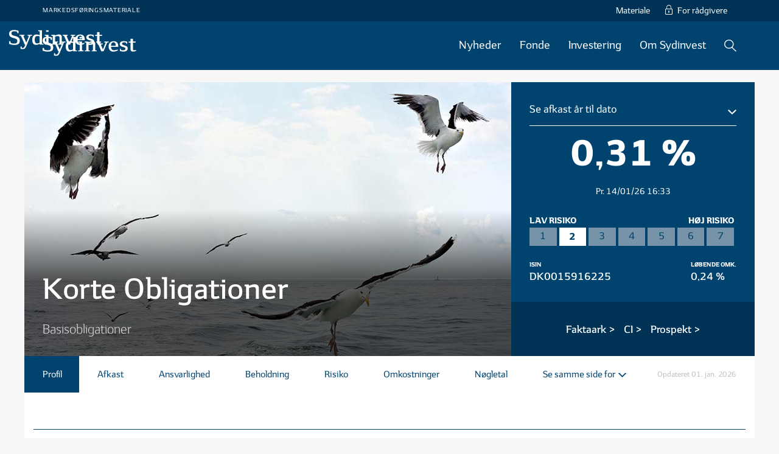

--- FILE ---
content_type: text/html; charset=utf-8
request_url: https://www.sydinvest.dk/fonde/korte-obligationer
body_size: 196787
content:
<!DOCTYPE html>
<html lang="da" data-areaid="32">
<head>
    <title>Stabilt afkast med Korte Obligationer - Investering i kursstabile obligationer</title>
    
<meta charset="utf-8">
<meta name="viewport" content="width=device-width, initial-scale=1.0">
<meta http-equiv="x-ua-compatible" content="ie=edge">

    <meta name="title" content="Stabilt afkast med Korte Obligationer - Investering i kursstabile obligationer"/>
    <meta name="description" content="Korte Obligationer investerer du i kursstabile obligationer udstedt i danske kroner med korte løbetider. Danrente er lig stabilt afkast på kort og på lang sigt"/>
    <meta name="keywords" content="Korte Obligationer, Sydinvest, obligationer, Investeringsprofil, Afkast, Beholdning og fordelinger, Risiko, Omkostninger"/>


    <meta property="og:title" content="Stabilt afkast med Korte Obligationer - Investering i kursstabile obligationer" />
    <meta property="og:description" content="Korte Obligationer investerer du i kursstabile obligationer udstedt i danske kroner med korte løbetider. Danrente er lig stabilt afkast på kort og på lang sigt" />
<meta property="og:url" content="https://www.sydinvest.dk/fonde/korte-obligationer" />
<meta property="og:type" content="article" />

<meta name="twitter:card" content="summary" />
    <meta name="twitter:title" content="Stabilt afkast med Korte Obligationer - Investering i kursstabile obligationer" />
    <meta name="twitter:description" content="Korte Obligationer investerer du i kursstabile obligationer udstedt i danske kroner med korte løbetider. Danrente er lig stabilt afkast på kort og på lang sigt" />




    <link rel="canonical" href="https://www.sydinvest.dk/fonde/korte-obligationer">
    
    <link rel="stylesheet" href="/assets/css/styles.min.css?v=01072117">

    
    <link rel="stylesheet" href="/css/SizePx.css"></link>
    <link rel="stylesheet" href="/assets/css/ec-overwrite.css?v=lc5ve--5RPrWWRyNWX3YyYOXD-Lss_31gPbs4VeO0Us"></link>
        <link rel="apple-touch-icon" sizes="180x180" href="/assets/favicons/apple-touch-icon.png">
    <link rel="icon" type="image/png" sizes="32x32" href="/assets/favicons/favicon-32x32.png">
    <link rel="icon" type="image/png" sizes="16x16" href="/assets/favicons/favicon-16x16.png">
    <link rel="manifest" href="/assets/favicons/manifest.json">
    <link rel="mask-icon" color="#002d59" href="/assets/favicons/safari-pinned-tab.svg">
    <link rel="shortcut icon" href="/assets/favicons/favicon.ico">
    <meta name="msapplication-config" content="/assets/favicons/browserconfig.xml">
    <meta name="theme-color" content="#ffffff">
 
    
        
<link rel="preload" as="script" href="https://policy.app.cookieinformation.com/uc.js">
<script id="CookieConsent" data-culture="DA" type="text/javascript" data-gcm-enabled="false" async src="https://policy.app.cookieinformation.com/uc.js"></script>
        
<!-- Matomo Tag Manager -->
<script>
    var _mtm = window._mtm = window._mtm || [];
    _mtm.push({ 'mtm.startTime': (new Date().getTime()), 'event': 'mtm.Start' });
    var d = document, g = d.createElement('script'), s = d.getElementsByTagName('script')[0];
    g.async = true; g.src = 'https://cdn.matomo.cloud/sydinvest.matomo.cloud/container_zPtcI4Af.js'; s.parentNode.insertBefore(g, s);
</script>
<!-- End Matomo Tag Manager -->


    
    
    
    <link rel="stylesheet" href="https://fonts.googleapis.com/icon?family=Material&#x2B;Icons">
    <link rel="stylesheet" href="https://cdn.jsdelivr.net/npm/swiper@11/swiper-bundle.min.css" />
    <script src="https://cdn.jsdelivr.net/npm/swiper@11/swiper-bundle.min.js"></script>
    <script defer src="https://cdn.jsdelivr.net/npm/alpinejs@3.15.2/dist/cdn.min.js"></script>
</head>
<body>

<header>

    
<nav class="navbar top-nav hidden-xs">
    <div class="container">
        <div class="row">
            <div class="col-xs-6">
                <ul class="nav navbar-nav">
                            <li><a style="font-size: 9.5px; letter-spacing: 0.75px" data-href="/">MARKEDSFØRINGSMATERIALE</a></li>
                </ul>
            </div>
            <div class="col-xs-6">
                <ul id="nav__top_right" class="nav navbar-nav pull-right">
                            <li><a data-href="/materiale">Materiale</a></li>
                            <li><a data-href="/indsigt">For rådgivere</a></li>
                </ul>
            </div>
        </div>
    </div>
</nav>

	
<nav class="navbar navbar-default affix-top" data-spy="affix" data-offset-top="80" role="navigation">
    <div class="container">
            <style>
                .desktop-only {
                    @media (max-width: 833px) {
                        display: none;
                    }
                }

                .mobile-only {
                    @media (min-width: 834px) {
                        display: none;
                    }
                }

                .mobile-navbar {
                    position: absolute;
                    top: 50%;
                    transform: translateY(-50%);
                    left: 15px;

                    .logo {
                        position: relative;
                        display: inline-block;
                        float: left;
                        width: 100%;
                        height:32px;
                    }

                    .mobile-links {
                        position: absolute;
                        left: 0;
                        bottom: -14px;

                        a {
                            color: white;
                            font-size: 7.5px;
                            letter-spacing: 0.75px;
                            padding-right:15px;
                        }

                    }
                }
            </style>

        <div class="navbar-header">
            <button type="button" class="navbar-toggle collapsed" data-toggle="collapse" data-target="#navbar"
                    aria-expanded="false"><span class="icon-bar"></span></button>
            <button type="button" class="navbar-toggle collapsed visible-xs-block btn--search-bar"
                    data-toggle="collapse" data-target=".search-bar" aria-expanded="false"></button>
            <div class="navbar-brand desktop-only">
                <a class="logo" href="https://www.sydinvest.dk/">
                        <img src="/media/2c3jhrrs/sydinvest_logo.svg" alt="header logo" class="icon icon-logo" style=width:154px;>
                </a>
            </div>
                <div class="mobile-navbar mobile-only">
                    <a class="logo" href="https://www.sydinvest.dk/">
                            <img src="/media/2c3jhrrs/sydinvest_logo.svg" alt="header logo" class="icon icon-logo"
                                 style=width:154px;>
                        <div class="mobile-links">
                                <a data-href="/">MARKEDSFØRINGSMATERIALE</a>
                        </div>
                    </a>
                </div>
        </div>

        <div class="collapse navbar-collapse" id="navbar">
            <ul class="nav navbar-nav navbar-right">
                            <li class="dropdown">
                                <a href="/nyheder">Nyheder</a>
                                <div class="dropdown-menu mega-dropdown">
                                    <div class="container">
                                        <ul data-rows="2"
                                            style="height:220px">
                                                    <li>
                                                        <a href="/nyheder">
                                                            Nyheder
                                                            <span class="sub-text">Vi Informerer om v&#xE6;rdipapirer, v&#xE6;kstaktier og finans</span>
                                                        </a>
                                                    </li>
                                                    <li>
                                                        <a href="/nyheder/magasinet-horisont">
                                                            Horisont
                                                            <span class="sub-text">Investormagasinet Horisont -  L&#xE6;s, tilmeld og frameld</span>
                                                        </a>
                                                    </li>
                                                    <li>
                                                        <a href="/nyheder/nyhedsbrev">
                                                            Nyhedsbrev
                                                            <span class="sub-text">Bliv tilmeldt Sydinvest nyhedsmail</span>
                                                        </a>
                                                    </li>
                                        </ul>
                                    </div>
                                </div>
                            </li>
                            <li class="dropdown">
                                <a>Fonde</a>
                                <div class="dropdown-menu mega-dropdown">
                                    <div class="container">
                                        <ul data-rows="1"
                                            style="height:135px">
                                                    <li>
                                                        <a href="/fonde">
                                                            Fondoversigt
                                                            <span class="sub-text">Overblik over alle vores fonde. Afkast, beholdninger, risici  og omkostninger.</span>
                                                        </a>
                                                    </li>
                                                    <li>
                                                        <a href="/europa-trends">
                                                            Europa Trends
                                                            <span class="sub-text">Ny fond med fokus p&#xE5; et st&#xE6;rkt og selvst&#xE6;ndigt Europa. </span>
                                                        </a>
                                                    </li>
                                                    <li>
                                                        <a href="/megatrends">
                                                            Megatrends
                                                            <span class="sub-text">Invest&#xE9;r i fremtidens megatrends og selskaber, der ser potentialet i morgendagens store tendenser.</span>
                                                        </a>
                                                    </li>
                                                    <li>
                                                        <a href="/formue">
                                                            Formue
                                                            <span class="sub-text">Lad os pleje din opsparing for dig. Find let den fond der passer til dit temperament.</span>
                                                        </a>
                                                    </li>
                                        </ul>
                                    </div>
                                </div>
                            </li>
                            <li class="dropdown">
                                <a href="/investeringsforening">Investering</a>
                                <div class="dropdown-menu mega-dropdown">
                                    <div class="container">
                                        <ul data-rows="3"
                                            style="height:305px">
                                                    <li>
                                                        <a href="/investeringsforening/investeringsforening">
                                                            Investeringsforening
                                                            <span class="sub-text">Investeringsforening | L&#xE6;s om Investering og opsparing i investeringsforeninger</span>
                                                        </a>
                                                    </li>
                                                    <li>
                                                        <a href="/investeringsforening/investeringshaandbogen">
                                                            Investeringsh&#xE5;ndbog
                                                            <span class="sub-text">Investering i aktier og obligationer i investeringsforening</span>
                                                        </a>
                                                    </li>
                                                    <li>
                                                        <a href="/investeringsforening/risikoskalaen">
                                                            Risikoskalaen
                                                            <span class="sub-text">Risiko i investeringsforeninger? Sammenlign fonde med Risikoskala</span>
                                                        </a>
                                                    </li>
                                                    <li>
                                                        <a href="/investeringsforening/omkostninger">
                                                            Omkostninger
                                                            <span class="sub-text">Priser og omkostninger? Se hvad det koster at investere i en investeringsforening</span>
                                                        </a>
                                                    </li>
                                                    <li>
                                                        <a href="/investeringsforening/afkast">
                                                            Afkast
                                                            <span class="sub-text">Bliv klogere p&#xE5; afkast</span>
                                                        </a>
                                                    </li>
                                                    <li>
                                                        <a href="/skat">
                                                            Skat
                                                            <span class="sub-text">Beskatning af investeringsforeninger og investeringsbeviser? Bliv klogere her</span>
                                                        </a>
                                                    </li>
                                                    <li>
                                                        <a href="/investeringsforening/investering-i-emerging-markets">
                                                            Investering i Emerging Markets
                                                            <span class="sub-text">Investering i Emerging Markets | Attraktive investeringsomr&#xE5;der</span>
                                                        </a>
                                                    </li>
                                                    <li>
                                                        <a href="/investeringsforening/ansvarlighed">
                                                            Ansvarlighed
                                                            <span class="sub-text">Investeringer og ansvarlighed</span>
                                                        </a>
                                                    </li>
                                        </ul>
                                    </div>
                                </div>
                            </li>
                            <li class="dropdown">
                                <a href="/om-sydinvest">Om Sydinvest</a>
                                <div class="dropdown-menu mega-dropdown">
                                    <div class="container">
                                        <ul data-rows="2"
                                            style="height:220px">
                                                    <li>
                                                        <a href="/om-sydinvest/sydinvest">
                                                            Sydinvest
                                                            <span class="sub-text">Hvad er Sydinvest</span>
                                                        </a>
                                                    </li>
                                                    <li>
                                                        <a href="/om-sydinvest/samarbejdspartner">
                                                            Samarbejdspartner
                                                            <span class="sub-text">Se hvem der r&#xE5;dgiver om vores produkter</span>
                                                        </a>
                                                    </li>
                                                    <li>
                                                        <a href="/om-sydinvest/klageansvarlig">
                                                            Klageansvarlig
                                                            <span class="sub-text">Vejledning om klagemuligheder vedr. investeringer</span>
                                                        </a>
                                                    </li>
                                                    <li>
                                                        <a href="/om-sydinvest/medarbejdere">
                                                             Medarbejdere 
                                                            <span class="sub-text">M&#xF8;d os fra Sydinvest</span>
                                                        </a>
                                                    </li>
                                                    <li>
                                                        <a href="/om-sydinvest/bestyrelsen">
                                                            Bestyrelsen
                                                            <span class="sub-text">M&#xF8;d bestyrelsen i Sydinvest</span>
                                                        </a>
                                                    </li>
                                                    <li>
                                                        <a href="/om-sydinvest/kontakt">
                                                             Kontakt Sydinvest
                                                            <span class="sub-text"> Kontakt Sydinvest</span>
                                                        </a>
                                                    </li>
                                                    <li>
                                                        <a href="/om-sydinvest/bekendtgoerelse-om-valg-af-investorrepraesentant-til-bestyrelsen-i-syd-fund-management-as">
                                                            Valg af investorrepr&#xE6;sentant
                                                            <span class="sub-text"></span>
                                                        </a>
                                                    </li>
                                                    <li>
                                                        <a href="/om-sydinvest/awards">
                                                            Awards
                                                            <span class="sub-text"></span>
                                                        </a>
                                                    </li>
                                        </ul>
                                    </div>
                                </div>
                            </li>

                <li>
                    <a class="menu--search-bar hidden-xs collapsed" data-toggle="collapse" data-target="#search-bar"
                       aria-expanded="false" href="javascript:void(0);">
                        S&#xF8;g
                    </a>
                </li>

            </ul>
            <ul class="visible-xs-block top-nav topbar__mmxx nav navbar-nav">
                        <li>
                            <a data-href="/">MARKEDSFØRINGSMATERIALE</a>
                        </li>
            </ul>
            <ul class="visible-xs-block top-nav topbar__mmxx nav navbar-nav">
                        <li>
                            <a data-href="/materiale">Materiale</a>
                        </li>
                        <li>
                            <a data-href="/indsigt">For rådgivere</a>
                        </li>
            </ul>
        </div>

    </div>
</nav>
	<div class="search-bar" id="search-bar">
		<div class="container">
			
<form action="/soeg" method="get" name="SearchForm" role="form" style="" class="search-bar--form m-0 p-0" id="form--search">
    <div class="input-group" style="margin:0;">
        <input style="padding-left:20px;" type="text" name="q" class="form-control" placeholder="S&#xF8;g fonde, artikler og dokumenter fra Sydinvest" value="" autocomplete="off">
        <div class="input-group-addon">
                <button type="button" class="btn-inline-button fw-bold" data-toggle="collapse" data-target="#search-bar--categories" aria-expanded="false" aria-controls="search-bar--categories">
                    Kategorier (7)<svg xmlns="http://www.w3.org/2000/svg" width="10.307" height="8" viewBox="0 0 10.307 8"><path d="M11.343,15.363l3.9-3.9a.733.733,0,0,1,1.04,0,.743.743,0,0,1,0,1.043l-4.416,4.419a.735.735,0,0,1-1.016.021L6.4,12.509a.737.737,0,0,1,1.04-1.043Z" transform="translate(-6.188 -11.246)" fill="#00436f"></path></svg>
                </button>
        </div>
        <button class="btn btn-default" type="submit" style="width:115px;">S&#xF8;g</button>
    </div>
    <div class="clearfix"></div>
        <div id="search-bar--categories" class="collapse search-bar--categories dropdown-menu" style="width:calc(100% - 99px)">
            <div class="row mt-n4">
                <label class="col-lg-6 mt-n4">
                    <input type="radio" checked name="t" class="custom-checkbox-v2" value="">Alle kategorier
                </label>
                    <label class="col-lg-6 mt-n4">
                        <input type="radio"  class="custom-checkbox-v2" name="t" value="fonde-i-sydinvest">Fonde i Sydinvest
                    </label>
                    <label class="col-lg-6 mt-n4">
                        <input type="radio"  class="custom-checkbox-v2" name="t" value="nyheder">Nyheder
                    </label>
                    <label class="col-lg-6 mt-n4">
                        <input type="radio"  class="custom-checkbox-v2" name="t" value="dokumenter">Dokumenter
                    </label>
                    <label class="col-lg-6 mt-n4">
                        <input type="radio"  class="custom-checkbox-v2" name="t" value="magasinet-horisont">Magasinet Horisont
                    </label>
                    <label class="col-lg-6 mt-n4">
                        <input type="radio"  class="custom-checkbox-v2" name="t" value="investeringshaandbog">Investeringsh&#xE5;ndbog
                    </label>
                    <label class="col-lg-6 mt-n4">
                        <input type="radio"  class="custom-checkbox-v2" name="t" value="mere-om-investering">Mere om investering
                    </label>
                    <label class="col-lg-6 mt-n4">
                        <input type="radio"  class="custom-checkbox-v2" name="t" value="om-sydinvest">Om Sydinvest
                    </label>
            </div>
        </div>
</form>
		</div>
	</div>

    


</header>

<style>
    @media screen and (max-width: 834px) {
    main.container {
        width: 100%;
    }
    }
</style>


<main class="container mmxx mmxx--fond v2">

    
<div class="row">
    <div class="jumbotron hero col-md-8 hasimage hero--fond " style="background-size: cover; background-image:url(/media/cqjpqoml/korte-obligationer.jpg)" data-video="">
        <div class="hero-info">
            <span class="spacer"></span>
            <h1>Korte Obligationer</h1>
            <p class="hero-subtitle">
Basisobligationer            </p>
        </div>
    </div>
    <div class="hero-sidebar col-md-4">
            <div class="dropdown keyfigure">
                <span class="dropdown-toggle font-1721" type="button" id="dropdown-0" data-toggle="dropdown" aria-haspopup="true" aria-expanded="true">
                    <span class="keyfigure-label">Se afkast &#xE5;r til dato</span> <span class="glyphicon"><img class="glyphicon" src="/assets/svg/arrowdown.white.svg"></span>
                </span>
                <ul class="dropdown-menu" aria-labelledby="dropdown-0">
                        <li data-value="0,31 %">Se afkast &#xE5;r til dato</li>
                            <li data-value="-0,19 %">Se afkast i dec</li>
                        <li data-value="0,04 %">Se afkast i dag</li>
                </ul>
            </div>
                <p class="keyfigure-num text-center" data-ytdDisable="False">0,31 %</p>
            <p class="keyfigure-date font-1721 text-center">
                Pr.
                14/01/26 16:33
            </p>
            <div class="risk-counter-wrapper">
                <div class="row clearfix">
                    <div class="col-md-12 risk-counter">
                        <div class="risk-desc">
                            <p class="font-1221">LAV RISIKO</p>
                            <p class="font-1221" style="margin-right: 4px;">H&#xD8;J RISIKO</p>
                        </div>
                        <ul class="risk-counter-list">
<li><span>1</span></li><li><span class='active'>2</span></li><li><span>3</span></li><li><span>4</span></li><li><span>5</span></li><li><span>6</span></li><li><span>7</span></li>                        </ul>
                    </div>
                </div>
            </div>
            <div class="keyfigures">
                <div>
                    <span class="font-1021 font-upper">ISIN</span>
                    <h4 class="font-1721 fc-ffffff">DK0015916225</h4>
                </div>
                <div>
                    <span class=" font-1021 font-upper">L&#xF8;bende omk.</span>
                        <h4 class="font-1721 fc-ffffff">
                            0,24 %
                        </h4>
                </div>
            </div>
            <div class="docs">
                    <a href="/media/knikena1/fact-sheet-korte-obligationer.pdf">Faktaark ></a>
                <a href="https://doclinks.fundconnect.com/GetDocument.aspx?clientid=12a5e141-a14a-46e6-b173-019caeabf39e&ISIN=DK0015916225&lang=da-DK&type=PRIIPS%20KID&save=false">
                    CI >
                </a>
                <a href="/download/prospekt/si" target="_blank">Prospekt ></a>
            </div>
    </div>
</div>

    
<nav class="sticky-nav row">
    <ul class="scrollToNav nav navbar-nav">
            <li class=active>
                <a href="javascript:void(0);" data-target="#profil">Profil</a>
            </li>
            <li>
                <a href="javascript:void(0);" data-target="#afkast">Afkast</a>
            </li>
            <li>
                <a href="javascript:void(0);" data-target="#ansvarlighed">Ansvarlighed</a>
            </li>            
            <li>
                <a href="javascript:void(0);" data-target="#beholdning">Beholdning</a>
            </li>            
            <li>
                <a href="javascript:void(0);" data-target="#risiko">Risiko</a>
            </li>
            <li>
                <a href="javascript:void(0);" data-target="#omkostninger">Omkostninger</a>
            </li>
            <li>
                <a href="javascript:void(0);" data-target="#noegletal">N&#xF8;gletal</a>
            </li>

        <li class="show-modal fonds">
            <a href="javascript:void(0);" class="chevron-down">Se samme side for</a>
            <div class="hidden fondmenu">
                    <a href="/fonde/europa-trends">Europa Trends</a>
                    <a href="/fonde/europa-value">Europa Value</a>
                    <a href="/fonde/fonde">Fonde</a>
                    <a href="/fonde/formue-obligationer">Formue Obligationer</a>
                    <a href="/fonde/formue-konservativ">Formue Konservativ</a>
                    <a href="/fonde/formue-konservativ-akk">Formue Konservativ Akk</a>
                    <a href="/fonde/formue-balanceret">Formue Balanceret</a>
                    <a href="/fonde/formue-balanceret-akk">Formue Balanceret Akk</a>
                    <a href="/fonde/formue-vaekstorienteret">Formue Vækstorienteret</a>
                    <a href="/fonde/formue-vaekstorienteret-akk">Formue Vækstorienteret Akk</a>
                    <a href="/fonde/formue-offensiv">Formue Offensiv</a>
                    <a href="/fonde/formue-offensiv-akk">Formue Offensiv Akk</a>
                    <a href="/fonde/fjernoesten">Fjernøsten</a>
                    <a href="/fonde/fjernoesten-akkumulerende">Fjernøsten Akkumulerende</a>
                    <a href="/fonde/forvaltning-konservativ">Forvaltning Konservativ</a>
                    <a href="/fonde/forvaltning-vaekstorienteret-udb">Forvaltning Vækstorienteret</a>
                    <a href="/fonde/globale-em-aktier">Globale EM-aktier</a>
                    <a href="/fonde/globale-em-aktier-akkumulerende">Globale EM-aktier Akkumulerende</a>
                    <a href="/fonde/global-value">Global Value</a>
                    <a href="/fonde/global-value-akk">Global Value Akk</a>
                    <a href="/fonde/kvalitetsaktier">Kvalitetsaktier</a>
                    <a href="/fonde/hoejrentelande">HøjrenteLande</a>
                    <a href="/fonde/hoejrentelande-akk">HøjrenteLande Akk</a>
                    <a href="/fonde/indeks-danmark">Indeks Danmark</a>
                    <a href="/fonde/indeks-globale-aktier-lav-risiko">Indeks Globale Aktier Lav Risiko</a>
                    <a href="/fonde/indeks-morningstar-leaders">Indeks Morningstar Leaders</a>
                    <a href="/fonde/indeks-tyskland">Indeks Tyskland</a>
                    <a href="/fonde/megatrends">Megatrends</a>
                    <a href="/fonde/megatrends-akk">Megatrends Akk</a>
                    <a href="/fonde/usa-value">USA Value</a>
                    <a href="/fonde/mellemlange-obligationer">Mellemlange Obligationer</a>
                    <a href="/fonde/mellemlange-obligationer-akkumulerende">Mellemlange Obligationer Akkumulerende</a>
                    <a href="/fonde/virksomhedsobligationer-hy">Virksomhedsobligationer HY</a>
                    <a href="/fonde/virksomhedsobligationer-hy-akkumulerende">Virksomhedsobligationer HY Akkumulerende</a>
                    <a href="/fonde/virksomhedsobligationer-ig">Virksomhedsobligationer IG</a>
            </div>
        </li>
    </ul>
    <small>
Opdateret            <span> </span>
01. jan. 2026

    </small>
</nav>


<section class="row bg-white" id="profil">
    

    <div class="section-header section--profile col-md-12">
        <h2 class="h1">Profil</h2>
    </div>
    
    <div class="collapse--mobile collapse--profile clearfix">


        <div class="col-md-12">
            <div class="col-md-12">
                <h3 class="large"></h3>
            </div>
            <div class="col-md-6">
                <div class="read-more">
                    

<section class="row" data-component="content">
    <div  >
        <p>Korte Obligationer er Sydinvests afdeling med lavest renterisiko. Afdelingen henvender sig både til private investorer og virksomheder, der ønsker en eksponering mod obligationer med lav renterisiko.</p>
<p>Hovedparten af beholdningen i Sydinvest Korte Obligationer består primært af danske realkredit-obligationer, men den indeholder også statsobligationer og en mindre andel virksomhedsobligationer. Den gennemsnitlige varighed i afdelingen skal være mellem 0 og 3 år, men vil i praksis ligge forholdsvis tæt omkring 2 år.</p>
    </div>
</section>
                    <br>
                    <div class="faded-bottom-wrapper large">
                        <div class="faded-bottom">
                            
                        </div>
                        <div class="read-more-btn hidden-xs hidden-sm">
                            <p>
                                <span class="more">Se mere</span>
                                <span class="less">Se mindre</span>
                                <img src="/assets/svg/readmore.svg" alt="">
                            </p>
                        </div>
                    </div>
                </div>
            </div>
            <div class="col-md-6">
                    <div class="usp-box">
                        <h3 class="fs-2428">Hvorfor investere i Korte Obligationer?</h3>
                            <ul class="usp-checkmarks">
                                    <li>
                                        <div>
                                            
<h6 class="fs-2038 fw-bold">Vi sørger for geninvesteringen</h6>
Du skal ikke tænke på at geninvestere udtrukne obligationer og renter – det sørger vi for.
                                        </div>
                                    </li>
                                    <li>
                                        <div>
                                            
<h6 class="fs-2038 fw-bold">Godt samspil med andre aktiver</h6>
Danske obligationer har et godt samspil med andre typer af investeringsaktiver og giver særligt god mening i en porteføljesammenhæng.
                                        </div>
                                    </li>
                                    <li>
                                        <div>
                                            
<h6 class="fs-2038 fw-bold">Udbytte</h6>
Størstedelen af afkastet i fonden udbetales som udbytte.
                                        </div>
                                    </li>
                            </ul>
                    </div>
            </div>
        </div>

        <p class="read-more read-more--profile hidden-md hidden-lg">
            <a href="javascript:void(0);" class="button">
                <span class="more">Se mere</span>
                <span class="less">Se mindre</span>
                <img src="/assets/svg/readmore.svg" alt="">
            </a>
        </p>
    </div>

    <div class="clearfix"></div>


<div class="bg-E4EDF4 px-40 pt-40 pb-20 mt-40">
    <div class="row" style="max-width:990px; margin:auto; ">
        <div class="col-md-4 text-center mb-20">
            <img src="/assets/svg/fond-globe.svg" alt="">
            <h3 class="fs-2438 fw-bold fc-00436F mb-0 mt-20">Fondens investeringsprofil</h3>
            <p class="fs-1832 mb-20">Om filosofien bag fonden</p>
            <span class="show-modal fondmmxx">
                <a class="btn btn-primary">L&#xE6;s mere</a>
                <div class="hidden">
                    <h3>Investeringsprofil</h3>
<p>Fonden investerer i børsnoterede obligationer udstedt i danske kroner. Fonden er aktivt forvaltet og har en gennemsnitlig varighed mellem 0 og 3 år. Vi forventer, at den lave risiko kan levere et stabilt afkast både på kort og på lang sigt.</p>
                </div>
            </span>
        </div>
        <div class="col-md-4 text-center mb-20">
            <img src="/assets/svg/fond-team.svg" alt="">
            <h3 class="fs-2438 fw-bold fc-00436F mb-0 mt-20">Mød teamet bag</h3>
            <p class="fs-1832 mb-20">De der forvalter din investering</p>
            <span class="show-modal fondmmxx">
                <a class="btn btn-primary">L&#xE6;s mere</a>
                <div class="hidden">
                    
                            <div class="d-flex d-flex-xs mt-30" style="align-items:flex-start;">
                                    <img src="/media/kmhl5iw5/nikolaj-fabricius_seniorportefoeljemanager_px.jpg?width=260&amp;height=340&amp;crop=0&amp;format=webp" alt="Nikolaj Fabricius" width="130" height="170" class="pm--img-fond">
                                <div class="ml-20 ml-md-30 mr-auto">
                                    <p class="fs-2024 fs-2430-md fc-00436F fw-bold mb-0">Nikolaj Fabricius</p>
                                    <p class="fs-1319 fs-1824-md fc-303A3C mb-5">Chefporteføljemanager</p>
                                    <p class="fs-1319 _fs-1824-md fc-303A3C">Nikolaj Fabricius har ansvaret for Sydinvests porteføljer af danske obligationer, der henvender sig til danske og internationale detailkunder. I perioden 2008-2015 arbejdede Nikolaj som obligationsanalytiker i Sydbank med stort fokus på dansk realkredit. Før 2008 har han arbejdet med udvikling af formueprognoser til bankens Private Banking kunder, med fokus på optimalt porteføljevalg. Nikolaj er Cand.scient.oecon (matematik-økonom) fra Syddansk Universitet.</p>
                                </div>
                            </div>
                            <div class="d-flex d-flex-xs mt-30" style="align-items:flex-start;">
                                    <img src="/media/gz2lk5ew/johks-kopier.jpg?width=260&amp;height=340&amp;crop=0&amp;format=webp" alt="Johnny Kuld Sørensen" width="130" height="170" class="pm--img-fond">
                                <div class="ml-20 ml-md-30 mr-auto">
                                    <p class="fs-2024 fs-2430-md fc-00436F fw-bold mb-0">Johnny Kuld Sørensen</p>
                                    <p class="fs-1319 fs-1824-md fc-303A3C mb-5">Seniorporteføljemanager</p>
                                    <p class="fs-1319 _fs-1824-md fc-303A3C">Johnny Kuld Sørensen har porteføljeansvaret på danske obligationer for mange af Sydbanks største kunder i kapitalforvaltning. Johnny har siden 2007 arbejdet som porteføljemanager med fokus primært på danske obligationer. Først i DiBa og fra 2010 i Alm. Brand. Før 2007 har Johnny arbejdet som analytiker, obligationshandler og porteføljemanager forskellige steder, men med fokus på investering og særligt obligationer siden 2000. Johnny har læst HD Finansiering på CBS. </p>
                                </div>
                            </div>
                </div>
            </span>
        </div>
        <div class="col-md-4 text-center mb-20">
            <img src="/assets/svg/fond-search.svg" alt="">
            <h3 class="fs-2438 fw-bold fc-00436F mb-0 mt-20">Det praktiske</h3>
            <p class="fs-1832 mb-20">Hvilke midler du kan investere med</p>
            <span class="show-modal fondmmxx">
                <a class="btn btn-primary">L&#xE6;s mere</a>
                <div class="hidden">
                    <p>Fonden er specielt egnet til dem, der ønsker at investere et beløb, som med kort varsel kan realiseres. Kursudsvingene i fonden vil være meget begrænsede.</p>
                </div>
            </span>
        </div>
    </div>
</div>
</section>    

<section class="row bg-white" id="afkast">

    <div class="section-header section--collapse col-md-12">
        <h2 class="h1">
            Afkast
            <span style="font-size:1rem;"> (efter omkostninger)</span>
        </h2>
    </div>

    <div class="collapse--mobile">


        
<div class="afkast--section-header col-md-12 content-flex-row" data-component="returnsHeader">
    <div>    
        <h2 class="h1">Afkast</h2>
        <small>
            Pr.
            14/01/26 16:33
        </small>
    </div>
    <div>
        <p title="14.01.2026 16.33.06">
            Afkast i dag
            <span>
                &#x2B;0,04 %
            </span>
        </p>
    </div>
    <div>
        <p>
            Afkast i 
            dec.:
            <span>
                -0,19 %
            </span>
        </p>
    </div>
    <div>
        <p>
            &#xC5;r til dato
            <span>
                &#x2B;0,31 %
            </span>
        </p>
    </div>
</div>



                <div class="col-md-12 row-no-padding-sides">
                    <div class="col-md-6">
                        <div id="fundsReturnsAndRates" class="small-header clearfix" aria-live="polite" aria-atomic="true">
    <h2 class="h4" style="flex:1; color: #00436f; font-weight: 700; font-size: 17px; line-height: 21px;">
        Afkast og kurser
pr. 14/01/26 16:33    </h2>
</div>


    <table class="table table-striped table-positive">
        <thead class="hidden">
            <tr>
                <th colspan="2">Afkast og kurser</th>
            </tr>
        </thead>
        <tbody>
            <tr>
                <td>Afkast i dag</td>
                <td role="cell" class="_positive" title="Opdateret 14.01.2026 16.33.06">0,04 %</td>
            </tr>

            <tr>
                <td>Afkast &#xC5;TD, %</td>
                <td role="cell" title="Opdateret 14.01.2026 16.33.06" data-ytdDisable="False">0,31 %</td>
                
            </tr>
                <tr>
                    <td>Salg</td>
                    <td role="cell" class="s" title="Opdateret 14.01.2026 16.33.06"></td>
                </tr>
                <tr>
                    <td>K&#xF8;b</td>
                    <td role="cell" class="k" title="Opdateret 14.01.2026 16.33.06"></td>
                </tr>
            <tr>
                <td>Indre v&#xE6;rdi</td>
                <td role="cell"><span data-date="Opdateret 14.01.2026 16.33.06" data-iv="98,16 DKK" data-em="98,16 DKK" class="ivpopover" data-original-title="" title="">98,26</span></td>
            </tr>
            <tr>
                <td>Formue (mio.)</td>
                <td role="cell">
2.628 DKK                </td>
            </tr>
        </tbody>
    </table>


                    </div>
                        <div class="col-md-6">
                            


<div class="small-header clearfix">
        <h4>
            Afkast
            -
            Opdateret
01/01/26        </h4>
</div>

<table class="table table-striped table-positive">
    <tbody>
        <tr>
            <td>Afkast &#xC5;TD, %</td>
            <td>3,15 %</td>
        </tr>
        <tr>
            <td>1 &#xE5;r</td>
            <td>3,15 %</td>
        </tr>
        <tr>
            <td>3 &#xE5;r</td>
            <td>14,13 %</td>
        </tr>
        <tr>
            <td>5 &#xE5;r</td>
            <td>6,04 %</td>
        </tr>
        <tr>
            <td>7 &#xE5;r</td>
            <td>7,97 %</td>
        </tr>
        <tr>
            <td>10 &#xE5;r</td>
            <td>11,67 %</td>
        </tr>
    </tbody>
</table>


                        </div>

                </div>


<div class="col-md-12 row-no-padding-sides row-kursudvikling">

        <div class="small-header clearfix" style="margin-top:40px;">
            <h4>Afkast- og kursudvikling</h4>
        </div>

    <div class="chart-kursudvikling chart-kursudviklingv3">
            <div style="width: 100%; height:100%;" class="kursudvikling kursudviklingv3 clearfix" id="CourseDevelopment">
                <script>
                    document.addEventListener('DOMContentLoaded', function () {
                        AmCharts.ready(function () {
                            var color1 = "#007AC9", color2 = "#999999";
                            var chartData1 = [];
                            var chartData2 = [];
                            var gipsArray = eval([['30.04.1996','100','91.72846123','100','100','91,72846123','100'],['31.05.1996','100.24','91.72846122','100.24','100,24','91,72846122','100,24'],['30.06.1996','100.61','92.1291392','100.61','100,61','92,1291392','100,61'],['31.07.1996','101.27','92.55972781','101.27','101,27','92,55972781','101,27'],['31.08.1996','102.37','93.168534','102.37','102,37','93,168534','102,37'],['30.09.1996','103.04','94.34377298','103.04','103,04','94,34377298','103,04'],['31.10.1996','103.2','94.65534217','103.2','103,2','94,65534217','103,2'],['30.11.1996','103.93','95.22676005','103.93','103,93','95,22676005','103,93'],['31.12.1996','104.48','95.88105535','104.48','104,48','95,88105535','104,48'],['31.01.1997','105.3','96.40262217','105.3','105,3','96,40262217','105,3'],['28.02.1997','105.89','96.73911689','105.89','105,89','96,73911689','105,89'],['31.03.1997','105.3','96.38392802','105.3','105,3','96,38392802','105,3'],['30.04.1997','106.24711826','97.07685789','102.73','106,24711826','97,07685789','102,73'],['31.05.1997','106.72286706','97.55979013','103.19','106,72286706','97,55979013','103,19'],['30.06.1997','107.48272065','98.31565697','103.9247','107,48272065','98,31565697','103,9247'],['31.07.1997','107.72607649','98.33372799','104.16','107,72607649','98,33372799','104,16'],['31.08.1997','107.09519221','98.29384713','103.55','107,09519221','98,29384713','103,55'],['30.09.1997','107.49223562','98.66274505','103.9339','107,49223562','98,66274505','103,9339'],['31.10.1997','107.30203952','98.73378282','103.75','107,30203952','98,73378282','103,75'],['31.12.1997','108.52243863','100','104.9292','108,52243863','100','104,9292'],['02.01.1998','108.59483518','100.0330263','105','108,59483518','100,0330263','105'],['05.01.1998','108.54312335','100.2716883','104.95','108,54312335','100,2716883','104,95'],['06.01.1998','108.646547','100.2891362','105.05','108,646547','100,2891362','105,05'],['07.01.1998','108.69825883','100.3651591','105.1','108,69825883','100,3651591','105,1'],['08.01.1998','108.95681796','100.4692232','105.35','108,95681796','100,4692232','105,35'],['09.01.1998','109.16366526','100.6655118','105.55','109,16366526','100,6655118','105,55'],['12.01.1998','109.06024161','100.8275278','105.45','109,06024161','100,8275278','105,45'],['13.01.1998','109.00852979','100.819427','105.4','109,00852979','100,819427','105,4'],['14.01.1998','109.1222958','100.7683296','105.51','109,1222958','100,7683296','105,51'],['15.01.1998','109.09126871','100.7770536','105.48','109,09126871','100,7770536','105,48'],['16.01.1998','109.13263817','100.7427809','105.52','109,13263817','100,7427809','105,52'],['19.01.1998','109.14298053','100.7982403','105.53','109,14298053','100,7982403','105,53'],['20.01.1998','109.09126871','100.855569','105.48','109,09126871','100,855569','105,48'],['21.01.1998','109.10161107','100.7614751','105.49','109,10161107','100,7614751','105,49'],['22.01.1998','109.14298053','100.7689528','105.53','109,14298053','100,7689528','105,53'],['23.01.1998','109.07058398','100.7614751','105.46','109,07058398','100,7614751','105,46'],['26.01.1998','109.18435','100.8848565','105.57','109,18435','100,8848565','105,57'],['27.01.1998','109.19469236','100.9309687','105.58','109,19469236','100,9309687','105,58'],['28.01.1998','109.14298053','100.9297225','105.53','109,14298053','100,9297225','105,53'],['29.01.1998','109.14298053','100.9920363','105.53','109,14298053','100,9920363','105,53'],['30.01.1998','109.28777365','101.0188312','105.67','109,28777365','101,0188312','105,67'],['02.02.1998','109.25674655','101.0263089','105.64','109,25674655','101,0263089','105,64'],['03.02.1998','109.25674655','101.026932','105.64','109,25674655','101,026932','105,64'],['04.02.1998','109.27743128','100.9858049','105.66','109,27743128','100,9858049','105,66'],['05.02.1998','109.23606182','100.9808198','105.62','109,23606182','100,9808198','105,62'],['06.02.1998','109.24640419','101.0144693','105.63','109,24640419','101,0144693','105,63'],['09.02.1998','109.20503473','101.0325403','105.59','109,20503473','101,0325403','105,59'],['10.02.1998','109.29811601','101.0798988','105.68','109,29811601','101,0798988','105,68'],['11.02.1998','109.47393622','101.1870786','105.85','109,47393622','101,1870786','105,85'],['12.02.1998','109.43256676','101.2238438','105.81','109,43256676','101,2238438','105,81'],['13.02.1998','109.50496332','101.2693329','105.88','109,50496332','101,2693329','105,88'],['16.02.1998','109.55667514','101.3409938','105.93','109,55667514','101,3409938','105,93'],['17.02.1998','109.53599041','101.4226249','105.91','109,53599041','101,4226249','105,91'],['18.02.1998','109.52564805','101.42761','105.9','109,52564805','101,42761','105,9'],['19.02.1998','109.54633278','101.4188861','105.92','109,54633278','101,4188861','105,92'],['20.02.1998','109.67044116','101.4188861','106.04','109,67044116','101,4188861','106,04'],['23.02.1998','109.6600988','101.4936627','106.03','109,6600988','101,4936627','106,03'],['24.02.1998','109.59804461','101.4998941','105.97','109,59804461','101,4998941','105,97'],['25.02.1998','109.6290717','101.472476','106','109,6290717','101,472476','106'],['26.02.1998','109.68078353','101.4649983','106.05','109,68078353','101,4649983','106,05'],['27.02.1998','109.69112589','101.4494199','106.06','109,69112589','101,4494199','106,06'],['02.03.1998','109.72215299','101.5385286','106.09','109,72215299','101,5385286','106,09'],['03.03.1998','109.68078353','101.5123568','106.05','109,68078353','101,5123568','106,05'],['04.03.1998','109.64975643','101.3559491','106.02','109,64975643','101,3559491','106,02'],['05.03.1998','109.59804461','101.3833672','105.97','109,59804461','101,3833672','105,97'],['06.03.1998','109.6600988','101.4575207','106.03','109,6600988','101,4575207','106,03'],['09.03.1998','109.76352245','101.5416443','106.13','109,76352245','101,5416443','106,13'],['10.03.1998','109.78420718','101.5858872','106.15','109,78420718','101,5858872','106,15'],['11.03.1998','109.85660374','101.6070739','106.22','109,85660374','101,6070739','106,22'],['12.03.1998','109.88763083','101.6830967','106.25','109,88763083','101,6830967','106,25'],['13.03.1998','109.83591901','101.6837199','106.2','109,83591901','101,6837199','106,2'],['16.03.1998','109.92900029','101.729209','106.29','109,92900029','101,729209','106,29'],['17.03.1998','109.83591901','101.7547577','106.2','109,83591901','101,7547577','106,2'],['18.03.1998','109.80489191','101.7329478','106.17','109,80489191','101,7329478','106,17'],['19.03.1998','109.75318008','101.5964805','106.12','109,75318008','101,5964805','106,12'],['20.03.1998','109.79454955','101.5734244','106.16','109,79454955','101,5734244','106,16'],['23.03.1998','109.81523428','101.6039582','106.18','109,81523428','101,6039582','106,18'],['24.03.1998','109.84626137','101.6762422','106.21','109,84626137','101,6762422','106,21'],['25.03.1998','109.97036975','101.6756191','106.33','109,97036975','101,6756191','106,33'],['26.03.1998','109.81523428','101.6762422','106.18','109,81523428','101,6762422','106,18'],['27.03.1998','109.8979732','101.6911975','106.26','109,8979732','101,6911975','106,26'],['30.03.1998','109.82557664','101.6806042','106.19','109,82557664','101,6806042','106,19'],['31.03.1998','109.80489191','101.6500704','106.17','109,80489191','101,6500704','106,17'],['01.04.1998','109.83591901','101.5865103','106.2','109,83591901','101,5865103','106,2'],['02.04.1998','109.90831556','101.5790326','106.27','109,90831556','101,5790326','106,27'],['03.04.1998','109.92900029','101.6538092','106.29','109,92900029','101,6538092','106,29'],['06.04.1998','109.8979732','101.6656489','106.26','109,8979732','101,6656489','106,26'],['07.04.1998','109.80489191','101.5883797','106.17','109,80489191','101,5883797','106,17'],['08.04.1998','109.85660374','101.5634542','106.22','109,85660374','101,5634542','106,22'],['14.04.1998','109.88763083','101.6475779','106.25','109,88763083','101,6475779','106,25'],['15.04.1998','109.87728847','101.6176672','101.74','109,87728847','101,6176672','101,74'],['16.04.1998','109.89888809','101.6338688','101.76','109,89888809','101,6338688','101,76'],['17.04.1998','109.94208734','101.6868356','101.8','109,94208734','101,6868356','101,8'],['20.04.1998','110.00688621','101.7011678','101.86','110,00688621','101,7011678','101,86'],['21.04.1998','110.09328471','101.6992983','101.94','110,09328471','101,6992983','101,94'],['22.04.1998','109.9096879','101.7254702','101.77','109,9096879','101,7254702','101,77'],['23.04.1998','109.92048772','101.7510188','101.78','109,92048772','101,7510188','101,78'],['24.04.1998','109.78009016','101.6563018','101.65','109,78009016','101,6563018','101,65'],['27.04.1998','109.76929035','101.5516146','101.64','109,76929035','101,5516146','101,64'],['28.04.1998','109.78009016','101.6027119','101.65','109,78009016','101,6027119','101,65'],['29.04.1998','109.74769072','101.5946111','101.62','109,74769072','101,5946111','101,62'],['30.04.1998','109.83408922','101.6195366','101.7','109,83408922','101,6195366','101,7'],['01.05.1998','109.81248959','101.6494473','101.68','109,81248959','101,6494473','101,68'],['04.05.1998','109.67209204','101.621406','101.55','109,67209204','101,621406','101,55'],['05.05.1998','109.6396926','101.211381','101.52','109,6396926','101,211381','101,52'],['06.05.1998','109.42369636','101.19331','101.32','109,42369636','101,19331','101,32'],['07.05.1998','109.65049241','101.126011','101.53','109,65049241','101,126011','101,53'],['11.05.1998','109.66129222','101.4537818','101.54','109,66129222','101,4537818','101,54'],['12.05.1998','109.66129222','101.3746433','101.54','109,66129222','101,3746433','101,54'],['13.05.1998','109.7260911','101.4151472','101.6','109,7260911','101,4151472','101,6'],['14.05.1998','109.66129222','101.3902217','101.54','109,66129222','101,3902217','101,54'],['15.05.1998','109.69369166','101.4120316','101.57','109,69369166','101,4120316','101,57'],['18.05.1998','109.66129222','101.5154725','101.54','109,66129222','101,5154725','101,54'],['19.05.1998','109.68289185','101.5553534','101.56','109,68289185','101,5553534','101,56'],['20.05.1998','109.74769072','101.5995962','101.62','109,74769072','101,5995962','101,62'],['22.05.1998','109.74769072','101.6444622','101.62','109,74769072','101,6444622','101,62'],['25.05.1998','109.83408922','101.7285858','101.7','109,83408922','101,7285858','101,7'],['26.05.1998','109.94208734','101.8532135','101.8','109,94208734','101,8532135','101,8'],['27.05.1998','109.95288715','101.8712845','101.81','109,95288715','101,8712845','101,81'],['28.05.1998','110.17968321','102.0058824','102.02','110,17968321','102,0058824','102,02'],['29.05.1998','110.36328001','102.2563841','102.19','110,36328001','102,2563841','102,19'],['02.06.1998','110.33088058','102.3305375','102.16','110,33088058','102,3305375','102,16'],['03.06.1998','110.3524802','102.3542168','102.18','110,3524802','102,3542168','102,18'],['04.06.1998','110.42807889','102.346116','102.25','110,42807889','102,346116','102,25'],['08.06.1998','110.44967851','102.4071835','102.27','110,44967851','102,4071835','102,27'],['09.06.1998','110.47127813','102.364187','102.29','110,47127813','102,364187','102,29'],['10.06.1998','110.50367757','102.4165306','102.32','110,50367757','102,4165306','102,32'],['11.06.1998','110.38487964','102.485699','102.21','110,38487964','102,485699','102,21'],['12.06.1998','110.67647456','102.544274','102.48','110,67647456','102,544274','102,48'],['15.06.1998','110.73047362','102.6527001','102.53','110,73047362','102,6527001','102,53'],['16.06.1998','110.63327532','102.6452224','102.44','110,63327532','102,6452224','102,44'],['17.06.1998','110.68727438','102.5854011','102.49','110,68727438','102,5854011','102,49'],['18.06.1998','110.69807419','102.6321365','102.5','110,69807419','102,6321365','102,5'],['19.06.1998','110.73047362','102.625282','102.53','110,73047362','102,625282','102,53'],['22.06.1998','110.73047362','102.733708','102.53','110,73047362','102,733708','102,53'],['23.06.1998','110.77367287','102.7486634','102.57','110,77367287','102,7486634','102,57'],['24.06.1998','110.78447268','102.774212','102.58','110,78447268','102,774212','102,58'],['25.06.1998','110.82767193','102.8128466','102.62','110,82767193','102,8128466','102,62'],['26.06.1998','110.9788693','102.8813918','102.76','110,9788693','102,8813918','102,76'],['29.06.1998','111.08686742','102.9468214','102.86','111,08686742','102,9468214','102,86'],['30.06.1998','110.98966912','102.9069405','102.77','110,98966912','102,9069405','102,77'],['01.07.1998','111.02206855','102.9056942','102.8','111,02206855','102,9056942','102,8'],['02.07.1998','111.10846705','102.9518065','102.88','111,10846705','102,9518065','102,88'],['03.07.1998','111.08686742','102.9331123','102.86','111,08686742','102,9331123','102,86'],['06.07.1998','111.0652678','103.0147435','102.84','111,0652678','103,0147435','102,84'],['07.07.1998','111.02206855','103.0091352','102.8','111,02206855','103,0091352','102,8'],['08.07.1998','111.11926686','102.9972956','102.89','111,11926686','102,9972956','102,89'],['09.07.1998','111.0652678','103.0053964','102.84','111,0652678','103,0053964','102,84'],['10.07.1998','111.07606761','103.0234674','102.85','111,07606761','103,0234674','102,85'],['13.07.1998','111.09766724','103.0390459','102.87','111,09766724','103,0390459','102,87'],['14.07.1998','111.1516663','103.0733185','102.92','111,1516663','103,0733185','102,92'],['15.07.1998','111.16246611','103.080173','102.93','111,16246611','103,080173','102,93'],['16.07.1998','111.14086648','103.0708259','102.91','111,14086648','103,0708259','102,91'],['17.07.1998','111.09766724','103.0664639','102.87','111,09766724','103,0664639','102,87'],['20.07.1998','111.13006667','103.120677','102.9','111,13006667','103,120677','102,9'],['21.07.1998','111.24886461','103.1505876','103.01','111,24886461','103,1505876','103,01'],['22.07.1998','111.20566536','103.0820424','102.97','111,20566536','103,0820424','102,97'],['23.07.1998','111.23806479','103.1219233','103','111,23806479','103,1219233','103'],['24.07.1998','111.29206385','103.1518339','103.05','111,29206385','103,1518339','103,05'],['27.07.1998','111.29206385','103.1935842','103.05','111,29206385','103,1935842','103,05'],['28.07.1998','111.51885991','103.2048007','103.26','111,51885991','103,2048007','103,26'],['29.07.1998','111.5080601','103.2191328','103.25','111,5080601','103,2191328','103,25'],['30.07.1998','111.51885991','103.201685','103.26','111,51885991','103,201685','103,26'],['31.07.1998','111.56205916','103.1998156','103.3','111,56205916','103,1998156','103,3'],['03.08.1998','111.55125935','103.2521592','103.29','111,55125935','103,2521592','103,29'],['04.08.1998','111.60525841','103.282693','103.34','111,60525841','103,282693','103,34'],['05.08.1998','111.58365878','103.314473','103.32','111,58365878','103,314473','103,32'],['06.08.1998','111.61605822','103.3381523','103.35','111,61605822','103,3381523','103,35'],['07.08.1998','111.68085709','103.3474993','103.41','111,68085709','103,3474993','103,41'],['10.08.1998','111.76725559','103.4216528','103.49','111,76725559','103,4216528','103,49'],['11.08.1998','111.78885521','103.4958063','103.51','111,78885521','103,4958063','103,51'],['12.08.1998','111.78885521','103.472127','103.51','111,78885521','103,472127','103,51'],['13.08.1998','111.76725559','103.5007914','103.49','111,76725559','103,5007914','103,49'],['14.08.1998','111.84285427','103.5693366','103.56','111,84285427','103,5693366','103,56'],['17.08.1998','111.97245202','103.7182667','103.68','111,97245202','103,7182667','103,68'],['18.08.1998','111.91845296','103.7251212','103.63','111,91845296','103,7251212','103,63'],['19.08.1998','112.03725089','103.6896023','103.74','112,03725089','103,6896023','103,74'],['20.08.1998','112.11284958','103.7805805','103.81','112,11284958','103,7805805','103,81'],['21.08.1998','112.1344492','103.8354167','103.83','112,1344492','103,8354167','103,83'],['24.08.1998','111.98325183','103.6977031','103.69','111,98325183','103,6977031','103,69'],['25.08.1998','111.4216616','103.3481225','103.17','111,4216616','103,3481225','103,17'],['26.08.1998','111.22726498','103.084535','102.99','111,22726498','103,084535','102,99'],['27.08.1998','111.23806479','103.0857812','103','111,23806479','103,0857812','103'],['28.08.1998','111.44326122','103.2571443','103.19','111,44326122','103,2571443','103,19'],['31.08.1998','111.60525841','103.4079438','103.34','111,60525841','103,4079438','103,34'],['01.09.1998','111.65925747','103.61171','103.39','111,65925747','103,61171','103,39'],['02.09.1998','111.70245671','103.5886539','103.43','111,70245671','103,5886539','103,43'],['03.09.1998','111.56205916','103.4845898','103.3','111,56205916','103,4845898','103,3'],['04.09.1998','111.62685803','103.4758659','103.36','111,62685803','103,4758659','103,36'],['07.09.1998','111.6916569','103.4559254','103.42','111,6916569','103,4559254','103,42'],['08.09.1998','111.70245671','103.5088922','103.43','111,70245671','103,5088922','103,43'],['09.09.1998','111.6916569','103.6677925','103.42','111,6916569','103,6677925','103,42'],['10.09.1998','111.81045484','103.6011167','103.53','111,81045484','103,6011167','103,53'],['11.09.1998','111.97245202','103.6266653','103.68','111,97245202','103,6266653','103,68'],['14.09.1998','111.99405164','103.674647','103.7','111,99405164','103,674647','103,7'],['15.09.1998','111.94005258','103.6752701','103.65','111,94005258','103,6752701','103,65'],['16.09.1998','112.03725089','103.5668441','103.74','112,03725089','103,5668441','103,74'],['17.09.1998','111.92925277','103.4615337','103.64','111,92925277','103,4615337','103,64'],['18.09.1998','111.17326592','102.9262578','102.94','111,17326592','102,9262578','102,94'],['21.09.1998','110.42807889','101.86443','102.25','110,42807889','101,86443','102,25'],['22.09.1998','110.96806949','102.8334102','102.75','110,96806949','102,8334102','102,75'],['23.09.1998','111.21646517','103.17489','102.98','111,21646517','103,17489','102,98'],['24.09.1998','111.18406573','103.1131993','102.95','111,18406573','103,1131993','102,95'],['25.09.1998','111.60525841','103.3294283','103.34','111,60525841','103,3294283','103,34'],['28.09.1998','111.82125465','103.5967547','103.54','111,82125465','103,5967547','103,54'],['29.09.1998','111.88605352','103.7276138','103.6','111,88605352','103,7276138','103,6'],['30.09.1998','111.95085239','103.7824499','103.66','111,95085239','103,7824499','103,66'],['01.10.1998','112.24244732','103.8285622','103.93','112,24244732','103,8285622','103,93'],['02.10.1998','112.0480507','103.8266928','103.75','112,0480507','103,8266928','103,75'],['05.10.1998','111.92925277','103.7593938','103.64','111,92925277','103,7593938','103,64'],['06.10.1998','111.99405164','103.8167225','103.7','111,99405164','103,8167225','103,7'],['07.10.1998','111.98325183','103.8516183','103.69','111,98325183','103,8516183','103,69'],['08.10.1998','111.79965502','103.854734','103.52','111,79965502','103,854734','103,52'],['09.10.1998','111.95085239','103.9606675','103.66','111,95085239','103,9606675','103,66'],['12.10.1998','112.16684864','104.0902803','103.86','112,16684864','104,0902803','103,86'],['13.10.1998','112.03725089','104.1582024','103.74','112,03725089','104,1582024','103,74'],['14.10.1998','112.08045014','104.1613181','103.78','112,08045014','104,1613181','103,78'],['15.10.1998','112.30724619','104.2024452','103.99','112,30724619','104,2024452','103,99'],['16.10.1998','112.45844356','104.327696','104.13','112,45844356','104,327696','104,13'],['19.10.1998','112.46924337','104.4049652','104.14','112,46924337','104,4049652','104,14'],['20.10.1998','112.46924337','104.3962412','104.14','112,46924337','104,3962412','104,14'],['21.10.1998','112.5772415','104.5501564','104.24','112,5772415','104,5501564','104,24'],['22.10.1998','112.63124056','104.525854','104.29','112,63124056','104,525854','104,29'],['23.10.1998','112.65284018','104.5021748','104.31','112,65284018','104,5021748','104,31'],['26.10.1998','112.82563717','104.5894141','104.47','112,82563717','104,5894141','104,47'],['27.10.1998','112.69603943','104.6349032','104.35','112,69603943','104,6349032','104,35'],['28.10.1998','112.75003849','104.6349032','104.4','112,75003849','104,6349032','104,4'],['29.10.1998','112.86883642','104.6461197','104.51','112,86883642','104,6461197','104,51'],['30.10.1998','112.89043605','104.6872469','104.53','112,89043605','104,6872469','104,53'],['02.11.1998','112.83643699','104.7003328','104.48','112,83643699','104,7003328','104,48'],['03.11.1998','112.89043605','104.7676317','104.53','112,89043605','104,7676317','104,53'],['04.11.1998','112.90123586','104.7676317','104.54','112,90123586','104,7676317','104,54'],['05.11.1998','113.04163342','104.8174828','104.67','113,04163342','104,8174828','104,67'],['06.11.1998','112.99843417','104.8100051','104.63','112,99843417','104,8100051','104,63'],['09.11.1998','113.08483267','104.8822892','104.71','113,08483267','104,8822892','104,71'],['10.11.1998','113.10643229','104.9097072','104.73','113,10643229','104,9097072','104,73'],['11.11.1998','113.19283079','104.9072147','104.81','113,19283079','104,9072147','104,81'],['12.11.1998','113.19283079','104.9464724','104.81','113,19283079','104,9464724','104,81'],['13.11.1998','113.23603004','104.9421104','104.85','113,23603004','104,9421104','104,85'],['16.11.1998','113.32242853','104.9844839','104.93','113,32242853','104,9844839','104,93'],['17.11.1998','113.40882703','105.0137714','105.01','113,40882703','105,0137714','105,01'],['18.11.1998','113.39802722','105.0505365','105','113,39802722','105,0505365','105'],['19.11.1998','113.49522553','105.0947793','105.09','113,49522553','105,0947793','105,09'],['20.11.1998','113.58162402','105.1116041','105.17','113,58162402','105,1116041','105,17'],['23.11.1998','113.68962214','105.1776568','105.27','113,68962214','105,1776568','105,27'],['24.11.1998','113.66802252','105.2025823','105.25','113,66802252','105,2025823','105,25'],['25.11.1998','113.66802252','105.2268847','105.25','113,66802252','105,2268847','105,25'],['26.11.1998','113.72202158','105.1913658','105.3','113,72202158','105,1913658','105,3'],['27.11.1998','113.72202158','105.2256384','105.3','113,72202158','105,2256384','105,3'],['30.11.1998','113.73282139','105.2854597','105.31','113,73282139','105,2854597','105,31'],['01.12.1998','113.72202158','105.304777','105.3','113,72202158','105,304777','105,3'],['02.12.1998','113.77602064','105.2754895','105.35','113,77602064','105,2754895','105,35'],['03.12.1998','113.6464229','105.3938858','105.23','113,6464229','105,3938858','105,23'],['04.12.1998','113.63562308','105.4798789','105.22','113,63562308','105,4798789','105,22'],['07.12.1998','113.68962214','105.5234985','105.27','113,68962214','105,5234985','105,27'],['08.12.1998','113.78682045','105.4991962','105.36','113,78682045','105,4991962','105,36'],['09.12.1998','113.62482327','105.5091664','105.21','113,62482327','105,5091664','105,21'],['10.12.1998','113.65722271','105.4375055','105.24','113,65722271','105,4375055','105,24'],['11.12.1998','113.72202158','105.3745685','105.3','113,72202158','105,3745685','105,3'],['14.12.1998','113.77602064','105.4387517','105.35','113,77602064','105,4387517','105,35'],['15.12.1998','113.85161933','105.5234985','105.42','113,85161933','105,5234985','105,42'],['16.12.1998','113.92721801','105.5939132','105.49','113,92721801','105,5939132','105,49'],['17.12.1998','113.87321895','105.664951','105.44','113,87321895','105,664951','105,44'],['18.12.1998','113.92721801','105.7172946','105.49','113,92721801','105,7172946','105,49'],['21.12.1998','113.94881763','105.7098169','105.51','113,94881763','105,7098169','105,51'],['22.12.1998','113.85161933','105.6481262','105.42','113,85161933','105,6481262','105,42'],['23.12.1998','114.14321425','105.7060781','105.69','114,14321425','105,7060781','105,69'],['28.12.1998','114.22961275','105.8163736','105.77','114,22961275','105,8163736','105,77'],['29.12.1998','114.24041256','105.7783621','105.78','114,24041256','105,7783621','105,78'],['30.12.1998','114.12161463','105.7920712','105.67','114,12161463','105,7920712','105,67'],['31.12.1998','114.12161463','105.7796084','105.6696','114,12161463','105,7796084','105,6696'],['04.01.1999','114.47800843','105.9204377','106','114,47800843','105,9204377','106'],['05.01.1999','114.53200749','106.0650058','106.05','114,53200749','106,0650058','106,05'],['06.01.1999','114.64000561','106.1703162','106.15','114,64000561','106,1703162','106,15'],['07.01.1999','114.69400467','106.3672279','106.2','114,69400467','106,3672279','106,2'],['08.01.1999','114.7156043','106.4812622','106.22','114,7156043','106,4812622','106,22'],['11.01.1999','114.66160523','106.4924787','106.17','114,66160523','106,4924787','106,17'],['12.01.1999','114.69400467','106.5012027','106.2','114,69400467','106,5012027','106,2'],['13.01.1999','114.6292058','106.4600755','106.14','114,6292058','106,4600755','106,14'],['14.01.1999','114.60760617','106.5273745','106.12','114,60760617','106,5273745','106,12'],['15.01.1999','114.68320486','106.5554157','106.19','114,68320486','106,5554157','106,19'],['18.01.1999','114.80200279','106.7112003','106.3','114,80200279','106,7112003','106,3'],['19.01.1999','114.79120298','106.7492117','106.29','114,79120298','106,7492117','106,29'],['20.01.1999','114.65080542','106.709954','106.16','114,65080542','106,709954','106,16'],['21.01.1999','114.68320486','106.7317639','106.19','114,68320486','106,7317639','106,19'],['22.01.1999','114.79120298','106.8208726','106.29','114,79120298','106,8208726','106,29'],['25.01.1999','114.82360242','106.9473697','106.32','114,82360242','106,9473697','106,32'],['26.01.1999','114.82360242','106.9941051','106.32','114,82360242','106,9941051','106,32'],['27.01.1999','114.83440223','106.9722953','106.33','114,83440223','106,9722953','106,33'],['28.01.1999','114.76960336','106.9997134','106.27','114,76960336','106,9997134','106,27'],['29.01.1999','114.7156043','106.9729184','106.22','114,7156043','106,9729184','106,22'],['01.02.1999','114.80200279','106.9722953','106.3','114,80200279','106,9722953','106,3'],['02.02.1999','114.73720392','106.9816423','106.24','114,73720392','106,9816423','106,24'],['03.02.1999','114.79120298','106.9498623','106.29','114,79120298','106,9498623','106,29'],['04.02.1999','114.79120298','106.8825633','106.29','114,79120298','106,8825633','106,29'],['05.02.1999','114.64000561','106.8327123','106.15','114,64000561','106,8327123','106,15'],['08.02.1999','114.61840599','106.8426825','106.13','114,61840599','106,8426825','106,13'],['09.02.1999','114.66160523','106.9149665','106.17','114,66160523','106,9149665','106,17'],['10.02.1999','114.66700514','106.9255599','106.175','114,66700514','106,9255599','106,175'],['11.02.1999','114.67024508','106.9336607','106.178','114,67024508','106,9336607','106,178'],['12.02.1999','114.67240505','106.9025038','106.18','114,67240505','106,9025038','106,18'],['15.02.1999','114.59680636','106.9255599','106.11','114,59680636','106,9255599','106,11'],['16.02.1999','114.69400467','106.934907','106.2','114,69400467','106,934907','106,2'],['17.02.1999','114.72640411','106.9236905','106.23','114,72640411','106,9236905','106,23'],['18.02.1999','114.78040317','106.9704259','106.28','114,78040317','106,9704259','106,28'],['19.02.1999','114.85600185','106.9953514','106.35','114,85600185','106,9953514','106,35'],['22.02.1999','114.94240035','107.0751131','106.43','114,94240035','107,0751131','106,43'],['23.02.1999','114.8992011','107.1093857','106.39','114,8992011','107,1093857','106,39'],['24.02.1999','114.8128026','107.0919378','106.31','114,8128026','107,0919378','106,31'],['25.02.1999','114.64000561','107.0015828','106.15','114,64000561','107,0015828','106,15'],['26.02.1999','114.70480448','106.8757088','106.21','114,70480448','106,8757088','106,21'],['01.03.1999','114.64000561','106.8190032','106.15','114,64000561','106,8190032','106,15'],['02.03.1999','114.86680166','106.8613766','106.36','114,86680166','106,8613766','106,36'],['03.03.1999','114.78040317','106.8376974','106.28','114,78040317','106,8376974','106,28'],['04.03.1999','114.80200279','106.790962','106.3','114,80200279','106,790962','106,3'],['05.03.1999','114.92080073','107.0383479','106.41','114,92080073','107,0383479','106,41'],['08.03.1999','115.05039847','107.0732437','106.53','115,05039847','107,0732437','106,53'],['09.03.1999','115.07199809','107.0832139','106.55','115,07199809','107,0832139','106,55'],['10.03.1999','115.14759678','107.1810466','106.62','115,14759678','107,1810466','106,62'],['11.03.1999','115.17999622','107.1822929','106.65','115,17999622','107,1822929','106,65'],['12.03.1999','115.28799434','107.3075437','106.75','115,28799434','107,3075437','106,75'],['15.03.1999','115.3419934','107.3748427','106.8','115,3419934','107,3748427','106,8'],['16.03.1999','115.39599246','107.3910443','106.85','115,39599246','107,3910443','106,85'],['17.03.1999','115.56878945','107.4278094','107.01','115,56878945','107,4278094','107,01'],['18.03.1999','115.53639002','107.4938621','106.98','115,53639002','107,4938621','106,98'],['19.03.1999','115.56878945','107.5019629','107.01','115,56878945','107,5019629','107,01'],['22.03.1999','115.5255902','107.5237727','106.97','115,5255902','107,5237727','106,97'],['23.03.1999','115.53639002','107.4957315','106.98','115,53639002','107,4957315','106,98'],['24.03.1999','115.59038908','107.5437132','107.03','115,59038908','107,5437132','107,03'],['25.03.1999','115.74158645','107.619736','107.17','115,74158645','107,619736','107,17'],['26.03.1999','115.75238626','107.5767395','107.18','115,75238626','107,5767395','107,18'],['29.03.1999','115.79558551','107.6571243','107.22','115,79558551','107,6571243','107,22'],['30.03.1999','115.87118419','107.7306547','107.29','115,87118419','107,7306547','107,29'],['31.03.1999','115.79558552','107.77739','107.22','115,79558552','107,77739','107,22'],['06.04.1999','115.93598306','107.9767943','107.35','115,93598306','107,9767943','107,35'],['07.04.1999','115.97918231','107.9674473','107.39','115,97918231','107,9674473','107,39'],['08.04.1999','116.19517855','107.9824026','102.09','116,19517855','107,9824026','102,09'],['09.04.1999','116.2634684','108.2110944','102.15','116,2634684','108,2110944','102,15'],['12.04.1999','116.26574473','108.277147','102.152','116,26574473','108,277147','102,152'],['13.04.1999','116.27143555','108.2790164','102.157','116,27143555','108,2790164','102,157'],['14.04.1999','116.27485005','108.2977106','102.16','116,27485005','108,2977106','102,16'],['15.04.1999','116.29761333','108.2640611','102.18','116,29761333','108,2640611','102,18'],['16.04.1999','116.33175825','108.2497289','102.21','116,33175825','108,2497289','102,21'],['19.04.1999','116.36590318','108.2896098','102.24','116,36590318','108,2896098','102,24'],['20.04.1999','116.43419303','108.3575319','102.3','116,43419303','108,3575319','102,3'],['21.04.1999','116.43419303','108.3506774','102.3','116,43419303','108,3506774','102,3'],['22.04.1999','116.52524616','108.3855731','102.38','116,52524616','108,3855731','102,38'],['23.04.1999','116.57077273','108.4017747','102.42','116,57077273','108,4017747','102,42'],['26.04.1999','116.54800944','108.4416556','102.4','116,54800944','108,4416556','102,4'],['27.04.1999','116.54800944','108.452872','102.4','116,54800944','108,452872','102,4'],['28.04.1999','116.61629929','108.4223383','102.46','116,61629929','108,4223383','102,46'],['29.04.1999','116.61629929','108.47966663','102.46','116,61629929','108,47966663','102,46'],['03.05.1999','116.65044422','108.5039694','102.49','116,65044422','108,5039694','102,49'],['04.05.1999','116.69597078','108.4927529','102.53','116,69597078','108,4927529','102,53'],['05.05.1999','116.65044422','108.4323085','102.49','116,65044422','108,4323085','102,49'],['06.05.1999','116.57077273','108.3107965','102.42','116,57077273','108,3107965','102,42'],['07.05.1999','116.50248288','108.3631401','102.36','116,50248288','108,3631401','102,36'],['10.05.1999','116.50248288','108.3562856','102.36','116,50248288','108,3562856','102,36'],['11.05.1999','116.57077273','108.4229614','102.42','116,57077273','108,4229614','102,42'],['12.05.1999','116.6732075','108.4453944','102.51','116,6732075','108,4453944','102,51'],['14.05.1999','116.60491765','108.3675021','102.45','116,60491765','108,3675021','102,45'],['17.05.1999','116.5366278','108.3974127','102.39','116,5366278','108,3974127','102,39'],['18.05.1999','116.58215437','108.4329316','102.43','116,58215437','108,4329316','102,43'],['19.05.1999','116.58215437','108.3525468','102.43','116,58215437','108,3525468','102,43'],['20.05.1999','116.52524616','108.2939718','102.38','116,52524616','108,2939718','102,38'],['21.05.1999','116.51386452','108.2503521','102.37','116,51386452','108,2503521','102,37'],['25.05.1999','116.54800944','108.3668789','102.4','116,54800944','108,3668789','102,4'],['26.05.1999','116.58215437','108.3693715','102.43','116,58215437','108,3693715','102,43'],['27.05.1999','116.57077273','108.3774723','102.42','116,57077273','108,3774723','102,42'],['28.05.1999','116.55939108','108.3338526','102.41','116,55939108','108,3338526','102,41'],['31.05.1999','116.62768093','108.344446','102.47','116,62768093','108,344446','102,47'],['01.06.1999','116.4000481','108.1980084','102.27','116,4000481','108,1980084','102,27'],['02.06.1999','116.43419303','108.0490784','102.3','116,43419303','108,0490784','102,3'],['03.06.1999','116.24070512','108.2129638','102.13','116,24070512','108,2129638','102,13'],['04.06.1999','116.17241527','108.1163773','102.07','116,17241527','108,1163773','102,07'],['07.06.1999','116.45695631','108.2129638','102.32','116,45695631','108,2129638','102,32'],['08.06.1999','116.45695631','108.3070577','102.32','116,45695631','108,3070577','102,32'],['09.06.1999','116.38866646','108.326375','102.26','116,38866646','108,326375','102,26'],['10.06.1999','116.4000481','108.2466132','102.27','116,4000481','108,2466132','102,27'],['11.06.1999','116.32037661','108.2223108','102.2','116,32037661','108,2223108','102,2'],['14.06.1999','116.32037661','108.2939718','102.2','116,32037661','108,2939718','102,2'],['15.06.1999','116.43419303','108.4229614','102.3','116,43419303','108,4229614','102,3'],['16.06.1999','116.52524616','108.4603497','102.38','116,52524616','108,4603497','102,38'],['17.06.1999','116.5366278','108.4541183','102.39','116,5366278','108,4541183','102,39'],['18.06.1999','116.66182586','108.4852752','102.5','116,66182586','108,4852752','102,5'],['21.06.1999','116.59353601','108.4129912','102.44','116,59353601','108,4129912','102,44'],['22.06.1999','116.46833795','108.3226361','102.33','116,46833795','108,3226361','102,33'],['23.06.1999','116.45695631','108.2266728','102.32','116,45695631','108,2266728','102,32'],['24.06.1999','116.25208676','108.1799374','102.14','116,25208676','108,1799374','102,14'],['25.06.1999','116.17241527','108.1581276','102.07','116,17241527','108,1581276','102,07'],['28.06.1999','116.22932348','108.2011241','102.12','116,22932348','108,2011241','102,12'],['29.06.1999','116.21794184','108.2191952','102.11','116,21794184','108,2191952','102,11'],['30.06.1999','116.21794184','108.2123406','102.11','116,21794184','108,2123406','102,11'],['01.07.1999','116.25208676','108.1705904','102.14','116,25208676','108,1705904','102,14'],['02.07.1999','116.25208676','108.128217','102.14','116,25208676','108,128217','102,14'],['05.07.1999','116.22932348','108.1543888','102.12','116,22932348','108,1543888','102,12'],['06.07.1999','116.22932348','108.1095228','102.12','116,22932348','108,1095228','102,12'],['07.07.1999','116.09274378','108.0553098','102','116,09274378','108,0553098','102'],['08.07.1999','116.09274378','107.9400292','102','116,09274378','107,9400292','102'],['09.07.1999','116.19517855','108.0497015','102.09','116,19517855','108,0497015','102,09'],['12.07.1999','116.11550706','108.0933212','102.02','116,11550706','108,0933212','102,02'],['13.07.1999','116.13827035','108.1836763','102.04','116,13827035','108,1836763','102,04'],['14.07.1999','116.19517855','108.2279191','102.09','116,19517855','108,2279191','102,09'],['15.07.1999','116.18379691','108.1356946','102.08','116,18379691','108,1356946','102,08'],['16.07.1999','116.17241527','108.0578023','102.07','116,17241527','108,0578023','102,07'],['19.07.1999','116.10412542','108.0677725','102.01','116,10412542','108,0677725','102,01'],['20.07.1999','116.13827035','108.0677725','102.04','116,13827035','108,0677725','102,04'],['21.07.1999','116.16103363','108.0216603','102.06','116,16103363','108,0216603','102,06'],['22.07.1999','116.08136214','108.0422239','101.99','116,08136214','108,0422239','101,99'],['23.07.1999','116.18379691','108.1437954','102.08','116,18379691','108,1437954','102,08'],['26.07.1999','116.18379691','108.1948928','102.08','116,18379691','108,1948928','102,08'],['27.07.1999','116.08136214','108.1687209','101.99','116,08136214','108,1687209','101,99'],['28.07.1999','116.0699805','108.164359','101.98','116,0699805','108,164359','101,98'],['29.07.1999','116.12688871','108.128217','102.03','116,12688871','108,128217','102,03'],['30.07.1999','116.0699805','108.0827279','101.98','116,0699805','108,0827279','101,98'],['02.08.1999','115.84234767','107.9861414','101.78','115,84234767','107,9861414','101,78'],['03.08.1999','115.73991289','108.4958686','101.69','115,73991289','108,4958686','101,69'],['04.08.1999','115.71714961','108.0640337','101.67','115,71714961','108,0640337','101,67'],['05.08.1999','115.72853125','107.9369135','101.68','115,72853125','107,9369135','101,68'],['06.08.1999','115.68300469','107.7761438','101.64','115,68300469','107,7761438','101,64'],['09.08.1999','115.58056991','107.6988746','101.55','115,58056991','107,6988746','101,55'],['10.08.1999','115.4667535','107.7917222','101.45','115,4667535','107,7917222','101,45'],['11.08.1999','115.4667535','107.925697','101.45','115,4667535','107,925697','101,45'],['12.08.1999','115.56918827','108.1406797','101.54','115,56918827','108,1406797','101,54'],['13.08.1999','115.68300469','108.2148332','101.64','115,68300469','108,2148332','101,64'],['16.08.1999','115.83096603','108.178068','101.77','115,83096603','108,178068','101,77'],['17.08.1999','115.84234767','108.2291654','101.78','115,84234767','108,2291654','101,78'],['18.08.1999','115.9334008','108.3238824','101.86','115,9334008','108,3238824','101,86'],['19.08.1999','115.96754572','108.3431997','101.89','115,96754572','108,3431997','101,89'],['20.08.1999','115.97892737','108.4073829','101.9','115,97892737','108,4073829','101,9'],['23.08.1999','116.0699805','108.4958686','101.98','116,0699805','108,4958686','101,98'],['24.08.1999','116.02445393','108.4416556','101.94','116,02445393','108,4416556','101,94'],['25.08.1999','116.04721721','108.5189247','101.96','116,04721721','108,5189247','101,96'],['26.08.1999','115.92201916','108.4422787','101.85','115,92201916','108,4422787','101,85'],['27.08.1999','116.0699805','108.3874425','101.98','116,0699805','108,3874425','101,98'],['30.08.1999','115.88787423','108.3749797','101.82','115,88787423','108,3749797','101,82'],['31.08.1999','115.95616408','108.3556625','101.88','115,95616408','108,3556625','101,88'],['01.09.1999','115.88787423','108.3481848','101.82','115,88787423','108,3481848','101,82'],['02.09.1999','116.10412542','108.560675','102.01','116,10412542','108,560675','102,01'],['03.09.1999','115.97892737','108.4478869','101.9','115,97892737','108,4478869','101,9'],['06.09.1999','116.00169065','108.5507048','101.92','116,00169065','108,5507048','101,92'],['07.09.1999','115.96754572','108.4858984','101.89','115,96754572','108,4858984','101,89'],['08.09.1999','115.91063752','108.425454','101.84','115,91063752','108,425454','101,84'],['09.09.1999','115.83096603','108.3569087','101.77','115,83096603','108,3569087','101,77'],['10.09.1999','115.89925587','108.4067598','101.83','115,89925587','108,4067598','101,83'],['13.09.1999','115.92201916','108.4117449','101.85','115,92201916','108,4117449','101,85'],['14.09.1999','115.9334008','108.4098755','101.86','115,9334008','108,4098755','101,86'],['15.09.1999','115.95616408','108.421092','101.88','115,95616408','108,421092','101,88'],['16.09.1999','116.11550706','108.5014768','102.02','116,11550706','108,5014768','102,02'],['17.09.1999','116.28623169','108.5488354','102.17','116,28623169','108,5488354','102,17'],['20.09.1999','116.12688871','108.6030484','102.03','116,12688871','108,6030484','102,03'],['21.09.1999','116.18379691','108.5662832','102.08','116,18379691','108,5662832','102,08'],['22.09.1999','116.17241527','108.5637907','102.07','116,17241527','108,5637907','102,07'],['23.09.1999','116.27485005','108.5974401','102.16','116,27485005','108,5974401','102,16'],['24.09.1999','116.33175825','108.7345306','102.21','116,33175825','108,7345306','102,21'],['27.09.1999','116.24070512','108.7376463','102.13','116,24070512','108,7376463','102,13'],['28.09.1999','116.19517855','108.6983886','102.09','116,19517855','108,6983886','102,09'],['29.09.1999','116.2065602','108.6460449','102.1','116,2065602','108,6460449','102,1'],['30.09.1999','116.21794184','108.6616234','102.11','116,21794184','108,6616234','102,11'],['01.10.1999','116.08136214','108.4890141','101.99','116,08136214','108,4890141','101,99'],['04.10.1999','115.96754572','108.4534952','101.89','115,96754572','108,4534952','101,89'],['05.10.1999','116.02445393','108.4541183','101.94','116,02445393','108,4541183','101,94'],['06.10.1999','116.08136214','108.4510026','101.99','116,08136214','108,4510026','101,99'],['07.10.1999','116.14965199','108.4915066','102.05','116,14965199','108,4915066','102,05'],['08.10.1999','116.11550706','108.457234','102.02','116,11550706','108,457234','102,02'],['11.10.1999','116.2065602','108.4541183','102.1','116,2065602','108,4541183','102,1'],['12.10.1999','116.09274378','108.3861962','102','116,09274378','108,3861962','102'],['13.10.1999','116.02445393','108.3911813','101.94','116,02445393','108,3911813','101,94'],['14.10.1999','116.00169065','108.2702925','101.92','116,00169065','108,2702925','101,92'],['15.10.1999','115.86511095','108.3681252','101.8','115,86511095','108,3681252','101,8'],['18.10.1999','115.84234767','108.4341779','101.78','115,84234767','108,4341779','101,78'],['19.10.1999','115.84234767','108.3930508','101.78','115,84234767','108,3930508','101,78'],['20.10.1999','115.86511095','108.3089271','101.8','115,86511095','108,3089271','101,8'],['21.10.1999','115.7968211','108.3930508','101.74','115,7968211','108,3930508','101,74'],['22.10.1999','115.94478244','108.4104986','101.87','115,94478244','108,4104986','101,87'],['25.10.1999','115.92201916','108.4142375','101.85','115,92201916','108,4142375','101,85'],['26.10.1999','115.99030901','108.4366704','101.91','115,99030901','108,4366704','101,91'],['27.10.1999','116.11550706','108.5183016','102.02','116,11550706','108,5183016','102,02'],['28.10.1999','116.11550706','108.6117723','102.02','116,11550706','108,6117723','102,02'],['29.10.1999','116.19517855','108.6834332','102.09','116,19517855','108,6834332','102,09'],['01.11.1999','116.14965199','108.6865489','102.05','116,14965199','108,6865489','102,05'],['02.11.1999','116.24070512','108.6971423','102.13','116,24070512','108,6971423','102,13'],['03.11.1999','116.27485005','108.6790713','102.16','116,27485005','108,6790713','102,16'],['04.11.1999','116.27485005','108.7488628','102.16','116,27485005','108,7488628','102,16'],['05.11.1999','116.36590318','108.8180311','102.24','116,36590318','108,8180311','102,24'],['08.11.1999','116.50248288','108.9177333','102.36','116,50248288','108,9177333','102,36'],['09.11.1999','116.57077273','108.956991','102.42','116,57077273','108,956991','102,42'],['10.11.1999','116.63906258','108.9171101','102.48','116,63906258','108,9171101','102,48'],['11.11.1999','116.70735242','108.9401663','102.54','116,70735242','108,9401663','102,54'],['12.11.1999','116.79840556','109.0242899','102.62','116,79840556','109,0242899','102,62'],['15.11.1999','116.76426063','109.0317676','102.59','116,76426063','109,0317676','102,59'],['16.11.1999','116.70735242','109.0753873','102.54','116,70735242','109,0753873','102,54'],['17.11.1999','116.61629929','108.9058936','102.46','116,61629929','108,9058936','102,46'],['18.11.1999','116.55939108','108.8604045','102.41','116,55939108','108,8604045','102,41'],['19.11.1999','116.58215437','108.8591583','102.43','116,58215437','108,8591583','102,43'],['22.11.1999','116.50248288','108.8890689','102.36','116,50248288','108,8890689','102,36'],['23.11.1999','116.54800944','108.9295729','102.4','116,54800944','108,9295729','102,4'],['24.11.1999','116.47971959','108.8373484','102.34','116,47971959','108,8373484','102,34'],['25.11.1999','116.33175825','108.8504343','102.21','116,33175825','108,8504343','102,21'],['26.11.1999','116.38866646','108.8273782','102.26','116,38866646','108,8273782','102,26'],['29.11.1999','116.60491765','108.8878226','102.45','116,60491765','108,8878226','102,45'],['30.11.1999','116.57077273','108.9607298','102.42','116,57077273','108,9607298','102,42'],['01.12.1999','116.66182586','109.0024801','102.5','116,66182586','109,0024801','102,5'],['02.12.1999','116.50248288','108.8809681','102.36','116,50248288','108,8809681','102,36'],['03.12.1999','116.51386452','108.8959234','102.37','116,51386452','108,8959234','102,37'],['06.12.1999','116.58215437','109.0479692','102.43','116,58215437','109,0479692','102,43'],['07.12.1999','116.62768093','109.132716','102.47','116,62768093','109,132716','102,47'],['08.12.1999','116.83255048','109.0859806','102.65','116,83255048','109,0859806','102,65'],['09.12.1999','116.8097872','109.0934583','102.63','116,8097872','109,0934583','102,63'],['10.12.1999','116.88945869','109.1950298','102.7','116,88945869','109,1950298','102,7'],['13.12.1999','116.95774854','109.1906679','102.76','116,95774854','109,1906679','102,76'],['14.12.1999','116.84393212','109.1202532','102.66','116,84393212','109,1202532','102,66'],['15.12.1999','116.91222197','109.1825671','102.72','116,91222197','109,1825671','102,72'],['16.12.1999','116.77564227','109.0460998','102.6','116,77564227','109,0460998','102,6'],['17.12.1999','116.71873407','109.0062189','102.55','116,71873407','109,0062189','102,55'],['20.12.1999','116.77564227','109.0442304','102.6','116,77564227','109,0442304','102,6'],['21.12.1999','116.82116884','109.0803724','102.64','116,82116884','109,0803724','102,64'],['22.12.1999','116.77564227','109.0298982','102.6','116,77564227','109,0298982','102,6'],['23.12.1999','116.79840556','109.0685328','102.62','116,79840556','109,0685328','102,62'],['27.12.1999','116.86669541','109.1333391','102.68','116,86669541','109,1333391','102,68'],['28.12.1999','116.92360361','109.0940814','102.73','116,92360361','109,0940814','102,73'],['29.12.1999','116.74149735','109.0847344','102.57','116,74149735','109,0847344','102,57'],['30.12.1999','116.73011571','109.0485923','102.56','116,73011571','109,0485923','102,56'],['31.12.1999','116.73011571','109.0367527','102.56','116,73011571','109,0367527','102,56'],['03.01.2000','116.63906258','108.8828375','102.48','116,63906258','108,8828375','102,48'],['04.01.2000','116.63906258','108.8815912','102.48','116,63906258','108,8815912','102,48'],['05.01.2000','116.62768093','108.9046474','102.47','116,62768093','108,9046474','102,47'],['06.01.2000','116.74149735','108.898416','102.57','116,74149735','108,898416','102,57'],['07.01.2000','116.77564227','109.0579394','102.6','116,77564227','109,0579394','102,6'],['10.01.2000','116.84393212','109.1919142','102.66','116,84393212','109,1919142','102,66'],['11.01.2000','116.85531376','109.0903426','102.67','116,85531376','109,0903426','102,67'],['12.01.2000','116.85531376','109.0542006','102.67','116,85531376','109,0542006','102,67'],['13.01.2000','116.88945869','109.0641708','102.7','116,88945869','109,0641708','102,7'],['14.01.2000','116.8097872','109.1121524','102.63','116,8097872','109,1121524','102,63'],['17.01.2000','116.92360361','109.1239921','102.73','116,92360361','109,1239921','102,73'],['18.01.2000','116.71873407','109.0616782','102.55','116,71873407','109,0616782','102,55'],['19.01.2000','116.70735242','109.1246152','102.54','116,70735242','109,1246152','102,54'],['20.01.2000','116.69597078','109.1401937','102.53','116,69597078','109,1401937','102,53'],['21.01.2000','116.75287899','109.0834881','102.58','116,75287899','109,0834881','102,58'],['24.01.2000','116.75287899','109.1140219','102.58','116,75287899','109,1140219','102,58'],['25.01.2000','116.76426063','109.2112314','102.59','116,76426063','109,2112314','102,59'],['26.01.2000','116.79840556','109.2056232','102.62','116,79840556','109,2056232','102,62'],['27.01.2000','116.78702392','109.037999','102.61','116,78702392','109,037999','102,61'],['28.01.2000','116.78702392','109.0479692','102.61','116,78702392','109,0479692','102,61'],['31.01.2000','116.85531376','109.1607572','102.67','116,85531376','109,1607572','102,67'],['01.02.2000','116.86669541','109.2592131','102.68','116,86669541','109,2592131','102,68'],['02.02.2000','116.88945869','109.2660676','102.7','116,88945869','109,2660676','102,7'],['03.02.2000','116.95774854','109.2729221','102.76','116,95774854','109,2729221','102,76'],['04.02.2000','116.98051182','109.1925373','102.78','116,98051182','109,1925373','102,78'],['07.02.2000','116.86669541','109.1887985','102.68','116,86669541','109,1887985','102,68'],['08.02.2000','116.86669541','109.2486197','102.68','116,86669541','109,2486197','102,68'],['09.02.2000','117.0032751','109.1794514','102.8','117,0032751','109,1794514','102,8'],['10.02.2000','116.90084033','109.0772567','102.71','116,90084033','109,0772567','102,71'],['11.02.2000','116.90084033','109.1214995','102.71','116,90084033','109,1214995','102,71'],['14.02.2000','116.93498526','109.1738431','102.74','116,93498526','109,1738431','102,74'],['15.02.2000','116.93498526','109.1638729','102.74','116,93498526','109,1638729','102,74'],['16.02.2000','117.02603839','109.1539027','102.82','117,02603839','109,1539027','102,82'],['17.02.2000','116.98051182','109.1296003','102.78','116,98051182','109,1296003','102,78'],['18.02.2000','117.04880167','109.0485923','102.84','117,04880167','109,0485923','102,84'],['21.02.2000','116.93498526','109.0149429','102.74','116,93498526','109,0149429','102,74'],['22.02.2000','116.91222197','109.2149703','102.72','116,91222197','109,2149703','102,72'],['23.02.2000','116.9463669','109.2112314','102.75','116,9463669','109,2112314','102,75'],['24.02.2000','116.98051182','109.3071948','102.78','116,98051182','109,3071948','102,78'],['25.02.2000','117.0032751','109.3258889','102.8','117,0032751','109,3258889','102,8'],['28.02.2000','116.93498526','109.3215269','102.74','116,93498526','109,3215269','102,74'],['29.02.2000','117.17399973','109.3015865','102.95','117,17399973','109,3015865','102,95'],['01.03.2000','117.10570988','109.3483219','102.89','117,10570988','109,3483219','102,89'],['02.03.2000','117.24228958','109.2592131','103.01','117,24228958','109,2592131','103,01'],['03.03.2000','117.26505286','109.3445831','103.03','117,26505286','109,3445831','103,03'],['06.03.2000','117.36748763','109.3769863','103.12','117,36748763','109,3769863','103,12'],['07.03.2000','117.39025092','109.4355613','103.14','117,39025092','109,4355613','103,14'],['08.03.2000','117.48130405','109.4436621','103.22','117,48130405','109,4436621','103,22'],['09.03.2000','117.49268569','109.6823241','103.23','117,49268569','109,6823241','103,23'],['10.03.2000','117.45854077','109.6960331','103.2','117,45854077','109,6960331','103,2'],['13.03.2000','117.40163256','109.6935405','103.15','117,40163256','109,6935405','103,15'],['14.03.2000','117.35610599','109.6598911','103.11','117,35610599','109,6598911','103,11'],['15.03.2000','117.43577748','109.6567754','103.18','117,43577748','109,6567754','103,18'],['16.03.2000','117.49268569','109.7552312','103.23','117,49268569','109,7552312','103,23'],['17.03.2000','117.49268569','109.8219071','103.23','117,49268569','109,8219071','103,23'],['20.03.2000','117.45854077','109.8698887','103.2','117,45854077','109,8698887','103,2'],['21.03.2000','117.59512047','109.9315794','103.32','117,59512047','109,9315794','103,32'],['22.03.2000','117.65202867','109.8985531','103.37','117,65202867','109,8985531','103,37'],['23.03.2000','117.62926539','109.965852','103.35','117,62926539','109,965852','103,35'],['24.03.2000','117.56097554','109.8842209','103.29','117,56097554','109,8842209','103,29'],['27.03.2000','117.62926539','109.8275153','103.35','117,62926539','109,8275153','103,35'],['28.03.2000','117.60650211','109.8686424','103.33','117,60650211','109,8686424','103,33'],['29.03.2000','117.60650211','109.8605416','103.33','117,60650211','109,8605416','103,33'],['30.03.2000','117.6861736','109.9203629','103.4','117,6861736','109,9203629','103,4'],['31.03.2000','117.6861736','109.992647','103.4','117,6861736','109,992647','103,4'],['03.04.2000','117.6861736','110.0798863','103.4','117,6861736','110,0798863','103,4'],['04.04.2000','117.69755524','110.0854946','103.41','117,69755524','110,0854946','103,41'],['05.04.2000','117.62926539','110.186443','103.35','117,62926539','110,186443','103,35'],['06.04.2000','117.72031852','110.127868','103.43','117,72031852','110,127868','103,43'],['07.04.2000','117.78860837','110.1060582','103.49','117,78860837','110,1060582','103,49'],['10.04.2000','117.79999001','110.1839504','103.5','117,79999001','110,1839504','103,5'],['11.04.2000','117.79999001','110.2151074','99.5','117,79999001','110,2151074','99,5'],['12.04.2000','117.79999001','110.150301','99.5','117,79999001','110,150301','99,5'],['13.04.2000','117.8355076','110.1316068','99.53','117,8355076','110,1316068','99,53'],['14.04.2000','117.94206035','110.0798863','99.62','117,94206035','110,0798863','99,62'],['17.04.2000','117.90654277','110.1721108','99.59','117,90654277','110,1721108','99,59'],['18.04.2000','117.98941713','110.1197672','99.66','117,98941713','110,1197672','99,66'],['19.04.2000','118.0604523','109.9714603','99.72','118,0604523','109,9714603','99,72'],['25.04.2000','117.77631162','109.9047845','99.48','117,77631162','109,9047845','99,48'],['26.04.2000','117.89470357','109.9035382','99.58','117,89470357','109,9035382','99,58'],['27.04.2000','117.77631162','109.8418475','99.48','117,77631162','109,8418475','99,48'],['28.04.2000','117.8236684','109.8131831','99.52','117,8236684','109,8131831','99,52'],['01.05.2000','117.74079404','109.8786126','99.45','117,74079404','109,8786126','99,45'],['02.05.2000','117.79999001','109.8169219','99.5','117,79999001','109,8169219','99,5'],['03.05.2000','117.68159806','109.6829472','99.4','117,68159806','109,6829472','99,4'],['04.05.2000','117.62240209','109.5564501','99.35','117,62240209','109,5564501','99,35'],['05.05.2000','117.57504531','109.5975772','99.31','117,57504531','109,5975772','99,31'],['08.05.2000','117.48033175','109.7253206','99.23','117,48033175','109,7253206','99,23'],['09.05.2000','117.44481416','109.8025898','99.2','117,44481416','109,8025898','99,2'],['10.05.2000','117.53952772','109.8686424','99.28','117,53952772','109,8686424','99,28'],['11.05.2000','117.62240209','109.6418201','99.35','117,62240209','109,6418201','99,35'],['12.05.2000','117.5987237','109.5807525','99.33','117,5987237','109,5807525','99,33'],['15.05.2000','117.56320611','109.6050549','99.3','117,56320611','109,6050549','99,3'],['16.05.2000','117.56320611','109.5122073','99.3','117,56320611','109,5122073','99,3'],['17.05.2000','117.08963831','109.3819714','98.9','117,08963831','109,3819714','98,9'],['18.05.2000','117.18435187','109.3539301','98.98','117,18435187','109,3539301','98,98'],['22.05.2000','117.14883429','109.4436621','98.95','117,14883429','109,4436621','98,95'],['23.05.2000','117.26722624','109.4822966','99.05','117,26722624','109,4822966','99,05'],['24.05.2000','117.19619107','109.6087937','98.99','117,19619107','109,6087937','98,99'],['25.05.2000','117.23170865','109.5994467','99.02','117,23170865','109,5994467','99,02'],['26.05.2000','117.39745738','109.6598911','99.16','117,39745738','109,6598911','99,16'],['29.05.2000','117.66975887','109.6754695','99.39','117,66975887','109,6754695','99,39'],['30.05.2000','117.51584933','109.6804546','99.26','117,51584933','109,6804546','99,26'],['31.05.2000','117.49217094','109.5701591','99.24','117,49217094','109,5701591','99,24'],['02.06.2000','117.66975887','109.7234512','99.39','117,66975887','109,7234512','99,39'],['06.06.2000','117.56320611','109.8586722','99.3','117,56320611','109,8586722','99,3'],['07.06.2000','117.49217094','109.8811052','99.24','117,49217094','109,8811052','99,24'],['08.06.2000','117.3619398','109.5284089','99.13','117,3619398','109,5284089','99,13'],['09.06.2000','117.40929658','109.5022371','99.17','117,40929658','109,5022371','99,17'],['13.06.2000','117.44481416','109.6736001','99.2','117,44481416','109,6736001','99,2'],['14.06.2000','117.37377899','109.7402759','99.14','117,37377899','109,7402759','99,14'],['15.06.2000','117.64608048','109.8642805','99.37','117,64608048','109,8642805','99,37'],['16.06.2000','117.69343726','109.9751991','99.41','117,69343726','109,9751991','99,41'],['19.06.2000','117.69343726','109.9895313','99.41','117,69343726','109,9895313','99,41'],['20.06.2000','117.69343726','109.965852','99.41','117,69343726','109,965852','99,41'],['21.06.2000','117.5987237','109.8044592','99.33','117,5987237','109,8044592','99,33'],['22.06.2000','117.46849255','109.7433916','99.22','117,46849255','109,7433916','99,22'],['23.06.2000','117.32642221','109.7184661','99.1','117,32642221','109,7184661','99,1'],['26.06.2000','117.46849255','109.745261','99.22','117,46849255','109,745261','99,22'],['27.06.2000','117.52768853','109.7913733','99.27','117,52768853','109,7913733','99,27'],['28.06.2000','117.52768853','109.7701866','99.27','117,52768853','109,7701866','99,27'],['29.06.2000','117.38561819','109.7652015','99.15','117,38561819','109,7652015','99,15'],['30.06.2000','117.33826141','109.7402759','99.11','117,33826141','109,7402759','99,11'],['03.07.2000','117.42113577','109.7502461','99.18','117,42113577','109,7502461','99,18'],['04.07.2000','117.44481416','109.6873092','99.2','117,44481416','109,6873092','99,2'],['05.07.2000','117.39745738','109.7571007','99.16','117,39745738','109,7571007','99,16'],['06.07.2000','117.20803026','109.6200102','99','117,20803026','109,6200102','99'],['07.07.2000','117.25538704','109.6636299','99.04','117,25538704','109,6636299','99,04'],['10.07.2000','117.26722624','109.7035108','99.05','117,26722624','109,7035108','99,05'],['11.07.2000','117.23170865','109.7458842','99.02','117,23170865','109,7458842','99,02'],['12.07.2000','117.38561819','109.7240743','99.15','117,38561819','109,7240743','99,15'],['13.07.2000','117.38561819','109.7714328','99.15','117,38561819','109,7714328','99,15'],['14.07.2000','117.38561819','109.7396528','99.15','117,38561819','109,7396528','99,15'],['17.07.2000','117.52768853','109.7733023','99.27','117,52768853','109,7733023','99,27'],['18.07.2000','117.5868845','109.8293847','99.32','117,5868845','109,8293847','99,32'],['19.07.2000','117.64608048','109.8786126','99.37','117,64608048','109,8786126','99,37'],['20.07.2000','117.64608048','109.9558818','99.37','117,64608048','109,9558818','99,37'],['21.07.2000','117.77631162','110.0400055','99.48','117,77631162','110,0400055','99,48'],['24.07.2000','117.77631162','110.060569','99.48','117,77631162','110,060569','99,48'],['25.07.2000','117.88286438','110.1085507','99.57','117,88286438','110,1085507','99,57'],['26.07.2000','117.8355076','110.1621406','99.53','117,8355076','110,1621406','99,53'],['27.07.2000','117.8355076','110.1079276','99.53','117,8355076','110,1079276','99,53'],['28.07.2000','117.84734679','110.105435','99.54','117,84734679','110,105435','99,54'],['31.07.2000','117.91838196','110.1596481','99.6','117,91838196','110,1596481','99,6'],['01.08.2000','117.85918599','110.2412792','99.55','117,85918599','110,2412792','99,55'],['02.08.2000','117.94206035','110.2475106','99.62','117,94206035','110,2475106','99,62'],['03.08.2000','117.98941713','110.2749287','99.66','117,98941713','110,2749287','99,66'],['04.08.2000','118.03677391','110.407034','99.7','118,03677391','110,407034','99,7'],['07.08.2000','118.04861311','110.5678037','99.71','118,04861311','110,5678037','99,71'],['08.08.2000','118.20252264','110.5746582','99.84','118,20252264','110,5746582','99,84'],['09.08.2000','118.16700506','110.5640649','99.81','118,16700506','110,5640649','99,81'],['10.08.2000','118.2972362','110.6351026','99.92','118,2972362','110,6351026','99,92'],['11.08.2000','118.27355781','110.546617','99.9','118,27355781','110,546617','99,9'],['14.08.2000','118.33275379','110.5335311','99.95','118,33275379','110,5335311','99,95'],['15.08.2000','118.21436184','110.479318','99.85','118,21436184','110,479318','99,85'],['16.08.2000','118.22620103','110.4518999','99.86','118,22620103','110,4518999','99,86'],['17.08.2000','118.21436184','110.4924039','99.85','118,21436184','110,4924039','99,85'],['18.08.2000','118.28539701','110.5765276','99.91','118,28539701','110,5765276','99,91'],['21.08.2000','118.13148747','110.5260534','99.78','118,13148747','110,5260534','99,78'],['22.08.2000','118.20252264','110.5559641','99.84','118,20252264','110,5559641','99,84'],['23.08.2000','118.2972362','110.659405','99.92','118,2972362','110,659405','99,92'],['24.08.2000','118.34459298','110.7024016','99.96','118,34459298','110,7024016','99,96'],['25.08.2000','118.46298493','110.6693752','100.06','118,46298493','110,6693752','100,06'],['28.08.2000','118.52218091','110.7653386','100.11','118,52218091','110,7653386','100,11'],['29.08.2000','118.5458593','110.7634691','100.13','118,5458593','110,7634691','100,13'],['30.08.2000','118.48666332','110.7896409','100.08','118,48666332','110,7896409','100,08'],['31.08.2000','118.61689447','110.8369995','100.19','118,61689447','110,8369995','100,19'],['01.09.2000','118.60505527','111.1217737','100.18','118,60505527','111,1217737','100,18'],['04.09.2000','118.61689447','111.1086878','100.19','118,61689447','111,1086878','100,19'],['05.09.2000','118.81816078','111.1373522','100.36','118,81816078','111,1373522','100,36'],['06.09.2000','118.81816078','111.0800234','100.36','118,81816078','111,0800234','100,36'],['07.09.2000','118.81816078','111.1847107','100.36','118,81816078','111,1847107','100,36'],['08.09.2000','118.65241205','111.2083899','100.22','118,65241205','111,2083899','100,22'],['11.09.2000','118.64057286','111.1255125','100.21','118,64057286','111,1255125','100,21'],['12.09.2000','118.59321608','110.9784519','100.17','118,59321608','110,9784519','100,17'],['13.09.2000','118.59321608','111.0494896','100.17','118,59321608','111,0494896','100,17'],['14.09.2000','118.66425125','110.9821907','100.23','118,66425125','110,9821907','100,23'],['15.09.2000','118.71160803','110.9896684','100.27','118,71160803','110,9896684','100,27'],['18.09.2000','118.5340201','110.8694027','100.12','118,5340201','110,8694027','100,12'],['19.09.2000','118.62873366','111.1018333','100.2','118,62873366','111,1018333','100,2'],['20.09.2000','118.68792964','111.1784793','100.25','118,68792964','111,1784793','100,25'],['21.09.2000','118.85367837','111.3461035','100.39','118,85367837','111,3461035','100,39'],['22.09.2000','118.94839193','111.3891001','100.47','118,94839193','111,3891001','100,47'],['25.09.2000','119.03126629','111.4676155','100.54','119,03126629','111,4676155','100,54'],['26.09.2000','118.80632159','111.4109099','100.35','118,80632159','111,4109099','100,35'],['27.09.2000','119.06678388','111.3909695','100.57','119,06678388','111,3909695','100,57'],['28.09.2000','119.19701502','111.5716796','100.68','119,19701502','111,5716796','100,68'],['29.09.2000','119.11414066','111.6053291','100.61','119,11414066','111,6053291','100,61'],['02.10.2000','119.22069341','111.8196887','100.7','119,22069341','111,8196887','100,7'],['03.10.2000','119.45747731','111.8969578','100.9','119,45747731','111,8969578','100,9'],['04.10.2000','119.52851248','111.974227','100.96','119,52851248','111,974227','100,96'],['05.10.2000','119.4693165','111.8427448','100.91','119,4693165','111,8427448','100,91'],['06.10.2000','119.61138684','111.8533382','101.03','119,61138684','111,8533382','101,03'],['09.10.2000','119.75345718','111.9511709','101.15','119,75345718','111,9511709','101,15'],['10.10.2000','119.7061004','111.9873129','101.11','119,7061004','111,9873129','101,11'],['11.10.2000','119.78897477','112.1206645','101.18','119,78897477','112,1206645','101,18'],['12.10.2000','119.93104511','112.2035419','101.3','119,93104511','112,2035419','101,3'],['13.10.2000','119.91920591','112.2222361','101.29','119,91920591','112,2222361','101,29'],['16.10.2000','119.89552752','112.2396839','101.27','119,89552752','112,2396839','101,27'],['17.10.2000','120.02575867','112.2403071','101.38','120,02575867','112,2403071','101,38'],['18.10.2000','120.03759786','112.3044903','101.39','120,03759786','112,3044903','101,39'],['19.10.2000','120.09679384','112.235322','101.44','120,09679384','112,235322','101,44'],['20.10.2000','120.16782901','112.2340757','101.5','120,16782901','112,2340757','101,5'],['23.10.2000','120.13231142','112.2901582','101.47','120,13231142','112,2901582','101,47'],['24.10.2000','120.13231142','112.2870425','101.47','120,13231142','112,2870425','101,47'],['25.10.2000','120.14415062','112.3069829','101.48','120,14415062','112,3069829','101,48'],['26.10.2000','120.20334659','112.3674273','101.53','120,20334659','112,3674273','101,53'],['27.10.2000','120.26254257','112.4303643','101.58','120,26254257','112,4303643','101,58'],['30.10.2000','120.1915074','112.4764765','101.52','120,1915074','112,4764765','101,52'],['31.10.2000','120.22702498','112.4733608','101.55','120,22702498','112,4733608','101,55'],['01.11.2000','120.28622096','112.5630928','101.6','120,28622096','112,5630928','101,6'],['02.11.2000','120.30989935','112.5892646','101.62','120,30989935','112,5892646','101,62'],['03.11.2000','120.33357774','112.5961191','101.64','120,33357774','112,5961191','101,64'],['06.11.2000','120.39277371','112.6391156','101.69','120,39277371','112,6391156','101,69'],['07.11.2000','120.40461291','112.6310148','101.7','120,40461291','112,6310148','101,7'],['08.11.2000','120.52300486','112.6216678','101.8','120,52300486','112,6216678','101,8'],['09.11.2000','120.45196969','112.6409851','101.74','120,45196969','112,6409851','101,74'],['10.11.2000','120.72427117','112.6908361','101.97','120,72427117','112,6908361','101,97'],['13.11.2000','120.78346715','112.7899151','102.02','120,78346715','112,7899151','102,02'],['14.11.2000','120.87818071','112.7749598','102.1','120,87818071','112,7749598','102,1'],['15.11.2000','120.84266312','112.7793218','102.07','120,84266312','112,7793218','102,07'],['16.11.2000','120.91369829','112.8198258','102.13','120,91369829','112,8198258','102,13'],['17.11.2000','120.91369829','112.8410125','102.13','120,91369829','112,8410125','102,13'],['20.11.2000','120.9018591','112.9120502','102.12','120,9018591','112,9120502','102,12'],['21.11.2000','120.97289427','112.9120502','102.18','120,97289427','112,9120502','102,18'],['22.11.2000','120.92553749','112.928875','102.14','120,92553749','112,928875','102,14'],['23.11.2000','121.03209024','112.9394683','102.23','121,03209024','112,9394683','102,23'],['24.11.2000','121.02025105','112.9594088','102.22','121,02025105','112,9594088','102,22'],['27.11.2000','121.03209024','113.0447787','102.23','121,03209024','113,0447787','102,23'],['28.11.2000','121.20967817','113.140742','102.38','121,20967817','113,140742','102,38'],['29.11.2000','121.07944702','113.2205037','102.27','121,07944702','113,2205037','102,27'],['30.11.2000','121.19783897','113.4124304','102.37','121,19783897','113,4124304','102,37'],['01.12.2000','121.33990931','113.4473261','102.49','121,33990931','113,4473261','102,49'],['04.12.2000','121.42278368','113.6168198','102.56','121,42278368','113,6168198','102,56'],['05.12.2000','121.49381885','113.6311519','102.62','121,49381885','113,6311519','102,62'],['06.12.2000','121.49381885','113.7645035','102.62','121,49381885','113,7645035','102,62'],['07.12.2000','121.56485402','113.7682424','102.68','121,56485402','113,7682424','102,68'],['08.12.2000','121.80163792','113.7377086','102.88','121,80163792','113,7377086','102,88'],['11.12.2000','121.67140677','113.7545333','102.77','121,67140677','113,7545333','102,77'],['12.12.2000','121.57669321','113.7277384','102.69','121,57669321','113,7277384','102,69'],['13.12.2000','121.76612033','113.8984783','102.85','121,76612033','113,8984783','102,85'],['14.12.2000','121.78979872','113.9919491','102.87','121,78979872','113,9919491','102,87'],['15.12.2000','121.84899469','114.1377634','102.92','121,84899469','114,1377634','102,92'],['18.12.2000','121.96738664','114.2387118','103.02','121,96738664','114,2387118','103,02'],['19.12.2000','121.93186906','114.2200177','102.99','121,93186906','114,2200177','102,99'],['20.12.2000','122.02658262','114.2761002','103.07','122,02658262','114,2761002','103,07'],['21.12.2000','122.10945698','114.3047645','103.14','122,10945698','114,3047645','103,14'],['22.12.2000','122.10945698','114.3172273','103.14','122,10945698','114,3172273','103,14'],['27.12.2000','122.05026101','114.4499558','103.09','122,05026101','114,4499558','103,09'],['28.12.2000','122.08577859','114.4025972','103.12','122,08577859','114,4025972','103,12'],['29.12.2000','121.97922584','114.5197473','103.03','121,97922584','114,5197473','103,03'],['31.12.2000','121.97922584','114.5197473','103.03','121,97922584','114,5197473','103,03'],['02.01.2001','122.41727605','114.8020289','103.4','122,41727605','114,8020289','103,4'],['03.01.2001','122.47647203','114.8930071','103.45','122,47647203','114,8930071','103,45'],['04.01.2001','122.35808008','115.0033026','103.35','122,35808008','115,0033026','103,35'],['05.01.2001','122.48831122','115.1366542','103.46','122,48831122','115,1366542','103,46'],['08.01.2001','122.58302478','115.1833896','103.54','122,58302478','115,1833896','103,54'],['09.01.2001','122.63038156','115.0481686','103.58','122,63038156','115,0481686','103,58'],['10.01.2001','122.59486398','114.9160633','103.55','122,59486398','114,9160633','103,55'],['11.01.2001','122.58302478','114.9397425','103.54','122,58302478','114,9397425','103,54'],['12.01.2001','122.63038156','114.7665101','103.58','122,63038156','114,7665101','103,58'],['15.01.2001','122.64222076','114.793305','103.59','122,64222076','114,793305','103,59'],['16.01.2001','122.58302478','114.8076372','103.54','122,58302478','114,8076372','103,54'],['17.01.2001','122.58302478','114.775234','103.54','122,58302478','114,775234','103,54'],['18.01.2001','122.57118559','114.8799212','103.53','122,57118559','114,8799212','103,53'],['19.01.2001','122.64222076','114.9154401','103.59','122,64222076','114,9154401','103,59'],['22.01.2001','122.64222076','114.9123244','103.59','122,64222076','114,9123244','103,59'],['23.01.2001','122.64222076','114.9927093','103.59','122,64222076','114,9927093','103,59'],['24.01.2001','122.74877351','114.8948766','103.68','122,74877351','114,8948766','103,68'],['25.01.2001','122.79613029','114.8182305','103.72','122,79613029','114,8182305','103,72'],['26.01.2001','122.84348707','114.8736899','103.76','122,84348707','114,8736899','103,76'],['29.01.2001','122.86716546','114.9503359','103.78','122,86716546','114,9503359','103,78'],['30.01.2001','122.91452224','115.0706016','103.82','122,91452224','115,0706016','103,82'],['31.01.2001','122.89084385','115.1410162','103.8','122,89084385','115,1410162','103,8'],['01.02.2001','122.90268305','115.1559715','103.81','122,90268305','115,1559715','103,81'],['02.02.2001','122.91452224','115.1005122','103.82','122,91452224','115,1005122','103,82'],['05.02.2001','122.92636144','115.1877516','103.83','122,92636144','115,1877516','103,83'],['06.02.2001','122.95003983','115.1821433','103.85','122,95003983','115,1821433','103,85'],['07.02.2001','123.0092358','115.1952293','103.9','123,0092358','115,1952293','103,9'],['08.02.2001','122.98555741','115.1322923','103.88','122,98555741','115,1322923','103,88'],['09.02.2001','123.03291419','115.2469497','103.92','123,03291419','115,2469497','103,92'],['12.02.2001','123.17498453','115.333566','104.04','123,17498453','115,333566','104,04'],['13.02.2001','123.16314534','115.4021112','104.03','123,16314534','115,4021112','104,03'],['14.02.2001','123.15130614','115.3753162','104.02','123,15130614','115,3753162','104,02'],['15.02.2001','123.16314534','115.2531811','104.03','123,16314534','115,2531811','104,03'],['16.02.2001','123.2460197','115.3030322','104.1','123,2460197','115,3030322','104,1'],['19.02.2001','123.26969809','115.4208053','104.12','123,26969809','115,4208053','104,12'],['20.02.2001','123.2460197','115.3684617','104.1','123,2460197','115,3684617','104,1'],['21.02.2001','123.16314534','115.3510138','104.03','123,16314534','115,3510138','104,03'],['22.02.2001','123.2578589','115.2961777','104.11','123,2578589','115,2961777','104,11'],['23.02.2001','123.23418051','115.3647229','104.09','123,23418051','115,3647229','104,09'],['26.02.2001','123.35257246','115.4426152','104.19','123,35257246','115,4426152','104,19'],['27.02.2001','123.41176843','115.6015155','104.24','123,41176843','115,6015155','104,24'],['28.02.2001','123.43544682','115.6108625','104.26','123,43544682','115,6108625','104,26'],['01.03.2001','123.61303475','115.6376575','104.41','123,61303475','115,6376575','104,41'],['02.03.2001','123.58935636','115.6638293','104.39','123,58935636','115,6638293','104,39'],['05.03.2001','123.55383877','115.6600905','104.36','123,55383877','115,6600905','104,36'],['06.03.2001','123.55383877','115.6588442','104.36','123,55383877','115,6588442','104,36'],['07.03.2001','123.56567797','115.7136804','104.37','123,56567797','115,7136804','104,37'],['08.03.2001','123.7195875','115.784095','104.5','123,7195875','115,784095','104,5'],['09.03.2001','123.77878348','115.7672703','104.55','123,77878348','115,7672703','104,55'],['12.03.2001','123.82614026','115.81089','104.59','123,82614026','115,81089','104,59'],['13.03.2001','123.81430106','115.7990503','104.58','123,81430106','115,7990503','104,58'],['14.03.2001','123.86165784','115.8769426','104.62','123,86165784','115,8769426','104,62'],['15.03.2001','123.83797945','115.9367639','104.6','123,83797945','115,9367639','104,6'],['16.03.2001','123.89717543','116.0240033','104.65','123,89717543','116,0240033','104,65'],['19.03.2001','123.92085382','116.018395','104.67','123,92085382','116,018395','104,67'],['20.03.2001','123.9682106','115.9997009','104.71','123,9682106','115,9997009','104,71'],['21.03.2001','124.08660255','116.1355451','104.81','124,08660255','116,1355451','104,81'],['22.03.2001','124.15763772','116.306285','104.87','124,15763772','116,306285','104,87'],['23.03.2001','124.2049945','116.2907065','104.91','124,2049945','116,2907065','104,91'],['26.03.2001','124.29970806','116.3611212','104.99','124,29970806','116,3611212','104,99'],['27.03.2001','124.34706483','116.4078565','105.03','124,34706483','116,4078565','105,03'],['28.03.2001','124.31154725','116.3455427','105','124,31154725','116,3455427','105'],['29.03.2001','124.32338645','116.3766996','105.01','124,32338645','116,3766996','105,01'],['30.03.2001','124.40626081','116.3823079','105.08','124,40626081','116,3823079','105,08'],['02.04.2001','124.38258242','116.4894877','105.06','124,38258242','116,4894877','105,06'],['03.04.2001','124.4299392','116.500081','105.1','124,4299392','116,500081','105,1'],['04.04.2001','124.50097437','116.4926033','105.16','124,50097437','116,4926033','105,16'],['05.04.2001','124.39442161','116.4034946','105.07','124,39442161','116,4034946','105,07'],['06.04.2001','124.47729598','116.5380924','105.14','124,47729598','116,5380924','105,14'],['09.04.2001','124.47729598','116.5972906','105.14','124,47729598','116,5972906','105,14'],['10.04.2001','124.52465276','116.5374693','105.18','124,52465276','116,5374693','105,18'],['11.04.2001','124.44177839','116.2576802','105.11','124,44177839','116,2576802','105,11'],['17.04.2001','124.27602967','116.1885118','104.97','124,27602967','116,1885118','104,97'],['18.04.2001','124.27602967','116.0352198','104.97','124,27602967','116,0352198','104,97'],['19.04.2001','124.09844174','116.1735565','104.82','124,09844174','116,1735565','104,82'],['20.04.2001','124.29970806','116.1380376','104.99','124,29970806','116,1380376','104,99'],['23.04.2001','124.29970806','116.2371166','100.74','124,29970806','116,2371166','100,74'],['24.04.2001','124.32438538','116.0545371','100.76','124,32438538','116,0545371','100,76'],['25.04.2001','124.22567607','116.1330525','100.68','124,22567607','116,1330525','100,68'],['26.04.2001','124.36140138','116.2869677','100.79','124,36140138','116,2869677','100,79'],['27.04.2001','124.37374004','116.1586012','100.8','124,37374004','116,1586012','100,8'],['30.04.2001','124.38607871','115.9847456','100.81','124,38607871','115,9847456','100,81'],['01.05.2001','124.16398274','115.9766448','100.63','124,16398274','115,9766448','100,63'],['02.05.2001','124.17632141','116.0402049','100.64','124,17632141','116,0402049','100,64'],['03.05.2001','124.2133374','116.1324294','100.67','124,2133374','116,1324294','100,67'],['04.05.2001','124.37374004','116.2745049','100.8','124,37374004','116,2745049','100,8'],['07.05.2001','124.50946535','116.3361956','100.91','124,50946535','116,3361956','100,91'],['08.05.2001','124.47244936','116.3293411','100.88','124,47244936','116,3293411','100,88'],['09.05.2001','124.55882001','116.4228118','100.95','124,55882001','116,4228118','100,95'],['10.05.2001','124.65752933','116.7318885','101.03','124,65752933','116,7318885','101,03'],['14.05.2001','124.65752933','116.6178542','101.03','124,65752933','116,6178542','101,03'],['15.05.2001','124.632852','116.6016526','101.01','124,632852','116,6016526','101,01'],['16.05.2001','124.64519067','116.6851531','101.02','124,64519067','116,6851531','101,02'],['17.05.2001','124.53414268','116.6614738','100.93','124,53414268','116,6614738','100,93'],['18.05.2001','124.73156132','116.6328095','101.09','124,73156132','116,6328095','101,09'],['21.05.2001','124.79325464','116.6770523','101.14','124,79325464','116,6770523','101,14'],['22.05.2001','124.71922265','116.6240855','101.08','124,71922265','116,6240855','101,08'],['23.05.2001','124.64519067','116.6483879','101.02','124,64519067','116,6483879','101,02'],['25.05.2001','124.669868','116.6701978','101.04','124,669868','116,6701978','101,04'],['28.05.2001','124.70688399','116.8328369','101.07','124,70688399','116,8328369','101,07'],['29.05.2001','124.69454533','116.8440534','101.06','124,69454533','116,8440534','101,06'],['30.05.2001','124.60817467','116.8671095','100.99','124,60817467','116,8671095','100,99'],['31.05.2001','124.58633523','116.8166353','100.9723','124,58633523','116,8166353','100,9723'],['01.06.2001','124.81793197','116.9842595','101.16','124,81793197','116,9842595','101,16'],['06.06.2001','124.97833461','117.161854','101.29','124,97833461','117,161854','101,29'],['07.06.2001','125.02768927','117.1381747','101.33','125,02768927','117,1381747','101,33'],['08.06.2001','125.0893826','117.0877005','101.38','125,0893826','117,0877005','101,38'],['11.06.2001','125.0523666','117.1668391','101.35','125,0523666','117,1668391','101,35'],['12.06.2001','124.99067328','117.1076409','101.3','124,99067328','117,1076409','101,3'],['13.06.2001','125.0523666','117.0739915','101.35','125,0523666','117,0739915','101,35'],['14.06.2001','125.0893826','117.1674622','101.38','125,0893826','117,1674622','101,38'],['15.06.2001','125.17575325','117.2235447','101.45','125,17575325','117,2235447','101,45'],['18.06.2001','125.15107592','117.3251162','101.43','125,15107592','117,3251162','101,43'],['19.06.2001','125.17575325','117.2827428','101.45','125,17575325','117,2827428','101,45'],['20.06.2001','125.22510791','117.3157691','101.49','125,22510791','117,3157691','101,49'],['21.06.2001','125.23744657','117.3936614','101.5','125,23744657','117,3936614','101,5'],['22.06.2001','125.34849455','117.4759157','101.59','125,34849455','117,4759157','101,59'],['25.06.2001','125.41018788','117.5905732','101.64','125,41018788','117,5905732','101,64'],['26.06.2001','125.52123586','117.5893269','101.73','125,52123586','117,5893269','101,73'],['27.06.2001','125.4718812','117.6292077','101.69','125,4718812','117,6292077','101,69'],['28.06.2001','125.53357452','117.6204838','101.74','125,53357452','117,6204838','101,74'],['29.06.2001','125.4959416','117.4460051','101.71','125,4959416','117,4460051','101,71'],['02.07.2001','125.53357452','117.5731253','101.74','125,53357452','117,5731253','101,74'],['03.07.2001','125.4718812','117.4958561','101.69','125,4718812','117,4958561','101,69'],['04.07.2001','125.4718812','117.4615835','101.69','125,4718812','117,4615835','101,69'],['05.07.2001','125.4718812','117.44102','101.69','125,4718812','117,44102','101,69'],['06.07.2001','125.48421987','117.5145503','101.7','125,48421987','117,5145503','101,7'],['09.07.2001','125.49655853','117.5344907','101.71','125,49655853','117,5344907','101,71'],['10.07.2001','125.54591319','117.6211069','101.75','125,54591319','117,6211069','101,75'],['11.07.2001','125.55825185','117.7226785','101.76','125,55825185','117,7226785','101,76'],['12.07.2001','125.57059052','117.7314024','101.77','125,57059052','117,7314024','101,77'],['13.07.2001','125.61994518','117.7270405','101.81','125,61994518','117,7270405','101,81'],['16.07.2001','125.64462251','117.8018171','101.83','125,64462251','117,8018171','101,83'],['17.07.2001','125.66929984','117.8180187','101.85','125,66929984','117,8180187','101,85'],['18.07.2001','125.66929984','117.87784','101.85','125,66929984','117,87784','101,85'],['19.07.2001','125.79268648','117.8678697','101.95','125,79268648','117,8678697','101,95'],['20.07.2001','126.01478245','117.9376612','102.13','126,01478245','117,9376612','102,13'],['23.07.2001','126.03945978','118.0280163','102.15','126,03945978','118,0280163','102,15'],['24.07.2001','125.95308912','118.0878376','102.08','125,95308912','118,0878376','102,08'],['25.07.2001','125.96542779','118.0753748','102.09','125,96542779','118,0753748','102,09'],['26.07.2001','126.00244378','118.0872144','102.12','126,00244378','118,0872144','102,12'],['27.07.2001','126.08881443','118.2006256','102.19','126,08881443','118,2006256','102,19'],['30.07.2001','126.16284642','118.2573312','102.25','126,16284642','118,2573312','102,25'],['31.07.2001','126.2138051','118.2953427','102.2913','126,2138051','118,2953427','102,2913'],['01.08.2001','126.24921708','118.3021972','102.32','126,24921708','118,3021972','102,32'],['02.08.2001','126.36026506','118.2797642','102.41','126,36026506','118,2797642','102,41'],['03.08.2001','126.43429705','118.3451937','102.47','126,43429705','118,3451937','102,47'],['06.08.2001','126.43429705','118.4392876','102.47','126,43429705','118,4392876','102,47'],['07.08.2001','126.50832903','118.43181','102.53','126,50832903','118,43181','102,53'],['08.08.2001','126.55768369','118.3987836','102.57','126,55768369','118,3987836','102,57'],['09.08.2001','126.65639301','118.5570608','102.65','126,65639301','118,5570608','102,65'],['10.08.2001','126.80445699','118.661748','102.77','126,80445699','118,661748','102,77'],['13.08.2001','126.82913432','118.7346552','102.79','126,82913432','118,7346552','102,79'],['14.08.2001','126.82913432','118.6960206','102.79','126,82913432','118,6960206','102,79'],['15.08.2001','126.87848897','118.7620733','102.83','126,87848897','118,7620733','102,83'],['16.08.2001','126.86615031','118.7826369','102.82','126,86615031','118,7826369','102,82'],['17.08.2001','126.86615031','118.8860778','102.82','126,86615031','118,8860778','102,82'],['20.08.2001','127.00187562','118.9328132','102.93','127,00187562','118,9328132','102,93'],['21.08.2001','127.06356894','118.9041489','102.98','127,06356894','118,9041489','102,98'],['22.08.2001','127.03889162','118.8611523','102.96','127,03889162','118,8611523','102,96'],['23.08.2001','126.98953696','118.86863','102.92','126,98953696','118,86863','102,92'],['24.08.2001','127.02655295','118.8181558','102.95','127,02655295','118,8181558','102,95'],['27.08.2001','126.97719829','118.8648911','102.91','126,97719829','118,8648911','102,91'],['28.08.2001','127.24864892','118.9708247','103.13','127,24864892','118,9708247','103,13'],['29.08.2001','127.33501957','119.0075898','103.2','127,33501957','119,0075898','103,2'],['30.08.2001','127.43372889','119.1453034','103.28','127,43372889','119,1453034','103,28'],['31.08.2001','127.46766022','119.1664901','103.3075','127,46766022','119,1664901','103,3075'],['03.09.2001','127.47074488','119.2493675','103.31','127,47074488','119,2493675','103,31'],['04.09.2001','127.34735823','119.0998143','103.21','127,34735823','119,0998143','103,21'],['05.09.2001','127.38437423','119.0075898','103.24','127,38437423','119,0075898','103,24'],['06.09.2001','127.40905156','119.1153928','103.26','127,40905156','119,1153928','103,26'],['07.09.2001','127.58179286','119.2599609','103.4','127,58179286','119,2599609','103,4'],['10.09.2001','127.55711553','119.3309986','103.38','127,55711553','119,3309986','103,38'],['11.09.2001','127.70517951','119.4624808','103.5','127,70517951','119,4624808','103,5'],['12.09.2001','127.7421955','119.5927168','103.53','127,7421955','119,5927168','103,53'],['13.09.2001','127.76687283','119.5596904','103.55','127,76687283','119,5596904','103,55'],['14.09.2001','127.86558215','119.7298072','103.63','127,86558215','119,7298072','103,63'],['17.09.2001','127.96429147','119.7428931','103.71','127,96429147','119,7428931','103,71'],['18.09.2001','128.05066212','119.949775','103.78','128,05066212','119,949775','103,78'],['19.09.2001','128.10001678','119.9697155','103.82','128,10001678','119,9697155','103,82'],['20.09.2001','128.12469411','119.9971336','103.84','128,12469411','119,9971336','103,84'],['21.09.2001','128.18638743','120.0239285','103.89','128,18638743','120,0239285','103,89'],['24.09.2001','128.23574209','120.0401301','103.93','128,23574209','120,0401301','103,93'],['25.09.2001','128.32211274','120.152295','104','128,32211274','120,152295','104'],['26.09.2001','128.26041942','120.1603958','103.95','128,26041942','120,1603958','103,95'],['27.09.2001','128.47017672','120.2762996','104.12','128,47017672','120,2762996','104,12'],['28.09.2001','128.43279057','120.2744301','104.09','128,43279057','120,2744301','104,09'],['01.10.2001','128.51953138','120.3460911','104.16','128,51953138','120,3460911','104,16'],['02.10.2001','128.39614473','120.4208677','104.06','128,39614473','120,4208677','104,06'],['03.10.2001','128.5812247','120.5386408','104.21','128,5812247','120,5386408','104,21'],['04.10.2001','128.59356337','120.5953464','104.22','128,59356337','120,5953464','104,22'],['05.10.2001','128.70461135','120.6377198','104.31','128,70461135','120,6377198','104,31'],['08.10.2001','128.76630467','120.6987874','104.36','128,76630467','120,6987874','104,36'],['09.10.2001','128.74162734','120.6451975','104.34','128,74162734','120,6451975','104,34'],['10.10.2001','128.74162734','120.61591','104.34','128,74162734','120,61591','104,34'],['11.10.2001','128.64291802','120.5037451','104.26','128,64291802','120,5037451','104,26'],['12.10.2001','128.70461135','120.5654358','104.31','128,70461135','120,5654358','104,31'],['15.10.2001','128.75396601','120.7025262','104.35','128,75396601','120,7025262','104,35'],['16.10.2001','128.74162734','120.73306','104.34','128,74162734','120,73306','104,34'],['17.10.2001','128.77864334','120.7087576','104.37','128,77864334','120,7087576','104,37'],['18.10.2001','128.91436865','120.7399145','104.48','128,91436865','120,7399145','104,48'],['19.10.2001','128.93904598','120.7829111','104.5','128,93904598','120,7829111','104,5'],['22.10.2001','128.95138464','120.8745124','104.51','128,95138464','120,8745124','104,51'],['23.10.2001','129.02541663','120.8651653','104.57','129,02541663','120,8651653','104,57'],['24.10.2001','129.03775529','120.9069156','104.58','129,03775529','120,9069156','104,58'],['25.10.2001','129.12412595','120.9742145','104.65','129,12412595','120,9742145','104,65'],['26.10.2001','129.2104966','120.9885467','104.72','129,2104966','120,9885467','104,72'],['29.10.2001','129.25985126','121.1380999','104.76','129,25985126','121,1380999','104,76'],['30.10.2001','129.29686725','121.2951308','104.79','129,29686725','121,2951308','104,79'],['31.10.2001','129.31648573','121.2764366','104.8059','129,31648573','121,2764366','104,8059'],['01.11.2001','129.34622191','121.3873553','104.83','129,34622191','121,3873553','104,83'],['02.11.2001','129.54364055','121.3449819','104.99','129,54364055','121,3449819','104,99'],['05.11.2001','129.54364055','121.4590162','104.99','129,54364055','121,4590162','104,99'],['06.11.2001','129.61767254','121.5462556','105.05','129,61767254','121,5462556','105,05'],['07.11.2001','129.65468853','121.6771146','105.08','129,65468853','121,6771146','105,08'],['08.11.2001','129.66702719','121.6397263','105.09','129,66702719','121,6397263','105,09'],['09.11.2001','129.77807518','121.6079463','105.18','129,77807518','121,6079463','105,18'],['12.11.2001','129.67936586','121.6958088','105.1','129,67936586','121,6958088','105,1'],['13.11.2001','129.69170452','121.5792819','105.11','129,69170452','121,5792819','105,11'],['14.11.2001','129.69170452','121.4303518','105.11','129,69170452','121,4303518','105,11'],['15.11.2001','129.48194722','121.2670896','104.94','129,48194722','121,2670896','104,94'],['16.11.2001','129.43259256','121.1773576','104.9','129,43259256','121,1773576','104,9'],['19.11.2001','129.32154458','121.2359327','104.81','129,32154458','121,2359327','104,81'],['20.11.2001','129.33388325','121.2982465','104.82','129,33388325','121,2982465','104,82'],['21.11.2001','129.24751259','121.147447','104.75','129,24751259','121,147447','104,75'],['22.11.2001','129.13646461','121.0826406','104.66','129,13646461','121,0826406','104,66'],['23.11.2001','129.22283527','121.1405925','104.73','129,22283527','121,1405925','104,73'],['26.11.2001','129.2104966','121.2621045','104.72','129,2104966','121,2621045','104,72'],['27.11.2001','129.02541663','121.0951034','104.57','129,02541663','121,0951034','104,57'],['28.11.2001','129.12412595','121.2128765','104.65','129,12412595','121,2128765','104,65'],['29.11.2001','129.25985126','121.3188101','104.76','129,25985126','121,3188101','104,76'],['30.11.2001','129.31167365','121.449046','104.802','129,31167365','121,449046','104,802'],['03.12.2001','129.30920592','121.5512407','104.8','129,30920592','121,5512407','104,8'],['04.12.2001','129.61767254','121.5599646','105.05','129,61767254','121,5599646','105,05'],['05.12.2001','129.49428589','121.2029063','104.95','129,49428589','121,2029063','104,95'],['06.12.2001','129.27218992','120.9567667','104.77','129,27218992','120,9567667','104,77'],['07.12.2001','129.09944862','120.9305948','104.63','129,09944862','120,9305948','104,63'],['10.12.2001','129.12412595','121.0271813','104.65','129,12412595','121,0271813','104,65'],['11.12.2001','129.18581927','121.1543015','104.7','129,18581927','121,1543015','104,7'],['12.12.2001','129.27218992','121.2932614','104.77','129,27218992','121,2932614','104,77'],['13.12.2001','129.32154458','121.2297013','104.81','129,32154458','121,2297013','104,81'],['14.12.2001','129.29686725','121.2402946','104.79','129,29686725','121,2402946','104,79'],['17.12.2001','129.12412595','121.161156','104.65','129,12412595','121,161156','104,65'],['18.12.2001','129.29686725','121.3113324','104.79','129,29686725','121,3113324','104,79'],['19.12.2001','129.35856058','121.4035569','104.84','129,35856058','121,4035569','104,84'],['20.12.2001','129.33388325','121.3480976','104.82','129,33388325','121,3480976','104,82'],['21.12.2001','129.38323791','121.3026085','104.86','129,38323791','121,3026085','104,86'],['27.12.2001','129.27218992','121.3175638','104.77','129,27218992','121,3175638','104,77'],['28.12.2001','129.0007393','121.3213026','104.55','129,0007393','121,3213026','104,55'],['31.12.2001','129.00073929','121.3524595','104.55','129,00073929','121,3524595','104,55'],['02.01.2002','129.43259256','121.4982739','104.9','129,43259256','121,4982739','104,9'],['03.01.2002','129.44493123','121.5537332','104.91','129,44493123','121,5537332','104,91'],['04.01.2002','129.45726989','121.381747','104.92','129,45726989','121,381747','104,92'],['07.01.2002','129.56831788','121.5836439','105.01','129,56831788','121,5836439','105,01'],['08.01.2002','129.61767254','121.6752452','105.05','129,61767254','121,6752452','105,05'],['09.01.2002','129.61767254','121.5113598','105.05','129,61767254','121,5113598','105,05'],['10.01.2002','129.61767254','121.6216553','105.05','129,61767254','121,6216553','105,05'],['11.01.2002','129.72872052','121.5580952','105.14','129,72872052','121,5580952','105,14'],['14.01.2002','129.77807518','121.8085968','105.18','129,77807518','121,8085968','105,18'],['15.01.2002','129.70404319','121.7157492','105.12','129,70404319','121,7157492','105,12'],['16.01.2002','129.72872052','121.782425','105.14','129,72872052','121,782425','105,14'],['17.01.2002','129.64234986','121.7481524','105.07','129,64234986','121,7481524','105,07'],['18.01.2002','129.65468853','121.7032864','105.08','129,65468853','121,7032864','105,08'],['21.01.2002','129.65468853','121.8079737','105.08','129,65468853','121,8079737','105,08'],['22.01.2002','129.69170452','121.6509428','105.11','129,69170452','121,6509428','105,11'],['23.01.2002','129.66702719','121.6939394','105.09','129,66702719','121,6939394','105,09'],['24.01.2002','129.61767254','121.5668191','105.05','129,61767254','121,5668191','105,05'],['25.01.2002','129.46960856','121.3742694','104.93','129,46960856','121,3742694','104,93'],['28.01.2002','129.48194722','121.3262877','104.94','129,48194722','121,3262877','104,94'],['29.01.2002','129.45726989','121.480826','104.92','129,45726989','121,480826','104,92'],['30.01.2002','129.48194722','121.5643266','104.94','129,48194722','121,5643266','104,94'],['31.01.2002','129.37299681','121.5375316','104.8517','129,37299681','121,5375316','104,8517'],['01.02.2002','129.54364055','121.6185396','104.99','129,54364055','121,6185396','104,99'],['04.02.2002','129.54364055','121.8297835','104.99','129,54364055','121,8297835','104,99'],['05.02.2002','129.71638185','121.9525418','105.13','129,71638185','121,9525418','105,13'],['06.02.2002','129.90146182','121.9631351','105.28','129,90146182','121,9631351','105,28'],['07.02.2002','129.80275251','121.7712085','105.2','129,80275251','121,7712085','105,2'],['08.02.2002','129.82742983','121.8110894','105.22','129,82742983','121,8110894','105,22'],['11.02.2002','129.80275251','121.8553322','105.2','129,80275251','121,8553322','105,2'],['12.02.2002','129.8397685','121.8565785','105.23','129,8397685','121,8565785','105,23'],['13.02.2002','129.71638185','121.72385','105.13','129,71638185','121,72385','105,13'],['14.02.2002','129.88912316','121.7992497','105.27','129,88912316','121,7992497','105,27'],['15.02.2002','129.90146182','121.9126609','105.28','129,90146182','121,9126609','105,28'],['18.02.2002','129.92613915','122.0005234','105.3','129,92613915','122,0005234','105,3'],['19.02.2002','129.92613915','121.980583','105.3','129,92613915','121,980583','105,3'],['20.02.2002','129.88912316','121.922008','105.27','129,88912316','121,922008','105,27'],['21.02.2002','129.87678449','121.9338476','105.26','129,87678449','121,9338476','105,26'],['22.02.2002','130.01250981','122.0896322','105.37','130,01250981','122,0896322','105,37'],['25.02.2002','129.97549381','122.0665761','105.34','129,97549381','122,0665761','105,34'],['26.02.2002','130.0495258','122.0653298','105.4','130,0495258','122,0653298','105,4'],['27.02.2002','129.98783248','122.0584753','105.35','129,98783248','122,0584753','105,35'],['28.02.2002','129.90281909','122.0534902','105.2811','129,90281909','122,0534902','105,2811'],['01.03.2002','129.98783248','122.0198407','105.35','129,98783248','122,0198407','105,35'],['04.03.2002','129.92613915','121.9824524','105.3','129,92613915','121,9824524','105,3'],['05.03.2002','129.82742983','121.8927205','105.22','129,82742983','121,8927205','105,22'],['06.03.2002','129.91380049','121.8927205','105.29','129,91380049','121,8927205','105,29'],['07.03.2002','129.79041384','121.8297835','105.19','129,79041384','121,8297835','105,19'],['08.03.2002','129.81509117','121.7444136','105.21','129,81509117','121,7444136','105,21'],['11.03.2002','129.79041384','121.8491008','105.19','129,79041384','121,8491008','105,19'],['12.03.2002','129.80275251','121.8821271','105.2','129,80275251','121,8821271','105,2'],['13.03.2002','129.82742983','121.8497239','105.22','129,82742983','121,8497239','105,22'],['14.03.2002','129.92613915','121.8036117','105.3','129,92613915','121,8036117','105,3'],['15.03.2002','129.88912316','121.7506449','105.27','129,88912316','121,7506449','105,27'],['18.03.2002','129.88912316','121.7855407','105.27','129,88912316','121,7855407','105,27'],['19.03.2002','129.86444583','121.7818019','105.25','129,86444583','121,7818019','105,25'],['20.03.2002','129.74105918','121.7774399','99.15','129,74105918','121,7774399','99,15'],['21.03.2002','129.78031518','121.6640287','99.18','129,78031518','121,6640287','99,18'],['22.03.2002','129.71488852','121.6148008','99.13','129,71488852','121,6148008','99,13'],['25.03.2002','129.6232912','121.5961066','99.06','129,6232912','121,5961066','99,06'],['26.03.2002','129.6232912','121.6478271','99.06','129,6232912','121,6478271','99,06'],['27.03.2002','129.78018432','121.74129746','99.18','129,78018432','121,74129746','99,18'],['02.04.2002','129.81957117','121.796134','99.21','129,81957117','121,796134','99,21'],['03.04.2002','129.97659514','121.9008213','99.33','129,97659514','121,9008213','99,33'],['04.04.2002','130.00276581','122.0441431','99.35','130,00276581','122,0441431','99,35'],['05.04.2002','130.06819246','122.0971099','99.4','130,06819246','122,0971099','99,4'],['08.04.2002','130.13361912','122.1912038','99.45','130,13361912','122,1912038','99,45'],['09.04.2002','130.14670445','122.156308','99.46','130,14670445','122,156308','99,46'],['10.04.2002','130.14670445','122.1718865','99.46','130,14670445','122,1718865','99,46'],['11.04.2002','130.15978978','122.2024203','99.47','130,15978978','122,2024203','99,47'],['12.04.2002','130.23830177','122.24604','99.53','130,23830177','122,24604','99,53'],['15.04.2002','130.31681376','122.385623','99.59','130,31681376','122,385623','99,59'],['16.04.2002','130.2513871','122.2672267','99.54','130,2513871','122,2672267','99,54'],['17.04.2002','130.30372843','122.3145852','99.58','130,30372843','122,3145852','99,58'],['18.04.2002','130.30372843','122.3482346','99.58','130,30372843','122,3482346','99,58'],['19.04.2002','130.27755776','122.3519735','99.56','130,27755776','122,3519735','99,56'],['22.04.2002','130.35606975','122.4753549','99.62','130,35606975','122,4753549','99,62'],['23.04.2002','130.35606975','122.4772243','99.62','130,35606975','122,4772243','99,62'],['24.04.2002','130.43458174','122.5401613','99.68','130,43458174','122,5401613','99,68'],['25.04.2002','130.61777637','122.6841062','99.82','130,61777637','122,6841062','99,82'],['29.04.2002','130.61777637','122.7308416','99.82','130,61777637','122,7308416','99,82'],['30.04.2002','130.63203939','122.7489126','99.83','130,63203939','122,7489126','99,83'],['01.05.2002','130.60469104','122.7663605','99.81','130,60469104','122,7663605','99,81'],['02.05.2002','130.61777637','122.6255312','99.82','130,61777637','122,6255312','99,82'],['03.05.2002','130.74862969','122.6915839','99.92','130,74862969','122,6915839','99,92'],['06.05.2002','130.76171502','122.773215','99.93','130,76171502','122,773215','99,93'],['07.05.2002','130.82714167','122.8099802','99.98','130,82714167','122,8099802','99,98'],['08.05.2002','130.73554436','122.7364499','99.91','130,73554436','122,7364499','99,91'],['10.05.2002','130.6701177','122.6386171','99.86','130,6701177','122,6386171','99,86'],['13.05.2002','130.57852038','122.6703972','99.79','130,57852038','122,6703972','99,79'],['14.05.2002','130.60469104','122.5407844','99.81','130,60469104','122,5407844','99,81'],['15.05.2002','130.52617906','122.5320605','99.75','130,52617906','122,5320605','99,75'],['16.05.2002','130.52617906','122.5638405','99.75','130,52617906','122,5638405','99,75'],['17.05.2002','130.65703237','122.4921796','99.85','130,65703237','122,4921796','99,85'],['21.05.2002','130.74862969','122.7445507','99.92','130,74862969','122,7445507','99,92'],['22.05.2002','130.78788568','122.8373983','99.95','130,78788568','122,8373983','99,95'],['23.05.2002','130.78788568','122.8461222','99.95','130,78788568','122,8461222','99,95'],['24.05.2002','130.82714167','122.8729172','99.98','130,82714167','122,8729172','99,98'],['27.05.2002','130.73554436','122.8610775','99.91','130,73554436','122,8610775','99,91'],['28.05.2002','130.74862969','122.8679321','99.92','130,74862969','122,8679321','99,92'],['29.05.2002','130.90565366','122.9470706','100.04','130,90565366','122,9470706','100,04'],['30.05.2002','130.91873899','123.0056456','100.05','130,91873899','123,0056456','100,05'],['31.05.2002','130.97984749','122.9638954','100.0967','130,97984749','122,9638954','100,0967'],['03.06.2002','130.93182432','122.9508095','100.06','130,93182432','122,9508095','100,06'],['04.06.2002','130.99725098','123.0991164','100.11','130,99725098','123,0991164','100,11'],['06.06.2002','131.0888483','123.1346353','100.18','131,0888483','123,1346353','100,18'],['07.06.2002','131.16736029','123.214397','100.24','131,16736029','123,214397','100,24'],['10.06.2002','131.15427496','123.3209537','100.23','131,15427496','123,3209537','100,23'],['11.06.2002','131.20661628','123.3153454','100.27','131,20661628','123,3153454','100,27'],['12.06.2002','131.32438426','123.412555','100.36','131,32438426','123,412555','100,36'],['13.06.2002','131.36364025','123.5633545','100.39','131,36364025','123,5633545','100,39'],['14.06.2002','131.52066423','123.7316018','100.51','131,52066423','123,7316018','100,51'],['17.06.2002','131.55992022','123.7154002','100.54','131,55992022','123,7154002','100,54'],['18.06.2002','131.61226155','123.7677439','100.58','131,61226155','123,7677439','100,58'],['19.06.2002','131.69077354','123.8356659','100.64','131,69077354','123,8356659','100,64'],['20.06.2002','131.61226155','123.8182181','100.58','131,61226155','123,8182181','100,58'],['21.06.2002','131.62534688','123.8057553','100.59','131,62534688','123,8057553','100,59'],['24.06.2002','131.73002953','123.9870886','100.67','131,73002953','123,9870886','100,67'],['25.06.2002','131.78237085','123.921659','100.71','131,78237085','123,921659','100,71'],['26.06.2002','131.79545619','124.1117162','100.72','131,79545619','124,1117162','100,72'],['27.06.2002','131.76928552','124.0375628','100.7','131,76928552','124,0375628','100,7'],['28.06.2002','131.80108288','124.1179476','100.7243','131,80108288','124,1179476','100,7243'],['01.07.2002','131.82162685','124.1615673','100.74','131,82162685','124,1615673','100,74'],['02.07.2002','131.96556549','124.2743554','100.85','131,96556549','124,2743554','100,85'],['03.07.2002','131.93939483','124.2575306','100.83','131,93939483','124,2575306','100,83'],['04.07.2002','131.91322417','124.1989556','100.81','131,91322417','124,1989556','100,81'],['05.07.2002','131.95248016','124.0961378','100.84','131,95248016','124,0961378','100,84'],['08.07.2002','131.96556549','124.1746532','100.85','131,96556549','124,1746532','100,85'],['09.07.2002','132.01790682','124.2282431','100.89','132,01790682','124,2282431','100,89'],['10.07.2002','132.04407748','124.3566096','100.91','132,04407748','124,3566096','100,91'],['11.07.2002','132.08333347','124.4968158','100.94','132,08333347','124,4968158','100,94'],['12.07.2002','132.24035745','124.5659841','101.06','132,24035745','124,5659841','101,06'],['15.07.2002','132.29269877','124.7174067','101.1','132,29269877','124,7174067','101,1'],['16.07.2002','132.33195477','124.7099291','101.13','132,33195477','124,7099291','101,13'],['17.07.2002','132.29269877','124.6052418','101.1','132,29269877','124,6052418','101,1'],['18.07.2002','132.37121076','124.6276748','101.16','132,37121076','124,6276748','101,16'],['19.07.2002','132.50206407','124.7554182','101.26','132,50206407','124,7554182','101,26'],['22.07.2002','132.63291738','124.8950012','101.36','132,63291738','124,8950012','101,36'],['23.07.2002','132.68525871','124.9155648','101.4','132,68525871','124,9155648','101,4'],['24.07.2002','132.78994136','125.1448797','101.48','132,78994136','125,1448797','101,48'],['25.07.2002','132.77685603','125.105622','101.47','132,77685603','125,105622','101,47'],['26.07.2002','132.84228268','125.2458281','101.52','132,84228268','125,2458281','101,52'],['29.07.2002','132.78994136','125.1679358','101.48','132,78994136','125,1679358','101,48'],['30.07.2002','132.85536802','125.1604581','101.53','132,85536802','125,1604581','101,53'],['31.07.2002','132.78614661','125.2938097','101.4771','132,78614661','125,2938097','101,4771'],['01.08.2002','133.06473332','125.4489712','101.69','133,06473332','125,4489712','101,69'],['02.08.2002','133.1432453','125.6109872','101.75','133,1432453','125,6109872','101,75'],['05.08.2002','133.27409862','125.9038622','101.85','133,27409862','125,9038622','101,85'],['06.08.2002','133.23484262','125.7219058','101.82','133,23484262','125,7219058','101,82'],['07.08.2002','133.27409862','125.8614888','101.85','133,27409862','125,8614888','101,85'],['08.08.2002','133.28718395','125.8178691','101.86','133,28718395','125,8178691','101,86'],['09.08.2002','133.31335461','125.8272162','101.88','133,31335461','125,8272162','101,88'],['12.08.2002','133.40495193','125.8751978','101.95','133,40495193','125,8751978','101,95'],['13.08.2002','133.5619759','125.956829','102.07','133,5619759','125,956829','102,07'],['14.08.2002','133.52271991','126.0565311','102.04','133,52271991','126,0565311','102,04'],['15.08.2002','133.30026928','125.6066252','101.87','133,30026928','125,6066252','101,87'],['16.08.2002','133.48346391','125.6165954','102.01','133,48346391','125,6165954','102,01'],['19.08.2002','133.40495193','125.6315507','101.95','133,40495193','125,6315507','101,95'],['20.08.2002','133.43112259','125.7792345','101.97','133,43112259','125,7792345','101,97'],['21.08.2002','133.33952527','125.6197111','101.9','133,33952527','125,6197111','101,9'],['22.08.2002','133.36569593','125.5779608','101.92','133,36569593','125,5779608','101,92'],['23.08.2002','133.36569593','125.6789093','101.92','133,36569593','125,6789093','101,92'],['26.08.2002','133.45729325','125.7592941','101.99','133,45729325','125,7592941','101,99'],['27.08.2002','133.43112259','125.8016675','101.97','133,43112259','125,8016675','101,97'],['28.08.2002','133.61431723','125.9686686','102.11','133,61431723','125,9686686','102,11'],['29.08.2002','133.67974388','126.087688','102.16','133,67974388','126,087688','102,16'],['30.08.2002','133.6998953','126.1936216','102.1754','133,6998953','126,1936216','102,1754'],['02.09.2002','133.79751186','126.4191976','102.25','133,79751186','126,4191976','102,25'],['03.09.2002','133.91527985','126.6080086','102.34','133,91527985','126,6080086','102,34'],['04.09.2002','133.96762117','126.6827852','102.38','133,96762117','126,6827852','102,38'],['05.09.2002','134.11155981','126.9195778','102.49','134,11155981','126,9195778','102,49'],['06.09.2002','134.12464515','126.9694288','102.5','134,12464515','126,9694288','102,5'],['09.09.2002','134.12464515','126.8404392','102.5','134,12464515','126,8404392','102,5'],['10.09.2002','134.08538915','126.6940017','102.47','134,08538915','126,6940017','102,47'],['11.09.2002','134.0199625','126.5432022','102.42','134,0199625','126,5432022','102,42'],['12.09.2002','134.25549846','126.7937038','102.6','134,25549846','126,7937038','102,6'],['13.09.2002','134.3994371','126.9326637','102.71','134,3994371','126,9326637','102,71'],['16.09.2002','134.34709578','127.091564','102.67','134,34709578','127,091564','102,67'],['17.09.2002','134.50411975','127.0747392','102.79','134,50411975','127,0747392','102,79'],['18.09.2002','134.54337574','127.1788033','102.82','134,54337574','127,1788033','102,82'],['19.09.2002','134.66114373','127.2772592','102.91','134,66114373','127,2772592','102,91'],['20.09.2002','134.59571707','127.2305238','102.86','134,59571707','127,2305238','102,86'],['23.09.2002','134.63497306','127.4062488','102.89','134,63497306','127,4062488','102,89'],['24.09.2002','134.71348505','127.4804023','102.95','134,71348505','127,4804023','102,95'],['25.09.2002','134.67422906','127.3993943','102.92','134,67422906','127,3993943','102,92'],['26.09.2002','134.70039972','127.3352111','102.94','134,70039972','127,3352111','102,94'],['27.09.2002','134.87050903','127.3881778','103.07','134,87050903','127,3881778','103,07'],['30.09.2002','134.85690029','127.6872842','103.06','134,85690029','127,6872842','103,06'],['01.10.2002','134.83125303','127.6760677','103.04','134,83125303','127,6760677','103,04'],['02.10.2002','134.90976502','127.5726268','103.1','134,90976502','127,5726268','103,1'],['03.10.2002','134.94902101','127.6542579','103.13','134,94902101','127,6542579','103,13'],['04.10.2002','135.01444767','127.7645534','103.18','135,01444767','127,7645534','103,18'],['07.10.2002','135.01444767','127.9346702','103.18','135,01444767','127,9346702','103,18'],['08.10.2002','135.06678899','127.8922968','103.22','135,06678899','127,8922968','103,22'],['09.10.2002','135.06678899','127.9003976','103.22','135,06678899','127,9003976','103,22'],['10.10.2002','135.07987433','127.7277882','103.23','135,07987433','127,7277882','103,23'],['11.10.2002','134.93593568','127.5427161','103.12','134,93593568','127,5427161','103,12'],['14.10.2002','134.98827701','127.564526','103.16','134,98827701','127,564526','103,16'],['15.10.2002','134.84433836','127.3788307','103.05','134,84433836','127,3788307','103,05'],['16.10.2002','134.80508237','127.28536','103.02','134,80508237','127,28536','103,02'],['17.10.2002','134.73965571','127.3021847','102.97','134,73965571','127,3021847','102,97'],['18.10.2002','134.83125303','127.3713531','103.04','134,83125303','127,3713531','103,04'],['21.10.2002','134.84433836','127.5452087','103.05','134,84433836','127,5452087','103,05'],['22.10.2002','134.83125303','127.4529842','103.04','134,83125303','127,4529842','103,04'],['23.10.2002','134.94902101','127.6012911','103.13','134,94902101','127,6012911','103,13'],['24.10.2002','134.94902101','127.5632797','103.13','134,94902101','127,5632797','103,13'],['25.10.2002','135.01444767','127.6000449','103.18','135,01444767','127,6000449','103,18'],['28.10.2002','135.027533','127.762684','103.19','135,027533','127,762684','103,19'],['29.10.2002','135.19764231','127.920338','103.32','135,19764231','127,920338','103,32'],['30.10.2002','135.19764231','127.834968','103.32','135,19764231','127,834968','103,32'],['31.10.2002','135.14935744','127.9720585','103.2831','135,14935744','127,9720585','103,2831'],['01.11.2002','135.28923963','128.0113162','103.39','135,28923963','128,0113162','103,39'],['04.11.2002','135.30232496','127.9951146','103.4','135,30232496','127,9951146','103,4'],['05.11.2002','135.30232496','127.9278157','103.4','135,30232496','127,9278157','103,4'],['06.11.2002','135.22381297','127.8972819','103.34','135,22381297','127,8972819','103,34'],['07.11.2002','135.39392227','127.9689428','103.47','135,39392227','127,9689428','103,47'],['08.11.2002','135.4462636','128.1639851','103.51','135,4462636','128,1639851','103,51'],['11.11.2002','135.61637291','128.3179003','103.64','135,61637291','128,3179003','103,64'],['12.11.2002','135.64254357','128.4107479','103.66','135,64254357','128,4107479','103,66'],['13.11.2002','135.6556289','128.4219644','103.67','135,6556289','128,4219644','103,67'],['14.11.2002','135.56403158','128.3328556','103.6','135,56403158','128,3328556','103,6'],['15.11.2002','135.57842545','128.3503035','103.611','135,57842545','128,3503035','103,611'],['18.11.2002','135.60328757','128.3764753','103.63','135,60328757','128,3764753','103,63'],['19.11.2002','135.69488489','128.4581064','103.7','135,69488489','128,4581064','103,7'],['20.11.2002','135.73414089','128.5054649','103.73','135,73414089','128,5054649','103,73'],['21.11.2002','135.78648221','128.4182256','103.77','135,78648221','128,4182256','103,77'],['22.11.2002','135.78648221','128.4082553','103.77','135,78648221','128,4082553','103,77'],['25.11.2002','135.79956754','128.3677513','103.78','135,79956754','128,3677513','103,78'],['26.11.2002','135.85190887','128.4917559','103.82','135,85190887','128,4917559','103,82'],['27.11.2002','135.82573821','128.3353481','103.8','135,82573821','128,3353481','103,8'],['28.11.2002','135.78648221','128.3471878','103.77','135,78648221','128,3471878','103,77'],['29.11.2002','135.75769448','128.375229','103.748','135,75769448','128,375229','103,748'],['02.12.2002','135.8649942','128.3939232','103.83','135,8649942','128,3939232','103,83'],['03.12.2002','135.85190887','128.5310136','103.82','135,85190887','128,5310136','103,82'],['04.12.2002','135.94350619','128.5017261','103.89','135,94350619','128,5017261','103,89'],['05.12.2002','135.82573821','128.559678','103.8','135,82573821','128,559678','103,8'],['06.12.2002','136.12670082','128.7111006','104.03','136,12670082','128,7111006','104,03'],['09.12.2002','136.17904215','128.9061429','104.07','136,17904215','128,9061429','104,07'],['10.12.2002','136.24446881','129.0039756','104.12','136,24446881','129,0039756','104,12'],['11.12.2002','136.36223679','129.0500879','104.21','136,36223679','129,0500879','104,21'],['12.12.2002','136.38840745','129.1560214','104.23','136,38840745','129,1560214','104,23'],['13.12.2002','136.42766344','129.226436','104.26','136,42766344','129,226436','104,26'],['16.12.2002','136.37532212','129.262578','104.22','136,37532212','129,262578','104,22'],['17.12.2002','136.48000477','129.3641496','104.3','136,48000477','129,3641496','104,3'],['18.12.2002','136.48000477','129.5267887','104.3','136,48000477','129,5267887','104,3'],['19.12.2002','136.50617543','129.4869079','104.32','136,50617543','129,4869079','104,32'],['20.12.2002','136.50617543','129.451389','104.32','136,50617543','129,451389','104,32'],['23.12.2002','136.67628474','129.5542068','104.45','136,67628474','129,5542068','104,45'],['27.12.2002','136.8725647','129.7953614','104.6','136,8725647','129,7953614','104,6'],['30.12.2002','136.92490603','129.8277646','104.64','136,92490603','129,8277646','104,64'],['31.12.2002','136.92307409','129.8607909','104.6388','136,92307409','129,8607909','104,6388'],['02.01.2003','136.8725647','129.7062526','104.6','136,8725647','129,7062526','104,6'],['03.01.2003','136.8725647','129.6588941','104.6','136,8725647','129,6588941','104,6'],['06.01.2003','136.96416202','129.8695148','104.67','136,96416202','129,8695148','104,67'],['07.01.2003','137.13427133','129.9449146','104.8','137,13427133','129,9449146','104,8'],['08.01.2003','137.16044199','130.0471093','104.82','137,16044199','130,0471093','104,82'],['09.01.2003','137.08193','130.000997','104.76','137,08193','130,000997','104,76'],['10.01.2003','137.17352732','130.0944678','104.83','137,17352732','130,0944678','104,83'],['13.01.2003','137.21278332','130.1075537','104.86','137,21278332','130,1075537','104,86'],['14.01.2003','137.26512464','130.1698675','104.9','137,26512464','130,1698675','104,9'],['15.01.2003','137.2912953','130.14058','104.92','137,2912953','130,14058','104,92'],['16.01.2003','137.36980729','130.1031917','104.98','137,36980729','130,1031917','104,98'],['17.01.2003','137.47448994','130.2608457','105.06','137,47448994','130,2608457','105,06'],['20.01.2003','137.48757527','130.4103989','105.07','137,48757527','130,4103989','105,07'],['21.01.2003','137.56608726','130.4010519','105.13','137,56608726','130,4010519','105,13'],['22.01.2003','137.57917259','130.4415559','105.14','137,57917259','130,4415559','105,14'],['23.01.2003','137.59225792','130.4608731','105.15','137,59225792','130,4608731','105,15'],['24.01.2003','137.67076991','130.5711686','105.21','137,67076991','130,5711686','105,21'],['27.01.2003','137.63151392','130.541258','105.18','137,63151392','130,541258','105,18'],['28.01.2003','137.72311123','130.5082317','105.25','137,72311123','130,5082317','105,25'],['29.01.2003','137.72311123','130.5562133','105.25','137,72311123','130,5562133','105,25'],['30.01.2003','137.7100259','130.5026234','105.24','137,7100259','130,5026234','105,24'],['31.01.2003','137.6088763','130.5798926','105.1627','137,6088763','130,5798926','105,1627'],['03.02.2003','137.67076991','130.5830083','105.21','137,67076991','130,5830083','105,21'],['04.02.2003','137.7100259','130.7219681','105.24','137,7100259','130,7219681','105,24'],['05.02.2003','137.7492819','130.7512556','105.27','137,7492819','130,7512556','105,27'],['06.02.2003','137.82779388','130.8154389','105.33','137,82779388','130,8154389','105,33'],['07.02.2003','137.94556187','130.9350814','105.42','137,94556187','130,9350814','105,42'],['10.02.2003','137.94556187','131.0017573','105.42','137,94556187','131,0017573','105,42'],['11.02.2003','138.07641518','131.0216977','105.52','138,07641518','131,0216977','105,52'],['12.02.2003','138.19418316','131.1463254','105.61','138,19418316','131,1463254','105,61'],['13.02.2003','138.24652448','131.2360573','105.65','138,24652448','131,2360573','105,65'],['14.02.2003','138.24652448','131.1700046','105.65','138,24652448','131,1700046','105,65'],['17.02.2003','138.28578048','131.212378','105.68','138,28578048','131,212378','105,68'],['18.02.2003','138.24652448','131.2036541','105.65','138,24652448','131,2036541','105,65'],['19.02.2003','138.32503647','131.3120802','105.71','138,32503647','131,3120802','105,71'],['20.02.2003','138.35120713','131.3507147','105.73','138,35120713','131,3507147','105,73'],['21.02.2003','138.42971912','131.3014868','105.79','138,42971912','131,3014868','105,79'],['24.02.2003','138.52131644','131.5357868','105.86','138,52131644','131,5357868','105,86'],['25.02.2003','138.56057243','131.6417204','105.89','138,56057243','131,6417204','105,89'],['26.02.2003','138.59982843','131.5974775','105.92','138,59982843','131,5974775','105,92'],['27.02.2003','138.44280445','131.5052531','105.8','138,44280445','131,5052531','105,8'],['28.02.2003','138.4640027','131.5987238','105.8162','138,4640027','131,5987238','105,8162'],['03.03.2003','138.5867431','131.7208589','105.91','138,5867431','131,7208589','105,91'],['04.03.2003','138.61291376','131.7489002','105.93','138,61291376','131,7489002','105,93'],['05.03.2003','138.61291376','131.7445382','105.93','138,61291376','131,7445382','105,93'],['06.03.2003','138.67834041','131.7351911','105.98','138,67834041','131,7351911','105,98'],['07.03.2003','138.73068174','131.8461097','106.02','138,73068174','131,8461097','106,02'],['10.03.2003','138.87462038','131.9769688','106.13','138,87462038','131,9769688','106,13'],['11.03.2003','138.84844972','131.9539127','106.11','138,84844972','131,9539127','106,11'],['12.03.2003','138.74376707','131.8828749','106.03','138,74376707','131,8828749','106,03'],['13.03.2003','138.41663379','131.5052531','105.78','138,41663379','131,5052531','105,78'],['14.03.2003','138.46897511','131.4354616','105.82','138,46897511','131,4354616','105,82'],['17.03.2003','138.29886581','131.2927629','105.69','138,29886581','131,2927629','105,69'],['18.03.2003','138.28578048','131.2778075','105.68','138,28578048','131,2778075','105,68'],['19.03.2003','138.15492717','131.0684331','105.58','138,15492717','131,0684331','105,58'],['20.03.2003','138.18109783','131.24852','105.6','138,18109783','131,24852','105,6'],['21.03.2003','138.22035382','131.0989668','105.63','138,22035382','131,0989668','105,63'],['24.03.2003','138.31195114','131.2647216','105.7','138,31195114','131,2647216','105,7'],['25.03.2003','138.24652448','131.3594387','105.65','138,24652448','131,3594387','105,65'],['26.03.2003','138.3773778','131.2908935','105.75','138,3773778','131,2908935','105,75'],['27.03.2003','138.41663379','131.4410698','105.78','138,41663379','131,4410698','105,78'],['28.03.2003','138.59982843','131.5195852','105.92','138,59982843','131,5195852','105,92'],['31.03.2003','138.59420174','131.7395531','105.9157','138,59420174','131,7395531','105,9157'],['01.04.2003','138.61257933','131.8193148','100.43','138,61257933','131,8193148','100,43'],['02.04.2003','138.55737169','131.6323733','100.39','138,55737169','131,6323733','100,39'],['03.04.2003','138.47456023','131.5146001','100.33','138,47456023','131,5146001','100,33'],['04.04.2003','138.40555069','131.5625818','100.28','138,40555069','131,5625818','100,28'],['07.04.2003','138.44695641','131.4535326','100.31','138,44695641','131,4535326','100,31'],['08.04.2003','138.52976787','131.5663206','100.37','138,52976787','131,5663206','100,37'],['09.04.2003','138.62638124','131.5825222','100.44','138,62638124','131,5825222','100,44'],['10.04.2003','138.62638124','131.7794339','100.44','138,62638124','131,7794339','100,44'],['11.04.2003','138.61257933','131.608694','100.43','138,61257933','131,608694','100,43'],['14.04.2003','138.48836214','131.4703573','100.34','138,48836214','131,4703573','100,34'],['15.04.2003','138.4331545','131.518339','100.3','138,4331545','131,518339','100,3'],['16.04.2003','138.58497551','131.4996448','100.41','138,58497551','131,4996448','100,41'],['22.04.2003','138.69539079','131.8623113','100.49','138,69539079','131,8623113','100,49'],['23.04.2003','138.75059843','131.7794339','100.53','138,75059843','131,7794339','100,53'],['24.04.2003','138.83340989','131.9426962','100.59','138,83340989','131,9426962','100,59'],['25.04.2003','138.91622135','132.0112414','100.65','138,91622135','132,0112414','100,65'],['28.04.2003','138.91622135','132.0667007','100.65','138,91622135','132,0667007','100,65'],['29.04.2003','138.88861753','132.0075026','100.63','138,88861753','132,0075026','100,63'],['30.04.2003','138.88544308','132.1290146','100.6277','138,88544308','132,1290146','100,6277'],['01.05.2003','139.09564617','132.2355712','100.78','139,09564617','132,2355712','100,78'],['02.05.2003','139.1370519','132.2960157','100.81','139,1370519','132,2960157','100,81'],['05.05.2003','139.16465572','132.2953925','100.83','139,16465572','132,2953925','100,83'],['06.05.2003','139.30267482','132.3458667','100.93','139,30267482','132,3458667','100,93'],['07.05.2003','139.37168437','132.5596032','100.98','139,37168437','132,5596032','100,98'],['08.05.2003','139.35788246','132.5290694','100.97','139,35788246','132,5290694','100,97'],['09.05.2003','139.35788246','132.5608495','100.97','139,35788246','132,5608495','100,97'],['12.05.2003','139.426892','132.7471678','101.02','139,426892','132,7471678','101,02'],['13.05.2003','139.426892','132.7228654','101.02','139,426892','132,7228654','101,02'],['14.05.2003','139.5649111','132.7789479','101.12','139,5649111','132,7789479','101,12'],['15.05.2003','139.79954357','132.8113511','101.29','139,79954357','132,8113511','101,29'],['19.05.2003','139.82714739','133.135383','101.31','139,82714739','133,135383','101,31'],['20.05.2003','139.85475121','133.1303979','101.33','139,85475121','133,1303979','101,33'],['21.05.2003','139.88235503','133.135383','101.35','139,88235503','133,135383','101,35'],['22.05.2003','139.96516648','133.1310211','101.41','139,96516648','133,1310211','101,41'],['23.05.2003','140.03417603','133.3005147','101.46','140,03417603','133,3005147','101,46'],['26.05.2003','140.08938367','133.3528583','101.5','140,08938367','133,3528583','101,5'],['27.05.2003','140.08938367','133.3329179','101.5','140,08938367','133,3329179','101,5'],['28.05.2003','140.10318558','133.2170142','101.51','140,10318558','133,2170142','101,51'],['30.05.2003','140.0736495','133.3659442','101.4886','140,0736495','133,3659442','101,4886'],['02.06.2003','140.03417603','133.3547278','101.46','140,03417603','133,3547278','101,46'],['03.06.2003','140.24120468','133.6039831','101.61','140,24120468','133,6039831','101,61'],['04.06.2003','140.19979895','133.5609866','101.58','140,19979895','133,5609866','101,58'],['06.06.2003','140.35161996','133.7180174','101.69','140,35161996','133,7180174','101,69'],['10.06.2003','140.64146006','133.9797355','101.9','140,64146006','133,9797355','101,9'],['11.06.2003','140.72427152','134.1068558','101.96','140,72427152','134,1068558','101,96'],['12.06.2003','140.80708298','134.112464','102.02','140,80708298','134,112464','102,02'],['13.06.2003','140.91749825','134.2127893','102.1','140,91749825','134,2127893','102,1'],['16.06.2003','140.84848871','134.2096736','102.05','140,84848871','134,2096736','102,05'],['17.06.2003','140.66906388','134.053889','101.92','140,66906388','134,053889','101,92'],['18.06.2003','140.66906388','133.8775408','101.92','140,66906388','133,8775408','101,92'],['19.06.2003','140.62765815','133.9055821','101.89','140,62765815','133,9055821','101,89'],['20.06.2003','140.66906388','133.9940677','101.92','140,66906388','133,9940677','101,92'],['23.06.2003','140.68286579','134.0239784','101.93','140,68286579','134,0239784','101,93'],['24.06.2003','140.6966677','134.0663518','101.94','140,6966677','134,0663518','101,94'],['25.06.2003','140.71046961','134.1610688','101.95','140,71046961','134,1610688','101,95'],['26.06.2003','140.4206295','133.8214584','101.74','140,4206295','133,8214584','101,74'],['27.06.2003','140.40682759','133.770361','101.73','140,40682759','133,770361','101,73'],['30.06.2003','140.36580833','133.9155523','101.7','140,36580833','133,9155523','101,7'],['01.07.2003','140.47859753','134.035818','101.7822','140,47859753','134,035818','101,7822'],['02.07.2003','140.48963905','133.9192911','101.79','140,48963905','133,9192911','101,79'],['03.07.2003','140.44823332','133.8806565','101.76','140,44823332','133,8806565','101,76'],['04.07.2003','140.47583714','133.9778661','101.78','140,47583714','133,9778661','101,78'],['07.07.2003','140.43443141','133.9404778','101.75','140,43443141','133,9404778','101,75'],['08.07.2003','140.43443141','133.950448','101.75','140,43443141','133,950448','101,75'],['09.07.2003','140.46203523','133.9030895','101.77','140,46203523','133,9030895','101,77'],['10.07.2003','140.53104478','133.9822281','101.82','140,53104478','133,9822281','101,82'],['11.07.2003','140.54484669','133.9834744','101.83','140,54484669','133,9834744','101,83'],['14.07.2003','140.65526197','134.0993781','101.91','140,65526197','134,0993781','101,91'],['15.07.2003','140.51724287','133.9330002','101.81','140,51724287','133,9330002','101,81'],['16.07.2003','140.21360086','133.7541594','101.59','140,21360086','133,7541594','101,59'],['17.07.2003','140.22740277','133.6581961','101.6','140,22740277','133,6581961','101,6'],['18.07.2003','140.24120468','133.738581','101.61','140,24120468','133,738581','101,61'],['21.07.2003','140.29641232','133.7348422','101.65','140,29641232','133,7348422','101,65'],['22.07.2003','140.10318558','133.7136555','101.51','140,10318558','133,7136555','101,51'],['23.07.2003','140.21360086','133.774723','101.59','140,21360086','133,774723','101,59'],['24.07.2003','140.24120468','133.6987001','101.61','140,24120468','133,6987001','101,61'],['25.07.2003','140.24120468','133.8164733','101.61','140,24120468','133,8164733','101,61'],['28.07.2003','140.22740277','133.7043084','101.6','140,22740277','133,7043084','101,6'],['29.07.2003','140.18599704','133.761014','101.57','140,18599704','133,761014','101,57'],['30.07.2003','140.1307894','133.6444871','101.53','140,1307894','133,6444871','101,53'],['31.07.2003','140.09366227','133.5030347','101.5031','140,09366227','133,5030347','101,5031'],['01.08.2003','139.68912829','133.1204277','101.21','139,68912829','133,1204277','101,21'],['04.08.2003','139.68912829','133.2107828','101.21','139,68912829','133,2107828','101,21'],['05.08.2003','139.7029302','133.265619','101.22','139,7029302','133,265619','101,22'],['06.08.2003','139.75813784','133.3036304','101.26','139,75813784','133,3036304','101,26'],['07.08.2003','139.82714739','133.4108102','101.31','139,82714739','133,4108102','101,31'],['08.08.2003','139.97896839','133.5840427','101.42','139,97896839','133,5840427','101,42'],['11.08.2003','139.97896839','133.481848','101.42','139,97896839','133,481848','101,42'],['12.08.2003','139.95136457','133.4855868','101.4','139,95136457','133,4855868','101,4'],['13.08.2003','139.93756266','133.4245192','101.39','139,93756266','133,4245192','101,39'],['14.08.2003','139.74433593','133.2787049','101.25','139,74433593','133,2787049','101,25'],['15.08.2003','139.81334548','133.3933623','101.3','139,81334548','133,3933623','101,3'],['18.08.2003','139.85475121','133.4201573','101.33','139,85475121','133,4201573','101,33'],['19.08.2003','139.78574166','133.3727988','101.28','139,78574166','133,3727988','101,28'],['20.08.2003','139.81334548','133.4076945','101.3','139,81334548','133,4076945','101,3'],['21.08.2003','139.90995885','133.3435113','101.37','139,90995885','133,3435113','101,37'],['22.08.2003','139.8409493','133.3173394','101.32','139,8409493','133,3173394','101,32'],['25.08.2003','139.90995885','133.4376052','101.37','139,90995885','133,4376052','101,37'],['26.08.2003','139.75813784','133.3665674','101.26','139,75813784','133,3665674','101,26'],['27.08.2003','139.86855312','133.3845761','101.34','139,86855312','133,3845761','101,34'],['28.08.2003','139.85475121','133.4120565','101.33','139,85475121','133,4120565','101,33'],['29.08.2003','139.74047139','133.4207804','101.2472','139,74047139','133,4207804','101,2472'],['01.09.2003','139.79954357','133.4756166','101.29','139,79954357','133,4756166','101,29'],['02.09.2003','139.66152447','133.2768355','101.19','139,66152447','133,2768355','101,19'],['03.09.2003','139.55110919','133.2213761','101.11','139,55110919','133,2213761','101,11'],['04.09.2003','139.63392065','133.2955296','101.17','139,63392065','133,2955296','101,17'],['05.09.2003','139.68912829','133.5105123','101.21','139,68912829','133,5105123','101,21'],['08.09.2003','139.97896839','133.6750209','101.42','139,97896839','133,6750209','101,42'],['09.09.2003','139.97896839','133.6681664','101.42','139,97896839','133,6681664','101,42'],['10.09.2003','139.9927703','133.7036852','101.43','139,9927703','133,7036852','101,43'],['11.09.2003','140.10318558','133.643864','101.51','140,10318558','133,643864','101,51'],['12.09.2003','140.10318558','133.8650781','101.51','140,10318558','133,8650781','101,51'],['15.09.2003','140.15149227','133.8762946','101.5448','140,15149227','133,8762946','101,5448'],['16.09.2003','140.19841876','133.8725557','101.5788','140,19841876','133,8725557','101,5788'],['17.09.2003','140.27708964','133.9118135','101.6357','140,27708964','133,9118135','101,6357'],['18.09.2003','140.35161996','133.9448398','101.69','140,35161996','133,9448398','101,69'],['19.09.2003','140.39302569','133.9791124','101.72','140,39302569','133,9791124','101,72'],['22.09.2003','140.55174765','134.1635614','101.8345','140,55174765','134,1635614','101,8345'],['23.09.2003','140.5586486','134.2046885','101.8399','140,5586486','134,2046885','101,8399'],['24.09.2003','140.60281471','134.1853712','101.8719','140,60281471','134,1853712','101,8719'],['25.09.2003','140.7118498','134.2819577','101.9511','140,7118498','134,2819577','101,9511'],['26.09.2003','140.79742164','134.3592268','102.0129','140,79742164','134,3592268','102,0129'],['29.09.2003','140.76567725','134.3704433','101.99','140,76567725','134,3704433','101,99'],['30.09.2003','140.90857005','134.5548923','102.0935','140,90857005','134,5548923','102,0935'],['01.10.2003','140.95200303','134.5274742','102.1249','140,95200303','134,5274742','102,1249'],['02.10.2003','140.94786246','134.3099989','102.1216','140,94786246','134,3099989','102,1216'],['03.10.2003','140.5738307','134.0651055','101.8508','140,5738307','134,0651055','101,8508'],['06.10.2003','140.54898727','134.1772704','101.8331','140,54898727','134,1772704','101,8331'],['07.10.2003','140.5586486','134.2059348','101.84','140,5586486','134,2059348','101,84'],['08.10.2003','140.50344096','134.1859943','101.8','140,50344096','134,1859943','101,8'],['09.10.2003','140.53104478','134.1243036','101.82','140,53104478','134,1243036','101,82'],['10.10.2003','140.54484669','134.1772704','101.83','140,54484669','134,1772704','101,83'],['13.10.2003','140.48963905','134.1224342','101.79','140,48963905','134,1224342','101,79'],['14.10.2003','140.40682759','134.1043632','101.73','140,40682759','134,1043632','101,73'],['15.10.2003','140.36542187','134.0071536','101.7','140,36542187','134,0071536','101,7'],['16.10.2003','140.37922378','134.0632361','101.71','140,37922378','134,0632361','101,71'],['17.10.2003','140.25500659','133.9273919','101.62','140,25500659','133,9273919','101,62'],['20.10.2003','140.25500659','133.9928214','101.62','140,25500659','133,9928214','101,62'],['21.10.2003','140.32401614','134.1105946','101.67','140,32401614','134,1105946','101,67'],['22.10.2003','140.37370301','134.1037401','101.7061','140,37370301','134,1037401','101,7061'],['23.10.2003','140.46203523','134.1037401','101.77','140,46203523','134,1037401','101,77'],['24.10.2003','140.40682759','134.1186954','101.73','140,40682759','134,1186954','101,73'],['27.10.2003','140.40682759','134.0993781','101.73','140,40682759','134,0993781','101,73'],['28.10.2003','140.40130683','134.0844228','101.7258','140,40130683','134,0844228','101,7258'],['29.10.2003','140.42891065','134.1118409','101.746','140,42891065','134,1118409','101,746'],['30.10.2003','140.33781805','134.0476576','101.6797','140,33781805','134,0476576','101,6797'],['31.10.2003','140.33402193','134.1056095','101.6772','140,33402193','134,1056095','101,6772'],['03.11.2003','140.32401614','134.058251','101.67','140,32401614','134,058251','101,67'],['04.11.2003','140.35576053','134.0975087','101.6929','140,35576053','134,0975087','101,6929'],['05.11.2003','140.31711518','134.0476576','101.6646','140,31711518','134,0476576','101,6646'],['06.11.2003','140.1307894','133.9342464','101.5303','140,1307894','133,9342464','101,5303'],['07.11.2003','140.15563284','133.8576004','101.5479','140,15563284','133,8576004','101,5479'],['10.11.2003','140.19979895','133.9616645','101.58','140,19979895','133,9616645','101,58'],['11.11.2003','140.18047628','133.999676','101.5656','140,18047628','133,999676','101,5656'],['12.11.2003','140.19979895','133.9940677','101.58','140,19979895','133,9940677','101,58'],['13.11.2003','140.28261041','134.1236805','101.64','140,28261041','134,1236805','101,64'],['14.11.2003','140.43443141','134.2483082','101.75','140,43443141','134,2483082','101,75'],['17.11.2003','140.54484669','134.3785441','101.83','140,54484669','134,3785441','101,83'],['18.11.2003','140.57245051','134.3885143','101.85','140,57245051','134,3885143','101,85'],['19.11.2003','140.68286579','134.3230848','101.93','140,68286579','134,3230848','101,93'],['20.11.2003','140.61385624','134.3498797','101.88','140,61385624','134,3498797','101,88'],['21.11.2003','140.62765815','134.4034696','101.89','140,62765815','134,4034696','101,89'],['24.11.2003','140.57245051','134.30626','101.85','140,57245051','134,30626','101,85'],['25.11.2003','140.51724287','134.2420768','101.81','140,51724287','134,2420768','101,81'],['26.11.2003','140.54484669','134.2271215','101.83','140,54484669','134,2271215','101,83'],['27.11.2003','140.4206295','134.1137103','101.74','140,4206295','134,1137103','101,74'],['28.11.2003','140.43055883','134.1049864','101.74719416','140,43055883','134,1049864','101,74719416'],['01.12.2003','140.36542187','134.0713369','101.7','140,36542187','134,0713369','101,7'],['02.12.2003','140.29641232','134.1280425','101.65','140,29641232','134,1280425','101,65'],['03.12.2003','140.4206295','134.2283678','101.74','140,4206295','134,2283678','101,74'],['04.12.2003','140.4206295','134.2638866','101.74','140,4206295','134,2638866','101,74'],['05.12.2003','140.4206295','134.4327571','101.74','140,4206295','134,4327571','101,74'],['08.12.2003','140.68286579','134.5617468','101.93','140,68286579','134,5617468','101,93'],['09.12.2003','140.68286579','134.513142','101.93','140,68286579','134,513142','101,93'],['10.12.2003','140.73393286','134.5467915','101.9674','140,73393286','134,5467915','101,9674'],['11.12.2003','140.66906388','134.5094032','101.9201','140,66906388','134,5094032','101,9201'],['12.12.2003','140.67734503','134.7200239','101.9263','140,67734503','134,7200239','101,9263'],['15.12.2003','140.91887845','134.7599048','102.101','140,91887845','134,7599048','102,101'],['16.12.2003','140.98512761','134.783584','102.1486','140,98512761','134,783584','102,1486'],['17.12.2003','141.09140232','134.868954','102.2258','141,09140232','134,868954','102,2258'],['18.12.2003','141.1700732','134.8938795','102.2833','141,1700732','134,8938795','102,2833'],['19.12.2003','141.13142786','134.7966699','102.2547','141,13142786','134,7966699','102,2547'],['22.12.2003','141.45163216','134.8814168','102.4871','141,45163216','134,8814168','102,4871'],['23.12.2003','141.41022643','134.895749','102.4565','141,41022643','134,895749','102,4565'],['29.12.2003','141.55514648','135.0340857','102.5623','141,55514648','135,0340857','102,5623'],['31.12.2003','141.4205945','135.0347088','102.46451205','141,4205945','135,0347088','102,46451205'],['02.01.2004','141.54134457','135.0689814','102.5517','141,54134457','135,0689814','102,5517'],['05.01.2004','141.65037966','135.1362804','102.6313','141,65037966','135,1362804','102,6313'],['06.01.2004','141.74975341','135.3500168','102.703','141,74975341','135,3500168','102,703'],['07.01.2004','141.78011761','135.3886514','102.7251','141,78011761','135,3886514','102,7251'],['08.01.2004','141.82704411','135.4360099','102.7593','141,82704411','135,4360099','102,7593'],['09.01.2004','142.01613027','135.6416456','102.8957','142,01613027','135,6416456','102,8957'],['12.01.2004','142.00370855','135.6946123','102.8867','142,00370855','135,6946123','102,8867'],['13.01.2004','142.0423539','135.661586','102.9152','142,0423539','135,661586','102,9152'],['14.01.2004','141.87535079','135.5600145','102.7936','141,87535079','135,5600145','102,7936'],['15.01.2004','142.01613027','135.5880557','102.8963','142,01613027','135,5880557','102,8963'],['16.01.2004','142.08513982','135.6752951','102.9461','142,08513982','135,6752951','102,9461'],['19.01.2004','142.03407275','135.6566009','102.9086','142,03407275','135,6566009','102,9086'],['20.01.2004','142.03407275','135.7818517','102.9086','142,03407275','135,7818517','102,9086'],['21.01.2004','142.14724841','135.7687658','102.991','142,14724841','135,7687658','102,991'],['22.01.2004','142.16933147','135.8024153','103.0073','142,16933147','135,8024153','103,0073'],['23.01.2004','142.20245605','135.8896547','103.0313','142,20245605','135,8896547','103,0313'],['26.01.2004','142.20245605','135.8248483','103.0314','142,20245605','135,8248483','103,0314'],['27.01.2004','142.12930593','135.8360648','102.978','142,12930593','135,8360648','102,978'],['28.01.2004','142.19141452','135.8385573','103.0228','142,19141452','135,8385573','103,0228'],['29.01.2004','142.00232836','135.5843169','102.8857','142,00232836','135,5843169','102,8857'],['30.01.2004','141.91218245','135.5693615','102.8207','141,91218245','135,5693615','102,8207'],['02.02.2004','142.00508874','135.6927429','102.8877','142,00508874','135,6927429','102,8877'],['03.02.2004','142.13206631','135.823602','102.9795','142,13206631','135,823602','102,9795'],['04.02.2004','142.16243051','135.823602','103.0022','142,16243051','135,823602','103,0022'],['05.02.2004','142.14586822','135.8715836','102.9897','142,14586822','135,8715836','102,9897'],['06.02.2004','142.1638107','135.9426214','103.0032','142,1638107','135,9426214','103,0032'],['09.02.2004','142.29906942','136.0205137','103.1012','142,29906942','136,0205137','103,1012'],['10.02.2004','142.31563171','136.0005733','103.1128','142,31563171','136,0005733','103,1128'],['11.02.2004','142.28250713','135.9787634','103.0886','142,28250713','135,9787634','103,0886'],['12.02.2004','142.39706298','136.0909284','103.1722','142,39706298','136,0909284','103,1722'],['13.02.2004','142.455031','136.1320555','103.2144','142,455031','136,1320555','103,2144'],['16.02.2004','142.45089042','136.1576042','103.21144705','142,45089042','136,1576042','103,21144705'],['17.02.2004','142.5309415','136.2573063','103.26882615','142,5309415','136,2573063','103,26882615'],['18.02.2004','142.62617468','136.3046648','103.33793683','142,62617468','136,3046648','103,33793683'],['19.02.2004','142.53646226','136.2030933','103.2726455','142,53646226','136,2030933','103,2726455'],['20.02.2004','142.5764878','136.1831528','103.30203976','142,5764878','136,1831528','103,30203976'],['23.02.2004','142.51851978','136.2280188','103.26041815','142,51851978','136,2280188','103,26041815'],['24.02.2004','142.64825773','136.3700943','103.35393688','142,64825773','136,3700943','103,35393688'],['25.02.2004','142.65791907','136.4355239','103.3606005','142,65791907','136,4355239','103,3606005'],['26.02.2004','142.6841427','136.4386396','103.37992905','142,6841427','136,4386396','103,37992905'],['27.02.2004','142.65810478','136.4841282','103.36113454','142,65810478','136,4841282','103,36113454'],['01.03.2004','142.69104365','136.4959683','103.38544397','142,69104365','136,4959683','103,38544397'],['02.03.2004','142.63997659','136.4461172','103.3484528','142,63997659','136,4461172','103,3484528'],['03.03.2004','142.55026417','136.2878401','103.28337488','142,55026417','136,2878401','103,28337488'],['04.03.2004','142.51437921','136.3420531','103.25690405','142,51437921','136,3420531','103,25690405'],['05.03.2004','142.78489664','136.6554917','103.45256024','142,78489664','136,6554917','103,45256024'],['08.03.2004','142.94223841','136.7981904','103.56670236','142,94223841','136,7981904','103,56670236'],['09.03.2004','142.92705631','136.7988135','103.55639384','142,92705631','136,7988135','103,55639384'],['10.03.2004','142.91601478','136.7146899','103.54849162','142,91601478','136,7146899','103,54849162'],['11.03.2004','142.95327994','136.7844814','103.57452753','142,95327994','136,7844814','103,57452753'],['12.03.2004','142.99054509','136.8087838','103.60233534','142,99054509','136,8087838','103,60233534'],['15.03.2004','143.01814891','136.8698513','103.62188097','143,01814891','136,8698513','103,62188097'],['16.03.2004','143.06093483','136.8386944','103.65261207','143,06093483','136,8386944','103,65261207'],['17.03.2004','143.12028305','136.9259338','103.69622118','143,12028305','136,9259338','103,69622118'],['18.03.2004','143.14098591','136.9489899','103.71054795','143,14098591','136,9489899','103,71054795'],['19.03.2004','143.13270476','136.9782774','103.70453972','143,13270476','136,9782774','103,70453972'],['22.03.2004','143.20171431','137.0642705','103.75465032','143,20171431','137,0642705','103,75465032'],['23.03.2004','143.19619355','137.0106806','103.75100589','143,19619355','137,0106806','103,75100589'],['24.03.2004','143.33283246','137.1191067','100.85','143,33283246','137,1191067','100,85'],['25.03.2004','143.37689114','137.2244171','100.88095238','143,37689114','137,2244171','100,88095238'],['26.03.2004','143.39536736','137.2026072','100.89378485','143,39536736','137,2026072','100,89378485'],['29.03.2004','143.25750633','137.0898192','100.79664962','143,25750633','137,0898192','100,79664962'],['30.03.2004','143.27740379','137.1440322','100.81123192','143,27740379','137,1440322','100,81123192'],['31.03.2004','143.13408652','137.1134984','100.71016095','143,13408652','137,1134984','100,71016095'],['01.04.2004','143.25324258','136.9951021','100.79358465','143,25324258','136,9951021','100,79358465'],['02.04.2004','143.01020922','136.6218422','100.62333588','143,01020922','136,6218422','100,62333588'],['05.04.2004','142.84392324','136.6654619','100.50632735','142,84392324','136,6654619','100,50632735'],['06.04.2004','143.00878798','136.7969441','100.62204884','143,00878798','136,7969441','100,62204884'],['07.04.2004','143.03010669','136.854896','100.63657963','143,03010669','136,854896','100,63657963'],['13.04.2004','142.99031176','136.7788731','100.60933475','142,99031176','136,7788731','100,60933475'],['14.04.2004','142.94767432','136.6841561','100.57917285','142,94767432','136,6841561','100,57917285'],['15.04.2004','142.89793065','136.7059659','100.54425107','142,89793065','136,7059659','100,54425107'],['16.04.2004','142.91640687','136.8031755','100.55732423','142,91640687','136,8031755','100,55732423'],['19.04.2004','143.02015796','136.8748364','100.62952406','143,02015796','136,8748364','100,62952406'],['20.04.2004','142.94767432','136.7932053','100.57949583','142,94767432','136,7932053','100,57949583'],['21.04.2004','142.88229693','136.7452236','100.5327877','142,88229693','136,7452236','100,5327877'],['22.04.2004','142.97609928','136.8025524','100.59896581','142,97609928','136,8025524','100,59896581'],['23.04.2004','142.9291981','136.7676566','100.56594024','142,9291981','136,7676566','100,56594024'],['26.04.2004','142.90787939','136.7489625','100.55100571','142,90787939','136,7489625','100,55100571'],['27.04.2004','142.89082442','136.7396154','100.53907648','142,89082442','136,7396154','100,53907648'],['28.04.2004','142.88656067','136.7140667','100.53633226','142,88656067','136,7140667','100,53633226'],['29.04.2004','142.84392324','136.7689029','100.50588146','142,84392324','136,7689029','100,50588146'],['30.04.2004','142.85728298','136.7707723','100.51538215','142,85728298','136,7707723','100,51538215'],['03.05.2004','142.93914684','136.8480415','100.57272821','142,93914684','136,8480415','100,57272821'],['04.05.2004','142.96615054','136.8156383','100.59220158','142,96615054','136,8156383','100,59220158'],['05.05.2004','143.04289792','136.8785753','100.6456909','143,04289792','136,8785753','100,6456909'],['06.05.2004','142.92351311','136.7626715','100.56166705','142,92351311','136,7626715','100,56166705'],['10.05.2004','142.72169594','136.620596','100.41976692','142,72169594','136,620596','100,41976692'],['11.05.2004','142.67905851','136.643029','100.38996235','142,67905851','136,643029','100,38996235'],['12.05.2004','142.73732966','136.6106258','100.43116083','142,73732966','136,6106258','100,43116083'],['13.05.2004','142.71743219','136.5657598','100.41710662','142,71743219','136,5657598','100,41710662'],['14.05.2004','142.70179847','136.6174803','100.40593039','142,70179847','136,6174803','100,40593039'],['17.05.2004','142.84108075','136.7701492','100.50427105','142,84108075','136,7701492','100,50427105'],['18.05.2004','142.85813572','136.7283989','100.51604961','142,85813572','136,7283989','100,51604961'],['19.05.2004','142.77854585','136.6498835','100.45997798','142,77854585','136,6498835','100,45997798'],['21.05.2004','142.91782812','136.7832351','100.55795726','142,91782812','136,7832351','100,55795726'],['24.05.2004','142.83823825','136.7439774','100.50157271','142,83823825','136,7439774','100,50157271'],['25.05.2004','142.90503689','136.8037987','100.54900917','142,90503689','136,8037987','100,54900917'],['26.05.2004','142.88087568','136.8299705','100.53176877','142,88087568','136,8299705','100,53176877'],['27.05.2004','143.00594548','136.9471205','100.61959379','143,00594548','136,9471205','100,61959379'],['28.05.2004','142.9291981','136.8735901','100.56607409','142,9291981','136,8735901','100,56607409'],['31.05.2004','142.92930341','136.9203255','100.56607409','142,92930341','136,9203255','100,56607409'],['01.06.2004','142.88940317','136.8349556','100.53806671','142,88940317','136,8349556','100,53806671'],['02.06.2004','142.91072188','136.8050449','100.55252269','142,91072188','136,8050449','100,55252269'],['03.06.2004','142.86524196','136.8069143','100.52062128','142,86524196','136,8069143','100,52062128'],['04.06.2004','142.84392324','136.7763806','100.50570655','142,84392324','136,7763806','100,50570655'],['07.06.2004','142.92209187','136.8262316','100.56071386','142,92209187','136,8262316','100,56071386'],['08.06.2004','142.8993519','136.8499109','100.54549553','142,8993519','136,8499109','100,54549553'],['09.06.2004','142.95762306','136.8044218','100.58606155','142,95762306','136,8044218','100,58606155'],['10.06.2004','142.81834078','136.742108','100.48810221','142,81834078','136,742108','100,48810221'],['11.06.2004','142.79702207','136.6573611','100.47255032','142,79702207','136,6573611','100,47255032'],['14.06.2004','142.76433337','136.6692008','100.45049124','142,76433337','136,6692008','100,45049124'],['15.06.2004','142.83255326','136.8044218','100.49825702','142,83255326','136,8044218','100,49825702'],['16.06.2004','142.9291981','136.7583096','100.56610237','142,9291981','136,7583096','100,56610237'],['17.06.2004','142.89508816','136.7028502','100.54243572','142,89508816','136,7028502','100,54243572'],['18.06.2004','143.00594548','136.8293473','100.61958637','143,00594548','136,8293473','100,61958637'],['21.06.2004','143.00878798','136.8904149','100.62164276','143,00878798','136,8904149','100,62164276'],['22.06.2004','142.98036302','136.8816909','100.60233627','142,98036302','136,8816909','100,60233627'],['23.06.2004','142.97609928','136.8991388','100.59888721','142,97609928','136,8991388','100,59888721'],['24.06.2004','143.12533029','137.0673862','100.70393397','143,12533029','137,0673862','100,70393397'],['25.06.2004','143.12533029','137.057416','100.70399329','143,12533029','137,057416','100,70399329'],['28.06.2004','143.15091275','137.0449532','100.72194941','143,15091275','137,0449532','100,72194941'],['29.06.2004','143.09548409','137.030621','100.68327849','143,09548409','137,030621','100,68327849'],['30.06.2004','143.1354113','137.107267','100.71109306','143,1354113','137,107267','100,71109306'],['01.07.2004','143.24897884','137.1508867','100.79113267','143,24897884','137,1508867','100,79113267'],['02.07.2004','143.3967886','137.2973242','100.89512898','143,3967886','137,2973242','100,89512898'],['05.07.2004','143.41952857','137.3471753','100.911204','143,41952857','137,3471753','100,911204'],['06.07.2004','143.40389484','137.3534067','100.89975249','143,40389484','137,3534067','100,89975249'],['07.07.2004','143.49343345','137.390795','100.96253264','143,49343345','137,390795','100,96253264'],['08.07.2004','143.49911844','137.413228','100.96686338','143,49911844','137,413228','100,96686338'],['09.07.2004','143.53322838','137.4076197','100.99128317','143,53322838','137,4076197','100,99128317'],['12.07.2004','143.63840072','137.4724261','101.06513557','143,63840072','137,4724261','101,06513557'],['13.07.2004','143.52043715','137.395157','100.98244746','143,52043715','137,395157','100,98244746'],['14.07.2004','143.5545471','137.4163437','101.00551493','143,5545471','137,4163437','101,00551493'],['15.07.2004','143.56165334','137.4306759','101.01057133','143,56165334','137,4306759','101,01057133'],['16.07.2004','143.66682567','137.5621581','101.08499229','143,66682567','137,5621581','101,08499229'],['19.07.2004','143.64124321','137.6138785','101.06701331','143,64124321','137,6138785','101,06701331'],['20.07.2004','143.6469282','137.5877067','101.07093102','143,6469282','137,5877067','101,07093102'],['21.07.2004','143.65545569','137.4200825','101.0767738','143,65545569','137,4200825','101,0767738'],['22.07.2004','143.62987323','137.476165','101.05875611','143,62987323','137,476165','101,05875611'],['23.07.2004','143.6497707','137.4637022','101.07328371','143,6497707','137,4637022','101,07328371'],['26.07.2004','143.66682567','137.4574708','101.08467034','143,66682567','137,4574708','101,08467034'],['27.07.2004','143.62134574','137.426937','101.05291713','143,62134574','137,426937','101,05291713'],['28.07.2004','143.57586582','137.4026346','101.02110693','143,57586582','137,4026346','101,02110693'],['29.07.2004','143.66682567','137.4593402','101.08452355','143,66682567','137,4593402','101,08452355'],['30.07.2004','143.72053343','137.5783597','101.12278916','143,72053343','137,5783597','101,12278916'],['02.08.2004','143.77057675','137.665599','101.15814758','143,77057675','137,665599','101,15814758'],['03.08.2004','143.74357305','137.6774387','101.13898177','143,74357305','137,6774387','101,13898177'],['04.08.2004','143.77910424','137.6917708','101.16439905','143,77910424','137,6917708','101,16439905'],['05.08.2004','143.88285532','137.7609392','101.23650212','143,88285532','137,7609392','101,23650212'],['06.08.2004','143.97665767','137.9111155','101.3030376','143,97665767','137,9111155','101,3030376'],['09.08.2004','144.0519838','137.9298097','101.35629511','144,0519838','137,9298097','101,35629511'],['10.08.2004','144.08751499','137.9441419','101.38141683','144,08751499','137,9441419','101,38141683'],['11.08.2004','144.00650387','137.8899288','101.3238572','144,00650387','137,8899288','101,3238572'],['12.08.2004','144.0519838','137.926694','101.35611942','144,0519838','137,926694','101,35611942'],['13.08.2004','143.94681147','137.9939929','101.28167819','143,94681147','137,9939929','101,28167819'],['16.08.2004','144.10883371','137.9933698','101.39550996','144,10883371','137,9933698','101,39550996'],['17.08.2004','144.11309745','138.0189185','101.39901382','144,11309745','138,0189185','101,39901382'],['18.08.2004','144.17278986','138.0139334','101.44116719','144,17278986','138,0139334','101,44116719'],['19.08.2004','144.1770536','138.0201648','101.44357305','144,1770536','138,0201648','101,44357305'],['20.08.2004','144.18984483','138.0538142','101.4528313','144,18984483','138,0538142','101,4528313'],['23.08.2004','144.20832105','138.0126871','101.46649123','144,20832105','138,0126871','101,46649123'],['24.08.2004','144.1770536','138.0002243','101.4442138','144,1770536','138,0002243','101,4442138'],['25.08.2004','144.12588868','138.0469597','101.40813849','144,12588868','138,0469597','101,40813849'],['26.08.2004','144.16284112','138.0594225','101.43434197','144,16284112','138,0594225','101,43434197'],['27.08.2004','144.0519838','138.0837249','101.35559663','144,0519838','138,0837249','101,35559663'],['30.08.2004','144.16994736','138.1254751','101.43884102','144,16994736','138,1254751','101,43884102'],['31.08.2004','144.14656953','138.1803113','101.42255119','144,14656953','138,1803113','101,42255119'],['01.09.2004','144.21542729','138.1510238','101.47105615','144,21542729','138,1510238','101,47105615'],['02.09.2004','144.23106101','138.0924488','101.4819573','144,23106101','138,0924488','101,4819573'],['03.09.2004','144.01503136','137.8787123','101.33','144,01503136','137,8787123','101,33'],['06.09.2004','143.98660641','137.9161006','101.31','143,98660641','137,9161006','101,31'],['07.09.2004','144.00081888','137.8525405','101.32','144,00081888','137,8525405','101,32'],['08.09.2004','144.00081888','137.8463092','101.32','144,00081888','137,8463092','101,32'],['09.09.2004','144.08325125','137.9615898','101.37815772','144,08325125','137,9615898','101,37815772'],['10.09.2004','144.07188127','138.0569299','101.37002295','144,07188127','138,0569299','101,37002295'],['13.09.2004','144.10172747','138.0263961','101.39145589','144,10172747','138,0263961','101,39145589'],['14.09.2004','144.11167621','138.0768703','101.39835552','144,11167621','138,0768703','101,39835552'],['15.09.2004','144.13015243','138.0463366','101.41088647','144,13015243','138,0463366','101,41088647'],['16.09.2004','144.16710487','138.0587993','101.437','144,16710487','138,0587993','101,437'],['17.09.2004','144.22821852','138.1354454','101.48','144,22821852','138,1354454','101,48'],['20.09.2004','144.25664347','138.1896584','101.5','144,25664347','138,1896584','101,5'],['21.09.2004','144.28506843','138.1840502','101.52','144,28506843','138,1840502','101,52'],['22.09.2004','144.19979356','138.2052369','101.46','144,19979356','138,2052369','101,46'],['23.09.2004','144.32770586','138.304939','101.55','144,32770586','138,304939','101,55'],['24.09.2004','144.34191834','138.2357706','101.56','144,34191834','138,2357706','101,56'],['27.09.2004','144.35613081','138.3317339','101.57','144,35613081','138,3317339','101,57'],['28.09.2004','144.44140568','138.3311108','101.63','144,44140568','138,3311108','101,63'],['29.09.2004','144.40445324','138.2638119','101.60391627','144,40445324','138,2638119','101,60391627'],['30.09.2004','144.38377366','138.3211406','101.5894497','144,38377366','138,3211406','101,5894497'],['01.10.2004','144.39166201','138.3466893','101.59515331','144,39166201','138,3466893','101,59515331'],['04.10.2004','144.35186707','138.3441967','101.56727657','144,35186707','138,3441967','101,56727657'],['05.10.2004','144.3646583','138.4102494','101.57590396','144,3646583','138,4102494','101,57590396'],['06.10.2004','144.45277566','138.4033949','101.6377721','144,45277566','138,4033949','101,6377721'],['07.10.2004','144.42008696','138.4077568','101.61515178','144,42008696','138,4077568','101,61515178'],['08.10.2004','144.5224168','138.5523249','101.68744036','144,5224168','138,5523249','101,68744036'],['11.10.2004','144.57926671','138.6040454','101.72740293','144,57926671','138,6040454','101,72740293'],['12.10.2004','144.63327412','138.6713444','101.76508888','144,63327412','138,6713444','101,76508888'],['13.10.2004','144.6119554','138.6489114','101.75045947','144,6119554','138,6489114','101,75045947'],['14.10.2004','144.72139148','138.7025013','101.82659689','144,72139148','138,7025013','101,82659689'],['15.10.2004','144.78108388','138.7517292','101.86885092','144,78108388','138,7517292','101,86885092'],['18.10.2004','144.78250513','138.8127968','101.86995143','144,78250513','138,8127968','101,86995143'],['19.10.2004','144.79103262','138.7972183','101.87578356','144,79103262','138,7972183','101,87578356'],['20.10.2004','144.83367005','138.8620247','101.90615394','144,83367005','138,8620247','101,90615394'],['21.10.2004','144.81235133','138.8476925','101.89104267','144,81235133','138,8476925','101,89104267'],['22.10.2004','144.76545016','138.8439537','101.85767194','144,76545016','138,8439537','101,85767194'],['25.10.2004','144.78534762','138.9417864','101.87196165','144,78534762','138,9417864','101,87196165'],['26.10.2004','144.92036616','138.9498872','101.96717613','144,92036616','138,9498872','101,96717613'],['27.10.2004','144.88057122','138.917484','101.93863801','144,88057122','138,917484','101,93863801'],['28.10.2004','144.80524509','138.8576627','101.88553729','144,80524509','138,8576627','101,88553729'],['29.10.2004','144.77636043','138.885704','101.86567655','144,77636043','138,885704','101,86567655'],['01.11.2004','144.85214627','138.9629731','101.91907659','144,85214627','138,9629731','101,91907659'],['02.11.2004','144.7995601','138.8987899','101.88249426','144,7995601','138,8987899','101,88249426'],['03.11.2004','144.84788252','138.9019056','101.91631089','144,84788252','138,9019056','101,91631089'],['04.11.2004','144.86067375','138.9773053','101.92483343','144,86067375','138,9773053','101,92483343'],['05.11.2004','144.84646128','138.8900659','101.91489082','144,84646128','138,8900659','101,91489082'],['08.11.2004','144.84219753','138.8956742','101.91184204','144,84219753','138,8956742','101,91184204'],['09.11.2004','144.85925251','138.9822904','101.9235146','144,85925251','138,9822904','101,9235146'],['10.11.2004','144.92889364','138.9878987','101.97278423','144,92889364','138,9878987','101,97278423'],['11.11.2004','144.96584608','139.0882239','101.99935834','144,96584608','139,0882239','101,99935834'],['12.11.2004','145.01132601','139.1312205','102.03143804','145,01132601','139,1312205','102,03143804'],['15.11.2004','145.06817592','139.1499146','102.071388','145,06817592','139,1499146','102,071388'],['16.11.2004','145.07101842','139.1324668','102.07297771','145,07101842','139,1324668','102,07297771'],['17.11.2004','145.06391218','139.1069181','102.06845113','145,06391218','139,1069181','102,06845113'],['18.11.2004','145.07386091','139.0782537','102.07528577','145,07386091','139,0782537','102,07528577'],['19.11.2004','145.07101842','139.0963247','102.07345831','145,07101842','139,0963247','102,07345831'],['22.11.2004','145.13071082','139.1941575','102.11506184','145,13071082','139,1941575','102,11506184'],['23.11.2004','145.13497456','139.2209524','102.11840769','145,13497456','139,2209524','102,11840769'],['24.11.2004','145.14634455','139.2521093','102.12579328','145,14634455','139,2521093','102,12579328'],['25.11.2004','145.24156814','139.3243934','102.19320108','145,24156814','139,3243934','102,19320108'],['26.11.2004','145.25151688','139.3393487','102.19971552','145,25151688','139,3393487','102,19971552'],['29.11.2004','145.18756073','139.3231471','102.15501953','145,18756073','139,3231471','102,15501953'],['30.11.2004','145.18396396','139.3711288','102.15246929','145,18396396','139,3711288','102,15246929'],['01.12.2004','145.29273306','139.4047782','102.22866284','145,29273306','139,4047782','102,22866284'],['02.12.2004','145.24583189','139.2172136','102.19643871','145,24583189','139,2172136','102,19643871'],['03.12.2004','145.24867438','139.3954311','102.19821798','145,24867438','139,3954311','102,19821798'],['06.12.2004','145.37658668','139.5742719','102.28786045','145,37658668','139,5742719','102,28786045'],['07.12.2004','145.37658668','139.6172684','102.2882175','145,37658668','139,6172684','102,2882175'],['08.12.2004','145.40216913','139.5948354','102.30648181','145,40216913','139,5948354','102,30648181'],['09.12.2004','145.44196407','139.6353394','102.3338984','145,44196407','139,6353394','102,3338984'],['10.12.2004','145.38227167','139.6104139','102.29227885','145,38227167','139,6104139','102,29227885'],['13.12.2004','145.38227167','139.660265','102.29189251','145,38227167','139,660265','102,29189251'],['14.12.2004','145.41638161','139.6478022','102.31639869','145,41638161','139,6478022','102,31639869'],['15.12.2004','145.46612528','139.6845674','102.35109829','145,46612528','139,6845674','102,35109829'],['16.12.2004','145.36379545','139.5674173','102.27851198','145,36379545','139,5674173','102,27851198'],['17.12.2004','145.3623742','139.4708309','102.27764523','145,3623742','139,4708309','102,27764523'],['20.12.2004','145.47038903','139.6222535','102.35364442','145,47038903','139,6222535','102,35364442'],['21.12.2004','145.37800792','139.4546293','102.28865198','145,37800792','139,4546293','102,28865198'],['22.12.2004','145.36805919','139.4054014','102.28217529','145,36805919','139,4054014','102,28217529'],['23.12.2004','145.43059409','139.5256671','102.32550887','145,43059409','139,5256671','102,32550887'],['27.12.2004','145.49312899','139.6004437','102.36990211','145,49312899','139,6004437','102,36990211'],['28.12.2004','145.50307772','139.5287828','102.3768307','145,50307772','139,5287828','102,3768307'],['29.12.2004','145.37232293','139.3885766','102.28466968','145,37232293','139,3885766','102,28466968'],['31.12.2004','145.31018428','139.4926407','102.2413','145,31018428','139,4926407','102,2413'],['03.01.2005','145.44907031','139.5699099','102.3389','145,44907031','139,5699099','102,3389'],['04.01.2005','145.45901904','139.5362604','102.34561387','145,45901904','139,5362604','102,34561387'],['05.01.2005','145.41211787','139.520682','102.31286059','145,41211787','139,520682','102,31286059'],['06.01.2005','145.51586895','139.6658732','102.38626927','145,51586895','139,6658732','102,38626927'],['07.01.2005','145.57129761','139.6895525','102.4246','145,57129761','139,6895525','102,4246'],['10.01.2005','145.62246253','139.7811538','102.4610681','145,62246253','139,7811538','102,4610681'],['11.01.2005','145.56277013','139.7811538','102.4191','145,56277013','139,7811538','102,4191'],['12.01.2005','145.60825005','139.773053','102.45085873','145,60825005','139,773053','102,45085873'],['13.01.2005','145.63809626','139.9032889','102.47168193','145,63809626','139,9032889','102,47168193'],['14.01.2005','145.73047736','139.8845948','102.53719318','145,73047736','139,8845948','102,53719318'],['17.01.2005','145.76174481','139.9512706','102.55944789','145,76174481','139,9512706','102,55944789'],['18.01.2005','145.73331985','139.9369384','102.53938627','145,73331985','139,9369384','102,53938627'],['19.01.2005','145.77453604','139.9381847','102.56791699','145,77453604','139,9381847','102,56791699'],['20.01.2005','145.71910738','139.8671469','102.52882291','145,71910738','139,8671469','102,52882291'],['21.01.2005','145.72337112','139.9275913','102.53185645','145,72337112','139,9275913','102,53185645'],['24.01.2005','145.8924996','140.0285397','102.65052194','145,8924996','140,0285397','102,65052194'],['25.01.2005','145.84417718','140.0378868','102.61735131','145,84417718','140,0378868','102,61735131'],['26.01.2005','145.83564969','139.9656028','102.61141057','145,83564969','139,9656028','102,61141057'],['27.01.2005','145.79869725','139.908274','102.58483176','145,79869725','139,908274','102,58483176'],['28.01.2005','145.81717347','140.0198158','102.59769616','145,81717347','140,0198158','102,59769616'],['31.01.2005','145.88083182','140.0640586','102.64279047','145,88083182','140,0640586','102,64279047'],['01.02.2005','145.84844092','140.0808834','102.61979274','145,84844092','140,0808834','102,61979274'],['02.02.2005','145.84986217','140.0671743','102.62136223','145,84986217','140,0671743','102,62136223'],['03.02.2005','145.79585475','140.0428719','102.58282398','145,79585475','140,0428719','102,58282398'],['04.02.2005','145.88397211','140.1251262','102.6449171','145,88397211','140,1251262','102,6449171'],['07.02.2005','145.89107835','140.1413278','102.64952046','145,89107835','140,1413278','102,64952046'],['08.02.2005','145.85412591','140.124503','102.62369779','145,85412591','140,124503','102,62369779'],['09.02.2005','145.87544463','140.1780929','102.6392583','145,87544463','140,1780929','102,6392583'],['10.02.2005','145.96356198','140.2497539','102.70113202','145,96356198','140,2497539','102,70113202'],['11.02.2005','145.91097582','140.2622166','102.66402632','145,91097582','140,2622166','102,66402632'],['14.02.2005','145.93513703','140.2584778','102.68054324','145,93513703','140,2584778','102,68054324'],['15.02.2005','145.86975963','140.2117424','102.63471064','145,86975963','140,2117424','102,63471064'],['16.02.2005','145.94934951','140.1936714','102.69105725','145,94934951','140,1936714','102,69105725'],['17.02.2005','145.88539336','140.2005259','102.64610164','145,88539336','140,2005259','102,64610164'],['18.02.2005','145.8896571','140.1195179','102.64933412','145,8896571','140,1195179','102,64933412'],['21.02.2005','145.86691714','140.1301113','102.63294317','145,86691714','140,1301113','102,63294317'],['22.02.2005','145.88255086','140.1662533','102.64430084','145,88255086','140,1662533','102,64430084'],['23.02.2005','145.96214074','140.196164','102.69992656','145,96214074','140,196164','102,69992656'],['24.02.2005','145.97208947','140.1456898','102.70666619','145,97208947','140,1456898','102,70666619'],['25.02.2005','145.88397211','140.1350964','102.64521582','145,88397211','140,1350964','102,64521582'],['28.02.2005','145.91990653','140.1967871','102.67028371','145,91990653','140,1967871','102,67028371'],['01.03.2005','145.8626534','140.1967871','102.63005211','145,8626534','140,1967871','102,63005211'],['02.03.2005','145.85554716','140.1456898','102.62519625','145,85554716','140,1456898','102,62519625'],['03.03.2005','145.85128341','140.2117424','102.62239408','145,85128341','140,2117424','102,62239408'],['04.03.2005','145.94508576','140.3257767','102.68809608','145,94508576','140,3257767','102,68809608'],['07.03.2005','145.97777446','140.4223632','102.71133079','145,97777446','140,4223632','102,71133079'],['08.03.2005','146.05878558','140.408031','102.76757615','146,05878558','140,408031','102,76757615'],['09.03.2005','145.96356198','140.3326313','102.70078001','145,96356198','140,3326313','102,70078001'],['10.03.2005','145.97351072','140.331385','102.70780979','145,97351072','140,331385','102,70780979'],['11.03.2005','146.04315186','140.3750047','102.75738075','146,04315186','140,3750047','102,75738075'],['14.03.2005','146.07584055','140.394322','102.77994556','146,07584055','140,394322','102,77994556'],['15.03.2005','146.13837545','140.4547664','102.82401541','146,13837545','140,4547664','102,82401541'],['16.03.2005','146.0445731','140.3644113','102.75791759','146,0445731','140,3644113','102,75791759'],['17.03.2005','146.07015556','140.3519486','102.77641739','146,07015556','140,3519486','102,77641739'],['18.03.2005','146.08863178','140.3282693','102.78931314','146,08863178','140,3282693','102,78931314'],['21.03.2005','146.03462437','140.232306','102.75080514','146,03462437','140,232306','102,75080514'],['22.03.2005','146.08152554','140.2883884','102.78355649','146,08152554','140,2883884','102,78355649'],['23.03.2005','146.05878558','140.2136118','102.76764402','146,05878558','140,2136118','102,76764402'],['29.03.2005','146.03888811','140.3575568','102.75383313','146,03888811','140,3575568','102,75383313'],['30.03.2005','146.18669788','140.4155087','102.85834269','146,18669788','140,4155087','102,85834269'],['31.03.2005','146.22291787','140.561323','102.88348464','146,22291787','140,561323','102,88348464'],['01.04.2005','146.33592889','140.6697491','102.96286466','146,33592889','140,6697491','102,96286466'],['04.04.2005','146.34161388','140.7407869','102.96680091','146,34161388','140,7407869','102,96680091'],['05.04.2005','146.29613395','140.7426563','102.93521108','146,29613395','140,7426563','102,93521108'],['06.04.2005','146.34587762','140.7881454','102.97005076','146,34587762','140,7881454','102,97005076'],['07.04.2005','146.34594976','140.8953252','100.04922166','146,34594976','140,8953252','100,04922166'],['08.04.2005','146.44542051','140.9052954','100.03816308','146,44542051','140,9052954','100,03816308'],['11.04.2005','146.50690423','140.9900422','100.08036981','146,50690423','140,9900422','100,08036981'],['12.04.2005','146.49226525','140.9931579','100.06971235','146,49226525','140,9931579','100,06971235'],['13.04.2005','146.52154321','141.0367776','100.08998663','146,52154321','141,0367776','100,08998663'],['14.04.2005','146.5259349','141.0442553','100.09296888','146,5259349','141,0442553','100,09296888'],['15.04.2005','146.63279945','141.182592','100.16621341','146,63279945','141,182592','100,16621341'],['18.04.2005','146.74112789','141.3371303','100.2398087','146,74112789','141,3371303','100,2398087'],['19.04.2005','146.73088061','141.3732723','100.23258594','146,73088061','141,3732723','100,23258594'],['20.04.2005','146.72941671','141.3676641','100.23209593','146,72941671','141,3676641','100,23209593'],['21.04.2005','146.74112789','141.3564476','100.24028175','146,74112789','141,3564476','100,24028175'],['25.04.2005','146.78358093','141.4630043','100.26879861','146,78358093','141,4630043','100,26879861'],['26.04.2005','146.81432279','141.4723514','100.29017568','146,81432279','141,4723514','100,29017568'],['27.04.2005','146.77040585','141.5489974','100.26001899','146,77040585','141,5489974','100,26001899'],['28.04.2005','146.84360075','141.5994716','100.31023286','146,84360075','141,5994716','100,31023286'],['29.04.2005','146.84339544','141.6281359','100.30985976','146,84339544','141,6281359','100,30985976'],['02.05.2005','146.91240395','141.677987','100.35705337','146,91240395','141,677987','100,35705337'],['03.05.2005','146.86263142','141.7284612','100.32296852','146,86263142','141,7284612','100,32296852'],['04.05.2005','146.90508446','141.6611623','100.35237714','146,90508446','141,6611623','100,35237714'],['06.05.2005','146.89630107','141.6287591','100.34598997','146,89630107','141,6287591','100,34598997'],['09.05.2005','146.87434261','141.6910729','100.33126323','146,87434261','141,6910729','100,33126323'],['10.05.2005','146.98559885','141.8075998','100.40658584','146,98559885','141,8075998','100,40658584'],['11.05.2005','147.07636052','141.8075998','100.46872562','147,07636052','141,8075998','100,46872562'],['12.05.2005','147.01341291','141.7434165','100.42645212','147,01341291','141,7434165','100,42645212'],['13.05.2005','146.97535156','141.7278381','100.39973764','146,97535156','141,7278381','100,39973764'],['17.05.2005','147.01341291','141.795137','100.42623169','147,01341291','141,795137','100,42623169'],['18.05.2005','147.05440205','141.8100923','100.45435293','147,05440205','141,8100923','100,45435293'],['19.05.2005','147.06904103','141.7957602','100.4641486','147,06904103','141,7957602','100,4641486'],['20.05.2005','147.00023783','141.7197373','100.41687198','147,00023783','141,7197373','100,41687198'],['23.05.2005','146.98267105','141.813208','100.40530627','146,98267105','141,813208','100,40530627'],['24.05.2005','147.10271068','141.9415745','100.48737566','147,10271068','141,9415745','100,48737566'],['25.05.2005','147.17883337','142.015728','100.53916294','147,17883337','142,015728','100,53916294'],['26.05.2005','147.11149407','141.9845711','100.49305156','147,11149407','141,9845711','100,49305156'],['27.05.2005','147.22714201','142.015728','100.57176458','147,22714201','142,015728','100,57176458'],['30.05.2005','147.17883337','142.0655791','100.53874791','147,17883337','142,0655791','100,53874791'],['31.05.2005','147.16843507','142.1883373','100.53189684','147,16843507','142,1883373','100,53189684'],['01.06.2005','147.25641996','142.3466145','100.59173118','147,25641996','142,3466145','100,59173118'],['02.06.2005','147.29594521','142.3148344','100.61850905','147,29594521','142,3148344','100,61850905'],['03.06.2005','147.3691401','142.3117187','100.66946906','147,3691401','142,3117187','100,66946906'],['06.06.2005','147.33693435','142.389611','100.64695883','147,33693435','142,389611','100,64695883'],['07.06.2005','147.42915992','142.4918057','100.71027043','147,42915992','142,4918057','100,71027043'],['08.06.2005','147.52577718','142.5846533','100.77590402','147,52577718','142,5846533','100,77590402'],['09.06.2005','147.46722126','142.5528733','100.73621609','147,46722126','142,5528733','100,73621609'],['10.06.2005','147.45551008','142.4768504','100.72837071','147,45551008','142,4768504','100,72837071'],['13.06.2005','147.51992159','142.5279478','100.77246068','147,51992159','142,5279478','100,77246068'],['14.06.2005','147.53748837','142.511123','100.78381373','147,53748837','142,511123','100,78381373'],['15.06.2005','147.42184043','142.3478608','100.70526142','147,42184043','142,3478608','100,70526142'],['16.06.2005','147.38670688','142.2737073','100.68133945','147,38670688','142,2737073','100,68133945'],['17.06.2005','147.34278994','142.321689','100.65086553','147,34278994','142,321689','100,65086553'],['20.06.2005','147.3749957','142.4594025','100.67261656','147,3749957','142,4594025','100,67261656'],['21.06.2005','147.55359124','142.6450978','100.79528078','147,55359124','142,6450978','100,79528078'],['22.06.2005','147.64435291','142.754147','100.85700145','147,64435291','142,754147','100,85700145'],['23.06.2005','147.65899189','142.7148893','100.8668689','147,65899189','142,7148893','100,8668689'],['24.06.2005','147.70144493','142.7148893','100.89560743','147,70144493','142,7148893','100,89560743'],['27.06.2005','147.71608391','142.8102294','100.90552858','147,71608391','142,8102294','100,90552858'],['28.06.2005','147.76146475','142.7342066','100.93676135','147,76146475','142,7342066','100,93676135'],['29.06.2005','147.75414526','142.7298446','100.93163961','147,75414526','142,7298446','100,93163961'],['30.06.2005','147.73243464','142.7553933','100.91716931','147,73243464','142,7553933','100,91716931'],['01.07.2005','147.70583663','142.6806167','100.89924495','147,70583663','142,6806167','100,89924495'],['04.07.2005','147.61068326','142.6226648','100.83405206','147,61068326','142,6226648','100,83405206'],['05.07.2005','147.53895226','142.5129924','100.78533863','147,53895226','142,5129924','100,78533863'],['06.07.2005','147.57701361','142.4924289','100.81068867','147,57701361','142,4924289','100,81068867'],['07.07.2005','147.59604428','142.6158103','100.8242328','147,59604428','142,6158103','100,8242328'],['08.07.2005','147.54334396','142.5684518','100.78843645','147,54334396','142,5684518','100,78843645'],['11.07.2005','147.59018869','142.5316866','100.82015065','147,59018869','142,5316866','100,82015065'],['12.07.2005','147.56823022','142.5235858','100.80527595','147,56823022','142,5235858','100,80527595'],['13.07.2005','147.5155299','142.4780967','100.76867477','147,5155299','142,4780967','100,76867477'],['14.07.2005','147.41012925','142.4456935','100.69731268','147,41012925','142,4456935','100,69731268'],['15.07.2005','147.42476823','142.4394621','100.7074932','147,42476823','142,4394621','100,7074932'],['18.07.2005','147.45990178','142.5179775','100.73106924','147,45990178','142,5179775','100,73106924'],['19.07.2005','147.5111382','142.4868206','100.76602404','147,5111382','142,4868206','100,76602404'],['20.07.2005','147.47161296','142.4724884','100.73896432','147,47161296','142,4724884','100,73896432'],['21.07.2005','147.55066345','142.5148619','100.79281407','147,55066345','142,5148619','100,79281407'],['22.07.2005','147.5799414','142.6052169','100.8132972','147,5799414','142,6052169','100,8132972'],['25.07.2005','147.61361106','142.6612994','100.83584051','147,61361106','142,6612994','100,83584051'],['26.07.2005','147.56530243','142.6014781','100.80309973','147,56530243','142,6014781','100,80309973'],['27.07.2005','147.59897208','142.618926','100.82579215','147,59897208','142,618926','100,82579215'],['28.07.2005','147.60189987','142.5840302','100.82752552','147,60189987','142,5840302','100,82752552'],['29.07.2005','147.58914428','142.5510039','100.81928655','147,58914428','142,5510039','100,81928655'],['01.08.2005','147.48917973','142.5011528','100.75075156','147,48917973','142,5011528','100,75075156'],['02.08.2005','147.45843788','142.4855743','100.72968558','147,45843788','142,4855743','100,72968558'],['03.08.2005','147.46136567','142.4874438','100.731916','147,46136567','142,4874438','100,731916'],['04.08.2005','147.45258229','142.4843281','100.72598847','147,45258229','142,4843281','100,72598847'],['05.08.2005','147.42330433','142.3908573','100.70568129','147,42330433','142,3908573','100,70568129'],['08.08.2005','147.39988196','142.448186','100.69001901','147,39988196','142,448186','100,69001901'],['09.08.2005','147.41598484','142.4145366','100.70064883','147,41598484','142,4145366','100,70064883'],['10.08.2005','147.48478804','142.4351001','100.74822218','147,48478804','142,4351001','100,74822218'],['11.08.2005','147.48625194','142.461272','100.74896809','147,48625194','142,461272','100,74896809'],['12.08.2005','147.54041616','142.5715674','100.78639985','147,54041616','142,5715674','100,78639985'],['15.08.2005','147.61800275','142.6862249','100.83885756','147,61800275','142,6862249','100,83885756'],['16.08.2005','147.67655867','142.7672329','100.87916883','147,67655867','142,7672329','100,87916883'],['17.08.2005','147.73218679','142.7703486','100.91672214','147,73218679','142,7703486','100,91672214'],['18.08.2005','147.80538169','142.8201997','100.96684361','147,80538169','142,8201997','100,96684361'],['19.08.2005','147.80684558','142.8214459','100.96779008','147,80684558','142,8214459','100,96779008'],['22.08.2005','147.81562897','142.8644425','100.97390932','147,81562897','142,8644425','100,97390932'],['23.08.2005','147.79074271','142.8432558','100.95688157','147,79074271','142,8432558','100,95688157'],['24.08.2005','147.78049542','142.8245616','100.9498492','147,78049542','142,8245616','100,9498492'],['25.08.2005','147.8624737','142.8744127','101.00613928','147,8624737','142,8744127','101,00613928'],['26.08.2005','147.83758744','142.8339087','100.98943792','147,83758744','142,8339087','100,98943792'],['29.08.2005','147.84051524','142.8706739','100.99065994','147,84051524','142,8706739','100,99065994'],['30.08.2005','147.77171203','142.8482409','100.94435247','147,77171203','142,8482409','100,94435247'],['31.08.2005','147.84797612','142.9398422','100.99609659','147,84797612','142,9398422','100,99609659'],['01.09.2005','147.9385964','143.1174367','101.05804726','147,9385964','143,1174367','101,05804726'],['02.09.2005','148.02350248','143.1679109','101.11614898','148,02350248','143,1679109','101,11614898'],['05.09.2005','148.04692484','143.2208776','101.13177658','148,04692484','143,2208776','101,13177658'],['06.09.2005','147.95762707','143.1242912','101.07147375','147,95762707','143,1242912','101,07147375'],['07.09.2005','148.0073996','143.1018582','101.10545367','148,0073996','143,1018582','101,10545367'],['08.09.2005','148.02496637','143.1286531','101.11685371','148,02496637','143,1286531','101,11685371'],['09.09.2005','148.03521366','143.1180598','101.12363315','148,03521366','143,1180598','101,12363315'],['12.09.2005','147.92542132','143.0133725','101.04943279','147,92542132','143,0133725','101,04943279'],['13.09.2005','147.95469927','143.0507609','101.06930477','147,95469927','143,0507609','101,06930477'],['14.09.2005','147.91663793','143.0233428','101.04268417','147,91663793','143,0233428','101,04268417'],['15.09.2005','147.88443217','142.9635215','101.02083566','147,88443217','142,9635215','101,02083566'],['16.09.2005','147.85954591','142.966014','101.00418434','147,85954591','142,966014','101,00418434'],['19.09.2005','147.95616317','143.0214733','101.06969197','147,95616317','143,0214733','101,06969197'],['20.09.2005','147.9371325','143.0644699','101.05711196','147,9371325','143,0644699','101,05711196'],['21.09.2005','148.0747389','143.146101','101.15053346','148,0747389','143,146101','101,15053346'],['22.09.2005','148.13183092','143.1573175','101.18994733','148,13183092','143,1573175','101,18994733'],['23.09.2005','148.01618299','143.0320667','101.11146986','148,01618299','143,0320667','101,11146986'],['26.09.2005','147.94591589','142.9516819','101.06287322','147,94591589','142,9516819','101,06287322'],['27.09.2005','147.94445199','142.9273795','101.06167323','147,94445199','142,9273795','101,06167323'],['28.09.2005','147.87418489','142.8638193','101.01396629','147,87418489','142,8638193','101,01396629'],['29.09.2005','147.82294846','142.7622478','100.97941181','147,82294846','142,7622478','100,97941181'],['30.09.2005','147.75961545','142.7691023','100.93573673','147,75961545','142,7691023','100,93573673'],['03.10.2005','147.75414526','142.7298446','100.93186099','147,75414526','142,7298446','100,93186099'],['04.10.2005','147.74682577','142.7641172','100.92677483','147,74682577','142,7641172','100,92677483'],['05.10.2005','147.78049542','142.7772031','100.95035622','147,78049542','142,7772031','100,95035622'],['06.10.2005','147.77317593','142.7279752','100.94520933','147,77317593','142,7279752','100,94520933'],['07.10.2005','147.6560641','142.6600531','100.86485716','147,6560641','142,6600531','100,86485716'],['10.10.2005','147.7263312','142.7342066','100.9128512','147,7263312','142,7342066','100,9128512'],['11.10.2005','147.7263312','142.6924563','100.91275327','147,7263312','142,6924563','100,91275327'],['12.10.2005','147.7234034','142.6669076','100.91061768','147,7234034','142,6669076','100,91061768'],['13.10.2005','147.66045579','142.6201722','100.86815235','147,66045579','142,6201722','100,86815235'],['14.10.2005','147.63556953','142.6475903','100.85121549','147,63556953','142,6475903','100,85121549'],['17.10.2005','147.66338359','142.6027244','100.87003519','147,66338359','142,6027244','100,87003519'],['18.10.2005','147.67802257','142.6301424','100.88001334','147,67802257','142,6301424','100,88001334'],['19.10.2005','147.68680595','142.7310909','100.88596116','147,68680595','142,7310909','100,88596116'],['20.10.2005','147.63117783','142.6058401','100.84754043','147,63117783','142,6058401','100,84754043'],['21.10.2005','147.68095036','142.6943257','100.88203384','147,68095036','142,6943257','100,88203384'],['24.10.2005','147.75268136','142.7504082','100.930842','147,75268136','142,7504082','100,930842'],['25.10.2005','147.6516724','142.5946236','100.86190043','147,6516724','142,5946236','100,86190043'],['26.10.2005','147.47746855','142.4357233','100.74285388','147,47746855','142,4357233','100,74285388'],['27.10.2005','147.4452628','142.3671781','100.72081037','147,4452628','142,3671781','100,72081037'],['28.10.2005','147.370604','142.3210658','100.66993677','147,370604','142,3210658','100,66993677'],['31.10.2005','147.35032165','142.3391368','100.65614497','147,35032165','142,3391368','100,65614497'],['01.11.2005','147.32522317','142.290532','100.63853028','147,32522317','142,290532','100,63853028'],['02.11.2005','147.26959505','142.1939456','100.60110344','147,26959505','142,1939456','100,60110344'],['03.11.2005','147.27545064','142.1908299','100.60526985','147,27545064','142,1908299','100,60526985'],['04.11.2005','147.2286059','142.1229078','100.57301506','147,2286059','142,1229078','100,57301506'],['07.11.2005','147.15394711','142.0450155','100.52152186','147,15394711','142,0450155','100,52152186'],['08.11.2005','147.11734966','142.0948666','100.4972788','147,11734966','142,0948666','100,4972788'],['09.11.2005','147.10563848','141.9870636','100.48895077','147,10563848','141,9870636','100,48895077'],['10.11.2005','147.14369982','142.0500006','100.51493057','147,14369982','142,0500006','100,51493057'],['11.11.2005','147.1598027','142.0929972','100.52648956','147,1598027','142,0929972','100,52648956'],['14.11.2005','147.22128641','142.1123145','100.56779965','147,22128641','142,1123145','100,56779965'],['15.11.2005','147.15248321','142.1440945','100.52104966','147,15248321','142,1440945','100,52104966'],['16.11.2005','147.31058419','142.2930246','100.62902667','147,31058419','142,2930246','100,62902667'],['17.11.2005','147.26666725','142.2132629','100.59942878','147,26666725','142,2132629','100,59942878'],['18.11.2005','147.0924634','141.8948392','100.4796531','147,0924634','141,8948392','100,4796531'],['21.11.2005','147.08514391','142.0836501','100.47480475','147,08514391','142,0836501','100,47480475'],['22.11.2005','147.14809152','142.0992286','100.51795771','147,14809152','142,0992286','100,51795771'],['23.11.2005','147.21835862','142.1384863','100.56623084','147,21835862','142,1384863','100,56623084'],['24.11.2005','147.298873','142.3160807','100.62131318','147,298873','142,3160807','100,62131318'],['25.11.2005','147.31936757','142.2886626','100.63480701','147,31936757','142,2886626','100,63480701'],['28.11.2005','147.26666725','142.2843007','100.59912004','147,26666725','142,2843007','100,59912004'],['29.11.2005','147.28423402','142.2201174','100.61144502','147,28423402','142,2201174','100,61144502'],['30.11.2005','147.17417334','142.2145092','100.5358167','147,17417334','142,2145092','100,5358167'],['01.12.2005','147.31643978','142.4618951','100.63279769','147,31643978','142,4618951','100,63279769'],['02.12.2005','147.35303723','142.5366717','100.65771689','147,35303723','142,5366717','100,65771689'],['05.12.2005','147.32375927','142.5229626','100.63760864','147,32375927','142,5229626','100,63760864'],['06.12.2005','147.3735318','142.5541196','100.67225307','147,3735318','142,5541196','100,67225307'],['07.12.2005','147.35157333','142.4643876','100.65677758','147,35157333','142,4643876','100,65677758'],['08.12.2005','147.38670688','142.4456935','100.68071498','147,38670688','142,4456935','100,68071498'],['09.12.2005','147.29594521','142.2637371','100.61946246','147,29594521','142,2637371','100,61946246'],['12.12.2005','147.29301741','142.3272972','100.61681444','147,29301741','142,3272972','100,61681444'],['13.12.2005','147.25056437','142.2973866','100.58833015','147,25056437','142,2973866','100,58833015'],['14.12.2005','147.30912029','142.3248046','100.62849914','147,30912029','142,3248046','100,62849914'],['15.12.2005','147.29008962','142.2680991','100.6152549','147,29008962','142,2680991','100,6152549'],['16.12.2005','147.34571774','142.321689','100.65266257','147,34571774','142,321689','100,65266257'],['19.12.2005','147.33547045','142.3833797','100.64587374','147,33547045','142,3833797','100,64587374'],['20.12.2005','147.31936757','142.3329054','100.63549862','147,31936757','142,3329054','100,63549862'],['21.12.2005','147.29155351','142.2051621','100.6163443','147,29155351','142,2051621','100,6163443'],['22.12.2005','147.29301741','142.2481586','100.61696302','147,29301741','142,2481586','100,61696302'],['23.12.2005','147.31936757','142.2680991','100.63479033','147,31936757','142,2680991','100,63479033'],['27.12.2005','147.33400655','142.3584541','100.64497202','147,33400655','142,3584541','100,64497202'],['28.12.2005','147.39841806','142.4319844','100.68904325','147,39841806','142,4319844','100,68904325'],['29.12.2005','147.41744874','142.3615698','100.7023704','147,41744874','142,3615698','100,7023704'],['30.12.2005','147.43062382','142.4363464','100.71066956','147,43062382','142,4363464','100,71066956'],['31.12.2005','147.4394072','142.4363464','100.71066956','147,4394072','142,4363464','100,71066956'],['02.01.2006','147.41598484','142.3584541','100.70087963','147,41598484','142,3584541','100,70087963'],['03.01.2006','147.45551008','142.4238836','100.72804446','147,45551008','142,4238836','100,72804446'],['04.01.2006','147.68826985','142.7329603','100.8874197','147,68826985','142,7329603','100,8874197'],['05.01.2006','147.75268136','142.77658','100.93131381','147,75268136','142,77658','100,93131381'],['06.01.2006','147.76439254','142.790289','100.9392383','147,76439254','142,790289','100,9392383'],['09.01.2006','147.7936705','142.7348297','100.95895167','147,7936705','142,7348297','100,95895167'],['10.01.2006','147.73804238','142.6239111','100.92119434','147,73804238','142,6239111','100,92119434'],['11.01.2006','147.67070308','142.5628435','100.87523275','147,67070308','142,5628435','100,87523275'],['12.01.2006','147.69998103','142.636997','100.89506516','147,69998103','142,636997','100,89506516'],['13.01.2006','147.74536187','142.6706464','100.925679','147,74536187','142,6706464','100,925679'],['16.01.2006','147.75121746','142.727352','100.92960592','147,75121746','142,727352','100,92960592'],['17.01.2006','147.83319575','142.7784494','100.9857527','147,83319575','142,7784494','100,9857527'],['18.01.2006','147.88296828','142.7155124','101.01987608','147,88296828','142,7155124','101,01987608'],['19.01.2006','147.73218679','142.5746831','100.9172945','147,73218679','142,5746831','100,9172945'],['20.01.2006','147.71754781','142.5354254','100.90694817','147,71754781','142,5354254','100,90694817'],['23.01.2006','147.73511458','142.5572353','100.91865624','147,73511458','142,5572353','100,91865624'],['24.01.2006','147.70144493','142.6251573','100.89645208','147,70144493','142,6251573','100,89645208'],['25.01.2006','147.7219395','142.5478882','100.91024018','147,7219395','142,5478882','100,91024018'],['26.01.2006','147.68095036','142.4911826','100.88157545','147,68095036','142,4911826','100,88157545'],['27.01.2006','147.66191969','142.4874438','100.86863657','147,66191969','142,4874438','100,86863657'],['30.01.2006','147.60629157','142.4550406','100.83077465','147,60629157','142,4550406','100,83077465'],['31.01.2006','147.62478727','142.4768504','100.84363455','147,62478727','142,4768504','100,84363455'],['01.02.2006','147.5843331','142.3709169','100.81600817','147,5843331','142,3709169','100,81600817'],['02.02.2006','147.55359124','142.4656339','100.79549529','147,55359124','142,4656339','100,79549529'],['03.02.2006','147.585797','142.5067611','100.81730411','147,585797','142,5067611','100,81730411'],['06.02.2006','147.66191969','142.5397874','100.86933127','147,66191969','142,5397874','100,86933127'],['07.02.2006','147.68973375','142.5173544','100.88846918','147,68973375','142,5173544','100,88846918'],['08.02.2006','147.70730052','142.547265','100.90021229','147,70730052','142,547265','100,90021229'],['09.02.2006','147.71754781','142.6226648','100.87672373','147,71754781','142,6226648','100,87672373'],['10.02.2006','147.78635101','142.6619225','100.95407625','147,78635101','142,6619225','100,95407625'],['13.02.2006','147.77610373','142.6781241','100.94713812','147,77610373','142,6781241','100,94713812'],['14.02.2006','147.74389797','142.6893406','100.92520065','147,74389797','142,6893406','100,92520065'],['15.02.2006','147.76146475','142.6750084','100.93744526','147,76146475','142,6750084','100,93744526'],['16.02.2006','147.77317593','142.6494597','100.94536209','147,77317593','142,6494597','100,94536209'],['17.02.2006','147.71022832','142.5397874','100.90215446','147,71022832','142,5397874','100,90215446'],['20.02.2006','147.70876442','142.4936751','100.90058113','147,70876442','142,4936751','100,90058113'],['21.02.2006','147.70583663','142.474981','100.89878425','147,70583663','142,474981','100,89878425'],['22.02.2006','147.66923918','142.407682','100.87416592','147,66923918','142,407682','100,87416592'],['23.02.2006','147.5828692','142.2332033','100.81482844','147,5828692','142,2332033','100,81482844'],['24.02.2006','147.57701361','142.2300876','100.81050267','147,57701361','142,2300876','100,81050267'],['27.02.2006','147.56383853','142.177744','100.80215893','147,56383853','142,177744','100,80215893'],['28.02.2006','147.48691374','142.2818081','100.74945207','147,48691374','142,2818081','100,74945207'],['01.03.2006','147.51845769','142.2575057','100.77110239','147,51845769','142,2575057','100,77110239'],['02.03.2006','147.47014906','142.1322549','100.73791622','147,47014906','142,1322549','100,73791622'],['03.03.2006','147.35157333','142.0649559','100.65692467','147,35157333','142,0649559','100,65692467'],['06.03.2006','147.42037653','142.1359937','100.7039873','147,42037653','142,1359937','100,7039873'],['07.03.2006','147.41891263','142.1472102','100.70284639','147,41891263','142,1472102','100,70284639'],['08.03.2006','147.42769602','142.0948666','100.70929174','147,42769602','142,0948666','100,70929174'],['09.03.2006','147.46429347','142.1272698','100.73391455','147,46429347','142,1272698','100,73391455'],['10.03.2006','147.47454075','142.0524932','100.74064705','147,47454075','142,0524932','100,74064705'],['13.03.2006','147.4437989','142.0574783','100.72020454','147,4437989','142,0574783','100,72020454'],['14.03.2006','147.45843788','142.159673','100.72977398','147,45843788','142,159673','100,72977398'],['15.03.2006','147.48478804','142.078665','100.74754886','147,48478804','142,078665','100,74754886'],['16.03.2006','147.47893245','142.132878','100.74411183','147,47893245','142,132878','100,74411183'],['17.03.2006','147.45111839','142.0531163','100.72546204','147,45111839','142,0531163','100,72546204'],['20.03.2006','147.48039635','142.1696432','100.74533098','147,48039635','142,1696432','100,74533098'],['21.03.2006','147.47746855','142.0917509','100.74273412','147,47746855','142,0917509','100,74273412'],['22.03.2006','147.47746855','142.1172996','100.7431874','147,47746855','142,1172996','100,7431874'],['23.03.2006','147.50528261','142.1091988','100.7623568','147,50528261','142,1091988','100,7623568'],['24.03.2006','147.50381871','142.2300876','100.76110108','147,50381871','142,2300876','100,76110108'],['27.03.2006','147.61800275','142.2836775','100.83858431','147,61800275','142,2836775','100,83858431'],['28.03.2006','147.45697398','142.0500006','100.72870158','147,45697398','142,0500006','100,72870158'],['29.03.2006','147.36328451','141.9945413','100.66527312','147,36328451','141,9945413','100,66527312'],['30.03.2006','147.35157333','141.9546605','100.65692582','147,35157333','141,9546605','100,65692582'],['31.03.2006','147.31310765','141.9945413','100.63072379','147,31310765','141,9945413','100,63072379'],['03.04.2006','147.24910047','141.9291118','100.58717833','147,24910047','141,9291118','100,58717833'],['04.04.2006','147.27691453','141.9702389','100.60622354','147,27691453','141,9702389','100,60622354'],['05.04.2006','147.27724177','142.0119892','98.61106839','147,27724177','142,0119892','98,61106839'],['06.04.2006','147.38056302','142.1659044','98.6754278','147,38056302','142,1659044','98,6754278'],['07.04.2006','147.45031366','142.2649834','98.72211425','147,45031366','142,2649834','98,72211425'],['10.04.2006','147.44478738','142.2494049','98.71841778','147,44478738','142,2494049','98,71841778'],['11.04.2006','147.53455212','142.2818081','98.77849187','147,53455212','142,2818081','98,77849187'],['12.04.2006','147.53604571','142.276823','98.77949006','147,53604571','142,276823','98,77949006'],['18.04.2006','147.52110982','142.3665549','98.76951115','147,52110982','142,3665549','98,76951115'],['19.04.2006','147.53948097','142.3459914','98.7817954','147,53948097','142,3459914','98,7817954'],['20.04.2006','147.57204123','142.4226374','98.80358251','147,57204123','142,4226374','98,80358251'],['21.04.2006','147.60475084','142.4438241','98.82553343','147,60475084','142,4438241','98,82553343'],['24.04.2006','147.62312199','142.4693727','98.83776036','147,62312199','142,4693727','98,83776036'],['25.04.2006','147.52185661','142.3590773','98.76998243','147,52185661','142,3590773','98,76998243'],['26.04.2006','147.44045597','142.2836775','98.71551596','147,44045597','142,2836775','98,71551596'],['27.04.2006','147.42537072','142.37154','98.70543275','147,42537072','142,37154','98,70543275'],['28.04.2006','147.42776046','142.3771483','98.7070256','147,42776046','142,3771483','98,7070256'],['01.05.2006','147.57726879','142.4375927','98.8071147','147,57726879','142,4375927','98,8071147'],['02.05.2006','147.50512841','142.4326076','98.75878456','147,50512841','142,4326076','98,75878456'],['03.05.2006','147.51005725','142.4382158','98.76205309','147,51005725','142,4382158','98,76205309'],['04.05.2006','147.52798033','142.3883648','98.77407515','147,52798033','142,3883648','98,77407515'],['05.05.2006','147.56352776','142.4506786','98.78053647','147,56352776','142,4506786','98,78053647'],['08.05.2006','147.56024187','142.4699959','98.7956721','147,56024187','142,4699959','98,7956721'],['09.05.2006','147.55725469','142.4307382','98.79374442','147,55725469','142,4307382','98,79374442'],['11.05.2006','147.524097','142.4101746','98.77153783','147,524097','142,4101746','98,77153783'],['15.05.2006','147.71124379','142.7198744','98.89682813','147,71124379','142,7198744','98,89682813'],['16.05.2006','147.77815661','142.7890427','98.94163731','147,77815661','142,7890427','98,94163731'],['17.05.2006','147.74992776','142.7049191','98.92273828','147,74992776','142,7049191','98,92273828'],['18.05.2006','147.82699699','142.7740874','98.97433659','147,82699699','142,7740874','98,97433659'],['19.05.2006','147.86762263','142.8039981','99.00146458','147,86762263','142,8039981','99,00146458'],['22.05.2006','147.91452135','142.956667','99.03287113','147,91452135','142,956667','99,03287113'],['23.05.2006','147.9744143','142.9130473','99.07304725','147,9744143','142,9130473','99,07304725'],['24.05.2006','148.02818353','142.9491893','99.10901827','148,02818353','142,9491893','99,10901827'],['26.05.2006','148.03550212','143.0015329','99.11385657','148,03550212','143,0015329','99,11385657'],['29.05.2006','148.11107776','143.0233428','99.16446249','148,11107776','143,0233428','99,16446249'],['30.05.2006','148.03475532','142.9373497','99.11340751','148,03475532','142,9373497','99,11340751'],['31.05.2006','147.9511143','142.8208228','99.05737834','147,9511143','142,8208228','99,05737834'],['01.06.2006','147.88136366','142.7796957','99.01071841','147,88136366','142,7796957','99,01071841'],['02.06.2006','147.93528225','142.8538491','99.04676963','147,93528225','142,8538491','99,04676963'],['06.06.2006','147.86344058','142.7871733','98.9987456','147,86344058','142,7871733','98,9987456'],['07.06.2006','147.87852584','142.7759568','99.00879627','147,87852584','142,7759568','99,00879627'],['08.06.2006','147.9529066','142.9504356','99.0585976','147,9529066','142,9504356','99,0585976'],['09.06.2006','148.0843425','143.0451526','99.14663591','148,0843425','143,0451526','99,14663591'],['12.06.2006','148.09748609','143.1417391','99.15536508','148,09748609','143,1417391','99,15536508'],['13.06.2006','148.17082134','143.2040529','99.20446152','148,17082134','143,2040529','99,20446152'],['14.06.2006','148.18949122','143.1149441','99.21697572','148,18949122','143,1149441','99,21697572'],['15.06.2006','148.12392263','143.0507609','99.17305087','148,12392263','143,0507609','99,17305087'],['16.06.2006','148.14572904','143.0812946','99.18768038','148,14572904','143,0812946','99,18768038'],['19.06.2006','148.09823288','143.0482683','99.15585794','148,09823288','143,0482683','99,15585794'],['20.06.2006','148.08030981','142.974738','99.14389369','148,08030981','142,974738','99,14389369'],['21.06.2006','148.01653353','142.9429579','99.10119343','148,01653353','142,9429579','99,10119343'],['22.06.2006','148.01070853','142.8943531','99.09725974','148,01070853','142,8943531','99,09725974'],['23.06.2006','147.97665468','142.8426326','99.07446196','147,97665468','142,8426326','99,07446196'],['26.06.2006','147.95559507','142.8164608','99.0604192','147,95559507','142,8164608','99,0604192'],['27.06.2006','147.92661943','142.7990129','99.04099978','147,92661943','142,7990129','99,04099978'],['28.06.2006','147.94648417','142.7965204','99.05432258','147,94648417','142,7965204','99,05432258'],['29.06.2006','148.01265019','142.8688044','99.09859789','148,01265019','142,8688044','99,09859789'],['30.06.2006','147.91780725','142.812722','99.03510656','147,91780725','142,812722','99,03510656'],['03.07.2006','148.0293784','142.8376475','99.10983233','148,0293784','142,8376475','99,10983233'],['04.07.2006','148.04550917','142.8737896','99.1206278','148,04550917','142,8737896','99,1206278'],['05.07.2006','147.96097199','142.7977667','99.06398632','147,96097199','142,7977667','99,06398632'],['06.07.2006','147.94275019','142.7934047','99.05177075','147,94275019','142,7934047','99,05177075'],['07.07.2006','148.03356045','142.8644425','99.11258151','148,03356045','142,8644425','99,11258151'],['10.07.2006','148.07926429','142.8825135','99.1431557','148,07926429','142,8825135','99,1431557'],['11.07.2006','148.13183865','142.9766074','99.17838549','148,13183865','142,9766074','99,17838549'],['12.07.2006','148.10151878','142.9086853','99.15806402','148,10151878','142,9086853','99,15806402'],['13.07.2006','148.17485404','143.0202271','99.20718743','148,17485404','143,0202271','99,20718743'],['14.07.2006','148.26969698','143.1373771','99.27067806','148,26969698','143,1373771','99,27067806'],['17.07.2006','148.32764827','143.182243','99.30946829','148,32764827','143,182243','99,30946829'],['18.07.2006','148.40441878','143.1249143','99.36091539','148,40441878','143,1249143','99,36091539'],['19.07.2006','148.29882198','143.1355077','99.2902277','148,29882198','143,1355077','99,2902277'],['20.07.2006','148.35632519','143.1348845','99.3286649','148,35632519','143,1348845','99,3286649'],['21.07.2006','148.42682262','143.2345867','99.37592288','148,42682262','143,2345867','99,37592288'],['24.07.2006','148.4156207','143.2763369','99.36837149','148,4156207','143,2763369','99,36837149'],['25.07.2006','148.47835147','143.2850609','99.41037651','148,47835147','143,2850609','99,41037651'],['26.07.2006','148.48133865','143.2239933','99.41235196','148,48133865','143,2239933','99,41235196'],['27.07.2006','148.51404826','143.3031319','99.43425125','148,51404826','143,3031319','99,43425125'],['28.07.2006','148.55123865','143.3511135','99.45920636','148,55123865','143,3511135','99,45920636'],['31.07.2006','148.50583352','143.3978489','99.42883833','148,50583352','143,3978489','99,42883833'],['01.08.2006','148.55362839','143.4084423','99.46083048','148,55362839','143,4084423','99,46083048'],['02.08.2006','148.56647326','143.3984721','99.46936154','148,56647326','143,3984721','99,46936154'],['03.08.2006','148.53017903','143.2657436','99.44513601','148,53017903','143,2657436','99,44513601'],['04.08.2006','148.52838672','143.3511135','99.4438723','148,52838672','143,3511135','99,4438723'],['07.08.2006','148.6136707','143.4084423','99.50095145','148,6136707','143,4084423','99,50095145'],['08.08.2006','148.59694249','143.4177894','99.4897678','148,59694249','143,4177894','99,4897678'],['10.08.2006','148.63458095','143.3997183','99.51499491','148,63458095','143,3997183','99,51499491'],['11.08.2006','148.57020724','143.3330425','99.47185032','148,57020724','143,3330425','99,47185032'],['14.08.2006','148.57334377','143.3187104','99.47402449','148,57334377','143,3187104','99,47402449'],['15.08.2006','148.56871365','143.3635763','99.47091213','148,56871365','143,3635763','99,47091213'],['16.08.2006','148.63861364','143.3835167','99.51771492','148,63861364','143,3835167','99,51771492'],['17.08.2006','148.6744598','143.3878787','99.541719','148,6744598','143,3878787','99,541719'],['18.08.2006','148.64249698','143.3853862','99.52032987','148,64249698','143,3853862','99,52032987'],['21.08.2006','148.73704121','143.4919428','99.5836','148,73704121','143,4919428','99,5836'],['22.08.2006','148.88221813','143.6732761','99.68082962','148,88221813','143,6732761','99,68082962'],['23.08.2006','148.9391239','143.6365109','99.71894469','148,9391239','143,6365109','99,71894469'],['24.08.2006','148.9642162','143.6651753','99.73566115','148,9642162','143,6651753','99,73566115'],['25.08.2006','148.99244505','143.6950859','99.75461077','148,99244505','143,6950859','99,75461077'],['28.08.2006','148.99901684','143.7455601','99.75902373','148,99901684','143,7455601','99,75902373'],['30.08.2006','148.97631428','143.7343436','99.76544383','148,97631428','143,7343436','99,76544383'],['31.08.2006','149.03934377','143.7517915','99.78600767','149,03934377','143,7517915','99,78600767'],['01.09.2006','149.03351877','143.7598923','99.78206985','149,03351877','143,7598923','99,78206985'],['04.09.2006','149.075638','143.7954112','99.81025738','149,075638','143,7954112','99,81025738'],['05.09.2006','149.02784313','143.7387056','99.77829289','149,02784313','143,7387056','99,77829289'],['06.09.2006','148.99827005','143.6676678','99.75845962','148,99827005','143,6676678','99,75845962'],['07.09.2006','148.93061044','143.659567','99.71319209','148,93061044','143,659567','99,71319209'],['08.09.2006','149.08056684','143.6832463','99.81358997','149,08056684','143,6832463','99,81358997'],['11.09.2006','149.01679056','143.6751455','99.77089324','149,01679056','143,6751455','99,77089324'],['12.09.2006','148.912538','143.6782612','99.70105445','148,912538','143,6782612','99,70105445'],['13.09.2006','149.03097966','143.704433','99.78043158','149,03097966','143,704433','99,78043158'],['14.09.2006','149.03366813','143.6807537','99.78217669','149,03366813','143,6807537','99,78217669'],['15.09.2006','149.08669056','143.7013173','99.81774997','149,08669056','143,7013173','99,81774997'],['18.09.2006','148.97511941','143.6614365','99.7430073','148,97511941','143,6614365','99,7430073'],['19.09.2006','149.04681172','143.7580229','99.79102269','149,04681172','143,7580229','99,79102269'],['20.09.2006','149.08489825','143.7486758','99.81645479','149,08489825','143,7486758','99,81645479'],['21.09.2006','149.09475595','143.7530378','99.84270187','149,09475595','143,7530378','99,84270187'],['22.09.2006','149.27353863','143.9325017','99.94281732','149,27353863','143,9325017','99,94281732'],['25.09.2006','149.38884376','144.1026184','100.01998391','149,38884376','144,1026184','100,01998391'],['26.09.2006','149.44410658','144.0708384','100.0573575','149,44410658','144,0708384','100,0573575'],['27.09.2006','149.40676684','144.0172485','100.03189814','149,40676684','144,0172485','100,03189814'],['28.09.2006','149.38137581','143.979237','100.01518438','149,38137581','143,979237','100,01518438'],['29.09.2006','149.34762068','143.9549346','99.9924359','149,34762068','143,9549346','99,9924359'],['02.10.2006','149.33387966','144.0110171','99.98320458','149,33387966','144,0110171','99,98320458'],['03.10.2006','149.29355274','143.987961','99.95619425','149,29355274','143,987961','99,95619425'],['04.10.2006','149.36195915','144.0172485','100.00178175','149,36195915','144,0172485','100,00178175'],['05.10.2006','149.42319632','144.0116402','100.0430125','149,42319632','144,0116402','100,0430125'],['06.10.2006','149.44560017','144.0047857','100.05791748','149,44560017','144,0047857','100,05791748'],['09.10.2006','149.39033735','144.0097708','100.02055927','149,39033735','144,0097708','100,02055927'],['10.10.2006','149.2904162','143.9455876','99.9541225','149,2904162','143,9455876','99,9541225'],['11.10.2006','149.40377966','143.938733','100.02984633','149,40377966','143,938733','100,02984633'],['12.10.2006','149.37988222','143.9817296','100.01425029','149,37988222','143,9817296','100,01425029'],['13.10.2006','149.34941299','143.9673974','99.99356565','149,34941299','143,9673974','99,99356565'],['16.10.2006','149.37689504','144.0265955','100.01239408','149,37689504','144,0265955','100,01239408'],['17.10.2006','149.43962581','144.0789392','100.05431836','149,43962581','144,0789392','100,05431836'],['18.10.2006','149.44560017','144.0851706','100.057658','149,44560017','144,0851706','100,057658'],['19.10.2006','149.42170273','144.0907788','100.04172646','149,42170273','144,0907788','100,04172646'],['20.10.2006','149.43663863','144.068969','100.05211313','149,43663863','144,068969','100,05211313'],['23.10.2006','149.40676684','144.078316','100.03213644','149,40676684','144,078316','100,03213644'],['24.10.2006','149.37689504','144.0814317','100.01249208','149,37689504','144,0814317','100,01249208'],['25.10.2006','149.3978053','144.064607','100.02604573','149,3978053','144,064607','100,02604573'],['26.10.2006','149.40826043','144.082678','100.03275171','149,40826043','144,082678','100,03275171'],['27.10.2006','149.48891427','144.1256745','100.08663028','149,48891427','144,1256745','100,08663028'],['30.10.2006','149.50833094','144.1717868','100.09950265','149,50833094','144,1717868','100,09950265'],['31.10.2006','149.53380232','144.2490559','100.1170538','149,53380232','144,2490559','100,1170538'],['01.11.2006','149.69652324','144.335049','100.22609258','149,69652324','144,335049','100,22609258'],['02.11.2006','149.71295273','144.2901831','100.23681947','149,71295273','144,2901831','100,23681947'],['03.11.2006','149.69204247','144.2210147','100.22261027','149,69204247','144,2210147','100,22261027'],['06.11.2006','149.63677965','144.2303618','100.18623829','149,63677965','144,2303618','100,18623829'],['07.11.2006','149.69353606','144.2658807','100.22398536','149,69353606','144,2658807','100,22398536'],['08.11.2006','149.69801683','144.2316081','100.22655947','149,69801683','144,2316081','100,22655947'],['09.11.2006','149.71593991','144.2596493','100.23923393','149,71593991','144,2596493','100,23923393'],['10.11.2006','149.78763222','144.3468887','100.2866182','149,78763222','144,3468887','100,2866182'],['13.11.2006','149.85335016','144.3761762','100.33055705','149,85335016','144,3761762','100,33055705'],['14.11.2006','149.93251042','144.4085794','100.38360678','149,93251042','144,4085794','100,38360678'],['15.11.2006','149.86529888','144.3711911','100.33905997','149,86529888','144,3711911','100,33905997'],['16.11.2006','149.9504335','144.3711911','100.3956359','149,9504335','144,3711911','100,3956359'],['17.11.2006','149.9205617','144.4347512','100.37565667','149,9205617','144,4347512','100,37565667'],['20.11.2006','150.10726042','144.5581326','100.50116485','150,10726042','144,5581326','100,50116485'],['21.11.2006','150.12667708','144.5537706','100.51381363','150,12667708','144,5537706','100,51381363'],['22.11.2006','150.19388862','144.5874201','100.55921344','150,19388862','144,5874201','100,55921344'],['23.11.2006','150.09680529','144.5307145','100.4942747','150,09680529','144,5307145','100,4942747'],['24.11.2006','150.19090144','144.6148382','100.55671783','150,19090144','144,6148382','100,55671783'],['27.11.2006','150.21778606','144.6846297','100.574933','150,21778606','144,6846297','100,574933'],['28.11.2006','150.22226682','144.7456972','100.57846447','150,22226682','144,7456972','100,57846447'],['29.11.2006','150.21927965','144.7151634','100.57565303','150,21927965','144,7151634','100,57565303'],['30.11.2006','150.22698121','144.735727','100.58115641','150,22698121','144,735727','100,58115641'],['01.12.2006','150.27752964','144.8429068','100.6150637','150,27752964','144,8429068','100,6150637'],['04.12.2006','150.33428605','144.9370007','100.65281543','150,33428605','144,9370007','100,65281543'],['05.12.2006','150.38656169','144.8653398','100.68758232','150,38656169','144,8653398','100,68758232'],['06.12.2006','150.38357451','144.803026','100.68622838','150,38357451','144,803026','100,68622838'],['07.12.2006','150.35519631','144.6921073','100.66723334','150,35519631','144,6921073','100,66723334'],['08.12.2006','150.30292067','144.7033238','100.63177287','150,30292067','144,7033238','100,63177287'],['11.12.2006','150.24168349','144.6621967','100.59119518','150,24168349','144,6621967','100,59119518'],['12.12.2006','150.24765785','144.6759057','100.59534758','150,24765785','144,6759057','100,59534758'],['13.12.2006','150.30142708','144.6827603','100.63069188','150,30142708','144,6827603','100,63069188'],['14.12.2006','150.15505529','144.5955209','100.53313602','150,15505529','144,5955209','100,53313602'],['15.12.2006','150.19090144','144.5811887','100.55746812','150,19090144','144,5811887','100,55746812'],['18.12.2006','150.13414503','144.564364','100.51916114','150,13414503','144,564364','100,51916114'],['19.12.2006','150.22376041','144.4983113','100.57925','150,22376041','144,4983113','100,57925'],['20.12.2006','150.20135657','144.4821097','100.56357295','150,20135657','144,4821097','100,56357295'],['21.12.2006','150.13563862','144.4490834','100.51986742','150,13563862','144,4490834','100,51986742'],['22.12.2006','150.18940785','144.4092025','100.55626424','150,18940785','144,4092025','100,55626424'],['27.12.2006','150.30292067','144.375553','100.63166708','150,30292067','144,375553','100,63166708'],['28.12.2006','150.21629247','144.3419036','100.57358665','150,21629247','144,3419036','100,57358665'],['29.12.2006','150.28947836','144.3786687','100.62311636','150,28947836','144,3786687','100,62311636'],['31.12.2006','150.26961362','144.3786687','100.6097','150,26961362','144,3786687','100,6097'],['02.01.2007','150.25960657','144.5082815','100.6026','150,25960657','144,5082815','100,6026'],['03.01.2007','150.39104246','144.5207443','100.6913','150,39104246','144,5207443','100,6913'],['04.01.2007','150.32831169','144.578073','100.6486','150,32831169','144,578073','100,6486'],['05.01.2007','150.28798477','144.4634155','100.6221','150,28798477','144,4634155','100,6221'],['08.01.2007','150.3133758','144.5743342','100.6392','150,3133758','144,5743342','100,6392'],['09.01.2007','150.32980528','144.541931','100.6503','150,32980528','144,541931','100,6503'],['10.01.2007','150.29097195','144.4777477','100.6237','150,29097195','144,4777477','100,6237'],['11.01.2007','150.23899503','144.5593789','100.5892','150,23899503','144,5593789','100,5892'],['12.01.2007','150.30994054','144.4696469','100.6367','150,30994054','144,4696469','100,6367'],['15.01.2007','150.36639823','144.5325839','100.6745','150,36639823','144,5325839','100,6745'],['16.01.2007','150.36729439','144.5213674','100.6751','150,36729439','144,5213674','100,6751'],['17.01.2007','150.36908669','144.5462929','100.6763','150,36908669','144,5462929','100,6763'],['18.01.2007','150.3483258','144.4821097','100.6624','150,3483258','144,4821097','100,6624'],['19.01.2007','150.39134118','144.5095278','100.6912','150,39134118','144,5095278','100,6912'],['22.01.2007','150.43734374','144.6148382','100.722','150,43734374','144,6148382','100,722'],['23.01.2007','150.45138349','144.6067374','100.7314','150,45138349','144,6067374','100,7314'],['24.01.2007','150.44212323','144.5456698','100.7252','150,44212323','144,5456698','100,7252'],['25.01.2007','150.429129','144.5095278','100.7165','150,429129','144,5095278','100,7165'],['26.01.2007','150.40806939','144.5039195','100.7024','150,40806939','144,5039195','100,7024'],['29.01.2007','150.3974649','144.5126435','100.6953','150,3974649','144,5126435','100,6953'],['30.01.2007','150.43211618','144.5537706','100.7185','150,43211618','144,5537706','100,7185'],['31.01.2007','150.43764246','144.5649871','100.7222','150,43764246','144,5649871','100,7222'],['01.02.2007','150.49410015','144.6036217','100.76','150,49410015','144,6036217','100,76'],['02.02.2007','150.46004631','144.7375964','100.7372','150,46004631','144,7375964','100,7372'],['05.02.2007','150.55384374','144.8341829','100.8','150,55384374','144,8341829','100,8'],['06.02.2007','150.61358733','144.8111268','100.7457','150,61358733','144,8111268','100,7457'],['07.02.2007','150.603879','144.7849549','100.8335','150,603879','144,7849549','100,8335'],['08.02.2007','150.56713669','144.7207717','100.8089','150,56713669','144,7207717','100,8089'],['09.02.2007','150.47393669','144.6715438','100.7465','150,47393669','144,6715438','100,7465'],['12.02.2007','150.56967579','144.735727','100.8106','150,56967579','144,735727','100,8106'],['13.02.2007','150.59432002','144.7151634','100.8271','150,59432002','144,7151634','100,8271'],['14.02.2007','150.59058605','144.7575369','100.8246','150,59058605','144,7575369','100,8246'],['15.02.2007','150.61747066','144.8734406','100.8426','150,61747066','144,8734406','100,8426'],['16.02.2007','150.62747772','144.8547464','100.8493','150,62747772','144,8547464','100,8493'],['19.02.2007','150.62344502','144.8584853','100.8466','150,62344502','144,8584853','100,8466'],['20.02.2007','150.63404951','144.8653398','100.8537','150,63404951','144,8653398','100,8537'],['21.02.2007','150.70305336','144.8958736','100.8999','150,70305336','144,8958736','100,8999'],['22.02.2007','150.67706489','144.8547464','100.8825','150,67706489','144,8547464','100,8825'],['23.02.2007','150.65705079','144.929523','100.8691','150,65705079','144,929523','100,8691'],['26.02.2007','150.74248412','145.0890465','100.9263','150,74248412','145,0890465','100,9263'],['27.02.2007','150.80894887','145.1956031','100.9708','150,80894887','145,1956031','100,9708'],['28.02.2007','150.86600399','145.2710029','101.009','150,86600399','145,2710029','101,009'],['01.03.2007','150.93426104','145.2953053','101.0547','150,93426104','145,2953053','101,0547'],['02.03.2007','150.97055527','145.3837909','101.079','150,97055527','145,3837909','101,079'],['05.03.2007','151.1116995','145.4679146','101.1735','151,1116995','145,4679146','101,1735'],['06.03.2007','151.13723989','145.4573213','101.1906','151,13723989','145,4573213','101,1906'],['07.03.2007','151.16024117','145.4373808','101.206','151,16024117','145,4373808','101,206'],['08.03.2007','151.14261681','145.3856603','101.1942','151,14261681','145,3856603','101,1942'],['09.03.2007','151.14605207','145.3270853','101.1965','151,14605207','145,3270853','101,1965'],['12.03.2007','151.10034822','145.4205561','101.1659','151,10034822','145,4205561','101,1659'],['13.03.2007','151.11842066','145.4417428','101.178','151,11842066','145,4417428','101,178'],['14.03.2007','151.19041168','145.5096649','101.2262','151,19041168','145,5096649','101,2262'],['15.03.2007','151.14485719','145.4436122','101.1957','151,14485719','145,4436122','101,1957'],['16.03.2007','151.13589566','145.4367577','101.1897','151,13589566','145,4367577','101,1897'],['19.03.2007','151.18383989','145.4224255','101.2218','151,18383989','145,4224255','101,2218'],['20.03.2007','151.10124437','145.4598138','101.1665','151,10124437','145,4598138','101,1665'],['21.03.2007','151.17233925','145.4436122','101.2141','151,17233925','145,4436122','101,2141'],['22.03.2007','151.15366937','145.4853625','101.2016','151,15366937','145,4853625','101,2016'],['23.03.2007','151.26628604','145.3975','101.277','151,26628604','145,3975','101,277'],['26.03.2007','151.24253796','145.4361345','101.2611','151,24253796','145,4361345','101,2611'],['27.03.2007','151.21057514','145.3999925','101.2397','151,21057514','145,3999925','101,2397'],['28.03.2007','151.16337771','145.4080933','101.2081','151,16337771','145,4080933','101,2081'],['29.03.2007','151.18010591','145.3663431','101.2193','151,18010591','145,3663431','101,2193'],['30.03.2007','151.15770207','145.3351861','101.2043','151,15770207','145,3351861','101,2043'],['02.04.2007','151.22401745','145.3258391','101.2487','151,22401745','145,3258391','101,2487'],['03.04.2007','151.19952258','145.3177383','101.2323','151,19952258','145,3177383','101,2323'],['04.04.2007','151.2023604','145.3713282','101.2342','151,2023604','145,3713282','101,2342'],['10.04.2007','151.15217578','145.3432869','101.2006','151,15217578','145,3432869','101,2006'],['11.04.2007','151.13918155','145.3083912','101.1919','151,13918155','145,3083912','101,1919'],['12.04.2007','151.13694117','145.2629021','101.1904','151,13694117','145,2629021','101,1904'],['13.04.2007','151.1233495','145.2049502','101.1813','151,1233495','145,2049502','101,1813'],['16.04.2007','151.17935912','145.2809731','101.2188','151,17935912','145,2809731','101,2188'],['17.04.2007','151.16770912','145.3339399','101.211','151,16770912','145,3339399','101,211'],['18.04.2007','151.14351296','145.3594885','101.1948','151,14351296','145,3594885','101,1948'],['19.04.2007','151.14351296','145.3208539','99.2476','151,14351296','145,3208539','99,2476'],['20.04.2007','151.21543179','145.3040292','99.242','151,21543179','145,3040292','99,242'],['23.04.2007','151.19745209','145.3850372','99.2302','151,19745209','145,3850372','99,2302'],['24.04.2007','151.19867105','145.4255412','99.231','151,19867105','145,4255412','99,231'],['25.04.2007','151.23722076','145.4056008','99.2563','151,23722076','145,4056008','99,2563'],['26.04.2007','151.19608075','145.3495183','99.2293','151,19608075','145,3495183','99,2293'],['27.04.2007','151.18312927','145.3326936','99.2208','151,18312927','145,3326936','99,2208'],['30.04.2007','151.2699804','145.4810005','99.2778','151,2699804','145,4810005','99,2778'],['01.05.2007','151.35683152','145.4803774','99.3348','151,35683152','145,4803774','99,3348'],['02.05.2007','151.30837774','145.4074702','99.303','151,30837774','145,4074702','99,303'],['03.05.2007','151.25794313','145.393138','99.2699','151,25794313','145,393138','99,2699'],['07.05.2007','151.28811247','145.4791311','99.2897','151,28811247','145,4791311','99,2897'],['08.05.2007','151.31751996','145.5345904','99.309','151,31751996','145,5345904','99,309'],['09.05.2007','151.33458544','145.5152731','99.3202','151,33458544','145,5152731','99,3202'],['10.05.2007','151.22762142','145.528359','99.25','151,22762142','145,528359','99,25'],['11.05.2007','151.28826484','145.5838183','99.2898','151,28826484','145,5838183','99,2898'],['14.05.2007','151.24194424','145.5127806','99.2594','151,24194424','145,5127806','99,2594'],['15.05.2007','151.21802209','145.4249181','99.2437','151,21802209','145,4249181','99,2437'],['16.05.2007','151.22396453','145.3912686','99.2476','151,22396453','145,3912686','99,2476'],['18.05.2007','151.21192727','145.4006157','99.2397','151,21192727','145,4006157','99,2397'],['21.05.2007','151.22091713','145.4249181','99.2456','151,22091713','145,4249181','99,2456'],['22.05.2007','151.19653786','145.4012388','99.2296','151,19653786','145,4012388','99,2296'],['23.05.2007','151.17855816','145.3183614','99.2178','151,17855816','145,3183614','99,2178'],['24.05.2007','151.18785275','145.3619811','99.2239','151,18785275','145,3619811','99,2239'],['25.05.2007','151.18267216','145.3065218','99.2205','151,18267216','145,3065218','99,2205'],['29.05.2007','151.16591141','145.3258391','99.2095','151,16591141','145,3258391','99,2095'],['30.05.2007','151.2580955','145.3476489','99.27','151,2580955','145,3476489','99,27'],['31.05.2007','151.18937645','145.2890739','99.2249','151,18937645','145,2890739','99,2249'],['01.06.2007','151.18389112','145.2342377','99.2213','151,18389112','145,2342377','99,2213'],['04.06.2007','151.18617668','145.2965516','99.2228','151,18617668','145,2965516','99,2228'],['06.06.2007','151.21314624','145.3601117','99.2405','151,21314624','145,3601117','99,2405'],['07.06.2007','151.1654543','145.2554244','99.2092','151,1654543','145,2554244','99,2092'],['08.06.2007','151.14777933','145.2304989','99.1976','151,14777933','145,2304989','99,1976'],['11.06.2007','151.23691602','145.2921896','99.2561','151,23691602','145,2921896','99,2561'],['12.06.2007','151.20796564','145.2242675','99.2371','151,20796564','145,2242675','99,2371'],['13.06.2007','151.15814052','145.1831404','99.2044','151,15814052','145,1831404','99,2044'],['14.06.2007','151.13421837','145.2473236','99.1887','151,13421837','145,2473236','99,1887'],['15.06.2007','151.12248585','145.2566707','99.181','151,12248585','145,2566707','99,181'],['18.06.2007','151.19150964','145.3283316','99.2263','151,19150964','145,3283316','99,2263'],['19.06.2007','151.2009566','145.4305263','99.2325','151,2009566','145,4305263','99,2325'],['20.06.2007','151.28049395','145.3769364','99.2847','151,28049395','145,3769364','99,2847'],['21.06.2007','151.25169595','145.4392502','99.2658','151,25169595','145,4392502','99,2658'],['22.06.2007','151.25261017','145.4691609','99.2664','151,25261017','145,4691609','99,2664'],['25.06.2007','151.35469834','145.5719787','99.3334','151,35469834','145,5719787','99,3334'],['26.06.2007','151.37465886','145.6106133','99.3465','151,37465886','145,6106133','99,3465'],['27.06.2007','151.40086657','145.6710577','99.3637','151,40086657','145,6710577','99,3637'],['28.06.2007','151.34967011','145.6255686','99.3301','151,34967011','145,6255686','99,3301'],['29.06.2007','151.36795456','145.5987737','99.3421','151,36795456','145,5987737','99,3421'],['02.07.2007','151.36246923','145.7315021','99.3385','151,36246923','145,7315021','99,3385'],['03.07.2007','151.3924862','145.7215319','99.3582','151,3924862','145,7215319','99,3582'],['04.07.2007','151.39583835','145.6635801','99.3604','151,39583835','145,6635801','99,3604'],['05.07.2007','151.33001433','145.6299306','99.3172','151,33001433','145,6299306','99,3172'],['06.07.2007','151.30304477','145.6118596','99.2995','151,30304477','145,6118596','99,2995'],['09.07.2007','151.33077618','145.6941138','99.3177','151,33077618','145,6941138','99,3177'],['10.07.2007','151.48299421','145.8461596','99.4176','151,48299421','145,8461596','99,4176'],['11.07.2007','151.51270644','145.8561298','99.4371','151,51270644','145,8561298','99,4371'],['12.07.2007','151.53708571','145.7819763','99.4531','151,53708571','145,7819763','99,4531'],['13.07.2007','151.49503148','145.8069019','99.4255','151,49503148','145,8069019','99,4255'],['16.07.2007','151.51362066','145.888533','99.4377','151,51362066','145,888533','99,4377'],['17.07.2007','151.60961402','145.8785628','99.5007','151,60961402','145,8785628','99,5007'],['18.07.2007','151.58462527','145.9483543','99.4843','151,58462527','145,9483543','99,4843'],['19.07.2007','151.66781951','145.9533394','99.5389','151,66781951','145,9533394','99,5389'],['20.07.2007','151.72465367','146.1303107','99.5762','151,72465367','146,1303107','99,5762'],['23.07.2007','151.84304547','146.2019716','99.6539','151,84304547','146,2019716','99,6539'],['24.07.2007','151.85919673','146.2387368','99.6645','151,85919673','146,2387368','99,6645'],['25.07.2007','151.91877356','146.3010506','99.7036','151,91877356','146,3010506','99,7036'],['26.07.2007','152.03960328','146.4929772','99.7829','152,03960328','146,4929772','99,7829'],['27.07.2007','152.10725574','146.5590299','99.8273','152,10725574','146,5590299','99,8273'],['30.07.2007','152.14824338','146.6755568','99.8542','152,14824338','146,6755568','99,8542'],['31.07.2007','152.12066434','146.5995339','99.8361','152,12066434','146,5995339','99,8361'],['01.08.2007','152.17704138','146.640661','99.8731','152,17704138','146,640661','99,8731'],['02.08.2007','152.1723179','146.5870711','99.87','152,1723179','146,5870711','99,87'],['03.08.2007','152.19334502','146.6842807','99.8838','152,19334502','146,6842807','99,8838'],['06.08.2007','152.21620058','146.7584342','99.8988','152,21620058','146,7584342','99,8988'],['07.08.2007','152.30366118','146.6886427','99.9562','152,30366118','146,6886427','99,9562'],['08.08.2007','152.17445109','146.5291193','99.8714','152,17445109','146,5291193','99,8714'],['09.08.2007','152.24073221','146.6817882','99.9149','152,24073221','146,6817882','99,9149'],['10.08.2007','152.40407328','146.8743379','100.0221','152,40407328','146,8743379','100,0221'],['13.08.2007','152.34586779','146.8531512','99.9839','152,34586779','146,8531512','99,9839'],['14.08.2007','152.33946823','146.8917858','99.9797','152,33946823','146,8917858','99,9797'],['15.08.2007','152.51408471','147.0226448','100.0943','152,51408471','147,0226448','100,0943'],['16.08.2007','152.61343021','147.3379529','100.1595','152,61343021','147,3379529','100,1595'],['17.08.2007','152.68062555','147.3940353','100.2036','152,68062555','147,3940353','100,2036'],['20.08.2007','152.76122949','147.4488715','100.2565','152,76122949','147,4488715','100,2565'],['21.08.2007','152.87108855','147.6457832','100.3286','152,87108855','147,6457832','100,3286'],['22.08.2007','152.83528151','147.2444821','100.3051','152,83528151','147,2444821','100,3051'],['23.08.2007','152.71094726','147.3286058','100.2235','152,71094726','147,3286058','100,2235'],['24.08.2007','152.78835143','147.3497925','100.2743','152,78835143','147,3497925','100,2743'],['27.08.2007','152.8116641','147.3578933','100.2896','152,8116641','147,3578933','100,2896'],['28.08.2007','152.88068789','147.4881292','100.3349','152,88068789','147,4881292','100,3349'],['29.08.2007','152.98948035','147.5205324','100.4063','152,98948035','147,5205324','100,4063'],['30.08.2007','152.9861282','147.5211555','100.4041','152,9861282','147,5211555','100,4041'],['31.08.2007','152.84366188','147.4532335','100.3106','152,84366188','147,4532335','100,3106'],['03.09.2007','152.87306937','147.4750433','100.3299','152,87306937','147,4750433','100,3299'],['04.09.2007','152.91451412','147.4744202','100.3571','152,91451412','147,4744202','100,3571'],['05.09.2007','152.9151236','147.6376824','100.3575','152,9151236','147,6376824','100,3575'],['06.09.2007','152.95184486','147.577238','100.3816','152,95184486','147,577238','100,3816'],['07.09.2007','153.0010605','147.8358404','100.4139','153,0010605','147,8358404','100,4139'],['10.09.2007','153.15038349','147.9448896','100.5119','153,15038349','147,9448896','100,5119'],['11.09.2007','153.14489816','147.8638817','100.5083','153,14489816','147,8638817','100,5083'],['12.09.2007','153.16973454','147.7567019','100.5246','153,16973454','147,7567019','100,5246'],['13.09.2007','153.14840268','147.5604133','100.5106','153,14840268','147,5604133','100,5106'],['14.09.2007','153.21895017','147.617742','100.5569','153,21895017','147,617742','100,5569'],['17.09.2007','153.27090848','147.6545072','100.591','153,27090848','147,6545072','100,591'],['18.09.2007','153.25353825','147.5373571','100.5796','153,25353825','147,5373571','100,5796'],['19.09.2007','153.28492656','147.5672678','100.6002','153,28492656','147,5672678','100,6002'],['20.09.2007','153.2389107','147.4999688','100.57','153,2389107','147,4999688','100,57'],['21.09.2007','153.1750675','147.5660215','100.5281','153,1750675','147,5660215','100,5281'],['24.09.2007','153.20569395','147.6501452','100.5482','153,20569395','147,6501452','100,5482'],['25.09.2007','153.28736448','147.7429928','100.6018','153,28736448','147,7429928','100,6018'],['26.09.2007','153.32591419','147.5734992','100.6271','153,32591419','147,5734992','100,6271'],['27.09.2007','153.28614552','147.5784843','100.601','153,28614552','147,5784843','100,601'],['28.09.2007','153.25460485','147.6831715','100.5803','153,25460485','147,6831715','100,5803'],['01.10.2007','153.35425509','147.8402024','100.6457','153,35425509','147,8402024','100,6457'],['02.10.2007','153.31722908','147.833971','100.6214','153,31722908','147,833971','100,6214'],['03.10.2007','153.48285571','147.8345941','100.7301','153,48285571','147,8345941','100,7301'],['04.10.2007','153.42876421','147.9305575','100.6946','153,42876421','147,9305575','100,6946'],['05.10.2007','153.49535008','147.8713593','100.7383','153,49535008','147,8713593','100,7383'],['08.10.2007','153.47234215','147.856404','100.7232','153,47234215','147,856404','100,7232'],['09.10.2007','153.52171016','147.8937923','100.7556','153,52171016','147,8937923','100,7556'],['10.10.2007','153.49961645','147.8009447','100.7411','153,49961645','147,8009447','100,7411'],['11.10.2007','153.57123054','147.7841199','100.7881','153,57123054','147,7841199','100,7881'],['12.10.2007','153.53938512','147.6638542','100.7672','153,53938512','147,6638542','100,7672'],['15.10.2007','153.47950356','147.6345667','100.7279','153,47950356','147,6345667','100,7279'],['16.10.2007','153.4947406','147.716821','100.7379','153,4947406','147,716821','100,7379'],['17.10.2007','153.53831853','147.7554556','100.7665','153,53831853','147,7554556','100,7665'],['18.10.2007','153.56041224','147.9423971','100.781','153,56041224','147,9423971','100,781'],['19.10.2007','153.65320581','148.1555104','100.8419','153,65320581','148,1555104','100,8419'],['22.10.2007','153.82843177','148.2720373','100.9569','153,82843177','148,2720373','100,9569'],['23.10.2007','153.88511356','148.2938471','100.9941','153,88511356','148,2938471','100,9941'],['24.10.2007','153.87033363','148.4726878','100.9844','153,87033363','148,4726878','100,9844'],['25.10.2007','153.91543527','148.4926283','101.014','153,91543527','148,4926283','101,014'],['26.10.2007','153.96739358','148.4352995','101.0481','153,96739358','148,4352995','101,0481'],['29.10.2007','153.98720173','148.4851506','101.0611','153,98720173','148,4851506','101,0611'],['30.10.2007','154.0012198','148.4577325','101.0703','154,0012198','148,4577325','101,0703'],['31.10.2007','153.88846571','148.2327796','100.9963','153,88846571','148,2327796','100,9963'],['01.11.2007','153.83071733','148.4377921','100.9584','153,83071733','148,4377921','100,9584'],['02.11.2007','153.91741609','148.5686512','101.0153','153,91741609','148,5686512','101,0153'],['05.11.2007','154.060949','148.6371964','101.1095','154,060949','148,6371964','101,1095'],['06.11.2007','154.0213327','148.5393637','101.0835','154,0213327','148,5393637','101,0835'],['07.11.2007','154.06811041','148.6272262','101.1142','154,06811041','148,6272262','101,1142'],['08.11.2007','154.11382153','148.7618241','101.1442','154,11382153','148,7618241','101,1442'],['09.11.2007','154.15998976','148.8671344','101.1745','154,15998976','148,8671344','101,1745'],['12.11.2007','154.27807682','148.8926831','101.252','154,27807682','148,8926831','101,252'],['13.11.2007','154.26878223','148.8440783','101.2459','154,26878223','148,8440783','101,2459'],['14.11.2007','154.26908697','148.8372238','101.2461','154,26908697','148,8372238','101,2461'],['15.11.2007','154.29742786','148.950635','101.2647','154,29742786','148,950635','101,2647'],['16.11.2007','154.3723941','149.0503371','101.3139','154,3723941','149,0503371','101,3139'],['19.11.2007','154.4691493','149.239148','101.3774','154,4691493','149,239148','101,3774'],['20.11.2007','154.57535147','149.1718491','101.4471','154,57535147','149,1718491','101,4471'],['21.11.2007','154.70349498','149.3562981','101.5312','154,70349498','149,3562981','101,5312'],['22.11.2007','154.69755253','149.4491457','101.5273','154,69755253','149,4491457','101,5273'],['23.11.2007','154.7671858','149.4940116','101.573','154,7671858','149,4940116','101,573'],['26.11.2007','154.75408195','149.5862361','101.5644','154,75408195','149,5862361','101,5644'],['27.11.2007','154.89654827','149.5818742','101.6579','154,89654827','149,5818742','101,6579'],['28.11.2007','154.80878292','149.3862087','101.6003','154,80878292','149,3862087','101,6003'],['29.11.2007','154.77358536','149.4952579','101.5772','154,77358536','149,4952579','101,5772'],['30.11.2007','154.72589342','149.3270106','101.5459','154,72589342','149,3270106','101,5459'],['03.12.2007','154.78455603','149.5488478','101.5844','154,78455603','149,5488478','101,5844'],['04.12.2007','154.88984397','149.6466805','101.6535','154,88984397','149,6466805','101,6535'],['05.12.2007','154.9247368','149.5968295','101.6764','154,9247368','149,5968295','101,6764'],['06.12.2007','154.87354034','149.4117574','101.6428','154,87354034','149,4117574','101,6428'],['07.12.2007','154.89441509','149.0777552','101.6565','154,89441509','149,0777552','101,6565'],['10.12.2007','154.80451655','148.9338102','101.5975','154,80451655','148,9338102','101,5975'],['11.12.2007','154.76261469','149.027281','101.57','154,76261469','149,027281','101,57'],['12.12.2007','154.73031217','148.7761562','101.5488','154,73031217','148,7761562','101,5488'],['13.12.2007','154.71065638','148.9176086','101.5359','154,71065638','148,9176086','101,5359'],['14.12.2007','154.65747912','148.8453246','101.501','154,65747912','148,8453246','101,501'],['17.12.2007','154.72589342','148.9313177','101.5459','154,72589342','148,9313177','101,5459'],['18.12.2007','154.70501868','148.9587358','101.5322','154,70501868','148,9587358','101,5322'],['19.12.2007','154.75012032','149.1575169','101.5618','154,75012032','149,1575169','101,5618'],['20.12.2007','154.76688106','149.2503645','101.5728','154,76688106','149,2503645','101,5728'],['21.12.2007','154.7944601','149.1182592','101.5909','154,7944601','149,1182592','101,5909'],['27.12.2007','154.89715775','149.1300988','101.6583','154,89715775','149,1300988','101,6583'],['28.12.2007','154.86196019','149.184935','101.6352','154,86196019','149,184935','101,6352'],['31.12.2007','155.01433059','149.2684355','101.7352','155,01433059','149,2684355','101,7352'],['02.01.2008','155.11702824','149.7239497','101.8026','155,11702824','149,7239497','101,8026'],['03.01.2008','155.33263235','149.8485774','101.9441','155,33263235','149,8485774','101,9441'],['04.01.2008','155.37529607','150.0118396','101.9721','155,37529607','150,0118396','101,9721'],['07.01.2008','155.46428038','149.9968843','102.0305','155,46428038','149,9968843','102,0305'],['08.01.2008','155.52949491','149.8946896','102.0733','155,52949491','149,8946896','102,0733'],['09.01.2008','155.60476589','150.0934708','102.1227','155,60476589','150,0934708','102,1227'],['10.01.2008','155.62411693','150.0741535','102.1354','155,62411693','150,0741535','102,1354'],['11.01.2008','155.67394205','150.1420755','102.1681','155,67394205','150,1420755','102,1681'],['14.01.2008','155.89792654','150.342103','102.3151','155,89792654','150,342103','102,3151'],['15.01.2008','155.96512188','150.4555142','102.3592','155,96512188','150,4555142','102,3592'],['16.01.2008','156.12587265','150.6723663','102.4647','156,12587265','150,6723663','102,4647'],['17.01.2008','156.19763911','150.8038485','102.5118','156,19763911','150,8038485','102,5118'],['18.01.2008','156.26955794','150.9290993','102.559','156,26955794','150,9290993','102,559'],['21.01.2008','156.44386968','151.2761874','102.6734','156,44386968','151,2761874','102,6734'],['22.01.2008','156.65749298','151.2525081','102.8136','156,65749298','151,2525081','102,8136'],['23.01.2008','156.80300671','151.571555','102.9091','156,80300671','151,571555','102,9091'],['24.01.2008','156.62275253','150.9714727','102.7908','156,62275253','150,9714727','102,7908'],['25.01.2008','156.4530119','150.9116514','102.6794','156,4530119','150,9116514','102,6794'],['28.01.2008','156.58542178','151.1546754','102.7663','156,58542178','151,1546754','102,7663'],['29.01.2008','156.54611022','151.0387717','102.7405','156,54611022','151,0387717','102,7405'],['30.01.2008','156.51700747','151.0219469','102.7214','156,51700747','151,0219469','102,7214'],['31.01.2008','156.63311371','151.3135757','102.7976','156,63311371','151,3135757','102,7976'],['01.02.2008','156.63418031','151.2905196','102.7983','156,63418031','151,2905196','102,7983'],['04.02.2008','156.68507202','151.324169','102.8317','156,68507202','151,324169','102,8317'],['05.02.2008','156.7917313','151.8301574','102.9017','156,7917313','151,8301574','102,9017'],['06.02.2008','156.92307458','151.810217','102.9879','156,92307458','151,810217','102,9879'],['07.02.2008','156.95202496','152.1579282','103.0069','156,95202496','152,1579282','103,0069'],['08.02.2008','156.99057467','152.2850484','103.0322','156,99057467','152,2850484','103,0322'],['11.02.2008','156.96086244','152.4302397','103.0127','156,96086244','152,4302397','103,0127'],['12.02.2008','156.89016258','152.1541894','102.9663','156,89016258','152,1541894','102,9663'],['13.02.2008','156.8843725','152.1591745','102.9625','156,8843725','152,1591745','102,9625'],['14.02.2008','156.793255','151.9915502','102.9027','156,793255','151,9915502','102,9027'],['15.02.2008','156.81275841','152.1230324','102.9155','156,81275841','152,1230324','102,9155'],['18.02.2008','156.85252709','151.9878114','102.9416','156,85252709','151,9878114','102,9416'],['19.02.2008','156.84247064','152.0407782','102.935','156,84247064','152,0407782','102,935'],['20.02.2008','156.83287131','151.9124117','102.9287','156,83287131','151,9124117','102,9287'],['21.02.2008','156.69695691','151.6656489','102.8395','156,69695691','151,6656489','102,8395'],['22.02.2008','156.83348079','151.7672204','102.9291','156,83348079','151,7672204','102,9291'],['25.02.2008','156.80437804','151.7803063','102.91','156,80437804','151,7803063','102,91'],['26.02.2008','156.76887574','151.7073991','102.8867','156,76887574','151,7073991','102,8867'],['27.02.2008','156.8802585','151.7871609','102.9598','156,8802585','151,7871609','102,9598'],['28.02.2008','156.88147747','152.0526178','102.9606','156,88147747','152,0526178','102,9606'],['29.02.2008','156.94791096','152.3604482','103.0042','156,94791096','152,3604482','103,0042'],['03.03.2008','157.13502181','152.3211904','103.127','157,13502181','152,3211904','103,127'],['04.03.2008','157.10165269','152.3105971','103.1051','157,10165269','152,3105971','103,1051'],['05.03.2008','157.05670342','152.161667','103.0756','157,05670342','152,161667','103,0756'],['06.03.2008','157.03506683','152.0538641','103.0614','157,03506683','152,0538641','103,0614'],['07.03.2008','156.99788845','152.1336258','103.037','156,99788845','152,1336258','103,037'],['10.03.2008','157.00489749','152.364187','103.0416','157,00489749','152,364187','103,0416'],['11.03.2008','156.93191207','152.1242787','102.9937','156,93191207','152,1242787','102,9937'],['12.03.2008','156.91362762','152.0364162','102.9817','156,91362762','152,0364162','102,9817'],['13.03.2008','156.98600356','152.1735066','103.0292','156,98600356','152,1735066','103,0292'],['14.03.2008','156.86288828','152.3105971','102.9484','156,86288828','152,3105971','102,9484'],['17.03.2008','157.10683329','152.6090804','103.1085','157,10683329','152,6090804','103,1085'],['18.03.2008','157.02897201','152.2121412','103.0574','157,02897201','152,2121412','103,0574'],['19.03.2008','156.942578','151.9485537','103.0007','156,942578','151,9485537','103,0007'],['25.03.2008','156.83287131','151.5291816','102.9287','156,83287131','151,5291816','102,9287'],['26.03.2008','156.77771322','151.6020888','102.8925','156,77771322','151,6020888','102,8925'],['27.03.2008','156.85511739','151.7746981','102.9433','156,85511739','151,7746981','102,9433'],['28.03.2008','156.80300671','151.6625332','102.9091','156,80300671','151,6625332','102,9091'],['31.03.2008','156.75820981','151.8027393','102.8797','156,75820981','151,8027393','102,8797'],['01.04.2008','156.76140959','151.6880819','102.8818','156,76140959','151,6880819','102,8818'],['02.04.2008','156.6378372','151.5634542','102.8007','156,6378372','151,5634542','102,8007'],['03.04.2008','156.68080565','151.6749959','102.8289','156,68080565','151,6749959','102,8289'],['04.04.2008','156.764457','151.7678436','102.8838','156,764457','151,7678436','102,8838'],['07.04.2008','156.77253263','151.6787348','102.8891','156,77253263','151,6787348','102,8891'],['08.04.2008','156.77359922','151.7279627','102.8898','156,77359922','151,7279627','102,8898'],['09.04.2008','156.85435553','151.891225','102.9428','156,85435553','151,891225','102,9428'],['10.04.2008','156.96756674','152.0033899','103.0171','156,96756674','152,0033899','103,0171'],['11.04.2008','156.96756674','152.1311332','100.5477','156,96756674','152,1311332','100,5477'],['14.04.2008','157.02472132','152.1946934','100.5537','157,02472132','152,1946934','100,5537'],['15.04.2008','156.95210689','152.0320542','100.5072','156,95210689','152,0320542','100,5072'],['16.04.2008','156.80094395','151.8563292','100.4104','156,80094395','151,8563292','100,4104'],['17.04.2008','156.71489976','151.6313763','100.3553','156,71489976','151,6313763','100,3553'],['21.04.2008','156.67788982','151.4431885','100.3316','156,67788982','151,4431885','100,3316'],['22.04.2008','156.53890737','151.1945563','100.2426','156,53890737','151,1945563','100,2426'],['23.04.2008','156.5727941','151.3179377','100.2643','156,5727941','151,3179377','100,2643'],['24.04.2008','156.62542004','151.2643478','100.298','156,62542004','151,2643478','100,298'],['25.04.2008','156.48019118','151.256247','100.205','156,48019118','151,256247','100,205'],['28.04.2008','156.58622387','151.3746433','100.2729','156,58622387','151,3746433','100,2729'],['29.04.2008','156.58606771','151.5048792','100.2728','156,58606771','151,5048792','100,2728'],['30.04.2008','156.59371955','151.5397749','100.2777','156,59371955','151,5397749','100,2777'],['02.05.2008','156.69600439','151.3970762','100.3432','156,69600439','151,3970762','100,3432'],['05.05.2008','156.64494005','151.431972','100.3105','156,64494005','151,431972','100,3105'],['06.05.2008','156.728798','151.5846409','100.3642','156,728798','151,5846409','100,3642'],['07.05.2008','156.7636217','151.5397749','100.3865','156,7636217','151,5397749','100,3865'],['08.05.2008','156.84857277','151.7522651','100.4409','156,84857277','151,7522651','100,4409'],['09.05.2008','156.98365123','151.8843704','100.5274','156,98365123','151,8843704','100,5274'],['13.05.2008','156.93383617','151.6045813','100.4955','156,93383617','151,6045813','100,4955'],['14.05.2008','156.72708024','151.409539','100.3631','156,72708024','151,409539','100,3631'],['15.05.2008','156.64650165','151.2618552','100.3115','156,64650165','151,2618552','100,3115'],['16.05.2008','156.56545458','151.1285036','100.2596','156,56545458','151,1285036','100,2596'],['19.05.2008','156.63369653','151.1116789','100.3033','156,63369653','151,1116789','100,3033'],['20.05.2008','156.54780849','151.1758621','100.2483','156,54780849','151,1758621','100,2483'],['21.05.2008','156.55155633','151.0044991','100.2507','156,55155633','151,0044991','100,2507'],['22.05.2008','156.5090808','150.8038485','100.2235','156,5090808','150,8038485','100,2235'],['23.05.2008','156.42522284','150.7876469','100.1698','156,42522284','150,7876469','100,1698'],['26.05.2008','156.34448809','150.8082105','100.1181','156,34448809','150,8082105','100,1181'],['27.05.2008','156.27281062','150.8001097','100.0722','156,27281062','150,8001097','100,0722'],['28.05.2008','156.27530918','150.7888932','100.0738','156,27530918','150,7888932','100,0738'],['29.05.2008','156.26500262','150.5770261','100.0672','156,26500262','150,5770261','100,0672'],['30.05.2008','156.19332515','150.6455714','100.0213','156,19332515','150,6455714','100,0213'],['02.06.2008','156.2306474','150.7739379','100.0452','156,2306474','150,7739379','100,0452'],['03.06.2008','156.24360869','150.6567878','100.0535','156,24360869','150,6567878','100,0535'],['04.06.2008','156.29482919','150.7172323','100.0863','156,29482919','150,7172323','100,0863'],['06.06.2008','156.02295452','150.1140343','99.9122','156,02295452','150,1140343','99,9122'],['09.06.2008','155.75857553','150.0286644','99.7429','155,75857553','150,0286644','99,7429'],['10.06.2008','155.72265872','150.0249255','99.7199','155,72265872','150,0249255','99,7199'],['11.06.2008','155.73234064','150.1451912','99.7261','155,73234064','150,1451912','99,7261'],['12.06.2008','155.58726794','150.0835005','99.6332','155,58726794','150,0835005','99,6332'],['13.06.2008','155.53792136','149.9968843','99.6016','155,53792136','149,9968843','99,6016'],['16.06.2008','155.61522059','149.8909508','99.6511','155,61522059','149,8909508','99,6511'],['17.06.2008','155.65535373','150','99.6768','155,65535373','150','99,6768'],['18.06.2008','155.70797967','150.0797617','99.7105','155,70797967','150,0797617','99,7105'],['19.06.2008','155.59304587','149.9582497','99.6369','155,59304587','149,9582497','99,6369'],['20.06.2008','155.54291849','150.1277434','99.6048','155,54291849','150,1277434','99,6048'],['23.06.2008','155.66331789','150.3028452','99.6819','155,66331789','150,3028452','99,6819'],['24.06.2008','155.56040841','150.4050399','99.616','155,56040841','150,4050399','99,616'],['25.06.2008','155.54354313','150.4168796','99.6052','155,54354313','150,4168796','99,6052'],['26.06.2008','155.61818764','150.6430788','99.653','155,61818764','150,6430788','99,653'],['27.06.2008','155.81994644','150.760852','99.7822','155,81994644','150,760852','99,7822'],['30.06.2008','155.6797147','150.5246825','99.6924','155,6797147','150,5246825','99,6924'],['01.07.2008','155.7161','150.576403','99.7157','155,7161','150,576403','99,7157'],['02.07.2008','155.67409294','150.4829322','99.6888','155,67409294','150,4829322','99,6888'],['03.07.2008','155.65738381','150.7901395','99.6781','155,65738381','150,7901395','99,6781'],['04.07.2008','155.86991766','150.932215','99.8142','155,86991766','150,932215','99,8142'],['07.07.2008','156.05668509','151.0892459','99.9338','156,05668509','151,0892459','99,9338'],['08.07.2008','156.16990114','151.1135483','100.0063','156,16990114','151,1135483','100,0063'],['09.07.2008','156.29545383','151.0742906','100.0867','156,29545383','151,0742906','100,0867'],['10.07.2008','156.34886057','151.1926868','100.1209','156,34886057','151,1926868','100,1209'],['11.07.2008','156.44411821','151.1883249','100.1819','156,44411821','151,1883249','100,1819'],['14.07.2008','156.46551214','151.2861576','100.1956','156,46551214','151,2861576','100,1956'],['15.07.2008','156.56233138','151.4855619','100.2576','156,56233138','151,4855619','100,2576'],['16.07.2008','156.70880952','151.4917933','100.3514','156,70880952','151,4917933','100,3514'],['17.07.2008','156.63853749','151.4282332','100.3064','156,63853749','151,4282332','100,3064'],['18.07.2008','156.58107058','151.1521829','100.2696','156,58107058','151,1521829','100,2696'],['21.07.2008','156.52844464','150.9970214','100.2359','156,52844464','150,9970214','100,2359'],['22.07.2008','156.5083','151.0686823','100.223','156,5083','151,0686823','100,223'],['23.07.2008','156.49830575','151.0605815','100.2166','156,49830575','151,0605815','100,2166'],['24.07.2008','156.60433843','151.3895986','100.2845','156,60433843','151,3895986','100,2845'],['25.07.2008','156.7597177','151.4668677','100.384','156,7597177','151,4668677','100,384'],['28.07.2008','156.81546684','151.6045813','100.4197','156,81546684','151,6045813','100,4197'],['29.07.2008','156.85013437','151.6949364','100.4419','156,85013437','151,6949364','100,4419'],['30.07.2008','156.95882178','151.7734518','100.5115','156,95882178','151,7734518','100,5115'],['31.07.2008','156.83576765','151.8619375','100.4327','156,83576765','151,8619375','100,4327'],['01.08.2008','157.13231561','151.8999489','100.6226','157,13231561','151,8999489','100,6226'],['04.08.2008','157.19399883','151.9753486','100.6621','157,19399883','151,9753486','100,6621'],['05.08.2008','157.14886857','152.0015205','100.6332','157,14886857','152,0015205','100,6332'],['06.08.2008','157.22054604','152.0370393','100.6791','157,22054604','152,0370393','100,6791'],['07.08.2008','157.26817486','152.3367689','100.7096','157,26817486','152,3367689','100,7096'],['08.08.2008','157.46524886','152.422762','100.8358','157,46524886','152,422762','100,8358'],['11.08.2008','157.59970268','152.4383405','100.9219','157,59970268','152,4383405','100,9219'],['12.08.2008','157.7157296','152.544274','100.9962','157,7157296','152,544274','100,9962'],['13.08.2008','157.82941413','152.6807413','101.069','157,82941413','152,6807413','101,069'],['14.08.2008','157.81957604','152.6932041','101.0627','157,81957604','152,6932041','101,0627'],['15.08.2008','157.94356713','152.7399394','101.1421','157,94356713','152,7399394','101,1421'],['18.08.2008','158.07317999','152.8496118','101.2251','158,07317999','152,8496118','101,2251'],['19.08.2008','158.14844914','152.9088099','101.2733','158,14844914','152,9088099','101,2733'],['20.08.2008','158.14719986','152.8938546','101.2725','158,14719986','152,8938546','101,2725'],['21.08.2008','158.14095345','152.7592567','101.2685','158,14095345','152,7592567','101,2685'],['22.08.2008','158.06740206','152.70629','101.2214','158,06740206','152,70629','101,2214'],['25.08.2008','158.10019568','152.9648924','101.2424','158,10019568','152,9648924','101,2424'],['26.08.2008','158.18858227','153.0832887','101.299','158,18858227','153,0832887','101,299'],['27.08.2008','158.15266546','152.9960493','101.276','158,15266546','152,9960493','101,276'],['28.08.2008','158.05647086','152.9306198','101.2144','158,05647086','152,9306198','101,2144'],['29.08.2008','158.08910831','152.9916873','101.2353','158,08910831','152,9916873','101,2353'],['01.09.2008','158.14563826','153.1867296','101.2715','158,14563826','153,1867296','101,2715'],['02.09.2008','158.05506542','153.138748','101.2135','158,05506542','153,138748','101,2135'],['03.09.2008','158.15547634','153.1424868','101.2778','158,15547634','153,1424868','101,2778'],['04.09.2008','158.14485746','153.242189','101.271','158,14485746','153,242189','101,271'],['05.09.2008','158.25901046','153.4366081','101.3441','158,25901046','153,4366081','101,3441'],['08.09.2008','158.15204082','153.3288052','101.2756','158,15204082','153,3288052','101,2756'],['09.09.2008','158.23464949','153.4154214','101.3285','158,23464949','153,4154214','101,3285'],['10.09.2008','158.30023672','153.3574696','101.3705','158,30023672','153,3574696','101,3705'],['11.09.2008','158.29711352','153.3929884','101.3685','158,29711352','153,3929884','101,3685'],['12.09.2008','158.24761078','153.300764','101.3368','158,24761078','153,300764','101,3368'],['15.09.2008','158.32834553','153.7076733','101.3885','158,32834553','153,7076733','101,3885'],['16.09.2008','158.43718909','153.8154763','101.4582','158,43718909','153,8154763','101,4582'],['17.09.2008','158.33506041','153.8310547','101.3928','158,33506041','153,8310547','101,3928'],['18.09.2008','158.12143345','154.0472837','101.256','158,12143345','154,0472837','101,256'],['19.09.2008','158.05131758','153.6690387','101.2111','158,05131758','153,6690387','101,2111'],['22.09.2008','158.0035326','153.61171','101.1805','158,0035326','153,61171','101,1805'],['23.09.2008','157.91108584','153.8242002','101.1213','157,91108584','153,8242002','101,1213'],['24.09.2008','157.95418602','154.0398061','101.1489','157,95418602','154,0398061','101,1489'],['25.09.2008','158.14922994','153.9114396','101.2738','158,14922994','153,9114396','101,2738'],['26.09.2008','158.2596351','154.2354715','101.3445','158,2596351','154,2354715','101,3445'],['29.09.2008','158.36879099','154.6909857','101.4144','158,36879099','154,6909857','101,4144'],['30.09.2008','158.45108734','154.6604519','101.4671','158,45108734','154,6604519','101,4671'],['01.10.2008','158.3558297','154.7501838','101.4061','158,3558297','154,7501838','101,4061'],['02.10.2008','158.57929475','154.985107','101.5492','158,57929475','154,985107','101,5492'],['03.10.2008','158.7933902','155.1477461','101.6863','158,7933902','155,1477461','101,6863'],['06.10.2008','159.16005403','155.4773863','101.9211','159,16005403','155,4773863','101,9211'],['07.10.2008','158.90301456','155.3353108','101.7565','158,90301456','155,3353108','101,7565'],['08.10.2008','158.43750141','154.6623213','101.4584','158,43750141','154,6623213','101,4584'],['09.10.2008','158.16515826','154.7501838','101.284','158,16515826','154,7501838','101,284'],['10.10.2008','158.09238767','154.9259088','101.2374','158,09238767','154,9259088','101,2374'],['13.10.2008','157.79334115','154.6641907','101.0459','157,79334115','154,6641907','101,0459'],['14.10.2008','157.70604768','154.4834806','100.99','157,70604768','154,4834806','100,99'],['15.10.2008','157.80427236','154.4884657','101.0529','157,80427236','154,4884657','101,0529'],['16.10.2008','157.70026976','154.6585825','100.9863','157,70026976','154,6585825','100,9863'],['17.10.2008','157.77054178','154.5981381','101.0313','157,77054178','154,5981381','101,0313'],['20.10.2008','157.74555617','154.548287','101.0153','157,74555617','154,548287','101,0153'],['21.10.2008','157.89828072','154.5856753','101.1131','157,89828072','154,5856753','101,1131'],['22.10.2008','158.11721712','154.6056157','101.2533','158,11721712','154,6056157','101,2533'],['23.10.2008','158.08957679','154.5308391','101.2356','158,08957679','154,5308391','101,2356'],['24.10.2008','157.60813532','154.0510226','100.9273','157,60813532','154,0510226','100,9273'],['27.10.2008','157.48351959','154.2005758','100.8475','157,48351959','154,2005758','100,8475'],['28.10.2008','157.48195799','154.1245529','100.8465','157,48195799','154,1245529','100,8465'],['29.10.2008','157.59002075','153.9619138','100.9157','157,59002075','153,9619138','100,9157'],['30.10.2008','157.89843688','154.1494784','101.1132','157,89843688','154,1494784','101,1132'],['31.10.2008','158.42828797','154.5576341','101.4525','158,42828797','154,5576341','101,4525'],['03.11.2008','158.72030729','154.6592056','101.6395','158,72030729','154,6592056','101,6395'],['04.11.2008','158.7894862','155.00754','101.6838','158,7894862','155,00754','101,6838'],['05.11.2008','158.96204307','155.2025823','101.7943','158,96204307','155,2025823','101,7943'],['06.11.2008','159.00202004','155.4643004','101.8199','159,00202004','155,4643004','101,8199'],['07.11.2008','159.14193946','155.6655741','101.9095','159,14193946','155,6655741','101,9095'],['10.11.2008','159.38320676','155.7658994','102.064','159,38320676','155,7658994','102,064'],['11.11.2008','159.4972036','156.1129874','102.137','159,4972036','156,1129874','102,137'],['12.11.2008','159.73581618','156.3366941','102.2898','159,73581618','156,3366941','102,2898'],['13.11.2008','159.98942012','156.4426276','102.4522','159,98942012','156,4426276','102,4522'],['14.11.2008','160.05047871','156.4955944','102.4913','160,05047871','156,4955944','102,4913'],['17.11.2008','160.23365446','156.6806665','102.6086','160,23365446','156,6806665','102,6086'],['18.11.2008','160.25551687','156.6949987','102.6226','160,25551687','156,6949987','102,6226'],['19.11.2008','160.19695684','156.6414088','102.5851','160,19695684','156,6414088','102,5851'],['20.11.2008','160.33422154','156.475654','102.673','160,33422154','156,475654','102,673'],['21.11.2008','160.15088963','156.4625681','102.5556','160,15088963','156,4625681','102,5556'],['24.11.2008','160.06765631','156.0407034','102.5023','160,06765631','156,0407034','102,5023'],['25.11.2008','160.05734975','156.0263712','102.4957','160,05734975','156,0263712','102,4957'],['26.11.2008','160.10810177','156.0768454','102.5282','160,10810177','156,0768454','102,5282'],['27.11.2008','160.02096445','156.0363414','102.4724','160,02096445','156,0363414','102,4724'],['28.11.2008','160.07390272','156.1609691','102.5063','160,07390272','156,1609691','102,5063'],['01.12.2008','161.48574585','156.5597777','103.4104','161,48574585','156,5597777','103,4104'],['02.12.2008','160.26972743','156.7186779','102.6317','160,26972743','156,7186779','102,6317'],['03.12.2008','160.37294924','157.1168634','102.6978','160,37294924','157,1168634','102,6978'],['04.12.2008','160.64544855','157.4003913','102.8723','160,64544855','157,4003913','102,8723'],['05.12.2008','160.70963033','157.452735','102.9134','160,70963033','157,452735','102,9134'],['08.12.2008','160.55019091','156.8289734','102.8113','160,55019091','156,8289734','102,8113'],['09.12.2008','160.31673161','156.6669575','102.6618','160,31673161','156,6669575','102,6618'],['10.12.2008','160.40995917','156.7579357','102.7215','160,40995917','156,7579357','102,7215'],['11.12.2008','160.4407227','156.9997134','102.7412','160,4407227','156,9997134','102,7412'],['12.12.2008','160.45087311','156.8526527','102.7477','160,45087311','156,8526527','102,7477'],['15.12.2008','160.48319824','157.331223','102.7684','160,48319824','157,331223','102,7684'],['16.12.2008','160.58766932','157.5910717','102.8353','160,58766932','157,5910717','102,8353'],['17.12.2008','160.98650212','158.3369683','103.0907','160,98650212','158,3369683','103,0907'],['18.12.2008','161.076138','158.4360473','103.1481','161,076138','158,4360473','103,1481'],['19.12.2008','161.29663601','158.9463976','103.2893','161,29663601','158,9463976','103,2893'],['22.12.2008','161.42437494','159.1495407','103.3711','161,42437494','159,1495407','103,3711'],['23.12.2008','162.17050772','159.249866','103.8489','162,17050772','159,249866','103,8489'],['29.12.2008','162.36929948','159.5271626','103.9762','162,36929948','159,5271626','103,9762'],['30.12.2008','162.42661022','159.45425539','104.0129','162,42661022','159,45425539','104,0129'],['31.12.2008','162.72503211','159.47481896','104.204','162,72503211','159,47481896','104,204'],['02.01.2009','162.73518251','159.5452336','104.2105','162,73518251','159,5452336','104,2105'],['05.01.2009','163.05859','159.98641556','104.4176','163,05859','159,98641556','104,4176'],['06.01.2009','163.23286463','159.83623922','104.5292','163,23286463','159,83623922','104,5292'],['07.01.2009','163.42088135','160.06866983','104.6496','163,42088135','160,06866983','104,6496'],['08.01.2009','163.56923341','160.27243608','104.7446','163,56923341','160,27243608','104,7446'],['09.01.2009','163.75990484','160.50673611','104.8667','163,75990484','160,50673611','104,8667'],['12.01.2009','163.75365844','160.5846284','104.8627','163,75365844','160,5846284','104,8627'],['13.01.2009','163.98118365','160.30546241','105.0084','163,98118365','160,30546241','105,0084'],['14.01.2009','164.01475807','160.2873914','105.0299','164,01475807','160,2873914','105,0299'],['15.01.2009','164.04286688','160.23442464','105.0479','164,04286688','160,23442464','105,0479'],['16.01.2009','164.14280932','160.35032837','105.1119','164,14280932','160,35032837','105,1119'],['19.01.2009','164.22557415','160.29299964','105.1649','164,22557415','160,29299964','105,1649'],['20.01.2009','164.31630315','160.43819089','105.223','164,31630315','160,43819089','105,223'],['21.01.2009','164.37533165','160.47869488','105.2608','164,37533165','160,47869488','105,2608'],['22.01.2009','164.25337064','160.37961588','105.1827','164,25337064','160,37961588','105,1827'],['23.01.2009','164.03896288','160.23567091','105.0454','164,03896288','160,23567091','105,0454'],['26.01.2009','163.82986455','159.54024849','104.9115','163,82986455','159,54024849','104,9115'],['27.01.2009','163.67229905','159.45363225','104.8106','163,67229905','159,45363225','104,8106'],['28.01.2009','163.62591951','159.54398732','104.7809','163,62591951','159,54398732','104,7809'],['29.01.2009','163.59172046','159.66861499','104.759','163,59172046','159,66861499','104,759'],['30.01.2009','163.58125773','159.83250039','104.7523','163,58125773','159,83250039','104,7523'],['02.02.2009','163.75584468','160.05059882','104.8641','163,75584468','160,05059882','104,8641'],['03.02.2009','163.73445075','160.12786798','104.8504','163,73445075','160,12786798','104,8504'],['04.02.2009','163.65871312','160.06617728','104.8019','163,65871312','160,06617728','104,8019'],['05.02.2009','163.73585619','160.29736161','104.8513','163,73585619','160,29736161','104,8513'],['06.02.2009','163.81190614','160.3945712','104.9','163,81190614','160,3945712','104,9'],['09.02.2009','163.71789779','160.27804432','104.8398','163,71789779','160,27804432','104,8398'],['10.02.2009','163.74147796','160.23317836','104.8549','163,74147796','160,23317836','104,8549'],['11.02.2009','163.92434139','160.55721031','104.972','163,92434139','160,55721031','104,972'],['12.02.2009','164.09721058','160.79774173','105.0827','164,09721058','160,79774173','105,0827'],['13.02.2009','164.16248549','160.80895822','105.1245','164,16248549','160,80895822','105,1245'],['16.02.2009','164.25227752','161.0750383','105.182','164,25227752','161,0750383','105,182'],['17.02.2009','164.37439469','161.34111839','105.2602','164,37439469','161,34111839','105,2602'],['18.02.2009','164.40812527','161.18097183','105.2818','164,40812527','161,18097183','105,2818'],['19.02.2009','164.14343396','160.71112549','105.1123','164,14343396','160,71112549','105,1123'],['20.02.2009','164.32879595','160.9709742','105.231','164,32879595','160,9709742','105,231'],['23.02.2009','164.40968687','161.05073591','105.2828','164,40968687','161,05073591','105,2828'],['24.02.2009','164.55600884','161.23144604','105.3765','164,55600884','161,23144604','105,3765'],['25.02.2009','164.57880821','161.35046547','105.3911','164,57880821','161,35046547','105,3911'],['26.02.2009','164.54851316','161.13485959','105.3717','164,54851316','161,13485959','105,3717'],['27.02.2009','164.67328505','161.375391','105.4516','164,67328505','161,375391','105,4516'],['02.03.2009','164.65938681','161.76734504','105.4427','164,65938681','161,76734504','105,4427'],['03.03.2009','164.65532664','161.8284126','105.4401','164,65532664','161,8284126','105,4401'],['04.03.2009','164.80742655','161.87327856','105.5375','164,80742655','161,87327856','105,5375'],['05.03.2009','164.87660545','161.9729807','105.5818','164,87660545','161,9729807','105,5818'],['06.03.2009','165.0480692','162.05461183','105.6916','165,0480692','162,05461183','105,6916'],['09.03.2009','165.20860175','161.86642404','105.7944','165,20860175','161,86642404','105,7944'],['10.03.2009','165.03339016','161.75363599','105.6822','165,03339016','161,75363599','105,6822'],['11.03.2009','164.95390469','161.57292586','105.6313','164,95390469','161,57292586','105,6313'],['12.03.2009','165.19813902','161.82155808','105.7877','165,19813902','161,82155808','105,7877'],['13.03.2009','165.0875777','161.74989716','105.7169','165,0875777','161,74989716','105,7169'],['16.03.2009','165.09569802','161.78416977','105.7221','165,09569802','161,78416977','105,7221'],['17.03.2009','165.13708044','161.71874024','105.7486','165,13708044','161,71874024','105,7486'],['18.03.2009','165.11818507','161.70877003','105.7365','165,11818507','161,70877003','105,7365'],['19.03.2009','165.3296258','161.7667219','105.8719','165,3296258','161,7667219','105,8719'],['20.03.2009','165.47719706','161.94493947','105.9664','165,47719706','161,94493947','105,9664'],['23.03.2009','165.50530587','161.95927166','105.9844','165,50530587','161,95927166','105,9844'],['24.03.2009','165.41566999','161.77357642','105.927','165,41566999','161,77357642','105,927'],['25.03.2009','165.51295771','161.76921445','105.9893','165,51295771','161,76921445','105,9893'],['26.03.2009','165.59369246','162.07704481','106.041','165,59369246','162,07704481','106,041'],['27.03.2009','165.9247518','162.3935991','106.253','165,9247518','162,3935991','106,253'],['30.03.2009','166.05623857','162.59549594','106.3372','166,05623857','162,59549594','106,3372'],['31.03.2009','166.05295921','162.73507893','106.3351','166,05295921','162,73507893','106,3351'],['01.04.2009','165.98877742','162.75314994','106.294','165,98877742','162,75314994','106,294'],['02.04.2009','165.96035629','162.1337504','106.2758','165,96035629','162,1337504','106,2758'],['03.04.2009','165.75547429','161.87016287','106.1446','165,75547429','161,87016287','106,1446'],['06.04.2009','165.62117663','161.81657297','106.0586','165,62117663','161,81657297','106,0586'],['07.04.2009','165.75484965','161.97422698','106.1442','165,75484965','161,97422698','106,1442'],['08.04.2009','165.84838953','162.07579853','106.2041','165,84838953','162,07579853','106,2041'],['14.04.2009','166.00954671','162.33876293','106.3073','166,00954671','162,33876293','106,3073'],['15.04.2009','166.24206905','162.45466666','106.4562','166,24206905','162,45466666','106,4562'],['16.04.2009','166.24206905','162.36119591','102.3557','166,24206905','162,36119591','102,3557'],['17.04.2009','166.09928313','162.12253391','102.3682','166,09928313','162,12253391','102,3682'],['20.04.2009','166.14779789','162.3935991','102.3981','166,14779789','162,3935991','102,3981'],['21.04.2009','166.19193172','162.44095762','102.4253','166,19193172','162,44095762','102,4253'],['22.04.2009','166.19144495','162.29514324','102.425','166,19144495','162,29514324','102,425'],['23.04.2009','166.16386131','162.32069191','102.408','166,16386131','162,32069191','102,408'],['24.04.2009','166.35126782','162.5007789','102.5235','166,35126782','162,5007789','102,5235'],['27.04.2009','166.33309507','162.70080632','102.5123','166,33309507','162,70080632','102,5123'],['28.04.2009','166.5114152','162.80611671','102.6222','166,5114152','162,80611671','102,6222'],['29.04.2009','166.45170473','162.8173332','102.5854','166,45170473','162,8173332','102,5854'],['30.04.2009','166.45073119','162.81421751','102.5848','166,45073119','162,81421751','102,5848'],['01.05.2009','166.61282565','162.79676963','102.6847','166,61282565','162,79676963','102,6847'],['04.05.2009','166.58524201','162.71887733','102.6677','166,58524201','162,71887733','102,6677'],['05.05.2009','166.5875136','162.82107203','102.6691','166,5875136','162,82107203','102,6691'],['06.05.2009','166.6684797','162.87341565','102.719','166,6684797','162,87341565','102,719'],['07.05.2009','166.56625797','162.74380287','102.656','166,56625797','162,74380287','102,656'],['11.05.2009','166.79682477','162.99056567','102.7981','166,79682477','162,99056567','102,7981'],['12.05.2009','166.78903645','162.92700555','102.7933','166,78903645','162,92700555','102,7933'],['13.05.2009','167.07671761','163.15632047','102.9706','167,07671761','163,15632047','102,9706'],['14.05.2009','167.19078408','163.24418298','103.0409','167,19078408','163,24418298','103,0409'],['15.05.2009','167.212851','163.25664575','103.0545','167,212851','163,25664575','103,0545'],['18.05.2009','167.33519256','163.36444869','103.1299','167,33519256','163,36444869','103,1299'],['19.05.2009','167.26055447','163.20180957','103.0839','167,26055447','163,20180957','103,0839'],['20.05.2009','167.28051205','163.11955531','103.0962','167,28051205','163,11955531','103,0962'],['25.05.2009','167.21074166','162.98371114','103.0532','167,21074166','162,98371114','103,0532'],['26.05.2009','167.1911086','163.04602498','103.0411','167,1911086','163,04602498','103,0411'],['27.05.2009','167.47732945','162.95629305','103.2175','167,47732945','162,95629305','103,2175'],['28.05.2009','167.14324287','163.04166301','103.0116','167,14324287','163,04166301','103,0116'],['29.05.2009','167.24854748','163.22611197','103.0765','167,24854748','163,22611197','103,0765'],['02.06.2009','167.36975325','163.33017608','103.1512','167,36975325','163,33017608','103,1512'],['03.06.2009','167.42962598','163.39124364','103.1881','167,42962598','163,39124364','103,1881'],['04.06.2009','167.30647313','163.08902153','103.1122','167,30647313','163,08902153','103,1122'],['08.06.2009','167.04491529','162.71264595','102.951','167,04491529','162,71264595','102,951'],['09.06.2009','166.86481034','162.76935154','102.84','166,86481034','162,76935154','102,84'],['10.06.2009','166.8240839','162.71326909','102.8149','166,8240839','162,71326909','102,8149'],['11.06.2009','166.79211932','162.59674221','102.7952','166,79211932','162,59674221','102,7952'],['12.06.2009','166.84777338','162.71638478','102.8295','166,84777338','162,71638478','102,8295'],['15.06.2009','167.07477053','162.87777762','102.9694','167,07477053','162,87777762','102,9694'],['16.06.2009','167.20928135','162.89522549','103.0523','167,20928135','162,89522549','103,0523'],['17.06.2009','167.27872723','162.98682684','103.0951','167,27872723','162,98682684','103,0951'],['18.06.2009','167.24465332','162.97436407','103.0741','167,24465332','162,97436407','103,0741'],['19.06.2009','167.32026495','163.09774547','103.1207','167,32026495','163,09774547','103,1207'],['22.06.2009','167.33194743','163.22798139','103.1279','167,33194743','163,22798139','103,1279'],['23.06.2009','167.34882213','163.16442127','103.1383','167,34882213','163,16442127','103,1383'],['24.06.2009','167.43076177','163.31085879','103.1888','167,43076177','163,31085879','103,1888'],['25.06.2009','167.48657808','163.45168806','103.2232','167,48657808','163,45168806','103,2232'],['26.06.2009','167.46159055','163.46788966','103.2078','167,46159055','163,46788966','103,2078'],['29.06.2009','167.51854266','163.41554604','103.2429','167,51854266','163,41554604','103,2429'],['30.06.2009','167.58539243','163.38002715','103.2841','167,58539243','163,38002715','103,2841'],['01.07.2009','167.64656321','163.37628832','103.3218','167,64656321','163,37628832','103,3218'],['02.07.2009','167.87210005','163.67165591','103.4608','167,87210005','163,67165591','103,4608'],['03.07.2009','168.00320348','163.75017134','103.5416','168,00320348','163,75017134','103,5416'],['06.07.2009','168.12635633','163.88352296','103.6175','168,12635633','163,88352296','103,6175'],['07.07.2009','168.18590455','163.86420567','103.6542','168,18590455','163,86420567','103,6542'],['08.07.2009','168.25551268','163.9265195','103.6971','168,25551268','163,9265195','103,6971'],['09.07.2009','168.21965394','163.81684715','103.675','168,21965394','163,81684715','103,675'],['10.07.2009','168.2464263','163.88227668','103.6915','168,2464263','163,88227668','103,6915'],['13.07.2009','168.36308888','163.9346203','103.7634','168,36308888','163,9346203','103,7634'],['14.07.2009','168.29137141','163.83865699','103.7192','168,29137141','163,83865699','103,7192'],['15.07.2009','168.28699048','163.71839129','103.7165','168,28699048','163,71839129','103,7165'],['16.07.2009','168.33355816','163.83928013','103.7452','168,33355816','163,83928013','103,7452'],['17.07.2009','168.36633402','163.80936949','103.7654','168,36633402','163,80936949','103,7654'],['20.07.2009','168.32560758','163.80999263','103.7403','168,32560758','163,80999263','103,7403'],['21.07.2009','168.4046266','163.94708307','103.789','168,4046266','163,94708307','103,789'],['22.07.2009','168.50149386','163.93648972','103.8487','168,50149386','163,93648972','103,8487'],['23.07.2009','168.49565262','163.88289982','103.8451','168,49565262','163,88289982','103,8451'],['24.07.2009','168.39310638','163.88788492','103.7819','168,39310638','163,88788492','103,7819'],['27.07.2009','168.36503596','163.90657908','103.7646','168,36503596','163,90657908','103,7646'],['28.07.2009','168.39456669','163.97574743','103.7828','168,39456669','163,97574743','103,7828'],['29.07.2009','168.50636157','163.95269131','103.8517','168,50636157','163,95269131','103,8517'],['30.07.2009','168.49451683','163.95456073','103.8444','168,49451683','163,95456073','103,8444'],['31.07.2009','168.53637906','164.15271873','103.8702','168,53637906','164,15271873','103,8702'],['03.08.2009','168.56185336','164.06859505','103.8859','168,56185336','164,06859505','103,8859'],['04.08.2009','168.53637906','163.94459052','103.8702','168,53637906','163,94459052','103,8702'],['05.08.2009','168.47747987','163.83429502','103.8339','168,47747987','163,83429502','103,8339'],['06.08.2009','168.47780438','163.82183226','103.8341','168,47780438','163,82183226','103,8341'],['07.08.2009','168.43367056','163.57693888','103.8069','168,43367056','163,57693888','103,8069'],['10.08.2009','168.41695811','163.70655166','103.7966','168,41695811','163,70655166','103,7966'],['11.08.2009','168.42685577','163.85423545','103.8027','168,42685577','163,85423545','103,8027'],['12.08.2009','168.46774447','163.92776578','103.8279','168,46774447','163,92776578','103,8279'],['13.08.2009','168.43707795','164.06485622','103.809','168,43707795','164,06485622','103,809'],['14.08.2009','168.4661219','164.21565571','103.8269','168,4661219','164,21565571','103,8269'],['17.08.2009','168.51317635','164.21690199','103.8559','168,51317635','164,21690199','103,8559'],['18.08.2009','168.53783937','164.12218495','103.8711','168,53783937','164,12218495','103,8711'],['19.08.2009','168.62951442','164.17577485','103.9276','168,62951442','164,17577485','103,9276'],['20.08.2009','168.64784943','164.22437965','103.9389','168,64784943','164,22437965','103,9389'],['21.08.2009','168.70236768','164.03494558','103.9725','168,70236768','164,03494558','103,9725'],['24.08.2009','168.71145406','164.10473708','103.9781','168,71145406','164,10473708','103,9781'],['25.08.2009','168.7630517','164.19945411','104.0099','168,7630517','164,19945411','104,0099'],['26.08.2009','168.80231782','164.1894839','104.0341','168,80231782','164,1894839','104,0341'],['27.08.2009','168.86657148','164.2885629','104.0737','168,86657148','164,2885629','104,0737'],['28.08.2009','168.94607728','164.30850333','104.1227','168,94607728','164,30850333','104,1227'],['31.08.2009','168.95078272','164.36084695','104.1256','168,95078272','164,36084695','104,1256'],['01.09.2009','168.92173877','164.38203365','104.1077','168,92173877','164,38203365','104,1077'],['02.09.2009','168.82860341','164.33716769','104.0503','168,82860341','164,33716769','104,0503'],['03.09.2009','168.96684614','164.4412318','104.1355','168,96684614','164,4412318','104,1355'],['04.09.2009','168.93715316','164.51663154','104.1172','168,93715316','164,51663154','104,1172'],['07.09.2009','168.99524106','164.48921346','104.153','168,99524106','164,48921346','104,153'],['08.09.2009','168.92693098','164.46678047','104.1109','168,92693098','164,46678047','104,1109'],['09.09.2009','168.8837707','164.29604056','104.0843','168,8837707','164,29604056','104,0843'],['10.09.2009','168.93974926','164.39823525','104.1188','168,93974926','164,39823525','104,1188'],['11.09.2009','169.09794957','164.45618712','104.2163','169,09794957','164,45618712','104,2163'],['14.09.2009','169.03418267','164.42253765','104.177','169,03418267','164,42253765','104,177'],['15.09.2009','168.95451463','164.38514935','104.1279','168,95451463','164,38514935','104,1279'],['16.09.2009','169.08529354','164.30538763','104.2085','169,08529354','164,30538763','104,2085'],['17.09.2009','168.98096247','164.27672327','104.1442','168,98096247','164,27672327','104,1442'],['18.09.2009','169.10622466','164.28607035','104.2214','169,10622466','164,28607035','104,2214'],['21.09.2009','169.11596006','164.40135094','104.2274','169,11596006','164,40135094','104,2274'],['22.09.2009','169.21931759','164.44060866','104.2911','169,21931759','164,44060866','104,2911'],['23.09.2009','169.26799461','164.50229936','104.3211','169,26799461','164,50229936','104,3211'],['24.09.2009','169.33095021','164.67241614','104.3599','169,33095021','164,67241614','104,3599'],['25.09.2009','169.44290735','164.70855816','104.4289','169,44290735','164,70855816','104,4289'],['28.09.2009','169.43041358','164.76713317','104.4212','169,43041358','164,76713317','104,4212'],['29.09.2009','169.5334466','164.91419383','104.4847','169,5334466','164,91419383','104,4847'],['30.09.2009','169.49677658','164.89986164','104.4621','169,49677658','164,89986164','104,4621'],['01.10.2009','169.56249055','165.01888107','104.5026','169,56249055','165,01888107','104,5026'],['02.10.2009','169.81382621','165.10985928','104.6575','169,81382621','165,10985928','104,6575'],['05.10.2009','169.80571338','165.18027391','104.6525','169,80571338','165,18027391','104,6525'],['06.10.2009','169.7786165','165.16469545','104.6358','169,7786165','165,16469545','104,6358'],['07.10.2009','169.8607184','165.11235183','104.6864','169,8607184','165,11235183','104,6864'],['08.10.2009','169.86282774','165.11920635','104.6877','169,86282774','165,11920635','104,6877'],['09.10.2009','169.80620015','164.88116749','104.6528','169,80620015','164,88116749','104,6528'],['12.10.2009','169.76531145','165.02822815','104.6276','169,76531145','165,02822815','104,6276'],['13.10.2009','169.8412476','165.11609066','104.6744','169,8412476','165,11609066','104,6744'],['14.10.2009','169.71468736','165.0257356','104.5964','169,71468736','165,0257356','104,5964'],['15.10.2009','169.63923798','164.9478433','104.5499','169,63923798','164,9478433','104,5499'],['16.10.2009','169.61279014','164.89986164','104.5336','169,61279014','164,89986164','104,5336'],['19.10.2009','169.5683318','164.92541032','104.5062','169,5683318','164,92541032','104,5062'],['20.10.2009','169.66536131','165.03009756','104.566','169,66536131','165,03009756','104,566'],['21.10.2009','169.58585552','164.94223505','104.517','169,58585552','164,94223505','104,517'],['22.10.2009','169.64637728','164.96155234','104.5543','169,64637728','164,96155234','104,5543'],['23.10.2009','169.59607769','164.93538053','104.5233','169,59607769','164,93538053','104,5233'],['26.10.2009','169.64475471','165.01638852','104.5533','169,64475471','165,01638852','104,5533'],['27.10.2009','169.79354412','165.17902764','104.645','169,79354412','165,17902764','104,645'],['28.10.2009','169.77796748','165.19024413','104.6354','169,77796748','165,19024413','104,6354'],['29.10.2009','169.63550608','164.99956378','104.5476','169,63550608','164,99956378','104,5476'],['30.10.2009','169.65643719','165.06686273','104.5605','169,65643719','165,06686273','104,5605'],['02.11.2009','169.71841926','165.09428082','104.5987','169,71841926','165,09428082','104,5987'],['03.11.2009','169.69959748','165.1167138','104.5871','169,69959748','165,1167138','104,5871'],['04.11.2009','169.62950258','165.04505288','104.5439','169,62950258','165,04505288','104,5439'],['05.11.2009','169.63501931','165.07184783','104.5473','169,63501931','165,07184783','104,5473'],['06.11.2009','169.72361148','165.14974013','104.6019','169,72361148','165,14974013','104,6019'],['09.11.2009','169.84773787','165.27623722','104.6784','169,84773787','165,27623722','104,6784'],['10.11.2009','169.91280281','165.31050983','104.7185','169,91280281','165,31050983','104,7185'],['11.11.2009','169.97218877','165.29306196','104.7551','169,97218877','165,29306196','104,7551'],['12.11.2009','170.00204401','165.34104361','104.7735','170,00204401','165,34104361','104,7735'],['13.11.2009','170.05769806','165.41270453','104.8078','170,05769806','165,41270453','104,8078'],['16.11.2009','170.16916843','165.48311916','104.8765','170,16916843','165,48311916','104,8765'],['17.11.2009','170.23780302','165.47875719','104.9188','170,23780302','165,47875719','104,9188'],['18.11.2009','170.3038415','165.45320852','104.9595','170,3038415','165,45320852','104,9595'],['19.11.2009','170.50276824','165.49371251','105.0821','170,50276824','165,49371251','105,0821'],['20.11.2009','170.59898648','165.56412715','105.1414','170,59898648','165,56412715','105,1414'],['23.11.2009','170.46220406','165.60213859','105.0571','170,46220406','165,60213859','105,0571'],['24.11.2009','170.50114568','165.63828062','105.0811','170,50114568','165,63828062','105,0811'],['25.11.2009','170.44468034','165.55104124','105.0463','170,44468034','165,55104124','105,0463'],['26.11.2009','170.63614327','165.74172159','105.1643','170,63614327','165,74172159','105,1643'],['27.11.2009','170.56280323','165.69623249','105.1191','170,56280323','165,69623249','105,1191'],['30.11.2009','170.49871183','165.69187052','105.0796','170,49871183','165,69187052','105,0796'],['01.12.2009','170.63598101','165.73735962','105.1642','170,63598101','165,73735962','105,1642'],['02.12.2009','170.76659767','165.6769152','105.2447','170,76659767','165,6769152','105,2447'],['03.12.2009','170.62900397','165.55727263','105.1599','170,62900397','165,55727263','105,1599'],['04.12.2009','170.53878923','165.37905505','105.1043','170,53878923','165,37905505','105,1043'],['07.12.2009','170.63387167','165.56475029','105.1629','170,63387167','165,56475029','105,1629'],['08.12.2009','170.83653032','165.89002852','105.2878','170,83653032','165,89002852','105,2878'],['09.12.2009','170.85291824','165.88566655','105.2979','170,85291824','165,88566655','105,2979'],['10.12.2009','170.74501753','165.78658755','105.2314','170,74501753','165,78658755','105,2314'],['11.12.2009','170.59849971','165.68875483','105.1411','170,59849971','165,68875483','105,1411'],['14.12.2009','170.70055918','165.80964367','105.204','170,70055918','165,80964367','105,204'],['15.12.2009','170.64620318','165.73299765','105.1705','170,64620318','165,73299765','105,1705'],['16.12.2009','170.87449839','165.90498384','105.3112','170,87449839','165,90498384','105,3112'],['17.12.2009','170.99116097','166.11311206','105.3831','170,99116097','166,11311206','105,3831'],['18.12.2009','170.97590884','166.10688067','105.3737','170,97590884','166,10688067','105,3737'],['21.12.2009','170.99327031','166.00904795','105.3844','170,99327031','166,00904795','105,3844'],['22.12.2009','171.05492786','165.97539848','105.4224','171,05492786','165,97539848','105,4224'],['23.12.2009','171.01631076','165.96979023','105.3986','171,01631076','165,96979023','105,3986'],['28.12.2009','171.0026812','165.95732746','105.3902','171,0026812','165,95732746','105,3902'],['29.12.2009','170.9074365','165.72551999','105.3315','170,9074365','165,72551999','105,3315'],['31.12.2009','170.92479797','165.68563913','105.3454','170,92479797','165,68563913','105,3454'],['04.01.2010','170.93745399','165.66320615','105.35','170,93745399','165,66320615','105,35'],['05.01.2010','171.09971071','165.80216601','105.45','171,09971071','165,80216601','105,45'],['06.01.2010','170.90565168','165.78783383','105.3304','170,90565168','165,78783383','105,3304'],['07.01.2010','171.11009514','165.883174','105.4564','171,11009514','165,883174','105,4564'],['08.01.2010','171.20404178','165.96293571','105.5143','171,20404178','165,96293571','105,5143'],['11.01.2010','171.25888456','166.1511235','105.5481','171,25888456','166,1511235','105,5481'],['12.01.2010','171.52660814','166.21530675','105.7131','171,52660814','166,21530675','105,7131'],['13.01.2010','171.58891472','166.34491953','105.7515','171,58891472','166,34491953','105,7515'],['14.01.2010','171.64278395','166.43652087','105.7847','171,64278395','166,43652087','105,7847'],['15.01.2010','171.9252729','166.65337303','105.9588','171,9252729','166,65337303','105,9588'],['18.01.2010','172.14464399','166.73687357','106.094','172,14464399','166,73687357','106,094'],['19.01.2010','171.95739973','166.61910042','105.9786','171,95739973','166,61910042','105,9786'],['20.01.2010','171.94344566','166.73438102','105.97','171,94344566','166,73438102','105,97'],['21.01.2010','172.03560747','166.74809006','106.0268','172,03560747','166,74809006','106,0268'],['22.01.2010','172.15405488','166.81289645','106.0998','172,15405488','166,81289645','106,0998'],['25.01.2010','172.1340973','166.84031454','106.0875','172,1340973','166,84031454','106,0875'],['26.01.2010','172.11089459','166.78423209','106.0732','172,11089459','166,78423209','106,0732'],['27.01.2010','171.98774174','166.71568687','105.9973','171,98774174','166,71568687','105,9973'],['28.01.2010','171.89249705','166.62907063','105.9386','171,89249705','166,62907063','105,9386'],['29.01.2010','171.83132626','166.62969377','105.9009','171,83132626','166,62969377','105,9009'],['01.02.2010','171.87740717','166.68826878','105.9293','171,87740717','166,68826878','105,9293'],['02.02.2010','171.92494839','166.67954484','105.9586','171,92494839','166,67954484','105,9586'],['03.02.2010','171.91018303','166.62782435','105.9495','171,91018303','166,62782435','105,9495'],['04.02.2010','172.14805138','166.88455736','106.0961','172,14805138','166,88455736','106,0961'],['05.02.2010','172.30998358','167.14876804','106.1959','172,30998358','167,14876804','106,1959'],['08.02.2010','172.33432209','167.09143931','106.2109','172,33432209','167,09143931','106,2109'],['09.02.2010','172.24264705','166.97678184','106.1544','172,24264705','166,97678184','106,1544'],['10.02.2010','172.3005727','166.92194567','106.1901','172,3005727','166,92194567','106,1901'],['11.02.2010','172.29895013','166.9337853','106.1891','172,29895013','166,9337853','106,1891'],['12.02.2010','172.380403','167.14378293','106.2393','172,380403','167,14378293','106,2393'],['15.02.2010','172.42940453','167.22042895','106.2695','172,42940453','167,22042895','106,2695'],['16.02.2010','172.44968662','167.22977602','106.282','172,44968662','167,22977602','106,282'],['17.02.2010','172.55466672','167.26716433','106.3467','172,55466672','167,26716433','106,3467'],['18.02.2010','172.56310407','167.21855953','106.3519','172,56310407','167,21855953','106,3519'],['19.02.2010','172.53535817','167.19114144','106.3348','172,53535817','167,19114144','106,3348'],['22.02.2010','172.52821887','167.29395928','106.3304','172,52821887','167,29395928','106,3304'],['23.02.2010','172.68885302','167.5525617','106.4294','172,68885302','167,5525617','106,4294'],['24.02.2010','172.72390048','167.62733831','106.451','172,72390048','167,62733831','106,451'],['25.02.2010','172.7909125','167.76941386','106.4923','172,7909125','167,76941386','106,4923'],['26.02.2010','172.81103233','167.77439896','106.5047','172,81103233','167,77439896','106,5047'],['01.03.2010','173.03202599','167.8448136','106.6409','173,03202599','167,8448136','106,6409'],['02.03.2010','173.00265752','167.83858222','106.6228','173,00265752','167,83858222','106,6228'],['03.03.2010','173.01239292','167.75944364','106.6288','173,01239292','167,75944364','106,6288'],['04.03.2010','173.04938746','167.80929471','106.6516','173,04938746','167,80929471','106,6516'],['05.03.2010','172.88453463','167.74012635','106.55','172,88453463','167,74012635','106,55'],['08.03.2010','173.09254774','167.7750221','106.6782','173,09254774','167,7750221','106,6782'],['09.03.2010','173.20872355','167.83484339','106.7498','173,20872355','167,83484339','106,7498'],['10.03.2010','173.03673143','167.75196598','106.6438','173,03673143','167,75196598','106,6438'],['11.03.2010','173.16653681','167.73264869','106.7238','173,16653681','167,73264869','106,7238'],['12.03.2010','172.96647427','167.73202555','106.6005','172,96647427','167,73202555','106,6005'],['15.03.2010','173.23728074','167.84356732','106.7674','173,23728074','167,84356732','106,7674'],['16.03.2010','173.24588034','167.95822478','106.7727','173,24588034','167,95822478','106,7727'],['17.03.2010','173.30705113','168.07786735','106.8104','173,30705113','168,07786735','106,8104'],['18.03.2010','173.29082545','168.04047905','106.8004','173,29082545','168,04047905','106,8004'],['19.03.2010','173.27038111','168.00246761','106.7878','173,27038111','168,00246761','106,7878'],['22.03.2010','173.37682152','168.10715485','106.8534','173,37682152','168,10715485','106,8534'],['23.03.2010','173.46233081','168.16136789','106.9061','173,46233081','168,16136789','106,9061'],['24.03.2010','173.51149459','168.12148704','106.9364','173,51149459','168,12148704','106,9364'],['25.03.2010','173.51149459','168.10403916','102.3987','173,51149459','168,10403916','102,3987'],['26.03.2010','173.37513998','168.15202082','102.3559','173,37513998','168,15202082','102,3559'],['29.03.2010','173.46067921','168.23365194','102.4064','173,46067921','168,23365194','102,4064'],['30.03.2010','173.41697798','168.23926019','102.3806','173,41697798','168,23926019','102,3806'],['31.03.2010','173.40054767','168.32151446','102.3709','173,40054767','168,32151446','102,3709'],['06.04.2010','173.46999536','168.3271227','102.4119','173,46999536','168,3271227','102,4119'],['07.04.2010','173.50827629','168.41186952','102.4345','173,50827629','168,41186952','102,4345'],['08.04.2010','173.61431105','168.52652698','102.4971','173,61431105','168,52652698','102,4971'],['09.04.2010','173.6236272','168.3726118','102.5026','173,6236272','168,3726118','102,5026'],['12.04.2010','173.55011428','168.3726118','102.4592','173,55011428','168,3726118','102,4592'],['13.04.2010','173.64988182','168.45237351','102.5181','173,64988182','168,45237351','102,5181'],['14.04.2010','173.68138735','168.48290729','102.5367','173,68138735','168,48290729','102,5367'],['15.04.2010','173.74507597','168.53026581','102.5743','173,74507597','168,53026581','102,5743'],['16.04.2010','173.93089088','168.72406184','102.684','173,93089088','168,72406184','102,684'],['19.04.2010','173.97628596','168.8175326','102.7108','173,97628596','168,8175326','102,7108'],['20.04.2010','173.96510657','168.76456584','102.7042','173,96510657','168,76456584','102,7042'],['21.04.2010','173.9307215','168.79821531','102.6839','173,9307215','168,79821531','102,6839'],['22.04.2010','174.02659319','168.80569297','102.7405','174,02659319','168,80569297','102,7405'],['23.04.2010','174.0704638','168.71284535','102.7664','174,0704638','168,71284535','102,7664'],['26.04.2010','174.1573581','168.83498048','102.8177','174,1573581','168,83498048','102,8177'],['27.04.2010','174.17802303','169.04684752','102.8299','174,17802303','169,04684752','102,8299'],['28.04.2010','174.22528133','169.04747066','102.8578','174,22528133','169,04747066','102,8578'],['29.04.2010','174.30861856','169.15714301','102.907','174,30861856','169,15714301','102,907'],['03.05.2010','174.35045656','169.17022892','102.9317','174,35045656','169,17022892','102,9317'],['04.05.2010','174.45174855','169.51980955','102.9915','174,45174855','169,51980955','102,9915'],['05.05.2010','174.61486593','169.814554','103.0878','174,61486593','169,814554','103,0878'],['06.05.2010','174.78611377','170.09247371','103.1889','174,78611377','170,09247371','103,1889'],['07.05.2010','174.70226839','169.94665933','103.1394','174,70226839','169,94665933','103,1394'],['10.05.2010','174.81965192','169.77280373','103.2087','174,81965192','169,77280373','103,2087'],['11.05.2010','174.83015377','169.83947953','103.2149','174,83015377','169,83947953','103,2149'],['12.05.2010','174.84827792','169.86315879','103.2256','174,84827792','169,86315879','103,2256'],['17.05.2010','175.1829819','170.2301873','103.4232','175,1829819','170,2301873','103,4232'],['18.05.2010','175.29477575','170.26632932','103.4892','175,29477575','170,26632932','103,4892'],['19.05.2010','175.43807512','170.46511046','103.5738','175,43807512','170,46511046','103,5738'],['20.05.2010','175.56867066','170.64893628','103.6509','175,56867066','170,64893628','103,6509'],['21.05.2010','175.61931665','170.50873015','103.6808','175,61931665','170,50873015','103,6808'],['25.05.2010','175.74991219','170.61590995','103.7579','175,74991219','170,61590995','103,7579'],['26.05.2010','175.79225834','170.64769001','103.7829','175,79225834','170,64769001','103,7829'],['27.05.2010','175.93403326','170.67510809','103.8666','175,93403326','170,67510809','103,8666'],['28.05.2010','175.97570187','170.74676901','103.8912','175,97570187','170,74676901','103,8912'],['31.05.2010','176.03735787','170.81905306','103.9276','176,03735787','170,81905306','103,9276'],['01.06.2010','176.15660463','170.86204961','103.998','176,15660463','170,86204961','103,998'],['02.06.2010','176.13644786','170.8115754','103.9861','176,13644786','170,8115754','103,9861'],['03.06.2010','176.08834263','170.81282167','103.9577','176,08834263','170,81282167','103,9577'],['04.06.2010','176.14220694','170.95925919','103.9895','176,14220694','170,95925919','103,9895'],['07.06.2010','176.21707494','171.0390209','104.0337','176,21707494','171,0390209','104,0337'],['08.06.2010','176.35038062','171.09011825','104.1124','176,35038062','171,09011825','104,1124'],['09.06.2010','176.24299078','170.94430387','104.049','176,24299078','170,94430387','104,049'],['10.06.2010','176.20420171','170.87388924','104.0261','176,20420171','170,87388924','104,0261'],['11.06.2010','176.31362416','170.96486744','104.0907','176,31362416','170,96486744','104,0907'],['14.06.2010','176.20216909','170.87949748','104.0249','176,20216909','170,87949748','104,0249'],['15.06.2010','176.05971664','170.80783657','103.9408','176,05971664','170,80783657','103,9408'],['16.06.2010','176.06733894','170.84771742','103.9453','176,06733894','170,84771742','103,9453'],['17.06.2010','176.01872556','170.78914242','103.9166','176,01872556','170,78914242','103,9166'],['18.06.2010','175.9291211','170.59908521','103.8637','175,9291211','170,59908521','103,8637'],['21.06.2010','175.85560818','170.51246898','103.8203','175,85560818','170,51246898','103,8203'],['22.06.2010','175.81851295','170.60967856','103.7984','175,81851295','170,60967856','103,7984'],['23.06.2010','175.83087803','170.589115','103.8057','175,83087803','170,589115','103,8057'],['24.06.2010','175.9060848','170.68507831','103.8501','175,9060848','170,68507831','103,8501'],['25.06.2010','175.88813003','170.61777936','103.8395','175,88813003','170,61777936','103,8395'],['28.06.2010','175.95012479','170.64893628','103.8761','175,95012479','170,64893628','103,8761'],['29.06.2010','175.97180602','170.70875757','103.8889','175,97180602','170,70875757','103,8889'],['30.06.2010','175.92420895','170.50873015','103.8608','175,92420895','170,50873015','103,8608'],['01.07.2010','175.82732095','170.31618039','103.8036','175,82732095','170,31618039','103,8036'],['02.07.2010','175.77311788','170.30309448','103.7716','175,77311788','170,30309448','103,7716'],['05.07.2010','175.93640464','170.4445469','103.868','175,93640464','170,4445469','103,868'],['06.07.2010','175.91946618','170.35169928','103.858','175,91946618','170,35169928','103,858'],['07.07.2010','175.83934726','170.30309448','103.8107','175,83934726','170,30309448','103,8107'],['08.07.2010','175.59644973','170.12550005','103.6673','175,59644973','170,12550005','103,6673'],['09.07.2010','175.42096728','170.06817132','103.5637','175,42096728','170,06817132','103,5637'],['12.07.2010','175.76786696','170.30184821','103.7685','175,76786696','170,30184821','103,7685'],['13.07.2010','175.73399003','170.23953437','103.7485','175,73399003','170,23953437','103,7485'],['14.07.2010','175.65658127','170.11926866','103.7028','175,65658127','170,11926866','103,7028'],['15.07.2010','175.63456127','170.0663019','103.6898','175,63456127','170,0663019','103,6898'],['16.07.2010','175.68859496','170.07938781','103.7217','175,68859496','170,07938781','103,7217'],['19.07.2010','175.61254127','170.00959631','103.6768','175,61254127','170,00959631','103,6768'],['20.07.2010','175.64167542','170.152295','103.694','175,64167542','170,152295','103,694'],['21.07.2010','175.78328096','170.26134421','103.7776','175,78328096','170,26134421','103,7776'],['22.07.2010','175.81783542','170.33113571','103.798','175,81783542','170,33113571','103,798'],['23.07.2010','175.67318096','170.22084022','103.7126','175,67318096','170,22084022','103,7126'],['26.07.2010','175.50904727','170.09185058','103.6157','175,50904727','170,09185058','103,6157'],['27.07.2010','175.39013928','169.99027902','103.5455','175,39013928','169,99027902','103,5455'],['28.07.2010','175.47821928','170.03140615','103.5975','175,47821928','170,03140615','103,5975'],['29.07.2010','175.57409096','170.06256307','103.6541','175,57409096','170,06256307','103,6541'],['30.07.2010','175.78599111','170.20526176','103.7792','175,78599111','170,20526176','103,7792'],['02.08.2010','175.73619203','170.24140379','103.7498','175,73619203','170,24140379','103,7498'],['03.08.2010','175.90032572','170.40279662','103.8467','175,90032572','170,40279662','103,8467'],['04.08.2010','175.97908956','170.3747554','103.8932','175,97908956','170,3747554','103,8932'],['05.08.2010','175.96723264','170.4040429','103.8862','175,96723264','170,4040429','103,8862'],['06.08.2010','175.98095279','170.39781152','103.8943','175,98095279','170,39781152','103,8943'],['09.08.2010','176.03769664','170.52430861','103.9278','176,03769664','170,52430861','103,9278'],['10.08.2010','176.0776714','170.56792829','103.9514','176,0776714','170,56792829','103,9514'],['11.08.2010','176.30447739','170.76733257','104.0853','176,30447739','170,76733257','104,0853'],['12.08.2010','176.44388093','170.86267274','104.1676','176,44388093','170,86267274','104,1676'],['13.08.2010','176.54856061','170.88884456','104.2294','176,54856061','170,88884456','104,2294'],['16.08.2010','176.67983369','170.93433366','104.3069','176,67983369','170,93433366','104,3069'],['17.08.2010','176.58379261','170.86952727','104.2502','176,58379261','170,86952727','104,2502'],['18.08.2010','176.6422303','170.88697514','104.2847','176,6422303','170,88697514','104,2847'],['19.08.2010','176.63985892','170.89320652','104.2833','176,63985892','170,89320652','104,2833'],['20.08.2010','176.7545323','171.03341266','104.351','176,7545323','171,03341266','104,351'],['23.08.2010','176.78112568','171.07516293','104.3667','176,78112568','171,07516293','104,3667'],['24.08.2010','176.89139506','171.15367837','104.4318','176,89139506','171,15367837','104,4318'],['25.08.2010','176.83634506','171.12999911','104.3993','176,83634506','171,12999911','104,3993'],['26.08.2010','176.83617568','171.08139431','104.3992','176,83617568','171,08139431','104,3992'],['27.08.2010','176.81381691','171.03278952','104.386','176,81381691','171,03278952','104,386'],['30.08.2010','176.83770014','171.16177916','104.4001','176,83770014','171,16177916','104,4001'],['31.08.2010','176.89562968','171.18982039','104.4343','176,89562968','171,18982039','104,4343'],['01.09.2010','176.80653337','171.08513314','104.3817','176,80653337','171,08513314','104,3817'],['02.09.2010','176.81415568','171.08014804','104.3862','176,81415568','171,08014804','104,3862'],['03.09.2010','176.69135184','171.01097968','104.3137','176,69135184','171,01097968','104,3137'],['06.09.2010','176.75876691','171.05646878','104.3535','176,75876691','171,05646878','104,3535'],['07.09.2010','176.90121937','171.20477571','104.4376','176,90121937','171,20477571','104,4376'],['08.09.2010','176.79535399','171.02032675','104.3751','176,79535399','171,02032675','104,3751'],['09.09.2010','176.67898676','170.85207939','104.3064','176,67898676','170,85207939','104,3064'],['10.09.2010','176.57244384','170.85207939','104.2435','176,57244384','170,85207939','104,2435'],['13.09.2010','176.55974','170.77231768','104.236','176,55974','170,77231768','104,236'],['14.09.2010','176.62766323','170.83899349','104.2761','176,62766323','170,83899349','104,2761'],['15.09.2010','176.52806508','170.71872778','104.2173','176,52806508','170,71872778','104,2173'],['16.09.2010','176.38493508','170.6022009','104.1328','176,38493508','170,6022009','104,1328'],['17.09.2010','176.47758846','170.66202219','104.1875','176,47758846','170,66202219','104,1875'],['20.09.2010','176.42778939','170.64955942','104.1581','176,42778939','170,64955942','104,1581'],['21.09.2010','176.45895616','170.67012299','104.1765','176,45895616','170,67012299','104,1765'],['22.09.2010','176.54906877','170.73617565','104.2297','176,54906877','170,73617565','104,2297'],['23.09.2010','176.65595046','170.83774721','104.2928','176,65595046','170,83774721','104,2928'],['24.09.2010','176.52518554','170.77854906','104.2156','176,52518554','170,77854906','104,2156'],['27.09.2010','176.55618292','170.80845971','104.2339','176,55618292','170,80845971','104,2339'],['28.09.2010','176.57210507','170.78914242','104.2433','176,57210507','170,78914242','104,2433'],['29.09.2010','176.54720554','170.71374267','104.2286','176,54720554','170,71374267','104,2286'],['30.09.2010','176.48978416','170.59410011','104.1947','176,48978416','170,59410011','104,1947'],['01.10.2010','176.469458','170.56543574','104.1827','176,469458','170,56543574','104,1827'],['04.10.2010','176.59632707','170.65766022','104.2576','176,59632707','170,65766022','104,2576'],['05.10.2010','176.67576845','170.70688815','104.3045','176,67576845','170,70688815','104,3045'],['06.10.2010','176.79535399','170.76110119','104.3751','176,79535399','170,76110119','104,3751'],['07.10.2010','176.77993999','170.69255597','104.366','176,77993999','170,69255597','104,366'],['08.10.2010','176.76605045','170.7174815','104.3578','176,76605045','170,7174815','104,3578'],['11.10.2010','176.86649552','170.76421688','104.4171','176,86649552','170,76421688','104,4171'],['12.10.2010','176.87598106','170.787273','104.4227','176,87598106','170,787273','104,4227'],['13.10.2010','176.8436286','170.75985491','104.4036','176,8436286','170,75985491','104,4036'],['14.10.2010','176.73403676','170.70314932','104.3389','176,73403676','170,70314932','104,3389'],['15.10.2010','176.64053646','170.60843229','104.2837','176,64053646','170,60843229','104,2837'],['18.10.2010','176.49943908','170.47632695','104.2004','176,49943908','170,47632695','104,2004'],['19.10.2010','176.40526124','170.42336019','104.1448','176,40526124','170,42336019','104,1448'],['20.10.2010','176.30667939','170.25885166','104.0866','176,30667939','170,25885166','104,0866'],['21.10.2010','176.18438371','170.18719075','104.0144','176,18438371','170,18719075','104,0144'],['22.10.2010','176.11391971','170.15042558','103.9728','176,11391971','170,15042558','103,9728'],['25.10.2010','176.18811017','170.27193757','104.0166','176,18811017','170,27193757','104,0166'],['26.10.2010','176.03617217','170.15167186','103.9269','176,03617217','170,15167186','103,9269'],['27.10.2010','175.96232049','170.1149067','103.8833','175,96232049','170,1149067','103,8833'],['28.10.2010','175.97214479','170.09309685','103.8891','175,97214479','170,09309685','103,8891'],['29.10.2010','176.03278448','170.17161229','103.9249','176,03278448','170,17161229','103,9249'],['01.11.2010','176.04125371','170.22831788','103.9299','176,04125371','170,22831788','103,9299'],['02.11.2010','176.07784079','170.19716096','103.9515','176,07784079','170,19716096','103,9515'],['03.11.2010','176.1129034','170.24389634','103.9722','176,1129034','170,24389634','103,9722'],['04.11.2010','176.15728217','170.31867294','103.9984','176,15728217','170,31867294','103,9984'],['05.11.2010','176.15541894','170.35917694','103.9973','176,15541894','170,35917694','103,9973'],['08.11.2010','176.26280878','170.390957','104.0607','176,26280878','170,390957','104,0607'],['09.11.2010','176.2318114','170.39718838','104.0424','176,2318114','170,39718838','104,0424'],['10.11.2010','176.2306257','170.44517003','104.0417','176,2306257','170,44517003','104,0417'],['11.11.2010','176.26213124','170.47944264','104.0603','176,26213124','170,47944264','104,0603'],['12.11.2010','176.1701554','170.37288598','104.006','176,1701554','170,37288598','104,006'],['15.11.2010','176.10257094','170.3828562','103.9661','176,10257094','170,3828562','103,9661'],['16.11.2010','176.12543786','170.39843466','103.9796','176,12543786','170,39843466','103,9796'],['17.11.2010','176.12933371','170.41775195','103.9819','176,12933371','170,41775195','103,9819'],['18.11.2010','175.97451618','170.30558704','103.8905','175,97451618','170,30558704','103,8905'],['19.11.2010','175.96384495','170.2806615','103.8842','175,96384495','170,2806615','103,8842'],['22.11.2010','176.08969771','170.48754344','103.9585','176,08969771','170,48754344','103,9585'],['23.11.2010','176.2900797','170.71561209','104.0768','176,2900797','170,71561209','104,0768'],['24.11.2010','176.25247632','170.63086527','104.0546','176,25247632','170,63086527','104,0546'],['25.11.2010','176.24705601','170.66264533','104.0514','176,24705601','170,66264533','104,0514'],['26.11.2010','176.20081401','170.69941049','104.0241','176,20081401','170,69941049','104,0241'],['29.11.2010','176.17710017','170.76733257','104.0101','176,17710017','170,76733257','104,0101'],['30.11.2010','176.2856757','170.8327621','104.0742','176,2856757','170,8327621','104,0742'],['01.12.2010','175.90235833','170.59659266','103.8479','175,90235833','170,59659266','103,8479'],['02.12.2010','175.77870757','170.53926393','103.7749','175,77870757','170,53926393','103,7749'],['03.12.2010','175.78040142','170.52181605','103.7759','175,78040142','170,52181605','103,7759'],['06.12.2010','175.89371972','170.74365332','103.8428','175,89371972','170,74365332','103,8428'],['07.12.2010','175.78328096','170.58475303','103.7776','175,78328096','170,58475303','103,7776'],['08.12.2010','175.57544604','170.12176122','103.6549','175,57544604','170,12176122','103,6549'],['09.12.2010','175.75990588','170.08499605','103.7638','175,75990588','170,08499605','103,7638'],['10.12.2010','175.64658758','169.94915189','103.6969','175,64658758','169,94915189','103,6969'],['13.12.2010','175.64760388','170.01021945','103.6975','175,64760388','170,01021945','103,6975'],['14.12.2010','175.66742188','170.01520456','103.7092','175,66742188','170,01520456','103,7092'],['15.12.2010','175.66200158','170.19404527','103.706','175,66200158','170,19404527','103,706'],['16.12.2010','175.6342225','170.21460884','103.6896','175,6342225','170,21460884','103,6896'],['17.12.2010','175.69045819','170.29810938','103.7228','175,69045819','170,29810938','103,7228'],['20.12.2010','175.77769126','170.48692031','103.7743','175,77769126','170,48692031','103,7743'],['21.12.2010','175.79835619','170.42273705','103.7865','175,79835619','170,42273705','103,7865'],['22.12.2010','176.02262141','170.69442538','103.9189','176,02262141','170,69442538','103,9189'],['23.12.2010','176.04989233','170.78851928','103.935','176,04989233','170,78851928','103,935'],['27.12.2010','176.04684341','170.78540359','103.9332','176,04684341','170,78540359','103,9332'],['28.12.2010','176.23316647','171.0340358','104.0432','176,23316647','171,0340358','104,0432'],['29.12.2010','176.25450893','171.03029697','104.0558','176,25450893','171,03029697','104,0558'],['30.12.2010','176.520104','171.13124538','104.2126','176,520104','171,13124538','104,2126'],['31.12.2010','176.55228708','171.09884219','104.2316','176,55228708','171,09884219','104,2316'],['03.01.2011','176.64494046','171.4303518','104.2863','176,64494046','171,4303518','104,2863'],['04.01.2011','176.62105723','171.37115366','104.2722','176,62105723','171,37115366','104,2722'],['05.01.2011','176.6774623','171.06020761','104.3055','176,6774623','171,06020761','104,3055'],['06.01.2011','176.54280154','171.0471217','104.226','176,54280154','171,0471217','104,226'],['07.01.2011','176.65340969','171.17361879','104.2913','176,65340969','171,17361879','104,2913'],['10.01.2011','176.72878584','171.264597','104.3358','176,72878584','171,264597','104,3358'],['11.01.2011','176.6642503','171.15056267','104.2977','176,6642503','171,15056267','104,2977'],['12.01.2011','176.49554323','170.80035891','104.1981','176,49554323','170,80035891','104,1981'],['13.01.2011','176.32412601','170.41525939','104.0969','176,32412601','170,41525939','104,0969'],['14.01.2011','176.27093924','170.27816895','104.0655','176,27093924','170,27816895','104,0655'],['17.01.2011','176.30295293','170.39407269','104.0844','176,30295293','170,39407269','104,0844'],['18.01.2011','176.16693709','170.16974287','104.0041','176,16693709','170,16974287','104,0041'],['19.01.2011','176.25112124','170.32677374','104.0538','176,25112124','170,32677374','104,0538'],['20.01.2011','176.06378187','169.98591705','103.9432','176,06378187','169,98591705','103,9432'],['21.01.2011','176.01347464','169.88683805','103.9135','176,01347464','169,88683805','103,9135'],['24.01.2011','176.12323586','170.13796282','103.9783','176,12323586','170,13796282','103,9783'],['25.01.2011','176.11747679','170.08188036','103.9749','176,11747679','170,08188036','103,9749'],['26.01.2011','175.97349987','169.86876704','103.8899','175,97349987','169,86876704','103,8899'],['27.01.2011','175.84459818','169.61826541','103.8138','175,84459818','169,61826541','103,8138'],['28.01.2011','175.7465245','169.51856327','103.7559','175,7465245','169,51856327','103,7559'],['31.01.2011','175.78734619','169.57713772','103.78','175,78734619','169,57713772','103,78'],['01.02.2011','175.68029511','169.52853349','103.7168','175,68029511','169,52853349','103,7168'],['02.02.2011','175.6320205','169.29672601','103.6883','175,6320205','169,29672601','103,6883'],['03.02.2011','175.79395219','169.69865026','103.7839','175,79395219','169,69865026','103,7839'],['04.02.2011','175.69401527','169.37274889','103.7249','175,69401527','169,37274889','103,7249'],['07.02.2011','175.69266019','169.54286567','103.7241','175,69266019','169,54286567','103,7241'],['08.02.2011','175.61745342','169.33536059','103.6797','175,61745342','169,33536059','103,6797'],['09.02.2011','175.51954912','169.20574781','103.6219','175,51954912','169,20574781','103,6219'],['10.02.2011','175.48228451','169.2088635','103.5999','175,48228451','169,2088635','103,5999'],['11.02.2011','175.5539342','169.36901006','103.6422','175,5539342','169,36901006','103,6422'],['14.02.2011','175.57629296','169.41262975','103.6554','175,57629296','169,41262975','103,6554'],['15.02.2011','175.54241604','169.38022655','103.6354','175,54241604','169,38022655','103,6354'],['16.02.2011','175.6055965','169.48179811','103.6727','175,6055965','169,48179811','103,6727'],['17.02.2011','175.74296742','169.74040053','103.7538','175,74296742','169,74040053','103,7538'],['18.02.2011','175.72535142','169.46621965','103.7434','175,72535142','169,46621965','103,7434'],['21.02.2011','175.73941034','169.5839928','103.7517','175,73941034','169,5839928','103,7517'],['22.02.2011','175.63727142','169.49550715','103.6914','175,63727142','169,49550715','103,6914'],['23.02.2011','175.68723988','169.3939356','103.7209','175,68723988','169,3939356','103,7209'],['24.02.2011','175.76058342','169.47058162','103.7642','175,76058342','169,47058162','103,7642'],['25.02.2011','175.7365308','169.4525106','103.75','175,7365308','169,4525106','103,75'],['28.02.2011','175.7981868','169.51170819','103.7864','175,7981868','169,51170819','103,7864'],['01.03.2011','175.80767234','169.58274652','103.792','175,80767234','169,58274652','103,792'],['02.03.2011','175.79666234','169.51357816','103.7855','175,79666234','169,51357816','103,7855'],['03.03.2011','175.40182682','168.77391291','103.5524','175,40182682','168,77391291','103,5524'],['04.03.2011','175.33695251','168.85055893','103.5141','175,33695251','168,85055893','103,5141'],['07.03.2011','175.34135651','168.9085108','103.5167','175,34135651','168,9085108','103,5167'],['08.03.2011','175.35185836','168.92097357','103.5229','175,35185836','168,92097357','103,5229'],['09.03.2011','175.3645622','168.89667117','103.5304','175,3645622','168,89667117','103,5304'],['10.03.2011','175.44112405','169.02566082','103.5756','175,44112405','169,02566082','103,5756'],['11.03.2011','175.55359543','169.20637095','103.642','175,55359543','169,20637095','103,642'],['14.03.2011','175.62473696','169.27304675','103.684','175,62473696','169,27304675','103,684'],['15.03.2011','175.89490541','169.66126196','103.8435','175,89490541','169,66126196','103,8435'],['16.03.2011','176.00381971','169.84259523','103.9078','176,00381971','169,84259523','103,9078'],['17.03.2011','175.85679388','169.50485423','103.821','175,85679388','169,50485423','103,821'],['18.03.2011','175.75245296','169.27678558','103.7594','175,75245296','169,27678558','103,7594'],['21.03.2011','175.58510096','169.04186242','103.6606','175,58510096','169,04186242','103,6606'],['22.03.2011','175.59136819','169.14031828','103.6643','175,59136819','169,14031828','103,6643'],['23.03.2011','175.66318727','169.16773637','103.7067','175,66318727','169,16773637','103,7067'],['24.03.2011','175.67470542','169.19453132','103.7135','175,67470542','169,19453132','103,7135'],['25.03.2011','175.62643081','169.03750045','103.685','175,62643081','169,03750045','103,685'],['28.03.2011','175.58527035','169.04747066','103.6607','175,58527035','169,04747066','103,6607'],['29.03.2011','175.56951758','168.93032065','103.6514','175,56951758','168,93032065','103,6514'],['30.03.2011','175.55799943','168.97767916','103.6446','175,55799943','168,97767916','103,6446'],['31.03.2011','175.51294312','168.99761904','103.618','175,51294312','168,99761904','103,618'],['01.04.2011','175.44027712','168.77515919','103.5751','175,44027712','168,77515919','103,5751'],['04.04.2011','175.50362697','168.8499358','103.6125','175,50362697','168,8499358','103,6125'],['05.04.2011','175.50227189','168.74898738','103.6117','175,50227189','168,74898738','103,6117'],['06.04.2011','175.50227189','168.68293471','99.3219','175,50227189','168,68293471','99,3219'],['07.04.2011','175.42437819','168.74088658','99.3176','175,42437819','168,74088658','99,3176'],['08.04.2011','175.29649829','168.56266901','99.2452','175,29649829','168,56266901','99,2452'],['11.04.2011','175.32935141','168.60130359','99.2638','175,32935141','168,60130359','99,2638'],['12.04.2011','175.45493513','168.82002515','99.3349','175,45493513','168,82002515','99,3349'],['13.04.2011','175.43850857','168.79198393','99.3256','175,43850857','168,79198393','99,3256'],['14.04.2011','175.51498923','168.79946159','99.3689','175,51498923','168,79946159','99,3689'],['15.04.2011','175.53070927','168.88483155','99.3778','175,53070927','168,88483155','99,3778'],['18.04.2011','175.76085777','169.24313611','99.5081','175,76085777','169,24313611','99,5081'],['19.04.2011','175.70645582','169.05681774','99.4773','175,70645582','169,05681774','99,4773'],['20.04.2011','175.67925485','168.96085443','99.4619','175,67925485','168,96085443','99,4619'],['26.04.2011','175.90622401','169.38209597','99.5904','175,90622401','169,38209597','99,5904'],['27.04.2011','175.84740632','169.13221748','99.5571','175,84740632','169,13221748','99,5571'],['28.04.2011','175.91081638','169.27304675','99.593','175,91081638','169,27304675','99,593'],['29.04.2011','175.93996029','169.29298662','99.6095','175,93996029','169,29298662','99,6095'],['02.05.2011','175.96080259','169.2331659','99.6213','175,96080259','169,2331659','99,6213'],['03.05.2011','175.9358978','169.06678795','99.6072','175,9358978','169,06678795','99,6072'],['04.05.2011','175.84175417','168.98017172','99.5539','175,84175417','168,98017172','99,5539'],['05.05.2011','176.14008173','169.44503294','99.7228','176,14008173','169,44503294','99,7228'],['06.05.2011','176.1708153','169.41948427','99.7402','176,1708153','169,41948427','99,7402'],['09.05.2011','176.33525755','169.69241888','99.8333','176,33525755','169,69241888','99,8333'],['10.05.2011','176.3165348','169.68743377','99.8227','176,3165348','169,68743377','99,8227'],['11.05.2011','176.33808363','169.65814627','99.8349','176,33808363','169,65814627','99,8349'],['12.05.2011','176.38453724','169.70301223','99.8612','176,38453724','169,70301223','99,8612'],['13.05.2011','176.38736331','169.6780867','99.8628','176,38736331','169,6780867','99,8628'],['16.05.2011','176.37076012','169.63695956','99.8534','176,37076012','169,63695956','99,8534'],['17.05.2011','176.41421103','169.6830718','99.878','176,41421103','169,6830718','99,878'],['18.05.2011','176.39495839','169.59333988','99.8671','176,39495839','169,59333988','99,8671'],['19.05.2011','176.3343744','169.59458615','99.8328','176,3343744','169,59458615','99,8328'],['23.05.2011','176.62793296','170.03078302','99.999','176,62793296','170,03078302','99,999'],['24.05.2011','176.58183261','169.95974524','99.9729','176,58183261','169,95974524','99,9729'],['25.05.2011','176.67491646','170.06567876','100.0256','176,67491646','170,06567876','100,0256'],['26.05.2011','176.71183207','170.26445991','100.0465','176,71183207','170,26445991','100,0465'],['27.05.2011','176.73355752','170.40840487','100.0588','176,73355752','170,40840487','100,0588'],['30.05.2011','176.82363867','170.38410247','100.1098','176,82363867','170,38410247','100,1098'],['31.05.2011','176.75386994','170.40404234','100.0703','176,75386994','170,40404234','100,0703'],['01.06.2011','176.8238153','170.35543811','100.1099','176,8238153','170,35543811','100,1099'],['06.06.2011','176.78195406','170.29623996','100.0862','176,78195406','170,29623996','100,0862'],['07.06.2011','176.7215467','170.1734817','100.052','176,7215467','170,1734817','100,052'],['08.06.2011','176.80721211','170.28003836','100.1005','176,80721211','170,28003836','100,1005'],['09.06.2011','176.92785019','170.46199477','100.1688','176,92785019','170,46199477','100,1688'],['10.06.2011','177.01793134','170.29935565','100.2198','177,01793134','170,29935565','100,2198'],['14.06.2011','176.96317613','170.57229026','100.1888','176,96317613','170,57229026','100,1888'],['15.06.2011','177.08628703','170.85394881','100.2585','177,08628703','170,85394881','100,2585'],['16.06.2011','177.09653156','170.9187552','100.2643','177,09653156','170,9187552','100,2643'],['17.06.2011','177.01704819','170.69006342','100.2193','177,01704819','170,69006342','100,2193'],['20.06.2011','177.03736061','170.73804507','100.2308','177,03736061','170,73804507','100,2308'],['21.06.2011','177.04442579','170.69878735','100.2348','177,04442579','170,69878735','100,2348'],['22.06.2011','177.11631408','170.85332567','100.2755','177,11631408','170,85332567','100,2755'],['23.06.2011','177.25744121','171.14682384','100.3554','177,25744121','171,14682384','100,3554'],['24.06.2011','177.19880015','171.18171959','100.3222','177,19880015','171,18171959','100,3222'],['27.06.2011','177.1657704','171.13249166','100.3035','177,1657704','171,13249166','100,3035'],['28.06.2011','177.04619209','170.93121797','100.2358','177,04619209','170,93121797','100,2358'],['29.06.2011','176.92555401','170.72807486','100.1675','176,92555401','170,72807486','100,1675'],['30.06.2011','176.84836683','170.74739158','100.1238','176,84836683','170,74739158','100,1238'],['01.07.2011','176.74238901','170.43519982','100.0638','176,74238901','170,43519982','100,0638'],['04.07.2011','176.74645149','170.46511046','100.0661','176,74645149','170,46511046','100,0661'],['05.07.2011','176.79414151','170.54051021','100.0931','176,79414151','170,54051021','100,0931'],['06.07.2011','176.96388265','170.65142884','100.1892','176,96388265','170,65142884','100,1892'],['07.07.2011','176.97077121','170.67947006','100.1931','176,97077121','170,67947006','100,1931'],['08.07.2011','177.1966806','170.98730042','100.321','177,1966806','170,98730042','100,321'],['11.07.2011','177.52220913','171.51073665','100.5053','177,52220913','171,51073665','100,5053'],['12.07.2011','177.51055157','171.43097494','100.4987','177,51055157','171,43097494','100,4987'],['13.07.2011','177.53969547','171.40480313','100.5152','177,53969547','171,40480313','100,5152'],['14.07.2011','177.58950505','171.53441591','100.5434','177,58950505','171,53441591','100,5434'],['15.07.2011','177.61829569','171.57180421','100.5597','177,61829569','171,57180421','100,5597'],['18.07.2011','177.71597191','171.65031965','100.615','177,71597191','171,65031965','100,615'],['19.07.2011','177.6451434','171.57429677','100.5749','177,6451434','171,57429677','100,5749'],['20.07.2011','177.57943715','171.44032202','100.5377','177,57943715','171,44032202','100,5377'],['21.07.2011','177.38956023','171.19231294','100.4302','177,38956023','171,19231294','100,4302'],['22.07.2011','177.47045663','171.35370578','100.476','177,47045663','171,35370578','100,476'],['25.07.2011','177.57519804','171.52693825','100.5353','177,57519804','171,52693825','100,5353'],['26.07.2011','177.60593161','171.51073665','100.5527','177,60593161','171,51073665','100,5527'],['27.07.2011','177.76542823','171.69393934','100.643','177,76542823','171,69393934','100,643'],['28.07.2011','177.80728947','171.75563003','100.6667','177,80728947','171,75563003','100,6667'],['29.07.2011','177.8961342','171.77494676','100.717','177,8961342','171,77494676','100,717'],['01.08.2011','177.95159593','172.22609951','100.7484','177,95159593','172,22609951','100,7484'],['02.08.2011','178.08512798','172.27408116','100.824','178,08512798','172,27408116','100,824'],['03.08.2011','178.1702635','172.31707771','100.8722','178,1702635','172,31707771','100,8722'],['04.08.2011','178.52034356','172.89908895','101.0704','178,52034356','172,89908895','101,0704'],['05.08.2011','178.56750369','172.98196635','101.0971','178,56750369','172,98196635','101,0971'],['08.08.2011','178.81284234','173.15769138','101.236','178,81284234','173,15769138','101,236'],['09.08.2011','178.84269276','173.02433976','101.2529','178,84269276','173,02433976','101,2529'],['10.08.2011','179.2069032','173.55338424','101.4591','179,2069032','173,55338424','101,4591'],['11.08.2011','179.16804467','173.34400975','101.4371','179,16804467','173,34400975','101,4371'],['12.08.2011','179.08184938','173.24804644','101.3883','179,08184938','173,24804644','101,3883'],['15.08.2011','179.03468925','173.20255734','101.3616','179,03468925','173,20255734','101,3616'],['16.08.2011','179.0468767','173.15208313','101.3685','179,0468767','173,15208313','101,3685'],['17.08.2011','179.09580312','173.32344618','101.3962','179,09580312','173,32344618','101,3962'],['18.08.2011','179.34732381','173.59887335','101.5386','179,34732381','173,59887335','101,5386'],['19.08.2011','179.2425824','173.39635337','101.4793','179,2425824','173,39635337','101,4793'],['22.08.2011','179.20654994','173.51350339','101.4589','179,20654994','173,51350339','101,4589'],['23.08.2011','179.19489238','173.4162938','101.4523','179,19489238','173,4162938','101,4523'],['24.08.2011','179.06136033','173.27546453','101.3767','179,06136033','173,27546453','101,3767'],['25.08.2011','179.16203926','173.47424567','101.4337','179,16203926','173,47424567','101,4337'],['26.08.2011','179.265191','173.50976456','101.4921','179,265191','173,50976456','101,4921'],['29.08.2011','179.10392809','173.2929124','101.4008','179,10392809','173,2929124','101,4008'],['30.08.2011','179.26907686','173.51474966','101.4943','179,26907686','173,51474966','101,4943'],['31.08.2011','179.19135979','173.53406638','101.4503','179,19135979','173,53406638','101,4503'],['01.09.2011','179.28320723','173.54403717','101.5023','179,28320723','173,54403717','101,5023'],['02.09.2011','179.52907577','173.86370715','101.6415','179,52907577','173,86370715','101,6415'],['05.09.2011','179.71100436','174.13539549','101.7445','179,71100436','174,13539549','101,7445'],['06.09.2011','179.71559674','174.09738404','101.7471','179,71559674','174,09738404','101,7471'],['07.09.2011','179.62551559','173.97151009','101.6961','179,62551559','173,97151009','101,6961'],['08.09.2011','179.76275687','174.11981703','101.7738','179,76275687','174,11981703','101,7738'],['09.09.2011','179.97488914','174.35847902','101.8939','179,97488914','174,35847902','101,8939'],['12.09.2011','179.98601681','174.29616519','101.9002','179,98601681','174,29616519','101,9002'],['13.09.2011','179.8664385','174.11732447','101.8325','179,8664385','174,11732447','101,8325'],['14.09.2011','179.72919722','173.92228216','101.7548','179,72919722','173,92228216','101,7548'],['15.09.2011','179.62887155','173.80513215','101.698','179,62887155','173,80513215','101,698'],['16.09.2011','179.76311013','174.06560399','101.774','179,76311013','174,06560399','101,774'],['19.09.2011','179.91483504','174.20207129','101.8599','179,91483504','174,20207129','101,8599'],['20.09.2011','179.94645175','174.25753061','101.8778','179,94645175','174,25753061','101,8778'],['21.09.2011','179.94874794','174.29554205','101.8791','179,94874794','174,29554205','101,8791'],['22.09.2011','180.05949476','174.47126707','101.9418','180,05949476','174,47126707','101,9418'],['23.09.2011','180.11583964','174.48684553','101.9737','180,11583964','174,48684553','101,9737'],['26.09.2011','180.06020128','174.42453169','101.9422','180,06020128','174,42453169','101,9422'],['27.09.2011','179.86855806','174.19272422','101.8337','179,86855806','174,19272422','101,8337'],['28.09.2011','179.84806901','174.08180558','101.8221','179,84806901','174,08180558','101,8221'],['29.09.2011','179.81592241','174.08990638','101.8039','179,81592241','174,08990638','101,8039'],['30.09.2011','179.9116557','174.10984624','101.8581','179,9116557','174,10984624','101,8581'],['03.10.2011','180.04589427','174.41082265','101.9341','180,04589427','174,41082265','101,9341'],['04.10.2011','180.1257309','174.53295777','101.9793','180,1257309','174,53295777','101,9793'],['05.10.2011','180.0269949','174.40147557','101.9234','180,0269949','174,40147557','101,9234'],['06.10.2011','179.81327296','174.10610798','101.8024','179,81327296','174,10610798','101,8024'],['07.10.2011','179.81503926','174.12604841','101.8034','179,81503926','174,12604841','101,8034'],['10.10.2011','179.78501221','174.02946196','101.7864','179,78501221','174,02946196','101,7864'],['11.10.2011','179.78872143','174.02634627','101.7885','179,78872143','174,02634627','101,7885'],['12.10.2011','179.66419749','173.88738641','101.718','179,66419749','173,88738641','101,718'],['13.10.2011','179.75604494','174.10049974','101.77','179,75604494','174,10049974','101,77'],['14.10.2011','179.65660242','173.984596','101.7137','179,65660242','173,984596','101,7137'],['17.10.2011','179.81963163','174.17652262','101.806','179,81963163','174,17652262','101,806'],['18.10.2011','179.85654724','174.17216065','101.8269','179,85654724','174,17216065','101,8269'],['19.10.2011','179.74721345','173.98646541','101.765','179,74721345','173,98646541','101,765'],['20.10.2011','179.74456401','174.10610798','101.7635','179,74456401','174,10610798','101,7635'],['21.10.2011','179.68415665','173.91605078','101.7293','179,68415665','173,91605078','101,7293'],['24.10.2011','179.720719','173.99082738','101.75','179,720719','173,99082738','101,75'],['25.10.2011','179.78642525','174.13975745','101.7872','179,78642525','174,13975745','101,7872'],['26.10.2011','179.88304169','174.23945959','101.8419','179,88304169','174,23945959','101,8419'],['27.10.2011','179.62957807','173.87679306','101.6984','179,62957807','173,87679306','101,6984'],['28.10.2011','179.64123563','173.84937497','101.705','179,64123563','173,84937497','101,705'],['31.10.2011','179.7724715','173.90794941','101.7793','179,7724715','173,90794941','101,7793'],['01.11.2011','179.9717098','174.2201423','101.8921','179,9717098','174,2201423','101,8921'],['02.11.2011','179.918191','174.1453657','101.8618','179,918191','174,1453657','101,8618'],['03.11.2011','179.9800114','174.19646305','101.8968','179,9800114','174,19646305','101,8968'],['04.11.2011','180.00862541','174.31672875','101.913','180,00862541','174,31672875','101,913'],['07.11.2011','180.05154642','174.35536333','101.9373','180,05154642','174,35536333','101,9373'],['08.11.2011','180.03458997','174.38652025','101.9277','180,03458997','174,38652025','101,9277'],['09.11.2011','180.1435705','174.4052144','101.9894','180,1435705','174,4052144','101,9894'],['10.11.2011','180.15699436','174.41954658','101.997','180,15699436','174,41954658','101,997'],['11.11.2011','180.17024158','174.42079286','102.0045','180,17024158','174,42079286','102,0045'],['14.11.2011','180.26756455','174.75541817','102.0596','180,26756455','174,75541817','102,0596'],['15.11.2011','180.29670845','174.73111577','102.0761','180,29670845','174,73111577','102,0761'],['16.11.2011','180.23453479','174.57844687','102.0409','180,23453479','174,57844687','102,0409'],['17.11.2011','180.13191294','174.41019951','101.9828','180,13191294','174,41019951','101,9828'],['18.11.2011','179.97859836','174.44696467','101.896','179,97859836','174,44696467','101,896'],['21.11.2011','180.07291862','174.57782373','101.9494','180,07291862','174,57782373','101,9494'],['22.11.2011','180.15081232','174.69185805','101.9935','180,15081232','174,69185805','101,9935'],['23.11.2011','180.12891023','174.68500353','101.9811','180,12891023','174,68500353','101,9811'],['24.11.2011','180.24265976','174.7884445','102.0455','180,24265976','174,7884445','102,0455'],['25.11.2011','180.3136649','174.93550516','102.0857','180,3136649','174,93550516','102,0857'],['28.11.2011','180.22835275','175.096898','102.0374','180,22835275','175,096898','102,0374'],['29.11.2011','180.28646392','175.12244667','102.0703','180,28646392','175,12244667','102,0703'],['30.11.2011','180.47510444','175.14238652','102.1771','180,47510444','175,14238652','102,1771'],['01.12.2011','180.6960682','175.62220365','102.3022','180,6960682','175,62220365','102,3022'],['02.12.2011','180.66780745','175.49009831','102.2862','180,66780745','175,49009831','102,2862'],['05.12.2011','180.53992754','175.28944775','102.2138','180,53992754','175,28944775','102,2138'],['06.12.2011','180.54222373','175.2333653','102.2151','180,54222373','175,2333653','102,2151'],['07.12.2011','180.60086479','175.1585887','102.2483','180,60086479','175,1585887','102,2483'],['08.12.2011','180.76601356','175.37731026','102.3418','180,76601356','175,37731026','102,3418'],['09.12.2011','180.74464136','175.2414661','102.3297','180,74464136','175,2414661','102,3297'],['12.12.2011','180.83083666','175.4022358','102.3785','180,83083666','175,4022358','102,3785'],['13.12.2011','180.7900352','175.3648475','102.3554','180,7900352','175,3648475','102,3554'],['14.12.2011','180.79498083','175.60974088','102.3582','180,79498083','175,60974088','102,3582'],['15.12.2011','180.89212716','175.68887945','102.4132','180,89212716','175,68887945','102,4132'],['16.12.2011','180.99050991','175.89513825','102.4689','180,99050991','175,89513825','102,4689'],['19.12.2011','181.01700436','176.0210122','102.4839','181,01700436','176,0210122','102,4839'],['20.12.2011','181.0184174','176.10139706','102.4847','181,0184174','176,10139706','102,4847'],['21.12.2011','181.00905602','175.96991486','102.4794','181,00905602','175,96991486','102,4794'],['22.12.2011','181.1058491','176.04032949','102.5342','181,1058491','176,04032949','102,5342'],['23.12.2011','181.05127052','176.04905343','102.5033','181,05127052','176,04905343','102,5033'],['27.12.2011','181.1689059','176.04656088','102.5699','181,1689059','176,04656088','102,5699'],['28.12.2011','181.18904169','176.09329626','102.5813','181,18904169','176,09329626','102,5813'],['29.12.2011','181.26675876','176.15561009','102.6253','181,26675876','176,15561009','102,6253'],['30.12.2011','181.22948989','176.23163298','102.6042','181,22948989','176,23163298','102,6042'],['02.01.2012','181.22878337','176.08021035','102.6038','181,22878337','176,08021035','102,6038'],['03.01.2012','181.30455751','176.34192847','102.6467','181,30455751','176,34192847','102,6467'],['04.01.2012','181.32451667','176.25406596','102.658','181,32451667','176,25406596','102,658'],['05.01.2012','181.33688075','176.23537181','102.665','181,33688075','176,23537181','102,665'],['06.01.2012','181.35560349','176.32697315','102.6756','181,35560349','176,32697315','102,6756'],['09.01.2012','181.40435329','176.38804071','102.7032','181,40435329','176,38804071','102,7032'],['10.01.2012','181.34942145','176.17928935','102.6721','181,34942145','176,17928935','102,6721'],['11.01.2012','181.41283152','176.26216676','102.708','181,41283152','176,26216676','102,708'],['12.01.2012','181.38156806','176.14813243','102.6903','181,38156806','176,14813243','102,6903'],['13.01.2012','181.42961134','176.21231569','102.7175','181,42961134','176,21231569','102,7175'],['16.01.2012','181.39163595','176.28958484','102.696','181,39163595','176,28958484','102,696'],['17.01.2012','181.36567139','176.18552074','102.6813','181,36567139','176,18552074','102,6813'],['18.01.2012','181.30861999','175.96181406','102.649','181,30861999','175,96181406','102,649'],['19.01.2012','181.2563376','175.8683433','102.6194','181,2563376','175,8683433','102,6194'],['20.01.2012','181.23107956','175.80478319','102.6051','181,23107956','175,80478319','102,6051'],['23.01.2012','181.20758781','175.88890687','102.5918','181,20758781','175,88890687','102,5918'],['24.01.2012','181.18515583','175.77923452','102.5791','181,18515583','175,77923452','102,5791'],['25.01.2012','181.20917747','175.74745446','102.5927','181,20917747','175,74745446','102,5927'],['26.01.2012','181.30420425','175.83033186','102.6465','181,30420425','175,83033186','102,6465'],['27.01.2012','181.33829378','175.76801803','102.6658','181,33829378','175,76801803','102,6658'],['30.01.2012','181.39198921','175.89825395','102.6962','181,39198921','175,89825395','102,6962'],['31.01.2012','181.47465191','175.9150781','102.743','181,47465191','175,9150781','102,743'],['01.02.2012','181.49143173','175.89451511','102.7525','181,49143173','175,89451511','102,7525'],['02.02.2012','181.47164921','175.83282442','102.7413','181,47164921','175,83282442','102,7413'],['03.02.2012','181.40982881','175.80478319','102.7063','181,40982881','175,80478319','102,7063'],['06.02.2012','181.45716557','175.92816459','102.7331','181,45716557','175,92816459','102,7331'],['07.02.2012','181.37150017','175.74184621','102.6846','181,37150017','175,74184621','102,6846'],['08.02.2012','181.32204385','175.6489986','102.6566','181,32204385','175,6489986','102,6566'],['09.02.2012','181.29572603','175.5630055','102.6417','181,29572603','175,5630055','102,6417'],['10.02.2012','181.35931272','175.67330099','102.6777','181,35931272','175,67330099','102,6777'],['13.02.2012','181.37803547','175.62282678','102.6883','181,37803547','175,62282678','102,6883'],['14.02.2012','181.4543395','175.68763317','102.7315','181,4543395','175,68763317','102,7315'],['15.02.2012','181.48012743','175.74433877','102.7461','181,48012743','175,74433877','102,7461'],['16.02.2012','181.3716768','175.61846482','102.6847','181,3716768','175,61846482','102,6847'],['17.02.2012','181.31480203','175.61410285','102.6525','181,31480203','175,61410285','102,6525'],['20.02.2012','181.29749232','175.61036402','102.6427','181,29749232','175,61036402','102,6427'],['21.02.2012','181.28088913','175.58917731','102.6333','181,28088913','175,58917731','102,6333'],['22.02.2012','181.26092998','175.6458829','102.622','181,26092998','175,6458829','102,622'],['23.02.2012','181.27912283','175.65273743','102.6323','181,27912283','175,65273743','102,6323'],['24.02.2012','181.30579392','175.68576376','102.6474','181,30579392','175,68576376','102,6474'],['27.02.2012','181.35913609','175.87021272','102.6776','181,35913609','175,87021272','102,6776'],['28.02.2012','181.42660863','175.88516804','102.7158','181,42660863','175,88516804','102,7158'],['29.02.2012','181.4251956','175.9019922','102.715','181,4251956','175,9019922','102,715'],['01.03.2012','181.42042659','175.79917494','102.7123','181,42042659','175,79917494','102,7123'],['02.03.2012','181.5739178','175.91570182','102.7992','181,5739178','175,91570182','102,7992'],['05.03.2012','181.60500463','175.86958958','102.8168','181,60500463','175,86958958','102,8168'],['06.03.2012','181.66806143','175.85899623','102.8525','181,66806143','175,85899623','102,8525'],['07.03.2012','181.68519451','175.90448533','102.8622','181,68519451','175,90448533','102,8622'],['08.03.2012','181.67177066','175.80291377','102.8546','181,67177066','175,80291377','102,8546'],['09.03.2012','181.66735491','175.87519783','102.8521','181,66735491','175,87519783','102,8521'],['12.03.2012','181.70444715','175.92691831','102.8731','181,70444715','175,92691831','102,8731'],['13.03.2012','181.67194729','175.81662282','102.8547','181,67194729','175,81662282','102,8547'],['14.03.2012','181.57038521','175.54991959','102.7972','181,57038521','175,54991959','102,7972'],['15.03.2012','181.51245067','175.49446028','102.7644','181,51245067','175,49446028','102,7644'],['16.03.2012','181.41954345','175.28882462','102.7118','181,41954345','175,28882462','102,7118'],['19.03.2012','181.46917639','175.3031568','102.7399','181,46917639','175,3031568','102,7399'],['20.03.2012','181.46935302','175.33618313','102.74','181,46935302','175,33618313','102,74'],['21.03.2012','181.49620073','175.46766533','102.7552','181,49620073','175,46766533','102,7552'],['22.03.2012','181.56384991','175.63528955','102.7935','181,56384991','175,63528955','102,7935'],['23.03.2012','181.60765408','175.731876','102.8183','181,60765408','175,731876','102,8183'],['26.03.2012','181.60694756','175.63466641','102.8179','181,60694756','175,63466641','102,8179'],['27.03.2012','181.63944742','175.76739489','102.8363','181,63944742','175,76739489','102,8363'],['28.03.2012','181.68802059','175.80727574','102.8638','181,68802059','175,80727574','102,8638'],['29.03.2012','181.69685207','175.83531697','102.8688','181,69685207','175,83531697','102,8688'],['30.03.2012','181.69067003','175.85151799','102.8653','181,69067003','175,85151799','102,8653'],['02.04.2012','181.45999165','175.8016675','102.7347','181,45999165','175,8016675','102,7347'],['03.04.2012','181.44268194','175.8066526','102.7249','181,44268194','175,8066526','102,7249'],['10.04.2012','181.62584693','176.2758758','102.8286','181,62584693','176,2758758','102,8286'],['11.04.2012','181.80459619','176.00543375','102.9298','181,80459619','176,00543375','102,9298'],['12.04.2012','181.79859078','175.97365369','102.9264','181,79859078','175,97365369','102,9264'],['13.04.2012','181.82420209','176.03534439','102.9409','181,82420209','176,03534439','102,9409'],['16.04.2012','181.844867761328','176.08581859579','102.9526','181,844867761328','176,08581859579','102,9526'],['17.04.2012','181.847693836516','176.08581859579','102.9542','181,847693836516','176,08581859579','102,9542'],['18.04.2012','181.87626358','175.98175449','101.2201','181,87626358','175,98175449','101,2201'],['19.04.2012','181.86422476','176.02163534','101.2134','181,86422476','176,02163534','101,2134'],['20.04.2012','181.86170918','175.96866858','101.212','181,86170918','175,96866858','101,212'],['23.04.2012','181.91130195','176.02724359','101.2396','181,91130195','176,02724359','101,2396'],['24.04.2012','181.8626076','175.93875794','101.2125','181,8626076','175,93875794','101,2125'],['25.04.2012','181.9007006','175.91632496','101.2337','181,9007006','175,91632496','101,2337'],['26.04.2012','181.99180036','176.00294119','101.2844','181,99180036','176,00294119','101,2844'],['27.04.2012','182.03851818','175.96866858','101.3104','182,03851818','175,96866858','101,3104'],['30.04.2012','182.13644593','176.01851907','101.3649','182,13644593','176,01851907','101,3649'],['01.05.2012','182.13249288','176.0908037','101.3627','182,13249288','176,0908037','101,3627'],['02.05.2012','182.21424907','176.12445317','101.4082','182,21424907','176,12445317','101,4082'],['03.05.2012','182.21137413','176.11261355','101.4066','182,21137413','176,11261355','101,4066'],['07.05.2012','182.28756012','176.10575902','101.449','182,28756012','176,10575902','101,449'],['08.05.2012','182.24874839','176.15685637','101.4274','182,24874839','176,15685637','101,4274'],['09.05.2012','182.27947434','176.18427446','101.4445','182,27947434','176,18427446','101,4445'],['10.05.2012','182.29133348','176.24471888','101.4511','182,29133348','176,24471888','101,4511'],['11.05.2012','182.28163055','176.21106941','101.4457','182,28163055','176,21106941','101,4457'],['14.05.2012','182.30301294','176.37744735','101.4576','182,30301294','176,37744735','101,4576'],['15.05.2012','182.30714567','176.36373831','101.4599','182,30714567','176,36373831','101,4599'],['21.05.2012','182.41513572','176.53011626','101.52','182,41513572','176,53011626','101,52'],['22.05.2012','182.38135514','176.47839577','101.5012','182,38135514','176,47839577','101,5012'],['23.05.2012','182.44532262','176.59056068','101.5368','182,44532262','176,59056068','101,5368'],['24.05.2012','182.54325037','176.58744499','101.5913','182,54325037','176,58744499','101,5913'],['25.05.2012','182.66974786','176.70646442','101.6617','182,66974786','176,70646442','101,6617'],['29.05.2012','182.76731624','176.93017109','101.716','182,76731624','176,93017109','101,716'],['30.05.2012','182.85769726','177.0666384','101.7663','182,85769726','177,0666384','101,7663'],['31.05.2012','182.93711756','177.08346255','101.8105','182,93711756','177,08346255','101,8105'],['01.06.2012','183.06577126','177.24236342','101.8821','183,06577126','177,24236342','101,8821'],['04.06.2012','183.10134868','177.29782273','101.9019','183,10134868','177,29782273','101,9019'],['06.06.2012','183.04205298','177.08595569','101.8689','183,04205298','177,08595569','101,8689'],['07.06.2012','182.85572074','176.94824211','101.7652','182,85572074','176,94824211','101,7652'],['08.06.2012','182.889681','177.04046658','101.7841','182,889681','177,04046658','101,7841'],['11.06.2012','182.86362683','177.042336','101.7696','182,86362683','177,042336','101,7696'],['12.06.2012','182.79301104','176.95571977','101.7303','182,79301104','176,95571977','101,7303'],['13.06.2012','182.73856681','176.86848039','101.7','182,73856681','176,86848039','101,7'],['14.06.2012','182.84763496','177.16197857','101.7607','182,84763496','177,16197857','101,7607'],['15.06.2012','182.95706248','177.27476661','101.8216','182,95706248','177,27476661','101,8216'],['18.06.2012','183.01581913','177.38630838','101.8543','183,01581913','177,38630838','101,8543'],['19.06.2012','182.90010267','177.18067272','101.7899','182,90010267','177,18067272','101,7899'],['20.06.2012','182.79804219','176.9563429','101.7331','182,79804219','176,9563429','101,7331'],['21.06.2012','182.89057942','177.12708282','101.7846','182,89057942','177,12708282','101,7846'],['22.06.2012','182.88339207','177.08720196','101.7806','182,88339207','177,08720196','101,7806'],['25.06.2012','182.91519612','177.28847566','101.7983','182,91519612','177,28847566','101,7983'],['26.06.2012','182.87368913','177.2193073','101.7752','182,87368913','177,2193073','101,7752'],['27.06.2012','182.8639862','177.11648947','101.7698','182,8639862','177,11648947','101,7698'],['28.06.2012','182.89543089','177.18378841','101.7873','182,89543089','177,18378841','101,7873'],['29.06.2012','182.88878258','177.20061256','101.7836','182,88878258','177,20061256','101,7836'],['02.07.2012','182.97772613','177.24298656','101.8331','182,97772613','177,24298656','101,8331'],['03.07.2012','183.05049813','177.35328205','101.8736','183,05049813','177,35328205','101,8736'],['04.07.2012','183.04977939','177.36636795','101.8732','183,04977939','177,36636795','101,8732'],['05.07.2012','183.20951842','177.54333925','101.9621','183,20951842','177,54333925','101,9621'],['06.07.2012','183.28839967','177.66734379','102.006','183,28839967','177,66734379','102,006'],['09.07.2012','183.27761863','177.75271375','102','183,27761863','177,75271375','102'],['10.07.2012','183.28929809','177.76829221','102.0065','183,28929809','177,76829221','102,0065'],['11.07.2012','183.31283668','177.86487865','102.0196','183,31283668','177,86487865','102,0196'],['12.07.2012','183.38273373','177.90912148','102.0585','183,38273373','177,90912148','102,0585'],['13.07.2012','183.38974141','177.92283052','102.0624','183,38974141','177,92283052','102,0624'],['16.07.2012','183.43825607','177.99760713','102.0894','183,43825607','177,99760713','102,0894'],['17.07.2012','183.43951386','177.98015925','102.0901','183,43951386','177,98015925','102,0901'],['18.07.2012','183.47940369','178.01006989','102.1123','183,47940369','178,01006989','102,1123'],['19.07.2012','183.47419286','177.91099089','102.1094','183,47419286','177,91099089','102,1094'],['20.07.2012','183.50563755','177.97828984','102.1269','183,50563755','177,97828984','102,1269'],['23.07.2012','183.48335674','177.98265181','102.1145','183,48335674','177,98265181','102,1145'],['24.07.2012','183.44724027','177.99137574','102.0944','183,44724027','177,99137574','102,0944'],['25.07.2012','183.43340461','177.87671828','102.0867','183,43340461','177,87671828','102,0867'],['26.07.2012','183.39980371','177.84556136','102.068','183,39980371','177,84556136','102,068'],['27.07.2012','183.37626511','177.79134833','102.0549','183,37626511','177,79134833','102,0549'],['30.07.2012','183.49809082','177.97018904','102.1227','183,49809082','177,97018904','102,1227'],['31.07.2012','183.52989488','177.98639005','102.1404','183,52989488','177,98639005','102,1404'],['01.08.2012','183.48299737','177.89042733','102.1143','183,48299737','177,89042733','102,1143'],['02.08.2012','183.49180189','177.85054647','102.1192','183,49180189','177,85054647','102,1192'],['03.08.2012','183.38435089','177.67170576','102.0594','183,38435089','177,67170576','102,0594'],['06.08.2012','183.44634185','177.81128875','102.0939','183,44634185','177,81128875','102,0939'],['07.08.2012','183.38704615','177.72778821','102.0609','183,38704615','177,72778821','102,0609'],['08.08.2012','183.41974863','177.74835178','102.0791','183,41974863','177,74835178','102,0791'],['09.08.2012','183.42855314','177.76704593','102.084','183,42855314','177,76704593','102,084'],['10.08.2012','183.49144252','177.81627386','102.119','183,49144252','177,81627386','102,119'],['13.08.2012','183.50402039','177.78075497','102.126','183,50402039','177,78075497','102,126'],['14.08.2012','183.49108315','177.73277332','102.1188','183,49108315','177,73277332','102,1188'],['15.08.2012','183.46125562','177.65986613','102.1022','183,46125562','177,65986613','102,1022'],['16.08.2012','183.47778654','177.71096348','102.1114','183,47778654','177,71096348','102,1114'],['17.08.2012','183.49252062','177.75769885','102.1196','183,49252062','177,75769885','102,1196'],['20.08.2012','183.5408556','177.72155683','102.1465','183,5408556','177,72155683','102,1465'],['21.08.2012','183.50366103','177.63681001','102.1258','183,50366103','177,63681001','102,1258'],['22.08.2012','183.5117468','177.64864964','102.1303','183,5117468','177,64864964','102,1303'],['23.08.2012','183.54283212','177.70473209','102.1476','183,54283212','177,70473209','102,1476'],['24.08.2012','183.56924566','177.68666108','102.1623','183,56924566','177,68666108','102,1623'],['27.08.2012','183.57068314','177.70535523','102.1631','183,57068314','177,70535523','102,1631'],['28.08.2012','183.57589397','177.6025374','102.166','183,57589397','177,6025374','102,166'],['29.08.2012','183.5498398','177.44612967','102.1515','183,5498398','177,44612967','102,1515'],['30.08.2012','183.5699644','177.54583181','102.1627','183,5699644','177,54583181','102,1627'],['31.08.2012','183.53780097','177.56203282','102.1448','183,53780097','177,56203282','102,1448'],['03.09.2012','183.52845741','177.52215255','102.1396','183,52845741','177,52215255','102,1396'],['04.09.2012','183.53384793','177.48663366','102.1426','183,53384793','177,48663366','102,1426'],['05.09.2012','183.51372333','177.43429004','102.1314','183,51372333','177,43429004','102,1314'],['06.09.2012','183.4569432','177.27476661','102.0998','183,4569432','177,27476661','102,0998'],['07.09.2012','183.41741273','177.32897965','102.0778','183,41741273','177,32897965','102,0778'],['10.09.2012','183.42891251','177.33521104','102.0842','183,42891251','177,33521104','102,0842'],['11.09.2012','183.44472469','177.27850544','102.093','183,44472469','177,27850544','102,093'],['12.09.2012','183.32595361','177.14826952','102.0269','183,32595361','177,14826952','102,0269'],['13.09.2012','183.29846197','176.90026045','102.0116','183,29846197','176,90026045','102,0116'],['14.09.2012','183.24168184','176.80118145','101.98','183,24168184','176,80118145','101,98'],['17.09.2012','183.26683759','176.90898439','101.994','183,26683759','176,90898439','101,994'],['18.09.2012','183.32415677','176.99497748','102.0259','183,32415677','176,99497748','102,0259'],['19.09.2012','183.35326557','177.02177243','102.0421','183,35326557','177,02177243','102,0421'],['20.09.2012','183.42244389','177.16197857','102.0806','183,42244389','177,16197857','102,0806'],['21.09.2012','183.43106871','177.25482619','102.0854','183,43106871','177,25482619','102,0854'],['24.09.2012','183.42190483','177.29844587','102.0803','183,42190483','177,29844587','102,0803'],['25.09.2012','183.35488272','177.12396713','102.043','183,35488272','177,12396713','102,043'],['26.09.2012','183.35092968','177.15450091','102.0408','183,35092968','177,15450091','102,0408'],['27.09.2012','183.37626511','177.14577697','102.0549','183,37626511','177,14577697','102,0549'],['28.09.2012','183.40591296','177.16197799','102.0714','183,40591296','177,16197799','102,0714'],['01.10.2012','183.40339739','177.17818017','102.07','183,40339739','177,17818017','102,07'],['02.10.2012','183.43933418','177.17693389','102.09','183,43933418','177,17693389','102,09'],['03.10.2012','183.44454501','177.17755703','102.0929','183,44454501','177,17755703','102,0929'],['04.10.2012','183.42316262','177.17506447','102.081','183,42316262','177,17506447','102,081'],['05.10.2012','183.40627233','177.14390755','102.0716','183,40627233','177,14390755','102,0716'],['08.10.2012','183.44292785','177.19313549','102.092','183,44292785','177,19313549','102,092'],['09.10.2012','183.43484208','177.20809081','102.0875','183,43484208','177,20809081','102,0875'],['10.10.2012','183.40753012','177.15823974','102.0723','183,40753012','177,15823974','102,0723'],['11.10.2012','183.3931554','177.16197857','102.0643','183,3931554','177,16197857','102,0643'],['12.10.2012','183.41040506','177.18129586','102.0739','183,41040506','177,18129586','102,0739'],['15.10.2012','183.42495946','177.18503469','102.082','183,42495946','177,18503469','102,082'],['16.10.2012','183.37734322','177.11275064','102.0555','183,37734322','177,11275064','102,0555'],['17.10.2012','183.35344525','177.03984345','102.0422','183,35344525','177,03984345','102,0422'],['18.10.2012','183.34410169','177.02426499','102.037','183,34410169','177,02426499','102,037'],['19.10.2012','183.3484141','177.00619397','102.0394','183,3484141','177,00619397','102,0394'],['22.10.2012','183.34553916','176.97815275','102.0378','183,34553916','176,97815275','102,0378'],['23.10.2012','183.39423351','177.00744025','102.0649','183,39423351','177,00744025','102,0649'],['24.10.2012','183.40016308','177.04046658','102.0682','183,40016308','177,04046658','102,0682'],['25.10.2012','183.37662448','177.03174265','102.0551','183,37662448','177,03174265','102,0551'],['26.10.2012','183.49485651','177.13144479','102.1209','183,49485651','177,13144479','102,1209'],['29.10.2012','183.54948043','177.18254213','102.1513','183,54948043','177,18254213','102,1513'],['30.10.2012','183.56133957','177.13892245','102.1579','183,56133957','177,13892245','102,1579'],['31.10.2012','183.55612874','177.15450032','102.155','183,55612874','177,15450032','102,155'],['01.11.2012','183.56565199','177.17506447','102.1603','183,56565199','177,17506447','102,1603'],['02.11.2012','183.60410435','177.18503469','102.1817','183,60410435','177,18503469','102,1817'],['05.11.2012','183.6650172','177.23924773','102.2156','183,6650172','177,23924773','102,2156'],['06.11.2012','183.66897025','177.22304613','102.2178','183,66897025','177,22304613','102,2178'],['07.11.2012','183.7120944','177.27663603','102.2418','183,7120944','177,27663603','102,2418'],['08.11.2012','183.70490704','177.29159135','102.2378','183,70490704','177,29159135','102,2378'],['09.11.2012','183.77983524','177.29844587','102.2795','183,77983524','177,29844587','102,2795'],['12.11.2012','183.81415487','177.40313312','102.2986','183,81415487','177,40313312','102,2986'],['13.11.2012','183.87704425','177.39067035','102.3336','183,87704425','177,39067035','102,3336'],['14.11.2012','183.85278692','177.42120413','102.3201','183,85278692','177,42120413','102,3201'],['15.11.2012','183.82116255','177.43553631','102.3025','183,82116255','177,43553631','102,3025'],['16.11.2012','183.83302169','177.4548536','102.3091','183,83302169','177,4548536','102,3091'],['19.11.2012','183.83949031','177.47977914','102.3127','183,83949031','177,47977914','102,3127'],['20.11.2012','183.88027856','177.48040228','102.3354','183,88027856','177,48040228','102,3354'],['21.11.2012','183.85260724','177.479156','102.32','183,85260724','177,479156','102,32'],['22.11.2012','184.02151014','177.44799908','102.414','184,02151014','177,44799908','102,414'],['23.11.2012','184.02564287','177.43491318','102.4163','184,02564287','177,43491318','102,4163'],['26.11.2012','184.07757153','177.48164855','102.4452','184,07757153','177,48164855','102,4452'],['27.11.2012','184.00318238','177.46046185','102.4038','184,00318238','177,46046185','102,4038'],['28.11.2012','184.03552549','177.479156','102.4218','184,03552549','177,479156','102,4218'],['29.11.2012','184.01827583','177.47417089','102.4122','184,01827583','177,47417089','102,4122'],['30.11.2012','184.0588844','177.49099505','102.4348','184,0588844','177,49099505','102,4348'],['03.12.2012','184.0734388','177.25544932','102.4429','184,0734388','177,25544932','102,4429'],['04.12.2012','184.08080584','177.3638754','102.447','184,08080584','177,3638754','102,447'],['05.12.2012','184.08529794','177.37820758','102.4495','184,08529794','177,37820758','102,4495'],['06.12.2012','184.29570783','177.59194405','102.5666','184,29570783','177,59194405','102,5666'],['07.12.2012','184.37638592','177.62434724','102.6115','184,37638592','177,62434724','102,6115'],['10.12.2012','184.40064325','177.60876878','102.625','184,40064325','177,60876878','102,625'],['11.12.2012','184.35895658','177.61437703','102.6018','184,35895658','177,61437703','102,6018'],['12.12.2012','184.32248074','177.49722701','102.5815','184,32248074','177,49722701','102,5815'],['13.12.2012','184.29355163','177.47043206','102.5654','184,29355163','177,47043206','102,5654'],['14.12.2012','184.32086358','177.37758445','102.5806','184,32086358','177,37758445','102,5806'],['17.12.2012','184.30289519','177.20435198','102.5706','184,30289519','177,20435198','102,5706'],['18.12.2012','184.39381526','177.18254213','102.6212','184,39381526','177,18254213','102,6212'],['19.12.2012','184.356441','177.14328442','102.6004','184,356441','177,14328442','102,6004'],['20.12.2012','184.36057374','177.13144479','102.6027','184,36057374','177,13144479','102,6027'],['27.12.2012','184.36147215','177.23426262','102.6032','184,36147215','177,23426262','102,6032'],['31.12.2012','184.41897102','177.30405412','102.6352','184,41897102','177,30405412','102,6352'],['02.01.2013','184.394534','177.07100037','102.6216','184,394534','177,07100037','102,6216'],['03.01.2013','184.37315161','176.95385035','102.6097','184,37315161','176,95385035','102,6097'],['04.01.2013','184.34673807','176.91459263','102.595','184,34673807','176,91459263','102,595'],['07.01.2013','184.42633806','176.93453306','102.6393','184,42633806','176,93453306','102,6393'],['08.01.2013','184.48455565','176.95198094','102.6717','184,48455565','176,95198094','102,6717'],['09.01.2013','184.4940789','176.9594586','102.677','184,4940789','176,9594586','102,677'],['10.01.2013','184.25833357','176.73325937','102.5458','184,25833357','176,73325937','102,5458'],['11.01.2013','184.16759318','176.53946333','102.4953','184,16759318','176,53946333','102,4953'],['14.01.2013','184.16669476','176.49771306','102.4948','184,16669476','176,49771306','102,4948'],['15.01.2013','184.17513991','176.49085854','102.4995','184,17513991','176,49085854','102,4995'],['16.01.2013','184.18969431','176.52450801','102.5076','184,18969431','176,52450801','102,5076'],['17.01.2013','184.08080584','176.19112898','102.447','184,08080584','176,19112898','102,447'],['18.01.2013','184.09859455','176.19860664','102.4569','184,09859455','176,19860664','102,4569'],['21.01.2013','184.05151736','176.11822179','102.4307','184,05151736','176,11822179','102,4307'],['22.01.2013','184.09536024','176.20047606','102.4551','184,09536024','176,20047606','102,4551'],['23.01.2013','184.08152458','176.23786436','102.4474','184,08152458','176,23786436','102,4474'],['24.01.2013','184.03929885','176.24783457','102.4239','184,03929885','176,24783457','102,4239'],['25.01.2013','183.83535758','175.83469383','102.3104','183,83535758','175,83469383','102,3104'],['28.01.2013','183.75989032','175.65149115','102.2684','183,75989032','175,65149115','102,2684'],['29.01.2013','183.86159143','175.81413026','102.325','183,86159143','175,81413026','102,325'],['30.01.2013','183.78504608','175.70321163','102.2824','183,78504608','175,70321163','102,2824'],['31.01.2013','183.82313907','175.7169201','102.3036','183,82313907','175,7169201','102,3036'],['01.02.2013','183.9145982','175.83843266','102.3545','183,9145982','175,83843266','102,3545'],['04.02.2013','183.97299548','176.09267312','102.387','183,97299548','176,09267312','102,387'],['05.02.2013','183.9649097','175.96555289','102.3825','183,9649097','175,96555289','102,3825'],['06.02.2013','183.97928441','176.01041885','102.3905','183,97928441','176,01041885','102,3905'],['07.02.2013','184.08044647','176.25593537','102.4468','184,08044647','176,25593537','102,4468'],['08.02.2013','184.08278236','176.20296861','102.4481','184,08278236','176,20296861','102,4481'],['11.02.2013','184.10075076','176.20047606','102.4581','184,10075076','176,20047606','102,4581'],['12.02.2013','184.05475167','176.12071434','102.4325','184,05475167','176,12071434','102,4325'],['13.02.2013','184.00623701','176.0160271','102.4055','184,00623701','176,0160271','102,4055'],['14.02.2013','184.08368078','176.24845771','102.4486','184,08368078','176,24845771','102,4486'],['15.02.2013','184.10973496','176.18302818','102.4631','184,10973496','176,18302818','102,4631'],['18.02.2013','184.13596881','176.25655851','102.4777','184,13596881','176,25655851','102,4777'],['19.02.2013','184.12321125','176.33195825','102.4706','184,12321125','176,33195825','102,4706'],['20.02.2013','184.09140719','176.15498696','102.4529','184,09140719','176,15498696','102,4529'],['21.02.2013','184.14082028','176.31824921','102.4804','184,14082028','176,31824921','102,4804'],['22.02.2013','184.21341259','176.52450801','102.5208','184,21341259','176,52450801','102,5208'],['25.02.2013','184.20892049','176.49895934','102.5183','184,20892049','176,49895934','102,5183'],['26.02.2013','184.28169249','176.76503942','102.5588','184,28169249','176,76503942','102,5588'],['27.02.2013','184.34943333','176.75319979','102.5965','184,34943333','176,75319979','102,5965'],['28.02.2013','184.38537012','176.89589848','102.6165','184,38537012','176,89589848','102,6165'],['01.03.2013','184.44179088','177.00432456','102.6479','184,44179088','177,00432456','102,6479'],['04.03.2013','184.44700171','176.96568998','102.6508','184,44700171','176,96568998','102,6508'],['05.03.2013','184.40028389','176.82735326','102.6248','184,40028389','176,82735326','102,6248'],['06.03.2013','184.3956121','176.86100273','102.6222','184,3956121','176,86100273','102,6222'],['07.03.2013','184.31529338','176.71768091','102.5775','184,31529338','176,71768091','102,5775'],['08.03.2013','184.30361393','176.66035218','102.571','184,30361393','176,66035218','102,571'],['11.03.2013','184.32661347','176.72391229','102.5838','184,32661347','176,72391229','102,5838'],['12.03.2013','184.34853491','176.80990539','102.596','184,34853491','176,80990539','102,596'],['13.03.2013','184.43873625','176.81115166','102.6462','184,43873625','176,81115166','102,6462'],['14.03.2013','184.33236336','176.80242773','102.587','184,33236336','176,80242773','102,587'],['15.03.2013','184.38626854','176.844178','102.617','184,38626854','176,844178','102,617'],['18.03.2013','184.41340081','177.04358228','102.6321','184,41340081','177,04358228','102,6321'],['19.03.2013','184.42400217','177.08221686','102.638','184,42400217','177,08221686','102,638'],['20.03.2013','184.41268208','176.99747004','102.6317','184,41268208','176,99747004','102,6317'],['21.03.2013','184.43711909','176.98999238','102.6453','184,43711909','176,98999238','102,6453'],['22.03.2013','184.4694622','176.94637269','102.6633','184,4694622','176,94637269','102,6633'],['25.03.2013','184.51258635','177.02426499','102.6873','184,51258635','177,02426499','102,6873'],['26.03.2013','184.58751456','177.13393676','102.7065','184,58751456','177,13393676','102,7065'],['02.04.2013','184.64465404','177.13019851','102.7608','184,64465404','177,13019851','102,7608'],['03.04.2013','184.72766802','177.11337377','102.807','184,72766802','177,11337377','102,807'],['04.04.2013','184.76971407','177.12272085','102.8304','184,76971407','177,12272085','102,8304'],['05.04.2013','184.79612761','177.08969452','102.8451','184,79612761','177,08969452','102,8451'],['08.04.2013','184.80565085','177.07536233','102.8504','184,80565085','177,07536233','102,8504'],['09.04.2013','184.79666666','177.03111951','102.8454','184,79666666','177,03111951','102,8454'],['10.04.2013','184.78175289','176.91147694','102.8371','184,78175289','176,91147694','102,8371'],['11.04.2013','184.88417274','177.0130485','102.8941','184,88417274','177,0130485','102,8941'],['12.04.2013','184.88014133','177.07598547','100.8919','184,88014133','177,07598547','100,8919'],['15.04.2013','184.96516737','177.1202283','100.9383','184,96516737','177,1202283','100,9383'],['16.04.2013','184.96864904','177.09467962','100.9402','184,96864904','177,09467962','100,9402'],['17.04.2013','184.99265423','177.1495158','100.9533','184,99265423','177,1495158','100,9533'],['18.04.2013','185.01097881','177.20622139','100.9633','185,01097881','177,20622139','100,9633'],['19.04.2013','185.0157432','177.12334399','100.9659','185,0157432','177,12334399','100,9659'],['22.04.2013','185.04396305','177.19874373','100.9813','185,04396305','177,19874373','100,9813'],['23.04.2013','185.02600496','177.11648947','100.9715','185,02600496','177,11648947','100,9715'],['24.04.2013','185.067785','177.17568761','100.9943','185,067785','177,17568761','100,9943'],['25.04.2013','185.07566457','177.1869041','100.9986','185,07566457','177,1869041','100,9986'],['29.04.2013','185.14804665','177.27102778','101.0381','185,14804665','177,27102778','101,0381'],['30.04.2013','185.16582149','177.28473624','101.0478','185,16582149','177,28473624','101,0478'],['01.05.2013','185.15152832','177.08034744','101.04','185,15152832','177,08034744','101,04'],['02.05.2013','185.22537636','177.3881778','101.0803','185,22537636','177,3881778','101,0803'],['03.05.2013','185.22629259','177.26105757','101.0808','185,22629259','177,26105757','101,0808'],['06.05.2013','185.23178997','177.30405412','101.0838','185,23178997','177,30405412','101,0838'],['07.05.2013','185.22042873','177.07785489','101.0776','185,22042873','177,07785489','101,0776'],['13.05.2013','185.31388407','177.20372884','101.1286','185,31388407','177,20372884','101,1286'],['14.05.2013','185.41100433','177.11275064','101.1816','185,41100433','177,11275064','101,1816'],['15.05.2013','185.4056902','177.12708282','101.1787','185,4056902','177,12708282','101,1787'],['16.05.2013','185.47788904','177.15387777','101.2181','185,47788904','177,15387777','101,2181'],['17.05.2013','185.54880515','177.25295677','101.2568','185,54880515','177,25295677','101,2568'],['21.05.2013','185.50464292','177.14266128','101.2327','185,50464292','177,14266128','101,2327'],['22.05.2013','185.69008764','177.14702325','101.3339','185,69008764','177,14702325','101,3339'],['23.05.2013','185.66131806','177.08408627','101.3182','185,66131806','177,08408627','101,3182'],['24.05.2013','185.64610866','177.11150436','101.3099','185,64610866','177,11150436','101,3099'],['27.05.2013','185.64977357','177.07536233','101.3119','185,64977357','177,07536233','101,3119'],['28.05.2013','185.65856937','176.9968469','101.3167','185,65856937','176,9968469','101,3167'],['29.05.2013','185.58508781','176.86848039','101.2766','185,58508781','176,86848039','101,2766'],['30.05.2013','185.57116114','176.86349529','101.269','185,57116114','176,86349529','101,269'],['31.05.2013','185.56877894','176.8572639','101.2677','185,56877894','176,8572639','101,2677'],['03.06.2013','185.6054281','176.80990539','101.2877','185,6054281','176,80990539','101,2877'],['04.06.2013','185.56804596','176.73637506','101.2673','185,56804596','176,73637506','101,2673'],['06.06.2013','185.49401467','176.70085617','101.2269','185,49401467','176,70085617','101,2269'],['07.06.2013','185.46304613','176.57062025','101.21','185,46304613','176,57062025','101,21'],['10.06.2013','185.43812471','176.46406359','101.1964','185,43812471','176,46406359','101,1964'],['11.06.2013','185.42144934','176.39614151','101.1873','185,42144934','176,39614151','101,1873'],['12.06.2013','185.35767981','176.55628807','101.1525','185,35767981','176,55628807','101,1525'],['13.06.2013','185.37233947','176.61237052','101.1605','185,37233947','176,61237052','101,1605'],['14.06.2013','185.42804619','176.69711734','101.1909','185,42804619','176,69711734','101,1909'],['17.06.2013','185.43464304','176.68216202','101.1945','185,43464304','176,68216202','101,1945'],['18.06.2013','185.37197298','176.55130296','101.1603','185,37197298','176,55130296','101,1603'],['19.06.2013','185.35841279','176.4821346','101.1529','185,35841279','176,4821346','101,1529'],['20.06.2013','185.27466948','176.13006142','101.1072','185,27466948','176,13006142','101,1072'],['21.06.2013','185.15299428','176.04905343','101.0408','185,15299428','176,04905343','101,0408'],['24.06.2013','184.98385844','176.02475104','100.9485','184,98385844','176,02475104','100,9485'],['25.06.2013','184.94885849','176.10326647','100.9294','184,94885849','176,10326647','100,9294'],['26.06.2013','185.06466982','176.26528245','100.9926','185,06466982','176,26528245','100,9926'],['27.06.2013','185.12220899','176.34130533','101.024','185,12220899','176,34130533','101,024'],['28.06.2013','185.13650216','176.30952527','101.0318','185,13650216','176,30952527','101,0318'],['01.07.2013','185.14804665','176.3001782','101.0381','185,14804665','176,3001782','101,0381'],['02.07.2013','185.18103089','176.36810028','101.0561','185,18103089','176,36810028','101,0561'],['03.07.2013','185.17718273','176.33195825','101.054','185,17718273','176,33195825','101,054'],['04.07.2013','185.26495745','176.38617129','101.1019','185,26495745','176,38617129','101,1019'],['05.07.2013','185.27686843','176.36062262','101.1084','185,27686843','176,36062262','101,1084'],['08.07.2013','185.32872698','176.4740338','101.1367','185,32872698','176,4740338','101,1367'],['09.07.2013','185.34027146','176.57248967','101.143','185,34027146','176,57248967','101,143'],['10.07.2013','185.33678979','176.45720907','101.1411','185,33678979','176,45720907','101,1411'],['11.07.2013','185.3256118','176.4285447','101.135','185,3256118','176,4285447','101,135'],['12.07.2013','185.34796779','176.53759392','101.1472','185,34796779','176,53759392','101,1472'],['15.07.2013','185.31663276','176.46468673','101.1301','185,31663276','176,46468673','101,1301'],['16.07.2013','185.36647561','176.5974152','101.1573','185,36647561','176,5974152','101,1573'],['17.07.2013','185.39469546','176.55753434','101.1727','185,39469546','176,55753434','101,1727'],['18.07.2013','185.41503574','176.62421015','101.1838','185,41503574','176,62421015','101,1838'],['19.07.2013','185.39982634','176.5681277','101.1755','185,39982634','176,5681277','101,1755'],['22.07.2013','185.3864494','176.50082875','101.1682','185,3864494','176,50082875','101,1682'],['23.07.2013','185.33715628','176.4285447','101.1413','185,33715628','176,4285447','101,1413'],['24.07.2013','185.29610923','176.27026755','101.1189','185,29610923','176,27026755','101,1189'],['25.07.2013','185.26404122','176.35563751','101.1014','185,26404122','176,35563751','101,1014'],['26.07.2013','185.30014064','176.39240268','101.1211','185,30014064','176,39240268','101,1211'],['29.07.2013','185.30087362','176.39614151','101.1215','185,30087362','176,39614151','101,1215'],['30.07.2013','185.31571653','176.42667529','101.1296','185,31571653','176,42667529','101,1296'],['31.07.2013','185.30124011','176.39177954','101.1217','185,30124011','176,39177954','101,1217'],['01.08.2013','185.28786317','176.41109683','101.1144','185,28786317','176,41109683','101,1144'],['02.08.2013','185.30124011','176.44599258','101.1217','185,30124011','176,44599258','101,1217'],['05.08.2013','185.32817724','176.40798114','101.1364','185,32817724','176,40798114','101,1364'],['06.08.2013','185.30343906','176.3506524','101.1229','185,30343906','176,3506524','101,1229'],['07.08.2013','185.30692073','176.3749548','101.1248','185,30692073','176,3749548','101,1248'],['08.08.2013','185.31388407','176.39551837','101.1286','185,31388407','176,39551837','101,1286'],['09.08.2013','185.3256118','176.36872342','101.135','185,3256118','176,36872342','101,135'],['12.08.2013','185.33532383','176.38554815','101.1403','185,33532383','176,38554815','101,1403'],['13.08.2013','185.29922441','176.20234547','101.1206','185,29922441','176,20234547','101,1206'],['14.08.2013','185.26000981','176.21480824','101.0992','185,26000981','176,21480824','101,0992'],['15.08.2013','185.18487905','176.17555052','101.0582','185,18487905','176,17555052','101,0582'],['16.08.2013','185.22684233','176.1979835','101.0811','185,22684233','176,1979835','101,0811'],['19.08.2013','185.26385798','176.19673723','101.1013','185,26385798','176,19673723','101,1013'],['20.08.2013','185.24131875','176.2434726','101.089','185,24131875','176,2434726','101,089'],['21.08.2013','185.25359621','176.19922978','101.0957','185,25359621','176,19922978','101,0957'],['22.08.2013','185.20815126','176.12071434','101.0709','185,20815126','176,12071434','101,0709'],['23.08.2013','185.15281104','176.06712444','101.0407','185,15281104','176,06712444','101,0407'],['26.08.2013','185.20576907','176.11946807','101.0696','185,20576907','176,11946807','101,0696'],['27.08.2013','185.23600462','176.23474867','101.0861','185,23600462','176,23474867','101,0861'],['28.08.2013','185.17919843','176.17056541','101.0551','185,17919843','176,17056541','101,0551'],['29.08.2013','185.22336066','176.21231569','101.0792','185,22336066','176,21231569','101,0792'],['30.08.2013','185.20302038','176.14875557','101.0681','185,20302038','176,14875557','101,0681'],['02.09.2013','185.19129265','176.0827029','101.0617','185,19129265','176,0827029','101,0617'],['03.09.2013','185.11891057','176.01727337','101.0222','185,11891057','176,01727337','101,0222'],['04.09.2013','185.10168547','176.01415768','101.0128','185,10168547','176,01415768','101,0128'],['05.09.2013','185.01354425','175.86460447','100.9647','185,01354425','175,86460447','100,9647'],['06.09.2013','185.10608337','176.00668002','101.0152','185,10608337','176,00668002','101,0152'],['09.09.2013','185.07053369','176.07522524','100.9958','185,07053369','176,07522524','100,9958'],['10.09.2013','185.01610969','176.01976593','100.9661','185,01610969','176,01976593','100,9661'],['11.09.2013','185.09343941','176.05715423','101.0083','185,09343941','176,05715423','101,0083'],['12.09.2013','185.08391063','176.10638216','101.0031','185,08391063','176,10638216','101,0031'],['13.09.2013','185.16728745','176.16184148','101.0486','185,16728745','176,16184148','101,0486'],['16.09.2013','185.17498378','176.19112898','101.0528','185,17498378','176,19112898','101,0528'],['17.09.2013','185.18927695','176.18240504','101.0606','185,18927695','176,18240504','101,0606'],['18.09.2013','185.15189481','176.16931914','101.0402','185,15189481','176,16931914','101,0402'],['19.09.2013','185.24901507','176.26092048','101.0932','185,24901507','176,26092048','101,0932'],['20.09.2013','185.22904128','176.15374068','101.0823','185,22904128','176,15374068','101,0823'],['23.09.2013','185.28548098','176.2970625','101.1131','185,28548098','176,2970625','101,1131'],['24.09.2013','185.30435529','176.35002927','101.1234','185,30435529','176,35002927','101,1234'],['25.09.2013','185.32341285','176.31887235','101.1338','185,32341285','176,31887235','101,1338'],['26.09.2013','185.31388407','176.308279','101.1286','185,31388407','176,308279','101,1286'],['27.09.2013','185.34595208','176.308279','101.1461','185,34595208','176,308279','101,1461'],['30.09.2013','185.38278448','176.39489523','101.1662','185,38278448','176,39489523','101,1662'],['01.10.2013','185.38993107','176.36996969','101.1701','185,38993107','176,36996969','101,1701'],['02.10.2013','185.4208996','176.39676464','101.187','185,4208996','176,39676464','101,187'],['03.10.2013','185.42877917','176.42729842','101.1913','185,42877917','176,42729842','101,1913'],['04.10.2013','185.44197287','176.32759628','101.1985','185,44197287','176,32759628','101,1985'],['07.10.2013','185.45516656','176.45783221','101.2057','185,45516656','176,45783221','101,2057'],['08.10.2013','185.47037596','176.42667529','101.214','185,47037596','176,42667529','101,214'],['09.10.2013','185.50482617','176.36124576','101.2328','185,50482617','176,36124576','101,2328'],['10.10.2013','185.5141717','176.41171997','101.2379','185,5141717','176,41171997','101,2379'],['11.10.2013','185.53872663','176.42729842','101.2513','185,53872663','176,42729842','101,2513'],['14.10.2013','185.55063761','176.39676464','101.2578','185,55063761','176,39676464','101,2578'],['15.10.2013','185.61220819','176.30578644','101.2914','185,61220819','176,30578644','101,2914'],['16.10.2013','185.57281035','176.32635001','101.2699','185,57281035','176,32635001','101,2699'],['17.10.2013','185.61477363','176.40860427','101.2928','185,61477363','176,40860427','101,2928'],['18.10.2013','185.64317672','176.40673486','101.3083','185,64317672','176,40673486','101,3083'],['21.10.2013','185.63749611','176.45720907','101.3052','185,63749611','176,45720907','101,3052'],['22.10.2013','185.70438081','176.52201546','101.3417','185,70438081','176,52201546','101,3417'],['23.10.2013','185.67157982','176.49708992','101.3238','185,67157982','176,49708992','101,3238'],['24.10.2013','185.6767107','176.465933','101.3266','185,6767107','176,465933','101,3266'],['25.10.2013','185.6702971','176.41483566','101.3231','185,6702971','176,41483566','101,3231'],['28.10.2013','185.7091452','176.47901891','101.3443','185,7091452','176,47901891','101,3443'],['29.10.2013','185.74781006','176.51391466','101.3654','185,74781006','176,51391466','101,3654'],['30.10.2013','185.76173674','176.48400402','101.373','185,76173674','176,48400402','101,373'],['31.10.2013','185.81689372','176.6429043','101.4031','185,81689372','176,6429043','101,4031'],['01.11.2013','185.85665805','176.67156867','101.4248','185,85665805','176,67156867','101,4248'],['04.11.2013','185.94223382','176.70147931','101.4715','185,94223382','176,70147931','101,4715'],['05.11.2013','185.89312396','176.62421015','101.4447','185,89312396','176,62421015','101,4447'],['06.11.2013','185.91657942','176.65848276','101.4575','185,91657942','176,65848276','101,4575'],['07.11.2013','186.08406605','176.85414821','101.5489','186,08406605','176,85414821','101,5489'],['08.11.2013','186.0061866','176.82112188','101.5064','186,0061866','176,82112188','101,5064'],['11.11.2013','186.11961573','176.84293172','101.5683','186,11961573','176,84293172','101,5683'],['12.11.2013','186.13464189','176.82610698','101.5765','186,13464189','176,82610698','101,5765'],['13.11.2013','186.12786179','176.97503706','101.5728','186,12786179','176,97503706','101,5728'],['14.11.2013','186.11778327','176.86100273','101.5673','186,11778327','176,86100273','101,5673'],['15.11.2013','186.11191941','176.96132801','101.5641','186,11191941','176,96132801','101,5641'],['18.11.2013','186.25503436','176.86474156','101.6422','186,25503436','176,86474156','101,6422'],['19.11.2013','186.27024376','176.85788704','101.6505','186,27024376','176,85788704','101,6505'],['20.11.2013','186.23982496','176.91459263','101.6339','186,23982496','176,91459263','101,6339'],['21.11.2013','186.26529612','176.92892482','101.6478','186,26529612','176,92892482','101,6478'],['22.11.2013','186.24257365','176.89527534','101.6354','186,24257365','176,89527534','101,6354'],['25.11.2013','186.270427','176.93889503','101.6506','186,270427','176,93889503','101,6506'],['26.11.2013','186.2856364','176.95073466','101.6589','186,2856364','176,95073466','101,6589'],['27.11.2013','186.28728561','176.91646205','101.6598','186,28728561','176,91646205','101,6598'],['28.11.2013','186.28142175','176.9513578','101.6566','186,28142175','176,9513578','101,6566'],['29.11.2013','186.28948456','176.96942881','101.661','186,28948456','176,96942881','101,661'],['02.12.2013','186.25301865','176.94388014','101.6411','186,25301865','176,94388014','101,6411'],['03.12.2013','186.26089822','176.96880567','101.6454','186,26089822','176,96880567','101,6454'],['04.12.2013','186.32595047','176.81800619','101.6809','186,32595047','176,81800619','101,6809'],['05.12.2013','186.2640134','176.70334872','101.6471','186,2640134','176,70334872','101,6471'],['06.12.2013','186.25045321','176.61673249','101.6397','186,25045321','176,61673249','101,6397'],['09.12.2013','186.19639571','176.61673249','101.6102','186,19639571','176,61673249','101,6102'],['10.12.2013','186.19328053','176.64352744','101.6085','186,19328053','176,64352744','101,6085'],['11.12.2013','186.19438001','176.55130296','101.6091','186,19438001','176,55130296','101,6091'],['12.12.2013','186.16176226','176.50269817','101.5913','186,16176226','176,50269817','101,5913'],['13.12.2013','186.17550569','176.53136253','101.5988','186,17550569','176,53136253','101,5988'],['16.12.2013','186.17403973','176.51889977','101.598','186,17403973','176,51889977','101,598'],['17.12.2013','186.2075737','176.6429043','101.6163','186,2075737','176,6429043','101,6163'],['18.12.2013','186.19383027','176.56251945','101.6088','186,19383027','176,56251945','101,6088'],['19.12.2013','186.16744288','176.60676228','101.5944','186,16744288','176,60676228','101,5944'],['20.12.2013','186.13225969','176.506437','101.5752','186,13225969','176,506437','101,5752'],['23.12.2013','186.12694556','176.5195229','101.5723','186,12694556','176,5195229','101,5723'],['27.12.2013','186.0562127','176.51079897','101.5337','186,0562127','176,51079897','101,5337'],['31.12.2013','186.10403984','176.69898676','101.5598','186,10403984','176,69898676','101,5598'],['02.01.2014','186.11576757','176.60489286','101.5662','186,11576757','176,60489286','101,5662'],['03.01.2014','186.12218117','176.6429043','101.5697','186,12218117','176,6429043','101,5697'],['06.01.2014','186.26657884','176.67032239','101.6485','186,26657884','176,67032239','101,6485'],['07.01.2014','186.27775683','176.6802926','101.6546','186,27775683','176,6802926','101,6546'],['08.01.2014','186.2555841','176.58495243','101.6425','186,2555841','176,58495243','101,6425'],['09.01.2014','186.26822805','176.60302345','101.6494','186,26822805','176,60302345','101,6494'],['10.01.2014','186.29479869','176.62857212','101.6639','186,29479869','176,62857212','101,6639'],['13.01.2014','186.32191907','176.65599021','101.6787','186,32191907','176,65599021','101,6787'],['14.01.2014','186.26108147','176.55566493','101.6455','186,26108147','176,55566493','101,6455'],['15.01.2014','186.28325421','176.50082875','101.6576','186,28325421','176,50082875','101,6576'],['16.01.2014','186.31788766','176.67156867','101.6765','186,31788766','176,67156867','101,6765'],['17.01.2014','186.31862064','176.63355723','101.6769','186,31862064','176,63355723','101,6769'],['20.01.2014','186.35673576','176.67655377','101.6977','186,35673576','176,67655377','101,6977'],['21.01.2014','186.33987715','176.67655377','101.6885','186,33987715','176,67655377','101,6885'],['22.01.2014','186.33053162','176.59616892','101.6834','186,33053162','176,59616892','101,6834'],['23.01.2014','186.34684049','176.65474393','101.6923','186,34684049','176,65474393','101,6923'],['24.01.2014','186.3877043','176.74385272','101.7146','186,3877043','176,74385272','101,7146'],['27.01.2014','186.38953676','176.73575192','101.7156','186,38953676','176,73575192','101,7156'],['28.01.2014','186.41922257','176.77064767','101.7318','186,41922257','176,77064767','101,7318'],['29.01.2014','186.41445818','176.77251708','101.7292','186,41445818','176,77251708','101,7292'],['30.01.2014','186.47382981','176.85477135','101.7616','186,47382981','176,85477135','101,7616'],['31.01.2014','186.52953653','176.9270554','101.792','186,52953653','176,9270554','101,792'],['03.02.2014','186.54639514','176.90960753','101.8012','186,54639514','176,90960753','101,8012'],['04.02.2014','186.54914382','176.89839104','101.8027','186,54914382','176,89839104','101,8027'],['05.02.2014','186.5458454','176.89091338','101.8009','186,5458454','176,89091338','101,8009'],['06.02.2014','186.49526957','176.76192373','101.7733','186,49526957','176,76192373','101,7733'],['07.02.2014','186.53778258','176.8977679','101.7965','186,53778258','176,8977679','101,7965'],['10.02.2014','186.5434632','176.86100273','101.7996','186,5434632','176,86100273','101,7996'],['11.02.2014','186.58982438','176.87408864','101.8249','186,58982438','176,87408864','101,8249'],['12.02.2014','186.60796572','176.84043917','101.8348','186,60796572','176,84043917','101,8348'],['13.02.2014','186.64663057','176.93328678','101.8559','186,64663057','176,93328678','101,8559'],['14.02.2014','186.6347196','176.92954795','101.8494','186,6347196','176,92954795','101,8494'],['17.02.2014','186.67393419','176.93827189','101.8708','186,67393419','176,93827189','101,8708'],['18.02.2014','186.67668288','176.93702561','101.8723','186,67668288','176,93702561','101,8723'],['19.02.2014','186.68822736','176.92269343','101.8786','186,68822736','176,92269343','101,8786'],['20.02.2014','186.667887083184','176.977529609031','101.8675','186,667887083184','176,977529609031','101,8675'],['21.02.2014','186.67008603','176.92892482','101.8687','186,67008603','176,92892482','101,8687'],['24.02.2014','186.66220646','176.92456285','101.8644','186,66220646','176,92456285','101,8644'],['25.02.2014','186.59495527','176.93764875','101.8277','186,59495527','176,93764875','101,8277'],['26.02.2014','186.60008615','176.98563041','101.8305','186,60008615','176,98563041','101,8305'],['27.02.2014','186.63948399','176.99248493','101.852','186,63948399','176,99248493','101,852'],['28.02.2014','186.53796583','176.80990539','101.7966','186,53796583','176,80990539','101,7966'],['03.03.2014','186.59660448','176.93889503','101.8286','186,59660448','176,93889503','101,8286'],['04.03.2014','186.63893425','176.9189546','101.8517','186,63893425','176,9189546','101,8517'],['05.03.2014','186.64956251','176.88343571','101.8575','186,64956251','176,88343571','101,8575'],['06.03.2014','186.59587149','176.74447586','101.8282','186,59587149','176,74447586','101,8282'],['07.03.2014','186.55720664','176.6915091','101.8071','186,55720664','176,6915091','101,8071'],['10.03.2014','186.60723273','176.79744262','101.8344','186,60723273','176,79744262','101,8344'],['11.03.2014','186.61584528','176.78311044','101.8391','186,61584528','176,78311044','101,8391'],['12.03.2014','186.63013845','176.82174502','101.8469','186,63013845','176,82174502','101,8469'],['13.03.2014','186.64791329','176.89839104','101.8566','186,64791329','176,89839104','101,8566'],['14.03.2014','186.65909129','176.84293172','101.8627','186,65909129','176,84293172','101,8627'],['17.03.2014','186.68272999','176.85103252','101.8756','186,68272999','176,85103252','101,8756'],['18.03.2014','186.66019076','176.85040938','101.8633','186,66019076','176,85040938','101,8633'],['19.03.2014','186.64168294','176.77563278','101.8532','186,64168294','176,77563278','101,8532'],['20.03.2014','186.56820138','176.66035218','101.8131','186,56820138','176,66035218','101,8131'],['21.03.2014','186.57461499','176.69026282','101.8166','186,57461499','176,69026282','101,8166'],['24.03.2014','186.6323374','176.7905881','101.8481','186,6323374','176,7905881','101,8481'],['25.03.2014','186.66265295','176.86100273','100.3644','186,66265295','176,86100273','100,3644'],['26.03.2014','186.6645128','176.85788704','100.3654','186,6645128','176,85788704','100,3654'],['27.03.2014','186.70096584','176.91521577','100.385','186,70096584','176,91521577','100,385'],['28.03.2014','186.69873402','176.85103252','100.3838','186,69873402','176,85103252','100,3838'],['31.03.2014','186.68571508','176.89839104','100.3768','186,68571508','176,89839104','100,3768'],['01.04.2014','186.67083628','176.79183437','100.3688','186,67083628','176,79183437','100,3688'],['02.04.2014','186.63773097','176.77376336','100.351','186,63773097','176,77376336','100,351'],['03.04.2014','186.67418401','176.83171523','100.3706','186,67418401','176,83171523','100,3706'],['04.04.2014','186.74671813','176.92144716','100.4096','186,74671813','176,92144716','100,4096'],['07.04.2014','186.85496136','176.94637269','100.4678','186,85496136','176,94637269','100,4678'],['08.04.2014','186.83989658','176.94450328','100.4597','186,83989658','176,94450328','100,4597'],['09.04.2014','186.83413105','176.89402907','100.4566','186,83413105','176,89402907','100,4566'],['10.04.2014','186.86686439','176.98563041','100.4742','186,86686439','176,98563041','100,4742'],['11.04.2014','186.89550607','176.98251472','100.4896','186,89550607','176,98251472','100,4896'],['14.04.2014','186.85700719','176.9513578','100.4689','186,85700719','176,9513578','100,4689'],['15.04.2014','186.87746553','177.03548148','100.4799','186,87746553','177,03548148','100,4799'],['22.04.2014','186.84975378','176.98749982','100.465','186,84975378','176,98749982','100,465'],['23.04.2014','186.82817953','176.94824211','100.4534','186,82817953','176,94824211','100,4534'],['24.04.2014','186.81757839','176.79370379','100.4477','186,81757839','176,79370379','100,4477'],['25.04.2014','186.80493141','176.86598784','100.4409','186,80493141','176,86598784','100,4409'],['28.04.2014','186.79563217','176.86785726','100.4359','186,79563217','176,86785726','100,4359'],['29.04.2014','186.80604732','176.9563429','100.4415','186,80604732','176,9563429','100,4415'],['30.04.2014','186.80976702','176.94824211','100.4435','186,80976702','176,94824211','100,4435'],['01.05.2014','186.85365946','176.92767854','100.4671','186,85365946','176,92767854','100,4671'],['02.05.2014','186.85793712','176.97316764','100.4694','186,85793712','176,97316764','100,4694'],['05.05.2014','186.8791394','176.96506684','100.4808','186,8791394','176,96506684','100,4808'],['06.05.2014','186.84324431','176.93141737','100.4615','186,84324431','176,93141737','100,4615'],['07.05.2014','186.82557574','176.89153651','100.452','186,82557574','176,89153651','100,452'],['08.05.2014','186.89978372','176.98563041','100.4919','186,89978372','176,98563041','100,4919'],['09.05.2014','186.94088639','176.95758918','100.514','186,94088639','176,95758918','100,514'],['12.05.2014','186.95297541','176.99373121','100.5205','186,95297541','176,99373121','100,5205'],['13.05.2014','187.01304854','177.00557084','100.5528','187,01304854','177,00557084','100,5528'],['14.05.2014','187.06698417','177.07037723','100.5818','187,06698417','177,07037723','100,5818'],['15.05.2014','187.12538344','177.10901181','100.6132','187,12538344','177,10901181','100,6132'],['19.05.2014','187.0999035','177.13144479','100.5995','187,0999035','177,13144479','100,5995'],['20.05.2014','187.11050464','177.1657174','100.6052','187,11050464','177,1657174','100,6052'],['21.05.2014','187.09450994','177.10464984','100.5966','187,09450994','177,10464984','100,5966'],['22.05.2014','187.12724329','177.16010915','100.6142','187,12724329','177,16010915','100,6142'],['23.05.2014','187.12761526','177.15823974','100.6144','187,12761526','177,15823974','100,6144'],['26.05.2014','187.15681489','177.1869041','100.6301','187,15681489','177,1869041','100,6301'],['27.05.2014','187.14398193','177.141415','100.6232','187,14398193','177,141415','100,6232'],['28.05.2014','187.16276641','177.16010915','100.6333','187,16276641','177,16010915','100,6333'],['02.06.2014','187.17634331','177.15076208','100.6406','187,17634331','177,15076208','100,6406'],['03.06.2014','187.14379594','177.08595569','100.6231','187,14379594','177,08595569','100,6231'],['04.06.2014','187.13561261','177.09654904','100.6187','187,13561261','177,09654904','100,6187'],['06.06.2014','187.14658572','177.00806339','100.6246','187,14658572','177,00806339','100,6246'],['10.06.2014','187.13989026','177.03298892','100.621','187,13989026','177,03298892','100,621'],['11.06.2014','187.11069063','177.09094079','100.6053','187,11069063','177,09094079','100,6053'],['12.06.2014','187.10455313','177.06726153','100.602','187,10455313','177,06726153','100,602'],['13.06.2014','187.11552624','177.10215728','100.6079','187,11552624','177,10215728','100,6079'],['16.06.2014','187.14918951','177.1252134','100.626','187,14918951','177,1252134','100,626'],['17.06.2014','187.1073429','177.07660861','100.6035','187,1073429','177,07660861','100,6035'],['18.06.2014','187.12556942','177.06975409','100.6133','187,12556942','177,06975409','100,6133'],['19.06.2014','187.14230806','177.10153415','100.6223','187,14230806','177,10153415','100,6223'],['20.06.2014','187.1036232','177.08595569','100.6015','187,1036232','177,08595569','100,6015'],['23.06.2014','187.15290921','177.12209771','100.628','187,15290921','177,12209771','100,628'],['24.06.2014','187.14788761','177.12770596','100.6253','187,14788761','177,12770596','100,6253'],['25.06.2014','187.19029218','177.12209771','100.6481','187,19029218','177,12209771','100,6481'],['26.06.2014','187.20386907','177.13892245','100.6554','187,20386907','177,13892245','100,6554'],['27.06.2014','187.17913308','177.1171126','100.6421','187,17913308','177,1171126','100,6421'],['30.06.2014','187.23753235','177.16260171','100.6735','187,23753235','177,16260171','100,6735'],['01.07.2014','187.27640319','177.20185942','100.6944','187,27640319','177,20185942','100,6944'],['02.07.2014','187.24776152','177.12895223','100.679','187,24776152','177,12895223','100,679'],['03.07.2014','187.2615244','177.15138522','100.6864','187,2615244','177,15138522','100,6864'],['04.07.2014','187.32010965','177.15263149','100.7179','187,32010965','177,15263149','100,7179'],['07.07.2014','187.33219867','177.17818017','100.7244','187,33219867','177,17818017','100,7244'],['08.07.2014','187.35395891','177.19313549','100.7361','187,35395891','177,19313549','100,7361'],['09.07.2014','187.35544679','177.15387777','100.7369','187,35544679','177,15387777','100,7369'],['10.07.2014','187.37981081','177.16135543','100.75','187,37981081','177,16135543','100,75'],['11.07.2014','187.34447368','177.16634054','100.731','187,34447368','177,16634054','100,731'],['14.07.2014','187.34930928','177.17257192','100.7336','187,34930928','177,17257192','100,7336'],['15.07.2014','187.35470285','177.17132564','100.7365','187,35470285','177,17132564','100,7365'],['16.07.2014','187.34596156','177.14266128','100.7318','187,34596156','177,14266128','100,7318'],['17.07.2014','187.35953846','177.14577697','100.7391','187,35953846','177,14577697','100,7391'],['18.07.2014','187.35879452','177.1252134','100.7387','187,35879452','177,1252134','100,7387'],['21.07.2014','187.35674868','177.17007937','100.7376','187,35674868','177,17007937','100,7376'],['22.07.2014','187.31601798','177.14328442','100.7157','187,31601798','177,14328442','100,7157'],['23.07.2014','187.32773503','177.10714239','100.722','187,32773503','177,10714239','100,722'],['24.07.2014','187.3022551','177.10091101','100.7083','187,3022551','177,10091101','100,7083'],['25.07.2014','187.32252746','177.11150436','100.7192','187,32252746','177,11150436','100,7192'],['28.07.2014','187.34391572','177.14328442','100.7307','187,34391572','177,14328442','100,7307'],['29.07.2014','187.32922291','177.16509426','100.7228','187,32922291','177,16509426','100,7228'],['30.07.2014','187.32736306','177.11462005','100.7218','187,32736306','177,11462005','100,7218'],['31.07.2014','187.34875133','177.14764639','100.7333','187,34875133','177,14764639','100,7333'],['01.08.2014','187.35507482','177.1252134','100.7367','187,35507482','177,1252134','100,7367'],['04.08.2014','187.37888089','177.15387777','100.7495','187,37888089','177,15387777','100,7495'],['05.08.2014','187.34986724','177.15512405','100.7339','187,34986724','177,15512405','100,7339'],['06.08.2014','187.40194302','177.16945623','100.7619','187,40194302','177,16945623','100,7619'],['07.08.2014','187.41477598','177.17693389','100.7688','187,41477598','177,17693389','100,7688'],['08.08.2014','187.42444719','177.1333142','100.774','187,42444719','177,1333142','100,774'],['11.08.2014','187.44323167','177.20996022','100.7841','187,44323167','177,20996022','100,7841'],['12.08.2014','187.45439077','177.21369905','100.7901','187,45439077','177,21369905','100,7901'],['13.08.2014','187.46127221','177.18628096','100.7938','187,46127221','177,18628096','100,7938'],['14.08.2014','187.48377638','177.15450091','100.8059','187,48377638','177,15450091','100,8059'],['15.08.2014','187.49121578','177.19874373','100.8099','187,49121578','177,19874373','100,8099'],['18.08.2014','187.49419154','177.20809081','100.8115','187,49419154','177,20809081','100,8115'],['19.08.2014','187.50814041','177.20746767','100.819','187,50814041','177,20746767','100,819'],['20.08.2014','187.49567942','177.2112065','100.8123','187,49567942','177,2112065','100,8123'],['21.08.2014','187.48991389','177.23426262','100.8092','187,48991389','177,23426262','100,8092'],['22.08.2014','187.52190329','177.24921794','100.8264','187,52190329','177,24921794','100,8264'],['25.08.2014','187.61526773','177.26791209','100.8766','187,61526773','177,26791209','100,8766'],['26.08.2014','187.6020628','177.33209534','100.8695','187,6020628','177,33209534','100,8695'],['27.08.2014','187.6106181','177.26853523','100.8741','187,6106181','177,26853523','100,8741'],['28.08.2014','187.58625408','177.27663603','100.861','187,58625408','177,27663603','100,861'],['29.08.2014','187.6439094','177.29221449','100.892','187,6439094','177,29221449','100,892'],['01.09.2014','187.71049201','177.40001743','100.9278','187,71049201','177,40001743','100,9278'],['02.09.2014','187.70026284','177.41434961','100.9223','187,70026284','177,41434961','100,9223'],['03.09.2014','187.73020641','177.36200599','100.9384','187,73020641','177,36200599','100,9384'],['04.09.2014','187.8031125','177.50532781','100.9776','187,8031125','177,50532781','100,9776'],['05.09.2014','187.88550382','177.48476425','101.0219','187,88550382','177,48476425','101,0219'],['08.09.2014','187.95710802','177.51779058','101.0604','187,95710802','177,51779058','101,0604'],['09.09.2014','187.92214285','177.52776079','101.0416','187,92214285','177,52776079','101,0416'],['10.09.2014','187.88550382','177.47541717','101.0219','187,88550382','177,47541717','101,0219'],['11.09.2014','187.91526141','177.49411132','101.0379','187,91526141','177,49411132','101,0379'],['12.09.2014','187.86578942','177.45236105','101.0113','187,86578942','177,45236105','101,0113'],['15.09.2014','187.91637732','177.50470467','101.0385','187,91637732','177,50470467','101,0385'],['16.09.2014','187.89126935','177.47604031','101.025','187,89126935','177,47604031','101,025'],['17.09.2014','187.89461708','177.46731637','101.0268','187,89461708','177,46731637','101,0268'],['18.09.2014','187.84737691','177.43553631','101.0014','187,84737691','177,43553631','101,0014'],['19.09.2014','187.87192692','177.46357754','101.0146','187,87192692','177,46357754','101,0146'],['22.09.2014','187.90317239','177.49348818','101.0314','187,90317239','177,49348818','101,0314'],['23.09.2014','187.86374358','177.46793951','101.0102','187,86374358','177,46793951','101,0102'],['24.09.2014','187.8696951','177.42618924','101.0134','187,8696951','177,42618924','101,0134'],['25.09.2014','187.87899435','177.47417089','101.0184','187,87899435','177,47417089','101,0184'],['26.09.2014','187.86820722','177.45983871','101.0126','187,86820722','177,45983871','101,0126'],['29.09.2014','187.88197011','177.48974935','101.02','187,88197011','177,48974935','101,02'],['30.09.2014','187.87062503','177.48414111','101.0139','187,87062503','177,48414111','101,0139'],['01.10.2014','187.89908072','177.44924536','101.0292','187,89908072','177,44924536','101,0292'],['02.10.2014','187.90335837','177.43491318','101.0315','187,90335837','177,43491318','101,0315'],['03.10.2014','187.86932313','177.40500253','101.0132','187,86932313','177,40500253','101,0132'],['06.10.2014','187.92660649','177.46544696','101.044','187,92660649','177,46544696','101,044'],['07.10.2014','187.93962543','177.45298419','101.051','187,93962543','177,45298419','101,051'],['08.10.2014','187.93404589','177.45236105','101.048','187,93404589','177,45236105','101,048'],['09.10.2014','187.95283036','177.41123392','101.0581','187,95283036','177,41123392','101,0581'],['10.10.2014','187.92325876','177.40500253','101.0422','187,92325876','177,40500253','101,0422'],['13.10.2014','187.91637732','177.40687195','101.0385','187,91637732','177,40687195','101,0385'],['14.10.2014','187.91972505','177.46046185','101.0403','187,91972505','177,46046185','101,0403'],['15.10.2014','187.92623452','177.45859243','101.0438','187,92623452','177,45859243','101,0438'],['16.10.2014','187.87248488','177.40001743','101.0149','187,87248488','177,40001743','101,0149'],['17.10.2014','187.87880836','177.39752487','101.0183','187,87880836','177,39752487','101,0183'],['20.10.2014','187.90912391','177.4467528','101.0346','187,90912391','177,4467528','101,0346'],['21.10.2014','187.90410231','177.40624881','101.0319','187,90410231','177,40624881','101,0319'],['22.10.2014','187.89982466','177.3931629','101.0296','187,89982466','177,3931629','101,0296'],['23.10.2014','187.91507542','177.37384561','101.0378','187,91507542','177,37384561','101,0378'],['24.10.2014','187.92214285','177.35328205','101.0416','187,92214285','177,35328205','101,0416'],['27.10.2014','187.88996746','177.39253977','101.0243','187,88996746','177,39253977','101,0243'],['28.10.2014','187.91712126','177.40250998','101.0389','187,91712126','177,40250998','101,0389'],['29.10.2014','187.91823717','177.39004721','101.0395','187,91823717','177,39004721','101,0395'],['30.10.2014','187.91991103','177.35826716','101.0404','187,91991103','177,35826716','101,0404'],['31.10.2014','187.93367392','177.36636795','101.0478','187,93367392','177,36636795','101,0478'],['03.11.2014','187.95785196','177.41248019','101.0608','187,95785196','177,41248019','101,0608'],['04.11.2014','187.93534778','177.3962786','101.0487','187,93534778','177,3962786','101,0487'],['05.11.2014','187.97235878','177.39877115','101.0686','187,97235878','177,39877115','101,0686'],['06.11.2014','187.98481977','177.41684216','101.0753','187,98481977','177,41684216','101,0753'],['07.11.2014','188.00509213','177.4417677','101.0862','188,00509213','177,4417677','101,0862'],['10.11.2014','188.02052888','177.46793951','101.0945','188,02052888','177,46793951','101,0945'],['11.11.2014','188.06330541','177.47790972','101.1175','188,06330541','177,47790972','101,1175'],['12.11.2014','188.07595238','177.48227169','101.1243','188,07595238','177,48227169','101,1243'],['13.11.2014','188.08543761','177.43179748','101.1294','188,08543761','177,43179748','101,1294'],['14.11.2014','188.0659092','177.42245041','101.1189','188,0659092','177,42245041','101,1189'],['17.11.2014','188.02406259','177.43553631','101.0964','188,02406259','177,43553631','101,0964'],['18.11.2014','187.93292998','177.39877115','101.0474','187,93292998','177,39877115','101,0474'],['19.11.2014','187.75457043','177.38443897','100.9515','187,75457043','177,38443897','100,9515'],['20.11.2014','187.77633067','177.35452833','100.9632','187,77633067','177,35452833','100,9632'],['24.11.2014','187.80385644','177.43615945','100.978','187,80385644','177,43615945','100,978'],['25.11.2014','187.77986438','177.43304376','100.9651','187,77986438','177,43304376','100,9651'],['26.11.2014','187.77800453','177.42182727','100.9641','187,77800453','177,42182727','100,9641'],['27.11.2014','187.74824695','177.41061078','100.9481','187,74824695','177,41061078','100,9481'],['28.11.2014','187.74341134','177.35141263','100.9455','187,74341134','177,35141263','100,9455'],['01.12.2014','187.72072118','177.32150199','100.9333','187,72072118','177,32150199','100,9333'],['02.12.2014','187.69970488','177.34019614','100.922','187,69970488','177,34019614','100,922'],['03.12.2014','187.60224878','177.37135306','100.8696','187,60224878','177,37135306','100,8696'],['04.12.2014','187.54905709','177.27538975','100.841','187,54905709','177,27538975','100,841'],['05.12.2014','187.51409193','177.25357991','100.8222','187,51409193','177,25357991','100,8222'],['08.12.2014','187.56337793','177.38256955','100.8487','187,56337793','177,38256955','100,8487'],['09.12.2014','187.57788476','177.38506211','100.8565','187,57788476','177,38506211','100,8565'],['10.12.2014','187.57714082','177.35826716','100.8561','187,57714082','177,35826716','100,8561'],['11.12.2014','187.60299272','177.36886051','100.87','187,60299272','177,36886051','100,87'],['12.12.2014','187.54124573','177.41995785','100.8368','187,54124573','177,41995785','100,8368'],['15.12.2014','187.52339117','177.47230148','100.8272','187,52339117','177,47230148','100,8272'],['16.12.2014','187.4934476','177.53960042','100.8111','187,4934476','177,53960042','100,8111'],['17.12.2014','187.3613983','177.59069777','100.7401','187,3613983','177,59069777','100,7401'],['18.12.2014','187.34354375','177.51592116','100.7305','187,34354375','177,51592116','100,7305'],['19.12.2014','187.43969796','177.48912621','100.7822','187,43969796','177,48912621','100,7822'],['22.12.2014','187.40101309','177.45547674','100.7614','187,40101309','177,45547674','100,7614'],['23.12.2014','187.33591837','177.42930493','100.7264','187,33591837','177,42930493','100,7264'],['29.12.2014','187.39561953','177.53212276','100.7585','187,39561953','177,53212276','100,7585'],['30.12.2014','187.39413165','177.53025335','100.7577','187,39413165','177,53025335','100,7577'],['31.12.2014','187.40250097','177.54458553','100.7622','187,40250097','177,54458553','100,7622'],['02.01.2015','187.39580552','177.5620334','100.7586','187,39580552','177,5620334','100,7586'],['05.01.2015','187.51093018','177.58508952','100.8205','187,51093018','177,58508952','100,8205'],['06.01.2015','187.53938588','177.59505974','100.8358','187,53938588','177,59505974','100,8358'],['07.01.2015','187.53269042','177.61375389','100.8322','187,53269042','177,61375389','100,8322'],['08.01.2015','187.50293283','177.51841372','100.8162','187,50293283','177,51841372','100,8162'],['09.01.2015','187.45904039','177.58571266','100.7926','187,45904039','177,58571266','100,7926'],['12.01.2015','187.49846919','177.60876878','100.8138','187,49846919','177,60876878','100,8138'],['13.01.2015','187.45122902','177.61437703','100.7884','187,45122902','177,61437703','100,7884'],['14.01.2015','187.46071425','177.55954085','100.7935','187,46071425','177,55954085','100,7935'],['15.01.2015','187.49977109','177.73339646','100.8145','187,49977109','177,73339646','100,8145'],['16.01.2015','187.57918665','177.83372173','100.8572','187,57918665','177,83372173','100,8572'],['19.01.2015','187.75345452','178.24000795','100.9509','187,75345452','178,24000795','100,9509'],['20.01.2015','187.73504202','178.3689976','100.941','187,73504202','178,3689976','100,941'],['21.01.2015','187.69263745','178.2780194','100.9182','187,69263745','178,2780194','100,9182'],['22.01.2015','187.82710455','178.34594148','100.9905','187,82710455','178,34594148','100,9905'],['23.01.2015','187.92046899','178.69988407','101.0407','187,92046899','178,69988407','101,0407'],['26.01.2015','187.88550382','178.650033','101.0219','187,88550382','178,650033','101,0219'],['27.01.2015','187.90075458','178.62386119','101.0301','187,90075458','178,62386119','101,0301'],['28.01.2015','187.92009702','178.62573061','101.0405','187,92009702','178,62573061','101,0405'],['29.01.2015','187.9498546','178.73789552','101.0565','187,9498546','178,73789552','101,0565'],['30.01.2015','188.13379369','179.02640858','101.1554','188,13379369','179,02640858','101,1554'],['02.02.2015','188.45666352','179.10367774','101.329','188,45666352','179,10367774','101,329'],['03.02.2015','188.44476049','179.54610599','101.3226','188,44476049','179,54610599','101,3226'],['04.02.2015','188.43787904','179.50373258','101.3189','188,43787904','179,50373258','101,3189'],['05.02.2015','188.54035674','179.75610362','101.374','188,54035674','179,75610362','101,374'],['06.02.2015','188.51543476','179.79037623','101.3606','188,51543476','179,79037623','101,3606'],['09.02.2015','188.5087393','179.77168208','101.357','188,5087393','179,77168208','101,357'],['10.02.2015','188.55523553','179.85580576','101.382','188,55523553','179,85580576','101,382'],['11.02.2015','188.70644127','180.39357418','101.4633','188,70644127','180,39357418','101,4633'],['12.02.2015','188.78418297','180.77618114','101.5051','188,78418297','180,77618114','101,5051'],['13.02.2015','188.7073712','180.43283189','101.4638','188,7073712','180,43283189','101,4638'],['16.02.2015','188.71164885','180.49514573','101.4661','188,71164885','180,49514573','101,4661'],['17.02.2015','188.69081854','180.13497175','101.4549','188,69081854','180,13497175','101,4549'],['18.02.2015','188.77469774','180.38609651','101.5','188,77469774','180,38609651','101,5'],['19.02.2015','188.68356513','180.25773001','101.451','188,68356513','180,25773001','101,451'],['20.02.2015','188.53291734','179.79286878','101.37','188,53291734','179,79286878','101,37'],['23.02.2015','188.04712472','179.38969825','101.1088','188,04712472','179,38969825','101,1088'],['24.02.2015','188.23459752','179.45575092','101.2096','188,23459752','179,45575092','101,2096'],['25.02.2015','188.24296684','179.50186316','101.2141','188,24296684','179,50186316','101,2141'],['26.02.2015','188.22771608','179.25946233','101.2059','188,22771608','179,25946233','101,2059'],['27.02.2015','188.2743983','179.30121261','101.231','188,2743983','179,30121261','101,231'],['02.03.2015','188.28723126','179.22020462','101.2379','188,28723126','179,22020462','101,2379'],['03.03.2015','188.28034981','179.35604878','101.2342','188,28034981','179,35604878','101,2342'],['04.03.2015','188.22157858','179.24949212','101.2026','188,22157858','179,24949212','101,2026'],['05.03.2015','188.19033311','179.06878199','101.1858','188,19033311','179,06878199','101,1858'],['06.03.2015','188.16355128','179.07127455','101.1714','188,16355128','179,07127455','101,1714'],['09.03.2015','188.17061871','179.24637643','101.1752','188,17061871','179,24637643','101,1752'],['10.03.2015','188.22306646','179.27504079','101.2034','188,22306646','179,27504079','101,2034'],['11.03.2015','188.22660017','179.23266738','101.2053','188,22660017','179,23266738','101,2053'],['12.03.2015','188.22492631','179.08622987','101.2044','188,22492631','179,08622987','101,2044'],['13.03.2015','188.25003427','179.14542801','101.2179','188,25003427','179,14542801','101,2179'],['16.03.2015','188.25654374','179.15602136','101.2214','188,25654374','179,15602136','101,2214'],['17.03.2015','188.22474032','179.26569372','101.2043','188,22474032','179,26569372','101,2043'],['18.03.2015','188.24705851','179.11240168','101.2163','188,24705851','179,11240168','101,2163'],['19.03.2015','188.2632392','179.25946233','101.225','188,2632392','179,25946233','101,225'],['20.03.2015','188.27849','179.27753335','101.2332','188,27849','179,27753335','101,2332'],['23.03.2015','188.25226613','179.20711871','101.2191','188,25226613','179,20711871','101,2191'],['24.03.2015','188.24417282','179.20088733','100.0148','188,24417282','179,20088733','100,0148'],['25.03.2015','188.23796169','179.01830778','100.0115','188,23796169','179,01830778','100,0115'],['26.03.2015','188.22836265','179.01643837','100.0064','188,22836265','179,01643837','100,0064'],['27.03.2015','188.22196326','179.00272932','100.003','188,22196326','179,00272932','100,003'],['30.03.2015','188.19429546','178.987774','99.9883','188,19429546','178,987774','99,9883'],['31.03.2015','188.18243784','178.82077292','99.982','188,18243784','178,82077292','99,982'],['01.04.2015','188.16549837','178.80644074','99.973','188,16549837','178,80644074','99,973'],['07.04.2015','188.19994195','178.95412453','99.9913','188,19994195','178,95412453','99,9913'],['08.04.2015','188.24059668','178.89804208','100.0129','188,24059668','178,89804208','100,0129'],['09.04.2015','188.23080943','178.8967958','100.0077','188,23080943','178,8967958','100,0077'],['10.04.2015','188.21857537','178.83697452','100.0012','188,21857537','178,83697452','100,0012'],['13.04.2015','188.2454903','178.80332504','100.0155','188,2454903','178,80332504','100,0155'],['14.04.2015','188.36067869','178.85816122','100.0767','188,36067869','178,85816122','100,0767'],['15.04.2015','188.39418119','178.88994128','100.0945','188,39418119','178,88994128','100,0945'],['16.04.2015','188.40641525','178.8220192','100.101','188,40641525','178,8220192','100,101'],['17.04.2015','188.37950032','178.78774659','100.0867','188,37950032','178,78774659','100,0867'],['20.04.2015','188.4195904','178.77092185','100.108','188,4195904','178,77092185','100,108'],['21.04.2015','188.42674262','178.71733195','100.1118','188,42674262','178,71733195','100,1118'],['22.04.2015','188.38175892','178.71546253','100.0879','188,38175892','178,71546253','100,0879'],['23.04.2015','188.38571146','178.69302955','100.09','188,38571146','178,69302955','100,09'],['27.04.2015','188.41149709','178.7603285','100.1037','188,41149709','178,7603285','100,1037'],['28.04.2015','188.43276554','178.63881651','100.115','188,43276554','178,63881651','100,115'],['29.04.2015','188.3446803','178.52353592','100.0682','188,3446803','178,52353592','100,0682'],['30.04.2015','188.26054761','178.57151757','100.0235','188,26054761','178,57151757','100,0235'],['04.05.2015','188.36519588','178.50733432','100.0791','188,36519588','178,50733432','100,0791'],['05.05.2015','188.12729046','178.56403991','99.9527','188,12729046','178,56403991','99,9527'],['06.05.2015','188.03939344','178.54659203','99.906','188,03939344','178,54659203','99,906'],['07.05.2015','187.88825573','178.4306883','99.8257','187,88825573','178,4306883','99,8257'],['08.05.2015','187.89785477','178.47306171','99.8308','187,89785477','178,47306171','99,8308'],['11.05.2015','187.7920772','178.52104336','99.7746','187,7920772','178,52104336','99,7746'],['12.05.2015','187.45799323','178.31104573','99.5971','187,45799323','178,31104573','99,5971'],['13.05.2015','187.43559549','178.15089917','99.5852','187,43559549','178,15089917','99,5852'],['18.05.2015','187.44425344','178.33223243','99.5898','187,44425344','178,33223243','99,5898'],['19.05.2015','187.49055466','178.35840425','99.6144','187,49055466','178,35840425','99,6144'],['20.05.2015','187.52368073','178.3770984','99.632','187,52368073','178,3770984','99,632'],['21.05.2015','187.56621762','178.33036302','99.6546','187,56621762','178,33036302','99,6546'],['22.05.2015','187.61195418','178.33223243','99.6789','187,61195418','178,33223243','99,6789'],['26.05.2015','187.65731431','178.45062873','99.703','187,65731431','178,45062873','99,703'],['27.05.2015','187.6998512','178.42071808','99.7256','187,6998512','178,42071808','99,7256'],['28.05.2015','187.70756807','178.40202393','99.7297','187,70756807','178,40202393','99,7297'],['29.05.2015','187.70888558','178.38395292','99.7304','187,70888558','178,38395292','99,7304'],['01.06.2015','187.74746993','178.40825532','99.7509','187,74746993','178,40825532','99,7509'],['02.06.2015','187.67425378','178.30481435','99.712','187,67425378','178,30481435','99,712'],['03.06.2015','187.50467088','178.20199651','99.6219','187,50467088','178,20199651','99,6219'],['04.06.2015','187.43992447','178.21570556','99.5875','187,43992447','178,21570556','99,5875'],['08.06.2015','187.39456433','178.21445928','99.5634','187,39456433','178,21445928','99,5634'],['09.06.2015','187.36200291','178.16710077','99.5461','187,36200291','178,16710077','99,5461'],['10.06.2015','187.17792735','178.18205609','99.4483','187,17792735','178,18205609','99,4483'],['11.06.2015','187.11167521','178.18018667','99.4131','187,11167521','178,18018667','99,4131'],['12.06.2015','187.14668345','178.21072045','99.4317','187,14668345','178,21072045','99,4317'],['15.06.2015','187.19354931','178.25807897','99.4566','187,19354931','178,25807897','99,4566'],['16.06.2015','187.22084067','178.24374679','99.4711','187,22084067','178,24374679','99,4711'],['17.06.2015','187.14969491','178.24499306','99.4333','187,14969491','178,24499306','99,4333'],['18.06.2015','187.14367198','178.21882125','99.4301','187,14367198','178,21882125','99,4301'],['19.06.2015','187.0561514','178.24125423','99.3836','187,0561514','178,24125423','99,3836'],['22.06.2015','186.87828698','178.21196673','99.2891','186,87828698','178,21196673','99,2891'],['23.06.2015','187.03281257','178.17333215','99.3712','187,03281257','178,17333215','99,3712'],['24.06.2015','187.1634347','178.16398507','99.4406','187,1634347','178,16398507','99,4406'],['25.06.2015','187.15477675','178.16585449','99.436','187,15477675','178,16585449','99,436'],['26.06.2015','187.07873736','178.04558878','99.3956','187,07873736','178,04558878','99,3956'],['29.06.2015','187.17604519','178.22318322','99.4473','187,17604519','178,22318322','99,4473'],['30.06.2015','187.20747732','178.26617977','99.464','187,20747732','178,26617977','99,464'],['01.07.2015','187.20296012','178.20760476','99.4616','187,20296012','178,20760476','99,4616'],['02.07.2015','187.19561969','178.20573534','99.4577','187,19561969','178,20573534','99,4577'],['03.07.2015','187.19994866','178.24873189','99.46','187,19994866','178,24873189','99,46'],['06.07.2015','187.23947409','178.17769412','99.481','187,23947409','178,17769412','99,481'],['07.07.2015','187.31419597','178.26555663','99.5207','187,31419597','178,26555663','99,5207'],['08.07.2015','187.31400775','178.25496328','99.5206','187,31400775','178,25496328','99,5206'],['09.07.2015','187.29706828','178.14778348','99.5116','187,29706828','178,14778348','99,5116'],['10.07.2015','187.10508764','178.04434251','99.4096','187,10508764','178,04434251','99,4096'],['13.07.2015','187.13181436','178.25558641','99.4238','187,13181436','178,25558641','99,4238'],['14.07.2015','187.22328749','178.20448907','99.4724','187,22328749','178,20448907','99,4724'],['15.07.2015','187.26864762','178.28425078','99.4965','187,26864762','178,28425078','99,4965'],['16.07.2015','187.22498143','178.19638827','99.4733','187,22498143','178,19638827','99,4733'],['17.07.2015','187.2961272','178.20698162','99.5111','187,2961272','178,20698162','99,5111'],['20.07.2015','187.33621728','178.12348108','99.5324','187,33621728','178,12348108','99,5324'],['21.07.2015','187.31325489','178.1708396','99.5202','187,31325489','178,1708396','99,5202'],['22.07.2015','187.3872239','178.19327258','99.5595','187,3872239','178,19327258','99,5595'],['23.07.2015','187.43597192','178.154638','99.5854','187,43597192','178,154638','99,5854'],['24.07.2015','187.44971172','178.15650741','99.5927','187,44971172','178,15650741','99,5927'],['27.07.2015','187.45404069','178.18018667','99.595','187,45404069','178,18018667','99,595'],['28.07.2015','187.43183117','178.1627388','99.5832','187,43183117','178,1627388','99,5832'],['29.07.2015','187.38665925','178.2294146','99.5592','187,38665925','178,2294146','99,5592'],['30.07.2015','187.41338597','178.19888082','99.5734','187,41338597','178,19888082','99,5734'],['31.07.2015','187.44594739','178.17644784','99.5907','187,44594739','178,17644784','99,5907'],['03.08.2015','187.46081648','178.22006753','99.5986','187,46081648','178,22006753','99,5986'],['04.08.2015','187.51389348','178.13968268','99.6268','187,51389348','178,13968268','99,6268'],['05.08.2015','187.42279678','178.10977203','99.5784','187,42279678','178,10977203','99,5784'],['06.08.2015','187.43559549','178.07549942','99.5852','187,43559549','178,07549942','99,5852'],['07.08.2015','187.47417984','177.99573771','99.6057','187,47417984','177,99573771','99,6057'],['10.08.2015','187.48942536','178.11288773','99.6138','187,48942536','178,11288773','99,6138'],['11.08.2015','187.56132399','177.95959569','99.652','187,56132399','177,95959569','99,652'],['12.08.2015','187.59689688','178.16149252','99.6709','187,59689688','178,16149252','99,6709'],['13.08.2015','187.52349251','177.93155446','99.6319','187,52349251','177,93155446','99,6319'],['14.08.2015','187.49789509','177.90538265','99.6183','187,49789509','177,90538265','99,6183'],['17.08.2015','187.51314061','178.05929783','99.6264','187,51314061','178,05929783','99,6264'],['18.08.2015','187.49582471','177.97018904','99.6172','187,49582471','177,97018904','99,6172'],['19.08.2015','187.49187217','178.03187974','99.6151','187,49187217','178,03187974','99,6151'],['20.08.2015','187.48547282','177.98140553','99.6117','187,48547282','177,98140553','99,6117'],['21.08.2015','187.5210457','178.00009968','99.6306','187,5210457','178,00009968','99,6306'],['24.08.2015','187.5568068','178.00633106','99.6496','187,5568068','178,00633106','99,6496'],['25.08.2015','187.39889331','177.95274116','99.5657','187,39889331','177,95274116','99,5657'],['26.08.2015','187.41075094','177.93840898','99.572','187,41075094','177,93840898','99,572'],['27.08.2015','187.31419597','177.88793477','99.5207','187,31419597','177,88793477','99,5207'],['28.08.2015','187.20973591','177.77763928','99.4652','187,20973591','177,77763928','99,4652'],['31.08.2015','187.19279644','177.80443423','99.4562','187,19279644','177,80443423','99,4562'],['01.09.2015','187.06368005','177.86674807','99.3876','187,06368005','177,86674807','99,3876'],['02.09.2015','187.07440838','177.86176296','99.3933','187,07440838','177,86176296','99,3933'],['03.09.2015','187.12522679','177.81876641','99.4203','187,12522679','177,81876641','99,4203'],['04.09.2015','187.17002227','177.83122918','99.4441','187,17002227','177,83122918','99,4441'],['07.09.2015','187.2084184','177.83060604','99.4645','187,2084184','177,83060604','99,4645'],['08.09.2015','187.15609426','177.84182253','99.4367','187,15609426','177,84182253','99,4367'],['09.09.2015','187.1265443','177.83060604','99.421','187,1265443','177,83060604','99,421'],['10.09.2015','187.10395834','177.76891534','99.409','187,10395834','177,76891534','99,409'],['11.09.2015','187.12296819','177.78698636','99.4191','187,12296819','177,78698636','99,4191'],['14.09.2015','187.20672445','177.83060604','99.4636','187,20672445','177,83060604','99,4636'],['15.09.2015','187.06669151','177.73526587','99.3892','187,06669151','177,73526587','99,3892'],['16.09.2015','186.98820531','177.75894513','99.3475','186,98820531','177,75894513','99,3475'],['17.09.2015','186.89485001','177.59381346','99.2979','186,89485001','177,59381346','99,2979'],['18.09.2015','187.01417916','177.7097172','99.3613','187,01417916','177,7097172','99,3613'],['21.09.2015','186.95884356','177.62995549','99.3319','186,95884356','177,62995549','99,3319'],['22.09.2015','186.95658497','177.73838156','99.3307','186,95658497','177,73838156','99,3307'],['23.09.2015','186.93606939','177.66796693','99.3198','186,93606939','177,66796693','99,3198'],['24.09.2015','186.75293491','177.64553395','99.2225','186,75293491','177,64553395','99,2225'],['25.09.2015','186.6974111','177.6480265','99.193','186,6974111','177,6480265','99,193'],['28.09.2015','187.35541534','177.73277332','99.5426','187,35541534','177,73277332','99,5426'],['29.09.2015','187.10904018','177.71844114','99.4117','187,10904018','177,71844114','99,4117'],['30.09.2015','187.08795995','177.72093369','99.4005','187,08795995','177,72093369','99,4005'],['01.10.2015','187.13237901','177.77294704','99.4241','187,13237901','177,77294704','99,4241'],['02.10.2015','187.18846747','177.82496038','99.4539','187,18846747','177,82496038','99,4539'],['05.10.2015','187.17322195','177.8076226','99.4458','187,17322195','177,8076226','99,4458'],['06.10.2015','187.15778821','177.77294704','99.4376','187,15778821','177,77294704','99,4376'],['07.10.2015','187.11826278','177.76427814','99.4166','187,11826278','177,76427814','99,4166'],['08.10.2015','187.14423663','177.79895371','99.4304','187,14423663','177,79895371','99,4304'],['09.10.2015','187.11600419','177.79028482','99.4154','187,11600419','177,79028482','99,4154'],['12.10.2015','187.14480128','177.83362927','99.4307','187,14480128','177,83362927','99,4307'],['13.10.2015','187.09059498','177.82496038','99.4019','187,09059498','177,82496038','99,4019'],['14.10.2015','187.1242857','177.85096705','99.4198','187,1242857','177,85096705','99,4198'],['15.10.2015','187.13106149','177.85096705','99.4234','187,13106149','177,85096705','99,4234'],['16.10.2015','187.16776367','177.85963594','99.4429','187,16776367','177,85963594','99,4429'],['19.10.2015','187.16399935','177.85963594','99.4409','187,16399935','177,85963594','99,4409'],['20.10.2015','187.07102049','177.77294704','99.3915','187,07102049','177,77294704','99,3915'],['21.10.2015','187.06349183','177.81629149','99.3875','187,06349183','177,81629149','99,3875'],['22.10.2015','187.17021049','178.04168265','99.4442','187,17021049','178,04168265','99,4442'],['23.10.2015','187.23345117','178.05035155','99.4778','187,23345117','178,05035155','99,4778'],['26.10.2015','187.26996513','178.13704046','99.4972','187,26996513','178,13704046','99,4972'],['27.10.2015','187.33584084','178.20639158','99.5322','187,33584084','178,20639158','99,5322'],['28.10.2015','187.33678193','178.20639158','99.5327','187,33678193','178,20639158','99,5327'],['29.10.2015','187.24888491','178.44912053','99.486','187,24888491','178,44912053','99,486'],['30.10.2015','187.27316481','178.46645831','99.4989','187,27316481','178,46645831','99,4989'],['02.11.2015','187.26827119','178.56181611','99.4963','187,26827119','178,56181611','99,4963'],['03.11.2015','187.30026796','178.61382946','99.5133','187,30026796','178,61382946','99,5133'],['04.11.2015','187.35447426','178.64850502','99.5421','187,35447426','178,64850502','99,5421'],['05.11.2015','187.40134012','178.70051837','99.567','187,40134012','178,70051837','99,567'],['06.11.2015','187.36030897','178.59649168','99.5452','187,36030897','178,59649168','99,5452'],['09.11.2015','187.43521906','178.59649168','99.585','187,43521906','178,59649168','99,585'],['10.11.2015','187.58541568','178.6658428','99.6648','187,58541568','178,6658428','99,6648'],['11.11.2015','187.61345991','178.89990286','99.6797','187,61345991','178,89990286','99,6797'],['12.11.2015','187.64150414','178.88256508','99.6946','187,64150414','178,88256508','99,6946'],['13.11.2015','187.68328816','178.92590953','99.7168','187,68328816','178,92590953','99,7168'],['16.11.2015','187.77532594','178.9605851','99.7657','187,77532594','178,9605851','99,7657'],['17.11.2015','187.79828833','178.98659177','99.7779','187,79828833','178,98659177','99,7779'],['18.11.2015','187.76120972','178.89990286','99.7582','187,76120972','178,89990286','99,7582'],['19.11.2015','187.7713734','178.89123397','99.7636','187,7713734','178,89123397','99,7636'],['20.11.2015','187.83216727','178.93457842','99.7959','187,83216727','178,93457842','99,7959'],['23.11.2015','187.80073515','178.94324732','99.7792','187,80073515','178,94324732','99,7792'],['24.11.2015','187.81541602','178.90857175','99.787','187,81541602','178,90857175','99,787'],['25.11.2015','187.90463055','179.02993623','99.8344','187,90463055','179,02993623','99,8344'],['26.11.2015','187.92759294','178.97792288','99.8466','187,92759294','178,97792288','99,8466'],['27.11.2015','187.97238843','179.01259844','99.8704','187,97238843','179,01259844','99,8704'],['30.11.2015','187.9767174','178.97792288','99.8727','187,9767174','178,97792288','99,8727'],['01.12.2015','188.025089','178.91724064','99.8984','188,025089','178,91724064','99,8984'],['02.12.2015','188.04993355','178.95191621','99.9116','188,04993355','178,95191621','99,9116'],['03.12.2015','187.77796097','178.4751272','99.7671','187,77796097','178,4751272','99,7671'],['04.12.2015','187.73881198','178.43178275','99.7463','187,73881198','178,43178275','99,7463'],['07.12.2015','187.826709','178.62249835','99.793','187,826709','178,62249835','99,793'],['08.12.2015','187.85644718','178.71785615','99.8088','187,85644718','178,71785615','99,8088'],['09.12.2015','187.88994968','178.71785615','99.8266','187,88994968','178,71785615','99,8266'],['10.12.2015','187.93154549','178.74386282','99.8487','187,93154549','178,74386282','99,8487'],['11.12.2015','187.97803492','178.71785615','99.8734','187,97803492','178,71785615','99,8734'],['14.12.2015','187.9247697','178.69184948','99.8451','187,9247697','178,69184948','99,8451'],['15.12.2015','187.77438486','178.64850502','99.7652','187,77438486','178,64850502','99,7652'],['16.12.2015','187.68893465','178.62249835','99.7198','187,68893465','178,62249835','99,7198'],['17.12.2015','187.73090689','178.59649168','99.7421','187,73090689','178,59649168','99,7421'],['18.12.2015','187.83630803','178.58782279','99.7981','187,83630803','178,58782279','99,7981'],['21.12.2015','187.85757647','178.58782279','99.8094','187,85757647','178,58782279','99,8094'],['22.12.2015','187.7171671','178.52714055','99.7348','187,7171671','178,52714055','99,7348'],['23.12.2015','187.6663487','178.50980277','99.7078','187,6663487','178,50980277','99,7078'],['28.12.2015','187.67143054','178.50113388','99.7105','187,67143054','178,50113388','99,7105'],['29.12.2015','187.68422925','178.45778942','99.7173','187,68422925','178,45778942','99,7173'],['30.12.2015','187.69138147','178.44045164','99.7211','187,69138147','178,44045164','99,7211'],['31.12.2015','187.68291173','178.44045105','99.7166','187,68291173','178,44045105','99,7166'],['04.01.2016','187.82614435','178.39710718','99.7927','187,82614435','178,39710718','99,7927'],['05.01.2016','187.92702829','178.38843829','99.8463','187,92702829','178,38843829','99,8463'],['06.01.2016','187.98104638','178.37110051','99.875','187,98104638','178,37110051','99,875'],['07.01.2016','187.97107091','178.34509384','99.8697','187,97107091','178,34509384','99,8697'],['08.01.2016','188.03826414','178.40577608','99.9054','188,03826414','178,40577608','99,9054'],['11.01.2016','188.01153742','178.38843829','99.8912','188,01153742','178,38843829','99,8912'],['12.01.2016','187.99836228','178.37110051','99.8842','187,99836228','178,37110051','99,8842'],['13.01.2016','188.03638198','178.37110051','99.9044','188,03638198','178,37110051','99,9044'],['14.01.2016','188.03713484','178.25840493','99.9048','188,03713484','178,25840493','99,9048'],['15.01.2016','188.07270772','178.26707382','99.9237','188,07270772','178,26707382','99,9237'],['18.01.2016','188.07722492','178.26707382','99.9261','188,07722492','178,26707382','99,9261'],['19.01.2016','188.04560457','178.30174938','99.9093','188,04560457','178,30174938','99,9093'],['20.01.2016','188.10206947','178.33642495','99.9393','188,10206947','178,33642495','99,9393'],['21.01.2016','188.20445915','178.45778942','99.9937','188,20445915','178,45778942','99,9937'],['22.01.2016','188.18563751','178.43178275','99.9837','188,18563751','178,43178275','99,9837'],['25.01.2016','188.21951645','178.44045164','100.0017','188,21951645','178,44045164','100,0017'],['26.01.2016','188.25396004','178.46645831','100.02','188,25396004','178,46645831','100,02'],['27.01.2016','188.21669321','178.44045164','100.0002','188,21669321','178,44045164','100,0002'],['28.01.2016','188.24868998','178.44045164','100.0172','188,24868998','178,44045164','100,0172'],['29.01.2016','188.35371469','178.55314722','100.073','188,35371469','178,55314722','100,073'],['01.02.2016','188.37103059','178.54447833','100.0822','188,37103059','178,54447833','100,0822'],['02.02.2016','188.40792098','178.55314722','100.1018','188,40792098','178,55314722','100,1018'],['03.02.2016','188.42523689','178.60516057','100.111','188,42523689','178,60516057','100,111'],['04.02.2016','188.33206981','178.54447833','100.0615','188,33206981','178,54447833','100,0615'],['05.02.2016','188.329623','178.54447833','100.0602','188,329623','178,54447833','100,0602'],['08.02.2016','188.31870645','178.59649168','100.0544','188,31870645','178,59649168','100,0544'],['09.02.2016','188.25339539','178.56181611','100.0197','188,25339539','178,56181611','100,0197'],['10.02.2016','188.15966366','178.54447833','99.9699','188,15966366','178,54447833','99,9699'],['11.02.2016','188.1820614','178.58782279','99.9818','188,1820614','178,58782279','99,9818'],['12.02.2016','188.0666848','178.52714055','99.9205','188,0666848','178,52714055','99,9205'],['15.02.2016','188.08136567','178.53580944','99.9283','188,08136567','178,53580944','99,9283'],['16.02.2016','188.05520361','178.52714055','99.9144','188,05520361','178,52714055','99,9144'],['17.02.2016','188.05463896','178.50113388','99.9141','188,05463896','178,50113388','99,9141'],['18.02.2016','188.09830514','178.50113388','99.9373','188,09830514','178,50113388','99,9373'],['19.02.2016','188.13368981','178.52714055','99.9561','188,13368981','178,52714055','99,9561'],['22.02.2016','188.17114486','178.53580944','99.976','188,17114486','178,53580944','99,976'],['23.02.2016','188.14705317','178.50113388','99.9632','188,14705317','178,50113388','99,9632'],['24.02.2016','188.21706964','178.50980277','100.0004','188,21706964','178,50980277','100,0004'],['25.02.2016','188.21989288','178.50113388','100.0019','188,21989288','178,50113388','100,0019'],['26.02.2016','188.34825641','178.57915389','100.0701','188,34825641','178,57915389','100,0701'],['29.02.2016','188.46589161','178.6658428','100.1326','188,46589161','178,6658428','100,1326'],['01.03.2016','188.44481138','178.62249835','100.1214','188,44481138','178,62249835','100,1214'],['02.03.2016','188.44876393','178.57915389','100.1235','188,44876393','178,57915389','100,1235'],['03.03.2016','188.49882947','178.63983613','100.1501','188,49882947','178,63983613','100,1501'],['04.03.2016','188.4103678','178.55314722','100.1031','188,4103678','178,55314722','100,1031'],['07.03.2016','188.44161171','178.54447833','100.1197','188,44161171','178,54447833','100,1197'],['08.03.2016','188.50184093','178.57915389','100.1517','188,50184093','178,57915389','100,1517'],['09.03.2016','188.40829742','178.50113388','100.102','188,40829742','178,50113388','100,102'],['10.03.2016','188.33357554','178.33642495','100.0623','188,33357554','178,33642495','100,0623'],['11.03.2016','188.34938571','178.31908717','100.0707','188,34938571','178,31908717','100,0707'],['14.03.2016','188.38646432','178.34509384','100.0904','188,38646432','178,34509384','100,0904'],['15.03.2016','188.43201267','178.31041827','100.1146','188,43201267','178,31041827','100,1146'],['16.03.2016','188.49148903','178.37110051','100.1462','188,49148903','178,37110051','100,1462'],['17.03.2016','188.68761043','178.44045164','100.2504','188,68761043','178,44045164','100,2504'],['18.03.2016','188.71189034','178.56181611','100.2633','188,71189034','178,56181611','100,2633'],['21.03.2016','188.92382191','178.570485','100.3759','188,92382191','178,570485','100,3759'],['22.03.2016','188.69833876','178.57915389','100.2561','188,69833876','178,57915389','100,2561'],['23.03.2016','188.70718493','178.57915389','100.2608','188,70718493','178,57915389','100,2608'],['29.03.2016','188.78435362','178.61382946','100.3018','188,78435362','178,61382946','100,3018'],['30.03.2016','188.78905903','178.60516057','100.3043','188,78905903','178,60516057','100,3043'],['31.03.2016','188.76026193','178.570485','100.289','188,76026193','178,570485','100,289'],['01.04.2016','188.87714426','178.570485','100.3511','188,87714426','178,570485','100,3511'],['04.04.2016','188.93003305','178.56181611','100.3792','188,93003305','178,56181611','100,3792'],['05.04.2016','189.06968955','178.65717391','100.4534','189,06968955','178,65717391','100,4534'],['06.04.2016','189.04766825','178.6658428','100.4417','189,04766825','178,6658428','100,4417'],['07.04.2016','189.11392039','178.75253171','100.4769','189,11392039','178,75253171','100,4769'],['08.04.2016','189.09058157','178.82188284','100.4645','189,09058157','178,82188284','100,4645'],['11.04.2016','189.0655488','178.83922062','100.4512','189,0655488','178,83922062','100,4512'],['12.04.2016','189.02207083','178.84788951','100.4281','189,02207083','178,84788951','100,4281'],['13.04.2016','189.03007151','178.83055173','99.2323','189,03007151','178,83055173','99,2323'],['14.04.2016','188.97787657','178.78720728','99.2049','188,97787657','178,78720728','99,2049'],['15.04.2016','189.05712144','178.80454506','99.2465','189,05712144','178,80454506','99,2465'],['18.04.2016','189.06512213','178.7698695','99.2507','189,06512213','178,7698695','99,2507'],['19.04.2016','189.01787999','178.75253171','99.2259','189,01787999','178,75253171','99,2259'],['20.04.2016','189.10664949','178.75253171','99.2725','189,10664949','178,75253171','99,2725'],['21.04.2016','188.9670185','178.70918726','99.1992','188,9670185','178,70918726','99,1992'],['25.04.2016','188.92606261','178.71785615','99.1777','188,92606261','178,71785615','99,1777'],['26.04.2016','188.86853389','178.68318059','99.1475','188,86853389','178,68318059','99,1475'],['27.04.2016','188.92053833','178.6745117','99.1748','188,92053833','178,6745117','99,1748'],['28.04.2016','188.99292548','178.68318059','99.2128','188,99292548','178,68318059','99,2128'],['29.04.2016','188.92415769','178.62249835','99.1767','188,92415769','178,62249835','99,1767'],['02.05.2016','189.01121275','178.58782279','99.2224','189,01121275','178,58782279','99,2224'],['03.05.2016','189.0632172','178.68318059','99.2497','189,0632172','178,68318059','99,2497'],['04.05.2016','189.06683656','178.6745117','99.2516','189,06683656','178,6745117','99,2516'],['09.05.2016','189.21580168','178.74386282','99.3298','189,21580168','178,74386282','99,3298'],['10.05.2016','189.22570729','178.73519393','99.335','189,22570729','178,73519393','99,335'],['11.05.2016','189.20951543','178.73519393','99.3265','189,20951543','178,73519393','99,3265'],['12.05.2016','189.14703389','178.70918726','99.2937','189,14703389','178,70918726','99,2937'],['13.05.2016','189.18056057','178.6745117','99.3113','189,18056057','178,6745117','99,3113'],['17.05.2016','189.19122815','178.65717391','99.3169','189,19122815','178,65717391','99,3169'],['18.05.2016','189.18646584','178.61382946','99.3144','189,18646584','178,61382946','99,3144'],['19.05.2016','189.23999423','178.63116724','99.3425','189,23999423','178,63116724','99,3425'],['20.05.2016','189.2737114','178.62249835','99.3602','189,2737114','178,62249835','99,3602'],['23.05.2016','189.30533315','178.61382946','99.3768','189,30533315','178,61382946','99,3768'],['24.05.2016','189.3927692','178.63983613','99.4227','189,3927692','178,63983613','99,4227'],['25.05.2016','189.48820593','178.6658428','99.4728','189,48820593','178,6658428','99,4728'],['26.05.2016','189.51373192','178.69184948','99.4862','189,51373192','178,69184948','99,4862'],['27.05.2016','189.54954451','178.70051837','99.505','189,54954451','178,70051837','99,505'],['30.05.2016','189.51639882','178.6658428','99.4876','189,51639882','178,6658428','99,4876'],['31.05.2016','189.53621004','178.64850502','99.498','189,53621004','178,64850502','99,498'],['01.06.2016','189.5826902','178.68318059','99.5224','189,5826902','178,68318059','99,5224'],['02.06.2016','189.59678665','178.65717391','99.5298','189,59678665','178,65717391','99,5298'],['03.06.2016','189.70670081','178.69184948','99.5875','189,70670081','178,69184948','99,5875'],['06.06.2016','189.71012967','178.69184948','99.5893','189,71012967','178,69184948','99,5893'],['07.06.2016','189.727274','178.70918726','99.5983','189,727274','178,70918726','99,5983'],['08.06.2016','189.73927502','178.72652504','99.6046','189,73927502','178,72652504','99,6046'],['09.06.2016','189.79851818','178.77853839','99.6357','189,79851818','178,77853839','99,6357'],['10.06.2016','189.78346928','178.80454506','99.6278','189,78346928','178,80454506','99,6278'],['13.06.2016','189.77851647','178.83055173','99.6252','189,77851647','178,83055173','99,6252'],['14.06.2016','189.82423467','178.94324732','99.6492','189,82423467','178,94324732','99,6492'],['15.06.2016','189.92424322','179.14263181','99.7017','189,92424322','179,14263181','99,7017'],['16.06.2016','189.9476738','179.18597626','99.714','189,9476738','179,18597626','99,714'],['17.06.2016','189.95281709','179.16863848','99.7167','189,95281709','179,16863848','99,7167'],['20.06.2016','189.8869067','179.10795624','99.6821','189,8869067','179,10795624','99,6821'],['21.06.2016','189.77223022','179.03860512','99.6219','189,77223022','179,03860512','99,6219'],['22.06.2016','189.67507906','178.9605851','99.5709','189,67507906','178,9605851','99,5709'],['23.06.2016','189.56649834','178.81321395','99.5139','189,56649834','178,81321395','99,5139'],['24.06.2016','189.92786258','179.20331404','99.7036','189,92786258','179,20331404','99,7036'],['27.06.2016','189.94081607','179.20331404','99.7104','189,94081607','179,20331404','99,7104'],['28.06.2016','190.03282394','179.14263181','99.7587','190,03282394','179,14263181','99,7587'],['29.06.2016','190.06692209','179.14263181','99.7766','190,06692209','179,14263181','99,7766'],['30.06.2016','189.99910677','179.06461179','99.741','189,99910677','179,06461179','99,741'],['01.07.2016','190.07492278','179.09061846','99.7808','190,07492278','179,09061846','99,7808'],['04.07.2016','190.08044706','179.11662513','99.7837','190,08044706','179,11662513','99,7837'],['05.07.2016','190.14864337','179.14263181','99.8195','190,14864337','179,14263181','99,8195'],['06.07.2016','190.12768919','179.09928735','99.8085','190,12768919','179,09928735','99,8085'],['07.07.2016','190.1223554','179.0559429','99.8057','190,1223554','179,0559429','99,8057'],['08.07.2016','190.1882658','179.09061846','99.8403','190,1882658','179,09061846','99,8403'],['11.07.2016','190.17759822','179.08194957','99.8347','190,17759822','179,08194957','99,8347'],['12.07.2016','190.0894002','179.01259844','99.7884','190,0894002','179,01259844','99,7884'],['13.07.2016','190.1503578','179.00392955','99.8204','190,1503578','179,00392955','99,8204'],['14.07.2016','190.09644843','178.93457842','99.7921','190,09644843','178,93457842','99,7921'],['15.07.2016','190.09092414','178.90857175','99.7892','190,09092414','178,90857175','99,7892'],['18.07.2016','190.14750041','178.93457842','99.8189','190,14750041','178,93457842','99,8189'],['19.07.2016','190.14178564','178.89990286','99.8159','190,14178564','178,89990286','99,8159'],['20.07.2016','190.11206881','178.87389619','99.8003','190,11206881','178,87389619','99,8003'],['21.07.2016','190.09492449','178.8652273','99.7913','190,09492449','178,8652273','99,7913'],['22.07.2016','190.07644672','178.8652273','99.7816','190,07644672','178,8652273','99,7816'],['25.07.2016','190.11130684','178.89123397','99.7999','190,11130684','178,89123397','99,7999'],['26.07.2016','190.03815773','178.87389619','99.7615','190,03815773','178,87389619','99,7615'],['27.07.2016','190.08730479','178.89990286','99.7873','190,08730479','178,89990286','99,7873'],['28.07.2016','190.08635232','178.87389619','99.7868','190,08635232','178,87389619','99,7868'],['29.07.2016','190.15207223','178.89123397','99.8213','190,15207223','178,89123397','99,8213'],['01.08.2016','190.14597647','178.90857175','99.8181','190,14597647','178,90857175','99,8181'],['02.08.2016','190.02425178','178.85655841','99.7542','190,02425178','178,85655841','99,7542'],['03.08.2016','190.05625451','178.84788951','99.771','190,05625451','178,84788951','99,771'],['04.08.2016','190.21074392','178.95191621','99.8521','190,21074392','178,95191621','99,8521'],['05.08.2016','190.21455377','178.9605851','99.8541','190,21455377','178,9605851','99,8541'],['08.08.2016','190.22674528','178.95191621','99.8605','190,22674528','178,95191621','99,8605'],['09.08.2016','190.2972275','179.01259844','99.8975','190,2972275','179,01259844','99,8975'],['10.08.2016','190.3707576','179.0559429','99.9361','190,3707576','179,0559429','99,9361'],['11.08.2016','190.3581851','179.03860512','99.9295','190,3581851','179,03860512','99,9295'],['12.08.2016','190.39628359','179.02126733','99.9495','190,39628359','179,02126733','99,9495'],['15.08.2016','190.34104077','178.99526066','99.9205','190,34104077','178,99526066','99,9205'],['16.08.2016','190.29532258','178.9605851','99.8965','190,29532258','178,9605851','99,8965'],['17.08.2016','190.34504112','178.95191621','99.9226','190,34504112','178,95191621','99,9226'],['18.08.2016','190.42219057','178.96925399','99.9631','190,42219057','178,96925399','99,9631'],['19.08.2016','190.4086656','178.92590953','99.956','190,4086656','178,92590953','99,956'],['22.08.2016','190.45609823','178.9605851','99.9809','190,45609823','178,9605851','99,9809'],['23.08.2016','190.46486089','178.9605851','99.9855','190,46486089','178,9605851','99,9855'],['24.08.2016','190.46638483','178.94324732','99.9863','190,46638483','178,94324732','99,9863'],['25.08.2016','190.46181301','178.91724064','99.9839','190,46181301','178,91724064','99,9839'],['26.08.2016','190.45076444','178.90857175','99.9781','190,45076444','178,90857175','99,9781'],['29.08.2016','190.43952539','178.92590953','99.9722','190,43952539','178,92590953','99,9722'],['30.08.2016','190.48638654','178.94324732','99.9968','190,48638654','178,94324732','99,9968'],['31.08.2016','190.48886294','178.94324732','99.9981','190,48886294','178,94324732','99,9981'],['01.09.2016','190.54220083','178.91724064','100.0261','190,54220083','178,91724064','100,0261'],['02.09.2016','190.60049153','178.94324732','100.0567','190,60049153','178,94324732','100,0567'],['05.09.2016','190.65725829','178.97792288','100.0865','190,65725829','178,97792288','100,0865'],['06.09.2016','190.76260064','179.07328068','100.1418','190,76260064','179,07328068','100,1418'],['07.09.2016','190.80298504','179.04727401','100.163','190,80298504','179,04727401','100,163'],['08.09.2016','190.73193135','178.95191621','100.1257','190,73193135','178,95191621','100,1257'],['09.09.2016','190.68811808','178.91724064','100.1027','190,68811808','178,91724064','100,1027'],['12.09.2016','190.61611192','178.88256508','100.0649','190,61611192','178,88256508','100,0649'],['13.09.2016','190.5913479','178.87389619','100.0519','190,5913479','178,87389619','100,0519'],['14.09.2016','190.7003096','178.92590953','100.1091','190,7003096','178,92590953','100,1091'],['15.09.2016','190.67611705','178.87389619','100.0964','190,67611705','178,87389619','100,0964'],['16.09.2016','190.73155036','178.89990286','100.1255','190,73155036','178,89990286','100,1255'],['19.09.2016','190.69859516','178.89990286','100.1082','190,69859516','178,89990286','100,1082'],['20.09.2016','190.69954763','178.91724064','100.1087','190,69954763','178,91724064','100,1087'],['21.09.2016','190.67154523','178.87389619','100.094','190,67154523','178,87389619','100,094'],['22.09.2016','190.84508388','178.92590953','100.1851','190,84508388','178,92590953','100,1851'],['23.09.2016','190.84870324','178.90857175','100.187','190,84870324','178,90857175','100,187'],['26.09.2016','190.90089818','178.93457842','100.2144','190,90089818','178,93457842','100,2144'],['27.09.2016','190.92547171','178.98659177','100.2273','190,92547171','178,98659177','100,2273'],['28.09.2016','190.92013792','178.9605851','100.2245','190,92013792','178,9605851','100,2245'],['29.09.2016','190.90642246','178.91724064','100.2173','190,90642246','178,91724064','100,2173'],['30.09.2016','190.86413313','178.89123397','100.1951','190,86413313','178,89123397','100,1951'],['03.10.2016','190.8267966','178.8652273','100.1755','190,8267966','178,8652273','100,1755'],['04.10.2016','190.78469776','178.88256508','100.1534','190,78469776','178,88256508','100,1534'],['05.10.2016','190.70430994','178.88256508','100.1112','190,70430994','178,88256508','100,1112'],['06.10.2016','190.72983593','178.83055173','100.1246','190,72983593','178,83055173','100,1246'],['07.10.2016','190.65554386','178.87389619','100.0856','190,65554386','178,87389619','100,0856'],['10.10.2016','190.54677265','178.87389619','100.0285','190,54677265','178,87389619','100,0285'],['11.10.2016','190.57134618','178.82188284','100.0414','190,57134618','178,82188284','100,0414'],['12.10.2016','190.54277231','178.77853839','100.0264','190,54277231','178,77853839','100,0264'],['13.10.2016','190.57915638','178.81321395','100.0455','190,57915638','178,81321395','100,0455'],['14.10.2016','190.56296452','178.79587617','100.037','190,56296452','178,79587617','100,037'],['17.10.2016','190.53324769','178.79587617','100.0214','190,53324769','178,79587617','100,0214'],['18.10.2016','190.5862046','178.83922062','100.0492','190,5862046','178,83922062','100,0492'],['19.10.2016','190.60334892','178.79587617','100.0582','190,60334892','178,79587617','100,0582'],['20.10.2016','190.60677779','178.79587617','100.06','190,60677779','178,79587617','100,06'],['21.10.2016','190.6343992','178.75253171','100.0745','190,6343992','178,75253171','100,0745'],['24.10.2016','190.64049496','178.73519393','100.0777','190,64049496','178,73519393','100,0777'],['25.10.2016','190.65630583','178.73519393','100.086','190,65630583','178,73519393','100,086'],['26.10.2016','190.55877368','178.71785615','100.0348','190,55877368','178,71785615','100,0348'],['27.10.2016','190.41152299','178.68318059','99.9575','190,41152299','178,68318059','99,9575'],['28.10.2016','190.38161567','178.63116724','99.9418','190,38161567','178,63116724','99,9418'],['31.10.2016','190.41285644','178.64850502','99.9582','190,41285644','178,64850502','99,9582'],['01.11.2016','190.34199324','178.6658428','99.921','190,34199324','178,6658428','99,921'],['02.11.2016','190.43742997','178.73519393','99.9711','190,43742997','178,73519393','99,9711'],['03.11.2016','190.3884734','178.70918726','99.9454','190,3884734','178,70918726','99,9454'],['04.11.2016','190.49800658','178.75253171','100.0029','190,49800658','178,75253171','100,0029'],['07.11.2016','190.49553018','178.73519393','100.0016','190,49553018','178,73519393','100,0016'],['08.11.2016','190.53705754','178.75253171','100.0234','190,53705754','178,75253171','100,0234'],['09.11.2016','190.51172204','178.77853839','100.0101','190,51172204','178,77853839','100,0101'],['10.11.2016','190.19893338','178.77853839','99.8459','190,19893338','178,77853839','99,8459'],['11.11.2016','190.13778529','178.68318059','99.8138','190,13778529','178,68318059','99,8138'],['14.11.2016','189.99434446','178.63983613','99.7385','189,99434446','178,63983613','99,7385'],['15.11.2016','190.02501375','178.70918726','99.7546','190,02501375','178,70918726','99,7546'],['16.11.2016','189.99434446','178.6658428','99.7385','189,99434446','178,6658428','99,7385'],['17.11.2016','190.04539644','178.69184948','99.7653','190,04539644','178,69184948','99,7653'],['18.11.2016','190.069208','178.80454506','99.7778','190,069208','178,80454506','99,7778'],['21.11.2016','190.10235369','178.74386282','99.7952','190,10235369','178,74386282','99,7952'],['22.11.2016','190.21436327','178.73519393','99.854','190,21436327','178,73519393','99,854'],['23.11.2016','190.21912558','178.65717391','99.8565','190,21912558','178,65717391','99,8565'],['24.11.2016','190.26884412','178.6745117','99.8826','190,26884412','178,6745117','99,8826'],['25.11.2016','190.32618236','178.70918726','99.9127','190,32618236','178,70918726','99,9127'],['28.11.2016','190.36980514','178.70918726','99.9356','190,36980514','178,70918726','99,9356'],['29.11.2016','190.33742142','178.74386282','99.9186','190,33742142','178,74386282','99,9186'],['30.11.2016','190.30256129','178.77853839','99.9003','190,30256129','178,77853839','99,9003'],['01.12.2016','190.10444911','178.71785615','99.7963','190,10444911','178,71785615','99,7963'],['02.12.2016','190.22655479','178.76120061','99.8604','190,22655479','178,76120061','99,8604'],['05.12.2016','190.16026341','178.6658428','99.8256','190,16026341','178,6658428','99,8256'],['06.12.2016','190.07816115','178.64850502','99.7825','190,07816115','178,64850502','99,7825'],['07.12.2016','190.10749699','178.6745117','99.7979','190,10749699','178,6745117','99,7979'],['08.12.2016','190.08349494','178.70051837','99.7853','190,08349494','178,70051837','99,7853'],['09.12.2016','190.20388619','178.72652504','99.8485','190,20388619','178,72652504','99,8485'],['12.12.2016','190.00520253','178.68318059','99.7442','190,00520253','178,68318059','99,7442'],['13.12.2016','190.13588037','178.6658428','99.8128','190,13588037','178,6658428','99,8128'],['14.12.2016','190.26979659','178.68318059','99.8831','190,26979659','178,68318059','99,8831'],['15.12.2016','190.24846143','178.64850502','99.8719','190,24846143','178,64850502','99,8719'],['16.12.2016','190.43038175','178.63983613','99.9674','190,43038175','178,63983613','99,9674'],['19.12.2016','190.53191424','178.6658428','100.0207','190,53191424','178,6658428','100,0207'],['20.12.2016','190.53343818','178.64850502','100.0215','190,53343818','178,64850502','100,0215'],['21.12.2016','190.54772512','178.64850502','100.029','190,54772512','178,64850502','100,029'],['22.12.2016','190.5176273','178.62249835','100.0132','190,5176273','178,62249835','100,0132'],['23.12.2016','190.55477334','178.61382946','100.0327','190,55477334','178,61382946','100,0327'],['27.12.2016','190.66621144','178.63116724','100.0912','190,66621144','178,63116724','100,0912'],['28.12.2016','190.67802197','178.65717391','100.0974','190,67802197','178,65717391','100,0974'],['29.12.2016','190.75536192','178.63983613','100.138','190,75536192','178,63983613','100,138'],['30.12.2016','190.80298504','178.62249835','100.163','190,80298504','178,62249835','100,163'],['31.12.2016','190.80946179','178.62249835','100.1664','190,80946179','178,62249835','100,1664'],['02.01.2017','190.87651514','178.65717391','100.2016','190,87651514','178,65717391','100,2016'],['03.01.2017','190.88165844','178.62249835','100.2043','190,88165844','178,62249835','100,2043'],['04.01.2017','190.80317554','178.63116724','100.1631','190,80317554','178,63116724','100,1631'],['05.01.2017','190.70297649','178.60516057','100.1105','190,70297649','178,60516057','100,1105'],['06.01.2017','190.7003096','178.60516057','100.1091','190,7003096','178,60516057','100,1091'],['09.01.2017','190.89423094','178.62249835','100.2109','190,89423094','178,62249835','100,2109'],['10.01.2017','190.87708662','178.61382946','100.2019','190,87708662','178,61382946','100,2019'],['11.01.2017','190.95461706','178.63983613','100.2426','190,95461706','178,63983613','100,2426'],['12.01.2017','190.93099599','178.63116724','100.2302','190,93099599','178,63116724','100,2302'],['13.01.2017','190.8902306','178.60516057','100.2088','190,8902306','178,60516057','100,2088'],['16.01.2017','190.9409016','178.64850502','100.2354','190,9409016','178,64850502','100,2354'],['17.01.2017','190.99595393','178.65717391','100.2643','190,99595393','178,65717391','100,2643'],['18.01.2017','190.96928498','178.64850502','100.2503','190,96928498','178,64850502','100,2503'],['19.01.2017','190.87613416','178.61382946','100.2014','190,87613416','178,61382946','100,2014'],['20.01.2017','190.81803395','178.57915389','100.1709','190,81803395','178,57915389','100,1709'],['23.01.2017','190.93671077','178.59649168','100.2332','190,93671077','178,59649168','100,2332'],['24.01.2017','190.89168633','178.60516057','99.2098','190,89168633','178,60516057','99,2098'],['25.01.2017','190.74006557','178.55314722','99.131','190,74006557','178,55314722','99,131'],['26.01.2017','190.6992742','178.52714055','99.1098','190,6992742','178,52714055','99,1098'],['27.01.2017','190.72755878','178.53580944','99.1245','190,72755878','178,53580944','99,1245'],['30.01.2017','190.75141789','178.54447833','99.1369','190,75141789','178,54447833','99,1369'],['31.01.2017','190.73506286','178.54447833','99.1284','190,73506286','178,54447833','99,1284'],['01.02.2017','190.7214016','178.55314722','99.1213','190,7214016','178,55314722','99,1213'],['02.02.2017','190.84800878','178.56181611','99.1871','190,84800878','178,56181611','99,1871'],['03.02.2017','190.89822834','178.54447833','99.2132','190,89822834','178,54447833','99,2132'],['06.02.2017','190.92593569','178.56181611','99.2276','190,92593569','178,56181611','99,2276'],['07.02.2017','190.91593026','178.570485','99.2224','190,91593026','178,570485','99,2224'],['08.02.2017','191.0023233','178.59649168','99.2673','191,0023233','178,59649168','99,2673'],['09.02.2017','190.98096555','178.57915389','99.2562','190,98096555','178,57915389','99,2562'],['10.02.2017','190.97923385','178.56181611','99.2553','190,97923385','178,56181611','99,2553'],['13.02.2017','190.96210917','178.55314722','99.2464','190,96210917','178,55314722','99,2464'],['14.02.2017','190.95441268','178.55314722','99.2424','190,95441268','178,55314722','99,2424'],['15.02.2017','190.96691947','178.54447833','99.2489','190,96691947','178,54447833','99,2489'],['16.02.2017','191.03349407','178.51847166','99.2835','191,03349407','178,51847166','99,2835'],['17.02.2017','191.1626026','178.57915389','99.3506','191,1626026','178,57915389','99,3506'],['20.02.2017','191.21936418','178.6658428','99.3801','191,21936418','178,6658428','99,3801'],['21.02.2017','191.28593878','178.6745117','99.4147','191,28593878','178,6745117','99,4147'],['22.02.2017','191.39311233','178.79587617','99.4704','191,39311233','178,79587617','99,4704'],['23.02.2017','191.50971408','178.79587617','99.531','191,50971408','178,79587617','99,531'],['24.02.2017','191.62362206','178.89123397','99.5902','191,62362206','178,89123397','99,5902'],['27.02.2017','191.65152182','178.89123397','99.6047','191,65152182','178,89123397','99,6047'],['28.02.2017','191.68654082','178.85655841','99.6229','191,68654082','178,85655841','99,6229'],['01.03.2017','191.61919658','178.72652504','99.5879','191,61919658','178,72652504','99,5879'],['02.03.2017','191.49162734','178.70051837','99.5216','191,49162734','178,70051837','99,5216'],['03.03.2017','191.35020443','178.61382946','99.4481','191,35020443','178,61382946','99,4481'],['06.03.2017','191.36713669','178.61382946','99.4569','191,36713669','178,61382946','99,4569'],['07.03.2017','191.43794436','178.70918726','99.4937','191,43794436','178,70918726','99,4937'],['08.03.2017','191.33000115','178.65717391','99.4376','191,33000115','178,65717391','99,4376'],['09.03.2017','191.14951858','178.58782279','99.3438','191,14951858','178,58782279','99,3438'],['10.03.2017','191.01367562','178.56181611','99.2732','191,01367562','178,56181611','99,2732'],['13.03.2017','191.09641283','178.50113388','99.3162','191,09641283','178,50113388','99,3162'],['14.03.2017','191.16356466','178.54447833','99.3511','191,16356466','178,54447833','99,3511'],['15.03.2017','191.18261346','178.50980277','99.361','191,18261346','178,50980277','99,361'],['16.03.2017','191.08967841','178.37110051','99.3127','191,08967841','178,37110051','99,3127'],['17.03.2017','191.07909574','178.35376273','99.3072','191,07909574','178,35376273','99,3072'],['20.03.2017','191.05138839','178.32775606','99.2928','191,05138839','178,32775606','99,2928'],['21.03.2017','190.99616611','178.27574271','99.2641','190,99616611','178,27574271','99,2641'],['22.03.2017','191.13797385','178.32775606','99.3378','191,13797385','178,32775606','99,3378'],['23.03.2017','191.18088175','178.34509384','99.3601','191,18088175','178,34509384','99,3601'],['24.03.2017','191.20993599','178.35376273','99.3752','191,20993599','178,35376273','99,3752'],['27.03.2017','191.28920978','178.32775606','99.4164','191,28920978','178,32775606','99,4164'],['28.03.2017','191.32807703','178.35376273','99.4366','191,32807703','178,35376273','99,4366'],['29.03.2017','191.52125881','178.46645831','99.537','191,52125881','178,46645831','99,537'],['30.03.2017','191.57802038','178.43178275','99.5665','191,57802038','178,43178275','99,5665'],['31.03.2017','191.58417757','178.44912053','99.5697','191,58417757','178,44912053','99,5697'],['03.04.2017','191.67768987','178.50980277','99.6183','191,67768987','178,50980277','99,6183'],['04.04.2017','191.72810184','178.50980277','99.6445','191,72810184','178,50980277','99,6445'],['05.04.2017','191.7257929','178.48379609','99.6433','191,7257929','178,48379609','99,6433'],['06.04.2017','191.70578204','178.45778942','99.6329','191,70578204','178,45778942','99,6329'],['07.04.2017','191.78948131','178.50113388','99.6764','191,78948131','178,50113388','99,6764'],['10.04.2017','191.8162266','178.58782279','99.6903','191,8162266','178,58782279','99,6903'],['11.04.2017','191.83104233','178.54447833','99.698','191,83104233','178,54447833','99,698'],['12.04.2017','191.83662228','178.52714055','99.7009','191,83662228','178,52714055','99,7009'],['18.04.2017','191.94995303','178.55314722','99.7598','191,94995303','178,55314722','99,7598'],['19.04.2017','191.87587436','178.44912053','99.7213','191,87587436','178,44912053','99,7213'],['20.04.2017','191.78428618','178.45778942','99.6737','191,78428618','178,45778942','99,6737'],['21.04.2017','191.75773331','178.46645831','99.6599','191,75773331','178,46645831','99,6599'],['24.04.2017','191.59745401','178.2844116','99.5766','191,59745401','178,2844116','99,5766'],['25.04.2017','191.50586584','178.27574271','99.529','191,50586584','178,27574271','99,529'],['26.04.2017','191.56012606','178.30174938','99.5572','191,56012606','178,30174938','99,5572'],['27.04.2017','191.70328068','178.42311386','99.6316','191,70328068','178,42311386','99,6316'],['28.04.2017','191.66114242','178.40577608','99.6097','191,66114242','178,40577608','99,6097'],['01.05.2017','191.68654082','178.42311386','99.6229','191,68654082','178,42311386','99,6229'],['02.05.2017','191.68173052','178.39710718','99.6204','191,68173052','178,39710718','99,6204'],['03.05.2017','191.68865736','178.37110051','99.624','191,68865736','178,37110051','99,624'],['04.05.2017','191.56493636','178.29308049','99.5597','191,56493636','178,29308049','99,5597'],['05.05.2017','191.54454067','178.23239826','99.5491','191,54454067','178,23239826','99,5491'],['08.05.2017','191.5449255','178.16304713','99.5493','191,5449255','178,16304713','99,5493'],['09.05.2017','191.55493093','178.11970267','99.5545','191,55493093','178,11970267','99,5545'],['10.05.2017','191.58129139','178.11103378','99.5682','191,58129139','178,11103378','99,5682'],['11.05.2017','191.58436998','178.10236489','99.5698','191,58436998','178,10236489','99,5698'],['15.05.2017','191.65633212','178.13704046','99.6072','191,65633212','178,13704046','99,6072'],['16.05.2017','191.63362749','178.093696','99.5954','191,63362749','178,093696','99,5954'],['17.05.2017','191.73310456','178.14570935','99.6471','191,73310456','178,14570935','99,6471'],['18.05.2017','191.80795288','178.18038491','99.686','191,80795288','178,18038491','99,686'],['19.05.2017','191.77716694','178.12837156','99.67','191,77716694','178,12837156','99,67'],['22.05.2017','191.70020209','178.11103378','99.63','191,70020209','178,11103378','99,63'],['23.05.2017','191.69635384','178.10236489','99.628','191,69635384','178,10236489','99,628'],['24.05.2017','191.72309913','178.10236489','99.6419','191,72309913','178,10236489','99,6419'],['29.05.2017','191.9480289','178.23239826','99.7588','191,9480289','178,23239826','99,7588'],['30.05.2017','192.01825933','178.24106715','99.7953','192,01825933','178,24106715','99,7953'],['31.05.2017','192.02518617','178.23239826','99.7989','192,02518617','178,23239826','99,7989'],['01.06.2017','192.05558728','178.20639158','99.8147','192,05558728','178,20639158','99,8147'],['02.06.2017','192.17622969','178.24106715','99.8774','192,17622969','178,24106715','99,8774'],['06.06.2017','192.22067689','178.24106715','99.9005','192,22067689','178,24106715','99,9005'],['07.06.2017','192.25377177','178.24106715','99.9177','192,25377177','178,24106715','99,9177'],['08.06.2017','192.26223791','178.24973604','99.9221','192,26223791','178,24973604','99,9221'],['09.06.2017','192.31438159','178.26707382','99.9492','192,31438159','178,26707382','99,9492'],['12.06.2017','192.35478814','178.24106715','99.9702','192,35478814','178,24106715','99,9702'],['13.06.2017','192.29667968','178.24106715','99.94','192,29667968','178,24106715','99,94'],['14.06.2017','192.35902121','178.24106715','99.9724','192,35902121','178,24106715','99,9724'],['15.06.2017','192.26243032','178.24106715','99.9222','192,26243032','178,24106715','99,9222'],['16.06.2017','192.26243032','178.24106715','99.9222','192,26243032','178,24106715','99,9222'],['19.06.2017','192.2747447','178.09369541','99.9286','192,2747447','178,09369541','99,9286'],['20.06.2017','192.31976913','178.08502652','99.952','192,31976913','178,08502652','99,952'],['21.06.2017','192.36960387','178.05035155','99.9779','192,36960387','178,05035155','99,9779'],['22.06.2017','192.43848742','178.11970267','100.0137','192,43848742','178,11970267','100,0137'],['23.06.2017','192.46427064','178.13704046','100.0271','192,46427064','178,13704046','100,0271'],['26.06.2017','192.4873601','178.15437824','100.0391','192,4873601','178,15437824','100,0391'],['27.06.2017','192.30803199','178.02434487','99.9459','192,30803199','178,02434487','99,9459'],['28.06.2017','192.28667425','178.01567598','99.9348','192,28667425','178,01567598','99,9348'],['29.06.2017','192.29263902','177.95499375','99.9379','192,29263902','177,95499375','99,9379'],['30.06.2017','192.19739502','177.92031818','99.8884','192,19739502','177,92031818','99,8884'],['03.07.2017','192.20451427','177.92031818','99.8921','192,20451427','177,92031818','99,8921'],['04.07.2017','192.20509151','178.00700709','99.8924','192,20509151','178,00700709','99,8924'],['05.07.2017','192.25377177','178.02434487','99.9177','192,25377177','178,02434487','99,9177'],['06.07.2017','192.10388273','177.89431151','99.8398','192,10388273','177,89431151','99,8398'],['07.07.2017','192.07521332','177.92898707','99.8249','192,07521332','177,92898707','99,8249'],['10.07.2017','192.13717003','177.96366264','99.8571','192,13717003','177,96366264','99,8571'],['11.07.2017','192.15025405','177.97233153','99.8639','192,15025405','177,97233153','99,8639'],['12.07.2017','192.21721347','178.02434487','99.8987','192,21721347','178,02434487','99,8987'],['13.07.2017','192.23318368','177.9983382','99.907','192,23318368','177,9983382','99,907'],['14.07.2017','192.25935173','177.95499375','99.9206','192,25935173','177,95499375','99,9206'],['17.07.2017','192.2780157','177.98966931','99.9303','192,2780157','177,98966931','99,9303'],['18.07.2017','192.40269876','177.9983382','99.9951','192,40269876','177,9983382','99,9951'],['19.07.2017','192.44599149','178.02434487','100.0176','192,44599149','178,02434487','100,0176'],['20.07.2017','192.45137903','178.01567598','100.0204','192,45137903','178,01567598','100,0204'],['21.07.2017','192.51853086','178.05035155','100.0553','192,51853086','178,05035155','100,0553'],['24.07.2017','192.49467176','178.10236489','100.0429','192,49467176','178,10236489','100,0429'],['25.07.2017','192.41366625','178.05035155','100.0008','192,41366625','178,05035155','100,0008'],['26.07.2017','192.44502943','178.093696','100.0171','192,44502943','178,093696','100,0171'],['27.07.2017','192.52930594','178.10236489','100.0609','192,52930594','178,10236489','100,0609'],['28.07.2017','192.4477232','178.11970267','100.0185','192,4477232','178,11970267','100,0185'],['31.07.2017','192.48774492','178.13704046','100.0393','192,48774492','178,13704046','100,0393'],['01.08.2017','192.61896999','178.16304713','100.1075','192,61896999','178,16304713','100,1075'],['02.08.2017','192.64494563','178.17171602','100.121','192,64494563','178,17171602','100,121'],['03.08.2017','192.64205945','178.12837156','100.1195','192,64205945','178,12837156','100,1195'],['04.08.2017','192.62127894','178.06768933','100.1087','192,62127894','178,06768933','100,1087'],['07.08.2017','192.68073428','178.08502711','100.1396','192,68073428','178,08502711','100,1396'],['08.08.2017','192.67111368','178.05035155','100.1346','192,67111368','178,05035155','100,1346'],['09.08.2017','192.74807853','178.11970267','100.1746','192,74807853','178,11970267','100,1746'],['10.08.2017','192.81715448','178.11970267','100.2105','192,81715448','178,11970267','100,2105'],['11.08.2017','192.89700551','178.18038491','100.252','192,89700551','178,18038491','100,252'],['14.08.2017','192.87179953','178.18038491','100.2389','192,87179953','178,18038491','100,2389'],['15.08.2017','192.83755017','178.15437824','100.2211','192,83755017','178,15437824','100,2211'],['16.08.2017','192.83581846','178.15437824','100.2202','192,83581846','178,15437824','100,2202'],['17.08.2017','192.84736319','178.14570935','100.2262','192,84736319','178,14570935','100,2262'],['18.08.2017','192.86006239','178.16304713','100.2328','192,86006239','178,16304713','100,2328'],['21.08.2017','192.91047436','178.1890538','100.259','192,91047436','178,1890538','100,259'],['22.08.2017','192.91528467','178.22372937','100.2615','192,91528467','178,22372937','100,2615'],['23.08.2017','192.96550423','178.2844116','100.2876','192,96550423','178,2844116','100,2876'],['24.08.2017','192.97570207','178.30174938','100.2929','192,97570207','178,30174938','100,2929'],['25.08.2017','192.97858826','178.26707382','100.2944','192,97858826','178,26707382','100,2944'],['28.08.2017','192.88776973','178.32775606','100.2472','192,88776973','178,32775606','100,2472'],['29.08.2017','192.94703267','178.31908717','100.278','192,94703267','178,31908717','100,278'],['30.08.2017','193.00706525','178.27574271','100.3092','193,00706525','178,27574271','100,3092'],['31.08.2017','193.01668586','178.29308049','100.3142','193,01668586','178,29308049','100,3142'],['01.09.2017','192.98513027','178.23239826','100.2978','192,98513027','178,23239826','100,2978'],['04.09.2017','193.02938506','178.27574271','100.3208','193,02938506','178,27574271','100,3208'],['05.09.2017','193.10038513','178.30174938','100.3577','193,10038513','178,30174938','100,3577'],['06.09.2017','193.00648802','178.26707382','100.3089','193,00648802','178,26707382','100,3089'],['07.09.2017','193.07941221','178.32775606','100.3468','193,07941221','178,32775606','100,3468'],['08.09.2017','193.08595422','178.31908717','100.3502','193,08595422','178,31908717','100,3502'],['11.09.2017','193.14925781','178.29308049','100.3831','193,14925781','178,29308049','100,3831'],['12.09.2017','193.10230925','178.22372937','100.3587','193,10230925','178,22372937','100,3587'],['13.09.2017','193.13501932','178.20639158','100.3757','193,13501932','178,20639158','100,3757'],['14.09.2017','193.1188567','178.20639158','100.3673','193,1188567','178,20639158','100,3673'],['15.09.2017','193.07460191','178.14570935','100.3443','193,07460191','178,14570935','100,3443'],['18.09.2017','193.06825231','178.11970267','100.341','193,06825231','178,11970267','100,341'],['19.09.2017','193.10076996','178.14570935','100.3579','193,10076996','178,14570935','100,3579'],['20.09.2017','193.11866429','178.18038491','100.3672','193,11866429','178,18038491','100,3672'],['21.09.2017','193.0507428','178.15437824','100.3319','193,0507428','178,15437824','100,3319'],['22.09.2017','193.05786205','178.13704046','100.3356','193,05786205','178,13704046','100,3356'],['25.09.2017','193.16561284','178.1890538','100.3916','193,16561284','178,1890538','100,3916'],['26.09.2017','193.20005461','178.19772269','100.4095','193,20005461','178,19772269','100,4095'],['27.09.2017','193.12308976','178.13704046','100.3695','193,12308976','178,13704046','100,3695'],['28.09.2017','193.10153961','178.14570935','100.3583','193,10153961','178,14570935','100,3583'],['29.09.2017','193.12097323','178.08502711','100.3684','193,12097323','178,08502711','100,3684'],['02.10.2017','193.19601396','178.13704046','100.4074','193,19601396','178,13704046','100,4074'],['03.10.2017','193.18485406','178.13704046','100.4016','193,18485406','178,13704046','100,4016'],['04.10.2017','193.23295709','178.10236489','100.4266','193,23295709','178,10236489','100,4266'],['05.10.2017','193.22468337','178.05035155','100.4223','193,22468337','178,05035155','100,4223'],['06.10.2017','193.15714671','178.02434487','100.3872','193,15714671','178,02434487','100,3872'],['09.10.2017','193.22891643','178.07635822','100.4245','193,22891643','178,07635822','100,4245'],['10.10.2017','193.21371588','178.06768933','100.4166','193,21371588','178,06768933','100,4166'],['11.10.2017','193.14444751','178.01567598','100.3806','193,14444751','178,01567598','100,3806'],['12.10.2017','193.18562371','178.03301376','100.402','193,18562371','178,03301376','100,402'],['13.10.2017','193.22718472','178.04168265','100.4236','193,22718472','178,04168265','100,4236'],['16.10.2017','193.25797067','178.10236489','100.4396','193,25797067','178,10236489','100,4396'],['17.10.2017','193.29529862','178.06768933','100.459','193,29529862','178,06768933','100,459'],['18.10.2017','193.25412242','178.03301376','100.4376','193,25412242','178,03301376','100,4376'],['19.10.2017','193.26297338','178.03301376','100.4422','193,26297338','178,03301376','100,4422'],['20.10.2017','193.18523888','178.00700709','100.4018','193,18523888','178,00700709','100,4018'],['23.10.2017','193.2141007','178.02434487','100.4168','193,2141007','178,02434487','100,4168'],['24.10.2017','193.11750981','177.96366264','100.3666','193,11750981','177,96366264','100,3666'],['25.10.2017','193.08826317','177.92898707','100.3514','193,08826317','177,92898707','100,3514'],['26.10.2017','193.18947195','178.04168265','100.404','193,18947195','178,04168265','100,404'],['27.10.2017','193.26547474','178.08502711','100.4435','193,26547474','178,08502711','100,4435'],['30.10.2017','193.33493552','178.05035155','100.4796','193,33493552','178,05035155','100,4796'],['31.10.2017','193.3553312','178.00700709','100.4902','193,3553312','178,00700709','100,4902'],['01.11.2017','193.36302769','178.03301376','100.4942','193,36302769','178,03301376','100,4942'],['02.11.2017','193.3807296','178.04168265','100.5034','193,3807296','178,04168265','100,5034'],['03.11.2017','193.43883806','178.05902044','100.5336','193,43883806','178,05902044','100,5336'],['06.11.2017','193.4838625','178.11970267','100.557','193,4838625','178,11970267','100,557'],['07.11.2017','193.49848582','178.11103378','100.5646','193,49848582','178,11103378','100,5646'],['08.11.2017','193.51734221','178.11970267','100.5744','193,51734221','178,11970267','100,5744'],['09.11.2017','193.48443974','178.10236489','100.5573','193,48443974','178,10236489','100,5573'],['10.11.2017','193.43017952','178.10236489','100.5291','193,43017952','178,10236489','100,5291'],['13.11.2017','193.41978926','178.11970267','100.5237','193,41978926','178,11970267','100,5237'],['14.11.2017','193.45884893','178.14570935','100.544','193,45884893','178,14570935','100,544'],['15.11.2017','193.49502241','178.12837156','100.5628','193,49502241','178,12837156','100,5628'],['16.11.2017','193.4742419','178.11970267','100.552','193,4742419','178,11970267','100,552'],['17.11.2017','193.50522025','178.12837156','100.5681','193,50522025','178,12837156','100,5681'],['20.11.2017','193.54274061','178.12837156','100.5876','193,54274061','178,12837156','100,5876'],['21.11.2017','193.53600619','178.11970267','100.5841','193,53600619','178,11970267','100,5841'],['22.11.2017','193.49001969','178.11970267','100.5602','193,49001969','178,11970267','100,5602'],['23.11.2017','193.52176769','178.13704046','100.5767','193,52176769','178,13704046','100,5767'],['24.11.2017','193.51965116','178.14570935','100.5756','193,51965116','178,14570935','100,5756'],['27.11.2017','193.58988158','178.11970267','100.6121','193,58988158','178,11970267','100,6121'],['28.11.2017','193.61489516','178.11103378','100.6251','193,61489516','178,11103378','100,6251'],['29.11.2017','193.55024469','178.04168265','100.5915','193,55024469','178,04168265','100,5915'],['30.11.2017','193.55390052','178.05902044','100.5934','193,55390052','178,05902044','100,5934'],['01.12.2017','193.66030442','178.07635822','100.6487','193,66030442','178,07635822','100,6487'],['04.12.2017','193.63625291','178.08502711','100.6362','193,63625291','178,08502711','100,6362'],['05.12.2017','193.61970546','178.05035155','100.6276','193,61970546','178,05035155','100,6276'],['06.12.2017','193.61778134','178.07635822','100.6266','193,61778134','178,07635822','100,6266'],['07.12.2017','193.57795203','178.093696','100.6059','193,57795203','178,093696','100,6059'],['08.12.2017','193.58641817','177.98966931','100.6103','193,58641817','177,98966931','100,6103'],['11.12.2017','193.60296561','177.98100042','100.6189','193,60296561','177,98100042','100,6189'],['12.12.2017','193.57852927','177.96366264','100.6062','193,57852927','177,96366264','100,6062'],['13.12.2017','193.60662144','177.98100042','100.6208','193,60662144','177,98100042','100,6208'],['14.12.2017','193.59988701','177.92898707','100.6173','193,59988701','177,92898707','100,6173'],['15.12.2017','193.64895211','177.95499375','100.6428','193,64895211','177,95499375','100,6428'],['18.12.2017','193.63490602','177.91164929','100.6355','193,63490602','177,91164929','100,6355'],['19.12.2017','193.52272975','177.9029804','100.5772','193,52272975','177,9029804','100,5772'],['20.12.2017','193.44691937','177.85096705','100.5378','193,44691937','177,85096705','100,5378'],['21.12.2017','193.4124776','177.79028482','100.5199','193,4124776','177,79028482','100,5199'],['22.12.2017','193.38784885','177.79028482','100.5071','193,38784885','177,79028482','100,5071'],['27.12.2017','193.45615516','177.79895371','100.5426','193,45615516','177,79895371','100,5426'],['28.12.2017','193.42767816','177.76427814','100.5278','193,42767816','177,76427814','100,5278'],['29.12.2017','193.28240701','177.79028482','100.4523','193,28240701','177,79028482','100,4523'],['31.12.2017','193.2918352','177.79028482','100.4572','193,2918352','177,79028482','100,4572'],['02.01.2018','193.36572146','177.76427814','100.4956','193,36572146','177,76427814','100,4956'],['03.01.2018','193.41055348','177.74694036','100.5189','193,41055348','177,74694036','100,5189'],['04.01.2018','193.39054262','177.69492702','100.5085','193,39054262','177,69492702','100,5085'],['05.01.2018','193.42132856','177.70359591','100.5245','193,42132856','177,70359591','100,5245'],['08.01.2018','193.49078934','177.72960258','100.5606','193,49078934','177,72960258','100,5606'],['09.01.2018','193.46423647','177.66892034','100.5468','193,46423647','177,66892034','100,5468'],['10.01.2018','193.41574861','177.66892034','100.5216','193,41574861','177,66892034','100,5216'],['11.01.2018','193.25046659','177.55622476','100.4357','193,25046659','177,55622476','100,4357'],['15.01.2018','193.20448009','177.53021809','100.4118','193,20448009','177,53021809','100,4118'],['16.01.2018','193.23334191','177.53021809','100.4268','193,23334191','177,53021809','100,4268'],['17.01.2018','193.27182434','177.5215492','100.4468','193,27182434','177,5215492','100,4468'],['18.01.2018','193.23488121','177.53021809','100.4276','193,23488121','177,53021809','100,4276'],['19.01.2018','193.22962855','177.55622476','99.3249','193,22962855','177,55622476','99,3249'],['22.01.2018','193.18799635','177.56489365','99.3035','193,18799635','177,56489365','99,3035'],['23.01.2018','193.2239868','177.57356254','99.322','193,2239868','177,57356254','99,322'],['24.01.2018','193.17574014','177.57356254','99.2972','193,17574014','177,57356254','99,2972'],['25.01.2018','193.1117355','177.53888698','99.2643','193,1117355','177,53888698','99,2643'],['26.01.2018','193.11115187','177.53888698','99.264','193,11115187','177,53888698','99,264'],['29.01.2018','192.89287464','177.46953585','99.1518','192,89287464','177,46953585','99,1518'],['30.01.2018','192.94851393','177.50421142','99.1804','192,94851393','177,50421142','99,1804'],['31.01.2018','193.00590411','177.5215492','99.2099','193,00590411','177,5215492','99,2099'],['01.02.2018','192.91952703','177.55622476','99.1655','192,91952703','177,55622476','99,1655'],['02.02.2018','192.71992592','177.47820474','99.0629','192,71992592','177,47820474','99,0629'],['05.02.2018','192.56526424','177.53021809','98.9834','192,56526424','177,53021809','98,9834'],['06.02.2018','192.47577447','177.50421142','98.9374','192,47577447','177,50421142','98,9374'],['07.02.2018','192.39756819','177.46086696','98.8972','192,39756819','177,46086696','98,8972'],['08.02.2018','192.03727457','177.37417805','98.712','192,03727457','177,37417805','98,712'],['09.02.2018','192.03824729','177.45219807','98.7125','192,03824729','177,45219807','98,7125'],['12.02.2018','192.03494006','177.51288031','98.7108','192,03494006','177,51288031','98,7108'],['13.02.2018','192.08902301','177.53888698','98.7386','192,08902301','177,53888698','98,7386'],['14.02.2018','192.14038236','177.48687363','98.765','192,14038236','177,48687363','98,765'],['15.02.2018','192.0808522','177.45219807','98.7344','192,0808522','177,45219807','98,7344'],['16.02.2018','192.2501046','177.48687363','98.8214','192,2501046','177,48687363','98,8214'],['19.02.2018','192.2252031','177.46086696','98.8086','192,2252031','177,46086696','98,8086'],['20.02.2018','192.25263366','177.51288031','98.8227','192,25263366','177,51288031','98,8227'],['21.02.2018','192.31021839','177.48687363','98.8523','192,31021839','177,48687363','98,8523'],['22.02.2018','192.33667623','177.51288031','98.8659','192,33667623','177,51288031','98,8659'],['23.02.2018','192.44503668','177.53888698','98.9216','192,44503668','177,53888698','98,9216'],['26.02.2018','192.52363204','177.54755587','98.962','192,52363204','177,54755587','98,962'],['27.02.2018','192.49911963','177.54755587','98.9494','192,49911963','177,54755587','98,9494'],['28.02.2018','192.53491554','177.57356254','98.9678','192,53491554','177,57356254','98,9678'],['01.03.2018','192.62459986','177.59956922','99.0139','192,62459986','177,59956922','99,0139'],['02.03.2018','192.69560805','177.58223143','99.0504','192,69560805','177,58223143','99,0504'],['05.03.2018','192.7261513','177.57356254','99.0661','192,7261513','177,57356254','99,0661'],['06.03.2018','192.61817994','177.51288031','99.0106','192,61817994','177,51288031','99,0106'],['07.03.2018','192.67557012','177.48687363','99.0401','192,67557012','177,48687363','99,0401'],['08.03.2018','192.67907189','177.5215492','99.0419','192,67907189','177,5215492','99,0419'],['09.03.2018','192.68607544','177.51288031','99.0455','192,68607544','177,51288031','99,0455'],['12.03.2018','192.75280368','177.54755587','99.0798','192,75280368','177,54755587','99,0798'],['13.03.2018','192.82964817','177.55622476','99.1193','192,82964817','177,55622476','99,1193'],['14.03.2018','192.9230288','177.55622476','99.1673','192,9230288','177,55622476','99,1673'],['15.03.2018','193.01952212','177.60823811','99.2169','193,01952212','177,60823811','99,2169'],['16.03.2018','193.0311947','177.60823811','99.2229','193,0311947','177,60823811','99,2229'],['19.03.2018','193.0090168','177.59090032','99.2115','193,0090168','177,59090032','99,2115'],['20.03.2018','192.99676059','177.58223143','99.2052','192,99676059','177,58223143','99,2052'],['21.03.2018','192.96757914','177.60823811','99.1902','192,96757914','177,60823811','99,1902'],['22.03.2018','193.1407224','177.69492702','99.2792','193,1407224','177,69492702','99,2792'],['23.03.2018','193.11465364','177.67758923','99.2658','193,11465364','177,67758923','99,2658'],['26.03.2018','193.15725856','177.66892034','99.2877','193,15725856','177,66892034','99,2877'],['27.03.2018','193.29791314','177.69492702','99.36','193,29791314','177,69492702','99,36'],['28.03.2018','193.40218818','177.70359592','99.4136','193,40218818','177,70359592','99,4136'],['03.04.2018','193.43992952','177.65158256','99.433','193,43992952','177,65158256','99,433'],['04.04.2018','193.45471479','177.69492702','99.4406','193,45471479','177,69492702','99,4406'],['05.04.2018','193.4267006','177.68625813','99.4262','193,4267006','177,68625813','99,4262'],['06.04.2018','193.47689269','177.72093369','99.452','193,47689269','177,72093369','99,452'],['09.04.2018','193.50626868','177.68625813','99.4671','193,50626868','177,68625813','99,4671'],['10.04.2018','193.44051315','177.616907','99.4333','193,44051315','177,616907','99,4333'],['11.04.2018','193.46424739','177.65158256','99.4455','193,46424739','177,65158256','99,4455'],['12.04.2018','193.45607659','177.63424478','99.4413','193,45607659','177,63424478','99,4413'],['13.04.2018','193.43156417','177.64291367','99.4287','193,43156417','177,64291367','99,4287'],['16.04.2018','193.43156417','177.63424478','99.4287','193,43156417','177,63424478','99,4287'],['17.04.2018','193.41833525','177.63424478','99.4219','193,41833525','177,63424478','99,4219'],['18.04.2018','193.42864603','177.62557589','99.4272','193,42864603','177,62557589','99,4272'],['19.04.2018','193.28390604','177.57356254','99.3528','193,28390604','177,57356254','99,3528'],['20.04.2018','193.25180645','177.59090032','99.3363','193,25180645','177,59090032','99,3363'],['23.04.2018','193.18118735','177.56489365','99.3','193,18118735','177,56489365','99,3'],['24.04.2018','193.14908775','177.53888698','99.2835','193,14908775','177,53888698','99,2835'],['25.04.2018','193.1492823','177.53888698','99.2836','193,1492823','177,53888698','99,2836'],['26.04.2018','193.24772105','177.59090032','99.3342','193,24772105','177,59090032','99,3342'],['30.04.2018','193.32437098','177.616907','99.3736','193,32437098','177,616907','99,3736'],['01.05.2018','193.33721082','177.616907','99.3802','193,33721082','177,616907','99,3802'],['02.05.2018','193.32300918','177.59090032','99.3729','193,32300918','177,59090032','99,3729'],['03.05.2018','193.37436853','177.60823811','99.3993','193,37436853','177,60823811','99,3993'],['04.05.2018','193.36872679','177.57356254','99.3964','193,36872679','177,57356254','99,3964'],['07.05.2018','193.37787031','177.59090032','99.4011','193,37787031','177,59090032','99,4011'],['08.05.2018','193.27067712','177.56489365','99.346','193,27067712','177,56489365','99,346'],['09.05.2018','193.25803183','177.55622476','99.3395','193,25803183','177,55622476','99,3395'],['14.05.2018','193.16698571','177.46953585','99.2927','193,16698571','177,46953585','99,2927'],['15.05.2018','193.12729894','177.45219807','99.2723','193,12729894','177,45219807','99,2723'],['16.05.2018','193.17398925','177.50421142','99.2963','193,17398925','177,50421142','99,2963'],['17.05.2018','193.15239498','177.47820474','99.2852','193,15239498','177,47820474','99,2852'],['18.05.2018','193.19169267','177.49554252','99.3054','193,19169267','177,49554252','99,3054'],['22.05.2018','193.20667248','177.56489365','99.3131','193,20667248','177,56489365','99,3131'],['23.05.2018','193.31892378','177.616907','99.3708','193,31892378','177,616907','99,3708'],['24.05.2018','193.43817863','177.63424478','99.4321','193,43817863','177,63424478','99,4321'],['25.05.2018','193.63388888','177.73827147','99.5327','193,63388888','177,73827147','99,5327'],['28.05.2018','193.70781521','177.79895371','99.5707','193,70781521','177,79895371','99,5707'],['29.05.2018','193.78952327','177.88564262','99.6127','193,78952327','177,88564262','99,6127'],['30.05.2018','193.71929325','177.87697373','99.5766','193,71929325','177,87697373','99,5766'],['31.05.2018','193.69906078','177.88564262','99.5662','193,69906078','177,88564262','99,5662'],['01.06.2018','193.638947','177.75560925','99.5353','193,638947','177,75560925','99,5353'],['04.06.2018','193.63933608','177.69492702','99.5355','193,63933608','177,69492702','99,5355'],['06.06.2018','193.48233989','177.66025145','99.4548','193,48233989','177,66025145','99,4548'],['07.06.2018','193.43856772','177.64291367','99.4323','193,43856772','177,64291367','99,4323'],['08.06.2018','193.51852489','177.7122648','99.4734','193,51852489','177,7122648','99,4734'],['11.06.2018','193.44848941','177.58223143','99.4374','193,44848941','177,58223143','99,4374'],['12.06.2018','193.43195326','177.53888698','99.4289','193,43195326','177,53888698','99,4289'],['13.06.2018','193.45627113','177.55622476','99.4414','193,45627113','177,55622476','99,4414'],['14.06.2018','193.54906814','177.63424478','99.4891','193,54906814','177,63424478','99,4891'],['15.06.2018','193.70100621','177.66025145','99.5672','193,70100621','177,66025145','99,5672'],['18.06.2018','193.76287088','177.66892034','99.599','193,76287088','177,66892034','99,599'],['19.06.2018','193.79399776','177.69492702','99.615','193,79399776','177,69492702','99,615'],['20.06.2018','193.74263841','177.70359591','99.5886','193,74263841','177,70359591','99,5886'],['21.06.2018','193.75372736','177.76427814','99.5943','193,75372736','177,76427814','99,5943'],['22.06.2018','193.72435137','177.76427814','99.5792','193,72435137','177,76427814','99,5792'],['25.06.2018','193.76111999','177.75560925','99.5981','193,76111999','177,75560925','99,5981'],['26.06.2018','193.73680212','177.73827147','99.5856','193,73680212','177,73827147','99,5856'],['27.06.2018','193.76753991','177.73827147','99.6014','193,76753991','177,73827147','99,6014'],['28.06.2018','193.82123378','177.76427814','99.629','193,82123378','177,76427814','99,629'],['29.06.2018','193.71909871','177.72093369','99.5765','193,71909871','177,72093369','99,5765'],['02.07.2018','193.76617811','177.75560925','99.6007','193,76617811','177,75560925','99,6007'],['03.07.2018','193.75236556','177.72093369','99.5936','193,75236556','177,72093369','99,5936'],['04.07.2018','193.78174155','177.68625813','99.6087','193,78174155','177,68625813','99,6087'],['05.07.2018','193.76734537','177.66025145','99.6013','193,76734537','177,66025145','99,6013'],['06.07.2018','193.81617566','177.69492702','99.6264','193,81617566','177,69492702','99,6264'],['09.07.2018','193.82590281','177.67758923','99.6314','193,82590281','177,67758923','99,6314'],['10.07.2018','193.81306297','177.67758923','99.6248','193,81306297','177,67758923','99,6248'],['11.07.2018','193.77785069','177.64291367','99.6067','193,77785069','177,64291367','99,6067'],['12.07.2018','193.78446515','177.66025145','99.6101','193,78446515','177,66025145','99,6101'],['13.07.2018','193.85547334','177.67758923','99.6466','193,85547334','177,67758923','99,6466'],['16.07.2018','193.83601904','177.63424478','99.6366','193,83601904','177,63424478','99,6366'],['17.07.2018','193.85099885','177.64291367','99.6443','193,85099885','177,64291367','99,6443'],['18.07.2018','193.87181495','177.65158256','99.655','193,87181495','177,65158256','99,655'],['19.07.2018','193.87239858','177.64291367','99.6553','193,87239858','177,64291367','99,6553'],['20.07.2018','193.84535711','177.616907','99.6414','193,84535711','177,616907','99,6414'],['23.07.2018','193.77687798','177.57356254','99.6062','193,77687798','177,57356254','99,6062'],['24.07.2018','193.76481631','177.57356254','99.6','193,76481631','177,57356254','99,6'],['25.07.2018','193.79438684','177.56489365','99.6152','193,79438684','177,56489365','99,6152'],['26.07.2018','193.78349244','177.55622476','99.6096','193,78349244','177,55622476','99,6096'],['27.07.2018','193.75139284','177.53888698','99.5931','193,75139284','177,53888698','99,5931'],['30.07.2018','193.71131699','177.47820474','99.5725','193,71131699','177,47820474','99,5725'],['31.07.2018','193.70489707','177.44352918','99.5692','193,70489707','177,44352918','99,5692'],['01.08.2018','193.6416706','177.40885361','99.5367','193,6416706','177,40885361','99,5367'],['02.08.2018','193.68019011','177.44352918','99.5565','193,68019011','177,44352918','99,5565'],['03.08.2018','193.73291126','177.48687363','99.5836','193,73291126','177,48687363','99,5836'],['06.08.2018','193.77707252','177.50421142','99.6063','193,77707252','177,50421142','99,6063'],['07.08.2018','193.72999312','177.49554252','99.5821','193,72999312','177,49554252','99,5821'],['08.08.2018','193.75042013','177.50421142','99.5926','193,75042013','177,50421142','99,5926'],['09.08.2018','193.7873833','177.55622476','99.6116','193,7873833','177,55622476','99,6116'],['10.08.2018','193.85469517','177.62557589','99.6462','193,85469517','177,62557589','99,6462'],['13.08.2018','193.85177703','177.64291367','99.6447','193,85177703','177,64291367','99,6447'],['14.08.2018','193.8566406','177.59956922','99.6472','193,8566406','177,59956922','99,6472'],['15.08.2018','193.85741877','177.616907','99.6476','193,85741877','177,616907','99,6476'],['16.08.2018','193.86714592','177.59956922','99.6526','193,86714592','177,59956922','99,6526'],['17.08.2018','193.88348753','177.60823811','99.661','193,88348753','177,60823811','99,661'],['20.08.2018','193.92278522','177.59090032','99.6812','193,92278522','177,59090032','99,6812'],['21.08.2018','193.91597621','177.54755587','99.6777','193,91597621','177,54755587','99,6777'],['22.08.2018','193.90274729','177.5215492','99.6709','193,90274729','177,5215492','99,6709'],['23.08.2018','193.90196912','177.49554252','99.6705','193,90196912','177,49554252','99,6705'],['24.08.2018','193.91305807','177.49554252','99.6762','193,91305807','177,49554252','99,6762'],['27.08.2018','193.91461441','177.46086696','99.677','193,91461441','177,46086696','99,677'],['28.08.2018','193.89438194','177.45219807','99.6666','193,89438194','177,45219807','99,6666'],['29.08.2018','193.85002614','177.4261914','99.6438','193,85002614','177,4261914','99,6438'],['30.08.2018','193.90761086','177.50421142','99.6734','193,90761086','177,50421142','99,6734'],['31.08.2018','193.96500104','177.51288031','99.7029','193,96500104','177,51288031','99,7029'],['03.09.2018','194.00293693','177.53888698','99.7224','194,00293693','177,53888698','99,7224'],['04.09.2018','193.98640077','177.49554252','99.7139','193,98640077','177,49554252','99,7139'],['05.09.2018','193.93659777','177.4261914','99.6883','193,93659777','177,4261914','99,6883'],['06.09.2018','193.95955384','177.46953585','99.7001','193,95955384','177,46953585','99,7001'],['07.09.2018','193.94009954','177.43486029','99.6901','193,94009954','177,43486029','99,6901'],['10.09.2018','193.91558713','177.40885361','99.6775','193,91558713','177,40885361','99,6775'],['11.09.2018','193.88193119','177.38284694','99.6602','193,88193119','177,38284694','99,6602'],['12.09.2018','193.92823242','177.41752251','99.684','193,92823242','177,41752251','99,684'],['13.09.2018','193.91831073','177.40018472','99.6789','193,91831073','177,40018472','99,6789'],['14.09.2018','193.896911','177.40018472','99.6679','193,896911','177,40018472','99,6679'],['17.09.2018','193.91461441','177.36550916','99.677','193,91461441','177,36550916','99,677'],['18.09.2018','193.93659777','177.3308336','99.6883','193,93659777','177,3308336','99,6883'],['19.09.2018','193.92414702','177.3308336','99.6819','193,92414702','177,3308336','99,6819'],['20.09.2018','193.90663815','177.33950249','99.6729','193,90663815','177,33950249','99,6729'],['21.09.2018','193.96091564','177.39151583','99.7008','193,96091564','177,39151583','99,7008'],['24.09.2018','193.94437949','177.28748914','99.6923','193,94437949','177,28748914','99,6923'],['25.09.2018','193.82356829','177.26148247','99.6302','193,82356829','177,26148247','99,6302'],['26.09.2018','193.82609735','177.25281358','99.6315','193,82609735','177,25281358','99,6315'],['27.09.2018','193.8399099','177.25281358','99.6386','193,8399099','177,25281358','99,6386'],['28.09.2018','193.93037239','177.35684027','99.6851','193,93037239','177,35684027','99,6851'],['01.10.2018','193.91150172','177.34817138','99.6754','193,91150172','177,34817138','99,6754'],['02.10.2018','193.98445534','177.44352918','99.7129','193,98445534','177,44352918','99,7129'],['03.10.2018','193.94710309','177.38284694','99.6937','193,94710309','177,38284694','99,6937'],['04.10.2018','193.84457894','177.3221647','99.641','193,84457894','177,3221647','99,641'],['05.10.2018','193.75061467','177.30482692','99.5927','193,75061467','177,30482692','99,5927'],['08.10.2018','193.73796938','177.35684027','99.5862','193,73796938','177,35684027','99,5862'],['09.10.2018','193.74127661','177.3308336','99.5879','193,74127661','177,3308336','99,5879'],['10.10.2018','193.71598602','177.27882025','99.5749','193,71598602','177,27882025','99,5749'],['11.10.2018','193.77395983','177.3308336','99.6047','193,77395983','177,3308336','99,6047'],['12.10.2018','193.80002859','177.38284694','99.6181','193,80002859','177,38284694','99,6181'],['15.10.2018','193.82570827','177.4261914','99.6313','193,82570827','177,4261914','99,6313'],['16.10.2018','193.84652437','177.40885361','99.642','193,84652437','177,40885361','99,642'],['17.10.2018','193.91811618','177.46953585','99.6788','193,91811618','177,46953585','99,6788'],['18.10.2018','193.94107226','177.54755587','99.6906','193,94107226','177,54755587','99,6906'],['19.10.2018','193.9675301','177.55622476','99.7042','193,9675301','177,55622476','99,7042'],['22.10.2018','193.94749218','177.50421142','99.6939','193,94749218','177,50421142','99,6939'],['23.10.2018','193.96597376','177.51288031','99.7034','193,96597376','177,51288031','99,7034'],['24.10.2018','193.97978631','177.53888698','99.7105','193,97978631','177,53888698','99,7105'],['25.10.2018','193.98912438','177.53021809','99.7153','193,98912438','177,53021809','99,7153'],['26.10.2018','194.04204007','177.57356254','99.7425','194,04204007','177,57356254','99,7425'],['29.10.2018','194.02647663','177.50421142','99.7345','194,02647663','177,50421142','99,7345'],['30.10.2018','194.00157513','177.51288031','99.7217','194,00157513','177,51288031','99,7217'],['31.10.2018','193.92784333','177.47820474','99.6838','193,92784333','177,47820474','99,6838'],['01.11.2018','193.91850527','177.49554252','99.679','193,91850527','177,49554252','99,679'],['02.11.2018','193.88368208','177.49554252','99.6611','193,88368208','177,49554252','99,6611'],['05.11.2018','193.94496312','177.46953585','99.6926','193,94496312','177,46953585','99,6926'],['06.11.2018','193.93873774','177.46953585','99.6894','193,93873774','177,46953585','99,6894'],['07.11.2018','193.89535466','177.39151583','99.6671','193,89535466','177,39151583','99,6671'],['08.11.2018','193.91033447','177.37417805','99.6748','193,91033447','177,37417805','99,6748'],['09.11.2018','193.98095357','177.45219807','99.7111','193,98095357','177,45219807','99,7111'],['12.11.2018','194.05993802','177.48687363','99.7517','194,05993802','177,48687363','99,7517'],['13.11.2018','194.08328318','177.44352918','99.7637','194,08328318','177,44352918','99,7637'],['14.11.2018','194.07783598','177.43486029','99.7609','194,07783598','177,43486029','99,7609'],['15.11.2018','194.15740406','177.51288031','99.8018','194,15740406','177,51288031','99,8018'],['16.11.2018','194.13464253','177.48687363','99.7901','194,13464253','177,48687363','99,7901'],['19.11.2018','194.12355358','177.44352918','99.7844','194,12355358','177,44352918','99,7844'],['20.11.2018','194.16382398','177.46953585','99.8051','194,16382398','177,46953585','99,8051'],['21.11.2018','194.10526654','177.41752251','99.775','194,10526654','177,41752251','99,775'],['22.11.2018','194.10195931','177.37417805','99.7733','194,10195931','177,37417805','99,7733'],['23.11.2018','194.14767691','177.41752251','99.7968','194,14767691','177,41752251','99,7968'],['26.11.2018','194.12413721','177.36550916','99.7847','194,12413721','177,36550916','99,7847'],['27.11.2018','194.1272499','177.4261914','99.7863','194,1272499','177,4261914','99,7863'],['28.11.2018','194.10954649','177.40885361','99.7772','194,10954649','177,40885361','99,7772'],['29.11.2018','194.16518578','177.44352918','99.8058','194,16518578','177,44352918','99,8058'],['30.11.2018','194.21226518','177.46953585','99.83','194,21226518','177,46953585','99,83'],['03.12.2018','194.19572903','177.46086696','99.8215','194,19572903','177,46086696','99,8215'],['04.12.2018','194.18892002','177.48687363','99.818','194,18892002','177,48687363','99,818'],['05.12.2018','194.16324035','177.47820474','99.8048','194,16324035','177,47820474','99,8048'],['06.12.2018','194.13483707','177.51288031','99.7902','194,13483707','177,51288031','99,7902'],['07.12.2018','194.13503162','177.43486029','99.7903','194,13503162','177,43486029','99,7903'],['10.12.2018','194.1562368','177.31349581','99.8012','194,1562368','177,31349581','99,8012'],['11.12.2018','194.1688821','177.4261914','99.8077','194,1688821','177,4261914','99,8077'],['12.12.2018','194.13970065','177.35684027','99.7927','194,13970065','177,35684027','99,7927'],['13.12.2018','194.13211347','177.36550916','99.7888','194,13211347','177,36550916','99,7888'],['14.12.2018','194.17413476','177.39151583','99.8104','194,17413476','177,39151583','99,8104'],['17.12.2018','194.20487255','177.38284694','99.8262','194,20487255','177,38284694','99,8262'],['18.12.2018','194.16090583','177.36550916','99.8036','194,16090583','177,36550916','99,8036'],['19.12.2018','194.15468046','177.31349581','99.8004','194,15468046','177,31349581','99,8004'],['20.12.2018','194.10351565','177.27015136','99.7741','194,10351565','177,27015136','99,7741'],['21.12.2018','194.05157267','177.28748914','99.7474','194,05157267','177,28748914','99,7474'],['27.12.2018','194.08055958','177.31349581','99.7623','194,08055958','177,31349581','99,7623'],['28.12.2018','194.10468291','177.30482692','99.7747','194,10468291','177,30482692','99,7747'],['31.12.2018','194.12413721','177.30482692','99.7847','194,12413721','177,30482692','99,7847'],['02.01.2019','194.27743708','177.30482692','99.8635','194,27743708','177,30482692','99,8635'],['03.01.2019','194.29747501','177.3308336','99.8738','194,29747501','177,3308336','99,8738'],['04.01.2019','194.26946082','177.27015136','99.8594','194,26946082','177,27015136','99,8594'],['07.01.2019','194.29397324','177.20946912','99.872','194,29397324','177,20946912','99,872'],['08.01.2019','194.23502671','177.19213134','99.8417','194,23502671','177,19213134','99,8417'],['09.01.2019','194.25370284','177.21813801','99.8513','194,25370284','177,21813801','99,8513'],['10.01.2019','194.27802071','177.2268069','99.8638','194,27802071','177,2268069','99,8638'],['11.01.2019','194.31459479','177.25281358','99.8826','194,31459479','177,25281358','99,8826'],['14.01.2019','194.37645947','177.28748914','99.9144','194,37645947','177,28748914','99,9144'],['15.01.2019','194.41692441','177.3221647','99.9352','194,41692441','177,3221647','99,9352'],['16.01.2019','194.37645947','177.27882025','99.9144','194,37645947','177,27882025','99,9144'],['17.01.2019','194.39221745','177.26148247','99.9225','194,39221745','177,26148247','99,9225'],['18.01.2019','194.37782127','177.27015136','99.9151','194,37782127','177,27015136','99,9151'],['21.01.2019','194.38171213','177.19213134','99.9171','194,38171213','177,19213134','99,9171'],['22.01.2019','194.44570717','177.20080023','98.7496','194,44570717','177,20080023','98,7496'],['23.01.2019','194.45240204','177.19213134','98.753','194,45240204','177,19213134','98,753'],['24.01.2019','194.50025065','177.17479356','98.7773','194,50025065','177,17479356','98,7773'],['25.01.2019','194.47248664','177.19213134','98.7632','194,47248664','177,19213134','98,7632'],['28.01.2019','194.47957532','177.18346245','98.7668','194,47957532','177,18346245','98,7668'],['29.01.2019','194.5341188','177.19213134','98.7945','194,5341188','177,19213134','98,7945'],['30.01.2019','194.54888688','177.15745578','98.802','194,54888688','177,15745578','98,802'],['31.01.2019','194.60559634','177.20080023','98.8308','194,60559634','177,20080023','98,8308'],['01.02.2019','194.58728391','177.2268069','98.8215','194,58728391','177,2268069','98,8215'],['04.02.2019','194.5920097','177.20946912','98.8239','194,5920097','177,20946912','98,8239'],['05.02.2019','194.65698929','177.19213134','98.8569','194,65698929','177,19213134','98,8569'],['06.02.2019','194.65344495','177.17479356','98.8551','194,65344495','177,17479356','98,8551'],['07.02.2019','194.76784841','177.25281358','98.9132','194,76784841','177,25281358','98,9132'],['08.02.2019','194.83991668','177.27015136','98.9498','194,83991668','177,27015136','98,9498'],['11.02.2019','194.82278569','177.24414469','98.9411','194,82278569','177,24414469','98,9411'],['12.02.2019','194.80427636','177.20080023','98.9317','194,80427636','177,20080023','98,9317'],['13.02.2019','194.81313721','177.18346245','98.9362','194,81313721','177,18346245','98,9362'],['14.02.2019','194.86846831','177.19213134','98.9643','194,86846831','177,19213134','98,9643'],['15.02.2019','194.88264568','177.19213134','98.9715','194,88264568','177,19213134','98,9715'],['18.02.2019','194.88343331','177.20946912','98.9719','194,88343331','177,20946912','98,9719'],['19.02.2019','194.94073349','177.20080023','99.001','194,94073349','177,20080023','99,001'],['20.02.2019','195.01989044','177.20946912','99.0412','195,01989044','177,20946912','99,0412'],['21.02.2019','194.97873671','177.20080023','99.0203','194,97873671','177,20080023','99,0203'],['22.02.2019','195.05494004','177.20080023','99.059','195,05494004','177,20080023','99,059'],['25.02.2019','195.04726063','177.17479356','99.0551','195,04726063','177,17479356','99,0551'],['26.02.2019','195.08014424','177.15745578','99.0718','195,08014424','177,15745578','99,0718'],['27.02.2019','195.04470083','177.1314491','99.0538','195,04470083','177,1314491','99,0538'],['28.02.2019','194.99960894','177.08810465','99.0309','194,99960894','177,08810465','99,0309'],['01.03.2019','194.97637381','177.07943576','99.0191','194,97637381','177,07943576','99,0191'],['04.03.2019','195.01398321','177.08810465','99.0382','195,01398321','177,08810465','99,0382'],['05.03.2019','195.01772446','177.07943576','99.0401','195,01772446','177,07943576','99,0401'],['06.03.2019','195.08093188','177.1314491','99.0722','195,08093188','177,1314491','99,0722'],['07.03.2019','195.16638988','177.20946912','99.1156','195,16638988','177,20946912','99,1156'],['08.03.2019','195.1744631','177.16612467','99.1197','195,1744631','177,16612467','99,1197'],['11.03.2019','195.20419619','177.18346245','99.1348','195,20419619','177,18346245','99,1348'],['12.03.2019','195.19139718','177.19213134','99.1283','195,19139718','177,19213134','99,1283'],['13.03.2019','195.15536304','177.19213134','99.11','195,15536304','177,19213134','99,11'],['14.03.2019','195.15831666','177.16612467','99.1115','195,15831666','177,16612467','99,1115'],['15.03.2019','195.17032804','177.14878689','99.1176','195,17032804','177,14878689','99,1176'],['18.03.2019','195.18608066','177.12278021','99.1256','195,18608066','177,12278021','99,1256'],['19.03.2019','195.16363317','177.11411132','99.1142','195,16363317','177,11411132','99,1142'],['20.03.2019','195.15831666','177.14011799','99.1115','195,15831666','177,14011799','99,1115'],['21.03.2019','195.2447592','177.19213134','99.1554','195,2447592','177,19213134','99,1554'],['22.03.2019','195.32942957','177.27015136','99.1984','195,32942957','177,27015136','99,1984'],['25.03.2019','195.34892345','177.27015136','99.2083','195,34892345','177,27015136','99,2083'],['26.03.2019','195.3526647','177.24414469','99.2102','195,3526647','177,24414469','99,2102'],['27.03.2019','195.5310632','177.36550916','99.3008','195,5310632','177,36550916','99,3008'],['28.03.2019','195.41941646','177.27882025','99.2441','195,41941646','177,27882025','99,2441'],['29.03.2019','195.40582982','177.3221647','99.2372','195,40582982','177,3221647','99,2372'],['01.04.2019','195.36625134','177.3308336','99.2171','195,36625134','177,3308336','99,2171'],['02.04.2019','195.3276574','177.33950249','99.1975','195,3276574','177,33950249','99,1975'],['03.04.2019','195.21345085','177.27015136','99.1395','195,21345085','177,27015136','99,1395'],['04.04.2019','195.24436539','177.2354758','99.1552','195,24436539','177,2354758','99,1552'],['05.04.2019','195.24771282','177.2268069','99.1569','195,24771282','177,2268069','99,1569'],['08.04.2019','195.27114485','177.21813801','99.1688','195,27114485','177,21813801','99,1688'],['09.04.2019','195.27626446','177.24414469','99.1714','195,27626446','177,24414469','99,1714'],['10.04.2019','195.39460607','177.24414469','99.2315','195,39460607','177,24414469','99,2315'],['11.04.2019','195.35935957','177.24414469','99.2136','195,35935957','177,24414469','99,2136'],['12.04.2019','195.25145407','177.19266692','99.1588','195,25145407','177,19266692','99,1588'],['15.04.2019','195.16737442','177.18531662','99.1161','195,16737442','177,18531662','99,1161'],['16.04.2019','195.17466001','177.18376614','99.1198','195,17466001','177,18376614','99,1198'],['17.04.2019','195.14650219','177.18934507','99.1055','195,14650219','177,18934507','99,1055'],['23.04.2019','195.24692519','177.19828643','99.1565','195,24692519','177,19828643','99,1565'],['24.04.2019','195.35227088','177.22985209','99.21','195,35227088','177,22985209','99,21'],['25.04.2019','195.33966878','177.21834541','99.2036','195,33966878','177,21834541','99,2036'],['26.04.2019','195.32588523','177.21335362','99.1966','195,32588523','177,21335362','99,1966'],['29.04.2019','195.30324083','177.16139491','99.1851','195,30324083','177,16139491','99,1851'],['30.04.2019','195.28571603','177.14134118','99.1762','195,28571603','177,14134118','99,1762'],['01.05.2019','195.30461919','177.14830408','99.1858','195,30461919','177,14830408','99,1858'],['02.05.2019','195.35345233','177.16108429','99.2106','195,35345233','177,16108429','99,2106'],['03.05.2019','195.36625134','177.17320875','99.2171','195,36625134','177,17320875','99,2171'],['06.05.2019','195.39362153','177.18363241','99.231','195,39362153','177,18363241','99,231'],['07.05.2019','195.44836191','177.22192993','99.2588','195,44836191','177,22192993','99,2588'],['08.05.2019','195.46785579','177.22870644','99.2687','195,46785579','177,22870644','99,2687'],['09.05.2019','195.48341151','177.25600057','99.2766','195,48341151','177,25600057','99,2766'],['10.05.2019','195.46431145','177.20346004','99.2669','195,46431145','177,20346004','99,2669'],['13.05.2019','195.50428374','177.24005205','99.2872','195,50428374','177,24005205','99,2872'],['14.05.2019','195.52968485','177.23359838','99.3001','195,52968485','177,23359838','99,3001'],['15.05.2019','195.5661128','177.2192728','99.3186','195,5661128','177,2192728','99,3186'],['16.05.2019','195.57379221','177.21315727','99.3225','195,57379221','177,21315727','99,3225'],['20.05.2019','195.62203463','177.21982208','99.347','195,62203463','177,21982208','99,347'],['21.05.2019','195.61691502','177.18630834','99.3444','195,61691502','177,18630834','99,3444'],['22.05.2019','195.65472133','177.18949663','99.3636','195,65472133','177,18949663','99,3636'],['23.05.2019','195.67953172','177.21272899','99.3762','195,67953172','177,21272899','99,3762'],['24.05.2019','195.70394829','177.21408121','99.3886','195,70394829','177,21408121','99,3886'],['27.05.2019','195.7519938','177.24063259','99.413','195,7519938','177,24063259','99,413'],['28.05.2019','195.75514433','177.21546072','99.4146','195,75514433','177,21546072','99,4146'],['29.05.2019','195.78664958','177.2245527','99.4306','195,78664958','177,2245527','99,4306'],['03.06.2019','195.80535583','177.22813197','99.4401','195,80535583','177,22813197','99,4401'],['04.06.2019','195.89593344','177.23495812','99.4861','195,89593344','177,23495812','99,4861'],['06.06.2019','195.92606034','177.20428362','99.5014','195,92606034','177,20428362','99,5014'],['07.06.2019','196.01112453','177.26739848','99.5446','196,01112453','177,26739848','99,5446'],['11.06.2019','196.01132143','177.2481471','99.5447','196,01132143','177,2481471','99,5447'],['12.06.2019','195.98316361','177.28119687','99.5304','195,98316361','177,28119687','99,5304'],['13.06.2019','196.02372663','177.2684764','99.551','196,02372663','177,2684764','99,551'],['14.06.2019','196.05050609','177.31497196','99.5646','196,05050609','177,31497196','99,5646'],['17.06.2019','195.98592032','177.29243564','99.5318','195,98592032','177,29243564','99,5318'],['18.06.2019','196.07177214','177.50220553','99.5754','196,07177214','177,50220553','99,5754'],['19.06.2019','196.07137833','177.40888673','99.5752','196,07137833','177,40888673','99,5752'],['20.06.2019','196.093432','177.4432514','99.5864','196,093432','177,4432514','99,5864'],['21.06.2019','196.03751018','177.40151102','99.558','196,03751018','177,40151102','99,558'],['24.06.2019','196.07354431','177.4346429','99.5763','196,07354431','177,4346429','99,5763'],['25.06.2019','196.09953615','177.46493212','99.5895','196,09953615','177,46493212','99,5895'],['26.06.2019','196.0733474','177.42763345','99.5762','196,0733474','177,42763345','99,5762'],['27.06.2019','196.08732786','177.40469906','99.5833','196,08732786','177,40469906','99,5833'],['28.06.2019','196.05798859','177.4117231','99.5684','196,05798859','177,4117231','99,5684'],['01.07.2019','196.05542879','177.42694145','99.5671','196,05542879','177,42694145','99,5671'],['02.07.2019','196.07630102','177.46044492','99.5777','196,07630102','177,46044492','99,5777'],['03.07.2019','196.06783398','177.45905091','99.5734','196,06783398','177,45905091','99,5734'],['04.07.2019','196.01210906','177.4530331','99.5451','196,01210906','177,4530331','99,5451'],['05.07.2019','195.92409126','177.41022349','99.5004','195,92409126','177,41022349','99,5004'],['08.07.2019','195.91680567','177.40447142','99.4967','195,91680567','177,40447142','99,4967'],['09.07.2019','195.89160146','177.3641829','99.4839','195,89160146','177,3641829','99,4839'],['10.07.2019','195.85694568','177.37401362','99.4663','195,85694568','177,37401362','99,4663'],['11.07.2019','195.7896032','177.3732597','99.4321','195,7896032','177,3732597','99,4321'],['12.07.2019','195.7317123','177.35532472','99.4027','195,7317123','177,35532472','99,4027'],['15.07.2019','195.80378057','177.39197043','99.4393','195,80378057','177,39197043','99,4393'],['16.07.2019','195.84060233','177.38628397','99.458','195,84060233','177,38628397','99,458'],['17.07.2019','195.92921086','177.43292117','99.503','195,92921086','177,43292117','99,503'],['18.07.2019','195.95480888','177.43347373','99.516','195,95480888','177,43347373','99,516'],['19.07.2019','195.99419045','177.48448624','99.536','195,99419045','177,48448624','99,536'],['22.07.2019','196.01171525','177.50243934','99.5449','196,01171525','177,50243934','99,5449'],['23.07.2019','196.01269979','177.52842915','99.5454','196,01269979','177,52842915','99,5454'],['24.07.2019','196.0530659','177.53553463','99.5659','196,0530659','177,53553463','99,5659'],['25.07.2019','196.01900084','177.44832982','99.5486','196,01900084','177,44832982','99,5486'],['26.07.2019','196.04893083','177.45784742','99.5638','196,04893083','177,45784742','99,5638'],['29.07.2019','196.03573801','177.48624985','99.5571','196,03573801','177,48624985','99,5571'],['30.07.2019','196.05089991','177.46348151','99.5648','196,05089991','177,46348151','99,5648'],['31.07.2019','196.07137833','177.51325181','99.5752','196,07137833','177,51325181','99,5752'],['01.08.2019','196.10465575','177.49736222','99.5921','196,10465575','177,49736222','99,5921'],['02.08.2019','196.15723014','177.54595133','99.6188','196,15723014','177,54595133','99,6188'],['05.08.2019','196.14915692','177.61165481','99.6147','196,14915692','177,61165481','99,6147'],['06.08.2019','196.1987777','177.65297024','99.6399','196,1987777','177,65297024','99,6399'],['07.08.2019','196.37284423','177.77957538','99.7283','196,37284423','177,77957538','99,7283'],['08.08.2019','196.31396879','177.72498983','99.6984','196,31396879','177,72498983','99,6984'],['09.08.2019','196.29270274','177.7540688','99.6876','196,29270274','177,7540688','99,6876'],['12.08.2019','196.2615913','177.78022755','99.6718','196,2615913','177,78022755','99,6718'],['13.08.2019','196.30097287','177.74209182','99.6918','196,30097287','177,74209182','99,6918'],['14.08.2019','196.33090286','177.7686249','99.707','196,33090286','177,7686249','99,707'],['15.08.2019','196.38032673','177.82397043','99.7321','196,38032673','177,82397043','99,7321'],['16.08.2019','196.42522172','177.86816865','99.7549','196,42522172','177,86816865','99,7549'],['19.08.2019','196.38347726','177.82270751','99.7337','196,38347726','177,82270751','99,7337'],['20.08.2019','196.42088975','177.87654447','99.7527','196,42088975','177,87654447','99,7527'],['21.08.2019','196.33799154','177.81976575','99.7106','196,33799154','177,81976575','99,7106'],['22.08.2019','196.27852538','177.68879829','99.6804','196,27852538','177,68879829','99,6804'],['23.08.2019','196.30530484','177.77371135','99.694','196,30530484','177,77371135','99,694'],['26.08.2019','196.29467182','177.7762371','99.6886','196,29467182','177,7762371','99,6886'],['27.08.2019','196.29900379','177.78203342','99.6908','196,29900379','177,78203342','99,6908'],['28.08.2019','196.3419297','177.80126828','99.7126','196,3419297','177,80126828','99,7126'],['29.08.2019','196.32125438','177.83704777','99.7021','196,32125438','177,83704777','99,7021'],['30.08.2019','196.32952451','177.87284511','99.7063','196,32952451','177,87284511','99,7063'],['02.09.2019','196.2992007','177.8670831','99.6909','196,2992007','177,8670831','99,6909'],['03.09.2019','196.25962222','177.85219605','99.6708','196,25962222','177,85219605','99,6708'],['04.09.2019','196.18971994','177.73162206','99.6353','196,18971994','177,73162206','99,6353'],['05.09.2019','196.0607453','177.64896632','99.5698','196,0607453','177,64896632','99,5698'],['06.09.2019','196.1336012','177.63475528','99.6068','196,1336012','177,63475528','99,6068'],['09.09.2019','196.07590721','177.5804158','99.5775','196,07590721','177,5804158','99,5775'],['10.09.2019','196.02510498','177.55275777','99.5517','196,02510498','177,55275777','99,5517'],['11.09.2019','196.00856472','177.55122813','99.5433','196,00856472','177,55122813','99,5433'],['12.09.2019','195.88411897','177.23627981','99.4801','195,88411897','177,23627981','99,4801'],['13.09.2019','195.86541272','177.28750473','99.4706','195,86541272','177,28750473','99,4706'],['16.09.2019','195.81933629','177.27046958','99.4472','195,81933629','177,27046958','99,4472'],['17.09.2019','195.84257141','177.24420292','99.459','195,84257141','177,24420292','99,459'],['18.09.2019','195.86383746','177.30050147','99.4698','195,86383746','177,30050147','99,4698'],['19.09.2019','195.84138996','177.25996403','99.4584','195,84138996','177,25996403','99,4584'],['20.09.2019','195.81835175','177.26359045','99.4467','195,81835175','177,26359045','99,4467'],['23.09.2019','195.87762101','177.26359045','99.4768','195,87762101','177,26359045','99,4768'],['24.09.2019','195.87309213','177.34204091','99.4745','195,87309213','177,34204091','99,4745'],['25.09.2019','195.89278291','177.32363882','99.4845','195,89278291','177,32363882','99,4845'],['26.09.2019','195.83272602','177.34803041','99.454','195,83272602','177,34803041','99,454'],['27.09.2019','195.86206529','177.39533685','99.4689','195,86206529','177,39533685','99,4689'],['30.09.2019','195.87427357','177.39322452','99.4751','195,87427357','177,39322452','99,4751'],['01.10.2019','195.86068693','177.3825236','99.4682','195,86068693','177,3825236','99,4682'],['02.10.2019','195.86560963','177.3586601','99.4707','195,86560963','177,3586601','99,4707'],['03.10.2019','195.90420357','177.43666835','99.4903','195,90420357','177,43666835','99,4903'],['04.10.2019','195.92940777','177.3825236','99.5031','195,92940777','177,3825236','99,5031'],['07.10.2019','195.9427975','177.3825236','99.5099','195,9427975','177,3825236','99,5099'],['08.10.2019','195.96386664','177.42715619','99.5206','195,96386664','177,42715619','99,5206'],['09.10.2019','195.92546961','177.36481889','99.5011','195,92546961','177,36481889','99,5011'],['10.10.2019','195.89652416','177.25961447','99.4864','195,89652416','177,25961447','99,4864'],['11.10.2019','195.79491971','177.23756215','99.4348','195,79491971','177,23756215','99,4348'],['14.10.2019','195.7896032','177.20788738','99.4321','195,7896032','177,20788738','99,4321'],['15.10.2019','195.72147309','177.18595118','99.3975','195,72147309','177,18595118','99,3975'],['16.10.2019','195.63463673','177.08985537','99.3534','195,63463673','177,08985537','99,3534'],['17.10.2019','195.62341298','177.04853494','99.3477','195,62341298','177,04853494','99,3477'],['18.10.2019','195.58403141','177.04649078','99.3277','195,58403141','177,04649078','99,3277'],['21.10.2019','195.5133415','177.00632368','99.2918','195,5133415','177,00632368','99,2918'],['22.10.2019','195.52239926','176.99050961','99.2964','195,52239926','176,99050961','99,2964'],['23.10.2019','195.56886951','176.98910747','99.32','195,56886951','176,98910747','99,32'],['24.10.2019','195.56256846','177.02598267','99.3168','195,56256846','177,02598267','99,3168'],['25.10.2019','195.5560705','176.97318321','99.3135','195,5560705','176,97318321','99,3135'],['28.10.2019','195.47632282','176.9033502','99.273','195,47632282','176,9033502','99,273'],['29.10.2019','195.50546518','176.90350159','99.2878','195,50546518','176,90350159','99,2878'],['30.10.2019','195.50054249','176.89857092','99.2853','195,50054249','176,89857092','99,2853'],['31.10.2019','195.5586303','176.98529272','99.3148','195,5586303','176,98529272','99,3148'],['01.11.2019','195.56709734','176.9643194','99.3191','195,56709734','176,9643194','99,3191'],['04.11.2019','195.52515597','176.93326209','99.2978','195,52515597','176,93326209','99,2978'],['05.11.2019','195.47671664','176.90802773','99.2732','195,47671664','176,90802773','99,2732'],['06.11.2019','195.45860112','176.89740269','99.264','195,45860112','176,89740269','99,264'],['07.11.2019','195.38377614','176.83880441','99.226','195,38377614','176,83880441','99,226'],['08.11.2019','195.28709439','176.81945057','99.1769','195,28709439','176,81945057','99,1769'],['11.11.2019','195.31032951','176.80575937','99.1887','195,31032951','176,80575937','99,1887'],['12.11.2019','195.31387385','176.80152062','99.1905','195,31387385','176,80152062','99,1905'],['13.11.2019','195.38554831','176.84003192','99.2269','195,38554831','176,84003192','99,2269'],['14.11.2019','195.4306402','176.87543909','99.2498','195,4306402','176,87543909','99,2498'],['15.11.2019','195.43162474','176.86568944','99.2503','195,43162474','176,86568944','99,2503'],['18.11.2019','195.45958566','176.86699273','99.2645','195,45958566','176,86699273','99,2645'],['19.11.2019','195.44619592','176.85170102','99.2577','195,44619592','176,85170102','99,2577'],['20.11.2019','195.47691355','176.87863813','99.2733','195,47691355','176,87863813','99,2733'],['21.11.2019','195.45446605','176.77521765','99.2619','195,45446605','176,77521765','99,2619'],['22.11.2019','195.47789809','176.78100359','99.2738','195,47789809','176,78100359','99,2738'],['25.11.2019','195.50231466','176.77628461','99.2862','195,50231466','176,77628461','99,2862'],['26.11.2019','195.51708275','176.79250494','99.2937','195,51708275','176,79250494','99,2937'],['27.11.2019','195.51747656','176.77384548','99.2939','195,51747656','176,77384548','99,2939'],['28.11.2019','195.52220235','176.75132865','99.2963','195,52220235','176,75132865','99,2963'],['29.11.2019','195.48734966','176.74790566','99.2786','195,48734966','176,74790566','99,2786'],['02.12.2019','195.33317082','176.70678884','99.2003','195,33317082','176,70678884','99,2003'],['03.12.2019','195.39499988','176.78542892','99.2317','195,39499988','176,78542892','99,2317'],['04.12.2019','195.37058331','176.7814576','99.2193','195,37058331','176,7814576','99,2193'],['05.12.2019','195.26858505','176.73882771','99.1675','195,26858505','176,73882771','99,1675'],['06.12.2019','195.26366235','176.7413059','99.165','195,26366235','176,7413059','99,165'],['09.12.2019','195.33336773','176.7750064','99.2004','195,33336773','176,7750064','99,2004'],['10.12.2019','195.31052642','176.77236998','99.1888','195,31052642','176,77236998','99,1888'],['11.12.2019','195.3501049','176.74660466','99.2089','195,3501049','176,74660466','99,2089'],['12.12.2019','195.36191937','176.70313113','99.2149','195,36191937','176,70313113','99,2149'],['13.12.2019','195.31170787','176.64317632','99.1894','195,31170787','176,64317632','99,1894'],['16.12.2019','195.36349463','176.65604581','99.2157','195,36349463','176,65604581','99,2157'],['17.12.2019','195.35187707','176.64685499','99.2098','195,35187707','176,64685499','99,2098'],['18.12.2019','195.23412618','176.61456557','99.15','195,23412618','176,61456557','99,15'],['19.12.2019','195.17072185','176.55959767','99.1178','195,17072185','176,55959767','99,1178'],['20.12.2019','195.19868277','176.55826574','99.132','195,19868277','176,55826574','99,132'],['23.12.2019','195.21404158','176.55578094','99.1398','195,21404158','176,55578094','99,1398'],['27.12.2019','195.31348004','176.5121037','99.1903','195,31348004','176,5121037','99,1903'],['30.12.2019','195.22605296','176.43158168','99.1459','195,22605296','176,43158168','99,1459'],['31.12.2019','195.22920348','176.43158168','99.1475','195,22920348','176,43158168','99,1475'],['03.01.2020','195.61100779','176.52260371','99.3414','195,61100779','176,52260371','99,3414'],['06.01.2020','195.65964403','176.55785295','99.3661','195,65964403','176,55785295','99,3661'],['07.01.2020','195.6665358','176.51926465','99.3696','195,6665358','176,51926465','99,3696'],['08.01.2020','195.61868719','176.46711479','99.3453','195,61868719','176,46711479','99,3453'],['09.01.2020','195.57142931','176.39372014','99.3213','195,57142931','176,39372014','99,3213'],['10.01.2020','195.57320148','176.34620534','99.3222','195,57320148','176,34620534','99,3222'],['13.01.2020','195.54031787','176.32125894','99.3055','195,54031787','176,32125894','99,3055'],['14.01.2020','195.53913643','176.29999399','99.3049','195,53913643','176,29999399','99,3049'],['15.01.2020','195.58895411','176.32800948','99.3302','195,58895411','176,32800948','99,3302'],['16.01.2020','195.60411601','176.3152452','99.3379','195,60411601','176,3152452','99,3379'],['17.01.2020','195.57477675','176.32619414','99.323','195,57477675','176,32619414','99,323'],['20.01.2020','195.59702733','176.30282923','99.3343','195,59702733','176,30282923','99,3343'],['21.01.2020','195.63196448','176.3186222','98.5519','195,63196448','176,3186222','98,5519'],['22.01.2020','195.67424637','176.33767508','98.5732','195,67424637','176,33767508','98,5732'],['23.01.2020','195.74431918','176.36559624','98.6085','195,74431918','176,36559624','98,6085'],['24.01.2020','195.79156374','176.39750455','98.6323','195,79156374','176,39750455','98,6323'],['27.01.2020','195.91245422','176.46174883','98.6932','195,91245422','176,46174883','98,6932'],['28.01.2020','195.91582883','176.44703822','98.6949','195,91582883','176,44703822','98,6949'],['29.01.2020','195.94739137','176.49302868','98.7108','195,94739137','176,49302868','98,7108'],['30.01.2020','195.98113748','176.52805726','98.7278','195,98113748','176,52805726','98,7278'],['31.01.2020','196.04485808','176.57062051','98.7599','196,04485808','176,57062051','98,7599'],['03.02.2020','196.08753699','176.5760076','98.7814','196,08753699','176,5760076','98,7814'],['04.02.2020','196.07800867','176.51161889','98.7766','196,07800867','176,51161889','98,7766'],['05.02.2020','196.03850587','176.40187584','98.7567','196,03850587','176,40187584','98,7567'],['06.02.2020','196.03274918','176.3690723','98.7538','196,03274918','176,3690723','98,7538'],['07.02.2020','196.08614744','176.37564796','98.7807','196,08614744','176,37564796','98,7807'],['10.02.2020','196.13378901','176.36269575','98.8047','196,13378901','176,36269575','98,8047'],['11.02.2020','196.10937271','176.36740614','98.7924','196,10937271','176,36740614','98,7924'],['12.02.2020','196.09210264','176.34986313','98.7837','196,09210264','176,34986313','98,7837'],['13.02.2020','196.10758615','176.35192214','98.7915','196,10758615','176,35192214','98,7915'],['14.02.2020','196.14212628','176.39637251','98.8089','196,14212628','176,39637251','98,8089'],['17.02.2020','196.14331732','176.38430472','98.8095','196,14331732','176,38430472','98,8095'],['18.02.2020','196.1637635','176.3638245','98.8198','196,1637635','176,3638245','98,8198'],['19.02.2020','196.18877532','176.37194538','98.8324','196,18877532','176,37194538','98,8324'],['20.02.2020','196.23125572','176.41201868','98.8538','196,23125572','176,41201868','98,8538'],['21.02.2020','196.24852579','176.43160456','98.8625','196,24852579','176,43160456','98,8625'],['24.02.2020','196.32594334','176.53616249','98.9015','196,32594334','176,53616249','98,9015'],['25.02.2020','196.35631484','176.58562945','98.9168','196,35631484','176,58562945','98,9168'],['26.02.2020','196.31641502','176.58759937','98.8967','196,31641502','176,58759937','98,8967'],['27.02.2020','196.40276537','176.73150832','98.9402','196,40276537','176,73150832','98,9402'],['28.02.2020','196.38569381','176.85480003','98.9316','196,38569381','176,85480003','98,9316'],['02.03.2020','196.42043245','176.96046017','98.9491','196,42043245','176,96046017','98,9491'],['03.03.2020','196.37060731','176.88024437','98.924','196,37060731','176,88024437','98,924'],['04.03.2020','196.38351023','176.90633535','98.9305','196,38351023','176,90633535','98,9305'],['05.03.2020','196.42916674','176.98621385','98.9535','196,42916674','176,98621385','98,9535'],['06.03.2020','196.40296387','177.02302933','98.9403','196,40296387','177,02302933','98,9403'],['09.03.2020','196.48395454','177.46610846','98.9811','196,48395454','177,46610846','98,9811'],['10.03.2020','196.40832355','177.25666392','98.943','196,40832355','177,25666392','98,943'],['11.03.2020','196.36465211','177.21995026','98.921','196,36465211','177,21995026','98,921'],['12.03.2020','196.09468322','177.26369377','98.785','196,09468322','177,26369377','98,785'],['13.03.2020','195.84178589','177.06994044','98.6576','195,84178589','177,06994044','98,6576'],['16.03.2020','194.97867947','176.93564151','98.2228','194,97867947','176,93564151','98,2228'],['17.03.2020','194.842901','176.82235899','98.1544','194,842901','176,82235899','98,1544'],['18.03.2020','194.03438387','176.49582253','97.7471','194,03438387','176,49582253','97,7471'],['19.03.2020','192.74627494','176.06356167','97.0982','192,74627494','176,06356167','97,0982'],['20.03.2020','192.17020897','175.88429382','96.808','192,17020897','175,88429382','96,808'],['23.03.2020','192.0344305','175.97508451','96.7396','192,0344305','175,97508451','96,7396'],['24.03.2020','191.97487854','175.80476715','96.7096','191,97487854','175,80476715','96,7096'],['25.03.2020','192.40365266','175.64025976','96.9256','192,40365266','175,64025976','96,9256'],['26.03.2020','193.04324072','175.70483449','97.2478','193,04324072','175,70483449','97,2478'],['27.03.2020','193.95537827','175.95044716','97.7073','193,95537827','175,95044716','97,7073'],['30.03.2020','194.25155002','175.97457978','97.8565','194,25155002','175,97457978','97,8565'],['31.03.2020','194.03557491','175.89092725','97.7477','194,03557491','175,89092725','97,7477'],['01.04.2020','194.11557304','175.66823151','97.788','194,11557304','175,66823151','97,788'],['02.04.2020','194.14137889','175.6292671','97.801','194,14137889','175,6292671','97,801'],['03.04.2020','194.11954317','175.62333359','97.79','194,11954317','175,62333359','97,79'],['06.04.2020','194.10902233','175.54934487','97.7847','194,10902233','175,54934487','97,7847'],['07.04.2020','194.02485555','175.42102198','97.7423','194,02485555','175,42102198','97,7423'],['08.04.2020','193.9259993','175.35517493','97.6925','193,9259993','175,35517493','97,6925'],['14.04.2020','194.23308891','175.49411131','97.8472','194,23308891','175,49411131','97,8472'],['15.04.2020','194.49829365','175.59913694','97.9808','194,49829365','175,59913694','97,9808'],['16.04.2020','194.56320528','175.60397474','98.0135','194,56320528','175,60397474','98,0135'],['17.04.2020','194.58007834','175.65574328','98.022','194,58007834','175,65574328','98,022'],['20.04.2020','194.62315426','175.64818118','98.0437','194,62315426','175,64818118','98,0437'],['21.04.2020','194.73590597','175.65485258','98.1005','194,73590597','175,65485258','98,1005'],['22.04.2020','194.65372426','175.59709526','98.0591','194,65372426','175,59709526','98,0591'],['23.04.2020','194.59734841','175.62582112','98.0307','194,59734841','175,62582112','98,0307'],['24.04.2020','194.76270435','175.65126184','98.114','194,76270435','175,65126184','98,114'],['27.04.2020','194.78930423','175.53627602','98.1274','194,78930423','175,53627602','98,1274'],['28.04.2020','194.82880703','175.61256791','98.1473','194,82880703','175,61256791','98,1473'],['29.04.2020','194.95644673','175.68726893','98.2116','194,95644673','175,68726893','98,2116'],['30.04.2020','195.17222334','175.79935374','98.3203','195,17222334','175,79935374','98,3203'],['01.05.2020','195.23336335','175.80985449','98.3511','195,23336335','175,80985449','98,3511'],['04.05.2020','195.19584562','175.79581864','98.3322','195,19584562','175,79581864','98,3322'],['05.05.2020','195.20835153','175.88502436','98.3385','195,20835153','175,88502436','98,3385'],['06.05.2020','195.1404623','175.78834976','98.3043','195,1404623','175,78834976','98,3043'],['07.05.2020','195.11386242','175.78168719','98.2909','195,11386242','175,78168719','98,2909'],['11.05.2020','195.1406608','175.76363091','98.3044','195,1406608','175,76363091','98,3044'],['12.05.2020','195.08229988','175.65934224','98.275','195,08229988','175,65934224','98,275'],['13.05.2020','195.12676534','175.69201716','98.2974','195,12676534','175,69201716','98,2974'],['14.05.2020','195.13272054','175.72889678','98.3004','195,13272054','175,72889678','98,3004'],['15.05.2020','195.07158053','175.72210092','98.2696','195,07158053','175,72210092','98,2696'],['18.05.2020','194.99455999','175.6292726','98.2308','194,99455999','175,6292726','98,2308'],['19.05.2020','194.92706777','175.46428275','98.1968','194,92706777','175,46428275','98,1968'],['20.05.2020','194.98324512','175.50742906','98.2251','194,98324512','175,50742906','98,2251'],['25.05.2020','195.12358924','175.55530103','98.2958','195,12358924','175,55530103','98,2958'],['26.05.2020','195.09917294','175.48970117','98.2835','195,09917294','175,48970117','98,2835'],['27.05.2020','195.06006715','175.48757993','98.2638','195,06006715','175,48757993','98,2638'],['28.05.2020','195.1162445','175.50603455','98.2921','195,1162445','175,50603455','98,2921'],['29.05.2020','195.2285992','175.53500648','98.3487','195,2285992','175,53500648','98,3487'],['02.06.2020','195.28576908','175.57018116','98.3775','195,28576908','175,57018116','98,3775'],['03.06.2020','195.21629179','175.45136828','98.3425','195,21629179','175,45136828','98,3425'],['04.06.2020','195.16011444','175.46580149','98.3142','195,16011444','175,46580149','98,3142'],['08.06.2020','195.30264214','175.47359484','98.386','195,30264214','175,47359484','98,386'],['09.06.2020','195.37172241','175.47385761','98.4208','195,37172241','175,47385761','98,4208'],['10.06.2020','195.42750275','175.47154533','98.4489','195,42750275','175,47154533','98,4489'],['11.06.2020','195.53946044','175.58877251','98.5053','195,53946044','175,58877251','98,5053'],['12.06.2020','195.5051188','175.61553887','98.488','195,5051188','175,61553887','98,488'],['15.06.2020','195.51583816','175.60825105','98.4934','195,51583816','175,60825105','98,4934'],['16.06.2020','195.49042932','175.56171686','98.4806','195,49042932','175,56171686','98,4806'],['17.06.2020','195.58293337','175.60614838','98.5272','195,58293337','175,60614838','98,5272'],['18.06.2020','195.68317917','175.64539111','98.5777','195,68317917','175,64539111','98,5777'],['19.06.2020','195.67325384','175.65604496','98.5727','195,67325384','175,65604496','98,5727'],['22.06.2020','195.78997569','175.71925813','98.6315','195,78997569','175,71925813','98,6315'],['23.06.2020','195.77548471','175.62803155','98.6242','195,77548471','175,62803155','98,6242'],['24.06.2020','195.723476','175.62111918','98.598','195,723476','175,62111918','98,598'],['25.06.2020','195.75761912','175.71519282','98.6152','195,75761912','175,71519282','98,6152'],['26.06.2020','195.76774295','175.7270874','98.6203','195,76774295','175,7270874','98,6203'],['29.06.2020','195.72982821','175.6920533','98.6012','195,72982821','175,6920533','98,6012'],['30.06.2020','195.77389666','175.67304073','98.6234','195,77389666','175,67304073','98,6234'],['01.07.2020','195.7204984','175.52506098','98.5965','195,7204984','175,52506098','98,5965'],['02.07.2020','195.81895764','175.59981378','98.6461','195,81895764','175,59981378','98,6461'],['03.07.2020','195.86461414','175.64423013','98.6691','195,86461414','175,64423013','98,6691'],['06.07.2020','195.86898129','175.64662173','98.6713','195,86898129','175,64662173','98,6713'],['07.07.2020','195.89220655','175.62737059','98.683','195,89220655','175,62737059','98,683'],['08.07.2020','195.98629865','175.63049479','98.7304','195,98629865','175,63049479','98,7304'],['09.07.2020','196.01865522','175.66545385','98.7467','196,01865522','175,66545385','98,7467'],['10.07.2020','196.0303671','175.71368476','98.7526','196,0303671','175,71368476','98,7526'],['13.07.2020','195.89518415','175.58615918','98.6845','195,89518415','175,58615918','98,6845'],['14.07.2020','195.90967513','175.60679559','98.6918','195,90967513','175,60679559','98,6918'],['15.07.2020','195.92535715','175.64711949','98.6997','195,92535715','175,64711949','98,6997'],['16.07.2020','196.0089284','175.67499882','98.7418','196,0089284','175,67499882','98,7418'],['17.07.2020','196.04327003','175.66474549','98.7591','196,04327003','175,66474549','98,7591'],['20.07.2020','196.06570127','175.6846379','98.7704','196,06570127','175,6846379','98,7704'],['21.07.2020','196.103219','175.66158199','98.7893','196,103219','175,66158199','98,7893'],['22.07.2020','196.2002887','175.73008464','98.8382','196,2002887','175,73008464','98,8382'],['23.07.2020','196.2457467','175.66451095','98.8611','196,2457467','175,66451095','98,8611'],['24.07.2020','196.15939635','175.62577746','98.8176','196,15939635','175,62577746','98,8176'],['27.07.2020','196.24753326','175.67247647','98.862','196,24753326','175,67247647','98,862'],['28.07.2020','196.34460295','175.73603866','98.9109','196,34460295','175,73603866','98,9109'],['29.07.2020','196.33765522','175.69866494','98.9074','196,33765522','175,69866494','98,9074'],['30.07.2020','196.41765336','175.7790088','98.9477','196,41765336','175,7790088','98,9477'],['31.07.2020','196.43948908','175.73647556','98.9587','196,43948908','175,73647556','98,9587'],['03.08.2020','196.46251584','175.67254725','98.9703','196,46251584','175,67254725','98,9703'],['04.08.2020','196.50876786','175.72355213','98.9936','196,50876786','175,72355213','98,9936'],['05.08.2020','196.49387987','175.6447827','98.9861','196,49387987','175,6447827','98,9861'],['06.08.2020','196.57109891','175.69882149','99.025','196,57109891','175,69882149','99,025'],['07.08.2020','196.57526755','175.66388774','99.0271','196,57526755','175,66388774','99,0271'],['10.08.2020','196.64117172','175.68061653','99.0603','196,64117172','175,68061653','99,0603'],['11.08.2020','196.61576288','175.63703822','99.0475','196,61576288','175,63703822','99,0475'],['12.08.2020','196.57407651','175.58305282','99.0265','196,57407651','175,58305282','99,0265'],['13.08.2020','196.52286182','175.52137507','99.0007','196,52286182','175,52137507','99,0007'],['14.08.2020','196.49963656','175.53259719','98.989','196,49963656','175,53259719','98,989'],['17.08.2020','196.52722897','175.55517279','99.0029','196,52722897','175,55517279','99,0029'],['18.08.2020','196.56415118','175.5558734','99.0215','196,56415118','175,5558734','99,0215'],['19.08.2020','196.7104505','175.59340538','99.0952','196,7104505','175,59340538','99,0952'],['20.08.2020','196.75213687','175.61196568','99.1162','196,75213687','175,61196568','99,1162'],['21.08.2020','196.73625635','175.60297746','99.1082','196,73625635','175,60297746','99,1082'],['24.08.2020','196.76166519','175.58806783','99.121','196,76166519','175,58806783','99,121'],['25.08.2020','196.67928498','175.5122773','99.0795','196,67928498','175,5122773','99,0795'],['26.08.2020','196.62985685','175.47909802','99.0546','196,62985685','175,47909802','99,0546'],['27.08.2020','196.66221341','175.53963616','99.0709','196,66221341','175,53963616','99,0709'],['28.08.2020','196.63204042','175.54121773','99.0557','196,63204042','175,54121773','99,0557'],['31.08.2020','196.61973301','175.49697542','99.0495','196,61973301','175,49697542','99,0495'],['01.09.2020','196.62370314','175.50026448','99.0515','196,62370314','175,50026448','99,0515'],['02.09.2020','196.73526382','175.56755251','99.1077','196,73526382','175,56755251','99,1077'],['03.09.2020','196.847023','175.58559406','99.164','196,847023','175,58559406','99,164'],['04.09.2020','196.83233352','175.58051258','99.1566','196,83233352','175,58051258','99,1566'],['07.09.2020','196.83134098','175.56782536','99.1561','196,83134098','175,56782536','99,1561'],['08.09.2020','196.86568261','175.57649139','99.1734','196,86568261','175,57649139','99,1734'],['09.09.2020','196.83670066','175.53900031','99.1588','196,83670066','175,53900031','99,1588'],['10.09.2020','196.81426942','175.46678354','99.1475','196,81426942','175,46678354','99,1475'],['11.09.2020','196.86985125','175.51133536','99.1755','196,86985125','175,51133536','99,1755'],['14.09.2020','196.92185996','175.54415602','99.2017','196,92185996','175,54415602','99,2017'],['15.09.2020','196.93555692','175.52070923','99.2086','196,93555692','175,52070923','99,2086'],['16.09.2020','196.99927751','175.52080464','99.2407','196,99927751','175,52080464','99,2407'],['17.09.2020','197.01436401','175.52420917','99.2483','197,01436401','175,52420917','99,2483'],['18.09.2020','197.0171431','175.53952241','99.2497','197,0171431','175,53952241','99,2497'],['21.09.2020','197.03659674','175.58744751','99.2595','197,03659674','175,58744751','99,2595'],['22.09.2020','196.98299998','175.5366087','99.2325','196,98299998','175,5366087','99,2325'],['23.09.2020','196.97605225','175.53057842','99.229','196,97605225','175,53057842','99,229'],['24.09.2020','196.99669693','175.51092721','99.2394','196,99669693','175,51092721','99,2394'],['25.09.2020','197.03699376','175.50883155','99.2597','197,03699376','175,50883155','99,2597'],['28.09.2020','197.03977285','175.50430039','99.2611','197,03977285','175,50430039','99,2611'],['29.09.2020','197.07530552','175.49892759','99.279','197,07530552','175,49892759','99,279'],['30.09.2020','197.08503234','175.47449008','99.2839','197,08503234','175,47449008','99,2839'],['01.10.2020','197.08344429','175.46258477','99.2831','197,08344429','175,46258477','99,2831'],['02.10.2020','197.12532917','175.49791335','99.3042','197,12532917','175,49791335','99,3042'],['05.10.2020','197.13823209','175.46320794','99.3107','197,13823209','175,46320794','99,3107'],['06.10.2020','197.12870378','175.46883649','99.3059','197,12870378','175,46883649','99,3059'],['07.10.2020','197.1475619','175.45793782','99.3154','197,1475619','175,45793782','99,3154'],['08.10.2020','197.20175418','175.48359645','99.3427','197,20175418','175,48359645','99,3427'],['09.10.2020','197.24860173','175.52344557','99.3663','197,24860173','175,52344557','99,3663'],['12.10.2020','197.27123147031','175.531931312836','99.3777','197,27123147031','175,531931312836','99,3777'],['13.10.2020','197.31033726','175.55772199','99.3974','197,31033726','175,55772199','99,3974'],['14.10.2020','197.35817733','175.57999791','99.4215','197,35817733','175,57999791','99,4215'],['15.10.2020','197.41415618','175.63464912','99.4497','197,41415618','175,63464912','99,4497'],['16.10.2020','197.44750528','175.65429446','99.4665','197,44750528','175,65429446','99,4665'],['19.10.2020','197.47648723','175.66253488','99.4811','197,47648723','175,66253488','99,4811'],['20.10.2020','197.46735593','175.64419923','99.4765','197,46735593','175,64419923','99,4765'],['21.10.2020','197.41256813','175.59888246','99.4489','197,41256813','175,59888246','99,4489'],['22.10.2020','197.38299065','175.57960083','99.434','197,38299065','175,57960083','99,434'],['23.10.2020','197.29564777','175.54442108','99.39','197,29564777','175,54442108','99,39'],['26.10.2020','197.26210017','175.52979164','99.3731','197,26210017','175,52979164','99,3731'],['27.10.2020','197.32026259','175.56555241','99.4024','197,32026259','175,56555241','99,4024'],['28.10.2020','197.37326383','175.59519031','99.4291','197,37326383','175,59519031','99,4291'],['29.10.2020','197.34884753','175.60520299','99.4168','197,34884753','175,60520299','99,4168'],['30.10.2020','197.37683695','175.58752227','99.4309','197,37683695','175,58752227','99,4309'],['02.11.2020','197.40145176','175.59552586','99.4433','197,40145176','175,59552586','99,4433'],['03.11.2020','197.408200981291','175.584605366824','99.4467','197,408200981291','175,584605366824','99,4467'],['04.11.2020','197.44889482','175.59955216','99.4672','197,44889482','175,59955216','99,4672'],['05.11.2020','197.4361904','175.55118094','99.4608','197,4361904','175,55118094','99,4608'],['06.11.2020','197.47728126','175.58015495','99.4815','197,47728126','175,58015495','99,4815'],['09.11.2020','197.41058306','175.45257983','99.4479','197,41058306','175,45257983','99,4479'],['10.11.2020','197.35261915','175.38040935','99.4187','197,35261915','175,38040935','99,4187'],['11.11.2020','197.34765649','175.39674784','99.4162','197,34765649','175,39674784','99,4162'],['12.11.2020','197.35321467','175.40749264','99.419','197,35321467','175,40749264','99,419'],['13.11.2020','197.42507404','175.43211999','99.4552','197,42507404','175,43211999','99,4552'],['16.11.2020','197.42983819','175.43323361','99.4576','197,42983819','175,43323361','99,4576'],['17.11.2020','197.4574306','175.41670624','99.4715','197,4574306','175,41670624','99,4715'],['18.11.2020','197.4453217','175.39903134','99.4654','197,4453217','175,39903134','99,4654'],['19.11.2020','197.44373365','175.40691115','99.4646','197,44373365','175,40691115','99,4646'],['20.11.2020','197.43400683','175.48659282','99.4597','197,43400683','175,48659282','99,4597'],['23.11.2020','197.48561853','175.47355856','99.4857','197,48561853','175,47355856','99,4857'],['24.11.2020','197.49871996','175.47502247','99.4923','197,49871996','175,47502247','99,4923'],['25.11.2020','197.53286309','175.4810191','99.5095','197,53286309','175,4810191','99,5095'],['26.11.2020','197.52770192','175.47546417','99.5069','197,52770192','175,47546417','99,5069'],['27.11.2020','197.54120036','175.46379488','99.5137','197,54120036','175,46379488','99,5137'],['30.11.2020','197.56303608','175.39220856','99.5247','197,56303608','175,39220856','99,5247'],['01.12.2020','197.52928997','175.31176494','99.5077','197,52928997','175,31176494','99,5077'],['02.12.2020','197.5088438','175.30119653','99.4974','197,5088438','175,30119653','99,4974'],['03.12.2020','197.56561667','175.35914768','99.526','197,56561667','175,35914768','99,526'],['04.12.2020','197.56422712','175.38691355','99.5253','197,56422712','175,38691355','99,5253'],['07.12.2020','197.59837024','175.42840178','99.5425','197,59837024','175,42840178','99,5425'],['08.12.2020','197.66447292','175.45680435','99.5758','197,66447292','175,45680435','99,5758'],['09.12.2020','197.6819415','175.4197883','99.5846','197,6819415','175,4197883','99,5846'],['10.12.2020','197.68293403','175.43139834','99.5851','197,68293403','175,43139834','99,5851'],['11.12.2020','197.70615929','175.48882594','99.5968','197,70615929','175,48882594','99,5968'],['14.12.2020','197.71370254','175.41607895','99.6006','197,71370254','175,41607895','99,6006'],['15.12.2020','197.67757435','175.43870311','99.5824','197,67757435','175,43870311','99,5824'],['16.12.2020','197.6577237','175.31893645','99.5724','197,6577237','175,31893645','99,5724'],['17.12.2020','197.65951026','175.36952423','99.5733','197,65951026','175,36952423','99,5733'],['18.12.2020','197.64660733','175.35955612','99.5668','197,64660733','175,35955612','99,5668'],['21.12.2020','197.6456148','175.40822385','99.5663','197,6456148','175,40822385','99,5663'],['22.12.2020','197.63628499','175.36376643','99.5616','197,63628499','175,36376643','99,5616'],['23.12.2020','197.6001568','175.26483883','99.5434','197,6001568','175,26483883','99,5434'],['28.12.2020','197.58407777','175.25678876','99.5353','197,58407777','175,25678876','99,5353'],['29.12.2020','197.59142252','175.28274924','99.539','197,59142252','175,28274924','99,539'],['30.12.2020','197.6456148','175.26695268','99.5663','197,6456148','175,26695268','99,5663'],['31.12.2020','197.6487909','175.26695268','99.5679','197,6487909','175,26695268','99,5679'],['04.01.2021','197.71965774','175.29639452','99.6036','197,71965774','175,29639452','99,6036'],['05.01.2021','197.79072308','175.32823352','99.6394','197,79072308','175,32823352','99,6394'],['06.01.2021','197.73573677','175.25970478','99.6117','197,73573677','175,25970478','99,6117'],['07.01.2021','197.71489358','175.24424284','99.6012','197,71489358','175,24424284','99,6012'],['08.01.2021','197.70973241','175.23057637','99.5986','197,70973241','175,23057637','99,5986'],['11.01.2021','197.65593714','175.21298095','99.5715','197,65593714','175,21298095','99,5715'],['12.01.2021','197.58070316','175.18367952','99.5336','197,58070316','175,18367952','99,5336'],['13.01.2021','197.58507031','175.202347','99.5358','197,58507031','175,202347','99,5358'],['14.01.2021','197.64303422','175.26301626','99.565','197,64303422','175,26301626','99,565'],['15.01.2021','197.65037896','175.2333431','99.5687','197,65037896','175,2333431','99,5687'],['18.01.2021','197.64382824','175.20496144','99.5654','197,64382824','175,20496144','99,5654'],['19.01.2021','197.61881642','175.16780748','99.5528','197,61881642','175,16780748','99,5528'],['20.01.2021','197.62655817','175.18663928','99.5567','197,62655817','175,18663928','99,5567'],['21.01.2021','197.63414716','175.1033258','98.9605','197,63414716','175,1033258','98,9605'],['22.01.2021','197.66430339','175.14372244','98.9756','197,66430339','175,14372244','98,9756'],['25.01.2021','197.73999353','175.17584429','99.0135','197,73999353','175,17584429','99,0135'],['26.01.2021','197.7078402','175.15078378','98.9974','197,7078402','175,15078378','98,9974'],['27.01.2021','197.7373973','175.18496929','99.0122','197,7373973','175,18496929','99,0122'],['28.01.2021','197.71123527','175.14621265','98.9991','197,71123527','175,14621265','98,9991'],['29.01.2021','197.6467289','175.11179821','98.9668','197,6467289','175,11179821','98,9668'],['01.02.2021','197.66969556','175.08753217','98.9783','197,66969556','175,08753217','98,9783'],['02.02.2021','197.62176513','175.037485','98.9543','197,62176513','175,037485','98,9543'],['03.02.2021','197.56344977','175.00060953','98.9251','197,56344977','175,00060953','98,9251'],['04.02.2021','197.52031238','174.96453258','98.9035','197,52031238','174,96453258','98,9035'],['05.02.2021','197.48596224','174.98931206','98.8863','197,48596224','174,98931206','98,8863'],['08.02.2021','197.40468021','175.00341285','98.8456','197,40468021','175,00341285','98,8456'],['09.02.2021','197.39129963','174.99760561','98.8389','197,39129963','174,99760561','98,8389'],['10.02.2021','197.38031558','174.98200669','98.8334','197,38031558','174,98200669','98,8334'],['11.02.2021','197.42005789','174.99954906','98.8533','197,42005789','174,99954906','98,8533'],['12.02.2021','197.3551521','174.95867142','98.8208','197,3551521','174,95867142','98,8208'],['15.02.2021','197.28145906','174.89408566','98.7839','197,28145906','174,89408566','98,7839'],['16.02.2021','197.18979211','174.88836853','98.738','197,18979211','174,88836853','98,738'],['17.02.2021','197.03421792','174.88789554','98.6601','197,03421792','174,88789554','98,6601'],['18.02.2021','196.8802414','174.8303722','98.583','196,8802414','174,8303722','98,583'],['19.02.2021','196.70170054','174.82627003','98.4936','196,70170054','174,82627003','98,4936'],['22.02.2021','196.69191475','174.85284918','98.4887','196,69191475','174,85284918','98,4887'],['23.02.2021','196.52815244','174.82806863','98.4067','196,52815244','174,82806863','98,4067'],['24.02.2021','196.3442194','174.81662784','98.3146','196,3442194','174,81662784','98,3146'],['25.02.2021','195.90505682','174.67299639','98.0947','195,90505682','174,67299639','98,0947'],['26.02.2021','196.03926203','174.68915998','98.1619','196,03926203','174,68915998','98,1619'],['01.03.2021','196.5175678','174.86886877','98.4014','196,5175678','174,86886877','98,4014'],['02.03.2021','196.62980489','174.8577073','98.4576','196,62980489','174,8577073','98,4576'],['03.03.2021','196.49539997','174.80348672','98.3903','196,49539997','174,80348672','98,3903'],['04.03.2021','196.4506649','174.8072992','98.3679','196,4506649','174,8072992','98,3679'],['05.03.2021','196.29249448','174.74863947','98.2887','196,29249448','174,74863947','98,2887'],['08.03.2021','196.22279564','174.72346746','98.2538','196,22279564','174,72346746','98,2538'],['09.03.2021','196.29828607','174.74094096','98.2916','196,29828607','174,74094096','98,2916'],['10.03.2021','196.39115128','174.7096725','98.3381','196,39115128','174,7096725','98,3381'],['11.03.2021','196.50199041','174.75080183','98.3936','196,50199041','174,75080183','98,3936'],['12.03.2021','196.48561418','174.65280107','98.3854','196,48561418','174,65280107','98,3854'],['15.03.2021','196.4308936','174.66559393','98.358','196,4308936','174,66559393','98,358'],['16.03.2021','196.48481534','174.66407215','98.385','196,48481534','174,66407215','98,385'],['17.03.2021','196.40592983','174.64987061','98.3455','196,40592983','174,64987061','98,3455'],['18.03.2021','196.22639042','174.65245311','98.2556','196,22639042','174,65245311','98,2556'],['19.03.2021','196.24296636','174.70640148','98.2639','196,24296636','174,70640148','98,2639'],['22.03.2021','196.17506492','174.74059827','98.2299','196,17506492','174,74059827','98,2299'],['23.03.2021','196.28290839','174.77402329','98.2839','196,28290839','174,77402329','98,2839'],['24.03.2021','196.3697823','174.77549087','98.3274','196,3697823','174,77549087','98,3274'],['25.03.2021','196.53214664','174.78751303','98.4087','196,53214664','174,78751303','98,4087'],['26.03.2021','196.41951012','174.77820624','98.3523','196,41951012','174,77820624','98,3523'],['29.03.2021','196.38216433','174.77065077','98.3336','196,38216433','174,77065077','98,3336'],['30.03.2021','196.24636144','174.66513509','98.2656','196,24636144','174,66513509','98,2656'],['31.03.2021','196.14810405','174.70224045','98.2164','196,14810405','174,70224045','98,2164'],['06.04.2021','196.32424839','174.7423572','98.3046','196,32424839','174,7423572','98,3046'],['07.04.2021','196.42410346','174.72413115','98.3546','196,42410346','174,72413115','98,3546'],['08.04.2021','196.51397302','174.80212232','98.3996','196,51397302','174,80212232','98,3996'],['09.04.2021','196.23537738','174.76355724','98.2601','196,23537738','174,76355724','98,2601'],['12.04.2021','196.24416463','174.76055889','98.2645','196,24416463','174,76055889','98,2645'],['13.04.2021','196.05763536','174.7551609','98.1711','196,05763536','174,7551609','98,1711'],['14.04.2021','196.07341246','174.7446338','98.179','196,07341246','174,7446338','98,179'],['15.04.2021','196.04844869','174.72659671','98.1665','196,04844869','174,72659671','98,1665'],['16.04.2021','196.03267159','174.70603693','98.1586','196,03267159','174,70603693','98,1586'],['19.04.2021','195.86791073','174.66563452','98.0761','195,86791073','174,66563452','98,0761'],['20.04.2021','195.86870957','174.68793471','98.0765','195,86870957','174,68793471','98,0765'],['21.04.2021','196.01689449','174.7008315','98.1507','196,01689449','174,7008315','98,1507'],['22.04.2021','196.07081623','174.69819631','98.1777','196,07081623','174,69819631','98,1777'],['23.04.2021','196.05683652','174.68906091','98.1707','196,05683652','174,68906091','98,1707'],['26.04.2021','196.01829246','174.68631833','98.1514','196,01829246','174,68631833','98,1514'],['27.04.2021','196.0228858','174.70257675','98.1537','196,0228858','174,70257675','98,1537'],['28.04.2021','195.93601189','174.68002399','98.1102','195,93601189','174,68002399','98,1102'],['29.04.2021','195.75267799','174.66217769','98.0184','195,75267799','174,66217769','98,0184'],['03.05.2021','195.79601508','174.68316761','98.0401','195,79601508','174,68316761','98,0401'],['04.05.2021','195.98414203','174.70949404','98.1343','195,98414203','174,70949404','98,1343'],['05.05.2021','196.03207246','174.6966813','98.1583','196,03207246','174,6966813','98,1583'],['06.05.2021','196.05444','174.69413222','98.1695','196,05444','174,69413222','98,1695'],['07.05.2021','196.04006087','174.67749518','98.1623','196,04006087','174,67749518','98,1623'],['10.05.2021','196.03027507','174.66424701','98.1574','196,03027507','174,66424701','98,1574'],['11.05.2021','195.76186465','174.61442957','98.023','195,76186465','174,61442957','98,023'],['12.05.2021','195.54697655','174.57514218','97.9154','195,54697655','174,57514218','97,9154'],['17.05.2021','195.1549456','174.53130485','97.7191','195,1549456','174,53130485','97,7191'],['18.05.2021','195.0538922','174.53013076','97.6685','195,0538922','174,53013076','97,6685'],['19.05.2021','194.6097369','174.51811352','97.4461','194,6097369','174,51811352','97,4461'],['20.05.2021','194.5480265','174.48602404','97.4152','194,5480265','174,48602404','97,4152'],['21.05.2021','194.8737537','174.52717092','97.5783','194,8737537','174,52717092','97,5783'],['25.05.2021','195.1166012','174.53085187','97.6999','195,1166012','174,53085187','97,6999'],['26.05.2021','195.320705','174.57563348','97.8021','195,320705','174,57563348','97,8021'],['27.05.2021','195.2923461','174.54215236','97.7879','195,2923461','174,54215236','97,7879'],['28.05.2021','195.2526038','174.57138327','97.768','195,2526038','174,57138327','97,768'],['31.05.2021','195.1060166','174.55039528','97.6946','195,1060166','174,55039528','97,6946'],['01.06.2021','195.0852467','174.54474466','97.6842','195,0852467','174,54474466','97,6842'],['02.06.2021','195.0706679','174.55714345','97.6769','195,0706679','174,55714345','97,6769'],['03.06.2021','194.8234267','174.53024111','97.5531','194,8234267','174,53024111','97,5531'],['04.06.2021','194.7503328','174.56055872','97.5165','194,7503328','174,56055872','97,5165'],['07.06.2021','194.7551259','174.53727071','97.5189','194,7551259','174,53727071','97,5189'],['08.06.2021','194.8529838','174.54650725','97.5679','194,8529838','174,54650725','97,5679'],['09.06.2021','195.2438166','174.59071255','97.7636','195,2438166','174,59071255','97,7636'],['10.06.2021','195.162934','174.57347666','97.7231','195,162934','174,57347666','97,7231'],['11.06.2021','195.328294','174.60506905','97.8059','195,328294','174,60506905','97,8059'],['14.06.2021','195.273174','174.56967511','97.7783','195,273174','174,56967511','97,7783'],['15.06.2021','195.1164015','174.54859385','97.6998','195,1164015','174,54859385','97,6998'],['16.06.2021','195.1429629','174.55787875','97.7131','195,1429629','174,55787875','97,7131'],['17.06.2021','195.1253885','174.52988203','97.7043','195,1253885','174,52988203','97,7043'],['18.06.2021','195.3570522','174.53384151','97.8203','195,3570522','174,53384151','97,8203'],['21.06.2021','195.3083229','174.47650302','97.7959','195,3083229','174,47650302','97,7959'],['22.06.2021','195.3478655','174.47901387','97.8157','195,3478655','174,47901387','97,8157'],['23.06.2021','195.6218678','174.50623889','97.9529','195,6218678','174,50623889','97,9529'],['24.06.2021','195.6580154','174.51298589','97.971','195,6580154','174,51298589','97,971'],['25.06.2021','195.5571618','174.48712726','97.9205','195,5571618','174,48712726','97,9205'],['28.06.2021','195.5391879','174.4934201','97.9115','195,5391879','174,4934201','97,9115'],['29.06.2021','195.667202','174.48678789','97.9756','195,667202','174,48678789','97,9756'],['30.06.2021','195.8062003','174.51389052','98.0452','195,8062003','174,51389052','98,0452'],['01.07.2021','195.8840873','174.53563816','98.0842','195,8840873','174,53563816','98,0842'],['02.07.2021','195.97575421','174.56594909','98.1301','195,97575421','174,56594909','98,1301'],['05.07.2021','195.89047798','174.52995133','98.0874','195,89047798','174,52995133','98,0874'],['06.07.2021','195.94719566','174.58075606','98.1158','195,94719566','174,58075606','98,1158'],['07.07.2021','196.13771912','174.60166186','98.2112','196,13771912','174,60166186','98,2112'],['08.07.2021','196.32285042','174.61784483','98.3039','196,32285042','174,61784483','98,3039'],['09.07.2021','196.21001419','174.56634197','98.2474','196,21001419','174,56634197','98,2474'],['12.07.2021','196.20042811','174.56786468','98.2426','196,20042811','174,56786468','98,2426'],['13.07.2021','196.01609565','174.5658356','98.1503','196,01609565','174,5658356','98,1503'],['14.07.2021','195.98613913','174.57234731','98.1353','195,98613913','174,57234731','98,1353'],['15.07.2021','196.15589275','174.57861845','98.2203','196,15589275','174,57861845','98,2203'],['16.07.2021','196.18145564','174.5879444','98.2331','196,18145564','174,5879444','98,2331'],['19.07.2021','196.35140897','174.61499085','98.3182','196,35140897','174,61499085','98,3182'],['20.07.2021','196.44367505','174.69988479','98.3644','196,44367505','174,69988479','98,3644'],['21.07.2021','196.46684142','174.67390371','98.376','196,46684142','174,67390371','98,376'],['22.07.2021','196.57967765','174.67757427','98.4325','196,57967765','174,67757427','98,4325'],['23.07.2021','196.68033156','174.70686421','98.4829','196,68033156','174,70686421','98,4829'],['26.07.2021','196.79476546','174.67091784','98.5402','196,79476546','174,67091784','98,5402'],['27.07.2021','196.95573183','174.7029759','98.6208','196,95573183','174,7029759','98,6208'],['28.07.2021','196.98009647','174.73257544','98.633','196,98009647','174,73257544','98,633'],['29.07.2021','196.99008198','174.7205588','98.638','196,99008198','174,7205588','98,638'],['30.07.2021','197.00466082','174.72103482','98.6453','197,00466082','174,72103482','98,6453'],['02.08.2021','197.09772574','174.73915805','98.6919','197,09772574','174,73915805','98,6919'],['03.08.2021','197.14305994','174.76729703','98.7146','197,14305994','174,76729703','98,7146'],['04.08.2021','197.15683994','174.77088647','98.7215','197,15683994','174,77088647','98,7215'],['05.08.2021','197.15264602','174.77858474','98.7194','197,15264602','174,77858474','98,7194'],['06.08.2021','197.03761299','174.69406658','98.6618','197,03761299','174,69406658','98,6618'],['09.08.2021','197.07415994','174.66234275','98.6801','197,07415994','174,66234275','98,6801'],['10.08.2021','197.08055067','174.65217652','98.6833','197,08055067','174,65217652','98,6833'],['11.08.2021','197.04679965','174.638963','98.6664','197,04679965','174,638963','98,6664'],['12.08.2021','197.0378127','174.62286102','98.6619','197,0378127','174,62286102','98,6619'],['13.08.2021','197.05119328','174.61537753','98.6686','197,05119328','174,61537753','98,6686'],['16.08.2021','197.10211936','174.60937836','98.6941','197,10211936','174,60937836','98,6941'],['17.08.2021','197.11350284','174.59065497','98.6998','197,11350284','174,59065497','98,6998'],['18.08.2021','197.10671269','174.60374728','98.6964','197,10671269','174,60374728','98,6964'],['19.08.2021','197.06077936','174.58640008','98.6734','197,06077936','174,58640008','98,6734'],['20.08.2021','197.09413096','174.60251225','98.6901','197,09413096','174,60251225','98,6901'],['23.08.2021','197.06117878','174.58423084','98.6736','197,06117878','174,58423084','98,6736'],['24.08.2021','197.03761299','174.58174693','98.6618','197,03761299','174,58174693','98,6618'],['25.08.2021','196.94095328','174.52631388','98.6134','196,94095328','174,52631388','98,6134'],['26.08.2021','196.86206778','174.4921925','98.5739','196,86206778','174,4921925','98,5739'],['27.08.2021','196.78737619','174.50008198','98.5365','196,78737619','174,50008198','98,5365'],['30.08.2021','196.75462373','174.51042864','98.5201','196,75462373','174,51042864','98,5201'],['31.08.2021','196.70110141','174.46010812','98.4933','196,70110141','174,46010812','98,4933'],['01.09.2021','196.61902055','174.45301405','98.4522','196,61902055','174,45301405','98,4522'],['02.09.2021','196.68192924','174.46044963','98.4837','196,68192924','174,46044963','98,4837'],['03.09.2021','196.68033156','174.41636246','98.4829','196,68033156','174,41636246','98,4829'],['06.09.2021','196.66695098','174.40850605','98.4762','196,66695098','174,40850605','98,4762'],['07.09.2021','196.48681244','174.3638825','98.386','196,48681244','174,3638825','98,386'],['08.09.2021','196.4368849','174.36570214','98.361','196,4368849','174,36570214','98,361'],['09.09.2021','196.48641302','174.40669001','98.3858','196,48641302','174,40669001','98,3858'],['10.09.2021','196.53054896','174.39700309','98.4079','196,53054896','174,39700309','98,4079'],['13.09.2021','196.54572693','174.39643823','98.4155','196,54572693','174,39643823','98,4155'],['14.09.2021','196.51776751','174.40498088','98.4015','196,51776751','174,40498088','98,4015'],['15.09.2021','196.42350433','174.38218559','98.3543','196,42350433','174,38218559','98,3543'],['16.09.2021','196.08938927','174.38000455','98.187','196,08938927','174,38000455','98,187'],['17.09.2021','195.99512609','174.37218972','98.1398','195,99512609','174,37218972','98,1398'],['20.09.2021','196.2377739','174.43446854','98.2613','196,2377739','174,43446854','98,2613'],['21.09.2021','196.10496666','174.45690049','98.1948','196,10496666','174,45690049','98,1948'],['22.09.2021','195.84394552','174.41476097','98.0641','195,84394552','174,41476097','98,0641'],['23.09.2021','195.63005596','174.35207849','97.957','195,63005596','174,35207849','97,957'],['24.09.2021','195.39300003','174.33105719','97.8383','195,39300003','174,33105719','97,8383'],['27.09.2021','195.49984496','174.33701972','97.8918','195,49984496','174,33701972','97,8918'],['28.09.2021','195.39659482','174.3106475','97.8401','195,39659482','174,3106475','97,8401'],['29.09.2021','195.57054234','174.37015036','97.9272','195,57054234','174,37015036','97,9272'],['30.09.2021','195.4099754','174.3416353','97.8468','195,4099754','174,3416353','97,8468'],['01.10.2021','195.85972262','174.51385294','98.072','195,85972262','174,51385294','98,072'],['04.10.2021','196.02108841','174.48174779','98.1528','196,02108841','174,48174779','98,1528'],['05.10.2021','196.04545304','174.4704782','98.165','196,04545304','174,4704782','98,165'],['06.10.2021','195.90984986','174.44285154','98.0971','195,90984986','174,44285154','98,0971'],['07.10.2021','195.91344464','174.45220884','98.0989','195,91344464','174,45220884','98,0989'],['08.10.2021','195.88408725','174.39284241','98.0842','195,88408725','174,39284241','98,0842'],['11.10.2021','195.76725683','174.34440712','98.0257','195,76725683','174,34440712','98,0257'],['12.10.2021','195.75707161','174.3114511','98.0206','195,75707161','174,3114511','98,0206'],['13.10.2021','195.87030725','174.31631575','98.0773','195,87030725','174,31631575','98,0773'],['14.10.2021','196.16627767','174.37813775','98.2255','196,16627767','174,37813775','98,2255'],['15.10.2021','196.04145884','174.34952578','98.163','196,04145884','174,34952578','98,163'],['18.10.2021','195.86391653','174.24495034','98.0741','195,86391653','174,24495034','98,0741'],['19.10.2021','195.66500524','174.14536293','97.9745','195,66500524','174,14536293','97,9745'],['20.10.2021','195.7410948','174.2643323','98.0126','195,7410948','174,2643323','98,0126'],['21.10.2021','195.65921364','174.18655149','97.9716','195,65921364','174,18655149','97,9716'],['22.10.2021','195.65981277','174.18002682','97.9719','195,65981277','174,18002682','97,9719'],['25.10.2021','195.79881103','174.23130424','98.0415','195,79881103','174,23130424','98,0415'],['26.10.2021','195.85592812','174.23400177','98.0701','195,85592812','174,23400177','98,0701'],['27.10.2021','195.89826667','174.21420042','98.0913','195,89826667','174,21420042','98,0913'],['28.10.2021','195.64183886','174.10552323','97.9629','195,64183886','174,10552323','97,9629'],['29.10.2021','195.24082091','174.02653969','97.7621','195,24082091','174,02653969','97,7621'],['01.11.2021','195.32609714','174.07860835','97.8048','195,32609714','174,07860835','97,8048'],['02.11.2021','195.68697335','174.29578625','97.9855','195,68697335','174,29578625','97,9855'],['03.11.2021','195.70694436','174.218923','97.9955','195,70694436','174,218923','97,9955'],['04.11.2021','196.03786406','174.44988775','98.1612','196,03786406','174,44988775','98,1612'],['05.11.2021','196.31625998','174.49037712','98.3006','196,31625998','174,49037712','98,3006'],['08.11.2021','196.30847129','174.4743096','98.2967','196,30847129','174,4743096','98,2967'],['09.11.2021','196.4013365','174.474156','98.3432','196,4013365','174,474156','98,3432'],['10.11.2021','196.17386666','174.44327001','98.2293','196,17386666','174,44327001','98,2293'],['11.11.2021','195.8259716','174.35184535','98.0551','195,8259716','174,35184535','98,0551'],['12.11.2021','195.83475885','174.44991188','98.0595','195,83475885','174,44991188','98,0595'],['15.11.2021','195.69815712','174.37188086','97.9911','195,69815712','174,37188086','97,9911'],['16.11.2021','195.6110835','174.42775535','97.9475','195,6110835','174,42775535','97,9475'],['17.11.2021','195.62626147','174.40282917','97.9551','195,62626147','174,40282917','97,9551'],['18.11.2021','195.73949712','174.42404843','98.0118','195,73949712','174,42404843','98,0118'],['19.11.2021','196.07840521','174.54597976','98.1815','196,07840521','174,54597976','98,1815'],['22.11.2021','196.07520985','174.4810943','98.1799','196,07520985','174,4810943','98,1799'],['23.11.2021','195.79901074','174.41711328','98.0416','195,79901074','174,41711328','98,0416'],['24.11.2021','195.78802668','174.40119844','98.0361','195,78802668','174,40119844','98,0361'],['25.11.2021','195.8948716','174.36145355','98.0896','195,8948716','174,36145355','98,0896'],['26.11.2021','196.14730521','174.48937839','98.216','196,14730521','174,48937839','98,216'],['29.11.2021','196.00930551','174.39404965','98.1469','196,00930551','174,39404965','98,1469'],['30.11.2021','196.17246869','174.4319181','98.2286','196,17246869','174,4319181','98,2286'],['01.12.2021','196.0426571','174.22901293','98.1636','196,0426571','174,22901293','98,1636'],['02.12.2021','196.3146623','174.36280748','98.2998','196,3146623','174,36280748','98,2998'],['03.12.2021','196.39514549','174.34769689','98.3401','196,39514549','174,34769689','98,3401'],['06.12.2021','196.56449968','174.37454653','98.4249','196,56449968','174,37454653','98,4249'],['07.12.2021','196.53514229','174.31379831','98.4102','196,53514229','174,31379831','98,4102'],['08.12.2021','196.53374432','174.20909515','98.4095','196,53374432','174,20909515','98,4095'],['09.12.2021','196.64278605','174.30562399','98.4641','196,64278605','174,30562399','98,4641'],['10.12.2021','196.64058924','174.32619415','98.463','196,64058924','174,32619415','98,463'],['13.12.2021','196.76321126','174.34370506','98.5244','196,76321126','174,34370506','98,5244'],['14.12.2021','196.74363967','174.2561319','98.5146','196,74363967','174,2561319','98,5146'],['15.12.2021','196.77439503','174.26783465','98.53','196,77439503','174,26783465','98,53'],['16.12.2021','196.74843271','174.33447792','98.517','196,74843271','174,33447792','98,517'],['17.12.2021','196.8053501','174.39041423','98.5455','196,8053501','174,39041423','98,5455'],['20.12.2021','196.70309851','174.44915178','98.4943','196,70309851','174,44915178','98,4943'],['21.12.2021','196.54972113','174.37425205','98.4175','196,54972113','174,37425205','98,4175'],['22.12.2021','196.47982258','174.29227439','98.3825','196,47982258','174,29227439','98,3825'],['23.12.2021','196.35021071','174.28560559','98.3176','196,35021071','174,28560559','98,3176'],['27.12.2021','196.30527593','174.21203604','98.2951','196,30527593','174,21203604','98,2951'],['28.12.2021','196.308671','174.21941532','98.2968','196,308671','174,21941532','98,2968'],['29.12.2021','196.33003998','174.17911159','98.3075','196,33003998','174,17911159','98,3075'],['30.12.2021','196.32744375','174.15804663','98.3062','196,32744375','174,15804663','98,3062'],['31.12.2021','196.33531886','174.15804663','98.31014327','196,33531886','174,15804663','98,31014327'],['03.01.2022','196.29728752','174.13324038','98.2911','196,29728752','174,13324038','98,2911'],['04.01.2022','196.28949883','174.16420367','98.2872','196,28949883','174,16420367','98,2872'],['05.01.2022','196.21979999','174.13077612','98.2523','196,21979999','174,13077612','98,2523'],['06.01.2022','196.02368464','174.0823604','98.1541','196,02368464','174,0823604','98,1541'],['07.01.2022','196.03347043','174.06487609','98.159','196,03347043','174,06487609','98,159'],['10.01.2022','195.92203218','174.06568897','98.1032','195,92203218','174,06568897','98,1032'],['11.01.2022','195.95318696','174.03573254','98.1188','195,95318696','174,03573254','98,1188'],['12.01.2022','196.08239942','174.08205133','98.1835','196,08239942','174,08205133','98,1835'],['13.01.2022','196.1195455','174.07062185','98.2021','196,1195455','174,07062185','98,2021'],['14.01.2022','195.99193073','174.04663444','98.1382','195,99193073','174,04663444','98,1382'],['17.01.2022','195.93721015','173.98529343','98.1108','195,93721015','173,98529343','98,1108'],['18.01.2022','195.8593232','173.97994161','98.0718','195,8593232','173,97994161','98,0718'],['19.01.2022','195.77923943','173.97328066','98.0317','195,77923943','173,97328066','98,0317'],['20.01.2022','195.82936668','174.01624208','98.0568','195,82936668','174,01624208','98,0568'],['21.01.2022','195.89327392','174.12179678','98.0888','195,89327392','174,12179678','98,0888'],['24.01.2022','195.92900446','174.22777197','97.6066','195,92900446','174,22777197','97,6066'],['25.01.2022','195.89447832','174.172485','97.5894','195,89447832','174,172485','97,5894'],['26.01.2022','195.80515198','174.10932527','97.5449','195,80515198','174,10932527','97,5449'],['27.01.2022','195.61586042','174.02405106','97.4506','195,61586042','174,02405106','97,4506'],['28.01.2022','195.39886766','173.95956109','97.3425','195,39886766','173,95956109','97,3425'],['31.01.2022','195.09455589','173.77445888','97.1909','195,09455589','173,77445888','97,1909'],['01.02.2022','195.02871535','173.64158517','97.1581','195,02871535','173,64158517','97,1581'],['02.02.2022','194.94079414','173.62374531','97.1143','194,94079414','173,62374531','97,1143'],['03.02.2022','194.3110936','173.21878784','96.8006','194,3110936','173,21878784','96,8006'],['04.02.2022','193.54991271','172.85792616','96.4214','193,54991271','172,85792616','96,4214'],['07.02.2022','193.34998229','172.90272051','96.3218','193,34998229','172,90272051','96,3218'],['08.02.2022','193.1141206','172.95692082','96.2043','193,1141206','172,95692082','96,2043'],['09.02.2022','193.4650025','173.02657538','96.3791','193,4650025','173,02657538','96,3791'],['10.02.2022','193.26246255','172.97965872','96.2782','193,26246255','172,97965872','96,2782'],['11.02.2022','192.96035885','172.85651577','96.1277','192,96035885','172,85651577','96,1277'],['14.02.2022','192.67591968','172.90029957','95.986','192,67591968','172,90029957','95,986'],['15.02.2022','192.20339336','172.77252131','95.7506','192,20339336','172,77252131','95,7506'],['16.02.2022','192.43363452','172.89141541','95.8653','192,43363452','172,89141541','95,8653'],['17.02.2022','192.62995174','173.03951831','95.9631','192,62995174','173,03951831','95,9631'],['18.02.2022','192.79194356','173.24027114','96.0438','192,79194356','173,24027114','96,0438'],['21.02.2022','192.79977216','173.22668714','96.0477','192,79977216','173,22668714','96,0477'],['22.02.2022','192.34772064','172.93574558','95.8225','192,34772064','172,93574558','95,8225'],['23.02.2022','192.33306711','172.94535556','95.8152','192,33306711','172,94535556','95,8152'],['24.02.2022','192.38044018','173.04455541','95.8388','192,38044018','173,04455541','95,8388'],['25.02.2022','192.33427151','173.02035837','95.8158','192,33427151','173,02035837','95,8158'],['28.02.2022','192.5598958','173.46127749','95.9282','192,5598958','173,46127749','95,9282'],['01.03.2022','193.46359737','173.99120797','96.3784','193,46359737','173,99120797','96,3784'],['02.03.2022','193.52823351','173.72884893','96.4106','193,52823351','173,72884893','96,4106'],['03.03.2022','193.46179077','173.55246807','96.3775','193,46179077','173,55246807','96,3775'],['04.03.2022','193.75847467','174.10858636','96.5253','193,75847467','174,10858636','96,5253'],['07.03.2022','193.39956343','173.85325738','96.3465','193,39956343','173,85325738','96,3465'],['08.03.2022','192.92583271','173.69954876','96.1105','192,92583271','173,69954876','96,1105'],['09.03.2022','192.59281607','173.37457283','95.9446','192,59281607','173,37457283','95,9446'],['10.03.2022','192.18853909','172.94859605','95.7432','192,18853909','172,94859605','95,7432'],['11.03.2022','192.07131081','173.01428708','95.6848','192,07131081','173,01428708','95,6848'],['14.03.2022','191.93862606','172.86872269','95.6187','191,93862606','172,86872269','95,6187'],['15.03.2022','192.04802574','173.01574843','95.6732','192,04802574','173,01574843','95,6732'],['16.03.2022','192.00667467','172.88507737','95.6526','192,00667467','172,88507737','95,6526'],['17.03.2022','192.0050688','172.91088389','95.6518','192,0050688','172,91088389','95,6518'],['18.03.2022','192.09419441','172.98988201','95.6962','192,09419441','172,98988201','95,6962'],['21.03.2022','191.86776719','172.8317108','95.5834','191,86776719','172,8317108','95,5834'],['22.03.2022','191.67124923','172.61984923','95.4855','191,67124923','172,61984923','95,4855'],['23.03.2022','191.72785604','172.63940093','95.5137','191,72785604','172,63940093','95,5137'],['24.03.2022','191.6734573','172.51217213','95.4866','191,6734573','172,51217213','95,4866'],['25.03.2022','191.47894667','172.33532388','95.3897','191,47894667','172,33532388','95,3897'],['28.03.2022','191.4496396','172.21723608','95.3751','191,4496396','172,21723608','95,3751'],['29.03.2022','191.25994658','172.08814395','95.2806','191,25994658','172,08814395','95,2806'],['30.03.2022','190.94961281','171.76562908','95.126','190,94961281','171,76562908','95,126'],['31.03.2022','191.34907219','172.11530259','95.325','191,34907219','172,11530259','95,325'],['01.04.2022','191.28283018','172.05764868','95.292','191,28283018','172,05764868','95,292'],['04.04.2022','191.57389355','172.2057175','95.437','191,57389355','172,2057175','95,437'],['05.04.2022','191.33040399','172.06098531','95.3157','191,33040399','172,06098531','95,3157'],['06.04.2022','191.20976324','172.01186775','95.2556','191,20976324','172,01186775','95,2556'],['07.04.2022','191.09233423','171.96166239','95.1971','191,09233423','171,96166239','95,1971'],['08.04.2022','191.01344602','171.91219874','95.1578','191,01344602','171,91219874','95,1578'],['11.04.2022','190.66356778','171.58619702','94.9835','190,66356778','171,58619702','94,9835'],['12.04.2022','190.7984606','171.74653429','95.0507','190,7984606','171,74653429','95,0507'],['13.04.2022','190.90003167','171.7827223','95.1013','190,90003167','171,7827223','95,1013'],['19.04.2022','190.46363736','171.71287471','94.8839','190,46363736','171,71287471','94,8839'],['20.04.2022','190.70230932','171.78513293','95.0028','190,70230932','171,78513293','95,0028'],['21.04.2022','190.35182888','171.38601335','94.8282','190,35182888','171,38601335','94,8282'],['22.04.2022','189.85039695','171.09957089','94.5784','189,85039695','171,09957089','94,5784'],['25.04.2022','189.76749408','171.38366431','94.5371','189,76749408','171,38366431','94,5371'],['26.04.2022','189.81687448','171.46847659','94.5617','189,81687448','171,46847659','94,5617'],['27.04.2022','189.97184063','171.58892524','94.6389','189,97184063','171,58892524','94,6389'],['28.04.2022','189.63260126','171.2873758','94.4699','189,63260126','171,2873758','94,4699'],['29.04.2022','189.47462411','171.08705516','94.3912','189,47462411','171,08705516','94,3912'],['02.05.2022','189.26927388','171.12268087','94.2889','189,26927388','171,12268087','94,2889'],['03.05.2022','189.30078902','171.09803885','94.3046','189,30078902','171,09803885','94,3046'],['04.05.2022','189.04344886','170.88402275','94.1764','189,04344886','170,88402275','94,1764'],['05.05.2022','189.09403366','171.0068427','94.2016','189,09403366','171,0068427','94,2016'],['06.05.2022','188.30635597','170.85905243','93.8092','188,30635597','170,85905243','93,8092'],['09.05.2022','187.76216784','171.0310572','93.5381','187,76216784','171,0310572','93,5381'],['10.05.2022','187.9851826','171.25238046','93.6492','187,9851826','171,25238046','93,6492'],['11.05.2022','187.93660513','171.20793849','93.625','187,93660513','171,20793849','93,625'],['12.05.2022','188.73170996','171.60989579','94.0211','188,73170996','171,60989579','94,0211'],['16.05.2022','188.62752934','171.4203933','93.9692','188,62752934','171,4203933','93,9692'],['17.05.2022','188.45550086','171.03391147','93.8835','188,45550086','171,03391147','93,8835'],['18.05.2022','188.44084732','170.9070656','93.8762','188,44084732','170,9070656','93,8762'],['19.05.2022','188.67450095','171.06713571','93.9926','188,67450095','171,06713571','93,9926'],['20.05.2022','188.83749643','171.12482718','94.0738','188,83749643','171,12482718','94,0738'],['23.05.2022','188.81541577','171.05646763','94.0628','188,81541577','171,05646763','94,0628'],['24.05.2022','188.81340843','171.12424476','94.0618','188,81340843','171,12424476','94,0618'],['25.05.2022','188.65422688','171.18160723','93.9825','188,65422688','171,18160723','93,9825'],['30.05.2022','188.32743298','170.83523485','93.8197','188,32743298','170,83523485','93,8197'],['31.05.2022','188.12730182','170.6325399','93.72','188,12730182','170,6325399','93,72'],['01.06.2022','188.02372341','170.5668304','93.6684','188,02372341','170,5668304','93,6684'],['02.06.2022','187.75915684','170.3143872','93.5366','187,75915684','170,3143872','93,5366'],['03.06.2022','187.54637948','170.25096418','93.4306','187,54637948','170,25096418','93,4306'],['07.06.2022','187.37997153','170.10740076','93.3477','187,37997153','170,10740076','93,3477'],['08.06.2022','187.14852597','169.92480934','93.2324','187,14852597','169,92480934','93,2324'],['09.06.2022','186.75007026','169.54313031','93.0339','186,75007026','169,54313031','93,0339'],['10.06.2022','186.45760176','169.20144542','92.8882','186,45760176','169,20144542','92,8882'],['13.06.2022','185.44189097','168.59309964','92.3822','185,44189097','168,59309964','92,3822'],['14.06.2022','184.70499882','168.35487863','92.0151','184,70499882','168,35487863','92,0151'],['15.06.2022','184.59138374','168.60597696','91.9585','184,59138374','168,60597696','91,9585'],['16.06.2022','183.89825146','168.10020177','91.6132','183,89825146','168,10020177','91,6132'],['17.06.2022','184.28044777','168.33323131','91.8036','184,28044777','168,33323131','91,8036'],['20.06.2022','184.44745793','168.42522221','91.8868','184,44745793','168,42522221','91,8868'],['21.06.2022','184.56308034','168.38568792','91.9444','184,56308034','168,38568792','91,9444'],['22.06.2022','184.89669918','168.72381664','92.1106','184,89669918','168,72381664','92,1106'],['23.06.2022','186.05633578','169.54035148','92.6883','186,05633578','169,54035148','92,6883'],['24.06.2022','186.04007638','169.43221952','92.6802','186,04007638','169,43221952','92,6802'],['27.06.2022','185.83171515','169.22159349','92.5764','185,83171515','169,22159349','92,5764'],['28.06.2022','185.9288701','169.08263276','92.6248','185,9288701','169,08263276','92,6248'],['29.06.2022','185.94111483','169.29569678','92.6309','185,94111483','169,29569678','92,6309'],['30.06.2022','186.22997013','169.99730866','92.7748','186,22997013','169,99730866','92,7748'],['01.07.2022','187.00560382','170.84099084','93.1612','187,00560382','170,84099084','93,1612'],['04.07.2022','186.65733145','170.23602409','92.9877','186,65733145','170,23602409','92,9877'],['05.07.2022','187.01242876','170.67460019','93.1646','187,01242876','170,67460019','93,1646'],['06.07.2022','187.30810899','170.89426763','93.3119','187,30810899','170,89426763','93,3119'],['07.07.2022','187.14651864','170.48749583','93.2314','187,14651864','170,48749583','93,2314'],['08.07.2022','187.24066258','170.47713391','93.2783','187,24066258','170,47713391','93,2783'],['11.07.2022','187.404461','170.71775376','93.3599','187,404461','170,71775376','93,3599'],['12.07.2022','187.72643731','171.05096053','93.5203','187,72643731','171,05096053','93,5203'],['13.07.2022','187.52249222','170.62525382','93.4187','187,52249222','170,62525382','93,4187'],['14.07.2022','187.45303847','170.37881605','93.3841','187,45303847','170,37881605','93,3841'],['15.07.2022','187.62265816','170.74508614','93.4686','187,62265816','170,74508614','93,4686'],['18.07.2022','187.45625021','170.50747733','93.3857','187,45625021','170,50747733','93,3857'],['19.07.2022','187.26635645','170.22544532','93.2911','187,26635645','170,22544532','93,2911'],['20.07.2022','187.26133812','170.34770804','93.2886','187,26133812','170,34770804','93,2886'],['21.07.2022','187.23684865','170.25593062','93.2764','187,23684865','170,25593062','93,2764'],['22.07.2022','187.71419257','171.01721441','93.5142','187,71419257','171,01721441','93,5142'],['25.07.2022','187.74229524','170.83614157','93.5282','187,74229524','170,83614157','93,5282'],['26.07.2022','188.21943843','171.1553007','93.7659','188,21943843','171,1553007','93,7659'],['27.07.2022','188.24914697','171.08123616','93.7807','188,24914697','171,08123616','93,7807'],['28.07.2022','188.74234882','171.48093143','94.0264','188,74234882','171,48093143','94,0264'],['29.07.2022','188.64900781','171.39651135','93.9799','188,64900781','171,39651135','93,9799'],['01.08.2022','188.89169444','171.56617406','94.1008','188,89169444','171,56617406','94,1008'],['02.08.2022','188.99728019','171.46312496','94.1534','188,99728019','171,46312496','94,1534'],['03.08.2022','188.61147068','170.94361867','93.9612','188,61147068','170,94361867','93,9612'],['04.08.2022','188.75579796','171.22043355','94.0331','188,75579796','171,22043355','94,0331'],['05.08.2022','188.40170432','170.86386881','93.8567','188,40170432','170,86386881','93,8567'],['08.08.2022','188.5026732','170.94447364','93.907','188,5026732','170,94447364','93,907'],['09.08.2022','188.31980511','170.71612325','93.8159','188,31980511','170,71612325','93,8159'],['10.08.2022','188.72508576','171.0242949','94.0178','188,72508576','171,0242949','94,0178'],['11.08.2022','188.41194172','170.80608872','93.8618','188,41194172','170,80608872','93,8618'],['12.08.2022','188.40070065','170.72210914','93.8562','188,40070065','170,72210914','93,8562'],['15.08.2022','188.66787675','170.86120874','93.9893','188,66787675','170,86120874','93,9893'],['16.08.2022','188.57092254','170.67294576','93.941','188,57092254','170,67294576','93,941'],['17.08.2022','188.22084356','170.3003789','93.7666','188,22084356','170,3003789','93,7666'],['18.08.2022','188.11626148','170.24226053','93.7145','188,11626148','170,24226053','93,7145'],['19.08.2022','187.44019154','169.88043829','93.3777','187,44019154','169,88043829','93,3777'],['22.08.2022','187.16398244','169.79770744','93.2401','187,16398244','169,79770744','93,2401'],['23.08.2022','186.74123799','169.73729294','93.0295','186,74123799','169,73729294','93,0295'],['24.08.2022','186.39135975','169.45293515','92.8552','186,39135975','169,45293515','92,8552'],['25.08.2022','186.46803989','169.57224','92.8934','186,46803989','169,57224','92,8934'],['26.08.2022','186.13562545','169.18807352','92.7278','186,13562545','169,18807352','92,7278'],['29.08.2022','185.65908447','168.89941362','92.4904','185,65908447','168,89941362','92,4904'],['30.08.2022','185.70766194','168.69933216','92.5146','185,70766194','168,69933216','92,5146'],['31.08.2022','185.65406613','168.71538607','92.4879','185,65406613','168,71538607','92,4879'],['01.09.2022','185.56393686','168.82387683','92.443','185,56393686','168,82387683','92,443'],['02.09.2022','185.60649233','169.22931009','92.4642','185,60649233','169,22931009','92,4642'],['05.09.2022','185.30639596','169.05493097','92.3147','185,30639596','169,05493097','92,3147'],['06.09.2022','185.03761399','168.96733239','92.1808','185,03761399','168,96733239','92,1808'],['07.09.2022','185.14480561','169.10254112','92.2342','185,14480561','169,10254112','92,2342'],['08.09.2022','184.61948641','168.54986693','91.9725','184,61948641','168,54986693','91,9725'],['09.09.2022','184.59017934','168.61405709','91.9579','184,59017934','168,61405709','91,9579'],['12.09.2022','184.82905204','168.59644335','92.0769','184,82905204','168,59644335','92,0769'],['13.09.2022','184.62651208','168.33431181','91.976','184,62651208','168,33431181','91,976'],['14.09.2022','184.49202073','168.17508889','91.909','184,49202073','168,17508889','91,909'],['15.09.2022','184.40269439','167.99735578','91.8645','184,40269439','167,99735578','91,8645'],['16.09.2022','183.89243019','167.7064171','91.6103','183,89243019','167,7064171','91,6103'],['19.09.2022','183.74890584','167.63631752','91.5388','183,74890584','167,63631752','91,5388'],['20.09.2022','183.43154641','167.18647153','91.3807','183,43154641','167,18647153','91,3807'],['21.09.2022','183.47590848','167.11970428','91.4028','183,47590848','167,11970428','91,4028'],['22.09.2022','182.98611909','166.78869707','91.1588','182,98611909','166,78869707','91,1588'],['23.09.2022','182.83195587','166.56839135','91.082','182,83195587','166,56839135','91,082'],['26.09.2022','182.54530864','166.37619916','90.9392','182,54530864','166,37619916','90,9392'],['27.09.2022','182.01617551','166.23550235','90.6756','182,01617551','166,23550235','90,6756'],['28.09.2022','181.50731645','166.44102453','90.4221','181,50731645','166,44102453','90,4221'],['29.09.2022','181.27265916','166.34533661','90.3052','181,27265916','166,34533661','90,3052'],['30.09.2022','181.84635509','166.68174594','90.591','181,84635509','166,68174594','90,591'],['03.10.2022','182.31446528','167.07821025','90.8242','182,31446528','167,07821025','90,8242'],['04.10.2022','182.98852789','167.37634632','91.16','182,98852789','167,37634632','91,16'],['05.10.2022','182.89598981','167.00052619','91.1139','182,89598981','167,00052619','91,1139'],['06.10.2022','182.58645898','166.74812067','90.9597','182,58645898','166,74812067','90,9597'],['07.10.2022','182.17776586','166.45262666','90.7561','182,17776586','166,45262666','90,7561'],['10.10.2022','182.22293087','166.61203775','90.7786','182,22293087','166,61203775','90,7786'],['11.10.2022','182.40700336','166.43991398','90.8703','182,40700336','166,43991398','90,8703'],['12.10.2022','181.93568143','166.58877127','90.6355','181,93568143','166,58877127','90,6355'],['13.10.2022','182.23638','166.58850298','90.7853','182,23638','166,58850298','90,7853'],['14.10.2022','182.49010697','166.54227729','90.9117','182,49010697','166,54227729','90,9117'],['17.10.2022','182.87250401','166.4646357','91.1022','182,87250401','166,4646357','91,1022'],['18.10.2022','182.83797787','166.4898191','91.085','182,83797787','166,4898191','91,085'],['19.10.2022','182.62439758','166.22663776','90.9786','182,62439758','166,22663776','90,9786'],['20.10.2022','182.61957998','166.12023466','90.9762','182,61957998','166,12023466','90,9762'],['21.10.2022','182.61616751','166.32544776','90.9745','182,61616751','166,32544776','90,9745'],['24.10.2022','182.84159107','166.4270952','91.0868','182,84159107','166,4270952','91,0868'],['25.10.2022','183.18524658','166.68558624','91.258','183,18524658','166,68558624','91,258'],['26.10.2022','183.25670765','166.63252004','91.2936','183,25670765','166,63252004','91,2936'],['27.10.2022','183.84746592','167.08360507','91.5879','183,84746592','167,08360507','91,5879'],['28.10.2022','183.92274093','167.01761778','91.6254','183,92274093','167,01761778','91,6254'],['31.10.2022','183.71397824','166.8273157','91.5214','183,71397824','166,8273157','91,5214'],['01.11.2022','183.73204424','166.89766201','91.5304','183,73204424','166,89766201','91,5304'],['02.11.2022','184.02491421','166.86715573','91.6763','184,02491421','166,86715573','91,6763'],['03.11.2022','183.64171423','166.62833952','91.4854','183,64171423','166,62833952','91,4854'],['04.11.2022','183.37694693','166.54564002','91.3535','183,37694693','166,54564002','91,3535'],['07.11.2022','183.30628879','166.34990904','91.3183','183,30628879','166,34990904','91,3183'],['08.11.2022','183.59594703','166.42440076','91.4626','183,59594703','166,42440076','91,4626'],['09.11.2022','183.84405346','166.57971163','91.5862','183,84405346','166,57971163','91,5862'],['10.11.2022','184.55926641','167.22521688','91.9425','184,55926641','167,22521688','91,9425'],['11.11.2022','184.35993818','166.81857014','91.8432','184,35993818','166,81857014','91,8432'],['14.11.2022','184.64257075','166.88436709','91.984','184,64257075','166,88436709','91,984'],['15.11.2022','184.83105937','166.8382197','92.0779','184,83105937','166,8382197','92,0779'],['16.11.2022','185.09923913','167.02863474','92.2115','185,09923913','167,02863474','92,2115'],['17.11.2022','184.93965612','167.03333587','92.132','184,93965612','167,03333587','92,132'],['18.11.2022','184.84611437','167.16344447','92.0854','184,84611437','167,16344447','92,0854'],['21.11.2022','184.92761211','167.1160721','92.126','184,92761211','167,1160721','92,126'],['22.11.2022','184.7746533','167.12309825','92.0498','184,7746533','167,12309825','92,0498'],['23.11.2022','184.86960017','167.06399896','92.0971','184,86960017','167,06399896','92,0971'],['24.11.2022','184.99746732','167.24074829','92.1608','184,99746732','167,24074829','92,1608'],['25.11.2022','184.7957303','166.96838204','92.0603','184,7957303','166,96838204','92,0603'],['28.11.2022','184.71463402','166.99724038','92.0199','184,71463402','166,99724038','92,0199'],['29.11.2022','184.98502185','167.31311192','92.1546','184,98502185','167,31311192','92,1546'],['30.11.2022','184.84751951','167.11529377','92.0861','184,84751951','167,11529377','92,0861'],['01.12.2022','185.13376527','167.61157853','92.2287','185,13376527','167,61157853','92,2287'],['02.12.2022','185.06752326','167.41387199','92.1957','185,06752326','167,41387199','92,1957'],['05.12.2022','184.98281379','167.19818148','92.1535','184,98281379','167,19818148','92,1535'],['06.12.2022','185.21827401','167.31539993','92.2708','185,21827401','167,31539993','92,2708'],['07.12.2022','185.25039135','167.42192386','92.2868','185,25039135','167,42192386','92,2868'],['08.12.2022','185.05427486','167.38286685','92.1891','185,05427486','167,38286685','92,1891'],['09.12.2022','184.78448923','167.0266898','92.0547','184,78448923','167,0266898','92,0547'],['12.12.2022','184.84691731','167.06483566','92.0858','184,84691731','167,06483566','92,0858'],['13.12.2022','184.94949205','167.18944978','92.1369','184,94949205','167,18944978','92,1369'],['14.12.2022','185.00308786','167.17672871','92.1636','185,00308786','167,17672871','92,1636'],['15.12.2022','184.58455881','166.39121798','91.9551','184,58455881','166,39121798','91,9551'],['16.12.2022','184.22364023','166.20708183','91.7753','184,22364023','166,20708183','91,7753'],['19.12.2022','184.22785563','166.29182307','91.7774','184,22785563','166,29182307','91,7774'],['20.12.2022','183.87637153','166.09963086','91.6023','183,87637153','166,09963086','91,6023'],['21.12.2022','183.6782477','166.17520824','91.5036','183,6782477','166,17520824','91,5036'],['22.12.2022','183.54295342','165.97289322','91.4362','183,54295342','165,97289322','91,4362'],['23.12.2022','183.52167568','165.80125803','91.4256','183,52167568','165,80125803','91,4256'],['27.12.2022','183.36329707','165.64511762','91.3467','183,36329707','165,64511762','91,3467'],['28.12.2022','183.45623661','165.7050448','91.393','183,45623661','165,7050448','91,393'],['29.12.2022','183.56924949','165.74101677','91.4493','183,56924949','165,74101677','91,4493'],['30.12.2022','183.6324805','165.58351265','91.4808','183,6324805','165,58351265','91,4808'],['31.12.2022','183.64010837','165.58351265','91.4846','183,64010837','165,58351265','91,4846'],['02.01.2023','184.02009661','165.76323713','91.6739','184,02009661','165,76323713','91,6739'],['03.01.2023','184.12728822','165.92299945','91.7273','184,12728822','165,92299945','91,7273'],['04.01.2023','184.36013892','166.07821249','91.8433','184,36013892','166,07821249','91,8433'],['05.01.2023','184.2132021','166.00666334','91.7701','184,2132021','166,00666334','91,7701'],['06.01.2023','184.52112707','166.17162587','91.9235','184,52112707','166,17162587','91,9235'],['09.01.2023','184.46050559','166.10677892','91.8933','184,46050559','166,10677892','91,8933'],['10.01.2023','184.39506652','166.00221841','91.8607','184,39506652','166,00221841','91,8607'],['11.01.2023','184.78087603','166.13181721','92.0529','184,78087603','166,13181721','92,0529'],['12.01.2023','184.82423444','166.28659387','92.0745','184,82423444','166,28659387','92,0745'],['13.01.2023','185.08237753','166.28466217','92.2031','185,08237753','166,28466217','92,2031'],['16.01.2023','185.11549854','166.24386048','92.2196','185,11549854','166,24386048','92,2196'],['17.01.2023','185.53523199','166.59512191','92.4287','185,53523199','166,59512191','92,4287'],['18.01.2023','185.72813674','166.64101619','92.5248','185,72813674','166,64101619','92,5248'],['19.01.2023','185.42342351','166.33325976','92.373','185,42342351','166,33325976','92,373'],['20.01.2023','185.20924101','166.18794369','92.2663','185,20924101','166,18794369','92,2663'],['23.01.2023','185.14019225','166.12843237','91.4322','185,14019225','166,12843237','91,4322'],['24.01.2023','185.28314952','166.17697161','91.5028','185,28314952','166,17697161','91,5028'],['25.01.2023','185.4277267','166.36502092','91.5742','185,4277267','166,36502092','91,5742'],['26.01.2023','185.19344687','166.22409672','91.4585','185,19344687','166,22409672','91,4585'],['27.01.2023','185.18878962','166.13756973','91.4562','185,18878962','166,13756973','91,4562'],['30.01.2023','185.09928946','165.96125531','91.412','185,09928946','165,96125531','91,412'],['31.01.2023','185.0393527','165.98610951','91.3824','185,0393527','165,98610951','91,3824'],['01.02.2023','184.99966485','165.94284226','91.3628','184,99966485','165,94284226','91,3628'],['02.02.2023','185.58202335','166.47755435','91.6504','185,58202335','166,47755435','91,6504'],['03.02.2023','185.71161634','166.62179308','91.7144','185,71161634','166,62179308','91,7144'],['06.02.2023','185.51864428','166.47083443','91.6191','185,51864428','166,47083443','91,6191'],['07.02.2023','185.45789757','166.4040213','91.5891','185,45789757','166,4040213','91,5891'],['08.02.2023','185.32850706','166.10630732','91.5252','185,32850706','166,10630732','91,5252'],['09.02.2023','185.4702494','166.26724083','91.5952','185,4702494','166,26724083','91,5952'],['10.02.2023','185.30218349','165.9967268','91.5122','185,30218349','165,9967268','91,5122'],['13.02.2023','185.34166885','165.92343061','91.5317','185,34166885','165,92343061','91,5317'],['14.02.2023','185.15639137','165.78622767','91.4402','185,15639137','165,78622767','91,4402'],['15.02.2023','185.18251246','165.68464683','91.4531','185,18251246','165,68464683','91,4531'],['16.02.2023','185.03064567','165.58806755','91.3781','185,03064567','165,58806755','91,3781'],['17.02.2023','185.18129753','165.68899544','91.4525','185,18129753','165,68899544','91,4525'],['20.02.2023','185.19000455','165.63830941','91.4568','185,19000455','165,63830941','91,4568'],['21.02.2023','184.9524849','165.48283829','91.3395','184,9524849','165,48283829','91,3395'],['22.02.2023','184.97232883','165.58262461','91.3493','184,97232883','165,58262461','91,3493'],['23.02.2023','185.08633016','165.68944328','91.4056','185,08633016','165,68944328','91,4056'],['24.02.2023','184.79069615','165.34484029','91.2596','184,79069615','165,34484029','91,2596'],['27.02.2023','184.74128882','165.22226085','91.2352','184,74128882','165,22226085','91,2352'],['28.02.2023','184.37599858','164.96583801','91.0548','184,37599858','164,96583801','91,0548'],['01.03.2023','184.17107966','164.75403142','90.9536','184,17107966','164,75403142','90,9536'],['02.03.2023','184.08238946','164.83166508','90.9098','184,08238946','164,83166508','90,9098'],['03.03.2023','184.05768579','164.74874609','90.8976','184,05768579','164,74874609','90,8976'],['06.03.2023','184.09474129','164.57115081','90.9159','184,09474129','164,57115081','90,9159'],['07.03.2023','184.14171875','164.51298017','90.9391','184,14171875','164,51298017','90,9391'],['08.03.2023','184.42378599','164.58226714','91.0784','184,42378599','164,58226714','91,0784'],['09.03.2023','184.45942407','164.78915208','91.096','184,45942407','164,78915208','91,096'],['10.03.2023','184.92008665','165.52140876','91.3235','184,92008665','165,52140876','91,3235'],['13.03.2023','185.30137353','166.90053687','91.5118','185,30137353','166,90053687','91,5118'],['14.03.2023','184.95187743','165.97737803','91.3392','184,95187743','165,97737803','91,3392'],['15.03.2023','185.20559621','167.10393943','91.4645','185,20559621','167,10393943','91,4645'],['16.03.2023','185.53342598','167.14700008','91.6264','185,53342598','167,14700008','91,6264'],['17.03.2023','185.98254669','167.31653295','91.8482','185,98254669','167,31653295','91,8482'],['20.03.2023','185.96553761','167.66148535','91.8398','185,96553761','167,66148535','91,8398'],['21.03.2023','185.79038458','166.94546609','91.7533','185,79038458','166,94546609','91,7533'],['22.03.2023','185.63001326','166.35349985','91.6741','185,63001326','166,35349985','91,6741'],['23.03.2023','186.01474245','166.93263769','91.8641','186,01474245','166,93263769','91,8641'],['24.03.2023','186.34601453','167.54069497','92.0277','186,34601453','167,54069497','92,0277'],['27.03.2023','186.01292005','166.91411051','91.8632','186,01292005','166,91411051','91,8632'],['28.03.2023','186.10545754','166.83545701','91.9089','186,10545754','166,83545701','91,9089'],['29.03.2023','185.93779661','166.73317134','91.8261','185,93779661','166,73317134','91,8261'],['30.03.2023','185.75737887','166.36536732','91.737','185,75737887','166,36536732','91,737'],['31.03.2023','186.02709428','166.51297386','91.8702','186,02709428','166,51297386','91,8702'],['03.04.2023','186.37983021','166.62168981','92.0444','186,37983021','166,62168981','92,0444'],['04.04.2023','186.39683929','166.76740211','92.0528','186,39683929','166,76740211','92,0528'],['05.04.2023','186.6147175','167.16876467','92.1604','186,6147175','167,16876467','92,1604'],['11.04.2023','186.22897586','166.48260266','91.9699','186,22897586','166,48260266','91,9699'],['12.04.2023','186.0434959','166.35219739','91.8783','186,0434959','166,35219739','91,8783'],['13.04.2023','186.24072023','166.58343854','91.9757','186,24072023','166,58343854','91,9757'],['14.04.2023','186.15526985','166.3618524','91.9335','186,15526985','166,3618524','91,9335'],['17.04.2023','185.97809193','166.28135184','91.846','185,97809193','166,28135184','91,846'],['18.04.2023','186.05382284','166.28547747','91.8834','186,05382284','166,28547747','91,8834'],['19.04.2023','185.93961901','166.15366757','91.827','185,93961901','166,15366757','91,827'],['20.04.2023','186.00299809','166.39307726','91.8583','186,00299809','166,39307726','91,8583'],['21.04.2023','185.91997758','166.27642847','91.8173','185,91997758','166,27642847','91,8173'],['24.04.2023','185.90134858','166.1900063','91.8081','185,90134858','166,1900063','91,8081'],['25.04.2023','186.171064','166.5398005','91.9413','186,171064','166,5398005','91,9413'],['26.04.2023','186.17005155','166.73479803','91.9408','186,17005155','166,73479803','91,9408'],['27.04.2023','186.04754568','166.52530081','91.8803','186,04754568','166,52530081','91,8803'],['28.04.2023','186.29761965','166.86601052','92.0038','186,29761965','166,86601052','92,0038'],['01.05.2023','186.3447996','166.94707837','92.0271','186,3447996','166,94707837','92,0271'],['02.05.2023','186.38023518','166.93571461','92.0446','186,38023518','166,93571461','92,0446'],['03.05.2023','186.40676125','167.14873013','92.0577','186,40676125','167,14873013','92,0577'],['04.05.2023','186.5908238','167.40672691','92.1486','186,5908238','167,40672691','92,1486'],['08.05.2023','186.45373871','167.22292098','92.0809','186,45373871','167,22292098','92,0809'],['09.05.2023','186.45434618','167.16550969','92.0812','186,45434618','167,16550969','92,0812'],['10.05.2023','186.51813023','167.24391416','92.1127','186,51813023','167,24391416','92,1127'],['11.05.2023','186.68437374','167.56364288','92.1948','186,68437374','167,56364288','92,1948'],['12.05.2023','186.56571515','167.41515839','92.1362','186,56571515','167,41515839','92,1362'],['15.05.2023','186.56389275','167.3253728','92.1353','186,56389275','167,3253728','92,1353'],['16.05.2023','186.55498323','167.30436006','92.1309','186,55498323','167,30436006','92,1309'],['17.05.2023','186.53372188','167.18990449','92.1204','186,53372188','167,18990449','92,1204'],['22.05.2023','186.22917835','166.8472111','91.97','186,22917835','166,8472111','91,97'],['23.05.2023','186.07933646','166.73914621','91.896','186,07933646','166,73914621','91,896'],['24.05.2023','186.14129811','166.74787531','91.9266','186,14129811','166,74787531','91,9266'],['25.05.2023','186.01737481','166.64860028','91.8654','186,01737481','166,64860028','91,8654'],['26.05.2023','185.78734725','166.56005602','91.7518','185,78734725','166,56005602','91,7518'],['30.05.2023','186.23444307','166.89071733','91.9726','186,23444307','166,89071733','91,9726'],['31.05.2023','186.59892336','167.21634437','92.1526','186,59892336','167,21634437','92,1526'],['01.06.2023','186.78075852','167.3554269','92.2424','186,78075852','167,3554269','92,2424'],['02.06.2023','186.69348574','167.0166317','92.1993','186,69348574','167,0166317','92,1993'],['06.06.2023','186.52541983','166.80245449','92.1163','186,52541983','166,80245449','92,1163'],['07.06.2023','186.5501235','166.65406574','92.1285','186,5501235','166,65406574','92,1285'],['08.06.2023','186.59325366','166.78898848','92.1498','186,59325366','166,78898848','92,1498'],['09.06.2023','186.68234885','166.78749824','92.1938','186,68234885','166,78749824','92,1938'],['12.06.2023','186.72709893','166.87078777','92.2159','186,72709893','166,87078777','92,2159'],['13.06.2023','186.70482513','166.69196848','92.2049','186,70482513','166,69196848','92,2049'],['14.06.2023','186.61269261','166.63983511','92.1594','186,61269261','166,63983511','92,1594'],['15.06.2023','186.62970169','166.46678579','92.1678','186,62970169','166,46678579','92,1678'],['16.06.2023','186.49545145','166.36665602','92.1015','186,49545145','166,36665602','92,1015'],['19.06.2023','186.34601453','166.3143006','92.0277','186,34601453','166,3143006','92,0277'],['20.06.2023','186.55397079','166.39724972','92.1304','186,55397079','166,39724972','92,1304'],['21.06.2023','186.41708819','166.36757453','92.0628','186,41708819','166,36757453','92,0628'],['22.06.2023','186.17592373','166.19767373','91.9437','186,17592373','166,19767373','91,9437'],['23.06.2023','186.67850155','166.55916756','92.1919','186,67850155','166,55916756','92,1919'],['26.06.2023','186.73600844','166.5541002','92.2203','186,73600844','166,5541002','92,2203'],['27.06.2023','186.67728662','166.47837232','92.1913','186,67728662','166,47837232','92,1913'],['28.06.2023','186.6276768','166.45154737','92.1668','186,6276768','166,45154737','92,1668'],['29.06.2023','186.35148174','166.23735342','92.0304','186,35148174','166,23735342','92,0304'],['30.06.2023','186.45859845','166.24332224','92.0833','186,45859845','166,24332224','92,0833'],['03.07.2023','186.58171179','166.21010747','92.1441','186,58171179','166,21010747','92,1441'],['04.07.2023','186.51286551','166.19235111','92.1101','186,51286551','166,19235111','92,1101'],['05.07.2023','186.54101149','166.30278404','92.124','186,54101149','166,30278404','92,124'],['06.07.2023','185.83189484','166.05965344','91.7738','185,83189484','166,05965344','91,7738'],['07.07.2023','185.88049221','166.26482701','91.7978','185,88049221','166,26482701','91,7978'],['10.07.2023','186.01089516','166.18514744','91.8622','186,01089516','166,18514744','91,8622'],['11.07.2023','186.16944408','166.08507288','91.9405','186,16944408','166,08507288','91,9405'],['12.07.2023','186.5444538','166.30951127','92.1257','186,5444538','166,30951127','92,1257'],['13.07.2023','187.09481904','166.6736722','92.3975','187,09481904','166,6736722','92,3975'],['14.07.2023','187.10575345','166.55785853','92.4029','187,10575345','166,55785853','92,4029'],['17.07.2023','187.34347559','166.58312014','92.5203','187,34347559','166,58312014','92,5203'],['18.07.2023','187.76222294','166.90717285','92.7271','187,76222294','166,90717285','92,7271'],['19.07.2023','187.72294007','166.90455885','92.7077','187,72294007','166,90455885','92,7077'],['20.07.2023','187.52551325','166.73865495','92.6102','187,52551325','166,73865495','92,6102'],['21.07.2023','187.41232187','166.79437494','92.5543','187,41232187','166,79437494','92,5543'],['24.07.2023','187.58848734','167.02899762','92.6413','187,58848734','167,02899762','92,6413'],['25.07.2023','187.47732085','166.93589262','92.5864','187,47732085','166,93589262','92,5864'],['26.07.2023','187.35461249','166.76768456','92.5258','187,35461249','166,76768456','92,5258'],['27.07.2023','187.48967268','167.00663572','92.5925','187,48967268','167,00663572','92,5925'],['28.07.2023','187.35238511','167.04557004','92.5247','187,35238511','167,04557004','92,5247'],['31.07.2023','187.42204134','166.99488763','92.5591','187,42204134','166,99488763','92,5591'],['01.08.2023','187.41576418','167.03401961','92.556','187,41576418','167,03401961','92,556'],['02.08.2023','187.50627679','167.19517829','92.6007','187,50627679','167,19517829','92,6007'],['03.08.2023','187.2877911','167.25300148','92.4928','187,2877911','167,25300148','92,4928'],['04.08.2023','187.30621761','167.26888449','92.5019','187,30621761','167,26888449','92,5019'],['07.08.2023','187.27827412','167.21777721','92.4881','187,27827412','167,21777721','92,4881'],['08.08.2023','187.69762894','167.43401304','92.6952','187,69762894','167,43401304','92,6952'],['09.08.2023','187.60711633','167.37375935','92.6505','187,60711633','167,37375935','92,6505'],['10.08.2023','187.67778501','167.34952079','92.6854','187,67778501','167,34952079','92,6854'],['11.08.2023','187.43986038','167.16404026','92.5679','187,43986038','167,16404026','92,5679'],['14.08.2023','187.35056271','167.07225642','92.5238','187,35056271','167,07225642','92,5238'],['15.08.2023','187.17642212','166.99998656','92.4378','187,17642212','166,99998656','92,4378'],['16.08.2023','187.22987923','167.09768668','92.4642','187,22987923','167,09768668','92,4642'],['17.08.2023','187.07193778','167.06410065','92.3862','187,07193778','167,06410065','92,3862'],['18.08.2023','187.34347559','167.28844498','92.5203','187,34347559','167,28844498','92,5203'],['21.08.2023','187.18715404','167.06102457','92.4431','187,18715404','167,06102457','92,4431'],['22.08.2023','187.26774469','167.13680182','92.4829','187,26774469','167,13680182','92,4829'],['23.08.2023','187.59537197','167.48912641','92.6447','187,59537197','167,48912641','92,6447'],['24.08.2023','187.74096159','167.58402586','92.7166','187,74096159','167,58402586','92,7166'],['25.08.2023','187.66988794','167.486102','92.6815','187,66988794','167,486102','92,6815'],['28.08.2023','187.60326904','167.33520702','92.6486','187,60326904','167,33520702','92,6486'],['29.08.2023','187.81649001','167.47417676','92.7539','187,81649001','167,47417676','92,7539'],['30.08.2023','187.82074228','167.43370998','92.756','187,82074228','167,43370998','92,756'],['31.08.2023','188.1236659','167.74633138','92.9056','188,1236659','167,74633138','92,9056'],['01.09.2023','188.01310688','167.80021131','92.851','188,01310688','167,80021131','92,851'],['04.09.2023','187.9349461','167.64438556','92.8124','187,9349461','167,64438556','92,8124'],['05.09.2023','187.90801506','167.62136492','92.7991','187,90801506','167,62136492','92,7991'],['06.09.2023','187.87845166','167.51639335','92.7845','187,87845166','167,51639335','92,7845'],['07.09.2023','187.9867833','167.61968015','92.838','187,9867833','167,61968015','92,838'],['08.09.2023','188.04732752','167.64723102','92.8679','188,04732752','167,64723102','92,8679'],['11.09.2023','188.01938404','167.53749117','92.8541','188,01938404','167,53749117','92,8541'],['12.09.2023','188.06879136','167.47038842','92.8785','188,06879136','167,47038842','92,8785'],['13.09.2023','187.99650277','167.35953059','92.8428','187,99650277','167,35953059','92,8428'],['14.09.2023','188.15282432','167.39436394','92.92','188,15282432','167,39436394','92,92'],['15.09.2023','188.2160009','167.25078465','92.9512','188,2160009','167,25078465','92,9512'],['18.09.2023','188.07567599','167.14538834','92.8819','188,07567599','167,14538834','92,8819'],['19.09.2023','187.96795182','167.06763122','92.8287','187,96795182','167,06763122','92,8287'],['20.09.2023','188.07972577','167.18257857','92.8839','188,07972577','167,18257857','92,8839'],['21.09.2023','187.95620745','167.15242022','92.8229','187,95620745','167,15242022','92,8229'],['22.09.2023','187.9886057','167.21268854','92.8389','187,9886057','167,21268854','92,8389'],['25.09.2023','187.89262589','167.23975973','92.7915','187,89262589','167,23975973','92,7915'],['26.09.2023','187.89384083','167.33090788','92.7921','187,89384083','167,33090788','92,7921'],['27.09.2023','187.77538473','167.32676734','92.7336','187,77538473','167,32676734','92,7336'],['28.09.2023','187.21590749','167.13701259','92.4573','187,21590749','167,13701259','92,4573'],['29.09.2023','187.83268913','167.43351947','92.7619','187,83268913','167,43351947','92,7619'],['02.10.2023','187.70248867','167.3918073','92.6976','187,70248867','167,3918073','92,6976'],['03.10.2023','187.57390813','167.36124383','92.6341','187,57390813','167,36124383','92,6341'],['04.10.2023','187.28637368','167.38788356','92.4921','187,28637368','167,38788356','92,4921'],['05.10.2023','187.59192965','167.63018541','92.643','187,59192965','167,63018541','92,643'],['06.10.2023','187.61197607','167.70281364','92.6529','187,61197607','167,70281364','92,6529'],['09.10.2023','188.08397804','167.96068413','92.886','188,08397804','167,96068413','92,886'],['10.10.2023','188.11536384','167.90613337','92.9015','188,11536384','167,90613337','92,9015'],['11.10.2023','188.42780445','167.90868688','93.0558','188,42780445','167,90868688','93,0558'],['12.10.2023','188.48065409','167.87492598','93.0819','188,48065409','167,87492598','93,0819'],['13.10.2023','188.52034194','167.88595022','93.1015','188,52034194','167,88595022','93,1015'],['16.10.2023','188.37131','167.8277275','93.0279','188,37131','167,8277275','93,0279'],['17.10.2023','188.07790337','167.61882442','92.883','188,07790337','167,61882442','92,883'],['18.10.2023','188.12022358','167.58333896','92.9039','188,12022358','167,58333896','92,9039'],['19.10.2023','187.99528784','167.56826386','92.8422','187,99528784','167,56826386','92,8422'],['20.10.2023','188.01047452','167.75012576','92.8497','188,01047452','167,75012576','92,8497'],['23.10.2023','188.04813748','167.75874515','92.8683','188,04813748','167,75874515','92,8683'],['24.10.2023','188.31886534','167.88029592','93.002','188,31886534','167,88029592','93,002'],['25.10.2023','188.23705976','167.84215642','92.9616','188,23705976','167,84215642','92,9616'],['26.10.2023','188.38528175','168.00609757','93.0348','188,38528175','168,00609757','93,0348'],['27.10.2023','188.43063929','168.07306807','93.0572','188,43063929','168,07306807','93,0572'],['30.10.2023','188.58270857','168.16498052','93.1323','188,58270857','168,16498052','93,1323'],['31.10.2023','188.75097697','168.29904876','93.2154','188,75097697','168,29904876','93,2154'],['01.11.2023','188.92167524','168.35801054','93.2997','188,92167524','168,35801054','93,2997'],['02.11.2023','189.11869708','168.4150884','93.397','189,11869708','168,4150884','93,397'],['03.11.2023','189.41007882','168.52774563','93.5409','189,41007882','168,52774563','93,5409'],['06.11.2023','189.31288408','168.35535896','93.4929','189,31288408','168,35535896','93,4929'],['07.11.2023','189.5362295','168.50131306','93.6032','189,5362295','168,50131306','93,6032'],['08.11.2023','189.64597857','168.552736','93.6574','189,64597857','168,552736','93,6574'],['09.11.2023','189.59596377','168.56213672','93.6327','189,59596377','168,56213672','93,6327'],['10.11.2023','189.47183798','168.37936455','93.5714','189,47183798','168,37936455','93,5714'],['13.11.2023','189.55870579','168.38019537','93.6143','189,55870579','168,38019537','93,6143'],['14.11.2023','189.96611375','168.72162634','93.8155','189,96611375','168,72162634','93,8155'],['15.11.2023','189.82396644','168.67346864','93.7453','189,82396644','168,67346864','93,7453'],['16.11.2023','189.88046089','168.93322477','93.7732','189,88046089','168,93322477','93,7732'],['17.11.2023','190.02746793','168.91410504','93.8458','190,02746793','168,91410504','93,8458'],['20.11.2023','190.05784129','168.77309892','93.8608','190,05784129','168,77309892','93,8608'],['21.11.2023','190.29050121','168.84274088','93.9757','190,29050121','168,84274088','93,9757'],['22.11.2023','190.43001616','168.81118906','94.0446','190,43001616','168,81118906','94,0446'],['23.11.2023','190.16556547','168.72197217','93.914','190,16556547','168,72197217','93,914'],['24.11.2023','190.19047162','168.67091837','93.9263','190,19047162','168,67091837','93,9263'],['27.11.2023','190.54685235','168.89970895','94.1023','190,54685235','168,89970895','94,1023'],['28.11.2023','190.6809001','169.07163099','94.1685','190,6809001','169,07163099','94,1685'],['29.11.2023','190.98625358','169.4193231','94.3193','190,98625358','169,4193231','94,3193'],['30.11.2023','190.90303058','169.421883','94.2782','190,90303058','169,421883','94,2782'],['01.12.2023','191.27338305','169.84448834','94.4611','191,27338305','169,84448834','94,4611'],['04.12.2023','191.62773889','169.95826046','94.6361','191,62773889','169,95826046','94,6361'],['05.12.2023','191.91183102','170.08843392','94.7764','191,91183102','170,08843392','94,7764'],['06.12.2023','192.10176575','170.17959076','94.8702','192,10176575','170,17959076','94,8702'],['07.12.2023','192.18296386','170.19277138','94.9103','192,18296386','170,19277138','94,9103'],['08.12.2023','192.03150205','169.94058031','94.8355','192,03150205','169,94058031','94,8355'],['11.12.2023','192.05782563','169.90278771','94.8485','192,05782563','169,90278771','94,8485'],['12.12.2023','192.13720134','169.86682608','94.8877','192,13720134','169,86682608','94,8877'],['13.12.2023','192.29453533','170.04983514','94.9654','192,29453533','170,04983514','94,9654'],['14.12.2023','192.3911226','170.44028346','95.0131','192,3911226','170,44028346','95,0131'],['15.12.2023','192.84267318','170.59907264','95.2361','192,84267318','170,59907264','95,2361'],['18.12.2023','192.73737888','170.4848332','95.1841','192,73737888','170,4848332','95,1841'],['19.12.2023','192.94816998','170.57926703','95.2882','192,94816998','170,57926703','95,2882'],['20.12.2023','193.08808991','170.76265142','95.3573','193,08808991','170,76265142','95,3573'],['21.12.2023','193.2029012','170.81377225','95.414','193,2029012','170,81377225','95,414'],['22.12.2023','193.36205759','171.00658971','95.4926','193,36205759','171,00658971','95,4926'],['27.12.2023','193.52809861','171.05910242','95.5746','193,52809861','171,05910242','95,5746'],['28.12.2023','193.44406566','171.15210511','95.5331','193,44406566','171,15210511','95,5331'],['29.12.2023','193.37400445','171.12356386','95.4985','193,37400445','171,12356386','95,4985'],['31.12.2023','193.40012553','171.12356386','95.5114','193,40012553','171,12356386','95,5114'],['02.01.2024','193.4543926','171.02612743','95.5382','193,4543926','171,02612743','95,5382'],['03.01.2024','193.66396877','171.0296336','95.6417','193,66396877','171,0296336','95,6417'],['04.01.2024','193.36347502','170.77671926','95.4933','193,36347502','170,77671926','95,4933'],['05.01.2024','193.30880297','170.60857454','95.4663','193,30880297','170,60857454','95,4663'],['08.01.2024','193.24380399','170.54912022','95.4342','193,24380399','170,54912022','95,4342'],['09.01.2024','193.18548714','170.55317854','95.4054','193,18548714','170,55317854','95,4054'],['10.01.2024','193.19662404','170.49352692','95.4109','193,19662404','170,49352692','95,4109'],['11.01.2024','193.29422376','170.61670968','95.4591','193,29422376','170,61670968','95,4591'],['12.01.2024','193.48861325','170.91424867','95.5551','193,48861325','170,91424867','95,5551'],['15.01.2024','193.37177707','170.77558885','95.4974','193,37177707','170,77558885','95,4974'],['16.01.2024','193.52566874','170.89497258','95.5734','193,52566874','170,89497258','95,5734'],['17.01.2024','193.21808788','170.52714577','95.4215','193,21808788','170,52714577','95,4215'],['18.01.2024','193.20897587','170.59332364','95.417','193,20897587','170,59332364','95,417'],['19.01.2024','193.16199841','170.44223106','95.3938','193,16199841','170,44223106','95,3938'],['22.01.2024','193.44426815','170.60891509','95.5332','193,44426815','170,60891509','95,5332'],['23.01.2024','193.27863211','170.54857175','95.4514','193,27863211','170,54857175','95,4514'],['24.01.2024','193.31690254','170.53643963','95.4703','193,31690254','170,53643963','95,4703'],['25.01.2024','193.59512249','170.87147528','95.6077','193,59512249','170,87147528','95,6077'],['26.01.2024','193.63772646','170.78160429','93.6283','193,63772646','170,78160429','93,6283'],['29.01.2024','193.95311992','170.97931391','93.7808','193,95311992','170,97931391','93,7808'],['30.01.2024','193.90141607','170.87570751','93.7558','193,90141607','170,87570751','93,7558'],['31.01.2024','194.18371907','171.17007736','93.8923','194,18371907','171,17007736','93,8923'],['01.02.2024','194.2755451','171.07247434','93.9367','194,2755451','171,07247434','93,9367'],['02.02.2024','194.08051819','170.78408365','93.8424','194,08051819','170,78408365','93,8424'],['05.02.2024','193.8480577','170.59584283','93.73','193,8480577','170,59584283','93,73'],['06.02.2024','193.99572388','170.66729897','93.8014','193,99572388','170,66729897','93,8014'],['07.02.2024','194.1249835','170.68520472','93.8639','194,1249835','170,68520472','93,8639'],['08.02.2024','194.04494594','170.58388053','93.8252','194,04494594','170,58388053','93,8252'],['09.02.2024','193.99220802','170.48087913','93.7997','193,99220802','170,48087913','93,7997'],['12.02.2024','194.08775673','170.53430245','93.8459','194,08775673','170,53430245','93,8459'],['13.02.2024','194.06976379','170.46121642','93.8372','194,06976379','170,46121642','93,8372'],['14.02.2024','194.174826','170.4839824','93.888','194,174826','170,4839824','93,888'],['15.02.2024','194.23542291','170.62733144','93.9173','194,23542291','170,62733144','93,9173'],['16.02.2024','194.08155227','170.41297678','93.8429','194,08155227','170,41297678','93,8429'],['19.02.2024','194.06707519','170.41655377','93.8359','194,06707519','170,41655377','93,8359'],['20.02.2024','194.20481424','170.55246107','93.9025','194,20481424','170,55246107','93,9025'],['21.02.2024','194.10430196','170.46663999','93.8539','194,10430196','170,46663999','93,8539'],['22.02.2024','194.14566504','170.38898145','93.8739','194,14566504','170,38898145','93,8739'],['23.02.2024','194.30160383','170.4515357','93.9493','194,30160383','170,4515357','93,9493'],['26.02.2024','194.16634657','170.29577412','93.8839','194,16634657','170,29577412','93,8839'],['27.02.2024','194.17916913','170.36500761','93.8901','194,17916913','170,36500761','93,8901'],['28.02.2024','194.24224782','170.4058698','93.9206','194,24224782','170,4058698','93,9206'],['29.02.2024','194.40666605','170.47733453','94.0001','194,40666605','170,47733453','94,0001'],['01.03.2024','194.52620534','170.55953758','94.0579','194,52620534','170,55953758','94,0579'],['04.03.2024','194.58721588','170.52936904','94.0874','194,58721588','170,52936904','94,0874'],['05.03.2024','194.9168796','170.78471532','94.2468','194,9168796','170,78471532','94,2468'],['06.03.2024','194.89350946','170.72796466','94.2355','194,89350946','170,72796466','94,2355'],['07.03.2024','194.92329087','170.79670391','94.2499','194,92329087','170,79670391','94,2499'],['08.03.2024','195.18408507','171.10430449','94.376','195,18408507','171,10430449','94,376'],['11.03.2024','195.07922967','170.95722075','94.3253','195,07922967','170,95722075','94,3253'],['12.03.2024','195.04862099','170.83967666','94.3105','195,04862099','170,83967666','94,3105'],['13.03.2024','195.03290303','170.73565676','94.3029','195,03290303','170,73565676','94,3029'],['14.03.2024','194.78761998','170.65996712','94.1843','194,78761998','170,65996712','94,1843'],['15.03.2024','194.76611118','170.62970229','94.1739','194,76611118','170,62970229','94,1739'],['18.03.2024','194.8376693','170.62529612','94.2085','194,8376693','170,62529612','94,2085'],['19.03.2024','194.90777972','170.76546221','94.2424','194,90777972','170,76546221','94,2424'],['20.03.2024','194.94169744','170.70212654','94.2588','194,94169744','170,70212654','94,2588'],['21.03.2024','195.03373029','170.83916743','94.3033','195,03373029','170,83916743','94,3033'],['22.03.2024','195.31044927','171.03368291','94.4371','195,31044927','171,03368291','94,4371'],['25.03.2024','195.23185942','170.88579746','94.3991','195,23185942','170,88579746','94,3991'],['26.03.2024','195.26660441','170.96956078','94.4159','195,26660441','170,96956078','94,4159'],['27.03.2024','195.63742439','171.13947832','94.5952','195,63742439','171,13947832','94,5952'],['02.04.2024','195.53360307','171.0540953','94.545','195,53360307','171,0540953','94,545'],['03.04.2024','195.48210604','171.03574923','94.5201','195,48210604','171,03574923','94,5201'],['04.04.2024','195.72015054','171.14882597','94.6352','195,72015054','171,14882597','94,6352'],['05.04.2024','195.63018585','171.10731123','94.5917','195,63018585','171,10731123','94,5917'],['08.04.2024','195.51292153','170.95212582','94.535','195,51292153','170,95212582','94,535'],['09.04.2024','195.69057594','171.06020015','94.6209','195,69057594','171,06020015','94,6209'],['10.04.2024','195.54849377','170.87529609','94.5522','195,54849377','170,87529609','94,5522'],['11.04.2024','195.38159376','170.84480899','94.4715','195,38159376','170,84480899','94,4715'],['12.04.2024','195.74869106','171.26470139','94.649','195,74869106','171,26470139','94,649'],['15.04.2024','195.47135164','170.99634702','94.5149','195,47135164','170,99634702','94,5149'],['16.04.2024','195.29080181','170.94856753','94.4276','195,29080181','170,94856753','94,4276'],['17.04.2024','195.27156798','170.94525485','94.4183','195,27156798','170,94525485','94,4183'],['18.04.2024','195.29390404','170.91976253','94.4291','195,29390404','170,91976253','94,4291'],['19.04.2024','195.12038593','170.75636453','94.3452','195,12038593','170,75636453','94,3452'],['22.04.2024','195.17932832','170.91029224','94.3737','195,17932832','170,91029224','94,3737'],['23.04.2024','195.18677367','170.99345776','94.3773','195,18677367','170,99345776','94,3773'],['24.04.2024','194.92804763','170.77542193','94.2522','194,92804763','170,77542193','94,2522'],['25.04.2024','194.74708417','170.67950402','94.1647','194,74708417','170,67950402','94,1647'],['26.04.2024','194.9598972','170.80254021','94.2676','194,9598972','170,80254021','94,2676'],['29.04.2024','195.15513092','170.89719222','94.362','195,15513092','170,89719222','94,362'],['30.04.2024','194.9652744','170.71793824','94.2702','194,9652744','170,71793824','94,2702'],['01.05.2024','194.96382669','170.7251708','94.2695','194,96382669','170,7251708','94,2695'],['02.05.2024','195.07261158','170.81104037','94.3221','195,07261158','170,81104037','94,3221'],['03.05.2024','195.35367368','171.04978249','94.458','195,35367368','171,04978249','94,458'],['06.05.2024','195.57124347','171.11254654','94.5632','195,57124347','171,11254654','94,5632'],['07.05.2024','195.77123394','171.20608252','94.6599','195,77123394','171,20608252','94,6599'],['08.05.2024','195.64445611','171.1060042','94.5986','195,64445611','171,1060042','94,5986'],['13.05.2024','195.70505302','171.06800575','94.6279','195,70505302','171,06800575','94,6279'],['14.05.2024','195.65004013','171.00869656','94.6013','195,65004013','171,00869656','94,6013'],['15.05.2024','196.01651698','171.21456705','94.7785','196,01651698','171,21456705','94,7785'],['16.05.2024','196.008658','171.25743968','94.7747','196,008658','171,25743968','94,7747'],['17.05.2024','195.79832675','171.07991267','94.673','195,79832675','171,07991267','94,673'],['21.05.2024','195.88643011','171.13828823','94.7156','195,88643011','171,13828823','94,7156'],['22.05.2024','195.85499417','171.03785366','94.7004','195,85499417','171,03785366','94,7004'],['23.05.2024','195.66100134','170.80651918','94.6066','195,66100134','170,80651918','94,6066'],['24.05.2024','195.81301065','170.86833523','94.6801','195,81301065','170,86833523','94,6801'],['27.05.2024','196.04774611','171.06315046','94.7936','196,04774611','171,06315046','94,7936'],['28.05.2024','195.93958166','171.02686207','94.7413','195,93958166','171,02686207','94,7413'],['29.05.2024','195.63432216','170.9048988','94.5937','195,63432216','170,9048988','94,5937'],['30.05.2024','195.66968759','170.95298269','94.6108','195,66968759','170,95298269','94,6108'],['31.05.2024','195.79336319','170.98584333','94.6706','195,79336319','170,98584333','94,6706'],['03.06.2024','196.11392703','171.17839475','94.8256','196,11392703','171,17839475','94,8256'],['04.06.2024','196.35817599','171.28463281','94.9437','196,35817599','171,28463281','94,9437'],['06.06.2024','196.33232407','171.22047027','94.9312','196,33232407','171,22047027','94,9312'],['07.06.2024','196.14164029','171.02940544','94.839','196,14164029','171,02940544','94,839'],['10.06.2024','196.048987','171.01819132','94.7942','196,048987','171,01819132','94,7942'],['11.06.2024','196.08187064','171.15440036','94.8101','196,08187064','171,15440036','94,8101'],['12.06.2024','196.39292098','171.40813684','94.9605','196,39292098','171,40813684','94,9605'],['13.06.2024','196.66136734','171.47892989','95.0903','196,66136734','171,47892989','95,0903'],['14.06.2024','196.86694183','171.885937','95.1897','196,86694183','171,885937','95,1897'],['17.06.2024','196.82123564','171.80376493','95.1676','196,82123564','171,80376493','95,1676'],['18.06.2024','196.93932722','171.80146934','95.2247','196,93932722','171,80146934','95,2247'],['19.06.2024','196.93953403','171.88176996','95.2248','196,93953403','171,88176996','95,2248'],['20.06.2024','196.81565162','171.8473543','95.1649','196,81565162','171,8473543','95,1649'],['21.06.2024','196.96745411','172.01350817','95.2383','196,96745411','172,01350817','95,2383'],['24.06.2024','196.95090888','171.9752419','95.2303','196,95090888','171,9752419','95,2303'],['25.06.2024','196.98358571','172.02282724','95.2461','196,98358571','172,02282724','95,2461'],['26.06.2024','196.97221086','172.01324328','95.2406','196,97221086','172,01324328','95,2406'],['27.06.2024','196.96828137','172.04087478','95.2387','196,96828137','172,04087478','95,2387'],['28.06.2024','197.04335536','172.04757612','95.275','197,04335536','172,04757612','95,275'],['01.07.2024','196.82661283','171.79974951','95.1702','196,82661283','171,79974951','95,1702'],['02.07.2024','196.87335311','171.83076599','95.1928','196,87335311','171,83076599','95,1928'],['03.07.2024','197.07644582','171.92529583','95.291','197,07644582','171,92529583','95,291'],['04.07.2024','197.04211446','171.85117293','95.2744','197,04211446','171,85117293','95,2744'],['05.07.2024','197.27664311','171.90166562','95.3878','197,27664311','171,90166562','95,3878'],['08.07.2024','197.45388389','172.00822626','95.4735','197,45388389','172,00822626','95,4735'],['09.07.2024','197.38563481','171.95137017','95.4405','197,38563481','171,95137017','95,4405'],['10.07.2024','197.49855601','172.05188192','95.4951','197,49855601','172,05188192','95,4951'],['11.07.2024','197.77486136','172.292199','95.6287','197,77486136','172,292199','95,6287'],['12.07.2024','197.77237958','172.32320829','95.6275','197,77237958','172,32320829','95,6275'],['15.07.2024','197.85593299','172.36866811','95.6679','197,85593299','172,36866811','95,6679'],['16.07.2024','198.04165321','172.49326743','95.7577','198,04165321','172,49326743','95,7577'],['17.07.2024','198.08963437','172.48161502','95.7809','198,08963437','172,48161502','95,7809'],['18.07.2024','198.16222657','172.67095958','95.816','198,16222657','172,67095958','95,816'],['19.07.2024','198.01228542','172.53543255','95.7435','198,01228542','172,53543255','95,7435'],['22.07.2024','198.03544874','172.45582788','95.7547','198,03544874','172,45582788','95,7547'],['23.07.2024','198.21393042','172.59725687','95.841','198,21393042','172,59725687','95,841'],['24.07.2024','198.20090105','172.74776457','95.8347','198,20090105','172,74776457','95,8347'],['25.07.2024','198.24205731','172.96954249','95.8546','198,24205731','172,96954249','95,8546'],['26.07.2024','198.37173056','172.98444204','95.9173','198,37173056','172,98444204','95,9173'],['29.07.2024','198.63211112','173.03579644','96.0432','198,63211112','173,03579644','96,0432'],['30.07.2024','198.85857396','173.15526806','96.1527','198,85857396','173,15526806','96,1527'],['31.07.2024','199.01740818','173.30302043','96.2295','199,01740818','173,30302043','96,2295'],['01.08.2024','199.23766656','173.45643023','96.336','199,23766656','173,45643023','96,336'],['02.08.2024','199.45978628','173.89295657','96.4434','199,45978628','173,89295657','96,4434'],['05.08.2024','199.57250066','174.03007649','96.4979','199,57250066','174,03007649','96,4979'],['06.08.2024','199.58615048','173.90322724','96.5045','199,58615048','173,90322724','96,5045'],['07.08.2024','199.33052667','173.71341093','96.3809','199,33052667','173,71341093','96,3809'],['08.08.2024','199.34831279','173.78721131','96.3895','199,34831279','173,78721131','96,3895'],['09.08.2024','199.46495667','173.86399285','96.4459','199,46495667','173,86399285','96,4459'],['12.08.2024','199.47364291','173.84549307','96.4501','199,47364291','173,84549307','96,4501'],['13.08.2024','199.6254454','174.00513269','96.5235','199,6254454','174,00513269','96,5235'],['14.08.2024','199.66949708','174.04100868','96.5448','199,66949708','174,04100868','96,5448'],['15.08.2024','199.48357005','173.7767839','96.4549','199,48357005','173,7767839','96,4549'],['16.08.2024','199.53072396','173.75764407','96.4777','199,53072396','173,75764407','96,4777'],['19.08.2024','199.57725742','173.76429847','96.5002','199,57725742','173,76429847','96,5002'],['20.08.2024','199.64943599','173.89325865','96.5351','199,64943599','173,89325865','96,5351'],['21.08.2024','199.71251468','174.05707072','96.5656','199,71251468','174,05707072','96,5656'],['22.08.2024','199.74312335','174.01472939','96.5804','199,74312335','174,01472939','96,5804'],['23.08.2024','199.9319458','174.13693898','96.6717','199,9319458','174,13693898','96,6717'],['26.08.2024','199.97041346','174.09732715','96.6903','199,97041346','174,09732715','96,6903'],['27.08.2024','199.81757689','174.02734619','96.6164','199,81757689','174,02734619','96,6164'],['28.08.2024','199.89720081','174.12610481','96.6549','199,89720081','174,12610481','96,6549'],['29.08.2024','199.94373427','174.23712017','96.6774','199,94373427','174,23712017','96,6774'],['30.08.2024','199.98861321','174.17035088','96.6991','199,98861321','174,17035088','96,6991'],['02.09.2024','199.91209152','173.9811797','96.6621','199,91209152','173,9811797','96,6621'],['03.09.2024','200.19708312','174.1893725','96.7999','200,19708312','174,1893725','96,7999'],['04.09.2024','200.2936659','174.37848902','96.8466','200,2936659','174,37848902','96,8466'],['05.09.2024','200.31931101','174.49298221','96.859','200,31931101','174,49298221','96,859'],['06.09.2024','200.43864348','174.60168684','96.9167','200,43864348','174,60168684','96,9167'],['09.09.2024','200.56169864','174.73464818','96.9762','200,56169864','174,73464818','96,9762'],['10.09.2024','200.70274673','174.83827377','97.0444','200,70274673','174,83827377','97,0444'],['11.09.2024','200.90315083','175.04590152','97.1413','200,90315083','175,04590152','97,1413'],['12.09.2024','200.84999928','174.85062479','97.1156','200,84999928','174,85062479','97,1156'],['13.09.2024','200.91555976','174.86166433','97.1473','200,91555976','174,86166433','97,1473'],['16.09.2024','200.9860838','174.91143325','97.1814','200,9860838','174,91143325','97,1814'],['17.09.2024','200.98380883','174.9160682','97.1803','200,98380883','174,9160682','97,1803'],['18.09.2024','200.86302865','174.80952612','97.1219','200,86302865','174,80952612','97,1219'],['19.09.2024','200.95754328','174.91637815','97.1676','200,95754328','174,91637815','97,1676'],['20.09.2024','200.94823659','174.87582643','97.1631','200,94823659','174,87582643','97,1631'],['23.09.2024','201.14119534','175.0717688','97.2564','201,14119534','175,0717688','97,2564'],['24.09.2024','201.32567466','175.32926156','97.3456','201,32567466','175,32926156','97,3456'],['25.09.2024','201.29320464','175.24640475','97.3299','201,29320464','175,24640475','97,3299'],['26.09.2024','201.51263576','175.35256083','97.436','201,51263576','175,35256083','97,436'],['27.09.2024','201.5521375','175.35256083','97.4551','201,5521375','175,35256083','97,4551'],['30.09.2024','201.67250405','175.49530196','97.5133','201,67250405','175,49530196','97,5133'],['01.10.2024','201.92605971','175.72439985','97.6359','201,92605971','175,72439985','97,6359'],['02.10.2024','201.79038882','175.61211607','97.5703','201,79038882','175,61211607','97,5703'],['03.10.2024','201.62927964','175.53176394','97.4924','201,62927964','175,53176394','97,4924'],['04.10.2024','201.4849225','175.28230907','97.4226','201,4849225','175,28230907','97,4226'],['07.10.2024','201.35545607','175.0935411','97.36','201,35545607','175,0935411','97,36'],['08.10.2024','201.44273216','175.13737094','97.4022','201,44273216','175,13737094','97,4022'],['09.10.2024','201.57695535','175.13901727','97.4671','201,57695535','175,13901727','97,4671'],['10.10.2024','201.65844061','175.19754562','97.5065','201,65844061','175,19754562','97,5065'],['11.10.2024','201.61645709','175.17575263','97.4862','201,61645709','175,17575263','97,4862'],['14.10.2024','201.69091062','175.22137491','97.5222','201,69091062','175,22137491','97,5222'],['15.10.2024','201.8532607','175.22137491','97.6007','201,8532607','175,22137491','97,6007'],['16.10.2024','201.99286108','175.55511397','97.6682','201,99286108','175,55511397','97,6682'],['17.10.2024','202.02222887','175.61819255','97.6824','202,02222887','175,61819255','97,6824'],['18.10.2024','202.13473643','175.84563346','97.7368','202,13473643','175,84563346','97,7368'],['21.10.2024','201.9903793','175.57863154','97.667','201,9903793','175,57863154','97,667'],['22.10.2024','201.97900445','175.61220885','97.6615','201,97900445','175,61220885','97,6615'],['23.10.2024','202.0079586','175.70087658','97.6755','202,0079586','175,70087658','97,6755'],['24.10.2024','202.1612088','175.8503796','97.7496','202,1612088','175,8503796','97,7496'],['25.10.2024','202.16968823','175.77553752','97.7537','202,16968823','175,77553752','97,7537'],['28.10.2024','202.37526272','175.86385036','97.8531','202,37526272','175,86385036','97,8531'],['29.10.2024','202.23069877','175.73246069','97.7832','202,23069877','175,73246069','97,7832'],['30.10.2024','202.06090334','175.45831863','97.7011','202,06090334','175,45831863','97,7011'],['31.10.2024','201.93495277','175.3673568','97.6402','201,93495277','175,3673568','97,6402'],['01.11.2024','202.04766716','175.59235932','97.6947','202,04766716','175,59235932','97,6947'],['04.11.2024','202.13680459','175.61168292','97.7378','202,13680459','175,61168292','97,7378'],['05.11.2024','202.06400557','175.54243493','97.7026','202,06400557','175,54243493','97,7026'],['06.11.2024','202.31239085','175.78723179','97.8227','202,31239085','175,78723179','97,8227'],['07.11.2024','202.34155182','175.90929351','97.8368','202,34155182','175,90929351','97,8368'],['08.11.2024','202.41476446','175.94948606','97.8722','202,41476446','175,94948606','97,8722'],['11.11.2024','202.53740598','176.06967105','97.9315','202,53740598','176,06967105','97,9315'],['12.11.2024','202.61082544','176.16535775','97.967','202,61082544','176,16535775','97,967'],['13.11.2024','202.50555641','176.0739558','97.9161','202,50555641','176,0739558','97,9161'],['14.11.2024','202.60565506','176.25753996','97.9645','202,60565506','176,25753996','97,9645'],['15.11.2024','202.5994506','176.24690195','97.9615','202,5994506','176,24690195','97,9615'],['18.11.2024','202.56387835','176.10960622','97.9443','202,56387835','176,10960622','97,9443'],['19.11.2024','202.58083721','176.18913876','97.9525','202,58083721','176,18913876','97,9525'],['20.11.2024','202.54361044','176.17986523','97.9345','202,54361044','176,17986523','97,9345'],['21.11.2024','202.65777254','176.27996701','97.9897','202,65777254','176,27996701','97,9897'],['22.11.2024','202.81660675','176.49439472','98.0665','202,81660675','176,49439472','98,0665'],['25.11.2024','202.96758198','176.50754334','98.1395','202,96758198','176,50754334','98,1395'],['26.11.2024','202.93014839','176.3812906','98.1214','202,93014839','176,3812906','98,1214'],['27.11.2024','203.0041883','176.40904181','98.1572','203,0041883','176,40904181','98,1572'],['28.11.2024','203.14482276','176.57112549','98.2252','203,14482276','176,57112549','98,2252'],['29.11.2024','203.29972748','176.78688063','98.3001','203,29972748','176,78688063','98,3001'],['02.12.2024','203.58141003','177.01318765','98.4363','203,58141003','177,01318765','98,4363'],['03.12.2024','203.6804746','176.98294009','98.4842','203,6804746','176,98294009','98,4842'],['04.12.2024','203.691229','176.92352828','98.4894','203,691229','176,92352828','98,4894'],['05.12.2024','203.62608215','176.76947767','98.4579','203,62608215','176,76947767','98,4579'],['06.12.2024','203.62649579','176.83044054','98.4581','203,62649579','176,83044054','98,4581'],['09.12.2024','203.67075428','176.8355394','98.4795','203,67075428','176,8355394','98,4795'],['10.12.2024','203.66186122','176.94552954','98.4752','203,66186122','176,94552954','98,4752'],['11.12.2024','203.67220198','177.04355432','98.4802','203,67220198','177,04355432','98,4802'],['12.12.2024','203.47924323','176.89859955','98.3869','203,47924323','176,89859955','98,3869'],['13.12.2024','203.36073802','176.75493753','98.3296','203,36073802','176,75493753','98,3296'],['16.12.2024','203.3752151','176.74626163','98.3366','203,3752151','176,74626163','98,3366'],['17.12.2024','203.44036194','176.7443849','98.3681','203,44036194','176,7443849','98,3681'],['18.12.2024','203.40582377','176.72349729','98.3514','203,40582377','176,72349729','98,3514'],['19.12.2024','203.27242785','176.64797169','98.2869','203,27242785','176,64797169','98,2869'],['20.12.2024','203.35060407','176.76163252','98.3247','203,35060407','176,76163252','98,3247'],['23.12.2024','203.26994607','176.72350436','98.2857','203,26994607','176,72350436','98,2857'],['27.12.2024','203.1466841','176.6068745','98.2261','203,1466841','176,6068745','98,2261'],['30.12.2024','203.17667233','176.60940376','98.2406','203,17667233','176,60940376','98,2406'],['31.12.2024','203.19301074','176.60940376','98.2485','203,19301074','176,60940376','98,2485'],['02.01.2025','203.56010805','176.7519914','98.426','203,56010805','176,7519914','98,426'],['03.01.2025','203.52060631','176.45376577','98.4069','203,52060631','176,45376577','98,4069'],['06.01.2025','203.4438778','176.28657982','98.3698','203,4438778','176,28657982','98,3698'],['07.01.2025','203.4155441','176.37417751','98.3561','203,4155441','176,37417751','98,3561'],['08.01.2025','203.29662525','176.37144604','98.2986','203,29662525','176,37144604','98,2986'],['09.01.2025','203.08133044','176.29527297','98.1945','203,08133044','176,29527297','98,1945'],['10.01.2025','202.90636462','176.07988114','98.1099','202,90636462','176,07988114','98,1099'],['13.01.2025','202.67038827','175.96623163','97.9958','202,67038827','175,96623163','97,9958'],['14.01.2025','202.49500883','175.87127307','97.911','202,49500883','175,87127307','97,911'],['15.01.2025','202.87927181','176.08211581','98.0968','202,87927181','176,08211581','98,0968'],['16.01.2025','202.94896859','176.13559175','98.1305','202,94896859','176,13559175','98,1305'],['17.01.2025','203.1278639','176.24017288','98.217','203,1278639','176,24017288','98,217'],['20.01.2025','203.21265821','176.23676275','98.258','203,21265821','176,23676275','98,258'],['21.01.2025','203.34315871','176.23028671','98.3211','203,34315871','176,23028671','98,3211'],['22.01.2025','203.38576268','176.23203705','98.3417','203,38576268','176,23203705','98,3417'],['23.01.2025','203.24202599','176.24163322','98.2722','203,24202599','176,24163322','98,2722'],['24.01.2025','203.01618359','176.12629119','98.163','203,01618359','176,12629119','98,163'],['27.01.2025','203.15454308','176.22118235','98.2299','203,15454308','176,22118235','98,2299'],['28.01.2025','203.11772994','176.20798138','98.2121','203,11772994','176,20798138','98,2121'],['29.01.2025','203.11607542','176.2365301','98.2113','203,11607542','176,2365301','98,2113'],['30.01.2025','203.44222328','176.47177182','98.369','203,44222328','176,47177182','98,369'],['31.01.2025','203.72928303','176.73662926','98.5078','203,72928303','176,73662926','98,5078'],['03.02.2025','204.13960475','177.08149782','98.7062','204,13960475','177,08149782','98,7062'],['04.02.2025','204.03304823','176.92587679','95.3564','204,03304823','176,92587679','95,3564'],['05.02.2025','204.17148612','177.01123928','95.4211','204,17148612','177,01123928','95,4211'],['06.02.2025','204.18389631','177.0019296','95.4269','204,18389631','177,0019296','95,4269'],['07.02.2025','204.16164355','176.90088319','95.4165','204,16164355','176,90088319','95,4165'],['10.02.2025','204.41113129','177.11538073','95.5331','204,41113129','177,11538073','95,5331'],['11.02.2025','204.18346837','176.92502216','95.4267','204,18346837','176,92502216','95,4267'],['12.02.2025','203.99325001','176.7213264','95.3378','203,99325001','176,7213264','95,3378'],['13.02.2025','204.19117126','176.83236614','95.4303','204,19117126','176,83236614','95,4303'],['14.02.2025','204.1826125','176.80989413','95.4263','204,1826125','176,80989413','95,4263'],['17.02.2025','204.10216019','176.74498442','95.3887','204,10216019','176,74498442','95,3887'],['18.02.2025','204.09980653','176.7206018','95.3876','204,09980653','176,7206018','95,3876'],['19.02.2025','203.89033097','176.57831442','95.2897','203,89033097','176,57831442','95,2897'],['20.02.2025','203.96243849','176.66385997','95.3234','203,96243849','176,66385997','95,3234'],['21.02.2025','204.21962912','176.85899087','95.4436','204,21962912','176,85899087','95,4436'],['24.02.2025','204.28617345','176.88111914','95.4747','204,28617345','176,88111914','95,4747'],['25.02.2025','204.39422775','176.98268431','95.5252','204,39422775','176,98268431','95,5252'],['26.02.2025','204.40257254','176.93437699','95.5291','204,40257254','176,93437699','95,5291'],['27.02.2025','204.51939956','177.03781457','95.5837','204,51939956','177,03781457','95,5837'],['28.02.2025','204.56283525','177.02720753','95.604','204,56283525','177,02720753','95,604'],['03.03.2025','204.31420338','176.87008884','95.4878','204,31420338','176,87008884','95,4878'],['04.03.2025','204.46483749','177.12400343','95.5582','204,46483749','177,12400343','95,5582'],['05.03.2025','203.22381782','176.47524139','94.9782','203,22381782','176,47524139','94,9782'],['06.03.2025','202.49439781','176.38111901','94.6373','202,49439781','176,38111901','94,6373'],['07.03.2025','202.83225472','176.58106261','94.7952','202,83225472','176,58106261','94,7952'],['10.03.2025','202.90564605','176.6604088','94.8295','202,90564605','176,6604088','94,8295'],['11.03.2025','202.80229907','176.64257022','94.7812','202,80229907','176,64257022','94,7812'],['12.03.2025','202.85707511','176.60518122','94.8068','202,85707511','176,60518122','94,8068'],['13.03.2025','203.0085651','176.75917305','94.8776','203,0085651','176,75917305','94,8776'],['14.03.2025','202.93538773','176.71281868','94.8434','202,93538773','176,71281868','94,8434'],['17.03.2025','203.16733003','176.74914511','94.9518','203,16733003','176,74914511','94,9518'],['18.03.2025','203.10271142','176.71144583','94.9216','203,10271142','176,71144583','94,9216'],['19.03.2025','203.18894089','176.68594976','94.9619','203,18894089','176,68594976','94,9619'],['20.03.2025','203.61174345','176.80211292','95.1595','203,61174345','176,80211292','95,1595'],['21.03.2025','203.77136426','176.8629683','95.2341','203,77136426','176,8629683','95,2341'],['24.03.2025','203.76794075','176.8820335','95.2325','203,76794075','176,8820335','95,2325'],['25.03.2025','203.70546183','176.85317748','95.2033','203,70546183','176,85317748','95,2033'],['26.03.2025','203.75339087','176.87036539','95.2257','203,75339087','176,87036539','95,2257'],['27.03.2025','203.99603161','177.05700241','95.3391','203,99603161','177,05700241','95,3391'],['28.03.2025','204.2431657','177.20660965','95.4546','204,2431657','177,20660965','95,4546'],['31.03.2025','204.3133475','177.32907498','95.4874','204,3133475','177,32907498','95,4874'],['01.04.2025','204.45863239','177.38074603','95.5553','204,45863239','177,38074603','95,5553'],['02.04.2025','204.40407032','177.42113676','95.5298','204,40407032','177,42113676','95,5298'],['03.04.2025','204.61632748','177.66207386','95.629','204,61632748','177,66207386','95,629'],['04.04.2025','204.78707467','178.24092501','95.7088','204,78707467','178,24092501','95,7088'],['07.04.2025','204.24209586','177.84803553','95.4541','204,24209586','177,84803553','95,4541'],['08.04.2025','204.08012139','177.87162209','95.3784','204,08012139','177,87162209','95,3784'],['09.04.2025','203.93376666','178.26042261','95.31','203,93376666','178,26042261','95,31'],['10.04.2025','204.3739007','178.07655889','95.5157','204,3739007','178,07655889','95,5157'],['11.04.2025','204.51233859','178.33941973','95.5804','204,51233859','178,33941973','95,5804'],['14.04.2025','204.69421216','178.14662242','95.6654','204,69421216','178,14662242','95,6654'],['15.04.2025','204.63622658','178.10213973','95.6383','204,63622658','178,10213973','95,6383'],['16.04.2025','204.77979972','178.29913977','95.7054','204,77979972','178,29913977','95,7054'],['22.04.2025','205.05945709','178.49754358','95.8361','205,05945709','178,49754358','95,8361'],['23.04.2025','205.04726086','178.32925435','95.8304','205,04726086','178,32925435','95,8304'],['24.04.2025','205.37655901','178.56708061','95.9843','205,37655901','178,56708061','95,9843'],['25.04.2025','205.43005124','178.5184814','96.0093','205,43005124','178,5184814','96,0093'],['28.04.2025','205.50023304','178.53895017','96.0421','205,50023304','178,53895017','96,0421'],['29.04.2025','205.49424191','178.60045848','96.0393','205,49424191','178,60045848','96,0393'],['30.04.2025','205.67247801','178.73845664','96.1226','205,67247801','178,73845664','96,1226'],['01.05.2025','205.72169086','178.7582441','96.1456','205,72169086','178,7582441','96,1456'],['02.05.2025','205.5535113','178.56155215','96.067','205,5535113','178,56155215','96,067'],['05.05.2025','205.60828734','178.54969409','96.0926','205,60828734','178,54969409','96,0926'],['06.05.2025','205.58753235','178.53972237','96.0829','205,58753235','178,53972237','96,0829'],['07.05.2025','205.88109769','178.65883748','96.2201','205,88109769','178,65883748','96,2201'],['08.05.2025','205.81669305','178.62008911','96.19','205,81669305','178,62008911','96,19'],['09.05.2025','205.60144033','178.50456911','96.0894','205,60144033','178,50456911','96,0894'],['12.05.2025','205.33761667','178.05935664','95.9661','205,33761667','178,05935664','95,9661'],['13.05.2025','205.27770537','178.05940462','95.9381','205,27770537','178,05940462','95,9381'],['14.05.2025','205.27727743','178.07952503','95.9379','205,27727743','178,07952503','95,9379'],['15.05.2025','205.42555789','178.23221878','96.0072','205,42555789','178,23221878','96,0072'],['16.05.2025','205.63289376','178.35451011','96.1041','205,63289376','178,35451011','96,1041'],['19.05.2025','205.62069753','178.35857741','96.0984','205,62069753','178,35857741','96,0984'],['20.05.2025','205.59266761','178.34856043','96.0853','205,59266761','178,34856043','96,0853'],['21.05.2025','205.2610158','178.23324028','95.9303','205,2610158','178,23324028','95,9303'],['22.05.2025','205.27470981','178.35382706','95.9367','205,27470981','178,35382706','95,9367'],['23.05.2025','205.51949024','178.58091311','96.0511','205,51949024','178,58091311','96,0511'],['26.05.2025','205.57105675','178.51028654','96.0752','205,57105675','178,51028654','96,0752'],['27.05.2025','205.71013654','178.56127398','96.1402','205,71013654','178,56127398','96,1402'],['28.05.2025','205.73773853','178.52130297','96.1531','205,73773853','178,52130297','96,1531'],['02.06.2025','205.8147673','178.5529168','96.1891','205,8147673','178,5529168','96,1891'],['03.06.2025','205.989152','178.6567751','96.2706','205,989152','178,6567751','96,2706'],['04.06.2025','205.9816631','178.6321867','96.2671','205,9816631','178,6321867','96,2671'],['06.06.2025','205.8537097','178.3765056','96.2073','205,8537097','178,3765056','96,2073'],['10.06.2025','206.0298061','178.4790091','96.2896','206,0298061','178,4790091','96,2896'],['11.06.2025','206.0197496','178.4992532','96.2849','206,0197496','178,4992532','96,2849'],['12.06.2025','206.271163','178.6466755','96.4024','206,271163','178,6466755','96,4024'],['13.06.2025','206.1562617','178.5355526','96.3487','206,1562617','178,5355526','96,3487'],['16.06.2025','206.1455633','178.5552971','96.3437','206,1455633','178,5552971','96,3437'],['17.06.2025','206.133581','178.5024567','96.3381','206,133581','178,5024567','96,3381'],['18.06.2025','206.25425947','178.57809811','96.3945','206,25425947','178,57809811','96,3945'],['19.06.2025','206.21681491','178.65396807','96.377','206,21681491','178,65396807','96,377'],['20.06.2025','206.2471985','178.63531913','96.3912','206,2471985','178,63531913','96,3912'],['23.06.2025','206.33749338','178.65486317','96.4334','206,33749338','178,65486317','96,4334'],['24.06.2025','206.34712198','178.65246534','96.4379','206,34712198','178,65246534','96,4379'],['25.06.2025','206.31652442','178.64427095','96.4236','206,31652442','178,64427095','96,4236'],['26.06.2025','206.54975053','178.80601248','96.5326','206,54975053','178,80601248','96,5326'],['27.06.2025','206.50353325','178.71834402','96.511','206,50353325','178,71834402','96,511'],['30.06.2025','206.59147447','178.69316414','96.5521','206,59147447','178,69316414','96,5521'],['01.07.2025','206.6483902','178.74552998','96.5787','206,6483902','178,74552998','96,5787'],['02.07.2025','206.49390465','178.72323412','96.5065','206,49390465','178,72323412','96,5065'],['03.07.2025','206.72713076','178.82486666','96.6155','206,72713076','178,82486666','96,6155'],['04.07.2025','206.88846332','178.96664355','96.6909','206,88846332','178,96664355','96,6909'],['07.07.2025','206.81164848','178.88396858','96.655','206,81164848','178,88396858','96,655'],['08.07.2025','206.70359418','178.76995841','96.6045','206,70359418','178,76995841','96,6045'],['09.07.2025','206.88140234','178.85705524','96.6876','206,88140234','178,85705524','96,6876'],['10.07.2025','206.87113183','178.80911756','96.6828','206,87113183','178,80911756','96,6828'],['11.07.2025','206.72370726','178.74859214','96.6139','206,72370726','178,74859214','96,6139'],['14.07.2025','206.7468159','178.86500085','96.6247','206,7468159','178,86500085','96,6247'],['15.07.2025','206.91799102','178.96638261','96.7047','206,91799102','178,96638261','96,7047'],['16.07.2025','207.04680031','179.03016657','96.7649','207,04680031','179,03016657','96,7649'],['17.07.2025','207.08916615','179.07684404','96.7847','207,08916615','179,07684404','96,7847'],['18.07.2025','206.92911741','179.0281187','96.7099','206,92911741','179,0281187','96,7099'],['21.07.2025','207.27082575','179.17054202','96.8696','207,27082575','179,17054202','96,8696'],['22.07.2025','207.34336121','179.21927221','96.9035','207,34336121','179,21927221','96,9035'],['23.07.2025','207.25798762','179.23666511','96.8636','207,25798762','179,23666511','96,8636'],['24.07.2025','206.89531032','178.93960083','96.6941','206,89531032','178,93960083','96,6941'],['25.07.2025','206.77719948','178.8510638','96.6389','206,77719948','178,8510638','96,6389'],['28.07.2025','207.04829809','178.97628397','96.7656','207,04829809','178,97628397','96,7656'],['29.07.2025','207.07140673','178.90135039','96.7764','207,07140673','178,90135039','96,7764'],['30.07.2025','207.07311848','178.84202794','96.7772','207,07311848','178,84202794','96,7772'],['31.07.2025','207.14265838','178.83169827','96.8097','207,14265838','178,83169827','96,8097'],['01.08.2025','207.41653858','179.08328722','96.9377','207,41653858','179,08328722','96,9377'],['04.08.2025','207.57016826','179.07435411','97.0095','207,57016826','179,07435411','97,0095'],['05.08.2025','207.59734231','179.06062386','97.0222','207,59734231','179,06062386','97,0222'],['06.08.2025','207.66752411','179.07249956','97.055','207,66752411','179,07249956','97,055'],['07.08.2025','207.72722144','179.07592539','97.0829','207,72722144','179,07592539','97,0829'],['08.08.2025','207.6566117','178.98167244','97.0499','207,6566117','178,98167244','97,0499'],['11.08.2025','207.65596979','178.94899297','97.0496','207,65596979','178,94899297','97,0496'],['12.08.2025','207.50298202','178.90658234','96.9781','207,50298202','178,90658234','96,9781'],['13.08.2025','207.75460946','179.09452936','97.0957','207,75460946','179,09452936','97,0957'],['14.08.2025','207.65639773','179.0894095','97.0498','207,65639773','179,0894095','97,0498'],['15.08.2025','207.43836341','179.01973311','96.9479','207,43836341','179,01973311','96,9479'],['18.08.2025','207.58257845','179.03671467','97.0153','207,58257845','179,03671467','97,0153'],['19.08.2025','207.66837999','179.05596503','97.0554','207,66837999','179,05596503','97,0554'],['20.08.2025','207.83677352','179.16019226','97.1341','207,83677352','179,16019226','97,1341'],['21.08.2025','207.73663607','179.05474215','97.0873','207,73663607','179,05474215','97,0873'],['22.08.2025','207.83056842','179.12779472','97.1312','207,83056842','179,12779472','97,1312'],['25.08.2025','207.74840436','179.02724901','97.0928','207,74840436','179,02724901','97,0928'],['26.08.2025','207.8857724','179.17065995','97.157','207,8857724','179,17065995','97,157'],['27.08.2025','207.99404067','179.27822404','97.2076','207,99404067','179,27822404','97,2076'],['28.08.2025','208.00452514','179.25562946','97.2125','208,00452514','179,25562946','97,2125'],['29.08.2025','208.01672137','179.28631442','97.2182','208,01672137','179,28631442','97,2182'],['01.09.2025','207.9621593','179.209062','97.1927','207,9621593','179,209062','97,1927'],['02.09.2025','207.8444764','179.11808677','97.1377','207,8444764','179,11808677','97,1377'],['03.09.2025','207.97906284','179.22267655','97.2006','207,97906284','179,22267655','97,2006'],['04.09.2025','208.11536104','179.26597337','97.2643','208,11536104','179,26597337','97,2643'],['05.09.2025','208.34109823','179.37574301','97.3698','208,34109823','179,37574301','97,3698'],['08.09.2025','208.53067469','179.44071703','97.4584','208,53067469','179,44071703','97,4584'],['09.09.2025','208.50713811','179.38036615','97.4474','208,50713811','179,38036615','97,4474'],['10.09.2025','208.56191415','179.35220185','97.473','208,56191415','179,35220185','97,473'],['11.09.2025','208.53281438','179.26132755','97.4594','208,53281438','179,26132755','97,4594'],['12.09.2025','208.40079556','179.17946195','97.3977','208,40079556','179,17946195','97,3977'],['15.09.2025','208.50692414','179.20667503','97.4473','208,50692414','179,20667503','97,4473'],['16.09.2025','208.61925782','179.22955787','97.4998','208,61925782','179,22955787','97,4998'],['17.09.2025','208.76325889','179.26268458','97.5671','208,76325889','179,26268458','97,5671'],['18.09.2025','208.71276223','179.27208343','97.5435','208,71276223','179,27208343','97,5435'],['19.09.2025','208.60406602','179.23606326','97.4927','208,60406602','179,23606326','97,4927'],['22.09.2025','208.63466358','179.25581689','97.507','208,63466358','179,25581689','97,507'],['23.09.2025','208.6241791','179.23490928','97.5021','208,6241791','179,23490928','97,5021'],['24.09.2025','208.60577777','179.23482206','97.4935','208,60577777','179,23482206','97,4935'],['25.09.2025','208.57411038','179.19974103','97.4787','208,57411038','179,19974103','97,4787'],['26.09.2025','208.66333541','179.23156646','97.5204','208,66333541','179,23156646','97,5204'],['29.09.2025','208.82616575','179.2691602','97.5965','208,82616575','179,2691602','97,5965'],['30.09.2025','208.8402877','179.28674356','97.6031','208,8402877','179,28674356','97,6031'],['01.10.2025','208.97808368','179.34120262','97.6675','208,97808368','179,34120262','97,6675'],['02.10.2025','208.96567348','179.31836518','97.6617','208,96567348','179,31836518','97,6617'],['03.10.2025','209.0536147','179.32741302','97.7028','209,0536147','179,32741302','97,7028'],['06.10.2025','209.10325549','179.33691891','97.726','209,10325549','179,33691891','97,726'],['07.10.2025','209.19932753','179.31735396','97.7709','209,19932753','179,31735396','97,7709'],['08.10.2025','209.35787849','179.40294475','97.845','209,35787849','179,40294475','97,845'],['09.10.2025','209.26159248','179.39320222','97.8','209,26159248','179,39320222','97,8'],['10.10.2025','209.39810464','179.47269323','97.8638','209,39810464','179,47269323','97,8638'],['13.10.2025','209.53547268','179.62385674','97.928','209,53547268','179,62385674','97,928'],['14.10.2025','209.60736624','179.66066152','97.9616','209,60736624','179,66066152','97,9616'],['15.10.2025','209.73189614','179.70611508','98.0198','209,73189614','179,70611508','98,0198'],['16.10.2025','209.73275202','179.70397946','98.0202','209,73275202','179,70397946','98,0202'],['17.10.2025','209.69252586','179.68650176','98.0014','209,69252586','179,68650176','98,0014'],['20.10.2025','209.72440723','179.69711693','98.0163','209,72440723','179,69711693','98,0163'],['21.10.2025','209.83481518','179.74662497','98.0679','209,83481518','179,74662497','98,0679'],['22.10.2025','209.7920214','179.70704303','98.0479','209,7920214','179,70704303','98,0479'],['23.10.2025','209.7913795','179.71761704','98.0476','209,7913795','179,71761704','98,0476'],['24.10.2025','209.66107243','179.58754284','97.9867','209,66107243','179,58754284','97,9867'],['27.10.2025','209.74173871','179.57213697','98.0244','209,74173871','179,57213697','98,0244'],['28.10.2025','209.7885979','179.60149597','98.0463','209,7885979','179,60149597','98,0463'],['29.10.2025','209.81555798','179.62537744','98.0589','209,81555798','179,62537744','98,0589'],['30.10.2025','209.77297817','179.59558956','98.039','209,77297817','179,59558956','98,039'],['31.10.2025','209.80421763','179.63246737','98.0536','209,80421763','179,63246737','98,0536'],['03.11.2025','209.78795599','179.62118527','98.046','209,78795599','179,62118527','98,046'],['04.11.2025','209.7410968','179.64092229','98.0241','209,7410968','179,64092229','98,0241'],['05.11.2025','209.74665999','179.61993746','98.0267','209,74665999','179,61993746','98,0267'],['06.11.2025','209.88317216','179.6606939','98.0905','209,88317216','179,6606939','98,0905'],['07.11.2025','209.86412893','179.66336905','98.0816','209,86412893','179,66336905','98,0816'],['10.11.2025','209.88531185','179.66405882','98.0915','209,88531185','179,66405882','98,0915'],['11.11.2025','209.96169875','179.66938992','98.1272','209,96169875','179,66938992','98,1272'],['12.11.2025','209.95806128','179.69782081','98.1255','209,95806128','179,69782081','98,1255'],['18.11.2025','209.75885622','179.74061901','98.0324','209,75885622','179,74061901','98,0324'],['19.11.2025','209.75372097','179.74804302','98.03','209,75372097','179,74804302','98,03'],['20.11.2025','209.7404549','179.78165035','98.0238','209,7404549','179,78165035','98,0238'],['21.11.2025','209.83460122','179.88457381','98.0678','209,83460122','179,88457381','98,0678'],['24.11.2025','209.8277542','179.8338306','98.0646','209,8277542','179,8338306','98,0646'],['25.11.2025','209.95057236','179.87289761','98.122','209,95057236','179,87289761','98,122'],['26.11.2025','209.96041493','179.84728593','98.1266','209,96041493','179,84728593','98,1266'],['27.11.2025','209.99871537','179.86554272','98.1445','209,99871537','179,86554272','98,1445'],['28.11.2025','209.99400805','179.85593118','98.1423','209,99400805','179,85593118','98,1423'],['01.12.2025','209.87782294','179.7668412','98.088','209,87782294','179,7668412','98,088'],['02.12.2025','209.90135952','179.76037937','98.099','209,90135952','179,76037937','98,099'],['03.12.2025','209.95335396','179.82511479','98.1233','209,95335396','179,82511479','98,1233'],['04.12.2025','209.86049145','179.79647674','98.0799','209,86049145','179,79647674','98,0799'],['05.12.2025','209.73938505','179.73571559','98.0233','209,73938505','179,73571559','98,0233'],['08.12.2025','209.4066634','179.49354812','97.8678','209,4066634','179,49354812','97,8678'],['09.12.2025','209.41072881','179.53852645','97.8697','209,41072881','179,53852645','97,8697'],['10.12.2025','209.20275103','179.47546257','97.7725','209,20275103','179,47546257','97,7725'],['11.12.2025','209.40430974','179.55683564','97.8667','209,40430974','179,55683564','97,8667'],['12.12.2025','209.3874062','179.55788471','97.8588','209,3874062','179,55788471','97,8588'],['15.12.2025','209.48433411','179.56162213','97.9041','209,48433411','179,56162213','97,9041'],['16.12.2025','209.33669557','179.560919','97.8351','209,33669557','179,560919','97,8351'],['17.12.2025','209.35830643','179.57734428','97.8452','209,35830643','179,57734428','97,8452'],['18.12.2025','209.39382526','179.63738796','97.8618','209,39382526','179,63738796','97,8618'],['19.12.2025','209.28534303','179.5694442','97.8111','209,28534303','179,5694442','97,8111'],['22.12.2025','209.24875434','179.59697039','97.794','209,24875434','179,59697039','97,794'],['23.12.2025','209.31315899','179.6255902','97.8241','209,31315899','179,6255902','97,8241'],['29.12.2025','209.84187616','179.76389662','98.0712','209,84187616','179,76389662','98,0712'],['30.12.2025','209.588323','179.74575895','97.9527','209,588323','179,74575895','97,9527'],['31.12.2025','209.58875094','179.74575895','97.9529','209,58875094','179,74575895','97,9529'],['02.01.2026','209.79737063','179.71585172','98.0504','209,79737063','179,71585172','98,0504'],['05.01.2026','209.9090624','179.71608257','98.1026','209,9090624','179,71608257','98,1026'],['06.01.2026','210.0432209','179.78879369','98.1653','210,0432209','179,78879369','98,1653'],['07.01.2026','210.11083508','179.80828979','98.1969','210,11083508','179,80828979','98,1969'],['08.01.2026','210.03594596','179.76060615','98.1619','210,03594596','179,76060615','98,1619'],['09.01.2026','210.02567545','179.75459886','98.1571','210,02567545','179,75459886','98,1571'],['12.01.2026','210.17160225','179.77389849','98.2253','210,17160225','179,77389849','98,2253'],['13.01.2026','210.21332618','179.77566229','98.2448','210,21332618','179,77566229','98,2448']]);
                            var morethanfiveyear = gipsArray.length < 1250 ? false : true;
                            var benchmark = 1;
                            var chartTitle = "Korte Obligationer";
                            var benchmarkTitle = "Benchmark";

                            if (gipsArray.length > 3) {
                                for (var i = 0; i < gipsArray.length; i++) {
                                    var rawDate = gipsArray[i][0];
                                    var dateString = rawDate.indexOf(",") > -1 ? rawDate.split(",")[1].trim() : rawDate;
                                    var amChartDate = AmCharts.stringToDate(dateString, "DD-MM-YYYY");
                                    
                                    chartData1.push({
                                        date: amChartDate,
                                        value: AmCharts.formatNumber(gipsArray[i][1], { precision: 2, decimalSeparator: ".", thousandsSeparator: "" }, 2),
                                        volume: gipsArray[i][3], valueculture: gipsArray[i][4], volumeculture: gipsArray[i][6]
                                    });
                                    chartData2.push({
                                        date: amChartDate,
                                        value: AmCharts.formatNumber(gipsArray[i][2], { precision: 2, decimalSeparator: ".", thousandsSeparator: "" }, 2),
                                        volume: gipsArray[i][3], valueculture: gipsArray[i][5], volumeculture: gipsArray[i][6]
                                    });
                                }

                                createStockChart();
                            }

                            function createStockChart() {
                                var chart = new AmCharts.AmStockChart();
                                chart.color = "#72426a";
                                chart.pathToImages = "/files/templates/designs/sydinvest/images/amc/";
                                AmCharts.translations.da = {
                                    "monthNames": ["Januar", "Februar", "Marts", "April", "Maj", "Juni", "Juli", "August", "September", "Oktober", "November", "December"],
                                    "shortMonthNames": ["Jan", "Feb", "Mar", "Apr", "Maj", "Jun", "Jul", "Aug", "Sep", "Okt", "Nov", "Dec"],
                                    "dayNames": ["Mandag", "Tirsdag", "Onsdag", "Torsdag", "Fredag", "Lørdag", "Søndag"],
                                    "shortDayNames": ["Man", "Tir", "Ons", "Tor", "Fre", "Lør", "Søn"],
                                    "zoomOutText": "Vis alle"
                                };
                                chart.language = "da";

                                chart.fontFamily = "Sydinvest,Helvetica Neue,Helvetica,Arial,sans-serif";
                                chart.responsive = { enabled: true }
                                chart.colors = [color1, color2, color1, color2];
                                chart.hideCredits = true;
                                chart.balloon = {
                                    "adjustBorderColor": true,
                                    "color": "#494949",
                                    "cornerRadius": 0,
                                    "fillColor": "#fff",
                                    "borderColor": "#ccc",
                                    "borderThickness": 1,
                                    "textAlign": "left",
                                    "dateFormat": "DD-MM-YYYY",
                                    "fillAlpha": 1,
                                    "fontSize": "14",
                                    "horizontalPadding": 10,
                                    "verticalPadding": 10,
                                    "borderAlpha": 0.2,
                                    "offsetY": 20
                                };
                                chart.dataDateFormat = "DD-MM-YYYY";
                                chart.balloonDateFormat = "DD-MM-YYYY";
                                chart.numberFormatter = {
                                    "precision": 2,
                                    "decimalSeparator": ",",
                                    "thousandsSeparator": "."
                                };
                                chart.markerType = "circle";
                                var lineThickness = 3;

                                var dataSet1 = new AmCharts.DataSet();
                                dataSet1.title = chartTitle;
                                dataSet1.fieldMappings = [{
                                    fromField: "value",
                                    toField: "value"
                                }, {
                                    fromField: "volume",
                                    toField: "volume"
                                }, {
                                    fromField: "valueculture",
                                    toField: "valueculture"
                                }
                                    , {
                                    fromField: "volumeculture",
                                    toField: "volumeculture"
                                }];
                                showInCompare = false;
                                showInSelect = false;
                                dataSet1.dataProvider = chartData1;
                                dataSet1.categoryField = "date";
                                if (benchmark == 1) {
                                    var dataSet2 = new AmCharts.DataSet();
                                    dataSet2.title = benchmarkTitle;
                                    dataSet2.compared = true;
                                    dataSet2.fieldMappings = [{
                                        fromField: "value",
                                        toField: "value"
                                    }
                                        , {
                                        fromField: "volume",
                                        toField: "volume"
                                    }, {
                                        fromField: "valueculture",
                                        toField: "valueculture"
                                    }
                                        , {
                                        fromField: "volumeculture",
                                        toField: "volumeculture"
                                    }];
                                    showInCompare = true;
                                    showInSelect = false;
                                    dataSet2.dataProvider = chartData2;
                                    dataSet2.categoryField = "date";

                                    chart.dataSets = [dataSet1, dataSet2];
                                } else {
                                    chart.dataSets = [dataSet1];
                                }

                                chart.lineThickness = lineThickness;
                                var stockPanel1 = new AmCharts.StockPanel();

                                stockPanel1.showCategoryAxis = true;
                                stockPanel1.percentHeight = 100;
                                stockPanel1.percentPrecision = 2;
                                stockPanel1.recalculateToPercents = "always";

                                stockPanel1.dataDateFormat = "DD-MM-YYYY";
                                stockPanel1.balloonDateFormat = "DD-MM-YYYY";
                                stockPanel1.color = "#72426a";

                                var graph1 = new AmCharts.StockGraph();
                                graph1.hideCredits = true;
                                graph1.showBalloon = true;
                                graph1.valueField = "value";
                                graph1.comparable = true;
                                graph1.compareField = "value";
                                graph1.balloonText = "<div style='width:90px;'></div><span class='bullet bullet-fond'></span><strong>Fond</strong><br><br>Afkast<br><span class='val'>[[percents.value]] %</span><br><br>Indre værdi<br><span class='val'>[[value]]</span><br><br><span class='dat'>[[category]]</span>";
                                graph1.compareGraphBalloonText = "<div style='width:90px;'></div><span class='bullet bullet-bench'></span><strong>Benchmark</strong><br><br>Afkast<br><span class='val'>[[percents.value]] %</span>";
                                graph1.color = "#72426a";
                                graph1.lineThickness = lineThickness;
                                graph1.compareGraphLineThickness = lineThickness;
                                graph1.compareGraphLineAlpha = 0.6;
                                graph1.markerType = "circle";
                                stockPanel1.addStockGraph(graph1);

                                var stockLegend1 = new AmCharts.StockLegend();
                                stockLegend1.periodValueTextComparing = "[[value]]";
                                stockLegend1.periodValueTextRegular = "[[value]]";
                                stockPanel1.stockLegend = stockLegend1;

                                var legendSettings = new AmCharts.LegendSettings();
                                legendSettings.markerType = "circle";
                                legendSettings.position = "bottom";
                                legendSettings.valueWidth = 200;
                                legendSettings.equalWidths = false;
                                legendSettings.marginTop = 30;
                                legendSettings.valueTextComparing = "Afkast: [[percents.value]] %";

                                chart.legendSettings = legendSettings;

                                var panelsSettings = new AmCharts.PanelsSettings();
                                panelsSettings.color = "#303a3c";
                                panelsSettings.plotAreaFillColors = "#FFF";
                                panelsSettings.plotAreaFillAlphas = 1;
                                panelsSettings.marginLeft = 60;
                                panelsSettings.marginTop = 5;
                                panelsSettings.marginBottom = 5;

                                chart.panelsSettings = panelsSettings;

                                var categoryAxesSettings = new AmCharts.CategoryAxesSettings();
                                categoryAxesSettings.equalSpacing = true;
                                categoryAxesSettings.startOnAxis = true;
                                categoryAxesSettings.boldPeriodBeginning = false;
                                categoryAxesSettings.gridPosition = "start";
                                categoryAxesSettings.autoGridCount = true;
                                categoryAxesSettings.gridCount = 20;
                                categoryAxesSettings.periodValue = "Open";
                                categoryAxesSettings.groupToPeriods = ["DD", "WW", "MM"];
                                categoryAxesSettings.maxSeries = 400;
                                categoryAxesSettings.minPeriod = "DD";
                                categoryAxesSettings.gridAlpha = 0;

                                categoryAxesSettings.dateFormats = [
                                    { period: "YYYY", format: "MMM 'YY" },
                                    { period: "MM", format: "MMM 'YY" },
                                    { period: "WW", format: "D. MMM 'YY" },
                                    { period: "DD", format: "D. MMM 'YY" },
                                    { period: "hh", format: "JJ:NN" },
                                    { period: "mm", format: "JJ:NN" },
                                    { period: "ss", format: "JJ:NN:SS" },
                                    { period: "fff", format: "JJ:NN:SS" }
                                ];

                                chart.categoryAxesSettings = categoryAxesSettings;

                                var valueAxesSettings = new AmCharts.ValueAxesSettings();
                                valueAxesSettings.inside = false;
                                valueAxesSettings.gridAlpha = 0.1;

                                chart.valueAxesSettings = valueAxesSettings;
                                chart.panels = [stockPanel1];

                                chart.chartScrollbarSettings.enabled = false;

                                var cursorSettings = new AmCharts.ChartCursorSettings();
                                cursorSettings.valueBalloonsEnabled = false;
                                cursorSettings.cursorColor = color1;
                                cursorSettings.oneBalloonOnly = false;
                                cursorSettings.enabled = true;

                                cursorSettings.dataDateFormat = "DD-MM-YYYY";
                                cursorSettings.balloonDateFormat = "DD-MM-YYYY";

                                cursorSettings.categoryBalloonEnabled = true;
                                cursorSettings.categoryBalloonDateFormats = [
                                    { period: "YYYY", format: "D. MMM 'YY" },
                                    { period: "MM", format: "D. MMM 'YY" },
                                    { period: "WW", format: "D. MMM 'YY" },
                                    { period: "DD", format: "D. MMM 'YY" },
                                    { period: "hh", format: "JJ:NN" },
                                    { period: "mm", format: "JJ:NN" },
                                    { period: "ss", format: "JJ:NN:SS" },
                                    { period: "fff", format: "JJ:NN:SS" }
                                ];
                                cursorSettings.valueLineAlpha = 0.5;
                                cursorSettings.fullWidth = true;
                                cursorSettings.cursorAlpha = 0.1;
                                chart.chartCursorSettings = cursorSettings;

                                var periodSelector = new AmCharts.PeriodSelector();
                                periodSelector.inputFieldsEnabled = true;
                                periodSelector.position = "top";
                                periodSelector.periodsText = "";
                                periodSelector.fromText = "";
                                periodSelector.toText = " - ";

                                periodSelector.periods = [{
                                    period: "MM",
                                    count: 1,
                                    label: "Seneste måned"
                                }, {
                                    period: "YTD",
                                    label: "ÅTD"
                                }, {
                                    period: "YYYY",
                                    count: 1,
                                    label: "1 år"
                                }, {
                                    period: "YYYY",
                                    count: 3,
                                    label: "3 år"
                                }, {
                                    period: "YYYY",
                                    count: 5,
                                    label: "5 år",
                                    selected: morethanfiveyear
                                }, {
                                    period: "YYYY",
                                    count: 7,
                                    label: "7 år"
                                }, {
                                    period: "YYYY",
                                    count: 10,
                                    label: "10 år"
                                }, {
                                    period: "YYYY",
                                    count: 15,
                                    label: "15 år"
                                }, {
                                    period: "MAX",
                                    label: "Siden start (akk.)"
                                }];
                                chart.periodSelector = periodSelector;

                                chart.addListener("rendered", function (event) {
                                    var dataProvider = chart.dataSets[0].dataProvider;

                                    event.chart.periodSelector.addListener("changed", function (e) {
                                        jQuery(".amcharts-end-date-input").val(fndate(e.endDate));
                                        if (e.predefinedPeriod == "YTD") {
                                            jQuery(".amcharts-start-date-input").val(fndate(e.startDate - 1));
                                        };
                                    });
                                    jQuery(".amChartsPeriodSelector .amChartsInputField").datepicker({
                                        dateFormat: "dd-mm-yy",
                                        showOn: "button",
                                        buttonImageOnly: false,
                                        buttonText: "Vælg dato",
                                        firstDay: 1,
                                        minDate: dataProvider[0].date,
                                        maxDate: dataProvider[dataProvider.length - 1].date,
                                        onClose: function () {
                                            jQuery(".amChartsPeriodSelector .amChartsInputField").trigger('blur');
                                        }
                                    });

                                    jQuery(".amcharts-end-date-input").val(fndate(dataProvider[dataProvider.length - 1].date));

                                });

                                chart.write('CourseDevelopment');
                                jQuery(".amChartsPeriodSelector button").html("<span class='glyphicon glyphicon-calendar'></span>");
                            }


                            function fndate(dateObject) {
                                var d = new Date(dateObject);
                                var day = d.getDate();
                                var month = d.getMonth() + 1;
                                var year = d.getFullYear();
                                if (day < 10) {
                                    day = "0" + day;
                                }
                                if (month < 10) {
                                    month = "0" + month;
                                }
                                var date = day + "-" + month + "-" + year;
                                return date;
                            }
                        });

                        jQuery("#eksportTabel").click(function () {
                            var a = false;
                            var b = false;

                            if (jQuery("#udbytte").prop("checked") == true) { a = "true"; }
                            if (jQuery("#indrevardi").prop("checked") == true) { b = "true"; }

                            var url = "/umbraco/surface/funds/CourseExportTable?culture=da-DK&fundsCode=" + 1591622 + "&UdbytteOpt=" + a + "&IvOpt=" + b + "&FromDate=" + jQuery(".amcharts-start-date-input").val().replace(/\//gi, "-") + "&ToDate=" + jQuery(".amcharts-end-date-input").val().replace(/\//gi, "-");
                            HentTabel(url);
                        });

                        jQuery("#eksportCSV").click(function () {
                            var a = false;
                            var b = false;
                            if (jQuery("#udbytte").prop("checked") == true) { a = "true"; }
                            if (jQuery("#indrevardi").prop("checked") == true) { b = "true"; }

                            var url = "/umbraco/surface/funds/CourseExportCsv?culture=da-DK&fundsCode=" + 1591622 + "&UdbytteOpt=" + a + "&IvOpt=" + b + "&FromDate=" + jQuery(".amcharts-start-date-input").val().replace(/\//gi, "-") + "&ToDate=" + jQuery(".amcharts-end-date-input").val().replace(/\//gi, "-");
                            location.href = url;
                        });

                        function HentTabel(url) {
                            jQuery.get(url, function (data) {
                                jQuery("#tabeldata").html(data);
                            });
                        }

                        jQuery("#udbytte").change(function () {
                            if (jQuery('#udbytte').prop('checked') == true) {
                                jQuery('#eksportTabel').removeAttr('disabled');
                                jQuery('#eksportCSV').removeAttr('disabled');
                            }
                            if (jQuery('#indrevardi').prop('checked') != true && jQuery('#udbytte').prop('checked') != true) {
                                jQuery('#eksportTabel').attr('disabled', 'disabled');
                                jQuery('#eksportCSV').attr('disabled', 'disabled');
                            }
                        });

                        jQuery('#indrevardi').change(function () {
                            if (jQuery('#indrevardi').prop('checked') == true) {
                                jQuery('#eksportTabel').removeAttr('disabled');
                                jQuery('#eksportCSV').removeAttr('disabled');
                            }
                            if (jQuery('#indrevardi').prop('checked') != true && jQuery('#udbytte').prop('checked') != true) {
                                jQuery('#eksportTabel').attr('disabled', 'disabled');
                                jQuery('#eksportCSV').attr('disabled', 'disabled');
                            }
                        });


                    });
                </script>
            </div>
    </div>
    
        <div style="text-align: right; font-size: 14px; margin:0 30px 20px 30px">
            <a href="javascript:void(0);" data-toggle="collapse" data-target="#exportgrafdata">
                <span class="glyphicon glyphicon-download-alt" aria-hidden="true"></span>
                Eksporter graf-data
            </a>
        </div>
        <div class="collapse" id="exportgrafdata" style="margin-bottom: 30px;">
            <div style="margin: 0 30px 20px 30px; text-align: right; font-size: 14px;">
                <strong>Inkluder:</strong>
                <div class="input-group">
                    <input class="custom-checkbox" name="indrevardi" id="indrevardi" type="checkbox">
                    <label for="indrevardi">Indre v&#xE6;rdi</label>
                </div>
                <div class="input-group">
                    <input class="custom-checkbox" name="udbytte" id="udbytte" type="checkbox">
                    <label for="udbytte">Udbytte</label>
                </div>
            </div>
            <div style="margin: 0 30px 20px 30px; text-align: right; font-size: 14px;">
                <a href="javascript:void(0);" class="btn btn-main btn-small" id="eksportTabel">
                    Eksporter til tabel
                </a>
                <a href="javascript:void(0);" class="btn btn-main btn-small" id="eksportCSV" style="margin-right:0;">
                    Eksporter til .csv
                </a>
            </div>
            <div id="tabeldata"></div>
        </div>


        <div class="p show-modal fonds" style="padding-left:15px;">
            <a href="javascript:void(0);" class="chevron">
                Kursudviklingen på afdelingen
            </a>
            <div class="hidden">
                <p><strong>Kursudvikling på afdelingen<br /></strong>Afdelingen sammenlignes med afdelingens benchmark og bliver vist med det fem år (hvis afdelingen har eksisteret i fem år) Du kan vælge en anden periode via kassen "Periode" eller indtaste en periode i kasserne øverst til højre for grafen.<br /><br /></p>
<p><strong>Hvad er kursudvikling?</strong><br />Den samlede kursudvikling er et udtryk for afdelingens historiske afkast. Kursudviklingen forudsætter en geninvestering af udbytter i afdelingen. Tallene i tabellen angiver de procentvise ændringer i afdelingens værdi. Kursudviklingen er indekseret. Derfor vil kursudviklingen altid starte i 100. Der er ikke taget højde for skat.<br />Du kan finde udviklingen af den reelle indre værdi ved at eksportere tallene under grafen ovenfor. Data kan eksporteres til regneark eller du kan få dem vist i en tabel.  kursudviklingstabellen opdateres månedligt. Bemærk at historiske afkast ikke er en garanti for fremtidige afkast.</p>
            </div>
        </div>

</div>


<div class="col-md-12 row-no-padding-sides">
        <div class="small-header clearfix">
            <h4>Afkastmodul (inkl. udbytter)</h4>
        </div>
    <div class="table-responsive">
        <table class="table table-striped table-positive">
            <thead>
                <tr>
                    <th>Optjenings&#xE5;r</th>
                    <th>Afkast</th>
                    <th>Udbytte</th>
                    <th>Heraf aktieindkomst</th>
                    <th>Heraf kapitalindkomst</th>
                    <th>Skattekurs</th>
                </tr>
            </thead>
            <tbody>
                    <tr >
                        <td>2025</td>
                        <td>3,15 %</td>
                        <td>-</td>
                        <td>0,00</td>
                        <td>0,00</td>
                        <td>97,95</td>
                    </tr>
                    <tr >
                        <td>2024</td>
                        <td>5,06 %</td>
                        <td>3,30</td>
                        <td>0,00</td>
                        <td>3,30</td>
                        <td>98,25</td>
                    </tr>
                    <tr >
                        <td>2023</td>
                        <td>5,32 %</td>
                        <td>2,00</td>
                        <td>0,00</td>
                        <td>2,00</td>
                        <td>95,51</td>
                    </tr>
                    <tr >
                        <td>2022</td>
                        <td>-6,47 %</td>
                        <td>0,80</td>
                        <td>0,00</td>
                        <td>0,80</td>
                        <td>91,48</td>
                    </tr>
                    <tr >
                        <td>2021</td>
                        <td>-0,67 %</td>
                        <td>0,50</td>
                        <td>0,00</td>
                        <td>0,50</td>
                        <td>98,24</td>
                    </tr>
                    <tr  class=h>
                        <td>2020</td>
                        <td>1,24 %</td>
                        <td>0,60</td>
                        <td>0,00</td>
                        <td>0,60</td>
                        <td>99,50</td>
                    </tr>
                    <tr  class=h>
                        <td>2019</td>
                        <td>0,57 %</td>
                        <td>0,80</td>
                        <td>0,00</td>
                        <td>0,80</td>
                        <td>99,15</td>
                    </tr>
                    <tr  class=h>
                        <td>2018</td>
                        <td>0,43 %</td>
                        <td>1,20</td>
                        <td>0,00</td>
                        <td>1,20</td>
                        <td>99,78</td>
                    </tr>
                    <tr  class=h>
                        <td>2017</td>
                        <td>1,30 %</td>
                        <td>1,10</td>
                        <td>0,00</td>
                        <td>1,10</td>
                        <td>100,46</td>
                    </tr>
                    <tr  class=h>
                        <td>2016</td>
                        <td>1,67 %</td>
                        <td>1,00</td>
                        <td>0,00</td>
                        <td>1,00</td>
                        <td>100,17</td>
                    </tr>
                    <tr  class=h>
                        <td>2015</td>
                        <td>0,15 %</td>
                        <td>1,20</td>
                        <td>0,00</td>
                        <td>1,20</td>
                        <td>99,72</td>
                    </tr>
                    <tr  class=h>
                        <td>2014</td>
                        <td>0,70 %</td>
                        <td>1,20</td>
                        <td>0,00</td>
                        <td>1,20</td>
                        <td>100,76</td>
                    </tr>
                    <tr  class=h>
                        <td>2013</td>
                        <td>0,91 %</td>
                        <td>1,50</td>
                        <td>0,00</td>
                        <td>1,50</td>
                        <td>101,56</td>
                    </tr>
                    <tr  class=h>
                        <td>2012</td>
                        <td>1,76 %</td>
                        <td>2,00</td>
                        <td>0,00</td>
                        <td>1,81</td>
                        <td>102,60</td>
                    </tr>
                    <tr  class=h>
                        <td>2011</td>
                        <td>2,65 %</td>
                        <td>1,75</td>
                        <td>0,00</td>
                        <td>1,75</td>
                        <td>102,60</td>
                    </tr>
                    <tr  class=h>
                        <td>2010</td>
                        <td>3,29 %</td>
                        <td>4,25</td>
                        <td>0,19</td>
                        <td>2,63</td>
                        <td>104,23</td>
                    </tr>
                    <tr  class=h>
                        <td>2009</td>
                        <td>5,04 %</td>
                        <td>4,50</td>
                        <td>0,00</td>
                        <td>2,90</td>
                        <td>105,34</td>
                    </tr>
                    <tr  class=h>
                        <td>2008</td>
                        <td>4,97 %</td>
                        <td>4,00</td>
                        <td>0,00</td>
                        <td>2,96</td>
                        <td>104,20</td>
                    </tr>
                    <tr  class=h>
                        <td>2007</td>
                        <td>3,16 %</td>
                        <td>2,50</td>
                        <td>0,00</td>
                        <td>1,99</td>
                        <td>101,74</td>
                    </tr>
                    <tr  class=h>
                        <td>2006</td>
                        <td>1,92 %</td>
                        <td>2,00</td>
                        <td>0,00</td>
                        <td>2,00</td>
                        <td>100,61</td>
                    </tr>
                    <tr  class=h>
                        <td>2005</td>
                        <td>1,47 %</td>
                        <td>2,00</td>
                        <td>0,00</td>
                        <td>1,94</td>
                        <td>100,72</td>
                    </tr>
                    <tr  class=h>
                        <td>2004</td>
                        <td>2,75 %</td>
                        <td>3,00</td>
                        <td>0,00</td>
                        <td>2,01</td>
                        <td>102,24</td>
                    </tr>
                    <tr  class=h>
                        <td>2003</td>
                        <td>3,29 %</td>
                        <td>3,00</td>
                        <td>0,00</td>
                        <td>3,00</td>
                        <td>102,46</td>
                    </tr>
                    <tr  class=h>
                        <td>2002</td>
                        <td>6,14 %</td>
                        <td>5,50</td>
                        <td>0,00</td>
                        <td>3,78</td>
                        <td>105,80</td>
                    </tr>
                    <tr  class=h>
                        <td>2001</td>
                        <td>5,76 %</td>
                        <td>6,00</td>
                        <td>0,00</td>
                        <td>4,43</td>
                        <td>104,50</td>
                    </tr>
                    <tr  class=h>
                        <td>2000</td>
                        <td>4,50 %</td>
                        <td>4,25</td>
                        <td>0,00</td>
                        <td>4,25</td>
                        <td>102,95</td>
                    </tr>
                    <tr  class=h>
                        <td>1999</td>
                        <td>2,29 %</td>
                        <td>4,00</td>
                        <td>0,00</td>
                        <td>4,00</td>
                        <td>103,25</td>
                    </tr>
                    <tr  class=h>
                        <td>1998</td>
                        <td>5,16 %</td>
                        <td>5,50</td>
                        <td>0,00</td>
                        <td>4,47</td>
                        <td>105,55</td>
                    </tr>
                    <tr  class=h>
                        <td>1997</td>
                        <td>3,87 %</td>
                        <td>4,50</td>
                        <td>0,00</td>
                        <td>4,35</td>
                        <td>105,00</td>
                    </tr>
                    <tr  class=h>
                        <td>1996</td>
                        <td>4,48 %</td>
                        <td>3,50</td>
                        <td>0,00</td>
                        <td>3,31</td>
                        <td>105,75</td>
                    </tr>
            </tbody>
                <tfoot>
                    <tr>
                        <td colspan="7" class="readmore">
                            <a href="javascript:void(0);" class="chevron">Se mere</a>
                        </td>
                    </tr>
                </tfoot>
        </table>
    </div>

        <div class="p show-modal fonds" style="padding-left:15px;">
            <a href="javascript:void(0);" class="chevron">
                Hvordan læses tabellen?
            </a>
            <div class="hidden">
                <p><strong>Optjeningsåret<br /></strong>Optjeningsåret er lig regnskabsåret. </p>
<p><strong>Historiske udbytter:</strong><br />Sydinvest skal jvf. loven om investeringsforeninger udlodde overskuddet i hver afdeling i form af udbytte til investorerne. I tabellerne ses udbytter for frie midler opdelt på indkomsttyper. Årstallene i tabellen angiver, hvilket år udbyttet er optjent. Udbyttet vil automatisk blive tilføjet selvangivelsen fra 2010, men det er stadig dit ansvar at kontrollere tallene på selvangivelsen. </p>
<p><strong>Udbytteudbetaling:</strong><br />Udbytter fra fx. 2016 udbetales først året efter, altså i 2017. Årsagen hertil er, at regnskabet og dermed udbytterne først skal godkendes på foreningens generalforsamlingen. Generalforsamlingen afholdes normalt hvert år i marts eller april måned.<br />I perioden fra årsskiftet til generalforsamlingen betyder en "0" eller "-" angivelse, at udbyttet endnu ikke er offentliggjort (for indeværende regnskabsår). </p>
<p><strong>Investering under virksomhedsordningen:</strong><br />Investerer du under den såkaldte virksomhedsordning, bedes du læse mere under menupunktet Skat.</p>
            </div>
        </div>

</div>


<div class="col-md-12 row-no-padding-sides">

        <div class="small-header clearfix">
            <h4>Seneste udvikling</h4>
        </div>

        <div class="table-responsive">
            <table class="table table-striped table-positive">
                <thead>
                    <tr>
                        <th>Korte Obligationer</th>
                        <th>
                            Afkast i 
                            december
                        </th>
                        <th>
                            &#xC5;r til dato
                            
                        </th>
                    </tr>
                </thead>
                <tbody>
                    <tr>
                        <td>Afkast i fonden</td>
                        <td>-0,19 %</td>
                        <td>3,15 %</td>
                    </tr>
                        <tr>
                            <td>Afkast i fondens benchmark</td>
                            <td>-0,06 %</td>
                            <td>1,78 %</td>
                        </tr>
                </tbody>
            </table>
        </div>

</div>





<div class="col-md-12 pad-0 margin-top-60"></div>

<div class="col-md-12">
    <div class="row row-no-padding">
        <div class="col-md-12">
            <div class="slider-wrapper">
                <div class="amount-show">
                    <div class="amount-arrows">
                        <p class="amount-show__leader">Klik for at skifte bel&#xF8;b</p>
                        <img src="/assets/images/down-arrows.png" alt="">
                    </div>
                    <p>
                        Det er
                        <input class="slider-value" value="10000" type="text" maxlength="8" placeholder="10000">
                        kr. blevet til p&#xE5;
                    </p>
                </div>
                <div class="slider ui-slider ui-corner-all ui-slider-horizontal ui-widget ui-widget-content">
                    <div class="slider__interval">
                        <input id="years-chosen" value="2" type="hidden" data-max="4">
                        <p class="amount-min value-1">1 &#xE5;r</p>
                        <p class="amount-max value-2">10 &#xE5;r</p>
                    </div>
                    <div class="ui-slider-range ui-corner-all ui-widget-header ui-slider-range-min" style="width:0%;"></div>
                    <span tabindex="0" class="ui-slider-handle ui-corner-all ui-state-default" style="left: 0%;">
                        <div class="ui-slider-tooltip"></div>
                    </span>
                </div>
                <div class="amount-result">
                    <p class="amount-final">10000 kr</p>
                    <p class="small">
                        Pr.
                        01-01-2026.
                        Historiske afkast er ingen garanti for fremtidige afkast
                    </p>
                </div>
            </div>
        </div>
    </div>
</div>
<script>var yv = ["3.15", "14.13", "6.04", "7.97", "11.67"];</script>

    </div>

</section>

<section class="row bg-white" id="ansvarlighed">
    <div class="section-header section--collapse col-md-12">
        <h2 class="h1">Ansvarlighed</h2>
    </div>
    <div class="collapse--mobile">


        <div class="col-md-12">
            <div class="ansvarlighed">
                    <div class="row">

<div class="col-md-6">
    <p>Fonden fremmer miljømæssige og sociale forhold ved at anvende eksklusion i investeringsstrategien. Derudover fremmer fonden den<br />bæredygtige udvikling i samfundet ved delvist at investere i udstedelser, som bidrager positivt til miljømæssig eller social bæredygtig udvikling. Det kan fx ske gennem generelle udstedelser eller udstedelser med en label som grønne eller sociale obligationer.</p>
</div>


<div class="col-md-6">
    <p><strong>Liste over ekskluderede selskaber<br /></strong><a href="/ansvarlighed/eksklusionsliste-selskaber" class="linkarrow">Se selskaber, som er ekskluderet fra vores investeringsunivers her</a></p>
</div>

                    </div>
                <p class="read-more">
                    <a href="javascript:void(0);" class="button"><img src="/assets/svg/readmore.svg" alt=""></a>
                </p>
            </div>
        </div>
    </div>
</section>

<section class="row bg-white" id="beholdning" data-component="Holdings">
    <div class="section-header section--collapse col-md-12">
        <h2 class="h1">Beholdning</h2>
    </div>

    <div class="collapse--mobile">


            <div class="col-md-12">
                <div class="row row-no-padding">
                    <div class="col-md-12">
                        

    <div class="small-header clearfix">
        <h4>Beholdning</h4>
    </div>

        <div class="table-responsive" data-component="fundsHoldingsTable 1">
            <table class="table table-striped table-sorter" id="tabel_beholdning">
                <thead>
                    <tr>
                        <th class="header">
                            <span id="funds-top-holdings">10 st&#xF8;rste positioner</span>
                            <span id="funds-top-securities" class="hidden">V&#xE6;rdipapirer</span>
                        </th>
                        <th class="header">Kupon</th>
                        <th class="header">Land</th>
                        <th class="header">Valuta</th>
                        <th class="header">Andel</th>
                    </tr>
                </thead>
                <tbody>


                    <tr><td>2.42% DLR SDO 01.01.2030</td><td>2,42</td><td>Danmark</td><td>DKK</td><td>5,92 %</td></tr><tr><td>2.19% BRF SDO 01.07.2028</td><td>2,19</td><td>Danmark</td><td>DKK</td><td>4,50 %</td></tr><tr><td>2.29% BRF SDO 01.07.2029</td><td>2,29</td><td>Danmark</td><td>DKK</td><td>4,27 %</td></tr><tr><td>4.00% Nordea SDRO 01.10.2046</td><td>4,00</td><td>Danmark</td><td>DKK</td><td>4,24 %</td></tr><tr><td>2.24% Nykredit RO 01.10.2027</td><td>2,24</td><td>Danmark</td><td>DKK</td><td>3,65 %</td></tr><tr><td>5.00% BRF SDO 01.10.2056</td><td>5,00</td><td>Danmark</td><td>DKK</td><td>3,17 %</td></tr><tr><td>5.00% BRF SDO 01.10.2056</td><td>5,00</td><td>Danmark</td><td>DKK</td><td>2,96 %</td></tr><tr><td>1.00% DK Skibe SO 01.01.2030</td><td>1,00</td><td>Danmark</td><td>DKK</td><td>2,58 %</td></tr><tr><td>4.00% Nykredit SDO 01.10.2056</td><td>4,00</td><td>Danmark</td><td>DKK</td><td>2,50 %</td></tr><tr><td>4.00% BRF SDO 01.10.2046</td><td>4,00</td><td>Danmark</td><td>DKK</td><td>2,44 %</td></tr><tr class='beholdning-row hidden'><td>3.50% Nykredit SDO 01.10.2046</td><td>3,50</td><td>Danmark</td><td>DKK</td><td>2,33 %</td></tr><tr class='beholdning-row hidden'><td>5.00% Nykredit SDO 01.10.2043</td><td>5,00</td><td>Danmark</td><td>DKK</td><td>2,19 %</td></tr><tr class='beholdning-row hidden'><td>0.50% Danske Stat  15.11.2029</td><td>0,50</td><td>Danmark</td><td>DKK</td><td>2,15 %</td></tr><tr class='beholdning-row hidden'><td>1.00% Nykredit RO 01.04.2030</td><td>1,00</td><td>Danmark</td><td>DKK</td><td>2,11 %</td></tr><tr class='beholdning-row hidden'><td>2.25% Danske Stat  15.11.2026</td><td>2,25</td><td>Danmark</td><td>DKK</td><td>1,98 %</td></tr><tr class='beholdning-row hidden'><td>2.25% BRF SDO 01.07.2029</td><td>2,25</td><td>Danmark</td><td>DKK</td><td>1,97 %</td></tr><tr class='beholdning-row hidden'><td>4.00% Nordea SDRO 01.10.2056</td><td>4,00</td><td>Danmark</td><td>DKK</td><td>1,83 %</td></tr><tr class='beholdning-row hidden'><td>Arbejdernes Landsbank AS 16.09.2027</td><td>3,99</td><td>Danmark</td><td>DKK</td><td>1,72 %</td></tr><tr class='beholdning-row hidden'><td>1.00% Nykredit RO 01.04.2029</td><td>1,00</td><td>Danmark</td><td>DKK</td><td>1,69 %</td></tr><tr class='beholdning-row hidden'><td>0.50% Danske Stat  15.11.2027</td><td>0,50</td><td>Danmark</td><td>DKK</td><td>1,67 %</td></tr><tr class='beholdning-row hidden'><td>3.00% Nordea SDRO 01.10.2046</td><td>3,00</td><td>Danmark</td><td>DKK</td><td>1,62 %</td></tr><tr class='beholdning-row hidden'><td>4.00% DLR SDO 01.10.2046</td><td>4,00</td><td>Danmark</td><td>DKK</td><td>1,58 %</td></tr><tr class='beholdning-row hidden'><td>4.00% RD SDRO 01.10.2046</td><td>4,00</td><td>Danmark</td><td>DKK</td><td>1,57 %</td></tr><tr class='beholdning-row hidden'><td>1.00% Nordea SDRO 01.01.2028</td><td>1,00</td><td>Danmark</td><td>DKK</td><td>1,54 %</td></tr><tr class='beholdning-row hidden'><td>3.50% BRF SDO 01.10.2046</td><td>3,50</td><td>Danmark</td><td>DKK</td><td>1,53 %</td></tr><tr class='beholdning-row hidden'><td>2.59% Nykredit SDO 01.07.2034</td><td>2,59</td><td>Danmark</td><td>DKK</td><td>1,49 %</td></tr><tr class='beholdning-row hidden'><td>3.50% DLR SDO 01.10.2046</td><td>3,50</td><td>Danmark</td><td>DKK</td><td>1,40 %</td></tr><tr class='beholdning-row hidden'><td>2.74% DK Skibe SO 01.01.2028</td><td>2,74</td><td>Danmark</td><td>DKK</td><td>1,32 %</td></tr><tr class='beholdning-row hidden'><td>0.50% Nordea SDRO 01.01.2042</td><td>0,50</td><td>Danmark</td><td>DKK</td><td>1,27 %</td></tr><tr class='beholdning-row hidden'><td>4.00% DLR SDO 01.10.2053</td><td>4,00</td><td>Danmark</td><td>DKK</td><td>1,13 %</td></tr><tr class='beholdning-row hidden'><td>4.00% RD SDRO 01.10.2056</td><td>4,00</td><td>Danmark</td><td>DKK</td><td>1,00 %</td></tr><tr class='beholdning-row hidden'><td>2.31% BRF SDO 01.07.2027</td><td>2,31</td><td>Danmark</td><td>DKK</td><td>0,94 %</td></tr><tr class='beholdning-row hidden'><td>1.00% Nordea SDRO 01.04.2030</td><td>1,00</td><td>Danmark</td><td>DKK</td><td>0,92 %</td></tr><tr class='beholdning-row hidden'><td>2.50% Nordea SDRO 01.07.2047</td><td>2,50</td><td>Danmark</td><td>DKK</td><td>0,90 %</td></tr><tr class='beholdning-row hidden'><td>0.50% Nordea SDRO 01.10.2040</td><td>0,50</td><td>Danmark</td><td>DKK</td><td>0,89 %</td></tr><tr class='beholdning-row hidden'><td>1.00% DLR SDO 01.04.2029</td><td>1,00</td><td>Danmark</td><td>DKK</td><td>0,87 %</td></tr><tr class='beholdning-row hidden'><td>Jyske Bank A/S 31.08.2032</td><td>4,44</td><td>Danmark</td><td>DKK</td><td>0,82 %</td></tr><tr class='beholdning-row hidden'><td>1.50% Nordea SDRO 01.07.2040</td><td>1,50</td><td>Danmark</td><td>DKK</td><td>0,81 %</td></tr><tr class='beholdning-row hidden'><td>4.00% BRF SDO 01.10.2056</td><td>4,00</td><td>Danmark</td><td>DKK</td><td>0,75 %</td></tr><tr class='beholdning-row hidden'><td>1.00% Nykredit RO 01.04.2028</td><td>1,00</td><td>Danmark</td><td>DKK</td><td>0,67 %</td></tr><tr class='beholdning-row hidden'><td>Arbejdernes Landsbank AS 22.09.2028</td><td>3,59</td><td>Danmark</td><td>DKK</td><td>0,67 %</td></tr><tr class='beholdning-row hidden'><td>5.00% Nordea SDRO 01.10.2053</td><td>5,00</td><td>Danmark</td><td>DKK</td><td>0,66 %</td></tr><tr class='beholdning-row hidden'><td>5.00% Nordea SDRO 01.10.2046</td><td>5,00</td><td>Danmark</td><td>DKK</td><td>0,66 %</td></tr><tr class='beholdning-row hidden'><td>3.90% DLR  01.07.2028</td><td>3,90</td><td>Danmark</td><td>DKK</td><td>0,66 %</td></tr><tr class='beholdning-row hidden'><td>2.74% DK Skibe SO 01.01.2029</td><td>2,74</td><td>Danmark</td><td>DKK</td><td>0,64 %</td></tr><tr class='beholdning-row hidden'><td>2.00% Nykredit SDO 01.10.2047</td><td>2,00</td><td>Danmark</td><td>DKK</td><td>0,63 %</td></tr><tr class='beholdning-row hidden'><td>6.23% DLR  14.10.2032</td><td>6,23</td><td>Danmark</td><td>DKK</td><td>0,61 %</td></tr><tr class='beholdning-row hidden'><td>4.00% Nordea SDRO 01.10.2043</td><td>4,00</td><td>Danmark</td><td>DKK</td><td>0,61 %</td></tr><tr class='beholdning-row hidden'><td>4.00% RD SDRO 01.10.2043</td><td>4,00</td><td>Danmark</td><td>DKK</td><td>0,60 %</td></tr><tr class='beholdning-row hidden'><td>0.00% RD SDRO 01.10.2040</td><td>0,00</td><td>Danmark</td><td>DKK</td><td>0,59 %</td></tr><tr class='beholdning-row hidden'><td>4.00% Nordea SDRO 01.10.2056</td><td>4,00</td><td>Danmark</td><td>DKK</td><td>0,56 %</td></tr><tr class='beholdning-row hidden'><td>4.00% Nykredit SDO 01.10.2056</td><td>4,00</td><td>Danmark</td><td>DKK</td><td>0,51 %</td></tr><tr class='beholdning-row hidden'><td>DLR Kredit A/S 01.07.2027</td><td>4,40</td><td>Danmark</td><td>DKK</td><td>0,50 %</td></tr><tr class='beholdning-row hidden'><td>4.00% RD SDRO 01.10.2056</td><td>4,00</td><td>Danmark</td><td>DKK</td><td>0,50 %</td></tr><tr class='beholdning-row hidden'><td>5.00% Nykredit SDO 01.10.2046</td><td>5,00</td><td>Danmark</td><td>DKK</td><td>0,49 %</td></tr><tr class='beholdning-row hidden'><td>1.00% Nykredit SDO 01.01.2030</td><td>1,00</td><td>Danmark</td><td>DKK</td><td>0,47 %</td></tr><tr class='beholdning-row hidden'><td>1.50% RD SDRO 01.07.2040</td><td>1,50</td><td>Danmark</td><td>DKK</td><td>0,46 %</td></tr><tr class='beholdning-row hidden'><td>4.00% BRF SDO 01.10.2056</td><td>4,00</td><td>Danmark</td><td>DKK</td><td>0,44 %</td></tr><tr class='beholdning-row hidden'><td>1.00% Nykredit SDO 01.07.2030</td><td>1,00</td><td>Danmark</td><td>DKK</td><td>0,41 %</td></tr><tr class='beholdning-row hidden'><td>1.00% Nordea SDRO 01.10.2028</td><td>1,00</td><td>Danmark</td><td>DKK</td><td>0,38 %</td></tr><tr class='beholdning-row hidden'><td>2.74% DK Skibe SO 01.01.2030</td><td>2,74</td><td>Danmark</td><td>DKK</td><td>0,38 %</td></tr><tr class='beholdning-row hidden'><td>Government of Faroe Islands Bond 22.05.2028</td><td>2,38</td><td>Færøerne</td><td>DKK</td><td>0,37 %</td></tr><tr class='beholdning-row hidden'><td>1.00% Nordea SDRO 01.10.2030</td><td>1,00</td><td>Danmark</td><td>DKK</td><td>0,36 %</td></tr><tr class='beholdning-row hidden'><td>2.99% DLR  01.07.2026</td><td>2,99</td><td>Danmark</td><td>DKK</td><td>0,35 %</td></tr><tr class='beholdning-row hidden'><td>5.00% Nykredit SDO 01.10.2053</td><td>5,00</td><td>Danmark</td><td>DKK</td><td>0,34 %</td></tr><tr class='beholdning-row hidden'><td>2.00% Nykredit SDO 01.10.2050</td><td>2,00</td><td>Danmark</td><td>DKK</td><td>0,33 %</td></tr><tr class='beholdning-row hidden'><td>Færøerne 24.05.2029</td><td>3,25</td><td>Færøerne</td><td>DKK</td><td>0,30 %</td></tr><tr class='beholdning-row hidden'><td>4.00% DLR SDO 01.10.2043</td><td>4,00</td><td>Danmark</td><td>DKK</td><td>0,30 %</td></tr><tr class='beholdning-row hidden'><td>1.00% Nykredit RO 01.04.2027</td><td>1,00</td><td>Danmark</td><td>DKK</td><td>0,29 %</td></tr><tr class='beholdning-row hidden'><td>5.00% DLR SDO 01.10.2046</td><td>5,00</td><td>Danmark</td><td>DKK</td><td>0,28 %</td></tr><tr class='beholdning-row hidden'><td>DLR Kredit A/S 20.02.2035</td><td>4,59</td><td>Danmark</td><td>DKK</td><td>0,27 %</td></tr><tr class='beholdning-row hidden'><td>Arbejdernes Landsbank AS 17.09.2028</td><td>3,40</td><td>Danmark</td><td>DKK</td><td>0,27 %</td></tr><tr class='beholdning-row hidden'><td>Government of Faroe Islands Bond 19.06.2026</td><td>3,63</td><td>Færøerne</td><td>DKK</td><td>0,25 %</td></tr><tr class='beholdning-row hidden'><td>1.00% Nordea SDRO 01.04.2029</td><td>1,00</td><td>Danmark</td><td>DKK</td><td>0,25 %</td></tr><tr class='beholdning-row hidden'><td>5.00% Nordea SDRO 01.10.2056</td><td>5,00</td><td>Danmark</td><td>DKK</td><td>0,24 %</td></tr><tr class='beholdning-row hidden'><td>4.00% DLR SDO 01.10.2056</td><td>4,00</td><td>Danmark</td><td>DKK</td><td>0,24 %</td></tr><tr class='beholdning-row hidden'><td>1.00% Nykredit SDO 01.07.2028</td><td>1,00</td><td>Danmark</td><td>DKK</td><td>0,24 %</td></tr><tr class='beholdning-row hidden'><td>5.00% Nordea SDRO 01.10.2056</td><td>5,00</td><td>Danmark</td><td>DKK</td><td>0,24 %</td></tr><tr class='beholdning-row hidden'><td>1.00% Nykredit SDO 01.07.2029</td><td>1,00</td><td>Danmark</td><td>DKK</td><td>0,23 %</td></tr><tr class='beholdning-row hidden'><td>Spar Nord Bank A/S 08.06.2034</td><td>4,52</td><td>Danmark</td><td>DKK</td><td>0,22 %</td></tr><tr class='beholdning-row hidden'><td>5.00% Nordea SDRO 01.10.2053</td><td>5,00</td><td>Danmark</td><td>DKK</td><td>0,22 %</td></tr><tr class='beholdning-row hidden'><td>3.50% Nordea SDRO 01.10.2053</td><td>3,50</td><td>Danmark</td><td>DKK</td><td>0,21 %</td></tr><tr class='beholdning-row hidden'><td>1.50% Nykredit SDO 01.10.2040</td><td>1,50</td><td>Danmark</td><td>DKK</td><td>0,21 %</td></tr><tr class='beholdning-row hidden'><td>Spar Nord Bank A/S 07.07.2032</td><td>5,13</td><td>Danmark</td><td>DKK</td><td>0,21 %</td></tr><tr class='beholdning-row hidden'><td>0.00% Nordea SDRO 01.10.2040</td><td>0,00</td><td>Danmark</td><td>DKK</td><td>0,17 %</td></tr><tr class='beholdning-row hidden'><td>3.00% Nykredit SDO 01.07.2034</td><td>3,00</td><td>Danmark</td><td>DKK</td><td>0,17 %</td></tr><tr class='beholdning-row hidden'><td>0.00% BRF SDO 01.10.2040</td><td>0,00</td><td>Danmark</td><td>DKK</td><td>0,17 %</td></tr><tr class='beholdning-row hidden'><td>0.00% BRF SDO 01.04.2038</td><td>0,00</td><td>Danmark</td><td>DKK</td><td>0,17 %</td></tr><tr class='beholdning-row hidden'><td>1.00% Nykredit SDO 01.10.2040</td><td>1,00</td><td>Danmark</td><td>DKK</td><td>0,17 %</td></tr><tr class='beholdning-row hidden'><td>4.00% Nordea SDRO 01.10.2053</td><td>4,00</td><td>Danmark</td><td>DKK</td><td>0,16 %</td></tr><tr class='beholdning-row hidden'><td>3.00% RD SDRO 01.04.2034</td><td>3,00</td><td>Danmark</td><td>DKK</td><td>0,16 %</td></tr><tr class='beholdning-row hidden'><td>3.25% DLR  01.07.2026</td><td>3,25</td><td>Danmark</td><td>DKK</td><td>0,15 %</td></tr><tr class='beholdning-row hidden'><td>2.21% Nykredit RO 01.04.2028</td><td>2,21</td><td>Danmark</td><td>DKK</td><td>0,14 %</td></tr><tr class='beholdning-row hidden'><td>4.00% BRF SDO 01.10.2053</td><td>4,00</td><td>Danmark</td><td>DKK</td><td>0,14 %</td></tr><tr class='beholdning-row hidden'><td>5.00% Nykredit SDO 01.10.2056</td><td>5,00</td><td>Danmark</td><td>DKK</td><td>0,14 %</td></tr><tr class='beholdning-row hidden'><td>1.00% Nykredit SDO 01.01.2029</td><td>1,00</td><td>Danmark</td><td>DKK</td><td>0,12 %</td></tr><tr class='beholdning-row hidden'><td>6.00% Nykredit SDO 01.04.2053</td><td>6,00</td><td>Danmark</td><td>DKK</td><td>0,12 %</td></tr><tr class='beholdning-row hidden'><td>5.00% DLR SDO 01.10.2056</td><td>5,00</td><td>Danmark</td><td>DKK</td><td>0,11 %</td></tr><tr class='beholdning-row hidden'><td>3.00% BRF SDO 01.07.2034</td><td>3,00</td><td>Danmark</td><td>DKK</td><td>0,11 %</td></tr><tr class='beholdning-row hidden'><td>5.00% Nordea SDRO 01.10.2053</td><td>5,00</td><td>Danmark</td><td>DKK</td><td>0,11 %</td></tr><tr class='beholdning-row hidden'><td>1.00% Nykredit SDO 01.01.2035</td><td>1,00</td><td>Danmark</td><td>DKK</td><td>0,08 %</td></tr><tr class='beholdning-row hidden'><td>6.00% Nykredit SDO 01.04.2053</td><td>6,00</td><td>Danmark</td><td>DKK</td><td>0,08 %</td></tr><tr class='beholdning-row hidden'><td>3.00% Nykredit SDO 01.04.2034</td><td>3,00</td><td>Danmark</td><td>DKK</td><td>0,07 %</td></tr><tr class='beholdning-row hidden'><td>1.00% DK Skibe SO 01.01.2028</td><td>1,00</td><td>Danmark</td><td>DKK</td><td>0,07 %</td></tr><tr class='beholdning-row hidden'><td>4.00% Nordea SDRO 01.10.2053</td><td>4,00</td><td>Danmark</td><td>DKK</td><td>0,07 %</td></tr><tr class='beholdning-row hidden'><td>3.00% BRF SDO 01.04.2043</td><td>3,00</td><td>Danmark</td><td>DKK</td><td>0,06 %</td></tr><tr class='beholdning-row hidden'><td>0.00% Nordea SDRO 01.01.2043</td><td>0,00</td><td>Danmark</td><td>DKK</td><td>0,06 %</td></tr><tr class='beholdning-row hidden'><td>1.00% RD SDRO 01.04.2027</td><td>1,00</td><td>Danmark</td><td>DKK</td><td>0,05 %</td></tr><tr class='beholdning-row hidden'><td>1.00% Nordea SDRO 01.04.2026</td><td>1,00</td><td>Danmark</td><td>DKK</td><td>0,05 %</td></tr><tr class='beholdning-row hidden'><td>4.00% DLR SDO 01.10.2056</td><td>4,00</td><td>Danmark</td><td>DKK</td><td>0,05 %</td></tr><tr class='beholdning-row hidden'><td>2.00% Nordea SDRO 01.07.2050</td><td>2,00</td><td>Danmark</td><td>DKK</td><td>0,04 %</td></tr><tr class='beholdning-row hidden'><td>3.00% Nordea SDRO 01.01.2031</td><td>3,00</td><td>Danmark</td><td>DKK</td><td>0,04 %</td></tr><tr class='beholdning-row hidden'><td>0.00% Danske Stat  15.11.2031</td><td>0,00</td><td>Danmark</td><td>DKK</td><td>0,03 %</td></tr><tr class='beholdning-row hidden'><td>5.00% DLR SDO 01.10.2056</td><td>5,00</td><td>Danmark</td><td>DKK</td><td>0,03 %</td></tr><tr class='beholdning-row hidden'><td>4.00% Nykredit SDO 01.10.2046</td><td>4,00</td><td>Danmark</td><td>DKK</td><td>0,03 %</td></tr><tr class='beholdning-row hidden'><td>1.00% BRF SDO 01.04.2027</td><td>1,00</td><td>Danmark</td><td>DKK</td><td>0,02 %</td></tr><tr class='beholdning-row hidden'><td>3.00% Nordea SDRO 01.04.2034</td><td>3,00</td><td>Danmark</td><td>DKK</td><td>0,02 %</td></tr><tr class='beholdning-row hidden'><td>2.00% LB Real RO 01.10.2047</td><td>2,00</td><td>Danmark</td><td>DKK</td><td>0,02 %</td></tr><tr class='beholdning-row hidden'><td>2.00% RD SDRO 01.10.2029</td><td>2,00</td><td>Danmark</td><td>DKK</td><td>0,02 %</td></tr><tr class='beholdning-row hidden'><td>2.00% BRF SDO 01.07.2053</td><td>2,00</td><td>Danmark</td><td>DKK</td><td>0,02 %</td></tr><tr class='beholdning-row hidden'><td>3.00% RD SDRO 01.10.2031</td><td>3,00</td><td>Danmark</td><td>DKK</td><td>0,02 %</td></tr><tr class='beholdning-row hidden'><td>4.00% Nordea GFSDO 01.04.2036</td><td>4,00</td><td>Danmark</td><td>DKK</td><td>0,01 %</td></tr><tr class='beholdning-row hidden'><td>2.50% DLR SDO 01.07.2036</td><td>2,50</td><td>Danmark</td><td>DKK</td><td>0,00 %</td></tr><tr class='beholdning-row hidden'><td>3.00% Nykredit SDO 01.10.2026</td><td>3,00</td><td>Danmark</td><td>DKK</td><td>0,00 %</td></tr><tr class='beholdning-row hidden'><td>5.00% Totalkredit GFSDO 01.04.2035</td><td>5,00</td><td>Danmark</td><td>DKK</td><td>0,00 %</td></tr><tr class='beholdning-row hidden'><td>3.00% RD SDRO 01.10.2026</td><td>3,00</td><td>Danmark</td><td>DKK</td><td>0,00 %</td></tr>
                </tbody>
                <tfoot>
                    <tr>
                        <td colspan="5">Antal v&#xE6;rdipapirer i fonden: 127</td>
                    </tr>
                    <tr>
                        <td colspan="5">
                            <a class="chevron beholdning-show-all" href="javascript:void(0)">
                                Vis alle v&#xE6;rdipapirer
                            </a>
                            <a class="chevron beholdning-top-10 hidden" href="javascript:void(0)">
                                10 st&#xF8;rste positioner
                            </a>
                        </td>
                    </tr>
                </tfoot>
            </table>
        </div>


                    </div>
                </div>
            </div>  


    </div>

</section>

<section class="row bg-white" id="risiko">
    <div class="section-header section--collapse col-md-12">
        <h2 class="h1">Risiko</h2>
    </div>
    <div class="collapse--mobile">


        <div class="col-md-12 risk-counter-wrapper">
            <div class="row pad-15 clearfix">
                <div class="col-md-12 risk-counter">
                    <div class="risk-desc">
                        <p>Lav risiko</p>
                        <p>H&#xF8;j risiko</p>
                    </div>
                    <ul class="risk-counter-list">
                            <li><span >1</span></li>
                            <li><span class=active>2</span></li>
                            <li><span >3</span></li>
                            <li><span >4</span></li>
                            <li><span >5</span></li>
                            <li><span >6</span></li>
                            <li><span >7</span></li>
                    </ul>
                    <div class="risk-desc">
                        <p>Typisk lavt afkast</p>
                        <p>Typisk h&#xF8;jt afkast</p>
                    </div>
                </div>
                <div class="col-md-12">
                    <p>Risikoskala</p>
                    <p>Risikoindikatoren angiver fondens risikoniveau i forhold til andre produkter. Klassificeringen kan &#xE6;ndre sig og er ikke n&#xF8;dvendigvis en p&#xE5;lidelig indikator for den fremtidige risikoprofil.</p>
                </div>
            </div>

                <div class="p show-modal fonds" style="padding-left:15px;">
                    <a href="javascript:void(0);" class="chevron">
                        Hvordan læser du risikoskalaen?
                    </a>
                    <div class="hidden">
                        <p><strong>Fælles risikoskala i hele EU</strong><br />Risikoskalaen er i midten af 2012 indført hos alle investeringsforeninger i EU. Afdelingernes placering på skalaen er ikke fast. Hvis afkastet begynder at svinge mere eller mindre, kan en afdelings placering skifte plads. Risikoskala går fra 1-7. Afdelingernes placering afhænger af, hvor meget afkastet i afdelingen har svinget de seneste fem år. De mest stabile investeringer får påklistret et 1-tal, mens 7 indikerer, at vi her taler om investeringer med store afkastudsving. Afdelingernes placering på skalaen er ikke fast. Hvis afkastet begynder at svinge mere eller mindre, vil afdelingen skifte position på risikoskalaen.</p>
<p><strong>Hvad kan du bruge risikoskalaen til?</strong><br />Risikoskalaen kan hjælpe dig med at vælge de rigtige afdelinger til lige præcis din risikoprofil. Mange taler imidlertid om lav, middel eller høj risiko. Men det, der er en middel risiko for én investor, kan være høj risiko for en anden. En investeringsrådgiver kan hjælpe dig med at finde frem til din risikoprofil.</p>
<p><strong>Generelt om risiko</strong><br />Risiko i forbindelse med investeringsbeviser i en afdeling handler om, hvor store kursudsving du kan opleve, mens du ejer investeringsbeviserne både på kort og lang sigt - og dermed hvor store gevinster og tab, du kan opleve på kort eller lang sigt. Hvad enten du investerer i aktier eller obligationer, er det sandsynligt, at du vil opleve udsving i kursen. Størrelsen af udsvingene afhænger af, hvilke afdelinger du vælger at investere i.</p>
                    </div>
                </div>

        </div>

            <div class="col-md-12">
                <div class="col-md-12 pad-0">
                    <div class="row row-no-padding-sides clearfix">
                        <div class="col-md-6">
                            
<div class="small-header clearfix">
    <h4>Historiske afkastudsving p.a.</h4>
</div>
<div class="chart bg-lighterblue no-padding">
    <div style="height:300px;">
            <div style="width:100%; height:100%;" class="historiskeafkastsudsving" id="fundsHistoricalReturnFluctuations">
                <script>
                    document.addEventListener('DOMContentLoaded', function () {
                        AmCharts.ready(function () {
                            AmCharts.makeChart("fundsHistoricalReturnFluctuations", {
                                "type": "serial",
                                "marginBottom": 40,
                                "color": "#303a3c",
                                'autoMarginOffset': 20,
                                'marginRight': 20,
                                'marginTop': 20,
                                'hideCredits': true,
                                'fontFamily': 'Sydinvest,Helvetica Neue,Helvetica,Arial,sans-serif',
                                "colors": ['#454750', '#4b85c9'],
                                "rotate": true,
                                "dataProvider": [{'age':'1 år', 'min':-6.94, 'max':7.37, 'minculture':'-6,94', 'maxculture':'7,37'},{'age':'3 år', 'min':-2.45, 'max':4.72, 'minculture':'-2,45', 'maxculture':'4,72'},{'age':'5 år', 'min':-1.20, 'max':1.23, 'minculture':'-1,20', 'maxculture':'1,23'}],
                                "startDuration": 0,
                                "graphs": [{
                                    "fillAlphas": 1,
                                    "lineAlpha": 0.2,
                                    "type": "column",
                                    "valueField": "min",
                                    "title": "Min. Afkast",
                                    "labelText": "[[value]]",
                                    "clustered": true,
                                    "labelFunction": function (item) {
                                        return item.dataContext.minculture + " %";
                                    },
                                    "balloonFunction": function (item) {
                                        return item.category + ": " + item.dataContext.minculture + " %";
                                    }
                                }, {
                                    "fillAlphas": 1,
                                    "lineAlpha": 0.2,
                                    "type": "column",
                                    "valueField": "max",
                                    "title": "Max. afkast",
                                    "labelText": "[[value]]",
                                    "clustered": true,
                                    "labelFunction": function (item) {
                                        return item.dataContext.maxculture + " %";
                                    },
                                    "balloonFunction": function (item) {
                                        return item.category + ": " + item.dataContext.maxculture + " %";
                                    }
                                }],
                                "categoryField": "age",
                                "categoryAxis": {
                                    "gridPosition": "start",
                                    "gridAlpha": 0.2,
                                    "axisAlpha": 0,
                                    "labelOffset": 15
                                },
                                "valueAxes": [{
                                    "gridAlpha": 0,
                                    "ignoreAxisWidth": true,
                                    "labelFunction": function (value) {
                                        return value + ' %';
                                    },
                                    "guides": [{
                                        "value": 0,
                                        "lineAlpha": 0.2
                                    }]
                                }],
                                "balloon": {
                                    "fixedPosition": true
                                },
                                "chartCursor": {
                                    "valueBalloonsEnabled": false,
                                    "cursorAlpha": 0.05,
                                    "fullWidth": true
                                }
                            });
                        });
                    });
                </script>
            </div>
    </div>
</div>

    <div class="p show-modal fonds">
        <a href="javascript:void(0);" class="chevron">
            Forklaringer til afkastudsving
        </a>
        <div class="hidden">
            <p>Figuren viser henholdsvis det laveste og højeste historiske afkast p.a. i afdelingen målt over perioder på 1, 3 og 5 år. Beregningerne tager udgangspunkt i indre værdier ultimo hver måned og dækker en periode på 10 år, hvis afdelingen har eksisteret så længe.<br />Har afdelingen eksisteret i mindre end 10 år, viser figuren afkastudsvingene i den periode, som afdelingen har eksisteret. </p>
        </div>
    </div>


                        </div>
                        <div class="col-md-6">

<div class="small-header clearfix" data-component="FundsDurationDistribution">
    <h4>Varighedsfordeling</h4>
</div>
<div class="chart bg-lighterblue" data-component="FundsDurationDistribution">
    <div style="height:300px;">
                <div style="width:100%; height:100%;" class="varighedsfordeling" id="fundsDurationDistribution">
                    <script>
                          document.addEventListener('DOMContentLoaded', function () {
                               AmCharts.ready(function () {
                                    var chartFV = new AmCharts.AmPieChart();
                                    chartFV.color = "#303a3c";
                                    chartFV.hideCredits = true;
                                    chartFV.marginRight = 0;
                                    chartFV.marginTop = 0;
                                    chartFV.marginBottom = 0;
                                    chartFV.marginLeft = 0;
                                    chartFV.dataProvider = [{'varighed':'0-2 år', 'procentculture':'50,07', 'percent':50.07},{'varighed':'2-4 år', 'procentculture':'17,59', 'percent':17.59},{'varighed':'4-6 år', 'procentculture':'21,05', 'percent':21.05},{'varighed':'Over 6 år', 'procentculture':'11,29', 'percent':11.29}],
                                    chartFV.startDuration = 0;
                                    chartFV.titleField = "varighed";
                                    chartFV.valueField = "percent";
                                    chartFV.labelsEnabled = false;
                                    chartFV.innerRadius = "70%";
                                    legend = new AmCharts.AmLegend();
                                    legend.align = "center";
                                    legend.position = "left";
                                    legend.markerType = "square";
                                    legend.valueText = "";
                                    legend.fontSize = 13;
                                    chartFV.balloonText = "[[title]] [[procentculture]] %";
                                    chartFV.addLegend(legend);
                                    chartFV.colors = ["#00436F", "#7fa1b7", "#DEB495", "#D15319"];
                                    chartFV.minRadius = 110;
                                    chartFV.write("fundsDurationDistribution");
                               });
                          });
                    </script>
                </div> 
    </div>
</div> 

                        </div>
                    </div>
                </div>
            </div>

    </div>
</section>

<section class="row bg-white" id="omkostninger">
    <div class="section-header section--collapse col-md-12">
        <h2 class="h1">Omkostninger</h2>
    </div>
    <div class="collapse--mobile">


        <div class="col-md-12">
            <div class="row row-no-padding">
                <div class="col-md-12">
                    
                    
<div class="small-header clearfix">
    <h4>Omkostninger</h4>
</div>

<div class="table-responsive">
    <table class="table">
        <thead>
            <tr>
                <th>Omkostninger</th>
                <th>L&#xF8;bende omk.</th>
                <th>Transaktionsomk.</th>
                <th>Indtr&#xE6;delse</th>
                <th>Udtr&#xE6;delse</th>
            </tr>
        </thead>
        <tbody>
                    <tr>
                        <td>Korte Obligationer</td>
                        <td>0,24 %</td>
                        <td>0,00 %</td>
                        <td>0,10 %</td>
                        <td>0,10 %</td>
                    </tr>
        </tbody>
    </table>
</div>



                        <div class="p show-modal fonds">
                            <a href="javascript:void(0);" class="chevron">
                                Hvad betyder de forskellige omkostningsbegreber?
                            </a>
                            <div class="hidden">
                                <p>Tallene opdateres i løbet af året og kan derfor være forskellige fra de tal du finder i fx årsregnskabet.&nbsp;I tilfælde af ekstraordinære situationer hvor spreads og andre omkostninger i forbindelse med handel ændres væsentligt, kan indløsningsomkostningerne afvige betydeligt fra det, der er angivet i foreningens prospekt.</p>
<p><strong>Adm. omkostninger</strong><br>Her vises ”Løbende omkostninger” fra Central Investorinformation. ”Løbende omkostninger” er et udtryk for de forventede omkostninger i fonden / andelsklassen angivet i procent af den gennemsnitlige formue. Alle omkostninger, som er født af fonden / andelsklassen fx omkostninger til bestyrelsen, administration, revision, tilsyn, markedsføring, rådgivning og depotselskab indgår i ”Løbende omkostninger”.</p>
<p><strong>Indtrædelse (tidligere emissionstillæg)</strong><br>Emissionstillæg er de maksimale omkostninger, der er forbundet med at udstede nye investeringsbeviser i en fonden. I emissionstillægget indgår handelsomkostninger til indkøb af værdipapirer og formidlingsprovision til samarbejdspartnere. Som udgangspunkt er emissionstillæget lavere på danske aktier og obligationer, end de er på udenlandske aktier og obligationer.</p>
<p><strong>Udtrædelse (tidligere indløsningsfradrag)</strong><br>Indløsningsfradrag er de omkostninger, der er forbundet med at indløse investeringsbeviser i en fonden. Indløsningsfradraget bliver brugt til handelsomkostninger ved salg af værdipapirer. Som udgangspunkt er indløsningsfradraget lavere på danske aktier og obligationer, end de er på udenlandske aktier og obligationer.</p>
<p><strong>Transaktionsomkostninger</strong><br>Transaktionsomkostninger dækker foreningens forventede udgifter ved at handle værdipapirer. Transaktionsomkostningerne indeholder de faktiske handelsomkostninger fx kurtage og børsafgifter, men også en estimeret omkostning, der fremkommer som forskellen mellem den pris et aktiv fastsættes til umiddelbart efter handlen og den faktiske handelspris. Det er kun transaktionsomkostninger ved den løbende drift, der indgår. Omkostninger ved foreningens køb eller salg af værdipapirer, når investorer indtræder i eller udtræder af foreningen, indgår ikke.</p>
                            </div>
                        </div>
                </div>
            </div>
        </div>
    </div>
</section>

<section class="row bg-white" id="dokumenter">
    <div class="section-header section--collapse col-md-12">
        <h2 class="h1">
            Dokumenter
        </h2>
    </div>
    <div class="collapse--mobile">


        <div class="col-md-12">
            <div class="row row-no-padding">


                    <div class="col-md-4">
                        <span class="documents-icon-pdf">
                            Faktaark
                            <br>
                            <a download href="/media/knikena1/fact-sheet-korte-obligationer.pdf">Download ></a>
                        </span>
                    </div>

                    <div class="col-md-4">
                        <span class="documents-icon-pdf">
                            B&#xE6;redygtighedsrelaterede oplysninger
                            <br>
                            <a download href="/download/sfdr/korte-obligationer">Download ></a>
                        </span>
                    </div>

                <div class="col-md-4">
                    <span class="documents-icon-pdf">
                        Prospekt
                        <br>
                        <a download href="/download/prospekt/si">Download ></a>
                    </span>
                </div>

                <div class="col-md-4">
                    <span class="documents-icon-pdf">
                        Central Information
                        <br>
                        <a download href="https://doclinks.fundconnect.com/GetDocument.aspx?clientid=12a5e141-a14a-46e6-b173-019caeabf39e&ISIN=DK0015916225&lang=da-DK&type=PRIIPS%20KID&save=false">Download ></a>
                    </span>
                </div>

                <div class="col-md-4">
                    <span class="documents-icon-pdf">
                        Beregningsmetode for b&#xE6;redygtighed
                        <br>
                        <a download href="/download/methoddoc/methoddoc">Download ></a>
                    </span>
                </div>


                <div class="col-md-4">
                    <span class="documents-icon-pdf">
                        Erkl&#xE6;ring om investeringsbeslutningers vigtigste negative indvirkninger p&#xE5; b&#xE6;redygtighedsfaktorer
                        <br>
                        <a download href="/download/negativeindvirkninger/impactsdoc">Download ></a>
                    </span>
                </div>
            </div>
        </div>
    </div>
</section>


<section class="row bg-white" id="noegletal">
    <div class="section-header section--collapse col-md-12">
        <h2 class="h1">N&#xF8;gletal</h2>
    </div>
    <div class="collapse--mobile">


        <div class="col-md-12">
            <div class="row row-no-padding">
                <div class="faded-bottom clearfix">
                    
                    

<div class="small-header transparent">
    <h4>
        N&#xF8;gletal
        pr.
        31/12-25
    </h4>
</div>


<div class="col-md-4">
    <table class="table table-responsive neutral">
        <tbody>
                <tr>
                    <td>ISIN</td>
                    <td>DK0015916225</td>
                </tr>
                <tr>
                    <td>Fondskode</td>
                    <td>1591622</td>
                </tr>
                <tr>
                    <td>Introduktionsdato</td>
                    <td>22.05.1996</td>
                </tr>
                <tr>
                    <td>Benchmark</td>
                    <td style='z-index: 1; word-wrap: break-word; word-break: break-all; white-space: break-spaces;'>
                        Nordea CM 2 Gov.Bond Index
                    </td>
                </tr>
                <tr>
                    <td>B&#xF8;rsnoteret</td>
                    <td>Ja</td>
                </tr>
                <tr>
                    <td>
Udbyttebetalende                    </td>
                    <td>Ja</td>
                </tr>
                <tr>
                    <td>Generalforsamlingsdato</td>
                    <td>27.03.2025</td>
                </tr>
                <tr>
                    <td>Investeringshorisont</td>
                    <td>
                        Min.
                        2
                        &#xE5;r
                    </td>
                </tr>
                <tr>
                    <td>Portef&#xF8;ljemanager</td>
                    <td>Nikolaj Fabricius</td>
                </tr>
                <tr>
                    <td>Valuta</td>
                    <td>DKK</td>
                </tr>
        </tbody>
    </table>
</div>

<div class="col-md-4 col-bordered">
    <table class="table table-responsive neutral">
        <tbody>
                <tr>
                    <td>L&#xF8;bende omkostninger</td>
                    <td>0,24 %</td>
                </tr>
                <tr>
                    <td>Transaktionsomk.</td>
                    <td>-</td>
                </tr>
                <tr>
                    <td>Andelsklasse formue(mio)</td>
                    <td>
2.617 DKK                    </td>
                </tr>
                    <tr>
                        <td>Formue i fonden (mio)</td>
                        <td>
                            4.100
                             
                            DKK
                        </td>
                    </tr>
                <tr>
                    <td>Stykst&#xF8;rrelse</td>
                    <td>100</td>
                </tr>
                <tr>
                    <td>Skattekurs ultimo 2023</td>
                    <td>97,95 DKK</td>
                </tr>
                <tr>
                    <td>
                        Indre v&#xE6;rdi
                        december 2025
                    </td>
                    <td>97,95</td>
                </tr>
                <tr>
                    <td>Skattekurs 19. maj 1993</td>
                    <td>-</td>
                </tr>
                <tr>
                    <td>Antal v&#xE6;rdipapirer i fonden</td>
                    <td>127</td>
                </tr>
                <tr>
                    <td>Indkomsttype</td>
                    <td>
Kapitalindkomst                    </td>
                </tr>
                <tr>
                    <td>Beskatning</td>
                    <td>
Realisationsbeskattet                    </td>
                </tr>
        </tbody>
    </table>
</div>

<div class="col-md-4">
    <table class="table table-responsive neutral">
        <tbody>
                <tr>
                    <td>Udbytte (regnskab 2024)</td>
                    <td>
-                    </td>
                </tr>
                <tr>
                    <td>Afkast i &#xE5;r (ultimo mdr.)</td>
                    <td>-</td>
                </tr>
                <tr>
                    <td>
                        Standardafvigelse 1 &#xE5;r
                         (pr. 28/11-25)
                    </td>
                    <td>0,82</td>
                </tr>
                <tr>
                    <td>
                        Standardafvigelse 3 &#xE5;r
                         (pr. 28/11-25)
                    </td>
                    <td>1,47</td>
                </tr>
                <tr>
                    <td>
                        Sharpe Ratio (3 &#xE5;r)
                         (pr. 28/11-25)
                    </td>
                    <td>0,87</td>
                </tr>
                        <tr>
                            <td>Effektiv rente</td>
                            <td>3,42 %</td>
                        </tr>
                    <tr>
                        <td>Horisontafkast (1&#xE5;r)</td>
                        <td>2,63 %</td>
                    </tr>
                        <tr>
                            <td>Gennemsnitlig varighed</td>
                            <td>2,76</td>
                        </tr>
        </tbody>
    </table>
</div>



                </div>
            </div>
        </div>
    </div>
</section>
</main>
<footer>
    <div class="container-fluid footer-contact">
        <div class="container">
            <div class="row">
                <div class="col-xs-6">
                    <ul class="list-inline contact">
                        <li><a href="/om-sydinvest/kontakt" class="contact-link">Kontakt Sydinvest</a></li>
                        <li>&#x2B;45 74 37 33 00</li>
                        <li><a href="/cdn-cgi/l/email-protection#6e1d072e1d170a0700180b1d1a400a05"><span class="__cf_email__" data-cfemail="70031930030914191e061503045e141b">[email&#160;protected]</span></a></li>
                        <li>CVR-nr. 24260534</li>
                    </ul>
                </div>
                <div class="col-xs-6">
                    <ul class="list-inline pull-right"> <li><a href="https://dk.linkedin.com/company/sydinvest" rel="nofollow"> <svg class="icon icon-linkedin" xmlns="http://www.w3.org/2000/svg" width="155.2" height="144" viewbox="0 0 155.2 144"><path d="M133.3 0H10.6C4.8 0 0 4.6 0 10.4v123.2c0 5.7 4.8 10.4 10.6 10.4h122.7c5.9 0 10.7-4.7 10.7-10.4V10.4C144 4.6 139.2 0 133.3 0z" fill="#003155"></path><path d="M21.3 54h21.4v68.7H21.3V54zM32 19.8c6.8 0 12.4 5.5 12.4 12.4 0 6.8-5.5 12.4-12.4 12.4-6.8 0-12.4-5.6-12.4-12.4 0-6.8 5.6-12.4 12.4-12.4M56.1 54h20.5v9.4h.3c2.8-5.4 9.8-11.1 20.2-11.1 21.6 0 25.6 14.2 25.6 32.7v37.7h-21.3V89.3c0-8-.1-18.2-11.1-18.2-11.1 0-12.8 8.7-12.8 17.6v34H56.1V54z" fill="#FFF"></path><g fill="#FFF"><path d="M151.9 120c.7-.1 1-.5 1-1.1 0-.8-.5-1.1-1.4-1.1H150v4h.6V120h.7l1.1 1.7h.6l-1.1-1.7zm-.6-.4h-.7v-1.4h.9c.4 0 .9.1.9.6 0 .7-.5.8-1.1.8z"></path><path d="M151.3 116c-2.1 0-3.8 1.7-3.8 3.8 0 2.1 1.7 3.8 3.8 3.8 2.1 0 3.8-1.7 3.8-3.8.1-2.2-1.6-3.8-3.8-3.8zm0 7.1c-1.8 0-3.3-1.4-3.3-3.3s1.4-3.3 3.3-3.3c1.8 0 3.3 1.4 3.3 3.3s-1.4 3.3-3.3 3.3z"></path></g></svg> </a></li> </ul>
                </div>
            </div>
        </div>
    </div>
        <div class="container-fluid footer-bottom">
            <div class="container">
                <div class="row">
                    <div class="col-xs-6">
                        <span class="payoff">Et rigere liv</span>
                    </div>
                    <div class="col-xs-6">
                        <svg preserveAspectRatio="xMaxYMid" class="icon icon-logo" xmlns="http://www.w3.org/2000/svg" viewbox="0 0 125.1 26"><g fill="#002D59"><path d="M28.7 8.1L23 22c-1.2 3-2.4 3.7-5.1 3.7-1.4 0-2.5-.4-2.5-.4v-3h1.5l.3 1.8s.3.1.7.1c1 0 2.2-.1 3.3-2.8l.7-1.7H21L16 8.1l-2-.3V6.7h6.7v1.1l-1.5.3 3.8 9.1 3.7-9.1-1.9-.3V6.7h6v1.1l-2.1.3zM12 9.7c-3.2-2-8.7-1.4-8.7-4.8C3.3 2.5 4.8 2 7.2 2c2 0 3.5.5 3.5.5l.5 2h1.6V1.4S10.5.3 6.7.3.2 1.9.2 5.3c0 3.2 1.6 4.6 6.2 5.8 3.5.9 4.5 1.7 4.7 3.5.2 3.3-1.8 3.8-4.5 3.8-2.2 0-4.2-.9-4.2-.9l-.5-2.3H.3v3.6s3.3 1.4 6.4 1.4c4.4 0 7.7-.8 7.7-5.5 0-2.6-.7-3.8-2.4-5m29 10l-.1-1s-2.7 1.4-4.9 1.4c-3.1 0-5-2.3-5-6.8 0-4.3 2.1-7 5.4-7 2.4 0 4 .6 4.5.9V2.1l-2-.4V.6H44v17.8l2 .3v1h-5zm-.2-11.1s-1.5-.3-3.3-.3c-2.1 0-3.2 1.8-3.2 4.9 0 3.4 1.1 5 3 5 1.6 0 3.5-.9 3.5-.9V8.6zm24.8 11.1v-1l1.7-.3v-6.8c0-1.7.2-3.2-2.2-3.2-1.8 0-3.6.7-3.6.7v9.3l1.7.3v1h-6.8v-1l1.9-.3V8.2l-2-.4v-1h5l.1.8c2.1-.9 3.8-1.4 5.1-1.4 1.5 0 2.6.5 3.2 1.3.6.8.7 1.4.7 3.5v7.4l2 .3v1h-6.8zM47.6 19.7v-.9l2-.4V8.2l-2-.4V6.7h5.2v11.6l1.9.4v1M91.4 13.8c0 3.1 1.5 4.5 3.9 4.5 1.2 0 2.9-.3 4.9-.9l.4 1.2c-2.6 1.1-4.3 1.6-6.3 1.6-3.9 0-6.2-2.9-6.2-6.8 0-4.7 2.9-7.1 6.7-7.1 4.1 0 6 2.4 6.2 6.3v1.3l-9.6-.1zm3.3-6c-1.8 0-3.3 1-3.3 4.6h6.1c.1-3.4-.9-4.6-2.8-4.6M108 20.1c-1.9 0-3.2-.3-4.9-.8v-3h1.2l.3 1.7s1.4.4 2.6.4c1.9 0 3.4-.7 3.4-2.1 0-1.5-1.6-1.9-3.6-2.4-2.1-.6-4-1.5-4-3.8s1.8-3.9 5.3-3.9c1.4 0 3.1.3 4.6.8v2.6h-1.2l-.3-1.4s-1.3-.4-2.6-.4c-1.4 0-2.8.5-2.8 1.9 0 2.8 7.6 1.5 7.6 6.2 0 2.6-2.2 4.2-5.6 4.2M120.7 20.1c-1.3 0-2.1-.3-2.7-.9-.5-.6-.7-1.4-.7-2.9V8.2h-2.7V7l2.7-.3V3.2h3.2v3.5h3.6v1.5h-3.6v7c0 2.2 0 2.4.2 2.7.2.3.6.5 1.3.5.8 0 1.5-.1 2.6-.4l.4 1.1c-1.4.6-2.9 1-4.3 1M78.4 19.8l-5-11.6-1.9-.4V6.7h6.7v1.1l-1.5.4 3.8 9.1 3.7-9.1-2-.4V6.7h6v1.1l-2 .4-4.8 11.6M49.5.6h3.2v2h-3.2z"></path></g></svg>
                    </div>
                </div>
            </div>
        </div>
</footer>
<div class="modal fade" id="modal" tabindex="-1" role="dialog" aria-labelledby="modallabel" aria-hidden="true">
    <div class="modal-dialog">
        <div class="modal-content">
            <div class="modal-header">
                <button type="button" class="close" data-dismiss="modal" aria-hidden="true">
                    <span class="glyphicon glyphicon-remove-circle" aria-hidden="true"></span>
                </button>
                <h4 class="modal-title pull-left" id="modallabel"></h4>
            </div>
            <div class="modal-body"></div>
        </div>
    </div>
</div>


    <script data-cfasync="false" src="/cdn-cgi/scripts/5c5dd728/cloudflare-static/email-decode.min.js"></script><script src="/assets/scripts/scripts.min.js?v=01072117"></script>
<script src="/assets/scripts/ec-overwrite-v2.js"></script>

<!-- 100% privacy-first analytics -->
<script data-collect-dnt="true" async src="https://stream.sydinvest.dk/latest.js"></script>
<script defer src="https://static.cloudflareinsights.com/beacon.min.js/vcd15cbe7772f49c399c6a5babf22c1241717689176015" integrity="sha512-ZpsOmlRQV6y907TI0dKBHq9Md29nnaEIPlkf84rnaERnq6zvWvPUqr2ft8M1aS28oN72PdrCzSjY4U6VaAw1EQ==" data-cf-beacon='{"version":"2024.11.0","token":"39bea4a6f2d648d490d0a59b3580a5b3","server_timing":{"name":{"cfCacheStatus":true,"cfEdge":true,"cfExtPri":true,"cfL4":true,"cfOrigin":true,"cfSpeedBrain":true},"location_startswith":null}}' crossorigin="anonymous"></script>
</body>
</html>

--- FILE ---
content_type: text/css
request_url: https://www.sydinvest.dk/assets/css/styles.min.css?v=01072117
body_size: 108436
content:
@charset "UTF-8";
/*!
 * Bootstrap v3.3.7 (http://getbootstrap.com)
 * Copyright 2011-2016 Twitter, Inc.
 * Licensed under MIT (https://github.com/twbs/bootstrap/blob/master/LICENSE)
 */
/*! normalize.css v3.0.3 | MIT License | github.com/necolas/normalize.css */
/*! lightslider - v1.1.3 - 2015-04-14

* https://github.com/sachinchoolur/lightslider

* Copyright (c) 2015 Sachin N; Licensed MIT */
.lSSlideWrapper,.lSSlideWrapper .lSFade{position:relative}.lSSlideWrapper .lSSlide,.lSSlideWrapper.usingCss .lSFade>*{-webkit-transition-timing-function:inherit!important;transition-timing-function:inherit!important;-webkit-transition-duration:inherit!important;transition-duration:inherit!important}.lSSlideOuter,.lSSlideOuter .lSPager.lSGallery{-khtml-user-select:none;-moz-user-select:none;-ms-user-select:none;-webkit-touch-callout:none;-webkit-user-select:none}.lSSlideOuter .lSPager.lSGallery:after,.lSSlideWrapper>.lightSlider:after{clear:both}.lSSlideOuter{overflow:hidden;user-select:none}.lightSlider:after,.lightSlider:before{content:" ";display:table}.lightSlider{overflow:hidden;margin:0}.lSSlideWrapper{max-width:100%;overflow:hidden}.lSSlideWrapper .lSSlide{-webkit-transform:translate(0,0);-ms-transform:translate(0,0);transform:translate(0,0);-webkit-transition:all 1s;-webkit-transition-property:-webkit-transform,height;-moz-transition-property:-moz-transform,height;transition-property:transform,height}.lSSlideWrapper .lSFade>*{position:absolute!important;top:0;left:0;z-index:9;margin-right:0;width:100%}.lSSlideWrapper.usingCss .lSFade>*{opacity:0;-webkit-transition-delay:0s;transition-delay:0s;-webkit-transition-property:opacity;transition-property:opacity}.lSSlideWrapper .lSFade>.active{z-index:10}.lSSlideWrapper.usingCss .lSFade>.active{opacity:1}.lSSlideOuter .lSPager.lSpg{margin:10px 0 0;padding:0;text-align:center}.lSSlideOuter .lSPager.lSpg>li{cursor:pointer;display:inline-block;padding:0 5px}.lSSlideOuter .lSPager.lSpg>li a{background-color:#222;border-radius:30px;display:inline-block;height:8px;overflow:hidden;text-indent:-999em;width:8px;position:relative;z-index:99;-webkit-transition:all .5s linear 0s;transition:all .5s linear 0s}.lSSlideOuter .lSPager.lSpg>li.active a,.lSSlideOuter .lSPager.lSpg>li:hover a{background-color:#428bca}.lSSlideOuter .media{opacity:.8}.lSSlideOuter .media.active{opacity:1}.lSSlideOuter .lSPager.lSGallery{list-style:none;padding-left:0;margin:0;overflow:hidden;transform:translate3d(0,0,0);-moz-transform:translate3d(0,0,0);-ms-transform:translate3d(0,0,0);-webkit-transform:translate3d(0,0,0);-o-transform:translate3d(0,0,0);-webkit-transition-property:-webkit-transform;-moz-transition-property:-moz-transform;user-select:none}.lSSlideOuter .lSPager.lSGallery li{overflow:hidden;-webkit-transition:border-radius .12s linear 0s .35s linear 0s;transition:border-radius .12s linear 0s .35s linear 0s}.lSSlideOuter .lSPager.lSGallery li.active,.lSSlideOuter .lSPager.lSGallery li:hover{border-radius:5px}.lSSlideOuter .lSPager.lSGallery img{display:block;height:auto;max-width:100%}.lSSlideOuter .lSPager.lSGallery:after,.lSSlideOuter .lSPager.lSGallery:before{content:" ";display:table}.lSAction>a{width:32px;display:block;top:50%;height:32px;cursor:pointer;position:absolute;z-index:99;margin-top:-16px;opacity:.5;-webkit-transition:opacity .35s linear 0s;transition:opacity .35s linear 0s}.lSAction>a:hover{opacity:1}.lSAction>.lSPrev{background-position:0 0;left:10px}.lSAction>.lSNext{background-position:-32px 0;right:10px}.lSAction>a.disabled{pointer-events:none}.cS-hidden{height:1px;opacity:0;overflow:hidden}.lSSlideOuter.vertical{position:relative}.lSSlideOuter.vertical.noPager{padding-right:0!important}.lSSlideOuter.vertical .lSGallery{position:absolute!important;right:0;top:0}.lSSlideOuter.vertical .lightSlider>*{width:100%!important;max-width:none!important}.lSSlideOuter.vertical .lSAction>a{left:50%;margin-left:-14px;margin-top:0}.lSSlideOuter.vertical .lSAction>.lSNext{background-position:31px -31px;bottom:10px;top:auto}.lSSlideOuter.vertical .lSAction>.lSPrev{background-position:0 -31px;bottom:auto;top:10px}.lSSlideOuter.lSrtl{direction:rtl}.lSSlideOuter .lSPager,.lSSlideOuter .lightSlider{padding-left:0;list-style:none}.lSSlideOuter.lSrtl .lSPager,.lSSlideOuter.lSrtl .lightSlider{padding-right:0}.lSSlideOuter .lSGallery li,.lSSlideOuter .lightSlider>*{float:left}.lSSlideOuter.lSrtl .lSGallery li,.lSSlideOuter.lSrtl .lightSlider>*{float:right!important}@-webkit-keyframes rightEnd{0%,100%{left:0}50%{left:-15px}}@keyframes rightEnd{0%,100%{left:0}50%{left:-15px}}@-webkit-keyframes topEnd{0%,100%{top:0}50%{top:-15px}}@keyframes topEnd{0%,100%{top:0}50%{top:-15px}}@-webkit-keyframes leftEnd{0%,100%{left:0}50%{left:15px}}@keyframes leftEnd{0%,100%{left:0}50%{left:15px}}@-webkit-keyframes bottomEnd{0%,100%{bottom:0}50%{bottom:-15px}}@keyframes bottomEnd{0%,100%{bottom:0}50%{bottom:-15px}}.lSSlideOuter .rightEnd{-webkit-animation:rightEnd .3s;animation:rightEnd .3s;position:relative}.lSSlideOuter .leftEnd{-webkit-animation:leftEnd .3s;animation:leftEnd .3s;position:relative}.lSSlideOuter.vertical .rightEnd{-webkit-animation:topEnd .3s;animation:topEnd .3s;position:relative}.lSSlideOuter.vertical .leftEnd{-webkit-animation:bottomEnd .3s;animation:bottomEnd .3s;position:relative}.lSSlideOuter.lSrtl .rightEnd{-webkit-animation:leftEnd .3s;animation:leftEnd .3s;position:relative}.lSSlideOuter.lSrtl .leftEnd{-webkit-animation:rightEnd .3s;animation:rightEnd .3s;position:relative}.lightSlider.lsGrab>*{cursor:-webkit-grab;cursor:-moz-grab;cursor:-o-grab;cursor:-ms-grab;cursor:grab}.lightSlider.lsGrabbing>*{cursor:move;cursor:-webkit-grabbing;cursor:-moz-grabbing;cursor:-o-grabbing;cursor:-ms-grabbing;cursor:grabbing}.amcharts-period-selector-div{background-color:#e4edf4;padding:20px 30px;padding-bottom:20px!important;margin-bottom:30px}.amcharts-main-div tspan,.amcharts-stock-div tspan{font-family:Sydinvest!important;font-size:13px!important}.amChartsDataSetSelector{font-size:13px;font-family:Sydinvest,verdana,helvetica,arial,sans-serif}.amChartsPeriodSelector{font-size:13x;font-family:Sydinvest,verdana,helvetica,arial,sans-serif}.amcharts-stock-div button,.amcharts-stock-div input,.amcharts-stock-div select{background-color:#e4edf4;background-image:none;border:0 none;border-radius:3px;padding:7.5px 13px;color:#00436f}@-moz-document url-prefix(){.amcharts-stock-div button,.amcharts-stock-div input,.amcharts-stock-div select{padding:9px 13px}}.amcharts-stock-div .amcharts-period-input-selected{color:#fff;background:#00436f}.amcharts-period-selector-div .amcharts-end-date-input,.amcharts-period-selector-div .amcharts-start-date-input{border:1px solid #00436f;border-right:0 none;border-top-right-radius:0;border-bottom-right-radius:0;width:120px!important;background:#fff}.amcharts-period-selector-div .amcharts-end-date-input{margin-left:35px}.amcharts-period-selector-div .ui-datepicker-trigger{background:#fff;border:1px solid #00436f;border-left:0 none;border-top-left-radius:0;border-bottom-left-radius:0;padding:7.5px 13px;position:absolute;margin-top:0}.amChartsPeriodSelector div{position:static}.chart-kursudvikling{height:820px;margin-bottom:80px}.amcharts-stock-div{margin:30px}.amcharts-panels-div{margin:30px 0}.fusioncharts{margin-top:1px}.chart>div{padding:20px 0}.chart.no-padding-top>div{padding-top:0}.chart.no-padding-bottom>div{padding-bottom:0}
/*! jQuery UI - v1.12.1 - 2016-09-14
* http://jqueryui.com
* Includes: core.css, accordion.css, autocomplete.css, menu.css, button.css, controlgroup.css, checkboxradio.css, datepicker.css, dialog.css, draggable.css, resizable.css, progressbar.css, selectable.css, selectmenu.css, slider.css, sortable.css, spinner.css, tabs.css, tooltip.css, theme.css
* To view and modify this theme, visit http://jqueryui.com/themeroller/?ffDefault=Arial%2CHelvetica%2Csans-serif&fsDefault=1em&fwDefault=normal&cornerRadius=3px&bgColorHeader=e9e9e9&bgTextureHeader=flat&borderColorHeader=dddddd&fcHeader=333333&iconColorHeader=444444&bgColorContent=ffffff&bgTextureContent=flat&borderColorContent=dddddd&fcContent=333333&iconColorContent=444444&bgColorDefault=f6f6f6&bgTextureDefault=flat&borderColorDefault=c5c5c5&fcDefault=454545&iconColorDefault=777777&bgColorHover=ededed&bgTextureHover=flat&borderColorHover=cccccc&fcHover=2b2b2b&iconColorHover=555555&bgColorActive=007fff&bgTextureActive=flat&borderColorActive=003eff&fcActive=ffffff&iconColorActive=ffffff&bgColorHighlight=fffa90&bgTextureHighlight=flat&borderColorHighlight=dad55e&fcHighlight=777620&iconColorHighlight=777620&bgColorError=fddfdf&bgTextureError=flat&borderColorError=f1a899&fcError=5f3f3f&iconColorError=cc0000&bgColorOverlay=aaaaaa&bgTextureOverlay=flat&bgImgOpacityOverlay=0&opacityOverlay=30&bgColorShadow=666666&bgTextureShadow=flat&bgImgOpacityShadow=0&opacityShadow=30&thicknessShadow=5px&offsetTopShadow=0px&offsetLeftShadow=0px&cornerRadiusShadow=8px
* Copyright jQuery Foundation and other contributors; Licensed MIT */
.ui-helper-hidden{display:none}.ui-helper-hidden-accessible{border:0;clip:rect(0 0 0 0);height:1px;margin:-1px;overflow:hidden;padding:0;position:absolute;width:1px}.ui-helper-reset{margin:0;padding:0;border:0;outline:0;line-height:1.3;text-decoration:none;font-size:100%;list-style:none}.ui-helper-clearfix:after,.ui-helper-clearfix:before{content:"";display:table;border-collapse:collapse}.ui-helper-clearfix:after{clear:both}.ui-helper-zfix{width:100%;height:100%;top:0;left:0;position:absolute;opacity:0;filter:Alpha(Opacity=0)}.ui-front{z-index:100}.ui-state-disabled{cursor:default!important;pointer-events:none}.ui-icon{display:inline-block;vertical-align:middle;margin-top:-.25em;position:relative;text-indent:-99999px;overflow:hidden;background-repeat:no-repeat}.ui-widget-icon-block{left:50%;margin-left:-8px;display:block}.ui-widget-overlay{position:fixed;top:0;left:0;width:100%;height:100%}.ui-accordion .ui-accordion-header{display:block;cursor:pointer;position:relative;margin:2px 0 0 0;padding:.5em .5em .5em .7em;font-size:100%}.ui-accordion .ui-accordion-content{padding:1em 2.2em;border-top:0;overflow:auto}.ui-autocomplete{position:absolute;top:0;left:0;cursor:default}.ui-menu{list-style:none;padding:0;margin:0;display:block;outline:0}.ui-menu .ui-menu{position:absolute}.ui-menu .ui-menu-item{margin:0;cursor:pointer;list-style-image:url([data-uri])}.ui-menu .ui-menu-item-wrapper{position:relative;padding:3px 1em 3px .4em}.ui-menu .ui-menu-divider{margin:5px 0;height:0;font-size:0;line-height:0;border-width:1px 0 0 0}.ui-menu .ui-state-active,.ui-menu .ui-state-focus{margin:-1px}.ui-menu-icons{position:relative}.ui-menu-icons .ui-menu-item-wrapper{padding-left:2em}.ui-menu .ui-icon{position:absolute;top:0;bottom:0;left:.2em;margin:auto 0}.ui-menu .ui-menu-icon{left:auto;right:0}.ui-button{padding:.4em 1em;display:inline-block;position:relative;line-height:normal;margin-right:.1em;cursor:pointer;vertical-align:middle;text-align:center;-webkit-user-select:none;-moz-user-select:none;-ms-user-select:none;user-select:none;overflow:visible}.ui-button,.ui-button:active,.ui-button:hover,.ui-button:link,.ui-button:visited{text-decoration:none}.ui-button-icon-only{width:2em;box-sizing:border-box;text-indent:-9999px;white-space:nowrap}input.ui-button.ui-button-icon-only{text-indent:0}.ui-button-icon-only .ui-icon{position:absolute;top:50%;left:50%;margin-top:-8px;margin-left:-8px}.ui-button.ui-icon-notext .ui-icon{padding:0;width:2.1em;height:2.1em;text-indent:-9999px;white-space:nowrap}input.ui-button.ui-icon-notext .ui-icon{width:auto;height:auto;text-indent:0;white-space:normal;padding:.4em 1em}button.ui-button::-moz-focus-inner,input.ui-button::-moz-focus-inner{border:0;padding:0}.ui-controlgroup{vertical-align:middle;display:inline-block}.ui-controlgroup>.ui-controlgroup-item{float:left;margin-left:0;margin-right:0}.ui-controlgroup>.ui-controlgroup-item.ui-visual-focus,.ui-controlgroup>.ui-controlgroup-item:focus{z-index:9999}.ui-controlgroup-vertical>.ui-controlgroup-item{display:block;float:none;width:100%;margin-top:0;margin-bottom:0;text-align:left}.ui-controlgroup-vertical .ui-controlgroup-item{box-sizing:border-box}.ui-controlgroup .ui-controlgroup-label{padding:.4em 1em}.ui-controlgroup .ui-controlgroup-label span{font-size:80%}.ui-controlgroup-horizontal .ui-controlgroup-label+.ui-controlgroup-item{border-left:0}.ui-controlgroup-vertical .ui-controlgroup-label+.ui-controlgroup-item{border-top:0}.ui-controlgroup-horizontal .ui-controlgroup-label.ui-widget-content{border-right:0}.ui-controlgroup-vertical .ui-controlgroup-label.ui-widget-content{border-bottom:0}.ui-controlgroup-vertical .ui-spinner-input{width:75%;width:calc(100% - 2.4em)}.ui-controlgroup-vertical .ui-spinner .ui-spinner-up{border-top-style:solid}.ui-checkboxradio-label .ui-icon-background{box-shadow:inset 1px 1px 1px #ccc;border-radius:.12em;border:0}.ui-checkboxradio-radio-label .ui-icon-background{width:16px;height:16px;border-radius:1em;overflow:visible;border:0}.ui-checkboxradio-radio-label.ui-checkboxradio-checked .ui-icon,.ui-checkboxradio-radio-label.ui-checkboxradio-checked:hover .ui-icon{background-image:none;width:8px;height:8px;border-width:4px;border-style:solid}.ui-checkboxradio-disabled{pointer-events:none}.ui-datepicker{width:17em;padding:.2em .2em 0;display:none}.ui-datepicker .ui-datepicker-header{position:relative;padding:.2em 0}.ui-datepicker .ui-datepicker-next,.ui-datepicker .ui-datepicker-prev{position:absolute;top:2px;width:1.8em;height:1.8em}.ui-datepicker .ui-datepicker-next-hover,.ui-datepicker .ui-datepicker-prev-hover{top:1px}.ui-datepicker .ui-datepicker-prev{left:2px}.ui-datepicker .ui-datepicker-next{right:2px}.ui-datepicker .ui-datepicker-prev-hover{left:1px}.ui-datepicker .ui-datepicker-next-hover{right:1px}.ui-datepicker .ui-datepicker-next span,.ui-datepicker .ui-datepicker-prev span{display:block;position:absolute;left:50%;margin-left:-8px;top:50%;margin-top:-8px}.ui-datepicker .ui-datepicker-title{margin:0 2.3em;line-height:1.8em;text-align:center}.ui-datepicker .ui-datepicker-title select{font-size:1em;margin:1px 0}.ui-datepicker select.ui-datepicker-month,.ui-datepicker select.ui-datepicker-year{width:45%}.ui-datepicker table{width:100%;font-size:.9em;border-collapse:collapse;margin:0 0 .4em}.ui-datepicker th{padding:.7em .3em;text-align:center;font-weight:700;border:0}.ui-datepicker td{border:0;padding:1px}.ui-datepicker td a,.ui-datepicker td span{display:block;padding:.2em;text-align:right;text-decoration:none}.ui-datepicker .ui-datepicker-buttonpane{background-image:none;margin:.7em 0 0 0;padding:0 .2em;border-left:0;border-right:0;border-bottom:0}.ui-datepicker .ui-datepicker-buttonpane button{float:right;margin:.5em .2em .4em;cursor:pointer;padding:.2em .6em .3em .6em;width:auto;overflow:visible}.ui-datepicker .ui-datepicker-buttonpane button.ui-datepicker-current{float:left}.ui-datepicker.ui-datepicker-multi{width:auto}.ui-datepicker-multi .ui-datepicker-group{float:left}.ui-datepicker-multi .ui-datepicker-group table{width:95%;margin:0 auto .4em}.ui-datepicker-multi-2 .ui-datepicker-group{width:50%}.ui-datepicker-multi-3 .ui-datepicker-group{width:33.3%}.ui-datepicker-multi-4 .ui-datepicker-group{width:25%}.ui-datepicker-multi .ui-datepicker-group-last .ui-datepicker-header,.ui-datepicker-multi .ui-datepicker-group-middle .ui-datepicker-header{border-left-width:0}.ui-datepicker-multi .ui-datepicker-buttonpane{clear:left}.ui-datepicker-row-break{clear:both;width:100%;font-size:0}.ui-datepicker-rtl{direction:rtl}.ui-datepicker-rtl .ui-datepicker-prev{right:2px;left:auto}.ui-datepicker-rtl .ui-datepicker-next{left:2px;right:auto}.ui-datepicker-rtl .ui-datepicker-prev:hover{right:1px;left:auto}.ui-datepicker-rtl .ui-datepicker-next:hover{left:1px;right:auto}.ui-datepicker-rtl .ui-datepicker-buttonpane{clear:right}.ui-datepicker-rtl .ui-datepicker-buttonpane button{float:left}.ui-datepicker-rtl .ui-datepicker-buttonpane button.ui-datepicker-current,.ui-datepicker-rtl .ui-datepicker-group{float:right}.ui-datepicker-rtl .ui-datepicker-group-last .ui-datepicker-header,.ui-datepicker-rtl .ui-datepicker-group-middle .ui-datepicker-header{border-right-width:0;border-left-width:1px}.ui-datepicker .ui-icon{display:block;text-indent:-99999px;overflow:hidden;background-repeat:no-repeat;left:.5em;top:.3em}.ui-dialog{position:absolute;top:0;left:0;padding:.2em;outline:0}.ui-dialog .ui-dialog-titlebar{padding:.4em 1em;position:relative}.ui-dialog .ui-dialog-title{float:left;margin:.1em 0;white-space:nowrap;width:90%;overflow:hidden;text-overflow:ellipsis}.ui-dialog .ui-dialog-titlebar-close{position:absolute;right:.3em;top:50%;width:20px;margin:-10px 0 0 0;padding:1px;height:20px}.ui-dialog .ui-dialog-content{position:relative;border:0;padding:.5em 1em;background:0 0;overflow:auto}.ui-dialog .ui-dialog-buttonpane{text-align:left;border-width:1px 0 0 0;background-image:none;margin-top:.5em;padding:.3em 1em .5em .4em}.ui-dialog .ui-dialog-buttonpane .ui-dialog-buttonset{float:right}.ui-dialog .ui-dialog-buttonpane button{margin:.5em .4em .5em 0;cursor:pointer}.ui-dialog .ui-resizable-n{height:2px;top:0}.ui-dialog .ui-resizable-e{width:2px;right:0}.ui-dialog .ui-resizable-s{height:2px;bottom:0}.ui-dialog .ui-resizable-w{width:2px;left:0}.ui-dialog .ui-resizable-ne,.ui-dialog .ui-resizable-nw,.ui-dialog .ui-resizable-se,.ui-dialog .ui-resizable-sw{width:7px;height:7px}.ui-dialog .ui-resizable-se{right:0;bottom:0}.ui-dialog .ui-resizable-sw{left:0;bottom:0}.ui-dialog .ui-resizable-ne{right:0;top:0}.ui-dialog .ui-resizable-nw{left:0;top:0}.ui-draggable .ui-dialog-titlebar{cursor:move}.ui-draggable-handle{-ms-touch-action:none;touch-action:none}.ui-resizable{position:relative}.ui-resizable-handle{position:absolute;font-size:.1px;display:block;-ms-touch-action:none;touch-action:none}.ui-resizable-autohide .ui-resizable-handle,.ui-resizable-disabled .ui-resizable-handle{display:none}.ui-resizable-n{cursor:n-resize;height:7px;width:100%;top:-5px;left:0}.ui-resizable-s{cursor:s-resize;height:7px;width:100%;bottom:-5px;left:0}.ui-resizable-e{cursor:e-resize;width:7px;right:-5px;top:0;height:100%}.ui-resizable-w{cursor:w-resize;width:7px;left:-5px;top:0;height:100%}.ui-resizable-se{cursor:se-resize;width:12px;height:12px;right:1px;bottom:1px}.ui-resizable-sw{cursor:sw-resize;width:9px;height:9px;left:-5px;bottom:-5px}.ui-resizable-nw{cursor:nw-resize;width:9px;height:9px;left:-5px;top:-5px}.ui-resizable-ne{cursor:ne-resize;width:9px;height:9px;right:-5px;top:-5px}.ui-progressbar{height:2em;text-align:left;overflow:hidden}.ui-progressbar .ui-progressbar-value{margin:-1px;height:100%}.ui-progressbar .ui-progressbar-overlay{background:url([data-uri]);height:100%;opacity:.25}.ui-progressbar-indeterminate .ui-progressbar-value{background-image:none}.ui-selectable{-ms-touch-action:none;touch-action:none}.ui-selectable-helper{position:absolute;z-index:100;border:1px dotted #000}.ui-selectmenu-menu{padding:0;margin:0;position:absolute;top:0;left:0;display:none}.ui-selectmenu-menu .ui-menu{overflow:auto;overflow-x:hidden;padding-bottom:1px}.ui-selectmenu-menu .ui-menu .ui-selectmenu-optgroup{font-size:1em;font-weight:700;line-height:1.5;padding:2px .4em;margin:.5em 0 0 0;height:auto;border:0}.ui-selectmenu-open{display:block}.ui-selectmenu-text{display:block;margin-right:20px;overflow:hidden;text-overflow:ellipsis}.ui-selectmenu-button.ui-button{text-align:left;white-space:nowrap;width:14em}.ui-selectmenu-icon.ui-icon{float:right;margin-top:0}.ui-slider{position:relative;text-align:left}.ui-slider .ui-slider-handle{position:absolute;z-index:2;width:1.2em;height:1.2em;cursor:default;-ms-touch-action:none;touch-action:none}.ui-slider .ui-slider-range{position:absolute;z-index:1;font-size:.7em;display:block;border:0;background-position:0 0}.ui-slider.ui-state-disabled .ui-slider-handle,.ui-slider.ui-state-disabled .ui-slider-range{filter:inherit}.ui-slider-horizontal{height:.8em}.ui-slider-horizontal .ui-slider-handle{top:-.3em;margin-left:-.6em}.ui-slider-horizontal .ui-slider-range{top:0;height:100%}.ui-slider-horizontal .ui-slider-range-min{left:0}.ui-slider-horizontal .ui-slider-range-max{right:0}.ui-slider-vertical{width:.8em;height:100px}.ui-slider-vertical .ui-slider-handle{left:-.3em;margin-left:0;margin-bottom:-.6em}.ui-slider-vertical .ui-slider-range{left:0;width:100%}.ui-slider-vertical .ui-slider-range-min{bottom:0}.ui-slider-vertical .ui-slider-range-max{top:0}.ui-sortable-handle{-ms-touch-action:none;touch-action:none}.ui-spinner{position:relative;display:inline-block;overflow:hidden;padding:0;vertical-align:middle}.ui-spinner-input{border:0;background:0 0;color:inherit;padding:.222em 0;margin:.2em 0;vertical-align:middle;margin-left:.4em;margin-right:2em}.ui-spinner-button{width:1.6em;height:50%;font-size:.5em;padding:0;margin:0;text-align:center;position:absolute;cursor:default;display:block;overflow:hidden;right:0}.ui-spinner a.ui-spinner-button{border-top-style:none;border-bottom-style:none;border-right-style:none}.ui-spinner-up{top:0}.ui-spinner-down{bottom:0}.ui-tabs{position:relative;padding:.2em}.ui-tabs .ui-tabs-nav{margin:0;padding:.2em .2em 0}.ui-tabs .ui-tabs-nav li{list-style:none;float:left;position:relative;top:0;margin:1px .2em 0 0;border-bottom-width:0;padding:0;white-space:nowrap}.ui-tabs .ui-tabs-nav .ui-tabs-anchor{float:left;padding:.5em 1em;text-decoration:none}.ui-tabs .ui-tabs-nav li.ui-tabs-active{margin-bottom:-1px;padding-bottom:1px}.ui-tabs .ui-tabs-nav li.ui-state-disabled .ui-tabs-anchor,.ui-tabs .ui-tabs-nav li.ui-tabs-active .ui-tabs-anchor,.ui-tabs .ui-tabs-nav li.ui-tabs-loading .ui-tabs-anchor{cursor:text}.ui-tabs-collapsible .ui-tabs-nav li.ui-tabs-active .ui-tabs-anchor{cursor:pointer}.ui-tabs .ui-tabs-panel{display:block;border-width:0;padding:1em 1.4em;background:0 0}.ui-tooltip{padding:8px;position:absolute;z-index:9999;max-width:300px}body .ui-tooltip{border-width:2px}.ui-widget{font-size:1em}.ui-widget .ui-widget{font-size:1em}.ui-widget button,.ui-widget input,.ui-widget select,.ui-widget textarea{font-size:1em}.ui-widget.ui-widget-content{border:1px solid #c5c5c5}.ui-widget-content{border:1px solid #ddd;background:#fff;color:#333}.ui-widget-content a{color:#333}.ui-widget-header{border:1px solid #ddd;background:#e9e9e9;color:#333;font-weight:700}.ui-widget-header a{color:#333}.ui-button,.ui-state-default,.ui-widget-content .ui-state-default,.ui-widget-header .ui-state-default,html .ui-button.ui-state-disabled:active,html .ui-button.ui-state-disabled:hover{border:1px solid #c5c5c5;background:#f6f6f6;font-weight:400;color:#454545}.ui-button,.ui-state-default a,.ui-state-default a:link,.ui-state-default a:visited,a.ui-button,a:link.ui-button,a:visited.ui-button{color:#454545;text-decoration:none}.ui-button:focus,.ui-button:hover,.ui-state-focus,.ui-state-hover,.ui-widget-content .ui-state-focus,.ui-widget-content .ui-state-hover,.ui-widget-header .ui-state-focus,.ui-widget-header .ui-state-hover{border:1px solid #ccc;background:#ededed;font-weight:400;color:#2b2b2b}.ui-state-focus a,.ui-state-focus a:hover,.ui-state-focus a:link,.ui-state-focus a:visited,.ui-state-hover a,.ui-state-hover a:hover,.ui-state-hover a:link,.ui-state-hover a:visited,a.ui-button:focus,a.ui-button:hover{color:#2b2b2b;text-decoration:none}.ui-visual-focus{box-shadow:0 0 3px 1px #5e9ed6}.ui-button.ui-state-active:hover,.ui-button:active,.ui-state-active,.ui-widget-content .ui-state-active,.ui-widget-header .ui-state-active,a.ui-button:active{border:1px solid #003eff;background:#007fff;font-weight:400;color:#fff}.ui-icon-background,.ui-state-active .ui-icon-background{border:#003eff;background-color:#fff}.ui-state-active a,.ui-state-active a:link,.ui-state-active a:visited{color:#fff;text-decoration:none}.ui-state-highlight,.ui-widget-content .ui-state-highlight,.ui-widget-header .ui-state-highlight{border:1px solid #dad55e;background:#fffa90;color:#777620}.ui-state-checked{border:1px solid #dad55e;background:#fffa90}.ui-state-highlight a,.ui-widget-content .ui-state-highlight a,.ui-widget-header .ui-state-highlight a{color:#777620}.ui-state-error,.ui-widget-content .ui-state-error,.ui-widget-header .ui-state-error{border:1px solid #f1a899;background:#fddfdf;color:#5f3f3f}.ui-state-error a,.ui-widget-content .ui-state-error a,.ui-widget-header .ui-state-error a{color:#5f3f3f}.ui-state-error-text,.ui-widget-content .ui-state-error-text,.ui-widget-header .ui-state-error-text{color:#5f3f3f}.ui-priority-primary,.ui-widget-content .ui-priority-primary,.ui-widget-header .ui-priority-primary{font-weight:700}.ui-priority-secondary,.ui-widget-content .ui-priority-secondary,.ui-widget-header .ui-priority-secondary{opacity:.7;filter:Alpha(Opacity=70);font-weight:400}.ui-state-disabled,.ui-widget-content .ui-state-disabled,.ui-widget-header .ui-state-disabled{opacity:.35;filter:Alpha(Opacity=35);background-image:none}.ui-state-disabled .ui-icon{filter:Alpha(Opacity=35)}.ui-icon{width:16px;height:16px}.ui-icon,.ui-widget-content .ui-icon{background-image:url(../../sass/vendors/images/ui-icons_444444_256x240.png)}.ui-widget-header .ui-icon{background-image:url(../../sass/vendors/images/ui-icons_444444_256x240.png)}.ui-button:focus .ui-icon,.ui-button:hover .ui-icon,.ui-state-focus .ui-icon,.ui-state-hover .ui-icon{background-image:url(../../sass/vendors/images/ui-icons_555555_256x240.png)}.ui-button:active .ui-icon,.ui-state-active .ui-icon{background-image:url(../../sass/vendors/images/ui-icons_ffffff_256x240.png)}.ui-button .ui-state-highlight.ui-icon,.ui-state-highlight .ui-icon{background-image:url(../../sass/vendors/images/ui-icons_777620_256x240.png)}.ui-state-error .ui-icon,.ui-state-error-text .ui-icon{background-image:url(../../sass/vendors/images/ui-icons_cc0000_256x240.png)}.ui-button .ui-icon{background-image:url(../../sass/vendors/images/ui-icons_777777_256x240.png)}.ui-icon-blank{background-position:16px 16px}.ui-icon-caret-1-n{background-position:0 0}.ui-icon-caret-1-ne{background-position:-16px 0}.ui-icon-caret-1-e{background-position:-32px 0}.ui-icon-caret-1-se{background-position:-48px 0}.ui-icon-caret-1-s{background-position:-65px 0}.ui-icon-caret-1-sw{background-position:-80px 0}.ui-icon-caret-1-w{background-position:-96px 0}.ui-icon-caret-1-nw{background-position:-112px 0}.ui-icon-caret-2-n-s{background-position:-128px 0}.ui-icon-caret-2-e-w{background-position:-144px 0}.ui-icon-triangle-1-n{background-position:0 -16px}.ui-icon-triangle-1-ne{background-position:-16px -16px}.ui-icon-triangle-1-e{background-position:-32px -16px}.ui-icon-triangle-1-se{background-position:-48px -16px}.ui-icon-triangle-1-s{background-position:-65px -16px}.ui-icon-triangle-1-sw{background-position:-80px -16px}.ui-icon-triangle-1-w{background-position:-96px -16px}.ui-icon-triangle-1-nw{background-position:-112px -16px}.ui-icon-triangle-2-n-s{background-position:-128px -16px}.ui-icon-triangle-2-e-w{background-position:-144px -16px}.ui-icon-arrow-1-n{background-position:0 -32px}.ui-icon-arrow-1-ne{background-position:-16px -32px}.ui-icon-arrow-1-e{background-position:-32px -32px}.ui-icon-arrow-1-se{background-position:-48px -32px}.ui-icon-arrow-1-s{background-position:-65px -32px}.ui-icon-arrow-1-sw{background-position:-80px -32px}.ui-icon-arrow-1-w{background-position:-96px -32px}.ui-icon-arrow-1-nw{background-position:-112px -32px}.ui-icon-arrow-2-n-s{background-position:-128px -32px}.ui-icon-arrow-2-ne-sw{background-position:-144px -32px}.ui-icon-arrow-2-e-w{background-position:-160px -32px}.ui-icon-arrow-2-se-nw{background-position:-176px -32px}.ui-icon-arrowstop-1-n{background-position:-192px -32px}.ui-icon-arrowstop-1-e{background-position:-208px -32px}.ui-icon-arrowstop-1-s{background-position:-224px -32px}.ui-icon-arrowstop-1-w{background-position:-240px -32px}.ui-icon-arrowthick-1-n{background-position:1px -48px}.ui-icon-arrowthick-1-ne{background-position:-16px -48px}.ui-icon-arrowthick-1-e{background-position:-32px -48px}.ui-icon-arrowthick-1-se{background-position:-48px -48px}.ui-icon-arrowthick-1-s{background-position:-64px -48px}.ui-icon-arrowthick-1-sw{background-position:-80px -48px}.ui-icon-arrowthick-1-w{background-position:-96px -48px}.ui-icon-arrowthick-1-nw{background-position:-112px -48px}.ui-icon-arrowthick-2-n-s{background-position:-128px -48px}.ui-icon-arrowthick-2-ne-sw{background-position:-144px -48px}.ui-icon-arrowthick-2-e-w{background-position:-160px -48px}.ui-icon-arrowthick-2-se-nw{background-position:-176px -48px}.ui-icon-arrowthickstop-1-n{background-position:-192px -48px}.ui-icon-arrowthickstop-1-e{background-position:-208px -48px}.ui-icon-arrowthickstop-1-s{background-position:-224px -48px}.ui-icon-arrowthickstop-1-w{background-position:-240px -48px}.ui-icon-arrowreturnthick-1-w{background-position:0 -64px}.ui-icon-arrowreturnthick-1-n{background-position:-16px -64px}.ui-icon-arrowreturnthick-1-e{background-position:-32px -64px}.ui-icon-arrowreturnthick-1-s{background-position:-48px -64px}.ui-icon-arrowreturn-1-w{background-position:-64px -64px}.ui-icon-arrowreturn-1-n{background-position:-80px -64px}.ui-icon-arrowreturn-1-e{background-position:-96px -64px}.ui-icon-arrowreturn-1-s{background-position:-112px -64px}.ui-icon-arrowrefresh-1-w{background-position:-128px -64px}.ui-icon-arrowrefresh-1-n{background-position:-144px -64px}.ui-icon-arrowrefresh-1-e{background-position:-160px -64px}.ui-icon-arrowrefresh-1-s{background-position:-176px -64px}.ui-icon-arrow-4{background-position:0 -80px}.ui-icon-arrow-4-diag{background-position:-16px -80px}.ui-icon-extlink{background-position:-32px -80px}.ui-icon-newwin{background-position:-48px -80px}.ui-icon-refresh{background-position:-64px -80px}.ui-icon-shuffle{background-position:-80px -80px}.ui-icon-transfer-e-w{background-position:-96px -80px}.ui-icon-transferthick-e-w{background-position:-112px -80px}.ui-icon-folder-collapsed{background-position:0 -96px}.ui-icon-folder-open{background-position:-16px -96px}.ui-icon-document{background-position:-32px -96px}.ui-icon-document-b{background-position:-48px -96px}.ui-icon-note{background-position:-64px -96px}.ui-icon-mail-closed{background-position:-80px -96px}.ui-icon-mail-open{background-position:-96px -96px}.ui-icon-suitcase{background-position:-112px -96px}.ui-icon-comment{background-position:-128px -96px}.ui-icon-person{background-position:-144px -96px}.ui-icon-print{background-position:-160px -96px}.ui-icon-trash{background-position:-176px -96px}.ui-icon-locked{background-position:-192px -96px}.ui-icon-unlocked{background-position:-208px -96px}.ui-icon-bookmark{background-position:-224px -96px}.ui-icon-tag{background-position:-240px -96px}.ui-icon-home{background-position:0 -112px}.ui-icon-flag{background-position:-16px -112px}.ui-icon-calendar{background-position:-32px -112px}.ui-icon-cart{background-position:-48px -112px}.ui-icon-pencil{background-position:-64px -112px}.ui-icon-clock{background-position:-80px -112px}.ui-icon-disk{background-position:-96px -112px}.ui-icon-calculator{background-position:-112px -112px}.ui-icon-zoomin{background-position:-128px -112px}.ui-icon-zoomout{background-position:-144px -112px}.ui-icon-search{background-position:-160px -112px}.ui-icon-wrench{background-position:-176px -112px}.ui-icon-gear{background-position:-192px -112px}.ui-icon-heart{background-position:-208px -112px}.ui-icon-star{background-position:-224px -112px}.ui-icon-link{background-position:-240px -112px}.ui-icon-cancel{background-position:0 -128px}.ui-icon-plus{background-position:-16px -128px}.ui-icon-plusthick{background-position:-32px -128px}.ui-icon-minus{background-position:-48px -128px}.ui-icon-minusthick{background-position:-64px -128px}.ui-icon-close{background-position:-80px -128px}.ui-icon-closethick{background-position:-96px -128px}.ui-icon-key{background-position:-112px -128px}.ui-icon-lightbulb{background-position:-128px -128px}.ui-icon-scissors{background-position:-144px -128px}.ui-icon-clipboard{background-position:-160px -128px}.ui-icon-copy{background-position:-176px -128px}.ui-icon-contact{background-position:-192px -128px}.ui-icon-image{background-position:-208px -128px}.ui-icon-video{background-position:-224px -128px}.ui-icon-script{background-position:-240px -128px}.ui-icon-alert{background-position:0 -144px}.ui-icon-info{background-position:-16px -144px}.ui-icon-notice{background-position:-32px -144px}.ui-icon-help{background-position:-48px -144px}.ui-icon-check{background-position:-64px -144px}.ui-icon-bullet{background-position:-80px -144px}.ui-icon-radio-on{background-position:-96px -144px}.ui-icon-radio-off{background-position:-112px -144px}.ui-icon-pin-w{background-position:-128px -144px}.ui-icon-pin-s{background-position:-144px -144px}.ui-icon-play{background-position:0 -160px}.ui-icon-pause{background-position:-16px -160px}.ui-icon-seek-next{background-position:-32px -160px}.ui-icon-seek-prev{background-position:-48px -160px}.ui-icon-seek-end{background-position:-64px -160px}.ui-icon-seek-start{background-position:-80px -160px}.ui-icon-seek-first{background-position:-80px -160px}.ui-icon-stop{background-position:-96px -160px}.ui-icon-eject{background-position:-112px -160px}.ui-icon-volume-off{background-position:-128px -160px}.ui-icon-volume-on{background-position:-144px -160px}.ui-icon-power{background-position:0 -176px}.ui-icon-signal-diag{background-position:-16px -176px}.ui-icon-signal{background-position:-32px -176px}.ui-icon-battery-0{background-position:-48px -176px}.ui-icon-battery-1{background-position:-64px -176px}.ui-icon-battery-2{background-position:-80px -176px}.ui-icon-battery-3{background-position:-96px -176px}.ui-icon-circle-plus{background-position:0 -192px}.ui-icon-circle-minus{background-position:-16px -192px}.ui-icon-circle-close{background-position:-32px -192px}.ui-icon-circle-triangle-e{background-position:-48px -192px}.ui-icon-circle-triangle-s{background-position:-64px -192px}.ui-icon-circle-triangle-w{background-position:-80px -192px}.ui-icon-circle-triangle-n{background-position:-96px -192px}.ui-icon-circle-arrow-e{background-position:-112px -192px}.ui-icon-circle-arrow-s{background-position:-128px -192px}.ui-icon-circle-arrow-w{background-position:-144px -192px}.ui-icon-circle-arrow-n{background-position:-160px -192px}.ui-icon-circle-zoomin{background-position:-176px -192px}.ui-icon-circle-zoomout{background-position:-192px -192px}.ui-icon-circle-check{background-position:-208px -192px}.ui-icon-circlesmall-plus{background-position:0 -208px}.ui-icon-circlesmall-minus{background-position:-16px -208px}.ui-icon-circlesmall-close{background-position:-32px -208px}.ui-icon-squaresmall-plus{background-position:-48px -208px}.ui-icon-squaresmall-minus{background-position:-64px -208px}.ui-icon-squaresmall-close{background-position:-80px -208px}.ui-icon-grip-dotted-vertical{background-position:0 -224px}.ui-icon-grip-dotted-horizontal{background-position:-16px -224px}.ui-icon-grip-solid-vertical{background-position:-32px -224px}.ui-icon-grip-solid-horizontal{background-position:-48px -224px}.ui-icon-gripsmall-diagonal-se{background-position:-64px -224px}.ui-icon-grip-diagonal-se{background-position:-80px -224px}.ui-corner-all,.ui-corner-left,.ui-corner-tl,.ui-corner-top{border-top-left-radius:3px}.ui-corner-all,.ui-corner-right,.ui-corner-top,.ui-corner-tr{border-top-right-radius:3px}.ui-corner-all,.ui-corner-bl,.ui-corner-bottom,.ui-corner-left{border-bottom-left-radius:3px}.ui-corner-all,.ui-corner-bottom,.ui-corner-br,.ui-corner-right{border-bottom-right-radius:3px}.ui-widget-overlay{background:#aaa;opacity:.3;filter:Alpha(Opacity=30)}.ui-widget-shadow{-webkit-box-shadow:0 0 5px #666;box-shadow:0 0 5px #666}
/*! jQuery.Flipster, v1.1.5 (built 2020-10-17) */
.flipster{display:block;overflow-x:hidden;overflow-y:visible;position:relative}.flipster:focus{outline:0}.flipster__container,.flipster__item{margin:0;padding:0;list-style-type:none;position:relative}.flipster__container{display:block;white-space:nowrap;word-spacing:-.25em;-webkit-transform-origin:50% 50%;-ms-transform-origin:50% 50%;transform-origin:50% 50%;-webkit-backface-visibility:hidden;backface-visibility:hidden}.flipster__item{display:inline-block;white-space:normal;word-spacing:normal;vertical-align:bottom}.flipster--click .flipster__item--future,.flipster--click .flipster__item--past{cursor:pointer}.flipster__item img{max-width:100%}.flipster__button{position:absolute;top:50%;display:block;-webkit-appearance:none;-moz-appearance:none;appearance:none;background:0 0;border:0;padding:0;z-index:999;cursor:pointer;font-size:15px;opacity:.5;-webkit-transition:opacity .5s ease;-o-transition:opacity .5s ease;transition:opacity .5s ease;margin:-1em 2em}.flipster__button svg{width:2em;stroke:currentColor;fill:transparent;stroke-width:3;stroke-linecap:round}.flipster__button:focus,.flipster__button:hover{opacity:1}.flipster__button--prev{left:0}.flipster__button--next{right:0}.flipster__nav,.flipster__nav__item{list-style-type:none;margin:0;padding:0}.flipster__nav{display:block;margin:0 0 4em;text-align:center;position:relative}.flipster__nav__item{display:inline-block;margin:0 .25em}.flipster__nav__link{display:block;color:inherit;padding:.5em 1em;position:relative;overflow:hidden;-webkit-transition:all 250ms ease-out;-o-transition:all 250ms ease-out;transition:all 250ms ease-out;-webkit-transition-timing-function:cubic-bezier(.56,.12,.12,.98);-o-transition-timing-function:cubic-bezier(.56,.12,.12,.98);transition-timing-function:cubic-bezier(.56,.12,.12,.98)}.flipster__nav__link::after{content:'';display:block;background:#232221;position:absolute;top:0;left:0;width:100%;height:100%;z-index:-1;-webkit-transform:translateY(100%) translateY(-.25em);-ms-transform:translateY(100%) translateY(-.25em);transform:translateY(100%) translateY(-.25em);-webkit-transition:inherit;-o-transition:inherit;transition:inherit}.flipster__nav__item--current>.flipster__nav__link,.flipster__nav__link:focus,.flipster__nav__link:hover{color:#fff}.flipster__nav__item--current>.flipster__nav__link::after,.flipster__nav__link:focus::after,.flipster__nav__link:hover::after{-webkit-transform:translateY(0);-ms-transform:translateY(0);transform:translateY(0)}.flipster__nav__child{display:none;position:absolute;top:100%;left:0;right:0;margin-top:-1px;padding:.5em;background:#4e4441;z-index:1}.flipster__nav__child .flipster__nav__link{color:#fff}.flipster__nav__child .flipster__nav__link::after{background:#fff}.flipster__nav__child .flipster__nav__item--current>.flipster__nav__link,.flipster__nav__child .flipster__nav__link:focus,.flipster__nav__child .flipster__nav__link:hover{color:#232221}.flipster__nav__item--current .flipster__nav__child{display:block}.flipster--carousel .flipster__container,.flipster--carousel .flipster__item,.flipster--carousel .flipster__item__content{-webkit-transition:all 350ms ease-in-out;-o-transition:all 350ms ease-in-out;transition:all 350ms ease-in-out;-webkit-transition-timing-function:cubic-bezier(.56,.12,.12,.98);-o-transition-timing-function:cubic-bezier(.56,.12,.12,.98);transition-timing-function:cubic-bezier(.56,.12,.12,.98)}.flipster--carousel .flipster__item{-webkit-perspective:800px;perspective:800px}.flipster--carousel .flipster__item--future,.flipster--carousel .flipster__item--past{opacity:0;-webkit-transition-delay:115ms;-o-transition-delay:115ms;transition-delay:115ms}.flipster--carousel .flipster__item--future-2,.flipster--carousel .flipster__item--past-2{opacity:.6;-webkit-transition-delay:90ms;-o-transition-delay:90ms;transition-delay:90ms}.flipster--carousel .flipster__item--future-1,.flipster--carousel .flipster__item--past-1{opacity:.8;-webkit-transition-delay:60ms;-o-transition-delay:60ms;transition-delay:60ms}.flipster--carousel .flipster__item--past .flipster__item__content{-webkit-transform:translateX(100%) rotateY(-20deg) scale(.5);transform:translateX(100%) rotateY(-20deg) scale(.5)}.flipster--carousel .flipster__item--past-2 .flipster__item__content{-webkit-transform:translateX(25%) rotateY(40deg) scale(.65);transform:translateX(25%) rotateY(40deg) scale(.65)}.flipster--carousel .flipster__item--past-1 .flipster__item__content{-webkit-transform:rotateY(45deg) scale(.8);transform:rotateY(45deg) scale(.8)}.flipster--carousel .flipster__item--future .flipster__item__content{-webkit-transform:translateX(-100%) rotateY(20deg) scale(.5);transform:translateX(-100%) rotateY(20deg) scale(.5)}.flipster--carousel .flipster__item--future-2 .flipster__item__content{-webkit-transform:translateX(-25%) rotateY(-40deg) scale(.65);transform:translateX(-25%) rotateY(-40deg) scale(.65)}.flipster--carousel .flipster__item--future-1 .flipster__item__content{-webkit-transform:rotateY(-45deg) scale(.8);transform:rotateY(-45deg) scale(.8)}.flipster--carousel.no-rotate .flipster__item--past .flipster__item__content{-webkit-transform:translateX(175%) scale(.5);-ms-transform:translateX(175%) scale(.5);transform:translateX(175%) scale(.5)}.flipster--carousel.no-rotate .flipster__item--past-2 .flipster__item__content{-webkit-transform:translateX(25%) scale(.65);-ms-transform:translateX(25%) scale(.65);transform:translateX(25%) scale(.65)}.flipster--carousel.no-rotate .flipster__item--past-1 .flipster__item__content{-webkit-transform:translateX(0) scale(.8);-ms-transform:translateX(0) scale(.8);transform:translateX(0) scale(.8)}.flipster--carousel.no-rotate .flipster__item--future .flipster__item__content{-webkit-transform:translateX(-175%) scale(.5);-ms-transform:translateX(-175%) scale(.5);transform:translateX(-175%) scale(.5)}.flipster--carousel.no-rotate .flipster__item--future-2 .flipster__item__content{-webkit-transform:translateX(-25%) scale(.65);-ms-transform:translateX(-25%) scale(.65);transform:translateX(-25%) scale(.65)}.flipster--carousel.no-rotate .flipster__item--future-1 .flipster__item__content{-webkit-transform:translateX(0) scale(.8);-ms-transform:translateX(0) scale(.8);transform:translateX(0) scale(.8)}.flipster--carousel .flipster__item--current .flipster__item__content{-webkit-transform:translateX(0) rotateY(0) scale(1);transform:translateX(0) rotateY(0) scale(1);-webkit-transition-delay:60ms;-o-transition-delay:60ms;transition-delay:60ms}.flipster--coverflow .flipster__container,.flipster--coverflow .flipster__item,.flipster--coverflow .flipster__item__content{-webkit-transition:all 350ms ease-in-out;-o-transition:all 350ms ease-in-out;transition:all 350ms ease-in-out;-webkit-transition-timing-function:cubic-bezier(.56,.12,.12,.98);-o-transition-timing-function:cubic-bezier(.56,.12,.12,.98);transition-timing-function:cubic-bezier(.56,.12,.12,.98)}.flipster--coverflow .flipster__item{-webkit-perspective:800px;perspective:800px}.flipster--coverflow .flipster__container{padding-bottom:5%}.flipster--coverflow .flipster__item__content{-webkit-transform-origin:50% 100%;-ms-transform-origin:50% 100%;transform-origin:50% 100%;box-reflect:below 0 -webkit-gradient(linear,left bottom,left top,color-stop(.05,rgba(255,255,255,.12)),color-stop(.2,transparent));-webkit-box-reflect:below 0 -webkit-gradient(linear,left bottom,left top,color-stop(.05,rgba(255,255,255,.12)),color-stop(.2,transparent))}.flipster--coverflow .flipster__item__content img:only-child{display:block}.flipster--coverflow .flipster__item--past .flipster__item__content{-webkit-transform-origin:0 50%;-ms-transform-origin:0 50%;transform-origin:0 50%;-webkit-transform:scale(.75) rotateY(55deg);transform:scale(.75) rotateY(55deg)}.flipster--coverflow .flipster__item--future .flipster__item__content{-webkit-transform-origin:100% 50%;-ms-transform-origin:100% 50%;transform-origin:100% 50%;-webkit-transform:scale(.75) rotateY(-55deg);transform:scale(.75) rotateY(-55deg)}.flipster--coverflow .flip-current .flipster__item__content{-webkit-transform:rotateY(0);transform:rotateY(0)}.flipster--flat .flipster__container,.flipster--flat .flipster__item,.flipster--flat .flipster__item__content{-webkit-transition:all .4s ease-in-out;-o-transition:all .4s ease-in-out;transition:all .4s ease-in-out}.flipster--flat .flipster__item--future,.flipster--flat .flipster__item--past{opacity:.5}.flipster--flat .flipster__item--past .flipster__item__content{-webkit-transform:scale(.75);-ms-transform:scale(.75);transform:scale(.75)}.flipster--flat .flipster__item--future .flipster__item__content{-webkit-transform:scale(.75);-ms-transform:scale(.75);transform:scale(.75)}.flipster--wheel{overflow:hidden}.flipster--wheel .flipster__container,.flipster--wheel .flipster__item__content{-webkit-transition:all .4s ease-in-out;-o-transition:all .4s ease-in-out;transition:all .4s ease-in-out;-webkit-transition-timing-function:cubic-bezier(.56,.12,.12,.98);-o-transition-timing-function:cubic-bezier(.56,.12,.12,.98);transition-timing-function:cubic-bezier(.56,.12,.12,.98)}.flipster--wheel .flipster__container{padding-bottom:20%}.flipster--wheel .flipster__item__content{-webkit-transform-origin:50% 100%;-ms-transform-origin:50% 100%;transform-origin:50% 100%}.flipster--wheel .flipster__item--past .flipster__item__content{-webkit-transform-origin:100% 100%;-ms-transform-origin:100% 100%;transform-origin:100% 100%}.flipster--wheel .flipster__item--future .flipster__item__content{-webkit-transform-origin:0 100%;-ms-transform-origin:0 100%;transform-origin:0 100%}.flipster--wheel .flipster__item__content img:only-child{display:block}.flipster--wheel .flipster__item--past .flipster__item__content{opacity:0;-webkit-transform:rotateZ(-80deg) translate(-170%,110%);-ms-transform:rotate(-80deg) translate(-170%,110%);transform:rotateZ(-80deg) translate(-170%,110%)}.flipster--wheel .flipster__item--future .flipster__item__content{opacity:0;-webkit-transform:rotateZ(80deg) translate(170%,110%);-ms-transform:rotate(80deg) translate(170%,110%);transform:rotateZ(80deg) translate(170%,110%)}.flipster--wheel .flipster__item--past-3 .flipster__item__content{opacity:1;-webkit-transform:rotateZ(-60deg) translate(-70%,75%);-ms-transform:rotate(-60deg) translate(-70%,75%);transform:rotateZ(-60deg) translate(-70%,75%)}.flipster--wheel .flipster__item--future-3 .flipster__item__content{opacity:1;-webkit-transform:rotateZ(60deg) translate(70%,75%);-ms-transform:rotate(60deg) translate(70%,75%);transform:rotateZ(60deg) translate(70%,75%)}.flipster--wheel .flipster__item--past-2 .flipster__item__content{opacity:1;-webkit-transform:rotateZ(-40deg) translate(-17%,30%);-ms-transform:rotate(-40deg) translate(-17%,30%);transform:rotateZ(-40deg) translate(-17%,30%)}.flipster--wheel .flipster__item--future-2 .flipster__item__content{opacity:1;-webkit-transform:rotateZ(40deg) translate(17%,30%);-ms-transform:rotate(40deg) translate(17%,30%);transform:rotateZ(40deg) translate(17%,30%)}.flipster--wheel .flipster__item--past-1 .flipster__item__content{opacity:1;-webkit-transform:rotateZ(-20deg);-ms-transform:rotate(-20deg);transform:rotateZ(-20deg)}.flipster--wheel .flipster__item--future-1 .flipster__item__content{opacity:1;-webkit-transform:rotateZ(20deg);-ms-transform:rotate(20deg);transform:rotateZ(20deg)}.flipster--wheel .flip-current .flipster__item__content{-webkit-transform:rotateX(0);transform:rotateX(0)}html{font-family:sans-serif;-ms-text-size-adjust:100%;-webkit-text-size-adjust:100%}body{margin:0}article,aside,details,figcaption,figure,footer,header,hgroup,main,menu,nav,section,summary{display:block}audio,canvas,progress,video{display:inline-block;vertical-align:baseline}audio:not([controls]){display:none;height:0}[hidden],template{display:none}a{background-color:transparent}a:active,a:hover{outline:0}abbr[title]{border-bottom:1px dotted}b,strong{font-weight:700}dfn{font-style:italic}h1{font-size:2em;margin:.67em 0}mark{background:#ff0;color:#000}small{font-size:80%}sub,sup{font-size:75%;line-height:0;position:relative;vertical-align:baseline}sup{top:-.5em}sub{bottom:-.25em}img{border:0}svg:not(:root){overflow:hidden}figure{margin:1em 40px}hr{box-sizing:content-box;height:0}pre{overflow:auto}code,kbd,pre,samp{font-family:monospace,monospace;font-size:1em}button,input,optgroup,select,textarea{color:inherit;font:inherit;margin:0}button{overflow:visible}button,select{text-transform:none}button,html input[type=button],input[type=reset],input[type=submit]{-webkit-appearance:button;cursor:pointer}button[disabled],html input[disabled]{cursor:default}button::-moz-focus-inner,input::-moz-focus-inner{border:0;padding:0}input{line-height:normal}input[type=checkbox],input[type=radio]{box-sizing:border-box;padding:0}input[type=number]::-webkit-inner-spin-button,input[type=number]::-webkit-outer-spin-button{height:auto}input[type=search]{-webkit-appearance:textfield;box-sizing:content-box}input[type=search]::-webkit-search-cancel-button,input[type=search]::-webkit-search-decoration{-webkit-appearance:none}fieldset{border:1px solid #c0c0c0;margin:0 2px;padding:.35em .625em .75em}legend{border:0;padding:0}textarea{overflow:auto}optgroup{font-weight:700}table{border-collapse:collapse;border-spacing:0}td,th{padding:0}
/*! Source: https://github.com/h5bp/html5-boilerplate/blob/master/src/css/main.css */
@media print{*,:after,:before{background:0 0!important;color:#000!important;box-shadow:none!important;text-shadow:none!important}a,a:visited{text-decoration:underline}a[href]:after{content:" (" attr(href) ")"}abbr[title]:after{content:" (" attr(title) ")"}a[href^="#"]:after,a[href^="javascript:"]:after{content:""}blockquote,pre{border:1px solid #999;page-break-inside:avoid}thead{display:table-header-group}img,tr{page-break-inside:avoid}img{max-width:100%!important}h2,h3,p{orphans:3;widows:3}h2,h3{page-break-after:avoid}.navbar{display:none}.btn>.caret,.dropup>.btn>.caret{border-top-color:#000!important}.label{border:1px solid #000}.table{border-collapse:collapse!important}.table td,.table th{background-color:#fff!important}.table-bordered td,.table-bordered th{border:1px solid #ddd!important}}@font-face{font-family:'Glyphicons Halflings';src:url(../../fonts/glyphicons-halflings-regular.eot?);src:url(../../fonts/glyphicons-halflings-regular.eot?#iefix) format("embedded-opentype"),url(../../fonts/glyphicons-halflings-regular.woff2) format("woff2"),url(../../fonts/glyphicons-halflings-regular.woff) format("woff"),url(../../fonts/glyphicons-halflings-regular.ttf) format("truetype"),url(../../fonts/glyphicons-halflings-regular.svg#glyphicons_halflingsregular) format("svg")}.glyphicon{position:relative;top:1px;display:inline-block;font-family:'Glyphicons Halflings';font-style:normal;font-weight:400;line-height:1;-webkit-font-smoothing:antialiased;-moz-osx-font-smoothing:grayscale}.glyphicon-asterisk:before{content:"*"}.glyphicon-plus:before{content:"+"}.glyphicon-eur:before,.glyphicon-euro:before{content:"€"}.glyphicon-minus:before{content:"−"}.glyphicon-cloud:before{content:"☁"}.glyphicon-envelope:before{content:"✉"}.glyphicon-pencil:before{content:"✏"}.glyphicon-glass:before{content:""}.glyphicon-music:before{content:""}.glyphicon-search:before{content:""}.glyphicon-heart:before{content:""}.glyphicon-star:before{content:""}.glyphicon-star-empty:before{content:""}.glyphicon-user:before{content:""}.glyphicon-film:before{content:""}.glyphicon-th-large:before{content:""}.glyphicon-th:before{content:""}.glyphicon-th-list:before{content:""}.glyphicon-ok:before{content:""}.glyphicon-remove:before{content:""}.glyphicon-zoom-in:before{content:""}.glyphicon-zoom-out:before{content:""}.glyphicon-off:before{content:""}.glyphicon-signal:before{content:""}.glyphicon-cog:before{content:""}.glyphicon-trash:before{content:""}.glyphicon-home:before{content:""}.glyphicon-file:before{content:""}.glyphicon-time:before{content:""}.glyphicon-road:before{content:""}.glyphicon-download-alt:before{content:""}.glyphicon-download:before{content:""}.glyphicon-upload:before{content:""}.glyphicon-inbox:before{content:""}.glyphicon-play-circle:before{content:""}.glyphicon-repeat:before{content:""}.glyphicon-refresh:before{content:""}.glyphicon-list-alt:before{content:""}.glyphicon-lock:before{content:""}.glyphicon-flag:before{content:""}.glyphicon-headphones:before{content:""}.glyphicon-volume-off:before{content:""}.glyphicon-volume-down:before{content:""}.glyphicon-volume-up:before{content:""}.glyphicon-qrcode:before{content:""}.glyphicon-barcode:before{content:""}.glyphicon-tag:before{content:""}.glyphicon-tags:before{content:""}.glyphicon-book:before{content:""}.glyphicon-bookmark:before{content:""}.glyphicon-print:before{content:""}.glyphicon-camera:before{content:""}.glyphicon-font:before{content:""}.glyphicon-bold:before{content:""}.glyphicon-italic:before{content:""}.glyphicon-text-height:before{content:""}.glyphicon-text-width:before{content:""}.glyphicon-align-left:before{content:""}.glyphicon-align-center:before{content:""}.glyphicon-align-right:before{content:""}.glyphicon-align-justify:before{content:""}.glyphicon-list:before{content:""}.glyphicon-indent-left:before{content:""}.glyphicon-indent-right:before{content:""}.glyphicon-facetime-video:before{content:""}.glyphicon-picture:before{content:""}.glyphicon-map-marker:before{content:""}.glyphicon-adjust:before{content:""}.glyphicon-tint:before{content:""}.glyphicon-edit:before{content:""}.glyphicon-share:before{content:""}.glyphicon-check:before{content:""}.glyphicon-move:before{content:""}.glyphicon-step-backward:before{content:""}.glyphicon-fast-backward:before{content:""}.glyphicon-backward:before{content:""}.glyphicon-play:before{content:""}.glyphicon-pause:before{content:""}.glyphicon-stop:before{content:""}.glyphicon-forward:before{content:""}.glyphicon-fast-forward:before{content:""}.glyphicon-step-forward:before{content:""}.glyphicon-eject:before{content:""}.glyphicon-chevron-left:before{content:""}.glyphicon-chevron-right:before{content:""}.glyphicon-plus-sign:before{content:""}.glyphicon-minus-sign:before{content:""}.glyphicon-remove-sign:before{content:""}.glyphicon-ok-sign:before{content:""}.glyphicon-question-sign:before{content:""}.glyphicon-info-sign:before{content:""}.glyphicon-screenshot:before{content:""}.glyphicon-remove-circle:before{content:""}.glyphicon-ok-circle:before{content:""}.glyphicon-ban-circle:before{content:""}.glyphicon-arrow-left:before{content:""}.glyphicon-arrow-right:before{content:""}.glyphicon-arrow-up:before{content:""}.glyphicon-arrow-down:before{content:""}.glyphicon-share-alt:before{content:""}.glyphicon-resize-full:before{content:""}.glyphicon-resize-small:before{content:""}.glyphicon-exclamation-sign:before{content:""}.glyphicon-gift:before{content:""}.glyphicon-leaf:before{content:""}.glyphicon-fire:before{content:""}.glyphicon-eye-open:before{content:""}.glyphicon-eye-close:before{content:""}.glyphicon-warning-sign:before{content:""}.glyphicon-plane:before{content:""}.glyphicon-calendar:before{content:""}.glyphicon-random:before{content:""}.glyphicon-comment:before{content:""}.glyphicon-magnet:before{content:""}.glyphicon-chevron-up:before{content:""}.glyphicon-chevron-down:before{content:""}.glyphicon-retweet:before{content:""}.glyphicon-shopping-cart:before{content:""}.glyphicon-folder-close:before{content:""}.glyphicon-folder-open:before{content:""}.glyphicon-resize-vertical:before{content:""}.glyphicon-resize-horizontal:before{content:""}.glyphicon-hdd:before{content:""}.glyphicon-bullhorn:before{content:""}.glyphicon-bell:before{content:""}.glyphicon-certificate:before{content:""}.glyphicon-thumbs-up:before{content:""}.glyphicon-thumbs-down:before{content:""}.glyphicon-hand-right:before{content:""}.glyphicon-hand-left:before{content:""}.glyphicon-hand-up:before{content:""}.glyphicon-hand-down:before{content:""}.glyphicon-circle-arrow-right:before{content:""}.glyphicon-circle-arrow-left:before{content:""}.glyphicon-circle-arrow-up:before{content:""}.glyphicon-circle-arrow-down:before{content:""}.glyphicon-globe:before{content:""}.glyphicon-wrench:before{content:""}.glyphicon-tasks:before{content:""}.glyphicon-filter:before{content:""}.glyphicon-briefcase:before{content:""}.glyphicon-fullscreen:before{content:""}.glyphicon-dashboard:before{content:""}.glyphicon-paperclip:before{content:""}.glyphicon-heart-empty:before{content:""}.glyphicon-link:before{content:""}.glyphicon-phone:before{content:""}.glyphicon-pushpin:before{content:""}.glyphicon-usd:before{content:""}.glyphicon-gbp:before{content:""}.glyphicon-sort:before{content:""}.glyphicon-sort-by-alphabet:before{content:""}.glyphicon-sort-by-alphabet-alt:before{content:""}.glyphicon-sort-by-order:before{content:""}.glyphicon-sort-by-order-alt:before{content:""}.glyphicon-sort-by-attributes:before{content:""}.glyphicon-sort-by-attributes-alt:before{content:""}.glyphicon-unchecked:before{content:""}.glyphicon-expand:before{content:""}.glyphicon-collapse-down:before{content:""}.glyphicon-collapse-up:before{content:""}.glyphicon-log-in:before{content:""}.glyphicon-flash:before{content:""}.glyphicon-log-out:before{content:""}.glyphicon-new-window:before{content:""}.glyphicon-record:before{content:""}.glyphicon-save:before{content:""}.glyphicon-open:before{content:""}.glyphicon-saved:before{content:""}.glyphicon-import:before{content:""}.glyphicon-export:before{content:""}.glyphicon-send:before{content:""}.glyphicon-floppy-disk:before{content:""}.glyphicon-floppy-saved:before{content:""}.glyphicon-floppy-remove:before{content:""}.glyphicon-floppy-save:before{content:""}.glyphicon-floppy-open:before{content:""}.glyphicon-credit-card:before{content:""}.glyphicon-transfer:before{content:""}.glyphicon-cutlery:before{content:""}.glyphicon-header:before{content:""}.glyphicon-compressed:before{content:""}.glyphicon-earphone:before{content:""}.glyphicon-phone-alt:before{content:""}.glyphicon-tower:before{content:""}.glyphicon-stats:before{content:""}.glyphicon-sd-video:before{content:""}.glyphicon-hd-video:before{content:""}.glyphicon-subtitles:before{content:""}.glyphicon-sound-stereo:before{content:""}.glyphicon-sound-dolby:before{content:""}.glyphicon-sound-5-1:before{content:""}.glyphicon-sound-6-1:before{content:""}.glyphicon-sound-7-1:before{content:""}.glyphicon-copyright-mark:before{content:""}.glyphicon-registration-mark:before{content:""}.glyphicon-cloud-download:before{content:""}.glyphicon-cloud-upload:before{content:""}.glyphicon-tree-conifer:before{content:""}.glyphicon-tree-deciduous:before{content:""}.glyphicon-cd:before{content:""}.glyphicon-save-file:before{content:""}.glyphicon-open-file:before{content:""}.glyphicon-level-up:before{content:""}.glyphicon-copy:before{content:""}.glyphicon-paste:before{content:""}.glyphicon-alert:before{content:""}.glyphicon-equalizer:before{content:""}.glyphicon-king:before{content:""}.glyphicon-queen:before{content:""}.glyphicon-pawn:before{content:""}.glyphicon-bishop:before{content:""}.glyphicon-knight:before{content:""}.glyphicon-baby-formula:before{content:""}.glyphicon-tent:before{content:"⛺"}.glyphicon-blackboard:before{content:""}.glyphicon-bed:before{content:""}.glyphicon-apple:before{content:""}.glyphicon-erase:before{content:""}.glyphicon-hourglass:before{content:"⌛"}.glyphicon-lamp:before{content:""}.glyphicon-duplicate:before{content:""}.glyphicon-piggy-bank:before{content:""}.glyphicon-scissors:before{content:""}.glyphicon-bitcoin:before{content:""}.glyphicon-btc:before{content:""}.glyphicon-xbt:before{content:""}.glyphicon-yen:before{content:"¥"}.glyphicon-jpy:before{content:"¥"}.glyphicon-ruble:before{content:"₽"}.glyphicon-rub:before{content:"₽"}.glyphicon-scale:before{content:""}.glyphicon-ice-lolly:before{content:""}.glyphicon-ice-lolly-tasted:before{content:""}.glyphicon-education:before{content:""}.glyphicon-option-horizontal:before{content:""}.glyphicon-option-vertical:before{content:""}.glyphicon-menu-hamburger:before{content:""}.glyphicon-modal-window:before{content:""}.glyphicon-oil:before{content:""}.glyphicon-grain:before{content:""}.glyphicon-sunglasses:before{content:""}.glyphicon-text-size:before{content:""}.glyphicon-text-color:before{content:""}.glyphicon-text-background:before{content:""}.glyphicon-object-align-top:before{content:""}.glyphicon-object-align-bottom:before{content:""}.glyphicon-object-align-horizontal:before{content:""}.glyphicon-object-align-left:before{content:""}.glyphicon-object-align-vertical:before{content:""}.glyphicon-object-align-right:before{content:""}.glyphicon-triangle-right:before{content:""}.glyphicon-triangle-left:before{content:""}.glyphicon-triangle-bottom:before{content:""}.glyphicon-triangle-top:before{content:""}.glyphicon-console:before{content:""}.glyphicon-superscript:before{content:""}.glyphicon-subscript:before{content:""}.glyphicon-menu-left:before{content:""}.glyphicon-menu-right:before{content:""}.glyphicon-menu-down:before{content:""}.glyphicon-menu-up:before{content:""}*{box-sizing:border-box}:after,:before{box-sizing:border-box}html{font-size:10px;-webkit-tap-highlight-color:transparent}body{font-family:"Helvetica Neue",Helvetica,Arial,sans-serif;font-size:14px;line-height:1.42857;color:#333;background-color:#fff}button,input,select,textarea{font-family:inherit;font-size:inherit;line-height:inherit}a{color:#337ab7;text-decoration:none}a:focus,a:hover{color:#23527c;text-decoration:underline}a:focus{outline:5px auto -webkit-focus-ring-color;outline-offset:-2px}figure{margin:0}img{vertical-align:middle}.img-responsive{display:block;max-width:100%;height:auto}.img-rounded{border-radius:6px}.img-thumbnail{padding:4px;line-height:1.42857;background-color:#fff;border:1px solid #ddd;border-radius:4px;transition:all .2s ease-in-out;display:inline-block;max-width:100%;height:auto}.img-circle{border-radius:50%}hr{margin-top:20px;margin-bottom:20px;border:0;border-top:1px solid #eee}.sr-only{position:absolute;width:1px;height:1px;margin:-1px;padding:0;overflow:hidden;clip:rect(0,0,0,0);border:0}.sr-only-focusable:active,.sr-only-focusable:focus{position:static;width:auto;height:auto;margin:0;overflow:visible;clip:auto}[role=button]{cursor:pointer}.h1,.h2,.h3,.h4,.h5,.h6,h1,h2,h3,h4,h5,h6{font-family:inherit;font-weight:500;line-height:1.1;color:inherit}.h1 .small,.h1 small,.h2 .small,.h2 small,.h3 .small,.h3 small,.h4 .small,.h4 small,.h5 .small,.h5 small,.h6 .small,.h6 small,h1 .small,h1 small,h2 .small,h2 small,h3 .small,h3 small,h4 .small,h4 small,h5 .small,h5 small,h6 .small,h6 small{font-weight:400;line-height:1;color:#777}.h1,.h2,.h3,h1,h2,h3{margin-top:20px;margin-bottom:10px}.h1 .small,.h1 small,.h2 .small,.h2 small,.h3 .small,.h3 small,h1 .small,h1 small,h2 .small,h2 small,h3 .small,h3 small{font-size:65%}.h4,.h5,.h6,h4,h5,h6{margin-top:10px;margin-bottom:10px}.h4 .small,.h4 small,.h5 .small,.h5 small,.h6 .small,.h6 small,h4 .small,h4 small,h5 .small,h5 small,h6 .small,h6 small{font-size:75%}.h1,h1{font-size:36px}.h2,h2{font-size:30px}.h3,h3{font-size:24px}.h4,h4{font-size:18px}.h5,h5{font-size:14px}.h6,h6{font-size:12px}p{margin:0 0 10px}.lead{margin-bottom:20px;font-size:16px;font-weight:300;line-height:1.4}@media(min-width:834px){.lead{font-size:21px}}.small,small{font-size:85%}.mark,mark{background-color:#fcf8e3;padding:.2em}.text-left{text-align:left}.text-right{text-align:right}.text-center{text-align:center}.text-justify{text-align:justify}.text-nowrap{white-space:nowrap}.text-lowercase{text-transform:lowercase}.initialism,.text-uppercase{text-transform:uppercase}.text-capitalize{text-transform:capitalize}.text-muted{color:#777}.text-primary{color:#337ab7}a.text-primary:focus,a.text-primary:hover{color:#286090}.text-success{color:#3c763d}a.text-success:focus,a.text-success:hover{color:#2b542c}.text-info{color:#303a3c}a.text-info:focus,a.text-info:hover{color:#191f20}.text-warning{color:#8a6d3b}a.text-warning:focus,a.text-warning:hover{color:#66512c}.text-danger{color:#a94442}a.text-danger:focus,a.text-danger:hover{color:#843534}.bg-primary{color:#fff}.bg-primary{background-color:#337ab7}a.bg-primary:focus,a.bg-primary:hover{background-color:#286090}.bg-success{background-color:#dff0d8}a.bg-success:focus,a.bg-success:hover{background-color:#c1e2b3}.bg-info{background-color:#e4edf4}a.bg-info:focus,a.bg-info:hover{background-color:#c0d5e5}.bg-warning{background-color:#fcf8e3}a.bg-warning:focus,a.bg-warning:hover{background-color:#f7ecb5}.bg-danger{background-color:#f2dede}a.bg-danger:focus,a.bg-danger:hover{background-color:#e4b9b9}.page-header{padding-bottom:9px;margin:40px 0 20px;border-bottom:1px solid #eee}ol,ul{margin-top:0;margin-bottom:10px}ol ol,ol ul,ul ol,ul ul{margin-bottom:0}.list-unstyled{padding-left:0;list-style:none}.list-inline{padding-left:0;list-style:none;margin-left:-5px}.list-inline>li{display:inline-block;padding-left:5px;padding-right:5px}dl{margin-top:0;margin-bottom:20px}dd,dt{line-height:1.42857}dt{font-weight:700}dd{margin-left:0}.dl-horizontal dd:after,.dl-horizontal dd:before{content:" ";display:table}.dl-horizontal dd:after{clear:both}@media(min-width:834px){.dl-horizontal dt{float:left;width:160px;clear:left;text-align:right;overflow:hidden;text-overflow:ellipsis;white-space:nowrap}.dl-horizontal dd{margin-left:180px}}abbr[data-original-title],abbr[title]{cursor:help;border-bottom:1px dotted #777}.initialism{font-size:90%}blockquote{padding:10px 20px;margin:0 0 20px;font-size:17.5px;border-left:5px solid #eee}blockquote ol:last-child,blockquote p:last-child,blockquote ul:last-child{margin-bottom:0}blockquote .small,blockquote footer,blockquote small{display:block;font-size:80%;line-height:1.42857;color:#777}blockquote .small:before,blockquote footer:before,blockquote small:before{content:'— '}.blockquote-reverse,blockquote.pull-right{padding-right:15px;padding-left:0;border-right:5px solid #eee;border-left:0;text-align:right}.blockquote-reverse .small:before,.blockquote-reverse footer:before,.blockquote-reverse small:before,blockquote.pull-right .small:before,blockquote.pull-right footer:before,blockquote.pull-right small:before{content:''}.blockquote-reverse .small:after,.blockquote-reverse footer:after,.blockquote-reverse small:after,blockquote.pull-right .small:after,blockquote.pull-right footer:after,blockquote.pull-right small:after{content:' —'}address{margin-bottom:20px;font-style:normal;line-height:1.42857}code,kbd,pre,samp{font-family:Menlo,Monaco,Consolas,"Courier New",monospace}code{padding:2px 4px;font-size:90%;color:#c7254e;background-color:#f9f2f4;border-radius:4px}kbd{padding:2px 4px;font-size:90%;color:#fff;background-color:#333;border-radius:3px;box-shadow:inset 0 -1px 0 rgba(0,0,0,.25)}kbd kbd{padding:0;font-size:100%;font-weight:700;box-shadow:none}pre{display:block;padding:9.5px;margin:0 0 10px;font-size:13px;line-height:1.42857;word-break:break-all;word-wrap:break-word;color:#333;background-color:#f5f5f5;border:1px solid #ccc;border-radius:4px}pre code{padding:0;font-size:inherit;color:inherit;white-space:pre-wrap;background-color:transparent;border-radius:0}.pre-scrollable{max-height:340px;overflow-y:scroll}.container{margin-right:auto;margin-left:auto;padding-left:15px;padding-right:15px}.container:after,.container:before{content:" ";display:table}.container:after{clear:both}@media(min-width:834px){.container{width:750px}}@media(min-width:992px){.container{width:970px}}@media(min-width:1200px){.container{width:1170px}}.container-fluid{margin-right:auto;margin-left:auto;padding-left:15px;padding-right:15px}.container-fluid:after,.container-fluid:before{content:" ";display:table}.container-fluid:after{clear:both}.row{margin-left:-15px;margin-right:-15px}.row:after,.row:before{content:" ";display:table}.row:after{clear:both}.col-lg-1,.col-lg-10,.col-lg-11,.col-lg-12,.col-lg-2,.col-lg-3,.col-lg-4,.col-lg-5,.col-lg-6,.col-lg-7,.col-lg-8,.col-lg-9,.col-md-1,.col-md-10,.col-md-11,.col-md-12,.col-md-2,.col-md-3,.col-md-4,.col-md-5,.col-md-6,.col-md-7,.col-md-8,.col-md-9,.col-sm-1,.col-sm-10,.col-sm-11,.col-sm-12,.col-sm-2,.col-sm-3,.col-sm-4,.col-sm-5,.col-sm-6,.col-sm-7,.col-sm-8,.col-sm-9,.col-xs-1,.col-xs-10,.col-xs-11,.col-xs-12,.col-xs-2,.col-xs-3,.col-xs-4,.col-xs-5,.col-xs-6,.col-xs-7,.col-xs-8,.col-xs-9{position:relative;min-height:1px;padding-left:15px;padding-right:15px}.col-xs-1,.col-xs-10,.col-xs-11,.col-xs-12,.col-xs-2,.col-xs-3,.col-xs-4,.col-xs-5,.col-xs-6,.col-xs-7,.col-xs-8,.col-xs-9{float:left}.col-xs-1{width:8.33333%}.col-xs-2{width:16.66667%}.col-xs-3{width:25%}.col-xs-4{width:33.33333%}.col-xs-5{width:41.66667%}.col-xs-6{width:50%}.col-xs-7{width:58.33333%}.col-xs-8{width:66.66667%}.col-xs-9{width:75%}.col-xs-10{width:83.33333%}.col-xs-11{width:91.66667%}.col-xs-12{width:100%}.col-xs-pull-0{right:auto}.col-xs-pull-1{right:8.33333%}.col-xs-pull-2{right:16.66667%}.col-xs-pull-3{right:25%}.col-xs-pull-4{right:33.33333%}.col-xs-pull-5{right:41.66667%}.col-xs-pull-6{right:50%}.col-xs-pull-7{right:58.33333%}.col-xs-pull-8{right:66.66667%}.col-xs-pull-9{right:75%}.col-xs-pull-10{right:83.33333%}.col-xs-pull-11{right:91.66667%}.col-xs-pull-12{right:100%}.col-xs-push-0{left:auto}.col-xs-push-1{left:8.33333%}.col-xs-push-2{left:16.66667%}.col-xs-push-3{left:25%}.col-xs-push-4{left:33.33333%}.col-xs-push-5{left:41.66667%}.col-xs-push-6{left:50%}.col-xs-push-7{left:58.33333%}.col-xs-push-8{left:66.66667%}.col-xs-push-9{left:75%}.col-xs-push-10{left:83.33333%}.col-xs-push-11{left:91.66667%}.col-xs-push-12{left:100%}.col-xs-offset-0{margin-left:0}.col-xs-offset-1{margin-left:8.33333%}.col-xs-offset-2{margin-left:16.66667%}.col-xs-offset-3{margin-left:25%}.col-xs-offset-4{margin-left:33.33333%}.col-xs-offset-5{margin-left:41.66667%}.col-xs-offset-6{margin-left:50%}.col-xs-offset-7{margin-left:58.33333%}.col-xs-offset-8{margin-left:66.66667%}.col-xs-offset-9{margin-left:75%}.col-xs-offset-10{margin-left:83.33333%}.col-xs-offset-11{margin-left:91.66667%}.col-xs-offset-12{margin-left:100%}@media(min-width:834px){.col-sm-1,.col-sm-10,.col-sm-11,.col-sm-12,.col-sm-2,.col-sm-3,.col-sm-4,.col-sm-5,.col-sm-6,.col-sm-7,.col-sm-8,.col-sm-9{float:left}.col-sm-1{width:8.33333%}.col-sm-2{width:16.66667%}.col-sm-3{width:25%}.col-sm-4{width:33.33333%}.col-sm-5{width:41.66667%}.col-sm-6{width:50%}.col-sm-7{width:58.33333%}.col-sm-8{width:66.66667%}.col-sm-9{width:75%}.col-sm-10{width:83.33333%}.col-sm-11{width:91.66667%}.col-sm-12{width:100%}.col-sm-pull-0{right:auto}.col-sm-pull-1{right:8.33333%}.col-sm-pull-2{right:16.66667%}.col-sm-pull-3{right:25%}.col-sm-pull-4{right:33.33333%}.col-sm-pull-5{right:41.66667%}.col-sm-pull-6{right:50%}.col-sm-pull-7{right:58.33333%}.col-sm-pull-8{right:66.66667%}.col-sm-pull-9{right:75%}.col-sm-pull-10{right:83.33333%}.col-sm-pull-11{right:91.66667%}.col-sm-pull-12{right:100%}.col-sm-push-0{left:auto}.col-sm-push-1{left:8.33333%}.col-sm-push-2{left:16.66667%}.col-sm-push-3{left:25%}.col-sm-push-4{left:33.33333%}.col-sm-push-5{left:41.66667%}.col-sm-push-6{left:50%}.col-sm-push-7{left:58.33333%}.col-sm-push-8{left:66.66667%}.col-sm-push-9{left:75%}.col-sm-push-10{left:83.33333%}.col-sm-push-11{left:91.66667%}.col-sm-push-12{left:100%}.col-sm-offset-0{margin-left:0}.col-sm-offset-1{margin-left:8.33333%}.col-sm-offset-2{margin-left:16.66667%}.col-sm-offset-3{margin-left:25%}.col-sm-offset-4{margin-left:33.33333%}.col-sm-offset-5{margin-left:41.66667%}.col-sm-offset-6{margin-left:50%}.col-sm-offset-7{margin-left:58.33333%}.col-sm-offset-8{margin-left:66.66667%}.col-sm-offset-9{margin-left:75%}.col-sm-offset-10{margin-left:83.33333%}.col-sm-offset-11{margin-left:91.66667%}.col-sm-offset-12{margin-left:100%}}@media(min-width:992px){.col-md-1,.col-md-10,.col-md-11,.col-md-12,.col-md-2,.col-md-3,.col-md-4,.col-md-5,.col-md-6,.col-md-7,.col-md-8,.col-md-9{float:left}.col-md-1{width:8.33333%}.col-md-2{width:16.66667%}.col-md-3{width:25%}.col-md-4{width:33.33333%}.col-md-5{width:41.66667%}.col-md-6{width:50%}.col-md-7{width:58.33333%}.col-md-8{width:66.66667%}.col-md-9{width:75%}.col-md-10{width:83.33333%}.col-md-11{width:91.66667%}.col-md-12{width:100%}.col-md-pull-0{right:auto}.col-md-pull-1{right:8.33333%}.col-md-pull-2{right:16.66667%}.col-md-pull-3{right:25%}.col-md-pull-4{right:33.33333%}.col-md-pull-5{right:41.66667%}.col-md-pull-6{right:50%}.col-md-pull-7{right:58.33333%}.col-md-pull-8{right:66.66667%}.col-md-pull-9{right:75%}.col-md-pull-10{right:83.33333%}.col-md-pull-11{right:91.66667%}.col-md-pull-12{right:100%}.col-md-push-0{left:auto}.col-md-push-1{left:8.33333%}.col-md-push-2{left:16.66667%}.col-md-push-3{left:25%}.col-md-push-4{left:33.33333%}.col-md-push-5{left:41.66667%}.col-md-push-6{left:50%}.col-md-push-7{left:58.33333%}.col-md-push-8{left:66.66667%}.col-md-push-9{left:75%}.col-md-push-10{left:83.33333%}.col-md-push-11{left:91.66667%}.col-md-push-12{left:100%}.col-md-offset-0{margin-left:0}.col-md-offset-1{margin-left:8.33333%}.col-md-offset-2{margin-left:16.66667%}.col-md-offset-3{margin-left:25%}.col-md-offset-4{margin-left:33.33333%}.col-md-offset-5{margin-left:41.66667%}.col-md-offset-6{margin-left:50%}.col-md-offset-7{margin-left:58.33333%}.col-md-offset-8{margin-left:66.66667%}.col-md-offset-9{margin-left:75%}.col-md-offset-10{margin-left:83.33333%}.col-md-offset-11{margin-left:91.66667%}.col-md-offset-12{margin-left:100%}}@media(min-width:1200px){.col-lg-1,.col-lg-10,.col-lg-11,.col-lg-12,.col-lg-2,.col-lg-3,.col-lg-4,.col-lg-5,.col-lg-6,.col-lg-7,.col-lg-8,.col-lg-9{float:left}.col-lg-1{width:8.33333%}.col-lg-2{width:16.66667%}.col-lg-3{width:25%}.col-lg-4{width:33.33333%}.col-lg-5{width:41.66667%}.col-lg-6{width:50%}.col-lg-7{width:58.33333%}.col-lg-8{width:66.66667%}.col-lg-9{width:75%}.col-lg-10{width:83.33333%}.col-lg-11{width:91.66667%}.col-lg-12{width:100%}.col-lg-pull-0{right:auto}.col-lg-pull-1{right:8.33333%}.col-lg-pull-2{right:16.66667%}.col-lg-pull-3{right:25%}.col-lg-pull-4{right:33.33333%}.col-lg-pull-5{right:41.66667%}.col-lg-pull-6{right:50%}.col-lg-pull-7{right:58.33333%}.col-lg-pull-8{right:66.66667%}.col-lg-pull-9{right:75%}.col-lg-pull-10{right:83.33333%}.col-lg-pull-11{right:91.66667%}.col-lg-pull-12{right:100%}.col-lg-push-0{left:auto}.col-lg-push-1{left:8.33333%}.col-lg-push-2{left:16.66667%}.col-lg-push-3{left:25%}.col-lg-push-4{left:33.33333%}.col-lg-push-5{left:41.66667%}.col-lg-push-6{left:50%}.col-lg-push-7{left:58.33333%}.col-lg-push-8{left:66.66667%}.col-lg-push-9{left:75%}.col-lg-push-10{left:83.33333%}.col-lg-push-11{left:91.66667%}.col-lg-push-12{left:100%}.col-lg-offset-0{margin-left:0}.col-lg-offset-1{margin-left:8.33333%}.col-lg-offset-2{margin-left:16.66667%}.col-lg-offset-3{margin-left:25%}.col-lg-offset-4{margin-left:33.33333%}.col-lg-offset-5{margin-left:41.66667%}.col-lg-offset-6{margin-left:50%}.col-lg-offset-7{margin-left:58.33333%}.col-lg-offset-8{margin-left:66.66667%}.col-lg-offset-9{margin-left:75%}.col-lg-offset-10{margin-left:83.33333%}.col-lg-offset-11{margin-left:91.66667%}.col-lg-offset-12{margin-left:100%}}table{background-color:transparent}caption{padding-top:8px;padding-bottom:8px;color:#777;text-align:left}th{text-align:left}.table{width:100%;max-width:100%;margin-bottom:20px}.table>tbody>tr>td,.table>tbody>tr>th,.table>tfoot>tr>td,.table>tfoot>tr>th,.table>thead>tr>td,.table>thead>tr>th{padding:8px;line-height:1.42857;vertical-align:top;border-top:1px solid #ddd}.table>tbody>tr>td p{margin:0;line-height:1.42857;vertical-align:top;font-size:1em}.table>thead>tr>th{vertical-align:bottom;border-bottom:2px solid #ddd}.table>caption+thead>tr:first-child>td,.table>caption+thead>tr:first-child>th,.table>colgroup+thead>tr:first-child>td,.table>colgroup+thead>tr:first-child>th,.table>thead:first-child>tr:first-child>td,.table>thead:first-child>tr:first-child>th{border-top:0}.table>tbody+tbody{border-top:2px solid #ddd}.table .table{background-color:#fff}.table-condensed>tbody>tr>td,.table-condensed>tbody>tr>th,.table-condensed>tfoot>tr>td,.table-condensed>tfoot>tr>th,.table-condensed>thead>tr>td,.table-condensed>thead>tr>th{padding:5px}.table-bordered{border:1px solid #ddd}.table-bordered>tbody>tr>td,.table-bordered>tbody>tr>th,.table-bordered>tfoot>tr>td,.table-bordered>tfoot>tr>th,.table-bordered>thead>tr>td,.table-bordered>thead>tr>th{border:1px solid #ddd}.table-bordered>thead>tr>td,.table-bordered>thead>tr>th{border-bottom-width:2px}.table-striped>tbody>tr:nth-of-type(odd){background-color:#f9f9f9}.table-hover>tbody>tr:hover{background-color:#f5f5f5}table col[class*=col-]{position:static;float:none;display:table-column}table td[class*=col-],table th[class*=col-]{position:static;float:none;display:table-cell}.table>tbody>tr.active>td,.table>tbody>tr.active>th,.table>tbody>tr>td.active,.table>tbody>tr>th.active,.table>tfoot>tr.active>td,.table>tfoot>tr.active>th,.table>tfoot>tr>td.active,.table>tfoot>tr>th.active,.table>thead>tr.active>td,.table>thead>tr.active>th,.table>thead>tr>td.active,.table>thead>tr>th.active{background-color:#f5f5f5}.table-hover>tbody>tr.active:hover>td,.table-hover>tbody>tr.active:hover>th,.table-hover>tbody>tr:hover>.active,.table-hover>tbody>tr>td.active:hover,.table-hover>tbody>tr>th.active:hover{background-color:#e8e8e8}.table>tbody>tr.success>td,.table>tbody>tr.success>th,.table>tbody>tr>td.success,.table>tbody>tr>th.success,.table>tfoot>tr.success>td,.table>tfoot>tr.success>th,.table>tfoot>tr>td.success,.table>tfoot>tr>th.success,.table>thead>tr.success>td,.table>thead>tr.success>th,.table>thead>tr>td.success,.table>thead>tr>th.success{background-color:#dff0d8}.table-hover>tbody>tr.success:hover>td,.table-hover>tbody>tr.success:hover>th,.table-hover>tbody>tr:hover>.success,.table-hover>tbody>tr>td.success:hover,.table-hover>tbody>tr>th.success:hover{background-color:#d0e9c6}.table>tbody>tr.info>td,.table>tbody>tr.info>th,.table>tbody>tr>td.info,.table>tbody>tr>th.info,.table>tfoot>tr.info>td,.table>tfoot>tr.info>th,.table>tfoot>tr>td.info,.table>tfoot>tr>th.info,.table>thead>tr.info>td,.table>thead>tr.info>th,.table>thead>tr>td.info,.table>thead>tr>th.info{background-color:#e4edf4}.table-hover>tbody>tr.info:hover>td,.table-hover>tbody>tr.info:hover>th,.table-hover>tbody>tr:hover>.info,.table-hover>tbody>tr>td.info:hover,.table-hover>tbody>tr>th.info:hover{background-color:#d2e1ed}.table>tbody>tr.warning>td,.table>tbody>tr.warning>th,.table>tbody>tr>td.warning,.table>tbody>tr>th.warning,.table>tfoot>tr.warning>td,.table>tfoot>tr.warning>th,.table>tfoot>tr>td.warning,.table>tfoot>tr>th.warning,.table>thead>tr.warning>td,.table>thead>tr.warning>th,.table>thead>tr>td.warning,.table>thead>tr>th.warning{background-color:#fcf8e3}.table-hover>tbody>tr.warning:hover>td,.table-hover>tbody>tr.warning:hover>th,.table-hover>tbody>tr:hover>.warning,.table-hover>tbody>tr>td.warning:hover,.table-hover>tbody>tr>th.warning:hover{background-color:#faf2cc}.table>tbody>tr.danger>td,.table>tbody>tr.danger>th,.table>tbody>tr>td.danger,.table>tbody>tr>th.danger,.table>tfoot>tr.danger>td,.table>tfoot>tr.danger>th,.table>tfoot>tr>td.danger,.table>tfoot>tr>th.danger,.table>thead>tr.danger>td,.table>thead>tr.danger>th,.table>thead>tr>td.danger,.table>thead>tr>th.danger{background-color:#f2dede}.table-hover>tbody>tr.danger:hover>td,.table-hover>tbody>tr.danger:hover>th,.table-hover>tbody>tr:hover>.danger,.table-hover>tbody>tr>td.danger:hover,.table-hover>tbody>tr>th.danger:hover{background-color:#ebcccc}.table-responsive{overflow-x:auto;min-height:.01%}@media screen and (max-width:833px){.table-responsive{width:100%;margin-bottom:15px;overflow-y:hidden;-ms-overflow-style:-ms-autohiding-scrollbar;border:1px solid #ddd}.table-responsive>.table{margin-bottom:0}.table-responsive>.table>tbody>tr>td,.table-responsive>.table>tbody>tr>th,.table-responsive>.table>tfoot>tr>td,.table-responsive>.table>tfoot>tr>th,.table-responsive>.table>thead>tr>td,.table-responsive>.table>thead>tr>th{white-space:nowrap}.table-responsive>.table-bordered{border:0}.table-responsive>.table-bordered>tbody>tr>td:first-child,.table-responsive>.table-bordered>tbody>tr>th:first-child,.table-responsive>.table-bordered>tfoot>tr>td:first-child,.table-responsive>.table-bordered>tfoot>tr>th:first-child,.table-responsive>.table-bordered>thead>tr>td:first-child,.table-responsive>.table-bordered>thead>tr>th:first-child{border-left:0}.table-responsive>.table-bordered>tbody>tr>td:last-child,.table-responsive>.table-bordered>tbody>tr>th:last-child,.table-responsive>.table-bordered>tfoot>tr>td:last-child,.table-responsive>.table-bordered>tfoot>tr>th:last-child,.table-responsive>.table-bordered>thead>tr>td:last-child,.table-responsive>.table-bordered>thead>tr>th:last-child{border-right:0}.table-responsive>.table-bordered>tbody>tr:last-child>td,.table-responsive>.table-bordered>tbody>tr:last-child>th,.table-responsive>.table-bordered>tfoot>tr:last-child>td,.table-responsive>.table-bordered>tfoot>tr:last-child>th{border-bottom:0}}fieldset{padding:0;margin:0;border:0;min-width:0}legend{display:block;width:100%;padding:0;margin-bottom:20px;font-size:21px;line-height:inherit;color:#333;border:0;border-bottom:1px solid #e5e5e5}label{display:inline-block;max-width:100%;margin-bottom:5px;font-weight:700}input[type=search]{box-sizing:border-box}input[type=checkbox],input[type=radio]{margin:4px 0 0;line-height:normal}input[type=file]{display:block}input[type=range]{display:block;width:100%}select[multiple],select[size]{height:auto}input[type=checkbox]:focus,input[type=file]:focus,input[type=radio]:focus{outline:5px auto -webkit-focus-ring-color;outline-offset:-2px}output{display:block;padding-top:7px;font-size:14px;line-height:1.42857;color:#555}.form-control{display:block;width:100%;height:34px;padding:6px 12px;font-size:14px;line-height:1.42857;color:#555;background-color:#fff;background-image:none;border:1px solid #ccc;border-radius:4px;box-shadow:inset 0 1px 1px rgba(0,0,0,.075);transition:border-color ease-in-out .15s,box-shadow ease-in-out .15s}.form-control:focus{border-color:#66afe9;outline:0;box-shadow:inset 0 1px 1px rgba(0,0,0,.075),0 0 8px rgba(102,175,233,.6)}.form-control::-moz-placeholder{color:#999;opacity:1}.form-control:-ms-input-placeholder{color:#999}.form-control::-webkit-input-placeholder{color:#999}.form-control::-ms-expand{border:0;background-color:transparent}.form-control[disabled],.form-control[readonly],fieldset[disabled] .form-control{background-color:#eee;opacity:1}.form-control[disabled],fieldset[disabled] .form-control{cursor:not-allowed}textarea.form-control{height:auto}input[type=search]{-webkit-appearance:none}@media screen and (-webkit-min-device-pixel-ratio:0){input[type=date].form-control,input[type=datetime-local].form-control,input[type=month].form-control,input[type=time].form-control{line-height:34px}.input-group-sm input[type=date],.input-group-sm input[type=datetime-local],.input-group-sm input[type=month],.input-group-sm input[type=time],.input-group-sm>.input-group-btn>input.btn[type=date],.input-group-sm>.input-group-btn>input.btn[type=datetime-local],.input-group-sm>.input-group-btn>input.btn[type=month],.input-group-sm>.input-group-btn>input.btn[type=time],.input-group-sm>input.form-control[type=date],.input-group-sm>input.form-control[type=datetime-local],.input-group-sm>input.form-control[type=month],.input-group-sm>input.form-control[type=time],.input-group-sm>input.input-group-addon[type=date],.input-group-sm>input.input-group-addon[type=datetime-local],.input-group-sm>input.input-group-addon[type=month],.input-group-sm>input.input-group-addon[type=time],input[type=date].input-sm,input[type=datetime-local].input-sm,input[type=month].input-sm,input[type=time].input-sm{line-height:30px}.input-group-lg input[type=date],.input-group-lg input[type=datetime-local],.input-group-lg input[type=month],.input-group-lg input[type=time],.input-group-lg>.input-group-btn>input.btn[type=date],.input-group-lg>.input-group-btn>input.btn[type=datetime-local],.input-group-lg>.input-group-btn>input.btn[type=month],.input-group-lg>.input-group-btn>input.btn[type=time],.input-group-lg>input.form-control[type=date],.input-group-lg>input.form-control[type=datetime-local],.input-group-lg>input.form-control[type=month],.input-group-lg>input.form-control[type=time],.input-group-lg>input.input-group-addon[type=date],.input-group-lg>input.input-group-addon[type=datetime-local],.input-group-lg>input.input-group-addon[type=month],.input-group-lg>input.input-group-addon[type=time],input[type=date].input-lg,input[type=datetime-local].input-lg,input[type=month].input-lg,input[type=time].input-lg{line-height:46px}}.form-group{margin-bottom:15px}.checkbox,.radio{position:relative;display:block;margin-top:10px;margin-bottom:10px}.checkbox label,.radio label{min-height:20px;padding-left:20px;margin-bottom:0;font-weight:400;cursor:pointer}.checkbox input[type=checkbox],.checkbox-inline input[type=checkbox],.radio input[type=radio],.radio-inline input[type=radio]{position:absolute;margin-left:-20px}.checkbox+.checkbox,.radio+.radio{margin-top:-5px}.checkbox-inline,.radio-inline{position:relative;display:inline-block;padding-left:20px;margin-bottom:0;vertical-align:middle;font-weight:400;cursor:pointer}.checkbox-inline+.checkbox-inline,.radio-inline+.radio-inline{margin-top:0;margin-left:10px}fieldset[disabled] input[type=checkbox],fieldset[disabled] input[type=radio],input[type=checkbox].disabled,input[type=checkbox][disabled],input[type=radio].disabled,input[type=radio][disabled]{cursor:not-allowed}.checkbox-inline.disabled,.radio-inline.disabled,fieldset[disabled] .checkbox-inline,fieldset[disabled] .radio-inline{cursor:not-allowed}.checkbox.disabled label,.radio.disabled label,fieldset[disabled] .checkbox label,fieldset[disabled] .radio label{cursor:not-allowed}.form-control-static{padding-top:7px;padding-bottom:7px;margin-bottom:0;min-height:34px}.form-control-static.input-lg,.form-control-static.input-sm,.input-group-lg>.form-control-static.form-control,.input-group-lg>.form-control-static.input-group-addon,.input-group-lg>.input-group-btn>.form-control-static.btn,.input-group-sm>.form-control-static.form-control,.input-group-sm>.form-control-static.input-group-addon,.input-group-sm>.input-group-btn>.form-control-static.btn{padding-left:0;padding-right:0}.input-group-sm>.form-control,.input-group-sm>.input-group-addon,.input-group-sm>.input-group-btn>.btn,.input-sm{height:30px;padding:5px 10px;font-size:12px;line-height:1.5;border-radius:3px}.input-group-sm>.input-group-btn>select.btn,.input-group-sm>select.form-control,.input-group-sm>select.input-group-addon,select.input-sm{height:30px;line-height:30px}.input-group-sm>.input-group-btn>select.btn[multiple],.input-group-sm>.input-group-btn>textarea.btn,.input-group-sm>select.form-control[multiple],.input-group-sm>select.input-group-addon[multiple],.input-group-sm>textarea.form-control,.input-group-sm>textarea.input-group-addon,select[multiple].input-sm,textarea.input-sm{height:auto}.form-group-sm .form-control{height:30px;padding:5px 10px;font-size:12px;line-height:1.5;border-radius:3px}.form-group-sm select.form-control{height:30px;line-height:30px}.form-group-sm select[multiple].form-control,.form-group-sm textarea.form-control{height:auto}.form-group-sm .form-control-static{height:30px;min-height:32px;padding:6px 10px;font-size:12px;line-height:1.5}.input-group-lg>.form-control,.input-group-lg>.input-group-addon,.input-group-lg>.input-group-btn>.btn,.input-lg{height:46px;padding:10px 16px;font-size:18px;line-height:1.33333;border-radius:6px}.input-group-lg>.input-group-btn>select.btn,.input-group-lg>select.form-control,.input-group-lg>select.input-group-addon,select.input-lg{height:46px;line-height:46px}.input-group-lg>.input-group-btn>select.btn[multiple],.input-group-lg>.input-group-btn>textarea.btn,.input-group-lg>select.form-control[multiple],.input-group-lg>select.input-group-addon[multiple],.input-group-lg>textarea.form-control,.input-group-lg>textarea.input-group-addon,select[multiple].input-lg,textarea.input-lg{height:auto}.form-group-lg .form-control{height:46px;padding:10px 16px;font-size:18px;line-height:1.33333;border-radius:6px}.form-group-lg select.form-control{height:46px;line-height:46px}.form-group-lg select[multiple].form-control,.form-group-lg textarea.form-control{height:auto}.form-group-lg .form-control-static{height:46px;min-height:38px;padding:11px 16px;font-size:18px;line-height:1.33333}.has-feedback{position:relative}.has-feedback .form-control{padding-right:42.5px}.form-control-feedback{position:absolute;top:0;right:0;z-index:2;display:block;width:34px;height:34px;line-height:34px;text-align:center;pointer-events:none}.form-group-lg .form-control+.form-control-feedback,.input-group-lg+.form-control-feedback,.input-group-lg>.form-control+.form-control-feedback,.input-group-lg>.input-group-addon+.form-control-feedback,.input-group-lg>.input-group-btn>.btn+.form-control-feedback,.input-lg+.form-control-feedback{width:46px;height:46px;line-height:46px}.form-group-sm .form-control+.form-control-feedback,.input-group-sm+.form-control-feedback,.input-group-sm>.form-control+.form-control-feedback,.input-group-sm>.input-group-addon+.form-control-feedback,.input-group-sm>.input-group-btn>.btn+.form-control-feedback,.input-sm+.form-control-feedback{width:30px;height:30px;line-height:30px}.has-success .checkbox,.has-success .checkbox-inline,.has-success .control-label,.has-success .help-block,.has-success .radio,.has-success .radio-inline,.has-success.checkbox label,.has-success.checkbox-inline label,.has-success.radio label,.has-success.radio-inline label{color:#3c763d}.has-success .form-control{border-color:#3c763d;box-shadow:inset 0 1px 1px rgba(0,0,0,.075)}.has-success .form-control:focus{border-color:#2b542c;box-shadow:inset 0 1px 1px rgba(0,0,0,.075),0 0 6px #67b168}.has-success .input-group-addon{color:#3c763d;border-color:#3c763d;background-color:#dff0d8}.has-success .form-control-feedback{color:#3c763d}.has-warning .checkbox,.has-warning .checkbox-inline,.has-warning .control-label,.has-warning .help-block,.has-warning .radio,.has-warning .radio-inline,.has-warning.checkbox label,.has-warning.checkbox-inline label,.has-warning.radio label,.has-warning.radio-inline label{color:#8a6d3b}.has-warning .form-control{border-color:#8a6d3b;box-shadow:inset 0 1px 1px rgba(0,0,0,.075)}.has-warning .form-control:focus{border-color:#66512c;box-shadow:inset 0 1px 1px rgba(0,0,0,.075),0 0 6px #c0a16b}.has-warning .input-group-addon{color:#8a6d3b;border-color:#8a6d3b;background-color:#fcf8e3}.has-warning .form-control-feedback{color:#8a6d3b}.has-error .checkbox,.has-error .checkbox-inline,.has-error .control-label,.has-error .help-block,.has-error .radio,.has-error .radio-inline,.has-error.checkbox label,.has-error.checkbox-inline label,.has-error.radio label,.has-error.radio-inline label{color:#a94442}.has-error .form-control{border-color:#a94442;box-shadow:inset 0 1px 1px rgba(0,0,0,.075)}.has-error .form-control:focus{border-color:#843534;box-shadow:inset 0 1px 1px rgba(0,0,0,.075),0 0 6px #ce8483}.has-error .input-group-addon{color:#a94442;border-color:#a94442;background-color:#f2dede}.has-error .form-control-feedback{color:#a94442}.has-feedback label~.form-control-feedback{top:25px}.has-feedback label.sr-only~.form-control-feedback{top:0}.help-block{display:block;margin-top:5px;margin-bottom:10px;color:#737373}@media(min-width:834px){.form-inline .form-group{display:inline-block;margin-bottom:0;vertical-align:middle}.form-inline .form-control{display:inline-block;width:auto;vertical-align:middle}.form-inline .form-control-static{display:inline-block}.form-inline .input-group{display:inline-table;vertical-align:middle}.form-inline .input-group .form-control,.form-inline .input-group .input-group-addon,.form-inline .input-group .input-group-btn{width:auto}.form-inline .input-group>.form-control{width:100%}.form-inline .control-label{margin-bottom:0;vertical-align:middle}.form-inline .checkbox,.form-inline .radio{display:inline-block;margin-top:0;margin-bottom:0;vertical-align:middle}.form-inline .checkbox label,.form-inline .radio label{padding-left:0}.form-inline .checkbox input[type=checkbox],.form-inline .radio input[type=radio]{position:relative;margin-left:0}.form-inline .has-feedback .form-control-feedback{top:0}}.form-horizontal .checkbox,.form-horizontal .checkbox-inline,.form-horizontal .radio,.form-horizontal .radio-inline{margin-top:0;margin-bottom:0;padding-top:7px}.form-horizontal .checkbox,.form-horizontal .radio{min-height:27px}.form-horizontal .form-group{margin-left:-15px;margin-right:-15px}.form-horizontal .form-group:after,.form-horizontal .form-group:before{content:" ";display:table}.form-horizontal .form-group:after{clear:both}@media(min-width:834px){.form-horizontal .control-label{text-align:right;margin-bottom:0;padding-top:7px}}.form-horizontal .has-feedback .form-control-feedback{right:15px}@media(min-width:834px){.form-horizontal .form-group-lg .control-label{padding-top:11px;font-size:18px}}@media(min-width:834px){.form-horizontal .form-group-sm .control-label{padding-top:6px;font-size:12px}}.btn{display:inline-block;margin-bottom:0;font-weight:400;text-align:center;vertical-align:middle;-ms-touch-action:manipulation;touch-action:manipulation;cursor:pointer;background-image:none;border:1px solid transparent;white-space:nowrap;padding:6px 12px;font-size:14px;line-height:1.42857;border-radius:4px;-webkit-user-select:none;-moz-user-select:none;-ms-user-select:none;user-select:none}.btn.active.focus,.btn.active:focus,.btn.focus,.btn:active.focus,.btn:active:focus,.btn:focus{outline:5px auto -webkit-focus-ring-color;outline-offset:-2px}.btn.focus,.btn:focus,.btn:hover{color:#333;text-decoration:none}.btn.active,.btn:active{outline:0;background-image:none;box-shadow:inset 0 3px 5px rgba(0,0,0,.125)}.btn.disabled,.btn[disabled],fieldset[disabled] .btn{cursor:not-allowed;opacity:.65;box-shadow:none}a.btn.disabled,fieldset[disabled] a.btn{pointer-events:none}.btn-default{color:#333;background-color:#fff;border-color:#ccc}.btn-default.focus,.btn-default:focus{color:#333;background-color:#e6e6e6;border-color:#8c8c8c}.btn-default:hover{color:#333;background-color:#e6e6e6;border-color:#adadad}.btn-default.active,.btn-default:active,.open>.btn-default.dropdown-toggle{color:#333;background-color:#e6e6e6;border-color:#adadad}.btn-default.active.focus,.btn-default.active:focus,.btn-default.active:hover,.btn-default:active.focus,.btn-default:active:focus,.btn-default:active:hover,.open>.btn-default.dropdown-toggle.focus,.open>.btn-default.dropdown-toggle:focus,.open>.btn-default.dropdown-toggle:hover{color:#333;background-color:#d4d4d4;border-color:#8c8c8c}.btn-default.active,.btn-default:active,.open>.btn-default.dropdown-toggle{background-image:none}.btn-default.disabled.focus,.btn-default.disabled:focus,.btn-default.disabled:hover,.btn-default[disabled].focus,.btn-default[disabled]:focus,.btn-default[disabled]:hover,fieldset[disabled] .btn-default.focus,fieldset[disabled] .btn-default:focus,fieldset[disabled] .btn-default:hover{background-color:#fff;border-color:#ccc}.btn-default .badge{color:#fff;background-color:#333}.btn-primary{color:#fff;background-color:#337ab7;border-color:#2e6da4}.btn-primary.focus,.btn-primary:focus{color:#fff;background-color:#286090;border-color:#122b40}.btn-primary:hover{color:#fff;background-color:#286090;border-color:#204d74}.btn-primary.active,.btn-primary:active,.open>.btn-primary.dropdown-toggle{color:#fff;background-color:#286090;border-color:#204d74}.btn-primary.active.focus,.btn-primary.active:focus,.btn-primary.active:hover,.btn-primary:active.focus,.btn-primary:active:focus,.btn-primary:active:hover,.open>.btn-primary.dropdown-toggle.focus,.open>.btn-primary.dropdown-toggle:focus,.open>.btn-primary.dropdown-toggle:hover{color:#fff;background-color:#204d74;border-color:#122b40}.btn-primary.active,.btn-primary:active,.open>.btn-primary.dropdown-toggle{background-image:none}.btn-primary.disabled.focus,.btn-primary.disabled:focus,.btn-primary.disabled:hover,.btn-primary[disabled].focus,.btn-primary[disabled]:focus,.btn-primary[disabled]:hover,fieldset[disabled] .btn-primary.focus,fieldset[disabled] .btn-primary:focus,fieldset[disabled] .btn-primary:hover{background-color:#337ab7;border-color:#2e6da4}.btn-primary .badge{color:#337ab7;background-color:#fff}.btn-success{color:#fff;background-color:#5cb85c;border-color:#4cae4c}.btn-success.focus,.btn-success:focus{color:#fff;background-color:#449d44;border-color:#255625}.btn-success:hover{color:#fff;background-color:#449d44;border-color:#398439}.btn-success.active,.btn-success:active,.open>.btn-success.dropdown-toggle{color:#fff;background-color:#449d44;border-color:#398439}.btn-success.active.focus,.btn-success.active:focus,.btn-success.active:hover,.btn-success:active.focus,.btn-success:active:focus,.btn-success:active:hover,.open>.btn-success.dropdown-toggle.focus,.open>.btn-success.dropdown-toggle:focus,.open>.btn-success.dropdown-toggle:hover{color:#fff;background-color:#398439;border-color:#255625}.btn-success.active,.btn-success:active,.open>.btn-success.dropdown-toggle{background-image:none}.btn-success.disabled.focus,.btn-success.disabled:focus,.btn-success.disabled:hover,.btn-success[disabled].focus,.btn-success[disabled]:focus,.btn-success[disabled]:hover,fieldset[disabled] .btn-success.focus,fieldset[disabled] .btn-success:focus,fieldset[disabled] .btn-success:hover{background-color:#5cb85c;border-color:#4cae4c}.btn-success .badge{color:#5cb85c;background-color:#fff}.btn-info{color:#fff;background-color:#5bc0de;border-color:#46b8da}.btn-info.focus,.btn-info:focus{color:#fff;background-color:#31b0d5;border-color:#1b6d85}.btn-info:hover{color:#fff;background-color:#31b0d5;border-color:#269abc}.btn-info.active,.btn-info:active,.open>.btn-info.dropdown-toggle{color:#fff;background-color:#31b0d5;border-color:#269abc}.btn-info.active.focus,.btn-info.active:focus,.btn-info.active:hover,.btn-info:active.focus,.btn-info:active:focus,.btn-info:active:hover,.open>.btn-info.dropdown-toggle.focus,.open>.btn-info.dropdown-toggle:focus,.open>.btn-info.dropdown-toggle:hover{color:#fff;background-color:#269abc;border-color:#1b6d85}.btn-info.active,.btn-info:active,.open>.btn-info.dropdown-toggle{background-image:none}.btn-info.disabled.focus,.btn-info.disabled:focus,.btn-info.disabled:hover,.btn-info[disabled].focus,.btn-info[disabled]:focus,.btn-info[disabled]:hover,fieldset[disabled] .btn-info.focus,fieldset[disabled] .btn-info:focus,fieldset[disabled] .btn-info:hover{background-color:#5bc0de;border-color:#46b8da}.btn-info .badge{color:#5bc0de;background-color:#fff}.btn-warning{color:#fff;background-color:#f0ad4e;border-color:#eea236}.btn-warning.focus,.btn-warning:focus{color:#fff;background-color:#ec971f;border-color:#985f0d}.btn-warning:hover{color:#fff;background-color:#ec971f;border-color:#d58512}.btn-warning.active,.btn-warning:active,.open>.btn-warning.dropdown-toggle{color:#fff;background-color:#ec971f;border-color:#d58512}.btn-warning.active.focus,.btn-warning.active:focus,.btn-warning.active:hover,.btn-warning:active.focus,.btn-warning:active:focus,.btn-warning:active:hover,.open>.btn-warning.dropdown-toggle.focus,.open>.btn-warning.dropdown-toggle:focus,.open>.btn-warning.dropdown-toggle:hover{color:#fff;background-color:#d58512;border-color:#985f0d}.btn-warning.active,.btn-warning:active,.open>.btn-warning.dropdown-toggle{background-image:none}.btn-warning.disabled.focus,.btn-warning.disabled:focus,.btn-warning.disabled:hover,.btn-warning[disabled].focus,.btn-warning[disabled]:focus,.btn-warning[disabled]:hover,fieldset[disabled] .btn-warning.focus,fieldset[disabled] .btn-warning:focus,fieldset[disabled] .btn-warning:hover{background-color:#f0ad4e;border-color:#eea236}.btn-warning .badge{color:#f0ad4e;background-color:#fff}.btn-danger{color:#fff;background-color:#d9534f;border-color:#d43f3a}.btn-danger.focus,.btn-danger:focus{color:#fff;background-color:#c9302c;border-color:#761c19}.btn-danger:hover{color:#fff;background-color:#c9302c;border-color:#ac2925}.btn-danger.active,.btn-danger:active,.open>.btn-danger.dropdown-toggle{color:#fff;background-color:#c9302c;border-color:#ac2925}.btn-danger.active.focus,.btn-danger.active:focus,.btn-danger.active:hover,.btn-danger:active.focus,.btn-danger:active:focus,.btn-danger:active:hover,.open>.btn-danger.dropdown-toggle.focus,.open>.btn-danger.dropdown-toggle:focus,.open>.btn-danger.dropdown-toggle:hover{color:#fff;background-color:#ac2925;border-color:#761c19}.btn-danger.active,.btn-danger:active,.open>.btn-danger.dropdown-toggle{background-image:none}.btn-danger.disabled.focus,.btn-danger.disabled:focus,.btn-danger.disabled:hover,.btn-danger[disabled].focus,.btn-danger[disabled]:focus,.btn-danger[disabled]:hover,fieldset[disabled] .btn-danger.focus,fieldset[disabled] .btn-danger:focus,fieldset[disabled] .btn-danger:hover{background-color:#d9534f;border-color:#d43f3a}.btn-danger .badge{color:#d9534f;background-color:#fff}.btn-link{color:#337ab7;font-weight:400;border-radius:0}.btn-link,.btn-link.active,.btn-link:active,.btn-link[disabled],fieldset[disabled] .btn-link{background-color:transparent;box-shadow:none}.btn-link,.btn-link:active,.btn-link:focus,.btn-link:hover{border-color:transparent}.btn-link:focus,.btn-link:hover{color:#23527c;text-decoration:underline;background-color:transparent}.btn-link[disabled]:focus,.btn-link[disabled]:hover,fieldset[disabled] .btn-link:focus,fieldset[disabled] .btn-link:hover{color:#777;text-decoration:none}.btn-group-lg>.btn,.btn-lg{padding:10px 16px;font-size:18px;line-height:1.33333;border-radius:6px}.btn-group-sm>.btn,.btn-sm{padding:5px 10px;font-size:12px;line-height:1.5;border-radius:3px}.btn-group-xs>.btn,.btn-xs{padding:1px 5px;font-size:12px;line-height:1.5;border-radius:3px}.btn-block{display:block;width:100%}.btn-block+.btn-block{margin-top:5px}input[type=button].btn-block,input[type=reset].btn-block,input[type=submit].btn-block{width:100%}.fade{opacity:0;transition:opacity .15s linear}.fade.in{opacity:1}.collapse{display:none}.collapse.in{display:block}tr.collapse.in{display:table-row}tbody.collapse.in{display:table-row-group}.collapsing{position:relative;height:0;overflow:hidden;transition-property:height,visibility;transition-duration:.35s;transition-timing-function:ease}.caret{display:inline-block;width:0;height:0;margin-left:2px;vertical-align:middle;border-top:4px dashed;border-right:4px solid transparent;border-left:4px solid transparent}.dropdown,.dropup{position:relative}.dropdown-toggle:focus{outline:0}.dropdown-menu{position:absolute;top:100%;left:0;z-index:1000;display:none;float:left;min-width:160px;padding:5px 0;margin:2px 0 0;list-style:none;font-size:14px;text-align:left;background-color:#fff;border:1px solid #ccc;border:1px solid rgba(0,0,0,.15);border-radius:4px;box-shadow:0 6px 12px rgba(0,0,0,.175);background-clip:padding-box}.dropdown-menu.pull-right{right:0;left:auto}.dropdown-menu .divider{height:1px;margin:9px 0;overflow:hidden;background-color:#e5e5e5}.dropdown-menu>li>a{display:block;padding:3px 20px;clear:both;font-weight:400;line-height:1.42857;color:#333;white-space:nowrap}.dropdown-menu>li>a:focus,.dropdown-menu>li>a:hover{text-decoration:none;color:#262626;background-color:#f5f5f5}.dropdown-menu>.active>a,.dropdown-menu>.active>a:focus,.dropdown-menu>.active>a:hover{color:#fff;text-decoration:none;outline:0;background-color:#337ab7}.dropdown-menu>.disabled>a,.dropdown-menu>.disabled>a:focus,.dropdown-menu>.disabled>a:hover{color:#777}.dropdown-menu>.disabled>a:focus,.dropdown-menu>.disabled>a:hover{text-decoration:none;background-color:transparent;background-image:none;cursor:not-allowed}.open>.dropdown-menu{display:block}.open>a{outline:0}.dropdown-menu-right{left:auto;right:0}.dropdown-menu-left{left:0;right:auto}.dropdown-header{display:block;padding:3px 20px;font-size:12px;line-height:1.42857;color:#777;white-space:nowrap}.dropdown-backdrop{position:fixed;left:0;right:0;bottom:0;top:0;z-index:990}.pull-right>.dropdown-menu{right:0;left:auto}.dropup .caret,.navbar-fixed-bottom .dropdown .caret{border-top:0;border-bottom:4px dashed;content:""}.dropup .dropdown-menu,.navbar-fixed-bottom .dropdown .dropdown-menu{top:auto;bottom:100%;margin-bottom:2px}@media(min-width:834px){.navbar-right .dropdown-menu{right:0;left:auto}.navbar-right .dropdown-menu-left{left:0;right:auto}}.btn-group,.btn-group-vertical{position:relative;display:inline-block;vertical-align:middle}.btn-group-vertical>.btn,.btn-group>.btn{position:relative;float:left}.btn-group-vertical>.btn.active,.btn-group-vertical>.btn:active,.btn-group-vertical>.btn:focus,.btn-group-vertical>.btn:hover,.btn-group>.btn.active,.btn-group>.btn:active,.btn-group>.btn:focus,.btn-group>.btn:hover{z-index:2}.btn-group .btn+.btn,.btn-group .btn+.btn-group,.btn-group .btn-group+.btn,.btn-group .btn-group+.btn-group{margin-left:-1px}.btn-toolbar{margin-left:-5px}.btn-toolbar:after,.btn-toolbar:before{content:" ";display:table}.btn-toolbar:after{clear:both}.btn-toolbar .btn,.btn-toolbar .btn-group,.btn-toolbar .input-group{float:left}.btn-toolbar>.btn,.btn-toolbar>.btn-group,.btn-toolbar>.input-group{margin-left:5px}.btn-group>.btn:not(:first-child):not(:last-child):not(.dropdown-toggle){border-radius:0}.btn-group>.btn:first-child{margin-left:0}.btn-group>.btn:first-child:not(:last-child):not(.dropdown-toggle){border-bottom-right-radius:0;border-top-right-radius:0}.btn-group>.btn:last-child:not(:first-child),.btn-group>.dropdown-toggle:not(:first-child){border-bottom-left-radius:0;border-top-left-radius:0}.btn-group>.btn-group{float:left}.btn-group>.btn-group:not(:first-child):not(:last-child)>.btn{border-radius:0}.btn-group>.btn-group:first-child:not(:last-child)>.btn:last-child,.btn-group>.btn-group:first-child:not(:last-child)>.dropdown-toggle{border-bottom-right-radius:0;border-top-right-radius:0}.btn-group>.btn-group:last-child:not(:first-child)>.btn:first-child{border-bottom-left-radius:0;border-top-left-radius:0}.btn-group .dropdown-toggle:active,.btn-group.open .dropdown-toggle{outline:0}.btn-group>.btn+.dropdown-toggle{padding-left:8px;padding-right:8px}.btn-group-lg.btn-group>.btn+.dropdown-toggle,.btn-group>.btn-lg+.dropdown-toggle{padding-left:12px;padding-right:12px}.btn-group.open .dropdown-toggle{box-shadow:inset 0 3px 5px rgba(0,0,0,.125)}.btn-group.open .dropdown-toggle.btn-link{box-shadow:none}.btn .caret{margin-left:0}.btn-group-lg>.btn .caret,.btn-lg .caret{border-width:5px 5px 0;border-bottom-width:0}.dropup .btn-group-lg>.btn .caret,.dropup .btn-lg .caret{border-width:0 5px 5px}.btn-group-vertical>.btn,.btn-group-vertical>.btn-group,.btn-group-vertical>.btn-group>.btn{display:block;float:none;width:100%;max-width:100%}.btn-group-vertical>.btn-group:after,.btn-group-vertical>.btn-group:before{content:" ";display:table}.btn-group-vertical>.btn-group:after{clear:both}.btn-group-vertical>.btn-group>.btn{float:none}.btn-group-vertical>.btn+.btn,.btn-group-vertical>.btn+.btn-group,.btn-group-vertical>.btn-group+.btn,.btn-group-vertical>.btn-group+.btn-group{margin-top:-1px;margin-left:0}.btn-group-vertical>.btn:not(:first-child):not(:last-child){border-radius:0}.btn-group-vertical>.btn:first-child:not(:last-child){border-top-right-radius:4px;border-top-left-radius:4px;border-bottom-right-radius:0;border-bottom-left-radius:0}.btn-group-vertical>.btn:last-child:not(:first-child){border-top-right-radius:0;border-top-left-radius:0;border-bottom-right-radius:4px;border-bottom-left-radius:4px}.btn-group-vertical>.btn-group:not(:first-child):not(:last-child)>.btn{border-radius:0}.btn-group-vertical>.btn-group:first-child:not(:last-child)>.btn:last-child,.btn-group-vertical>.btn-group:first-child:not(:last-child)>.dropdown-toggle{border-bottom-right-radius:0;border-bottom-left-radius:0}.btn-group-vertical>.btn-group:last-child:not(:first-child)>.btn:first-child{border-top-right-radius:0;border-top-left-radius:0}.btn-group-justified{display:table;width:100%;table-layout:fixed;border-collapse:separate}.btn-group-justified>.btn,.btn-group-justified>.btn-group{float:none;display:table-cell;width:1%}.btn-group-justified>.btn-group .btn{width:100%}.btn-group-justified>.btn-group .dropdown-menu{left:auto}[data-toggle=buttons]>.btn input[type=checkbox],[data-toggle=buttons]>.btn input[type=radio],[data-toggle=buttons]>.btn-group>.btn input[type=checkbox],[data-toggle=buttons]>.btn-group>.btn input[type=radio]{position:absolute;clip:rect(0,0,0,0);pointer-events:none}.input-group{position:relative;display:table;border-collapse:separate}.input-group[class*=col-]{float:none;padding-left:0;padding-right:0}.input-group .form-control{position:relative;z-index:2;float:left;width:100%;margin-bottom:0}.input-group .form-control:focus{z-index:3}.input-group .form-control,.input-group-addon,.input-group-btn{display:table-cell}.input-group .form-control:not(:first-child):not(:last-child),.input-group-addon:not(:first-child):not(:last-child),.input-group-btn:not(:first-child):not(:last-child){border-radius:0}.input-group-addon,.input-group-btn{width:1%;white-space:nowrap;vertical-align:middle}.input-group-addon{padding:6px 12px;font-size:14px;font-weight:400;line-height:1;color:#555;text-align:center;background-color:#eee;border:1px solid #ccc;border-radius:4px}.input-group-addon.input-sm,.input-group-sm>.input-group-addon,.input-group-sm>.input-group-btn>.input-group-addon.btn{padding:5px 10px;font-size:12px;border-radius:3px}.input-group-addon.input-lg,.input-group-lg>.input-group-addon,.input-group-lg>.input-group-btn>.input-group-addon.btn{padding:10px 16px;font-size:18px;border-radius:6px}.input-group-addon input[type=checkbox],.input-group-addon input[type=radio]{margin-top:0}.input-group .form-control:first-child,.input-group-addon:first-child,.input-group-btn:first-child>.btn,.input-group-btn:first-child>.btn-group>.btn,.input-group-btn:first-child>.dropdown-toggle,.input-group-btn:last-child>.btn-group:not(:last-child)>.btn,.input-group-btn:last-child>.btn:not(:last-child):not(.dropdown-toggle){border-bottom-right-radius:0;border-top-right-radius:0}.input-group-addon:first-child{border-right:0}.input-group .form-control:last-child,.input-group-addon:last-child,.input-group-btn:first-child>.btn-group:not(:first-child)>.btn,.input-group-btn:first-child>.btn:not(:first-child),.input-group-btn:last-child>.btn,.input-group-btn:last-child>.btn-group>.btn,.input-group-btn:last-child>.dropdown-toggle{border-bottom-left-radius:0;border-top-left-radius:0}.input-group-addon:last-child{border-left:0}.input-group-btn{position:relative;font-size:0;white-space:nowrap}.input-group-btn>.btn{position:relative}.input-group-btn>.btn+.btn{margin-left:-1px}.input-group-btn>.btn:active,.input-group-btn>.btn:focus,.input-group-btn>.btn:hover{z-index:2}.input-group-btn:first-child>.btn,.input-group-btn:first-child>.btn-group{margin-right:-1px}.input-group-btn:last-child>.btn,.input-group-btn:last-child>.btn-group{z-index:2;margin-left:-1px}.nav{margin-bottom:0;padding-left:0;list-style:none}.nav:after,.nav:before{content:" ";display:table}.nav:after{clear:both}.nav>li{position:relative;display:block}.nav>li>a{position:relative;display:block;padding:10px 15px}.nav>li>a:focus,.nav>li>a:hover{text-decoration:none;background-color:#eee}.nav>li.disabled>a{color:#777}.nav>li.disabled>a:focus,.nav>li.disabled>a:hover{color:#777;text-decoration:none;background-color:transparent;cursor:not-allowed}.nav .open>a,.nav .open>a:focus,.nav .open>a:hover{background-color:#eee;border-color:#337ab7}.nav .nav-divider{height:1px;margin:9px 0;overflow:hidden;background-color:#e5e5e5}.nav>li>a>img{max-width:none}.nav-tabs{border-bottom:1px solid #ddd}.nav-tabs>li{float:left;margin-bottom:-1px}.nav-tabs>li>a{margin-right:2px;line-height:1.42857;border:1px solid transparent;border-radius:4px 4px 0 0}.nav-tabs>li>a:hover{border-color:#eee #eee #ddd}.nav-tabs>li.active>a,.nav-tabs>li.active>a:focus,.nav-tabs>li.active>a:hover{color:#555;background-color:#fff;border:1px solid #ddd;border-bottom-color:transparent;cursor:default}.nav-pills>li{float:left}.nav-pills>li>a{border-radius:4px}.nav-pills>li+li{margin-left:2px}.nav-pills>li.active>a,.nav-pills>li.active>a:focus,.nav-pills>li.active>a:hover{color:#fff;background-color:#337ab7}.nav-stacked>li{float:none}.nav-stacked>li+li{margin-top:2px;margin-left:0}.nav-justified,.nav-tabs.nav-justified{width:100%}.nav-justified>li,.nav-tabs.nav-justified>li{float:none}.nav-justified>li>a,.nav-tabs.nav-justified>li>a{text-align:center;margin-bottom:5px}.nav-justified>.dropdown .dropdown-menu{top:auto;left:auto}@media(min-width:834px){.nav-justified>li,.nav-tabs.nav-justified>li{display:table-cell;width:1%}.nav-justified>li>a,.nav-tabs.nav-justified>li>a{margin-bottom:0}}.nav-tabs-justified,.nav-tabs.nav-justified{border-bottom:0}.nav-tabs-justified>li>a,.nav-tabs.nav-justified>li>a{margin-right:0;border-radius:4px}.nav-tabs-justified>.active>a,.nav-tabs-justified>.active>a:focus,.nav-tabs-justified>.active>a:hover,.nav-tabs.nav-justified>.active>a,.nav-tabs.nav-justified>.active>a:focus,.nav-tabs.nav-justified>.active>a:hover{border:1px solid #ddd}@media(min-width:834px){.nav-tabs-justified>li>a,.nav-tabs.nav-justified>li>a{border-bottom:1px solid #ddd;border-radius:4px 4px 0 0}.nav-tabs-justified>.active>a,.nav-tabs-justified>.active>a:focus,.nav-tabs-justified>.active>a:hover,.nav-tabs.nav-justified>.active>a,.nav-tabs.nav-justified>.active>a:focus,.nav-tabs.nav-justified>.active>a:hover{border-bottom-color:#fff}}.tab-content>.tab-pane{display:none}.tab-content>.active{display:block}.nav-tabs .dropdown-menu{margin-top:-1px;border-top-right-radius:0;border-top-left-radius:0}.navbar{position:relative;min-height:50px;margin-bottom:20px;border:1px solid transparent}.navbar:after,.navbar:before{content:" ";display:table}.navbar:after{clear:both}@media(min-width:834px){.navbar{border-radius:4px}}.navbar-header:after,.navbar-header:before{content:" ";display:table}.navbar-header:after{clear:both}@media(min-width:834px){.navbar-header{float:left}}.navbar-collapse{overflow-x:visible;padding-right:15px;padding-left:15px;border-top:1px solid transparent;box-shadow:inset 0 1px 0 rgba(255,255,255,.1);-webkit-overflow-scrolling:touch}.navbar-collapse:after,.navbar-collapse:before{content:" ";display:table}.navbar-collapse:after{clear:both}.navbar-collapse.in{overflow-y:auto}@media(min-width:834px){.navbar-collapse{width:auto;border-top:0;box-shadow:none}.navbar-collapse.collapse{display:block!important;height:auto!important;padding-bottom:0;overflow:visible!important}.navbar-collapse.in{overflow-y:visible}.navbar-fixed-bottom .navbar-collapse,.navbar-fixed-top .navbar-collapse,.navbar-static-top .navbar-collapse{padding-left:0;padding-right:0}}.navbar-fixed-bottom .navbar-collapse,.navbar-fixed-top .navbar-collapse{max-height:340px}@media(max-device-width:480px) and (orientation:landscape){.navbar-fixed-bottom .navbar-collapse,.navbar-fixed-top .navbar-collapse{max-height:200px}}.container-fluid>.navbar-collapse,.container-fluid>.navbar-header,.container>.navbar-collapse,.container>.navbar-header{margin-right:-15px;margin-left:-15px}@media(min-width:834px){.container-fluid>.navbar-collapse,.container-fluid>.navbar-header,.container>.navbar-collapse,.container>.navbar-header{margin-right:0;margin-left:0}}.navbar-static-top{z-index:1000;border-width:0 0 1px}@media(min-width:834px){.navbar-static-top{border-radius:0}}.navbar-fixed-bottom,.navbar-fixed-top{position:fixed;right:0;left:0;z-index:1030}@media(min-width:834px){.navbar-fixed-bottom,.navbar-fixed-top{border-radius:0}}.navbar-fixed-top{top:0;border-width:0 0 1px}.navbar-fixed-bottom{bottom:0;margin-bottom:0;border-width:1px 0 0}.navbar-brand{float:left;padding:15px 15px;font-size:18px;line-height:20px;height:50px}.navbar-brand:focus,.navbar-brand:hover{text-decoration:none}.navbar-brand>img{display:block}@media(min-width:834px){.navbar>.container .navbar-brand,.navbar>.container-fluid .navbar-brand{margin-left:-15px}}.navbar-toggle{position:relative;float:right;margin-right:15px;padding:9px 10px;margin-top:8px;margin-bottom:8px;background-color:transparent;background-image:none;border:1px solid transparent;border-radius:4px}.navbar-toggle:focus{outline:0}.navbar-toggle .icon-bar{display:block;width:22px;height:2px;border-radius:1px}.navbar-toggle .icon-bar+.icon-bar{margin-top:4px}@media(min-width:834px){.navbar-toggle{display:none}}.navbar-nav{margin:7.5px -15px}.navbar-nav>li>a{padding-top:10px;padding-bottom:10px;line-height:20px}@media(max-width:833px){.navbar-nav .open .dropdown-menu{position:static;float:none;width:auto;margin-top:0;background-color:transparent;border:0;box-shadow:none}.navbar-nav .open .dropdown-menu .dropdown-header,.navbar-nav .open .dropdown-menu>li>a{padding:5px 15px 5px 25px}.navbar-nav .open .dropdown-menu>li>a{line-height:20px}.navbar-nav .open .dropdown-menu>li>a:focus,.navbar-nav .open .dropdown-menu>li>a:hover{background-image:none}}@media(min-width:834px){.navbar-nav{float:left;margin:0}.navbar-nav>li{float:left}.navbar-nav>li>a{padding-top:15px;padding-bottom:15px}}.navbar-form{margin-left:-15px;margin-right:-15px;padding:10px 15px;border-top:1px solid transparent;border-bottom:1px solid transparent;box-shadow:inset 0 1px 0 rgba(255,255,255,.1),0 1px 0 rgba(255,255,255,.1);margin-top:8px;margin-bottom:8px}@media(min-width:834px){.navbar-form .form-group{display:inline-block;margin-bottom:0;vertical-align:middle}.navbar-form .form-control{display:inline-block;width:auto;vertical-align:middle}.navbar-form .form-control-static{display:inline-block}.navbar-form .input-group{display:inline-table;vertical-align:middle}.navbar-form .input-group .form-control,.navbar-form .input-group .input-group-addon,.navbar-form .input-group .input-group-btn{width:auto}.navbar-form .input-group>.form-control{width:100%}.navbar-form .control-label{margin-bottom:0;vertical-align:middle}.navbar-form .checkbox,.navbar-form .radio{display:inline-block;margin-top:0;margin-bottom:0;vertical-align:middle}.navbar-form .checkbox label,.navbar-form .radio label{padding-left:0}.navbar-form .checkbox input[type=checkbox],.navbar-form .radio input[type=radio]{position:relative;margin-left:0}.navbar-form .has-feedback .form-control-feedback{top:0}}@media(max-width:833px){.navbar-form .form-group{margin-bottom:5px}.navbar-form .form-group:last-child{margin-bottom:0}}@media(min-width:834px){.navbar-form{width:auto;border:0;margin-left:0;margin-right:0;padding-top:0;padding-bottom:0;box-shadow:none}}.navbar-nav>li>.dropdown-menu{margin-top:0;border-top-right-radius:0;border-top-left-radius:0}.navbar-fixed-bottom .navbar-nav>li>.dropdown-menu{margin-bottom:0;border-top-right-radius:4px;border-top-left-radius:4px;border-bottom-right-radius:0;border-bottom-left-radius:0}.navbar-btn{margin-top:8px;margin-bottom:8px}.btn-group-sm>.navbar-btn.btn,.navbar-btn.btn-sm{margin-top:10px;margin-bottom:10px}.btn-group-xs>.navbar-btn.btn,.navbar-btn.btn-xs{margin-top:14px;margin-bottom:14px}.navbar-text{margin-top:15px;margin-bottom:15px}@media(min-width:834px){.navbar-text{float:left;margin-left:15px;margin-right:15px}}@media(min-width:834px){.navbar-left{float:left!important}.navbar-right{float:right!important;margin-right:-15px}.navbar-right~.navbar-right{margin-right:0}}.navbar-default{background-color:#f8f8f8;border-color:#e7e7e7}.navbar-default .navbar-brand{color:#777}.navbar-default .navbar-brand:focus,.navbar-default .navbar-brand:hover{color:#5e5e5e;background-color:transparent}.navbar-default .navbar-text{color:#777}.navbar-default .navbar-nav>li>a{color:#777}.navbar-default .navbar-nav>li>a:focus,.navbar-default .navbar-nav>li>a:hover{color:#333;background-color:transparent}.navbar-default .navbar-nav>.active>a,.navbar-default .navbar-nav>.active>a:focus,.navbar-default .navbar-nav>.active>a:hover{color:#555;background-color:#e7e7e7}.navbar-default .navbar-nav>.disabled>a,.navbar-default .navbar-nav>.disabled>a:focus,.navbar-default .navbar-nav>.disabled>a:hover{color:#ccc;background-color:transparent}.navbar-default .navbar-toggle{border-color:#ddd}.navbar-default .navbar-toggle:focus,.navbar-default .navbar-toggle:hover{background-color:#ddd}.navbar-default .navbar-toggle .icon-bar{background-color:#888}.navbar-default .navbar-collapse,.navbar-default .navbar-form{border-color:#e7e7e7}.navbar-default .navbar-nav>.open>a,.navbar-default .navbar-nav>.open>a:focus,.navbar-default .navbar-nav>.open>a:hover{background-color:#e7e7e7;color:#555}@media(max-width:833px){.navbar-default .navbar-nav .open .dropdown-menu>li>a{color:#777}.navbar-default .navbar-nav .open .dropdown-menu>li>a:focus,.navbar-default .navbar-nav .open .dropdown-menu>li>a:hover{color:#333;background-color:transparent}.navbar-default .navbar-nav .open .dropdown-menu>.active>a,.navbar-default .navbar-nav .open .dropdown-menu>.active>a:focus,.navbar-default .navbar-nav .open .dropdown-menu>.active>a:hover{color:#555;background-color:#e7e7e7}.navbar-default .navbar-nav .open .dropdown-menu>.disabled>a,.navbar-default .navbar-nav .open .dropdown-menu>.disabled>a:focus,.navbar-default .navbar-nav .open .dropdown-menu>.disabled>a:hover{color:#ccc;background-color:transparent}}.navbar-default .navbar-link{color:#777}.navbar-default .navbar-link:hover{color:#333}.navbar-default .btn-link{color:#777}.navbar-default .btn-link:focus,.navbar-default .btn-link:hover{color:#333}.navbar-default .btn-link[disabled]:focus,.navbar-default .btn-link[disabled]:hover,fieldset[disabled] .navbar-default .btn-link:focus,fieldset[disabled] .navbar-default .btn-link:hover{color:#ccc}.navbar-inverse{background-color:#222;border-color:#090909}.navbar-inverse .navbar-brand{color:#9d9d9d}.navbar-inverse .navbar-brand:focus,.navbar-inverse .navbar-brand:hover{color:#fff;background-color:transparent}.navbar-inverse .navbar-text{color:#9d9d9d}.navbar-inverse .navbar-nav>li>a{color:#9d9d9d}.navbar-inverse .navbar-nav>li>a:focus,.navbar-inverse .navbar-nav>li>a:hover{color:#fff;background-color:transparent}.navbar-inverse .navbar-nav>.active>a,.navbar-inverse .navbar-nav>.active>a:focus,.navbar-inverse .navbar-nav>.active>a:hover{color:#fff;background-color:#090909}.navbar-inverse .navbar-nav>.disabled>a,.navbar-inverse .navbar-nav>.disabled>a:focus,.navbar-inverse .navbar-nav>.disabled>a:hover{color:#444;background-color:transparent}.navbar-inverse .navbar-toggle{border-color:#333}.navbar-inverse .navbar-toggle:focus,.navbar-inverse .navbar-toggle:hover{background-color:#333}.navbar-inverse .navbar-toggle .icon-bar{background-color:#fff}.navbar-inverse .navbar-collapse,.navbar-inverse .navbar-form{border-color:#101010}.navbar-inverse .navbar-nav>.open>a,.navbar-inverse .navbar-nav>.open>a:focus,.navbar-inverse .navbar-nav>.open>a:hover{background-color:#090909;color:#fff}@media(max-width:833px){.navbar-inverse .navbar-nav .open .dropdown-menu>.dropdown-header{border-color:#090909}.navbar-inverse .navbar-nav .open .dropdown-menu .divider{background-color:#090909}.navbar-inverse .navbar-nav .open .dropdown-menu>li>a{color:#9d9d9d}.navbar-inverse .navbar-nav .open .dropdown-menu>li>a:focus,.navbar-inverse .navbar-nav .open .dropdown-menu>li>a:hover{color:#fff;background-color:transparent}.navbar-inverse .navbar-nav .open .dropdown-menu>.active>a,.navbar-inverse .navbar-nav .open .dropdown-menu>.active>a:focus,.navbar-inverse .navbar-nav .open .dropdown-menu>.active>a:hover{color:#fff;background-color:#090909}.navbar-inverse .navbar-nav .open .dropdown-menu>.disabled>a,.navbar-inverse .navbar-nav .open .dropdown-menu>.disabled>a:focus,.navbar-inverse .navbar-nav .open .dropdown-menu>.disabled>a:hover{color:#444;background-color:transparent}}.navbar-inverse .navbar-link{color:#9d9d9d}.navbar-inverse .navbar-link:hover{color:#fff}.navbar-inverse .btn-link{color:#9d9d9d}.navbar-inverse .btn-link:focus,.navbar-inverse .btn-link:hover{color:#fff}.navbar-inverse .btn-link[disabled]:focus,.navbar-inverse .btn-link[disabled]:hover,fieldset[disabled] .navbar-inverse .btn-link:focus,fieldset[disabled] .navbar-inverse .btn-link:hover{color:#444}.breadcrumb{padding:8px 15px;margin-bottom:20px;list-style:none;background-color:#f5f5f5;border-radius:4px}.breadcrumb>li{display:inline-block}.breadcrumb>li+li:before{content:"/ ";padding:0 5px;color:#ccc}.breadcrumb>.active{color:#777}.pagination{display:inline-block;padding-left:0;margin:20px 0;border-radius:4px}.pagination>li{display:inline}.pagination>li>a,.pagination>li>span{position:relative;float:left;padding:6px 12px;line-height:1.42857;text-decoration:none;color:#337ab7;background-color:#fff;border:1px solid #ddd;margin-left:-1px}.pagination>li:first-child>a,.pagination>li:first-child>span{margin-left:0;border-bottom-left-radius:4px;border-top-left-radius:4px}.pagination>li:last-child>a,.pagination>li:last-child>span{border-bottom-right-radius:4px;border-top-right-radius:4px}.pagination>li>a:focus,.pagination>li>a:hover,.pagination>li>span:focus,.pagination>li>span:hover{z-index:2;color:#23527c;background-color:#eee;border-color:#ddd}.pagination>.active>a,.pagination>.active>a:focus,.pagination>.active>a:hover,.pagination>.active>span,.pagination>.active>span:focus,.pagination>.active>span:hover{z-index:3;color:#fff;background-color:#337ab7;border-color:#337ab7;cursor:default}.pagination>.disabled>a,.pagination>.disabled>a:focus,.pagination>.disabled>a:hover,.pagination>.disabled>span,.pagination>.disabled>span:focus,.pagination>.disabled>span:hover{color:#777;background-color:#fff;border-color:#ddd;cursor:not-allowed}.pagination-lg>li>a,.pagination-lg>li>span{padding:10px 16px;font-size:18px;line-height:1.33333}.pagination-lg>li:first-child>a,.pagination-lg>li:first-child>span{border-bottom-left-radius:6px;border-top-left-radius:6px}.pagination-lg>li:last-child>a,.pagination-lg>li:last-child>span{border-bottom-right-radius:6px;border-top-right-radius:6px}.pagination-sm>li>a,.pagination-sm>li>span{padding:5px 10px;font-size:12px;line-height:1.5}.pagination-sm>li:first-child>a,.pagination-sm>li:first-child>span{border-bottom-left-radius:3px;border-top-left-radius:3px}.pagination-sm>li:last-child>a,.pagination-sm>li:last-child>span{border-bottom-right-radius:3px;border-top-right-radius:3px}.pager{padding-left:0;margin:20px 0;list-style:none;text-align:center}.pager:after,.pager:before{content:" ";display:table}.pager:after{clear:both}.pager li{display:inline}.pager li>a,.pager li>span{display:inline-block;padding:5px 14px;background-color:#fff;border:1px solid #ddd;border-radius:15px}.pager li>a:focus,.pager li>a:hover{text-decoration:none;background-color:#eee}.pager .next>a,.pager .next>span{float:right}.pager .previous>a,.pager .previous>span{float:left}.pager .disabled>a,.pager .disabled>a:focus,.pager .disabled>a:hover,.pager .disabled>span{color:#777;background-color:#fff;cursor:not-allowed}.label{display:inline;padding:.2em .6em .3em;font-size:75%;font-weight:700;line-height:1;color:#fff;text-align:center;white-space:nowrap;vertical-align:baseline;border-radius:.25em}.label:empty{display:none}.btn .label{position:relative;top:-1px}a.label:focus,a.label:hover{color:#fff;text-decoration:none;cursor:pointer}.label-default{background-color:#777}.label-default[href]:focus,.label-default[href]:hover{background-color:#5e5e5e}.label-primary{background-color:#337ab7}.label-primary[href]:focus,.label-primary[href]:hover{background-color:#286090}.label-success{background-color:#5cb85c}.label-success[href]:focus,.label-success[href]:hover{background-color:#449d44}.label-info{background-color:#5bc0de}.label-info[href]:focus,.label-info[href]:hover{background-color:#31b0d5}.label-warning{background-color:#f0ad4e}.label-warning[href]:focus,.label-warning[href]:hover{background-color:#ec971f}.label-danger{background-color:#d9534f}.label-danger[href]:focus,.label-danger[href]:hover{background-color:#c9302c}.badge{display:inline-block;min-width:10px;padding:3px 7px;font-size:12px;font-weight:700;color:#fff;line-height:1;vertical-align:middle;white-space:nowrap;text-align:center;background-color:#777;border-radius:10px}.badge:empty{display:none}.btn .badge{position:relative;top:-1px}.btn-group-xs>.btn .badge,.btn-xs .badge{top:0;padding:1px 5px}.list-group-item.active>.badge,.nav-pills>.active>a>.badge{color:#337ab7;background-color:#fff}.list-group-item>.badge{float:right}.list-group-item>.badge+.badge{margin-right:5px}.nav-pills>li>a>.badge{margin-left:3px}a.badge:focus,a.badge:hover{color:#fff;text-decoration:none;cursor:pointer}.jumbotron{padding-top:30px;padding-bottom:30px;margin-bottom:30px;color:inherit;background-color:#eee}.jumbotron .h1,.jumbotron h1{color:inherit}.jumbotron p{margin-bottom:15px;font-size:21px;font-weight:200}.jumbotron>hr{border-top-color:#d5d5d5}.container .jumbotron,.container-fluid .jumbotron{border-radius:6px;padding-left:15px;padding-right:15px}.jumbotron .container{max-width:100%}@media screen and (min-width:834px){.jumbotron{padding-top:48px;padding-bottom:48px}.container .jumbotron,.container-fluid .jumbotron{padding-left:60px;padding-right:60px}.jumbotron .h1,.jumbotron h1{font-size:63px}}.thumbnail{display:block;padding:4px;margin-bottom:20px;line-height:1.42857;background-color:#fff;border:1px solid #ddd;border-radius:4px;transition:border .2s ease-in-out}.thumbnail a>img,.thumbnail>img{display:block;max-width:100%;height:auto;margin-left:auto;margin-right:auto}.thumbnail .caption{padding:9px;color:#333}a.thumbnail.active,a.thumbnail:focus,a.thumbnail:hover{border-color:#337ab7}.alert{padding:15px;margin-bottom:20px;border:1px solid transparent;border-radius:4px}.alert h4{margin-top:0;color:inherit}.alert .alert-link{font-weight:700}.alert>p,.alert>ul{margin-bottom:0}.alert>p+p{margin-top:5px}.alert-dismissable,.alert-dismissible{padding-right:35px}.alert-dismissable .close,.alert-dismissible .close{position:relative;top:-2px;right:-21px;color:inherit}.alert-success{background-color:#dff0d8;border-color:#d6e9c6;color:#3c763d}.alert-success hr{border-top-color:#c9e2b3}.alert-success .alert-link{color:#2b542c}.alert-info{background-color:#e4edf4;border-color:#e4edf4;color:#303a3c}.alert-info hr{border-top-color:#d2e1ed}.alert-info .alert-link{color:#191f20}.alert-warning{background-color:#fcf8e3;border-color:#faebcc;color:#8a6d3b}.alert-warning hr{border-top-color:#f7e1b5}.alert-warning .alert-link{color:#66512c}.alert-danger{background-color:#f2dede;border-color:#ebccd1;color:#a94442}.alert-danger hr{border-top-color:#e4b9c0}.alert-danger .alert-link{color:#843534}@-webkit-keyframes progress-bar-stripes{from{background-position:40px 0}to{background-position:0 0}}@keyframes progress-bar-stripes{from{background-position:40px 0}to{background-position:0 0}}.progress{overflow:hidden;height:20px;margin-bottom:20px;background-color:#f5f5f5;border-radius:4px;box-shadow:inset 0 1px 2px rgba(0,0,0,.1)}.progress-bar{float:left;width:0%;height:100%;font-size:12px;line-height:20px;color:#fff;text-align:center;background-color:#337ab7;box-shadow:inset 0 -1px 0 rgba(0,0,0,.15);transition:width .6s ease}.progress-bar-striped,.progress-striped .progress-bar{background-image:linear-gradient(45deg,rgba(255,255,255,.15) 25%,transparent 25%,transparent 50%,rgba(255,255,255,.15) 50%,rgba(255,255,255,.15) 75%,transparent 75%,transparent);background-size:40px 40px}.progress-bar.active,.progress.active .progress-bar{-webkit-animation:progress-bar-stripes 2s linear infinite;animation:progress-bar-stripes 2s linear infinite}.progress-bar-success{background-color:#5cb85c}.progress-striped .progress-bar-success{background-image:linear-gradient(45deg,rgba(255,255,255,.15) 25%,transparent 25%,transparent 50%,rgba(255,255,255,.15) 50%,rgba(255,255,255,.15) 75%,transparent 75%,transparent)}.progress-bar-info{background-color:#5bc0de}.progress-striped .progress-bar-info{background-image:linear-gradient(45deg,rgba(255,255,255,.15) 25%,transparent 25%,transparent 50%,rgba(255,255,255,.15) 50%,rgba(255,255,255,.15) 75%,transparent 75%,transparent)}.progress-bar-warning{background-color:#f0ad4e}.progress-striped .progress-bar-warning{background-image:linear-gradient(45deg,rgba(255,255,255,.15) 25%,transparent 25%,transparent 50%,rgba(255,255,255,.15) 50%,rgba(255,255,255,.15) 75%,transparent 75%,transparent)}.progress-bar-danger{background-color:#d9534f}.progress-striped .progress-bar-danger{background-image:linear-gradient(45deg,rgba(255,255,255,.15) 25%,transparent 25%,transparent 50%,rgba(255,255,255,.15) 50%,rgba(255,255,255,.15) 75%,transparent 75%,transparent)}.media{margin-top:15px}.media:first-child{margin-top:0}.media,.media-body{zoom:1;overflow:hidden}.media-body{width:10000px}.media-object{display:block}.media-object.img-thumbnail{max-width:none}.media-right,.media>.pull-right{padding-left:10px}.media-left,.media>.pull-left{padding-right:10px}.media-body,.media-left,.media-right{display:table-cell;vertical-align:top}.media-middle{vertical-align:middle}.media-bottom{vertical-align:bottom}.media-heading{margin-top:0;margin-bottom:5px}.media-list{padding-left:0;list-style:none}.list-group{margin-bottom:20px;padding-left:0}.list-group-item{position:relative;display:block;padding:10px 15px;margin-bottom:-1px;background-color:#fff;border:1px solid #ddd}.list-group-item:first-child{border-top-right-radius:4px;border-top-left-radius:4px}.list-group-item:last-child{margin-bottom:0;border-bottom-right-radius:4px;border-bottom-left-radius:4px}a.list-group-item,button.list-group-item{color:#555}a.list-group-item .list-group-item-heading,button.list-group-item .list-group-item-heading{color:#333}a.list-group-item:focus,a.list-group-item:hover,button.list-group-item:focus,button.list-group-item:hover{text-decoration:none;color:#555;background-color:#f5f5f5}button.list-group-item{width:100%;text-align:left}.list-group-item.disabled,.list-group-item.disabled:focus,.list-group-item.disabled:hover{background-color:#eee;color:#777;cursor:not-allowed}.list-group-item.disabled .list-group-item-heading,.list-group-item.disabled:focus .list-group-item-heading,.list-group-item.disabled:hover .list-group-item-heading{color:inherit}.list-group-item.disabled .list-group-item-text,.list-group-item.disabled:focus .list-group-item-text,.list-group-item.disabled:hover .list-group-item-text{color:#777}.list-group-item.active,.list-group-item.active:focus,.list-group-item.active:hover{z-index:2;color:#fff;background-color:#337ab7;border-color:#337ab7}.list-group-item.active .list-group-item-heading,.list-group-item.active .list-group-item-heading>.small,.list-group-item.active .list-group-item-heading>small,.list-group-item.active:focus .list-group-item-heading,.list-group-item.active:focus .list-group-item-heading>.small,.list-group-item.active:focus .list-group-item-heading>small,.list-group-item.active:hover .list-group-item-heading,.list-group-item.active:hover .list-group-item-heading>.small,.list-group-item.active:hover .list-group-item-heading>small{color:inherit}.list-group-item.active .list-group-item-text,.list-group-item.active:focus .list-group-item-text,.list-group-item.active:hover .list-group-item-text{color:#c7ddef}.list-group-item-success{color:#3c763d;background-color:#dff0d8}a.list-group-item-success,button.list-group-item-success{color:#3c763d}a.list-group-item-success .list-group-item-heading,button.list-group-item-success .list-group-item-heading{color:inherit}a.list-group-item-success:focus,a.list-group-item-success:hover,button.list-group-item-success:focus,button.list-group-item-success:hover{color:#3c763d;background-color:#d0e9c6}a.list-group-item-success.active,a.list-group-item-success.active:focus,a.list-group-item-success.active:hover,button.list-group-item-success.active,button.list-group-item-success.active:focus,button.list-group-item-success.active:hover{color:#fff;background-color:#3c763d;border-color:#3c763d}.list-group-item-info{color:#303a3c;background-color:#e4edf4}a.list-group-item-info,button.list-group-item-info{color:#303a3c}a.list-group-item-info .list-group-item-heading,button.list-group-item-info .list-group-item-heading{color:inherit}a.list-group-item-info:focus,a.list-group-item-info:hover,button.list-group-item-info:focus,button.list-group-item-info:hover{color:#303a3c;background-color:#d2e1ed}a.list-group-item-info.active,a.list-group-item-info.active:focus,a.list-group-item-info.active:hover,button.list-group-item-info.active,button.list-group-item-info.active:focus,button.list-group-item-info.active:hover{color:#fff;background-color:#303a3c;border-color:#303a3c}.list-group-item-warning{color:#8a6d3b;background-color:#fcf8e3}a.list-group-item-warning,button.list-group-item-warning{color:#8a6d3b}a.list-group-item-warning .list-group-item-heading,button.list-group-item-warning .list-group-item-heading{color:inherit}a.list-group-item-warning:focus,a.list-group-item-warning:hover,button.list-group-item-warning:focus,button.list-group-item-warning:hover{color:#8a6d3b;background-color:#faf2cc}a.list-group-item-warning.active,a.list-group-item-warning.active:focus,a.list-group-item-warning.active:hover,button.list-group-item-warning.active,button.list-group-item-warning.active:focus,button.list-group-item-warning.active:hover{color:#fff;background-color:#8a6d3b;border-color:#8a6d3b}.list-group-item-danger{color:#a94442;background-color:#f2dede}a.list-group-item-danger,button.list-group-item-danger{color:#a94442}a.list-group-item-danger .list-group-item-heading,button.list-group-item-danger .list-group-item-heading{color:inherit}a.list-group-item-danger:focus,a.list-group-item-danger:hover,button.list-group-item-danger:focus,button.list-group-item-danger:hover{color:#a94442;background-color:#ebcccc}a.list-group-item-danger.active,a.list-group-item-danger.active:focus,a.list-group-item-danger.active:hover,button.list-group-item-danger.active,button.list-group-item-danger.active:focus,button.list-group-item-danger.active:hover{color:#fff;background-color:#a94442;border-color:#a94442}.list-group-item-heading{margin-top:0;margin-bottom:5px}.list-group-item-text{margin-bottom:0;line-height:1.3}.panel{margin-bottom:20px;background-color:#fff;border:1px solid transparent;border-radius:4px;box-shadow:0 1px 1px rgba(0,0,0,.05)}.panel-body{padding:15px}.panel-body:after,.panel-body:before{content:" ";display:table}.panel-body:after{clear:both}.panel-heading{padding:10px 15px;border-bottom:1px solid transparent;border-top-right-radius:3px;border-top-left-radius:3px}.panel-heading>.dropdown .dropdown-toggle{color:inherit}.panel-title{margin-top:0;margin-bottom:0;font-size:16px;color:inherit}.panel-title>.small,.panel-title>.small>a,.panel-title>a,.panel-title>small,.panel-title>small>a{color:inherit}.panel-footer{padding:10px 15px;background-color:#f5f5f5;border-top:1px solid #ddd;border-bottom-right-radius:3px;border-bottom-left-radius:3px}.panel>.list-group,.panel>.panel-collapse>.list-group{margin-bottom:0}.panel>.list-group .list-group-item,.panel>.panel-collapse>.list-group .list-group-item{border-width:1px 0;border-radius:0}.panel>.list-group:first-child .list-group-item:first-child,.panel>.panel-collapse>.list-group:first-child .list-group-item:first-child{border-top:0;border-top-right-radius:3px;border-top-left-radius:3px}.panel>.list-group:last-child .list-group-item:last-child,.panel>.panel-collapse>.list-group:last-child .list-group-item:last-child{border-bottom:0;border-bottom-right-radius:3px;border-bottom-left-radius:3px}.panel>.panel-heading+.panel-collapse>.list-group .list-group-item:first-child{border-top-right-radius:0;border-top-left-radius:0}.panel-heading+.list-group .list-group-item:first-child{border-top-width:0}.list-group+.panel-footer{border-top-width:0}.panel>.panel-collapse>.table,.panel>.table,.panel>.table-responsive>.table{margin-bottom:0}.panel>.panel-collapse>.table caption,.panel>.table caption,.panel>.table-responsive>.table caption{padding-left:15px;padding-right:15px}.panel>.table-responsive:first-child>.table:first-child,.panel>.table:first-child{border-top-right-radius:3px;border-top-left-radius:3px}.panel>.table-responsive:first-child>.table:first-child>tbody:first-child>tr:first-child,.panel>.table-responsive:first-child>.table:first-child>thead:first-child>tr:first-child,.panel>.table:first-child>tbody:first-child>tr:first-child,.panel>.table:first-child>thead:first-child>tr:first-child{border-top-left-radius:3px;border-top-right-radius:3px}.panel>.table-responsive:first-child>.table:first-child>tbody:first-child>tr:first-child td:first-child,.panel>.table-responsive:first-child>.table:first-child>tbody:first-child>tr:first-child th:first-child,.panel>.table-responsive:first-child>.table:first-child>thead:first-child>tr:first-child td:first-child,.panel>.table-responsive:first-child>.table:first-child>thead:first-child>tr:first-child th:first-child,.panel>.table:first-child>tbody:first-child>tr:first-child td:first-child,.panel>.table:first-child>tbody:first-child>tr:first-child th:first-child,.panel>.table:first-child>thead:first-child>tr:first-child td:first-child,.panel>.table:first-child>thead:first-child>tr:first-child th:first-child{border-top-left-radius:3px}.panel>.table-responsive:first-child>.table:first-child>tbody:first-child>tr:first-child td:last-child,.panel>.table-responsive:first-child>.table:first-child>tbody:first-child>tr:first-child th:last-child,.panel>.table-responsive:first-child>.table:first-child>thead:first-child>tr:first-child td:last-child,.panel>.table-responsive:first-child>.table:first-child>thead:first-child>tr:first-child th:last-child,.panel>.table:first-child>tbody:first-child>tr:first-child td:last-child,.panel>.table:first-child>tbody:first-child>tr:first-child th:last-child,.panel>.table:first-child>thead:first-child>tr:first-child td:last-child,.panel>.table:first-child>thead:first-child>tr:first-child th:last-child{border-top-right-radius:3px}.panel>.table-responsive:last-child>.table:last-child,.panel>.table:last-child{border-bottom-right-radius:3px;border-bottom-left-radius:3px}.panel>.table-responsive:last-child>.table:last-child>tbody:last-child>tr:last-child,.panel>.table-responsive:last-child>.table:last-child>tfoot:last-child>tr:last-child,.panel>.table:last-child>tbody:last-child>tr:last-child,.panel>.table:last-child>tfoot:last-child>tr:last-child{border-bottom-left-radius:3px;border-bottom-right-radius:3px}.panel>.table-responsive:last-child>.table:last-child>tbody:last-child>tr:last-child td:first-child,.panel>.table-responsive:last-child>.table:last-child>tbody:last-child>tr:last-child th:first-child,.panel>.table-responsive:last-child>.table:last-child>tfoot:last-child>tr:last-child td:first-child,.panel>.table-responsive:last-child>.table:last-child>tfoot:last-child>tr:last-child th:first-child,.panel>.table:last-child>tbody:last-child>tr:last-child td:first-child,.panel>.table:last-child>tbody:last-child>tr:last-child th:first-child,.panel>.table:last-child>tfoot:last-child>tr:last-child td:first-child,.panel>.table:last-child>tfoot:last-child>tr:last-child th:first-child{border-bottom-left-radius:3px}.panel>.table-responsive:last-child>.table:last-child>tbody:last-child>tr:last-child td:last-child,.panel>.table-responsive:last-child>.table:last-child>tbody:last-child>tr:last-child th:last-child,.panel>.table-responsive:last-child>.table:last-child>tfoot:last-child>tr:last-child td:last-child,.panel>.table-responsive:last-child>.table:last-child>tfoot:last-child>tr:last-child th:last-child,.panel>.table:last-child>tbody:last-child>tr:last-child td:last-child,.panel>.table:last-child>tbody:last-child>tr:last-child th:last-child,.panel>.table:last-child>tfoot:last-child>tr:last-child td:last-child,.panel>.table:last-child>tfoot:last-child>tr:last-child th:last-child{border-bottom-right-radius:3px}.panel>.panel-body+.table,.panel>.panel-body+.table-responsive,.panel>.table+.panel-body,.panel>.table-responsive+.panel-body{border-top:1px solid #ddd}.panel>.table>tbody:first-child>tr:first-child td,.panel>.table>tbody:first-child>tr:first-child th{border-top:0}.panel>.table-bordered,.panel>.table-responsive>.table-bordered{border:0}.panel>.table-bordered>tbody>tr>td:first-child,.panel>.table-bordered>tbody>tr>th:first-child,.panel>.table-bordered>tfoot>tr>td:first-child,.panel>.table-bordered>tfoot>tr>th:first-child,.panel>.table-bordered>thead>tr>td:first-child,.panel>.table-bordered>thead>tr>th:first-child,.panel>.table-responsive>.table-bordered>tbody>tr>td:first-child,.panel>.table-responsive>.table-bordered>tbody>tr>th:first-child,.panel>.table-responsive>.table-bordered>tfoot>tr>td:first-child,.panel>.table-responsive>.table-bordered>tfoot>tr>th:first-child,.panel>.table-responsive>.table-bordered>thead>tr>td:first-child,.panel>.table-responsive>.table-bordered>thead>tr>th:first-child{border-left:0}.panel>.table-bordered>tbody>tr>td:last-child,.panel>.table-bordered>tbody>tr>th:last-child,.panel>.table-bordered>tfoot>tr>td:last-child,.panel>.table-bordered>tfoot>tr>th:last-child,.panel>.table-bordered>thead>tr>td:last-child,.panel>.table-bordered>thead>tr>th:last-child,.panel>.table-responsive>.table-bordered>tbody>tr>td:last-child,.panel>.table-responsive>.table-bordered>tbody>tr>th:last-child,.panel>.table-responsive>.table-bordered>tfoot>tr>td:last-child,.panel>.table-responsive>.table-bordered>tfoot>tr>th:last-child,.panel>.table-responsive>.table-bordered>thead>tr>td:last-child,.panel>.table-responsive>.table-bordered>thead>tr>th:last-child{border-right:0}.panel>.table-bordered>tbody>tr:first-child>td,.panel>.table-bordered>tbody>tr:first-child>th,.panel>.table-bordered>thead>tr:first-child>td,.panel>.table-bordered>thead>tr:first-child>th,.panel>.table-responsive>.table-bordered>tbody>tr:first-child>td,.panel>.table-responsive>.table-bordered>tbody>tr:first-child>th,.panel>.table-responsive>.table-bordered>thead>tr:first-child>td,.panel>.table-responsive>.table-bordered>thead>tr:first-child>th{border-bottom:0}.panel>.table-bordered>tbody>tr:last-child>td,.panel>.table-bordered>tbody>tr:last-child>th,.panel>.table-bordered>tfoot>tr:last-child>td,.panel>.table-bordered>tfoot>tr:last-child>th,.panel>.table-responsive>.table-bordered>tbody>tr:last-child>td,.panel>.table-responsive>.table-bordered>tbody>tr:last-child>th,.panel>.table-responsive>.table-bordered>tfoot>tr:last-child>td,.panel>.table-responsive>.table-bordered>tfoot>tr:last-child>th{border-bottom:0}.panel>.table-responsive{border:0;margin-bottom:0}.panel-group{margin-bottom:20px}.panel-group .panel{margin-bottom:0;border-radius:4px}.panel-group .panel+.panel{margin-top:5px}.panel-group .panel-heading{border-bottom:0}.panel-group .panel-heading+.panel-collapse>.list-group,.panel-group .panel-heading+.panel-collapse>.panel-body{border-top:1px solid #ddd}.panel-group .panel-footer{border-top:0}.panel-group .panel-footer+.panel-collapse .panel-body{border-bottom:1px solid #ddd}.panel-default{border-color:#ddd}.panel-default>.panel-heading{color:#333;background-color:#f5f5f5;border-color:#ddd}.panel-default>.panel-heading+.panel-collapse>.panel-body{border-top-color:#ddd}.panel-default>.panel-heading .badge{color:#f5f5f5;background-color:#333}.panel-default>.panel-footer+.panel-collapse>.panel-body{border-bottom-color:#ddd}.panel-primary{border-color:#337ab7}.panel-primary>.panel-heading{color:#fff;background-color:#337ab7;border-color:#337ab7}.panel-primary>.panel-heading+.panel-collapse>.panel-body{border-top-color:#337ab7}.panel-primary>.panel-heading .badge{color:#337ab7;background-color:#fff}.panel-primary>.panel-footer+.panel-collapse>.panel-body{border-bottom-color:#337ab7}.panel-success{border-color:#d6e9c6}.panel-success>.panel-heading{color:#3c763d;background-color:#dff0d8;border-color:#d6e9c6}.panel-success>.panel-heading+.panel-collapse>.panel-body{border-top-color:#d6e9c6}.panel-success>.panel-heading .badge{color:#dff0d8;background-color:#3c763d}.panel-success>.panel-footer+.panel-collapse>.panel-body{border-bottom-color:#d6e9c6}.panel-info{border-color:#e4edf4}.panel-info>.panel-heading{color:#303a3c;background-color:#e4edf4;border-color:#e4edf4}.panel-info>.panel-heading+.panel-collapse>.panel-body{border-top-color:#e4edf4}.panel-info>.panel-heading .badge{color:#e4edf4;background-color:#303a3c}.panel-info>.panel-footer+.panel-collapse>.panel-body{border-bottom-color:#e4edf4}.panel-warning{border-color:#faebcc}.panel-warning>.panel-heading{color:#8a6d3b;background-color:#fcf8e3;border-color:#faebcc}.panel-warning>.panel-heading+.panel-collapse>.panel-body{border-top-color:#faebcc}.panel-warning>.panel-heading .badge{color:#fcf8e3;background-color:#8a6d3b}.panel-warning>.panel-footer+.panel-collapse>.panel-body{border-bottom-color:#faebcc}.panel-danger{border-color:#ebccd1}.panel-danger>.panel-heading{color:#a94442;background-color:#f2dede;border-color:#ebccd1}.panel-danger>.panel-heading+.panel-collapse>.panel-body{border-top-color:#ebccd1}.panel-danger>.panel-heading .badge{color:#f2dede;background-color:#a94442}.panel-danger>.panel-footer+.panel-collapse>.panel-body{border-bottom-color:#ebccd1}.embed-responsive{position:relative;display:block;height:0;padding:0;overflow:hidden}.embed-responsive .embed-responsive-item,.embed-responsive embed,.embed-responsive iframe,.embed-responsive object,.embed-responsive video{position:absolute;top:0;left:0;bottom:0;height:100%;width:100%;border:0}.embed-responsive-16by9{padding-bottom:56.25%}.embed-responsive-4by3{padding-bottom:75%}.well{min-height:20px;padding:19px;margin-bottom:20px;background-color:#f5f5f5;border:1px solid #e3e3e3;border-radius:4px;box-shadow:inset 0 1px 1px rgba(0,0,0,.05)}.well blockquote{border-color:#ddd;border-color:rgba(0,0,0,.15)}.well-lg{padding:24px;border-radius:6px}.well-sm{padding:9px;border-radius:3px}.close{float:right;font-size:21px;font-weight:700;line-height:1;color:#000;text-shadow:0 1px 0 #fff;opacity:.2}.close:focus,.close:hover{color:#000;text-decoration:none;cursor:pointer;opacity:.5}button.close{padding:0;cursor:pointer;background:0 0;border:0;-webkit-appearance:none}.modal-open{overflow:hidden}.modal{display:none;overflow:hidden;position:fixed;top:0;right:0;bottom:0;left:0;z-index:1050;-webkit-overflow-scrolling:touch;outline:0}.modal.fade .modal-dialog{-webkit-transform:translate(0,-25%);transform:translate(0,-25%);transition:-webkit-transform .3s ease-out;transition:transform .3s ease-out;transition:transform .3s ease-out,-webkit-transform .3s ease-out}.modal.in .modal-dialog{-webkit-transform:translate(0,0);transform:translate(0,0)}.modal-open .modal{overflow-x:hidden;overflow-y:auto}.modal-dialog{position:relative;width:auto;margin:10px}.modal-content{position:relative;background-color:#fff;border:1px solid #999;border:1px solid rgba(0,0,0,.2);border-radius:6px;box-shadow:0 3px 9px rgba(0,0,0,.5);background-clip:padding-box;outline:0}.modal-backdrop{position:fixed;top:0;right:0;bottom:0;left:0;z-index:1040;background-color:#000}.modal-backdrop.fade{opacity:0}.modal-backdrop.in{opacity:.5}.modal-header{padding:15px;border-bottom:1px solid #e5e5e5}.modal-header:after,.modal-header:before{content:" ";display:table}.modal-header:after{clear:both}.modal-header .close{margin-top:-2px}.modal-title{margin:0;line-height:1.42857}.modal-body{position:relative;padding:15px}.modal-footer{padding:15px;text-align:right;border-top:1px solid #e5e5e5}.modal-footer:after,.modal-footer:before{content:" ";display:table}.modal-footer:after{clear:both}.modal-footer .btn+.btn{margin-left:5px;margin-bottom:0}.modal-footer .btn-group .btn+.btn{margin-left:-1px}.modal-footer .btn-block+.btn-block{margin-left:0}.modal-scrollbar-measure{position:absolute;top:-9999px;width:50px;height:50px;overflow:scroll}@media(min-width:834px){.modal-dialog{width:600px;margin:30px auto}.modal-content{box-shadow:0 5px 15px rgba(0,0,0,.5)}.modal-sm{width:300px}}@media(min-width:992px){.modal-lg{width:900px}}.tooltip{position:absolute;z-index:1070;display:block;font-family:"Helvetica Neue",Helvetica,Arial,sans-serif;font-style:normal;font-weight:400;letter-spacing:normal;line-break:auto;line-height:1.42857;text-align:left;text-align:start;text-decoration:none;text-shadow:none;text-transform:none;white-space:normal;word-break:normal;word-spacing:normal;word-wrap:normal;font-size:12px;opacity:0}.tooltip.in{opacity:.9}.tooltip.top{margin-top:-3px;padding:5px 0}.tooltip.right{margin-left:3px;padding:0 5px}.tooltip.bottom{margin-top:3px;padding:5px 0}.tooltip.left{margin-left:-3px;padding:0 5px}.tooltip-inner{max-width:200px;padding:3px 8px;color:#fff;text-align:center;background-color:#000;border-radius:4px}.tooltip-arrow{position:absolute;width:0;height:0;border-color:transparent;border-style:solid}.tooltip.top .tooltip-arrow{bottom:0;left:50%;margin-left:-5px;border-width:5px 5px 0;border-top-color:#000}.tooltip.top-left .tooltip-arrow{bottom:0;right:5px;margin-bottom:-5px;border-width:5px 5px 0;border-top-color:#000}.tooltip.top-right .tooltip-arrow{bottom:0;left:5px;margin-bottom:-5px;border-width:5px 5px 0;border-top-color:#000}.tooltip.right .tooltip-arrow{top:50%;left:0;margin-top:-5px;border-width:5px 5px 5px 0;border-right-color:#000}.tooltip.left .tooltip-arrow{top:50%;right:0;margin-top:-5px;border-width:5px 0 5px 5px;border-left-color:#000}.tooltip.bottom .tooltip-arrow{top:0;left:50%;margin-left:-5px;border-width:0 5px 5px;border-bottom-color:#000}.tooltip.bottom-left .tooltip-arrow{top:0;right:5px;margin-top:-5px;border-width:0 5px 5px;border-bottom-color:#000}.tooltip.bottom-right .tooltip-arrow{top:0;left:5px;margin-top:-5px;border-width:0 5px 5px;border-bottom-color:#000}.popover{position:absolute;top:0;left:0;z-index:90;display:none;max-width:276px;padding:1px;font-family:"Helvetica Neue",Helvetica,Arial,sans-serif;font-style:normal;font-weight:400;letter-spacing:normal;line-break:auto;line-height:1.42857;text-align:left;text-align:start;text-decoration:none;text-shadow:none;text-transform:none;white-space:normal;word-break:normal;word-spacing:normal;word-wrap:normal;font-size:14px;background-color:#fff;background-clip:padding-box;border:1px solid #ccc;border:1px solid rgba(0,0,0,.2);border-radius:6px;box-shadow:0 5px 10px rgba(0,0,0,.2)}.popover p{font-size:14px;line-height:20px}.popover.top{margin-top:-10px}.popover.right{margin-left:10px}.popover.bottom{margin-top:10px}.popover.left{margin-left:-10px}.popover-title{margin:0;padding:8px 14px;font-size:14px;background-color:#f7f7f7;border-bottom:1px solid #ebebeb;border-radius:5px 5px 0 0}.popover-content{padding:9px 14px}.popover>.arrow,.popover>.arrow:after{position:absolute;display:block;width:0;height:0;border-color:transparent;border-style:solid}.popover>.arrow{border-width:11px}.popover>.arrow:after{border-width:10px;content:""}.popover.top>.arrow{left:50%;margin-left:-11px;border-bottom-width:0;border-top-color:#999;border-top-color:rgba(0,0,0,.25);bottom:-11px}.popover.top>.arrow:after{content:" ";bottom:1px;margin-left:-10px;border-bottom-width:0;border-top-color:#fff}.popover.right>.arrow{top:50%;left:-11px;margin-top:-11px;border-left-width:0;border-right-color:#999;border-right-color:rgba(0,0,0,.25)}.popover.right>.arrow:after{content:" ";left:1px;bottom:-10px;border-left-width:0;border-right-color:#fff}.popover.bottom>.arrow{left:50%;margin-left:-11px;border-top-width:0;border-bottom-color:#999;border-bottom-color:rgba(0,0,0,.25);top:-11px}.popover.bottom>.arrow:after{content:" ";top:1px;margin-left:-10px;border-top-width:0;border-bottom-color:#fff}.popover.left>.arrow{top:50%;right:-11px;margin-top:-11px;border-right-width:0;border-left-color:#999;border-left-color:rgba(0,0,0,.25)}.popover.left>.arrow:after{content:" ";right:1px;border-right-width:0;border-left-color:#fff;bottom:-10px}.carousel{position:relative}.carousel-inner{position:relative;overflow:hidden;width:100%}.carousel-inner>.item{display:none;position:relative;transition:.6s ease-in-out left}.carousel-inner>.item>a>img,.carousel-inner>.item>img{display:block;max-width:100%;height:auto;line-height:1}@media all and (transform-3d),(-webkit-transform-3d){.carousel-inner>.item{transition:-webkit-transform .6s ease-in-out;transition:transform .6s ease-in-out;transition:transform .6s ease-in-out,-webkit-transform .6s ease-in-out;-webkit-backface-visibility:hidden;backface-visibility:hidden;-webkit-perspective:1000px;perspective:1000px}.carousel-inner>.item.active.right,.carousel-inner>.item.next{-webkit-transform:translate3d(100%,0,0);transform:translate3d(100%,0,0);left:0}.carousel-inner>.item.active.left,.carousel-inner>.item.prev{-webkit-transform:translate3d(-100%,0,0);transform:translate3d(-100%,0,0);left:0}.carousel-inner>.item.active,.carousel-inner>.item.next.left,.carousel-inner>.item.prev.right{-webkit-transform:translate3d(0,0,0);transform:translate3d(0,0,0);left:0}}.carousel-inner>.active,.carousel-inner>.next,.carousel-inner>.prev{display:block}.carousel-inner>.active{left:0}.carousel-inner>.next,.carousel-inner>.prev{position:absolute;top:0;width:100%}.carousel-inner>.next{left:100%}.carousel-inner>.prev{left:-100%}.carousel-inner>.next.left,.carousel-inner>.prev.right{left:0}.carousel-inner>.active.left{left:-100%}.carousel-inner>.active.right{left:100%}.carousel-control{position:absolute;top:0;left:0;bottom:0;width:15%;opacity:.5;font-size:20px;color:#fff;text-align:center;text-shadow:0 1px 2px rgba(0,0,0,.6);background-color:rgba(0,0,0,0)}.carousel-control.left{background-image:linear-gradient(to right,rgba(0,0,0,.5) 0,rgba(0,0,0,.0001) 100%);background-repeat:repeat-x}.carousel-control.right{left:auto;right:0;background-image:linear-gradient(to right,rgba(0,0,0,.0001) 0,rgba(0,0,0,.5) 100%);background-repeat:repeat-x}.carousel-control:focus,.carousel-control:hover{outline:0;color:#fff;text-decoration:none;opacity:.9}.carousel-control .glyphicon-chevron-left,.carousel-control .glyphicon-chevron-right,.carousel-control .icon-next,.carousel-control .icon-prev{position:absolute;top:50%;margin-top:-10px;z-index:5;display:inline-block}.carousel-control .glyphicon-chevron-left,.carousel-control .icon-prev{left:50%;margin-left:-10px}.carousel-control .glyphicon-chevron-right,.carousel-control .icon-next{right:50%;margin-right:-10px}.carousel-control .icon-next,.carousel-control .icon-prev{width:20px;height:20px;line-height:1;font-family:serif}.carousel-control .icon-prev:before{content:'‹'}.carousel-control .icon-next:before{content:'›'}.carousel-caption{position:absolute;left:15%;right:15%;bottom:20px;z-index:10;padding-top:20px;padding-bottom:20px;color:#fff;text-align:center;text-shadow:0 1px 2px rgba(0,0,0,.6)}.carousel-caption .btn{text-shadow:none}@media screen and (min-width:834px){.carousel-control .glyphicon-chevron-left,.carousel-control .glyphicon-chevron-right,.carousel-control .icon-next,.carousel-control .icon-prev{width:30px;height:30px;margin-top:-10px;font-size:30px}.carousel-control .glyphicon-chevron-left,.carousel-control .icon-prev{margin-left:-10px}.carousel-control .glyphicon-chevron-right,.carousel-control .icon-next{margin-right:-10px}.carousel-caption{left:20%;right:20%;padding-bottom:30px}.carousel-indicators{bottom:20px}}.clearfix:after,.clearfix:before{content:" ";display:table}.clearfix:after{clear:both}.center-block{display:block;margin-left:auto;margin-right:auto}.pull-right{float:right!important}.pull-left{float:left!important}.hide{display:none!important}.show{display:block!important}.invisible{visibility:hidden}.text-hide{font:0/0 a;color:transparent;text-shadow:none;background-color:transparent;border:0}.hidden{display:none!important}.affix{position:fixed}@-ms-viewport{width:device-width}.visible-xs{display:none!important}.visible-sm{display:none!important}.visible-md{display:none!important}.visible-lg{display:none!important}.visible-lg-block,.visible-lg-inline,.visible-lg-inline-block,.visible-md-block,.visible-md-inline,.visible-md-inline-block,.visible-sm-block,.visible-sm-inline,.visible-sm-inline-block,.visible-xs-block,.visible-xs-inline,.visible-xs-inline-block{display:none!important}@media(max-width:833px){.visible-xs{display:block!important}table.visible-xs{display:table!important}tr.visible-xs{display:table-row!important}td.visible-xs,th.visible-xs{display:table-cell!important}}@media(max-width:833px){.visible-xs-block{display:block!important}}@media(max-width:833px){.visible-xs-inline{display:inline!important}}@media(max-width:833px){.visible-xs-inline-block{display:inline-block!important}}@media(min-width:834px) and (max-width:991px){.visible-sm{display:block!important}table.visible-sm{display:table!important}tr.visible-sm{display:table-row!important}td.visible-sm,th.visible-sm{display:table-cell!important}}@media(min-width:834px) and (max-width:991px){.visible-sm-block{display:block!important}}@media(min-width:834px) and (max-width:991px){.visible-sm-inline{display:inline!important}}@media(min-width:834px) and (max-width:991px){.visible-sm-inline-block{display:inline-block!important}}@media(min-width:992px) and (max-width:1199px){.visible-md{display:block!important}table.visible-md{display:table!important}tr.visible-md{display:table-row!important}td.visible-md,th.visible-md{display:table-cell!important}}@media(min-width:992px) and (max-width:1199px){.visible-md-block{display:block!important}}@media(min-width:992px) and (max-width:1199px){.visible-md-inline{display:inline!important}}@media(min-width:992px) and (max-width:1199px){.visible-md-inline-block{display:inline-block!important}}@media(min-width:1200px){.visible-lg{display:block!important}table.visible-lg{display:table!important}tr.visible-lg{display:table-row!important}td.visible-lg,th.visible-lg{display:table-cell!important}}@media(min-width:1200px){.visible-lg-block{display:block!important}}@media(min-width:1200px){.visible-lg-inline{display:inline!important}}@media(min-width:1200px){.visible-lg-inline-block{display:inline-block!important}}@media(max-width:833px){.hidden-xs{display:none!important}}@media(min-width:834px) and (max-width:991px){.hidden-sm{display:none!important}}@media(min-width:992px) and (max-width:1199px){.hidden-md{display:none!important}}@media(min-width:1200px){.hidden-lg{display:none!important}}.visible-print{display:none!important}@media print{.visible-print{display:block!important}table.visible-print{display:table!important}tr.visible-print{display:table-row!important}td.visible-print,th.visible-print{display:table-cell!important}}.visible-print-block{display:none!important}@media print{.visible-print-block{display:block!important}}.visible-print-inline{display:none!important}@media print{.visible-print-inline{display:inline!important}}.visible-print-inline-block{display:none!important}@media print{.visible-print-inline-block{display:inline-block!important}}@media print{.hidden-print{display:none!important}}a,abbr,acronym,address,applet,article,aside,audio,b,big,blockquote,body,canvas,caption,center,cite,code,dd,del,details,dfn,div,dl,dt,em,embed,fieldset,figcaption,figure,footer,form,h1,h2,h3,h4,h5,h6,header,hgroup,html,i,iframe,img,ins,kbd,label,legend,mark,menu,nav,object,output,p,pre,q,ruby,s,samp,section,small,span,strike,strong,sub,summary,sup,table,tbody,td,tfoot,th,thead,time,tr,tt,u,var,video{margin:0;padding:0;border:0;font-size:100%;font:inherit;vertical-align:baseline;position:relative;box-sizing:border-box}article,aside,details,figcaption,figure,footer,header,hgroup,menu,nav,section{display:block}body{line-height:1}blockquote,q{quotes:none}a{text-decoration:none}blockquote:after,blockquote:before,q:after,q:before{content:'';content:none}table{border-collapse:collapse;border-spacing:0}:focus{outline:0}button{border:0;outline:0;box-shadow:none}.btn.active.focus,.btn.active:focus,.btn.focus,.btn:active.focus,.btn:active:focus,.btn:focus{border:0;box-shadow:none;outline:0}.input-group-btn{font-size:inherit}body,html{position:relative;min-height:100vh}body{background-color:#f7f7f7;font-family:Sydinvest,sans-serif;font-size:16px;font-weight:500;display:-webkit-box;display:-moz-flex;display:-ms-flexbox;display:flex;-webkit-box-orient:vertical;-webkit-box-direction:normal;-ms-flex-direction:column;flex-direction:column;-moz-osx-font-smoothing:grayscale;-webkit-font-smoothing:antialiased}@media screen and (min-width:835px){body{font-size:16px}}body>div.sleeknote{-webkit-box-flex:1;-moz-flex:1;-ms-flex:1;flex:1;min-height:55px}.bg-white{background-color:#fff}.bg-deepblue{background-color:#003255}.bg-darkblue{background-color:#00436f}.bg-blue{background-color:#e4edf4}.bg-lighterblue{background-color:#e4edf4}.bg-table-neutral{background-color:#e8ecf4}@media screen and (min-width:835px){.hero-info h1,.hero-info h2{-webkit-hyphens:inherit;-ms-hyphens:inherit;hyphens:inherit}}.modal-dialog.video{max-width:1200px;width:auto}.modal-content{border-radius:0}.modal-dialog.table{position:relative;display:table;overflow-y:auto;overflow-x:auto;width:auto;min-width:300px}.modal-dialog.table a{line-height:21px;text-decoration:none;display:block}.sticky-nav ul li.show-modal{padding-right:20px}.sticky-nav ul li.show-modal>a.chevron-down{margin-right:10px}.sticky-nav ul li.show-modal>a.chevron-down:after{content:"";background-image:url(/assets/images/chevron-down.png);background-repeat:no-repeat;padding:0 6.25px;background-size:100%;position:relative;margin-left:5px;top:3px}@media screen and (max-width:990px){.sticky-nav ul li.show-modal{text-indent:-999em}}.ui-icon,.ui-widget-content .ui-icon{background-image:url(/assets/images/ui-icons_444444_256x240.png)}.ui-widget-header .ui-icon{background-image:url(/assets/images/ui-icons_444444_256x240.png)}.ui-button:focus .ui-icon,.ui-button:hover .ui-icon,.ui-state-focus .ui-icon,.ui-state-hover .ui-icon{background-image:url(/assets/images/ui-icons_555555_256x240.png)}.ui-button:active .ui-icon,.ui-state-active .ui-icon{background-image:url(/assets/images/ui-icons_ffffff_256x240.png)}.ui-button .ui-state-highlight.ui-icon,.ui-state-highlight .ui-icon{background-image:url(/assets/images/ui-icons_777620_256x240.png)}.ui-state-error .ui-icon,.ui-state-error-text .ui-icon{background-image:url(/assets/images/ui-icons_cc0000_256x240.png)}.ui-button .ui-icon{background-image:url(/assets/images/ui-icons_777777_256x240.png)}.searchresultcheckbox{margin:1rem 0 2rem}.searchresultcheckbox a{font-size:.8rem}.searchresultcheckbox .custom-checkbox{float:left;margin-right:10px}.searchresultcheckbox p{margin:0;padding-top:6px}.searchresultcheckbox .custom-checkbox:after{left:6px;top:4px;width:6px;height:8px;border:solid #fff;border-width:0 2px 2px 0;-webkit-transform:rotate(45deg);transform:rotate(45deg);content:"";position:absolute}.searchresultlist h3{margin:.5rem 0;color:#1987ce;font-weight:500;font-size:18px}.searchresultlist h3 strong{font-weight:500}.searchresultlist span a{font-weight:400;color:#494949}.searchresultlist span strong{font-weight:400;background-color:#e4edf4}.searchresultlist .panel{border-radius:0;line-height:1.4}.searchresultlist .label{line-height:2rem;padding:2px 10px;background-color:#00436f;border-radius:0}.searchresultlist .visitpage{margin:.5rem 0 0 0}.pagination,.pagination a{border-radius:0!important;float:none!important;color:#333!important}.pagination .counter{padding:6px 12px}table.table.table-condensed tbody tr td,table.table.table-condensed thead tr th{font-size:.875em;padding:10px 15px}.h1,.h2,.h3,.h4,.h5,h1,h2,h3,h4,h5{margin:0;font-family:Sydinvest,sans-serif;letter-spacing:.5px}.h1,h1{font-size:2.25em;color:#003255;line-height:1.1;margin-bottom:20px}@media screen and (max-width:768px){.h1,h1{font-size:2.5em}}.h2,h2{color:#003255;font-weight:500;font-size:1.5em;margin-bottom:1rem}.h3,h3{color:#003255;font-size:1.25em;margin-bottom:15px}.h3.large,h3.large{font-size:2em;margin-bottom:25px}.h4,h4{font-size:1.25em;color:#00436f;margin-bottom:10px}.read-more .h4,.read-more h4{font-size:1.125em}.h5,h5{font-size:1em}a{font-weight:500;color:#00436f;transition:color .3s linear}a:hover{text-decoration:none;color:#667a99;text-decoration:none}a:focus{text-decoration:none;outline:0}.hero-sidebar a{color:#fff;font-weight:500}.quick-menu .thumbnail ul a{font-weight:300;line-height:1}a.quick-menu-main_link{display:inline-block}a.chevron{margin-right:10px}a.chevron:after{content:"";background-image:url(/assets/images/chevron.png);background-repeat:no-repeat;padding:0 4px;background-position:0 7px;position:relative;font-size:24px;top:2px;left:10px;line-height:0}a.linkarrow{margin-right:10px}a.linkarrow:after{content:"";background-image:url(/assets/images/chevron.png);background-repeat:no-repeat;padding:0 4px;background-position:0 7px;position:relative;font-size:24px;top:2px;left:10px;line-height:0}a.bottom-pos{position:absolute;bottom:30px;left:25px}a.more-news{color:#fff;font-weight:500}.front-page__stocks a.more-news{color:#00436f}.frontpage_news_slider a.more-news{color:#00436f}.table a{text-decoration:underline;font-weight:500}footer a{font-size:.8125em}@media screen and (max-width:835px){footer a{font-size:1em}}span.chevron{margin-right:10px}span.chevron:after{content:"";background-image:url(/assets/images/chevron.png);background-repeat:no-repeat;padding:0 4px;background-position:0 7px;position:relative;font-size:24px;top:2px;left:10px;line-height:0}p{color:#303a3c;font-weight:500;font-size:1em;line-height:25px;margin-bottom:25px}p.large{color:#00436f;font-size:1.125em}footer p{font-size:.8125em;line-height:18px}footer p a{font-size:1em}.quick-menu p{color:#00436f;font-weight:300}small{color:#bdbec0;display:block;font-size:.75em;font-weight:500;line-height:1.4}.page .main__content ul{list-style-type:disc;margin-bottom:2rem;margin-left:3rem}.page .main__content ul li{color:#fff;font-weight:500;line-height:1.6;margin:1em 0}ul.checklist,ul.list-checkmarks{padding-left:15px}@media screen and (max-width:480px){ul.checklist,ul.list-checkmarks{padding-left:0}}ul.checklist li,ul.list-checkmarks li{margin-bottom:10px;vertical-align:top;display:-webkit-box;display:-ms-flexbox;display:flex;-webkit-box-align:center;-ms-flex-align:center;align-items:center}ul.checklist li:before,ul.list-checkmarks li:before{content:url(/assets/images/flueben.png);margin-right:10px}ul.list-pdf{padding-left:15px}@media screen and (max-width:480px){ul.list-pdf{padding-left:0}}ul.list-pdf li{margin-bottom:10px;vertical-align:top;display:-webkit-box;display:-ms-flexbox;display:flex;-webkit-box-align:center;-ms-flex-align:center;align-items:center}ul.list-pdf li:before{content:url(/assets/images/pdf.png);margin-right:10px}ul.list-style{padding-left:17px;list-style:disc}ul.list-style li{margin-bottom:22px}ul.list-style li:last-of-type{margin-bottom:0}ol{padding-left:17px}ol li{margin-bottom:22px}ol li:last-of-type{margin-bottom:0}.fond p{margin-bottom:0}b,strong{font-weight:700}em,i{font-style:italic}legend{font-family:Sydinvest,sans-serif;font-weight:500}.center-text{text-align:center}.hero a.more-news.chevron:after,.hero-sidebar a.chevron:after{background-image:url(/assets/images/chevron_neg.png)}.hero-sidebar a.chevron:after{background-size:80%;top:5px}.kvartalskommentar{text-align:center;margin-bottom:30px}.kvartalskommentar p{margin-bottom:5px}.kvartalskommentar blockquote{margin:30px auto}p.show-modal{padding:15px 30px}.news-content blockquote,.news-content blockquote p{font-size:27px;line-height:30px}.news-content li,.news-content ul{line-height:1.56em}.modal .close{z-index:110}.amcharts-chart-div desc{display:none}.amcharts-chart-div a[href='http://www.amcharts.com/javascript-charts/']{display:none!important}.ui-widget.ui-widget-content{border:0 none}.lSSlideOuter li,.lSSlideOuter ul,.news_slider li,.news_slider ul{list-style:none;margin:0;padding:0}.sticky-nav ul{width:100%}.sticky-nav small{float:right;white-space:nowrap;margin-right:30px}.timer{color:#00436f;padding-left:22px;margin:0;background-image:url(/assets/images/clock_002c5c.png);background-repeat:no-repeat;background-position:left center;height:20px;width:17px;display:inline-block;float:left;white-space:nowrap}h1,h2,h3,h4{max-width:100%}@media screen and (min-width:1200px){.container{width:1200px}}@media screen and (max-width:768px){.container{margin:0;width:100%}.container .row{padding-left:5px;padding-right:5px}}@media screen and (max-width:480px){.col-sm-6{margin-bottom:15px}.col-sm-6:last-of-type{margin-bottom:0}}main>.row:not(.row-no-margin)>.col-md-12{margin-bottom:60px}main>.row:not(.row-no-margin)>.collapse--mobile>.col-md-12{margin-bottom:40px}.row-no-padding>[class*=col-]{padding-left:0!important;padding-right:0!important}.row-no-padding-sides.col-md-12{padding:0}@media screen and (min-width:991px){.row-no-padding-sides>div.col-md-6:first-child{padding-left:0;padding-right:30px}.row-no-padding-sides>div.col-md-6:last-child{padding-right:0;padding-left:30px}}.row-margin{margin-left:30px;margin-right:30px}.pad-0{padding:0}.pad-15{padding:0 15px}.pad-30{padding:0 30px}.pad-b-30{padding-bottom:30px}img.cover{min-height:220px;height:100%;width:100%;-o-object-fit:cover;object-fit:cover}.img-responsive{margin:0 auto}.input-group{display:inline-block}.input-group:last-of-type{margin-left:0}.input-group:last-of-type input{margin-left:5px}.input-group input{margin-right:5px}input.custom-checkbox{-webkit-appearance:none;border:1px solid #19426f;width:20px;height:20px;position:relative;top:4px;transition:all .3s linear}input.custom-checkbox:checked{background-color:#00436f}input.custom-checkbox-v2{-webkit-appearance:none;border:1px solid #b3b8bb;width:25px;height:25px;position:relative;border-radius:4px;top:7.5px}input.custom-checkbox-v2:checked{background-image:url(../svg/checkbox.v2.svg);background-position:center center;background-repeat:no-repeat}.table-main input[type=checkbox]{position:relative;top:-7px;left:5px}.form-control{border-radius:3px;border-color:#b6b7bb}.form-control:focus{border-color:#b6b7bb;box-shadow:inset 0 1px 1px rgba(0,0,0,.075),0 0 6px lightherblue}@font-face{font-family:Sydinvest;src:url(../../fonts/sydbank_regular-webfont.eot?);src:url(../../fonts/sydbank_regular-webfont.eot?#iefix) format("embedded-opentype"),url(../../fonts/sydbank_regular-webfont.woff2) format("woff2"),url(../../fonts/sydbank_regular-webfont.woff) format("woff"),url(../../fonts/sydbank_regular-webfont.ttf) format("truetype"),url(../../fonts/sydbank_regular-webfont.svg#Sydinvest) format("svg");font-weight:400}@font-face{font-family:Sydinvest;src:url(../../fonts/sydbank_regular-webfont.eot?);src:url(../../fonts/sydbank_regular-webfont.eot?#iefix) format("embedded-opentype"),url(../../fonts/sydbank_regular-webfont.woff2) format("woff2"),url(../../fonts/sydbank_regular-webfont.woff) format("woff"),url(../../fonts/sydbank_regular-webfont.ttf) format("truetype"),url(../../fonts/sydbank_regular-webfont.svg#Sydinvest) format("svg");font-weight:400;font-style:normal}@font-face{font-family:Sydinvest;src:url(../../fonts/sydbank_light-webfont.eot?);src:url(../../fonts/sydbank_light-webfont.eot?#iefix) format("embedded-opentype"),url(../../fonts/sydbank_light-webfont.woff2) format("woff2"),url(../../fonts/sydbank_light-webfont.woff) format("woff"),url(../../fonts/sydbank_light-webfont.ttf) format("truetype"),url(../../fonts/sydbank_light-webfont.svg#Sydinvest) format("svg");font-weight:300;font-style:normal}@font-face{font-family:Sydinvest;src:url(../../fonts/sydbank_light_italic-webfont.eot?);src:url(../../fonts/sydbank_light_italic-webfont.eot?#iefix) format("embedded-opentype"),url(../../fonts/sydbank_light_italic-webfont.woff2) format("woff2"),url(../../fonts/sydbank_light_italic-webfont.woff) format("woff"),url(../../fonts/sydbank_light_italic-webfont.ttf) format("truetype"),url(../../fonts/sydbank_light_italic-webfont.svg#Sydinvest) format("svg");font-weight:300;font-style:italic}@font-face{font-family:Sydinvest;src:url(../../fonts/sydbank_italic-webfont.eot?);src:url(../../fonts/sydbank_italic-webfont.eot?#iefix) format("embedded-opentype"),url(../../fonts/sydbank_italic-webfont.woff2) format("woff2"),url(../../fonts/sydbank_italic-webfont.woff) format("woff"),url(../../fonts/sydbank_italic-webfont.ttf) format("truetype"),url(../../fonts/sydbank_italic-webfont.svg#Sydinvest) format("svg");font-weight:400;font-style:italic}@font-face{font-family:Sydinvest;src:url(../../fonts/sydbank_medium-webfont.eot?);src:url(../../fonts/sydbank_medium-webfont.eot?#iefix) format("embedded-opentype"),url(../../fonts/sydbank_medium-webfont.woff2) format("woff2"),url(../../fonts/sydbank_medium-webfont.woff) format("woff"),url(../../fonts/sydbank_medium-webfont.ttf) format("truetype"),url(../../fonts/sydbank_medium-webfont.svg#Sydinvest) format("svg");font-weight:500;font-style:normal}@font-face{font-family:Sydinvest;src:url(../../fonts/sydbank_medium_italic-webfont.eot?);src:url(../../fonts/sydbank_medium_italic-webfont.eot?#iefix) format("embedded-opentype"),url(../../fonts/sydbank_medium_italic-webfont.woff2) format("woff2"),url(../../fonts/sydbank_medium_italic-webfont.woff) format("woff"),url(../../fonts/sydbank_medium_italic-webfont.ttf) format("truetype"),url(../../fonts/sydbank_medium_italic-webfont.svg#Sydinvest) format("svg");font-weight:500;font-style:italic}@font-face{font-family:Sydinvest;src:url(../../fonts/sydbank_bold-webfont.eot?);src:url(../../fonts/sydbank_bold-webfont.eot?#iefix) format("embedded-opentype"),url(../../fonts/sydbank_bold-webfont.woff2) format("woff2"),url(../../fonts/sydbank_bold-webfont.woff) format("woff"),url(../../fonts/sydbank_bold-webfont.ttf) format("truetype"),url(../../fonts/sydbank_bold-webfont.svg#Sydinvest) format("svg");font-weight:700;font-style:normal}@font-face{font-family:Sydinvest;src:url(../../fonts/sydbank_bold_italic-webfont.eot?);src:url(../../fonts/sydbank_bold_italic-webfont.eot?#iefix) format("embedded-opentype"),url(../../fonts/sydbank_bold_italic-webfont.woff2) format("woff2"),url(../../fonts/sydbank_bold_italic-webfont.woff) format("woff"),url(../../fonts/sydbank_bold_italic-webfont.ttf) format("truetype"),url(../../fonts/sydbank_bold_italic-webfont.svg#Sydinvest) format("svg");font-weight:700;font-style:italic}@font-face{font-family:Sydinvest;src:url(../../fonts/sydbank_extrabold-webfont.eot?);src:url(../../fonts/sydbank_extrabold-webfont.eot?#iefix) format("embedded-opentype"),url(../../fonts/sydbank_extrabold-webfont.woff2) format("woff2"),url(../../fonts/sydbank_extrabold-webfont.woff) format("woff"),url(../../fonts/sydbank_extrabold-webfont.ttf) format("truetype"),url(../../fonts/sydbank_extrabold-webfont.svg#Sydinvest) format("svg");font-weight:800;font-style:normal}@font-face{font-family:Sydinvest;src:url(../../fonts/sydbank_extrabold_italic-webfont.eot?);src:url(../../fonts/sydbank_extrabold_italic-webfont.eot?#iefix) format("embedded-opentype"),url(../../fonts/sydbank_extrabold_italic-webfont.woff2) format("woff2"),url(../../fonts/sydbank_extrabold_italic-webfont.woff) format("woff"),url(../../fonts/sydbank_extrabold_italic-webfont.ttf) format("truetype"),url(../../fonts/sydbank_extrabold_italic-webfont.svg#Sydinvest) format("svg");font-weight:800;font-style:italic}.navbar{margin-bottom:0;border:0;border-radius:0}.top-nav{min-height:35px;background-color:#003255}.top-nav li a{cursor:pointer;color:#fff;font-weight:500;font-size:.875em;line-height:35px;padding-top:0;padding-bottom:0}.top-nav li a:focus{color:#fff;background-color:transparent}.top-nav li a:hover{color:#fff;background-color:transparent}.top-nav li:first-child a{padding-left:0}.top-nav .pull-right li{margin-right:10px}.top-nav .pull-right li.last-of-type{margin-right:0}.top-nav .pull-right li:last-child{margin-right:0}.top-nav .pull-right li a[data-href="/indsigt"]{padding-left:20px!important;background-repeat:no-repeat;background-position:0 8px;background-image:url([data-uri])}.navbar-default{min-height:80px;padding:15px;background-color:#00436f}.navbar-default .navbar-nav{position:static;margin-top:6px}.navbar-default .navbar-nav li a{padding-top:9px;padding-bottom:9px;color:#fff;font-weight:500;font-size:1em}.navbar-default .navbar-nav li a:focus{color:#fff;background-color:#0e5084}.navbar-default .navbar-nav li a:hover{color:#fff;background-color:#0e5084}@media screen and (min-width:1200px){.navbar-default .navbar-nav li a{font-size:1.125em}}.navbar-default .navbar-nav li.active a{color:#fff;background-color:#0e5084}.navbar-default .navbar-nav li.active a:focus{color:#fff;background-color:#0e5084}.navbar-default .navbar-nav li.active a:hover{color:#fff;background-color:#0e5084}.navbar-default .navbar-nav li .dropdown-menu a{color:#00436f;background:0 0}.navbar-default .navbar-nav li .dropdown-menu a:focus{color:#00436f;background:0 0}.navbar-default .navbar-nav li .dropdown-menu a:hover{color:#00436f;background:0 0}.navbar-default .navbar-nav li .dropdown-menu .active a{color:#00436f;background:0 0}.navbar-default .navbar-nav li .dropdown-menu .active a:focus{color:#00436f;background:0 0}.navbar-default .navbar-nav li .dropdown-menu .active a:hover{color:#00436f;background:0 0}nav.navbar.top-nav{position:fixed;z-index:102;top:0;width:100%}nav.navbar-default{transition:all .2s ease-in-out;width:100%;height:80px;z-index:103;padding:15px 15px;top:35px;position:fixed}nav.navbar-default.affix{transition:all .35s ease-in-out;position:fixed;height:80px;min-height:inherit;padding:30px 15px 0 15px;top:-30px}.pn-ProductNav_Wrapper{top:115px}@media(max-width:833px){.pn-ProductNav_Wrapper{max-width:833px;top:70px}}.search-bar{margin-top:115px}.sticky-nav{background:#fff;max-width:1200px;height:95px;display:-webkit-box;display:-ms-flexbox;display:flex;-webkit-box-align:center;-ms-flex-align:center;align-items:center;z-index:101}.sticky-nav li,.sticky-nav ul{padding:0;margin:0}@media screen and (max-width:768px){.sticky-nav{display:block}}@media screen and (max-width:480px){.sticky-nav{display:block}}.sticky-nav ul{display:inline-block;margin-left:15px;padding-left:15px}.sticky-nav ul li{display:inline-block;padding:30px 0;position:relative}.sticky-nav ul li.active a{color:#fff;background:#00436f}.sticky-nav ul li.active:after{content:" ";border-top:8px solid #00436f;border-left:8px solid transparent;border-right:8px solid transparent;position:absolute;left:calc(50% - 8px);max-width:14px;margin-left:auto;margin-right:auto}.sticky-nav ul li a{display:block;padding:9px 13px;color:#00436f;cursor:pointer;border-radius:3px}.sticky-nav ul li a:hover{color:#fff;background:#00436f}.sticky-nav-inline,.sticky-nav-news{background:#fff;max-width:1200px;display:-webkit-box;display:-ms-flexbox;display:flex;-webkit-box-align:center;-ms-flex-align:center;align-items:center;z-index:102}.sticky-nav-inline li,.sticky-nav-inline ul,.sticky-nav-news li,.sticky-nav-news ul{padding:0;margin:0}@media screen and (max-width:1200px){.sticky-nav-inline,.sticky-nav-news{max-width:970px;padding:20px}}@media screen and (max-width:768px){.sticky-nav-inline,.sticky-nav-news{display:block}}@media screen and (max-width:480px){.sticky-nav-inline,.sticky-nav-news{display:block}}.sticky-nav-inline>ul,.sticky-nav-news>ul{width:100%}.pn-ProductNav_Wrapper{position:relative;border-bottom:2px solid #00436f;height:78px;overflow:hidden}@media screen and (max-width:835px){.pn-ProductNav_Wrapper{padding-left:0}}.pn-ProductNav{overflow-x:auto;overflow-y:hidden;-webkit-overflow-scrolling:touch;white-space:nowrap;position:relative}.js .pn-ProductNav{-ms-overflow-style:-ms-autohiding-scrollbar}.js .pn-ProductNav::-webkit-scrollbar{display:none}.pn-ProductNav_Contents{float:left;transition:-webkit-transform .2s ease-in-out;transition:transform .2s ease-in-out;transition:transform .2s ease-in-out,-webkit-transform .2s ease-in-out;display:-webkit-box;display:-ms-flexbox;display:flex}.pn-ProductNav_Contents-no-transition{transition:none}.pn-ProductNav_Link{text-decoration:none;color:#00436f;font-size:1.125em;display:-webkit-inline-box;display:-ms-inline-flexbox;display:inline-flex;-webkit-box-align:center;-ms-flex-align:center;align-items:center;min-height:44px;padding:30px 129px 30px 30px;cursor:pointer}.pn-ProductNav_Link[aria-selected=true]{background-color:#e4edf4;max-height:100%;z-index:-1}.pn-ProductNav_Link[aria-selected=true]:focus{text-decoration:none}.pn-ProductNav_Link:after{content:"|";position:absolute;right:-2px;color:#dedfdf;top:40%}.pn-ProductNav_Link:last-of-type:after{content:""}.pn-Advancer{-webkit-appearance:none;-moz-appearance:none;appearance:none;background:0 0;padding:0;border:0;position:absolute;top:0;bottom:0;opacity:0;transition:opacity .3s}.pn-Advancer:focus{outline:0}.pn-Advancer:hover{cursor:pointer}.pn-Advancer_Left{left:0}[data-overflowing=both]~.pn-Advancer_Left,[data-overflowing=left]~.pn-Advancer_Left{opacity:1}.pn-Advancer_Right{right:0}[data-overflowing=both]~.pn-Advancer_Right,[data-overflowing=right]~.pn-Advancer_Right{opacity:1}.pn-Advancer_Icon{width:20px;height:44px;fill:#bbb}aside{padding:60px 40px 25px 30px;border-radius:5px;padding-right:30px}aside.module{background-color:transparent;padding:0;border-radius:none}aside.news_module{padding:0}aside p{margin-bottom:0}.navbar>.container .navbar-brand,.navbar>.container-fluid .navbar-brand{margin:9.5px 0 9.5px 15px;height:31px;line-height:31px;z-index:1;padding:0}footer a{font-size:14px}footer li,footer ul{list-style:none;padding:0;margin:0}.footer-contact{background-color:#dfe5ed;color:#00436f;padding:16px 0 12px}.footer-contact>div div{display:-webkit-box;display:-ms-flexbox;display:flex;-webkit-box-align:center;-ms-flex-align:center;align-items:center;padding:0 15px}@media screen and (max-width:835px){.footer-contact>div div{-webkit-box-orient:vertical;-webkit-box-direction:normal;-ms-flex-direction:column;flex-direction:column}}.footer-contact>div div>div:last-of-type{-webkit-box-align:center;-ms-flex-align:center;align-items:center;-webkit-box-pack:end;-ms-flex-pack:end;justify-content:flex-end}.footer-contact>div div ul{display:-webkit-box;display:-ms-flexbox;display:flex;-webkit-box-align:center;-ms-flex-align:center;align-items:center}@media screen and (max-width:835px){.footer-contact>div div ul{-webkit-box-orient:vertical;-webkit-box-direction:normal;-ms-flex-direction:column;flex-direction:column}.footer-contact>div div ul li{margin:5px 0}}.footer-contact>div div .list-inline.pull-right li:last-child{padding-right:0;margin-right:-2px;padding-left:10px}.footer-contact>div div .contact{font-family:Arial,Helvetica Neue,Helvetica,sans-serif;font-size:14px}.footer-contact>div div .contact li{margin-top:2px}.footer-contact>div div .contact li:first-child{margin-top:0}.footer-contact>div div .contact li:nth-child(3){border-left:1px solid #00436f;border-right:1px solid #00436f}.footer-contact>div div .contact a{text-decoration:underline}.footer-contact>div div .contact a.contact-link{font-family:Sydinvest,sans-serif;font-size:20px;text-decoration:none}.footer-bottom{background-color:#fff;padding:12px 0}.footer-bottom>div div{display:-webkit-box;display:-ms-flexbox;display:flex;-webkit-box-align:center;-ms-flex-align:center;align-items:center;padding:0 15px}@media screen and (max-width:835px){.footer-bottom>div div{-webkit-box-orient:vertical;-webkit-box-direction:normal;-ms-flex-direction:column;flex-direction:column}}.footer-bottom>div div>div:last-of-type{-webkit-box-pack:end;-ms-flex-pack:end;justify-content:flex-end}.footer-bottom>div div ul{display:-webkit-box;display:-ms-flexbox;display:flex;-webkit-box-align:center;-ms-flex-align:center;align-items:center}.footer-bottom>div div .payoff{font-size:12px;color:#00436f}html[data-section=em] .footer-bottom>div div .payoff{font-size:24px}.btn{font-weight:500;padding:10px 20px;border:0;border-radius:3px;font-size:1.25em}.search-bar .btn{position:absolute;right:10px;top:7px;background:#00436f;color:#fff;padding:6px 12px;z-index:20;font-size:.875em}.search-bar .btn:active,.search-bar .btn:hover{background:#00436f}.search-bar-archive .btn{position:absolute;right:10px;top:7px;background:#00436f;color:#fff;padding:6px 12px;z-index:20;font-size:.875em}.search-bar-archive .btn:active,.search-bar-archive .btn:hover{background:#00436f}.btn.btn-medium{font-size:1em;padding:20px}.btn.btn-small{font-size:.875em}.btn.btn-main{background-color:#00436f;color:#fff}.btn.btn-main.filter{padding-right:0}.btn.btn-dropdown{min-width:130px}.btn.btn-white{background-color:#fff;color:#00436f}.btn.btn-white.download{border-radius:3px}.btn.btn-primary{background-color:#00436f}.lSSlideWrapper{width:100%;float:left}@media screen and (max-width:835px){.lSSlideWrapper{max-width:100%}}.lSSlideOuter.vertical{margin-bottom:18px}.frontpage_news_slider .lSSlideOuter.vertical{margin-bottom:15px}.lSSlideOuter .lSPager.lSpg{display:-webkit-box;display:-ms-flexbox;display:flex;-webkit-box-orient:vertical;-webkit-box-direction:normal;-ms-flex-direction:column;flex-direction:column;width:10%;height:100%;-webkit-box-pack:center;-ms-flex-pack:center;justify-content:center;-webkit-box-align:center;-ms-flex-align:center;align-items:center;position:absolute;right:0;top:15px}.hero--newsticker .lSSlideOuter .lSPager.lSpg{right:-4px;top:-9px}@media screen and (max-width:480px){.hero--newsticker .lSSlideOuter .lSPager.lSpg{top:15px}}.lSSlideOuter .lSPager.lSpg>li a{background-color:#667a99;transition:all .2s linear 0s;height:8px;width:8px}.frontpage_news_slider .lSSlideOuter .lSPager.lSpg>li a{background-color:#667a99}.lSSlideOuter .lSPager.lSpg>li.active a,.lSSlideOuter .lSPager.lSpg>li:hover a{background-color:#fff;height:13px;width:13px}.thumbnail .lSSlideOuter .lSPager.lSpg>li.active a,.thumbnail .lSSlideOuter .lSPager.lSpg>li:hover a{background-color:#e8ebf0}.hero-sidebar .lSSlideOuter{width:370px}section .content{padding:50px 30px}section .content li,section .content ul{line-height:25px}section .tab-content li,section .tab-content ul{line-height:25px}#profil li,#profil ul{line-height:25px}.ui-slider,.ui-slider-tooltip{font-family:Sydinvest,sans-serif}.slider-wrapper{display:-webkit-box;display:-ms-flexbox;display:flex;-webkit-box-orient:vertical;-webkit-box-direction:normal;-ms-flex-direction:column;flex-direction:column;-webkit-box-pack:center;-ms-flex-pack:center;justify-content:center;-webkit-box-align:center;-ms-flex-align:center;align-items:center;width:100%;background-color:#e4edf4;padding:40px 0 50px;color:#00436f}.slider-wrapper .slider-value{background-color:#d9e0eb;width:160px;border:0;color:#00436f;padding:5px 10px 3px;text-align:center}.slider-wrapper p{margin-bottom:0;color:#00436f}@media screen and (max-width:835px){.slider-wrapper{padding:40px 40px}}.slider-wrapper .amount-show{text-align:center}.slider-wrapper .amount-show .amount-arrows{position:relative;right:57px}.slider-wrapper .amount-show p{font-size:2em}.slider-wrapper .amount-show p.amount-show__leader{color:#00436f;font-size:.875em;margin-bottom:0;margin-top:0;padding-left:0}.slider-wrapper .amount-result p{color:#00436f;text-align:center;line-height:1}.slider-wrapper .amount-result .amount-final{font-size:4.125em;margin:10px 0 12px}.slider-wrapper .amount-result .amount-yield-info{font-size:1.25em;margin-bottom:50px}.slider-wrapper .amount-result .small{font-size:.6875em}.slider-wrapper .slider{max-width:800px;width:100%;margin:57px auto 30px}.slider-wrapper .slider .slider__interval{margin-top:20px;display:-webkit-box;display:-ms-flexbox;display:flex}.slider-wrapper .slider .slider__interval p{display:block;-webkit-box-flex:1;-ms-flex:1;flex:1}.slider-wrapper .slider .slider__interval p:last-of-type{text-align:right}.ui-slider-horizontal{background-color:#ccc;height:5px;border:0}.ui-slider-horizontal .ui-slider-range-min{background-color:#00436f}.ui-slider-horizontal .ui-slider-handle{height:30px;width:30px;background-color:#00436f;border-radius:50%;border:0;top:-12px}.ui-slider-horizontal .ui-slider-tooltip{position:absolute;top:-27px;color:#4a4b52;font-size:1.025em;min-width:50px}.quick-menu{padding:60px 0}@media screen and (max-width:835px){.quick-menu{padding:30px 0}.quick-menu div{margin-bottom:25px}.quick-menu div:last-of-type{margin-bottom:0}}.quick-menu>div{display:-webkit-box;display:-ms-flexbox;display:flex;-webkit-box-pack:center;-ms-flex-pack:center;justify-content:center;text-align:center}.quick-menu>div img{margin-bottom:15px}.quick-menu>div h3{margin-bottom:0}.thumbnail ul .quick-menu{font-weight:300;line-height:25px}.quick-menu .thumbnail ul{padding:0 0 0 15px}.quick-menu .thumbnail ul li{color:#00436f;font-weight:300}.quick-menu .thumbnail li,.quick-menu .thumbnail p,.quick-menu .thumbnail ul{font-family:Arial,Helvetica Neue,Helvetica,sans-serif}.table{margin-bottom:0}.table thead tr{background-color:#e4edf4}.table thead tr th{font-size:1em;color:#00436f;font-weight:500;padding:15px 27px;padding:15px 30px;border:0;vertical-align:middle;text-align:right}.table thead tr th:first-of-type{text-align:left}.table tbody tr:nth-child(even){background-color:#f1f5f9}.table tbody tr:nth-child(even) td{background-color:#f1f5f9}.funds-tables .table tbody tr:nth-child(even) th{background-color:#e4edf4}.table tbody tr:nth-child(odd){background-color:#fff}.table tbody tr:nth-child(odd) td{background-color:#fff}.funds-tables .table tbody tr:nth-child(odd) th{background-color:#eef2f7}.table tbody tr th{font-size:.875em;padding:19px 45px 15px 27px;padding:15px 30px;border:0;vertical-align:middle}.table tbody tr td{font-size:.875em;padding:15px 30px;border:0;vertical-align:middle;text-align:right;white-space:nowrap}.table tbody tr td:first-of-type{text-align:left;color:#00436f}.table tbody tr td.positive{color:#29ac66}.table tbody tr td.negative{color:#a24236}.table tfoot tr td{font-size:1em;color:#00436f;font-weight:500;padding:15px 30px;border:0;vertical-align:middle;text-align:right}.table tfoot tr td:first-of-type{text-align:left}.table.departements tbody.table-left-right-aligned tr td{text-align:left;padding:15px 30px}.table.departements tbody.table-left-right-aligned tr td:last-of-type{text-align:right;padding-right:60px}.table.neutral *{background-color:transparent!important;color:#373d3f!important}.table.neutral tbody tr td{padding:5px 0 5px 0}.table.table-main thead{padding-left:30px}.table.table-main thead tr:first-of-type th{background-color:#e4edf4}.table.table-main thead tr:first-of-type th:first-of-type{background-color:#c4d3e4;text-align:left}.table.table-main thead tr th{padding:15px 0 15px 30px;border:0;color:#00436f;font-weight:500;vertical-align:middle;text-align:center}.table.table-main tbody.table-left-right-aligned td{text-align:left;padding:15px 30px}.table.table-main tbody.table-left-right-aligned td:last-of-type{text-align:right;padding-right:60px}.table.table-main tbody tr:nth-child(even){background-color:#f1f5f9}.table.table-main tbody tr:nth-child(even) td{background-color:#f1f5f9}.table.table-main tbody tr:nth-child(even) th{background-color:#e4edf4}.table.table-main tbody tr:nth-child(odd){background-color:#fff}.table.table-main tbody tr:nth-child(odd) td{background-color:#fff}.table.table-main tbody tr:nth-child(odd) th{background-color:#eef2f7}.table.table-main tbody tr th{font-size:.875em;padding:15px 0 15px 30px;border:0;vertical-align:middle}.table.table-main tbody tr td{font-size:.875em;padding:15px 0 15px 30px;border:0;vertical-align:middle;text-align:center}.table.table-main tbody tr td.positive{color:#29ac66}.table.table-main tbody tr td.negative{color:#a24236}.table.table-main tbody tr td.hidden-print{padding:0 0 0 30px}.table-sorter tr th:not([class*=false]):nth-child(n+2){cursor:pointer;white-space:nowrap}.table-sorter tr th:not([class*=false]):nth-child(n+2)>div:after{content:url(/assets/images/sorter.png);margin-left:5px;width:14px;height:12px;display:inline-block}table[width='100%'],table[width='350']{margin-bottom:20px}table[width='100%'] td,table[width='350'] td{vertical-align:top}.table.table-left tbody tr td,.table.table-left thead tr th{text-align:left}ul.tab{list-style-type:none;margin-left:30px;padding:0;overflow:hidden;margin-bottom:-1px}@media screen and (max-width:480px){ul.tab{margin-left:0}}ul.tab li{float:left}ul.tab li a{display:inline-block;color:#00436f;text-align:center;padding:8px 16px;text-decoration:none;transition:.3s;font-size:1.0625em;font-weight:400}ul.tab li a:hover{background-color:#f1f1f1}ul.tab li a:focus{background-color:#f1f1f1}ul.tab li a.active{background-color:#00436f;color:#fff}@media screen and (max-width:480px){ul.tab li a{padding:14px 10px}}ul.tabs-arrow{line-height:1em;list-style-type:none;margin-left:30px;margin-right:30px;padding:0;padding-top:57px;padding-bottom:21px;overflow:hidden;margin-bottom:-1px;border-bottom:1px solid #b6b7bb}ul.tabs-arrow li{line-height:1em;float:left;margin-right:10px}ul.tabs-arrow li a{display:block;padding:10px;color:#00436f;cursor:pointer;border-radius:3px}ul.tabs-arrow li a:hover{background-color:#fff}ul.tabs-arrow li a:focus{background-color:#fff}ul.tabs-arrow li a.active{background:#00436f;color:#fff}ul.tabs-arrow li a.active:after{content:" ";border-top:8px solid #00436f;border-left:8px solid transparent;border-right:8px solid transparent;position:absolute;left:calc(50% - 8px);max-width:14px;margin-left:auto;margin-right:auto;top:100%}@media screen and (max-width:480px){ul.tabs-arrow li a{padding:14px 10px}}.tab-content.tab-content-news-grid{margin-top:0;margin-right:20px;margin-left:20px}@media(min-width:833px){.tab-content.tab-content-news-grid{margin-right:30px;margin-left:30px}}.tabs-header--rounded{padding:40px 0;margin:0 -10px}@media(min-width:833px){.tabs-header--rounded{margin:0}}.tabs-header--rounded ul.tabs-arrow--rounded{display:-webkit-box;display:-ms-flexbox;display:flex;width:100%;list-style:none;border-bottom:1px solid #00436f;margin:0;padding:0;padding-bottom:40px}@media screen and (min-width:833px){.tabs-header--rounded ul.tabs-arrow--rounded{display:-webkit-box;display:-ms-flexbox;display:flex;width:inherit;min-width:330px}}.tabs-header--rounded ul.tabs-arrow--rounded li{margin-right:1px;display:table-cell;width:auto}@media screen and (min-width:833px){.tabs-header--rounded ul.tabs-arrow--rounded li{display:inherit}}@media screen and (min-width:833px){.tabs-header--rounded ul.tabs-arrow--rounded li{width:auto}}@media screen and (max-width:832px){.tabs-header--rounded ul.tabs-arrow--rounded li{-webkit-box-flex:1;-ms-flex:auto;flex:auto}}.tabs-header--rounded ul.tabs-arrow--rounded li:first-of-type a{border-radius:14px 0 0 14px}.tabs-header--rounded ul.tabs-arrow--rounded li:last-of-type{margin-right:0}.tabs-header--rounded ul.tabs-arrow--rounded li:last-of-type a{border-radius:0 14px 14px 0}.tabs-header--rounded ul.tabs-arrow--rounded li a{display:-webkit-inline-box;display:-ms-inline-flexbox;display:inline-flex;-webkit-box-align:center;-ms-flex-align:center;align-items:center;-webkit-box-pack:center;-ms-flex-pack:center;justify-content:center;width:100%;height:44px;font-weight:600;color:#00436f;background:#e4edf4}.tabs-header--rounded ul.tabs-arrow--rounded li a h5{font-size:12px;letter-spacing:0}@media screen and (min-width:832px) and (max-width:992px){.tabs-header--rounded ul.tabs-arrow--rounded li a{padding:0 2.5rem}}@media screen and (min-width:993px){.tabs-header--rounded ul.tabs-arrow--rounded li a{width:250px;padding:0}.tabs-header--rounded ul.tabs-arrow--rounded li a h5{font-size:1rem}}.tabs-header--rounded ul.tabs-arrow--rounded li a.active{background:#00436f;color:#fff}.funds-tables ul.tab li a{background-color:#e4edf4;padding:11.5px 16px}.funds-tables ul.tab li a:after{content:"|";position:absolute;right:-1px;color:#d6dade;top:32%;z-index:1}.funds-tables ul.tab li a.last:after{display:none}.funds-tables ul.tab li a:hover{background-color:#fff}.funds-tables ul.tab li a:hover:after{display:none}.funds-tables ul.tab li a:focus{background-color:#fff}.funds-tables ul.tab li a:focus:after{display:none}.funds-tables ul.tab li a.active{background:#00436f;color:#fff}.funds-tables ul.tab li a.active:after{display:none}.tab-content-mat,.tab-content-news{margin-right:-50px;margin-top:25px}.funds-tables .tab-content{margin-top:0}.tab-content{margin-top:25px;border-top:0;-webkit-animation:fadeEffect 1s;animation:fadeEffect 1s}.content .tabs-container{margin-left:-30px;margin-right:-30px}@-webkit-keyframes fadeEffect{from{opacity:0}to{opacity:1}}@keyframes fadeEffect{from{opacity:0}to{opacity:1}}.hero{background-color:#00436f}.hero.haslink{cursor:pointer}.container .hero{position:relative;min-height:450px;border-radius:0;margin-bottom:0}.container .hero.hero--small{min-height:290px}@media screen and (max-width:835px){.container .hero{padding:0;width:100%}}.container .hero h1,.container .hero h2,.container .hero p,.container .hero span{color:#fff}.container .hero .h1,.container .hero .h2,.container .hero h1,.container .hero h2{font-size:3em}.container .hero .hero-subtitle{font-size:1.3em;line-height:1.3em}.news{padding:30px;display:-webkit-box;display:-ms-flexbox;display:flex;-webkit-box-pack:center;-ms-flex-pack:center;justify-content:center}@media screen and (max-width:991px){.news{-webkit-box-orient:vertical;-webkit-box-direction:normal;-ms-flex-direction:column;flex-direction:column;-webkit-box-align:center;-ms-flex-align:center;align-items:center}}.news>div{margin-right:60px;padding:0;min-height:270px}.news>div:last-of-type{margin-right:0}@media screen and (max-width:991px){.news>div{margin-right:0;margin-bottom:25px}}.review,.reviewmdr{margin:0;padding:0;width:120px;height:24px;background-image:url(/assets/images/stars.png);background-repeat:no-repeat;background-position:0 -96px;background-size:120px}.review li,.reviewmdr li{margin:0;padding:0;width:24px;height:24px;display:block;float:left}.review.active li,.reviewmdr.active li{cursor:pointer}.news-content img{max-width:100%;height:auto}.mat-list,.news-list{padding:35px 0 30px 30px;margin:0 15px}.mat-list li,.mat-list ul,.news-list li,.news-list ul{list-style:none;margin:0;padding:0}.news-list-container li .row{cursor:pointer}aside .sidebar-module .list-style{text-align:left;color:#00436f}aside .sidebar-module .list-style li{text-align:left;color:#00436f}aside .sidebar-module .list-style a{color:#00436f}aside .sidebar-module.bg-darkblue .list-style{color:#fff}aside .sidebar-module.bg-darkblue .list-style li{color:#fff}aside .sidebar-module.bg-darkblue .list-style a{color:#fff}aside .sidebar-module .stocks p{text-align:left}.news-list-grid{width:100%}.news-list-grid h3{font-size:30px;margin-bottom:0}@media screen and (min-width:833px){.news-list-grid h3{margin-bottom:20px}}.news-list-grid .news-list-grid-container{display:-webkit-box;display:-ms-flexbox;display:flex;-webkit-box-orient:vertical;-webkit-box-direction:normal;-ms-flex-direction:column;flex-direction:column}.news-list-grid .news-list-grid-container .news-item{padding:40px 0;padding-top:40px}@media screen and (min-width:833px){.news-list-grid .news-list-grid-container .news-item{padding:40px 0}}@media screen and (min-width:833px){.news-list-grid .news-list-grid-container .news-item{padding-top:0}}.news-list-grid .news-list-grid-container .news-item .news-item-image{margin-bottom:10px}.news-list-grid .news-list-grid-container .news-item .news-meta--date{color:#808080;font-size:11px;line-height:26px;margin:0}.news-list-grid .news-list-grid-container .news-item .news-meta--readtime{padding-left:18px;background-image:url(/assets/svg/readtime.svg);background-repeat:no-repeat;background-position:left center}.news-list-grid .news-list-grid-container .news-item .news-meta--readmore{padding-right:15px;background-image:url(/assets/svg/chevron.svg);background-repeat:no-repeat;background-position:right center}.news-list-grid .news-list-grid-container .news-item .text_overflow p{font-size:16px;line-height:22px;margin-bottom:0}.news-list-grid .news-list-grid-container .news-list-grid-list{display:block;border-bottom:1px solid #ddd;-webkit-box-orient:vertical;-webkit-box-direction:normal;-ms-flex-direction:column;flex-direction:column}@media screen and (min-width:833px){.news-list-grid .news-list-grid-container .news-list-grid-list{padding-top:40px}}@media screen and (min-width:833px){.news-list-grid .news-list-grid-container .news-list-grid-list:first-of-type{padding-top:0}}.news-list-grid .news-list-grid-container .news-list-grid-list:first-of-type>.news-item{padding-top:20px}@media screen and (min-width:833px){.news-list-grid .news-list-grid-container .news-list-grid-list:first-of-type>.news-item{padding-top:0}}@media screen and (min-width:833px){.news-list-grid .news-list-grid-container .news-list-grid-list{display:-webkit-box;display:-ms-flexbox;display:flex;-webkit-box-orient:horizontal;-webkit-box-direction:normal;-ms-flex-direction:row;flex-direction:row}}.news-list-grid .news-list-grid-container .news-list-grid-list .news-item{width:100%;-webkit-box-flex:2;-ms-flex:2;flex:2}.news-list-grid .news-list-grid-container .news-list-grid-list .news-item .manchet{margin-bottom:16px}@media screen and (min-width:833px){.news-list-grid .news-list-grid-container .news-list-grid-list .news-item .manchet{margin-bottom:16px}}.news-list-grid .news-list-grid-container .news-list-grid-list .news-item .manchet h4{font-size:20px;line-height:1.2}@media screen and (min-width:833px){.news-list-grid .news-list-grid-container .news-list-grid-list .news-item .manchet h4{font-size:36px;line-height:46px}}.news-list-grid .news-list-grid-container .news-list-grid-list .news-item .news-item-image img{min-height:220px;width:100%;max-width:100%;height:auto;-o-object-fit:cover;object-fit:cover}@media screen and (min-width:833px){.news-list-grid .news-list-grid-container .news-list-grid-list .news-item .news-item-image img{min-height:550px}}.news-list-grid .news-list-grid-container .news-list-grid-list .news-item .news-meta-container{display:-webkit-box;display:-ms-flexbox;display:flex;-webkit-box-pack:justify;-ms-flex-pack:justify;justify-content:space-between;-webkit-box-align:center;-ms-flex-align:center;align-items:center}.news-list-grid .news-list-grid-container .news-list-grid-list .news-item .news-meta{display:-webkit-inline-box;display:-ms-inline-flexbox;display:inline-flex;width:auto;color:#00436f}.news-list-grid .news-list-grid-container .news-list-grid-list .news-item .news-meta--date{display:-webkit-inline-box;display:-ms-inline-flexbox;display:inline-flex}.news-list-grid .news-list-grid-container .news-list-grid-list--ltr>.news-item{border-bottom:1px solid #ddd}@media screen and (min-width:833px){.news-list-grid .news-list-grid-container .news-list-grid-list--ltr>.news-item{border-bottom:0}}.news-list-grid .news-list-grid-container .news-list-grid-list--ltr .news-list-grid-list--col{-webkit-box-orient:horizontal;-webkit-box-direction:normal;-ms-flex-direction:row;flex-direction:row}.news-list-grid .news-list-grid-container .news-list-grid-list--ltr .news-list-grid-list--col>div:first-of-type{margin-right:10px}@media screen and (max-width:767px){.news-list-grid .news-list-grid-container .news-list-grid-list--ltr .news-list-grid-list--col .manchet{margin-bottom:0}}.news-list-grid .news-list-grid-container .news-list-grid-list--ltr .news-list-grid-list--col .news-meta-container{display:none}@media screen and (min-width:833px){.news-list-grid .news-list-grid-container .news-list-grid-list--ltr .news-list-grid-list--col{margin-left:30px;-webkit-box-orient:vertical;-webkit-box-direction:normal;-ms-flex-direction:column;flex-direction:column}.news-list-grid .news-list-grid-container .news-list-grid-list--ltr .news-list-grid-list--col>div:first-of-type{margin-right:0}.news-list-grid .news-list-grid-container .news-list-grid-list--ltr .news-list-grid-list--col .news-meta-container{display:-webkit-box;display:-ms-flexbox;display:flex}}.news-list-grid .news-list-grid-container .news-list-grid-list--rtl>.news-item{border-bottom:1px solid #ddd}@media screen and (min-width:833px){.news-list-grid .news-list-grid-container .news-list-grid-list--rtl>.news-item{border-bottom:0}}.news-list-grid .news-list-grid-container .news-list-grid-list--rtl .news-item{-webkit-box-ordinal-group:2;-ms-flex-order:1;order:1}@media screen and (min-width:833px){.news-list-grid .news-list-grid-container .news-list-grid-list--rtl .news-item{-webkit-box-ordinal-group:3;-ms-flex-order:2;order:2}}.news-list-grid .news-list-grid-container .news-list-grid-list--rtl .news-list-grid-list--col{-webkit-box-ordinal-group:3;-ms-flex-order:2;order:2;-webkit-box-orient:horizontal;-webkit-box-direction:normal;-ms-flex-direction:row;flex-direction:row}.news-list-grid .news-list-grid-container .news-list-grid-list--rtl .news-list-grid-list--col .news-meta-container{display:none}.news-list-grid .news-list-grid-container .news-list-grid-list--rtl .news-list-grid-list--col>div:first-of-type{margin-right:10px}@media screen and (min-width:833px){.news-list-grid .news-list-grid-container .news-list-grid-list--rtl .news-list-grid-list--col{-webkit-box-ordinal-group:2;-ms-flex-order:1;order:1;-webkit-box-orient:vertical;-webkit-box-direction:normal;-ms-flex-direction:column;flex-direction:column;margin-right:30px}.news-list-grid .news-list-grid-container .news-list-grid-list--rtl .news-list-grid-list--col>div:first-of-type{margin-right:0}.news-list-grid .news-list-grid-container .news-list-grid-list--rtl .news-list-grid-list--col .news-meta-container{display:-webkit-box;display:-ms-flexbox;display:flex}}.news-list-grid .news-list-grid-container .news-list-grid-list--col{width:100%;display:-webkit-box;display:-ms-flexbox;display:flex;-webkit-box-flex:1;-ms-flex:1;flex:1;-webkit-box-orient:vertical;-webkit-box-direction:normal;-ms-flex-direction:column;flex-direction:column}@media screen and (min-width:1080px){.news-list-grid .news-list-grid-container .news-list-grid-list--col .news-item{max-width:100%}}.news-list-grid .news-list-grid-container .news-list-grid-list--col .news-item .manchet h4{font-size:20px;line-height:26px}.news-list-grid .news-list-grid-container .news-list-grid-list--col .news-item .news-item-image img{min-height:auto;max-height:220px;width:100%}.news-list-grid .news-list-grid-container .news-list-grid-list--thumbs{display:block;-webkit-box-orient:vertical;-webkit-box-direction:normal;-ms-flex-direction:column;flex-direction:column;border-bottom:1px solid #ddd}@media screen and (min-width:833px){.news-list-grid .news-list-grid-container .news-list-grid-list--thumbs{display:-webkit-box;display:-ms-flexbox;display:flex;-webkit-box-orient:horizontal;-webkit-box-direction:normal;-ms-flex-direction:row;flex-direction:row;padding:40px 0}}.news-list-grid .news-list-grid-container .news-list-grid-list--thumbs .news-item{-webkit-box-flex:1;-ms-flex:1;flex:1;padding:20px 0 20px 0;border-bottom:1px solid #ddd;display:-webkit-box;display:-ms-flexbox;display:flex;-webkit-box-orient:horizontal;-webkit-box-direction:normal;-ms-flex-direction:row;flex-direction:row;-webkit-box-align:center;-ms-flex-align:center;align-items:center}.news-list-grid .news-list-grid-container .news-list-grid-list--thumbs .news-item:not(:first-of-type){padding:20px 0}.news-list-grid .news-list-grid-container .news-list-grid-list--thumbs .news-item:last-of-type{border-bottom:0;margin-right:0}@media screen and (min-width:833px){.news-list-grid .news-list-grid-container .news-list-grid-list--thumbs .news-item{margin-right:30px;padding:0;border-bottom:0;display:block}.news-list-grid .news-list-grid-container .news-list-grid-list--thumbs .news-item:not(:first-of-type){padding:0}}.news-list-grid .news-list-grid-container .news-list-grid-list--thumbs .news-item .manchet{margin-bottom:0}@media screen and (min-width:833px){.news-list-grid .news-list-grid-container .news-list-grid-list--thumbs .news-item .manchet{margin-bottom:16px}}.news-list-grid .news-list-grid-container .news-list-grid-list--thumbs .news-item .news-item-content{width:100%}@media screen and (min-width:833px){.news-list-grid .news-list-grid-container .news-list-grid-list--thumbs .news-item .news-item-content{max-width:100%}}.news-list-grid .news-list-grid-container .news-list-grid-list--thumbs .news-item h4{line-height:26px;margin-bottom:0;padding-right:28px;background-image:url(/assets/svg/readmore_1428.svg);background-repeat:no-repeat;background-position:right center}@media screen and (min-width:833px){.news-list-grid .news-list-grid-container .news-list-grid-list--thumbs .news-item h4{background:0 0;padding-right:0}}.news-list-grid .news-list-grid-container .news-list-grid-list--thumbs .news-item .news-meta-container{display:none;-webkit-box-pack:justify;-ms-flex-pack:justify;justify-content:space-between;-webkit-box-align:center;-ms-flex-align:center;align-items:center}@media screen and (min-width:833px){.news-list-grid .news-list-grid-container .news-list-grid-list--thumbs .news-item .news-meta-container{display:-webkit-box;display:-ms-flexbox;display:flex}}.news-list-grid .news-list-grid-container .news-list-grid-list--thumbs .news-item .news-meta{display:-webkit-inline-box;display:-ms-inline-flexbox;display:inline-flex;width:auto;color:#00436f}.news-list-grid .news-list-grid-container .news-list-grid-list--thumbs .news-item .news-meta--date{display:-webkit-inline-box;display:-ms-inline-flexbox;display:inline-flex}.news-list-grid .news-list-grid-container .news-list-grid-list--thumbs .news-item .news-item-image{display:none}@media screen and (min-width:833px){.news-list-grid .news-list-grid-container .news-list-grid-list--thumbs .news-item .news-item-image{display:block}}.news-list-grid .news-list-grid-container .news-list-grid-list--thumbs .news-item .news-item-image img{width:100%;max-height:220px;height:auto;-o-object-fit:cover;object-fit:cover}@media screen and (min-width:1200px){.news-list-grid .news-list-grid-container .news-list-grid-list--col .news-item{max-width:360px;min-width:360px}.news-list-grid .news-list-grid-container .news-list-grid-list--ltr>.news-item,.news-list-grid .news-list-grid-container .news-list-grid-list--rtl>.news-item{max-width:750px;min-width:750px}}.read-more-container{display:block;padding:40px 0}.read-more-container .read-more{margin:0 auto;background:#00436f;height:44px;display:-webkit-box;display:-ms-flexbox;display:flex;-webkit-box-pack:center;-ms-flex-pack:center;justify-content:center;-webkit-box-align:center;-ms-flex-align:center;align-items:center;color:#fff;width:162px;border-radius:14px}.read-more-container .read-more:hover{cursor:pointer}.go-to-icon{margin-left:auto}@media screen and (min-width:833px){.go-to-icon{display:none}}.go-to-icon svg{fill:#00436f;height:28px}.news-list-grid-container .news-item{cursor:pointer}@media screen and (max-width:832px){.news-item--single p img{max-width:100%;height:auto!important}}.most-read-articles-container{background:#e4edf4;padding:40px 0}.most-read-articles-container h2{font-size:30px;line-height:36px;margin-bottom:36px}.most-read-articles{display:-webkit-box;display:-ms-flexbox;display:flex;-ms-flex-wrap:wrap;flex-wrap:wrap;-webkit-box-pack:justify;-ms-flex-pack:justify;justify-content:space-between}.most-read-article{display:block;width:calc(50% - 15px);-webkit-box-pack:justify;-ms-flex-pack:justify;justify-content:space-between;padding-bottom:16px;border-bottom:1px solid #ddd;margin-bottom:10px}@media screen and (min-width:768px){.most-read-article{display:-webkit-box;display:-ms-flexbox;display:flex}}@media screen and (min-width:768px){.most-read-article{padding-bottom:20px;margin-bottom:20px}}@media screen and (max-width:1024px){.most-read-article{width:100%}}.most-read-article .article-text{padding-right:0}@media screen and (min-width:768px){.most-read-article .article-text{padding-right:20px}}@media screen and (min-width:1025px){.most-read-article .article-text{max-width:175px}}@media screen and (min-width:1200px){.most-read-article .article-text{max-width:305px}}.most-read-article .article-img{display:-webkit-box;display:-ms-flexbox;display:flex;-webkit-box-align:center;-ms-flex-align:center;align-items:center;margin-left:auto}.most-read-article .article-img img{display:none}@media screen and (min-width:768px){.most-read-article .article-img img{display:block}}.most-read-article h4{line-height:26px;margin-bottom:0;padding-right:28px;background-image:url(/assets/svg/readmore_1428.svg);background-repeat:no-repeat;background-position:right center}@media screen and (min-width:833px){.most-read-article h4{background:0 0;padding-right:0}}.most-read-article .news-meta--date{margin-bottom:10px;color:#808080;font-size:11px;line-height:26px;margin:0}#chartdiv{margin-bottom:30px}.funds-tables{padding-top:57px}.funds-tables h1{font-size:3.0625em;margin-bottom:30px}.funds-tables p{margin-bottom:0}.funds-tables .table.table-main td:last-child,.funds-tables .table.table-main th:last-child{padding-right:30px}.funds-tables .table.table-main td,.funds-tables .table.table-main th{text-align:right}.funds-tables .table.table-main td:first-child,.funds-tables .table.table-main th:first-child{text-align:left}.funds-tables .large-cta,.funds-tables .tab-content{margin-bottom:40px}.icon-logo{height:32px;transition:all .35s ease-in-out}@media(max-width:992px){.icon-logo{max-width:220px}}@media(max-width:480px){.icon-logo{max-width:230px}}.icon-linkedin{height:25px;width:25px}.affix .icon.icon-logo{height:26px;line-height:32px;margin-top:3px}html[data-section=sfm] .icon-logo{height:30px}html[data-section=pf] .icon-logo{height:42px}.dh .digitalhorisont___innerrow ul.timeline,ul.timeline{list-style-type:none;position:relative;padding-left:30px;padding-right:0}.dh .digitalhorisont___innerrow ul.timeline:before,ul.timeline:before{content:' ';background:#002c5c;display:inline-block;position:absolute;left:29px;width:2px;height:100%;z-index:1}.dh .digitalhorisont___innerrow ul.timeline>li,ul.timeline>li{margin:20px 0;padding-left:20px}.dh .digitalhorisont___innerrow ul.timeline>li:before,ul.timeline>li:before{content:' ';background:#fff;display:inline-block;position:absolute;border-radius:50%;border:3px solid #002c5c;left:20px;width:20px;height:20px;z-index:1}.section-header{background-color:#00436f;padding:30px 30px;margin-bottom:30px}.section-header~.pad-30{padding-top:0}.section-header.content-flex-row{display:-webkit-box;display:-ms-flexbox;display:flex;-webkit-box-pack:start;-ms-flex-pack:start;justify-content:flex-start;-webkit-box-align:end;-ms-flex-align:end;align-items:flex-end}.section-header.content-flex-row div{-webkit-box-flex:2;-ms-flex:2;flex:2}.section-header.content-flex-row div:first-of-type{-webkit-box-flex:3;-ms-flex:3;flex:3}.section-header.content-flex-row div p,.section-header.content-flex-row div span{color:#fff;font-weight:300;white-space:nowrap}.section-header.content-flex-row div span{font-size:1.75em}.section-header h2{color:#fff;margin:0}.section-header p{margin-bottom:0}.large-header{padding:10px 30px;display:-webkit-box;display:-ms-flexbox;display:flex;-webkit-box-align:center;-ms-flex-align:center;align-items:center;-webkit-box-pack:justify;-ms-flex-pack:justify;justify-content:space-between;background-color:#00436f}.large-header h3{-webkit-box-flex:1;-ms-flex:1;flex:1;color:#fff;margin-bottom:0;line-height:48.5px}.large-header .options .filter:after{content:url(/assets/images/filter.png);padding-left:6px;position:relative;top:3px}.large-header .options .download{display:none}.large-header .options .download.show{display:block}.small-header{padding:20px 30px;display:-webkit-box;display:-ms-flexbox;display:flex;-webkit-box-align:center;-ms-flex-align:center;align-items:center;-webkit-box-pack:justify;-ms-flex-pack:justify;justify-content:space-between;background-color:#00436f}.small-header.transparent{background-color:transparent;padding:20px 30px 5px}.small-header.transparent h4{color:#00436f;font-weight:500;padding-top:20px}.small-header h4{font-size:1em;-webkit-box-flex:1;-ms-flex:1;flex:1;color:#fff;margin:0}.small-header .options .filter:after{content:url(/assets/images/filter.png);padding-left:6px;position:relative;top:3px}.small-header .options .download{display:none}.small-header .options .download.show{display:block}header nav,header nav .container,header nav .container>div{position:static}.navbar-default .navbar-nav li.dropdown,.navbar-default .navbar-nav li.dropdown a{position:static}@media(min-width:480px){.navbar-default .navbar-nav .mega-dropdown{position:absolute;background-color:#fff;border-bottom:2px solid #00436f;border-radius:0;left:0;right:0;box-shadow:none}.navbar-default .navbar-nav .mega-dropdown>.container{padding:0}.navbar-default .navbar-nav .mega-dropdown ul{list-style:none;z-index:1000;padding:20px 30px 20px;margin-top:15px;border:0;border-radius:0;display:-webkit-box;display:-ms-flexbox;display:flex;-webkit-box-orient:vertical;-webkit-box-direction:normal;-ms-flex-direction:column;flex-direction:column;-ms-flex-wrap:wrap;flex-wrap:wrap}.navbar-default .navbar-nav .mega-dropdown ul>li{max-width:25%;width:25%;padding:0;height:85px;overflow:hidden}.navbar-default .navbar-nav .mega-dropdown ul>li a{display:block;padding:0 0 25px 0;color:#00436f;font-weight:500;white-space:normal;font-size:18px}.navbar-default .navbar-nav .mega-dropdown ul>li a .sub-text{min-height:14px;padding:2px 0;display:block;color:#00436f;font-size:14px;line-height:1;font-weight:500}}.navbar-default .navbar-nav .mega-dropdown____org{position:absolute;background-color:#fff;border-bottom:2px solid #00436f;border-radius:0;left:0;right:0;box-shadow:none}.navbar-default .navbar-nav .mega-dropdown____org>.container{padding:0}.navbar-default .navbar-nav .mega-dropdown____org ul{list-style:none;-webkit-column-count:4;column-count:4;z-index:1000;padding:20px 30px 30px;margin-top:15px;-webkit-column-gap:60px;column-gap:60px;border:0;border-radius:0;-webkit-column-rule:1px solid #ccc;column-rule:1px solid #ccc}.navbar-default .navbar-nav .mega-dropdown____org ul>li{padding:0;break-inside:avoid;-webkit-column-break-inside:avoid;page-break-inside:avoid;-webkit-column-break-inside:avoid;page-break-inside:avoid}.navbar-default .navbar-nav .mega-dropdown____org ul>li a{padding:0;padding:10px 0 15px 0;break-inside:avoid;-webkit-column-break-inside:avoid;page-break-inside:avoid;color:#00436f;font-weight:500;white-space:normal;font-size:18px}.navbar-default .navbar-nav .mega-dropdown____org ul>li a .sub-text{display:block;color:#00436f;font-size:14px;line-height:1;font-weight:500;-webkit-column-break-inside:avoid;break-inside:avoid;page-break-inside:avoid}@media screen and (max-width:835px){.hero--newsticker ul{width:90%}}.hero--newsticker ul .news-ticker__item{display:-webkit-box;display:-ms-flexbox;display:flex;color:#003255;margin-bottom:15px!important}.hero--newsticker ul .news-ticker__item .news-ticker__item-text{padding:12px 15px;background:#fff;-webkit-box-flex:1;-ms-flex:1;flex:1;max-height:70px;overflow:hidden}.hero--newsticker ul .news-ticker__item .news-ticker__item-text p{font-size:.875em;color:#003255;margin:0;line-height:15px;font-weight:500}.hero--newsticker ul .news-ticker__item .news-ticker__item-text p.news-age{color:#bdbec0;font-size:.75em;margin-top:5px;position:absolute;bottom:5px}.hero.hasvimeo,.hero.haswistia{cursor:pointer}.hasimage .hero-info{background:linear-gradient(to bottom,rgba(0,0,0,0) 0,rgba(0,0,0,.65) 50%,rgba(0,0,0,.65) 100%)}.hero-info{position:absolute;bottom:0;width:100%;left:0;padding-bottom:30px;padding-left:30px;padding-right:30px;padding-top:105px}.hero-info .meta-info .hits{margin-right:30px}.hero--small .hero-info{background:0 0;padding-right:30px}@media screen and (max-width:480px){.hero-info{padding-bottom:25px;padding-left:20px}}.hero-info p{margin-bottom:0}.hero-info .meta-info{margin-top:40px}.hero-info .meta-info a,.hero-info .meta-info span{color:#fff}.hero-info .meta-info a.chevron,.hero-info .meta-info span.chevron{margin-right:5px}.hero-info .meta-info a.chevron:after,.hero-info .meta-info span.chevron:after{content:">";content:"";background-image:url(/assets/images/chevron_neg.png);background-repeat:no-repeat;background-position:0 7px;padding:0 4px;position:relative;font-size:24px;top:3px;left:5px;line-height:0}.hero-links{padding:30px 0 0 35px}.hero-links li,.hero-links ul{margin:0;padding:0;list-style:none}.hero-links li{display:-webkit-box;display:-ms-flexbox;display:flex;-webkit-box-align:center;-ms-flex-align:center;align-items:center;margin-bottom:15px}.hero-links li:last-of-type{margin-bottom:0}.hero-links a,.hero-links span{font-size:1.0625em;font-weight:400;margin-left:15px;color:#fff}.hero-sidebar{background-color:#00436f;color:#fff;position:absolute;right:0;top:0;height:100%;padding:30px 30px 20px 30px}.hero-sidebar.small{width:300px}.hero-sidebar.small p{margin-bottom:0;font-size:15px;color:#fff}@media screen and (max-width:834px){.hero-sidebar{position:relative;width:100%}}@media screen and (max-width:480px){.hero-sidebar{position:relative;width:100%;padding:25px 10px}}.hero-sidebar h1,.hero-sidebar h2,.hero-sidebar h3{font-size:1.25em;color:#fff;margin-bottom:20px}.large-cta{background-color:#e4edf4;margin-top:0;display:-webkit-box;display:-ms-flexbox;display:flex;-webkit-box-orient:vertical;-webkit-box-direction:normal;-ms-flex-direction:column;flex-direction:column;-webkit-box-pack:center;-ms-flex-pack:center;justify-content:center;-webkit-box-align:center;-ms-flex-align:center;align-items:center;padding:45px 1.25em 40px;text-align:center}.large-cta>.row{display:-webkit-box;display:-ms-flexbox;display:flex;-webkit-box-pack:center;-ms-flex-pack:center;justify-content:center;-webkit-box-orient:vertical;-webkit-box-direction:normal;-ms-flex-direction:column;flex-direction:column;-webkit-box-align:center;-ms-flex-align:center;align-items:center}.large-cta.bg-white{background-color:#fff}@media screen and (max-width:480px){.large-cta h3{font-size:1.6em}}.large-cta h3{margin-bottom:15px;max-width:100%}.large-cta .cta--intro__large{font-size:1.25em;margin-bottom:20px;color:#003255;font-weight:500;max-width:100%}.large-cta .cta--intro span{margin-right:20px}.large-cta .btn-group{width:100%;margin-top:50px;display:-webkit-box;display:-ms-flexbox;display:flex;-webkit-box-pack:center;-ms-flex-pack:center;justify-content:center;-ms-flex-line-pack:center;align-content:center}.large-cta .btn-group a{padding:10px 15px;margin:0 27px;font-size:1em}.search-bar{background-color:#e4edf4;padding:35px 30px;font-family:Arial,Helvetica Neue,Helvetica,sans-serif}.search-bar .input-group{margin:0 15px;display:block}.search-bar .input-group input.form-control{margin-left:0;font-size:1.2em;height:45px;background:#fff;text-align:left;border:1px solid #b6b7bb;border-radius:3px}.search-bar .input-group input.form-control:focus{outline:0;box-shadow:none}.search-bar-archive{background-color:#e4edf4;padding:35px 30px;font-family:Arial,Helvetica Neue,Helvetica,sans-serif}.search-bar-archive .input-group{margin:0 15px;display:block}.search-bar-archive .input-group input.form-control{margin-left:0;font-size:1.2em;height:45px;background:#fff;text-align:left;border:1px solid #b6b7bb;border-radius:3px}.search-bar-archive .input-group input.form-control:focus{outline:0;box-shadow:none}.thumbnail{border:0;margin-bottom:0}.mat--item,.news--item{height:270px;border-radius:0;background-size:cover;background-position:center center;display:-webkit-box;display:-ms-flexbox;display:flex;-webkit-box-orient:vertical;-webkit-box-direction:normal;-ms-flex-direction:column;flex-direction:column;-webkit-box-pack:end;-ms-flex-pack:end;justify-content:flex-end;-webkit-box-align:start;-ms-flex-align:start;align-items:flex-start;padding:0 15px 10px}.mat--item__one-two,.news--item__one-two{background-color:#fff;overflow:hidden}@media screen and (min-width:992px){.mat--item__one-two,.news--item__one-two{max-height:205px}}.mat--item__one-two div,.news--item__one-two div{padding:0}.mat--item__one-two div .manchet,.news--item__one-two div .manchet{height:145px}.mat--item__one-two div .manchet .text_overflow,.news--item__one-two div .manchet .text_overflow{padding:0;height:3em;overflow:hidden;line-height:1em}.mat--item__one-two div:last-of-type,.news--item__one-two div:last-of-type{padding:15px}.mat--item__one-two div h4,.news--item__one-two div h4{margin-bottom:14px;display:block}.mat--item__one-two div p,.news--item__one-two div p{font-size:.875em;color:#00436f;line-height:15px;font-weight:500}.mat--item__one-two div .news-meta,.news--item__one-two div .news-meta{padding:10px 0}.mat--item__one-three,.news--item__one-three{background-color:#fff;max-height:205px;overflow:hidden;margin-bottom:30px;border:1px solid #00436f}.mat--item__one-three div,.news--item__one-three div{padding:0}.mat--item__one-three div .manchet,.news--item__one-three div .manchet{height:135px}.mat--item__one-three div .manchet .text_overflow,.news--item__one-three div .manchet .text_overflow{padding:0;height:3em;overflow:hidden;line-height:1em}.mat--item__one-three div:last-of-type,.news--item__one-three div:last-of-type{padding:20px 25px 15px 25px}.mat--item__one-three div h4,.news--item__one-three div h4{margin-bottom:25px;display:block;font-size:1.375em;-webkit-hyphens:auto;-ms-hyphens:auto;hyphens:auto}.mat--item__one-three div p,.news--item__one-three div p{font-size:.875em;color:#00436f;line-height:24px;font-weight:400}.mat--item__one-three div hr,.news--item__one-three div hr{margin:0;border:0;border-top:1px solid #eee}.mat--item__one-three div .news-meta,.news--item__one-three div .news-meta{float:left;width:50%;padding:10px 0}.mat--item__one-three div .news-meta p:first-of-type,.news--item__one-three div .news-meta p:first-of-type{text-align:left}.mat--item__one-three div .news-meta small,.news--item__one-three div .news-meta small{color:#00436f;font-size:.6875em}.mat--item__one-three div .news-meta:last-of-type,.news--item__one-three div .news-meta:last-of-type{float:right;text-align:right;display:block}.mat--item h3,.mat--item p,.news--item h3,.news--item p{color:#fff}.mat--item .h3,.mat--item h3,.news--item .h3,.news--item h3{margin-bottom:0;font-size:1.1875em;color:#fff}.mat--item .h3 a,.mat--item h3 a,.news--item .h3 a,.news--item h3 a{color:#fff}.mat--item p,.news--item p{font-size:.875em;font-weight:400;display:inline-block}.mat--item hr,.news--item hr{width:100%;margin:10px 0;border:.5px solid #fff}.news-content{padding:50px 30px}.news-meta{display:-webkit-box;display:-ms-flexbox;display:flex;width:100%;-webkit-box-align:center;-ms-flex-align:center;align-items:center;padding-bottom:3px}.news-meta p{font-size:.6875em}.news-meta p:first-of-type{-webkit-box-flex:1;-ms-flex:1;flex:1}.news-meta p:last-of-type{text-align:right;margin-left:auto}.mat--item__one-three div:first-of-type img{margin:5px;border:1px solid #b6b7bb}.mat--item__one-three div:last-of-type{padding:30px 30px 15px 35px}.mat--item__one-three div h4{margin-bottom:10px}.mat--item__one-three div .manchet{height:105px}.mat--item__one-three div .manchet .text_overflow{height:4.5em}.mat--item__one-three div .mat-downloads{position:absolute;right:30px;line-height:30px;bottom:20px}.mat--item__one-three div .news-meta{padding:10px 0}.mat--item__one-three div .news-meta p:first-of-type{text-align:left}.mat--item__one-three div .news-meta small{color:#00436f;font-size:.6875em}.mat--item__one-three div .news-meta:last-of-type{text-align:left;float:left}.thumbnail.news--item .news-meta p{margin-bottom:0}.thumbnail.news--item:before{content:"";left:0;right:0;bottom:0;height:150px;position:absolute;background:linear-gradient(to bottom,rgba(0,0,0,0) 0,rgba(0,0,0,.65) 50%,rgba(0,0,0,.65) 100%)}.news_slider{border-radius:0;padding-left:20px;padding-bottom:10px}.news_slider ul.vertical-2{max-width:295px;padding-right:15px}.news_slider li.news_slider--item{padding:10px 0 15px;border-bottom:1px solid #ccc}.news_slider li.news_slider--item small{margin-bottom:5px}.news_slider .news_slider-wrapper{display:-webkit-box;display:-ms-flexbox;display:flex}.news_slider .news_slider-wrapper .news_slider-img{margin-right:10px}.news_slider .news_slider-wrapper p{color:#00436f;line-height:1;font-size:.875em}.news_slider .news_slider-wrapper img{padding-top:2px;margin-right:11px}.news_slider a.more-news{color:#00436f}.spacer{width:125px;height:2px;border:2px solid #fff;background-color:#fff;display:inline-block;margin-bottom:10px}.spacer.blue{border-color:#00436f;background-color:#00436f}@media screen and (max-width:835px){.spacer{margin-top:15px}}.heading{padding-left:30px}.filterbox{padding:20px;border:0;display:none;background:#667a99;display:-webkit-box;display:-ms-flexbox;display:flex;-ms-flex-wrap:wrap;flex-wrap:wrap}.filterbox>div{width:100%;display:-webkit-box;display:-ms-flexbox;display:flex;-webkit-box-orient:horizontal;-webkit-box-direction:normal;-ms-flex-direction:row;flex-direction:row;-webkit-box-align:start;-ms-flex-align:start;align-items:flex-start}@media screen and (max-width:720px){.filterbox>div{-ms-flex-wrap:wrap;flex-wrap:wrap}.filterbox>div>div{margin-bottom:15px}}.filterbox>div>div{margin-right:15px}.filterbox>div .col-md-4{display:-webkit-box;display:-ms-flexbox;display:flex;-webkit-box-pack:end;-ms-flex-pack:end;justify-content:flex-end;margin:0;padding:0}.filterbox .dropdown-menu{background:#fff;max-height:200px;overflow-y:scroll;border-radius:0}.filterbox .dropdown-menu li{display:block;padding:3px 20px;clear:both;color:inherit;white-space:nowrap;cursor:pointer}.filterbox .dropdown-menu li:hover{background-color:#f2efe9}.filterbox label{font-weight:400}.checkbox-group{display:-webkit-box;display:-ms-flexbox;display:flex;-webkit-box-pack:center;-ms-flex-pack:center;justify-content:center;-webkit-box-align:center;-ms-flex-align:center;align-items:center;background-color:transparent;color:#fff;border:1px solid #f1f1f1;padding:10px 15px}.checkbox-group input{margin-right:10px}.checkbox-group label{font-size:.875em;color:#fff;font-weight:500}.stocks.thumbnail{padding:35px 15px}@media screen and (max-width:835px){.stocks.thumbnail{padding:20px 5px}}.stocks.thumbnail h3{font-weight:500;margin-bottom:0}.stocks p{margin:0}.stocks li,.stocks ul{margin:0;padding:0;list-style:none}ul.stocks-list{margin-top:20px;margin-bottom:15px}ul.stocks-list .stocks-list__item{display:-webkit-box;display:-ms-flexbox;display:flex;padding:3px 0;border-bottom:1px solid #dfe5ed}ul.stocks-list .stocks-list__item:last-of-type{border-bottom:0}ul.stocks-list .stocks-list__item p{font-size:.875em;color:#00436f;font-weight:500}ul.stocks-list .stocks-list__item p:first-of-type{-webkit-box-flex:1;-ms-flex:1;flex:1}ul.stocks-list .stocks-list__item p .glyphicon{font-size:11px}ul.stocks-list .stocks-list__item p:last-of-type{text-align:center;width:auto;padding:1px 0;min-width:80px}ul.stocks-list .stocks-list__item p.stock-positive{background-color:#e8f4eb;color:#4a7b4e;padding-left:15px}ul.stocks-list .stocks-list__item p.stock-positive .glyphicon{top:2px;left:0}ul.stocks-list .stocks-list__item p.stock-negative{background-color:#f0e8e8;color:#81362d;padding-left:8px}ul.stocks-list .stocks-list__item p.stock-negative .glyphicon{top:2px;left:0}ul.stocks-list~a.more-news{color:#00436f}html[lang=da] ul.stocks-list .stocks-list__item:nth-child(2){border-bottom:1px solid #00436f}.list__item--align{display:-webkit-box;display:-ms-flexbox;display:flex;padding:0;-webkit-box-pack:center;-ms-flex-pack:center;justify-content:center;-webkit-box-align:center;-ms-flex-align:center;align-items:center}.list__item--align:last-of-type{border-bottom:0}.list__item--align p{margin-bottom:0;font-size:.875em}.list__item--align p:first-of-type{-webkit-box-flex:1;-ms-flex:1;flex:1}.list__item--align p:last-of-type{text-align:right;width:auto;display:-webkit-box;display:-ms-flexbox;display:flex;-webkit-box-pack:start;-ms-flex-pack:start;justify-content:flex-start}.faded-bottom-wrapper{max-height:205px;overflow:hidden;position:relative;transition:all .4s ease-in-out}.faded-bottom-wrapper.open{max-height:1500px;overflow:visible;transition:all .4s ease-in-out}.faded-bottom-wrapper.open:after{height:0}.faded-bottom-wrapper:after{transition:all .4s ease-in-out;content:"";position:absolute;z-index:1;bottom:0;left:0;pointer-events:none;background-color:linear-gradient(to bottom,rgba(255,255,255,0),#fff 100%);width:100%;height:calc(100% - 45px);background:linear-gradient(to bottom,rgba(255,255,255,0),#fff 100%);background-repeat:no-repeat;background-position:center center;text-align:center}.faded-bottom-wrapper.large:after{height:310px}.faded-bottom-wrapper.large.open:after{height:0}.faded-bottom-wrapper .faded-bottom{margin-bottom:25px}#noegletal .faded-bottom{margin-bottom:25px}#noegletal .faded-bottom .col-md-4{padding:0 30px}#noegletal .faded-bottom .col-md-4.col-bordered{border-left:1px solid #fff;border-right:1px solid #fff}main>.row>#noegletal.col-md-12{margin-bottom:0}.read-more-btn{display:block;cursor:pointer;position:absolute;margin:0 auto;top:150px;left:0;right:0;text-align:center;z-index:100;transition:all .4s ease-in-out}.read-more-btn.high{top:155px}.read-more-btn p{color:#00436f;margin-bottom:0}.read-more-btn p .more{display:block}.read-more-btn p .less{display:none}.open .read-more-btn{position:relative;top:105%;transition:all .4s ease-in-out}.open .read-more-btn p{margin-bottom:0}.open .read-more-btn p .more{display:none}.open .read-more-btn p .less{display:block}#tabel_beholdning tfoot td,.table tfoot .readmore{padding-left:30px}#tabel_beholdning tfoot td a,.table tfoot .readmore a{text-decoration:none}.table .h{transition:all .4s ease-in-out;display:none}.table.s .h{display:table-row}.risk-counter-wrapper{margin-bottom:30px}.risk-counter-wrapper .risk-counter{margin-bottom:35px}.risk-counter-wrapper .risk-counter .risk-desc{display:-webkit-box;display:-ms-flexbox;display:flex}.risk-counter-wrapper .risk-counter .risk-desc p{display:block;width:50%;text-align:right;font-size:.875em;margin-bottom:0}.risk-counter-wrapper .risk-counter .risk-desc p:first-of-type{-webkit-box-flex:1;-ms-flex:1;flex:1;text-align:left}.risk-counter-wrapper .risk-counter ul.risk-counter-list{padding:0;list-style:none;margin:10px 0;display:-webkit-box;display:-ms-flexbox;display:flex;-ms-flex-pack:distribute;justify-content:space-around}@media screen and (max-width:768px){.risk-counter-wrapper .risk-counter ul.risk-counter-list{-ms-flex-pack:distribute;justify-content:space-around}}.risk-counter-wrapper .risk-counter ul.risk-counter-list li{width:100%}.risk-counter-wrapper .risk-counter ul.risk-counter-list li span{padding:15px 0;width:100%;color:#00436f;background:#e4edf4;display:inline-block;text-align:center}.risk-counter-wrapper .risk-counter ul.risk-counter-list li span:before{position:absolute;right:-2px;color:#d6dade;top:8px;border:1px solid #d6dade;height:30px;z-index:1}.risk-counter-wrapper .risk-counter ul.risk-counter-list li span.active{background-color:#00436f;color:#fff;z-index:2}.risk-counter-wrapper .risk-counter ul.risk-counter-list li span.active:before{display:none}@media screen and (max-width:768px){.risk-counter-wrapper .risk-counter ul.risk-counter-list li span{padding:20px 15px}}.risk-counter-wrapper .risk-counter ul.risk-counter-list li:last-of-type span:before{display:none}.sidebar-module{text-align:center;padding:25px 30px 30px 30px;margin-bottom:30px;margin-right:30px}.sidebar-module:last-of-type{margin-bottom:0}.sidebar-module.bg-darkblue h4,.sidebar-module.bg-darkblue p{color:#fff}blockquote{text-align:center;max-width:327px;margin:60px auto;color:#00436f;font-size:1.125em;line-height:26px;font-weight:600}blockquote>p{color:#00436f}blockquote:before{content:',,';font-size:80px;position:absolute;top:-45px;left:-25px;letter-spacing:-5px;vertical-align:top}blockquote:after{content:',,';font-size:80px;position:absolute;bottom:0;right:-30px;letter-spacing:-5px}.aside--news_module{padding:45px 40px 0 40px}.aside--news_module li,.aside--news_module ul{color:#00436f}.aside--news_module h4{margin-bottom:15px;font-weight:500}.aside--news_module div{padding-bottom:25px;padding-top:35px;border-bottom:1px solid #ccc}.aside--news_module div:first-of-type{padding-top:0}.aside--news_module div:last-of-type{border-bottom:0}.modal-wide .light-shadow{padding:20px;margin:0 0 20px;border:2px dotted #e6e8e7;box-shadow:0 0 10px 0 #f7f7f7}.modal-wide .materiale-selector .material-select{padding:10px;background:#f0f4f7;margin-bottom:20px}.modal-wide .materiale-selector img{max-width:28%;float:left;margin-right:10px}.modal-wide .modal-header{border-bottom:0}.modal-wide .form-control.btn-subscribe,.modal-wide .form-control.btn-subscribe:focus{background-color:#fff;border:1px solid #b6b7bb;text-align:left;padding:7px 13px}.modal-wide .form-control.btn-subscribe.btn-active{border:1px solid #00436f;color:#00436f}.modal-wide .control-label{font-size:.8em}.modal-wide .help-block{position:absolute;right:0;top:-2px;font-size:.8em}.risikoskalaen{list-style:none;margin:0;padding:0}@media(min-width:769px){.risikoskalaen{margin:150px 0 250px}}.risikoskalaen li:first-child{border-left:1px solid #00436f}.risikoskalaen li{cursor:pointer;float:left;border-top:1px solid #00436f;border-bottom:1px solid #00436f;border-right:1px solid #00436f;width:14.285714285714286%;text-align:center}[data-object-fit=cover]{-o-object-fit:cover;object-fit:cover}[data-object-fit=contain]{-o-object-fit:contain;object-fit:contain}@media(max-width:833px){.mmxx section .content{padding:20px 20px 50px 20px}}.mmxx main .btn{border-radius:12px}.mmxx .large-cta{padding:40px}.mmxx .large-cta h3{margin-bottom:20px}.mmxx .large-cta .cta--intro__large{margin-bottom:40px}.mmxx .mx--5{margin-left:-5px;margin-right:-5px}.mmxx .btn-mmxx{font-size:17px;line-height:27px;padding:8px 33px 9px;border-radius:12px}.mmxx .mt-0{margin-top:0}.mmxx .mt-5{margin-top:5px}.mmxx .mt-10{margin-top:10px}.mmxx .mt-20{margin-top:20px}.mmxx .mt-30{margin-top:30px}.mmxx .mt-40{margin-top:40px}.mmxx .mt-50{margin-top:50px}.mmxx .mt-60{margin-top:60px}.mmxx .mb-0{margin-bottom:10px}.mmxx .mb-5{margin-bottom:5px}.mmxx .mb-10{margin-bottom:10px}.mmxx .mb-20{margin-bottom:20px} .mb-25{margin-bottom:25px}.mmxx .mb-30{margin-bottom:30px}.mmxx .mb-40{margin-bottom:40px}.mmxx .mb-50{margin-bottom:50px}.mmxx .mb-60{margin-bottom:60px}.mmxx .my-0{margin-top:0;margin-bottom:0}.mmxx .my-5{margin-top:5px;margin-bottom:5px}.mmxx .my-10{margin-top:10px;margin-bottom:10px}.mmxx .my-20{margin-top:20px;margin-bottom:20px}.mmxx .my-30{margin-top:30px;margin-bottom:30px}.mmxx .my-40{margin-top:40px;margin-bottom:40px}.mmxx .my-50{margin-top:50px;margin-bottom:50px}.mmxx .my-60{margin-top:60px;margin-bottom:60px}.mmxx .ml-5{margin-left:5px}.mmxx .ml-15{margin-left:15px}.mmxx .ml-20{margin-left:20px}.mmxx .ml-25{margin-left:25px}.mmxx .ml-30{margin-left:30px}.mmxx .p-20{padding:20px}.mmxx .py-0{padding-top:0;padding-bottom:0}.mmxx .py-10{padding-top:10px;padding-bottom:10px}.mmxx .py-15{padding-top:15px;padding-bottom:15px}.mmxx .py-20{padding-top:20px;padding-bottom:20px}.mmxx .py-30{padding-top:30px;padding-bottom:30px}.mmxx .py-40{padding-top:40px;padding-bottom:40px}.mmxx .py-50{padding-top:50px;padding-bottom:50px}.mmxx .py-60{padding-top:60px;padding-bottom:60px}.mmxx .px-0{padding-left:0;padding-right:0}.mmxx .px-10{padding-left:10px;padding-right:10px}.mmxx .px-15{padding-left:15px;padding-right:15px}.mmxx .px-20{padding-left:20px;padding-right:20px}.mmxx .px-30{padding-left:30px;padding-right:30px}.mmxx .px-35{padding-left:35px;padding-right:35px}.mmxx .px-40{padding-left:40px;padding-right:40px}.mmxx .px-50{padding-left:50px;padding-right:50px}.mmxx .px-60{padding-left:60px;padding-right:60px}.mmxx .px-60-right{padding-right:60px}.mmxx .px-60-left{padding-left:60px}.mmxx h4.mt-40{margin-top:35px}.mmxx h4.mb-20{margin-bottom:18px}.mmxx .fs-30{font-size:30px;line-height:38px}.mmxx .mx-40{margin-left:40px;margin-right:40px}.mmxx .mb-5{margin-bottom:5px}.mmxx .pr-30{padding-right:30px}.mmxx .btn-white{color:#00436f;background-color:#fff}.mmxx .fs-1126{font-size:11px;line-height:26px}.mmxx .fs-1214{font-size:12px;line-height:14px}.mmxx .fs-1414{font-size:14px;line-height:14px}.mmxx .fs-1422{font-size:14px;line-height:22px}.mmxx .fs-1418{font-size:14px;line-height:18px}.mmxx .fs-1727{font-size:17px;line-height:27px}.mmxx .fs-2026{font-size:20px;line-height:26px}.mmxx .fc-808080{color:#808080}.mmxx .fc-00436F,.mmxx .fc-00436f{color:#00436f}.mmxx .fs-2430{font-size:24px;line-height:30px}.mmxx .fc-000000{color:#000}.mmxx .fc-ffffff{color:#fff}.mmxx .meta{color:#0e5084;font-size:16px;line-height:20px;font-weight:300;margin-top:30px}.mmxx .fs-4858{font-size:36px;line-height:46px}.mmxx .fs-2432{font-size:24px;line-height:32px}.mmxx .fs-1828,.mmxx .fs-1828 p{font-size:18px;line-height:28px;font-weight:400}.mmxx .fs-1622,.mmxx .fs-1622 p{font-size:16px;line-height:22px}@media(min-width:832px){.mmxx .fs-4858{font-size:48px;line-height:58px}}html[lang=da] .embed-responsive.requiresconsent.hasfeedback:after{left:0;right:0;top:0;bottom:0;background:rgba(0,67,111,.9)}@media(min-width:832px){html[lang=da] .embed-responsive.requiresconsent.hasfeedback:after{left:10%;right:10%;top:25%;bottom:25%;background:#00436f}}.bg-e4edf4{background-color:#e4edf4}.modal-materialeliste--form .modal-header{z-index:1;padding:25px 25px 0 25px}.modal-materialeliste--form .modal-header button.close span{display:none}.modal-materialeliste--form .modal-header button.close{background-image:url(/assets/svg/close.svg);background-repeat:no-repeat;width:31px;height:31px;opacity:1}.modal-materialeliste--form .modal-body{top:-20px}.modal-materialeliste--form .modal-body,.modal-materialeliste--form .modal-content{padding-top:0}.modal-materialeliste--form .materialeliste--form{font-size:14px;line-height:16px;margin-top:-15px;margin-bottom:11px}.modal-materialeliste--form .materialeliste--form .control-label{font-size:14px;line-height:28px}.modal-materialeliste--form .materialeliste--form .help-block{top:1px}.modal-materialeliste--form .materialeliste--form input.custom-checkbox{top:0}.modal-materialeliste--form .materialeliste--form .form-group{margin-bottom:15px}.modal-materialeliste--form .materialeliste--form .btn{font-size:17px;line-height:27px;padding:6.5px 0;text-align:center;border-radius:12px;width:142px;margin-right:20px}.modal-materialeliste--form .materialeliste--form .persondata{padding-left:35px}.modal-materialeliste--form .materialeliste--form .material-select button.close{background-image:url(/assets/svg/close-blue.svg);background-repeat:no-repeat;width:20px;height:20px;opacity:1}.col-materialeliste{padding-left:15px;padding-right:15px;margin-top:40px}.col-materialeliste .materiale-item{margin:15px 0;padding:20px;background-color:#fff;box-shadow:0 5px 15px rgba(0,0,0,.16);height:240px;border:1px solid #e4edf4;display:-webkit-box;display:-ms-flexbox;display:flex;-webkit-box-orient:horizontal;-webkit-box-direction:normal;-ms-flex-direction:row;flex-direction:row}.col-materialeliste .materiale-item .materiale-item--image{width:140px}.col-materialeliste .materiale-item .materiale-item--text{display:-webkit-box;display:-ms-flexbox;display:flex;-webkit-box-flex:1;-ms-flex:1;flex:1;-webkit-box-orient:vertical;-webkit-box-direction:normal;-ms-flex-direction:column;flex-direction:column;-ms-flex-line-pack:justify;align-content:space-between;font-size:16px;line-height:24px;padding:20px 0 10px 20px}.col-materialeliste .materiale-item .materiale-item--text .materiale-item--meta,.col-materialeliste .materiale-item .materiale-item--text .materiale-item--name{-webkit-box-flex:2;-ms-flex:2;flex:2}.col-materialeliste .materiale-item .materiale-item--meta{display:-webkit-box;display:-ms-flexbox;display:flex;-webkit-box-orient:horizontal;-webkit-box-direction:normal;-ms-flex-direction:row;flex-direction:row;-webkit-box-align:end;-ms-flex-align:end;align-items:flex-end}.col-materialeliste .materiale-item .file-meta,.col-materialeliste .materiale-item .links{-webkit-box-flex:2;-ms-flex:2;flex:2}.col-materialeliste .materiale-item .file-meta{color:#00436f;font-size:14px;line-height:20px}.col-materialeliste .materiale-item .links{text-align:right}.col-materialeliste .materiale-item .materiale-item--text a.alink{padding-right:15px;background-image:url(/assets/svg/chevron_2p.svg);background-repeat:no-repeat;background-position:right 4px;font-weight:700;font-size:16px;line-height:20px;margin-top:4px}.container-indsigt{margin-top:30px}.container-indsigt h2{background-image:url(/assets/svg/indsigt.person.svg);background-repeat:no-repeat;display:inline-block;line-height:32px;padding-left:79px;font-size:30px;font-weight:400}.container-indsigt .btn{padding:0;height:inherit;margin-top:16px;border-radius:0!important;background-repeat:no-repeat;background-position:left bottom;display:inline-block;padding-left:36px;font-size:17px;line-height:32px}.container-indsigt .btn-edit{background-image:url(/assets/svg/indsigt.edit.svg)}.container-indsigt .btn-logout{background-image:url(/assets/svg/indsigt.lock.svg);margin-right:30px}.tabs-header--rounded-boxed{margin-top:20px;padding-top:0}.tabs-header--rounded-boxed ul.tabs-arrow--rounded{padding-top:40px;border-top:1px solid #00436f}@media(min-width:993px){.container-indsigt h2{line-height:64px}.container-indsigt .text-right-md{text-align:right}}@media(max-width:1200px){.tabs-header--rounded-boxed ul.tabs-arrow--rounded{display:-webkit-box;display:-ms-flexbox;display:flex;-ms-flex-wrap:wrap;flex-wrap:wrap}.tabs-header--rounded.tabs-header--rounded-boxed ul.tabs-arrow--rounded li{width:calc(50% - 1px);display:block;margin:0}.tabs-header--rounded-boxed ul.tabs-arrow--rounded li a{padding:0;min-width:inherit}.tabs-header--rounded-boxed ul.tabs-arrow--rounded li:first-of-type{margin-right:1px}.tabs-header--rounded-boxed ul.tabs-arrow--rounded li:first-of-type a{border-bottom-left-radius:0}.tabs-header--rounded-boxed ul.tabs-arrow--rounded li:last-of-type a{border-bottom-right-radius:14px;border-top-right-radius:0;margin-top:1px}.tabs-header--rounded-boxed ul.tabs-arrow--rounded li:nth-child(2) a{border-top-right-radius:14px}.tabs-header--rounded-boxed ul.tabs-arrow--rounded li:nth-child(3){margin-right:1px}.tabs-header--rounded-boxed ul.tabs-arrow--rounded li:nth-child(3) a{border-bottom-left-radius:14px;margin-top:1px}}.news-item .sidebar-module{margin-right:0;padding:40px}.mmxx.mmxx--fond .font-1021{font-size:10px;line-height:21px;font-weight:900}.mmxx.mmxx--fond .font-1723{font-size:17px;line-height:23px}.mmxx.mmxx--fond .font-1721{font-size:17px;line-height:21px}.mmxx.mmxx--fond .font-1221,.mmxx.mmxx--fond .risk-counter-wrapper .risk-counter .risk-desc p{font-size:12px;line-height:21px}.mmxx.mmxx--fond .risk-counter-list .active{font-weight:900}.mmxx.mmxx--fond .font-upper{text-transform:uppercase}.mmxx.mmxx--fond .section-header{padding:15px;margin-top:60px;margin-bottom:15px!important;background-color:#fff;border-top:1px solid #00436f;width:calc(100% - 30px);margin-left:15px;margin-right:15px}.mmxx.mmxx--fond .section-header h2{color:#00436f;font-size:30px;line-height:38px}.mmxx.mmxx--fond .small-header{background-color:#fff}.mmxx.mmxx--fond .small-header h4{color:#00436f;font-weight:700;font-size:17px;line-height:21px}.mmxx.mmxx--fond .table{border-top:1px solid #e4edf4}.mmxx.mmxx--fond .read-more p{font-size:18px;line-height:28px}.mmxx.mmxx--fond h3.large{color:#003255;font-size:36px;line-height:48px}.mmxx.mmxx--fond .content-flex-row{display:block}.mmxx.mmxx--fond .afkast--section-header{background-color:#00436f;padding:30px 30px;margin-bottom:30px}.mmxx.mmxx--fond .afkast--section-header.content-flex-row div p,.mmxx.mmxx--fond .afkast--section-header.content-flex-row div span{color:#fff;font-weight:400;white-space:nowrap}.mmxx.mmxx--fond .afkast--section-header.content-flex-row div span{font-size:36px;margin-left:5px}.mmxx.mmxx--fond .afkast--section-header h2,.mmxx.mmxx--fond .afkast--section-header small{color:#fff;margin:0;font-size:21px;line-height:25px}.mmxx.mmxx--fond .afkast--section-header small{text-transform:lowercase}.mmxx.mmxx--fond .afkast--section-header p{margin-bottom:0;font-size:17px}.mmxx.mmxx--fond .kvartalskommentar small{font-size:14px;line-height:18px}.mmxx.mmxx--fond .kvartalskommentar blockquote{font-size:18px;line-height:26px;margin-bottom:40px}.mmxx.mmxx--fond .btn{border-radius:12px;font-size:17px;line-height:27px;padding:8px 33px 9px}.mmxx.mmxx--fond ul.checklist{font-size:18px;line-height:26px}.mmxx.mmxx--fond ul.checklist li,.mmxx.mmxx--fond ul.checklist li a,.mmxx.mmxx--fond ul.list-checkmarks li,.mmxx.mmxx--fond ul.list-checkmarks li a{color:#00436f;font-size:18px;line-height:26px;font-weight:700}.mmxx.mmxx--fond ul.checklist li:before,.mmxx.mmxx--fond ul.list-checkmarks li:before{content:url(/assets/svg/checkmark.svg);margin-right:10px}.mmxx.mmxx--fond .hero-sidebar,.mmxx.mmxx--fond .hero-sidebar p{color:#fff}.mmxx.mmxx--fond .hero-sidebar{padding:30px 20px 0 20px}.mmxx.mmxx--fond .keyfigure{margin-top:-10px}.mmxx.mmxx--fond .keyfigure .dropdown-toggle,.mmxx.mmxx--fond .keyfigure .dropdown-toggle:active,.mmxx.mmxx--fond .keyfigure .dropdown-toggle:hover{background:0 0;color:#fff;padding:15px 0;margin:0;border-bottom:1px solid #fff;display:block;width:100%;text-align:left;cursor:pointer}.mmxx.mmxx--fond .keyfigure .dropdown-toggle span.glyphicon{float:right}.mmxx.mmxx--fond .keyfigure .dropdown-menu{width:100%;background:#fff;border-radius:0;margin:0;padding:0;border:0}.mmxx.mmxx--fond .keyfigure .dropdown-menu li{color:#000;padding:5px 20px;line-height:21px}.mmxx.mmxx--fond .keyfigure .dropdown-menu li:hover{background-color:#e4edf4}.mmxx.mmxx--fond .keyfigure-num{font-size:60px;line-height:60px;font-weight:900;margin-bottom:20px;margin-top:15px}.mmxx.mmxx--fond .keyfigure-date{font-size:17px;line-height:21px;margin-bottom:25px}.mmxx.mmxx--fond .keyfigures{display:-webkit-box;display:-ms-flexbox;display:flex;-webkit-box-pack:justify;-ms-flex-pack:justify;justify-content:space-between}.mmxx.mmxx--fond .hero-sidebar .risk-counter-wrapper,.mmxx.mmxx--fond .hero-sidebar .risk-counter-wrapper .risk-counter{margin-bottom:0}.mmxx.mmxx--fond .hero-sidebar .risk-counter-wrapper .risk-counter ul.risk-counter-list{margin-top:1px;margin-bottom:20px}.mmxx.mmxx--fond .hero-sidebar .risk-counter-wrapper .risk-counter ul.risk-counter-list li span{background-color:#7693a7;color:#00436f;border-right:4px solid #00436f;padding:7px}.mmxx.mmxx--fond .hero-sidebar .risk-counter-wrapper .risk-counter ul.risk-counter-list li span.active{background-color:#fff;color:#00436f}.mmxx.mmxx--fond .hero-sidebar .risk-counter-wrapper .risk-counter ul.risk-counter-list li span:before{display:none}.mmxx.mmxx--fond .hero-sidebar .risk-counter-wrapper .risk-counter .risk-desc p{font-size:12px;line-height:21px;font-weight:900}.mmxx.mmxx--fond .hero-sidebar .docs{margin:20px -20px 0;padding:30px 30px;background:#003255;display:-webkit-box;display:-ms-flexbox;display:flex;height:93px;-webkit-box-orient:horizontal;-webkit-box-direction:normal;-ms-flex-flow:row wrap;flex-flow:row wrap;-webkit-box-pack:center;-ms-flex-pack:center;justify-content:center;-ms-flex-line-pack:center;align-content:center}.mmxx.mmxx--fond .hero-sidebar .docs a{white-space:nowrap;padding:0 7px;font-size:17px;line-height:37px;font-weight:700}.mmxx.mmxx--fond .hero-sidebar h1,.mmxx.mmxx--fond .hero-sidebar h2,.mmxx.mmxx--fond .hero-sidebar h3,.mmxx.mmxx--fond .hero-sidebar h4{letter-spacing:0}.mmxx.mmxx--fond .large-cta .btn-group>a{border-radius:12px!important}.mmxx.mmxx--fond .large-cta .btn-group a.btn-medium{font-size:17px;line-height:27px;font-weight:700}.mmxx.mmxx--fond .show-modal{text-align:center;font-size:17px;line-height:27px;font-weight:700}.mmxx.mmxx--fond a.chevron:after{content:">";background:0 0;left:inherit}.mmxx.mmxx--fond .table tfoot tr td:first-of-type{font-size:17px;line-height:27px;font-weight:700}.mmxx.mmxx--fond .table tfoot tr a.chevron:after{display:none}.mmxx.mmxx--fond .table tfoot tr a.chevron{font-size:17px;line-height:27px;padding:10px 50px;border-radius:12px;background:#00436f;color:#fff;margin-top:20px;display:inline-block}.mmxx.mmxx--fond .ansvarlighed .read-more .button,.mmxx.mmxx--fond .faded-bottom-wrapper .read-more-btn p{background-image:url(/assets/svg/readmore.svg);background-position:center bottom;background-repeat:no-repeat;padding-bottom:14px;display:inline-block}.mmxx.mmxx--fond .ansvarlighed.showall .read-more .button,.mmxx.mmxx--fond .faded-bottom-wrapper.open .read-more-btn p{background-image:url(/assets/svg/readmore_180.svg)}.mmxx.mmxx--fond .ansvarlighed .read-more img,.mmxx.mmxx--fond .faded-bottom-wrapper .read-more-btn img{display:none}.mmxx.mmxx--fond .ansvarlighed .read-more .button:before{content:"Se mere";display:block}.mmxx.mmxx--fond .ansvarlighed.showall .read-more .button:before{content:"Se mindre";display:block}@media(max-width:833px){main.mmxx--fond section .section--profile{display:none}}@media(min-width:993px){.mmxx.mmxx--fond .afkast--section-header.content-flex-row{display:-webkit-box;display:-ms-flexbox;display:flex;-webkit-box-pack:start;-ms-flex-pack:start;justify-content:flex-start;-webkit-box-align:end;-ms-flex-align:end;align-items:flex-end}.mmxx.mmxx--fond .afkast--section-header.content-flex-row div{-webkit-box-flex:2;-ms-flex:2;flex:2}.mmxx.mmxx--fond .afkast--section-header.content-flex-row div:first-of-type{-webkit-box-flex:3;-ms-flex:3;flex:3}}@media(min-width:832px){.mmxx.mmxx--fond .show-modal,.mmxx.mmxx--fond .table tfoot tr td:first-of-type,.mmxx.mmxx--fond td.readmore{text-align:center}.mmxx.mmxx--fond h3.large{font-size:48px;line-height:58px}.mmxx.mmxx--fond .hero-sidebar .docs{padding:30px 60px;margin:20px -30px 0}.mmxx.mmxx--fond .hero-sidebar{padding:30px 30px 0 30px}.mmxx.mmxx--fond .collapse--mobile{display:block}.mmxx.mmxx--fond .sticky-nav{display:-webkit-box;display:-ms-flexbox;display:flex}.mmxx.mmxx--fond .sticky-nav{height:60px;line-height:1}.mmxx.mmxx--fond .sticky-nav ul{padding:0;margin:0}.mmxx.mmxx--fond .sticky-nav ul li{display:inline-block;padding:0}.mmxx.mmxx--fond .sticky-nav ul li a{border-radius:0;padding:22.5px 28px 22.5px 30px!important;font-size:15px;line-height:1}.mmxx.mmxx--fond .sticky-nav ul li.show-modal{padding-right:0}.mmxx.mmxx--fond .sticky-nav ul li.show-modal>a.chevron-down{margin-right:0}.mmxx.mmxx--fond .sticky-nav ul li.active:after,.mmxx.mmxx--fond .sticky-nav ul li:after{display:none}}@media(max-width:993px){.mmxx.mmxx--fond.container .hero--fond{min-height:250px}.mmxx.mmxx--fond .sticky-nav{display:none}.mmxx.mmxx--fond .collapse--mobile:not(.collapse--profile){display:none}.mmxx.mmxx--fond nav.navbar-default{padding-left:20px!important;padding-right:20px!important}.mmxx.mmxx--fond.container{margin-right:auto;margin-left:auto;padding-left:10px;padding-right:10px}.mmxx.mmxx--fond .row{margin-left:-10px;margin-right:-10px}.mmxx.mmxx--fond .col-lg-1,.mmxx.mmxx--fond .col-lg-10,.mmxx.mmxx--fond .col-lg-11,.mmxx.mmxx--fond .col-lg-12,.mmxx.mmxx--fond .col-lg-2,.mmxx.mmxx--fond .col-lg-3,.mmxx.mmxx--fond .col-lg-4,.mmxx.mmxx--fond .col-lg-5,.mmxx.mmxx--fond .col-lg-6,.mmxx.mmxx--fond .col-lg-7,.mmxx.mmxx--fond .col-lg-8,.mmxx.mmxx--fond .col-lg-9,.mmxx.mmxx--fond .col-md-1,.mmxx.mmxx--fond .col-md-10,.mmxx.mmxx--fond .col-md-11,.mmxx.mmxx--fond .col-md-12,.mmxx.mmxx--fond .col-md-2,.mmxx.mmxx--fond .col-md-3,.mmxx.mmxx--fond .col-md-4,.mmxx.mmxx--fond .col-md-5,.mmxx.mmxx--fond .col-md-6,.mmxx.mmxx--fond .col-md-7,.mmxx.mmxx--fond .col-md-8,.mmxx.mmxx--fond .col-md-9,.mmxx.mmxx--fond .col-sm-1,.mmxx.mmxx--fond .col-sm-10,.mmxx.mmxx--fond .col-sm-11,.mmxx.mmxx--fond .col-sm-12,.mmxx.mmxx--fond .col-sm-2,.mmxx.mmxx--fond .col-sm-3,.mmxx.mmxx--fond .col-sm-4,.mmxx.mmxx--fond .col-sm-5,.mmxx.mmxx--fond .col-sm-6,.mmxx.mmxx--fond .col-sm-7,.mmxx.mmxx--fond .col-sm-8,.mmxx.mmxx--fond .col-sm-9,.mmxx.mmxx--fond .col-xs-1,.mmxx.mmxx--fond .col-xs-10,.mmxx.mmxx--fond .col-xs-11,.mmxx.mmxx--fond .col-xs-12,.mmxx.mmxx--fond .col-xs-2,.mmxx.mmxx--fond .col-xs-3,.mmxx.mmxx--fond .col-xs-4,.mmxx.mmxx--fond .col-xs-5,.mmxx.mmxx--fond .col-xs-6,.mmxx.mmxx--fond .col-xs-7,.mmxx.mmxx--fond .col-xs-8,.mmxx.mmxx--fond .col-xs-9{padding-left:10px;padding-right:10px}.mmxx.mmxx--fond .section-header{margin-top:0;margin-bottom:0!important}.mmxx.mmxx--fond .ansvarlighed,.mmxx.mmxx--fond .faded-bottom-wrapper,.mmxx.mmxx--fond .read-more:not(.read-more--profile){position:static;max-height:inherit;background:0 0}.mmxx.mmxx--fond .faded-bottom-wrapper:after,.mmxx.mmxx--fond .read-more-btn{display:none}.mmxx.mmxx--fond p.read-more:not(.read-more--profile){display:none}.mmxx.mmxx--fond .faded-bottom-wrapper .faded-bottom{margin-bottom:40px}.mmxx.mmxx--fond h3.large{margin-top:40px}.mmxx.mmxx--fond .collapse--profile{transition:all .4s ease-in-out;max-height:490px;position:relative;overflow:hidden;padding-left:15px;padding-right:15px;margin-bottom:40px}.mmxx.mmxx--fond .collapse--profile.showall{max-height:9999px}.mmxx.mmxx--fond .collapse--profile .read-more--profile{position:absolute;bottom:0;left:0;width:100%;text-align:center;margin:0;padding:100px 0 0 0;background:linear-gradient(to bottom,rgba(255,255,255,0) 0,#fff 75%)}.mmxx.mmxx--fond .collapse--profile.showall .read-more--profile{background:0 0;position:static;padding:0}.mmxx.mmxx--fond .collapse--profile .read-more--profile .button .more{font-size:17px;display:block}.mmxx.mmxx--fond .collapse--profile .read-more--profile .button .less{display:none}.mmxx.mmxx--fond .collapse--profile.showall .read-more--profile .button .less{font-size:17px;display:block}.mmxx.mmxx--fond .collapse--profile.showall .read-more--profile .button .more{display:none}.mmxx.mmxx--fond .collapse--profile.showall .read-more--profile .button img{-webkit-transform:rotate(180deg);transform:rotate(180deg)}.mmxx.mmxx--fond .section--collapse h2{background-image:url(/assets/svg/readmore.svg);background-repeat:no-repeat;background-position:right center;cursor:pointer}.mmxx.mmxx--fond .section--collapse.in h2{background-image:url(/assets/svg/readmore_180.svg)}.mmxx.mmxx--fond .section-header{padding:10px;margin-left:10px;margin-right:10px}.mmxx.mmxx--fond section:last-child{padding-bottom:40px}.mmxx.mmxx--fond section:last-child .section-header{border-bottom:1px solid #00436f}.mmxx.mmxx--fond .collapse--profile>div{padding-left:5px;padding-right:5px}.mmxx.mmxx--fond .collapse--profile>div>div{padding-left:0;padding-right:0}.mmxx.mmxx--fond .afkast--section-header{padding:20px}.mmxx.mmxx--fond .afkast--section-header h2{display:none}.mmxx.mmxx--fond .afkast--section-header.content-flex-row div p{padding-top:25px}.mmxx.mmxx--fond .afkast--section-header.content-flex-row div span{line-height:17px;float:right}.mmxx.mmxx--fond .small-header{padding:20px}.mmxx.mmxx--fond .amcharts-stock-div{margin:20px}.mmxx.mmxx--fond .chart-kursudvikling{height:430px;margin-bottom:-30px}.mmxx.mmxx--fond .large-cta{padding:20px!important;font-size:18px;line-height:28px}}.mmxx.mmxx--fond .read-more-btn{top:200px}.mmxx.mmxx--fond .faded-bottom-wrapper{max-height:245px;padding-bottom:40px}.mmxx.mmxx--fond .faded-bottom-wrapper.open{max-height:1500px;overflow:visible;transition:all .4s ease-in-out}.mmxx.mmxx--fond .faded-bottom-wrapper.open:after{height:0}.mmxx.mmxx--fond .faded-bottom-wrapper.open .read-more-btn{top:0}.mmxx.mmxx--fond div[style="height:80px;"]{height:70px!important}@media(min-width:832px){.mmxx.mmxx--fond div[style="height:80px;"]{height:40px!important}}.mmxx.mmxx--fond .large-cta .btn-group{margin-top:40px}.mmxx.mmxx--fond .row-kursudvikling .show-modal{padding-top:0}@media(max-width:833px){.mmxx.mmxx--fond blockquote:after{right:-10px}.mmxx.mmxx--fond blockquote:before{left:-15px}.mmxx.mmxx--fond .afkast--section-header{margin-top:30px}}.mmxx.mmxx--fond ul.checklist li a,.mmxx.mmxx--fond ul.list-checkmarks li a{text-align:left}main.mmxx.mmxx--fond .row-no-padding-sides{margin-bottom:0!important}main.mmxx.mmxx--fond>.row:not(.row-no-margin)>.collapse--mobile>.col-md-12.margin-top-60{margin-bottom:60px}@media(min-width:832px) and (max-width:1201px){.mmxx.mmxx--fond .sticky-nav ul li a{padding:22.5px 13px 22.5px 15px!important}}@media(max-width:993px){.mmxx.mmxx--fond .hero-sidebar{position:relative;width:100%;padding-left:30px;padding-right:30px}}@media(max-width:833px){.mmxx.mmxx--fond .hero-sidebar{padding-left:20px;padding-right:20px}}@media(min-width:992px){.mmxx.mmxx--fond .hero-sidebar{min-width:400px!important}}@media(max-width:833px){.mmxx.mmxx--fond .row-kursudvikling .btn{padding-left:15px;padding-right:15px}}@media(max-width:833px){.py-5-mob{padding-left:5px;padding-right:5px}}.content-flex-row--indsigt>div:first-child,.content-flex-row--indsigt>div:last-child{text-align:center}@media(min-width:990px){.content-flex-row--indsigt>div{padding:30px}.content-flex-row--indsigt{display:-webkit-box;display:-ms-flexbox;display:flex;-webkit-box-pack:start;-ms-flex-pack:start;justify-content:flex-start;-webkit-box-align:end;-ms-flex-align:end;align-items:flex-end;-webkit-box-align:center;-ms-flex-align:center;align-items:center}.content-flex-row--indsigt>div:last-child{text-align:right}.content-flex-row--indsigt>div:first-child{text-align:left}}@media(min-width:1200px){.content-flex-row--indsigt>div{-webkit-box-flex:3;-ms-flex:3;flex:3}.content-flex-row--indsigt>div:first-child,.content-flex-row--indsigt>div:last-child{-webkit-box-flex:2;-ms-flex:2;flex:2}}@media(max-width:993px){.content-flex-row--indsigt>div{padding:0 20px}.content-flex-row--indsigt>div:first-child{padding-top:30px;padding-bottom:30px}.content-flex-row--indsigt>div:last-child{padding-top:30px;padding-bottom:40px}.content-flex-row--indsigt>div:nth-child(2) ul.stocks-list{padding-bottom:10px;margin-bottom:10px;border-bottom:1px solid #00436f}}.content-flex-row--indsigt>div:last-child .btn{min-width:140px}.content-flex-row--indsigt ul.stocks-list{margin:0;padding:0}.content-flex-row--indsigt ul.stocks-list p{margin-bottom:0}.content-flex-row--indsigt ul.stocks-list .stocks-list__item{margin:0;padding:0;border-bottom:0!important}.content-flex-row--indsigt ul.stocks-list .stocks-list__item p{font-size:16px;line-height:18px}.content-flex-row--indsigt ul.stocks-list .stocks-list__item:first-child{padding-bottom:10px}@media(max-width:833px){.news-list-grid .news-list-grid-container .news-list-grid-list--col.news-list-grid-list--col-cols{-webkit-box-orient:vertical;-webkit-box-direction:normal;-ms-flex-direction:column;flex-direction:column}.news-list-grid .news-list-grid-container .news-list-grid-list--col.news-list-grid-list--col-cols .news-item:first-child{padding-bottom:0}}@media(max-width:833px){.mmxx.mmxx--fond .table tbody tr td,.mmxx.mmxx--fond .table tfoot tr td,.mmxx.mmxx--fond .table thead tr th{padding:15px 20px}.mmxx.mmxx--fond #tabel_beholdning tfoot td,.mmxx.mmxx--fond .table tfoot .readmore{padding-left:20px!important}.mmxx.mmxx--fond .row-no-padding-sides{padding-left:0!important;padding-right:0!important}.mmxx.mmxx--fond .row-no-padding-sides .col-md-6{padding-left:0!important;padding-right:0!important}.mmxx.mmxx--fond .ansvarlighed{padding-left:10px;padding-right:10px}.mmxx.mmxx--fond .risk-counter-wrapper,.mmxx.mmxx--fond .slider-wrapper{padding-left:20px;padding-right:20px}.mmxx.mmxx--fond .pad-0{padding:0}.mmxx.mmxx--fond #noegletal .faded-bottom .col-md-4{padding-left:20px;padding-right:20px}}@media all and (min-width:833px) and (-ms-high-contrast:none),(-ms-high-contrast:active){.news-list-grid .news-list-grid-container .news-list-grid-list--ltr>.news-item,.news-list-grid .news-list-grid-container .news-list-grid-list--rtl>.news-item{min-height:416px}}@media(min-width:833px){.lightSlider.lsGrab>*{cursor:pointer}}.news-item--itemtype .blockquote{padding:0 1rem;font-size:34px;line-height:1.4}.news-item--itemtype .blockquote-left{margin-bottom:40px}.news-item--itemtype .blockquote-right{margin-top:40px}@media(min-width:832px){.news-item--itemtype .blockquote-left{margin-bottom:25px;padding-top:2rem;padding-bottom:2rem}.news-item--itemtype .blockquote-right{margin-bottom:25px;margin-top:0;padding-top:2rem;padding-bottom:2rem}}.news-item--itemtype .vcenter{display:inline-block;vertical-align:middle;float:none}.news-item--itemtype .news-inlinearticle{box-shadow:0 0 6px 0 rgba(0,0,0,.2);padding:0 15px;margin:30px 0;margin-top:0}.news-item--itemtype .news-inlinearticle-content-container{padding:20px;height:100%;display:-webkit-box;display:-ms-flexbox;display:flex;-webkit-box-orient:vertical;-webkit-box-direction:normal;-ms-flex-direction:column;flex-direction:column;-webkit-box-pack:justify;-ms-flex-pack:justify;justify-content:space-between}@media(max-width:480px){.news-item--itemtype .news-inlinearticle .col-sm-6{margin-bottom:0}}@media(min-width:832px){.news-item--itemtype .news-inlinearticle .row{display:-webkit-box;display:-ms-flexbox;display:flex}.news-item--itemtype .news-inlinearticle-content-container{padding:20px}}.news-item--itemtype .news-inlinearticle-content-container *{-ms-flex-item-align:start;align-self:flex-start}.news-item--itemtype .news-inlinearticle-content-container a{-ms-flex-item-align:end;align-self:flex-end}@media screen and (max-width:1199px) and (min-width:992px){.news__mmxx_slider.box__bg-white-shadow h3{font-size:12px;font-weight:500}}.news-item--itemtype .news-inlinearticle .row{cursor:pointer}@media(min-width:992px){.mmxx .mt--30-desktop,.mt--30-desktop{margin-top:-30px!important}}@media(max-width:833px){.font-xs-2024{font-size:20px!important;line-height:22px!important}.mt-xs--5{margin-top:-5px}.mb-xs-40{margin-bottom:35px!important}}@media(min-width:992px){.chart-kursudviklingv3{height:575px}}.chart-kursudviklingv3 .amcharts-period-selector-div{background-color:transparent;padding:10px 20px!important;margin-bottom:30px}.chart-kursudviklingv3 .amcharts-stock-div button,.chart-kursudviklingv3 .amcharts-stock-div input,.chart-kursudviklingv3 .amcharts-stock-div select{margin:0 5px;border:1px solid #f1f1f1;border-radius:10px;color:#7d7d7d;background-color:transparent;font-size:14px!important}.chart-kursudviklingv3 .amcharts-stock-div .amcharts-period-input-selected{color:#404040;background:#f1f1f1}.chart-kursudviklingv3 .amcharts-main-div tspan,.chart-kursudviklingv3 .amcharts-stock-div tspan{font-size:14px!important;color:#72426a!important}.chart-kursudviklingv3 .chart-kursudvikling{color:#72426a!important}.chart-kursudviklingv3 .chart-kursudvikling svg text{fill:#72426a!important}.chart-kursudviklingv3 .amcharts-legend-div svg{margin-left:-30px}.chart-kursudviklingv3 .amcharts-panels-div{margin:20px 0}.chart-kursudviklingv3 .amcharts-chart-div text tspan{text-transform:capitalize!important;display:inline-block!important}.chart-kursudviklingv3 .amcharts-chart-div text tspan:first-letter {text-transform:uppercase!important}.chart-kursudviklingv3 .amcharts-period-selector-div .ui-datepicker-trigger{padding:9px 13px;border:0;margin-left:-45px}.chart-kursudviklingv3 .hasDatepicker{text-align:left!important;width:130px!important}.chart-kursudviklingv3 .amcharts-legend-div text,.chart-kursudviklingv3 .amcharts-legend-div text tspan{font-family:Sydinvest,Helvetica Neue,Helvetica,Arial,sans-serif!important}.chart-kursudviklingv3 .amcharts-balloon-div{margin-top:-5px}.chart-kursudviklingv3 .amcharts-balloon-div div{font-family:Sydinvest,Helvetica Neue,Helvetica,Arial,sans-serif!important;text-transform:lowercase!important;display:inline-block!important}.chart-kursudviklingv3 .amcharts-balloon-div div:first-letter {text-transform:uppercase!important}.news-item-container--cta{background-color:#e4edf4;margin-top:-40px;padding:40px 0}.news-item-container--cta.news-item-container--cta-margin{margin-bottom:40px;margin-top:0}.news-item-container--cta .news-item--cta .news-content-container{padding:0 20px 15px 20px}.news-item-container--cta .news-item--cta{margin-left:30px;margin-right:30px;margin-bottom:0;background-color:#fff;box-shadow:0 5px 15px rgba(0,0,0,.16)}.news-item-container--cta .news-item--cta img{width:100%;max-width:100%;height:auto;-o-object-fit:cover;object-fit:cover}.news-item-container--cta .news-item--cta .news-meta-container{margin-top:15px;display:-webkit-box;display:-ms-flexbox;display:flex;-webkit-box-pack:justify;-ms-flex-pack:justify;justify-content:space-between;-webkit-box-align:center;-ms-flex-align:center;align-items:center}.news-item-container--cta .news-item--cta .news-meta{display:-webkit-inline-box;display:-ms-inline-flexbox;display:inline-flex;width:auto;color:#00436f}.news-item-container--cta .news-item--cta .news-meta--date{display:-webkit-inline-box;display:-ms-inline-flexbox;display:inline-flex}.news-item-container--cta .news-item--cta .news-meta--date{color:#808080;font-size:11px;line-height:26px;margin:0}.news-item-container--cta .news-item--cta .news-meta--readtime{padding-left:18px;background-image:url(/assets/svg/readtime.svg);background-repeat:no-repeat;background-position:left center}.news-item-container--cta .news-item--cta .news-meta--readmore{padding-right:15px;background-image:url(/assets/svg/chevron.svg);background-repeat:no-repeat;background-position:right center}@media screen and (min-width:833px){.news-item-container--cta .news-item--cta{height:225px}.news-item-container--cta .news-item--cta img{min-height:225px}.news-item-container--cta .news-item--cta .news-content-container{padding:15px 30px 15px 0}.news-item-container--cta .news-item--cta .news-meta-container{margin-top:20px}}.most-read-articles-container{background-color:#f8fcff}@media(max-width:833px){.most-read-articles-container .px-15{padding-left:5px!important;padding-right:5px!important}}main.news-list-page>.row>.col-md-12{margin-bottom:0}.scroll-indicator{z-index:101;height:10px;background-color:#ebebeb}.scroll-indicator.affix{top:70px;width:100%}@media(min-width:834px){.scroll-indicator.affix{top:50px;width:inherit}}.scroll-indicator .progress-container{width:100%;height:10px;background:#ebebeb}.scroll-indicator .progress-bar{height:10px;background:#1987ce;width:0%;transition:width .2s ease;max-width:100%}.news-item--single main.container{margin-top:0}.news-item--single .row-meta-hero h1{margin-top:35px;margin-bottom:35px}.news-item--single .row-meta-hero h2{margin-bottom:35px}.news-item--single p>strong{font-size:22px;line-height:28xx;color:#00436f;margin-bottom:20px;display:inline-block}@media(min-width:832px){.news-item--single .row-meta-hero h1{margin-top:60px;margin-bottom:55px}.news-item--single .row-meta-hero h2{margin-bottom:55px}.news-item--single p>strong{font-size:22px;line-height:28xx;color:#00436f;margin-bottom:20px;display:inline-block}.news-item--single .row-meta-hero .meta.row>div{width:auto!important;padding-right:60px}.news-item--single .row-meta-hero .meta.row>div:last-child{padding-right:0;text-align:left!important}}.news-item--single>main.container{padding:0 20px}.news-item--single .news-meta--readtime{padding-left:18px;background-image:url(/assets/svg/readtime.svg);background-repeat:no-repeat;background-position:left center}.news-item--single .social{display:none}@media(min-width:832px){.news-item--single .social{position:absolute;margin-left:15px;margin-top:6rem;z-index:1;display:block}.news-item--single .social a{width:59px;height:59px;display:block;background:#1987ce;text-align:center;font-size:24px;color:#fff;padding-top:14px}.news-item--single .social .overview{margin-bottom:60px;background-image:url(/assets/svg/oversigt.svg);background-repeat:no-repeat;background-position:center center}.news-item--single .social .overview span{text-transform:uppercase;font-family:Sydinvest,sans-serif;color:#00436f;font-size:12px;line-height:119px;text-align:center;font-weight:800}.news-item--single .social .email{background-image:url(/assets/svg/email.svg);background-repeat:no-repeat;background-position:center center}.news-item--single .social .linkedin{background-image:url(/assets/svg/linkedin.svg);background-repeat:no-repeat;background-position:center center}}.review-container{padding:30px 30px 20px 30px;margin:0 0 60px;border:1px solid #e4edf4;background-color:#f8fcff;box-shadow:0 5px 15px rgba(0,0,0,.16)}@media(min-width:832px){.review-container{padding:30px 40px 20px 40px;margin:0 0 60px}}.review-container .rating .average{font-size:40px;line-height:50px;font-weight:900}.review-container .review{margin:5px auto;padding:0;width:180px;height:32px;background-image:url(/assets/svg/stars.svg);background-repeat:no-repeat;background-position:0 -144px;background-size:180px}.review-container .review li{margin:0;padding:0;margin-right:5px;width:32px;height:32px;display:block;float:left}.review-container .review li:last-child{margin-right:0}.review-container .review.active li{cursor:pointer}#tab-finansnyt.tab-finansnyt div{border:0}#tab-finansnyt.tab-finansnyt .news-list-grid-list,#tab-finansnyt.tab-finansnyt .news-list-grid-list--thumbs{padding:0;margin:0}#tab-finansnyt.tab-finansnyt .news-item{padding:16px 20px;border:1px solid #00436f;margin-top:15px;margin-bottom:15px}@media(max-width:833px){#tab-finansnyt.tab-finansnyt .news-list-grid-list .news-list-grid-list--col,#tab-finansnyt.tab-finansnyt .news-meta-container{display:block}#tab-finansnyt.tab-finansnyt .news-item .manchet{margin-bottom:16px}#tab-finansnyt.tab-finansnyt .news-item h4{padding-right:0;background:0 0}}#tab-finansnyt.tab-finansnyt .news-item .text_overflow{height:40px;overflow:hidden}#tab-finansnyt.tab-finansnyt .news-list-grid-list.news-list-grid-list--ltr>.news-item:first-child .text_overflow{height:auto;overflow:visible}#tab-selskabsmeddelelser.tab-selskabsmeddelelser div{border:0}#tab-selskabsmeddelelser.tab-selskabsmeddelelser .news-list-grid-list,#tab-selskabsmeddelelser.tab-selskabsmeddelelser .news-list-grid-list--thumbs{padding:0;margin:0}#tab-selskabsmeddelelser.tab-selskabsmeddelelser .news-item{padding:16px 20px;border:1px solid #00436f;margin-top:15px;margin-bottom:15px}@media(max-width:833px){#tab-selskabsmeddelelser.tab-selskabsmeddelelser .news-list-grid-list .news-list-grid-list--col,#tab-selskabsmeddelelser.tab-selskabsmeddelelser .news-meta-container{display:block}#tab-selskabsmeddelelser.tab-selskabsmeddelelser .news-item .manchet{margin-bottom:16px}#tab-selskabsmeddelelser.tab-selskabsmeddelelser .news-item h4{padding-right:0;background:0 0}}#tab-selskabsmeddelelser.tab-selskabsmeddelelser .news-item .text_overflow{height:40px;overflow:hidden}#tab-selskabsmeddelelser.tab-selskabsmeddelelser .news-list-grid-list.news-list-grid-list--ltr>.news-item:first-child .text_overflow{height:auto;overflow:visible}.newslist--carousel-row .lSSlideOuter{overflow:visible}.newslist--carousel-row .lSAction{top:-35px;margin:0;right:10px}.newslist--carousel-row .lSAction a{width:12px;height:24px;background-size:12px 24px;background-repeat:no-repeat;background-position:0 0!important}.newslist--carousel-row .lSAction>.lSPrev{background-image:url(/assets/svg/readmore_1020_180.svg);right:54px;left:inherit}.newslist--carousel-row .lSAction>.lSNext{background-image:url(/assets/svg/readmore_1020.svg);right:20px}@media(max-width:833px){.newslist--carousel-row .newslist--carousel-wrapper{width:100vw;max-width:100vw;overflow:hidden}}.newslist--carousel-row .newslist--carousel-slider,.newslist--carousel-row .newslist--carousel-wrapper{height:320px}.newslist--carousel-row .newslist--carousel-wrapper .lSSlideWrapper{float:left;height:320px;width:100%;max-width:inherit}.newslist--carousel-row>div{padding:0}.newslist--carousel-row .newslist--carousel-wrapper .box__bg-white-shadow{height:280px;margin:0 20px 40px 20px}.newslist--carousel-row .newslist--carousel-wrapper{margin:0}.newslist--carousel-row .ml-30{margin-left:20px!important}.newslist--carousel-row .newslist--carousel-slider .box__bg-white-shadow{max-width:262px}@media(min-width:832px){.newslist--carousel-row .newslist--carousel-wrapper .box__bg-white-shadow{margin:0 30px 40px 30px}.newslist--carousel-row .ml-30{margin-left:30px!important}.newslist--carousel-row .newslist--carousel-wrapper .lSSlideWrapper{padding:0}.newslist--carousel-row .newslist--carousel-slider a:last-child{margin-right:0!important;padding-right:0!important}.newslist--carousel-row .newslist--carousel-wrapper{padding:0 20px}.newslist--carousel-row .newslist--carousel-wrapper{margin:0;padding:0}.newslist--carousel-row .newslist--carousel-wrapper .newslist--carousel-slider{width:2370px!important}}html:not([data-pageid="6749"]) .col-mmxx ul{padding-left:20px;margin-bottom:20px}html:not([data-pageid="6749"]) .col-mmxx .form-control{line-height:19px;border-radius:0;border:0;font-size:18px;height:50px;padding:16px 20px 15px}html:not([data-pageid="6749"]) .col-mmxx .form-group{margin-bottom:20px}html:not([data-pageid="6749"]) .col-mmxx input[type=submit].btn{font-size:17px;line-height:17px;padding:13px 62px 14px;border-radius:12px}@media(min-width:832px){html:not([data-pageid="6749"]) .col-mmxx .padding__15pro{padding-left:calc(15% - 15px);padding-right:calc(15% - 15px)}}@media(max-width:833px){html:not([data-pageid="6749"]) .col-mmxx h1.mb-40{margin-bottom:20px}html:not([data-pageid="6749"]) .col-mmxx:not(.col-blue){margin-left:5px;margin-right:5px}html:not([data-pageid="6749"]) .col-mmxx.col-blue{margin-left:0;margin-right:0;padding-left:0;padding-right:0}html:not([data-pageid="6749"]) .col-mmxx .mt-50{margin-top:40px}html:not([data-pageid="6749"]) .col-mmxx .mt-60{margin-top:40px}html:not([data-pageid="6749"]) .col-mmxx .mb-50{margin-bottom:40px}html:not([data-pageid="6749"]) .col-mmxx .mb-60{margin-bottom:40px}html:not([data-pageid="6749"]) .col-mmxx .py-50{padding-top:40px;padding-bottom:40px}html:not([data-pageid="6749"]) .col-mmxx .py-60{padding-top:40px;padding-bottom:40px}}.esg section:last-of-type{display:none!important}.esg .embed-responsive.requiresconsent.hasfeedback:after{left:0!important;right:0!important;top:0!important;bottom:0!important}.esg .col-pad-15 .row{margin-left:-7.5px;margin-right:-7.5px}.esg .col-pad-15 .col-lg-1,.esg .col-pad-15 .col-lg-10,.esg .col-pad-15 .col-lg-11,.esg .col-pad-15 .col-lg-12,.esg .col-pad-15 .col-lg-2,.esg .col-pad-15 .col-lg-3,.esg .col-pad-15 .col-lg-4,.esg .col-pad-15 .col-lg-5,.esg .col-pad-15 .col-lg-6,.esg .col-pad-15 .col-lg-7,.esg .col-pad-15 .col-lg-8,.esg .col-pad-15 .col-lg-9,.esg .col-pad-15 .col-md-1,.esg .col-pad-15 .col-md-10,.esg .col-pad-15 .col-md-11,.esg .col-pad-15 .col-md-12,.esg .col-pad-15 .col-md-2,.esg .col-pad-15 .col-md-3,.esg .col-pad-15 .col-md-4,.esg .col-pad-15 .col-md-5,.esg .col-pad-15 .col-md-6,.esg .col-pad-15 .col-md-7,.esg .col-pad-15 .col-md-8,.esg .col-pad-15 .col-md-9,.esg .col-pad-15 .col-sm-1,.esg .col-pad-15 .col-sm-10,.esg .col-pad-15 .col-sm-11,.esg .col-pad-15 .col-sm-12,.esg .col-pad-15 .col-sm-2,.esg .col-pad-15 .col-sm-3,.esg .col-pad-15 .col-sm-4,.esg .col-pad-15 .col-sm-5,.esg .col-pad-15 .col-sm-6,.esg .col-pad-15 .col-sm-7,.esg .col-pad-15 .col-sm-8,.esg .col-pad-15 .col-sm-9,.esg .col-pad-15 .col-xs-1,.esg .col-pad-15 .col-xs-10,.esg .col-pad-15 .col-xs-11,.esg .col-pad-15 .col-xs-12,.esg .col-pad-15 .col-xs-2,.esg .col-pad-15 .col-xs-3,.esg .col-pad-15 .col-xs-4,.esg .col-pad-15 .col-xs-5,.esg .col-pad-15 .col-xs-6,.esg .col-pad-15 .col-xs-7,.esg .col-pad-15 .col-xs-8,.esg .col-pad-15 .col-xs-9{padding-left:7.5px;padding-right:7.5px}.esg .fs-1828,.esg .fs-1828 p{font-weight:400}.esg .fs-2026,.esg .fs-2026 p,.esg p.fs-2026{font-size:20px;line-height:26px}.esg .fs-2432,.esg .fs-2432 p,.esg p.fs-2432{font-size:24px;line-height:32px}.esg .fs-4044,.esg .fs-4044 h1,.esg .fs-4044 p,.esg h1.fs-4044,.esg p.fs-4044{font-size:40px;line-height:44px}.esg h1{font-size:48px;line-height:58px;font-weight:500;color:#00436f}.esg h2{font-size:30px;line-height:38px;font-weight:500;color:#00436f}.esg .btn{border-radius:12px}.esg .boxshadow{background-color:#fff;box-shadow:0 5px 15px rgba(0,0,0,.16);padding:10px}.esg .col-width-1{padding-left:172.5px!important;padding-right:172.5px!important}.esg .col-width-2{padding-left:95px!important;padding-right:95px!important}@media(min-width:992px) and (max-width:1199px){.esg .col-width-2-tablet{padding-left:95px!important;padding-right:95px!important}}@media(min-width:992px) and (max-width:1199px){.esg .col-width-2-table-p75{padding-left:75px!important;padding-right:75px!important}}.esg .col-width-3{padding-left:0!important;padding-right:0!important}.esg .col-width-4{padding-left:232.5px!important;padding-right:232.5px!important}.esg .col-pad-15 div div div div div p:last-child{margin-bottom:0}.esg .hero.hero--small .hero-info{background-image:url(/files/billeder/baeredygtighed/herogradient.svg);background-repeat:no-repeat;background-size:cover}.esg .icon-box-plussign{margin-top:60px}.esg .icon-box-plussign{padding:0 30px}.esg .icon-box-plussign:after{content:"+";position:absolute;top:30%;right:-22.5px;font-size:46px;line-height:58px;font-weight:700;color:#00436f}.esg .icon-box-plussign-last:after{display:none;content:inherit}.esg .icon-box-plussign p{font-size:20px;line-height:28px}.esg .image-box-product{margin-top:60px}.esg .image-box-product img[src$=".png"]{height:276px;width:auto}.esg blockquote,.esg blockquote p{font-size:30px;line-height:40px;font-weight:700;color:#fff;max-width:inherit;margin:0;margin-top:10px}.esg blockquote:before{left:-45px}.esg blockquote:after{right:-35px}.esg .logos-flexbox{margin:40px 0 0 0}.esg .logos-flexbox p{display:-webkit-box;display:-ms-flexbox;display:flex;-webkit-box-pack:justify;-ms-flex-pack:justify;justify-content:space-between;-webkit-box-align:center;-ms-flex-align:center;align-items:center}.esg .fw-400{font-weight:400!important}.esg .pt-80{padding-top:80px}.esg .mt-80{margin-top:80px}.esg .mt-70{margin-top:70px}.esg .mb-60{margin-bottom:60px}.esg .py-80{padding-top:80px;padding-bottom:80px}.esg .py-120{padding-top:120px;padding-bottom:120px}.esg .pb-80{padding-bottom:80px}.esg .pt-30{padding-top:30px}.esg .pr-30{padding-right:30px}.esg .my-40{margin-top:40px;margin-bottom:40px}.esg .mx-60{margin-left:60px;margin-right:60px}.esg .text-right img.img-responsive{display:inline-block}.esg .px-7-mobile{margin-top:20px}.esg div.px-0{padding-left:0!important;padding-right:0!important}.esg .mt-60-desktop{margin-top:40px}@media(min-width:992px){.esg .mr-15-desktop{margin-right:15px}.esg .mr-80-desktop{margin-right:80px}.esg .mt-20-desktop{margin-top:20px}.esg .mt-60-desktop{margin-top:60px}.esg .mx-40-desktop{margin-left:40px;margin-right:40px}}.esg .icon-checkbox{background-image:url(../svg/checkbox.svg);background-repeat:no-repeat;background-position:left top;padding-left:46px;background-size:36px}.esg .icon-checkbox h2{font-weight:400}.esg .icon-checkbox-orange{background-image:url(../svg/checkbox-orange.svg);background-repeat:no-repeat;background-position:left top;padding-left:46px;background-size:36px}@media(max-width:1199px){.esg .horisont-col.col-width-1,.esg .horisont-col.col-width-3{padding-left:20px!important;padding-right:20px!important}.esg .horisont-col.col-pad-15 .row{margin-left:-5px;margin-right:-15px}}@media(max-width:991px){.esg .px-7-mobile{margin-top:30px}.esg .hero.hero--small{min-height:290px!important}.esg .hero.hero--small .hero-info h1{max-width:70%}.esg .col-width-1,.esg .col-width-2,.esg .col-width-3,.esg .col-width-4{padding-left:20px!important;padding-right:20px!important}.esg .col-pad-15.py-80{padding-top:60px;padding-bottom:60px}.esg .col-pad-15.pt-80{padding-top:60px}.esg .text-center-mobile{text-align:center}.esg .img-maxwidth-75 .img-responsive{max-width:75%}.esg .image-box-product{margin-top:40px}.esg .image-box-product p:first-child{max-width:100%;overflow-x:hidden}.esg .image-box-product p:nth-child(2){padding-left:7.5%;padding-right:7.5%}.esg .image-box-product img[src$=".png"]{margin-left:7.5%}.esg .mt-40-mobile{margin-top:40px}.esg .icon-box-plussign{margin-top:40px;padding-left:12.5%;padding-right:12.5%}.esg .icon-box-plussign:after{position:static;text-align:center;display:block;margin-top:30px;margin-bottom:-20px}.esg .py-120{padding-top:60px;padding-bottom:60px}.esg .quote{margin:0 20px}.esg blockquote:before{left:-20px}.esg blockquote:after{right:-20px}.esg .px-13-mobile{padding-left:13%;padding-right:13%}.esg .px-7-mobile{padding-left:7.5%;padding-right:7.5%}.esg .logos-flexbox p{display:block;text-align:center}.esg .logos-flexbox p img{text-align:center;display:inline-block;max-width:85%!important;margin-top:30px;height:auto!important;vertical-align:middle}.esg .logos-flexbox p img:first-child{margin:0 auto 0 auto;display:block}.esg .logos-flexbox p img:nth-child(3){margin-left:15px;margin-right:15px}.esg .logos-flexbox p img:nth-child(5){margin:20px auto 0 auto;display:block}.esg .fs-4044,.esg .fs-4044 h1,.esg .fs-4044 p,.esg h1.fs-4044,.esg p.fs-4044{font-size:36px;line-height:46px}.esg .img-minwidth-375{overflow-x:hidden}.esg .img-minwidth-375 .img-responsive{min-width:375px}.esg .icon-aside-header .mt-80-desktop{margin-top:40px}.esg .icon-aside-header h2{margin-top:-3px}.esg .col-odd-even .img-maxwidth-75{margin-bottom:20px}.esg .col-odd-even .text-center-mobile [style="text-align: right;"]{text-align:center!important}}.esg .icon-pdf-link{padding:30px!important}.esg .icon-pdf-link ul{list-style:none;margin:0;padding:0;display:block}.esg .icon-pdf-link li{padding:0;line-height:26px;display:block;width:100%;margin-bottom:20px}.esg .icon-pdf-link li.icon-pdf{padding:0 0 0 46px;background-image:url(../svg/pdf.svg);background-repeat:no-repeat;background-size:30px 40px;background-position:left 5px}.esg .icon-pdf-link li:last-child{margin-bottom:0}@media(min-width:992px){.esg .icon-pdf-link{padding:40px 40px 20px 40px!important}.esg .icon-pdf-link li,.esg .icon-pdf-link li.icon-pdf{display:inline-block;width:49%;background-position:left center}}.esg hr{border-top:2px solid #e4edf4}@media(min-width:992px){.esg hr{margin-top:10px;margin-bottom:30px}}.esg sub{font-size:.75em}.esg h1,.esg h2,.esg h3,.esg h4{word-break:normal;max-width:100%}@media(min-width:992px){.esg .icon-box-plussign h2{font-size:29px}}.esg .dropshadow{box-shadow:0 10px 15px rgba(0,0,0,.1)}.fs-3038,.fs-3038 p,p.fs-3038{font-size:30px;line-height:38px;font-weight:500}@media(min-width:992px){.pt-135-md{padding-top:135px!important}.pt-60-md{padding-top:60px!important}.my-0-md{margin-top:0!important;margin-bottom:0!important}.fs-1518-md{font-size:15px!important;line-height:18px!important}}.mt-n4{margin-top:-4px}.fw-bold{font-weight:700!important}@media(max-width:832px){.querypublisher-v2 .btn-inline-button{padding:0 12px 0 20px!important}.querypublisher.querypublisher-v2 .categoriesandtags{margin-top:42px!important}}@media(max-width:832px){.paging-container{display:table;margin:0 15px;width:calc(100% - 30px)}.paging-container>span{width:33%;display:table-cell}.paging-container>span:first-child a{float:left}.paging-container>span:last-child a{float:right;width:45px;height:45px}.paging-container>span{line-height:45px;height:45px;vertical-align:middle}.paging-container>span a.paging{width:45px;height:45px;line-height:45px}}.fc-303A3C{color:#303a3c}.pt-40{padding-top:40px}.mt-20{margin-top:20px}.bg-E4EDF4{background-color:#e4edf4}.fw-light{font-weight:300}.fs-1832{font-size:18px;line-height:32px}.kursudviklingv3 .amcharts-stock-div{margin-top:0}.chart-kursudviklingv3,.chart-kursudviklingv3 .amcharts-period-selector-div{margin-bottom:0}@media(max-width:832px){.d-flex-xs{display:-webkit-box;display:-ms-flexbox;display:flex}}.fs-1319{font-size:13px;line-height:19px}.pm--img-fond{width:100px;height:130px}@media screen and (min-width:992px){.pm--img-fond{width:130px;height:170px}.fs-2430-md{font-size:24px!important;line-height:30px!important}.fs-1824-md{font-size:18px!important;line-height:24px!important}.mb-0-md{margin-bottom:0!important}}.mb-0{margin-bottom:0!important}.reflection::before{content:"";width:100%;height:20px;position:absolute;bottom:-20px;background:linear-gradient(to bottom,rgba(0,0,0,.2),transparent);z-index:1}.fs-2038{font-size:20px;line-height:38px}.search-bar .search-bar--form{position:relative;top:inherit;height:inherit!important}.search-bar .form-control{padding:6px 20px}.search-bar .search-bar--form .input-group-addon{position:absolute;right:110px;top:15px;color:#fff;background-color:transparent;padding:0;border:0;border-left:1px solid #b3b8bb;z-index:20;line-height:.875em;font-size:.875em;width:auto}.search-bar .search-bar--form .input-group input.form-control{border-radius:4px}.search-bar .btn-inline-button{background:0 0;border:0;box-shadow:inherit;padding:0 12px;height:inherit;text-transform:uppercase;color:#00436f;font-size:13px}.search-bar .btn-inline-button:active,.search-bar .btn-inline-button:focus,.search-bar .btn-inline-button:hover{border:0;box-shadow:inherit}.search-bar .search-bar--categories{border:1px solid #b3b8bb;border-radius:4px;margin-top:-3px;position:absolute;z-index:1;width:100%;padding:20px;background:#fff}.search-bar .search-bar--categories.collapsing{transition:none;transition-property:height,visibility;transition-duration:.01s;transition-timing-function:ease}.search-bar .search-bar--categories label{height:inherit;text-transform:uppercase;color:#00436f;font-size:13px;line-height:30px;display:block;font-weight:700}.search-bar .search-bar--categories label a{font-weight:700;color:#00436f}.search-bar .search-bar--categories label input{margin-right:8px}html[data-areaid="32"] #navbar .menu--search-bar{text-indent:-999em}html[data-areaid="32"] #navbar .menu--search-bar:after{color:#fff;text-indent:0;display:block;margin-top:-20px;width:31px}html[data-areaid="32"] #navbar .menu--search-bar:active,html[data-areaid="32"] #navbar .menu--search-bar:focus,html[data-areaid="32"] #navbar .menu--search-bar:hover{background-color:transparent}html[data-areaid="32"] #navbar .menu--search-bar.collapsed{background-image:url([data-uri]);background-size:19.5px 20.5px;background-position:center center}html[data-areaid="32"] #navbar .menu--search-bar{background-image:url(/assets/svg/searchbarclose.svg);background-size:12.5px 12.5px;background-position:center center;font-size:.9em}html[data-areaid="32"] .navbar-default .navbar-nav li a .sticky-nav-inline,html[data-areaid="32"] .sticky-nav-news{z-index:100}html[data-areaid="32"] .search-bar{margin-top:115px;z-index:101;position:fixed;width:100%;padding:35px 0;transition:all .3s,.3s;top:-180px;height:115px!important}.search-bar h2{padding:22.5px 0;color:#e6631e;text-transform:uppercase;font-size:20px;line-height:20px;font-weight:800;margin:0;margin-left:15px}html[data-areaid="32"] .search-bar.in{top:0;z-index:102}@media(min-width:833px){html[data-areaid="32"] body>main.container{margin-top:135px}}html[data-areaid="32"] .search-bar .input-group{margin:0 5px}html[data-areaid="32"] nav.navbar-default.affix+.search-bar{margin-top:50px}@media(max-width:832px){html[data-areaid="32"] nav.navbar-default.affix+.search-bar{margin-top:70px}html[data-areaid="32"] .search-bar{margin-top:70px;padding-top:20px;height:135px!important}html[data-areaid="32"] .search-bar .btn-inline-button{padding:0 12px 0 20px!important}html[data-areaid="32"] .search-bar .search-bar--form .input-group-addon{left:auto;right:auto;top:50px;height:45px;background:#fff;border:1px solid #b3b8bb;width:100%;text-align:left;border-radius:4px!important}html[data-areaid="32"] .search-bar .btn,html[data-areaid="32"] .search-bar .btn:hover{top:50px}html[data-areaid="32"] .search-bar .search-bar--categories{margin-top:42px!important}html[data-areaid="32"] .navbar-default .navbar-toggle.btn--search-bar{background-image:url(/assets/svg/searchbarclose.svg);background-size:24px 25px;background-position:center center;transition:none}html[data-areaid="32"] .navbar-default .navbar-toggle.btn--search-bar.collapsed{background-image:url([data-uri]);background-repeat:no-repeat;background-position:center center;background-size:28px 29px;margin:6px 5px 5px 5px!important;width:28.2px;height:29.2px}}.forfatterboks-bg{background-color:#f1f6f9;padding:15px 20px;font-size:14px;line-height:20px}@media(max-width:767px){.forfatterboks .row-flex div:first-child{background-image:none!important}}@media(min-width:768px){.forfatterboks .row-flex{display:-webkit-box;display:-ms-flexbox;display:flex}.forfatterboks-horisontal .forfatterboks-bg{padding:20px 35px}}.forfatterboks .snippet{color:#fff;margin-left:7px;padding:8px 0 8px 20px;display:inline-block;font-size:15px;line-height:20px}.forfatterboks .snippet:after{content:"";height:0;width:0;border-top:36px solid #fff;border-left:17px solid #00436f;display:inline-block;margin:-13px 0 -13px 7px;padding:0}.forfatterboks .snippet-orange:after{border-left:17px solid #ea5e14}.text-white,.text-white p{color:#fff!important}.uppercase{text-transform:uppercase}.fs-7070,h1.fs-7070{font-size:70px;line-height:70px}.fw-bold{font-weight:700}.fs-2024{font-size:20px;line-height:24px}.fs-3030{font-size:30px;line-height:30px}.fw-900{font-weight:900}.pt-179{padding-top:120px}.pb-20{padding-bottom:20px}.mt-10{margin-top:10px}.pt-10{padding-top:10px}.horisont--carousel-col,.horisont--carousel-col .card{position:relative;display:-webkit-box;display:-ms-flexbox;display:flex;-webkit-box-orient:vertical;-webkit-box-direction:normal;-ms-flex-direction:column;flex-direction:column}.card-body{display:-webkit-box;display:-ms-flexbox;display:flex;-webkit-box-orient:vertical;-webkit-box-direction:normal;-ms-flex-direction:column;flex-direction:column;-webkit-box-pack:justify;-ms-flex-pack:justify;justify-content:space-between}.stretched-link{position:static}.stretched-link:after{position:absolute;top:0;right:0;bottom:0;left:0;z-index:1;pointer-events:auto;content:"";background-color:rgba(0,0,0,0)}.mb-35{margin-bottom:35px}.d-block{display:block}.border-top-blue{border-top:1px solid #e4edf4}.horisont--carousel-row .horisont--carousel-wrapper .horisont--carousel-slider{width:3000px!important}@media screen and (max-width:768px){.visible-m{display:block!important}.hidden-m{display:none!important}.horisont--carousel-row,.horisont--carousel-wrapper{margin:0;padding:0}.horisont--carousel-row .card{margin-left:15px;margin-right:15px}.pt-179{padding-top:20px}}@media screen and (min-width:769px){.horisont--carousel-row{margin-left:-7.5px;margin-right:-7.5px}.col-width-3 .horisont--carousel-row{margin-left:0;margin-right:0;padding-left:30px;padding-right:30px}.mih-135{min-height:135px}.mih-125{min-height:125px}.mih-60{min-height:65px}.mih-95{min-height:95px}}.horisont--carousel-row .col-md-6{padding-left:7.5px;padding-right:7.5px}.horisont--carousel-row .horisont--carousel-wrapper .lSSlideWrapper{float:left;height:auto;width:100%;max-width:inherit}.horisont--carousel-row .horisont--carousel-wrapper .horisont--carousel-slider{margin-bottom:35px}.horisont--carousel-row,.horisont--carousel-slider{display:-webkit-box;display:-ms-flexbox;display:flex;width:100%}@media screen and (max-width:768px){.horisont--carousel-row,.horisont--carousel-slider{flex-direction:column}}@media screen and (max-width:768px){.horisont--carousel-col,.horisont--carousel-col .card{min-height:290px}}@media screen and (max-width:600px){.horisont--carousel-col,.horisont--carousel-col .card{min-height:290px}}.v2 .bg-E4EDF4{background-color:#e4edf4}.v2 .br-6{border-radius:6px}.v2 .py-5{padding-top:5px;padding-bottom:5px}.v2 .px-10{padding-left:10px;padding-right:10px}.v2 .ml-10{margin-left:10px}.v2 .fill-00436f{fill:#00436f}.v2 .mr-20{margin-right:20px}.v2 .mb-0{margin-bottom:0}@media screen and (min-width:992px){.d-flex{display:-webkit-box;display:-ms-flexbox;display:flex;-webkit-box-align:center;-ms-flex-align:center;align-items:center;width:100%}.md-text-center{text-align:center}.d-inline-flex{display:-webkit-inline-box;display:-ms-inline-flexbox;display:inline-flex}}.d-xs-flex{display:-webkit-box;display:-ms-flexbox;display:flex;-webkit-box-align:center;-ms-flex-align:center;align-items:center}.push{margin-left:auto}.f-1{-webkit-box-flex:1;-ms-flex:1;flex:1}.f-2{-webkit-box-flex:2;-ms-flex:2;flex:2}.h-90{height:90px}.p-60{padding:60px}.p-30{padding:30px}@media screen and (max-width:992px){.p-m-30{padding:30px}.mx-m-0{margin-left:0!important;margin-right:0!important}}.py-70{padding-top:70px;padding-bottom:70px}.mb-15{margin-bottom:15px}.col-width-5{padding-left:60px!important;padding-right:60px!important}.bg-0E5084{background-color:#0e5084}.v2 .flipster--flat .flipster__item--future,.v2 .flipster--flat .flipster__item--past{opacity:1}.v2 .btn{border-radius:5px}.v2 .mr-20{margin-right:20px}.fs-1319{font-size:13px;line-height:19px}.fs-1519{font-size:15px;line-height:19px}.fs-1617{font-size:16px;line-height:17px}.fs-1718{font-size:17px;line-height:18px}.fs-1622{font-size:16px;line-height:22px}.banner{background-size:cover;background-repeat:no-repeat;background-position:center center}.banner-overlay:after{content:"";opacity:.42;background-color:#0e5084;position:absolute;left:0;right:0;top:0;bottom:0}.banner-body{z-index:1}.btn-editions{min-width:38px;line-height:18px!important}.editions-collapse{position:absolute;z-index:1;min-width:160px;right:0}@media screen and (min-width:992px){.ml-md-20{margin-left:20px}}@media screen and (max-width:992px){.btn-editions{width:38px}.row.px-xs-20{padding-left:20px!important;padding-right:20px!important}.px-xs-0{padding-left:0!important;padding-right:0!important}.fs-3030{font-size:24px;line-height:24px}.nobg-sm{background:0 none!important}}@media screen and (min-width:992px){.nobg-sm img{display:none}}@media screen and (min-width:992px){.editions-collapse{right:20px}.mr-md-20{margin-right:20px}}.mx-auto{margin-left:auto;margin-right:auto}.flipster--flat .flipster__item--future-1 .flipster__item__content,.flipster--flat .flipster__item--past-1 .flipster__item__content{-webkit-transform:scale(.9);transform:scale(.9)}.flipster--flat .flipster__item--future-2 .flipster__item__content,.flipster--flat .flipster__item--past-2 .flipster__item__content{-webkit-transform:scale(.8);transform:scale(.8)}.flipster__nav,.flipster__nav__item{padding:0;margin:0;line-height:12px}.flipster__nav{margin-top:20px}.flipster__nav__item{margin:0 5px}.flipster__nav__link{width:12px;height:12px;display:block;color:transparent;margin-top:0;padding:0;border-radius:50%;border:1px solid #fff;background-color:#fff}.flipster__nav__item--current .flipster__nav__link,.flipster__nav__link:hover{background-color:transparent;color:transparent}.flipster-container,.flipster-horisont{height:320px;line-height:1;overflow:hidden}.flipster-horisont .img-responsive{height:275px}@media screen and (min-width:992px){.flipster-container,.flipster-horisont{height:415px}.flipster-horisont .img-responsive{height:375px}.mb-md-20{margin-bottom:20px}}@media screen and (max-width:992px){.col-width-5 .flipster-container{margin-left:-60px;margin-right:-60px}}.flipster-horisont:not(.flipster){visibility:hidden}.article-head{padding:20px;border-radius:5px;text-align:center;z-index:1}.article-head:before{z-index:0;content:"";left:0;right:0;top:0;border-radius:6px;position:absolute;background:#fff;background:linear-gradient(0deg,#fff 0,rgba(255,255,255,.8) 100%)}.btn--horisont-tags{min-width:100px;border:1px solid #0e5084;color:#0e5084;font-weight:700;font-size:13px;line-height:32px;background-color:transparent;border-radius:5px;padding:0 10px;text-transform:uppercase;display:inline-block}.btn--horisont-tags:hover{border:1px solid #ec6a1e;color:#fff;background:#ec6a1e}.c-003255,.fc-003255{color:#003255}.quotes{margin-top:0px;margin-bottom:30px}.quotes p{font-size:30px;line-height:40px;color:#003255;font-weight:700;font-style:italic}.img-border{border:1px solid #e4edf4}@media screen and (max-width:992px){.quotes svg{height:85px;width:auto}.quotes p{font-size:24px;line-height:32px;padding-left:1rem}}.horisont-hero-container{max-height:400px;margin-bottom:-105px;overflow:hidden}.article-head:before{height:111px}@media screen and (min-width:992px){.horisont-hero-container{max-height:600px;margin-bottom:-190px}.article-head:before{z-index:0;content:"";height:195px}.px-md-30{padding-left:30px;padding-right:30px}}.nowrap{white-space:nowrap}.author-meta-container{display:-webkit-box;display:-ms-flexbox;display:flex;width:100%;-webkit-box-align:start;-ms-flex-align:start;align-items:flex-start;text-transform:uppercase}.author-meta-container-mobile{display:-webkit-box;display:-ms-flexbox;display:flex;width:100%;-webkit-box-align:start;-ms-flex-align:start;align-items:flex-start;text-transform:uppercase}.author-meta-container span,.author-meta-container-mobile span{display:block;font-size:10px;line-height:12px;margin-bottom:5px;padding-bottom:5px;color:#111}.author-meta-container .author-meta-data{color:#003255}.author-meta-container:before{content:"";position:absolute;width:100%;margin-top:15px;padding-top:15px;border-top:1px solid #e4edf4}.author-meta-container-mobile{margin-top:15px;padding-top:15px;border-top:1px solid #e4edf4}@media screen and (max-width:992px){.author-meta-container{-ms-flex-wrap:wrap;flex-wrap:wrap}.author-meta-container .author-meta-data:first-child{width:100%}}@media screen and (max-width:992px){.word-break{word-break:break-word!important;-webkit-hyphens:auto!important;-ms-hyphens:auto!important;hyphens:auto!important;max-width:100%!important}.pr-xs-0{padding-right:0!important}}@media screen and (min-width:992px){.list-group{min-width:186px}.ml-md-30{margin-left:30px}}.list-group-item{background-color:#e4edf4;border-left:0;border-right:0;border-bottom:0;border-color:#fff;border-bottom:1px solid}.list-group-item:last-child{border-bottom:0}.horisont-list-article{padding:20px}@media screen and (max-width:992px){.horisont-list-article img.img-responsive{width:100%;height:auto;margin-bottom:20px}.horisont-list-article .fs-1820{font-size:20px;line-height:28px}.horisont-list-article .fs-1318{font-size:16px;line-height:22px;margin-top:10px;margin-bottom:10px}}@media screen and (min-width:992px){.horisont-list-article{display:-webkit-box;display:-ms-flexbox;display:flex;-webkit-column-gap:15px;column-gap:15px;padding:20px 0 20px 0}}.v2 .social{display:none}.horisont-inlinearticle{box-shadow:0 0 6px 0 rgba(0,0,0,.2);padding:0 15px;margin:40px 0}.horisont-inlinearticle .row{cursor:pointer}.horisont-inlinearticle-content-container{padding:20px;height:100%;display:-webkit-box;display:-ms-flexbox;display:flex;-webkit-box-orient:vertical;-webkit-box-direction:normal;-ms-flex-direction:column;flex-direction:column;-webkit-box-pack:justify;-ms-flex-pack:justify;justify-content:space-between}@media(max-width:480px){.horisont-inlinearticle .col-sm-6{margin-bottom:0}}@media(min-width:832px){.horisont-inlinearticle .row{display:-webkit-box;display:-ms-flexbox;display:flex}.horisont-inlinearticle-content-container{padding:20px}}.horisont-inlinearticle-content-container *{-ms-flex-item-align:start;align-self:flex-start}.horisont-inlinearticle-content-container a{-ms-flex-item-align:end;align-self:flex-end}@media(min-width:832px){.v2 .social{position:absolute;margin-left:40px;margin-top:-40px;z-index:1;display:block}.v2 .social a{width:59px;height:59px;display:block;background:#1987ce;text-align:center;font-size:24px;color:#fff;padding-top:14px}.v2 .social .overview{margin-bottom:60px;background-image:url(/assets/svg/oversigt.svg);background-repeat:no-repeat;background-position:center center}.v2 .social .overview:after{content:"OVERSIGT";font-family:Sydinvest,sans-serif;color:#00436f;font-size:12px;line-height:119px;text-align:center;font-weight:800}.v2 .social .email{background-image:url(/assets/svg/email.svg);background-repeat:no-repeat;background-position:center center}.v2 .social .linkedin{background-image:url(/assets/svg/linkedin.svg);background-repeat:no-repeat;background-position:center center}}.mb-0-md p{margin-bottom:0}.link-arrow-circle{display:block;background-size:60px;background-repeat:no-repeat;background-position:center right;line-height:60px}.link-arrow-circle-blue{background-image:url(/assets/images/arrow-circle-blue.png)}.link-arrow-circle-white{background-image:url(/assets/images/arrow-circle-white.png)}.mmxx .hero-sidebar{padding:40px 30px 40px 30px}.mmxx .hero--newsticker .tab-content li,.mmxx .hero--newsticker .tab-content ul{list-style:none;padding:0;margin:0}.mmxx .news-ticker__item-img{height:70px;max-height:70px}.mmxx .hero--newsticker ul .news-ticker__item{margin-bottom:16px!important}.mmxx .hero-subtitle{display:none}@media(min-width:992px){.mmxx .hero-subtitle{display:block}}@media(min-width:832px){.mmxx .container .hero,.mmxx.container .hero{min-height:490px}.mmxx .container .hero--fond,.mmxx.container .hero--fond{min-height:450px}.mmxx.container .hero--small{min-height:290px}}@media(max-width:833px){.mmxx.container .jumbotron,.mmxx.container-fluid .jumbotron{background-position:center center}.mmxx.container .hero{min-height:375px}.mmxx.container .hero--fond{min-height:250px}.mmxx.container .hero--small{min-height:135px}.mmxx.container .hero .h1,.mmxx.container .hero .h2,.mmxx.container .hero h1,.mmxx.container .hero h2{font-size:30px;line-height:36px}.mmxx.container .hero .hero-subtitle{font-size:21px;line-height:27px}.mmxx .hero-info .meta-info{font-size:17px;line-height:21px}.mmxx .hero--newsticker ul{width:100%}}.mmxx .news__mmxx_slider{padding:5px 20px 15px}.mmxx .news__mmxx_slider ul{list-style:none;padding:0;margin:0;margin-bottom:20px}.mmxx .news__mmxx_slider li{background-image:url(/assets/images/note-icon.jpg);background-repeat:no-repeat;background-position:0 35px;padding:10px 0 15px;border-bottom:1px solid #ccc;line-height:16px}.mmxx .news__mmxx_slider h3{padding-left:40px;margin-bottom:0;min-height:28px}@media(max-width:833px){.mmxx .news__mmxx_vertical_wrapper{position:static;overflow-y:hidden;overflow-x:auto;height:410px;-ms-overflow-style:none;scrollbar-width:none}.mmxx .news__mmxx_vertical_wrapper:-webkit-scrollbar{display:none}.mmxx .news__mmxx_vertical_scroller{width:644px;height:410px;margin-left:0;margin-right:0}.mmxx .news__mmxx_vertical_scroller>div{width:322px;padding:0 5px}.mmxx .news__mmxx_vertical_wrapper h4{white-space:nowrap}.mmxx .news__mmxx>div:last-child{padding-left:5px;padding-right:5px}.mmxx .news__mmxx>div:last-child h4{margin-top:-5px}.mmxx .quickmenu>div{margin-bottom:20px}}.btn-group-newstabs,.btn-group-newstabs li{list-style:none;padding:0;margin:0;white-space:nowrap;font-size:16px;line-height:22.4px}.btn-group-newstabs li{display:inline}.btn-group-newstabs li button,.btn-group-newstabs li button:active,.btn-group-newstabs li button:focus,.btn-group-newstabs li button:hover{padding:10px 33px 10px;border-radius:0;border:1px solid transparent;background-color:#003155;margin:0 auto;color:#fff;line-height:1.4}@media screen and (max-width:1199px) and (min-width:992px){.btn-group-newstabs li button,.btn-group-newstabs li button:active,.btn-group-newstabs li button:focus,.btn-group-newstabs li button:hover{padding:10px 10px 10px}}.btn-group-newstabs li.active button,.btn-group-newstabs li.active button:active,.btn-group-newstabs li.active button:focus,.btn-group-newstabs li.active button:hover{color:#fff;background-color:transparent;border:1px solid #fff;cursor:default}.btn-group-newstabs li:first-child button{border-top-left-radius:12px;border-bottom-left-radius:12px}.btn-group-newstabs li:last-child button{border-top-right-radius:12px;border-bottom-right-radius:12px}.box__bg-white-shadow{margin:0;background-color:#fff;box-shadow:0 5px 15px rgba(0,0,0,.16);height:327px;margin:0 15px 40px 15px}@media(max-width:833px){.box__bg-white-shadow{height:280px}.news__mmxx_slider{height:auto}}.news .thumbnail.haslink{cursor:pointer}.quick-menu .thumbnail.haslink{cursor:pointer}.tjekportefolje th input{margin-right:10px}.mat--item__one-three{max-height:210px}@media(max-width:1200px){.mat--item__one-three .col-sm-4 img,.news--item__one-three .col-xs-4 img{max-width:100%;height:auto}}@media(max-width:1023px){.container .row{padding-left:0;padding-right:0}aside{position:static!important}.sidebar-module{margin-bottom:30px;margin-right:10px;margin-left:10px}.tab-content-mat,.tab-content-news-grid{margin-right:10px;margin-left:10px}.mat--item__one-three,.news--item__one-three{max-height:188px}.mat--item__one-three .col-sm-4 img,.news--item__one-three .col-xs-4 img{max-width:100%;height:auto}.mat--item__one-three .col-xs-3 img{max-width:100%;height:auto}.mat--item__one-three div .manchet,.mat--item__one-three div .manchet .text_overflow{height:5em}}@media(max-width:990px){.sticky-nav small{display:none}}@media(max-width:800px){.navbar-default .nav>li>a{padding:10px 12px}}@media(max-width:991px) and (min-width:834px){.navbar-default .navbar-nav li a{font-size:.75em;padding-left:10px;padding-right:10px}.top-nav .col-xs-6{width:auto}.top-nav .col-xs-6:last-child{float:right!important}.top-nav .nav{font-size:.8em}}.top-nav .col-xs-6 button{display:none}@media(max-width:833px){.navbar-default .navbar-toggle{border:0 none;background-color:transparent!important;margin-right:0;z-index:3;-webkit-transition:background .3s;transition:background .3s;text-align:center;margin:10px}.navbar-default .navbar-toggle:focus,.navbar-default .navbar-toggle:hover{background-color:transparent}.navbar-default .navbar-toggle .icon-bar{transition:background 0s .3s;-webkit-transition:background 0s .3s;display:block;position:absolute;top:13px;left:0;right:0;height:2px;background:#fff}.navbar-default .navbar-toggle .icon-bar:before{position:absolute;display:block;left:0;width:100%;height:2px;background-color:#fff;content:"";-webkit-transition-duration:.3s,.3s;transition-duration:.3s,.3s;-webkit-transition-delay:.3s,0s;transition-delay:.3s,0s;top:-5px;-webkit-transition-property:top,-webkit-transform;transition-property:top,transform}.navbar-default .navbar-toggle .icon-bar:after{position:absolute;display:block;left:0;width:100%;height:2px;background-color:#fff;content:"";-webkit-transition-duration:.3s,.3s;transition-duration:.3s,.3s;-webkit-transition-delay:.3s,0s;transition-delay:.3s,0s;bottom:-5px;-webkit-transition-property:bottom,-webkit-transform;transition-property:bottom,transform}.navbar-default .navbar-toggle:not(.collapsed) .icon-bar{background:0 0}.navbar-default .navbar-toggle:not(.collapsed) .icon-bar:before{top:0;-webkit-transform:rotate(45deg);-ms-transform:rotate(45deg);transform:rotate(45deg);-webkit-transition-delay:0s,.3s;transition-delay:0s,.3s}.navbar-default .navbar-toggle:not(.collapsed) .icon-bar:after{bottom:0;-webkit-transform:rotate(-45deg);-ms-transform:rotate(-45deg);transform:rotate(-45deg);-webkit-transition-delay:0s,.3s;transition-delay:0s,.3s}.navbar-default .navbar-collapse{position:fixed;overflow-x:hidden;overflow-y:scroll;background:#00436f;max-width:100vw;min-width:100vw;max-height:calc(100vh - 145px);margin:0;right:0;z-index:2;border:0;display:block;transition:all .3s,.3s;left:100vw}.navbar-default .navbar-collapse.in{left:0}.navbar-default .navbar-nav li .dropdown-menu a,.navbar-default .navbar-nav li a{padding:20px 60px 20px 30px;display:block}.navbar-default .navbar-nav li .dropdown-menu a{padding-left:15px}.navbar-default.affix-top .navbar-collapse{margin-top:15px}.navbar-default .navbar-collapse ul{margin-top:0;margin-bottom:0}.navbar-default .navbar-collapse li{clear:both}.navbar-default .navbar-collapse .dropdown-menu{overflow:hidden;max-height:0;transition:max-height .3s ease-out;display:block;position:relative;padding:0;border-radius:inherit;box-shadow:inherit;border:0 none;float:none;min-width:100vw}.navbar-default .navbar-collapse .active .dropdown-menu{max-height:999px;transition:max-height .3s ease-in;display:block;position:relative;border:0;background-color:#fff}.navbar-default .navbar-collapse .dropdown-menu li{list-style:none;margin:0;padding:0}.navbar-default .navbar-collapse .dropdown-menu ul{list-style:none;margin:0;padding:0;width:100%;height:inherit!important}.navbar-default .navbar-collapse .dropdown-menu .sub-text{display:none}.navbar-default .navbar-collapse ul>li.dropdown>a:after{content:url(/assets/images/Ellipse.png);width:25px;height:25px;position:absolute;right:30px}.top-nav .nav{margin:0 15px;white-space:nowrap;font-size:.8em}.top-nav .nav>li{display:inline-block;text-align:left;padding:0 5px}.top-nav .pull-right li{margin:0}.top-nav .nav.pull-right li:nth-last-child(-n+2){display:none}.top-nav .nav.pull-right{display:none}.top-nav .nav.pull-right.in{display:block;margin-right:-15px;background-color:#003255;width:100vw}.top-nav .nav.pull-right.in li{float:right}.top-nav .nav.pull-right.in li:first-child{margin-right:50px!important}.top-nav .nav>li>a{margin:0;display:inline;padding:0}.top-nav .col-xs-6 button{background-image:url(/assets/images/locked.png);width:11px;height:35px;background-repeat:no-repeat;background-position:right center;background-color:transparent;line-height:35px;position:absolute;right:30px;display:block}}@media(max-width:834px){.hero-sidebar .lSSlideOuter{width:100%}.navbar>.container .navbar-brand,.navbar>.container-fluid .navbar-brand{margin-left:5px}aside{display:none!important}.newsitem aside{display:block!important}.aside--news_module{padding:25px}.container .row{padding-left:0;padding-right:0}.hero-info{position:absolute}.hero-sidebar{padding:25px 15px}.stocks.thumbnail{padding:20px 5px}.container .hero .h1,.container .hero .h2,.container .hero h1,.container .hero h2{font-size:2em}.hero-info{max-height:450px;overflow:hidden;padding-top:0}.news>div{width:100%;padding:0 20px}.news_slider ul.vertical-2{max-width:100%;padding-right:35px}ul.tab li h5{font-size:.8em}.funds-tables ul.tab li a{padding:11.5px 7.5px}.large-cta{padding:20px;text-align:center}ul.tabs-arrow{border-bottom:0;font-size:.8em}ul.tabs-arrow li a.active::after{display:none}.sticky-nav{height:50px}.sticky-nav ul li{padding:10px 0}ul.tabs-arrow{margin-left:0;margin-right:0}.tab-content-mat,.tab-content-news{margin-right:20px;margin-left:20px}.mat--item__one-three,.news--item__one-three{max-height:inherit}}@media(max-width:834px) and (max-width:480px){.mat--item__one-three .col-xs-4,.news--item__one-three .col-xs-4{display:none}.mat--item__one-three .col-xs-8,.news--item__one-three .col-xs-8{width:100%}}@media(max-width:834px){.mat--item__one-three div .manchet{height:inherit}.mat--item__one-three div .manchet .text_overflow{display:none}.table-responsive{border:0}.hero-sidebar.small{width:100%}.hero-sidebar{padding:20px}a.bottom-pos{bottom:inherit;left:inherit}.section-header.content-flex-row{display:block}.row-no-padding-sides .col-md-6{padding-left:0;padding-right:0}.amcharts-period-selector-div{display:none}.chart-kursudvikling{height:410px}.amount-arrows{right:0}.chart[style='height:720px;']{height:360px!important}.footer-contact>div div .contact li:nth-child(3){border-left:0;border-right:0}.footer-bottom>div div{-webkit-box-orient:inherit;-webkit-box-direction:inherit;-ms-flex-direction:inherit;flex-direction:inherit}.footer-contact>div div{-webkit-box-orient:inherit;-webkit-box-direction:inherit;-ms-flex-direction:inherit;flex-direction:inherit;display:block}.footer-contact>div div .list-inline.pull-right li:last-child{margin-left:0}.footer-contact>div div ul{-webkit-box-align:left;-ms-flex-align:left;align-items:left;width:100%}.footer-contact>div div ul li{white-space:nowrap}.footer-contact>div div ul.pull-right{-webkit-box-align:right;-ms-flex-align:right;align-items:right}.footer-contact>div div>div:last-of-type{float:right}}@media(min-width:834px) and (max-width:991px){.hero-sidebar .lSSlideOuter{width:100%}.lSSlideWrapper{max-width:100%}section.row.bg-blue.news{display:block;padding:10px}.large-cta .cta--intro__large,.large-cta h3{text-align:center}.news-content{background:#fff}.row-no-padding-sides .col-md-6{padding-left:0;padding-right:0}.amcharts-period-selector-div{display:none}.chart-kursudvikling{height:410px}.amount-arrows{right:0}.chart[style='height:720px;']{height:360px!important}.hero--newsticker ul .news-ticker__item .news-ticker__item-text{padding-right:5px}.hero--newsticker ul .news-ticker__item .news-ticker__item-text p{word-break:break-word;-webkit-hyphens:auto;-ms-hyphens:auto;hyphens:auto}}@media(min-width:992px){.newsitem>.col-md-8{margin-right:-15px}}@media(min-width:992px) and (max-width:1199px){.hero-sidebar .lSSlideOuter{width:275px}.news>div{margin-right:30px}}aside .btn{white-space:normal}@media(min-width:834px){.top-nav .navbar-nav{margin:0 15px}}@media(max-width:833px){.row.newsitem{margin-left:-15px;margin-right:-15px}.quick-menu>div img{margin-bottom:10px}.news-content{padding:25px}.table-responsive{overflow-x:scroll}.sticky-nav{overflow-y:hidden;overflow-x:auto}.sticky-nav ul{white-space:nowrap;padding-left:0}.sticky-nav ul li a{font-size:.8em;padding:5px 10px}.sticky-nav ul li.show-modal{display:none}.section-header.content-flex-row div span{float:right}.slider-wrapper .amount-show p{font-size:1.2em}.slider-wrapper .slider-value{width:100px}.slider-wrapper .amount-show .amount-arrows{position:relative;right:0}.mat--item__one-three div:last-of-type{padding:20px}.mat--item__one-three div:last-of-type>*{display:block!important;clear:both!important;float:none!important;width:100%;position:static}.mat--item__one-three div .news-meta{padding:5px 0}}@media(min-width:834px) and (max-width:1023px){.news>div{padding:0 20px}section.row.bg-blue.news{padding:20px 0}.news_slider .news_slider-wrapper img{margin-right:13px}.funds-tables .large-cta{padding:20px}.section-header.content-flex-row div{white-space:nowrap}.section-header.content-flex-row div span{display:block}.mat--item__one-three div .manchet{height:6em}.mat--item__one-three div .manchet .text_overflow{height:4em}.mat--item__one-three div p,.news--item__one-three div p{line-height:1.4em}.news--item__one-three div .manchet .text_overflow{height:4em}}@media(min-width:834px) and (max-width:991px){.navbar-default .navbar-nav .mega-dropdown ul>li{padding-right:10px}.navbar-default .navbar-nav .mega-dropdown ul>li a{font-size:14px}.navbar-default .navbar-nav .mega-dropdown ul>li a .sub-text{font-size:.7em}}@media(min-width:992px) and (max-width:1199px){.navbar-default .navbar-nav .mega-dropdown ul>li{padding-right:10px}.navbar-default .navbar-nav .mega-dropdown ul>li a{font-size:15px}.navbar-default .navbar-nav .mega-dropdown ul>li a .sub-text{font-size:.8em}}.tab-content img{max-width:100%;height:auto}@media(max-width:833px){.risikoskalaen:before{float:none;clear:both;padding:15px;margin-bottom:20px;margin-top:20px;border:1px solid transparent;border-radius:4px;text-align:center;content:'Klik på risikoskalaen for at se fonde';display:block;background-color:#d9edf7;border-color:#bce8f1;color:#31708f}}td.positive{white-space:nowrap}.lSSlideWrapper li,.lSSlideWrapper ul{margin:0;padding:0;list-style:none}caption,table,tbody,td,tfoot,th,thead,tr{position:static}@media(max-width:833px){.row.newsitem{margin-left:0;margin-right:0}.newsitem>.col-md-12,.newsitem>.col-md-8{padding:0}}@media(min-width:992px){.newsitem>.col-md-8{margin-right:-15px}}.container .hero.hasvideo{position:static;background:0 0!important;min-height:inherit;padding:0}.container .hero.hasvideo .hero-info{position:static;padding:50px 30px 0 30px}.container .hero.hasvideo .hero-info .spacer{border-color:#00436f;background-color:#00436f}.container .hero.hasvideo .hero-info .meta-info span,.container .hero.hasvideo .hero-info h1{color:#00436f}.form-container{color:#00436f;border:1px solid #00436f;padding:44px}.form-container input[type=password],.form-container input[type=text],.form-container input[type=email],.form-container textarea{background:#e4edf4;margin:8px 0;padding:10px;border:0;display:block;width:80%!important}.form-container input[type=button],.form-container input[type=submit]{color:#00436f;border:0;background:0;padding:0;margin:0;display:inline;margin-right:10px;background-image:url(/assets/images/chevron.png);background-repeat:no-repeat;padding-right:15px;background-position:right 0}.formtablecontainer{width:100%}.formtable{width:100%}.navbar-default .navbar-nav li a[href='/indsigt.aspx']{padding-left:31px;background-image:url(/assets/images/unlocked.png);background-repeat:no-repeat;background-position:15px center}@media(max-width:991px){.navbar-default .navbar-nav li a[href='/indsigt.aspx']{background-position:30px center;padding-left:51px}}.kiidlang{background:url(/assets/images/icon-kiid.png) no-repeat #fff center center}.kiidlang.em{background:url(/assets/images/icon-kiid-em.png) no-repeat #fff center center}.kiidlang .popover-content{white-space:nowrap}.kiidlang a{margin-top:9px;margin-right:4px;width:12px;height:12px;display:inline-block;text-indent:-999em}.kiidlang a:last-child{margin-right:0}.bg-table-neutral table.neutral td{position:relative;empty-cells:show}.bg-table-neutral table.neutral td:first-child,.bg-table-neutral table.neutral th:first-child{display:inline-block;float:left;position:absolute;z-index:1;width:90%;background:0 0!important}.btn.btn-orange{background:#e35205;border-radius:0;color:#fff}.ansvarlighed{transition:all .4s ease-in-out;max-height:200px;position:relative;overflow:hidden;padding-left:15px;padding-right:15px}.ansvarlighed img{max-width:100%;height:auto!important}.ansvarlighed.showall{max-height:9999px}.ansvarlighed .read-more{position:absolute;bottom:0;left:0;width:100%;text-align:center;margin:0;padding:100px 0 0 0;background:linear-gradient(to bottom,rgba(255,255,255,0) 0,#fff 75%)}.ansvarlighed.showall .read-more{background:0 0;position:static;padding:0}.ansvarlighed .read-more .button:before{content:"Læs mere";display:block}.ansvarlighed.showall .read-more .button:before{content:"Læs mindre";display:block}.ansvarlighed li,.ansvarlighed ul{line-height:25px}div.table-exclusionslist{margin-bottom:20px}.table-exclusionslist .table-bordered{border:1px solid #ddd}.table-exclusionslist .table-bordered>tbody>tr>td,.table-exclusionslist .table-bordered>tbody>tr>th,.table-exclusionslist .table-bordered>tfoot>tr>td,.table-exclusionslist .table-bordered>tfoot>tr>th,.table-exclusionslist .table-bordered>thead>tr>td,.table-exclusionslist .table-bordered>thead>tr>th{border:1px solid #ddd}.table-exclusionslist .table-bordered>thead>tr>td,.table-exclusionslist .table-bordered>thead>tr>th{border-bottom-width:2px}@media screen and (max-width:767px){.table-exclusionslist .table-responsive{width:100%;margin-bottom:15px;overflow-y:hidden;-ms-overflow-style:-ms-autohiding-scrollbar;border:1px solid #ddd}.table-exclusionslist .table{margin-bottom:0}.table-exclusionslist .table>tbody>tr>td,.table-exclusionslist .table>tbody>tr>th,.table-exclusionslist .table>tfoot>tr>td,.table-exclusionslist .table>tfoot>tr>th,.table-exclusionslist .table>thead>tr>td,.table-exclusionslist .table>thead>tr>th{white-space:nowrap}.table-exclusionslist .table-bordered{border:0}.table-exclusionslist .table-bordered>tbody>tr>td:first-child,.table-exclusionslist .table-bordered>tbody>tr>th:first-child,.table-exclusionslist .table-bordered>tfoot>tr>td:first-child,.table-exclusionslist .table-bordered>tfoot>tr>th:first-child,.table-exclusionslist .table-bordered>thead>tr>td:first-child,.table-exclusionslist .table-bordered>thead>tr>th:first-child{border-left:0}.table-exclusionslist .table-bordered>tbody>tr>td:last-child,.table-exclusionslist .table-bordered>tbody>tr>th:last-child,.table-exclusionslist .table-bordered>tfoot>tr>td:last-child,.table-exclusionslist .table-bordered>tfoot>tr>th:last-child,.table-exclusionslist .table-bordered>thead>tr>td:last-child,.table-exclusionslist .table-bordered>thead>tr>th:last-child{border-right:0}.table-exclusionslist .table-bordered>tbody>tr:last-child>td,.table-exclusionslist .table-bordered>tbody>tr:last-child>th,.table-exclusionslist .table-bordered>tfoot>tr:last-child>td,.table-exclusionslist .table-bordered>tfoot>tr:last-child>th{border-bottom:0}}.table-exclusionslist .table-bordered td,.table-exclusionslist .table-bordered th{font-size:13px!important;line-height:1.2!important;padding:5px 10px!important}.table-exclusionslist .table-bordered td:nth-child(2),.table-exclusionslist .table-bordered th:nth-child(2){text-align:left}.table-exclusionslist .table-bordered td:nth-child(n+3),.table-exclusionslist .table-bordered th:nth-child(n+3){padding:5px 10px!important;text-align:center}.table-exclusionslist .table-bordered.table-exclusionslist-static td:nth-child(n+2),.table-exclusionslist .table-bordered.table-exclusionslist-static th:nth-child(n+2){padding:5px 10px!important;text-align:center}.table-exclusionslist .table-bordered th{font-weight:700!important}.table-exclusionslist .table-bordered .glyphicon{color:#f00;font-size:125%;width:15px}.table-exclusionslist .table-bordered .glyphicon.glyphicon-ok-sign{color:#008000}@media screen and (max-width:767px){.table-exclusionslist.table-responsive{width:100%;margin-bottom:15px;overflow-y:hidden;-ms-overflow-style:-ms-autohiding-scrollbar;border:1px solid #ddd}}.form-container-competetion input[type=submit]{color:#00436f;border:0;background:0;padding:0;margin:0;display:inline;margin-right:10px;background-image:url(/assets/images/chevron.png);background-repeat:no-repeat;padding-right:15px;background-position:right 0}.form-container-competetion input[type=radio]{position:absolute;opacity:0}.form-container-competetion .radiobutton{display:block;position:absolute;height:17px;width:17px;margin-top:2px;background-color:#e4edf4;border-radius:50%}.form-container-competetion .radiolabel{line-height:24px;padding-left:34px;cursor:pointer;color:#303a3c}.form-container-competetion input[type=radio]:checked+span.radiobutton{background-color:#00436f}html[lang=da] .embed-responsive.requiresconsent.hasfeedback:before{content:"";left:0;right:0;top:0;bottom:0;position:absolute;display:-webkit-box;display:-ms-flexbox;display:flex;-webkit-box-align:center;-ms-flex-align:center;align-items:center;-webkit-box-pack:center;-ms-flex-pack:center;justify-content:center;background-size:cover;background-position:center center}html[lang=da] .modal .embed-responsive.requiresconsent.hasfeedback:before{background-color:#efefef}html[lang=da] .embed-responsive.requiresconsent.hasfeedback:after{content:"For at kunne afspille film her på hjemmesiden bedes du acceptere statistiske cookies. \aKlik her på teksten, eller på cookie-ikonet i nederste venstre hjørne for at åbne cookie-banneret igen. \aVælg statistiske cookies og tryk på 'Acceptér valgte'. \aHerefter kan du genindlæse siden og nu se film.";text-align:center;line-height:1.4;color:#fff;left:20%;right:20%;top:40%;bottom:40%;left:10%;right:10%;top:25%;bottom:25%;position:absolute;display:-webkit-box;padding:5%;font-size:1rem;display:-ms-flexbox;display:flex;-webkit-box-align:center;-ms-flex-align:center;align-items:center;-webkit-box-pack:center;-ms-flex-pack:center;justify-content:center;background:#00436f}@media(max-width:1199px){html[lang=da] .embed-responsive.requiresconsent.hasfeedback:after{padding:5%}}@media(max-width:767px){html[lang=da] .embed-responsive.requiresconsent.hasfeedback:after{left:10%;right:10%;top:25%;bottom:25%}}.hero.hasvimeo:after,.hero.haswistia:after,.hero.playicon:after{content:"";background-image:url(/assets/images/play-icon-50.svg);background-repeat:no-repeat;background-position:center center;position:absolute;left:0;right:0;top:0;bottom:15px;background-size:17.5%}.hero.hero--fond.haswistia:after{background-image:url(/assets/images/play-icon.svg)}@media(max-width:833px){.hero.hasvimeo:after,.hero.haswistia:after{bottom:25px}}.embed-responsive.playicon:before{content:"";background-image:url(/assets/images/play-icon.svg);background-repeat:no-repeat;background-position:center center;position:absolute;left:0;right:0;top:0;bottom:0;background-size:17.5%}.embed-responsive.playicon.hasfeedback:before{display:none!important}.article-img.playicon:after,.news-inlinearticle picture.playicon:after,.news-item--cta picture.playicon:after,.news-item-image.playicon:after,.news-ticker__item-img.playicon:after{content:"";background-image:url(/assets/images/play-icon.svg);background-repeat:no-repeat;background-position:center center;position:absolute;left:0;right:0;top:0;bottom:0;background-size:17.5%}main.indsigt .news-item-image.playicon:after{background-size:35%;background-position:center 20px}.news-ticker__item-img.playicon:after{background-size:35%}.box__bg-white-shadow picture.playicon:after{content:"";background-image:url(/assets/images/play-icon.svg);background-repeat:no-repeat;background-position:center center;position:absolute;bottom:0;width:100%;height:45%;top:0;left:0;right:0;background-size:17.5%}.dh .sidebar-nav .dropdown-menu{display:none}@media(max-width:767px){.dh .affix{position:static}.dh .breadcrumb{display:none}}.dh .breadcrumb{background:0 0;padding:0}.dh .breadcrumb>li+li:before{content:" »";color:#002c5c;padding:0 5px}.dh .breadcrumb>.active{color:#002c5c;font-weight:700}@media(min-width:768px){.dh .digitalhorisont___image{margin-left:10px;margin-right:10px;position:relative}.dh .digitalhorisont___image:before{content:"";position:absolute;bottom:0;top:57.685009487666034%;width:100%;background:linear-gradient(to bottom,rgba(255,255,255,0) 0,rgba(0,0,0,.4) 100%)}}.dh .addthis_toolbox{visibility:hidden;width:0;height:0;overflow:hidden;float:left}.dh .digitalhorisont___issues .carousel-holder{margin:0 25px 0 25px;position:relative;clear:both}.dh .digitalhorisont___issues .carousel-holder .carousel-inner{position:relative;overflow:hidden;width:100%;padding-bottom:10px}.dh .digitalhorisont___issues #issuesholder{max-width:164px;margin:0 auto}.dh .digitalhorisont___issues #issuesholder .carousel-inner .item{text-align:center}.dh .digitalhorisont___issues #issuesholder .carousel-inner .item a{color:#000;font-size:13px}.dh .digitalhorisont___issues #issuesholder .carousel-inner .item img{max-width:164px;margin-bottom:13px}.dh .digitalhorisont___issues #issuesholder .carousel-control{opacity:1;color:#000;width:auto;bottom:94px}.dh .digitalhorisont___issues #issuesholder .carousel-control.left{left:-38px}.dh .digitalhorisont___issues #issuesholder .carousel-control.right{right:-38px}.dh .digitalhorisont___issues #issuesholder .carousel-control .glyphicon-chevron-left{background-image:url(/assets/images/slidearrowleft_000.svg);background-size:22px 37px;width:22px;height:37px}.dh .digitalhorisont___issues #issuesholder .carousel-control .glyphicon-chevron-right{background-image:url(/assets/images/slidearrowright_000.svg);background-size:22px 37px;width:22px;height:37px}.dh .digitalhorisont___issues #issuesholder .carousel-control .glyphicon-chevron-left:before,.dh .digitalhorisont___issues #issuesholder .carousel-control .glyphicon-chevron-right:before{content:""}.dh .digitalhorisont___issues #issuesholder .carousel-indicators{left:50%;z-index:15;width:60%;padding-left:0;margin-left:-30%;margin:auto;text-align:center;list-style:none}.dh .digitalhorisont___issues #issuesholder .carousel-indicators li{display:inline-block;width:7px;height:7px;margin:2px;text-indent:-999px;cursor:pointer;background-color:#bfbfbf;border-radius:7px}.dh .digitalhorisont___issues #issuesholder .carousel-indicators li.active{width:11px;height:11px;margin:0;background-color:#404040}.dh #articleholder{margin:0 10px}.dh #articleholder .carousel-inner{position:relative;overflow:hidden;width:100%;padding-bottom:20px}.dh #articleholder .carousel-inner .item .overlay{text-align:center;bottom:40px;left:40px;right:40px;position:absolute;padding:10px 15px 15px 15px;background:#fff}.dh #articleholder .carousel-inner .item .overlay .tema{color:#002c5c;font-size:21px;line-height:39px}.dh #articleholder .carousel-inner .item .overlay .box{font-size:38px;color:#002c5c}.dh #articleholder .carousel-inner .item .overlay .teaser{font-size:16px;line-height:21px;margin-top:5px;margin-bottom:20px}.dh #articleholder .carousel-inner .item .overlay .timer{color:#002c5c;padding-left:22px;margin:0;background-image:url(/assets/images/clock_002c5c.png);background-repeat:no-repeat;background-position:left center;height:20px;width:17px;display:inline-block;float:left;line-height:20px;font-size:14px;white-space:nowrap}.dh #articleholder .carousel-inner .item .overlay a.read{float:right;color:#002c5c;padding-right:13px;margin:0;background-image:url(/assets/images/readmorearrow_002c5c.png);background-repeat:no-repeat;background-position:right center;height:20px;line-height:20px;font-size:14px}.dh #articleholder .carousel-inner .item img{width:1140px;height:auto}.dh #articleholder .carousel-control{opacity:1;color:#000;width:auto;bottom:33%}.dh #articleholder .carousel-control.left{left:20px}.dh #articleholder .carousel-control.right{right:20px}.dh #articleholder .carousel-control .glyphicon{background:rgba(255,255,255,.88);width:40px;height:40px;background-size:14px 24px;background-repeat:no-repeat;background-position:center center}.dh #articleholder .carousel-control .glyphicon-chevron-left{background-image:url(/assets/images/slidearrowleft_000.svg)}.dh #articleholder .carousel-control .glyphicon-chevron-right{background-image:url(/assets/images/slidearrowright_000.svg)}.dh #articleholder .carousel-control .glyphicon-chevron-left:before,.dh #articleholder .carousel-control .glyphicon-chevron-right:before{content:""}.dh #articleholder .carousel-indicators{left:50%;position:absolute;z-index:15;width:60%;bottom:60px;padding-left:0;margin-left:-30%;text-align:center;list-style:none}.dh #articleholder .carousel-indicators li{display:inline-block;width:7px;height:7px;margin:2px;text-indent:-999px;cursor:pointer;background-color:#bfbfbf;border-radius:7px}.dh #articleholder .carousel-indicators li.active{width:11px;height:11px;margin:0;background-color:#404040}.dh header{height:272px}.dh header .sidebar-nav{padding:0;width:100%;left:0;right:0;position:absolute;z-index:100;margin-top:33px}.dh header .sidebar-nav .navbar{padding:0;max-height:none;box-shadow:0 0 6px 0 rgba(0,0,0,.08);background-color:#fff}.dh header .sidebar-nav .navbar ul{margin:0 auto;float:none}.dh header .sidebar-nav .navbar ul li{width:88px;height:88px;float:right;background-position:center 15px;background-repeat:no-repeat;background-size:30px}.dh header .sidebar-nav .navbar ul li:first-child{float:left;margin-left:30px}.dh header .sidebar-nav .navbar ul li.icon-search a{text-indent:-999em}.dh header .sidebar-nav .navbar ul li a,.dh header .sidebar-nav .navbar ul li:first-child a{color:#002c5c;padding:0 5px 0 5px;font-size:14px;line-height:86px;text-align:center;border:1px solid #fff;font-weight:400;font-family:"Helvetica Neue",Helvetica,Arial,sans-serif}.dh header .sidebar-nav .navbar ul li a:hover{background:0 0;color:#002c5c;border:1px solid #e6631e}.dh header .sidebar-nav .navbar ul li.icon-logo{width:281px}.dh header .sidebar-nav .navbar ul li.icon-logo a,.dh header .sidebar-nav .navbar ul li.icon-logo a:hover{width:281px;text-indent:-999em;background-image:url(/assets/images/horisont/horisont.svg);background-repeat:no-repeat;background-position:left center;border:0 none}.dh header .sidebar-nav .navbar ul li.icon-search{background-size:56px;background-image:url(/assets/images/soeg-i-haandbogen.svg);background-position:center center}@media(min-width:992px){.dh header .sidebar-nav .navbar ul li{width:103px;height:103px}.dh header .sidebar-nav .navbar ul li a,.dh header .sidebar-nav .navbar ul li:first-child a{font-size:14px;line-height:101px;padding:0 5px 0 5px}}.dh .digital_horisont___artikel .h1,.dh .digital_horisont___artikel h1{line-height:52px;padding:0;text-align:center;margin:25px 0 9px 0;font-size:34px}.dh .digital_horisont___artikel h2.subtitle{text-align:center;font-size:24px}.dh .digitalhorisont___social{height:45px;list-style:none;margin:0 20px;padding:0}.dh .digitalhorisont___social li{float:left;padding:0;margin:0;height:45px;line-height:45px;display:block;cursor:pointer;font-size:15px}.dh .digitalhorisont___social li.linkedin{background:url(/assets/images/horisont/linkedin.svg) no-repeat 14px 50%;background-color:#fff;background-size:27px 27px;width:49.5px}.dh .digitalhorisont___social li.email{background:url(/assets/images/horisont/email.svg) no-repeat 6px 50%;background-color:#fff;background-size:30px 20px;width:49.5px}.dh .digitalhorisont___social li.favorit{float:right}.dh .digitalhorisont___social li.favorit .glyphicon-heart{background:url(/assets/images/horisont/fav.svg) no-repeat center center;width:34px;height:29px;top:-5px;text-indent:-999em}.dh .digitalhorisont___social li.favorit.on .glyphicon-heart{background:url(/assets/images/horisont/fav___on.svg) no-repeat center center}.dh .digitalhorisont___social li.favorit.on .text{display:none}.dh .digitalhorisont___innerrow,.dh .digitalhorisont___manchet{line-height:23px;margin-left:0;margin-right:0}@media(min-width:768px){.dh .digitalhorisont___innerrow,.dh .digitalhorisont___manchet{width:75%;margin-left:12.5%;margin-right:12.5%}.dh .digitalhorisont___outerrow{margin-left:0;margin-right:0;margin-bottom:37px}}.dh .digitalhorisont___manchet{margin:115px 12.5% 100px}.dh .digitalhorisont___manchet h2,.dh .digitalhorisont___manchet h3{margin:4em 14%;text-align:center;font-size:21px;line-height:32px}@media(min-width:768px){.dh .digitalhorisont___editor{position:relative;margin-left:30px;margin-right:30px}.dh .digitalhorisont___editor .editor{margin-top:-140px;position:absolute}.dh .digitalhorisont___editor .editor img{float:left;margin-right:15px;border:1px solid #fff;cursor:pointer}.dh .digitalhorisont___editor .editor .name{margin-top:102px;display:block;color:#fff;float:left;font-size:16px}.dh .digitalhorisont___editor .editor .date{margin-top:153px;display:block;color:#000;font-size:14px}.dh .digitalhorisont___editor .timetoread{float:right;margin-top:8px;font-size:15px}.dh .digitalhorisont___editor .digitalhorisont___tags ul{position:absolute;right:0;bottom:18px}.dh .digitalhorisont___editor .digitalhorisont___tags li{display:inline;float:left;border:1px solid #fff;padding:5px 10px;margin-left:5px;color:#fff;cursor:pointer}}.dh .digitalhorisont___innerrow h2:first-child,.dh .digitalhorisont___innerrow h3:first-child{margin-top:0}.dh .digitalhorisont___innerrow h2,.dh .digitalhorisont___innerrow h3{font-size:21px;line-height:32px}.dh .digitalhorisont___innerrow .img-responsive{margin-top:5px}.dh .digitalhorisont___innerrow .space{height:40px;clear:both;display:block;float:none}@media(min-width:768px){.dh .digitalhorisont___innerrow .citat_table{display:table}}@media(min-width:768px){.dh .digitalhorisont___innerrow .citat_table .citat_table_row{display:table-row}}@media(min-width:768px){.dh .digitalhorisont___innerrow .citat_table .citat_table_row div{display:table-cell;float:none}}.dh .digitalhorisont___innerrow .citat_table .citat_table_row div.citat{vertical-align:middle;color:#002c5c;text-align:center}.dh .digitalhorisont___innerrow .citat_table .citat_table_row div.citat *{font-size:18px;margin:0 15px}.dh .digitalhorisont___other,.dh .digitalhorisont___preview,.dh .digitalhorisont___related,.dh .digitalhorisont___search,.dh .isotopecontainer{margin-left:0;margin-right:0}.dh .digitalhorisont___other>h2,.dh .digitalhorisont___preview>h2,.dh .digitalhorisont___related>h2,.dh .digitalhorisont___search>h2,.dh .isotopecontainer>h2{text-align:center;font-size:34px;color:#000;margin-top:0;margin-bottom:76px}.dh .digitalhorisont___other>h2:before,.dh .digitalhorisont___preview>h2:before,.dh .digitalhorisont___related>h2:before,.dh .digitalhorisont___search>h2:before,.dh .isotopecontainer>h2:before{content:"";height:1px;background:#bababa;width:100%;margin:79px 0 79px 0;display:block}.dh .digitalhorisont___other>h2:first-child:before,.dh .digitalhorisont___preview>h2:first-child:before,.dh .digitalhorisont___related>h2:first-child:before,.dh .digitalhorisont___search>h2:first-child:before,.dh .isotopecontainer>h2:first-child:before{margin:39px 0 79px 0}.dh .digitalhorisont___other .thumbnail,.dh .digitalhorisont___preview .thumbnail,.dh .digitalhorisont___related .thumbnail,.dh .digitalhorisont___search .thumbnail,.dh .isotopecontainer .thumbnail{color:#002c5c;border:0;background:#fff;box-shadow:0 0 6px 0 rgba(0,0,0,.2);padding:0 0 15px 0}.dh .digitalhorisont___other .thumbnail h3,.dh .digitalhorisont___preview .thumbnail h3,.dh .digitalhorisont___related .thumbnail h3,.dh .digitalhorisont___search .thumbnail h3,.dh .isotopecontainer .thumbnail h3{font-size:21px;line-height:25px}.dh .digitalhorisont___other .thumbnail .caption,.dh .digitalhorisont___preview .thumbnail .caption,.dh .digitalhorisont___related .thumbnail .caption,.dh .digitalhorisont___search .thumbnail .caption,.dh .isotopecontainer .thumbnail .caption{padding:0 10px;text-align:center;color:0}.dh .digitalhorisont___other .thumbnail .timer,.dh .digitalhorisont___preview .thumbnail .timer,.dh .digitalhorisont___related .thumbnail .timer,.dh .digitalhorisont___search .thumbnail .timer,.dh .isotopecontainer .thumbnail .timer{color:#002c5c;padding-left:22px;margin:0 0 15px 15px;line-height:20px;background-image:url(/assets/images/clock_002c5c.png);background-repeat:no-repeat;background-position:left center;height:20px;width:17px;display:inline-block;float:left}.dh .digitalhorisont___other .thumbnail a.read,.dh .digitalhorisont___preview .thumbnail a.read,.dh .digitalhorisont___related .thumbnail a.read,.dh .digitalhorisont___search .thumbnail a.read,.dh .isotopecontainer .thumbnail a.read{float:right;color:#002c5c;padding-right:13px;margin:0 15px 15px 0;line-height:20px;background-image:url(/assets/images/readmorearrow_002c5c.png);background-repeat:no-repeat;background-position:right center;height:20px}.dh .digitalhorisont___related{margin-left:10px;margin-right:10px}.dh .digitalhorisont___didyouknow,.dh .digitalhorisont___issues,.dh .digitalhorisont___newsletter,.dh .digitalhorisont___newsletter__s,.dh .digitalhorisont___other,.dh .digitalhorisont___readbox{border:0;background:#fff;padding:30px}.dh .digitalhorisont___didyouknow .thumbnail,.dh .digitalhorisont___issues .thumbnail,.dh .digitalhorisont___newsletter .thumbnail,.dh .digitalhorisont___other .thumbnail,.dh .digitalhorisont___readbox .thumbnail{border:0;background:0 0;box-shadow:none}.dh .digitalhorisont___didyouknow .thumbnail .caption,.dh .digitalhorisont___issues .thumbnail .caption,.dh .digitalhorisont___newsletter .thumbnail .caption,.dh .digitalhorisont___other .thumbnail .caption,.dh .digitalhorisont___readbox .thumbnail .caption{text-align:left}.dh .digitalhorisont___readbox{text-align:center}.dh .digitalhorisont___readbox img{max-width:281px;display:block;text-align:center;margin:15px auto}.dh .digitalhorisont___didyouknow,.dh .digitalhorisont___issues{background:#e7edf4}.dh .digitalhorisont___shadow{box-shadow:0 0 6px 0 rgba(0,0,0,.2);margin-bottom:20px}.dh .digitalhorisont___issues{padding:40px;padding-top:43px}.dh .digitalhorisont___issues>div:first-child{padding-left:0}.dh .digitalhorisont___issues h3{font-size:26px;line-height:40px}@media(min-width:768px){.dh .digitalhorisont___issues h3{margin-top:54px}}.dh .digitalhorisont .digitalhorisont___other{padding:40px;padding-bottom:1px}.dh .digitalhorisont .digitalhorisont___other .caption{padding-left:0;padding-right:0;border-top:1px solid #efefef}.dh .digitalhorisont .digitalhorisont___other .thumbnail .timer{margin-left:0}.dh .digitalhorisont .digitalhorisont___other .thumbnail a.read{margin-right:0}.dh .digitalhorisont .digitalhorisont___other .thumbnail:nth-child(2) .caption{border-top:0 none}.dh .digitalhorisont .digitalhorisont___other h2{margin-top:0;margin-bottom:35.5px;text-align:left;font-size:26px;line-height:40px;color:#002c5c}.dh .digitalhorisont .digitalhorisont___other h2:before{display:none}.dh .digitalhorisont___didyouknow{padding:23px 40px 30px 40px;text-align:center}.dh .digitalhorisont___didyouknow h3{padding:0 15%;font-size:28px;line-height:40px}.dh .digitalhorisont___readbox{padding:36px 40px 24px 40px}.dh .digitalhorisont___readbox a{font-size:26px;line-height:41px;color:#e6631e;margin-bottom:88px;display:inline-block}.dh .digitalhorisont___readbox a .glyphicon{font-size:80%}.dh .digitalhorisont___newsletter{padding:5px 50px 26px 50px}.dh .digitalhorisont___newsletter h3{color:#e6631e;font-size:26px;line-height:41px;margin-bottom:5.5px}.dh .digitalhorisont___newsletter #mce-EMAIL,.dh .digitalhorisont___newsletter #mce-FNAME,.dh .digitalhorisont___newsletter .input-group-addon{background:#fbfbfb;background:linear-gradient(to bottom,#fbfbfb 0,#e6e6e6 100%)}.dh .digitalhorisont___newsletter #mce-EMAIL,.dh .digitalhorisont___newsletter #mce-FNAME{border-left:0}.dh .digitalhorisont___newsletter .warning[type=email],.dh .digitalhorisont___newsletter .warning[type=text]{padding:12px;height:43px}.dh .digitalhorisont___newsletter .warning{border-color:#e6631e}.dh .digitalhorisont___newsletter input.btn-warning{margin-top:6px;width:100%}.dh .digitalhorisont___innerrow p{margin:0 0 0}.dh .digitalhorisont___innerrow .caption{font-size:12px;line-height:19px;margin:20px 0}.dh .digitalhorisont___innerrow .white{background:#fff;padding-top:20px;padding-bottom:20px;border:1px solid #ccc}.dh .digitalhorisont___innerrow .orange{background:#e6631e;padding-top:20px;padding-bottom:20px;color:#fff}.dh .digitalhorisont___innerrow .darkblue{background:#00436f;padding-top:20px;padding-bottom:20px;color:#fff}.dh .digitalhorisont___innerrow .darkblue h1,.dh .digitalhorisont___innerrow .darkblue h2,.dh .digitalhorisont___innerrow .darkblue h3,.dh .digitalhorisont___innerrow .darkblue p{color:#fff}.dh .digitalhorisont___innerrow .lightgray{background:#f7f7f7;padding-top:20px;padding-bottom:20px}.dh .digitalhorisont___innerrow .white>*{padding-left:10px;padding-right:10px}@media(max-width:767px){.dh .affix{position:static}}@media(min-width:768px){.dh .affix{top:0;width:100%}}.dh .digitalhorisont___social.mobile{display:none}@media(max-width:991px){.dh #articleholder .carousel-inner{padding-bottom:0}.dh #articleholder .carousel-inner .item .overlay{position:static;margin-bottom:40px;padding-bottom:40px}.dh #articleholder .carousel-control{top:20px;bottom:inherit}}@media(max-width:767px){.dh .digitalhorisont___manchet{margin:0}.dh header{height:302px}.dh header .sidebar-nav{margin-top:0}.dh header .sidebar-nav .navbar ul li a,.dh header .sidebar-nav .navbar ul li:first-child a{white-space:nowrap}.dh .editor img{display:none}.dh .digitalhorisont___tags ul{margin:10px 0;padding:0}.dh .digitalhorisont___tags li{display:inline;border:1px solid #002c5c;padding:5px 10px;margin-right:5px;color:#002c5c;cursor:pointer}.dh .digital_horisont___artikel .h1,.dh .digital_horisont___artikel h1{line-height:1.3em;font-size:32px}.dh .digitalhorisont___other>h2,.dh .digitalhorisont___preview>h2,.dh .digitalhorisont___related>h2,.dh .digitalhorisont___search>h2,.dh .isotopecontainer>h2{line-height:1.3em;font-size:28px}.dh .digitalhorisont___other .thumbnail h3,.dh .digitalhorisont___preview .thumbnail h3,.dh .digitalhorisont___related .thumbnail h3,.dh .digitalhorisont___search .thumbnail h3,.dh .isotopecontainer .thumbnail h3{line-height:1.3em;font-size:17px}.dh .editor .date{display:block}.dh .digitalhorisont___innerrow .citat_table .citat_table_row div.citat{margin:40px 0}.dh .digitalhorisont___innerrow .caption.text-right{text-align:left}.dh .digitalhorisont___innerrow .img-responsive{margin-bottom:15px}.dh .digitalhorisont___innerrow .caption{margin:15px 0}.dh .digitalhorisont___social:not(.mobile) li.email,.dh .digitalhorisont___social:not(.mobile) li.favorit,.dh .digitalhorisont___social:not(.mobile) li.linkedin{display:none}.dh .digitalhorisont___social.mobile{display:block}.dh .digitalhorisont___social li.email,.dh .digitalhorisont___social li.linkedin{background-color:transparent}.dh .digital_horisont___artikel h2.subtitle{font-size:18px;line-height:1.3em}.dh .digitalhorisont___social{margin:0}.dh .digitalhorisont___social li.favorit{float:none}.dh .digitalhorisont___innerrow .space{height:37px}.dh .digitalhorisont___innerrow .citat_table.citat_table_left .citat_table_row div.citat{margin:0 0 40px 0}.dh .digitalhorisont___innerrow h2,.dh .digitalhorisont___innerrow h3{margin-top:37px}.dh .digitalhorisont___innerrow h2:first-child,.dh .digitalhorisont___innerrow h3:first-child{margin-top:0}}@media(max-width:991px){.dh #articleholder .carousel-inner .item .overlay .box{font-size:34px}.dh #articleholder .carousel-control{top:90px;bottom:inherit}.dh #articleholder{margin-bottom:-20px}.dh .digitalhorisont___issues h3{text-align:center;margin-top:0}}@media(min-width:768px) and (max-width:991px){.dh .digitalhorisont___editor .editor{width:100%}.dh .digitalhorisont___editor .editor .date{position:absolute;left:140px}.dh .digitalhorisont___editor .editor .date.noauthor{left:0}.dh .digitalhorisont___editor .editor .name{position:absolute;bottom:-30px;color:#000}}.dh .digitalhorisont___innerrow___kortoggodt{margin-top:115px}.dh .digitalhorisont___innerrow___kortoggodt .h1,.dh .digitalhorisont___innerrow___kortoggodt .h2,.dh .digitalhorisont___innerrow___kortoggodt .h3,.dh .digitalhorisont___innerrow___kortoggodt .h4,.dh .digitalhorisont___innerrow___kortoggodt .h5,.dh .digitalhorisont___innerrow___kortoggodt .h6,.dh .digitalhorisont___innerrow___kortoggodt h1,.dh .digitalhorisont___innerrow___kortoggodt h2,.dh .digitalhorisont___innerrow___kortoggodt h3,.dh .digitalhorisont___innerrow___kortoggodt h4,.dh .digitalhorisont___innerrow___kortoggodt h5,.dh .digitalhorisont___innerrow___kortoggodt h6{line-height:1.2}.dh .kortoggodt{margin-bottom:20px}.dh .kortoggodt .img-responsive{margin-top:0}.dh .newslettersubscribe{color:#00436f;border:0;background:0;padding:0;margin:0;float:right;display:inline;margin-right:10px;background-image:url(/assets/images/chevron.png);background-repeat:no-repeat;padding-right:15px;background-position:right 0}.dh header{height:inherit}.dh #articleholder{margin:0}.dh #articleholder .carousel-inner .item img{min-width:100%}.dh .icon-logo-digitalhorisont a{line-height:150px;width:280px;text-indent:-999em;background-image:url(/assets/images/horisont/horisont.svg);background-repeat:no-repeat;background-position:left center;border:0 none;display:block}.dh .icon-logo-digitalhorisont{position:absolute;margin:0 15px 0 15px}.dh .row-digitalhorisont .sticky-nav-inline{background:0 0}.dh .row-digitalhorisont{margin-top:80px}.dh .thumbnail{margin-bottom:30px}.dh .thumbnail .caption h3{margin-top:17px}.dh .digitalhorisont___image{margin-left:0;margin-right:0}.dh .digitalhorisont___image img{min-width:100%}@media(min-width:768px){.dh .digitalhorisont__preheader{margin-top:30px;background-color:rgba(0,0,0,.3);position:absolute;width:100%;z-index:1;line-height:35px}.dh .digitalhorisont__preheader div{line-height:35px;padding-left:30px;padding-right:30px;color:#fff}.dh .digitalhorisont___image{margin-top:30px}.dh .digitalhorisont___image::before{z-index:2;background:linear-gradient(to bottom,rgba(255,255,255,0) 0,rgba(0,0,0,.6) 100%)}.dh .digitalhorisont__preheader{text-shadow:1px 1px 2px rgba(0,0,0,.35)}.dh .digitalhorisont__preheader ul{margin:auto 0;padding:0}.dh .digitalhorisont__preheader li{display:inline;border:1px solid #fff;padding:5px 10px;margin-right:5px;color:#fff;cursor:pointer}.dh .digitalhorisont__header{position:absolute;width:100%;bottom:30px}.dh .digitalhorisont__header h1{font-size:44px}.dh .digitalhorisont__header h1,.dh .digitalhorisont__header h2{font-weight:400;color:#fff;z-index:3;text-shadow:2px 2px 7px rgba(0,0,0,.35)}.dh .digitalhorisont__header h2{font-size:24px}.dh .digitalhorisont___manchet__editor p.name{line-height:18px}.dh .digitalhorisont___manchet__editor h2{text-align:left;font-weight:500;line-height:32px;font-size:21px}.dh .digitalhorisont___manchet___row{margin-top:40px;margin-bottom:40px}}.dh .digitalhorisont___social{margin:20px 30px;height:33px;color:#002c5c}.dh .digitalhorisont___social li{height:33px;line-height:33px;margin:0 5px}.dh .digitalhorisont___social li.linkedin{background:url(/assets/images/icon-linkedin.png) no-repeat;width:33px}.dh .digitalhorisont___social li.email{background:url(/assets/images/icon-mail.png) no-repeat;width:33px}@media(max-width:767px){.dh .digitalhorisont___social{display:none}.dh .icon-logo-digitalhorisont{margin:0}.dh .digitalhorisont__preheader{background-color:rgba(0,0,0,.3)}.dh .digitalhorisont__preheader{text-align:left;text-shadow:1px 1px 2px rgba(0,0,0,.35)}.dh .digitalhorisont__preheader ul{margin:auto 0;padding:0}.dh .digitalhorisont__preheader li{display:inline;border:1px solid #fff;padding:5px 10px;margin-right:5px;color:#fff;cursor:pointer}.dh .digitalhorisont__preheader div{line-height:35px;padding-left:30px;padding-right:30px;color:#fff;text-align:left}}.dh .digitalhorisont___innerrow .img-responsive{margin-left:0}.dh .digital_horisont,.dh .digital_horisont___artikel,.dh .digital_horisont___artikel p{line-height:23px}.dh .digitalhorisont___newsletter__s{text-align:center}.dh .digitalhorisont h3{margin-bottom:0}.dh .digitalhorisont__header h1{padding-left:10%;padding-right:10%}.dh .thumbnail .caption h3{margin-bottom:1em}@media(min-width:831px){.dh .navbar-collapse.collapse.editions{display:none!important}.dh .row-carouselholder{margin:30px 15px}.dh .digitalhorisont___manchet__editor__mobile,.dh .digitalhorisont__preheader__mobile{display:none!important}}@media(max-width:830px){.dh .digitalhorisont___innerrow h2,.dh .digitalhorisont___innerrow h3,.dh .digitalhorisont___manchet h2,.dh .digitalhorisont___manchet h3{font-size:18px;line-height:1.4em}.dh .digitalhorisont___related{margin-left:15px;margin-right:15px}.dh .digitalhorisont___manchet__editor.text-right,.dh .digitalhorisont__preheader{display:none!important}.dh .digitalhorisont___manchet__editor__mobile{margin:15px 15px}.dh .digitalhorisont__preheader__mobile{margin:10px 15px 20px 15px;border-top:1px solid #ccc;border-bottom:1px solid #ccc;padding:10px 0}.dh .digitalhorisont__preheader__mobile .text-center{color:#002c5c;line-height:25px}.dh .digitalhorisont__preheader__mobile .timer{float:inherit;height:25px;line-height:25px;width:inherit;font-size:.9em}.dh .digitalhorisont__preheader__mobile ul{margin:0;padding:0}.dh .digitalhorisont__preheader__mobile li{display:inline;padding:5px 20px 5px 0;margin-right:5px;cursor:pointer;font-size:.8em;color:#666}.dh .row-carouselholder{margin:0 0 30px 0}.dh .row-carouselholder .carousel-holder{margin-left:-15px;margin-right:-15px}.dh #articleholder .carousel-inner .item .overlay{margin-left:17.5px;margin-right:17.5px}.dh div[style='margin-left:-12.5px; margin-right:-12.5px;']{margin-left:2.5px!important;margin-right:2.5px!important}.dh .row-digitalhorisont{margin-top:70px}.dh .icon-logo-digitalhorisont{padding:5px 0}.dh .tabs-header.sticky-nav-inline{display:none}.dh .search-bar{padding:20px 5px}.dh .icon-logo-digitalhorisont a{line-height:60px;width:160px}.dh .navbar-toggle.editions{margin-top:-55px;margin-right:20px;padding:0;height:40px;width:35px}.dh .navbar-toggle.editions .icon-bar{background:#00436f;z-index:1;width:35px;height:4px;margin-top:6px}.navbar-collapse.editions{margin-top:-10px}.navbar-collapse.editions a:hover{color:#00436f}.navbar-collapse.editions h5{font-size:18px;line-height:2em}.dh .row-digitalhorisont .navbar-toggle .icon-bar{transition:background 0s .3s;-webkit-transition:background 0s .3s;display:block;position:absolute;top:13px;left:0;right:0;height:4px;background:#00436f}.dh .row-digitalhorisont .navbar-toggle .icon-bar:before{position:absolute;display:block;left:0;width:100%;height:4px;background-color:#00436f;content:"";-webkit-transition-duration:.3s,.3s;transition-duration:.3s,.3s;-webkit-transition-delay:.3s,0s;transition-delay:.3s,0s;top:-10px;-webkit-transition-property:top,-webkit-transform;transition-property:top,transform}.dh .row-digitalhorisont .navbar-toggle .icon-bar:after{position:absolute;display:block;left:0;width:100%;height:4px;background-color:#00436f;content:"";-webkit-transition-duration:.3s,.3s;transition-duration:.3s,.3s;-webkit-transition-delay:.3s,0s;transition-delay:.3s,0s;bottom:-10px;-webkit-transition-property:bottom,-webkit-transform;transition-property:bottom,transform}.dh .row-digitalhorisont .navbar-toggle:not(.collapsed) .icon-bar{background:0 0}.dh .row-digitalhorisont .navbar-toggle:not(.collapsed) .icon-bar:before{top:0;-webkit-transform:rotate(45deg);-ms-transform:rotate(45deg);transform:rotate(45deg);-webkit-transition-delay:0s,.3s;transition-delay:0s,.3s}.dh .row-digitalhorisont .navbar-toggle:not(.collapsed) .icon-bar:after{bottom:0;-webkit-transform:rotate(-45deg);-ms-transform:rotate(-45deg);transform:rotate(-45deg);-webkit-transition-delay:0s,.3s;transition-delay:0s,.3s}.dh .digital_horisont___artikel h2.subtitle{margin-left:15px;margin-right:15px}}.digitalhorisont___issues .carousel-inner>.item.active{z-index:1}.indsigt .userdetails{margin-top:30px}.indsigt .userdetails h2{background-image:url(/assets/svg/indsigt.person.svg);background-repeat:no-repeat;display:inline-block;line-height:32px;padding-left:79px;font-size:17px}.indsigt .userdetails .btn{padding:0;height:inherit;margin-top:16px;border-radius:0!important;background-repeat:no-repeat;background-position:left bottom;display:inline-block;padding-left:36px;font-size:15px;line-height:32px}.indsigt .userdetails .btn-edit{background-image:url(/assets/svg/indsigt.edit.svg)}.indsigt .userdetails .btn-logout{background-image:url(/assets/svg/indsigt.lock.svg);margin-right:30px}.indsigt .w-100{width:100%}.indsigt .d-block{display:block}.indsigt main>.row:not(.row-no-margin)>.col-lg-12.mb-20{margin-bottom:20px}.indsigt .pt-15{padding-top:15px}.indsigt .pb-15{padding-bottom:15px}.indsigt .mx-5{margin-left:5px;margin-right:5px}.indsigt .my-5{margin-top:5px;margin-bottom:5px}.indsigt .fw-bold{font-weight:700}.indsigt .fs-2024{font-size:20px;line-height:24px}.indsigt .fs-1732{font-size:17px;line-height:32px}.indsigt .fs-1822{font-size:16px;line-height:20px}.indsigt .fs-1620{font-size:16px;line-height:20px}.indsigt .fs-1111{font-size:11px;line-height:11px}.indsigt .uppercase{text-transform:uppercase}.indsigt .userdetails .mt--20{margin-top:-20px}.indsigt .mmxx .pb-0{padding-bottom:0}.indsigt .py-80{padding-top:80px;padding-bottom:80px}.indsigt .text-white,.indsigt .text-white p{color:#fff!important}.indsigt .mt-25{margin-top:25px}.indsigt .mmxx .mb-0{margin-bottom:0}.indsigt .links-list a{padding:8.25px 0!important;margin:0!important;border-top:.5px solid #e2e2e2;margin:0}.indsigt .links-list>:nth-child(2) a{border-top:2px solid #00436f}.indsigt .links-list>div>div.mb-5{margin-bottom:0}.indsigt .news-bluebox .item .bg-white{background-color:#e4edf4}.indsigt .d-flex{display:-webkit-box;display:-ms-flexbox;display:flex;-webkit-box-pack:justify;-ms-flex-pack:justify;justify-content:space-between}@media(min-width:1200px){.indsigt .mt-25-lg{margin-top:25px}.indsigt .text-right-lg{text-align:right}.indsigt .mx--25-lg{margin-left:-25px;margin-right:-25px}.indsigt .px-25-lg{padding:0 22.5px}.indsigt .pr-5-lg{padding-right:5px}.indsigt .pl-5-lg{padding-left:5px}.indsigt .row-m-col-p .col-lg-4,.indsigt .row-m-col-p .col-lg-6,.indsigt .row-m-col-p .col-lg-8{padding-right:7.5px;padding-left:7.5px}.indsigt .row-m-col-p .row-m-col-p .col-lg-4,.indsigt .row-m-col-p .row-m-col-p .col-lg-6,.indsigt .row-m-col-p .row-m-col-p .col-lg-8{padding-right:10px;padding-left:10px}.indsigt .w-lg-35{width:35%}.indsigt .w-lg-65{width:65%}.indsigt .px-75{padding-left:7.5px;padding-right:7.5px}.indsigt .py-80-lg{padding-top:80px;padding-bottom:80px}.indsigt .fs-1732{font-size:17px!important;line-height:64px!important}.indsigt .row-no-padding-lg>[class*=col-]{padding-left:0!important;padding-right:0!important}.indsigt .mmxx .mb-0-lg{margin-bottom:0}}@media(max-width:1199px){.indsigt .userdetails .col-no-1 h2{min-height:64px;line-height:20px}.indsigt .userdetails .col-no-2{margin-top:-2rem;padding-left:94px}.indsigt .userdetails .col-no-2 .btn{font-size:12px;background-size:12px 16px;line-height:16px;padding-left:20px}}.querypublisher .search-bar-archive{position:relative;top:inherit;height:inherit!important}.querypublisher .search-bar-archive.search-bar .form-control{padding:6px 20px}.querypublisher .pb-35{padding-bottom:35px}.querypublisher .search-bar-archive .input-group-addon{position:absolute;right:115px;top:15px;color:#fff;background-color:transparent;padding:0;border:0;border-left:1px solid #b3b8bb;z-index:20;line-height:.875em;font-size:.875em;width:auto}.querypublisher .search-bar-archive .input-group input.form-control{border-radius:4px}.querypublisher .btn-inline-button{background:0 0;border:0;box-shadow:inherit;padding:0 12px;height:inherit;text-transform:uppercase;color:#00436f;font-size:13px}.querypublisher .btn-inline-button:active,.querypublisher .btn-inline-button:focus,.querypublisher .btn-inline-button:hover{border:0;box-shadow:inherit}.querypublisher .fs-4858{font-size:36px;line-height:46px}.querypublisher .categoriesandtags{border:1px solid #b3b8bb;border-radius:4px;margin-top:-3px;position:absolute;z-index:1;width:100%;padding:20px;background:#fff}.querypublisher .categoriesandtags.collapsing{transition:none;transition-property:height,visibility;transition-duration:.01s;transition-timing-function:ease}.querypublisher .categoriesandtags label{height:inherit;text-transform:uppercase;color:#00436f;font-size:13px;line-height:30px;display:block;font-weight:700}.querypublisher .categoriesandtags label a{font-weight:700;color:#00436f}.querypublisher .categoriesandtags label input{margin-right:8px}.querypublisher .p-20{padding:20px}.querypublisher .pt-20{padding-top:20px}.querypublisher .pb-20{padding-bottom:20px}.querypublisher .pb-35{padding-bottom:35px}.querypublisher .pt-35{padding-top:35px}.querypublisher .pt-140{padding-top:140px}.querypublisher .pt-60{padding-top:60px}.querypublisher .px-5{padding-left:5px;padding-right:5px}.querypublisher .border-1{border:1px solid #e4edf4}.querypublisher .bg-lightblue{background-color:#f1f5f9}.querypublisher .bg-lightblue-30{background-color:rgba(241,245,249,.3)}.querypublisher .fs-1820{font-size:18px;line-height:20px}.querypublisher .fs-1318{font-size:13px;line-height:18px}.querypublisher .fw-bold{font-weight:700}.querypublisher .mb-5{margin-bottom:5px}.querypublisher .d-inline-block{display:inline-block}.querypublisher .d-block{display:block}.querypublisher .t-upper{text-transform:uppercase}.querypublisher .meta-label{text-transform:uppercase;color:#00436f;font-size:10px;line-height:22px;padding:0 6px;display:inline-block}.querypublisher .meta-label-type{background-color:#e4edf4}.querypublisher .meta-label-date{background-color:#fff;border:1px solid #e4edf4}.querypublisher .paging{display:inline-block;width:24px;height:24px;line-height:24px;background-color:#00436f}@media(min-width:832px){.querypublisher .pt-275-sm{padding-top:275px}.querypublisher .fs-4858{font-size:48px;line-height:58px}}@media(min-width:992px){div[style="padding:15px 15px 0 20px;"]{padding-top:0!important}.querypublisher .text-right-md{text-align:right}}@media(min-width:1200px){.querypublisher .text-right-lg{text-align:right}}@media(max-width:832px){.querypublisher .pt-275-sm{padding-top:275px}.querypublisher .search-bar-archive .form-control{margin-bottom:5px}.querypublisher .search-bar-archive .btn,.querypublisher .search-bar-archive .btn:hover{top:50px}.querypublisher .search-bar-archive .input-group-addon{left:auto;right:auto;top:50px;height:45px;background:#fff;border:1px solid #b3b8bb;width:100%;text-align:left;border-radius:4px!important}.querypublisher .categoriesandtags{margin-top:0!important}.querypublisher .pb-35{padding-bottom:75px}}@media print{a[href]:after{content:"";display:none}abbr[title]:after{content:""}a[href^="#"]:after,a[href^="javascript:"]:after{content:""}.container,.faded-bottom-wrapper,.hero,.hero-info,.hero-sidebar,.row,.slider-wrapper,.slider-wrapper *,article,body,div.col-md-6,html,section{left:0!important;width:940px!important;margin:0!important;padding:0!important;float:none!important;display:block!important;clear:both!important;padding-top:0!important;padding-bottom:0!important;height:inherit!important;max-height:inherit!important;min-height:inherit!important;position:static!important;overflow:visible!important}.risk-counter-wrapper .risk-counter ul.risk-counter-list li span.active{border:2px solid #000}.risk-counter,.small-header.transparent{padding:0}.small-header{padding:20px 0}#noegletal .faded-bottom .col-md-4{padding:0 10px 0 0}#ecookie,#sleeknoteBadge,.amcharts-scrollbar-chart-div,.amount-arrows img,.kursudvikling .amcharts-stock-panel-div-stockPanel1,.large-cta,.navbar,.read-more-btn,.show-modal,.show-modal.global,.slider.ui-slider,.sticky-nav ul li,.tablinks,a.chevron,header{display:none!important}img,tr{page-break-inside:avoid!important}.table,.table *{padding:5px 5px!important}.amcharts-period-selector-div{display:none}.amount-arrows{right:0}.chart[style='height:720px;']{height:360px!important}.chart-kursudvikling{height:410px!important}main>.row>.col-md-12{margin-bottom:0;padding-left:0;padding-right:0}.section-header{padding:0}.col-md-12{padding-left:0;padding-right:0}.table-sorter tr th div:after{display:none!important}}@media(max-width:833px){nav.navbar-default{top:0;height:70px;min-height:70px}main.container{margin-top:70px}.navbar>.container .navbar-brand,.navbar>.container-fluid .navbar-brand{margin:4.5px 0 4.5px 5px}.navbar-default .navbar-toggle{margin:9px 10px 10px 10px!important;width:26px;height:22px;border-radius:0}.navbar-default .navbar-toggle .icon-bar{width:26px;top:10px}.navbar-default .navbar-toggle .icon-bar:after{bottom:-10px}.navbar-default .navbar-toggle .icon-bar:before{top:-10px}.navbar-default .navbar-collapse,.navbar-default.affix-top .navbar-collapse{box-shadow:none;margin-top:9px}.affix .icon.icon-logo{height:32px;line-height:inherit;margin-top:0}.navbar-default .navbar-nav li .dropdown-menu a,.navbar-default .navbar-nav li a{padding:20px 60px 20px 20px}nav.navbar-default.affix{top:-10px;padding:25px 15px 0 15px}.topbar__mmxx.navbar-nav{background-color:#003155}.topbar__mmxx.navbar-nav li{display:inline}.topbar__mmxx.navbar-nav li a{display:inline-block;font-size:16px;line-height:45px;padding:0 10px;cursor:pointer}.topbar__mmxx.navbar-nav li a:hover{background-color:#003155}.topbar__mmxx.navbar-nav li:first-child a{padding-left:20px}.topbar__mmxx.navbar-nav li a[data-href="/indsigt"]{padding-left:40px;background-image:url([data-uri]);background-repeat:no-repeat;background-position:20px 14px}section .content{padding:20px 20px 50px 20px}}.navbar-default .navbar-toggle.btn--search-bar{background-image:url([data-uri]);background-repeat:no-repeat;background-position:0 0;margin:6px 5px 5px 5px!important;width:28.2px;height:29.2px}#navbar .menu--search-bar{background-image:url([data-uri]);background-repeat:no-repeat;background-position:10px center;margin:0!important;padding-left:35px;background-size:19.5px 20.5px}.search-bar .input-group input.form-control{border-radius:3px}@media(max-width:833px){.search-bar{margin-top:70px;position:fixed;z-index:1;width:100%;padding:35px 0;transition:all .3s,.3s;top:-115px;height:115px!important}.search-bar.in{top:0}.search-bar .input-group{margin:0 5px}}.search-bar .btn,.search-bar .btn:hover{position:absolute;right:0;top:0;height:45px;background-image:url([data-uri]);padding-left:50px;padding-right:20px;background-repeat:no-repeat;background-position:20px center;background-size:19.5px 20.5px;font-size:17px;padding-top:10px;font-weight:700;border-radius:3px;border-bottom-left-radius:0;border-top-left-radius:0;font-family:Sydinvest,sans-serif}.search-bar-archive .input-group input.form-control{border-radius:3px}@media(max-width:833px){.search-bar-archive{margin-top:70px;position:fixed;z-index:1;width:100%;padding:35px 0;transition:all .3s,.3s;top:-115px;height:115px!important}.search-bar-archive.in{top:0}.search-bar-archive .input-group{margin:0 5px}}.search-bar-archive .btn,.search-bar-archive .btn:hover{position:absolute;right:0;top:0;height:45px;background-image:url([data-uri]);padding-left:50px;padding-right:20px;background-repeat:no-repeat;background-position:20px center;background-size:19.5px 20.5px;font-size:17px;padding-top:10px;font-weight:700;border-radius:3px;border-bottom-left-radius:0;border-top-left-radius:0;font-family:Sydinvest,sans-serif}.funds-tables .xs-hypens{display:none}@media(max-width:833px){.funds-tables{padding-top:0}.funds-tables .filter.btn.btn-main{padding-top:0;padding-bottom:0}.funds-tables .large-header{padding-top:20px;padding-bottom:20px}.funds-tables .large-header h3{line-height:28.5px}.funds-tables .fond-selector{cursor:pointer;margin:15px;background-color:#00436f;padding:10px 15px;width:calc(100% - 30px)}.funds-tables .fond-selector .dropdown-menu{width:100%;background:#fff;border-radius:0;margin:0;padding:0;border:0}.funds-tables .fond-selector .dropdown-menu li a{color:#000;padding:5px 20px;line-height:21px;display:block}.funds-tables .fond-selector .dropdown-menu li a:hover{background-color:#e4edf4}.funds-tables .funds-tables-wrapper{padding-top:0;display:-webkit-box;display:-ms-flexbox;display:flex;-webkit-box-orient:vertical;-ms-flex-direction:column;flex-direction:column;-webkit-box-align:start;-ms-flex-align:start;align-items:flex-start}.funds-tables .funds-tables-wrapper .table.table-main th:first-child a,.funds-tables .funds-tables-wrapper .table.table-main th:first-child div{width:30vw!important;display:block;hyphens:auto!important;white-space:normal!important;word-break:normal;-webkit-hyphens:auto!important;-ms-hyphens:auto!important;hyphens:auto!important;-webkit-hyphenate-limit-before:3;-webkit-hyphenate-limit-after:2;-moz-hyphenate-limit-chars:6 3 2;-webkit-hyphenate-limit-chars:6 3 2;-ms-hyphenate-limit-chars:6 3 2;hyphenate-limit-chars:6 3 2}.funds-tables .funds-tables-wrapper .tab-content:before{content:".";position:absolute;right:0;top:0;width:30px;bottom:15px;background:0 0;background:linear-gradient(90deg,rgba(255,255,255,0) 0,#fff 100%);z-index:6}.funds-tables .funds-tables-wrapper .xs-hypens{display:inline-block}.funds-tables .funds-tables-wrapper .xs-hypens:before{content:"-"}.funds-tables .funds-tables-wrapper .sticky-top-170{position:-webkit-sticky;position:sticky;top:170px;z-index:10}.funds-tables .funds-tables-wrapper .sticky-top-132{position:-webkit-sticky;position:sticky;top:132px;z-index:20}.funds-tables .funds-tables-wrapper .sticky-top-70{position:-webkit-sticky;position:sticky;top:70px;z-index:30}.funds-tables .funds-tables-wrapper header{z-index:40}.funds-tables .funds-tables-wrapper .filterbox{width:100%}.funds-tables .funds-tables-wrapper .filterbox>div{-ms-flex-wrap:wrap;flex-wrap:wrap}.funds-tables .funds-tables-wrapper .filterbox>div>div{margin:0 10px 10px 0;padding:0}.funds-tables .funds-tables-wrapper .filterbox>div>div{float:left;margin-right:0;width:100%}.funds-tables .funds-tables-wrapper .filterbox .btn-dropdown{width:100%;text-align:left}.funds-tables .funds-tables-wrapper .filterbox .btn-dropdown .caret{float:right;margin-top:7px}.funds-tables .funds-tables-wrapper .filterbox .col-md-4{-webkit-box-pack:start!important;-ms-flex-pack:start!important;justify-content:flex-start!important}.funds-tables .funds-tables-wrapper .large-header,.funds-tables .funds-tables-wrapper .large-header .options .filter,.funds-tables .funds-tables-wrapper .tabs-header{background-color:#0e5084!important}.funds-tables .funds-tables-wrapper .heading,.funds-tables .funds-tables-wrapper .pn-ProductNav_Wrapper,.funds-tables .funds-tables-wrapper .search-bar{display:none}.funds-tables .funds-tables-wrapper ul.tab{margin-left:0}.funds-tables .funds-tables-wrapper .table-responsive>.table>tbody>tr>td,.funds-tables .funds-tables-wrapper .table-responsive>.table>tbody>tr>th,.funds-tables .funds-tables-wrapper .table-responsive>.table>tfoot>tr>td,.funds-tables .funds-tables-wrapper .table-responsive>.table>tfoot>tr>th,.funds-tables .funds-tables-wrapper .table-responsive>.table>thead>tr>td,.funds-tables .funds-tables-wrapper .table-responsive>.table>thead>tr>th{white-space:normal}.funds-tables .funds-tables-wrapper .table thead tr th{line-height:10px;font-size:10px;padding:10px 10px;text-transform:uppercase;text-align:center;background-color:#c4d3e4;font-weight:700!important}.funds-tables .funds-tables-wrapper .table thead tr th:first-child{padding:10px 10px 10px 14px}.funds-tables .funds-tables-wrapper .table tbody tr th{line-height:12px;font-size:12px;padding:10px 10px 10px 14px}.funds-tables .funds-tables-wrapper .table tbody tr td{line-height:11px!important;font-size:11px!important;padding:10px 10px!important;white-space:nowrap!important;font-weight:700!important}.funds-tables .funds-tables-wrapper .table td:first-child a,.funds-tables .funds-tables-wrapper .table th:first-child a{white-space:normal!important}.funds-tables .funds-tables-wrapper .table tbody tr th a{text-decoration:none}.funds-tables .funds-tables-wrapper .table tbody tr,.funds-tables .funds-tables-wrapper .table tbody tr td,.funds-tables .funds-tables-wrapper .table tbody tr th,.funds-tables .funds-tables-wrapper .table tbody tr:nth-of-type(2n+1) td,.funds-tables .funds-tables-wrapper .table tbody tr:nth-of-type(2n+1) th{background-color:#fff!important}.funds-tables .funds-tables-wrapper .table tbody tr:nth-of-type(2n+1),.funds-tables .funds-tables-wrapper .table tbody tr:nth-of-type(2n+1) td{background-color:#f1f5f9!important}.funds-tables .funds-tables-wrapper .table tbody tr th{background-color:#eef2f7!important}.funds-tables .funds-tables-wrapper .table tbody tr:nth-of-type(2n+1) th{background-color:#e4edf4!important}.funds-tables .funds-tables-wrapper .heading{-webkit-box-ordinal-group:2;-ms-flex-order:1;order:1}.funds-tables .funds-tables-wrapper .large-header{-webkit-box-ordinal-group:3;-ms-flex-order:2;order:2;width:100%;padding:17px 14px;text-transform:uppercase;font-size:20px}.funds-tables .funds-tables-wrapper .tabs-header{padding-left:14px;padding-right:14px;-webkit-box-ordinal-group:5;-ms-flex-order:4;order:4;width:100%;background-color:#00436f}.funds-tables .funds-tables-wrapper .tabs-header .tab{display:-webkit-box;display:-ms-flexbox;display:flex;width:100%;-webkit-box-orient:horizontal;-webkit-box-direction:normal;-ms-flex-direction:row;flex-direction:row}.funds-tables .funds-tables-wrapper .tabs-header .tab li{float:none;-webkit-box-flex:1;-ms-flex:auto;flex:auto;margin:0 1px}.funds-tables .funds-tables-wrapper .tabs-header .tab li a{padding:11.5px 7.5px}.funds-tables .funds-tables-wrapper .tabs-header .tab li a h5{font-size:12.8px;line-height:12.8px}.funds-tables .funds-tables-wrapper .large-header .options .filter{font-size:10px;text-transform:uppercase}.funds-tables .funds-tables-wrapper .large-header .options .filter:after{content:url(/assets/images/filter.chevron.svg);top:-2px}.funds-tables .funds-tables-wrapper .filterbox{-webkit-box-ordinal-group:4;-ms-flex-order:3;order:3}.funds-tables .funds-tables-wrapper .tab-content .pdf img{width:16px!important;max-width:inherit;height:auto}.funds-tables .funds-tables-wrapper .tab-content input[type=checkbox],.funds-tables .funds-tables-wrapper .tab-content input[type=radio]{display:none}.funds-tables .funds-tables-wrapper .tab-content{-webkit-box-ordinal-group:6;-ms-flex-order:5;order:5;overflow:hidden;width:100vw}.funds-tables .funds-tables-wrapper ul.tab li{background:#ffffff35;color:#fff;padding:0;text-align:center}.funds-tables .funds-tables-wrapper ul.tab li a{background:0 0;color:#fff;padding:11.5px 0!important;display:block}.funds-tables .funds-tables-wrapper ul.tab li a.active{background:#c4d3e4;color:#00436f}.funds-tables .funds-tables-wrapper ul.tab li a::after{display:none}.funds-tables .funds-tables-wrapper .mobilehypens{word-break:break-word;-webkit-hyphens:auto;-ms-hyphens:auto;hyphens:auto}.funds-tables .funds-tables-wrapper .table.table-main td:last-child,.funds-tables .funds-tables-wrapper .table.table-main th:last-child{padding-right:50px!important}.funds-tables .funds-tables-wrapper .table.table-main thead tr:first-child th:first-child{z-index:3}.funds-tables .funds-tables-wrapper .tablesorter-sticky-visible{z-index:4!important}.funds-tables .funds-tables-wrapper .tablesorter-sticky-visible .table.table-main thead tr:first-child th:first-child{position:fixed;top:auto;height:40px;line-height:20px}.funds-tables .funds-tables-wrapper th{position:-webkit-sticky;position:sticky;top:0;left:0;z-index:2}.funds-tables .funds-tables-wrapper th[scope=row]{position:-webkit-sticky;position:sticky;left:0;z-index:1}.funds-tables .funds-tables-wrapper ul.tab{margin-bottom:0}}.v2 .ansvarlighed{max-height:500px}.v2 .ansvarlighed.showall{max-height:9999px}.v2 .usp-box{border:1px solid #e4edf4;padding:40px 40px 20px 40px}.v2 .usp-checkmarks{list-style:none;padding:0;margin:0}.v2 .usp-checkmarks li{color:#000;font-size:16px;line-height:22px;font-weight:400;display:-webkit-box;display:-ms-flexbox;display:flex;margin-bottom:20px}.v2 .usp-checkmarks li:before{content:url(/assets/svg/checkmark.svg);margin-right:10px}.v2 .comment-box{background-color:#e4edf4;padding:40px;margin-top:20px}.v2~.modal .modal-dialog{width:850px;max-width:95vw}.v2~.modal .modal-content{border-radius:10px}.v2~.modal .modal-header{padding:15px;border:0}.v2~.modal .modal-title{display:none}.v2~.modal .modal-body{padding:0 50px 50px 50px;font-size:18px;line-height:28px}@media screen and (max-width:992px){.v2~.modal .modal-body{padding:0 20px 20px 20px}}.v2~.modal .close{width:30px;height:30px;opacity:1}.v2~.modal .close span{content:url(/assets/svg/close-modal.svg)}main ul:not(.risk-counter-list):not(.btn-group-newstabs):not(.btn-group-newstabs):not(.tab-funds-tables),main ul:not(.risk-counter-list):not(.btn-group-newstabs):not(.btn-group-newstabs):not(.tab-funds-tables) li,p{font-size:18px;line-height:28px}.hero-sidebar p:not(.news-age):not(.keyfigure-num),.stocks-list p{font-size:14px!important;line-height:25px}main ul{padding-left:1rem}.h1,h1,h1.h1{font-size:48px;line-height:58px}@media(max-width:833px){h1 .h1,h1.h1{font-size:38px;line-height:48px}}.spacer{display:none}.h2,h2,h2.h2{font-size:38px;line-height:48px;font-weight:500}.h3,h3,h3.h3{font-size:24px;line-height:32px;font-weight:500}.h4,h4,h4.h4{font-size:18px;line-height:28px;font-weight:700}.h5,h5,h5.h5{font-size:18px;line-height:28px;font-weight:700}.tablinks h5{font-size:16px;line-height:24px}.h6,h6,h6.h6{font-size:18px;line-height:28px;font-weight:700}.btn:not(.btn--horisont-tags){font-size:18px;line-height:28px}.mmxx .btn-mmxx{font-size:18px;line-height:28px}.btn.btn-small{font-size:18px;line-height:28px}.large-cta h3{font-size:30px;line-height:38px}.large-cta .cta--intro__large{font-size:18px;line-height:28px}.sidebar-module h4{font-size:24px;line-height:32px}.sidebar-module p{font-size:16px;line-height:22px}.sidebar-module .btn{font-size:18px;line-height:20px}.tab-content .col-md-3 h2{font-size:24px;line-height:32px;font-weight:500}.tab-content .col-md-3 p{font-size:16px;line-height:22px}#fullwidthbelowheader .tabs-container.row{margin-left:0;margin-right:0}ul.tabs-arrow li a{padding:9px 12px 7px 12px}.news-item--single p>strong{font-size:inherit!important;line-height:inherit!important;color:inherit!important;margin-bottom:inherit!important;display:inline!important}.investeringshaandbogen h2{font-size:24px;line-height:32px}.no-padding{padding:0}.no-margin{margin:0!important}.hightlight{color:#fff;background-color:#337ab7;border-color:#2e6da4;padding:4px 8px}a.pdf{text-decoration:none}.flags__popover-content{padding:10px 10px 4px}a.flag__da-DK,a.flag__de-DE,a.flag__en-GB{display:inline-block;width:14px;height:14px;margin:0 5px;background-size:contain}a.flag__da-DK{background-image:url('/assets/images/flags/da-DK.png')}a.flag__de-DE{background-image:url('/assets/images/flags/de-DE.png')}a.flag__en-GB{background-image:url('/assets/images/flags/en-GB.png')}hr{margin-top:20px;margin-bottom:20px;border:0;border-top:1px solid #eee;box-sizing:content-box;height:0}.tabs-header--empty{padding:15px}.p.show-modal{padding:15px 30px}.documents-icon-pdf{height:56px;display:inline-block;padding:0 0 0 76px;background-image:url(/assets/svg/pdf.svg);background-repeat:no-repeat;background-size:30px 40px;background-position:30px 5px;margin-bottom:20px;font-size:18px;line-height:25px}a.btn.hero.hasvimeo,a.btn.hero.haswistia{min-height:inherit;height:auto;width:auto;position:static;padding:10px 20px}.btn-movie{margin:20px 0 0 15px}.p-50{padding:50px}.pb-50{padding-bottom:50px}.pt-50{padding-top:50px}.font-3038{font-size:30px;line-height:38px}.font-2430{font-size:24px;line-height:30px}.font-2234{font-size:22px;line-height:34px}.font-1727{font-size:17px;line-height:27px}.font-1518,.font-1518 p{font-size:15px;line-height:18px}.font-1828,.font-1828 p{font-size:18px;line-height:28px}.font-upper{text-transform:uppercase}.font-1021{font-size:10px;line-height:21px}@media(min-width:480px){.navbar-default .navbar-nav .mega-dropdown ul>li.megatrends-menu-cta{height:200px;margin-top:-30px;margin-bottom:30px}.navbar-default .navbar-nav .mega-dropdown ul>li{max-width:25%;width:25%;padding:0;height:85px;overflow:hidden}.navbar-default .navbar-nav .mega-dropdown ul>li a{display:block;padding:0 25px 25px 0;color:#00436f;font-weight:500;white-space:normal;font-size:18px}}@media(min-width:992px) and (max-width:1199px){.navbar-default .navbar-nav .mega-dropdown ul>li{padding-right:10px}.navbar-default .navbar-nav .mega-dropdown ul>li a{font-size:15px}}.linkArrow{font-weight:600;color:#00436f;padding-right:10px;background-image:url(/assets/svg/chevron.svg);background-repeat:no-repeat;background-position:right center}.header-blue{font-weight:500;color:#00436f;font-size:48px;line-height:58px}.subtitle{font-size:24px;line-height:32px;font-weight:500;color:#00436f}.thin-text{font-weight:400;font-size:18px;line-height:28px}.fc-00436F{color:#00436f}.fs-1822{font-size:18px;line-height:22px}h1{font-weight:bold}.two-columns-block .cardsGrid{display:grid;grid-template-columns:repeat(auto-fill,minmax(48%,1fr));grid-auto-rows:auto;padding:0 110px;gap:0 30px}.two-columns-block .card{text-align:center;display:flex;flex-direction:column;justify-content:space-between;height:auto;gap:20px;padding:40px}.two-columns-block .card p{margin-bottom:0}@media screen and (max-width:1200px){.two-columns-block .card{padding:20px}.two-columns-block .cardsGrid{padding:50px;gap:0 30px}}@media screen and (max-width:991px){.two-columns-block.card{justify-content:flex-start;padding:0}.two-columns-block.card a{white-space:normal}.two-columns-block .cardsGrid{grid-template-columns:repeat(auto-fill,minmax(100%,1fr));padding:.1px;gap:30px}}.horizon-hero-bg{background-color:#fff;background-position:center center;background-size:cover;background-repeat:no-repeat}.horisont--articles-slider{--js-mobile-view:0;display:inline-flex}@media(max-width:768px){.horizon-hero-bg-parent{position:relative}.horisont--articles-slider{--js-mobile-view:1;padding:0 25px}.horizon-hero-bg{background-position:top center;background-size:cover;background-size:100%;overflow:hidden}.horizon-hero-bg h1{font-size:36px;line-height:1.2;margin-bottom:10px!important;hyphens:none!important}.horizon-hero-bg p{hyphens:none!important}.horizon-hero-bg .mobile-space{min-height:30vh}.horisont--carousel-row,.horisont--carousel-slider{display:block}.esg .horisont-col.col-width-1.mobile-no-padding,.esg .horisont-col.col-width-3.mobile-no-padding,.col-sm-12.mobile-no-padding{padding:0!important}.horisont--carousel-row .card{box-shadow:0 5px 15px rgba(0,0,0,.16);margin-bottom:20px}.horisont--carousel-row .card.mobile-no-margin{margin-left:0;margin-right:0}.horisont--carousel-col{margin:0;padding:0;height:100%}.horisont--carousel-col:first-child{margin-left:30px}}@media(max-width:832px){.mmxx h1.horisont-h1{font-size:30px;word-wrap:break-word}}.table.fit-content tbody tr td{white-space:unset}.form-container input.has-error,.form-container textarea.has-error{border:1px solid #a94442;box-shadow:inset 0 1px 1px rgba(0,0,0,.075)}@media screen and (max-width:768px){main.container:has(.tax-guide){padding:0}}.btn{border-radius:14px}.btn.btn-secondary{background-color:#fff}.center{text-align:center}.clear{clear:both}.sticky{position:sticky;bottom:0;z-index:1}@media(max-width:767px){nav.navbar-default{max-width:100vw}}.mmxx .btn.btn-round{font-size:15px;border:1px solid #003255;border-radius:30px;padding:5px 25px;color:#000}.mmxx .btn.btn-round:hover{color:#003255}.tax-guide{position:relative}.tax-guide,.tax-guide-section{padding:30px 30px 0 30px}@media screen and (max-width:767px){.tax-guide,.tax-guide-section{padding:20px 20px 0 20px}}.tax-guide .block-list-content-wr{padding:30px 30px 0 30px;background-color:#fff}@media screen and (max-width:767px){.tax-guide .block-list-content-wr{padding:20px 20px 0 20px;margin:0}}.tax-guide.bg-blue .block-list-content-wr{background-color:#e4edf4}@media screen and (max-width:834px){.tax-guide main.container{margin-top:0}}@media screen and (max-width:767px){.tax-guide.row{margin-left:0;margin-right:0}}@media screen and (max-width:767px){.tax-guide .container--nested{padding-left:0;padding-right:0;overflow:hidden}}@media screen and (max-width:767px){.tax-guide__hero{overflow:hidden}}.tax-guide .tax-guide-header-content{margin-top:5rem;margin-bottom:2rem}.tax-guide .tax-guide-header-suptitle{color:#1987ce;font-size:1.125rem;line-height:1.75rem;margin-bottom:.8125rem}.tax-guide .tax-guide-header-title{color:#1987ce;font-size:3rem;line-height:3.625rem}.tax-guide .tax-guide-header-title{color:#00436f;font-size:3rem;font-weight:800;line-height:3.625rem}@media screen and (min-width:768px){.tax-guide .tax-guide-header-content{padding-left:1.75rem;padding-right:1.75rem}}@media screen and (max-width:767px){.tax-guide .tax-guide-header{padding-left:20px;padding-right:20px}.tax-guide .tax-guide-header-content{margin-top:3.125rem}.tax-guide .tax-guide-header-title{font-size:1.875rem;line-height:2.25rem}}.tax-guide-steps-help{display:flex;justify-content:flex-end}.tax-guide-steps-help .row{margin:0}.tax-guide-steps-help .tax-guide-content .text p{text-align:unset}.tax-guide-steps-help .help{cursor:pointer;font-size:.875rem}.tax-guide-steps-help .custom-tooltip{margin-left:6px}.tax-guide-steps-help .modal-body{padding:0}@media(min-width:1200px){.tax-guide-steps-help .modal-lg{width:1200px}}.tax-guide-steps-content .step-content>:last-child{margin-bottom:0}.tax-guide-steps-content .step-content .text{padding-left:15%;padding-right:15%}@media screen and (max-width:767px){.tax-guide-steps-content .step-content .text{padding-left:inherit;padding-right:inherit}}@media(min-width:1200px){.tax-guide-steps-content .modal-lg{width:1200px}}.tax-guide-steps-status{display:flex;align-items:center;justify-content:center;gap:3rem;text-align:center}.tax-guide-steps-status .status-step{display:none;gap:5px;color:#457393}.tax-guide-steps-status .status-step.active{display:flex;font-weight:bold;color:#003255;cursor:default}.tax-guide-steps-panel{background:#fff;padding:20px 0;padding-bottom:0;box-shadow:0 -10px 40px rgba(0,0,0,.08);margin-left:-15px;margin-right:-15px}@media screen and (max-width:767px){.tax-guide-steps-panel{margin-left:0;margin-right:0}}.tax-guide-steps-panel .btn-secondary{border:1px solid #003255}.tax-guide-steps-navigation{display:flex;justify-content:space-between;padding:0 30px}.tax-guide-steps-progress{height:10px;margin-top:20px;background-color:#ebebeb}.tax-guide-steps-progress .bar{width:0;background-color:#1987ce;height:100%;transition:width .5s ease}.tax-guide-steps-footer{padding:30px 15px;background-color:#00436f;color:#fff;margin-left:-15px;margin-right:-15px}@media screen and (max-width:767px){.tax-guide-steps-footer{margin-left:0;margin-right:0}}.tax-guide-steps-footer .title{font-size:1.125rem;padding:1rem 0}.tax-guide-steps-footer .tax-guide-columns .title{padding:15px;font-size:1.5rem;line-height:2rem;font-weight:800}.tax-guide-steps-footer .tax-guide-columns .tax-guide-content-wr{padding-top:0;padding-bottom:0}.tax-guide-steps-footer .tax-guide-columns .tax-guide-content-wr.section-content{background-color:transparent}.tax-guide-steps-footer .tax-guide-columns .tax-guide-content-wr .tax-guide-content{margin-top:0}.tax-guide-steps-footer .tax-guide-columns .tax-guide-content-wr .tax-guide-content .text{padding-bottom:10px}.tax-guide-steps-footer .tax-guide-columns .tax-guide-content-wr .tax-guide-content .text p{font-size:1rem;line-height:1.5rem}.tax-guide button.close{padding:5px;opacity:1}.tax-guide button.close .close-icon{width:16px}.tax-guide button.close:hover{opacity:.8}.tax-guide{margin-bottom:30px}.tax-guide .hero h1{font-size:28px;line-height:34px;font-weight:900;margin-bottom:-10px;hyphens:none}.tax-guide .hero .hero-subtitle{font-size:1.3em;line-height:1.3em}@media(max-width:833px){.tax-guide .hero h1{font-size:30px;line-height:36px}.tax-guide .hero .hero-subtitle{font-size:21px;line-height:27px}}.tax-guide-content{margin-top:33px;margin-bottom:40px}.tax-guide-content-wr{background-color:#fff}.tax-guide-content-wr.section-content{padding:30px 30px 0}@media screen and (max-width:767px){.tax-guide-content-wr.section-content{padding:20px 15px 20px}}.tax-guide-content-wr .tax-guide-content{margin-bottom:0}@media screen and (max-width:1023px){.tax-guide-content-wr .tax-guide-content{padding:0 30px}}@media screen and (max-width:767px){.tax-guide-content-wr .tax-guide-content{padding:0 20px}}@media screen and (min-width:768px){.tax-guide-content{margin-top:23px;margin-bottom:50px}}.tax-guide-content .title{color:#00436f;font-size:3rem;font-weight:800;margin-bottom:.6875rem;text-align:center;line-height:3.5rem}@media screen and (max-width:767px){.tax-guide-content .title{font-size:1.875rem;padding:15px 0 5px;line-height:2.25rem}}.tax-guide-content .text p{text-align:center;font-size:1.125rem;line-height:1.75rem}.tax-guide-content .info-box{background-color:#457393;padding:1.5rem;border-radius:6px;text-align:center}.tax-guide-content .info-box p{margin-bottom:0;font-size:1.125rem;line-height:1.2;color:#fff;text-align:center}@media(min-width:835px){.tax-guide-content.flex{display:flex;justify-content:space-between}}.tax-guide-content.flex .left{width:45%}.tax-guide-content.flex .left .title{padding:0}.tax-guide-content.flex .left .text{padding:0}.tax-guide-content.flex .right{width:40%}.tax-guide-content img{max-width:100%}.tax-guide.bg-blue{padding:0}.tax-guide.bg-blue .tax-guide-content-wr{background-color:#e4edf4}.tax-guide.bg-blue .tax-guide-section{padding:0 20px}@media screen and (min-width:768px){.tax-guide.bg-blue .tax-guide-section{padding:0 30px}}@media screen and (max-width:767px){.tax-guide.bg-blue .row-no-padding:has(.hero){margin:0}}.tax-guide .divider{margin:0 -15px;background-color:#fff;padding:0 30px}main>.block-list-content-wr>div:not(.tax-guide-tax-rules,.tax-guide-content--full-width) .text{padding-left:15%;padding-right:15%}@media screen and (max-width:767px){main>.block-list-content-wr>div:not(.tax-guide-tax-rules,.tax-guide-content--full-width) .text{padding-left:inherit;padding-right:inherit}}.tax-guide-search{margin-bottom:40px}@media screen and (min-width:768px){.tax-guide-search{margin-bottom:50px}}.tax-guide-search .search-container{position:relative;max-width:850px;margin:auto}.tax-guide-search .search-container .form-control{padding:1rem 8rem .75rem 1.5rem;height:55px;font-size:1rem;line-height:1rem;border-color:#d5dce4;border-radius:4px}.tax-guide-search .search-container .form-control::placeholder{color:#457393}.tax-guide-search .search-container .icon-button{position:absolute;right:1px;top:0;border:0;border-radius:0 4px 4px 0;cursor:pointer;height:55px;padding:0 1.6875rem;display:flex;align-items:center;gap:.75rem;background-color:#162f58;color:#fff;transition:background-color .3s ease;font-size:1rem}@media screen and (min-width:768px){.tax-guide-search .search-container .icon-button{font-size:1.125rem;padding:0 1.125rem}}.tax-guide-search .search-container .icon-button .icon{display:block;background-image:url("/assets/svg/search-icon-white.svg");background-position:center center;background-repeat:no-repeat;width:24px;height:24px}.tax-guide-search .search-container .icon-button:hover{background-color:#0e5084}.tax-guide-funds{margin-bottom:40px}@media screen and (min-width:768px){.tax-guide-funds{margin-bottom:60px}}.tax-guide-funds .title{color:#00436f;font-size:1.125rem;font-weight:800;margin-bottom:.875rem}.tax-guide-funds .description p{font-size:1rem;line-height:1.5}.tax-guide-funds .description p:last-child{margin-bottom:.5rem}.tax-guide-funds .fund-list{display:flex;flex-direction:column;gap:1px;margin-top:1rem}.tax-guide-funds .fund-item{font-size:1.125rem;background-color:rgba(255,255,255,.7);box-shadow:inset 0 0 1px 1px #fff;transition:background-color .2s ease;cursor:pointer;display:flex;flex-direction:column;gap:1.25rem;align-items:start;padding:1.25rem;position:relative}@media screen and (min-width:768px){.tax-guide-funds .fund-item{flex-direction:row;align-items:center;padding:.5rem 1.5rem;min-height:74px;height:auto}}@media screen and (min-width:1024px){.tax-guide-funds .fund-item{height:74px}}.tax-guide-funds .fund-item:before{content:"";display:block;position:absolute;border:1px solid transparent;left:0;top:-1px;right:0;bottom:-1px;transition:border-color .2s ease}.tax-guide-funds .fund-item .fund-check{order:2}@media screen and (min-width:768px){.tax-guide-funds .fund-item .fund-check{padding:.5rem 0;flex:0 1 auto;order:1}}.tax-guide-funds .fund-item .fund-name{display:inline-flex;align-items:baseline;flex-wrap:wrap;flex-direction:column;order:1}@media screen and (min-width:768px){.tax-guide-funds .fund-item .fund-name{flex:1 1 45%;flex-direction:row;gap:.3rem;order:2}}.tax-guide-funds .fund-item .old-name{font-size:.875rem;font-weight:normal}.tax-guide-funds .fund-item .new-name,.tax-guide-funds .fund-item .old-name{color:#003255;display:inline-block}.tax-guide-funds .fund-item .fund-options{display:none;order:3;width:100%}.tax-guide-funds .fund-item .fund-options-container{display:none;flex-direction:column}@media screen and (min-width:768px){.tax-guide-funds .fund-item .fund-options{flex:1 1 55%;order:3}.tax-guide-funds .fund-item .fund-options-container{flex-direction:row}}.tax-guide-funds .fund-item.active{background-color:#fff}.tax-guide-funds .fund-item.active:before{border-color:#003255}.tax-guide-funds .fund-item.active .fund-options{display:unset}@media screen and (max-width:767px){.tax-guide-funds .fund-item.active .fund-options{margin-top:.375rem}}.tax-guide-funds .fund-item.active .fund-options-container{display:flex;font-size:16px;color:#003255}@media screen and (max-width:767px){.tax-guide-funds .fund-item.active .fund-options-container{gap:.875rem}}.tax-guide-funds .fund-item.active .fund-options-container .sold-option,.tax-guide-funds .fund-item.active .fund-options-container .dividend-option{display:flex;align-items:center}.tax-guide-funds .fund-item.active .fund-options-container .sold-option .custom-checkbox-simple{padding:0}@media screen and (min-width:768px){.tax-guide-funds .fund-item.active .fund-options-container .sold-option .custom-checkbox-simple{padding:0 0 0 1rem}}.tax-guide-funds .fund-item.active .fund-options-container .dividend-option{padding:0}@media screen and (min-width:768px){.tax-guide-funds .fund-item.active .fund-options-container .dividend-option{padding:0 1rem}}@media screen and (max-width:767px){.tax-guide-funds .fund-item.active .fund-options-container .dividend-option{display:flex;justify-content:space-between}.tax-guide-funds .fund-item.active .fund-options-container .dividend-option .custom-tooltip{order:1}.tax-guide-funds .fund-item.active .fund-options-container .dividend-option .custom-tooltip--information{margin-right:-.25rem}}.tax-guide-funds .fund-item.active .fund-options-container .divider{display:inline-block;width:1px;height:100%;background-color:#003255}.tax-guide-funds .fund-item.active .fund-options-container .checkbox-label{display:inline-flex;align-items:center;justify-content:space-between;padding:0 .5rem;cursor:pointer;font-size:.875rem;width:calc(100% - 3rem)}@media screen and (min-width:768px){.tax-guide-funds .fund-item.active .fund-options-container .checkbox-label{display:inline-block;padding:1rem .2rem;width:unset}}.tax-guide-funds .fund-item.active .fund-options-container .custom-checkbox-simple{width:100%}@media screen and (min-width:768px){.tax-guide-funds .fund-item.active .fund-options-container .custom-checkbox-simple{width:unset}}.tax-guide-funds .fund-item.active .fund-options-container .custom-checkbox-simple input{margin-top:-8px}.tax-guide-rubrik-section{display:none}.tax-guide-rubrik-section.active{display:block}.tax-guide-rubrik{font-size:1.125rem;margin-bottom:30px}.tax-guide-rubrik-head{display:flex;align-items:baseline;justify-content:space-between}.tax-guide-rubrik .title{color:#003255;font-weight:800}.tax-guide-rubrik .example{color:#003255;font-size:.875rem;display:flex;align-items:center;cursor:pointer;white-space:nowrap}.tax-guide-rubrik .example .custom-tooltip{margin-left:8px}.tax-guide-rubrik .description p{color:#003255;font-size:.875rem;line-height:1.5}.tax-guide-rubrik .description p:last-child{margin-bottom:0}.tax-guide-rubrik .note{font-size:.75rem;line-height:1.5;color:#00436f}.tax-guide-rubrik table .title{margin-bottom:10px}.tax-guide-rubrik .rubrik-table{width:100%;color:#003255;margin-top:1rem}.tax-guide-rubrik .rubrik-table thead th{background:#f2f2f2;padding:10px 20px 7px 20px;font-size:.875rem}.tax-guide-rubrik .rubrik-table tbody tr{border-bottom:1px solid #f2f2f2}.tax-guide-rubrik .rubrik-table tbody td{background:#fff;padding:20px 20px 17px 20px}.tax-guide-rubrik .rubrik-table tbody td .old-name{font-size:.875rem}.tax-guide-slider{font-size:1.125rem;margin-bottom:30px}.tax-guide-slider .title{color:#003255;font-weight:800;margin-bottom:1rem}.tax-guide-slider .swiper{background-color:#fff}.tax-guide-slider .swiper-button-next,.tax-guide-slider .swiper-button-prev{background:#003255;color:#fff;border-radius:50%;width:2rem;height:2rem}.tax-guide-slider .swiper-button-next::after,.tax-guide-slider .swiper-button-prev::after{font-size:10px;font-weight:bold}.tax-guide-slider .swiper-button-next{right:12.5%}.tax-guide-slider .swiper-button-prev{left:12.5%}.tax-guide-slide{text-align:center;padding:3rem .75rem;font-size:1rem}.tax-guide-slide .image{margin-bottom:1rem}.tax-guide-slide .image img{width:100%}.tax-guide-slide .title{color:#003255;margin-bottom:0}.tax-guide-slide .text p{font-size:1rem}.tax-guide-slide .text p:last-child{margin-bottom:0}.tax-guide-funds-with-expected-dividends{font-size:1.125rem;padding:0 0 30px}.tax-guide-funds-with-expected-dividends .title{color:#003255;font-weight:800}.tax-guide-funds-with-expected-dividends .description{color:#00436f}.tax-guide-funds-with-expected-dividends .description p{color:#00436f;font-size:.875rem;line-height:1.5}.tax-guide-funds-with-expected-dividends .description p:last-child{margin-bottom:.5rem}@media screen and (max-width:767px){.tax-guide-funds-with-expected-dividends{padding:20px 10px 20px}}.tax-guide-rubrik-funds{width:100%;color:#00436f;margin-top:1rem}@media screen and (max-width:768px){.tax-guide-rubrik-funds{display:none}}.tax-guide-rubrik-funds thead th{background:#f7f7f7;padding:10px 20px 10px 20px;font-size:.875rem}.tax-guide-rubrik-funds thead th.right{text-align:right}.tax-guide-rubrik-funds thead th>div{display:inline-flex;align-items:center}.tax-guide-rubrik-funds thead th p{font-size:.875rem;margin-bottom:0}.tax-guide-rubrik-funds tbody tr{border-bottom:1px solid #f2f2f2}.tax-guide-rubrik-funds tbody td{background:#fff;padding:20px 20px 17px 20px}.tax-guide-rubrik-funds tbody td.right{text-align:right}.tax-guide-rubrik-funds tbody td .old-name{font-size:.875rem}.tax-guide-rubrik-funds tbody td:nth-child(2){width:120px}.tax-guide-rubrik-funds tfoot td{background:#fff;padding:20px 20px 17px 20px}.tax-guide-rubrik-funds tfoot td.right{text-align:right}.tax-guide-rubrik-funds tfoot tr:last-child td{padding-top:0}.tax-guide-rubrik-funds .fund-count{max-width:6rem;border:0;height:2.25rem;color:#003255;text-align:right;padding:8px}.tax-guide-rubrik-funds .fund-count::-webkit-outer-spin-button,.tax-guide-rubrik-funds .fund-count::-webkit-inner-spin-button{-webkit-appearance:none;margin:0}.tax-guide-rubrik-funds .fund-count[type=number]{-moz-appearance:textfield}.tax-guide-rubrik-funds .fund-sum{min-width:8rem;display:inline-block}.tax-guide-rubrik-funds .fund-total-tax-applied{font-weight:800}.tax-guide-rubrik-funds .note p{font-size:.75rem;line-height:1.5;color:#00436f}.tax-guide-rubrik-funds .note p:last-child{margin-bottom:0}.tax-guide-rubrik-funds-mobile{display:none;width:100%;color:#003255;font-size:1.125rem}@media screen and (max-width:768px){.tax-guide-rubrik-funds-mobile{display:block}.tax-guide-rubrik-funds-mobile>.table-row{border-bottom:1px solid #f2f2f2}.tax-guide-rubrik-funds-mobile>.table-row .table-cell{background:#fff;padding:8px 15px;display:flex;flex-direction:row;justify-content:space-between}.tax-guide-rubrik-funds-mobile>.table-row .table-cell:not(.fund-name){align-items:center}.tax-guide-rubrik-funds-mobile>.table-row .table-cell>span{display:inline-block}.tax-guide-rubrik-funds-mobile>.table-row .table-cell>span:first-child{max-width:70%;font-size:.875rem}.tax-guide-rubrik-funds-mobile>.table-row .table-cell>span:last-child{text-align:right}.tax-guide-rubrik-funds-mobile>.table-row .table-cell:first-child{border-bottom:1px solid #f2f2f2}.tax-guide-rubrik-funds-mobile>.table-row .table-cell.fund-name{padding:15px;flex-direction:column;font-size:1.125rem}.tax-guide-rubrik-funds-mobile>.table-row .table-cell.total-cell{padding:15px;font-size:1.125rem;align-items:flex-start}.tax-guide-rubrik-funds-mobile>.table-row .table-cell.total-cell>span:first-child{font-size:1.125rem}.tax-guide-rubrik-funds-mobile>.table-row .table-cell.total-cell .title{font-size:1.125rem}.tax-guide-rubrik-funds-mobile>.table-row .table-cell.total-cell.total-with-tax{background-color:#f7f7f7;font-weight:800}.tax-guide-rubrik-funds-mobile>.table-row .table-cell span.old-name{display:block;font-size:.875rem;text-align:left}.tax-guide-rubrik-funds-mobile>.table-row .table-cell:nth-child(2n){padding-top:18px}.tax-guide-rubrik-funds-mobile>.table-row .table-cell:last-child{padding-bottom:18px;margin-bottom:10px}}.tax-guide-rubrik-funds-mobile .fund-count{max-width:6rem;border:0;height:2.25rem;color:#00436f;text-align:right;padding:8px}.tax-guide-rubrik-funds-mobile .fund-count::-webkit-outer-spin-button,.tax-guide-rubrik-funds-mobile .fund-count::-webkit-inner-spin-button{-webkit-appearance:none;margin:0}.tax-guide-rubrik-funds-mobile .fund-count[type=number]{-moz-appearance:textfield}.tax-guide-rubrik-funds-mobile .fund-sum{min-width:8rem;display:inline-block}.tax-guide-rubrik-funds-mobile .note p{font-size:.75rem;line-height:1.5;color:#00436f}.tax-guide-rubrik-funds-mobile .note p:last-child{margin-bottom:0}.tax-guide-financial-dictionary .title{color:#00436f;font-size:3rem;font-weight:800;margin-bottom:1rem;text-align:center;line-height:3.5rem}@media screen and (max-width:768px){.tax-guide-financial-dictionary .title{font-size:1.875rem;padding:15px 0 5px;line-height:28px}}.tax-guide-financial-dictionary .alphabet{display:flex;gap:5px;justify-content:center;margin-bottom:1.5rem}.tax-guide-financial-dictionary .letter-block{color:#00436f;font-size:3rem;margin-bottom:1.5rem}.tax-guide-financial-dictionary .letter{width:30px;height:30px;display:flex;align-items:center;justify-content:center;font-weight:bold;text-transform:uppercase;border-radius:50%;font-size:.875rem;font-weight:bold;color:#00436f;line-height:1.5;cursor:pointer}.tax-guide-financial-dictionary .letter.disabled{color:#e4edf4;background-color:#fafbfc;pointer-events:none;cursor:default}.tax-guide-financial-dictionary .letter.active{color:#fff;background-color:#00436f}.tax-guide-financial-dictionary .items{padding:30px;overflow-y:auto;max-height:70vh}.tax-guide-financial-dictionary .items::-webkit-scrollbar{width:8px;background-color:#d0dce5}.tax-guide-financial-dictionary .items::-webkit-scrollbar-thumb{background:#00436f;border-radius:8px}.tax-guide-financial-dictionary .items::-webkit-scrollbar-thumb:hover{background:#457393}.tax-guide-financial-dictionary .items .title{color:#00436f;font-size:.875rem;font-weight:bold;margin-bottom:4px;padding:0;line-height:1;text-align:unset}.tax-guide-financial-dictionary .items .text p{font-size:.875rem;line-height:1.5;margin-bottom:1rem;width:75%}.cta-content-block.block-list-content-wr{padding:30px 30px 45px}@media screen and (max-width:767px){.cta-content-block.block-list-content-wr{padding:20px 15px 20px}}.cta-content-block .headline{padding:0 30px}.cta-content-block .title{color:#003255;font-size:3rem;font-weight:800;margin-bottom:1rem;text-align:center;padding:15px 15px 5px;line-height:3.5rem}.cta-content-block .text{text-align:center;font-size:1.125rem;line-height:28px;padding:5px 15px 35px}@media screen and (max-width:767px){.cta-content-block .headline{padding:0 15px}.cta-content-block .title{font-size:1.875rem;margin-bottom:1rem;padding:15px 15px 5px;line-height:35px}.cta-content-block.section-content .title{line-height:2.25rem}.cta-content-block .text{text-align:center;font-size:1.125rem;line-height:28px;padding:5px 15px 25px}}.cta-content-list{display:flex;flex-direction:row;justify-content:center}.cta-content-list__item{background-color:#fff;box-shadow:0 5px 15px rgba(0,0,0,.16);min-height:327px;margin:0 15px 40px 15px;padding:0}.cta-content-list__item .block-content{padding-bottom:45px;position:relative;height:100%}.cta-content-list__item .block-content__thumb{height:220px}.cta-content-list__item .block-content__headline{padding:15px 20px;font-size:1.125rem;color:#00436f;font-weight:800}.cta-content-list__item .block-content__desc{padding:0 20px;font-size:.875rem;line-height:19px}.cta-content-list__item .block-content__link{text-align:right;position:absolute;bottom:15px;right:20px}.cta-content-list__item .block-content__link a{font-size:1rem;display:flex;align-items:center}.cta-content-list__item .block-content__link .link-icon{height:12px;width:auto;margin-left:5px}.cta-content-list__item .block-content img{width:100%;height:220px;object-fit:cover}@media screen and (max-width:767px){.cta-content-list__item{width:auto}}@media screen and (max-width:1023px){.cta-content-list.row{padding-left:30px;padding-right:30px}}@media screen and (max-width:767px){.cta-content-list{flex-direction:column;padding:30px 30px}.cta-content-list.row{padding-left:15px;padding-right:15px}.cta-content-list__item{height:auto;padding:0 0 15px}}.tax-guide-news .tax-guide-rubrik-funds thead th{padding:10px 20px 7px 20px}.tax-guide-news .tax-guide-rubrik-funds tbody td{padding:6px 20px 5px 20px;font-size:.875rem}.tax-guide-news .tax-guide-rubrik-funds tfoot td{padding:10px 20px 7px 20px;font-size:.875rem}.tax-guide-news .tax-guide-rubrik-funds tbody tr:nth-child(even) td{background-color:#f1f5f9}.tax-guide-news .tax-guide-rubrik-funds .fund-count{height:2rem;padding:6px}.tax-guide-news .tax-guide-rubrik-funds-mobile{font-size:.875rem}@media screen and (max-width:768px){.tax-guide-news .tax-guide-rubrik-funds-mobile>.table-row{background-color:#fff}.tax-guide-news .tax-guide-rubrik-funds-mobile>.table-row:nth-child(2n){background-color:#f1f5f9}}.section-content{padding:30px}.section-content .headline{padding:0 30px}@media screen and (max-width:767px){.section-content .headline{padding:0 15px}}.section-content .title{color:#003255;font-size:3rem;font-weight:800;margin-bottom:1rem;text-align:center;padding:40px 15px 5px;line-height:3.5rem}@media screen and (max-width:767px){.section-content .title{font-size:1.875rem;padding:15px 15px 5px;line-height:2.25rem}}.section-content .text{padding:5px 15px 35px}.section-content .text p{text-align:center;font-size:1.125rem;line-height:28px}@media screen and (max-width:767px){.section-content .text{padding:5px 15px}}.section-content.faq-block{padding:30px 45px 65px}@media screen and (max-width:1023px){.section-content.faq-block .faq-block__content.row{padding:0 30px}}@media screen and (max-width:767px){.section-content.faq-block{padding:20px 15px 30px}}.section-content.faq-block .fqa-list .card{border-bottom:1px solid #eee}.section-content.faq-block .fqa-list .card .collapse-content{transition:height .2s linear}.section-content.faq-block .fqa-list .card-header{background-color:#fff;padding:10px 0}.section-content.faq-block .fqa-list .card-header button{width:100%;text-decoration:none;text-align:left;display:flex;flex-direction:row;justify-content:space-between;align-items:center;color:#00436f;font-size:1.125rem;text-wrap:auto}.section-content.faq-block .fqa-list .card-header button .icon{width:12px}.section-content.faq-block .fqa-list .card-header button[aria-expanded=true] .icon{transform:rotate(180deg)}.section-content.faq-block .fqa-list .collapse-content{padding:15px;background-color:#f7f7f7;font-size:1rem}.tax-guide-video-list-block{padding-bottom:50px}@media screen and (max-width:767px){.tax-guide-video-list-block.row{padding:20px 15px}}.tax-guide-video-list__item{font-size:1rem;padding-bottom:25px}.tax-guide-video-list__item a{font-size:.875rem;line-height:1.25rem;color:#303a3c}.tax-guide-video-list__item .content-box{background-color:#e4edf4;height:195px}.tax-guide-video-list__item .content-box__headline{display:flex;flex-direction:row;justify-content:space-between;border-bottom:2px solid #f2f2f2;font-size:1.25rem;color:#003255;padding:20px;align-items:center;font-weight:800}.tax-guide-video-list__item .content-box__headline .icon{height:12px}.tax-guide-video-list__item .content-box__desc{padding:20px;font-size:.875rem;line-height:1.25rem}@media screen and (max-width:575px){.tax-guide-video-list__item{width:100%}}@media screen and (max-width:1023px){.tax-guide-video-list.row{padding:0 30px}}@media screen and (max-width:767px){.tax-guide-video-list.row{padding:20px 15px}}.steps-content-block .step-content-list__item{display:inline-flex;justify-content:center}.steps-content-block .step-content-list__item .step-content{max-width:280px;width:100%}.steps-content-block .step-content-list__item .step-content__img{border-radius:50%;overflow:hidden;box-shadow:0 5px 15px rgba(0,0,0,.16);width:100%;padding-top:100%;position:relative}.steps-content-block .step-content-list__item .step-content__img img{max-width:100%;position:absolute;width:calc(100% - 16px);height:calc(100% - 16px);object-fit:cover;top:8px;left:8px}@media screen and (max-width:767px){.steps-content-block .step-content-list__item .step-content__img{margin:0 auto}}@media screen and (max-width:991px){.steps-content-block .step-content-list__item .step-content__img img{width:calc(100% - 8px);height:calc(100% - 8px);top:4px;left:4px}}@media screen and (max-width:767px){.steps-content-block .step-content-list__item .step-content__img img{width:calc(100% - 16px);height:calc(100% - 16px);top:8px;left:8px}}.steps-content-block .step-content-list__item .step-content__num{position:absolute;display:flex;justify-content:center;align-items:center;color:#fff;background-color:#003255;font-size:1.25rem;font-weight:800;border-radius:50%;top:2%;right:6%;width:50px;height:50px}@media screen and (max-width:991px){.steps-content-block .step-content-list__item .step-content__num{top:0;right:0}}@media screen and (max-width:767px){.steps-content-block .step-content-list__item .step-content__num{right:20%;top:0%;right:10%}}.steps-content-block .step-content-list__item .step-content__content{padding:25px 10px}.steps-content-block .step-content-list__item .step-content .headline{font-weight:800;text-align:center;padding-bottom:10px}.steps-content-block .step-content-list__item .step-content .desc{text-align:center;font-size:1rem}@media screen and (max-width:767px){.steps-content-block .step-content-list__item .step-content{width:280px;max-width:100%}}@media screen and (max-width:767px){.steps-content-block .step-content-list__item{display:inline-flex;justify-content:center;width:100%;padding-top:30px}}@media screen and (max-width:1023px){.steps-content-block .step-content-list{padding:0 30px}}@media screen and (max-width:767px){.steps-content-block{padding-top:30px}}.tax-guide-columns .columns--2,.tax-guide-columns .columns--3,.tax-guide-columns .columns--4{display:flex;gap:2rem;padding:1.5rem 0}@media screen and (max-width:768px){.tax-guide-columns .columns--2,.tax-guide-columns .columns--3,.tax-guide-columns .columns--4{display:block}}.tax-guide-columns .tax-guide-content{padding:0}@media screen and (max-width:768px){.tax-guide-columns .tax-guide-content{margin-bottom:2rem}}@media screen and (max-width:768px){.tax-guide-columns .tax-guide-content:last-child{margin-bottom:0}}.tax-guide-columns .tax-guide-content .text p{color:#fff;font-size:.875rem;line-height:1.5;text-align:unset}.tax-guide-columns .tax-guide-content .text p:last-child{margin-bottom:0}.tax-guide-download-pdf{background-color:#fff;padding:3rem 1rem}.tax-guide-download-pdf .title{color:#00436f;font-size:3rem;font-weight:800;margin-bottom:.6875rem;text-align:center;line-height:3.5rem}@media screen and (max-width:767px){.tax-guide-download-pdf .title{font-size:1.875rem;padding:15px 0 5px;line-height:28px}}.tax-guide-download-pdf .link{font-size:1.125rem;line-height:1.75rem;text-decoration:underline;display:inline-flex}.tax-guide-download-pdf .link.disabled{pointer-events:none;cursor:wait;color:#667a99}.tax-guide-download-pdf .link .download{width:30px;height:30px;background-image:url("/assets/svg/download-icon.svg");background-repeat:no-repeat;margin-right:.5rem}.tax-guide-download-pdf .link .custom-loader{margin-right:18px;margin-bottom:14px}.tax-guide-download-pdf .link-wrapper{margin-bottom:.5rem}.tax-guide-download-pdf .image img{max-width:100%}.tax-guide-download-pdf .text h3{color:#00436f}.tax-guide-download-pdf .text p{font-size:1.125rem;line-height:1.75rem}@media screen and (max-width:615px){.tax-guide-download-pdf.row{margin:0;padding-left:20px;padding-right:20px}}.tax-guide-feedback-form{background-color:#fff;padding:3rem 1rem;text-align:center;margin-top:1px}.tax-guide-feedback-form .umbraco-forms-legend{color:#00436f}@media screen and (min-width:768px){.tax-guide-feedback-form .umbraco-forms-form{max-width:50%;margin:auto}}.tax-guide-feedback-form .umbraco-forms-form fieldset{padding:0;margin-bottom:1rem}.tax-guide-feedback-form .umbraco-forms-form textarea{height:200px;background-color:#e7edf2;border:0;padding:1rem;margin-top:1rem;display:inline-block}.tax-guide-feedback-form .umbraco-forms-form textarea:focus{border:0;box-shadow:1px 1px 1px rgba(0,0,0,.08)}.tax-guide-feedback-form .umbraco-forms-form textarea::-webkit-input-placeholder{color:#00436f}.tax-guide-feedback-form .umbraco-forms-form textarea:-ms-input-placeholder{color:#00436f}.tax-guide-feedback-form .umbraco-forms-form textarea::placeholder{color:#00436f}@media screen and (min-width:768px){.tax-guide-feedback-form .umbraco-forms-form textarea{max-width:unset!important;width:100%}}.tax-guide-feedback-form .umbraco-forms-form .radiobuttonlist{float:none;display:flex;justify-content:center;padding:0;flex-direction:row-reverse}.tax-guide-feedback-form .umbraco-forms-form .radiobuttonlist-horizontal div{margin-right:0}.tax-guide-feedback-form .umbraco-forms-form .radiobuttonlist input[type=radio]{display:none!important}.tax-guide-feedback-form .umbraco-forms-form .radiobuttonlist label{cursor:pointer;font-size:0;width:35px;height:25px;display:inline-block;background-image:url("/assets/svg/star-grey.svg");background-repeat:no-repeat;background-position:center;background-size:contain}.tax-guide-feedback-form .umbraco-forms-form .radiobuttonlist label.active{background-image:url("/assets/svg/star-yellow.svg")}.tax-guide-feedback-form .umbraco-forms-form .umbraco-forms-navigation{padding:0;text-align:right}.tax-guide-feedback-form .umbraco-forms-form .btn{background-color:#00436f;color:#fff}.tax-guide-feedback-form .thank-you-message{min-height:100px;display:flex;align-items:center;justify-content:center}.tax-guide-feedback-form .thank-you-message p{color:#00436f}.tax-guide-feedback-form .thank-you-message p:last-child{margin-bottom:0}@media screen and (max-width:615px){.tax-guide-feedback-form.row{margin:0;padding-left:20px;padding-right:20px}}.tax-guide-news #formLP{padding:15px 15px 45px}.tax-guide-news #formLP ul li{font-size:16px;line-height:24px}.tax-guide-news #formLP .sib-form .entry__field{border:0!important;height:50px!important;padding:16px 20px 15px!important;background-color:#e4edf4}.tax-guide-news p{font-size:16px;line-height:24px;margin-bottom:20px}.tax-guide-news .mb-40{margin-bottom:40px}.tax-guide-news .fs-2432{font-size:24px;line-height:32px}.tax-guide-news .fc-00436F,.tax-guide-news .fc-00436f{color:#00436f}.tax-guide-news .fs-1428{font-size:14px;line-height:28px}.tax-guide-news .fs-1118{font-size:11px;line-height:18px}.tax-guide-news .flex-stretch{-webkit-box-align:stretch;-ms-flex-align:stretch;align-items:stretch}.tax-guide-news .py-80{padding-top:80px;padding-bottom:80px}.tax-guide-news .px-15{padding-left:15px;padding-right:15px}.tax-guide .tax-guide-text-title{color:#00436f;font-size:1.5rem;font-weight:800;line-height:2rem}.tax-guide .tax-guide-text-text{margin-bottom:5rem}.tax-guide .tax-guide-text-lead{color:#1987ce;font-size:3rem;line-height:3.625rem;margin-bottom:5rem}@media screen and (min-width:768px){.tax-guide .tax-guide-text-top{padding-left:1.875rem;padding-right:1.875rem}.tax-guide .tax-guide-text-lead{padding-left:3rem;padding-right:3rem}}.tax-guide .text-with-focus-box-block .focus-box h3,.tax-guide .text-with-focus-box-block .text-box h3{font-size:1.5rem;font-weight:800;line-height:2rem}.tax-guide .text-with-focus-box-block .focus-box-color{margin-bottom:2rem;padding:2rem;background:#e7edf2}.tax-guide .text-with-focus-box-block .focus-box-color h3{font-size:1.25rem;font-weight:800;line-height:1.625rem}@media screen and (min-width:768px){.tax-guide .text-with-focus-box-block .focus-box,.tax-guide .text-with-focus-box-block .text-box{margin-top:30px;margin-bottom:30px}.tax-guide .text-with-focus-box-block.left .text-box{padding-right:30px}.tax-guide .text-with-focus-box-block.left .focus-box-color{margin-left:15px;margin-right:-25px}.tax-guide .text-with-focus-box-block.right .text-box{padding-left:30px;padding-right:60px}.tax-guide .text-with-focus-box-block.right .focus-box-color{margin-left:-25px;margin-right:15px}}@media screen and (max-width:767px){.tax-guide .text-with-focus-box-block{padding-left:20px;padding-right:20px}}.tax-guide-tax-rules{padding:2rem 1rem 3rem;max-width:75%;margin:auto}.tax-guide-tax-rules .headline{color:#00436f;font-size:3rem;font-weight:800;margin-bottom:.6875rem;text-align:center;line-height:3.5rem}@media screen and (max-width:767px){.tax-guide-tax-rules .headline{font-size:1.875rem;padding:15px 0 5px;line-height:1.75rem}}.tax-guide-tax-rules .text{text-align:center}.tax-guide-tax-rules .text p{font-size:1.125rem;line-height:1.75rem}.tax-guide-tax-rules .fund-tax-rules .fund-choice{display:flex;justify-content:center}.tax-guide-tax-rules .fund-tax-rules .fund-choice select{width:100%;padding:.75rem;color:#00436f;border:1px solid #d5dce4;border-radius:4px;background-color:#fff;appearance:none;background-image:url("[data-uri]");background-repeat:no-repeat;background-position:right .85rem top 50%;background-size:.85rem auto}.tax-guide-tax-rules .fund-tax-rules .fund-choice select option{padding:1rem 0}.tax-guide-tax-rules .fund-tax-rules .fund-choice select option:hover{background-color:#e4edf4}.tax-guide-tax-rules .fund-tax-rules .fund-tax-rules-content{margin-top:3.5rem}.tax-guide-tax-rules .fund-tax-rules .fund-tax-rules-content .name{color:#00436f;font-size:1.25rem;font-weight:800;margin-bottom:2rem}.tax-guide-tax-rules .fund-tax-rules .fund-tax-rules-content .text{padding:0}.tax-guide-tax-rules .fund-tax-rules .fund-tax-rules-content .text p{font-size:1.125rem;line-height:1.75rem}.tax-guide-tax-rules .fund-tax-rules .fund-tax-rules-content .text p{text-align:left}.tax-guide-tax-rules .fund-tax-rules .fund-tax-rules-content .go-to-fund{box-shadow:0 4px 4px rgba(0,0,0,.25)}@media screen and (min-width:768px){.tax-guide-tax-rules .fund-tax-rules .fund-tax-rules-content .go-to-fund{display:flex}}.tax-guide-tax-rules .fund-tax-rules .fund-tax-rules-content .go-to-fund .fund-image{background-size:cover;background-repeat:no-repeat;min-height:240px}@media screen and (min-width:768px){.tax-guide-tax-rules .fund-tax-rules .fund-tax-rules-content .go-to-fund .fund-image{width:50%}}.tax-guide-tax-rules .fund-tax-rules .fund-tax-rules-content .go-to-fund .fund-short{background-color:#fff;padding:2rem 1.5rem 1rem 2rem;display:flex;flex-direction:column;justify-content:space-between}@media screen and (min-width:768px){.tax-guide-tax-rules .fund-tax-rules .fund-tax-rules-content .go-to-fund .fund-short{width:50%}}.tax-guide-tax-rules .fund-tax-rules .fund-tax-rules-content .go-to-fund .fund-short .name{margin-bottom:.5rem}.tax-guide-tax-rules .fund-tax-rules .fund-tax-rules-content .go-to-fund .fund-short .description p{font-size:14px;line-height:1.5;padding-right:1.5rem}.tax-guide-tax-rules .fund-tax-rules .fund-tax-rules-content .go-to-fund .fund-short .link{padding-right:20px;background-image:url(/assets/svg/chevron.svg);background-repeat:no-repeat;background-position:right center;float:right;line-height:1.2;transition:background-position .3s ease;background-position:calc(100% - 5px) center}.tax-guide-tax-rules .fund-tax-rules .fund-tax-rules-content .go-to-fund .fund-short .link:hover{background-position:calc(100% - 3px) center}.custom-tooltip{color:#fff;display:inline-block;text-align:center;border-radius:50%;width:21px;height:21px;font-weight:bold;cursor:pointer}.custom-tooltip--question,.custom-tooltip--plus{background-color:transparent;border:1px solid #00436f;color:#00436f;font-size:.984375rem;line-height:1.5;margin-left:5px}.custom-tooltip--question{margin-left:0;margin-right:5px}.custom-tooltip--plus{line-height:1;font-weight:100;font-size:1.5rem;display:flex;justify-content:center;align-items:center;padding-top:2px}.custom-tooltip--information{background:#000;margin-right:8px;line-height:24px;padding-right:1px;margin-top:-3px}.custom-checkbox-simple{--borderWidth:.2rem;white-space:nowrap}.custom-checkbox-simple label{display:block;max-width:100%;margin:0 auto}.custom-checkbox-simple input[type=checkbox]{-webkit-appearance:none;appearance:none;vertical-align:middle;background:#e7edf2;font-size:1.8em;display:inline-block;border:1px solid #d5dce4;width:24px;height:24px;position:relative;margin:0;cursor:pointer}.custom-checkbox-simple input[type=checkbox]::before,.custom-checkbox-simple input[type=checkbox]::after{content:"";position:absolute;background:#fff;height:1.5px;top:50%;left:17%;transform-origin:left center}.custom-checkbox-simple input[type=checkbox]::before{width:calc(var(--borderWidth)*1.75);transform:rotate(45deg) translate(calc(var(--borderWidth)/-10),calc(var(--borderWidth)/-2)) scaleX(0);transition:transform 200ms ease-in 200ms}.custom-checkbox-simple input[type=checkbox]::after{width:calc(var(--borderWidth)*4);transform:rotate(-45deg) translate(calc(var(--borderWidth)*.25),calc(var(--borderWidth)*1.9)) scaleX(0);transform-origin:left center;transition:transform 200ms ease-in}.custom-checkbox-simple input[type=checkbox]:checked{background:#003255}.custom-checkbox-simple input[type=checkbox]:checked::before{transform:rotate(45deg) translate(calc(var(--borderWidth)/-10),calc(var(--borderWidth)/-2)) scaleX(1);transition:transform 200ms ease-in}.custom-checkbox-simple input[type=checkbox]:checked::after{transform:rotate(-45deg) translate(calc(var(--borderWidth)*.25),calc(var(--borderWidth)*1.9)) scaleX(1);transition:transform 200ms ease-out 200ms}.custom-checkbox-simple input[type=checkbox]:focus{outline:0}.custom-checkbox-text .tgl{display:none}.custom-checkbox-text .tgl,.custom-checkbox-text .tgl::after,.custom-checkbox-text .tgl::before,.custom-checkbox-text .tgl *{box-sizing:border-box}.custom-checkbox-text .tgl::selection,.custom-checkbox-text .tgl::after::selection,.custom-checkbox-text .tgl::before::selection,.custom-checkbox-text .tgl *::selection{background:none}.custom-checkbox-text .tgl+.tgl-btn{outline:0;display:block;width:5.625rem;height:2rem;position:relative;cursor:pointer;user-select:none;font-size:13px;font-weight:400;color:#fff;background:#e7edf2;border-radius:20rem;padding:2px;transition:all .4s ease;box-shadow:inset 0 0 0 1px #d5dce4}.custom-checkbox-text .tgl+.tgl-btn .label-before,.custom-checkbox-text .tgl+.tgl-btn .label-after{position:absolute;top:50%;transform:translateY(-50%);font-size:14px;padding-top:2px;transition:opacity .3s ease}.custom-checkbox-text .tgl+.tgl-btn .label-before{right:1.15rem;color:#00436f;font-weight:500}.custom-checkbox-text .tgl+.tgl-btn .label-after{left:1.15rem;color:#fff;opacity:0}.custom-checkbox-text .tgl+.tgl-btn .circle{position:relative;display:block;width:1.75rem;height:1.75rem;border-radius:50%;background:#fff;top:0;left:0;box-shadow:0 1px 2px 0 rgba(0,0,0,.2);transition:left .3s cubic-bezier(.92,.62,0,.99)}.custom-checkbox-text .tgl:checked+.tgl-btn{background:#003255;box-shadow:none}.custom-checkbox-text .tgl:checked+.tgl-btn .label-before{font-weight:400;opacity:0}.custom-checkbox-text .tgl:checked+.tgl-btn .label-after{opacity:1}.custom-checkbox-text .tgl:checked+.tgl-btn .circle{left:calc(3.875rem - 4px);width:1.75rem;height:1.75rem;top:0}.custom-checkbox-text .tgl:checked+.tgl-btn:active{box-shadow:inset 0 0 0 30px rgba(0,0,0,.1)}.custom-checkbox-text .tgl:checked+.tgl-btn:active .circle{margin-left:-.4em}.custom-loader{width:20px;height:20px;border-width:2px;border-style:dashed solid solid dotted;border-color:#00436f #00436f transparent #00436f;border-radius:50%;display:inline-block;position:relative;box-sizing:border-box;animation:rotation 1s linear infinite}.custom-loader::after{content:"";box-sizing:border-box;position:absolute;left:6px;top:11px;border:5px solid transparent;border-right-color:#00436f;transform:rotate(-40deg)}@keyframes rotation{0%{transform:rotate(0deg)}100%{transform:rotate(360deg)}}.popover.blue{background-color:#162f58;border-color:#162f58}.popover.blue.bottom>.arrow:after{border-bottom-color:#162f58}.popover.blue.top{margin-top:-15px}.popover.blue.top>.arrow:after{border-top-color:#162f58}.popover.blue .popover-content{color:#fff}.hero__splash-text{width:250px!important;height:250px!important;padding:25px}@media(max-width:768px){.hero__splash-text{width:223px!important;height:223px!important;padding:20px}}.hero__splash-text h1{font-size:34px!important;font-weight:900!important;margin:5px 0!important;line-height:38px!important}@media(max-width:768px){.hero__splash-text h1{font-size:25px!important;line-height:28px!important}}.hero__splash-text p{font-size:20px!important;line-height:25px!important;font-weight:500!important}@media(max-width:768px){.hero__splash-text p{font-size:18px!important;line-height:21px!important}}.hero__splash-text p:last-child{margin-bottom:0!important}.hero__splash-image{position:absolute;z-index:1;left:30px;top:30px}.hero__splash-image--right{left:unset;right:30px}.hero__splash img{width:250px}@media(max-width:768px){.hero__splash img{width:223px}}.tax-guide-pdf-page{width:1190px!important;height:1679px!important;page-break-after:always;position:relative}.tax-guide-pdf-page:last-child{page-break-after:auto}.tax-guide-pdf-page .pdf-page-header{position:absolute;left:0;top:0;width:100%;display:flex;justify-content:space-between}.tax-guide-pdf-page .pdf-page-header .text{color:#00436f!important;font-size:10px;padding:19px 24px}.tax-guide-pdf-page .pdf-page-content{height:100%;padding:100px 75px}.tax-guide-pdf-page .pdf-page-content-headline{position:absolute;left:50%;transform:translateX(-50%);top:105px;font-weight:900;color:#fff!important;font-size:80px;white-space:nowrap}.tax-guide-pdf-page .pdf-page-footer{position:absolute;left:0;bottom:0;width:100%}.tax-guide-pdf-page .pdf-page-logo{height:30px;float:right;margin-right:72px;margin-bottom:53px}.tax-guide-pdf-back-cover-block{position:absolute;left:50%;top:50%;transform:translate(-50%,-50%);width:100%;text-align:center}.tax-guide-pdf-back-cover-block .image{margin-bottom:41px}.tax-guide-pdf-back-cover-block .image img{height:80px}.tax-guide-pdf-back-cover-block .text{max-width:769px;margin:auto;margin-bottom:50px}.tax-guide-pdf-back-cover-block .text p{color:#fff!important;font-size:18px;line-height:28px}.tax-guide-pdf-back-cover-block .text p:last-child{margin-bottom:0}.tax-guide-pdf-back-cover-block .cta a{color:#fff!important;font-size:32px;border-width:2px;border-style:solid;border-color:#fff!important;border-radius:40px;padding:24px 43px;font-weight:normal;display:inline-flex}.tax-guide-pdf-back-cover-block .cta img{height:32px;margin-right:24px}.tax-guide-pdf-content-block{max-width:806px;margin:auto;text-align:center;padding:29px 0}.tax-guide-pdf-content-block .headline{color:#00436f!important;font-size:48px;line-height:58px;font-weight:bold;margin-bottom:11px}.tax-guide-pdf-content-block .text p{font-size:18px;line-height:28px}.tax-guide-pdf-content-block .text p:last-child{margin-bottom:0}.tax-guide-pdf-rubrik-block{padding:29px 0}.tax-guide-pdf-rubrik-block .title{color:#00436f!important;font-size:18px;line-height:26px;margin-bottom:11px}.tax-guide-pdf-rubrik-block .rubrik-table{width:100%;color:#003255!important}.tax-guide-pdf-rubrik-block .rubrik-table thead th{background-color:#f2f2f2!important;padding:12px 28px}.tax-guide-pdf-rubrik-block .rubrik-table thead th p{color:#00436f!important;font-size:14px;line-height:20px}.tax-guide-pdf-rubrik-block .rubrik-table thead th p:last-child{margin-bottom:0}.tax-guide-pdf-rubrik-block .rubrik-table tbody tr{border-bottom-width:1px;border-bottom-style:solid;border-bottom-color:#f2f2f2!important}.tax-guide-pdf-rubrik-block .rubrik-table tbody td,.tax-guide-pdf-rubrik-block .rubrik-table tfoot td{background-color:#fff!important;padding:28px 28px 25px 28px;font-size:18px}.tax-guide-pdf-rubrik-block .rubrik-table tbody td.right,.tax-guide-pdf-rubrik-block .rubrik-table tfoot td.right{text-align:right}.tax-guide-pdf-rubrik-block .rubrik-table tbody td.bold,.tax-guide-pdf-rubrik-block .rubrik-table tfoot td.bold{font-weight:bold}.tax-guide-pdf-rubrik-block .rubrik-table tbody td.pt-0,.tax-guide-pdf-rubrik-block .rubrik-table tfoot td.pt-0{padding-top:0}.tax-guide-pdf-rubrik-block .rubrik-table tbody td .old-name,.tax-guide-pdf-rubrik-block .rubrik-table tfoot td .old-name{font-size:.875rem;font-size:14px}.tax-guide-pdf-rubrik-block .rubrik-table tbody td .note,.tax-guide-pdf-rubrik-block .rubrik-table tfoot td .note{margin-top:5px}.tax-guide-pdf-rubrik-block .rubrik-table tbody td .note p,.tax-guide-pdf-rubrik-block .rubrik-table tfoot td .note p{font-size:14px}.tax-guide-pdf-rubrik-block .rubrik-table tbody td .note p:last-child,.tax-guide-pdf-rubrik-block .rubrik-table tfoot td .note p:last-child{margin-bottom:0}.tax-guide-pdf-note-block{display:flex;align-items:center;padding:22px 0;margin:29px 0;border-top-width:1px;border-top-style:solid;border-top-color:rgba(0,67,111,.2)!important;border-bottom-width:1px;border-bottom-style:solid;border-bottom-color:#fff!important}.tax-guide-pdf-note-block:before{content:"";position:absolute;top:0;left:0;right:0;bottom:0;border-top-width:1px;border-top-style:solid;border-top-color:#fff!important;border-bottom-width:1px;border-bottom-style:solid;border-bottom-color:rgba(0,67,111,.2)!important;pointer-events:none}.tax-guide-pdf-note-block .icon{margin-right:12px}.tax-guide-pdf-note-block .note p{color:#00436f!important;font-size:14px;line-height:20px}.tax-guide-pdf-note-block .note p:last-child{margin-bottom:0}.interactive-comparison-block .title{font-size:34px;font-weight:800;line-height:47px;text-align:center;color:#00436f;margin:0}.interactive-comparison-block .subtitle{font-size:16px;font-weight:700;line-height:24px;text-align:center;margin-bottom:15px}.interactive-comparison-block .chart-container{padding:3rem 2rem;display:flex;align-items:center}@media screen and (max-width:835px){.interactive-comparison-block .chart-container{flex-direction:column;padding-top:1rem;padding-left:1rem;padding-right:1rem}.interactive-comparison-block .chart-container>div{width:100%;padding:0}.interactive-comparison-block .chart-container .chart{padding:0 1rem}}.interactive-comparison-block .risks{color:#00436f;display:flex;justify-content:space-between;font-size:14px;font-weight:500;line-height:19px;padding:0 40px}@media screen and (max-width:835px){.interactive-comparison-block .risks{padding:0 20px}}.interactive-comparison-block .risks .left{text-align:left}.interactive-comparison-block .risks .right{text-align:right}.interactive-comparison-block .risks .risk-type{font-weight:800}.interactive-comparison-block .slider-wrapper{padding:0 40px;padding-bottom:80px}@media screen and (max-width:835px){.interactive-comparison-block .slider-wrapper{padding:0 10px}}.interactive-comparison-block .slider-wrapper .slider{margin-top:27px}@media screen and (max-width:835px){.interactive-comparison-block .slider-wrapper .slider{margin-bottom:100px}}.interactive-comparison-block .ui-slider-horizontal .ui-slider-handle{width:32px;height:32px;top:-14px;margin-left:-16px}.interactive-comparison-block .slider__indicators li:before{top:-8px;left:-8px;width:16px;height:16px}.interactive-comparison-block .slider__indicators li:last-child:after{top:-8px;width:16px;height:16px}.interactive-comparison-block .slide__captions{display:flex;justify-content:space-between;margin:0 -70px;margin-top:30px}@media screen and (max-width:835px){.interactive-comparison-block .slide__captions{margin:0 -30px;margin-top:25px}}.interactive-comparison-block .slide-caption{font-size:14px;font-weight:500;line-height:19px;text-align:center;color:#00436f;flex:1}@media screen and (max-width:835px){.interactive-comparison-block .slide-caption{font-size:8px;font-weight:800;line-height:12px}}.interactive-comparison-block .pie-chart-caption{margin:0;padding:0;clear:both}.fund-historical-returns .uddybning-block-margin{margin-bottom:10px!important}.fund-historical-returns .fund-readmore-button{margin-bottom:30px}@media screen and (min-width:835px){.fund-historical-returns .fund-readmore-button{margin-bottom:60px}}.fund-historical-returns__table{margin-bottom:10px}@media screen and (min-width:835px){.fund-historical-returns__table{display:flex;gap:8px;padding-right:20px}}.fund-historical-returns__table .returns-average{padding:16px;background-color:#166db6;color:#fff;display:flex;flex-direction:column;gap:10px;justify-content:space-between}@media screen and (min-width:835px){.fund-historical-returns__table .returns-average{width:41.6666666667%}}.fund-historical-returns__table .returns-average .title{line-height:22px}.fund-historical-returns__table .returns-average .value{font-weight:bold;font-size:22px}.fund-historical-returns .returns-history{padding:16px;background-color:#e5e5e5;color:#000;display:flex;flex-direction:column;gap:10px;justify-content:space-between}@media screen and (min-width:835px){.fund-historical-returns .returns-history{width:58.3333333333%}}.fund-historical-returns .returns-history .values{display:flex;justify-content:space-between;gap:4px;font-size:14px;white-space:nowrap}.fund-historical-returns .returns-history .values .fund-return{display:flex;flex-direction:column;gap:4px}.fund-historical-returns__note{padding-right:40px}.fund-historical-returns__note p{font-size:13px!important;line-height:20px!important}.fund-historical-returns__note p a{color:inherit;text-decoration:underline}.fund-historical-returns__note p:last-child{margin-bottom:0}

--- FILE ---
content_type: text/css
request_url: https://www.sydinvest.dk/css/SizePx.css
body_size: 329
content:
.font-8  { font-size: 8px !important;  line-height: 12px !important; }
.font-9  { font-size: 9px !important;  line-height: 14px !important; }
.font-10 { font-size: 10px !important; line-height: 15px !important; }
.font-11 { font-size: 11px !important; line-height: 16px !important; }
.font-12 { font-size: 12px !important; line-height: 18px !important; }
.font-14 { font-size: 14px !important; line-height: 20px !important; }
.font-16 { font-size: 16px !important; line-height: 22px !important; }
.font-18 { font-size: 18px !important; line-height: 26px !important; }
.font-24 { font-size: 24px !important; line-height: 32px !important; }
.font-30 { font-size: 30px !important; line-height: 40px !important; }
.font-36 { font-size: 36px !important; line-height: 46px !important; }
.font-48 { font-size: 48px !important; line-height: 58px !important; }
.font-60 { font-size: 60px !important; line-height: 72px !important; }
.font-72 { font-size: 72px !important; line-height: 84px !important; }
.font-96 { font-size: 96px !important; line-height: 112px !important; }

@media (max-width: 768px) {
    .font-96 { font-size: 48px !important; line-height: 58px !important; }
    .font-72 { font-size: 40px !important; line-height: 50px !important; }
    .font-60 { font-size: 32px !important; line-height: 40px !important; }
    .font-48 { font-size: 26px !important; line-height: 34px !important; }
    .font-36 { font-size: 22px !important; line-height: 30px !important; }
    .font-30 { font-size: 20px !important; line-height: 28px !important; }
    .font-24 { font-size: 18px !important; line-height: 26px !important; }
    .font-18 { font-size: 16px !important; line-height: 22px !important; }
    .font-16 { font-size: 15px !important; line-height: 20px !important; }
    .font-14 { font-size: 14px !important; line-height: 18px !important; }
}


--- FILE ---
content_type: text/css
request_url: https://www.sydinvest.dk/assets/css/ec-overwrite.css?v=lc5ve--5RPrWWRyNWX3YyYOXD-Lss_31gPbs4VeO0Us
body_size: 715
content:
/* Ecreo Overwrites */


@import "ec-overwrites/contentLinkCards.css";
@import "ec-overwrites/anchorTagsOnLogin.css";
@import "ec-overwrites/blockListExceptionHelper.css";
@import "ec-overwrites/heroWithVideo.css";
@import "ec-overwrites/parallax.css";
@import "ec-overwrites/contentSlider.css";

.fs-4858,
.fs-4858 p,
.fs-4858 span {
    color: #003255;
    font-size: 48px;
    line-height: 58px;

    @media (max-width: 831px) {
        font-size: 36px;
        line-height: 46px;
    }
}

.fs-2432,
.fs-2432 p,
.fs-2432 span {
    font-size: 24px;
    line-height: 32px;
}

.fw-bold,
.fw-bold p {
    font-weight: 700;
}

.fs-1828,
.fs-1828 p,
.fs-1828 span {
    font-weight: bold;
    color: #003255;
    font-size: 24px;
    line-height: 32px;
}

@media (max-width: 991px) {
    .npp-col-width-default {
        margin-left: 0 !important;
        margin-right: 0 !important;
    }
}


.news-post-page, .homepage {

    @media (min-width: 992px) {
        .col-width-4 {
            margin-left: 16.66667%;
            margin-right: 16.66667%;
        }

        .col-width-1 {
            margin-left: 10%;
            margin-right: 10%;
        }

        .col-width-2 {
            margin-left: 7%;
            margin-right: 7%;
        }

        .col-width-3 {
            margin-left: 0;
            margin-right: 0;
        }
    }
}

[data-component="TextAndHeadline"] p:last-child {
    margin-bottom: 0;
}


[data-component] img {
    max-width: 100%;
    height: auto;
}

[data-component] img {
    max-width: 100%;
    height: auto;
}

/*News read more */
.read-more-container .read-more-new {
    margin: 0 auto;
    background: #00436f;
    height: 44px;
    display: -webkit-box;
    display: -ms-flexbox;
    display: flex;
    -webkit-box-pack: center;
    -ms-flex-pack: center;
    justify-content: center;
    -webkit-box-align: center;
    -ms-flex-align: center;
    align-items: center;
    color: #fff;
    width: 162px;
    border-radius: 14px;
}

/*tax-guide-news*/
.fs-1828 .tax-guide-news span {
    font-weight: bold;
    color: #003255;
    font-size: 14px;
    line-height: 24px;
}

--- FILE ---
content_type: text/css
request_url: https://www.sydinvest.dk/assets/css/ec-overwrites/contentLinkCards.css
body_size: 413
content:
/* Content link cards */

 
[id^="block-"]:target {
    scroll-margin-top: 50px;
}

.content-link-cards {
    padding: 30px;
    display: flex;
    flex-wrap: wrap;
    justify-content: center;
    gap: 60px;
}

@media (max-width: 992px) {
    .content-link-cards {
        gap: 30px;
    }
}

.content-link-cards .content-link-card.row:after,
.content-link-cards .content-link-card.row:before {
    content: "" !important;
}

.content-link-card {
    display: flex;
    flex-direction: column;
    align-items: center;
    text-align: center;
}

.content-link-card img {
    width: 150px;
    object-fit: cover;
    display: block;
    margin-bottom: 10px;
}

.content-link-card img.rounded {
    border-radius: 50%;
}

.content-link-card .title {
    font-size: 22px;
    color: #002b45;
    font-weight: 600;
    margin-bottom: 15px;
}

.content-link-card .more {
    font-size: 14px;
    color: #002b45;
    text-decoration: underline;
    text-underline-offset: 3px;
    font-weight: 700;
    text-transform: uppercase;
}


--- FILE ---
content_type: text/css
request_url: https://www.sydinvest.dk/assets/css/ec-overwrites/anchorTagsOnLogin.css
body_size: 486
content:
/* Root */
.reveal-anchors {
    display: none;
    visibility: hidden;
    opacity: 0.20;
    position: fixed;
    bottom: 16px;
    right: 0;
    display: flex;
    background-color: #00436f;
    padding: 16px;
    font-size: 12px;
    color: #fff;
    border-radius: 2px;
    transition: all 0.2s ease;
    transform: translateX(calc(140px));
}

.reveal-anchors:hover {
    opacity: 1;
    transform: translateX(0);
}

.reveal-anchors > *:not(:last-child) {
    border-right: 1px solid rgba(255,255,255,0.3);
    margin-right: 16px;        
    padding-right: 16px;        
}

/* Buttons */
.reveal-anchors .reveal-btn {
    display: flex;
    cursor: pointer;
    align-items: center;
    gap: 4px;                     
    background: none;
    border: none;
    color: inherit;
    padding-top:5px;
}

/* Icons */
.reveal-anchors .reveal-icon,
.reveal-anchors .anchor-link-svg {
    fill: white;
    width: 16px;
    height: 16px;
}

/* Injected anchor markers */
.anchor-revealer {
    position: relative;
    width: auto;
    display: block;
    button{
        border-radius: 4px;
        padding:5px;
        background-color:lightgray;
    }
}

.reveal-anchors .anchor-link-icon:hover {
    opacity: 1;
}

--- FILE ---
content_type: text/css
request_url: https://www.sydinvest.dk/assets/css/ec-overwrites/blockListExceptionHelper.css
body_size: 593
content:
.failedBlock {
    width: 100%;
    margin: 10px 0;
    border: 2px solid #ff4d4d;
    border-radius: 6px;
    background-color: #ffb3b3;
    color: #00436f;
    font-size: 16px;
    transition: background-color 0.2s ease;

    .failedBlock {
        width: 100%;
        margin: 10px 0;
        border: 2px solid #ff4d4d;
        border-radius: 6px;
        background-color: #ffb3b3;
        color: #00436f;
        font-size: 16px;
        transition: background-color 0.2s ease;

        summary {
            padding: 12px 16px;
            font-size: 18px;
            font-weight: bold;
            cursor: pointer;
            list-style: none;
            user-select: none;
            outline: none;

            &::-webkit-details-marker {
                display: none;
            }

            &:hover {
                background-color: #ff9999;
            }
        }

        .failedBlock-details {
            background-color: #fff;
            color: #00436f;
            font-size: 14px;
            font-family: Consolas, monospace;
            padding: 10px 15px;
            border-top: 1px solid #ff4d4d;
            border-radius: 0 0 6px 6px;
            white-space: pre-wrap;
            overflow-x: auto;
        }

        &[open] {
            background-color: #ffc6c6;
        }
    }


    summary {
        padding: 12px 16px;
        font-size: 18px;
        font-weight: bold;
        cursor: pointer;
        list-style: none;
        user-select: none;
        outline: none;

        &::-webkit-details-marker {
            display: none;
        }

        &:hover {
            background-color: #ff9999;
        }
    }

    .failedBlock-details {
        background-color: #fff;
        color: #00436f;
        font-size: 14px;
        font-family: Consolas, monospace;
        padding: 10px 15px;
        border-top: 1px solid #ff4d4d;
        border-radius: 0 0 6px 6px;
        white-space: pre-wrap;
        overflow-x: auto;
    }

    &[open] {
        background-color: #ffc6c6;
    }
}

--- FILE ---
content_type: text/css
request_url: https://www.sydinvest.dk/assets/css/ec-overwrites/heroWithVideo.css
body_size: 254
content:
.herowithvideo {
    position: relative;
    width: 100%;
    height: 490px;
    overflow: hidden;

    @media screen and (max-width: 991px) {
        height:375px;
    }
}

.herowithvideo video {
    position: absolute;
    object-fit: cover;
    object-position: center center;
    width: 100%;
    height: 100%;

    @media screen and (max-width: 991px) {
            min-height:375px;
    }
}

@media screen and (max-width: 991px) {
    .herowithvideo {
        min-height:375px;
    }
}

.herowithvideo .herotext{
    position:absolute;
    bottom:0;
    padding:20px 30px 20px 30px;
}

.herowithvideo .herotext p {
    font-size: 28px;
    line-height: 34px;
    font-weight:900;
    color:white;    
}

--- FILE ---
content_type: text/css
request_url: https://www.sydinvest.dk/assets/css/ec-overwrites/parallax.css
body_size: 481
content:
.parallax {
    position: relative;
    height: auto;
}

.parallax-media {
    position: sticky;
    top: 0;
    width: 100%;
    height: 100vh;
    z-index: 0;
    overflow: hidden;
}

.parallax .parallax-media.stretch {
    width: calc(100vw - 8px);
}

.parallax-media img,
.parallax-media picture img {
    display: block;
    width: 100%;
    height: 100%;
    object-fit: cover;
    object-position: center;
}

.parallax-content {
    position: relative;
    z-index: 1;
    padding-bottom: 30px;
}

/* ---------------- col-width-4 ---------------- */

@media (max-width: 834px) {
    .col-width-4 .parallax-media.stretch {
        margin-left: -20px;
    }
}

@media (min-width: 834px) {
    .col-width-4 .parallax-media.stretch {
        margin-left: calc(((750px - 100vw) / 2) - 20px);
    }
}

@media (min-width: 992px) {
    .col-width-4 .parallax-media.stretch {
        margin-left: calc(((970px - 100vw) / 2) - 232.5px);
    }
}

@media (min-width: 1200px) {
    .col-width-4 .parallax-media.stretch {
        margin-left: calc(((1200px - 100vw) / 2) - 232.5px);
    }
}

/* ---------------- col-width-3 ---------------- */

@media (max-width: 834px) {
    .col-width-3 .parallax-media.stretch {
        margin-left: -20px;
    }
}

@media (min-width: 834px) {
    .col-width-3 .parallax-media.stretch {
        margin-left: calc(((750px - 100vw) / 2) - 20px);
    }
}

@media (min-width: 992px) {
    .col-width-3 .parallax-media.stretch {
        margin-left: calc((970px - 100vw) / 2);
    }
}

@media (min-width: 1200px) {
    .col-width-3 .parallax-media.stretch {
        margin-left: calc((1200px - 100vw) / 2);
    }
}

/* ---------------- col-width-2 ---------------- */

@media (max-width: 834px) {
    .col-width-2 .parallax-media.stretch {
        margin-left: -20px;
    }
}

@media (min-width: 834px) {
    .col-width-2 .parallax-media.stretch {
        margin-left: calc(((750px - 100vw) / 2) - 20px);
    }
}

@media (min-width: 992px) {
    .col-width-2 .parallax-media.stretch {
        margin-left: calc(((970px - 100vw) / 2) - 95px);
    }
}

@media (min-width: 1200px) {
    .col-width-2 .parallax-media.stretch {
        margin-left: calc(((1200px - 100vw) / 2) - 95px);
    }
}

/* ---------------- col-width-1 ---------------- */

@media (max-width: 834px) {
    .col-width-1 .parallax-media.stretch {
        margin-left: -20px;
    }
}

@media (min-width: 834px) {
    .col-width-1 .parallax-media.stretch {
        margin-left: calc(((750px - 100vw) / 2) - 20px);
    }
}

@media (min-width: 992px) {
    .col-width-1 .parallax-media.stretch {
        margin-left: calc(((970px - 100vw) / 2) - 172.5px);
    }
}

@media (min-width: 1200px) {
    .col-width-1 .parallax-media.stretch {
        margin-left: calc(((1200px - 100vw) / 2) - 172.5px);
    }
}



--- FILE ---
content_type: text/css
request_url: https://www.sydinvest.dk/assets/css/ec-overwrites/contentSlider.css
body_size: 1569
content:
/* 1. IDE "Peace of Mind" - Defines defaults so Rider/VS stop showing red lines */
:root {
    --button-color: #000;
    --slide-bg: transparent;
    --slide-padding: 30px;
    --p-color: #000;
}

/* General Wrapper */
.content-slider-wrapper {
    margin: 20px auto 80px auto;
    position: relative;
}

.content-slider-wrapper.is-standard {
    max-width: 560px;
}

@media (max-width: 883px) {
    .content-slider-wrapper {
        width: 100% !important;
    }
}

.content-slider-wrapper .swiper-wrapper {
    aspect-ratio: 1/1;
    margin: 0 auto;
}

@media (max-width: 883px) {
    .content-slider-wrapper .swiper-wrapper {
        aspect-ratio: 10 / 14;
    }
}

/* Slide Text Styling */
.content-slider-wrapper .text {
    position: absolute;
    z-index: 200;
    background-color: var(--slide-bg);
    padding: var(--slide-padding);
}

.content-slider-wrapper .text p{
    color: var(--p-color);
    font-size: 15px;
    line-height: 25px;
}

@media (max-width: 883px) {
    .content-slider-wrapper .text p{
        line-height: 19px;
    }
}

.content-slider-wrapper .text-inner p:last-child {
    margin-bottom: 0;
}

/* Picture Element */
.content-slider-wrapper picture {
    display: block;
    width: 100%;
    height: 100%;
    position: absolute;
    top: 0;
    left: 0;
}

/* Target the internal <img> injected by the TagHelper */
.content-slider-wrapper img.full {
    width: 100% !important;
    height: 100% !important;
    object-fit: cover; /* Important: this works with the focal point object-position */
}

.content-slider-wrapper img.half {
    width: 100% !important;
    height: 50% !important; /* Only half height */
    object-fit: cover;
    position: absolute;
    top: 0;
}

/* Ensure layout text doesn't overlap focal point logic */
.content-slider-wrapper .layout-half .text {
    height: 50%;
    bottom: 0;
    z-index: 10;
}

/* Video Element */
.content-slider-wrapper .slideiframe {
    min-height: 100%;
    min-width: 100%;
}

.content-slider-wrapper .slideiframe.half {
    height: 50%;
    min-width: 100%;
}

@media (max-width: 883px) {
    .content-slider-wrapper .slideiframe.half {
        height: 392px;
    }
}


/* Layout Variations */
.content-slider-wrapper .layout-full .text {
    left: 0; bottom: 0; width: 100%; height: 100%; overflow: hidden;
}
.content-slider-wrapper .layout-full .text-inner {
    position: absolute; padding: 30px; top: 50%; left: 50%;
    transform: translate(-50%, -50%); width: 100%;
}
.content-slider-wrapper .layout-half .text {
    left: 0; bottom: 0; width: 100%; height: 50%;
}
.content-slider-wrapper .layout-bottom .text {
    left: 0; bottom: 0; width: 100%;
}
.content-slider-wrapper .video-active .text {
    pointer-events: none;
}

/* Navigation - "Inside" Mode */
.content-slider-wrapper .swiper-button-prev.inside,
.content-slider-wrapper .swiper-button-next.inside {
    color: white;
    width: 40px;
    height: 40px;
    background-color: var(--button-color);
}

/* Navigation - "Below" Mode (The Centering Fix) */
.content-slider-wrapper .navigation-below {
    position: absolute;
    bottom: -60px;
    left: 50%;
    transform: translateX(-50%);
    background-color: var(--button-color);
    height: 40px;
    border-radius: 20px;
    display: flex;          /* Use Flexbox */
    align-items: center;    /* Vertically center content */
    justify-content: center;/* Horizontally center content */
    min-width: 120px;
    z-index: 10;
    gap:10px;
}

.content-slider-wrapper .navigation-below .swiper-button-prev.below,
.content-slider-wrapper .navigation-below .swiper-button-next.below {
    position: relative;     /* Override Swiper absolute positioning */
    top: auto;              /* Reset default top: 50% */
    margin-top: 0;
    color: white;
    width: 30px;
    height: 100%;           /* Fill height for better hit area */
    display: flex;
    align-items: center;
    justify-content: center;
}

.content-slider-wrapper .navigation-below .swiper-button-prev.below::after,
.content-slider-wrapper .navigation-below .swiper-button-next.below::after {
    font-size: 14px;        /* Smaller arrows for the pill bar */
}

.content-slider-wrapper .custom-pagination.below {
    color: white;
    font-size: 14px;
    font-weight: bold;
    padding: 0 5px;
    white-space: nowrap;
    line-height: 1;         /* Fixes baseline shifts */
}

/* Pagination & Scrollbar */
.content-slider-wrapper .swiper-pagination-bullet-active {
    background-color: var(--button-color);
}
.content-slider-wrapper .swiper-pagination { bottom: -40px; }
.content-slider-wrapper .swiper-scrollbar { bottom: 0; left: 0; width: 100%; }
.content-slider-wrapper .swiper-pagination-bullets {opacity: 0}

--- FILE ---
content_type: image/svg+xml
request_url: https://www.sydinvest.dk/assets/svg/fond-team.svg
body_size: 915
content:
<svg enable-background="new 0 0 110 118.4" height="118.4" viewBox="0 0 110 118.4" width="110" xmlns="http://www.w3.org/2000/svg"><g fill="#00436f"><g transform="translate(5.664)"><path d="m49.3 28.7c-6.7 0-12.1-6.4-12.1-14.4s5.5-14.3 12.1-14.3 12.1 6.4 12.1 14.4-5.4 14.3-12.1 14.3m0-25.3c-4.8 0-8.7 4.9-8.7 10.9s3.9 10.9 8.7 10.9 8.7-4.8 8.7-10.8-3.9-11-8.7-11"/><path d="m62.6 65.4c-.9 0-1.7-.8-1.7-1.7v-7.1c0-1.7 1.3-3 3-3h2.5c.9 0 1.7.8 1.7 1.8 0 .9-.8 1.6-1.7 1.7h-2.1v6.6c0 1-.8 1.7-1.7 1.7"/><path d="m25.2 65.4c-.9 0-1.7-.8-1.7-1.7v-13.2c0-10.5 8.5-19 19-19h6.9c.9 0 1.7.8 1.7 1.8 0 .9-.8 1.6-1.7 1.7h-6.9c-8.6 0-15.6 7-15.6 15.6v13.2c0 .9-.8 1.6-1.7 1.6"/><path d="m73.5 65.4c-.9 0-1.7-.8-1.7-1.7v-13.2c0-8.6-7-15.6-15.6-15.6h-6.9c-.9 0-1.7-.8-1.7-1.8 0-.9.8-1.6 1.7-1.7h6.9c10.5 0 19 8.5 19 19v13.2c0 1.1-.7 1.8-1.7 1.8"/><path d="m36 65.4c-.9 0-1.7-.8-1.7-1.7v-6.6h-2.1c-.9 0-1.7-.7-1.8-1.7 0-.9.7-1.7 1.7-1.8h.1 2.5c1.7 0 3 1.3 3 3v7.1c0 1-.8 1.7-1.7 1.7"/><path d="m76.6 34.5c-5.8 0-10.4-5.5-10.4-12.4s4.7-12.3 10.4-12.3c5.8 0 10.4 5.5 10.4 12.4s-4.6 12.3-10.4 12.3m0-21.3c-3.9 0-7 4-7 8.9s3.2 8.9 7 8.9 7-4 7-8.9-3.1-8.9-7-8.9"/><path d="m87.8 65.4c-.9 0-1.7-.8-1.7-1.7v-5.9c0-1.5 1.3-2.8 2.8-2.8h2.1c.9 0 1.7.8 1.7 1.8 0 .9-.8 1.6-1.7 1.7h-1.5v5.3c0 .9-.8 1.6-1.7 1.6"/><path d="m97 65.4c-.9 0-1.7-.8-1.7-1.7v-11.1c0-7.1-5.7-12.8-12.8-12.8h-5.8c-.9 0-1.7-.7-1.8-1.7 0-.9.7-1.7 1.7-1.8h.1 5.8c9 0 16.2 7.3 16.3 16.3v11.1c-.1 1-.9 1.7-1.8 1.7"/><path d="m22.1 34.5c-5.8 0-10.4-5.5-10.4-12.4s4.6-12.3 10.4-12.3 10.4 5.5 10.4 12.4-4.7 12.3-10.4 12.3m0-21.3c-3.9 0-7 4-7 8.9s3.1 8.9 7 8.9 7-4 7-8.9-3.2-8.9-7-8.9"/><path d="m10.9 65.4c-.9 0-1.7-.8-1.7-1.7v-5.3h-1.5c-.9 0-1.7-.8-1.7-1.8 0-.9.8-1.6 1.7-1.7h2.1c1.5 0 2.8 1.3 2.8 2.8v5.9c0 1.1-.7 1.8-1.7 1.8"/><path d="m1.7 65.4c-.9 0-1.7-.8-1.7-1.7v-11.1c0-9 7.3-16.2 16.3-16.3h5.8c.9 0 1.7.8 1.7 1.8 0 .9-.8 1.6-1.7 1.7h-5.8c-7.1 0-12.8 5.7-12.8 12.8v11.1c-.1 1-.8 1.7-1.8 1.7"/></g><path d="m108.3 68.4h-106.6-.1c-.9 0-1.7.8-1.7 1.8 0 .9.8 1.7 1.8 1.7h56.8l11.8 11.8c1.3 1.3 1.3 3.4 0 4.7s-3.4 1.3-4.7 0l-8.2-8.2c-3.3-3.3-8.7-3.3-12 0l-16.9 16.9c-1.2 1.2-1.9 2.7-2 4.3h-11.5c-.9 0-1.6.8-1.7 1.7 0 .9.7 1.7 1.7 1.8h12c1.1 2.4 3.5 4.1 6.3 4.1 1.8 0 3.6-.7 4.9-2l1.3-1.3c.8 3 3.5 5.3 6.8 5.3 1.3 0 2.6-.4 3.7-1.1.7 2.9 3.4 5.1 6.5 5.1 1.7 0 3.3-.6 4.5-1.7.8 3 3.5 5.3 6.8 5.3 1.8 0 3.6-.7 4.9-2l11.9-11.6h10.4.1c.9 0 1.7-.8 1.7-1.8 0-.9-.8-1.7-1.8-1.7h-11.1c-.4 0-.9.2-1.2.5l-12.4 12c-1.4 1.4-3.7 1.4-5.1 0s-1.4-3.7 0-5.1l1.9-1.9c.6-.7.6-1.7 0-2.3-.6-.7-1.7-.7-2.4-.1l-.8.8-1.1 1.1-4 4c-1.3 1.3-3.3 1.3-4.6 0s-1.3-3.3 0-4.6l5.7-5.7c.6-.7.6-1.7 0-2.3-.6-.7-1.7-.7-2.4-.1l-2 2-3.7 3.7s-.1.1-.1.1l-2.9 2.9c-1.4 1.3-3.6 1.3-5 0-1.4-1.4-1.4-3.7 0-5l7.2-7.2s0 0 .1-.1l2.3-2.3c.6-.7.6-1.7 0-2.3-.6-.7-1.7-.7-2.4-.1l-15 15c-1.4 1.4-3.6 1.4-5 0s-1.4-3.6 0-5l16.9-16.9c2-2 5.2-2 7.2 0l8.2 8.2c2.6 2.6 6.9 2.6 9.6 0 2.6-2.6 2.6-6.9 0-9.6l-9.3-9.4h45c.9 0 1.6-.8 1.7-1.7-.3-.9-1.1-1.6-2-1.7z"/></g></svg>

--- FILE ---
content_type: text/javascript
request_url: https://www.sydinvest.dk/assets/scripts/scripts.min.js?v=01072117
body_size: 415996
content:
"use strict";function _defineProperty(n,t,i){return t in n?Object.defineProperty(n,t,{value:i,enumerable:!0,configurable:!0,writable:!0}):n[t]=i,n}function historyBack(){var n=document.getElementsByClassName("js-history-back");if(n!==null)for(let t=0;t<n.length;t++)n[t].addEventListener("click",()=>{history.back()})}function newsListEventsBinding(){$(".news-list-grid-container .news-item").on("click",function(){var n=$(this).find(".news-meta--readmore");n.length>0&&(window.location.href=n.attr("href"))});$("#show-more-news").on("click",function(){showMoreClick($(this))});$("#show-more-press-releases").on("click",function(){showMoreClick($(this))});$("#show-more-financial-news").on("click",function(){showMoreClick($(this))})}function showMoreClick(n){$.ajax({url:n.attr("data-url")+"?content="+n.attr("data-content-id")+"&count="+n.attr("data-count")+"&page="+n.attr("data-page")+"&culture="+n.attr("data-culture"),type:"get"}).done(function(t){$(t).insertBefore(n.parent());n.parent().remove();newsListEventsBinding()})}function fundsEventsBinding(){$(".beholdning-show-all").on("click",function(){$(this).closest(".table-responsive").find(".beholdning-row").removeClass("hidden");$(this).addClass("hidden");$(this).next().removeClass("hidden");document.getElementById("funds-top-holdings").classList.add("hidden");document.getElementById("funds-top-securities").classList.remove("hidden")});$(".beholdning-top-10").on("click",function(){$(this).closest(".table-responsive").find(".beholdning-row").addClass("hidden");$(this).addClass("hidden");$(this).prev().removeClass("hidden");document.getElementById("funds-top-securities").classList.add("hidden");document.getElementById("funds-top-holdings").classList.remove("hidden");document.getElementById("beholdning").scrollIntoView()})}function initMegatrendsSlider(){var n=window.innerWidth||document.documentElement.clientWidth||document.body.clientWidth;n<1200&&jQuery(".trends-all").lightSlider({item:5,autoWidth:!0,pager:!1,slideMargin:0,addClass:"trends-slide",onSliderLoad:function(){jQuery(".trends-all").removeClass("cs-hidden")}});n<992&&jQuery(".trends-four").lightSlider({item:4,autoWidth:!0,pager:!1,slideMargin:0,addClass:"trends-slide",onSliderLoad:function(){jQuery(".trends-four").removeClass("cs-hidden")}})}function trackButtonClick(n,t,i){let r=window._paq=window._paq||[];r.push(["trackEvent",n,t,i])}function validateForm(n,t){let i=!0;return t.forEach(function(t){validateField(n,t)||(i=!1)}),i}function validateField(n,t){let i=n.querySelector(t);if(!i)return!1;let r=i.value.trim();return r===""?(i.classList.add("has-error"),!1):(i.classList.remove("has-error"),!0)}function pauseAllVideos(){var n=document.querySelectorAll("iframe");n.forEach(function(n){n.contentWindow.postMessage('{"method":"pause"}',"*")})}function isVideoItem(n){return n.dataset.caseType==="video"}function mutationCallback(n){n.forEach(function(n){if(n.attributeName==="class"){const t=n.target;t.classList.contains("active")||isVideoItem(t)&&pauseAllVideos()}})}function handleThumbClick(n){const t=n.target.closest(".thumb");if(t){const i=document.querySelectorAll(".thumb");i.forEach(n=>{n===t?n.classList.add("selected"):n.classList.remove("selected")})}}function handleFullscreenChange(){var t=document.fullscreenElement||document.webkitFullscreenElement||document.mozFullScreenElement||document.msFullscreenElement,n;t?(n=t.querySelector(".close-button"),enterFullscreen(n)):(n=document.querySelector(".close-button"),exitFullscreen(n))}function initializeFullscreen(){var n=document.querySelectorAll(".close-button");n.forEach(function(n){n.style.display="none"});document.querySelectorAll(".open-fullscreen").forEach(function(n){n.addEventListener("click",function(){openFullscreen(this)})})}function addEventListeners(){document.addEventListener("fullscreenchange",handleFullscreenChange);document.addEventListener("webkitfullscreenchange",handleFullscreenChange);document.addEventListener("mozfullscreenchange",handleFullscreenChange);document.addEventListener("MSFullscreenChange",handleFullscreenChange)}function removeEventListeners(){document.removeEventListener("fullscreenchange",handleFullscreenChange);document.removeEventListener("webkitfullscreenchange",handleFullscreenChange);document.removeEventListener("mozfullscreenchange",handleFullscreenChange);document.removeEventListener("MSFullscreenChange",handleFullscreenChange)}function trackInnerCarouselUpdate(n){let t=$(n).closest(".js-cases-carousel");trackCarouselUpdate(t)}function trackCarouselUpdate(n){let i=n.data("matomo-category"),t=n.find(".item.active"),r=t.data("case-name"),u=t.data("case-type"),f=u=="image"?t.find(".carousel-image.active").data("slide-name"):t.data("slide-name");trackCaseView(i,r,f)}function trackCaseView(n,t,i){let r=window._paq=window._paq||[];r.push(["trackEvent",n,t,i])}function isElementInViewport(n){let t=n[0].getBoundingClientRect();return t.top>=0&&t.bottom<=$(window).height()||t.top<=$(window).height()/2&&t.bottom>=$(window).height()||t.top<=0&&t.bottom>=$(window).height()/2}function checkAndApplyVideoPlaySettings(n){let t=n.find(".item.active");t.data("case-type")=="video"&&(n.find("iframe").each(function(){$(this)[0].contentWindow.postMessage('{"method":"pause"}',"https://fast.wistia.net")}),t.find("iframe").each(function(){$(this)[0].contentWindow.postMessage('{"method":"play"}',"https://fast.wistia.net")}))}function handleScrollIndicators(){$(".scroll-indicator").each(function(n,t){const i=$(t),r=$(".progress-bar",i);if(r.length){const t=i.parent().height()+$("header").height()-$(window).height()-10,u=i.offset(),f=$(window).width();let n=u.top;f<833&&(n-=80);i.affix({offset:{top:n}});document.addEventListener("scroll",function(){const n=document.body.scrollTop||document.documentElement.scrollTop,i=n/t*100;r.css("width",i+"%")})}})}function matomoTrackingEvents(){function n(n,t){let i=window._paq=window._paq||[];i.push(["trackEvent",n,t])}document.querySelectorAll(".js-matomo-tracking").forEach(t=>{const i=t.dataset.eventType;i=="load"?n(t.dataset.categoryName,t.dataset.eventName):i=="click"&&t.addEventListener("click",function(){n(t.dataset.categoryName,t.dataset.eventName)})})}function taxGuideCalculatorEvents(){const n=document.querySelector(".tax-guide");n&&(taxGuideFundsToggleEvents(),taxGuideSearchEvents(),taxGuideStepsNavigationEvents(),taxGuideSliderEvents(),taxGuideScrollEvents())}function taxGuideFundsToggleEvents(){function n(n){document.querySelectorAll(".rubrik-table--profit-and-loss").forEach(t=>{const u=t.querySelectorAll(".js-fund-item"),i=n.dataset.id,r=Array.from(u).find(n=>n.dataset.id==i);if(r){const t=n.classList.contains("active");if(t){const t=document.getElementById("sold-"+i),u=document.getElementById("owner-"+i),h=document.getElementById("dividend-"+i),f=n.dataset.accumulated=="1",e=t&&t.checked,o=u&&u.checked,s=f||o||e;s?r.classList.remove("hidden"):r.classList.add("hidden")}else r.classList.add("hidden")}let f=0;for(const n of u)if(!n.classList.contains("hidden")){f++;break}f>0?t.closest(".tax-guide-rubrik-section").classList.remove("hidden"):t.closest(".tax-guide-rubrik-section").classList.add("hidden")})}function t(n){document.querySelectorAll(".rubrik-table--dividends").forEach(t=>{const r=t.querySelectorAll(".js-fund-item"),u=n.dataset.id,i=Array.from(r).find(n=>n.dataset.id==u);if(i){const t=n.classList.contains("active");if(t){const n=document.getElementById("dividend-"+u),t=n&&n.checked,r=t;r?i.classList.remove("hidden"):i.classList.add("hidden")}else i.classList.add("hidden")}let f=0;for(const n of r)if(!n.classList.contains("hidden")){f++;break}f>0?t.closest(".tax-guide-rubrik").classList.remove("hidden"):t.closest(".tax-guide-rubrik").classList.add("hidden")});let t=0;document.querySelectorAll(".tax-guide-rubrik--dividends").forEach(n=>{n.classList.contains("hidden")||t++});document.querySelectorAll(".js-tax-guide-conditional-content").forEach(n=>{const i=n.querySelector(".title"),r=n.querySelector(".text"),u=n.querySelector(".title--alt"),f=n.querySelector(".text--alt");t==0?(i.classList.add("hidden"),r.classList.add("hidden"),u.classList.remove("hidden"),f.classList.remove("hidden")):(u.classList.add("hidden"),f.classList.add("hidden"),i.classList.remove("hidden"),r.classList.remove("hidden"))})}function i(){const t=document.getElementById("tax-guide-step-next");let n=0;for(const t of document.querySelectorAll(".fund-item"))if(!t.classList.contains("hidden")&&t.classList.contains("active")){const i=t.dataset.id,r=document.getElementById("sold-"+i),u=document.getElementById("owner-"+i),f=document.getElementById("dividend-"+i),e=t.dataset.accumulated=="1",o=r&&r.checked,s=u&&u.checked,h=f&&f.checked,c=e||o||s||h;if(c){n++;break}}t.disabled=n==0?!0:!1}document.querySelectorAll(".tgl-btn").forEach(r=>{r.addEventListener("click",function(){const r=this.closest(".fund-item"),u=r.querySelector(".tgl");u.checked?r.classList.remove("active"):r.classList.add("active");n(r);t(r);i()})});document.querySelectorAll(".fund-option-checkbox").forEach(r=>{r.addEventListener("change",()=>{const u=r.closest(".fund-item");n(u);t(u);i()})})}function taxGuideSearchEvents(){function i(n){document.querySelectorAll(".fund-item").forEach(t=>{n.length==0?t.classList.remove("hidden"):t.dataset.name.includes(n)||t.dataset.oldname.includes(n)||t.dataset.isin.includes(n)?t.classList.remove("hidden"):t.classList.add("hidden")});r()}function r(){document.querySelectorAll(".tax-guide-funds").forEach(n=>{let t=0;for(const i of n.querySelectorAll(".fund-item"))if(!i.classList.contains("hidden")){t++;break}t>0?n.classList.remove("hidden"):n.classList.add("hidden")})}const n=document.getElementById("tax-guide-search-field");n&&n.addEventListener("input",n=>{i(n.target.value.toLowerCase())});const t=document.getElementById("tax-guide-search-button");t&&t.addEventListener("click",function(){i(n.value.toLowerCase())})}function taxGuideStepsNavigationEvents(){function h(n){const i=t[n],r=i.querySelectorAll(".step-substeps").length>0,f=u(i).length>0;return r&&!f?!0:!1}function u(n){return n.querySelectorAll(".step-substeps .tax-guide-rubrik-section:not(.hidden)")}function v(n,t){let i=window._paq=window._paq||[];i.push(["trackEvent",n,t])}const c=document.querySelectorAll(".tax-guide-steps-status .status-step"),t=document.querySelectorAll(".tax-guide-steps-content > .step-content"),f=document.getElementById("tax-guide-step-back"),e=document.getElementById("tax-guide-step-next"),o=document.getElementById("tax-guide-progress-bar");if(f&&e){let n=0,i=0,r=0;const s=()=>{f.disabled=n===0,c.forEach((t,i)=>{t.classList.toggle("active",i===n)}),t.forEach((t,r)=>{if(r===n){t.classList.add("active");t.classList.remove("hidden");const n=u(t);n.length>0?n.forEach((n,t)=>{t===i?n.classList.add("active"):n.classList.remove("active")}):t.classList.remove("hidden")}else t.classList.remove("active"),t.classList.add("hidden")}),a(),window.scrollTo(0,0)},l=()=>{document.querySelector(".tax-guide-steps-help").classList.add("hidden");document.querySelector(".tax-guide-steps-panel").classList.add("hidden");o.classList.add("hidden");t.forEach(n=>{n.classList.add("hidden")});const n=document.querySelector(".tax-guide-steps-content > .step-completion");n.classList.remove("hidden");v(n.dataset.categoryName,n.dataset.eventName);window.scrollTo(0,0)},a=()=>{let n=0;t.forEach(t=>{const i=u(t);i.length>0?n+=i.length:n++});const i=100*r/n;o.style.width=i+"%"};e.addEventListener("click",()=>{const e=t[n],f=u(e);if(f.length>0&&i<f.length-1)i++,r++;else if(n<t.length-1)n++,r++,h(n)&&(n++,r++),i=0;else{l();return}s()});f.addEventListener("click",()=>{const f=t[n],e=u(f);e.length>0&&i>0?(i--,r--):n>0&&(n--,r--,h(n)&&(n--,r--),i=u(t[n]).length-1);s()})}}function taxGuideSliderEvents(){const n=new Swiper(".tax-guide-slider .swiper",{slidesPerView:1.5,centeredSlides:!0,navigation:{nextEl:".swiper-button-next",prevEl:".swiper-button-prev"}})}function taxGuideScrollEvents(){document.querySelectorAll(".tax-guide-financial-dictionary .letter").forEach(n=>{n.addEventListener("click",function(){const t=document.querySelector(".tax-guide-financial-dictionary .items"),i=t.querySelector(`[data-letter="${n.dataset.letter}"]`);i&&t.scrollTo({top:i.offsetTop,behavior:"smooth"})})})}function taxGuideDividendsEvents(){function t(n,t,u){i(n,t,u);r(n)}function i(t,i,r){let h=r.target.value.replace(/[^0-9]/g,""),f=h.replaceAll(".","");r.target.value=u(f);const e=i.closest(".js-fund-item"),c=e.querySelector(".fund-price"),o=e.querySelector(".fund-sum"),l=parseFloat(c.dataset.price)||0,a=parseFloat(f)||0,s=l*a;o.dataset.sum=s;o.textContent=n(s,t.dataset.currency)}function r(t){let i=0,r=0;const f=t.querySelector(".fund-total"),e=t.querySelector(".fund-total-tax-applied");t.querySelectorAll(".fund-sum").forEach(n=>{const t=parseFloat(n.dataset.sum)||0,u=n.dataset.applyTax;i+=t;r+=u=="1"?t*.73:t});const u=t.dataset.currency;f.textContent=n(i,u);e.textContent=n(r,u)}function n(n,t){return n.toLocaleString("da-DK",{minimumFractionDigits:2,maximumFractionDigits:2})+" "+t}function u(n){return Number(n).toLocaleString("da-DK",{useGrouping:!0})}document.querySelectorAll(".js-dividends-calculator").forEach(n=>{n.querySelectorAll(".fund-count").forEach(i=>{i.addEventListener("input",r=>{t(n,i,r)}),i.addEventListener("focus",function(){i.value==="0"&&(i.value="")}),i.addEventListener("blur",function(){i.value.trim()===""&&(i.value="0")})})})}function taxGuideFeedbackEvents(){function i(n,t){let i=window._paq=window._paq||[];i.push(["trackEvent",n,t])}function r(n,t,i){i.preventDefault();fetch(t.getAttribute("action"),{method:"POST",body:new FormData(t),cache:"no-cache"}).then(()=>{n.querySelector(".feedback-form").classList.add("hidden"),n.querySelector(".thank-you-message").classList.remove("hidden")})}function u(t){const r=[...t.querySelectorAll("input[type='radio']")],i=r.find(n=>n.checked);if(i){const r=t.querySelector(`label[for="${i.id}"]`);n(t,r,!0)}}function n(n,t,i=false){const r=[...n.querySelectorAll("label")],u=r.indexOf(t);r.slice(u).forEach(n=>{n.classList.add("active")});i&&(r.forEach(n=>n.dataset.checked="false"),r.slice(u).forEach(n=>n.dataset.checked="true"))}function f(n){const t=[...n.querySelectorAll("label")];t.forEach(n=>{n.dataset.checked==="true"&&n.classList.add("active")})}function t(n){const t=[...n.querySelectorAll("label")];t.forEach(n=>{n.classList.remove("active")})}document.querySelectorAll(".tax-guide-feedback-form").forEach(e=>{const s=e.querySelector("form");s&&s.addEventListener("submit",function(n){i(e.dataset.categoryName,e.dataset.eventName);r(e,s,n)});const o=s.querySelector(".radiobuttonlist");o&&(u(o),o.addEventListener("mouseover",i=>{i.target.tagName==="LABEL"&&(t(o),n(o,i.target))}),o.addEventListener("mouseout",()=>{t(o),f(o)}),o.addEventListener("click",i=>{i.target.tagName==="LABEL"&&(t(o),n(o,i.target,!0))}))})}function taxGuidePdfEvents(){function n(){let n={profits:[],dividends:[]};return document.querySelectorAll(".rubrik-table--profit-and-loss").forEach(t=>{t.querySelectorAll(".js-fund-item:not(.hidden)").forEach(t=>{n.profits.push({id:parseInt(t.dataset.id),count:0})})}),document.querySelectorAll(".rubrik-table--dividends").forEach(t=>{t.querySelectorAll(".js-fund-item:not(.hidden)").forEach(t=>{const i=t.querySelector(".fund-count").value;n.dividends.push({id:parseInt(t.dataset.id),count:parseInt(i.replaceAll(".",""))})})}),encodeURIComponent(JSON.stringify(n))}function t(n,t){let i=window._paq=window._paq||[];i.push(["trackEvent",n,t])}function i(t){const i=t.querySelector(".download"),r=t.querySelector(".custom-loader");t.classList.add("disabled");i.classList.add("hidden");r.classList.remove("hidden");const u=new URL(t.href);u.searchParams.set("download","true");u.searchParams.set("data",n());const f=u.toString();fetch(f,{method:"GET"}).then(async n=>{if(!n.ok)throw new Error(`HTTP error! Status: ${n.status}`);let r=t.dataset.defaultFilename+".pdf";const i=n.headers.get("Content-Disposition");if(i&&i.indexOf("attachment")!==-1){const n=/filename\*=UTF-8''([^;]+)/.exec(i);if(n)r=decodeURIComponent(n[1]);else{const n=/filename=([^;]+)/.exec(i);n&&(r=n[1])}}const u=await n.blob();return{fileName:r,blob:u}}).then(({fileName:u,blob:n})=>{const e=URL.createObjectURL(n),f=document.createElement("a");f.href=e;f.download=u;document.body.appendChild(f);f.click();f.remove();URL.revokeObjectURL(e);t.classList.remove("disabled");r.classList.add("hidden");i.classList.remove("hidden")}).catch(n=>{console.error("Error downloading the file:",n),t.classList.remove("disabled"),r.classList.add("hidden"),i.classList.remove("hidden")})}document.querySelectorAll(".tax-guide-pdf-page").forEach(n=>{n.dataset.pageCheck=="1"&&n.querySelectorAll(".tax-guide-pdf-rubrik-block").length==0&&n.remove()});document.querySelectorAll(".js-tax-guide-download").forEach(n=>{n.addEventListener("click",function(r){r.preventDefault();t(n.dataset.categoryName,n.dataset.eventName);i(n)})})}function taxGuideRulesEvents(){function n(n,t){const i=n.querySelector(".fund-tax-rules-content");if(t.value==0){i.innerHTML="";return}fetch("/umbraco/surface/taxguide/taxrules?fund="+t.value+"&culture="+t.dataset.culture).then(n=>n.text()).then(n=>{i.innerHTML=n})}document.querySelectorAll(".fund-tax-rules").forEach(t=>{const i=t.querySelector("select");i&&i.addEventListener("change",function(){n(t,i)})})}var _typeof="function"==typeof Symbol&&"symbol"==typeof Symbol.iterator?function(n){return typeof n}:function(n){return n&&"function"==typeof Symbol&&n.constructor===Symbol&&n!==Symbol.prototype?"symbol":typeof n},$;!function(){function n(t,i,r){function u(f,o){var h,c,s;if(!i[f]){if(!t[f]){if(h="function"==typeof require&&require,!o&&h)return h(f,!0);if(e)return e(f,!0);c=new Error("Cannot find module '"+f+"'");throw c.code="MODULE_NOT_FOUND",c;}s=i[f]={exports:{}};t[f][0].call(s.exports,function(n){return u(t[f][1][n]||n)},s,s.exports,n,t,i,r)}return i[f].exports}for(var e="function"==typeof require&&require,f=0;f<r.length;f++)u(r[f]);return u}return n}()({1:[function(){!function(){var n;window.AmCharts?n=window.AmCharts:(n={},window.AmCharts=n,n.themes={},n.maps={},n.inheriting={},n.charts=[],n.onReadyArray=[],n.useUTC=!1,n.updateRate=60,n.uid=0,n.lang={},n.translations={},n.mapTranslations={},n.windows={},n.initHandlers=[],n.amString="am",n.pmString="pm");n.Class=function(t){var i=function(){arguments[0]!==n.inheriting&&(this.events={},this.construct.apply(this,arguments))},r;t.inherits?(i.prototype=new t.inherits(n.inheriting),i.base=t.inherits.prototype,delete t.inherits):(i.prototype.createEvents=function(){for(var n=0;n<arguments.length;n++)this.events[arguments[n]]=[]},i.prototype.listenTo=function(n,t,i){this.removeListener(n,t,i);n.events[t].push({handler:i,scope:this})},i.prototype.addListener=function(n,t,i){this.removeListener(this,n,t);n&&this.events[n]&&this.events[n].push({handler:t,scope:i})},i.prototype.removeListener=function(n,t,i){if(n&&n.events&&(n=n.events[t]))for(t=n.length-1;0<=t;t--)n[t].handler===i&&n.splice(t,1)},i.prototype.fire=function(n){for(var r,i=this.events[n.type],t=0;t<i.length;t++)r=i[t],r.handler.call(r.scope,n)});for(r in t)i.prototype[r]=t[r];return i};n.addChart=function(t){window.requestAnimationFrame?n.animationRequested||(n.animationRequested=!0,window.requestAnimationFrame(n.update)):n.updateInt||(n.updateInt=setInterval(function(){n.update()},Math.round(1e3/n.updateRate)));n.charts.push(t)};n.removeChart=function(t){for(var i=n.charts,r=i.length-1;0<=r;r--)i[r]==t&&i.splice(r,1);0===i.length&&(n.requestAnimation&&(window.cancelAnimationFrame(n.requestAnimation),n.animationRequested=!1),n.updateInt&&(clearInterval(n.updateInt),n.updateInt=NaN))};n.isModern=!0;n.getIEVersion=function(){var n,t,i=0;return"Microsoft Internet Explorer"==navigator.appName&&(n=navigator.userAgent,t=/MSIE ([0-9]{1,}[.0-9]{0,})/,null!==t.exec(n)&&(i=parseFloat(RegExp.$1))),i};n.applyLang=function(t,i){var r=n.translations;i.dayNames=n.extend({},n.dayNames);i.shortDayNames=n.extend({},n.shortDayNames);i.monthNames=n.extend({},n.monthNames);i.shortMonthNames=n.extend({},n.shortMonthNames);i.amString="am";i.pmString="pm";r&&(r=r[t])&&(n.lang=r,i.langObj=r,r.monthNames&&(i.dayNames=n.extend({},r.dayNames),i.shortDayNames=n.extend({},r.shortDayNames),i.monthNames=n.extend({},r.monthNames),i.shortMonthNames=n.extend({},r.shortMonthNames)),r.am&&(i.amString=r.am),r.pm&&(i.pmString=r.pm));n.amString=i.amString;n.pmString=i.pmString};n.IEversion=n.getIEVersion();9>n.IEversion&&0<n.IEversion&&(n.isModern=!1,n.isIE=!0);n.dx=0;n.dy=0;(document.addEventListener||window.opera)&&(n.isNN=!0,n.isIE=!1,n.dx=.5,n.dy=.5);document.attachEvent&&(n.isNN=!1,n.isIE=!0,n.isModern||(n.dx=0,n.dy=0));window.chrome&&(n.chrome=!0);n.handleMouseUp=function(t){for(var r,u=n.charts,i=0;i<u.length;i++)r=u[i],r&&r.handleReleaseOutside&&r.handleReleaseOutside(t)};n.handleMouseMove=function(t){for(var r,u=n.charts,i=0;i<u.length;i++)r=u[i],r&&r.handleMouseMove&&r.handleMouseMove(t)};n.handleWheel=function(t){for(var i,u=n.charts,r=0;r<u.length;r++)if(i=u[r],i&&i.mouseIsOver){(i.mouseWheelScrollEnabled||i.mouseWheelZoomEnabled)&&i.handleWheel&&i.handleWheel(t);break}};n.resetMouseOver=function(){for(var r,i=n.charts,t=0;t<i.length;t++)r=i[t],r&&(r.mouseIsOver=!1)};n.ready=function(t){n.onReadyArray.push(t)};n.handleLoad=function(){var i,t,r;for(n.isReady=!0,i=n.onReadyArray,t=0;t<i.length;t++)r=i[t],isNaN(n.processDelay)?r():setTimeout(r,n.processDelay*t);n.onReadyArray=[]};n.addInitHandler=function(t,i){n.initHandlers.push({method:t,types:i})};n.callInitHandler=function(t){var u=n.initHandlers,r,i;if(n.initHandlers)for(r=0;r<u.length;r++)i=u[r],i.types?n.isInArray(i.types,t.type)&&i.method(t):i.method(t)};n.getUniqueId=function(){return"AmChartsEl-"+ ++n.uid};n.isNN&&(document.addEventListener("mousemove",n.handleMouseMove),document.addEventListener("mouseup",n.handleMouseUp,!0),window.addEventListener("load",n.handleLoad,!0));n.isIE&&(document.attachEvent("onmousemove",n.handleMouseMove),document.attachEvent("onmouseup",n.handleMouseUp),window.attachEvent("onload",n.handleLoad));n.addWheelListeners=function(){n.wheelIsListened||(n.isNN&&(window.addEventListener("DOMMouseScroll",n.handleWheel,!0),document.addEventListener("mousewheel",n.handleWheel,!0)),n.isIE&&document.attachEvent("onmousewheel",n.handleWheel));n.wheelIsListened=!0};n.clear=function(){var i=n.charts,t;if(i)for(t=i.length-1;0<=t;t--)i[t].clear();n.updateInt&&clearInterval(n.updateInt);n.requestAnimation&&window.cancelAnimationFrame(n.requestAnimation);n.charts=[];n.isNN&&(document.removeEventListener("mousemove",n.handleMouseMove,!0),document.removeEventListener("mouseup",n.handleMouseUp,!0),window.removeEventListener("load",n.handleLoad,!0),window.removeEventListener("DOMMouseScroll",n.handleWheel,!0),document.removeEventListener("mousewheel",n.handleWheel,!0));n.isIE&&(document.detachEvent("onmousemove",n.handleMouseMove),document.detachEvent("onmouseup",n.handleMouseUp),window.detachEvent("onload",n.handleLoad))};n.makeChart=function(t,i,r){var e=i.type,f=i.theme,u;n.isString(f)&&(f=n.themes[f],i.theme=f);switch(e){case"serial":u=new n.AmSerialChart(f);break;case"xy":u=new n.AmXYChart(f);break;case"pie":u=new n.AmPieChart(f);break;case"radar":u=new n.AmRadarChart(f);break;case"gauge":u=new n.AmAngularGauge(f);break;case"funnel":u=new n.AmFunnelChart(f);break;case"map":u=new n.AmMap(f);break;case"stock":u=new n.AmStockChart(f);break;case"gantt":u=new n.AmGanttChart(f)}return n.extend(u,i),n.isReady?isNaN(r)?u.write(t):setTimeout(function(){n.realWrite(u,t)},r):n.ready(function(){isNaN(r)?u.write(t):setTimeout(function(){n.realWrite(u,t)},r)}),u};n.realWrite=function(n,t){n.write(t)};n.updateCount=0;n.validateAt=Math.round(n.updateRate/10);n.update=function(){var i=n.charts,r,t;if(n.updateCount++,r=!1,n.updateCount==n.validateAt&&(r=!0,n.updateCount=0),i)for(t=i.length-1;0<=t;t--)i[t].update&&i[t].update(),r&&(i[t].autoResize?i[t].validateSize&&i[t].validateSize():i[t].premeasure&&i[t].premeasure());window.requestAnimationFrame&&(n.requestAnimation=window.requestAnimationFrame(n.update))};"complete"==document.readyState&&n.handleLoad()}(),function(){var n=window.AmCharts;n.toBoolean=function(n,t){if(void 0===n)return t;switch(String(n).toLowerCase()){case"true":case"yes":case"1":return!0;case"false":case"no":case"0":case null:return!1;default:return!!n}};n.removeFromArray=function(n,t){var i;if(void 0!==t&&void 0!==n)for(i=n.length-1;0<=i;i--)n[i]==t&&n.splice(i,1)};n.getPath=function(){var t=document.getElementsByTagName("script"),n,i;if(t)for(n=0;n<t.length;n++)if(i=t[n].src,-1!==i.search(/\/(amcharts|ammap)\.js/))return i.replace(/\/(amcharts|ammap)\.js.*/,"/")};n.normalizeUrl=function(n){return""!==n&&-1===n.search(/\/$/)?n+"/":n};n.isAbsolute=function(n){return 0===n.search(/^http[s]?:|^\//)};n.isInArray=function(n,t){for(var i=0;i<n.length;i++)if(n[i]==t)return!0;return!1};n.getDecimals=function(n){var t=0;return isNaN(n)||(n=String(n),-1!=n.indexOf("e-")?t=Number(n.split("-")[1]):-1!=n.indexOf(".")&&(t=n.split(".")[1].length)),t};n.wordwrap=function(t,i,r,u){var o,e,f,s;if(t+="",1>i)return t;for(o=-1,t=(s=t.split(/\r\n|\n|\r/)).length;++o<t;s[o]+=f){for(f=s[o],s[o]="";f.length>i;s[o]+=n.trim(f.slice(0,e))+((f=f.slice(e)).length?r:""))e=2==u||(e=f.slice(0,i+1).match(/\S*(\s)?$/))[1]?i:e.input.length-e[0].length||1==u&&i||e.input.length+(e=f.slice(i).match(/^\S*/))[0].length;f=n.trim(f)}return s.join(r)};n.trim=function(n){return n.replace(/^[\s\uFEFF\xA0]+|[\s\uFEFF\xA0]+$/g,"")};n.wrappedText=function(t,i,r,u,f,e,o,s){var h=n.text(t,i,r,u,f,e,o),c,l;return h&&(c=h.getBBox(),c.width>s&&(l="\n",n.isModern||(l="<br>"),s=Math.floor(s/(c.width/i.length)),2<s&&(s-=2),i=n.wordwrap(i,s,l,!0),h.remove(),h=n.text(t,i,r,u,f,e,o))),h};n.getStyle=function(n,t){var i="";if(document.defaultView&&document.defaultView.getComputedStyle)try{i=document.defaultView.getComputedStyle(n,"").getPropertyValue(t)}catch(n){}else n.currentStyle&&(t=t.replace(/\-(\w)/g,function(n,t){return t.toUpperCase()}),i=n.currentStyle[t]);return i};n.removePx=function(n){if(void 0!==n)return Number(n.substring(0,n.length-2))};n.getURL=function(t,i){if(t)if("_self"!=i&&i)if("_top"==i&&window.top)window.top.location.href=t;else if("_parent"==i&&window.parent)window.parent.location.href=t;else if("_blank"==i)window.open(t);else{var r=document.getElementsByName(i)[0];r?r.src=t:(r=n.windows[i])&&r.opener&&!r.opener.closed?r.location.href=t:n.windows[i]=window.open(t)}else window.location.href=t};n.ifArray=function(n){return!!(n&&"object"==(void 0===n?"undefined":_typeof(n))&&0<n.length)};n.callMethod=function(n,t){for(var i,e,u,f,r=0;r<t.length;r++)if(i=t[r],i&&(i[n]&&i[n](),e=i.length,0<e))for(u=0;u<e;u++)f=i[u],f&&f[n]&&f[n]()};n.toNumber=function(n){return"number"==typeof n?n:Number(String(n).replace(/[^0-9\-.]+/g,""))};n.toColor=function(n){var t,i;if(""!==n&&void 0!==n)if(-1!=n.indexOf(","))for(n=n.split(","),t=0;t<n.length;t++)i=n[t].substring(n[t].length-6,n[t].length),n[t]="#"+i;else n=n.substring(n.length-6,n.length),n="#"+n;return n};n.toCoordinate=function(n,t,i){var r;return void 0!==n&&(n=String(n),i&&i<t&&(t=i),r=Number(n),-1!=n.indexOf("!")&&(r=t-Number(n.substr(1))),-1!=n.indexOf("%")&&(r=t*Number(n.substr(0,n.length-1))/100)),r};n.fitToBounds=function(n,t,i){return n<t&&(n=t),n>i&&(n=i),n};n.isDefined=function(n){return void 0!==n};n.stripNumbers=function(n){return n.replace(/[0-9]+/g,"")};n.roundTo=function(n,t){if(0>t)return n;var i=Math.pow(10,t);return Math.round(n*i)/i};n.toFixed=function(n,t){var f=!1,i,r,u;if(0>n&&(f=!0,n=Math.abs(n)),i=String(Math.round(n*Math.pow(10,t))),0<t){if(r=i.length,r<t)for(u=0;u<t-r;u++)i="0"+i;return r=i.substring(0,i.length-t),""===r&&(r=0),i=r+"."+i.substring(i.length-t,i.length),f?"-"+i:i}return String(i)};n.formatDuration=function(t,i,r,u,f,e){var s=n.intervals,h=e.decimalSeparator,o;if(t>=s[i].contains)return o=t-Math.floor(t/s[i].contains)*s[i].contains,"ss"==i?(o=n.formatNumber(o,e),1==o.split(h)[0].length&&(o="0"+o)):o=n.roundTo(o,e.precision),("mm"==i||"hh"==i)&&10>o&&(o="0"+o),r=o+""+u[i]+r,t=Math.floor(t/s[i].contains),i=s[i].nextInterval,n.formatDuration(t,i,r,u,f,e);if("ss"==i&&(t=n.formatNumber(t,e),1==t.split(h)[0].length&&(t="0"+t)),"mm"==i&&(t=n.roundTo(t,e.precision)),("mm"==i||"hh"==i)&&10>t&&(t="0"+t),r=t+""+u[i]+r,s[f].count>s[i].count)for(t=s[i].count;t<s[f].count;t++)i=s[i].nextInterval,"ss"==i||"mm"==i||"hh"==i?r="00"+u[i]+r:"DD"==i&&(r="0"+u[i]+r);return":"==r.charAt(r.length-1)&&(r=r.substring(0,r.length-1)),r};n.formatNumber=function(t,i,r,u,f){var c,l,e,o,h,s;if(t=n.roundTo(t,i.precision),isNaN(r)&&(r=i.precision),c=i.decimalSeparator,i=i.thousandsSeparator,l=0>t?"-":"",t=Math.abs(t),h=String(t),s=!1,-1!=h.indexOf("e")&&(s=!0),0<=r&&!s&&(h=n.toFixed(t,r)),e="",s)e=h;else{for(h=h.split("."),s=String(h[0]),o=s.length;0<=o;o-=3)e=o!=s.length?0!==o?s.substring(o-3,o)+i+e:s.substring(o-3,o)+e:s.substring(o-3,o);void 0!==h[1]&&(e=e+c+h[1]);void 0!==r&&0<r&&"0"!=e&&(e=n.addZeroes(e,c,r))}return e=l+e,""===l&&!0===u&&0!==t&&(e="+"+e),!0===f&&(e+="%"),e};n.addZeroes=function(t,i,r){return t=t.split(i),void 0===t[1]&&0<r&&(t[1]="0"),t[1].length<r?(t[1]+="0",n.addZeroes(t[0]+i+t[1],i,r)):void 0!==t[1]?t[0]+i+t[1]:t[0]};n.scientificToNormal=function(n){var t,i,r;if(n=String(n).split("e"),"-"==n[1].substr(0,1)){for(t="0.",i=0;i<Math.abs(Number(n[1]))-1;i++)t+="0";t+=n[0].split(".").join("")}else for(r=0,t=n[0].split("."),t[1]&&(r=t[1].length),t=n[0].split(".").join(""),i=0;i<Math.abs(Number(n[1]))-r;i++)t+="0";return t};n.toScientific=function(n,t){if(0===n)return"0";var r=Math.floor(Math.log(Math.abs(n))*Math.LOG10E),i=String(i).split(".").join(t);return String(i)+"e"+r};n.randomColor=function(){return"#"+("00000"+(16777216*Math.random()<<0).toString(16)).substr(-6)};n.hitTest=function(t,i,r){var u=!1,e=t.x,o=t.x+t.width,s=t.y,h=t.y+t.height,f=n.isInRectangle;return u||(u=f(e,s,i)),u||(u=f(e,h,i)),u||(u=f(o,s,i)),u||(u=f(o,h,i)),u||!0===r||(u=n.hitTest(i,t,!0)),u};n.isInRectangle=function(n,t,i){return n>=i.x-5&&n<=i.x+i.width+5&&t>=i.y-5&&t<=i.y+i.height+5};n.isPercents=function(n){if(-1!=String(n).indexOf("%"))return!0};n.formatValue=function(t,i,r,u,f,e,o,s){var c,l,h;if(i)for(void 0===f&&(f=""),c=0;c<r.length;c++)l=r[c],h=i[l],void 0!==h&&(h=e?n.addPrefix(h,s,o,u):n.formatNumber(h,u),t=t.replace(new RegExp("\\[\\["+f+l+"\\]\\]","g"),h));return t};n.formatDataContextValue=function(n,t){var r,u,i;if(n)for(u=n.match(/\[\[.*?\]\]/g),r=0;r<u.length;r++)i=u[r],i=i.substr(2,i.length-4),void 0!==t[i]&&(n=n.replace(new RegExp("\\[\\["+i+"\\]\\]","g"),t[i]));return n};n.massReplace=function(n,t){var i,r;for(i in t)t.hasOwnProperty(i)&&(r=t[i],void 0===r&&(r=""),n=n.replace(i,r));return n};n.cleanFromEmpty=function(n){return n.replace(/\[\[[^\]]*\]\]/g,"")};n.addPrefix=function(t,i,r,u,f){var e,o,s,h=n.formatNumber(t,u),c="";if(0===t)return"0";if(0>t&&(c="-"),1<(t=Math.abs(t))){for(e=i.length-1;-1<e;e--)if(t>=i[e].number&&(o=t/i[e].number,s=Number(u.precision),1>s&&(s=1),r=n.roundTo(o,s),s=n.formatNumber(r,{precision:-1,decimalSeparator:u.decimalSeparator,thousandsSeparator:u.thousandsSeparator}),!f||o==r)){h=c+""+s+i[e].prefix;break}}else for(e=0;e<r.length;e++)if(t<=r[e].number){o=t/r[e].number;s=Math.abs(Math.floor(Math.log(o)*Math.LOG10E));o=n.roundTo(o,s);h=c+""+o+r[e].prefix;break}return h};n.remove=function(n){n&&n.remove()};n.getEffect=function(n){return">"==n&&(n="easeOutSine"),"<"==n&&(n="easeInSine"),"elastic"==n&&(n="easeOutElastic"),n};n.getObjById=function(n,t){for(var u,r,i=0;i<n.length;i++)if(r=n[i],r.id==t){u=r;break}return u};n.applyTheme=function(t,i,r){i||(i=n.theme);try{i=JSON.parse(JSON.stringify(i))}catch(n){}i&&i[r]&&n.extend(t,i[r])};n.isString=function(n){return"string"==typeof n};n.extend=function(n,t,i){var r;n||(n={});for(r in t)i?n.hasOwnProperty(r)||(n[r]=t[r]):n[r]=t[r];return n};n.copyProperties=function(n,t){for(var i in n)n.hasOwnProperty(i)&&"events"!=i&&void 0!==n[i]&&"function"!=typeof n[i]&&"cname"!=i&&(t[i]=n[i])};n.processObject=function(t,i,r,u){if(!1==t instanceof i&&(t=u?n.extend(new i(r),t):n.extend(t,new i(r),!0),t.listeners))for(var f in t.listeners)i=t.listeners[f],t.addListener(i.event,i.method);return t};n.fixNewLines=function(n){var t=RegExp("\\n","g");return n&&(n=n.replace(t,"<br />")),n};n.fixBrakes=function(t){if(n.isModern){var i=RegExp("<br>","g");t&&(t=t.replace(i,"\n"))}else t=n.fixNewLines(t);return t};n.deleteObject=function(t,i){if(t&&(void 0!==i&&null!==i||(i=20),0!==i))if("[object Array]"===Object.prototype.toString.call(t))for(var r=0;r<t.length;r++)n.deleteObject(t[r],i-1),t[r]=null;else if(t&&!t.tagName)try{for(r in t.theme=null,t)t[r]&&("object"==_typeof(t[r])&&n.deleteObject(t[r],i-1),"function"!=typeof t[r]&&(t[r]=null))}catch(n){}};n.bounce=function(n,t,i,r,u){return(t/=u)<1/2.75?7.5625*r*t*t+i:t<2/2.75?r*(7.5625*(t-=1.5/2.75)*t+.75)+i:t<2.5/2.75?r*(7.5625*(t-=2.25/2.75)*t+.9375)+i:r*(7.5625*(t-=2.625/2.75)*t+.984375)+i};n.easeInOutQuad=function(n,t,i,r,u){return 1>(t/=u/2)?r/2*t*t+i:(t--,-r/2*(t*(t-2)-1)+i)};n.easeInSine=function(n,t,i,r,u){return-r*Math.cos(t/u*(Math.PI/2))+r+i};n.easeOutSine=function(n,t,i,r,u){return r*Math.sin(t/u*(Math.PI/2))+i};n.easeOutElastic=function(n,t,i,r,u){n=1.70158;var f=0,e=r;return 0===t?i:1==(t/=u)?i+r:(f||(f=.3*u),e<Math.abs(r)?(e=r,n=f/4):n=f/(2*Math.PI)*Math.asin(r/e),e*Math.pow(2,-10*t)*Math.sin(2*(t*u-n)*Math.PI/f)+r+i)};n.fixStepE=function(t){t=t.toExponential(0).split("e");var i=Number(t[1]);return 9==Number(t[0])&&i++,n.generateNumber(1,i)};n.generateNumber=function(n,t){for(var i="",u=0>t?Math.abs(t)-1:Math.abs(t),r=0;r<u;r++)i+="0";return 0>t?Number("0."+i+String(n)):Number(String(n)+i)};n.setCN=function(n,t,i,r){if(n.addClassNames&&t&&(t=t.node)&&i){var u=t.getAttribute("class");n=n.classNamePrefix+"-";r&&(n="");u?t.setAttribute("class",u+" "+n+i):t.setAttribute("class",n+i)}};n.removeCN=function(n,t,i){t&&(t=t.node)&&i&&(t=t.classList)&&t.remove(n.classNamePrefix+"-"+i)};n.parseDefs=function(t,i){var r,u,f;for(r in t)if(u=_typeof(t[r]),0<t[r].length&&"object"==u)for(f=0;f<t[r].length;f++)u=document.createElementNS(n.SVG_NS,r),i.appendChild(u),n.parseDefs(t[r][f],u);else"object"==u?(u=document.createElementNS(n.SVG_NS,r),i.appendChild(u),n.parseDefs(t[r],u)):i.setAttribute(r,t[r])}}(),function(){var n=window.AmCharts;n.AxisBase=n.Class({construct:function(t){this.createEvents("clickItem","rollOverItem","rollOutItem","rollOverGuide","rollOutGuide","clickGuide");this.titleDY=this.y=this.x=this.dy=this.dx=0;this.axisThickness=1;this.axisColor="#000000";this.axisAlpha=1;this.gridCount=this.tickLength=5;this.gridAlpha=.15;this.gridThickness=1;this.gridColor="#000000";this.dashLength=0;this.labelFrequency=1;this.showLastLabel=this.showFirstLabel=!0;this.fillColor="#FFFFFF";this.fillAlpha=0;this.labelsEnabled=!0;this.labelRotation=0;this.autoGridCount=!0;this.offset=0;this.guides=[];this.visible=!0;this.counter=0;this.guides=[];this.ignoreAxisWidth=this.inside=!1;this.minHorizontalGap=75;this.minVerticalGap=35;this.titleBold=!0;this.minorGridEnabled=!1;this.minorGridAlpha=.07;this.autoWrap=!1;this.titleAlign="middle";this.labelOffset=0;this.bcn="axis-";this.centerLabels=!1;this.firstDayOfWeek=1;this.centerLabelOnFullPeriod=this.markPeriodChange=this.boldPeriodBeginning=!0;this.titleWidth=0;this.periods=[{period:"fff",count:1},{period:"fff",count:5},{period:"fff",count:10},{period:"fff",count:50},{period:"fff",count:100},{period:"fff",count:500},{period:"ss",count:1},{period:"ss",count:5},{period:"ss",count:10},{period:"ss",count:30},{period:"mm",count:1},{period:"mm",count:5},{period:"mm",count:10},{period:"mm",count:30},{period:"hh",count:1},{period:"hh",count:3},{period:"hh",count:6},{period:"hh",count:12},{period:"DD",count:1},{period:"DD",count:2},{period:"DD",count:3},{period:"DD",count:4},{period:"DD",count:5},{period:"WW",count:1},{period:"MM",count:1},{period:"MM",count:2},{period:"MM",count:3},{period:"MM",count:6},{period:"YYYY",count:1},{period:"YYYY",count:2},{period:"YYYY",count:5},{period:"YYYY",count:10},{period:"YYYY",count:50},{period:"YYYY",count:100}];this.dateFormats=[{period:"fff",format:"NN:SS.QQQ"},{period:"ss",format:"JJ:NN:SS"},{period:"mm",format:"JJ:NN"},{period:"hh",format:"JJ:NN"},{period:"DD",format:"MMM DD"},{period:"WW",format:"MMM DD"},{period:"MM",format:"MMM"},{period:"YYYY",format:"YYYY"}];this.nextPeriod={fff:"ss",ss:"mm",mm:"hh",hh:"DD",DD:"MM",MM:"YYYY"};n.applyTheme(this,t,"AxisBase")},zoom:function(n,t){this.start=n;this.end=t;this.dataChanged=!0;this.draw()},fixAxisPosition:function(){var n=this.position;"H"==this.orientation?("left"==n&&(n="bottom"),"right"==n&&(n="top")):("bottom"==n&&(n="left"),"top"==n&&(n="right"));this.position=n},init:function(){this.createBalloon()},draw:function(){var n=this.chart,t,i;this.prevBY=this.prevBX=NaN;this.allLabels=[];this.counter=0;this.destroy();this.fixAxisPosition();this.setBalloonBounds();this.labels=[];t=n.container;i=t.set();n.gridSet.push(i);this.set=i;t=t.set();n.axesLabelsSet.push(t);this.labelsSet=t;this.axisLine=new this.axisRenderer(this);this.autoGridCount?("V"==this.orientation?3>(n=this.height/this.minVerticalGap)&&(n=3):n=this.width/this.minHorizontalGap,this.gridCountR=Math.max(n,1)):this.gridCountR=this.gridCount;this.axisWidth=this.axisLine.axisWidth;this.addTitle()},setOrientation:function(n){this.orientation=n?"H":"V"},addTitle:function(){var i=this.title,t,r,u;(this.titleLabel=null,i)&&(t=this.chart,r=this.titleColor,void 0===r&&(r=t.color),u=this.titleFontSize,isNaN(u)&&(u=t.fontSize+1),i=n.text(t.container,i,r,t.fontFamily,u,this.titleAlign,this.titleBold),n.setCN(t,i,this.bcn+"title"),this.titleLabel=i)},positionTitle:function(){var f=this.titleLabel,i,e,t,r,h;if(f){r=this.labelsSet;t={};0<r.length()?t=r.getBBox():(t.x=0,t.y=0,t.width=this.width,t.height=this.height,n.VML&&(t.y+=this.y,t.x+=this.x));r.push(f);r=t.x;h=t.y;n.VML&&(h-=this.y,r-=this.x);var v=t.width,t=t.height,c=this.width,l=this.height,s=0,o=f.getBBox().height/2,a=this.inside,u=this.titleAlign;switch(this.position){case"top":i="left"==u?-1:"right"==u?c:c/2;e=h-10-o;break;case"bottom":i="left"==u?-1:"right"==u?c:c/2;e=h+t+10+o;break;case"left":i=r-10-o;a&&(i-=5);s=-90;e=("left"==u?l+1:"right"==u?-1:l/2)+this.titleDY;this.titleWidth=o+10;break;case"right":i=r+v+10+o;a&&(i+=7);e=("left"==u?l+2:"right"==u?-2:l/2)+this.titleDY;this.titleWidth=o+10;s=-90}this.marginsChanged?(f.translate(i,e),this.tx=i,this.ty=e):f.translate(this.tx,this.ty);this.marginsChanged=!1;isNaN(this.titleRotation)||(s=this.titleRotation);0!==s&&f.rotate(s)}},pushAxisItem:function(n,t){var i=this,r=n.graphics();0<r.length()&&(t?i.labelsSet.push(r):i.set.push(r));(r=n.getLabel())&&(i.labelsSet.push(r),r.click(function(t){i.handleMouse(t,n,"clickItem")}).touchend(function(t){i.handleMouse(t,n,"clickItem")}).mouseover(function(t){i.handleMouse(t,n,"rollOverItem")}).mouseout(function(t){i.handleMouse(t,n,"rollOutItem")}))},handleMouse:function(n,t,i){this.fire({type:i,value:t.value,serialDataItem:t.serialDataItem,axis:this,target:t.label,chart:this.chart,event:n})},addGuide:function(t){for(var i=this.guides,u=!1,f=i.length,r=0;r<i.length;r++)i[r]==t&&(u=!0,f=r);t=n.processObject(t,n.Guide,this.theme);t.id||(t.id="guideAuto"+f+"_"+(new Date).getTime());u||i.push(t)},removeGuide:function(n){for(var i=this.guides,t=0;t<i.length;t++)i[t]==n&&i.splice(t,1)},handleGuideOver:function(n){clearTimeout(this.chart.hoverInt);var t=n.graphics.getBBox(),r=this.x+t.x+t.width/2,t=this.y+t.y+t.height/2,i=n.fillColor;void 0===i&&(i=n.lineColor);this.chart.showBalloon(n.balloonText,i,!0,r,t);this.fire({type:"rollOverGuide",guide:n,chart:this.chart})},handleGuideOut:function(n){this.chart.hideBalloon();this.fire({type:"rollOutGuide",guide:n,chart:this.chart})},handleGuideClick:function(n){this.chart.hideBalloon();this.fire({type:"clickGuide",guide:n,chart:this.chart})},addEventListeners:function(n,t){var i=this;n.mouseover(function(){i.handleGuideOver(t)});n.mouseup(function(){i.handleGuideClick(t)});n.touchstart(function(){i.handleGuideOver(t)});n.mouseout(function(){i.handleGuideOut(t)})},getBBox:function(){var t;return this.labelsSet&&(t=this.labelsSet.getBBox()),t?n.VML||(t={x:t.x+this.x,y:t.y+this.y,width:t.width,height:t.height}):t={x:0,y:0,width:0,height:0},t},destroy:function(){n.remove(this.set);n.remove(this.labelsSet);var t=this.axisLine;t&&n.remove(t.axisSet);n.remove(this.grid0)},chooseMinorFrequency:function(n){for(var t=10;0<t;t--)if(n/t==Math.round(n/t))return n/t},parseDatesDraw:function(){var h,e,o,v,y,l,i,g=this.chart,tt=this.showFirstLabel,it=this.showLastLabel,t="",r=n.extractPeriod(this.minPeriod),c=n.getPeriodDuration(r.period,r.count),b=this.firstDayOfWeek,rt=this.boldPeriodBeginning,w,nt,k,d;h=this.minorGridEnabled;var a,p,ut=this.gridAlpha,s=this.choosePeriod(0),u=s.period,s=s.count,f=n.getPeriodDuration(u,s);if(f<c&&(u=r.period,s=r.count,f=c),r=u,"WW"==r&&(r="DD"),this.stepWidth=this.getStepWidth(this.timeDifference),w=Math.ceil(this.timeDifference/f)+5,nt=o=n.resetDateToMin(new Date(this.startTime-f),u,s,b).getTime(),(r==u&&1==s&&this.centerLabelOnFullPeriod||this.autoWrap||this.centerLabels)&&(y=f*this.stepWidth,this.autoWrap&&!this.centerLabels&&(y=-y)),this.cellWidth=c*this.stepWidth,l=Math.round(o/f),c=-1,l/2==Math.round(l/2)&&(c=-2,o-=f),l=this.firstTime,k=0,d=0,h&&1<s&&(a=this.chooseMinorFrequency(s),p=n.getPeriodDuration(u,a),"DD"==u&&(p+=n.getPeriodDuration("hh")),"fff"==u&&(p=1)),0<this.gridCountR)for(w-5-c>this.autoRotateCount&&!isNaN(this.autoRotateAngle)&&(this.labelRotationR=this.autoRotateAngle),h=c;h<=w;h++){if(i=l+f*(h+Math.floor((nt-l)/f))-k,"DD"==u&&(i+=36e5),i=n.resetDateToMin(new Date(i),u,s,b).getTime(),"MM"==u&&(e=(i-o)/f,1.5<=(i-o)/f&&(i=i-(e-1)*f+n.getPeriodDuration("DD",3),i=n.resetDateToMin(new Date(i),u,1).getTime(),k+=f)),e=(i-this.startTime)*this.stepWidth,"radar"==g.type){if(0>(e=this.axisWidth-e)||e>this.axisWidth)continue}else this.rotate?"date"==this.type&&"middle"==this.gridPosition&&(d=-f*this.stepWidth/2):"date"==this.type&&(e=this.axisWidth-e);if(t=!1,this.nextPeriod[r]&&(t=this.checkPeriodChange(this.nextPeriod[r],1,i,o,r)),o=!1,t&&this.markPeriodChange?(t=this.dateFormatsObject[this.nextPeriod[r]],this.twoLineMode&&(t=this.dateFormatsObject[r]+"\n"+t,t=n.fixBrakes(t)),o=!0):t=this.dateFormatsObject[r],rt||(o=!1),this.currentDateFormat=t,t=n.formatDate(new Date(i),t,g),(h==c&&!tt||h==w&&!it)&&(t=" "),this.labelFunction&&(t=this.labelFunction(t,new Date(i),this,u,s,v).toString()),this.boldLabels&&(o=!0),v=new this.axisItemRenderer(this,e,t,!1,y,d,!1,o),this.pushAxisItem(v),v=o=i,!isNaN(a))for(e=1;e<s;e+=a)this.gridAlpha=this.minorGridAlpha,t=i+p*e,t=n.resetDateToMin(new Date(t),u,a,b).getTime(),t=new this.axisItemRenderer(this,(t-this.startTime)*this.stepWidth,void 0,void 0,void 0,void 0,void 0,void 0,void 0,!0),this.pushAxisItem(t);this.gridAlpha=ut}},choosePeriod:function(t){var r=n.getPeriodDuration(this.periods[t].period,this.periods[t].count),i=this.periods;return this.timeDifference<r&&0<t?i[t-1]:Math.ceil(this.timeDifference/r)<=this.gridCountR?i[t]:t+1<i.length?this.choosePeriod(t+1):i[t]},getStepWidth:function(n){var t;return this.startOnAxis?(t=this.axisWidth/(n-1),1==n&&(t=this.axisWidth)):t=this.axisWidth/n,t},timeZoom:function(n,t){this.startTime=n;this.endTime=t},minDuration:function(){var t=n.extractPeriod(this.minPeriod);return n.getPeriodDuration(t.period,t.count)},checkPeriodChange:function(t,i,r,u,f){r=new Date(r);var o=new Date(u),e=this.firstDayOfWeek;return u=i,"DD"==t&&(i=1),r=n.resetDateToMin(r,t,i,e).getTime(),i=n.resetDateToMin(o,t,i,e).getTime(),!("DD"==t&&"hh"!=f&&r-i<n.getPeriodDuration(t,u)-n.getPeriodDuration("hh",1))&&r!=i},generateDFObject:function(){var n,t;for(this.dateFormatsObject={},n=0;n<this.dateFormats.length;n++)t=this.dateFormats[n],this.dateFormatsObject[t.period]=t.format},hideBalloon:function(){this.balloon&&this.balloon.hide&&this.balloon.hide();this.prevBY=this.prevBX=NaN},formatBalloonText:function(n){return n},showBalloon:function(n,t,i,r){var u=this.offset,f;switch(this.position){case"bottom":t=this.height+u;break;case"top":t=-u;break;case"left":n=-u;break;case"right":n=this.width+u}if(i||(i=this.currentDateFormat),"V"==this.orientation){if(0>t||t>this.height)return;if(isNaN(t))return void this.hideBalloon();t=this.adjustBalloonCoordinate(t,r);r=this.coordinateToValue(t)}else{if(0>n||n>this.width)return;if(isNaN(n))return void this.hideBalloon();n=this.adjustBalloonCoordinate(n,r);r=this.coordinateToValue(n)}(u=this.chart.chartCursor)&&(f=u.index);this.balloon&&void 0!==r&&this.balloon.enabled&&(this.balloonTextFunction?("date"!=this.type&&!0!==this.parseDates||(r=new Date(r)),r=this.balloonTextFunction(r)):this.balloonText?r=this.formatBalloonText(this.balloonText,f,i):isNaN(r)||(r=this.formatValue(r,i)),n==this.prevBX&&t==this.prevBY||(this.balloon.setPosition(n,t),this.prevBX=n,this.prevBY=t,r&&this.balloon.showBalloon(r)))},adjustBalloonCoordinate:function(n){return n},createBalloon:function(){var i=this.chart,t=i.chartCursor;t&&(t=t.cursorPosition,"mouse"!=t&&(this.stickBalloonToCategory=!0),"start"==t&&(this.stickBalloonToStart=!0),"ValueAxis"==this.cname&&(this.stickBalloonToCategory=!1));this.balloon&&(this.balloon.destroy&&this.balloon.destroy(),n.extend(this.balloon,i.balloon,!0))},setBalloonBounds:function(){var n=this.balloon,f;if(n){f=this.chart;n.cornerRadius=0;n.shadowAlpha=0;n.borderThickness=1;n.borderAlpha=1;n.adjustBorderColor=!1;n.showBullet=!1;this.balloon=n;n.chart=f;n.mainSet=f.plotBalloonsSet;n.pointerWidth=this.tickLength;(this.parseDates||"date"==this.type)&&(n.pointerWidth=0);n.className=this.id;f="V";"V"==this.orientation&&(f="H");this.stickBalloonToCategory||(n.animationDuration=0);var t,i,r,u,s=this.inside,e=this.width,o=this.height;switch(this.position){case"bottom":t=0;i=e;s?(r=0,u=o):(r=o,u=o+1e3);break;case"top":t=0;i=e;s?(r=0,u=o):(r=-1e3,u=0);break;case"left":r=0;u=o;s?(t=0,i=e):(t=-1e3,i=0);break;case"right":r=0;u=o;s?(t=0,i=e):(t=e,i=e+1e3)}n.drop||(n.pointerOrientation=f);n.setBounds(t,r,i,u)}}})}(),function(){var n=window.AmCharts;n.ValueAxis=n.Class({inherits:n.AxisBase,construct:function(t){this.cname="ValueAxis";this.createEvents("axisChanged","logarithmicAxisFailed","axisZoomed","axisIntZoomed");n.ValueAxis.base.construct.call(this,t);this.dataChanged=!0;this.stackType="none";this.position="left";this.unitPosition="right";this.includeAllValues=this.recalculateToPercents=this.includeHidden=this.includeGuidesInMinMax=this.integersOnly=!1;this.durationUnits={DD:"d. ",hh:":",mm:":",ss:""};this.scrollbar=!1;this.baseValue=0;this.radarCategoriesEnabled=!0;this.axisFrequency=1;this.gridType="polygons";this.useScientificNotation=!1;this.axisTitleOffset=10;this.pointPosition="axis";this.minMaxMultiplier=1;this.logGridLimit=2;this.totalTextOffset=this.treatZeroAs=0;this.minPeriod="ss";this.relativeStart=0;this.relativeEnd=1;n.applyTheme(this,t,this.cname)},updateData:function(){0>=this.gridCountR&&(this.gridCountR=1);this.totals=[];this.data=this.chart.chartData;var t=this.chart;"xy"!=t.type&&(this.stackGraphs("smoothedLine"),this.stackGraphs("line"),this.stackGraphs("column"),this.stackGraphs("step"));this.recalculateToPercents&&this.recalculate();this.synchronizationMultiplier&&this.synchronizeWith?(n.isString(this.synchronizeWith)&&(this.synchronizeWith=t.getValueAxisById(this.synchronizeWith)),this.synchronizeWith&&(this.synchronizeWithAxis(this.synchronizeWith),this.foundGraphs=!0)):(this.foundGraphs=!1,this.getMinMax(),(0===this.start&&this.end==this.data.length-1&&isNaN(this.minZoom)&&isNaN(this.maxZoom)||isNaN(this.fullMin)&&isNaN(this.fullMax))&&(this.fullMin=this.min,this.fullMax=this.max,"date"!=this.type&&this.strictMinMax&&(isNaN(this.minimum)||(this.fullMin=this.minimum),isNaN(this.maximum)||(this.fullMax=this.maximum)),this.logarithmic&&(this.fullMin=this.logMin,0===this.fullMin&&(this.fullMin=this.treatZeroAs)),"date"==this.type&&(this.minimumDate||(this.fullMin=this.minRR),this.maximumDate||(this.fullMax=this.maxRR),this.strictMinMax&&(this.minimumDate&&(this.fullMin=this.minimumDate.getTime()),this.maximumDate&&(this.fullMax=this.maximumDate.getTime())))))},draw:function(){var h,nt,v,d,u,p,y,e,r,s,o,it,rt,b,c,k,w,ut;if(n.ValueAxis.base.draw.call(this),h=this.chart,nt=this.set,this.labelRotationR=this.labelRotation,n.setCN(h,this.set,"value-axis value-axis-"+this.id),n.setCN(h,this.labelsSet,"value-axis value-axis-"+this.id),n.setCN(h,this.axisLine.axisSet,"value-axis value-axis-"+this.id),v=this.type,("duration"==v&&(this.duration="ss"),!0===this.dataChanged&&(this.updateData(),this.dataChanged=!1),"date"==v&&(this.logarithmic=!1,this.min=this.minRR,this.max=this.maxRR,this.reversed=!1,this.getDateMinMax()),this.logarithmic)&&(d=this.treatZeroAs,u=this.getExtremes(0,this.data.length-1).min,!isNaN(this.minimum)&&this.minimum<u&&(u=this.minimum),this.logMin=u,this.minReal<u&&(this.minReal=u),isNaN(this.minReal)&&(this.minReal=u),0<d&&0===u&&(this.minReal=u=d),0>=u||0>=this.minimum))return void this.fire({type:"logarithmicAxisFailed",chart:h});this.grid0=null;var i,t,l=h.dx,a=h.dy,d=!1,u=this.logarithmic;if(isNaN(this.min)||isNaN(this.max)||!this.foundGraphs||1/0==this.min||-1/0==this.max)d=!0;else{"date"==this.type&&this.min==this.max&&(this.max+=this.minDuration(),this.min-=this.minDuration());var tt=this.labelFrequency,ft=this.showFirstLabel,et=this.showLastLabel,g=1,f=0;if(this.minCalc=this.min,this.maxCalc=this.max,this.strictMinMax&&(isNaN(this.minimum)||(this.min=this.minimum),isNaN(this.maximum)||(this.max=this.maximum),this.min==this.max))return;for((isNaN(this.minZoom)||(this.minReal=this.min=this.minZoom),isNaN(this.maxZoom)||(this.max=this.maxZoom),this.logarithmic)?(t=this.fullMin,e=this.fullMax,isNaN(this.minimum)||(t=this.minimum),isNaN(this.maximum)||(e=this.maximum),e=Math.log(e)*Math.LOG10E-Math.log(t)*Math.LOG10E,p=Math.log(this.max)/Math.LN10-Math.log(t)*Math.LOG10E,this.relativeStart=n.roundTo((Math.log(this.minReal)/Math.LN10-Math.log(t)*Math.LOG10E)/e,5),this.relativeEnd=n.roundTo(p/e,5)):(this.relativeStart=n.roundTo(n.fitToBounds((this.min-this.fullMin)/(this.fullMax-this.fullMin),0,1),5),this.relativeEnd=n.roundTo(n.fitToBounds((this.max-this.fullMin)/(this.fullMax-this.fullMin),0,1),5)),e=Math.round((this.maxCalc-this.minCalc)/this.step)+1,!0===u?(y=Math.log(this.max)*Math.LOG10E-Math.log(this.minReal)*Math.LOG10E,this.stepWidth=this.axisWidth/y,y>this.logGridLimit&&(e=Math.ceil(Math.log(this.max)*Math.LOG10E)+1,f=Math.round(Math.log(this.minReal)*Math.LOG10E),e>this.gridCountR&&(g=Math.ceil(e/this.gridCountR)))):this.stepWidth=this.axisWidth/(this.max-this.min),o=0,1>this.step&&-1<this.step&&(o=n.getDecimals(this.step)),this.integersOnly&&(o=0),o>this.maxDecCount&&(o=this.maxDecCount),p=this.precision,isNaN(p)||(o=p),isNaN(this.maxZoom)&&(this.max=n.roundTo(this.max,this.maxDecCount),this.min=n.roundTo(this.min,this.maxDecCount)),t={},t.precision=o,t.decimalSeparator=h.nf.decimalSeparator,t.thousandsSeparator=h.nf.thousandsSeparator,this.numberFormatter=t,this.exponential=!1,t=f;t<e;t+=g)it=n.roundTo(this.step*t+this.min,o),-1!=String(it).indexOf("e")&&(this.exponential=!0);if(this.duration&&(this.maxInterval=n.getMaxInterval(this.max,this.duration)),o=this.step,it=this.minorGridAlpha,this.minorGridEnabled&&(s=this.getMinorGridStep(o,this.stepWidth*o)),this.autoGridCount||0!==this.gridCount)if("date"==v)this.generateDFObject(),this.timeDifference=this.max-this.min,this.maxTime=this.lastTime=this.max,this.startTime=this.firstTime=this.min,this.parseDatesDraw();else for(e>=this.autoRotateCount&&!isNaN(this.autoRotateAngle)&&(this.labelRotationR=this.autoRotateAngle),v=this.minCalc,u&&(e++,v=this.maxCalc-e*o),this.gridCountReal=e,t=this.startCount=f;t<e;t+=g)if(f=o*t+v,f=n.roundTo(f,this.maxDecCount+1),(!this.integersOnly||Math.round(f)==f)&&(isNaN(p)||Number(n.toFixed(f,p))==f)){if(!0===u)if(y>this.logGridLimit)f=Math.pow(10,t);else if(0>=f&&0>=(f=v+o*t+o/2))continue;if(r=this.formatValue(f,!1,t),Math.round(t/tt)!=t/tt&&(r=void 0),(0===t&&!ft||t==e-1&&!et)&&(r=" "),i=this.getCoordinate(f),(this.rotate&&this.autoWrap&&(rt=this.stepWidth*o-10),r=new this.axisItemRenderer(this,i,r,void 0,rt,void 0,void 0,this.boldLabels),this.pushAxisItem(r),f==this.baseValue&&"radar"!=h.type)&&(k=this.width,w=this.height,"H"==this.orientation?0<=i&&i<=k+1&&(b=[i,i,i+l],c=[w,0,a]):0<=i&&i<=w+1&&(b=[0,k,k+l],c=[i,i,i+a]),b&&(i=n.fitToBounds(2*this.gridAlpha,0,1),isNaN(this.zeroGridAlpha)||(i=this.zeroGridAlpha),i=n.line(h.container,b,c,this.gridColor,i,1,this.dashLength),i.translate(this.x,this.y),this.grid0=i,h.axesSet.push(i),i.toBack(),n.setCN(h,i,this.bcn+"zero-grid-"+this.id),n.setCN(h,i,this.bcn+"zero-grid"))),!isNaN(s)&&0<it&&t<e-1){for(i=o/s,u&&(s=o*(t+g)+this.minCalc,s=n.roundTo(s,this.maxDecCount+1),y>this.logGridLimit&&(s=Math.pow(10,t+g)),i=9,s=(s-f)/i),k=this.gridAlpha,this.gridAlpha=this.minorGridAlpha,w=1;w<i;w++)ut=this.getCoordinate(f+s*w),ut=new this.axisItemRenderer(this,ut,"",!1,0,0,!1,!1,0,!0),this.pushAxisItem(ut);this.gridAlpha=k}}if(y=this.guides,0<(rt=y.length)){for(b=this.fillAlpha,t=this.fillAlpha=0;t<rt;t++)c=y[t],l=NaN,s=c.above,isNaN(c.toValue)||(l=this.getCoordinate(c.toValue),r=new this.axisItemRenderer(this,l,"",!0,NaN,NaN,c),this.pushAxisItem(r,s)),a=NaN,isNaN(c.value)||(a=this.getCoordinate(c.value),r=new this.axisItemRenderer(this,a,c.label,!0,NaN,(l-a)/2,c),this.pushAxisItem(r,s)),isNaN(l)&&(a-=3,l=a+3),r&&(tt=r.label)&&this.addEventListeners(tt,c),isNaN(l-a)||0>a&&0>l||(l=new this.guideFillRenderer(this,a,l,c),this.pushAxisItem(l,s),s=l.graphics(),c.graphics=s,this.addEventListeners(s,c));this.fillAlpha=b}r=this.baseValue;this.min>this.baseValue&&this.max>this.baseValue&&(r=this.min);this.min<this.baseValue&&this.max<this.baseValue&&(r=this.max);u&&r<this.minReal&&(r=this.minReal);this.baseCoord=this.getCoordinate(r,!0);r={type:"axisChanged",target:this,chart:h};r.min=u?this.minReal:this.min;r.max=this.max;this.fire(r);this.axisCreated=!0}u=this.axisLine.set;r=this.labelsSet;nt.translate(this.x,this.y);r.translate(this.x,this.y);this.positionTitle();"radar"!=h.type&&u.toFront();!this.visible||d?(nt.hide(),u.hide(),r.hide()):(nt.show(),u.show(),r.show());this.axisY=this.y;this.axisX=this.x},getDateMinMax:function(){this.minimumDate&&(this.minimumDate instanceof Date||(this.minimumDate=n.getDate(this.minimumDate,this.chart.dataDateFormat,"fff")),this.min=this.minimumDate.getTime());this.maximumDate&&(this.maximumDate instanceof Date||(this.maximumDate=n.getDate(this.maximumDate,this.chart.dataDateFormat,"fff")),this.max=this.maximumDate.getTime())},formatValue:function(t,i,r){var u=this.exponential,o=this.logarithmic,f=this.numberFormatter,e=this.chart;if(f)return!0===this.logarithmic&&(u=-1!=String(t).indexOf("e")),this.useScientificNotation&&(u=!0),this.usePrefixes&&(u=!1),u?(r=-1==String(t).indexOf("e")?t.toExponential(15):String(t),u=r.split("e"),r=Number(u[0]),u=Number(u[1]),r=n.roundTo(r,14),i||isNaN(this.precision)||(r=n.roundTo(r,this.precision)),10==r&&(r=1,u+=1),r=r+"e"+u,0===t&&(r="0"),1==t&&(r="1")):(o&&(u=String(t).split("."),u[1]?(f.precision=u[1].length,0>r&&(f.precision=Math.abs(r)),i&&1<t&&(f.precision=0),i||isNaN(this.precision)||(f.precision=this.precision)):f.precision=-1),r=this.usePrefixes?n.addPrefix(t,e.prefixesOfBigNumbers,e.prefixesOfSmallNumbers,f,!i):n.formatNumber(t,f,f.precision)),this.duration&&(i&&(f.precision=0),r=n.formatDuration(t,this.duration,"",this.durationUnits,this.maxInterval,f)),"date"==this.type&&(r=n.formatDate(new Date(t),this.currentDateFormat,e)),this.recalculateToPercents?r+="%":(i=this.unit)&&(r="left"==this.unitPosition?i+r:r+i),this.labelFunction&&(r="date"==this.type?this.labelFunction(r,new Date(t),this).toString():this.labelFunction(t,r,this).toString()),r},getMinorGridStep:function(n,t){var f=[5,4,2],e,u,i,r;for(60>t&&f.shift(),e=Math.floor(Math.log(Math.abs(n))*Math.LOG10E),u=0;u<f.length;u++)if(i=n/f[u],r=Math.floor(Math.log(Math.abs(i))*Math.LOG10E),!(1<Math.abs(e-r)))if(1>n){if((r=Math.pow(10,-r)*i)==Math.round(r))return i}else if(i==Math.round(i))return i},stackGraphs:function(t){var h=this.stackType,w,l;"stacked"==h&&(h="regular");"line"==h&&(h="none");"100% stacked"==h&&(h="100%");this.stackType=h;var f,a,r,u,e,i,c=[],o=[],s=[],v=[],y=this.chart.graphs,b=this.baseValue,p=!1;if("line"!=t&&"step"!=t&&"smoothedLine"!=t||(p=!0),p&&("regular"==h||"100%"==h))for(e=0;e<y.length;e++)u=y[e],u.stackGraph=null,u.hidden||(r=u.type,u.chart==this.chart&&u.valueAxis==this&&t==r&&u.stackable&&(a&&(u.stackGraph=a),a=u));for(u=this.start-10,a=this.end+10,e=this.data.length-1,u=n.fitToBounds(u,0,e),a=n.fitToBounds(a,0,e),i=u;i<=a;i++)for(w=0,e=0;e<y.length;e++)(u=y[e],u.hidden)?u.newStack&&(s[i]=NaN,o[i]=NaN):(r=u.type,u.chart==this.chart&&u.valueAxis==this&&t==r&&u.stackable)&&((r=this.data[i].axes[this.id].graphs[u.id],f=r.values.value,isNaN(f))?u.newStack&&(s[i]=NaN,o[i]=NaN):(l=n.getDecimals(f),w<l&&(w=l),isNaN(v[i])?v[i]=Math.abs(f):v[i]+=Math.abs(f),v[i]=n.roundTo(v[i],w),l=u.fillToGraph,p&&l&&(l=this.data[i].axes[this.id].graphs[l.id])&&(r.values.open=l.values.value),"regular"==h&&(p&&(isNaN(c[i])?(c[i]=f,r.values.close=f,r.values.open=this.baseValue):(r.values.close=isNaN(f)?c[i]:f+c[i],r.values.open=c[i],c[i]=r.values.close)),"column"==t&&(u.newStack&&(s[i]=NaN,o[i]=NaN),r.values.close=f,0>f?(r.values.close=f,isNaN(o[i])?r.values.open=b:(r.values.close+=o[i],r.values.open=o[i]),o[i]=r.values.close):(r.values.close=f,isNaN(s[i])?r.values.open=b:(r.values.close+=s[i],r.values.open=s[i]),s[i]=r.values.close)))));for(i=this.start;i<=this.end;i++)for(e=0;e<y.length;e++)u=y[e],u.hidden?u.newStack&&(s[i]=NaN,o[i]=NaN):(r=u.type,u.chart==this.chart&&u.valueAxis==this&&t==r&&u.stackable&&(r=this.data[i].axes[this.id].graphs[u.id],f=r.values.value,isNaN(f)||(c=f/v[i]*100,r.values.percents=c,r.values.total=v[i],u.newStack&&(s[i]=NaN,o[i]=NaN),"100%"==h&&(isNaN(o[i])&&(o[i]=0),isNaN(s[i])&&(s[i]=0),0>c?(r.values.close=n.fitToBounds(c+o[i],-100,100),r.values.open=o[i],o[i]=r.values.close):(r.values.close=n.fitToBounds(c+s[i],-100,100),r.values.open=s[i],s[i]=r.values.close)))))},recalculate:function(){for(var r=this.chart,l=r.graphs,u,f,i,s,e,h=0;h<l.length;h++)if(u=l[h],u.valueAxis==this){f="value";"candlestick"!=u.type&&"ohlc"!=u.type||(f="open");var o,t,c=this.end+2,c=n.fitToBounds(this.end+1,0,this.data.length-1),e=this.start;if(0<e&&e--,t=this.start,u.compareFromStart&&(t=0),!isNaN(r.startTime)&&(i=r.categoryAxis)){var a=i.minDuration(),a=new Date(r.startTime+a/2),v=n.resetDateToMin(new Date(r.startTime),i.minPeriod).getTime();n.resetDateToMin(new Date(a),i.minPeriod).getTime()>v&&t++}for((i=r.recalculateFromDate)&&(i=n.getDate(i,r.dataDateFormat,"fff"),t=r.getClosestIndex(r.chartData,"time",i.getTime(),!0,0,r.chartData.length),c=r.chartData.length-1),i=t;i<=c&&(t=this.data[i].axes[this.id].graphs[u.id],o=t.values[f],u.recalculateValue&&(o=t.dataContext[u.valueField+u.recalculateValue]),isNaN(o));i++);for(this.recBaseValue=o,f=e;f<=c;f++){t=this.data[f].axes[this.id].graphs[u.id];t.percents={};e=t.values;for(s in e)t.percents[s]="percents"!=s?e[s]/o*100-100:e[s]}}},getMinMax:function(){for(var r=!1,u=this.chart,t=u.graphs,f,i=0;i<t.length;i++)f=t[i].type,("line"==f||"step"==f||"smoothedLine"==f)&&this.expandMinMax&&(r=!0);if(r&&(0<this.start&&this.start--,this.end<this.data.length-1&&this.end++),"serial"==u.type&&(!0!==u.categoryAxis.parseDates||r||this.end<this.data.length-1&&this.end++),this.includeAllValues&&(this.start=0,this.end=this.data.length-1),r=this.minMaxMultiplier,u=this.getExtremes(this.start,this.end),this.min=u.min,this.max=u.max,this.minRR=this.min,this.maxRR=this.max,r=(this.max-this.min)*(r-1),this.min-=r,this.max+=r,r=this.guides.length,this.includeGuidesInMinMax&&0<r)for(u=0;u<r;u++)t=this.guides[u],t.toValue<this.min&&(this.min=t.toValue),t.value<this.min&&(this.min=t.value),t.toValue>this.max&&(this.max=t.toValue),t.value>this.max&&(this.max=t.value);isNaN(this.minimum)||(this.min=this.minimum);isNaN(this.maximum)||(this.max=this.maximum);"date"==this.type&&this.getDateMinMax();this.min>this.max&&(r=this.max,this.max=this.min,this.min=r);isNaN(this.minZoom)||(this.min=this.minZoom);isNaN(this.maxZoom)||(this.max=this.maxZoom);this.minCalc=this.min;this.maxCalc=this.max;this.minReal=this.min;this.maxReal=this.max;0===this.min&&0===this.max&&(this.max=9);this.min>this.max&&(this.min=this.max-1);r=this.min;u=this.max;t=this.max-this.min;i=0===t?Math.pow(10,Math.floor(Math.log(Math.abs(this.max))*Math.LOG10E))/10:Math.pow(10,Math.floor(Math.log(Math.abs(t))*Math.LOG10E))/10;isNaN(this.maximum)&&(this.max=Math.ceil(this.max/i)*i+i);isNaN(this.minimum)&&(this.min=Math.floor(this.min/i)*i-i);0>this.min&&0<=r&&(this.min=0);0<this.max&&0>=u&&(this.max=0);"100%"==this.stackType&&(this.min=0>this.min?-100:0,this.max=0>this.max?0:100);t=this.max-this.min;i=Math.pow(10,Math.floor(Math.log(Math.abs(t))*Math.LOG10E))/10;this.step=Math.ceil(t/this.gridCountR/i)*i;t=Math.pow(10,Math.floor(Math.log(Math.abs(this.step))*Math.LOG10E));t=n.fixStepE(t);i=Math.ceil(this.step/t);5<i&&(i=10);5>=i&&2<i&&(i=5);this.step=Math.ceil(this.step/(t*i))*t*i;isNaN(this.setStep)||(this.step=this.setStep);1>t?(this.maxDecCount=Math.abs(Math.log(Math.abs(t))*Math.LOG10E),this.maxDecCount=Math.round(this.maxDecCount),this.step=n.roundTo(this.step,this.maxDecCount+1)):this.maxDecCount=0;this.min=this.step*Math.floor(this.min/this.step);this.max=this.step*Math.ceil(this.max/this.step);0>this.min&&0<=r&&(this.min=0);0<this.max&&0>=u&&(this.max=0);1<this.minReal&&1<this.max-this.minReal&&(this.minReal=Math.floor(this.minReal));t=Math.pow(10,Math.floor(Math.log(Math.abs(this.minReal))*Math.LOG10E));0===this.min&&(this.minReal=t);0===this.min&&1<this.minReal&&(this.minReal=1);0<this.min&&0<this.minReal-this.step&&(this.minReal=this.min+this.step<this.minReal?this.min+this.step:this.min);this.logarithmic&&(2<Math.log(u)*Math.LOG10E-Math.log(r)*Math.LOG10E?(this.minReal=this.min=Math.pow(10,Math.floor(Math.log(Math.abs(r))*Math.LOG10E)),this.maxReal=this.max=Math.pow(10,Math.ceil(Math.log(Math.abs(u))*Math.LOG10E))):(r=Math.pow(10,Math.floor(Math.log(Math.abs(r))*Math.LOG10E))/10,Math.pow(10,Math.floor(Math.log(Math.abs(this.min))*Math.LOG10E))/10<r&&(this.minReal=this.min=10*r)))},getExtremes:function(n,t){for(var u,f,o,s,r,i,e,h=n;h<=t;h++){s=this.data[h].axes[this.id].graphs;for(o in s)if(s.hasOwnProperty(o)&&(r=this.chart.graphsById[o],r.includeInMinMax&&(!r.hidden||this.includeHidden)))if(isNaN(u)&&(u=1/0),isNaN(f)&&(f=-1/0),this.foundGraphs=!0,r=s[o].values,this.recalculateToPercents&&(r=s[o].percents),this.minMaxField)i=r[this.minMaxField],i<u&&(u=i),i>f&&(f=i);else for(e in r)r.hasOwnProperty(e)&&"percents"!=e&&"total"!=e&&"error"!=e&&(i=r[e],i<u&&(u=i),i>f&&(f=i))}return{min:u,max:f}},zoomOut:function(n){this.maxZoom=this.minZoom=NaN;this.zoomToRelativeValues(0,1,n)},zoomToRelativeValues:function(n,t,i){var r;this.reversed&&(r=n,n=1-t,t=1-r);var u=this.fullMax,r=this.fullMin,f=r+(u-r)*n,e=r+(u-r)*t;return 0<=this.minimum&&0>f&&(f=0),this.logarithmic&&(isNaN(this.minimum)||(r=this.minimum),isNaN(this.maximum)||(u=this.maximum),u=Math.log(u)*Math.LOG10E-Math.log(r)*Math.LOG10E,f=Math.pow(10,u*n+Math.log(r)*Math.LOG10E),e=Math.pow(10,u*t+Math.log(r)*Math.LOG10E)),this.zoomToValues(f,e,i)},zoomToValues:function(t,i,r){var u,f,e;return i<t&&(u=i,i=t,t=u),f=this.fullMax,u=this.fullMin,(this.relativeStart=n.roundTo((t-u)/(f-u),9),this.relativeEnd=n.roundTo((i-u)/(f-u),9),this.logarithmic)&&(isNaN(this.minimum)||(u=this.minimum),isNaN(this.maximum)||(f=this.maximum),f=Math.log(f)*Math.LOG10E-Math.log(u)*Math.LOG10E,e=Math.log(i)/Math.LN10-Math.log(u)*Math.LOG10E,this.relativeStart=n.roundTo((Math.log(t)/Math.LN10-Math.log(u)*Math.LOG10E)/f,9),this.relativeEnd=n.roundTo(e/f,9)),this.minZoom!=t||this.maxZoom!=i?(this.minZoom=t,this.maxZoom=i,u={type:"axisZoomed"},u.chart=this.chart,u.valueAxis=this,u.startValue=t,u.endValue=i,u.relativeStart=this.relativeStart,u.relativeEnd=this.relativeEnd,this.prevStartValue==t&&this.prevEndValue==i||this.fire(u),this.prevStartValue=t,this.prevEndValue=i,r||(t={},n.copyProperties(u,t),t.type="axisIntZoomed",this.fire(t)),0===this.relativeStart&&1==this.relativeEnd&&(this.maxZoom=this.minZoom=NaN),!0):void 0},coordinateToValue:function(n){if(isNaN(n))return NaN;var i=this.axisWidth,t=this.stepWidth,u=this.reversed,f=this.rotate,r=this.min,e=this.minReal;return!0===this.logarithmic?Math.pow(10,(f?!0===u?(i-n)/t:n/t:!0===u?n/t:(i-n)/t)+Math.log(e)*Math.LOG10E):!0===u?f?r-(n-i)/t:n/t+r:f?n/t+r:r-(n-i)/t},getCoordinate:function(n,t){if(isNaN(n))return NaN;var i=this.rotate,e=this.reversed,f=this.axisWidth,u=this.stepWidth,r=this.min,o=this.minReal;return!0===this.logarithmic?(0===n&&(n=this.treatZeroAs),r=Math.log(n)*Math.LOG10E-Math.log(o)*Math.LOG10E,i=i?!0===e?f-u*r:u*r:!0===e?u*r:f-u*r):i=!0===e?i?f-u*(n-r):u*(n-r):i?u*(n-r):f-u*(n-r),1e7<Math.abs(i)&&(i=i/Math.abs(i)*1e7),t||(i=Math.round(i)),i},synchronizeWithAxis:function(n){this.synchronizeWith=n;this.listenTo(this.synchronizeWith,"axisChanged",this.handleSynchronization)},handleSynchronization:function(){if(this.synchronizeWith){n.isString(this.synchronizeWith)&&(this.synchronizeWith=this.chart.getValueAxisById(this.synchronizeWith));var t=this.synchronizeWith,i=t.min,u=t.max,t=t.step,r=this.synchronizationMultiplier;r&&(this.min=i*r,this.max=u*r,this.step=t*r,i=Math.abs(Math.log(Math.abs(Math.pow(10,Math.floor(Math.log(Math.abs(this.step))*Math.LOG10E))))*Math.LOG10E),this.maxDecCount=i=Math.round(i),this.draw())}}})}(),function(){var n=window.AmCharts;n.RecAxis=n.Class({construct:function(t){var f=t.chart,i=t.axisThickness,r=t.axisColor,c=t.axisAlpha,e=t.offset,l=t.dx,u=t.dy,o=t.x,s=t.y,h=t.height,v=t.width,a=f.container;"H"==t.orientation?(r=n.line(a,[0,v],[0,0],r,c,i),this.axisWidth=t.width,"bottom"==t.position?(u=i/2+e+h+s-1,i=o):(u=-i/2-e+s+u,i=l+o)):(this.axisWidth=t.height,"right"==t.position?(r=n.line(a,[0,0,-l],[0,h,h-u],r,c,i),u=s+u,i=i/2+e+l+v+o-1):(r=n.line(a,[0,0],[0,h],r,c,i),u=s,i=-i/2-e+o));r.translate(i,u);i=f.container.set();i.push(r);f.axesSet.push(i);n.setCN(f,r,t.bcn+"line");this.axisSet=i;this.set=r}})}(),function(){var n=window.AmCharts;n.RecItem=n.Class({construct:function(t,i,r,u,f,e,o,s,h,c,l,a){var g,ii,b,bt,ot,yt,nt,w;i=Math.round(i);g=t.chart;this.value=r;void 0==r&&(r="");h||(h=0);void 0==u&&(u=!0);ii=g.fontFamily;b=t.fontSize;void 0==b&&(b=g.fontSize);bt=t.color;void 0==bt&&(bt=g.color);void 0!==l&&(bt=l);ot=t.chart.container;yt=ot.set();this.set=yt;var ht=t.axisThickness,oi=t.axisColor,ni=t.axisAlpha,y=t.tickLength,dt=t.gridAlpha,gt=t.gridThickness,ri=t.gridColor,ui=t.dashLength,si=t.fillColor,ti=t.fillAlpha,hi=t.labelsEnabled;l=t.labelRotationR;var ut,st,fi=t.counter,d=t.inside,ct=t.labelOffset,ft=t.dx,rt=t.dy,ci=t.orientation,lt=t.position,kt=t.previousCoord,it=t.height,at=t.width,et=t.offset;o?(void 0!==o.id&&(a=g.classNamePrefix+"-guide-"+o.id),hi=!0,isNaN(o.tickLength)||(y=o.tickLength),void 0!=o.lineColor&&(ri=o.lineColor),void 0!=o.color&&(bt=o.color),isNaN(o.lineAlpha)||(dt=o.lineAlpha),isNaN(o.dashLength)||(ui=o.dashLength),isNaN(o.lineThickness)||(gt=o.lineThickness),!0===o.inside&&(d=!0,0<et&&(et=0)),isNaN(o.labelRotation)||(l=o.labelRotation),isNaN(o.fontSize)||(b=o.fontSize),o.position&&(lt=o.position),void 0!==o.boldLabel&&(s=o.boldLabel),isNaN(o.labelOffset)||(ct=o.labelOffset)):""===r&&(y=0);c&&!isNaN(t.minorTickLength)&&(y=t.minorTickLength);nt="start";0<f&&(nt="middle");t.centerLabels&&(nt="middle");var pt,vt,k=l*Math.PI/180,p=0,v=0,wt=0,tt=pt=0,ei=0;"V"==ci&&(l=0);hi&&""!==r&&(w=t.autoWrap&&0===l?n.wrappedText(ot,r,bt,ii,b,nt,s,Math.abs(f),0):n.text(ot,r,bt,ii,b,nt,s),nt=w.getBBox(),tt=nt.width,ei=nt.height);"H"==ci?(0<=i&&i<=at+1&&(0<y&&0<ni&&i+h<=at+1&&(ut=n.line(ot,[i+h,i+h],[0,y],oi,ni,gt),yt.push(ut)),0<dt&&(st=n.line(ot,[i,i+ft,i+ft],[it,it+rt,rt],ri,dt,gt,ui),yt.push(st))),v=0,p=i,o&&90==l&&d&&(p-=b),!1===u?(nt="start",v="bottom"==lt?d?v+y:v-y:d?v-y:v+y,p+=3,0<f&&(p+=f/2-3,nt="middle"),0<l&&(nt="middle")):nt="middle",1==fi&&0<ti&&!o&&!c&&kt<at&&(u=n.fitToBounds(i,0,at),kt=n.fitToBounds(kt,0,at),0<(pt=u-kt)&&(vt=n.rect(ot,pt,t.height,si,ti),vt.translate(u-pt+ft,rt),yt.push(vt))),"bottom"==lt?(v+=it+b/2+et,d?(0<l?(v=it-tt/2*Math.sin(k)-y-3,t.centerRotatedLabels||(p+=tt/2*Math.cos(k)-2)):0>l?(v=it+tt*Math.sin(k)-y-1,p+=-tt*Math.cos(k)-ei*Math.sin(k)-4):v-=y+b+3+3,v-=ct):(0<l?(v=it+tt/2*Math.sin(k)+y+3,t.centerRotatedLabels||(p-=tt/2*Math.cos(k))):0>l?(v=it+y+3-tt/2*Math.sin(k)+2,p+=tt/2*Math.cos(k)):v+=y+ht+3+3,v+=ct)):(v+=rt+b/2-et,p+=ft,d?(0<l?(v=tt/2*Math.sin(k)+y+3,t.centerRotatedLabels||(p-=tt/2*Math.cos(k))):v+=y+3,v+=ct):(0<l?(v=-tt/2*Math.sin(k)-y-6,t.centerRotatedLabels||(p+=tt/2*Math.cos(k))):v-=y+b+3+ht+3,v-=ct)),"bottom"==lt?pt=(d?it-y-1:it+ht-1)+et:(wt=ft,pt=(d?rt:rt-y-ht+1)-et),e&&(p+=e),b=p,0<l&&(b+=tt/2*Math.cos(k)),w&&(e=0,d&&(e=tt/2*Math.cos(k)),b+e>at+2||0>b)&&(w.remove(),w=null)):(0<=i&&i<=it+1&&(0<y&&0<ni&&i+h<=it+1&&(ut=n.line(ot,[0,y+1],[i+h,i+h],oi,ni,gt),yt.push(ut)),0<dt&&(st=n.line(ot,[0,ft,at+ft],[i,i+rt,i+rt],ri,dt,gt,ui),yt.push(st))),nt="end",(!0===d&&"left"==lt||!1===d&&"right"==lt)&&(nt="start"),v=i-ei/2+2,1==fi&&0<ti&&!o&&!c&&(u=n.fitToBounds(i,0,it),kt=n.fitToBounds(kt,0,it),k=u-kt,vt=n.polygon(ot,[0,t.width,t.width,0],[0,0,k,k],si,ti),vt.translate(ft,u-k+rt),yt.push(vt)),v+=b/2,"right"==lt?(p+=ft+at+et,v+=rt,d?(e||(v-=b/2+3),p=p-(y+4)-ct):(p+=y+4+ht,v-=2,p+=ct)):d?(p+=y+4-et,e||(v-=b/2+3),o&&(p+=ft,v+=rt),p+=ct):(p+=-y-ht-6-et,v-=2,p-=ct),ut&&("right"==lt?(wt+=ft+et+at-1,pt+=rt,wt=d?wt-ht:wt+ht):(wt-=et,d||(wt-=y+ht))),e&&(v+=e),d=-3,"right"==lt&&(d+=rt),w&&(v>it+1||v<d-b/10)&&(w.remove(),w=null));ut&&(ut.translate(wt,pt),n.setCN(g,ut,t.bcn+"tick"),n.setCN(g,ut,a,!0),o&&n.setCN(g,ut,"guide"));!1===t.visible&&(ut&&ut.remove(),w&&(w.remove(),w=null));w&&(w.attr({"text-anchor":nt}),w.translate(p,v,NaN,!0),0!==l&&w.rotate(-l,t.chart.backgroundColor),t.allLabels.push(w),this.label=w,n.setCN(g,w,t.bcn+"label"),n.setCN(g,w,a,!0),o&&n.setCN(g,w,"guide"));st&&(n.setCN(g,st,t.bcn+"grid"),n.setCN(g,st,a,!0),o&&n.setCN(g,st,"guide"));vt&&(n.setCN(g,vt,t.bcn+"fill"),n.setCN(g,vt,a,!0));c?st&&n.setCN(g,st,t.bcn+"grid-minor"):(t.counter=0===fi?1:0,t.previousCoord=i);0===this.set.node.childNodes.length&&this.set.remove()},graphics:function(){return this.set},getLabel:function(){return this.label}})}(),function(){var n=window.AmCharts;n.RecFill=n.Class({construct:function(t,i,r,u){var c=t.dx,l=t.dy,f=t.orientation,h=0,s,o,e;r<i&&(o=i,i=r,r=o);s=u.fillAlpha;isNaN(s)&&(s=0);o=t.chart.container;e=u.fillColor;"V"==f?(i=n.fitToBounds(i,0,t.height),r=n.fitToBounds(r,0,t.height)):(i=n.fitToBounds(i,0,t.width),r=n.fitToBounds(r,0,t.width));r-=i;isNaN(r)&&(r=4,h=2,s=0);0>r&&"object"==(void 0===e?"undefined":_typeof(e))&&(e=e.join(",").split(",").reverse());"V"==f?(f=n.rect(o,t.width,r,e,s),f.translate(c,i-h+l)):(f=n.rect(o,r,t.height,e,s),f.translate(i-h+c,l));n.setCN(t.chart,f,"guide-fill");u.id&&n.setCN(t.chart,f,"guide-fill-"+u.id);this.set=o.set([f])},graphics:function(){return this.set},getLabel:function(){}})}(),function(){var n=window.AmCharts;n.AmChart=n.Class({construct:function(t){this.svgIcons=this.tapToActivate=!0;this.theme=t;this.classNamePrefix="amcharts";this.addClassNames=!1;this.version="3.21.6";n.addChart(this);this.createEvents("buildStarted","dataUpdated","init","rendered","drawn","failed","resized","animationFinished");this.height=this.width="100%";this.dataChanged=!0;this.chartCreated=!1;this.previousWidth=this.previousHeight=0;this.backgroundColor="#FFFFFF";this.borderAlpha=this.backgroundAlpha=0;this.color=this.borderColor="#000000";this.fontFamily="Verdana";this.fontSize=11;this.usePrefixes=!1;this.autoResize=!0;this.autoDisplay=!1;this.addCodeCredits=this.accessible=!0;this.touchStartTime=this.touchClickDuration=0;this.precision=-1;this.percentPrecision=2;this.decimalSeparator=".";this.thousandsSeparator=",";this.labels=[];this.allLabels=[];this.titles=[];this.marginRight=this.marginLeft=this.autoMarginOffset=0;this.timeOuts=[];this.creditsPosition="top-left";var r=document.createElement("div"),i=r.style;i.overflow="hidden";i.position="relative";i.textAlign="left";this.chartDiv=r;r=document.createElement("div");i=r.style;i.overflow="hidden";i.position="relative";i.textAlign="left";this.legendDiv=r;this.titleHeight=0;this.hideBalloonTime=150;this.handDrawScatter=2;this.cssScale=this.handDrawThickness=1;this.cssAngle=0;this.prefixesOfBigNumbers=[{number:1e3,prefix:"k"},{number:1e6,prefix:"M"},{number:1e9,prefix:"G"},{number:1e12,prefix:"T"},{number:1e15,prefix:"P"},{number:1e18,prefix:"E"},{number:1e21,prefix:"Z"},{number:1e24,prefix:"Y"}];this.prefixesOfSmallNumbers=[{number:1e-24,prefix:"y"},{number:1e-21,prefix:"z"},{number:1e-18,prefix:"a"},{number:1e-15,prefix:"f"},{number:1e-12,prefix:"p"},{number:1e-9,prefix:"n"},{number:1e-6,prefix:"μ"},{number:.001,prefix:"m"}];this.panEventsEnabled=!0;this.product="amcharts";this.animations=[];this.balloon=new n.AmBalloon(this.theme);this.balloon.chart=this;this.processTimeout=0;this.processCount=1e3;this.animatable=[];this.langObj={};n.applyTheme(this,t,"AmChart")},drawChart:function(){0<this.realWidth&&0<this.realHeight&&(this.drawBackground(),this.redrawLabels(),this.drawTitles(),this.brr(),this.renderFix(),this.chartDiv&&(this.boundingRect=this.chartDiv.getBoundingClientRect()))},makeAccessible:function(n,t,i){this.accessible&&n&&(i&&n.setAttr("role",i),n.setAttr("aria-label",t))},drawBackground:function(){var r,u;n.remove(this.background);var i=this.container,t=this.backgroundColor,f=this.backgroundAlpha,e=this.set;n.isModern||0!==f||(f=.001);r=this.updateWidth();this.realWidth=r;u=this.updateHeight();this.realHeight=u;t=n.polygon(i,[0,r-1,r-1,0],[0,0,u-1,u-1],t,f,1,this.borderColor,this.borderAlpha);n.setCN(this,t,"bg");this.background=t;e.push(t);(t=this.backgroundImage)&&(i=i.image(t,0,0,r,u),n.setCN(this,t,"bg-image"),this.bgImg=i,e.push(i))},drawTitles:function(t){var s=this.titles,u,f,i,r,e,o,h;if(this.titleHeight=0,n.ifArray(s)){for(f=20,u=0;u<s.length;u++)i=s[u],i=n.processObject(i,n.Title,this.theme),!1!==i.enabled&&(r=i.color,void 0===r&&(r=this.color),e=i.size,isNaN(e)&&(e=this.fontSize+2),isNaN(i.alpha),o=this.marginLeft,h=!0,void 0!==i.bold&&(h=i.bold),r=n.wrappedText(this.container,i.text,r,this.fontFamily,e,"middle",h,this.realWidth-35-this.marginRight-o),r.translate(o+(this.realWidth-this.marginRight-o)/2,f),r.node.style.pointerEvents="none",i.sprite=r,void 0!==i.tabIndex&&r.setAttr("tabindex",i.tabIndex),n.setCN(this,r,"title"),i.id&&n.setCN(this,r,"title-"+i.id),r.attr({opacity:i.alpha}),f+=r.getBBox().height+5,t?r.remove():this.freeLabelsSet.push(r));this.titleHeight=f-10}},write:function(n){var t=this,i,r;if(t.listeners)for(i=0;i<t.listeners.length;i++)r=t.listeners[i],t.addListener(r.event,r.method);t.fire({type:"buildStarted",chart:t});t.afterWriteTO&&clearTimeout(t.afterWriteTO);0<t.processTimeout?t.afterWriteTO=setTimeout(function(){t.afterWrite.call(t,n)},t.processTimeout):t.afterWrite(n)},afterWrite:function(t){var f,s,i;if(f="object"!=(void 0===t?"undefined":_typeof(t))?document.getElementById(t):t){for(;f.firstChild;)f.removeChild(f.firstChild);this.div=f;f.style.overflow="hidden";f.style.textAlign="left";t=this.chartDiv;var o=this.legendDiv,r=this.legend,u=o.style,e=t.style;if(this.measure(),this.previousHeight=this.divRealHeight,this.previousWidth=this.divRealWidth,i=document.createElement("div"),s=i.style,s.position="relative",this.containerDiv=i,i.className=this.classNamePrefix+"-main-div",t.className=this.classNamePrefix+"-chart-div",f.appendChild(i),(f=this.exportConfig)&&n.AmExport&&!this.AmExport&&(this.AmExport=new n.AmExport(this,f)),this.amExport&&n.AmExport&&(this.AmExport=n.extend(this.amExport,new n.AmExport(this),!0)),this.AmExport&&this.AmExport.init&&this.AmExport.init(),r){if(r=this.addLegend(r,r.divId),r.enabled)switch(u.left=null,u.top=null,u.right=null,e.left=null,e.right=null,e.top=null,u.position="relative",e.position="relative",s.width="100%",s.height="100%",r.position){case"bottom":i.appendChild(t);i.appendChild(o);break;case"top":i.appendChild(o);i.appendChild(t);break;case"absolute":u.position="absolute";e.position="absolute";void 0!==r.left&&(u.left=r.left+"px");void 0!==r.right&&(u.right=r.right+"px");void 0!==r.top&&(u.top=r.top+"px");void 0!==r.bottom&&(u.bottom=r.bottom+"px");r.marginLeft=0;r.marginRight=0;i.appendChild(t);i.appendChild(o);break;case"right":u.position="relative";e.position="absolute";i.appendChild(t);i.appendChild(o);break;case"left":u.position="absolute";e.position="relative";i.appendChild(t);i.appendChild(o);break;case"outside":i.appendChild(t)}else i.appendChild(t);this.prevLegendPosition=r.position}else i.appendChild(t);this.listenersAdded||(this.addListeners(),this.listenersAdded=!0);(this.mouseWheelScrollEnabled||this.mouseWheelZoomEnabled)&&n.addWheelListeners();this.initChart()}},createLabelsSet:function(){n.remove(this.labelsSet);this.labelsSet=this.container.set();this.freeLabelsSet.push(this.labelsSet)},initChart:function(){this.balloon=n.processObject(this.balloon,n.AmBalloon,this.theme);window.AmCharts_path&&(this.path=window.AmCharts_path);void 0===this.path&&(this.path=n.getPath());void 0===this.path&&(this.path="amcharts/");this.path=n.normalizeUrl(this.path);void 0===this.pathToImages&&(this.pathToImages=this.path+"images/");this.initHC||(n.callInitHandler(this),this.initHC=!0);n.applyLang(this.language,this);var t=this.numberFormatter;t&&(isNaN(t.precision)||(this.precision=t.precision),void 0!==t.thousandsSeparator&&(this.thousandsSeparator=t.thousandsSeparator),void 0!==t.decimalSeparator&&(this.decimalSeparator=t.decimalSeparator));(t=this.percentFormatter)&&!isNaN(t.precision)&&(this.percentPrecision=t.precision);this.nf={precision:this.precision,thousandsSeparator:this.thousandsSeparator,decimalSeparator:this.decimalSeparator};this.pf={precision:this.percentPrecision,thousandsSeparator:this.thousandsSeparator,decimalSeparator:this.decimalSeparator};this.destroy();(t=this.container)?(t.container.innerHTML="",t.width=this.realWidth,t.height=this.realHeight,t.addDefs(this),this.chartDiv.appendChild(t.container)):t=new n.AmDraw(this.chartDiv,this.realWidth,this.realHeight,this);this.container=t;this.extension=".png";this.svgIcons&&n.SVG&&(this.extension=".svg");this.checkDisplay();this.checkTransform(this.div);t.chart=this;n.VML||n.SVG?(t.handDrawn=this.handDrawn,t.handDrawScatter=this.handDrawScatter,t.handDrawThickness=this.handDrawThickness,n.remove(this.set),this.set=t.set(),n.remove(this.gridSet),this.gridSet=t.set(),n.remove(this.cursorLineSet),this.cursorLineSet=t.set(),n.remove(this.graphsBehindSet),this.graphsBehindSet=t.set(),n.remove(this.bulletBehindSet),this.bulletBehindSet=t.set(),n.remove(this.columnSet),this.columnSet=t.set(),n.remove(this.graphsSet),this.graphsSet=t.set(),n.remove(this.trendLinesSet),this.trendLinesSet=t.set(),n.remove(this.axesSet),this.axesSet=t.set(),n.remove(this.cursorSet),this.cursorSet=t.set(),n.remove(this.scrollbarsSet),this.scrollbarsSet=t.set(),n.remove(this.bulletSet),this.bulletSet=t.set(),n.remove(this.freeLabelsSet),this.freeLabelsSet=t.set(),n.remove(this.axesLabelsSet),this.axesLabelsSet=t.set(),n.remove(this.balloonsSet),this.balloonsSet=t.set(),n.remove(this.plotBalloonsSet),this.plotBalloonsSet=t.set(),n.remove(this.zoomButtonSet),this.zoomButtonSet=t.set(),n.remove(this.zbSet),this.zbSet=null,n.remove(this.linkSet),this.linkSet=t.set()):this.fire({type:"failed",chart:this})},premeasure:function(){var n=this.div,t,i;if(n){try{this.boundingRect=this.chartDiv.getBoundingClientRect()}catch(n){}t=n.offsetWidth;i=n.offsetHeight;n.clientHeight&&(t=n.clientWidth,i=n.clientHeight);t==this.mw&&i==this.mh||(this.mw=t,this.mh=i,this.measure())}},measure:function(){var t=this.div;if(t){var f=this.chartDiv,i=t.offsetWidth,r=t.offsetHeight,e=this.container;t.clientHeight&&(i=t.clientWidth,r=t.clientHeight);var r=Math.round(r),i=Math.round(i),t=Math.round(n.toCoordinate(this.width,i)),u=Math.round(n.toCoordinate(this.height,r));(i!=this.previousWidth||r!=this.previousHeight)&&0<t&&0<u&&(f.style.width=t+"px",f.style.height=u+"px",f.style.padding=0,e&&e.setSize(t,u),this.balloon=n.processObject(this.balloon,n.AmBalloon,this.theme));this.balloon&&this.balloon.setBounds&&this.balloon.setBounds(2,2,t-2,u);this.updateWidth();this.balloon.chart=this;this.realWidth=t;this.realHeight=u;this.divRealWidth=i;this.divRealHeight=r}},checkDisplay:function(){if(this.autoDisplay&&this.container){var t=n.rect(this.container,10,10),i=t.getBBox();0===i.width&&0===i.height&&(this.divRealHeight=this.divRealWidth=this.realHeight=this.realWidth=0,this.previousWidth=this.previousHeight=NaN);t.remove()}},checkTransform:function(n){var t;if(this.autoTransform&&window.getComputedStyle&&n){if(n.style&&(t=window.getComputedStyle(n,null),t&&(t=t.getPropertyValue("-webkit-transform")||t.getPropertyValue("-moz-transform")||t.getPropertyValue("-ms-transform")||t.getPropertyValue("-o-transform")||t.getPropertyValue("transform"))&&"none"!==t)){var i=t.split("(")[1].split(")")[0].split(","),t=i[0],i=i[1],t=Math.sqrt(t*t+i*i);isNaN(t)||(this.cssScale*=t)}n.parentNode&&this.checkTransform(n.parentNode)}},destroy:function(){this.chartDiv.innerHTML="";this.clearTimeOuts();this.legend&&this.legend.destroy()},clearTimeOuts:function(){var t=this.timeOuts,n;if(t)for(n=0;n<t.length;n++)clearTimeout(t[n]);this.timeOuts=[]},clear:function(t){try{document.removeEventListener("touchstart",this.docfn1,!0);document.removeEventListener("touchend",this.docfn2,!0)}catch(n){}if(n.callMethod("clear",[this.chartScrollbar,this.scrollbarV,this.scrollbarH,this.chartCursor]),this.chartCursor=this.scrollbarH=this.scrollbarV=this.chartScrollbar=null,this.clearTimeOuts(),this.container&&(this.container.remove(this.chartDiv),this.container.remove(this.legendDiv)),t||n.removeChart(this),t=this.div)for(;t.firstChild;)t.removeChild(t.firstChild);this.legend&&this.legend.destroy();this.AmExport&&this.AmExport.clear&&this.AmExport.clear()},setMouseCursor:function(t){"auto"==t&&n.isNN&&(t="default");this.chartDiv.style.cursor=t;this.legendDiv.style.cursor=t},redrawLabels:function(){var t,n;for(this.labels=[],t=this.allLabels,this.createLabelsSet(),n=0;n<t.length;n++)this.drawLabel(t[n])},drawLabel:function(t){var i=this;if(i.container&&!1!==t.enabled){t=n.processObject(t,n.Label,i.theme);var f=t.y,r=t.text,u=t.align,s=t.size,h=t.color,e=t.rotation,c=t.alpha,l=t.bold,o=n.toCoordinate(t.x,i.realWidth),f=n.toCoordinate(f,i.realHeight);o||(o=0);f||(f=0);void 0===h&&(h=i.color);isNaN(s)&&(s=i.fontSize);u||(u="start");"left"==u&&(u="start");"right"==u&&(u="end");"center"==u&&(u="middle",e?f=i.realHeight-f+f/2:o=i.realWidth/2-o);void 0===c&&(c=1);void 0===e&&(e=0);f+=s/2;r=n.text(i.container,r,h,i.fontFamily,s,u,l,c);r.translate(o,f);void 0!==t.tabIndex&&r.setAttr("tabindex",t.tabIndex);n.setCN(i,r,"label");t.id&&n.setCN(i,r,"label-"+t.id);0!==e&&r.rotate(e);t.url?(r.setAttr("cursor","pointer"),r.click(function(){n.getURL(t.url,i.urlTarget)})):r.node.style.pointerEvents="none";i.labelsSet.push(r);i.labels.push(r)}},addLabel:function(n,t,i,r,u,f,e,o,s,h){n={x:n,y:t,text:i,align:r,size:u,color:f,alpha:o,rotation:e,bold:s,url:h,enabled:!0};this.container&&this.drawLabel(n);this.allLabels.push(n)},clearLabels:function(){for(var t=this.labels,n=t.length-1;0<=n;n--)t[n].remove();this.labels=[];this.allLabels=[]},updateHeight:function(){var n=this.divRealHeight,t=this.legend,i;return t&&(i=this.legendDiv.offsetHeight,t=t.position,"top"!=t&&"bottom"!=t||(n-=i,(0>n||isNaN(n))&&(n=0),this.chartDiv.style.height=n+"px")),n},updateWidth:function(){var n=this.divRealWidth,e=this.divRealHeight,t=this.legend,i,r;if(t){i=this.legendDiv;r=i.offsetWidth;isNaN(t.width)||(r=t.width);t.ieW&&(r=t.ieW);var o=i.offsetHeight,i=i.style,u=this.chartDiv.style,f=t.position;"right"!=f&&"left"!=f||void 0!==t.divId||(n-=r,(0>n||isNaN(n))&&(n=0),u.width=n+"px",this.balloon&&this.balloon.setBounds&&this.balloon.setBounds(2,2,n-2,this.realHeight),"left"==f?(u.left=r+"px",i.left="0px"):(u.left="0px",i.left=n+"px"),e>o&&(i.top=(e-o)/2+"px"))}return n},getTitleHeight:function(){return this.drawTitles(!0),this.titleHeight},addTitle:function(n,t,i,r,u){return isNaN(t)&&(t=this.fontSize+2),n={text:n,size:t,color:i,alpha:r,bold:u,enabled:!0},this.titles.push(n),n},handleWheel:function(n){var t=0;n||(n=window.event);n.wheelDelta?t=n.wheelDelta/120:n.detail&&(t=-n.detail/3);t&&this.handleWheelReal(t,n.shiftKey);n.preventDefault&&n.preventDefault()},handleWheelReal:function(){},handleDocTouchStart:function(){this.handleMouseMove();this.tmx=this.mouseX;this.tmy=this.mouseY;this.touchStartTime=(new Date).getTime()},handleDocTouchEnd:function(){-.5<this.tmx&&this.tmx<this.divRealWidth+1&&0<this.tmy&&this.tmy<this.divRealHeight?(this.handleMouseMove(),4>Math.abs(this.mouseX-this.tmx)&&4>Math.abs(this.mouseY-this.tmy)?(this.tapped=!0,this.panRequired&&this.panEventsEnabled&&this.chartDiv&&(this.chartDiv.style.msTouchAction="none",this.chartDiv.style.touchAction="none")):this.mouseIsOver||this.resetTouchStyle()):(this.tapped=!1,this.resetTouchStyle())},resetTouchStyle:function(){this.panEventsEnabled&&this.chartDiv&&(this.chartDiv.style.msTouchAction="auto",this.chartDiv.style.touchAction="auto")},checkTouchDuration:function(n){var t=this,i=(new Date).getTime();if(n)if(n.touches)t.isTouchEvent=!0;else if(!t.isTouchEvent)return!0;if(i-t.touchStartTime>t.touchClickDuration)return!0;setTimeout(function(){t.resetTouchDuration()},300)},resetTouchDuration:function(){this.isTouchEvent=!1},checkTouchMoved:function(){if(4<Math.abs(this.mouseX-this.tmx)||4<Math.abs(this.mouseY-this.tmy))return!0},addListeners:function(){var n=this,t=n.chartDiv;document.addEventListener?("ontouchstart"in document.documentElement&&(t.addEventListener("touchstart",function(t){n.handleTouchStart.call(n,t)},!0),t.addEventListener("touchmove",function(t){n.handleMouseMove.call(n,t)},!0),t.addEventListener("touchend",function(t){n.handleTouchEnd.call(n,t)},!0),n.docfn1=function(t){n.handleDocTouchStart.call(n,t)},n.docfn2=function(t){n.handleDocTouchEnd.call(n,t)},document.addEventListener("touchstart",n.docfn1,!0),document.addEventListener("touchend",n.docfn2,!0)),t.addEventListener("mousedown",function(t){n.mouseIsOver=!0;n.handleMouseMove.call(n,t);n.handleMouseDown.call(n,t);n.handleDocTouchStart.call(n,t)},!0),t.addEventListener("mouseover",function(t){n.handleMouseOver.call(n,t)},!0),t.addEventListener("mouseout",function(t){n.handleMouseOut.call(n,t)},!0),t.addEventListener("mouseup",function(t){n.handleDocTouchEnd.call(n,t)},!0)):(t.attachEvent("onmousedown",function(t){n.handleMouseDown.call(n,t)}),t.attachEvent("onmouseover",function(t){n.handleMouseOver.call(n,t)}),t.attachEvent("onmouseout",function(t){n.handleMouseOut.call(n,t)}))},dispDUpd:function(){this.skipEvents||(this.dispatchDataUpdated&&(this.dispatchDataUpdated=!1,this.fire({type:"dataUpdated",chart:this})),this.chartCreated||(this.chartCreated=!0,this.fire({type:"init",chart:this})),this.chartRendered||(this.fire({type:"rendered",chart:this}),this.chartRendered=!0),this.fire({type:"drawn",chart:this}));this.skipEvents=!1},validateSize:function(){var n=this,t,i;(n.premeasure(),n.checkDisplay(),n.cssScale=1,n.cssAngle=0,n.checkTransform(n.div),n.divRealWidth!=n.previousWidth||n.divRealHeight!=n.previousHeight)&&(t=n.legend,0<n.realWidth&&0<n.realHeight&&((n.sizeChanged=!0,t)&&(n.legendInitTO&&clearTimeout(n.legendInitTO),i=setTimeout(function(){t.invalidateSize()},10),n.timeOuts.push(i),n.legendInitTO=i),n.marginsUpdated=!1,clearTimeout(n.initTO),i=setTimeout(function(){n.initChart()},10),n.timeOuts.push(i),n.initTO=i),n.renderFix(),t&&t.renderFix&&t.renderFix(),clearTimeout(n.resizedTO),n.resizedTO=setTimeout(function(){n.fire({type:"resized",chart:n})},10),n.previousHeight=n.divRealHeight,n.previousWidth=n.divRealWidth)},invalidateSize:function(){this.previousHeight=this.previousWidth=NaN;this.invalidateSizeReal()},invalidateSizeReal:function(){var n=this,t;n.marginsUpdated=!1;clearTimeout(n.validateTO);t=setTimeout(function(){n.validateSize()},5);n.timeOuts.push(t);n.validateTO=t},validateData:function(n){this.chartCreated&&(this.dataChanged=!0,this.marginsUpdated=!1,this.initChart(n))},validateNow:function(n,t){this.initTO&&clearTimeout(this.initTO);n&&(this.dataChanged=!0,this.marginsUpdated=!1);this.skipEvents=t;this.chartRendered=!1;var i=this.legend;i&&i.position!=this.prevLegendPosition&&(this.previousWidth=this.mw=0,i.invalidateSize&&(i.invalidateSize(),this.validateSize()));this.write(this.div)},showItem:function(n){n.hidden=!1;this.initChart()},hideItem:function(n){n.hidden=!0;this.initChart()},hideBalloon:function(){var n=this;clearTimeout(n.hoverInt);clearTimeout(n.balloonTO);n.hoverInt=setTimeout(function(){n.hideBalloonReal.call(n)},n.hideBalloonTime)},cleanChart:function(){},hideBalloonReal:function(){var n=this.balloon;n&&n.hide&&n.hide()},showBalloon:function(n,t,i,r,u){var f=this;clearTimeout(f.balloonTO);clearTimeout(f.hoverInt);f.balloonTO=setTimeout(function(){f.showBalloonReal.call(f,n,t,i,r,u)},1)},showBalloonReal:function(n,t,i,r,u){this.handleMouseMove();var f=this.balloon;f.enabled&&(f.followCursor(!1),f.changeColor(t),!i||f.fixedPosition?(f.setPosition(r,u),isNaN(r)||isNaN(u)?f.followCursor(!0):f.followCursor(!1)):f.followCursor(!0),n&&f.showBalloon(n))},handleMouseOver:function(){this.outTO&&clearTimeout(this.outTO);n.resetMouseOver();this.mouseIsOver=!0},handleMouseOut:function(){var t=this;n.resetMouseOver();t.outTO&&clearTimeout(t.outTO);t.outTO=setTimeout(function(){t.handleMouseOutReal()},10)},handleMouseOutReal:function(){this.mouseIsOver=!1},handleMouseMove:function(n){var t,i,r,u,f;if(n||(n=window.event),this.mouse2Y=this.mouse2X=NaN,n){if(n.touches){if(f=n.touches.item(1),f&&this.panEventsEnabled&&this.boundingRect&&(r=f.clientX-this.boundingRect.left,u=f.clientY-this.boundingRect.top),!(n=n.touches.item(0)))return}else this.wasTouched=!1;this.boundingRect&&n.clientX&&(t=n.clientX-this.boundingRect.left,i=n.clientY-this.boundingRect.top);isNaN(r)?this.mouseX=t:(this.mouseX=Math.min(t,r),this.mouse2X=Math.max(t,r));isNaN(u)?this.mouseY=i:(this.mouseY=Math.min(i,u),this.mouse2Y=Math.max(i,u));this.autoTransform&&(this.mouseX/=this.cssScale,this.mouseY/=this.cssScale)}},handleTouchStart:function(n){this.hideBalloonReal();n&&(n.touches&&this.tapToActivate&&!this.tapped||!this.panRequired)||(this.handleMouseMove(n),this.handleMouseDown(n))},handleTouchEnd:function(t){this.wasTouched=!0;this.handleMouseMove(t);n.resetMouseOver();this.handleReleaseOutside(t)},handleReleaseOutside:function(){this.handleDocTouchEnd.call(this)},handleMouseDown:function(t){n.resetMouseOver();this.mouseIsOver=!0;t&&t.preventDefault&&(this.panEventsEnabled?t.preventDefault():t.touches||t.preventDefault())},addLegend:function(t,i){t=n.processObject(t,n.AmLegend,this.theme);t.divId=i;t.ieW=0;var r;return r="object"!=(void 0===i?"undefined":_typeof(i))&&i?document.getElementById(i):i,this.legend=t,t.chart=this,r?(t.div=r,t.position="outside",t.autoMargins=!1):t.div=this.legendDiv,t},removeLegend:function(){this.legend=void 0;this.previousWidth=0;this.legendDiv.innerHTML=""},handleResize:function(){(n.isPercents(this.width)||n.isPercents(this.height))&&this.invalidateSizeReal();this.renderFix()},renderFix:function(){if(!n.VML){var t=this.container;t&&t.renderFix()}},getSVG:function(){if(n.hasSVG)return this.container},animate:function(t,i,r,u,f,e,o){return t["an_"+i]&&n.removeFromArray(this.animations,t["an_"+i]),r={obj:t,frame:0,attribute:i,from:r,to:u,time:f,effect:e,suffix:o},t["an_"+i]=r,this.animations.push(r),r},setLegendData:function(n){var t=this.legend;t&&t.setData(n)},stopAnim:function(t){n.removeFromArray(this.animations,t)},updateAnimations:function(){var i;if(this.container&&this.container.update(),this.animations)for(i=this.animations.length-1;0<=i;i--){var t=this.animations[i],u=n.updateRate*t.time,e=t.frame+1,r=t.obj,f=t.attribute;if(e<=u){t.frame++;var o=Number(t.from),s=Number(t.to)-o,u=n[t.effect](0,e,o,s,u);0===s?(this.animations.splice(i,1),r.node.style[f]=Number(t.to)+t.suffix):r.node.style[f]=u+t.suffix}else r.node.style[f]=Number(t.to)+t.suffix,r.animationFinished=!0,this.animations.splice(i,1)}},update:function(){var n,i,t,r;if(this.updateAnimations(),n=this.animatable,0<n.length){for(i=!0,t=n.length-1;0<=t;t--)r=n[t],r&&(r.animationFinished?n.splice(t,1):i=!1);i&&(this.fire({type:"animationFinished",chart:this}),this.animatable=[])}},inIframe:function(){try{return window.self!==window.top}catch(n){return!0}},brr:function(){var u,n,i;if(!this.hideCredits&&(n="amcharts.com",i=window.location.hostname.split("."),2<=i.length&&(u=i[i.length-2]+"."+i[i.length-1]),this.amLink&&(i=this.amLink.parentNode)&&i.removeChild(this.amLink),i=this.creditsPosition,u!=n||!0===this.inIframe())){var n="http://www."+n,f=u=0,s=this.realWidth,h=this.realHeight,t=this.type;"serial"!=t&&"xy"!=t&&"gantt"!=t||(u=this.marginLeftReal,f=this.marginTopReal,s=u+this.plotAreaWidth,h=f+this.plotAreaHeight);var t=n+"/javascript-charts/",e="JavaScript charts",r="JS chart by amCharts";"ammap"==this.product&&(t=n+"/javascript-maps/",e="Interactive JavaScript maps",r="JS map by amCharts");n=document.createElement("a");r=document.createTextNode(r);n.setAttribute("href",t);n.setAttribute("title",e);this.urlTarget&&n.setAttribute("target",this.urlTarget);n.appendChild(r);this.chartDiv.appendChild(n);this.amLink=n;t=n.style;t.position="absolute";t.textDecoration="none";t.color=this.color;t.fontFamily=this.fontFamily;t.fontSize="11px";t.opacity=.7;t.display="block";var e=n.offsetWidth,n=n.offsetHeight,r=5+u,o=f+5;"bottom-left"==i&&(r=5+u,o=h-n-3);"bottom-right"==i&&(r=s-e-5,o=h-n-3);"top-right"==i&&(r=s-e-5,o=f+5);t.left=r+"px";t.top=o+"px"}}});n.Slice=n.Class({construct:function(){}});n.SerialDataItem=n.Class({construct:function(){}});n.GraphDataItem=n.Class({construct:function(){}});n.Guide=n.Class({construct:function(t){this.cname="Guide";n.applyTheme(this,t,this.cname)}});n.Title=n.Class({construct:function(t){this.cname="Title";n.applyTheme(this,t,this.cname)}});n.Label=n.Class({construct:function(t){this.cname="Label";n.applyTheme(this,t,this.cname)}})}(),function(){var n=window.AmCharts;n.AmGraph=n.Class({construct:function(t){this.cname="AmGraph";this.createEvents("rollOverGraphItem","rollOutGraphItem","clickGraphItem","doubleClickGraphItem","rightClickGraphItem","clickGraph","rollOverGraph","rollOutGraph");this.type="line";this.stackable=!0;this.columnCount=1;this.columnIndex=0;this.centerCustomBullets=this.showBalloon=!0;this.maxBulletSize=50;this.minBulletSize=4;this.balloonText="[[value]]";this.hidden=this.scrollbar=this.animationPlayed=!1;this.pointPosition="middle";this.depthCount=1;this.includeInMinMax=!0;this.negativeBase=0;this.visibleInLegend=!0;this.showAllValueLabels=!1;this.showBulletsAt=this.showBalloonAt="close";this.lineThickness=1;this.dashLength=0;this.connect=!0;this.lineAlpha=1;this.bullet="none";this.bulletBorderThickness=2;this.bulletBorderAlpha=0;this.bulletAlpha=1;this.bulletSize=8;this.cornerRadiusTop=this.hideBulletsCount=this.bulletOffset=0;this.cursorBulletAlpha=1;this.gradientOrientation="vertical";this.dy=this.dx=0;this.periodValue="";this.clustered=!0;this.periodSpan=1;this.accessibleLabel="[[title]] [[category]] [[value]]";this.accessibleSkipText="Press enter to skip [[title]]";this.y=this.x=0;this.switchable=!0;this.minDistance=.8;this.tcc=1;this.labelRotation=0;this.labelAnchor="auto";this.labelOffset=3;this.bcn="graph-";this.dateFormat="MMM DD, YYYY";this.noRounding=!0;n.applyTheme(this,t,this.cname)},init:function(){this.createBalloon()},draw:function(){var t=this.chart,e,r,u,i,f;t.isRolledOverBullet=!1;e=t.type;t.drawGraphs&&(isNaN(this.precision)||(this.numberFormatter?this.numberFormatter.precision=this.precision:this.numberFormatter={precision:this.precision,decimalSeparator:t.decimalSeparator,thousandsSeparator:t.thousandsSeparator}),r=t.container,this.container=r,this.destroy(),u=r.set(),this.set=u,u.translate(this.x,this.y),i=r.set(),this.bulletSet=i,i.translate(this.x,this.y),this.behindColumns?(t.graphsBehindSet.push(u),t.bulletBehindSet.push(i)):(t.graphsSet.push(u),t.bulletSet.push(i)),f=this.bulletAxis,n.isString(f)&&(this.bulletAxis=t.getValueAxisById(f)),r=r.set(),n.remove(this.columnsSet),this.columnsSet=r,n.setCN(t,u,"graph-"+this.type),n.setCN(t,u,"graph-"+this.id),n.setCN(t,i,"graph-"+this.type),n.setCN(t,i,"graph-"+this.id),this.columnsArray=[],this.ownColumns=[],this.allBullets=[],this.animationArray=[],i=this.labelPosition,i||(f=this.valueAxis.stackType,i="top","column"==this.type&&(t.rotate&&(i="right"),"100%"==f||"regular"==f)&&(i="middle"),this.labelPosition=i),n.ifArray(this.data)&&(t=!1,"xy"==e?this.xAxis.axisCreated&&this.yAxis.axisCreated&&(t=!0):this.valueAxis.axisCreated&&(t=!0),!this.hidden&&t&&this.createGraph()),u.push(r))},createGraph:function(){var t=this,r=t.chart,i;if(t.startAlpha=r.startAlpha,t.seqAn=r.sequencedAnimation,t.baseCoord=t.valueAxis.baseCoord,void 0===t.fillAlphas&&(t.fillAlphas=0),t.bulletColorR=t.bulletColor,void 0===t.bulletColorR&&(t.bulletColorR=t.lineColorR,t.bulletColorNegative=t.negativeLineColor),void 0===t.bulletAlpha&&(t.bulletAlpha=t.lineAlpha),("step"==i||n.VML)&&(t.noRounding=!1),i=r.type,"gantt"==i&&(i="serial"),clearTimeout(t.playedTO),!isNaN(t.valueAxis.min)&&!isNaN(t.valueAxis.max)){switch(i){case"serial":t.categoryAxis&&(t.createSerialGraph(),"candlestick"==t.type&&1>t.valueAxis.minMaxMultiplier&&t.positiveClip(t.set));break;case"radar":t.createRadarGraph();break;case"xy":t.createXYGraph()}t.playedTO=setTimeout(function(){t.setAnimationPlayed.call(t)},500*t.chart.startDuration)}},setAnimationPlayed:function(){this.animationPlayed=!0},createXYGraph:function(){var s=[],h=[],e=this.xAxis,c=this.yAxis,r,i,o;for(this.pmh=c.height,this.pmw=e.width,this.pmy=this.pmx=0,r=this.start;r<=this.end;r++){var n=this.data[r].axes[e.id].graphs[this.id],t=n.values,u=t.x,i=t.y,t=e.getCoordinate(u,this.noRounding),f=c.getCoordinate(i,this.noRounding);isNaN(u)||isNaN(i)||!(s.push(t),h.push(f),n.x=t,n.y=f,u=this.createBullet(n,t,f,r),i=this.labelText)||(i=this.createLabel(n,i),o=0,u&&(o=u.size),this.positionLabel(n,t,f,i,o))}this.drawLineGraph(s,h);this.launchAnimation()},createRadarGraph:function(){for(var a,v,l,y,w=this.valueAxis.stackType,o=[],s=[],h=[],c=[],n,p,i,u=this.start;u<=this.end;u++)if(i=this.data[u].axes[this.valueAxis.id].graphs[this.id],"none"==w||"3d"==w?n=i.values.value:(n=i.values.close,p=i.values.open),isNaN(n))this.connect||(this.drawLineGraph(o,s,h,c),o=[],s=[],h=[],c=[]);else{var r=this.valueAxis.getCoordinate(n,this.noRounding)-this.height,r=r*this.valueAxis.rMultiplier,t=-360/(this.end-this.start+1)*u;if("middle"==this.valueAxis.pointPosition&&(t-=180/(this.end-this.start+1)),n=r*Math.sin(t/180*Math.PI),r*=Math.cos(t/180*Math.PI),o.push(n),s.push(r),!isNaN(p)){var f=this.valueAxis.getCoordinate(p,this.noRounding)-this.height,f=f*this.valueAxis.rMultiplier,e=f*Math.sin(t/180*Math.PI),t=f*Math.cos(t/180*Math.PI);h.push(e);c.push(t);isNaN(l)&&(l=e);isNaN(y)&&(y=t)}t=this.createBullet(i,n,r,u);i.x=n;i.y=r;(e=this.labelText)&&(e=this.createLabel(i,e),f=0,t&&(f=t.size),this.positionLabel(i,n,r,e,f));isNaN(a)&&(a=n);isNaN(v)&&(v=r)}o.push(a);s.push(v);isNaN(l)||(h.push(l),c.push(y));this.drawLineGraph(o,s,h,c);this.launchAnimation()},positionLabel:function(n,t,i,r,u){var f;if(r){var w=this.chart,p=this.valueAxis,c="middle",y=!1,l=this.labelPosition,e=r.getBBox(),o=this.chart.rotate,s=n.isNegative,h=this.fontSize;switch(void 0===h&&(h=this.chart.fontSize),i-=e.height/2-h/2-1,void 0!==n.labelIsNegative&&(s=n.labelIsNegative),l){case"right":l=o&&s?"left":"right";break;case"top":l=o?"top":s?"bottom":"top";break;case"bottom":l=o?"bottom":s?"top":"bottom";break;case"left":l=o&&s?"right":"left"}var h=n.columnGraphics,a=0,v=0;h&&(a=h.x,v=h.y);f=this.labelOffset;switch(l){case"right":c="start";t+=u/2+f;break;case"top":i=p.reversed?i+(u/2+e.height/2+f):i-(u/2+e.height/2+f);break;case"bottom":i=p.reversed?i-(u/2+e.height/2+f):i+(u/2+e.height/2+f);break;case"left":c="end";t-=u/2+f;break;case"inside":"column"==this.type&&(y=!0,o?s?(c="end",t=a-3-f):(c="start",t=a+3+f):i=s?v+7+f:v-10-f);break;case"middle":"column"==this.type&&(y=!0,o?t-=(t-a)/2+f-3:i-=(i-v)/2+f-3)}return"auto"!=this.labelAnchor&&(c=this.labelAnchor),r.attr({"text-anchor":c}),this.labelRotation&&r.rotate(this.labelRotation),r.translate(t,i),!this.showAllValueLabels&&h&&y&&(e=r.getBBox(),e.height>n.columnHeight||e.width>n.columnWidth)&&(r.remove(),r=null),r&&"radar"!=w.type&&(o?((0>i||i>this.height)&&(r.remove(),r=null),!this.showAllValueLabels&&r&&(0>t||t>this.width)&&(r.remove(),r=null)):((0>t||t>this.width)&&(r.remove(),r=null),!this.showAllValueLabels&&r&&(0>i||i>this.height)&&(r.remove(),r=null))),r&&this.allBullets.push(r),r}},getGradRotation:function(){var n=270;return"horizontal"==this.gradientOrientation&&(n=0),this.gradientRotation=n},createSerialGraph:function(){var bu,iu,hr,bi,gf,ki,ne,u,uu,rr,nf,ai,kt,lr,uf,ue,ff,ge,ti,io,ro,br,eu,fe,ee,oe,se,wt,he,sf,hf,cf,ce,le,ae,co,ve,ye,di,kr;this.dashLengthSwitched=this.fillColorsSwitched=this.lineColorSwitched=void 0;var it=this.chart,fr=this.id,gi=this.index,ii=this.data,ht=this.chart.container,s=this.valueAxis,k=this.type,w=this.columnWidthReal,ei=this.showBulletsAt;isNaN(this.columnWidth)||(w=this.columnWidth);isNaN(w)&&(w=.8);var ar,dr,af,gr,nu,nr=this.useNegativeColorIfDown,d=this.width,nt=this.height,po=this.y,tt=this.rotate,yi=this.columnCount,hu=n.toCoordinate(this.cornerRadiusTop,w/2),vf=this.connect,l=[],a=[],tr=this.chart.graphs.length,ft=this.dx/this.tcc,ct=this.dy/this.tcc,lt=s.stackType,er=this.start,vr=this.end,pi=this.scrollbar,tu="graph-column-";pi&&(tu="scrollbar-graph-column-");var pe,we=this.categoryAxis,be=this.baseCoord,cu=this.negativeBase,rt=this.columnIndex,et=this.lineThickness,ri=this.lineAlpha,lu=this.lineColorR,si=this.dashLength,or=this.set,au=this.getGradRotation(),hi=this.chart.columnSpacing,ut=we.cellWidth,ke=(ut*w-yi)/yi;hi>ke&&(hi=ke);var g,t,vu,yf=nt,pf=d,yu=0,wf=0,bf=0,kf=0,pu=0,wu=0,df=this.fillColorsR,sr=this.negativeFillColors,wi=this.negativeLineColor,yr=this.fillAlphas,pr=this.negativeFillAlphas;if("object"==(void 0===yr?"undefined":_typeof(yr))&&(yr=yr[0]),"object"==(void 0===pr?"undefined":_typeof(pr))&&(pr=pr[0]),bu=this.noRounding,"step"==k&&(bu=!1),iu=s.getCoordinate(s.min),(s.logarithmic&&(iu=s.getCoordinate(s.minReal)),this.minCoord=iu,this.resetBullet&&(this.bullet="none"),pi||"line"!=k&&"smoothedLine"!=k&&"step"!=k||(1==ii.length&&"step"!=k&&"none"==this.bullet&&(this.bullet="round",this.resetBullet=!0),!sr&&void 0==wi||nr))||(hr=cu,hr>s.max&&(hr=s.max),hr<s.min&&(hr=s.min),s.logarithmic&&(hr=s.minReal),bi=s.getCoordinate(hr),gf=s.getCoordinate(s.max),tt?(yf=nt,pf=Math.abs(gf-bi),bf=nt,kf=Math.abs(iu-bi),wu=wf=0,s.reversed?(yu=0,pu=bi):(yu=bi,pu=0)):(pf=d,yf=Math.abs(gf-bi),kf=d,bf=Math.abs(iu-bi),pu=yu=0,s.reversed?(wu=po,wf=bi):wu=bi)),ki=Math.round,this.pmx=ki(yu),this.pmy=ki(wf),this.pmh=ki(yf),this.pmw=ki(pf),this.nmx=ki(pu),this.nmy=ki(wu),this.nmh=ki(bf),this.nmw=ki(kf),n.isModern||(this.nmy=this.nmx=0,this.nmh=this.height),this.clustered||(yi=1),1>(w="column"==k?(ut*w-hi*(yi-1))/yi:ut*w)&&(w=1),ne=this.fixedColumnWidth,isNaN(ne)||(w=ne),"line"==k||"step"==k||"smoothedLine"==k){if(0<er){for(u=er-1;-1<u;u--)if(g=ii[u],t=g.axes[s.id].graphs[fr],vu=t.values.value,!isNaN(vu)){er=u;break}if(this.lineColorField)for(u=er;-1<u;u--)if(g=ii[u],t=g.axes[s.id].graphs[fr],t.lineColor){this.lineColorSwitched=t.lineColor;void 0===this.bulletColor&&(this.bulletColorSwitched=this.lineColorSwitched);break}if(this.fillColorsField)for(u=er;-1<u;u--)if(g=ii[u],t=g.axes[s.id].graphs[fr],t.fillColors){this.fillColorsSwitched=t.fillColors;break}if(this.dashLengthField)for(u=er;-1<u;u--)if(g=ii[u],t=g.axes[s.id].graphs[fr],!isNaN(t.dashLength)){this.dashLengthSwitched=t.dashLength;break}}if(vr<ii.length-1)for(u=vr+1;u<ii.length;u++)if(g=ii[u],t=g.axes[s.id].graphs[fr],vu=t.values.value,!isNaN(vu)){vr=u;break}}vr<ii.length-1&&vr++;var v=[],y=[],ir=!1;"line"!=k&&"step"!=k&&"smoothedLine"!=k||(this.stackable&&"regular"==lt||"100%"==lt||this.fillToGraph)&&(ir=!0);var de=this.noStepRisers,ku=-1e3,du=-1e3,gu=this.minDistance,cr=!0,ru=!1;for(u=er;u<=vr;u++){if(g=ii[u],t=g.axes[s.id].graphs[fr],t.index=u,rr=NaN,nr&&void 0==this.openField)for(nf=u+1;nf<ii.length&&(!ii[nf]||!(uu=ii[u+1].axes[s.id].graphs[fr])||!uu.values||(rr=uu.values.value,isNaN(rr)));nf++);var c,h,e,b,ui,bt,kt=NaN,i=NaN,r=NaN,o=NaN,f=NaN,at=NaN,dt=NaN,vt=NaN,gt=NaN,fi=NaN,ci=NaN,yt=NaN,ot=NaN,p=NaN,te=NaN,ie=NaN,pt=NaN,wt=void 0,ur=df,wr=yr,li=lu,re=this.proCandlesticks,tf=this.topRadius,oi=nt-1,st=d-1,fu=this.pattern;if(void 0!=t.pattern&&(fu=t.pattern),isNaN(t.alpha)||(wr=t.alpha),isNaN(t.dashLength)||(si=t.dashLength),ai=t.values,s.recalculateToPercents&&(ai=t.percents),"none"==lt&&(rt=isNaN(t.columnIndex)?this.columnIndex:t.columnIndex),ai){if(p=this.stackable&&"none"!=lt&&"3d"!=lt?ai.close:ai.value,"candlestick"!=k&&"ohlc"!=k||(p=ai.close,ie=ai.low,dt=s.getCoordinate(ie),te=ai.high,gt=s.getCoordinate(te)),pt=ai.open,r=s.getCoordinate(p,bu),isNaN(pt)||(f=s.getCoordinate(pt,bu),nr&&"regular"!=lt&&"100%"!=lt&&(rr=pt,pt=f=NaN)),nr&&(void 0==this.openField?uu&&(uu.isNegative=rr<p,isNaN(rr)&&(t.isNegative=!cr)):t.isNegative=rr>p),!pi)switch(this.showBalloonAt){case"close":t.y=r;break;case"open":t.y=f;break;case"high":t.y=gt;break;case"low":t.y=dt}kt=g.x[we.id];lr=this.periodSpan-1;"step"!=k||isNaN(g.cellWidth)||(ut=g.cellWidth);var ni=Math.floor(ut/2)+Math.floor(lr*ut/2),vi=ni,rf=0;("left"==this.stepDirection&&(rf=(2*ut+lr*ut)/2,kt-=rf),"center"==this.stepDirection&&(rf=ut/2,kt-=rf),"start"==this.pointPosition&&(kt-=ut/2+Math.floor(lr*ut/2),ni=0,vi=Math.floor(ut)+Math.floor(lr*ut)),"end"==this.pointPosition&&(kt+=ut/2+Math.floor(lr*ut/2),ni=Math.floor(ut)+Math.floor(lr*ut),vi=0),de)&&(uf=this.columnWidth,isNaN(uf)||(ni*=uf,vi*=uf));pi||(t.x=kt);-1e5>kt&&(kt=-1e5);kt>d+1e5&&(kt=d+1e5);tt?(i=r,o=f,f=r=kt,isNaN(pt)&&!this.fillToGraph&&(o=be),at=dt,vt=gt):(o=i=kt,isNaN(pt)&&!this.fillToGraph&&(f=be));(!re&&p<pt||re&&p<pe)&&(t.isNegative=!0,sr&&(ur=sr),pr&&(wr=pr),void 0!=wi&&(li=wi));ru=!1;isNaN(p)||(nr?p>rr?(cr&&(ru=!0),cr=!1):(cr||(ru=!0),cr=!0):t.isNegative=p<cu,pe=p);ue=!1;switch(pi&&it.chartScrollbar.ignoreCustomColors&&(ue=!0),ue||(void 0!=t.color&&(ur=t.color),t.fillColors&&(ur=t.fillColors)),r=n.fitToBounds(r,-3e4,3e4),k){case"line":isNaN(p)?vf||(this.drawLineGraph(l,a,v,y),l=[],a=[],v=[],y=[]):((Math.abs(i-ku)>=gu||Math.abs(r-du)>=gu)&&(l.push(i),a.push(r),ku=i,du=r),fi=i,ci=r,yt=i,ot=r,!ir||isNaN(f)||isNaN(o)||(v.push(o),y.push(f)),(ru||void 0!=t.lineColor&&t.lineColor!=this.lineColorSwitched||void 0!=t.fillColors&&t.fillColors!=this.fillColorsSwitched||!isNaN(t.dashLength))&&(this.drawLineGraph(l,a,v,y),l=[i],a=[r],v=[],y=[],!ir||isNaN(f)||isNaN(o)||(v.push(o),y.push(f)),nr?(cr?(this.lineColorSwitched=lu,this.fillColorsSwitched=df):(this.lineColorSwitched=wi,this.fillColorsSwitched=sr),void 0===this.bulletColor&&(this.bulletColorSwitched=lu)):(this.lineColorSwitched=t.lineColor,this.fillColorsSwitched=t.fillColors,void 0===this.bulletColor&&(this.bulletColorSwitched=this.lineColorSwitched)),this.dashLengthSwitched=t.dashLength),t.gap&&(this.drawLineGraph(l,a,v,y),l=[],a=[],v=[],y=[]));break;case"smoothedLine":isNaN(p)?vf||(this.drawSmoothedGraph(l,a,v,y),l=[],a=[],v=[],y=[]):((Math.abs(i-ku)>=gu||Math.abs(r-du)>=gu)&&(l.push(i),a.push(r),ku=i,du=r),fi=i,ci=r,yt=i,ot=r,!ir||isNaN(f)||isNaN(o)||(v.push(o),y.push(f)),void 0==t.lineColor&&void 0==t.fillColors&&isNaN(t.dashLength)||(this.drawSmoothedGraph(l,a,v,y),l=[i],a=[r],v=[],y=[],!ir||isNaN(f)||isNaN(o)||(v.push(o),y.push(f)),this.lineColorSwitched=t.lineColor,this.fillColorsSwitched=t.fillColors,this.dashLengthSwitched=t.dashLength),t.gap&&(this.drawSmoothedGraph(l,a,v,y),l=[],a=[],v=[],y=[]));break;case"step":isNaN(p)?vf||((1>=this.periodSpan||1<this.periodSpan&&i-ar>ni+vi)&&(ar=dr=NaN),this.drawLineGraph(l,a,v,y),l=[],a=[],v=[],y=[]):((tt?(isNaN(ar)||(l.push(ar),a.push(r-ni)),a.push(r-ni),l.push(i),a.push(r+vi),l.push(i),!ir||isNaN(f)||isNaN(o)||(isNaN(af)||(v.push(af),y.push(f-ni)),v.push(o),y.push(f-ni),v.push(o),y.push(f+vi))):(isNaN(dr)||(a.push(dr),l.push(i-ni)),l.push(i-ni),a.push(r),l.push(i+vi),a.push(r),!ir||isNaN(f)||isNaN(o)||(isNaN(gr)||(v.push(o-ni),y.push(gr)),v.push(o-ni),y.push(f),v.push(o+vi),y.push(f))),ar=i,dr=r,af=o,gr=f,fi=i,ci=r,yt=i,ot=r,ru||void 0!=t.lineColor||void 0!=t.fillColors||!isNaN(t.dashLength))&&(ff=l[l.length-2],ge=a[a.length-2],l.pop(),a.pop(),v.pop(),y.pop(),this.drawLineGraph(l,a,v,y),l=[ff],a=[ge],v=[],y=[],ir&&(v=[ff,ff+ni+vi],y=[gr,gr]),tt?(a.push(r+vi),l.push(i)):(l.push(i+vi),a.push(r)),this.lineColorSwitched=t.lineColor,this.fillColorsSwitched=t.fillColors,this.dashLengthSwitched=t.dashLength,nr&&(cr?(this.lineColorSwitched=lu,this.fillColorsSwitched=df):(this.lineColorSwitched=wi,this.fillColorsSwitched=sr))),(de||t.gap)&&(ar=dr=NaN,this.drawLineGraph(l,a,v,y),l=[],a=[],v=[],y=[]));break;case"column":if(ui=li,void 0!=t.lineColor&&(ui=t.lineColor),!isNaN(p)){nr||(t.isNegative=p<cu);t.isNegative&&(sr&&(ur=sr),void 0!=wi&&(ui=wi));var no=s.min,to=s.max,ef=pt;(isNaN(ef)&&(ef=cu),p<no&&ef<no||p>to&&ef>to)||(tt?("3d"==lt?(h=r-(yi/2-this.depthCount+1)*(w+hi)+hi/2+ct*rt,c=o+ft*rt,ti=rt):(h=Math.floor(r-(yi/2-rt)*(w+hi)+hi/2),c=o,ti=0),e=w,fi=i,ci=h+w/2,yt=i,ot=h+w/2,h+e>nt+ti*ct&&(e=nt-h+ti*ct),h<ti*ct&&(e+=h,h=ti*ct),b=i-o,io=c,c=n.fitToBounds(c,0,d),b+=io-c,b=n.fitToBounds(b,-c,d-c+ft*rt),t.labelIsNegative=0>b,0===b&&1/p==-1/0&&(t.labelIsNegative=!0),isNaN(g.percentWidthValue)||(e=this.height*g.percentWidthValue/100,h=kt-e/2,ci=h+e/2),e=n.roundTo(e,2),b=n.roundTo(b,2),h<nt&&0<e&&(wt=new n.Cuboid(ht,b,e,ft-it.d3x,ct-it.d3y,ur,wr,et,ui,ri,au,hu,tt,si,fu,tf,tu),t.columnWidth=Math.abs(b),t.columnHeight=Math.abs(e))):("3d"==lt?(c=i-(yi/2-this.depthCount+1)*(w+hi)+hi/2+ft*rt,h=f+ct*rt,ti=rt):(c=i-(yi/2-rt)*(w+hi)+hi/2,h=f,ti=0),e=w,fi=c+w/2,ci=r,yt=c+w/2,ot=r,c+e>d+ti*ft&&(e=d-c+ti*ft),c<ti*ft&&(e+=c-ti*ft,c=ti*ft),b=r-f,t.labelIsNegative=0<b,0===b&&1/p!=1/Math.abs(p)&&(t.labelIsNegative=!0),ro=h,h=n.fitToBounds(h,this.dy,nt),b+=ro-h,b=n.fitToBounds(b,ct*ti-h,nt-h),isNaN(g.percentWidthValue)||(e=this.width*g.percentWidthValue/100,c=kt-e/2,fi=c+e/2),e=n.roundTo(e,2),b=n.roundTo(b,2),c<d+rt*ft&&0<e&&(this.showOnAxis&&(h-=ct/2),wt=new n.Cuboid(ht,e,b,ft-it.d3x,ct-it.d3y,ur,wr,et,ui,this.lineAlpha,au,hu,tt,si,fu,tf,tu),t.columnHeight=Math.abs(b),t.columnWidth=Math.abs(e))));wt&&(bt=wt.set,n.setCN(it,wt.set,"graph-"+this.type),n.setCN(it,wt.set,"graph-"+this.id),t.className&&n.setCN(it,wt.set,t.className,!0),t.columnGraphics=bt,c=n.roundTo(c,2),h=n.roundTo(h,2),bt.translate(c,h),(t.url||this.showHandOnHover)&&bt.setAttr("cursor","pointer"),pi||("none"==lt&&(nu=tt?(this.end+1-u)*tr-gi:tr*u+gi),"3d"==lt&&(tt?(nu=(this.end+1-u)*tr-gi-1e3*this.depthCount,fi+=ft*rt,yt+=ft*rt,t.y+=ft*rt):(nu=(tr-gi)*(u+1)+1e3*this.depthCount,ci+=ct*rt,ot+=ct*rt,t.y+=ct*rt)),"regular"!=lt&&"100%"!=lt||(nu=tt?0<ai.value?(this.end+1-u)*tr+gi:(this.end+1-u)*tr-gi:0<ai.value?tr*u+gi:tr*u-gi),this.columnsArray.push({column:wt,depth:nu}),t.x=tt?h+e/2:c+e/2,this.ownColumns.push(wt),this.animateColumns(wt,u,i,o,r,f),this.addListeners(bt,t),void 0!==this.tabIndex&&bt.setAttr("tabindex",this.tabIndex)),this.columnsSet.push(bt))}break;case"candlestick":if(!isNaN(pt)&&!isNaN(p)){if(ui=li,void 0!=t.lineColor&&(ui=t.lineColor),fi=i,ot=ci=r,yt=i,tt){if("open"==ei&&(yt=o),"high"==ei&&(yt=vt),"low"==ei&&(yt=at),i=n.fitToBounds(i,0,st),o=n.fitToBounds(o,0,st),at=n.fitToBounds(at,0,st),vt=n.fitToBounds(vt,0,st),0===i&&0===o&&0===at&&0===vt)continue;if(i==st&&o==st&&at==st&&vt==st)continue;(h=r-w/2,c=o,e=w,h+e>nt&&(e=nt-h),0>h&&(e+=h,h=0),h<nt&&0<e)&&(p>pt?(fe=[i,vt],ee=[o,at]):(fe=[o,vt],ee=[i,at]),!isNaN(vt)&&!isNaN(at)&&r<nt&&0<r&&(br=n.line(ht,fe,[r,r],ui,ri,et),eu=n.line(ht,ee,[r,r],ui,ri,et)),b=i-o,wt=new n.Cuboid(ht,b,e,ft,ct,ur,yr,et,ui,ri,au,hu,tt,si,fu,tf,tu))}else{if("open"==ei&&(ot=f),"high"==ei&&(ot=gt),"low"==ei&&(ot=dt),r=n.fitToBounds(r,0,oi),f=n.fitToBounds(f,0,oi),dt=n.fitToBounds(dt,0,oi),gt=n.fitToBounds(gt,0,oi),0===r&&0===f&&0===dt&&0===gt)continue;if(r==oi&&f==oi&&dt==oi&&gt==oi)continue;(c=i-w/2,h=f+et/2,e=w,c+e>d&&(e=d-c),0>c&&(e+=c,c=0),b=r-f,c<d&&0<e)&&(re&&p>=pt&&(wr=0),wt=new n.Cuboid(ht,e,b,ft,ct,ur,wr,et,ui,ri,au,hu,tt,si,fu,tf,tu),p>pt?(oe=[r,gt],se=[f,dt]):(oe=[f,gt],se=[r,dt]),!isNaN(gt)&&!isNaN(dt)&&i<d&&0<i&&(br=n.line(ht,[i,i],oe,ui,ri,et),eu=n.line(ht,[i,i],se,ui,ri,et),n.setCN(it,br,this.bcn+"line-high"),t.className&&n.setCN(it,br,t.className,!0),n.setCN(it,eu,this.bcn+"line-low"),t.className&&n.setCN(it,eu,t.className,!0)))}wt&&(bt=wt.set,t.columnGraphics=bt,or.push(bt),bt.translate(c,h-et/2),(t.url||this.showHandOnHover)&&bt.setAttr("cursor","pointer"),br&&(or.push(br),or.push(eu)),pi||(t.x=tt?h+e/2:c+e/2,this.animateColumns(wt,u,i,o,r,f),this.addListeners(bt,t),void 0!==this.tabIndex&&bt.setAttr("tabindex",this.tabIndex)))}break;case"ohlc":if(!(isNaN(pt)||isNaN(te)||isNaN(ie)||isNaN(p))){if(he=ht.set(),or.push(he),p<pt&&(t.isNegative=!0,void 0!=wi&&(li=wi)),void 0!=t.lineColor&&(li=t.lineColor),tt){if(ot=r,yt=i,"open"==ei&&(yt=o),"high"==ei&&(yt=vt),"low"==ei&&(yt=at),at=n.fitToBounds(at,0,st),vt=n.fitToBounds(vt,0,st),0===i&&0===o&&0===at&&0===vt)continue;if(i==st&&o==st&&at==st&&vt==st)continue;var uo=r-w/2,uo=n.fitToBounds(uo,0,nt),fo=n.fitToBounds(r,0,nt),eo=r+w/2,eo=n.fitToBounds(eo,0,nt);0<=o&&o<=st&&(hf=n.line(ht,[o,o],[uo,fo],li,ri,et,si));0<r&&r<nt&&(sf=n.line(ht,[at,vt],[r,r],li,ri,et,si));0<=i&&i<=st&&(cf=n.line(ht,[i,i],[fo,eo],li,ri,et,si))}else{ot=r;"open"==ei&&(ot=f);"high"==ei&&(ot=gt);"low"==ei&&(ot=dt);var yt=i,dt=n.fitToBounds(dt,0,oi),gt=n.fitToBounds(gt,0,oi),oo=i-w/2,oo=n.fitToBounds(oo,0,d),so=n.fitToBounds(i,0,d),ho=i+w/2,ho=n.fitToBounds(ho,0,d);0<=f&&f<=oi&&(hf=n.line(ht,[oo,so],[f,f],li,ri,et,si));0<i&&i<d&&(sf=n.line(ht,[i,i],[dt,gt],li,ri,et,si));0<=r&&r<=oi&&(cf=n.line(ht,[so,ho],[r,r],li,ri,et,si))}or.push(hf);or.push(sf);or.push(cf);n.setCN(it,hf,this.bcn+"stroke-open");n.setCN(it,cf,this.bcn+"stroke-close");n.setCN(it,sf,this.bcn+"stroke");t.className&&n.setCN(it,he,t.className,!0);fi=i;ci=r}}if(!pi&&!isNaN(p)&&(ce=this.hideBulletsCount,(this.end-this.start<=ce||0===ce)&&(le=this.createBullet(t,yt,ot,u),ae=this.labelText,!ae||isNaN(fi)||isNaN(fi)||(co=this.createLabel(t,ae),ve=0,le&&(ve=le.size),this.positionLabel(t,fi,ci,co,ve)),("regular"==lt||"100%"==lt)&&(ye=s.totalText,ye&&(di=this.createLabel(t,ye,s.totalTextColor),n.setCN(it,di,this.bcn+"label-total"),this.allBullets.push(di),di))))){var ou,su,lo=di.getBBox(),ao=lo.width,vo=lo.height,lf=s.totalTextOffset,yo=s.totals[u];yo&&yo.remove();kr=0;"column"!=k&&(kr=this.bulletSize);tt?(su=ci,ou=0>p?i-ao/2-2-kr-lf:i+ao/2+3+kr+lf):(ou=fi,su=0>p?r+vo/2+kr+lf:r-vo/2-3-kr-lf);di.translate(ou,su);s.totals[u]=di;tt?(0>su||su>nt)&&di.remove():(0>ou||ou>d)&&di.remove()}}}this.lastDataItem=t;"line"!=k&&"step"!=k&&"smoothedLine"!=k||("smoothedLine"==k?this.drawSmoothedGraph(l,a,v,y):this.drawLineGraph(l,a,v,y),pi||this.launchAnimation());this.bulletsHidden&&this.hideBullets();this.customBulletsHidden&&this.hideCustomBullets()},animateColumns:function(n,t){var i=this,r=i.chart.startDuration;0<r&&!i.animationPlayed&&(i.seqAn?(n.set.hide(),i.animationArray.push(n),r=setTimeout(function(){i.animate.call(i)},r/(i.end-i.start+1)*(t-i.start)*1e3),i.timeOuts.push(r)):i.animate(n),i.chart.animatable.push(n))},createLabel:function(t,i,r){var f=this.chart,u=t.labelColor,e;return u||(u=this.color),u||(u=f.color),r&&(u=r),void 0===(r=this.fontSize)&&(this.fontSize=r=f.fontSize),e=this.labelFunction,(i=f.formatString(i,t),i=n.cleanFromEmpty(i),e&&(i=e(t,i)),void 0!==i&&""!==i)?(t=n.text(this.container,i,u,f.fontFamily,r),t.node.style.pointerEvents="none",n.setCN(f,t,this.bcn+"label"),this.bulletSet.push(t),t):void 0},positiveClip:function(n){n.clipRect(this.pmx,this.pmy,this.pmw,this.pmh)},negativeClip:function(n){n.clipRect(this.nmx,this.nmy,this.nmw,this.nmh)},drawLineGraph:function(t,i,r,u){var f=this,p,a,k;if(1<t.length){var c=f.noRounding,v=f.set,l=f.chart,y=f.container,w=y.set(),b=y.set();v.push(b);v.push(w);var h=f.lineAlpha,e=f.lineThickness,v=f.fillAlphas,nt=f.lineColorR,o=f.negativeLineAlpha;isNaN(o)&&(o=h);p=f.lineColorSwitched;p&&(nt=p);p=f.fillColorsR;a=f.fillColorsSwitched;a&&(p=a);k=f.dashLength;(a=f.dashLengthSwitched)&&(k=a);var a=f.negativeLineColor,d=f.negativeFillColors,g=f.negativeFillAlphas,s=f.baseCoord;0!==f.negativeBase&&(s=f.valueAxis.getCoordinate(f.negativeBase,c),s>f.height&&(s=f.height),0>s&&(s=0));h=n.line(y,t,i,nt,h,e,k,!1,!0,c);h.node.setAttribute("stroke-linejoin","round");n.setCN(l,h,f.bcn+"stroke");w.push(h);w.click(function(n){f.handleGraphEvent(n,"clickGraph")}).mouseover(function(n){f.handleGraphEvent(n,"rollOverGraph")}).mouseout(function(n){f.handleGraphEvent(n,"rollOutGraph")}).touchmove(function(n){f.chart.handleMouseMove(n)}).touchend(function(n){f.chart.handleTouchEnd(n)});void 0===a||f.useNegativeColorIfDown||(e=n.line(y,t,i,a,o,e,k,!1,!0,c),e.node.setAttribute("stroke-linejoin","round"),n.setCN(l,e,f.bcn+"stroke"),n.setCN(l,e,f.bcn+"stroke-negative"),b.push(e));(0<v||0<g)&&(e=t.join(";").split(";"),o=i.join(";").split(";"),h=l.type,"serial"==h||"radar"==h?0<r.length?(r.reverse(),u.reverse(),e=t.concat(r),o=i.concat(u)):"radar"==h?(o.push(0),e.push(0)):f.rotate?(o.push(o[o.length-1]),e.push(s),o.push(o[0]),e.push(s),o.push(o[0]),e.push(e[0])):(e.push(e[e.length-1]),o.push(s),e.push(e[0]),o.push(s),e.push(t[0]),o.push(o[0])):"xy"==h&&(i=f.fillToAxis)&&(n.isString(i)&&(i=l.getValueAxisById(i)),"H"==i.orientation?(s="top"==i.position?0:i.height,e.push(e[e.length-1]),o.push(s),e.push(e[0]),o.push(s),e.push(t[0]),o.push(o[0])):(s="left"==i.position?0:i.width,o.push(o[o.length-1]),e.push(s),o.push(o[0]),e.push(s),o.push(o[0]),e.push(e[0]))),t=f.gradientRotation,0<v&&(i=n.polygon(y,e,o,p,v,1,"#000",0,t,c),i.pattern(f.pattern,NaN,l.path),n.setCN(l,i,f.bcn+"fill"),w.push(i)),(d||void 0!==a)&&(isNaN(g)&&(g=v),d||(d=a),c=n.polygon(y,e,o,d,g,1,"#000",0,t,c),n.setCN(l,c,f.bcn+"fill"),n.setCN(l,c,f.bcn+"fill-negative"),c.pattern(f.pattern,NaN,l.path),b.push(c),b.click(function(n){f.handleGraphEvent(n,"clickGraph")}).mouseover(function(n){f.handleGraphEvent(n,"rollOverGraph")}).mouseout(function(n){f.handleGraphEvent(n,"rollOutGraph")}).touchmove(function(n){f.chart.handleMouseMove(n)}).touchend(function(n){f.chart.handleTouchEnd(n)})));f.applyMask(b,w)}},applyMask:function(n,t){var i=n.length();"serial"!=this.chart.type||this.scrollbar||(this.positiveClip(t),0<i&&this.negativeClip(n))},drawSmoothedGraph:function(t,i,r,u){var k;if(1<t.length){var l=this.set,c=this.chart,f=this.container,a=f.set(),v=f.set();l.push(v);l.push(a);var s=this.lineAlpha,e=this.lineThickness,l=this.dashLength,d=this.fillAlphas,o=this.lineColorR,y=this.fillColorsR,p=this.negativeLineColor,w=this.negativeFillColors,g=this.negativeFillAlphas,b=this.baseCoord,h=this.lineColorSwitched;h&&(o=h);(h=this.fillColorsSwitched)&&(y=h);k=this.negativeLineAlpha;isNaN(k)&&(k=s);h=this.getGradRotation();s=new n.Bezier(f,t,i,o,s,e,y,0,l,void 0,h);n.setCN(c,s,this.bcn+"stroke");a.push(s.path);void 0!==p&&(e=new n.Bezier(f,t,i,p,k,e,y,0,l,void 0,h),n.setCN(c,e,this.bcn+"stroke"),n.setCN(c,e,this.bcn+"stroke-negative"),v.push(e.path));0<d&&(e=t.join(";").split(";"),s=i.join(";").split(";"),o="",0<r.length?(r.push("M"),u.push("M"),r.reverse(),u.reverse(),e=t.concat(r),s=i.concat(u)):(this.rotate?(o+=" L"+b+","+i[i.length-1],o+=" L"+b+","+i[0]):(o+=" L"+t[t.length-1]+","+b,o+=" L"+t[0]+","+b),o+=" L"+t[0]+","+i[0]),t=new n.Bezier(f,e,s,NaN,0,0,y,d,l,o,h),n.setCN(c,t,this.bcn+"fill"),t.path.pattern(this.pattern,NaN,c.path),a.push(t.path),w||void 0!==p)&&(g||(g=d),w||(w=p),f=new n.Bezier(f,e,s,NaN,0,0,w,g,l,o,h),f.path.pattern(this.pattern,NaN,c.path),n.setCN(c,f,this.bcn+"fill"),n.setCN(c,f,this.bcn+"fill-negative"),v.push(f.path));this.applyMask(v,a)}},launchAnimation:function(){var t=this,i=t.chart.startDuration,r,u;0<i&&!t.animationPlayed&&(r=t.set,u=t.bulletSet,n.VML||(r.attr({opacity:t.startAlpha}),u.attr({opacity:t.startAlpha})),r.hide(),u.hide(),t.seqAn?(i=setTimeout(function(){t.animateGraphs.call(t)},t.index*i*1e3),t.timeOuts.push(i)):t.animateGraphs())},animateGraphs:function(){var u=this.chart,n=this.set,t=this.bulletSet,i=this.x,r=this.y,f,e;n.show();t.show();f=u.startDuration;e=u.startEffect;n&&(this.rotate?(n.translate(-1e3,r),t.translate(-1e3,r)):(n.translate(i,-1e3),t.translate(i,-1e3)),n.animate({opacity:1,translate:i+","+r},f,e),t.animate({opacity:1,translate:i+","+r},f,e),u.animatable.push(n))},animate:function(t){var r=this.chart,i=this.animationArray;!t&&0<i.length&&(t=i[0],i.shift());i=n[n.getEffect(r.startEffect)];r=r.startDuration;t&&(this.rotate?t.animateWidth(r,i):t.animateHeight(r,i),t.set.show())},legendKeyColor:function(){var t=this.legendColor,n=this.lineAlpha;return void 0===t&&(t=this.lineColorR,0===n&&(n=this.fillColorsR)&&(t="object"==(void 0===n?"undefined":_typeof(n))?n[0]:n)),t},legendKeyAlpha:function(){var n=this.legendAlpha;return void 0===n&&(n=this.lineAlpha,this.fillAlphas>n&&(n=this.fillAlphas),0===n&&(n=this.bulletAlpha),0===n&&(n=1)),n},createBullet:function(t,i,r){var u,y;if(!isNaN(i)&&!isNaN(r)&&("none"!=this.bullet||this.customBullet||t.bullet||t.customBullet)){var s=this.chart,o=this.container,l=this.bulletOffset,e=this.bulletSize;isNaN(t.bulletSize)||(e=t.bulletSize);var a=t.values.value,f=this.maxValue,h=this.minValue,v=this.maxBulletSize,c=this.minBulletSize;isNaN(f)||(isNaN(a)||(e=(a-h)/(f-h)*(v-c)+c),h==f&&(e=v));f=e;this.bulletAxis&&(e=t.values.error,isNaN(e)||(a=e),e=this.bulletAxis.stepWidth*a);e<this.minBulletSize&&(e=this.minBulletSize);this.rotate?i=t.isNegative?i-l:i+l:r=t.isNegative?r+l:r-l;c=this.bulletColorR;t.lineColor&&void 0===this.bulletColor&&(this.bulletColorSwitched=t.lineColor);this.bulletColorSwitched&&(c=this.bulletColorSwitched);t.isNegative&&void 0!==this.bulletColorNegative&&(c=this.bulletColorNegative);void 0!==t.color&&(c=t.color);"xy"==s.type&&this.valueField&&(u=this.pattern,t.pattern&&(u=t.pattern));l=this.bullet;t.bullet&&(l=t.bullet);var a=this.bulletBorderThickness,h=this.bulletBorderColorR,v=this.bulletBorderAlpha,p=this.bulletAlpha;return h||(h=c),this.useLineColorForBulletBorder&&(h=this.lineColorR,t.isNegative&&this.negativeLineColor&&(h=this.negativeLineColor),this.lineColorSwitched&&(h=this.lineColorSwitched)),y=t.alpha,isNaN(y)||(p=y),u=n.bullet(o,l,e,c,p,a,h,v,f,0,u,s.path),f=this.customBullet,t.customBullet&&(f=t.customBullet),f&&(u&&u.remove(),"function"==typeof f?(f=new f,f.chart=s,t.bulletConfig&&(f.availableSpace=r,f.graph=this,f.graphDataItem=t,f.bulletY=r,t.bulletConfig.minCoord=this.minCoord-r,f.bulletConfig=t.bulletConfig),f.write(o),u&&f.showBullet&&f.set.push(u),t.customBulletGraphics=f.cset,u=f.set):(u=o.set(),f=o.image(f,0,0,e,e),u.push(f),this.centerCustomBullets&&f.translate(-e/2,-e/2))),u&&((t.url||this.showHandOnHover)&&u.setAttr("cursor","pointer"),"serial"!=s.type&&"gantt"!=s.type||(-.5>i||i>this.width||r<-e/2||r>this.height)&&(u.remove(),u=null),u&&(this.bulletSet.push(u),u.translate(i,r),this.addListeners(u,t),this.allBullets.push(u)),t.bx=i,t.by=r,n.setCN(s,u,this.bcn+"bullet"),t.className&&n.setCN(s,u,t.className,!0)),u?(u.size=e||0,(s=this.bulletHitAreaSize)&&(o=n.circle(o,s,"#FFFFFF",.001,0),o.translate(i,r),t.hitBullet=o,this.bulletSet.push(o),this.addListeners(o,t)),t.bulletGraphics=u,void 0!==this.tabIndex&&u.setAttr("tabindex",this.tabIndex)):u={size:0},u.graphDataItem=t,u}},showBullets:function(){var n,t=this.allBullets;for(this.bulletsHidden=!1,n=0;n<t.length;n++)t[n].show()},hideBullets:function(){var n,t=this.allBullets;for(this.bulletsHidden=!0,n=0;n<t.length;n++)t[n].hide()},showCustomBullets:function(){var n,i=this.allBullets,t;for(this.customBulletsHidden=!1,n=0;n<i.length;n++)t=i[n].graphDataItem,t&&t.customBulletGraphics&&t.customBulletGraphics.show()},hideCustomBullets:function(){var n,i=this.allBullets,t;for(this.customBulletsHidden=!0,n=0;n<i.length;n++)t=i[n].graphDataItem,t&&t.customBulletGraphics&&t.customBulletGraphics.hide()},addListeners:function(n,t){var i=this,r,u;n.mouseover(function(n){i.handleRollOver(t,n)}).mouseout(function(n){i.handleRollOut(t,n)}).touchend(function(n){i.handleRollOver(t,n);i.chart.panEventsEnabled&&i.handleClick(t,n)}).touchstart(function(n){i.handleRollOver(t,n)}).click(function(n){i.handleClick(t,n)}).dblclick(function(n){i.handleDoubleClick(t,n)}).contextmenu(function(n){i.handleRightClick(t,n)});r=i.chart;r.accessible&&i.accessibleLabel&&(u=r.formatString(i.accessibleLabel,t),r.makeAccessible(n,u))},handleRollOver:function(n,t){var i,r;(this.handleGraphEvent(t,"rollOverGraph"),n)&&(i=this.chart,n.bulletConfig&&(i.isRolledOverBullet=!0),r={type:"rollOverGraphItem",item:n,index:n.index,graph:this,target:this,chart:this.chart,event:t},this.fire(r),i.fire(r),clearTimeout(i.hoverInt),(i=i.chartCursor)&&i.valueBalloonsEnabled||this.showGraphBalloon(n,"V",!0))},handleRollOut:function(n,t){var i=this.chart,r;n&&(r={type:"rollOutGraphItem",item:n,index:n.index,graph:this,target:this,chart:this.chart,event:t},this.fire(r),i.fire(r),i.isRolledOverBullet=!1);this.handleGraphEvent(t,"rollOutGraph");(i=i.chartCursor)&&i.valueBalloonsEnabled||this.hideBalloon()},handleClick:function(t,i){if(!this.chart.checkTouchMoved()&&this.chart.checkTouchDuration(i)){if(t){var r={type:"clickGraphItem",item:t,index:t.index,graph:this,target:this,chart:this.chart,event:i};this.fire(r);this.chart.fire(r);n.getURL(t.url,this.urlTarget)}this.handleGraphEvent(i,"clickGraph")}},handleGraphEvent:function(n,t){var i={type:t,graph:this,target:this,chart:this.chart,event:n};this.fire(i);this.chart.fire(i)},handleRightClick:function(n,t){if(n){var i={type:"rightClickGraphItem",item:n,index:n.index,graph:this,target:this,chart:this.chart,event:t};this.fire(i);this.chart.fire(i)}},handleDoubleClick:function(n,t){if(n){var i={type:"doubleClickGraphItem",item:n,index:n.index,graph:this,target:this,chart:this.chart,event:t};this.fire(i);this.chart.fire(i)}},zoom:function(n,t){this.start=n;this.end=t;this.draw()},changeOpacity:function(n){var t=this.set,i,r;if(t&&t.setAttr("opacity",n),t=this.ownColumns)for(i=0;i<t.length;i++)r=t[i].set,r&&r.setAttr("opacity",n);(t=this.bulletSet)&&t.setAttr("opacity",n)},destroy:function(){var t,i;if(n.remove(this.set),n.remove(this.bulletSet),t=this.timeOuts,t)for(i=0;i<t.length;i++)clearTimeout(t[i]);this.timeOuts=[]},createBalloon:function(){var i=this.chart,t;this.balloon?this.balloon.destroy&&this.balloon.destroy():this.balloon={};t=this.balloon;n.extend(t,i.balloon,!0);t.chart=i;t.mainSet=i.plotBalloonsSet;t.className=this.id},hideBalloon:function(){var n=this,t=n.chart;t.chartCursor?t.chartCursor.valueBalloonsEnabled||t.hideBalloon():t.hideBalloon();clearTimeout(n.hoverInt);n.hoverInt=setTimeout(function(){n.hideBalloonReal.call(n)},t.hideBalloonTime)},hideBalloonReal:function(){this.balloon&&this.balloon.hide();this.fixBulletSize()},fixBulletSize:function(){var t,i,r;n.isModern&&(t=this.resizedDItem,t&&(i=t.bulletGraphics,i&&!i.doNotScale&&(i.translate(t.bx,t.by,1),r=this.bulletAlpha,isNaN(t.alpha)||(r=t.alpha),i.setAttr("fill-opacity",r),i.setAttr("stroke-opacity",this.bulletBorderAlpha))),this.resizedDItem=null)},showGraphBalloon:function(t,i,r,u,f){var s,l;if(t){var o=this.chart,e=this.balloon,h=0,c=0,s=o.chartCursor,a=!0;if(s?s.valueBalloonsEnabled||(e=o.balloon,h=this.x,c=this.y,a=!1):(e=o.balloon,h=this.x,c=this.y,a=!1),clearTimeout(this.hoverInt),o.chartCursor&&(this.currentDataItem=t,"serial"==o.type&&o.isRolledOverBullet&&o.chartCursor.valueBalloonsEnabled))return void this.hideBalloonReal();(this.resizeBullet(t,u,f),e&&e.enabled&&this.showBalloon&&!this.hidden)?(s=o.formatString(this.balloonText,t,!0),l=this.balloonFunction,l&&(s=l(t,t.graph)),s&&(s=n.cleanFromEmpty(s)),s&&""!==s?(u=o.getBalloonColor(this,t),e.drop||(e.pointerOrientation=i),i=t.x,f=t.y,o.rotate&&(i=t.y,f=t.x),i+=h,f+=c,isNaN(i)||isNaN(f)?this.hideBalloonReal():(t=this.width,l=this.height,a&&e.setBounds(h,c,t+h,l+c),e.changeColor(u),e.setPosition(i,f),e.fixPrevious(),e.fixedPosition&&(r=!1),!r&&"radar"!=o.type&&(i<h-.5||i>t+h||f<c-.5||f>l+c)?(e.showBalloon(s),e.hide(0)):(e.followCursor(r),e.showBalloon(s)))):(this.hideBalloonReal(),e.hide(),this.resizeBullet(t,u,f))):this.hideBalloonReal()}},resizeBullet:function(t,i,r){if(this.fixBulletSize(),t&&n.isModern&&(1!=i||!isNaN(r))){var u=t.bulletGraphics;u&&!u.doNotScale&&(u.translate(t.bx,t.by,i),isNaN(r)||(u.setAttr("fill-opacity",r),u.setAttr("stroke-opacity",r)),this.resizedDItem=t)}}})}(),function(){var n=window.AmCharts;n.ChartCursor=n.Class({construct:function(t){this.cname="ChartCursor";this.createEvents("changed","zoomed","onHideCursor","onShowCursor","draw","selected","moved","panning","zoomStarted");this.enabled=!0;this.cursorAlpha=1;this.selectionAlpha=.2;this.cursorColor="#CC0000";this.categoryBalloonAlpha=1;this.color="#FFFFFF";this.type="cursor";this.zoomed=!1;this.zoomable=!0;this.pan=!1;this.categoryBalloonDateFormat="MMM DD, YYYY";this.categoryBalloonText="[[category]]";this.categoryBalloonEnabled=this.valueBalloonsEnabled=!0;this.rolledOver=!1;this.cursorPosition="middle";this.bulletsEnabled=this.skipZoomDispatch=!1;this.bulletSize=8;this.selectWithoutZooming=this.oneBalloonOnly=!1;this.graphBulletSize=1.7;this.animationDuration=.3;this.zooming=!1;this.adjustment=0;this.avoidBalloonOverlapping=!0;this.leaveCursor=!1;this.leaveAfterTouch=!0;this.valueZoomable=!1;this.balloonPointerOrientation="horizontal";this.hLineEnabled=this.vLineEnabled=!0;this.vZoomEnabled=this.hZoomEnabled=!1;n.applyTheme(this,t,this.cname)},draw:function(){var t,i;this.destroy();t=this.chart;t.panRequired=!0;i=t.container;this.rotate=t.rotate;this.container=i;this.prevLineHeight=this.prevLineWidth=NaN;i=i.set();i.translate(this.x,this.y);this.set=i;t.cursorSet.push(i);this.createElements();n.isString(this.limitToGraph)&&(this.limitToGraph=n.getObjById(t.graphs,this.limitToGraph),this.fullWidth=!1,this.cursorPosition="middle");this.pointer=this.balloonPointerOrientation.substr(0,1).toUpperCase();this.isHidden=!1;this.hideLines();this.valueLineAxis||(this.valueLineAxis=t.valueAxes[0])},createElements:function(){var u,r,t=this,i=t.chart,h=i.dx,c=i.dy,f=t.width,s=t.height,e=t.cursorAlpha,o=t.valueLineAlpha;t.rotate?(u=o,r=e):(r=o,u=e);"xy"==i.type&&(r=e,void 0!==o&&(r=o),u=e);t.vvLine=n.line(t.container,[h,0,0],[c,0,s],t.cursorColor,u,1);n.setCN(i,t.vvLine,"cursor-line");n.setCN(i,t.vvLine,"cursor-line-vertical");t.hhLine=n.line(t.container,[0,f,f+h],[0,0,c],t.cursorColor,r,1);n.setCN(i,t.hhLine,"cursor-line");n.setCN(i,t.hhLine,"cursor-line-horizontal");t.vLine=t.rotate?t.vvLine:t.hhLine;t.set.push(t.vvLine);t.set.push(t.hhLine);t.set.node.style.pointerEvents="none";t.fullLines=t.container.set();i=i.cursorLineSet;i.push(t.fullLines);i.translate(t.x,t.y);i.clipRect(-1,-1,f+2,s+2);void 0!==t.tabIndex&&(i.setAttr("tabindex",t.tabIndex),i.keyup(function(n){t.handleKeys(n)}).focus(function(){t.showCursor()}).blur(function(){t.hideCursor()}));t.set.clipRect(0,0,f,s)},handleKeys:function(t){var i=this.prevIndex,r=this.chart,u;r&&(u=r.chartData,u&&(isNaN(i)&&(i=u.length-1),37!=t.keyCode&&40!=t.keyCode||i--,39!=t.keyCode&&38!=t.keyCode||i++,i=n.fitToBounds(i,r.startIndex,r.endIndex),(t=this.chart.chartData[i])&&this.setPosition(t.x.categoryAxis),this.prevIndex=i))},update:function(){var n=this.chart,t,i,r;if(n&&(t=n.mouseX-this.x,i=n.mouseY-this.y,this.mouseX=t,this.mouseY=i,this.mouse2X=n.mouse2X-this.x,this.mouse2Y=n.mouse2Y-this.y,n.chartData&&0<n.chartData.length)){if(this.mouseIsOver()?(this.hideGraphBalloons=!1,this.rolledOver=r=!0,this.updateDrawing(),this.vvLine&&isNaN(this.fx)&&(n.rotate||!this.limitToGraph)&&this.vvLine.translate(t,0),!this.hhLine||!isNaN(this.fy)||n.rotate&&this.limitToGraph||this.hhLine.translate(0,i),isNaN(this.mouse2X)?this.dispatchMovedEvent(t,i):r=!1):this.forceShow||this.hideCursor(),this.zooming){if(!isNaN(this.mouse2X))return void(isNaN(this.mouse2X0)||this.dispatchPanEvent());if(this.pan)return void this.dispatchPanEvent();(this.hZoomEnabled||this.vZoomEnabled)&&this.zooming&&this.updateSelection()}r&&this.showCursor()}},updateDrawing:function(){if(this.drawing&&this.chart.setMouseCursor("crosshair"),this.drawingNow&&(n.remove(this.drawingLine),1<Math.abs(this.drawStartX-this.mouseX)||1<Math.abs(this.drawStartY-this.mouseY))){var t=this.chart,i=t.marginTop,t=t.marginLeft;this.drawingLine=n.line(this.container,[this.drawStartX+t,this.mouseX+t],[this.drawStartY+i,this.mouseY+i],this.cursorColor,1,1)}},fixWidth:function(t){if(this.fullWidth&&this.prevLineWidth!=t){var i=this.vvLine,r=0;i&&(i.remove(),r=i.x);i=this.container.set();i.translate(r,0);r=n.rect(this.container,t,this.height,this.cursorColor,this.cursorAlpha,this.cursorAlpha,this.cursorColor);n.setCN(this.chart,r,"cursor-fill");r.translate(-t/2-1,0);i.push(r);this.vvLine=i;this.fullLines.push(i);this.prevLineWidth=t}},fixHeight:function(t){if(this.fullWidth&&this.prevLineHeight!=t){var i=this.hhLine,r=0;i&&(i.remove(),r=i.y);i=this.container.set();i.translate(0,r);r=n.rect(this.container,this.width,t,this.cursorColor,this.cursorAlpha);r.translate(0,-t/2);i.push(r);this.fullLines.push(i);this.hhLine=i;this.prevLineHeight=t}},fixVLine:function(n,t){var i,r,u;isNaN(n)||(isNaN(this.prevLineX)?(i=0,r=this.mouseX,this.limitToGraph&&(u=this.chart.categoryAxis,u&&(this.chart.rotate||(i="bottom"==u.position?this.height:-this.height),r=n)),this.vvLine.translate(r,i)):this.prevLineX!=n&&this.vvLine.translate(this.prevLineX,this.prevLineY),this.fx=n,this.prevLineX!=n&&(i=this.animationDuration,this.zooming&&(i=0),this.vvLine.stop(),this.vvLine.animate({translate:n+","+t},i,"easeOutSine"),this.prevLineX=n,this.prevLineY=t))},fixHLine:function(n,t){var i,r,u;isNaN(n)||(isNaN(this.prevLineY)?(i=0,r=this.mouseY,this.limitToGraph&&(u=this.chart.categoryAxis,u&&(this.chart.rotate&&(i="right"==u.position?this.width:-this.width),r=n)),this.hhLine.translate(i,r)):this.prevLineY!=n&&this.hhLine.translate(this.prevLineX,this.prevLineY),this.fy=n,this.prevLineY!=n&&(i=this.animationDuration,this.zooming&&(i=0),this.hhLine.stop(),this.hhLine.animate({translate:t+","+n},i,"easeOutSine"),this.prevLineY=n,this.prevLineX=t))},hideCursor:function(n){this.forceShow=!1;this.chart.wasTouched&&this.leaveAfterTouch||this.isHidden||this.leaveCursor||(this.hideCursorReal(),n?this.chart.handleCursorHide():this.fire({target:this,chart:this.chart,type:"onHideCursor"}),this.chart.setMouseCursor("auto"))},hideCursorReal:function(){this.hideLines();this.isHidden=!0;this.index=this.prevLineY=this.prevLineX=this.mouseY0=this.mouseX0=this.fy=this.fx=NaN},hideLines:function(){this.vvLine&&this.vvLine.hide();this.hhLine&&this.hhLine.hide();this.fullLines&&this.fullLines.hide();this.isHidden=!0;this.chart.handleCursorHide()},showCursor:function(n){!this.drawing&&this.enabled&&(this.vLineEnabled&&this.vvLine&&this.vvLine.show(),this.hLineEnabled&&this.hhLine&&this.hhLine.show(),this.isHidden=!1,this.updateFullLine(),n||this.fire({target:this,chart:this.chart,type:"onShowCursor"}),this.pan&&this.chart.setMouseCursor("move"))},updateFullLine:function(){this.zooming&&this.fullWidth&&this.selection&&(this.rotate?0<this.selection.height&&this.hhLine.hide():0<this.selection.width&&this.vvLine.hide())},updateSelection:function(){var i,t;if(!this.pan&&this.enabled){i=this.mouseX;t=this.mouseY;isNaN(this.fx)||(i=this.fx);isNaN(this.fy)||(t=this.fy);this.clearSelection();var o,r=this.mouseX0,u=this.mouseY0,f=this.width,e=this.height,i=n.fitToBounds(i,0,f),t=n.fitToBounds(t,0,e);i<r&&(o=i,i=r,r=o);t<u&&(o=t,t=u,u=o);this.hZoomEnabled?f=i-r:r=0;this.vZoomEnabled?e=t-u:u=0;isNaN(this.mouse2X)&&0<Math.abs(f)&&0<Math.abs(e)&&(i=this.chart,t=n.rect(this.container,f,e,this.cursorColor,this.selectionAlpha),n.setCN(i,t,"cursor-selection"),t.width=f,t.height=e,t.translate(r,u),this.set.push(t),this.selection=t);this.updateFullLine()}},mouseIsOver:function(){var n=this.mouseX,t=this.mouseY;return this.justReleased?(this.justReleased=!1,!0):!!this.mouseIsDown||(this.chart.mouseIsOver?0<n&&n<this.width&&0<t&&t<this.height||void this.handleMouseOut():(this.handleMouseOut(),!1))},fixPosition:function(){this.prevY=this.prevX=NaN},handleMouseDown:function(){if(this.update(),this.mouseIsOver())if(this.mouseIsDown=!0,this.mouseX0=this.mouseX,this.mouseY0=this.mouseY,this.mouse2X0=this.mouse2X,this.mouse2Y0=this.mouse2Y,this.drawing)this.drawStartY=this.mouseY,this.drawStartX=this.mouseX,this.drawingNow=!0;else if(this.dispatchMovedEvent(this.mouseX,this.mouseY),!this.pan&&isNaN(this.mouse2X0)&&(isNaN(this.fx)||(this.mouseX0=this.fx),isNaN(this.fy)||(this.mouseY0=this.fy)),this.hZoomEnabled||this.vZoomEnabled){this.zooming=!0;var n={chart:this.chart,target:this,type:"zoomStarted"};n.x=this.mouseX/this.width;n.y=this.mouseY/this.height;this.index0=n.index=this.index;this.timestamp0=this.timestamp;this.fire(n)}},registerInitialMouse:function(){},handleReleaseOutside:function(){if(this.mouseIsDown=!1,this.drawingNow){this.drawingNow=!1;n.remove(this.drawingLine);var t=this.drawStartX,i=this.drawStartY,r=this.mouseX,u=this.mouseY,f=this.chart;(2<Math.abs(t-r)||2<Math.abs(i-u))&&this.fire({type:"draw",target:this,chart:f,initialX:t,initialY:i,finalX:r,finalY:u})}this.zooming&&(this.zooming=!1,this.selectWithoutZooming?this.dispatchZoomEvent("selected"):(this.hZoomEnabled||this.vZoomEnabled)&&this.dispatchZoomEvent("zoomed"),this.rolledOver&&this.dispatchMovedEvent(this.mouseX,this.mouseY));this.mouse2Y0=this.mouse2X0=this.mouseY0=this.mouseX0=NaN},dispatchZoomEvent:function(n){var o,t;if(!this.pan&&(t=this.selection,t&&3<Math.abs(t.width)&&3<Math.abs(t.height))){var i=Math.min(this.index,this.index0),r=Math.max(this.index,this.index0),s=i,h=r,f=this.chart,u=f.chartData,e=f.categoryAxis;e&&e.parseDates&&!e.equalSpacing&&(s=u[i]?u[i].time:Math.min(this.timestamp0,this.timestamp),h=u[r]?f.getEndTime(u[r].time):Math.max(this.timestamp0,this.timestamp));t={type:n,chart:this.chart,target:this,end:h,start:s,startIndex:i,endIndex:r,selectionHeight:t.height,selectionWidth:t.width,selectionY:t.y,selectionX:t.x};this.hZoomEnabled&&4<Math.abs(this.mouseX0-this.mouseX)&&(t.startX=this.mouseX0/this.width,t.endX=this.mouseX/this.width,o=!0);this.vZoomEnabled&&4<Math.abs(this.mouseY0-this.mouseY)&&(t.startY=1-this.mouseY0/this.height,t.endY=1-this.mouseY/this.height,o=!0);o&&(this.prevY=this.prevX=NaN,this.fire(t),"selected"!=n&&this.clearSelection());this.hideCursor()}},dispatchMovedEvent:function(n,t,i,r){var f,e,u;(n=Math.round(n),t=Math.round(t),this.isHidden||n==this.prevX&&t==this.prevY&&"changed"!=i)||(i||(i="moved"),f=this.fx,e=this.fy,isNaN(f)&&(f=n),isNaN(e)&&(e=t),u=!1,this.zooming&&this.pan&&(u=!0),u={hidden:this.isHidden,type:i,chart:this.chart,target:this,x:n,y:t,finalX:f,finalY:e,zooming:this.zooming,panning:u,mostCloseGraph:this.mostCloseGraph,index:this.index,skip:r,hideBalloons:this.hideGraphBalloons},this.prevIndex=this.index,this.rotate?(u.position=t,u.finalPosition=e):(u.position=n,u.finalPosition=f),this.prevX=n,this.prevY=t,r?this.chart.handleCursorMove(u):(this.fire(u),"changed"==i&&this.chart.fire(u)))},dispatchPanEvent:function(){if(this.mouseIsDown){var u=n.roundTo((this.mouseX-this.mouseX0)/this.width,3),f=n.roundTo((this.mouseY-this.mouseY0)/this.height,3),t=n.roundTo((this.mouse2X-this.mouse2X0)/this.width,3),i=n.roundTo((this.mouse2Y-this.mouse2Y0)/this.height,2),r=!1;0!==Math.abs(u)&&0!==Math.abs(f)&&(r=!0);this.prevDeltaX!=u&&this.prevDeltaY!=f||(r=!1);isNaN(t)||isNaN(i)||(0!==Math.abs(t)&&0!==Math.abs(i)&&(r=!0),this.prevDelta2X!=t&&this.prevDelta2Y!=i)||(r=!1);r&&(this.hideLines(),this.fire({type:"panning",chart:this.chart,target:this,deltaX:u,deltaY:f,delta2X:t,delta2Y:i,index:this.index}),this.prevDeltaX=u,this.prevDeltaY=f,this.prevDelta2X=t,this.prevDelta2Y=i)}},clearSelection:function(){var n=this.selection;n&&(n.width=0,n.height=0,n.remove())},destroy:function(){this.clear();n.remove(this.selection);this.selection=null;clearTimeout(this.syncTO);n.remove(this.set)},clear:function(){},setTimestamp:function(n){this.timestamp=n},setIndex:function(n,t){n!=this.index&&(this.index=n,t||this.isHidden||this.dispatchMovedEvent(this.mouseX,this.mouseY,"changed"))},handleMouseOut:function(){this.enabled&&this.rolledOver&&(this.leaveCursor||this.setIndex(void 0),this.forceShow=!1,this.hideCursor(),this.rolledOver=!1)},showCursorAt:function(n){var t=this.chart.categoryAxis;t&&this.setPosition(t.categoryToCoordinate(n),n)},setPosition:function(n,t){var i=this.chart,r=i.categoryAxis,u,f;r&&(void 0===t&&(t=r.coordinateToValue(n)),r.showBalloonAt(t,n),this.forceShow=!0,r.stickBalloonToCategory?i.rotate?this.fixHLine(n,0):this.fixVLine(n,0):(this.showCursor(),i.rotate?this.hhLine.translate(0,n):this.vvLine.translate(n,0)),i.rotate?u=n:f=n,i.rotate?(this.vvLine&&this.vvLine.hide(),this.hhLine&&this.hhLine.show()):(this.hhLine&&this.hhLine.hide(),this.vvLine&&this.vvLine.show()),this.updateFullLine(),this.isHidden=!1,this.dispatchMovedEvent(f,u,"moved",!0))},enableDrawing:function(n){this.enabled=!n;this.hideCursor();this.drawing=n},syncWithCursor:function(n,t){clearTimeout(this.syncTO);n&&(n.isHidden?this.hideCursor(!0):this.syncWithCursorReal(n,t))},isZooming:function(n){this.zooming=n},syncWithCursorReal:function(n,t){var u=n.vvLine,f=n.hhLine,i,r;this.index=n.index;this.forceShow=!0;this.zooming&&this.pan||this.showCursor(!0);this.hideGraphBalloons=t;this.justReleased=n.justReleased;this.zooming=n.zooming;this.index0=n.index0;this.mouseX0=n.mouseX0;this.mouseY0=n.mouseY0;this.mouse2X0=n.mouse2X0;this.mouse2Y0=n.mouse2Y0;this.timestamp0=n.timestamp0;this.prevDeltaX=n.prevDeltaX;this.prevDeltaY=n.prevDeltaY;this.prevDelta2X=n.prevDelta2X;this.prevDelta2Y=n.prevDelta2Y;this.fx=n.fx;this.fy=n.fy;n.zooming&&this.updateSelection();i=n.mouseX;r=n.mouseY;this.rotate?(i=NaN,this.vvLine&&this.vvLine.hide(),this.hhLine&&f&&(isNaN(n.fy)?this.hhLine.translate(0,n.mouseY):this.fixHLine(n.fy,0))):(r=NaN,this.hhLine&&this.hhLine.hide(),this.vvLine&&u&&(isNaN(n.fx)?this.vvLine.translate(n.mouseX,0):this.fixVLine(n.fx,0)));this.dispatchMovedEvent(i,r,"moved",!0)}})}(),function(){var n=window.AmCharts;n.SimpleChartScrollbar=n.Class({construct:function(t){this.createEvents("zoomed","zoomStarted","zoomEnded");this.backgroundColor="#D4D4D4";this.backgroundAlpha=1;this.selectedBackgroundColor="#EFEFEF";this.scrollDuration=this.selectedBackgroundAlpha=1;this.resizeEnabled=!0;this.hideResizeGrips=!1;this.scrollbarHeight=20;this.updateOnReleaseOnly=!1;9>document.documentMode&&(this.updateOnReleaseOnly=!0);this.dragIconHeight=this.dragIconWidth=35;this.dragIcon="dragIconRoundBig";this.dragCursorHover="cursor: move; cursor: grab; cursor: -moz-grab; cursor: -webkit-grab;";this.dragCursorDown="cursor: move; cursor: grab; cursor: -moz-grabbing; cursor: -webkit-grabbing;";this.vResizeCursor="ns-resize";this.hResizeCursor="ew-resize";this.enabled=!0;this.percentStart=this.offset=0;this.percentEnd=1;n.applyTheme(this,t,"SimpleChartScrollbar")},getPercents:function(){var n=this.getDBox(),t=n.x,i=n.y,r=n.width,n=n.height;this.rotate?(t=1-i/this.height,i=1-(i+n)/this.height):(i=t/this.width,t=(t+r)/this.width);this.percentStart=i;this.percentEnd=t},draw:function(){var t=this,o,s,f,h,r,c,l,a,v;if(t.destroy(),t.enabled){var i=t.chart.container,e=t.rotate,u=t.chart;u.panRequired=!0;o=i.set();t.set=o;e?n.setCN(u,o,"scrollbar-vertical"):n.setCN(u,o,"scrollbar-horizontal");u.scrollbarsSet.push(o);(e?(s=t.scrollbarHeight,f=u.plotAreaHeight):(f=t.scrollbarHeight,s=u.plotAreaWidth),t.width=s,(t.height=f)&&s)&&(r=n.rect(i,s,f,t.backgroundColor,t.backgroundAlpha,1,t.backgroundColor,t.backgroundAlpha),n.setCN(u,r,"scrollbar-bg"),t.bg=r,o.push(r),r=n.rect(i,s,f,"#000",.005),o.push(r),t.invisibleBg=r,r.click(function(){t.handleBgClick()}).mouseover(function(){t.handleMouseOver()}).mouseout(function(){t.handleMouseOut()}).touchend(function(){t.handleBgClick()}),r=n.rect(i,s,f,t.selectedBackgroundColor,t.selectedBackgroundAlpha),n.setCN(u,r,"scrollbar-bg-selected"),t.selectedBG=r,o.push(r),s=n.rect(i,s,f,"#000",.005),t.dragger=s,o.push(s),s.mousedown(function(n){t.handleDragStart(n)}).mouseup(function(){t.handleDragStop()}).mouseover(function(){t.handleDraggerOver()}).mouseout(function(){t.handleMouseOut()}).touchstart(function(n){t.handleDragStart(n)}).touchend(function(){t.handleDragStop()}),f=u.pathToImages,r=t.dragIcon.replace(/\.[a-z]*$/i,""),n.isAbsolute(r)&&(f=""),e?(h=f+r+"H"+u.extension,f=t.dragIconWidth,e=t.dragIconHeight):(h=f+r+u.extension,e=t.dragIconWidth,f=t.dragIconHeight),r=i.image(h,0,0,e,f),n.setCN(u,r,"scrollbar-grip-left"),h=i.image(h,0,0,e,f),n.setCN(u,h,"scrollbar-grip-right"),c=10,l=20,u.panEventsEnabled&&(c=25,l=t.scrollbarHeight),a=n.rect(i,c,l,"#000",.005),v=n.rect(i,c,l,"#000",.005),v.translate(-(c-e)/2,-(l-f)/2),a.translate(-(c-e)/2,-(l-f)/2),e=i.set([r,v]),i=i.set([h,a]),t.iconLeft=e,o.push(t.iconLeft),t.iconRight=i,o.push(i),t.updateGripCursor(!1),u.makeAccessible(e,t.accessibleLabel),u.makeAccessible(i,t.accessibleLabel),u.makeAccessible(s,t.accessibleLabel),e.setAttr("role","menuitem"),i.setAttr("role","menuitem"),s.setAttr("role","menuitem"),void 0!==t.tabIndex&&(e.setAttr("tabindex",t.tabIndex),e.keyup(function(n){t.handleKeys(n,1,0)})),void 0!==t.tabIndex&&(s.setAttr("tabindex",t.tabIndex),s.keyup(function(n){t.handleKeys(n,1,1)})),void 0!==t.tabIndex&&(i.setAttr("tabindex",t.tabIndex),i.keyup(function(n){t.handleKeys(n,0,1)})),e.mousedown(function(){t.leftDragStart()}).mouseup(function(){t.leftDragStop()}).mouseover(function(){t.iconRollOver()}).mouseout(function(){t.iconRollOut()}).touchstart(function(){t.leftDragStart()}).touchend(function(){t.leftDragStop()}),i.mousedown(function(){t.rightDragStart()}).mouseup(function(){t.rightDragStop()}).mouseover(function(){t.iconRollOver()}).mouseout(function(){t.iconRollOut()}).touchstart(function(){t.rightDragStart()}).touchend(function(){t.rightDragStop()}),n.ifArray(u.chartData)?o.show():o.hide(),t.hideDragIcons(),t.clipDragger(!1));o.translate(t.x,t.y);o.node.style.msTouchAction="none";o.node.style.touchAction="none"}},handleKeys:function(n,t,i){var r,u;if(this.getPercents(),r=this.percentStart,u=this.percentEnd,this.rotate)var f=u,u=r,r=f;37!=n.keyCode&&40!=n.keyCode||(r-=.02*t,u-=.02*i);39!=n.keyCode&&38!=n.keyCode||(r+=.02*t,u+=.02*i);this.rotate&&(n=u,u=r,r=n);isNaN(u)||isNaN(r)||this.percentZoom(r,u,!0)},updateScrollbarSize:function(n,t){if(!isNaN(n)&&!isNaN(t)){n=Math.round(n);t=Math.round(t);var i,r,f,e,o,u=this.dragger;this.rotate?(i=0,r=n,f=this.width+1,e=t-n,u.setAttr("height",t-n),u.setAttr("y",r)):(i=n,r=0,f=t-n,e=this.height+1,o=t-n,u.setAttr("x",i),u.setAttr("width",o));this.clipAndUpdate(i,r,f,e)}},update:function(){var n,i,t,l=!1,r=this.x,u=this.y,f=this.dragger,o=this.getDBox(),e;if(o){i=o.x+r;t=o.y+u;var a=o.width,o=o.height,v=this.rotate,s=this.chart,h=this.width,c=this.height,y=s.mouseX,s=s.mouseY;(n=this.initialMouse,this.forceClip&&this.clipDragger(!0),this.dragging)&&(e=this.initialCoord,v?(n=e+(s-n),0>n&&(n=0),e=c-o,n>e&&(n=e),f.setAttr("y",n)):(n=e+(y-n),0>n&&(n=0),e=h-a,n>e&&(n=e),f.setAttr("x",n)),this.clipDragger(!0));this.resizingRight&&(v?(n=s-t,!isNaN(this.maxHeight)&&n>this.maxHeight&&(n=this.maxHeight),n+t>c+u&&(n=c-t+u),0>n?(this.resizingRight=!1,l=this.resizingLeft=!0):((0===n||isNaN(n))&&(n=.1),f.setAttr("height",n))):(n=y-i,!isNaN(this.maxWidth)&&n>this.maxWidth&&(n=this.maxWidth),n+i>h+r&&(n=h-i+r),0>n?(this.resizingRight=!1,l=this.resizingLeft=!0):((0===n||isNaN(n))&&(n=.1),f.setAttr("width",n))),this.clipDragger(!0));this.resizingLeft&&(v?(i=t,t=s,t<u&&(t=u),isNaN(t)&&(t=u),t>c+u&&(t=c+u),n=!0===l?i-t:o+i-t,!isNaN(this.maxHeight)&&n>this.maxHeight&&(n=this.maxHeight,t=i),0>n?(this.resizingRight=!0,this.resizingLeft=!1,f.setAttr("y",i+o-u)):((0===n||isNaN(n))&&(n=.1),f.setAttr("y",t-u),f.setAttr("height",n))):(t=y,t<r&&(t=r),isNaN(t)&&(t=r),t>h+r&&(t=h+r),n=!0===l?i-t:a+i-t,!isNaN(this.maxWidth)&&n>this.maxWidth&&(n=this.maxWidth,t=i),0>n?(this.resizingRight=!0,this.resizingLeft=!1,f.setAttr("x",i+a-r)):((0===n||isNaN(n))&&(n=.1),f.setAttr("x",t-r),f.setAttr("width",n))),this.clipDragger(!0))}},stopForceClip:function(){this.animating=this.forceClip=!1},clipDragger:function(n){var t=this.getDBox();if(t){var i=t.x,r=t.y,u=t.width,t=t.height,f=!1;this.rotate?(i=0,u=this.width+1,(this.clipY!=r||this.clipH!=t)&&(f=!0)):(r=0,t=this.height+1,(this.clipX!=i||this.clipW!=u)&&(f=!0));f&&(this.clipAndUpdate(i,r,u,t),n&&(this.updateOnReleaseOnly||this.dispatchScrollbarEvent()))}},maskGraphs:function(){},clipAndUpdate:function(n,t,i,r){this.clipX=n;this.clipY=t;this.clipW=i;this.clipH=r;this.selectedBG.setAttr("width",i);this.selectedBG.setAttr("height",r);this.selectedBG.translate(n,t);this.updateDragIconPositions();this.maskGraphs(n,t,i,r)},dispatchScrollbarEvent:function(){var i;if(this.skipEvent)this.skipEvent=!1;else{i=this.chart;i.hideBalloon();var n=this.getDBox(),r=n.x,u=n.y,t=n.width,n=n.height;this.getPercents();this.rotate?(r=u,t=this.height/n):t=this.width/t;this.fire({type:"zoomed",position:r,chart:i,target:this,multiplier:t,relativeStart:this.percentStart,relativeEnd:this.percentEnd})}},updateDragIconPositions:function(){var n,t,i=this.getDBox(),u=i.x,f=i.y,e=this.iconLeft,o=this.iconRight,r=this.scrollbarHeight;this.rotate?(n=this.dragIconWidth,t=this.dragIconHeight,e.translate((r-t)/2,f-n/2),o.translate((r-t)/2,f+i.height-n/2)):(n=this.dragIconHeight,t=this.dragIconWidth,e.translate(u-t/2,(r-n)/2),o.translate(u-t/2+i.width,(r-n)/2))},showDragIcons:function(){this.resizeEnabled&&(this.iconLeft.show(),this.iconRight.show())},hideDragIcons:function(){this.resizingLeft||this.resizingRight||this.dragging||(!this.hideResizeGrips&&this.resizeEnabled||(this.iconLeft.hide(),this.iconRight.hide()),this.removeCursors())},removeCursors:function(){this.chart.setMouseCursor("auto")},fireZoomEvent:function(n){this.fire({type:n,chart:this.chart,target:this})},percentZoom:function(t,i,r){if(t=n.fitToBounds(t,0,i),i=n.fitToBounds(i,t,1),this.dragger&&this.enabled){this.dragger.stop();isNaN(t)&&(t=0);isNaN(i)&&(i=1);var u,f;this.rotate?(u=this.height,i=u-u*i,f=u-u*t):(u=this.width,f=u*i,i=u*t);this.updateScrollbarSize(i,f);this.clipDragger(!1);this.getPercents();r&&this.dispatchScrollbarEvent()}},destroy:function(){this.clear();n.remove(this.set);n.remove(this.iconRight);n.remove(this.iconLeft)},clear:function(){},handleDragStart:function(){var t,i;this.enabled&&(this.fireZoomEvent("zoomStarted"),t=this.chart,this.dragger.stop(),this.removeCursors(),n.isModern&&(this.dragger.node.style.cssText=this.dragCursorDown),this.dragging=!0,i=this.getDBox(),this.rotate?(this.initialCoord=i.y,this.initialMouse=t.mouseY):(this.initialCoord=i.x,this.initialMouse=t.mouseX))},handleDragStop:function(){this.updateOnReleaseOnly&&(this.update(),this.skipEvent=!1,this.dispatchScrollbarEvent());this.dragging=!1;this.mouseIsOver&&this.removeCursors();n.isModern&&(this.dragger.node.style.cssText=this.dragCursorHover);this.update();this.fireZoomEvent("zoomEnded")},handleDraggerOver:function(){this.handleMouseOver();n.isModern&&(this.dragger.node.style.cssText=this.dragCursorHover)},leftDragStart:function(){this.fireZoomEvent("zoomStarted");this.dragger.stop();this.resizingLeft=!0;this.updateGripCursor(!0)},updateGripCursor:function(t){n.isModern&&(t=this.rotate?t?this.vResizeCursorDown:this.vResizeCursorHover:t?this.hResizeCursorDown:this.hResizeCursorHover)&&(this.iconRight&&(this.iconRight.node.style.cssText=t),this.iconLeft&&(this.iconLeft.node.style.cssText=t))},leftDragStop:function(){this.resizingLeft&&(this.resizingLeft=!1,this.mouseIsOver||this.removeCursors(),this.updateOnRelease(),this.fireZoomEvent("zoomEnded"));this.updateGripCursor(!1)},rightDragStart:function(){this.fireZoomEvent("zoomStarted");this.dragger.stop();this.resizingRight=!0;this.updateGripCursor(!0)},rightDragStop:function(){this.resizingRight&&(this.resizingRight=!1,this.mouseIsOver||this.removeCursors(),this.updateOnRelease(),this.fireZoomEvent("zoomEnded"));this.updateGripCursor(!1)},iconRollOut:function(){this.removeCursors()},iconRollOver:function(){this.rotate?this.vResizeCursor&&this.chart.setMouseCursor(this.vResizeCursor):this.hResizeCursor&&this.chart.setMouseCursor(this.hResizeCursor);this.handleMouseOver()},getDBox:function(){if(this.dragger)return this.dragger.getBBox()},handleBgClick:function(){var t=this,r,i,u,f,e,o;if(!t.resizingRight&&!t.resizingLeft){t.zooming=!0;u=t.scrollDuration;f=t.dragger;r=t.getDBox();e=r.height;o=r.width;i=t.chart;var h=t.y,c=t.x,s=t.rotate;s?(r="y",i=i.mouseY-e/2-h,i=n.fitToBounds(i,0,t.height-e)):(r="x",i=i.mouseX-o/2-c,i=n.fitToBounds(i,0,t.width-o));t.updateOnReleaseOnly?(t.skipEvent=!1,f.setAttr(r,i),t.dispatchScrollbarEvent(),t.clipDragger()):(t.animating=!0,i=Math.round(i),s?f.animate({y:i},u,">"):f.animate({x:i},u,">"),t.forceClip=!0,clearTimeout(t.forceTO),t.forceTO=setTimeout(function(){t.stopForceClip.call(t)},5e3*u))}},updateOnRelease:function(){this.updateOnReleaseOnly&&(this.update(),this.skipEvent=!1,this.dispatchScrollbarEvent())},handleReleaseOutside:function(){this.set&&((this.resizingLeft||this.resizingRight||this.dragging)&&(this.dragging=this.resizingRight=this.resizingLeft=!1,this.updateOnRelease(),this.removeCursors()),this.animating=this.mouseIsOver=!1,this.hideDragIcons(),this.update())},handleMouseOver:function(){this.mouseIsOver=!0;this.showDragIcons()},handleMouseOut:function(){this.mouseIsOver=!1;this.hideDragIcons();this.removeCursors()}})}(),function(){var n=window.AmCharts;n.ChartScrollbar=n.Class({inherits:n.SimpleChartScrollbar,construct:function(t){this.cname="ChartScrollbar";n.ChartScrollbar.base.construct.call(this,t);this.graphLineColor="#BBBBBB";this.graphLineAlpha=0;this.graphFillColor="#BBBBBB";this.graphFillAlpha=1;this.selectedGraphLineColor="#888888";this.selectedGraphLineAlpha=0;this.selectedGraphFillColor="#888888";this.selectedGraphFillAlpha=1;this.gridCount=0;this.gridColor="#FFFFFF";this.gridAlpha=.7;this.skipEvent=this.autoGridCount=!1;this.color="#FFFFFF";this.scrollbarCreated=!1;this.oppositeAxis=!0;this.accessibleLabel="Zoom chart using cursor arrows";n.applyTheme(this,t,this.cname)},init:function(){var t=this.categoryAxis,r=this.chart,i=this.gridAxis,u;t||("CategoryAxis"==this.gridAxis.cname?(this.catScrollbar=!0,t=new n.CategoryAxis,t.id="scrollbar"):(t=new n.ValueAxis,t.data=r.chartData,t.id=i.id,t.type=i.type,t.maximumDate=i.maximumDate,t.minimumDate=i.minimumDate,t.minPeriod=i.minPeriod,t.minMaxField=i.minMaxField),this.categoryAxis=t);t.chart=r;u=r.categoryAxis;u&&(t.firstDayOfWeek=u.firstDayOfWeek);t.dateFormats=i.dateFormats;t.markPeriodChange=i.markPeriodChange;t.boldPeriodBeginning=i.boldPeriodBeginning;t.labelFunction=i.labelFunction;t.axisItemRenderer=n.RecItem;t.axisRenderer=n.RecAxis;t.guideFillRenderer=n.RecFill;t.inside=!0;t.fontSize=this.fontSize;t.tickLength=0;t.axisAlpha=0;n.isString(this.graph)&&(this.graph=n.getObjById(r.graphs,this.graph));(t=this.graph)&&this.catScrollbar&&(i=this.valueAxis,i||(this.valueAxis=i=new n.ValueAxis,i.visible=!1,i.scrollbar=!0,i.axisItemRenderer=n.RecItem,i.axisRenderer=n.RecAxis,i.guideFillRenderer=n.RecFill,i.labelsEnabled=!1,i.chart=r),r=this.unselectedGraph,r||(r=new n.AmGraph,r.scrollbar=!0,this.unselectedGraph=r,r.negativeBase=t.negativeBase,r.noStepRisers=t.noStepRisers),(r=this.selectedGraph)||(r=new n.AmGraph,r.scrollbar=!0,this.selectedGraph=r,r.negativeBase=t.negativeBase,r.noStepRisers=t.noStepRisers));this.scrollbarCreated=!0},draw:function(){var t=this,e,r,w,h,c,i,b,v;if(n.ChartScrollbar.base.draw.call(t),t.enabled){t.scrollbarCreated||t.init();var s=t.chart,o=s.chartData,f=t.categoryAxis,l=t.rotate,h=t.x,c=t.y,y=t.width,p=t.height,u=t.gridAxis,a=t.set;if(f.setOrientation(!l),f.parseDates=u.parseDates,"ValueAxis"==t.categoryAxis.cname&&(f.rotate=!l),f.equalSpacing=u.equalSpacing,f.minPeriod=u.minPeriod,f.startOnAxis=u.startOnAxis,f.width=y-1,f.height=p,f.gridCount=t.gridCount,f.gridColor=t.gridColor,f.gridAlpha=t.gridAlpha,f.color=t.color,f.tickLength=0,f.axisAlpha=0,f.autoGridCount=t.autoGridCount,f.parseDates&&!f.equalSpacing&&f.timeZoom(s.firstTime,s.lastTime),f.minimum=t.gridAxis.fullMin,f.maximum=t.gridAxis.fullMax,f.strictMinMax=!0,f.zoom(0,o.length-1),(u=t.graph)&&t.catScrollbar){for(e=t.valueAxis,r=u.valueAxis,e.id=r.id,e.rotate=l,e.setOrientation(l),e.width=y,e.height=p,e.dataProvider=o,e.reversed=r.reversed,e.logarithmic=r.logarithmic,e.gridAlpha=0,e.axisAlpha=0,a.push(e.set),l?(e.y=c,e.x=0):(e.x=h,e.y=0),h=1/0,c=-1/0,w=0;w<o.length;w++){b=o[w].axes[r.id].graphs[u.id].values;for(i in b)b.hasOwnProperty(i)&&"percents"!=i&&"total"!=i&&(v=b[i],v<h&&(h=v),v>c&&(c=v))}1/0!=h&&(e.minimum=h);-1/0!=c&&(e.maximum=c+.1*(c-h));h==c&&(--e.minimum,e.maximum+=1);void 0!==t.minimum&&(e.minimum=t.minimum);void 0!==t.maximum&&(e.maximum=t.maximum);e.zoom(0,o.length-1);i=t.unselectedGraph;i.id=u.id;i.bcn="scrollbar-graph-";i.rotate=l;i.chart=s;i.data=o;i.valueAxis=e;i.chart=u.chart;i.categoryAxis=t.categoryAxis;i.periodSpan=u.periodSpan;i.valueField=u.valueField;i.openField=u.openField;i.closeField=u.closeField;i.highField=u.highField;i.lowField=u.lowField;i.lineAlpha=t.graphLineAlpha;i.lineColorR=t.graphLineColor;i.fillAlphas=t.graphFillAlpha;i.fillColorsR=t.graphFillColor;i.connect=u.connect;i.hidden=u.hidden;i.width=y;i.height=p;i.pointPosition=u.pointPosition;i.stepDirection=u.stepDirection;i.periodSpan=u.periodSpan;r=t.selectedGraph;r.id=u.id;r.bcn=i.bcn+"selected-";r.rotate=l;r.chart=s;r.data=o;r.valueAxis=e;r.chart=u.chart;r.categoryAxis=f;r.periodSpan=u.periodSpan;r.valueField=u.valueField;r.openField=u.openField;r.closeField=u.closeField;r.highField=u.highField;r.lowField=u.lowField;r.lineAlpha=t.selectedGraphLineAlpha;r.lineColorR=t.selectedGraphLineColor;r.fillAlphas=t.selectedGraphFillAlpha;r.fillColorsR=t.selectedGraphFillColor;r.connect=u.connect;r.hidden=u.hidden;r.width=y;r.height=p;r.pointPosition=u.pointPosition;r.stepDirection=u.stepDirection;r.periodSpan=u.periodSpan;s=t.graphType;s||(s=u.type);i.type=s;r.type=s;o=o.length-1;i.zoom(0,o);r.zoom(0,o);r.set.click(function(){t.handleBackgroundClick()}).mouseover(function(){t.handleMouseOver()}).mouseout(function(){t.handleMouseOut()});i.set.click(function(){t.handleBackgroundClick()}).mouseover(function(){t.handleMouseOver()}).mouseout(function(){t.handleMouseOut()});a.push(i.set);a.push(r.set)}a.push(f.set);a.push(f.labelsSet);t.bg.toBack();t.invisibleBg.toFront();t.dragger.toFront();t.iconLeft.toFront();t.iconRight.toFront()}},timeZoom:function(t,i,r){this.startTime=t;this.endTime=i;this.timeDifference=i-t;this.skipEvent=!n.toBoolean(r);this.zoomScrollbar();this.dispatchScrollbarEvent()},zoom:function(n,t){this.start=n;this.end=t;this.skipEvent=!0;this.zoomScrollbar()},dispatchScrollbarEvent:function(){var t,h,s,e;if(this.categoryAxis&&"ValueAxis"==this.categoryAxis.cname)n.ChartScrollbar.base.dispatchScrollbarEvent.call(this);else if(this.skipEvent)this.skipEvent=!1;else{s=this.chart.chartData;e=this.dragger.getBBox();t=e.x;var r=e.y,u=e.width,e=e.height,f=this.chart;this.rotate?(t=r,h=e):h=u;u={type:"zoomed",target:this};u.chart=f;var i=this.categoryAxis,c=this.stepWidth,r=f.minSelectedTime,e=f.maxSelectedTime,o=!1;i.parseDates&&!i.equalSpacing?(s=f.lastTime,f=f.firstTime,i=Math.round(t/c)+f,t=this.dragging?i+this.timeDifference:Math.round((t+h)/c)+f,i>t&&(i=t),0<r&&t-i<r&&(t=Math.round(i+(t-i)/2),o=Math.round(r/2),i=t-o,t+=o,o=!0),0<e&&t-i>e&&(t=Math.round(i+(t-i)/2),o=Math.round(e/2),i=t-o,t+=o,o=!0),t>s&&(t=s),t-r<i&&(i=t-r),i<f&&(i=f),i+r>t&&(t=i+r),(i!=this.startTime||t!=this.endTime)&&(this.startTime=i,this.endTime=t,u.start=i,u.end=t,u.startDate=new Date(i),u.endDate=new Date(t),this.fire(u))):(i.startOnAxis||(t+=c/2),h-=this.stepWidth/2,r=i.xToIndex(t),t=i.getCoordinate(r)-this.stepWidth/2,t=i.xToIndex(t+h),r==this.start&&this.end==t||(i.startOnAxis&&(this.resizingRight&&r==t&&t++,this.resizingLeft&&r==t&&(0<r?r--:t=1)),this.start=r,this.end=this.dragging?this.start+this.difference:t,u.start=this.start,u.end=this.end,i.parseDates&&(s[this.start]&&(u.startDate=new Date(s[this.start].time)),s[this.end]&&(u.endDate=new Date(s[this.end].time))),this.fire(u)),this.percentStart=r,this.percentEnd=t);o&&this.zoomScrollbar(!0)}},zoomScrollbar:function(n){var u,t,r,i;(!(this.dragging||this.resizingLeft||this.resizingRight||this.animating)||n)&&this.dragger&&this.enabled&&(r=this.chart,n=r.chartData,i=this.categoryAxis,i.parseDates&&!i.equalSpacing?(n=i.stepWidth,t=r.firstTime,u=n*(this.startTime-t),t=n*(this.endTime-t)):(n[this.start]&&(u=n[this.start].x[i.id]),n[this.end]&&(t=n[this.end].x[i.id]),n=i.stepWidth,i.startOnAxis||(r=n/2,u-=r,t+=r)),this.stepWidth=n,isNaN(u)||isNaN(t)||this.updateScrollbarSize(u,t))},maskGraphs:function(n,t,i,r){var u=this.selectedGraph;u&&u.set.clipRect(n,t,i,r)},handleDragStart:function(){n.ChartScrollbar.base.handleDragStart.call(this);this.difference=this.end-this.start;this.timeDifference=this.endTime-this.startTime;0>this.timeDifference&&(this.timeDifference=0)},handleBackgroundClick:function(){n.ChartScrollbar.base.handleBackgroundClick.call(this);this.dragging||(this.difference=this.end-this.start,this.timeDifference=this.endTime-this.startTime,0>this.timeDifference&&(this.timeDifference=0))}})}(),function(){var n=window.AmCharts;n.AmBalloon=n.Class({construct:function(t){this.cname="AmBalloon";this.enabled=!0;this.fillColor="#FFFFFF";this.fillAlpha=.8;this.borderThickness=2;this.borderColor="#FFFFFF";this.borderAlpha=1;this.cornerRadius=0;this.maxWidth=220;this.horizontalPadding=8;this.verticalPadding=4;this.pointerWidth=6;this.pointerOrientation="V";this.color="#000000";this.adjustBorderColor=!0;this.show=this.follow=this.showBullet=!1;this.bulletSize=3;this.shadowAlpha=.4;this.shadowColor="#000000";this.fadeOutDuration=this.animationDuration=.3;this.fixedPosition=!0;this.offsetY=6;this.offsetX=1;this.textAlign="center";this.disableMouseEvents=!0;this.deltaSignX=this.deltaSignY=1;n.isModern||(this.offsetY*=1.5);this.sdy=this.sdx=0;n.applyTheme(this,t,this.cname)},draw:function(){var f=this.pointToX,o=this.pointToY,a,s,w,i,r,p,ut,st,t;if(n.isModern||(this.drop=!1),a=this.chart,n.VML&&(this.fadeOutDuration=0),this.xAnim&&a.stopAnim(this.xAnim),this.yAnim&&a.stopAnim(this.yAnim),this.sdy=this.sdx=0,!isNaN(f)){var ot=this.follow,v=a.container,y=this.set;if(n.remove(y),this.removeDiv(),y=v.set(),y.node.style.pointerEvents="none",this.set=y,this.mainSet?(this.mainSet.push(this.set),this.sdx=this.mainSet.x,this.sdy=this.mainSet.y):a.balloonsSet.push(y),this.show){var e=this.l,k=this.t,b=this.r,nt=this.b,s=this.balloonColor,c=this.fillColor,rt=this.borderColor,tt=c;void 0!=s&&(this.adjustBorderColor?tt=rt=s:c=s);var d=this.horizontalPadding,it=this.verticalPadding,h=this.pointerWidth,l=this.pointerOrientation,g=this.cornerRadius,u=a.fontFamily,t=this.fontSize;void 0==t&&(t=a.fontSize);s=document.createElement("div");w=a.classNamePrefix;s.className=w+"-balloon-div";this.className&&(s.className=s.className+" "+w+"-balloon-div-"+this.className);w=s.style;this.disableMouseEvents&&(w.pointerEvents="none");w.position="absolute";i=this.minWidth;r=document.createElement("div");s.appendChild(r);p=r.style;isNaN(i)||(p.minWidth=i-2*d+"px");p.textAlign=this.textAlign;p.maxWidth=this.maxWidth+"px";p.fontSize=t+"px";p.color=this.color;p.fontFamily=u;r.innerHTML=this.text;a.chartDiv.appendChild(s);this.textDiv=s;p=s.offsetWidth;ut=s.offsetHeight;s.clientHeight&&(p=s.clientWidth,ut=s.clientHeight);u=ut+2*it;r=p+2*d;!isNaN(i)&&r<i&&(r=i);window.opera&&(u+=2);st=!1;t=this.offsetY;a.handDrawn&&(t+=a.handDrawScatter+2);"H"!=l?(i=f-r/2,o<k+u+10&&"down"!=l?(st=!0,ot&&(o+=t),t=o+h,this.deltaSignY=-1):(ot&&(o-=t),t=o-u-h,this.deltaSignY=1)):(2*h>u&&(h=u/2),t=o-u/2,f<e+(b-e)/2?(i=f+h,this.deltaSignX=-1):(i=f-r-h,this.deltaSignX=1));t+u>=nt&&(t=nt-u);t<k&&(t=k);i<e&&(i=e);i+r>b&&(i=b-r);var ft,k=t+it,nt=i+d,et=this.shadowAlpha,ct=this.shadowColor,d=this.borderThickness,lt=this.bulletSize,it=this.fillAlpha,ht=this.borderAlpha;this.showBullet&&(ft=n.circle(v,lt,tt,it),y.push(ft));this.drop?(e=r/1.6,b=0,"V"==l&&(l="down"),"H"==l&&(l="left"),"down"==l&&(i=f+1,t=o-e-e/3),"up"==l&&(b=180,i=f+1,t=o+e+e/3),"left"==l&&(b=270,i=f+e+e/3+2,t=o),"right"==l&&(b=90,i=f-e-e/3+2,t=o),k=t-ut/2+1,nt=i-p/2-1,c=n.drop(v,e,b,c,it,d,rt,ht)):0<g||0===h?(0<et&&(f=n.rect(v,r,u,c,0,d+1,ct,et,g),n.isModern?f.translate(1,1):f.translate(4,4),y.push(f)),c=n.rect(v,r,u,c,it,d,rt,ht,g)):(tt=[],g=[],"H"!=l?(e=f-i,e>r-h&&(e=r-h),e<h&&(e=h),tt=[0,e-h,f-i,e+h,r,r,0,0],g=st?[0,0,o-t,0,0,u,u,0]:[u,u,o-t,u,u,0,0,u]):(l=o-t,l>u-h&&(l=u-h),l<h&&(l=h),g=[0,l-h,o-t,l+h,u,u,0,0],tt=f<e+(b-e)/2?[0,0,i<f?0:f-i,0,0,r,r,0]:[r,r,i+r>f?r:f-i,r,r,0,0,r]),0<et&&(f=n.polygon(v,tt,g,c,0,d,ct,et),f.translate(1,1),y.push(f)),c=n.polygon(v,tt,g,c,it,d,rt,ht));this.bg=c;y.push(c);c.toFront();n.setCN(a,c,"balloon-bg");this.className&&n.setCN(a,c,"balloon-bg-"+this.className);v=1*this.deltaSignX;nt+=this.sdx;k+=this.sdy;w.left=nt+"px";w.top=k+"px";y.translate(i-v,t,1,!0);c=c.getBBox();this.bottom=t+u+1;this.yPos=c.y+t;ft&&ft.translate(this.pointToX-i+v,o-t);o=this.animationDuration;0<this.animationDuration&&!ot&&!isNaN(this.prevX)&&(y.translate(this.prevX,this.prevY,NaN,!0),y.animate({translate:i-v+","+t},o,"easeOutSine"),s&&(w.left=this.prevTX+"px",w.top=this.prevTY+"px",this.xAnim=a.animate({node:s},"left",this.prevTX,nt,o,"easeOutSine","px"),this.yAnim=a.animate({node:s},"top",this.prevTY,k,o,"easeOutSine","px")));this.prevX=i-v;this.prevY=t;this.prevTX=nt;this.prevTY=k}}},fixPrevious:function(){this.rPrevX=this.prevX;this.rPrevY=this.prevY;this.rPrevTX=this.prevTX;this.rPrevTY=this.prevTY},restorePrevious:function(){this.prevX=this.rPrevX;this.prevY=this.rPrevY;this.prevTX=this.rPrevTX;this.prevTY=this.rPrevTY},followMouse:function(){var n,t,i;if(this.follow&&this.show&&(n=this.chart.mouseX-this.offsetX*this.deltaSignX-this.sdx,t=this.chart.mouseY-this.sdy,this.pointToX=n,this.pointToY=t,n!=this.previousX||t!=this.previousY))if(this.previousX=n,this.previousY=t,0===this.cornerRadius)this.draw();else if(i=this.set,i){var r=i.getBBox(),n=n-r.width/2,u=t-r.height-10;n<this.l&&(n=this.l);n>this.r-r.width&&(n=this.r-r.width);u<this.t&&(u=t+10);i.translate(n,u);t=this.textDiv.style;t.left=n+this.horizontalPadding+"px";t.top=u+this.verticalPadding+"px"}},changeColor:function(n){this.balloonColor=n},setBounds:function(n,t,i,r){this.l=n;this.t=t;this.r=i;this.b=r;this.destroyTO&&clearTimeout(this.destroyTO)},showBalloon:function(n){(this.text!=n||this.positionChanged)&&(this.text=n,this.isHiding=!1,this.show=!0,this.destroyTO&&clearTimeout(this.destroyTO),n=this.chart,this.fadeAnim1&&n.stopAnim(this.fadeAnim1),this.fadeAnim2&&n.stopAnim(this.fadeAnim2),this.draw(),this.positionChanged=!1)},hide:function(n){var t=this,r,i;t.text=void 0;isNaN(n)&&(n=t.fadeOutDuration);r=t.chart;0<n&&!t.isHiding?(t.isHiding=!0,t.destroyTO&&clearTimeout(t.destroyTO),t.destroyTO=setTimeout(function(){t.destroy.call(t)},1e3*n),t.follow=!1,t.show=!1,i=t.set,i&&(i.setAttr("opacity",t.fillAlpha),t.fadeAnim1=i.animate({opacity:0},n,"easeInSine")),t.textDiv&&(t.fadeAnim2=r.animate({node:t.textDiv},"opacity",1,0,n,"easeInSine",""))):(t.show=!1,t.follow=!1,t.destroy())},setPosition:function(n,t){n==this.pointToX&&t==this.pointToY||(this.previousX=this.pointToX,this.previousY=this.pointToY,this.pointToX=n,this.pointToY=t,this.positionChanged=!0)},followCursor:function(n){var t=this,i,r;t.follow=n;clearInterval(t.interval);i=t.chart.mouseX-t.sdx;r=t.chart.mouseY-t.sdy;!isNaN(i)&&n&&(t.pointToX=i-t.offsetX*t.deltaSignX,t.pointToY=r,t.followMouse(),t.interval=setInterval(function(){t.followMouse.call(t)},40))},removeDiv:function(){if(this.textDiv){var n=this.textDiv.parentNode;n&&n.removeChild(this.textDiv)}},destroy:function(){clearInterval(this.interval);n.remove(this.set);this.removeDiv();this.set=null}})}(),function(){var n=window.AmCharts;n.AmCoordinateChart=n.Class({inherits:n.AmChart,construct:function(t){n.AmCoordinateChart.base.construct.call(this,t);this.theme=t;this.createEvents("rollOverGraphItem","rollOutGraphItem","clickGraphItem","doubleClickGraphItem","rightClickGraphItem","clickGraph","rollOverGraph","rollOutGraph");this.startAlpha=1;this.startDuration=0;this.startEffect="elastic";this.sequencedAnimation=!0;this.colors="#FF6600 #FCD202 #B0DE09 #0D8ECF #2A0CD0 #CD0D74 #CC0000 #00CC00 #0000CC #DDDDDD #999999 #333333 #990000".split(" ");this.balloonDateFormat="MMM DD, YYYY";this.valueAxes=[];this.graphs=[];this.guides=[];this.gridAboveGraphs=!1;n.applyTheme(this,t,"AmCoordinateChart")},initChart:function(){n.AmCoordinateChart.base.initChart.call(this);this.drawGraphs=!0;var t=this.categoryAxis;t&&(this.categoryAxis=n.processObject(t,n.CategoryAxis,this.theme));this.processValueAxes();this.createValueAxes();this.processGraphs();this.processGuides();n.VML&&(this.startAlpha=1);this.setLegendData(this.graphs);this.gridAboveGraphs&&(this.gridSet.toFront(),this.bulletSet.toFront(),this.balloonsSet.toFront())},createValueAxes:function(){if(0===this.valueAxes.length){var t=new n.ValueAxis;this.addValueAxis(t)}},parseData:function(){this.processValueAxes();this.processGraphs()},parseSerialData:function(n){var i,t;if(this.chartData=[],n)if(0<this.processTimeout)for(1>this.processCount&&(this.processCount=1),i=n.length/this.processCount,this.parseCount=Math.ceil(i)-1,t=0;t<i;t++)this.delayParseSerialData(n,t);else this.parseCount=0,this.parsePartSerialData(n,0,n.length,0);else this.onDataUpdated()},delayParseSerialData:function(n,t){var i=this,r=i.processCount;setTimeout(function(){i.parsePartSerialData.call(i,n,t*r,(t+1)*r,t)},i.processTimeout)},parsePartSerialData:function(t,i,r,u){var tt,it,rt,ut,w,e,l,ft,ht,b,et,a,ot,v,f,s,st,k,y,d,h,ct,o,g,at,c;r>t.length&&(r=t.length);var p=this.graphs,lt={},nt=this.seriesIdField;for(nt||(nt=this.categoryField),w=!1,e=this.categoryAxis,e&&(w=e.parseDates,it=e.forceShowField,ut=e.classNameField,rt=e.labelColorField,tt=e.categoryFunction),b={},w&&(l=n.extractPeriod(e.minPeriod),ft=l.period,l=l.count,ht=n.getPeriodDuration(ft,l)),et={},this.lookupTable=et,ot=this.dataDateFormat,v={},a=i;a<r;a++)if(f={},s=t[a],i=s[this.categoryField],f.dataContext=s,f.category=tt?tt(i,s,e):String(i),it&&(f.forceShow=s[it]),ut&&(f.className=s[ut]),rt&&(f.labelColor=s[rt]),et[s[nt]]=f,!w||(e.categoryFunction?i=e.categoryFunction(i,s,e):(!ot||i instanceof Date||(i=i.toString()+" |"),i=n.getDate(i,ot,e.minPeriod)),i=n.resetDateToMin(i,ft,l,e.firstDayOfWeek),f.category=i,f.time=i.getTime(),!isNaN(f.time))){for(st=this.valueAxes,f.axes={},f.x={},k=0;k<st.length;k++)for(y=st[k].id,f.axes[y]={},f.axes[y].graphs={},d=0;d<p.length;d++)if(i=p[d],h=i.id,c=1.1,isNaN(i.gapPeriod)||(c=i.gapPeriod),ct=i.periodValue,i.valueAxis.id==y){if(f.axes[y].graphs[h]={},o={},o.index=a,g=s,i.dataProvider&&(g=lt),o.values=this.processValues(g,i,ct),!i.connect||i.forceGap&&!isNaN(i.gapPeriod))if(v&&v[h]&&0<c&&f.time-b[h]>=ht*c&&(v[h].gap=!0),i.forceGap){c=0;for(at in o.values)c++;0<c&&(b[h]=f.time,v[h]=o)}else b[h]=f.time,v[h]=o;this.processFields(i,o,g);o.category=f.category;o.serialDataItem=f;o.graph=i;f.axes[y].graphs[h]=o}this.chartData[a]=f}if(this.parseCount==u){for(t=0;t<p.length;t++)i=p[t],i.dataProvider&&this.parseGraphData(i);this.dataChanged=!1;this.dispatchDataUpdated=!0;this.onDataUpdated()}},processValues:function(t,i,r){var f,s={},c=!1,h,o,u,e;for("candlestick"!=i.type&&"ohlc"!=i.type||""===r||(c=!0),h="value error open close low high".split(" "),o=0;o<h.length;o++)u=h[o],"value"!=u&&"error"!=u&&c&&(r=u.charAt(0).toUpperCase()+u.slice(1)),e=t[i[u+"Field"]+r],null!==e&&(f=Number(e),isNaN(f)||(s[u]=f),"date"==i.valueAxis.type&&void 0!==e&&(f=n.getDate(e,i.chart.dataDateFormat),s[u]=f.getTime()));return s},parseGraphData:function(n){var e=n.dataProvider,t=n.seriesIdField,r;for(t||(t=this.seriesIdField),t||(t=this.categoryField),r=0;r<e.length;r++){var u=e[r],f=this.lookupTable[String(u[t])],i=n.valueAxis.id;f&&(i=f.axes[i].graphs[n.id],i.serialDataItem=f,i.values=this.processValues(u,n,n.periodValue),this.processFields(n,i,u))}},addValueAxis:function(n){n.chart=this;this.valueAxes.push(n);this.validateData()},removeValueAxesAndGraphs:function(){for(var t=this.valueAxes,n=t.length-1;-1<n;n--)this.removeValueAxis(t[n])},removeValueAxis:function(n){for(var i=this.graphs,r,t=i.length-1;0<=t;t--)r=i[t],r&&r.valueAxis==n&&this.removeGraph(r);for(i=this.valueAxes,t=i.length-1;0<=t;t--)i[t]==n&&i.splice(t,1);this.validateData()},addGraph:function(n){this.graphs.push(n);this.chooseGraphColor(n,this.graphs.length-1);this.validateData()},removeGraph:function(n){for(var i=this.graphs,t=i.length-1;0<=t;t--)i[t]==n&&(i.splice(t,1),n.destroy());this.validateData()},handleValueAxisZoom:function(){},processValueAxes:function(){for(var r=this.valueAxes,t,i=0;i<r.length;i++)t=r[i],t=n.processObject(t,n.ValueAxis,this.theme),r[i]=t,t.chart=this,t.init(),this.listenTo(t,"axisIntZoomed",this.handleValueAxisZoom),t.id||(t.id="valueAxisAuto"+i+"_"+(new Date).getTime()),void 0===t.usePrefixes&&(t.usePrefixes=this.usePrefixes)},processGuides:function(){var u=this.guides,f=this.categoryAxis,r,t,i;if(u)for(r=0;r<u.length;r++)t=u[r],(void 0!==t.category||void 0!==t.date)&&f&&f.addGuide(t),t.id||(t.id="guideAuto"+r+"_"+(new Date).getTime()),i=t.valueAxis,i?(n.isString(i)&&(i=this.getValueAxisById(i)),i?i.addGuide(t):this.valueAxes[0].addGuide(t)):isNaN(t.value)||this.valueAxes[0].addGuide(t)},processGraphs:function(){var i,r=this.graphs,t;for(this.graphsById={},i=0;i<r.length;i++)t=r[i],t=n.processObject(t,n.AmGraph,this.theme),r[i]=t,this.chooseGraphColor(t,i),t.chart=this,t.init(),n.isString(t.valueAxis)&&(t.valueAxis=this.getValueAxisById(t.valueAxis)),t.valueAxis||(t.valueAxis=this.valueAxes[0]),t.id||(t.id="graphAuto"+i+"_"+(new Date).getTime()),this.graphsById[t.id]=t},formatString:function(t,i,r){var f=i.graph,u=f.valueAxis;return u.duration&&i.values.value&&(u=n.formatDuration(i.values.value,u.duration,"",u.durationUnits,u.maxInterval,u.numberFormatter),t=t.split("[[value]]").join(u)),t=n.massReplace(t,{"[[title]]":f.title,"[[description]]":i.description}),t=r?n.fixNewLines(t):n.fixBrakes(t),t=n.cleanFromEmpty(t)},getBalloonColor:function(t,i,r){var u=t.lineColor,f=t.balloonColor;return r&&(f=u),r=t.fillColorsR,"object"==(void 0===r?"undefined":_typeof(r))?u=r[0]:void 0!==r&&(u=r),i.isNegative&&(r=t.negativeLineColor,t=t.negativeFillColors,"object"==(void 0===t?"undefined":_typeof(t))?r=t[0]:void 0!==t&&(r=t),void 0!==r&&(u=r)),void 0!==i.color&&(u=i.color),void 0!==i.lineColor&&(u=i.lineColor),i=i.fillColors,void 0!==i&&(u=i,n.ifArray(i)&&(u=i[0])),void 0===f&&(f=u),f},getGraphById:function(t){return n.getObjById(this.graphs,t)},getValueAxisById:function(t){return n.getObjById(this.valueAxes,t)},processFields:function(t,i,r){var f,u,o,e;for(t.itemColors&&(f=t.itemColors,u=i.index,i.color=u<f.length?f[u]:n.randomColor()),f="lineColor color alpha fillColors description bullet customBullet bulletSize bulletConfig url labelColor dashLength pattern gap className columnIndex".split(" "),u=0;u<f.length;u++)o=f[u],e=t[o+"Field"],e&&(e=r[e],n.isDefined(e)&&(i[o]=e));i.dataContext=r},chooseGraphColor:function(t,i){if(t.lineColor)t.lineColorR=t.lineColor;else{var r;r=this.colors.length>i?this.colors[i]:t.lineColorR?t.lineColorR:n.randomColor();t.lineColorR=r}t.fillColorsR=t.fillColors?t.fillColors:t.lineColorR;t.bulletBorderColorR=t.bulletBorderColor?t.bulletBorderColor:t.useLineColorForBulletBorder?t.lineColorR:t.bulletColor;t.bulletColorR=t.bulletColor?t.bulletColor:t.lineColorR;(r=this.patterns)&&(t.pattern=r[i])},handleLegendEvent:function(n){var r=n.type,t,i;if(n=n.dataItem){t=n.hidden;i=n.showBalloon;switch(r){case"clickMarker":this.textClickEnabled&&(i?this.hideGraphsBalloon(n):this.showGraphsBalloon(n));break;case"clickLabel":i?this.hideGraphsBalloon(n):this.showGraphsBalloon(n);break;case"rollOverItem":t||this.highlightGraph(n);break;case"rollOutItem":t||this.unhighlightGraph();break;case"hideItem":this.hideGraph(n);break;case"showItem":this.showGraph(n)}}},highlightGraph:function(n){var r=this.graphs,t,i,u;if(r&&(i=.2,this.legend&&(i=this.legend.rollOverGraphAlpha),1!=i))for(t=0;t<r.length;t++)u=r[t],u!=n&&u.changeOpacity(i)},unhighlightGraph:function(){var n,t;if(this.legend&&(n=this.legend.rollOverGraphAlpha),1!=n)for(n=this.graphs,t=0;t<n.length;t++)n[t].changeOpacity(1)},showGraph:function(n){n.switchable&&(n.hidden=!1,this.dataChanged=!0,"xy"!=this.type&&(this.marginsUpdated=!1),this.chartCreated&&this.initChart())},hideGraph:function(n){n.switchable&&(this.dataChanged=!0,"xy"!=this.type&&(this.marginsUpdated=!1),n.hidden=!0,this.chartCreated&&this.initChart())},hideGraphsBalloon:function(n){n.showBalloon=!1;this.updateLegend()},showGraphsBalloon:function(n){n.showBalloon=!0;this.updateLegend()},updateLegend:function(){this.legend&&this.legend.invalidateSize()},resetAnimation:function(){var t=this.graphs,n;if(t)for(n=0;n<t.length;n++)t[n].animationPlayed=!1},animateAgain:function(){this.resetAnimation();this.validateNow()}})}(),function(){var n=window.AmCharts;n.TrendLine=n.Class({construct:function(t){this.cname="TrendLine";this.createEvents("click","rollOver","rollOut");this.isProtected=!1;this.dashLength=0;this.lineColor="#00CC00";this.lineThickness=this.lineAlpha=1;n.applyTheme(this,t,this.cname)},draw:function(){var t=this;t.destroy();var s,h,i,u,o=t.chart,c=o.container,e=t.categoryAxis,l=t.initialDate,v=t.initialCategory,a=t.finalDate,f=t.finalCategory,r=t.valueAxis,y=t.valueAxisX,p=t.initialXValue,w=t.finalXValue,b=t.initialValue,k=t.finalValue,d=r.recalculateToPercents,g=o.dataDateFormat;e&&(l&&(l=n.getDate(l,g,"fff"),t.initialDate=l,s=e.dateToCoordinate(l)),v&&(s=e.categoryToCoordinate(v)),a&&(a=n.getDate(a,g,"fff"),t.finalDate=a,h=e.dateToCoordinate(a)),f&&(h=e.categoryToCoordinate(f)));y&&!d&&(isNaN(p)||(s=y.getCoordinate(p)),isNaN(w)||(h=y.getCoordinate(w)));r&&!d&&(isNaN(b)||(i=r.getCoordinate(b)),isNaN(k)||(u=r.getCoordinate(k)));isNaN(s)||isNaN(h)||isNaN(i)||isNaN(i)||(o.rotate?(e=[i,u],u=[s,h]):(e=[s,h],u=[i,u]),l=t.lineColor,i=n.line(c,e,u,l,t.lineAlpha,t.lineThickness,t.dashLength),s=e,h=u,f=e[1]-e[0],r=u[1]-u[0],0===f&&(f=.01),0===r&&(r=.01),v=f/Math.abs(f),a=r/Math.abs(r),r=Math.PI/2-Math.asin(f/(f*r/Math.abs(f*r)*Math.sqrt(Math.pow(f,2)+Math.pow(r,2)))),f=Math.abs(5*Math.cos(r)),r=Math.abs(5*Math.sin(r)),s.push(e[1]-v*r,e[0]-v*r),h.push(u[1]+a*f,u[0]+a*f),u=n.polygon(c,s,h,l,.005,0),c=c.set([u,i]),c.translate(o.marginLeftReal,o.marginTopReal),o.trendLinesSet.push(c),n.setCN(o,i,"trend-line"),n.setCN(o,i,"trend-line-"+t.id),t.line=i,t.set=c,(i=t.initialImage)&&(i=n.processObject(i,n.Image,t.theme),i.chart=o,i.draw(),i.translate(s[0]+i.offsetX,h[0]+i.offsetY),c.push(i.set)),(i=t.finalImage)&&(i=n.processObject(i,n.Image,t.theme),i.chart=o,i.draw(),i.translate(s[1]+i.offsetX,h[1]+i.offsetY),c.push(i.set)),u.mouseup(function(){t.handleLineClick()}).mouseover(function(){t.handleLineOver()}).mouseout(function(){t.handleLineOut()}),u.touchend&&u.touchend(function(){t.handleLineClick()}),c.clipRect(0,0,o.plotAreaWidth,o.plotAreaHeight))},handleLineClick:function(){this.fire({type:"click",trendLine:this,chart:this.chart})},handleLineOver:function(){var n=this.rollOverColor;void 0!==n&&this.line.attr({stroke:n});this.balloonText&&(clearTimeout(this.chart.hoverInt),n=this.line.getBBox(),this.chart.showBalloon(this.balloonText,this.lineColor,!0,this.x+n.x+n.width/2,this.y+n.y+n.height/2));this.fire({type:"rollOver",trendLine:this,chart:this.chart})},handleLineOut:function(){this.line.attr({stroke:this.lineColor});this.balloonText&&this.chart.hideBalloon();this.fire({type:"rollOut",trendLine:this,chart:this.chart})},destroy:function(){n.remove(this.set)}})}(),function(){var n=window.AmCharts;n.Image=n.Class({construct:function(t){this.cname="Image";this.height=this.width=20;this.rotation=this.offsetY=this.offsetX=0;this.balloonColor=this.color="#000000";this.opacity=1;n.applyTheme(this,t,this.cname)},draw:function(){var n=this,i,t,r;n.set&&n.set.remove();i=n.chart.container;n.set=i.set();n.url?(t=i.image(n.url,0,0,n.width,n.height),r=1):n.svgPath&&(t=i.path(n.svgPath),t.setAttr("fill",n.color),t.setAttr("stroke",n.outlineColor),i=t.getBBox(),r=Math.min(n.width/i.width,n.height/i.height));t&&(t.setAttr("opacity",n.opacity),n.set.rotate(n.rotation),t.translate(-n.width/2,-n.height/2,r),n.balloonText&&t.mouseover(function(){n.chart.showBalloon(n.balloonText,n.balloonColor,!0)}).mouseout(function(){n.chart.hideBalloon()}).touchend(function(){n.chart.hideBalloon()}).touchstart(function(){n.chart.showBalloon(n.balloonText,n.balloonColor,!0)}),n.set.push(t))},translate:function(n,t){this.set&&this.set.translate(n,t)}})}(),function(){var n=window.AmCharts;n.circle=function(t,i,r,u,f,e,o,s,h){return 0>=i&&(i=.001),void 0!=f&&0!==f||(f=.01),void 0===e&&(e="#000000"),void 0===o&&(o=0),u={fill:r,stroke:e,"fill-opacity":u,"stroke-width":f,"stroke-opacity":o},t=isNaN(h)?t.circle(0,0,i).attr(u):t.ellipse(0,0,i,h).attr(u),s&&t.gradient("radialGradient",[r,n.adjustLuminosity(r,-.6)]),t};n.text=function(t,i,r,u,f,e,o,s){return e||(e="middle"),"right"==e&&(e="end"),"left"==e&&(e="start"),isNaN(s)&&(s=1),void 0!==i&&(i=String(i),n.isIE&&!n.isModern&&(i=i.replace("&amp;","&"),i=i.replace("&","&amp;"))),r={fill:r,"font-family":u,"font-size":f+"px",opacity:s},!0===o&&(r["font-weight"]="bold"),r["text-anchor"]=e,t.text(i,r)};n.polygon=function(t,i,r,u,f,e,o,s,h,c,l){isNaN(e)&&(e=.01);isNaN(s)&&(s=f);var a=u,v=!1;for("object"==(void 0===a?"undefined":_typeof(a))&&1<a.length&&(v=!0,a=a[0]),void 0===o&&(o=a),f={fill:a,stroke:o,"fill-opacity":f,"stroke-width":e,"stroke-opacity":s},void 0!==l&&0<l&&(f["stroke-dasharray"]=l),l=n.dx,e=n.dy,t.handDrawn&&(r=n.makeHD(i,r,t.handDrawScatter),i=r[0],r=r[1]),o=Math.round,c&&(o=Number),s="M"+(o(i[0])+l)+","+(o(r[0])+e),a=1;a<i.length;a++)c&&(i[a]=n.roundTo(i[a],5),r[a]=n.roundTo(r[a],5)),s+=" L"+(o(i[a])+l)+","+(o(r[a])+e);return t=t.path(s+" Z").attr(f),v&&t.gradient("linearGradient",u,h),t};n.rect=function(t,i,r,u,f,e,o,s,h,c,l){var a,p,v,y;return isNaN(i)||isNaN(r)?t.set():(isNaN(e)&&(e=0),void 0===h&&(h=0),void 0===c&&(c=270),isNaN(f)&&(f=0),a=u,p=!1,"object"==(void 0===a?"undefined":_typeof(a))&&(a=a[0],p=!0),void 0===o&&(o=a),void 0===s&&(s=f),i=Math.round(i),r=Math.round(r),v=0,y=0,0>i&&(i=Math.abs(i),v=-i),0>r&&(r=Math.abs(r),y=-r),v+=n.dx,y+=n.dy,f={fill:a,stroke:o,"fill-opacity":f,"stroke-opacity":s},void 0!==l&&0<l&&(f["stroke-dasharray"]=l),t=t.rect(v,y,i,r,h,e).attr(f),p&&t.gradient("linearGradient",u,c),t)};n.bullet=function(t,i,r,u,f,e,o,s,h,c,l,a,v){var y;switch("circle"==i&&(i="round"),i){case"round":y=n.circle(t,r/2,u,f,e,o,s);break;case"square":y=n.polygon(t,[-r/2,r/2,r/2,-r/2],[r/2,r/2,-r/2,-r/2],u,f,e,o,s,c-180,void 0,v);break;case"rectangle":y=n.polygon(t,[-r,r,r,-r],[r/2,r/2,-r/2,-r/2],u,f,e,o,s,c-180,void 0,v);break;case"diamond":y=n.polygon(t,[-r/2,0,r/2,0],[0,-r/2,0,r/2],u,f,e,o,s);break;case"triangleUp":y=n.triangle(t,r,0,u,f,e,o,s);break;case"triangleDown":y=n.triangle(t,r,180,u,f,e,o,s);break;case"triangleLeft":y=n.triangle(t,r,270,u,f,e,o,s);break;case"triangleRight":y=n.triangle(t,r,90,u,f,e,o,s);break;case"bubble":y=n.circle(t,r/2,u,f,e,o,s,!0);break;case"line":y=n.line(t,[-r/2,r/2],[0,0],u,f,e,o,s);break;case"yError":y=t.set();y.push(n.line(t,[0,0],[-r/2,r/2],u,f,e));y.push(n.line(t,[-h,h],[-r/2,-r/2],u,f,e));y.push(n.line(t,[-h,h],[r/2,r/2],u,f,e));break;case"xError":y=t.set();y.push(n.line(t,[-r/2,r/2],[0,0],u,f,e));y.push(n.line(t,[-r/2,-r/2],[-h,h],u,f,e));y.push(n.line(t,[r/2,r/2],[-h,h],u,f,e))}return y&&y.pattern(l,NaN,a),y};n.triangle=function(n,t,i,r,u,f,e,o){void 0!==f&&0!==f||(f=1);void 0===e&&(e="#000");void 0===o&&(o=0);r={fill:r,stroke:e,"fill-opacity":u,"stroke-width":f,"stroke-opacity":o};t/=2;var s;return 0===i&&(s=" M"+-t+","+t+" L0,"+-t+" L"+t+","+t+" Z"),180==i&&(s=" M"+-t+","+-t+" L0,"+t+" L"+t+","+-t+" Z"),90==i&&(s=" M"+-t+","+-t+" L"+t+",0 L"+-t+","+t+" Z"),270==i&&(s=" M"+-t+",0 L"+t+","+t+" L"+t+","+-t+" Z"),n.path(s).attr(r)};n.line=function(t,i,r,u,f,e,o,s,h,c,l){if(t.handDrawn&&!l)return n.handDrawnLine(t,i,r,u,f,e,o,s,h,c,l);for(e={fill:"none","stroke-width":e},void 0!==o&&0<o&&(e["stroke-dasharray"]=o),isNaN(f)||(e["stroke-opacity"]=f),u&&(e.stroke=u),u=Math.round,c&&(u=Number,i[0]=n.roundTo(i[0],5),r[0]=n.roundTo(r[0],5)),c=n.dx,f=n.dy,o="M"+(u(i[0])+c)+","+(u(r[0])+f),s=1;s<i.length;s++)i[s]=n.roundTo(i[s],5),r[s]=n.roundTo(r[s],5),o+=" L"+(u(i[s])+c)+","+(u(r[s])+f);return n.VML?t.path(o,void 0,!0).attr(e):(h&&(o+=" M0,0 L0,0"),t.path(o).attr(e))};n.makeHD=function(n,t,i){for(var a,c=[],l=[],r=1;r<n.length;r++)for(var f=Number(n[r-1]),e=Number(t[r-1]),o=Number(n[r]),s=Number(t[r]),h=Math.round(Math.sqrt(Math.pow(o-f,2)+Math.pow(s-e,2))/50)+1,o=(o-f)/h,s=(s-e)/h,u=0;u<=h;u++)a=e+u*s+Math.random()*i,c.push(f+u*o+Math.random()*i),l.push(a);return[c,l]};n.handDrawnLine=function(t,i,r,u,f,e,o,s,h,c){for(var p=t.set(),l=1;l<i.length;l++)for(var y=[i[l-1],i[l]],v=[r[l-1],r[l]],v=n.makeHD(y,v,t.handDrawScatter),y=v[0],v=v[1],a=1;a<y.length;a++)p.push(n.line(t,[y[a-1],y[a]],[v[a-1],v[a]],u,f,e+Math.random()*t.handDrawThickness-t.handDrawThickness/2,o,s,h,c,!0));return p};n.doNothing=function(n){return n};n.drop=function(n,t,i,r,u,f,e,o){var s=1/180*Math.PI,h=i-20,v=Math.sin(h*s)*t,y=Math.cos(h*s)*t,p=Math.sin((h+40)*s)*t,w=Math.cos((h+40)*s)*t,a=.8*t,c=-t/3,l=t/3;return 0===i&&(c=-c,l=0),180==i&&(l=0),90==i&&(c=0),270==i&&(c=0,l=-l),i={fill:r,stroke:e,"stroke-width":f,"stroke-opacity":o,"fill-opacity":u},t="M"+v+","+y+" A"+t+","+t+",0,1,1,"+p+","+w+" A"+a+","+a+",0,0,0,"+(Math.sin((h+20)*s)*t+l)+","+(Math.cos((h+20)*s)*t+c),t+=" A"+a+","+a+",0,0,0,"+v+","+y,n.path(t,void 0,void 0,"1000,1000").attr(i)};n.wedge=function(t,i,r,u,f,e,o,s,h,c,l,a,v,y){var p=Math.round,st,ut,ct,ht,lt;e=p(e);o=p(o);s=p(s);var k=p(o/e*s),et=n.VML,b=359.5+e/100;359.94<b&&(b=359.94);f>=b&&(f=b);var w=1/180*Math.PI,b=i+Math.sin(u*w)*s,d=r-Math.cos(u*w)*k,g=i+Math.sin(u*w)*e,nt=r-Math.cos(u*w)*o,tt=i+Math.sin((u+f)*w)*e,it=r-Math.cos((u+f)*w)*o,rt=i+Math.sin((u+f)*w)*s,w=r-Math.cos((u+f)*w)*k,ft={fill:n.adjustLuminosity(c.fill,-.2),"stroke-opacity":0,"fill-opacity":c["fill-opacity"]},ot=0;if(180<Math.abs(f)&&(ot=1),u=t.set(),et&&(b=p(10*b),g=p(10*g),tt=p(10*tt),rt=p(10*rt),d=p(10*d),nt=p(10*nt),it=p(10*it),w=p(10*w),i=p(10*i),h=p(10*h),r=p(10*r),e*=10,o*=10,s*=10,k*=10,1>Math.abs(f)&&1>=Math.abs(tt-g)&&1>=Math.abs(it-nt)&&(st=!0)),f="",a&&(ft["fill-opacity"]=0,ft["stroke-opacity"]=c["stroke-opacity"]/2,ft.stroke=c.stroke),0<h){for(ut=" M"+b+","+(d+h)+" L"+g+","+(nt+h),et?(st||(ut+=" A"+(i-e)+","+(h+r-o)+","+(i+e)+","+(h+r+o)+","+g+","+(nt+h)+","+tt+","+(it+h)),ut+=" L"+rt+","+(w+h),0<s&&(st||(ut+=" B"+(i-s)+","+(h+r-k)+","+(i+s)+","+(h+r+k)+","+rt+","+(h+w)+","+b+","+(h+d)))):(ut+=" A"+e+","+o+",0,"+ot+",1,"+tt+","+(it+h)+" L"+rt+","+(w+h),0<s&&(ut+=" A"+s+","+k+",0,"+ot+",0,"+b+","+(d+h))),ut+=" Z",ct=h,et&&(ct/=10),ht=0;ht<ct;ht+=10)lt=t.path(ut,void 0,void 0,"1000,1000").attr(ft),u.push(lt),lt.translate(0,-ht);ut=t.path(" M"+b+","+d+" L"+b+","+(d+h)+" L"+g+","+(nt+h)+" L"+g+","+nt+" L"+b+","+d+" Z",void 0,void 0,"1000,1000").attr(ft);h=t.path(" M"+tt+","+it+" L"+tt+","+(it+h)+" L"+rt+","+(w+h)+" L"+rt+","+w+" L"+tt+","+it+" Z",void 0,void 0,"1000,1000").attr(ft);u.push(ut);u.push(h)}if(et?(st||(f=" A"+p(i-e)+","+p(r-o)+","+p(i+e)+","+p(r+o)+","+p(g)+","+p(nt)+","+p(tt)+","+p(it)),o=" M"+p(b)+","+p(d)+" L"+p(g)+","+p(nt)+f+" L"+p(rt)+","+p(w)):o=" M"+b+","+d+" L"+g+","+nt+" A"+e+","+o+",0,"+ot+",1,"+tt+","+it+" L"+rt+","+w,0<s&&(et?st||(o+=" B"+(i-s)+","+(r-k)+","+(i+s)+","+(r+k)+","+rt+","+w+","+b+","+d):o+=" A"+s+","+k+",0,"+ot+",0,"+b+","+d),t.handDrawn&&(s=n.line(t,[b,g],[d,nt],c.stroke,c.thickness*Math.random()*t.handDrawThickness,c["stroke-opacity"]),u.push(s)),t=t.path(o+" Z",void 0,void 0,"1000,1000").attr(c),l){for(s=[],k=0;k<l.length;k++)s.push(n.adjustLuminosity(c.fill,l[k]));"radial"!=y||n.isModern||(s=[]);0<s.length&&t.gradient(y+"Gradient",s)}return n.isModern&&"radial"==y&&t.grad&&(t.grad.setAttribute("gradientUnits","userSpaceOnUse"),t.grad.setAttribute("r",e),t.grad.setAttribute("cx",i),t.grad.setAttribute("cy",r)),t.pattern(a,NaN,v),u.wedge=t,u.push(t),u};n.rgb2hex=function(n){return(n=n.match(/^rgba?[\s+]?\([\s+]?(\d+)[\s+]?,[\s+]?(\d+)[\s+]?,[\s+]?(\d+)[\s+]?/i))&&4===n.length?"#"+("0"+parseInt(n[1],10).toString(16)).slice(-2)+("0"+parseInt(n[2],10).toString(16)).slice(-2)+("0"+parseInt(n[3],10).toString(16)).slice(-2):""};n.adjustLuminosity=function(t,i){t&&-1!=t.indexOf("rgb")&&(t=n.rgb2hex(t));t=String(t).replace(/[^0-9a-f]/gi,"");6>t.length&&(t=String(t[0])+String(t[0])+String(t[1])+String(t[1])+String(t[2])+String(t[2]));i=i||0;for(var r,f="#",u=0;3>u;u++)r=parseInt(t.substr(2*u,2),16),r=Math.round(Math.min(Math.max(0,r+r*i),255)).toString(16),f+=("00"+r).substr(r.length);return f}}(),function(){var n=window.AmCharts;n.Bezier=n.Class({construct:function(t,i,r,u,f,e,o,s,h,c,l){var v=t.chart,a=n.bezierX,y=n.bezierY,p,w;for(isNaN(v.bezierX)||(a=v.bezierX),isNaN(v.bezierY)||(y=v.bezierY),isNaN(a)&&(v.rotate?(a=20,y=4):(y=20,a=4)),"object"==(void 0===o?"undefined":_typeof(o))&&1<o.length&&(w=!0,p=o,o=o[0]),"object"==(void 0===s?"undefined":_typeof(s))&&(s=s[0]),0===s&&(o="none"),e={fill:o,"fill-opacity":s,"stroke-width":e},void 0!==h&&0<h&&(e["stroke-dasharray"]=h),isNaN(f)||(e["stroke-opacity"]=f),u&&(e.stroke=u),u="M"+Math.round(i[0])+","+Math.round(r[0])+" ",f=[],h=0;h<i.length;h++)isNaN(i[h])||isNaN(r[h])?(u+=this.drawSegment(f,a,y),h<i.length-1&&(u+="L"+i[h+1]+","+r[h+1]+" "),f=[]):f.push({x:Number(i[h]),y:Number(r[h])});u+=this.drawSegment(f,a,y);c?u+=c:n.VML||(u+="M0,0 L0,0");this.path=t.path(u).attr(e);this.node=this.path.node;w&&this.path.gradient("linearGradient",p,l)},drawSegment:function(n,t,i){var h="",e;if(2<n.length)for(e=0;e<n.length-1;e++){var r=[],f=n[e-1],u=n[e],o=n[e+1],s=n[e+2];0===e?(r.push({x:u.x,y:u.y}),r.push({x:u.x,y:u.y}),r.push({x:o.x,y:o.y}),r.push({x:s.x,y:s.y})):e>=n.length-2?(r.push({x:f.x,y:f.y}),r.push({x:u.x,y:u.y}),r.push({x:o.x,y:o.y}),r.push({x:o.x,y:o.y})):(r.push({x:f.x,y:f.y}),r.push({x:u.x,y:u.y}),r.push({x:o.x,y:o.y}),r.push({x:s.x,y:s.y}));f=[];u=Math.round;f.push({x:u(r[1].x),y:u(r[1].y)});f.push({x:u((-r[0].x+t*r[1].x+r[2].x)/t),y:u((-r[0].y+i*r[1].y+r[2].y)/i)});f.push({x:u((r[1].x+t*r[2].x-r[3].x)/t),y:u((r[1].y+i*r[2].y-r[3].y)/i)});f.push({x:u(r[2].x),y:u(r[2].y)});h+="C"+f[1].x+","+f[1].y+","+f[2].x+","+f[2].y+","+f[3].x+","+f[3].y+" "}else 1<n.length&&(h+="L"+n[1].x+","+n[1].y);return h}})}(),function(){var n=window.AmCharts;n.AmDraw=n.Class({construct:function(t,i,r,u){n.SVG_NS="http://www.w3.org/2000/svg";n.SVG_XLINK="http://www.w3.org/1999/xlink";n.hasSVG=!!document.createElementNS&&!!document.createElementNS(n.SVG_NS,"svg").createSVGRect;1>i&&(i=10);1>r&&(r=10);this.div=t;this.width=i;this.height=r;this.rBin=document.createElement("div");n.hasSVG?(n.SVG=!0,i=this.createSvgElement("svg"),t.appendChild(i),this.container=i,this.addDefs(u),this.R=new n.SVGRenderer(this)):n.isIE&&n.VMLRenderer&&(n.VML=!0,n.vmlStyleSheet||(document.namespaces.add("amvml","urn:schemas-microsoft-com:vml"),31>document.styleSheets.length?(i=document.createStyleSheet(),i.addRule(".amvml","behavior:url(#default#VML); display:inline-block; antialias:true"),n.vmlStyleSheet=i):document.styleSheets[0].addRule(".amvml","behavior:url(#default#VML); display:inline-block; antialias:true")),this.container=t,this.R=new n.VMLRenderer(this,u),this.R.disableSelection(t))},createSvgElement:function(t){return document.createElementNS(n.SVG_NS,t)},circle:function(t,i,r,u){var f=new n.AmDObject("circle",this);return f.attr({r:r,cx:t,cy:i}),this.addToContainer(f.node,u),f},ellipse:function(t,i,r,u,f){var e=new n.AmDObject("ellipse",this);return e.attr({rx:r,ry:u,cx:t,cy:i}),this.addToContainer(e.node,f),e},setSize:function(n,t){0<n&&0<t&&(this.container.style.width=n+"px",this.container.style.height=t+"px")},rect:function(t,i,r,u,f,e,o){var s=new n.AmDObject("rect",this);return n.VML&&(f=Math.round(100*f/Math.min(r,u)),r+=2*e,u+=2*e,s.bw=e,s.node.style.marginLeft=-e,s.node.style.marginTop=-e),1>r&&(r=1),1>u&&(u=1),s.attr({x:t,y:i,width:r,height:u,rx:f,ry:f,"stroke-width":e}),this.addToContainer(s.node,o),s},image:function(t,i,r,u,f,e){var o=new n.AmDObject("image",this);return o.attr({x:i,y:r,width:u,height:f}),this.R.path(o,t),this.addToContainer(o.node,e),o},addToContainer:function(n,t){t||(t=this.container);t.appendChild(n)},text:function(n,t,i){return this.R.text(n,t,i)},path:function(t,i,r,u){var f=new n.AmDObject("path",this);return u||(u="100,100"),f.attr({cs:u}),r?f.attr({dd:t}):f.attr({d:t}),this.addToContainer(f.node,i),f},set:function(n){return this.R.set(n)},remove:function(n){if(n){var t=this.rBin;t.appendChild(n);t.innerHTML=""}},renderFix:function(){var i=this.container,n=i.style;n.top="0px";n.left="0px";try{var t=i.getBoundingClientRect(),r=t.left-Math.round(t.left),u=t.top-Math.round(t.top);r&&(n.left=r+"px");u&&(n.top=u+"px")}catch(i){}},update:function(){this.R.update()},addDefs:function(t){var r,i,u;n.hasSVG&&(r=this.createSvgElement("desc"),i=this.container,(i.setAttribute("version","1.1"),i.style.position="absolute",this.setSize(this.width,this.height),t.accessibleTitle)&&(u=this.createSvgElement("text"),i.appendChild(u),u.innerHTML=t.accessibleTitle,u.style.opacity=0),n.rtl&&(i.setAttribute("direction","rtl"),i.style.left="auto",i.style.right="0px"),t&&(t.addCodeCredits&&r.appendChild(document.createTextNode("JavaScript chart by amCharts "+t.version)),i.appendChild(r),t.defs&&(r=this.createSvgElement("defs"),i.appendChild(r),n.parseDefs(t.defs,r),this.defs=r)))}})}(),function(){var n=window.AmCharts;n.AmDObject=n.Class({construct:function(n,t){this.D=t;this.R=t.R;this.node=this.R.create(this,n);this.y=this.x=0;this.scale=1},attr:function(n){return this.R.attr(this,n),this},getAttr:function(n){return this.node.getAttribute(n)},setAttr:function(n,t){return this.R.setAttr(this,n,t),this},clipRect:function(n,t,i,r){this.R.clipRect(this,n,t,i,r)},translate:function(n,t,i,r){r||(n=Math.round(n),t=Math.round(t));this.R.move(this,n,t,i);this.x=n;this.y=t;this.scale=i;this.angle&&this.rotate(this.angle)},rotate:function(n,t){this.R.rotate(this,n,t);this.angle=n},animate:function(t,i,r){var u,f,e;for(u in t)t.hasOwnProperty(u)&&(f=u,e=t[u],r=n.getEffect(r),this.R.animate(this,f,e,i,r))},push:function(n){var t,i;n&&(t=this.node,t.appendChild(n.node),i=n.clipPath,i&&t.appendChild(i),(n=n.grad)&&t.appendChild(n))},text:function(n){this.R.setText(this,n)},remove:function(){this.stop();this.R.remove(this)},clear:function(){var n=this.node;if(n.hasChildNodes())for(;1<=n.childNodes.length;)n.removeChild(n.firstChild)},hide:function(){this.setAttr("visibility","hidden")},show:function(){this.setAttr("visibility","visible")},getBBox:function(){return this.R.getBBox(this)},toFront:function(){var n=this.node,t;n&&(this.prevNextNode=n.nextSibling,t=n.parentNode,t&&t.appendChild(n))},toPrevious:function(){var n=this.node;n&&this.prevNextNode&&(n=n.parentNode)&&n.insertBefore(this.prevNextNode,null)},toBack:function(){var n=this.node,t,i;n&&(this.prevNextNode=n.nextSibling,t=n.parentNode,t&&(i=t.firstChild,i&&t.insertBefore(n,i)))},mouseover:function(n){return this.R.addListener(this,"mouseover",n),this},mouseout:function(n){return this.R.addListener(this,"mouseout",n),this},click:function(n){return this.R.addListener(this,"click",n),this},dblclick:function(n){return this.R.addListener(this,"dblclick",n),this},mousedown:function(n){return this.R.addListener(this,"mousedown",n),this},mouseup:function(n){return this.R.addListener(this,"mouseup",n),this},touchmove:function(n){return this.R.addListener(this,"touchmove",n),this},touchstart:function(n){return this.R.addListener(this,"touchstart",n),this},touchend:function(n){return this.R.addListener(this,"touchend",n),this},keyup:function(n){return this.R.addListener(this,"keyup",n),this},focus:function(n){return this.R.addListener(this,"focus",n),this},blur:function(n){return this.R.addListener(this,"blur",n),this},contextmenu:function(n){return this.node.addEventListener?this.node.addEventListener("contextmenu",n,!0):this.R.addListener(this,"contextmenu",n),this},stop:function(){n.removeFromArray(this.R.animations,this.an_translate);n.removeFromArray(this.R.animations,this.an_y);n.removeFromArray(this.R.animations,this.an_x)},length:function(){return this.node.childNodes.length},gradient:function(n,t,i){this.R.gradient(this,n,t,i)},pattern:function(n,t,i){n&&this.R.pattern(this,n,t,i)}})}(),function(){var n=window.AmCharts;n.VMLRenderer=n.Class({construct:function(n,t){this.chart=t;this.D=n;this.cNames={circle:"oval",ellipse:"oval",rect:"roundrect",path:"shape"};this.styleMap={x:"left",y:"top",width:"width",height:"height","font-family":"fontFamily","font-size":"fontSize",visibility:"visibility"}},create:function(n,t){var i,r,u;return"group"==t?(i=document.createElement("div"),n.type="div"):"text"==t?(i=document.createElement("div"),n.type="text"):"image"==t?(i=document.createElement("img"),n.type="image"):(n.type="shape",n.shapeType=this.cNames[t],i=document.createElement("amvml:"+this.cNames[t]),r=document.createElement("amvml:stroke"),i.appendChild(r),n.stroke=r,u=document.createElement("amvml:fill"),i.appendChild(u),n.fill=u,u.className="amvml",r.className="amvml",i.className="amvml"),i.style.position="absolute",i.style.top=0,i.style.left=0,i},path:function(n,t){n.node.setAttribute("src",t)},setAttr:function(t,i,r){var o,e;if(void 0!==r){8===document.documentMode&&(o=!0);var s=t.node,f=t.type,u=s.style;if("r"==i&&(u.width=2*r,u.height=2*r),"oval"==t.shapeType&&("rx"==i&&(u.width=2*r),"ry"==i&&(u.height=2*r)),"roundrect"==t.shapeType&&("width"!=i&&"height"!=i||--r),"cursor"==i&&(u.cursor=r),"cx"==i&&(u.left=r-n.removePx(u.width)/2),"cy"==i&&(u.top=r-n.removePx(u.height)/2),e=this.styleMap[i],"width"==e&&0>r&&(r=0),void 0!==e&&(u[e]=r),"text"==f&&("text-anchor"==i&&(t.anchor=r,e=s.clientWidth,"end"==r&&(u.marginLeft=-e+"px"),"middle"==r&&(u.marginLeft=-e/2+"px",u.textAlign="center"),"start"==r&&(u.marginLeft="0px")),"fill"==i&&(u.color=r),"font-weight"==i&&(u.fontWeight=r)),u=t.children)for(e=0;e<u.length;e++)u[e].setAttr(i,r);"shape"==f&&("cs"==i&&(s.style.width="100px",s.style.height="100px",s.setAttribute("coordsize",r)),"d"==i&&s.setAttribute("path",this.svgPathToVml(r)),"dd"==i&&s.setAttribute("path",r),f=t.stroke,t=t.fill,"stroke"==i&&(o?f.color=r:f.setAttribute("color",r)),"stroke-width"==i&&(o?f.weight=r:f.setAttribute("weight",r)),"stroke-opacity"==i&&(o?f.opacity=r:f.setAttribute("opacity",r)),"stroke-dasharray"==i&&(u="solid",0<r&&3>r&&(u="dot"),3<=r&&6>=r&&(u="dash"),6<r&&(u="longdash"),o?f.dashstyle=u:f.setAttribute("dashstyle",u)),"fill-opacity"!=i&&"opacity"!=i||(0===r?o?t.on=!1:t.setAttribute("on",!1):o?t.opacity=r:t.setAttribute("opacity",r)),"fill"==i&&(o?t.color=r:t.setAttribute("color",r)),"rx"==i&&(o?s.arcSize=r+"%":s.setAttribute("arcsize",r+"%")))}},attr:function(n,t){for(var i in t)t.hasOwnProperty(i)&&this.setAttr(n,i,t[i])},text:function(t,i,r){var u=new n.AmDObject("text",this.D),f=u.node;return f.style.whiteSpace="pre",f.innerHTML=t,this.D.addToContainer(f,r),this.attr(u,i),u},getBBox:function(n){return this.getBox(n.node)},getBox:function(n){var i,h=n.offsetLeft,c=n.offsetTop,o=n.offsetWidth,s=n.offsetHeight,r,u,e,t,f;if(n.hasChildNodes()){for(e=0;e<n.childNodes.length;e++)i=this.getBox(n.childNodes[e]),t=i.x,isNaN(t)||(isNaN(r)?r=t:t<r&&(r=t)),f=i.y,isNaN(f)||(isNaN(u)?u=f:f<u&&(u=f)),t=i.width+t,isNaN(t)||(o=Math.max(o,t)),i=i.height+f,isNaN(i)||(s=Math.max(s,i));0>r&&(h+=r);0>u&&(c+=u)}return{x:h,y:c,width:o,height:s}},setText:function(n,t){var i=n.node;i&&(i.innerHTML=t);this.setAttr(n,"text-anchor",n.anchor)},addListener:function(n,t,i){n.node["on"+t]=i},move:function(t,i,r){var u=t.node,f=u.style;"text"==t.type&&(r-=n.removePx(f.fontSize)/2-1);"oval"==t.shapeType&&(i-=n.removePx(f.width)/2,r-=n.removePx(f.height)/2);t=t.bw;isNaN(t)||(i-=t,r-=t);isNaN(i)||isNaN(r)||(u.style.left=i+"px",u.style.top=r+"px")},svgPathToVml:function(n){var l=n.split(" "),u,e,i;for(n="",i=Math.round,e=0;e<l.length;e++){var f=l[e],r=f.substring(0,1),f=f.substring(1),t=f.split(","),o=i(t[0])+","+i(t[1]);if("M"==r&&(n+=" m "+o),"L"==r&&(n+=" l "+o),"Z"==r&&(n+=" x e"),"Q"==r){var a=u.length,c=u[a-1],s=t[0],h=t[1],o=t[2],v=t[3];u=i(u[a-2]/3+2/3*s);c=i(c/3+2/3*h);s=i(2/3*s+o/3);h=i(2/3*h+v/3);n+=" c "+u+","+c+","+s+","+h+","+o+","+v}"C"==r&&(n+=" c "+t[0]+","+t[1]+","+t[2]+","+t[3]+","+t[4]+","+t[5]);"A"==r&&(n+=" wa "+f);"B"==r&&(n+=" at "+f);u=t}return n},animate:function(n,t,i,r,u){var f=n.node,e=this.chart,o;(n.animationFinished=!1,"translate"==t)&&(t=i.split(","),i=t[1],o=f.offsetTop,e.animate(n,"left",f.offsetLeft,t[0],r,u,"px"),e.animate(n,"top",o,i,r,u,"px"))},clipRect:function(n,t,i,r,u){n=n.node;0===t&&0===i?(n.style.width=r+"px",n.style.height=u+"px",n.style.overflow="hidden"):n.style.clip="rect("+i+"px "+(t+r)+"px "+(i+u)+"px "+t+"px)"},rotate:function(t,i,r){var u;if(0!==Number(i)){u=t.node;t=u.style;r||(r=this.getBGColor(u.parentNode));t.backgroundColor=r;t.paddingLeft=1;r=i*Math.PI/180;var e=Math.cos(r),o=Math.sin(r),s=n.removePx(t.left),h=n.removePx(t.top),f=u.offsetWidth,u=u.offsetHeight;i/=Math.abs(i);t.left=s+f/2-f/2*Math.cos(r)-i*u/2*Math.sin(r)+3;t.top=h-i*f/2*Math.sin(r)+i*u/2*Math.sin(r);t.cssText=t.cssText+"; filter:progid:DXImageTransform.Microsoft.Matrix(M11='"+e+"', M12='"+-o+"', M21='"+o+"', M22='"+e+"', sizingmethod='auto expand');"}},getBGColor:function(n){var t="#FFFFFF",i;return n.style&&(i=n.style.backgroundColor,""!==i?t=i:n.parentNode&&(t=this.getBGColor(n.parentNode))),t},set:function(t){var r=new n.AmDObject("group",this.D),i;if(this.D.container.appendChild(r.node),t)for(i=0;i<t.length;i++)r.push(t[i]);return r},gradient:function(n,t,i,r){var f="",u;for("radialGradient"==t&&(t="gradientradial",i.reverse()),"linearGradient"==t&&(t="gradient"),u=0;u<i.length;u++)f+=Math.round(100*u/(i.length-1))+"% "+i[u],u<i.length-1&&(f+=",");n=n.fill;90==r?r=0:270==r?r=180:180==r?r=90:0===r&&(r=270);8===document.documentMode?(n.type=t,n.angle=r):(n.setAttribute("type",t),n.setAttribute("angle",r));f&&(n.colors.value=f)},remove:function(n){n.clipPath&&this.D.remove(n.clipPath);this.D.remove(n.node)},disableSelection:function(n){n.onselectstart=function(){return!1};n.style.cursor="default"},pattern:function(t,i,r,u){r=t.node;t=t.fill;var f="none";i.color&&(f=i.color);r.fillColor=f;i=i.url;n.isAbsolute(i)||(i=u+i);8===document.documentMode?(t.type="tile",t.src=i):(t.setAttribute("type","tile"),t.setAttribute("src",i))},update:function(){}})}(),function(){var n=window.AmCharts;n.SVGRenderer=n.Class({construct:function(n){this.D=n;this.animations=[]},create:function(t,i){return document.createElementNS(n.SVG_NS,i)},attr:function(n,t){for(var i in t)t.hasOwnProperty(i)&&this.setAttr(n,i,t[i])},setAttr:function(n,t,i){void 0!==i&&n.node.setAttribute(t,i)},animate:function(t,i,r,u,f){t.animationFinished=!1;var e=t.node;t["an_"+i]&&n.removeFromArray(this.animations,t["an_"+i]);"translate"==i?(e=(e=e.getAttribute("transform"))?String(e).substring(10,e.length-1):"0,0",e=e.split(", ").join(" "),0===(e=e.split(" ").join(","))&&(e="0,0")):e=Number(e.getAttribute(i));r={obj:t,frame:0,attribute:i,from:e,to:r,time:u,effect:f};this.animations.push(r);t["an_"+i]=r},update:function(){for(var c=this.animations,e=c.length-1;0<=e;e--){var r,i,u,t=c[e],o=t.time*n.updateRate,s=t.frame+1,h=t.obj,f=t.attribute;if(s<=o){if(t.frame++,"translate"==f){if(r=t.from.split(","),f=Number(r[0]),r=Number(r[1]),isNaN(r)&&(r=0),i=t.to.split(","),u=Number(i[0]),i=Number(i[1]),u=0==u-f?u:Math.round(n[t.effect](0,s,f,u-f,o)),t=0==i-r?i:Math.round(n[t.effect](0,s,r,i-r,o)),f="transform",isNaN(u)||isNaN(t))continue;t="translate("+u+","+t+")"}else i=Number(t.from),r=Number(t.to),u=r-i,t=n[t.effect](0,s,i,u,o),isNaN(t)&&(t=r),0===u&&this.animations.splice(e,1);this.setAttr(h,f,t)}else"translate"==f?(i=t.to.split(","),u=Number(i[0]),i=Number(i[1]),h.translate(u,i)):(r=Number(t.to),this.setAttr(h,f,r)),h.animationFinished=!0,this.animations.splice(e,1)}},getBBox:function(n){if(n=n.node)try{return n.getBBox()}catch(n){}return{width:0,height:0,x:0,y:0}},path:function(t,i){t.node.setAttributeNS(n.SVG_XLINK,"xlink:href",i)},clipRect:function(t,i,r,u,f){var e=t.node,o=t.clipPath,s;o&&this.D.remove(o);s=e.parentNode;s&&(e=document.createElementNS(n.SVG_NS,"clipPath"),o=n.getUniqueId(),e.setAttribute("id",o),this.D.rect(i,r,u,f,0,0,e),s.appendChild(e),i="#",n.baseHref&&!n.isIE&&(i=this.removeTarget(window.location.href)+i),this.setAttr(t,"clip-path","url("+i+o+")"),this.clipPathC++,t.clipPath=e)},text:function(t,i,r){var u=new n.AmDObject("text",this.D),f,o,e;for(t=String(t).split("\n"),o=n.removePx(i["font-size"]),f=0;f<t.length;f++)e=this.create(null,"tspan"),e.appendChild(document.createTextNode(t[f])),e.setAttribute("y",(o+2)*f+Math.round(o/2)),e.setAttribute("x",0),u.node.appendChild(e);return u.node.setAttribute("y",Math.round(o/2)),this.attr(u,i),this.D.addToContainer(u.node,r),u},setText:function(n,t){var i=n.node;i&&(i.removeChild(i.firstChild),i.appendChild(document.createTextNode(t)))},move:function(n,t,i,r){isNaN(t)&&(t=0);isNaN(i)&&(i=0);t="translate("+t+","+i+")";r&&(t=t+" scale("+r+")");this.setAttr(n,"transform",t)},rotate:function(n,t){var r=n.node.getAttribute("transform"),i="rotate("+t+")";r&&(i=r+" "+i);this.setAttr(n,"transform",i)},set:function(t){var r=new n.AmDObject("g",this.D),i;if(this.D.container.appendChild(r.node),t)for(i=0;i<t.length;i++)r.push(t[i]);return r},addListener:function(n,t,i){n.node["on"+t]=i},gradient:function(t,i,r,u){var s=t.node,e=t.grad;if(e&&this.D.remove(e),i=document.createElementNS(n.SVG_NS,i),e=n.getUniqueId(),i.setAttribute("id",e),!isNaN(u)){var f=0,o=0,h=0,c=0;90==u?h=100:270==u?c=100:180==u?f=100:0===u&&(o=100);i.setAttribute("x1",f+"%");i.setAttribute("x2",o+"%");i.setAttribute("y1",h+"%");i.setAttribute("y2",c+"%")}for(u=0;u<r.length;u++)f=document.createElementNS(n.SVG_NS,"stop"),o=100*u/(r.length-1),0===u&&(o=0),f.setAttribute("offset",o+"%"),f.setAttribute("stop-color",r[u]),i.appendChild(f);s.parentNode.appendChild(i);r="#";n.baseHref&&!n.isIE&&(r=this.removeTarget(window.location.href)+r);s.setAttribute("fill","url("+r+e+")");t.grad=i},removeTarget:function(n){return n.split("#")[0]},pattern:function(t,i,r,u){var c=t.node,f,h,o,s;isNaN(r)&&(r=1);f=t.patternNode;f&&this.D.remove(f);var f=document.createElementNS(n.SVG_NS,"pattern"),l=n.getUniqueId(),e=i;i.url&&(e=i.url);n.isAbsolute(e)||-1!=e.indexOf("data:image")||(e=u+e);u=Number(i.width);isNaN(u)&&(u=4);h=Number(i.height);isNaN(h)&&(h=4);u/=r;h/=r;r=i.x;isNaN(r)&&(r=0);o=-Math.random()*Number(i.randomX);isNaN(o)||(r=o);o=i.y;isNaN(o)&&(o=0);s=-Math.random()*Number(i.randomY);isNaN(s)||(o=s);f.setAttribute("id",l);f.setAttribute("width",u);f.setAttribute("height",h);f.setAttribute("patternUnits","userSpaceOnUse");f.setAttribute("xlink:href",e);i.color&&(s=document.createElementNS(n.SVG_NS,"rect"),s.setAttributeNS(null,"height",u),s.setAttributeNS(null,"width",h),s.setAttributeNS(null,"fill",i.color),f.appendChild(s));this.D.image(e,0,0,u,h,f).translate(r,o);e="#";n.baseHref&&!n.isIE&&(e=this.removeTarget(window.location.href)+e);c.setAttribute("fill","url("+e+l+")");t.patternNode=f;c.parentNode.appendChild(f)},remove:function(n){n.clipPath&&this.D.remove(n.clipPath);n.grad&&this.D.remove(n.grad);n.patternNode&&this.D.remove(n.patternNode);this.D.remove(n.node)}})}(),function(){var n=window.AmCharts;n.AmLegend=n.Class({construct:function(t){this.enabled=!0;this.cname="AmLegend";this.createEvents("rollOverMarker","rollOverItem","rollOutMarker","rollOutItem","showItem","hideItem","clickMarker","clickLabel");this.position="bottom";this.borderColor=this.color="#000000";this.borderAlpha=0;this.markerLabelGap=5;this.verticalGap=10;this.align="left";this.horizontalGap=0;this.spacing=10;this.markerDisabledColor="#AAB3B3";this.markerType="square";this.markerSize=16;this.markerBorderThickness=this.markerBorderAlpha=1;this.marginBottom=this.marginTop=0;this.marginLeft=this.marginRight=20;this.autoMargins=!0;this.valueWidth=50;this.switchable=!0;this.switchType="x";this.switchColor="#FFFFFF";this.rollOverColor="#CC0000";this.reversedOrder=!1;this.labelText="[[title]]";this.valueText="[[value]]";this.accessibleLabel="[[title]]";this.useMarkerColorForLabels=!1;this.rollOverGraphAlpha=1;this.textClickEnabled=!1;this.equalWidths=!0;this.backgroundColor="#FFFFFF";this.backgroundAlpha=0;this.useGraphSettings=!1;this.showEntries=!0;this.labelDx=0;n.applyTheme(this,t,this.cname)},setData:function(n){this.legendData=n;this.invalidateSize()},invalidateSize:function(){this.destroy();this.entries=[];this.valueLabels=[];var t=this.legendData;this.enabled&&(n.ifArray(t)||n.ifArray(this.data))&&this.drawLegend()},drawLegend:function(){var t=this.chart,r=this.position,u=this.width,s=t.divRealWidth,i=t.divRealHeight,f=this.div,e=this.legendData,o;if((this.data&&(e=this.combineLegend?this.legendData.concat(this.data):this.data),isNaN(this.fontSize)&&(this.fontSize=t.fontSize),this.maxColumnsReal=this.maxColumns,"right"==r||"left"==r)?(this.maxColumnsReal=1,this.autoMargins&&(this.marginLeft=this.marginRight=10)):this.autoMargins&&(this.marginRight=t.marginRight,this.marginLeft=t.marginLeft,o=t.autoMarginOffset,"bottom"==r?(this.marginBottom=o,this.marginTop=0):(this.marginTop=o,this.marginBottom=0)),u=void 0!==u?n.toCoordinate(u,s):"right"!=r&&"left"!=r?t.realWidth:0<this.ieW?this.ieW:t.realWidth,"outside"==r?(u=f.offsetWidth,i=f.offsetHeight,f.clientHeight&&(u=f.clientWidth,i=f.clientHeight)):(isNaN(u)||(f.style.width=u+"px"),f.className="amChartsLegend "+t.classNamePrefix+"-legend-div"),this.divWidth=u,(r=this.container)?(r.container.innerHTML="",f.appendChild(r.container),r.width=u,r.height=i,r.setSize(u,i),r.addDefs(t)):r=new n.AmDraw(f,u,i,t),this.container=r,this.lx=0,this.ly=8,i=this.markerSize,i>this.fontSize&&(this.ly=i/2-1),0<i&&(this.lx+=i+this.markerLabelGap),this.titleWidth=0,(i=this.title)&&(i=n.text(this.container,i,this.color,t.fontFamily,this.fontSize,"start",!0),n.setCN(t,i,"legend-title"),i.translate(this.marginLeft,this.marginTop+this.verticalGap+this.ly+1),t=i.getBBox(),this.titleWidth=t.width+15,this.titleHeight=t.height+6),this.index=this.maxLabelWidth=0,this.showEntries){for(t=0;t<e.length;t++)this.createEntry(e[t]);for(t=this.index=0;t<e.length;t++)this.createValue(e[t])}this.arrangeEntries();this.updateValues()},arrangeEntries:function(){var f=this.position,e=this.marginLeft+this.titleWidth,c=this.marginRight,o=this.marginTop,ut=this.marginBottom,s=this.horizontalGap,tt=this.div,y=this.divWidth,h=this.maxColumnsReal,nt=this.verticalGap,i=this.spacing,ft=y-c-e,it=0,p=0,rt=this.container,w,b,t,r,l,u,g,v;for(this.set&&this.set.remove(),w=rt.set(),this.set=w,b=rt.set(),w.push(b),l=this.entries,r=0;r<l.length;r++)t=l[r].getBBox(),u=t.width,u>it&&(it=u),t=t.height,t>p&&(p=t);var u=p=0,k=s,d=0,a=0;for(r=0;r<l.length;r++)g=l[r],this.reversedOrder&&(g=l[l.length-r-1]),t=g.getBBox(),this.equalWidths?v=u*(it+i+this.markerLabelGap):(v=k,k=k+t.width+s+i),v+t.width>ft&&0<r&&0!==u&&(p++,v=u=0,k=v+t.width+s+i,d=d+a+nt,a=0),t.height>a&&(a=t.height),g.translate(v,d),u++,!isNaN(h)&&u>=h&&(u=0,p++,d=d+a+nt,k=s,a=0),b.push(g);t=b.getBBox();h=t.height+2*nt-1;"left"==f||"right"==f?(i=t.width+2*s,y=i+e+c,tt.style.width=y+"px",this.ieW=y):i=y-e-c-1;c=n.polygon(this.container,[0,i,i,0],[0,0,h,h],this.backgroundColor,this.backgroundAlpha,1,this.borderColor,this.borderAlpha);n.setCN(this.chart,c,"legend-bg");w.push(c);w.translate(e,o);c.toBack();e=s;"top"!=f&&"bottom"!=f&&"absolute"!=f&&"outside"!=f||("center"==this.align?e=s+(i-t.width)/2:"right"==this.align&&(e=s+i-t.width));b.translate(e,nt+1);this.titleHeight>h&&(h=this.titleHeight);o=h+o+ut+1;0>o&&(o=0);"absolute"!=f&&"outside"!=f&&o>this.chart.divRealHeight&&(tt.style.top="0px");tt.style.height=Math.round(o)+"px";rt.setSize(this.divWidth,o)},createEntry:function(t){var f,b,s,u,l,y,d,h,a;if(!1!==t.visibleInLegend&&!t.hideFromLegend){var i=this,e=i.chart,v=i.useGraphSettings,p=t.markerType;p&&(v=!1);t.legendEntryWidth=i.markerSize;p||(p=i.markerType);f=t.color;b=t.alpha;t.legendKeyColor&&(f=t.legendKeyColor());t.legendKeyAlpha&&(b=t.legendKeyAlpha());!0===t.hidden&&(s=f=i.markerDisabledColor);l=t.pattern;y=t.customMarker;y||(y=i.customMarker);var o=i.container,r=i.markerSize,c=0,k=0,w=r/2;v?(v=t.type,i.switchType=void 0,"line"==v||"step"==v||"smoothedLine"==v||"ohlc"==v?(u=o.set(),t.hidden||(f=t.lineColorR,s=t.bulletBorderColorR),c=n.line(o,[0,2*r],[r/2,r/2],f,t.lineAlpha,t.lineThickness,t.dashLength),n.setCN(e,c,"graph-stroke"),u.push(c),t.bullet&&(t.hidden||(f=t.bulletColorR),c=n.bullet(o,t.bullet,t.bulletSize,f,t.bulletAlpha,t.bulletBorderThickness,s,t.bulletBorderAlpha))&&(n.setCN(e,c,"graph-bullet"),c.translate(r+1,r/2),u.push(c)),w=0,c=r,k=r/3):(t.getGradRotation&&0===(u=t.getGradRotation())&&(u=180),c=t.fillColorsR,!0===t.hidden&&(c=f),(u=i.createMarker("rectangle",c,t.fillAlphas,t.lineThickness,f,t.lineAlpha,u,l,t.dashLength))&&(w=r,u.translate(w,r/2)),c=r),n.setCN(e,u,"graph-"+v),n.setCN(e,u,"graph-"+t.id)):y?u=o.image(y,0,0,r,r):(isNaN(i.gradientRotation)||(d=180+i.gradientRotation),(u=i.createMarker(p,f,b,void 0,void 0,void 0,d,l))&&u.translate(r/2,r/2));n.setCN(e,u,"legend-marker");i.addListeners(u,t);o=o.set([u]);i.switchable&&t.switchable&&o.setAttr("cursor","pointer");void 0!==t.id&&n.setCN(e,o,"legend-item-"+t.id);n.setCN(e,o,t.className,!0);s=i.switchType;s&&"none"!=s&&0<r&&("x"==s?(h=i.createX(),h.translate(r/2,r/2)):h=i.createV(),h.dItem=t,!0!==t.hidden?"x"==s?h.hide():h.show():"x"!=s&&h.hide(),i.switchable||h.hide(),i.addListeners(h,t),t.legendSwitch=h,o.push(h),n.setCN(e,h,"legend-switch"));s=i.color;t.showBalloon&&i.textClickEnabled&&void 0!==i.selectedColor&&(s=i.selectedColor);i.useMarkerColorForLabels&&!l&&(s=f);!0===t.hidden&&(s=i.markerDisabledColor);f=n.massReplace(i.labelText,{"[[title]]":t.title});void 0!==i.tabIndex&&(o.setAttr("tabindex",i.tabIndex),o.setAttr("role","menuitem"),o.keyup(function(n){13==n.keyCode&&i.clickMarker(t,n)}));e.accessible&&i.accessibleLabel&&(l=n.massReplace(i.accessibleLabel,{"[[title]]":t.title}),e.makeAccessible(o,l));l=i.fontSize;u&&(r<=l&&(r=r/2+i.ly-l/2+(l+2-r)/2-k,u.translate(w,r),h&&h.translate(h.x,r)),t.legendEntryWidth=u.getBBox().width);f&&(f=n.fixBrakes(f),t.legendTextReal=f,a=i.labelWidth,a=isNaN(a)?n.text(i.container,f,s,e.fontFamily,l,"start"):n.wrappedText(i.container,f,s,e.fontFamily,l,"start",!1,a,0),n.setCN(e,a,"legend-label"),a.translate(i.lx+c,i.ly),o.push(a),i.labelDx=c,e=a.getBBox().width,i.maxLabelWidth<e&&(i.maxLabelWidth=e));i.entries[i.index]=o;t.legendEntry=i.entries[i.index];t.legendMarker=u;t.legendLabel=a;i.index++}},addListeners:function(n,t){var i=this;n&&n.mouseover(function(n){i.rollOverMarker(t,n)}).mouseout(function(n){i.rollOutMarker(t,n)}).click(function(n){i.clickMarker(t,n)})},rollOverMarker:function(n,t){this.switchable&&this.dispatch("rollOverMarker",n,t);this.dispatch("rollOverItem",n,t)},rollOutMarker:function(n,t){this.switchable&&this.dispatch("rollOutMarker",n,t);this.dispatch("rollOutItem",n,t)},clickMarker:function(n,t){this.switchable&&(!0===n.hidden?this.dispatch("showItem",n,t):this.dispatch("hideItem",n,t));this.dispatch("clickMarker",n,t)},rollOverLabel:function(n,t){n.hidden||this.textClickEnabled&&n.legendLabel&&n.legendLabel.attr({fill:this.rollOverColor});this.dispatch("rollOverItem",n,t)},rollOutLabel:function(n,t){if(!n.hidden&&this.textClickEnabled&&n.legendLabel){var i=this.color;void 0!==this.selectedColor&&n.showBalloon&&(i=this.selectedColor);this.useMarkerColorForLabels&&void 0===(i=n.lineColor)&&(i=n.color);n.legendLabel.attr({fill:i})}this.dispatch("rollOutItem",n,t)},clickLabel:function(n,t){this.textClickEnabled?n.hidden||this.dispatch("clickLabel",n,t):this.switchable&&(!0===n.hidden?this.dispatch("showItem",n,t):this.dispatch("hideItem",n,t))},dispatch:function(n,t,i){n={type:n,dataItem:t,target:this,event:i,chart:this.chart};this.chart&&this.chart.handleLegendEvent(n);this.fire(n)},createValue:function(t){var i=this,u=i.fontSize,e=i.chart,f,o,r;if(!1!==t.visibleInLegend&&!t.hideFromLegend){if(f=i.maxLabelWidth,i.forceWidth&&(f=i.labelWidth),i.equalWidths||(i.valueAlign="left"),"left"==i.valueAlign&&t.legendLabel&&(f=t.legendLabel.getBBox().width),o=f,i.valueText&&0<i.valueWidth){r=i.color;i.useMarkerColorForValues&&(r=t.color,t.legendKeyColor&&(r=t.legendKeyColor()));!0===t.hidden&&(r=i.markerDisabledColor);var h=i.valueText,f=f+i.lx+i.labelDx+i.markerLabelGap+i.valueWidth,s="end";"left"==i.valueAlign&&(f-=i.valueWidth,s="start");r=n.text(i.container,h,r,i.chart.fontFamily,u,s);n.setCN(e,r,"legend-value");r.translate(f,i.ly);i.entries[i.index].push(r);o+=i.valueWidth+2*i.markerLabelGap;r.dItem=t;i.valueLabels.push(r)}i.index++;e=i.markerSize;e<u+7&&(e=u+7,n.VML&&(e+=3));u=i.container.rect(t.legendEntryWidth,0,o,e,0,0).attr({stroke:"none",fill:"#fff","fill-opacity":.005});u.dItem=t;i.entries[i.index-1].push(u);u.mouseover(function(n){i.rollOverLabel(t,n)}).mouseout(function(n){i.rollOutLabel(t,n)}).click(function(n){i.clickLabel(t,n)})}},createV:function(){var t=this.markerSize;return n.polygon(this.container,[t/5,t/2,t-t/5,t/2],[t/3,t-t/5,t/5,t/1.7],this.switchColor)},createX:function(){var t=(this.markerSize-4)/2,i={stroke:this.switchColor,"stroke-width":3},r=this.container,u=n.line(r,[-t,t],[-t,t]).attr(i),t=n.line(r,[-t,t],[t,-t]).attr(i);return this.container.set([u,t])},createMarker:function(t,i,r,u,f,e,o,s,h){var c=this.markerSize,l=this.container;return f||(f=this.markerBorderColor),f||(f=i),isNaN(u)&&(u=this.markerBorderThickness),isNaN(e)&&(e=this.markerBorderAlpha),n.bullet(l,t,c,i,r,u,f,e,c,o,s,this.chart.path,h)},validateNow:function(){this.invalidateSize()},updateValues:function(){var s,h=this.valueLabels,o=this.chart,l=this.data,i,t,r,f,u,c,e;if(h)for(s=0;s<h.length;s++)i=h[s],t=i.dItem,t.periodDataItem=void 0,t.periodPercentDataItem=void 0,r=" ",l?t.value?i.text(t.value):i.text(""):(f=null,void 0!==t.type?(f=t.currentDataItem,u=this.periodValueText,t.legendPeriodValueText&&(u=t.legendPeriodValueText),t.legendPeriodValueTextR&&(u=t.legendPeriodValueTextR),f?(r=this.valueText,t.legendValueText&&(r=t.legendValueText),t.legendValueTextR&&(r=t.legendValueTextR),r=o.formatString(r,f)):u&&o.formatPeriodString&&(u=n.massReplace(u,{"[[title]]":t.title}),r=o.formatPeriodString(u,t))):r=o.formatString(this.valueText,t),u=t,f&&(u=f),c=this.valueFunction,c&&(r=c(u,r,o.periodDataItem)),this.useMarkerColorForLabels&&!f&&t.lastDataItem&&(f=t.lastDataItem),f?e=o.getBalloonColor(t,f):t.legendKeyColor&&(e=t.legendKeyColor()),t.legendColorFunction&&(e=t.legendColorFunction(u,r,t.periodDataItem,t.periodPercentDataItem)),i.text(r),!t.pattern&&(this.useMarkerColorForValues&&i.setAttr("fill",e),this.useMarkerColorForLabels)&&((i=t.legendMarker)&&(i.setAttr("fill",e),i.setAttr("stroke",e)),(i=t.legendLabel)&&(t.hidden?i.setAttr("fill",this.markerDisabledColor):i.setAttr("fill",e))))},renderFix:function(){if(!n.VML&&this.enabled){var t=this.container;t&&t.renderFix()}},destroy:function(){this.div.innerHTML="";n.remove(this.set)}})}(),function(){var n=window.AmCharts;n.formatMilliseconds=function(n,t){if(-1!=n.indexOf("fff")){var i=t.getMilliseconds(),r=String(i);10>i&&(r="00"+i);10<=i&&100>i&&(r="0"+i);n=n.replace(/fff/g,r)}return n};n.extractPeriod=function(t){var i=n.stripNumbers(t),r=1;return i!=t&&(r=Number(t.slice(0,t.indexOf(i)))),{period:i,count:r}};n.getDate=function(t,i,r){return t instanceof Date?n.newDate(t,r):i&&isNaN(t)?n.stringToDate(t,i):new Date(t)};n.daysInMonth=function(n){return new Date(n.getYear(),n.getMonth()+1,0).getDate()};n.newDate=function(n,t){return t&&-1==t.indexOf("fff")?new Date(n):new Date(n.getFullYear(),n.getMonth(),n.getDate(),n.getHours(),n.getMinutes(),n.getSeconds(),n.getMilliseconds())};n.resetDateToMin=function(t,i,r,u){void 0===u&&(u=1);var l,c,h,s,o,e,f;switch(n.useUTC?(l=t.getUTCFullYear(),c=t.getUTCMonth(),h=t.getUTCDate(),s=t.getUTCHours(),o=t.getUTCMinutes(),e=t.getUTCSeconds(),f=t.getUTCMilliseconds(),t=t.getUTCDay()):(l=t.getFullYear(),c=t.getMonth(),h=t.getDate(),s=t.getHours(),o=t.getMinutes(),e=t.getSeconds(),f=t.getMilliseconds(),t=t.getDay()),i){case"YYYY":l=Math.floor(l/r)*r;c=0;h=1;f=e=o=s=0;break;case"MM":c=Math.floor(c/r)*r;h=1;f=e=o=s=0;break;case"WW":h=t>=u?h-t+u:h-(7+t)+u;f=e=o=s=0;break;case"DD":f=e=o=s=0;break;case"hh":s=Math.floor(s/r)*r;f=e=o=0;break;case"mm":o=Math.floor(o/r)*r;f=e=0;break;case"ss":e=Math.floor(e/r)*r;f=0;break;case"fff":f=Math.floor(f/r)*r}return n.useUTC?(t=new Date,t.setUTCFullYear(l,c,h),t.setUTCHours(s,o,e,f)):t=new Date(l,c,h,s,o,e,f),t};n.getPeriodDuration=function(n,t){void 0===t&&(t=1);var i;switch(n){case"YYYY":i=316224e5;break;case"MM":i=26784e5;break;case"WW":i=6048e5;break;case"DD":i=864e5;break;case"hh":i=36e5;break;case"mm":i=6e4;break;case"ss":i=1e3;break;case"fff":i=1}return i*t};n.intervals={s:{nextInterval:"ss",contains:1e3},ss:{nextInterval:"mm",contains:60,count:0},mm:{nextInterval:"hh",contains:60,count:1},hh:{nextInterval:"DD",contains:24,count:2},DD:{nextInterval:"",contains:1/0,count:3}};n.getMaxInterval=function(t,i){var r=n.intervals;return t>=r[i].contains?(t=Math.round(t/r[i].contains),i=r[i].nextInterval,n.getMaxInterval(t,i)):"ss"==i?r[i].nextInterval:i};n.dayNames="Sunday Monday Tuesday Wednesday Thursday Friday Saturday".split(" ");n.shortDayNames="Sun Mon Tue Wed Thu Fri Sat".split(" ");n.monthNames="January February March April May June July August September October November December".split(" ");n.shortMonthNames="Jan Feb Mar Apr May Jun Jul Aug Sep Oct Nov Dec".split(" ");n.getWeekNumber=function(n){n=new Date(n);n.setHours(0,0,0);n.setDate(n.getDate()+4-(n.getDay()||7));var t=new Date(n.getFullYear(),0,1);return Math.ceil(((n-t)/864e5+1)/7)};n.stringToDate=function(t,i){var r={},u=[{pattern:"YYYY",period:"year"},{pattern:"YY",period:"year"},{pattern:"MM",period:"month"},{pattern:"M",period:"month"},{pattern:"DD",period:"date"},{pattern:"D",period:"date"},{pattern:"JJ",period:"hours"},{pattern:"J",period:"hours"},{pattern:"HH",period:"hours"},{pattern:"H",period:"hours"},{pattern:"KK",period:"hours"},{pattern:"K",period:"hours"},{pattern:"LL",period:"hours"},{pattern:"L",period:"hours"},{pattern:"NN",period:"minutes"},{pattern:"N",period:"minutes"},{pattern:"SS",period:"seconds"},{pattern:"S",period:"seconds"},{pattern:"QQQ",period:"milliseconds"},{pattern:"QQ",period:"milliseconds"},{pattern:"Q",period:"milliseconds"}],c=!0,s=i.indexOf("AA"),e,o,f,h;for(-1!=s&&(t.substr(s,2),"pm"==t.toLowerCase&&(c=!1)),s=i,f=0;f<u.length;f++)o=u[f].period,r[o]=0,"date"==o&&(r[o]=1);for(f=0;f<u.length;f++)(e=u[f].pattern,o=u[f].period,-1!=i.indexOf(e))&&(h=n.getFromDateString(e,t,s),i=i.replace(e,""),"KK"!=e&&"K"!=e&&"LL"!=e&&"L"!=e||c||(h+=12),r[o]=h);return n.useUTC?(u=new Date,u.setUTCFullYear(r.year,r.month,r.date),u.setUTCHours(r.hours,r.minutes,r.seconds,r.milliseconds)):u=new Date(r.year,r.month,r.date,r.hours,r.minutes,r.seconds,r.milliseconds),u};n.getFromDateString=function(n,t,i){if(void 0!==t)return i=i.indexOf(n),t=String(t),t=t.substr(i,n.length),"0"==t.charAt(0)&&(t=t.substr(1,t.length-1)),t=Number(t),isNaN(t)&&(t=0),-1!=n.indexOf("M")&&t--,t};n.formatDate=function(t,i,r){var s,c,l,v,a,e,o,y,h,p,w,u,f;return r||(r=n),h=n.getWeekNumber(t),n.useUTC?(s=t.getUTCFullYear(),c=t.getUTCMonth(),l=t.getUTCDate(),v=t.getUTCDay(),a=t.getUTCHours(),e=t.getUTCMinutes(),o=t.getUTCSeconds(),y=t.getUTCMilliseconds()):(s=t.getFullYear(),c=t.getMonth(),l=t.getDate(),v=t.getDay(),a=t.getHours(),e=t.getMinutes(),o=t.getSeconds(),y=t.getMilliseconds()),p=String(s).substr(2,2),w="0"+v,i=i.replace(/W/g,h),24==(h=a)&&(h=0),u=h,10>u&&(u="0"+u),i=i.replace(/JJ/g,u),i=i.replace(/J/g,h),u=a,0===u&&(u=24,-1!=i.indexOf("H")&&0==--l&&(s=new Date(t),s.setDate(s.getDate()-1),c=s.getMonth(),l=s.getDate(),s=s.getFullYear())),t=c+1,9>c&&(t="0"+t),h=l,10>l&&(h="0"+l),f=u,10>f&&(f="0"+f),i=i.replace(/HH/g,f),i=i.replace(/H/g,u),u=a,11<u&&(u-=12),f=u,10>f&&(f="0"+f),i=i.replace(/KK/g,f),i=i.replace(/K/g,u),u=a,0===u&&(u=12),12<u&&(u-=12),f=u,10>f&&(f="0"+f),i=i.replace(/LL/g,f),i=i.replace(/L/g,u),u=e,10>u&&(u="0"+u),i=i.replace(/NN/g,u),i=i.replace(/N/g,e),e=o,10>e&&(e="0"+e),i=i.replace(/SS/g,e),i=i.replace(/S/g,o),o=y,10>o?o="00"+o:100>o&&(o="0"+o),e=y,10>e&&(e="00"+e),i=i.replace(/A/g,"@A@"),i=i.replace(/QQQ/g,o),i=i.replace(/QQ/g,e),i=i.replace(/Q/g,y),i=i.replace(/YYYY/g,"@IIII@"),i=i.replace(/YY/g,"@II@"),i=i.replace(/MMMM/g,"@XXXX@"),i=i.replace(/MMM/g,"@XXX@"),i=i.replace(/MM/g,"@XX@"),i=i.replace(/M/g,"@X@"),i=i.replace(/DD/g,"@RR@"),i=i.replace(/D/g,"@R@"),i=i.replace(/EEEE/g,"@PPPP@"),i=i.replace(/EEE/g,"@PPP@"),i=i.replace(/EE/g,"@PP@"),i=i.replace(/E/g,"@P@"),i=i.replace(/@IIII@/g,s),i=i.replace(/@II@/g,p),i=i.replace(/@XXXX@/g,r.monthNames[c]),i=i.replace(/@XXX@/g,r.shortMonthNames[c]),i=i.replace(/@XX@/g,t),i=i.replace(/@X@/g,c+1),i=i.replace(/@RR@/g,h),i=i.replace(/@R@/g,l),i=i.replace(/@PPPP@/g,r.dayNames[v]),i=i.replace(/@PPP@/g,r.shortDayNames[v]),i=i.replace(/@PP@/g,w),i=i.replace(/@P@/g,v),i=12>a?i.replace(/@A@/g,r.amString):i.replace(/@A@/g,r.pmString)};n.changeDate=function(t,i,r,u,f){if(n.useUTC)return n.changeUTCDate(t,i,r,u,f);var e=-1;switch(void 0===u&&(u=!0),void 0===f&&(f=!1),!0===u&&(e=1),i){case"YYYY":t.setFullYear(t.getFullYear()+r*e);u||f||t.setDate(t.getDate()+1);break;case"MM":i=t.getMonth();t.setMonth(t.getMonth()+r*e);t.getMonth()>i+r*e&&t.setDate(t.getDate()-1);u||f||t.setDate(t.getDate()+1);break;case"DD":t.setDate(t.getDate()+r*e);break;case"WW":t.setDate(t.getDate()+r*e*7);break;case"hh":t.setHours(t.getHours()+r*e);break;case"mm":t.setMinutes(t.getMinutes()+r*e);break;case"ss":t.setSeconds(t.getSeconds()+r*e);break;case"fff":t.setMilliseconds(t.getMilliseconds()+r*e)}return t};n.changeUTCDate=function(n,t,i,r,u){var f=-1;switch(void 0===r&&(r=!0),void 0===u&&(u=!1),!0===r&&(f=1),t){case"YYYY":n.setUTCFullYear(n.getUTCFullYear()+i*f);r||u||n.setUTCDate(n.getUTCDate()+1);break;case"MM":t=n.getUTCMonth();n.setUTCMonth(n.getUTCMonth()+i*f);n.getUTCMonth()>t+i*f&&n.setUTCDate(n.getUTCDate()-1);r||u||n.setUTCDate(n.getUTCDate()+1);break;case"DD":n.setUTCDate(n.getUTCDate()+i*f);break;case"WW":n.setUTCDate(n.getUTCDate()+i*f*7);break;case"hh":n.setUTCHours(n.getUTCHours()+i*f);break;case"mm":n.setUTCMinutes(n.getUTCMinutes()+i*f);break;case"ss":n.setUTCSeconds(n.getUTCSeconds()+i*f);break;case"fff":n.setUTCMilliseconds(n.getUTCMilliseconds()+i*f)}return n}}()},{}],2:[function(){!function(){var n=window.AmCharts;n.AmSlicedChart=n.Class({inherits:n.AmChart,construct:function(t){this.createEvents("rollOverSlice","rollOutSlice","clickSlice","pullOutSlice","pullInSlice","rightClickSlice");n.AmSlicedChart.base.construct.call(this,t);this.colors="#FF0F00 #FF6600 #FF9E01 #FCD202 #F8FF01 #B0DE09 #04D215 #0D8ECF #0D52D1 #2A0CD0 #8A0CCF #CD0D74 #754DEB #DDDDDD #999999 #333333 #000000 #57032A #CA9726 #990000 #4B0C25".split(" ");this.alpha=1;this.groupPercent=0;this.groupedTitle="Other";this.groupedPulled=!1;this.groupedAlpha=1;this.marginLeft=0;this.marginBottom=this.marginTop=10;this.marginRight=0;this.hoverAlpha=1;this.outlineColor="#FFFFFF";this.outlineAlpha=0;this.outlineThickness=1;this.startAlpha=0;this.startDuration=1;this.startEffect="bounce";this.sequencedAnimation=!0;this.pullOutDuration=1;this.pullOutEffect="bounce";this.pullOnHover=this.pullOutOnlyOne=!1;this.labelsEnabled=!0;this.labelTickColor="#000000";this.labelTickAlpha=.2;this.hideLabelsPercent=0;this.urlTarget="_self";this.autoMarginOffset=10;this.gradientRatio=[];this.maxLabelWidth=200;this.accessibleLabel="[[title]]: [[percents]]% [[value]] [[description]]";n.applyTheme(this,t,"AmSlicedChart")},initChart:function(){n.AmSlicedChart.base.initChart.call(this);this.dataChanged&&(this.parseData(),this.dispatchDataUpdated=!0,this.dataChanged=!1,this.setLegendData(this.chartData));this.drawChart()},handleLegendEvent:function(n){var r=n.type,t=n.dataItem,u=this.legend,i;if(t.wedge&&t){i=t.hidden;switch(n=n.event,r){case"clickMarker":i||u.switchable||this.clickSlice(t,n);break;case"clickLabel":i||this.clickSlice(t,n,!1);break;case"rollOverItem":i||this.rollOverSlice(t,!1,n);break;case"rollOutItem":i||this.rollOutSlice(t,n);break;case"hideItem":this.hideSlice(t,n);break;case"showItem":this.showSlice(t,n)}}},invalidateVisibility:function(){this.recalculatePercents();this.initChart();var n=this.legend;n&&n.invalidateSize()},addEventListeners:function(n,t){var i=this;n.mouseover(function(n){i.rollOverSlice(t,!0,n)}).mouseout(function(n){i.rollOutSlice(t,n)}).touchend(function(n){i.rollOverSlice(t,n)}).mouseup(function(n){i.clickSlice(t,n)}).contextmenu(function(n){i.handleRightClick(t,n)})},formatString:function(t,i,r){t=n.formatValue(t,i,["value"],this.nf,"",this.usePrefixes,this.prefixesOfSmallNumbers,this.prefixesOfBigNumbers);var u=this.pf.precision;return isNaN(this.tempPrec)||(this.pf.precision=this.tempPrec),t=n.formatValue(t,i,["percents"],this.pf),t=n.massReplace(t,{"[[title]]":i.title,"[[description]]":i.description}),this.pf.precision=u,-1!=t.indexOf("[[")&&(t=n.formatDataContextValue(t,i.dataContext)),t=r?n.fixNewLines(t):n.fixBrakes(t),t=n.cleanFromEmpty(t)},startSlices:function(){for(var n=0;n<this.chartData.length;n++)0<this.startDuration&&this.sequencedAnimation?this.setStartTO(n):this.startSlice(this.chartData[n])},setStartTO:function(n){var t=this;n=setTimeout(function(){t.startSequenced.call(t)},t.startDuration/t.chartData.length*500*n);t.timeOuts.push(n)},pullSlices:function(n){for(var r=this.chartData,i,t=0;t<r.length;t++)i=r[t],i.pulled&&this.pullSlice(i,1,n)},startSequenced:function(){for(var t=this.chartData,n=0;n<t.length;n++)if(!t[n].started){this.startSlice(this.chartData[n]);break}},startSlice:function(n){n.started=!0;var t=n.wedge,i=this.startDuration,r=n.labelSet;t&&0<i&&(0<n.alpha&&t.show(),t.translate(n.startX,n.startY),this.animatable.push(t),t.animate({opacity:1,translate:"0,0"},i,this.startEffect));r&&0<i&&(0<n.alpha&&r.show(),r.translate(n.startX,n.startY),r.animate({opacity:1,translate:"0,0"},i,this.startEffect))},showLabels:function(){for(var r=this.chartData,n,i,t=0;t<r.length;t++)n=r[t],0<n.alpha&&(i=n.label,i&&i.show(),(n=n.tick)&&n.show())},showSlice:function(n){isNaN(n)?n.hidden=!1:this.chartData[n].hidden=!1;this.invalidateVisibility()},hideSlice:function(n){isNaN(n)?n.hidden=!0:this.chartData[n].hidden=!0;this.hideBalloon();this.invalidateVisibility()},rollOverSlice:function(t,i,r){var e,o,u,f;(isNaN(t)||(t=this.chartData[t]),clearTimeout(this.hoverInt),t.hidden)||(this.pullOnHover&&this.pullSlice(t,1),1>this.hoverAlpha&&t.wedge&&t.wedge.attr({opacity:this.hoverAlpha}),e=t.balloonX,o=t.balloonY,t.pulled&&(e+=t.pullX,o+=t.pullY),u=this.formatString(this.balloonText,t,!0),f=this.balloonFunction,f&&(u=f(t,u)),f=n.adjustLuminosity(t.color,-.15),u?this.showBalloon(u,f,i,e,o):this.hideBalloon(),0===t.value&&this.hideBalloon(),this.fire({type:"rollOverSlice",dataItem:t,chart:this,event:r}))},rollOutSlice:function(n,t){isNaN(n)||(n=this.chartData[n]);n.wedge&&n.wedge.attr({opacity:1});this.hideBalloon();this.fire({type:"rollOutSlice",dataItem:n,chart:this,event:t})},clickSlice:function(t,i,r){this.checkTouchDuration(i)&&(isNaN(t)||(t=this.chartData[t]),t.pulled?this.pullSlice(t,0):this.pullSlice(t,1),n.getURL(t.url,this.urlTarget),r||this.fire({type:"clickSlice",dataItem:t,chart:this,event:i}))},handleRightClick:function(n,t){isNaN(n)||(n=this.chartData[n]);this.fire({type:"rightClickSlice",dataItem:n,chart:this,event:t})},drawTicks:function(){for(var u=this.chartData,t,i,r=0;r<u.length;r++)t=u[r],t.label&&!t.skipTick&&(i=t.ty,i=n.line(this.container,[t.tx0,t.tx,t.tx2],[t.ty0,i,i],this.labelTickColor,this.labelTickAlpha),n.setCN(this,i,this.type+"-tick"),n.setCN(this,i,t.className,!0),t.tick=i,t.wedge.push(i),"AmFunnelChart"==this.cname&&i.toBack())},initialStart:function(){var n=this,t=n.startDuration,i=setTimeout(function(){n.showLabels.call(n)},1e3*t);n.timeOuts.push(i);n.chartCreated?n.pullSlices(!0):(n.startSlices(),0<t?(t=setTimeout(function(){n.pullSlices.call(n)},1200*t),n.timeOuts.push(t)):n.pullSlices(!0))},pullSlice:function(n,t,i){var r=this.pullOutDuration;!0===i&&(r=0);(i=n.wedge)&&(0<r?(i.animate({translate:t*n.pullX+","+t*n.pullY},r,this.pullOutEffect),n.labelSet&&n.labelSet.animate({translate:t*n.pullX+","+t*n.pullY},r,this.pullOutEffect)):(n.labelSet&&n.labelSet.translate(t*n.pullX,t*n.pullY),i.translate(t*n.pullX,t*n.pullY)));1==t?(n.pulled=!0,this.pullOutOnlyOne&&this.pullInAll(n.index),n={type:"pullOutSlice",dataItem:n,chart:this}):(n.pulled=!1,n={type:"pullInSlice",dataItem:n,chart:this});this.fire(n)},pullInAll:function(n){for(var i=this.chartData,t=0;t<this.chartData.length;t++)t!=n&&i[t].pulled&&this.pullSlice(i[t],0)},pullOutAll:function(){for(var t=this.chartData,n=0;n<t.length;n++)t[n].pulled||this.pullSlice(t[n],1)},parseData:function(){var o=[],s,r,t,i,f,e,u;if(this.chartData=o,s=this.dataProvider,isNaN(this.pieAlpha)||(this.alpha=this.pieAlpha),void 0!==s){for(f=s.length,e=0,r=0;r<f;r++)t={},u=s[r],t.dataContext=u,null!==u[this.valueField]&&(t.value=Number(u[this.valueField])),(i=u[this.titleField])||(i=""),t.title=i,t.pulled=n.toBoolean(u[this.pulledField],!1),(i=u[this.descriptionField])||(i=""),t.description=i,t.labelRadius=Number(u[this.labelRadiusField]),t.switchable=!0,t.className=u[this.classNameField],t.url=u[this.urlField],i=u[this.patternField],!i&&this.patterns&&(i=this.patterns[r]),t.pattern=i,t.visibleInLegend=n.toBoolean(u[this.visibleInLegendField],!0),i=u[this.alphaField],t.alpha=void 0!==i?Number(i):this.alpha,i=u[this.colorField],void 0!==i&&(t.color=i),t.labelColor=n.toColor(u[this.labelColorField]),e+=t.value,t.hidden=!1,o[r]=t;for(r=s=0;r<f;r++)t=o[r],t.percents=t.value/e*100,t.percents<this.groupPercent&&s++;for(1<s&&(this.groupValue=0,this.removeSmallSlices(),o.push({title:this.groupedTitle,value:this.groupValue,percents:this.groupValue/e*100,pulled:this.groupedPulled,color:this.groupedColor,url:this.groupedUrl,description:this.groupedDescription,alpha:this.groupedAlpha,pattern:this.groupedPattern,className:this.groupedClassName,dataContext:{}})),f=this.baseColor,f||(f=this.pieBaseColor),e=this.brightnessStep,e||(e=this.pieBrightnessStep),r=0;r<o.length;r++)f?i=n.adjustLuminosity(f,r*e/100):void 0===(i=this.colors[r])&&(i=n.randomColor()),void 0===o[r].color&&(o[r].color=i);this.recalculatePercents()}},recalculatePercents:function(){for(var n,i=this.chartData,r=0,t=0;t<i.length;t++)n=i[t],!n.hidden&&0<n.value&&(r+=n.value);for(t=0;t<i.length;t++)n=this.chartData[t],n.percents=!n.hidden&&0<n.value?100*n.value/r:0},removeSmallSlices:function(){for(var t=this.chartData,n=t.length-1;0<=n;n--)t[n].percents<this.groupPercent&&(this.groupValue+=t[n].value,t.splice(n,1))},animateAgain:function(){var n=this,t,i,r;for(n.startSlices(),t=0;t<n.chartData.length;t++)i=n.chartData[t],i.started=!1,r=i.wedge,r&&(r.setAttr("opacity",n.startAlpha),r.translate(i.startX,i.startY)),(r=i.labelSet)&&(r.setAttr("opacity",n.startAlpha),r.translate(i.startX,i.startY));t=n.startDuration;0<t?(t=setTimeout(function(){n.pullSlices.call(n)},1200*t),n.timeOuts.push(t)):n.pullSlices()},measureMaxLabel:function(){for(var f=this.chartData,u=0,r=0;r<f.length;r++){var i=f[r],t=this.formatString(this.labelText,i),e=this.labelFunction;e&&(t=e(i,t));i=n.text(this.container,t,this.color,this.fontFamily,this.fontSize);t=i.getBBox().width;t>u&&(u=t);i.remove()}return u}})}(),function(){var n=window.AmCharts;n.AmPieChart=n.Class({inherits:n.AmSlicedChart,construct:function(t){this.type="pie";n.AmPieChart.base.construct.call(this,t);this.cname="AmPieChart";this.pieBrightnessStep=30;this.minRadius=10;this.depth3D=0;this.startAngle=90;this.angle=this.innerRadius=0;this.startRadius="500%";this.pullOutRadius="20%";this.labelRadius=20;this.labelText="[[title]]: [[percents]]%";this.balloonText="[[title]]: [[percents]]% ([[value]])\n[[description]]";this.previousScale=1;this.adjustPrecision=!1;this.gradientType="radial";n.applyTheme(this,t,this.cname)},drawChart:function(){var a,u,ut,f,y,i,v,k;if(n.AmPieChart.base.drawChart.call(this),a=this.chartData,n.ifArray(a)){if(0<this.realWidth&&0<this.realHeight){n.VML&&(this.startAlpha=1);var ft=this.startDuration,rt=this.container,h=this.updateWidth();this.realWidth=h;u=this.updateHeight();this.realHeight=u;var d,g,r,o=n.toCoordinate,f=o(this.marginLeft,h),t=o(this.marginRight,h),nt=o(this.marginTop,u)+this.getTitleHeight(),s=o(this.marginBottom,u)+this.depth3D,w=n.toNumber(this.labelRadius),c=this.measureMaxLabel();for(c>this.maxLabelWidth&&(c=this.maxLabelWidth),this.labelText&&this.labelsEnabled||(w=c=0),d=void 0===this.pieX?(h-f-t)/2+f:o(this.pieX,this.realWidth),g=void 0===this.pieY?(u-nt-s)/2+nt:o(this.pieY,u),r=o(this.radius,h,u),r||(h=0<=w?h-f-t-2*c:h-f-t,u=u-nt-s,r=Math.min(h,u),u<h&&(r/=1-this.angle/90)>h&&(r=h),u=n.toCoordinate(this.pullOutRadius,r),r=(0<=w?r-1.8*(w+u):r-1.8*u)/2),r<this.minRadius&&(r=this.minRadius),u=o(this.pullOutRadius,r),nt=n.toCoordinate(this.startRadius,r),o=o(this.innerRadius,r),o>=r&&(o=r-1),s=n.fitToBounds(this.startAngle,0,360),0<this.depth3D&&(s=270<=s?270:90),s-=90,360<s&&(s-=360),h=r-r*this.angle/90,f=c=0;f<a.length;f++)t=a[f],!0!==t.hidden&&(c+=n.roundTo(t.percents,this.pf.precision));for(c=n.roundTo(c,this.pf.precision),this.tempPrec=NaN,this.adjustPrecision&&100!=c&&(this.tempPrec=this.pf.precision+1),f=0;f<a.length;f++)if(t=a[f],!0!==t.hidden&&(this.showZeroSlices||0!==t.percents)){var l=360*t.percents/100,c=Math.sin((s+l/2)/180*Math.PI),tt=h/r*-Math.cos((s+l/2)/180*Math.PI),e=this.outlineColor;if(e||(e=t.color),y=this.alpha,isNaN(t.alpha)||(y=t.alpha),e={fill:t.color,stroke:e,"stroke-width":this.outlineThickness,"stroke-opacity":this.outlineAlpha,"fill-opacity":y},t.url&&(e.cursor="pointer"),e=n.wedge(rt,d,g,s,l,r,h,o,this.depth3D,e,this.gradientRatio,t.pattern,this.path,this.gradientType),n.setCN(this,e,"pie-item"),n.setCN(this,e.wedge,"pie-slice"),n.setCN(this,e,t.className,!0),this.addEventListeners(e,t),t.startAngle=s,a[f].wedge=e,0<ft&&(this.chartCreated||e.setAttr("opacity",this.startAlpha)),t.ix=c,t.iy=tt,t.wedge=e,t.index=f,t.label=null,y=rt.set(),this.labelsEnabled&&this.labelText&&t.percents>=this.hideLabelsPercent){i=s+l/2;0>i&&(i+=360);360<i&&(i-=360);v=w;isNaN(t.labelRadius)||0>(v=t.labelRadius)&&(t.skipTick=!0);var b,l=d+c*(r+v),it=g+tt*(r+v),p=0;(isNaN(ut)&&350<i&&1<a.length-f&&(ut=f-1+Math.floor((a.length-f)/2)),0<=v)?(90>=i&&0<=i?(k=0,b="start",p=8):90<=i&&180>i?(k=1,b="start",p=8):180<=i&&270>i?(k=2,b="end",p=-8):270<=i&&354>=i?(k=3,b="end",p=-8):354<=i&&(f>ut?(k=0,b="start",p=8):(k=3,b="end",p=-8)),t.labelQuarter=k):b="middle";i=this.formatString(this.labelText,t);(v=this.labelFunction)&&(i=v(t,i));v=t.labelColor;v||(v=this.color);""!==i&&(i=n.wrappedText(rt,i,v,this.fontFamily,this.fontSize,b,!1,this.maxLabelWidth),n.setCN(this,i,"pie-label"),n.setCN(this,i,t.className,!0),i.translate(l+1.5*p,it),0>w&&(i.node.style.pointerEvents="none"),i.node.style.cursor="default",t.ty=it,t.textX=l+1.5*p,y.push(i),this.axesSet.push(y),t.labelSet=y,t.label=i,this.addEventListeners(y,t));t.tx=l;t.tx2=l+p;t.tx0=d+c*r;t.ty0=g+tt*r}l=o+(r-o)/2;t.pulled&&(l+=u);this.accessible&&this.accessibleLabel&&(it=this.formatString(this.accessibleLabel,t),this.makeAccessible(e,it));void 0!==this.tabIndex&&e.setAttr("tabindex",this.tabIndex);t.balloonX=c*l+d;t.balloonY=tt*l+g;t.startX=Math.round(c*nt);t.startY=Math.round(tt*nt);t.pullX=Math.round(c*u);t.pullY=Math.round(tt*u);this.graphsSet.push(e);(0===t.alpha||0<ft&&!this.chartCreated)&&(e.hide(),y&&y.hide());s+=360*t.percents/100;360<s&&(s-=360)}0<w&&this.arrangeLabels();this.pieXReal=d;this.pieYReal=g;this.radiusReal=r;this.innerRadiusReal=o;0<w&&this.drawTicks();this.initialStart();this.setDepths()}(a=this.legend)&&a.invalidateSize()}else this.cleanChart();this.dispDUpd()},setDepths:function(){for(var i=this.chartData,t=0;t<i.length;t++){var n=i[t],r=n.wedge,n=n.startAngle;0<=n&&180>n?r.toFront():180<=n&&r.toBack()}},arrangeLabels:function(){for(var t,i=this.chartData,r=i.length,n=r-1;0<=n;n--)t=i[n],0!==t.labelQuarter||t.hidden||this.checkOverlapping(n,t,0,!0,0);for(n=0;n<r;n++)t=i[n],1!=t.labelQuarter||t.hidden||this.checkOverlapping(n,t,1,!1,0);for(n=r-1;0<=n;n--)t=i[n],2!=t.labelQuarter||t.hidden||this.checkOverlapping(n,t,2,!0,0);for(n=0;n<r;n++)t=i[n],3!=t.labelQuarter||t.hidden||this.checkOverlapping(n,t,3,!1,0)},checkOverlapping:function(n,t,i,r,u){var e,f,o=this.chartData,s=o.length,h=t.label;if(h){if(!0===r)for(f=n+1;f<s;f++)o[f].labelQuarter==i&&(e=this.checkOverlappingReal(t,o[f],i))&&(f=s);else for(f=n-1;0<=f;f--)o[f].labelQuarter==i&&(e=this.checkOverlappingReal(t,o[f],i))&&(f=0);!0===e&&200>u&&isNaN(t.labelRadius)&&(e=t.ty+3*t.iy,t.ty=e,h.translate(t.textX,e),this.checkOverlapping(n,t,i,r,u+1))}},checkOverlappingReal:function(t,i,r){var e=!1,f=t.label,u=i.label;return t.labelQuarter!=r||t.hidden||i.hidden||!u||(f=f.getBBox(),r={},r.width=f.width,r.height=f.height,r.y=t.ty,r.x=t.tx,t=u.getBBox(),u={},u.width=t.width,u.height=t.height,u.y=i.ty,u.x=i.tx,n.hitTest(r,u)&&(e=!0)),e}})}()},{}],3:[function(){!function(){var n=window.AmCharts;n.AmRectangularChart=n.Class({inherits:n.AmCoordinateChart,construct:function(t){n.AmRectangularChart.base.construct.call(this,t);this.theme=t;this.createEvents("zoomed","changed");this.marginRight=this.marginBottom=this.marginTop=this.marginLeft=20;this.depth3D=this.angle=0;this.plotAreaFillColors="#FFFFFF";this.plotAreaFillAlphas=0;this.plotAreaBorderColor="#000000";this.plotAreaBorderAlpha=0;this.maxZoomFactor=20;this.zoomOutButtonImageSize=19;this.zoomOutButtonImage="lens";this.zoomOutText="Show all";this.zoomOutButtonColor="#e5e5e5";this.zoomOutButtonAlpha=0;this.zoomOutButtonRollOverAlpha=1;this.zoomOutButtonPadding=8;this.trendLines=[];this.autoMargins=!0;this.marginsUpdated=!1;this.autoMarginOffset=10;n.applyTheme(this,t,"AmRectangularChart")},initChart:function(){n.AmRectangularChart.base.initChart.call(this);this.updateDxy();!this.marginsUpdated&&this.autoMargins&&(this.resetMargins(),this.drawGraphs=!1);this.processScrollbars();this.updateMargins();this.updatePlotArea();this.updateScrollbars();this.updateTrendLines();this.updateChartCursor();this.updateValueAxes();this.scrollbarOnly||this.updateGraphs()},drawChart:function(){if(n.AmRectangularChart.base.drawChart.call(this),this.drawPlotArea(),n.ifArray(this.chartData)){var t=this.chartCursor;t&&t.draw()}},resetMargins:function(){var n,i={},t,r,u;if("xy"==this.type){for(t=this.xAxes,r=this.yAxes,n=0;n<t.length;n++)u=t[n],u.ignoreAxisWidth||(u.setOrientation(!0),u.fixAxisPosition(),i[u.position]=!0);for(n=0;n<r.length;n++)t=r[n],t.ignoreAxisWidth||(t.setOrientation(!1),t.fixAxisPosition(),i[t.position]=!0)}else{for(r=this.valueAxes,n=0;n<r.length;n++)t=r[n],t.ignoreAxisWidth||(t.setOrientation(this.rotate),t.fixAxisPosition(),i[t.position]=!0);(n=this.categoryAxis)&&!n.ignoreAxisWidth&&(n.setOrientation(!this.rotate),n.fixAxisPosition(),n.fixAxisPosition(),i[n.position]=!0)}i.left&&(this.marginLeft=0);i.right&&(this.marginRight=0);i.top&&(this.marginTop=0);i.bottom&&(this.marginBottom=0);this.fixMargins=i},measureMargins:function(){for(var f=this.valueAxes,t=this.autoMarginOffset,o=this.fixMargins,s=this.realWidth,h=this.realHeight,i=t,r=t,u=s,n=h,e=0;e<f.length;e++)f[e].handleSynchronization(),n=this.getAxisBounds(f[e],i,u,r,n),i=Math.round(n.l),u=Math.round(n.r),r=Math.round(n.t),n=Math.round(n.b);(f=this.categoryAxis)&&(n=this.getAxisBounds(f,i,u,r,n),i=Math.round(n.l),u=Math.round(n.r),r=Math.round(n.t),n=Math.round(n.b));o.left&&i<t&&(this.marginLeft=Math.round(-i+t),!isNaN(this.minMarginLeft)&&this.marginLeft<this.minMarginLeft&&(this.marginLeft=this.minMarginLeft));o.right&&u>=s-t&&(this.marginRight=Math.round(u-s+t),!isNaN(this.minMarginRight)&&this.marginRight<this.minMarginRight&&(this.marginRight=this.minMarginRight));o.top&&r<t+this.titleHeight&&(this.marginTop=Math.round(this.marginTop-r+t+this.titleHeight),!isNaN(this.minMarginTop)&&this.marginTop<this.minMarginTop&&(this.marginTop=this.minMarginTop));o.bottom&&n>h-t&&(this.marginBottom=Math.round(this.marginBottom+n-h+t),!isNaN(this.minMarginBottom)&&this.marginBottom<this.minMarginBottom&&(this.marginBottom=this.minMarginBottom));this.initChart()},getAxisBounds:function(n,t,i,r,u){if(!n.ignoreAxisWidth){var f=n.labelsSet,e=n.tickLength;if(n.inside&&(e=0),f)switch(f=n.getBBox(),n.position){case"top":n=f.y;r>n&&(r=n);break;case"bottom":n=f.y+f.height;u<n&&(u=n);break;case"right":n=f.x+f.width+e+3;i<n&&(i=n);break;case"left":n=f.x-e;t>n&&(t=n)}}return{l:t,t:r,r:i,b:u}},drawZoomOutButton:function(){var t=this,r,u,i,o;if(!t.zbSet){r=t.container.set();t.zoomButtonSet.push(r);var f=t.color,h=t.fontSize,a=t.zoomOutButtonImageSize,l=t.zoomOutButtonImage.replace(/\.[a-z]*$/i,""),v=t.langObj.zoomOutText||t.zoomOutText,e=t.zoomOutButtonColor,c=t.zoomOutButtonAlpha,i=t.zoomOutButtonFontSize,s=t.zoomOutButtonPadding;for(isNaN(i)||(h=i),(i=t.zoomOutButtonFontColor)&&(f=i),i=t.zoomOutButton,i&&(i.fontSize&&(h=i.fontSize),i.color&&(f=i.color),i.backgroundColor&&(e=i.backgroundColor),isNaN(i.backgroundAlpha)||(t.zoomOutButtonRollOverAlpha=i.backgroundAlpha)),o=i=0,o=t.pathToImages,l&&((n.isAbsolute(l)||void 0===o)&&(o=""),u=t.container.image(o+l+t.extension,0,0,a,a),n.setCN(t,u,"zoom-out-image"),r.push(u),u=u.getBBox(),i=u.width+5),void 0!==v&&(f=n.text(t.container,v,f,t.fontFamily,h,"start"),n.setCN(t,f,"zoom-out-label"),h=f.getBBox(),o=u?u.height/2-3:h.height/2,f.translate(i,o),r.push(f)),u=r.getBBox(),f=1,n.isModern||(f=0),e=n.rect(t.container,u.width+2*s+5,u.height+2*s-2,e,1,1,e,f),e.setAttr("opacity",c),e.translate(-s,-s),n.setCN(t,e,"zoom-out-bg"),r.push(e),e.toBack(),t.zbBG=e,u=e.getBBox(),r.translate(t.marginLeftReal+t.plotAreaWidth-u.width+s,t.marginTopReal+s),r.hide(),r.mouseover(function(){t.rollOverZB()}).mouseout(function(){t.rollOutZB()}).click(function(){t.clickZB()}).touchstart(function(){t.rollOverZB()}).touchend(function(){t.rollOutZB();t.clickZB()}),c=0;c<r.length;c++)r[c].attr({cursor:"pointer"});void 0!==t.zoomOutButtonTabIndex&&(r.setAttr("tabindex",t.zoomOutButtonTabIndex),r.setAttr("role","menuitem"),r.keyup(function(n){13==n.keyCode&&t.clickZB()}));t.zbSet=r}},rollOverZB:function(){this.rolledOverZB=!0;this.zbBG.setAttr("opacity",this.zoomOutButtonRollOverAlpha)},rollOutZB:function(){this.rolledOverZB=!1;this.zbBG.setAttr("opacity",this.zoomOutButtonAlpha)},clickZB:function(){this.rolledOverZB=!1;this.zoomOut()},zoomOut:function(){this.zoomOutValueAxes()},drawPlotArea:function(){var i=this.dx,f=this.dy,e=this.marginLeftReal,s=this.marginTopReal,r=this.plotAreaWidth-1,o=this.plotAreaHeight-1,t=this.plotAreaFillColors,u=this.plotAreaFillAlphas,h=this.plotAreaBorderColor,c=this.plotAreaBorderAlpha;"object"==(void 0===u?"undefined":_typeof(u))&&(u=u[0]);t=n.polygon(this.container,[0,r,r,0,0],[0,0,o,o,0],t,u,1,h,c,this.plotAreaGradientAngle);n.setCN(this,t,"plot-area");t.translate(e+i,s+f);this.set.push(t);0!==i&&0!==f&&(t=this.plotAreaFillColors,"object"==(void 0===t?"undefined":_typeof(t))&&(t=t[0]),t=n.adjustLuminosity(t,-.15),r=n.polygon(this.container,[0,i,r+i,r,0],[0,f,f,0,0],t,u,1,h,c),n.setCN(this,r,"plot-area-bottom"),r.translate(e,s+o),this.set.push(r),i=n.polygon(this.container,[0,0,i,i,0],[0,o,o+f,f,0],t,u,1,h,c),n.setCN(this,i,"plot-area-left"),i.translate(e,s),this.set.push(i));(e=this.bbset)&&this.scrollbarOnly&&e.remove()},updatePlotArea:function(){var n=this.updateWidth(),t=this.updateHeight(),i=this.container;this.realWidth=n;this.realWidth=t;i&&this.container.setSize(n,t);var i=this.marginLeftReal,r=this.marginTopReal,n=n-i-this.marginRightReal-this.dx,t=t-r-this.marginBottomReal;1>n&&(n=1);1>t&&(t=1);this.plotAreaWidth=Math.round(n);this.plotAreaHeight=Math.round(t);this.plotBalloonsSet.translate(i,r)},updateDxy:function(){this.dx=Math.round(this.depth3D*Math.cos(this.angle*Math.PI/180));this.dy=Math.round(-this.depth3D*Math.sin(this.angle*Math.PI/180));this.d3x=Math.round(this.columnSpacing3D*Math.cos(this.angle*Math.PI/180));this.d3y=Math.round(-this.columnSpacing3D*Math.sin(this.angle*Math.PI/180))},updateMargins:function(){var n=this.getTitleHeight();this.titleHeight=n;this.marginTopReal=this.marginTop-this.dy;this.fixMargins&&!this.fixMargins.top&&(this.marginTopReal+=n);this.marginBottomReal=this.marginBottom;this.marginLeftReal=this.marginLeft;this.marginRightReal=this.marginRight},updateValueAxes:function(){for(var i=this.valueAxes,t,n=0;n<i.length;n++)t=i[n],this.setAxisRenderers(t),this.updateObjectSize(t)},setAxisRenderers:function(t){t.axisRenderer=n.RecAxis;t.guideFillRenderer=n.RecFill;t.axisItemRenderer=n.RecItem;t.marginsChanged=!0},updateGraphs:function(){for(var i=this.graphs,t,n=0;n<i.length;n++)t=i[n],t.index=n,t.rotate=this.rotate,this.updateObjectSize(t)},updateObjectSize:function(n){n.width=this.plotAreaWidth-1;n.height=this.plotAreaHeight-1;n.x=this.marginLeftReal;n.y=this.marginTopReal;n.dx=this.dx;n.dy=this.dy},updateChartCursor:function(){var t=this.chartCursor;t&&(t=n.processObject(t,n.ChartCursor,this.theme),this.updateObjectSize(t),this.addChartCursor(t),t.chart=this)},processScrollbars:function(){var t=this.chartScrollbar;t&&(t=n.processObject(t,n.ChartScrollbar,this.theme),this.addChartScrollbar(t))},updateScrollbars:function(){},removeChartCursor:function(){n.callMethod("destroy",[this.chartCursor]);this.chartCursor=null},zoomTrendLines:function(){for(var i=this.trendLines,n,t=0;t<i.length;t++)n=i[t],n.valueAxis.recalculateToPercents?n.set&&n.set.hide():(n.x=this.marginLeftReal,n.y=this.marginTopReal,n.draw())},handleCursorValueZoom:function(){},addTrendLine:function(n){this.trendLines.push(n)},zoomOutValueAxes:function(){for(var t=this.valueAxes,n=0;n<t.length;n++)t[n].zoomOut()},removeTrendLine:function(n){for(var i=this.trendLines,t=i.length-1;0<=t;t--)i[t]==n&&i.splice(t,1)},adjustMargins:function(n,t){var r=n.position,i=n.scrollbarHeight+n.offset;n.enabled&&("top"==r?t?this.marginLeftReal+=i:this.marginTopReal+=i:t?this.marginRightReal+=i:this.marginBottomReal+=i)},getScrollbarPosition:function(n,t,i){var r="bottom",u="top";n.oppositeAxis||(u=r,r="top");n.position=t?"bottom"==i||"left"==i?r:u:"top"==i||"right"==i?r:u},updateChartScrollbar:function(n,t){if(n){n.rotate=t;var i=this.marginTopReal,u=this.marginLeftReal,f=n.scrollbarHeight,e=this.dx,o=this.dy,r=n.offset;"top"==n.position?t?(n.y=i,n.x=u-f-r):(n.y=i-f+o-r,n.x=u+e):t?(n.y=i+o,n.x=u+this.plotAreaWidth+e+r):(n.y=i+this.plotAreaHeight+r,n.x=this.marginLeftReal)}},showZB:function(n){var t=this.zbSet;n&&""!==(t=this.zoomOutText)&&t&&this.drawZoomOutButton();(t=this.zbSet)&&(this.zoomButtonSet.push(t),n?t.show():t.hide(),this.rollOutZB())},handleReleaseOutside:function(t){n.AmRectangularChart.base.handleReleaseOutside.call(this,t);(t=this.chartCursor)&&t.handleReleaseOutside&&t.handleReleaseOutside()},handleMouseDown:function(t){n.AmRectangularChart.base.handleMouseDown.call(this,t);var i=this.chartCursor;i&&i.handleMouseDown&&!this.rolledOverZB&&i.handleMouseDown(t)},update:function(){n.AmRectangularChart.base.update.call(this);this.chartCursor&&this.chartCursor.update&&this.chartCursor.update()},handleScrollbarValueZoom:function(n){this.relativeZoomValueAxes(n.target.valueAxes,n.relativeStart,n.relativeEnd);this.zoomAxesAndGraphs()},zoomValueScrollbar:function(n){if(n&&n.enabled){var t=n.valueAxes[0],i=t.relativeStart,r=t.relativeEnd;t.reversed&&(r=1-i,i=1-t.relativeEnd);n.percentZoom(i,r)}},zoomAxesAndGraphs:function(){if(!this.scrollbarOnly){for(var t=this.valueAxes,n=0;n<t.length;n++)t[n].zoom(this.start,this.end);for(t=this.graphs,n=0;n<t.length;n++)t[n].zoom(this.start,this.end);(n=this.chartCursor)&&n.clearSelection();this.zoomTrendLines()}},handleValueAxisZoomReal:function(n,t){var i=n.relativeStart,r=n.relativeEnd;if(i>r)var u=i,i=r,r=u;this.relativeZoomValueAxes(t,i,r);this.updateAfterValueZoom()},updateAfterValueZoom:function(){this.zoomAxesAndGraphs();this.zoomScrollbar()},relativeZoomValueAxes:function(t,i,r){var u,f,e;if((this.hideBalloonReal(),i=n.fitToBounds(i,0,1),r=n.fitToBounds(r,0,1),i>r)&&(u=i,i=r,r=u),u=1/this.maxZoomFactor,f=n.getDecimals(u)+4,r-i<u&&(r=i+(r-i)/2,i=r-u/2,r+=u/2,1<r&&(i-=r-1,r=1),0>i&&(i=0,r=u)),i=n.roundTo(i,f),r=n.roundTo(r,f),u=!1,t){for(f=0;f<t.length;f++)e=t[f].zoomToRelativeValues(i,r,!0),e&&(u=e);this.showZB()}return u},addChartCursor:function(t){n.callMethod("destroy",[this.chartCursor]);t&&(this.listenTo(t,"moved",this.handleCursorMove),this.listenTo(t,"zoomed",this.handleCursorZoom),this.listenTo(t,"zoomStarted",this.handleCursorZoomStarted),this.listenTo(t,"panning",this.handleCursorPanning),this.listenTo(t,"onHideCursor",this.handleCursorHide));this.chartCursor=t},handleCursorChange:function(){},handleCursorMove:function(n){for(var r=this.valueAxes,i,t=0;t<r.length;t++)n.panning||(i=r[t],i&&i.showBalloon&&i.showBalloon(n.x,n.y))},handleCursorZoom:function(n){if(this.skipZoomed)this.skipZoomed=!1;else{var t=this.startX0,r=this.endX0,u=this.endY0,i=this.startY0,f=n.startX,e=n.endX,o=n.startY,s=n.endY;this.startX0=this.endX0=this.startY0=this.endY0=NaN;this.handleCursorZoomReal(t+f*(r-t),t+e*(r-t),i+o*(u-i),i+s*(u-i),n)}},handleCursorHide:function(){for(var t=this.valueAxes,n=0;n<t.length;n++)t[n].hideBalloon();for(t=this.graphs,n=0;n<t.length;n++)t[n].hideBalloonReal()}})}(),function(){var n=window.AmCharts;n.AmSerialChart=n.Class({inherits:n.AmRectangularChart,construct:function(t){this.type="serial";n.AmSerialChart.base.construct.call(this,t);this.cname="AmSerialChart";this.theme=t;this.columnSpacing=5;this.columnSpacing3D=0;this.columnWidth=.8;var i=new n.CategoryAxis(t);i.chart=this;this.categoryAxis=i;this.zoomOutOnDataUpdate=!0;this.mouseWheelZoomEnabled=this.mouseWheelScrollEnabled=this.rotate=this.skipZoom=!1;this.minSelectedTime=0;n.applyTheme(this,t,this.cname)},initChart:function(){n.AmSerialChart.base.initChart.call(this);this.updateCategoryAxis(this.categoryAxis,this.rotate,"categoryAxis");this.dataChanged?this.parseData():this.onDataUpdated();this.drawGraphs=!0},onDataUpdated:function(){for(var u=this.countColumns(),n=this.chartData,r=this.graphs,i,t=0;t<r.length;t++)i=r[t],i.data=n,i.columnCount=u;0<n.length&&(this.firstTime=this.getStartTime(n[0].time),this.lastTime=this.getEndTime(n[n.length-1].time));this.drawChart();this.autoMargins&&!this.marginsUpdated?(this.marginsUpdated=!0,this.measureMargins()):this.dispDUpd()},syncGrid:function(){var t,i,u,o,r,f,e;if(this.synchronizeGrid&&(u=this.valueAxes,0<u.length)){for(o=0,i=0;i<u.length;i++)t=u[i],o<t.gridCountReal&&(o=t.gridCountReal);for(r=!1,i=0;i<u.length;i++)(t=u[i],t.gridCountReal<o)&&(f=(o-t.gridCountReal)/2,e=r=f,0!=f-Math.round(f)&&(r-=.5,e+=.5),0<=t.min&&0>t.min-r*t.step&&(e+=r,r=0),0>=t.max&&0<t.max+e*t.step&&(r+=e,e=0),f=n.getDecimals(t.step),t.minimum=n.roundTo(t.min-r*t.step,f),t.maximum=n.roundTo(t.max+e*t.step,f),t.setStep=t.step,r=t.strictMinMax=!0);for(r&&this.updateAfterValueZoom(),i=0;i<u.length;i++)t=u[i],t.minimum=NaN,t.maximum=NaN,t.setStep=NaN,t.strictMinMax=!1}},handleWheelReal:function(n,t){var e,o;if(!this.wheelBusy){var s=this.categoryAxis,u=s.parseDates,r=s.minDuration(),i=1,f=1;this.mouseWheelZoomEnabled?t||(i=-1):t&&(i=-1);o=this.chartCursor;o&&(e=o.mouseX,o=o.mouseY,i!=f&&(e=this.rotate?o/this.plotAreaHeight:e/this.plotAreaWidth,i*=e,f*=1-e),e=.05*(this.end-this.start),u&&(e=.05*(this.endTime-this.startTime)/r),1>e&&(e=1),i*=e,f*=e,u&&!s.equalSpacing||(i=Math.round(i),f=Math.round(f)));o=this.chartData.length;s=this.lastTime;e=this.firstTime;0>n?u?(o=this.endTime-this.startTime,u=this.startTime+i*r,r=this.endTime+f*r,0<f&&0<i&&r>=s&&(r=s,u=s-o),this.zoomToDates(new Date(u),new Date(r))):(0<f&&0<i&&this.end>=o-1&&(i=f=0),u=this.start+i,r=this.end+f,this.zoomToIndexes(u,r)):u?(o=this.endTime-this.startTime,u=this.startTime-i*r,r=this.endTime-f*r,0<f&&0<i&&u<=e&&(u=e,r=e+o),this.zoomToDates(new Date(u),new Date(r))):(0<f&&0<i&&1>this.start&&(i=f=0),u=this.start-i,r=this.end-f,this.zoomToIndexes(u,r))}},validateData:function(t){this.marginsUpdated=!1;this.zoomOutOnDataUpdate&&!t&&(this.endTime=this.end=this.startTime=this.start=NaN);var r=t=!1,u=!1,i=this.chartScrollbar;i&&(i.dragging&&(t=!0,i.handleDragStop()),i.resizingRight&&(u=!0,i.rightDragStop()),i.resizingLeft&&(r=!0,i.leftDragStop()));n.AmSerialChart.base.validateData.call(this);t&&i.handleDragStart();u&&i.rightDragStart();r&&i.leftDragStart()},drawChart:function(){var r,t,i,u;0<this.realWidth&&0<this.realHeight?(n.AmSerialChart.base.drawChart.call(this),r=this.chartData,n.ifArray(r)&&(u=this.chartScrollbar,u&&(this.marginsUpdated||!this.autoMargins)&&u.draw(),(u=this.valueScrollbar)&&u.draw(),u=r.length-1,t=this.categoryAxis,t.parseDates&&!t.equalSpacing?(t=this.startTime,i=this.endTime,(isNaN(t)||isNaN(i))&&(t=this.firstTime,i=this.lastTime)):(t=this.start,i=this.end,(isNaN(t)||isNaN(i))&&(i=t=NaN),isNaN(t)&&(isNaN(this.startTime)||(t=this.getClosestIndex(r,"time",this.startTime,!0,0,r.length))),isNaN(i)&&(isNaN(this.endTime)||(i=this.getClosestIndex(r,"time",this.endTime,!1,0,r.length))),(isNaN(t)||isNaN(i))&&(t=0,i=u)),this.endTime=this.startTime=this.end=this.start=void 0,this.zoom(t,i))):this.cleanChart()},cleanChart:function(){n.callMethod("destroy",[this.valueAxes,this.graphs,this.categoryAxis,this.chartScrollbar,this.chartCursor,this.valueScrollbar])},updateCategoryAxis:function(n,t,i){n.chart=this;n.id=i;n.rotate=t;n.setOrientation(!this.rotate);n.init();this.setAxisRenderers(n);this.updateObjectSize(n)},updateValueAxes:function(){var i,u,r,t;for(n.AmSerialChart.base.updateValueAxes.call(this),u=this.valueAxes,i=0;i<u.length;i++)r=u[i],t=this.rotate,r.rotate=t,r.setOrientation(t),t=this.categoryAxis,t.startOnAxis&&!t.parseDates||(r.expandMinMax=!0)},getStartTime:function(t){var i=this.categoryAxis;return n.resetDateToMin(new Date(t),i.minPeriod,1,i.firstDayOfWeek).getTime()},getEndTime:function(t){var i=n.extractPeriod(this.categoryAxis.minPeriod);return n.changeDate(new Date(t),i.period,i.count,!0).getTime()-1},updateMargins:function(){n.AmSerialChart.base.updateMargins.call(this);var t=this.chartScrollbar;t&&(this.getScrollbarPosition(t,this.rotate,this.categoryAxis.position),this.adjustMargins(t,this.rotate));(t=this.valueScrollbar)&&(this.getScrollbarPosition(t,!this.rotate,this.valueAxes[0].position),this.adjustMargins(t,!this.rotate))},updateScrollbars:function(){n.AmSerialChart.base.updateScrollbars.call(this);this.updateChartScrollbar(this.chartScrollbar,this.rotate);this.updateChartScrollbar(this.valueScrollbar,!this.rotate)},zoom:function(n,t){var i=this.categoryAxis;i.parseDates&&!i.equalSpacing?(this.timeZoom(n,t),isNaN(n)&&this.zoomOutValueAxes()):this.indexZoom(n,t);(i=this.chartCursor)&&(i.pan||i.hideCursorReal());this.updateLegendValues()},timeZoom:function(t,i){var u=this.maxSelectedTime,e,r;if(isNaN(u)||(i!=this.endTime&&i-t>u&&(t=i-u),t!=this.startTime&&i-t>u&&(i=t+u)),r=this.minSelectedTime,0<r&&i-t<r&&(e=Math.round(t+(i-t)/2),r=Math.round(r/2),t=e-r,i=e+r),r=this.chartData,e=this.categoryAxis,n.ifArray(r)&&(t!=this.startTime||i!=this.endTime)){var f=e.minDuration(),s=this.firstTime,o=this.lastTime;t||(t=s,isNaN(u)||(t=o-u));i||(i=o);t>o&&(t=o);i<s&&(i=s);t<s&&(t=s);i>o&&(i=o);i<t&&(i=t+f);i-t<f/5&&(i<o?i=t+f/5:t=i-f/5);this.startTime=t;this.endTime=i;u=r.length-1;f=this.getClosestIndex(r,"time",t,!0,0,u);r=this.getClosestIndex(r,"time",i,!1,f,u);e.timeZoom(t,i);e.zoom(f,r);this.start=n.fitToBounds(f,0,u);this.end=n.fitToBounds(r,0,u);this.zoomAxesAndGraphs();this.zoomScrollbar();this.fixCursor();this.showZB();this.syncGrid();this.updateColumnsDepth();this.dispatchTimeZoomEvent()}},showZB:function(){var i,t=this.categoryAxis;t&&t.parseDates&&!t.equalSpacing&&(this.startTime>this.firstTime&&(i=!0),this.endTime<this.lastTime&&(i=!0));0<this.start&&(i=!0);this.end<this.chartData.length-1&&(i=!0);(t=this.valueAxes)&&(t=t[0],isNaN(t.relativeStart)||(0!==n.roundTo(t.relativeStart,3)&&(i=!0),1!=n.roundTo(t.relativeEnd,3)&&(i=!0)));n.AmSerialChart.base.showZB.call(this,i)},updateAfterValueZoom:function(){n.AmSerialChart.base.updateAfterValueZoom.call(this);this.updateColumnsDepth()},indexZoom:function(n,t){var r=this.maxSelectedSeries,i=!1,u;(isNaN(r)||(t!=this.end&&t-n>r&&(n=t-r,i=!0),n!=this.start&&t-n>r&&(t=n+r,i=!0)),i&&(i=this.chartScrollbar)&&i.dragger)&&(u=i.dragger.getBBox(),i.maxWidth=u.width,i.maxHeight=u.height);n==this.start&&t==this.end||(i=this.chartData.length-1,isNaN(n)&&(n=0,isNaN(r)||(n=i-r)),isNaN(t)&&(t=i),t<n&&(t=n),t>i&&(t=i),n>i&&(n=i-1),0>n&&(n=0),this.start=n,this.end=t,this.categoryAxis.zoom(n,t),this.zoomAxesAndGraphs(),this.zoomScrollbar(),this.fixCursor(),0!==n||t!=this.chartData.length-1?this.showZB(!0):this.showZB(!1),this.syncGrid(),this.updateColumnsDepth(),this.dispatchIndexZoomEvent())},updateGraphs:function(){var i,r,t;for(n.AmSerialChart.base.updateGraphs.call(this),r=this.graphs,i=0;i<r.length;i++)t=r[i],t.columnWidthReal=this.columnWidth,t.categoryAxis=this.categoryAxis,n.isString(t.fillToGraph)&&(t.fillToGraph=this.graphsById[t.fillToGraph])},zoomAxesAndGraphs:function(){n.AmSerialChart.base.zoomAxesAndGraphs.call(this);this.updateColumnsDepth()},updateColumnsDepth:function(){var i,r,u,t,f;if(0!==this.depth3D||0!==this.angle){for(u=this.graphs,this.columnsArray=[],i=0;i<u.length;i++)if(r=u[i],t=r.columnsArray,t)for(f=0;f<t.length;f++)this.columnsArray.push(t[f]);if(this.columnsArray.sort(this.compareDepth),u=this.columnsSet,0<this.columnsArray.length){for(t=this.container.set(),this.columnSet.push(t),i=0;i<this.columnsArray.length;i++)t.push(this.columnsArray[i].column.set);r&&t.translate(r.x,r.y);this.columnsSet=t}n.remove(u)}},compareDepth:function(n,t){return n.depth>t.depth?1:-1},zoomScrollbar:function(){var n=this.chartScrollbar,i=this.categoryAxis,t;n&&(this.zoomedByScrollbar||(t=n.dragger,t&&t.stop()),this.zoomedByScrollbar=!1,i.parseDates&&!i.equalSpacing?n.timeZoom(this.startTime,this.endTime):n.zoom(this.start,this.end));this.zoomValueScrollbar(this.valueScrollbar)},updateTrendLines:function(){for(var r=this.trendLines,t,i=0;i<r.length;i++)t=r[i],t=n.processObject(t,n.TrendLine,this.theme),r[i]=t,t.chart=this,t.id||(t.id="trendLineAuto"+i+"_"+(new Date).getTime()),n.isString(t.valueAxis)&&(t.valueAxis=this.getValueAxisById(t.valueAxis)),t.valueAxis||(t.valueAxis=this.valueAxes[0]),t.categoryAxis=this.categoryAxis},validateNow:function(t,i){t&&this.zoomOutOnDataUpdate&&(this.endTime=this.end=this.startTime=this.start=NaN);n.AmSerialChart.base.validateNow.call(this,t,i)},countColumns:function(){for(var n,r,u,t=0,h=this.valueAxes.length,o=this.graphs.length,s=!1,f,i,e=0;e<h;e++){if(r=this.valueAxes[e],f=r.stackType,i=0,"100%"==f||"regular"==f)for(s=!1,u=0;u<o;u++)n=this.graphs[u],n.tcc=1,n.valueAxis==r&&"column"==n.type&&(!s&&n.stackable&&(t++,s=!0),(!n.stackable&&n.clustered||n.newStack&&0!==i)&&t++,n.columnIndex=t-1,n.clustered||(n.columnIndex=0),i++);if("none"==f||"3d"==f){for(i=!1,u=0;u<o;u++)n=this.graphs[u],n.valueAxis==r&&"column"==n.type&&(n.clustered?(n.tcc=1,n.newStack&&(t=0),n.hidden||(n.columnIndex=t,t++)):n.hidden||(i=!0,n.tcc=1,n.columnIndex=0));i&&0===t&&(t=1)}if("3d"==f){for(r=1,i=0;i<o;i++)n=this.graphs[i],n.newStack&&r++,n.depthCount=r,n.tcc=t;t=r}}return t},parseData:function(){n.AmSerialChart.base.parseData.call(this);this.parseSerialData(this.dataProvider)},getCategoryIndexByValue:function(n){for(var i=this.chartData,t=0;t<i.length;t++)if(i[t].category==n)return t},handleScrollbarZoom:function(n){this.zoomedByScrollbar=!0;this.zoom(n.start,n.end)},dispatchTimeZoomEvent:function(){var t;if(this.drawGraphs&&(this.prevStartTime!=this.startTime||this.prevEndTime!=this.endTime)){t={type:"zoomed"};t.startDate=new Date(this.startTime);t.endDate=new Date(this.endTime);t.startIndex=this.start;t.endIndex=this.end;this.startIndex=this.start;this.endIndex=this.end;this.startDate=t.startDate;this.endDate=t.endDate;this.prevStartTime=this.startTime;this.prevEndTime=this.endTime;var i=this.categoryAxis,r=n.extractPeriod(i.minPeriod).period,i=i.dateFormatsObject[r];t.startValue=n.formatDate(t.startDate,i,this);t.endValue=n.formatDate(t.endDate,i,this);t.chart=this;t.target=this;this.fire(t)}},dispatchIndexZoomEvent:function(){var i,t;this.drawGraphs&&(this.prevStartIndex!=this.start||this.prevEndIndex!=this.end)&&(this.startIndex=this.start,this.endIndex=this.end,i=this.chartData,!n.ifArray(i)||isNaN(this.start)||isNaN(this.end)||(t={chart:this,target:this,type:"zoomed"},t.startIndex=this.start,t.endIndex=this.end,t.startValue=i[this.start].category,t.endValue=i[this.end].category,this.categoryAxis.parseDates&&(this.startTime=i[this.start].time,this.endTime=i[this.end].time,t.startDate=new Date(this.startTime),t.endDate=new Date(this.endTime)),this.prevStartIndex=this.start,this.prevEndIndex=this.end,this.fire(t)))},updateLegendValues:function(){this.legend&&this.legend.updateValues()},getClosestIndex:function(n,t,i,r,u,f){0>u&&(u=0);f>n.length-1&&(f=n.length-1);var e=u+Math.round((f-u)/2),o=n[e][t];return i==o?e:1>=f-u?r?u:Math.abs(n[u][t]-i)<Math.abs(n[f][t]-i)?u:f:i==o?e:i<o?this.getClosestIndex(n,t,i,r,u,e):this.getClosestIndex(n,t,i,r,e,f)},zoomToIndexes:function(n,t){var r=this.chartData,i;r&&(i=r.length,0<i&&(0>n&&(n=0),t>i-1&&(t=i-1),i=this.categoryAxis,i.parseDates&&!i.equalSpacing?this.zoom(r[n].time,this.getEndTime(r[t].time)):this.zoom(n,t)))},zoomToDates:function(t,i){var r=this.chartData,u;r&&(this.categoryAxis.equalSpacing?(u=this.getClosestIndex(r,"time",t.getTime(),!0,0,r.length),i=n.resetDateToMin(i,this.categoryAxis.minPeriod,1),r=this.getClosestIndex(r,"time",i.getTime(),!1,0,r.length),this.zoom(u,r)):this.zoom(t.getTime(),i.getTime()))},zoomToCategoryValues:function(n,t){this.chartData&&this.zoom(this.getCategoryIndexByValue(n),this.getCategoryIndexByValue(t))},formatPeriodString:function(t,i){var h,r,u,f;if(i){i.periodDataItem={};i.periodPercentDataItem={};var tt=["value","open","low","high","close"],it="value open low high close average sum count".split(" "),ft=i.valueAxis,et=this.chartData,w=i.numberFormatter;for(w||(w=this.nf),h=0;h<tt.length;h++){for(var b,rt,c,l,a,k,ut,v,y,p,s=tt[h],e=0,d=0,o=0,g=0,nt=this.start;nt<=this.end;nt++)f=et[nt],f&&(r=f.axes[ft.id].graphs[i.id],r&&(r.values&&(u=r.values[s],f=f.x.categoryAxis,this.rotate?(0>f||f>r.graph.height)&&(u=NaN):(0>f||f>r.graph.width)&&(u=NaN),isNaN(u)||(isNaN(b)&&(b=u),rt=u,(isNaN(c)||c>u)&&(c=u),(isNaN(l)||l<u)&&(l=u),a=n.getDecimals(e),f=n.getDecimals(u),e+=u,e=n.roundTo(e,Math.max(a,f)),d++,a=e/d)),r.percents&&(r=r.percents[s],!isNaN(r))&&(isNaN(k)&&(k=r),ut=r,(isNaN(v)||v>r)&&(v=r),(isNaN(y)||y<r)&&(y=r),p=n.getDecimals(o),u=n.getDecimals(r),o+=r,o=n.roundTo(o,Math.max(p,u)),g++,p=o/g)));e={open:b,close:rt,high:l,low:c,average:a,sum:e,count:d};o={open:k,close:ut,high:y,low:v,average:p,sum:o,count:g};t=n.formatValue(t,e,it,w,s+"\\.",this.usePrefixes,this.prefixesOfSmallNumbers,this.prefixesOfBigNumbers);t=n.formatValue(t,o,it,this.pf,"percents\\."+s+"\\.");i.periodDataItem[s]=e;i.periodPercentDataItem[s]=o}}return n.cleanFromEmpty(t)},formatString:function(t,i,r){var o,e,u,f;if(i)return o=i.graph,void 0!==t&&(-1!=t.indexOf("[[category]]")&&(e=i.serialDataItem.category,this.categoryAxis.parseDates&&(u=this.balloonDateFormat,f=this.chartCursor,f&&f.categoryBalloonDateFormat&&(u=f.categoryBalloonDateFormat),u=n.formatDate(e,u,this),-1!=u.indexOf("fff")&&(u=n.formatMilliseconds(u,e)),e=u),t=t.replace(/\[\[category\]\]/g,String(e.replace("$","$$$")))),e=o.numberFormatter,e||(e=this.nf),u=i.graph.valueAxis,(f=u.duration)&&!isNaN(i.values.value)&&(f=n.formatDuration(i.values.value,f,"",u.durationUnits,u.maxInterval,e),t=t.replace(RegExp("\\[\\[value\\]\\]","g"),f)),"date"==u.type&&(u=n.formatDate(new Date(i.values.value),o.dateFormat,this),f=RegExp("\\[\\[value\\]\\]","g"),t=t.replace(f,u),u=n.formatDate(new Date(i.values.open),o.dateFormat,this),f=RegExp("\\[\\[open\\]\\]","g"),t=t.replace(f,u)),o="value open low high close total".split(" "),u=this.pf,t=n.formatValue(t,i.percents,o,u,"percents\\."),t=n.formatValue(t,i.values,o,e,"",this.usePrefixes,this.prefixesOfSmallNumbers,this.prefixesOfBigNumbers),t=n.formatValue(t,i.values,["percents"],u),-1!=t.indexOf("[[")&&(t=n.formatDataContextValue(t,i.dataContext)),-1!=t.indexOf("[[")&&i.graph.customData&&(t=n.formatDataContextValue(t,i.graph.customData)),t=n.AmSerialChart.base.formatString.call(this,t,i,r)),t},updateChartCursor:function(){var i,r;if(n.AmSerialChart.base.updateChartCursor.call(this),i=this.chartCursor,r=this.categoryAxis,i){var o=i.categoryBalloonAlpha,u=i.categoryBalloonColor,s=i.color;void 0===u&&(u=i.cursorColor);var f=i.valueZoomable,t=i.zoomable,e=i.valueLineEnabled;if(this.rotate?(i.vLineEnabled=e,i.hZoomEnabled=f,i.vZoomEnabled=t):(i.hLineEnabled=e,i.vZoomEnabled=f,i.hZoomEnabled=t),i.valueLineBalloonEnabled)for(e=0;e<this.valueAxes.length;e++)f=this.valueAxes[e],(t=f.balloon)||(t={}),t=n.extend(t,this.balloon,!0),t.fillColor=u,t.balloonColor=u,t.fillAlpha=o,t.borderColor=u,t.color=s,f.balloon=t;else for(t=0;t<this.valueAxes.length;t++)f=this.valueAxes[t],f.balloon&&(f.balloon=null);r&&(r.balloonTextFunction=i.categoryBalloonFunction,i.categoryLineAxis=r,r.balloonText=i.categoryBalloonText,i.categoryBalloonEnabled&&((t=r.balloon)||(t={}),t=n.extend(t,this.balloon,!0),t.fillColor=u,t.balloonColor=u,t.fillAlpha=o,t.borderColor=u,t.color=s,r.balloon=t),r.balloon&&(r.balloon.enabled=i.categoryBalloonEnabled))}},addChartScrollbar:function(t){n.callMethod("destroy",[this.chartScrollbar]);t&&(t.chart=this,this.listenTo(t,"zoomed",this.handleScrollbarZoom));this.rotate?void 0===t.width&&(t.width=t.scrollbarHeight):void 0===t.height&&(t.height=t.scrollbarHeight);t.gridAxis=this.categoryAxis;this.chartScrollbar=t},addValueScrollbar:function(t){n.callMethod("destroy",[this.valueScrollbar]);t&&(t.chart=this,this.listenTo(t,"zoomed",this.handleScrollbarValueZoom),this.listenTo(t,"zoomStarted",this.handleCursorZoomStarted));var i=t.scrollbarHeight;this.rotate?void 0===t.height&&(t.height=i):void 0===t.width&&(t.width=i);t.gridAxis||(t.gridAxis=this.valueAxes[0]);t.valueAxes=this.valueAxes;this.valueScrollbar=t},removeChartScrollbar:function(){n.callMethod("destroy",[this.chartScrollbar]);this.chartScrollbar=null},removeValueScrollbar:function(){n.callMethod("destroy",[this.valueScrollbar]);this.valueScrollbar=null},handleReleaseOutside:function(t){n.AmSerialChart.base.handleReleaseOutside.call(this,t);n.callMethod("handleReleaseOutside",[this.chartScrollbar,this.valueScrollbar])},update:function(){n.AmSerialChart.base.update.call(this);this.chartScrollbar&&this.chartScrollbar.update&&this.chartScrollbar.update();this.valueScrollbar&&this.valueScrollbar.update&&this.valueScrollbar.update()},processScrollbars:function(){n.AmSerialChart.base.processScrollbars.call(this);var t=this.valueScrollbar;t&&(t=n.processObject(t,n.ChartScrollbar,this.theme),t.id="valueScrollbar",this.addValueScrollbar(t))},handleValueAxisZoom:function(n){this.handleValueAxisZoomReal(n,this.valueAxes)},zoomOut:function(){n.AmSerialChart.base.zoomOut.call(this);this.zoom();this.syncGrid()},getNextItem:function(n){var t=n.index,i=this.chartData,r=n.graph;if(t+1<i.length)for(t+=1;t<i.length;t++)if((n=i[t])&&(n=n.axes[r.valueAxis.id].graphs[r.id],!isNaN(n.y)))return n},handleCursorZoomReal:function(n,t,i,r,u){var f,e,o=u.target;this.rotate?(isNaN(n)||isNaN(t)||this.relativeZoomValueAxes(this.valueAxes,n,t)&&this.updateAfterValueZoom(),o.vZoomEnabled&&(f=u.start,e=u.end)):(isNaN(i)||isNaN(r)||this.relativeZoomValueAxes(this.valueAxes,i,r)&&this.updateAfterValueZoom(),o.hZoomEnabled&&(f=u.start,e=u.end));isNaN(f)||isNaN(e)||(n=this.categoryAxis,n.parseDates&&!n.equalSpacing?this.zoomToDates(new Date(f),new Date(e)):this.zoomToIndexes(f,e))},handleCursorZoomStarted:function(){var n=this.valueAxes;if(n){var n=n[0],t=n.relativeStart,i=n.relativeEnd;n.reversed&&(t=1-n.relativeEnd,i=1-n.relativeStart);this.rotate?(this.startX0=t,this.endX0=i):(this.startY0=t,this.endY0=i)}this.categoryAxis&&(this.start0=this.start,this.end0=this.end,this.startTime0=this.startTime,this.endTime0=this.endTime)},fixCursor:function(){this.chartCursor&&this.chartCursor.fixPosition();this.prevCursorItem=null},handleCursorMove:function(t){var u,c,f,s,e,i,r,o,h,l,a;if(n.AmSerialChart.base.handleCursorMove.call(this,t),u=t.target,c=this.categoryAxis,t.panning)this.handleCursorHide(t);else if(this.chartData&&!u.isHidden){if(f=this.graphs,f&&(s=c.xToIndex(this.rotate?t.y:t.x),s=this.chartData[s])){if(u.oneBalloonOnly&&u.valueBalloonsEnabled){for(h=1/0,e=f.length-1;0<=e;e--)if(i=f[e],i.balloon.enabled&&i.showBalloon&&!i.hidden){if(r=i.valueAxis.id,r=s.axes[r].graphs[i.id],u.showNextAvailable&&isNaN(r.y)&&!(r=this.getNextItem(r)))continue;r=r.y;"top"==i.showBalloonAt&&(r=0);"bottom"==i.showBalloonAt&&(r=this.height);l=u.mouseX;a=u.mouseY;r=this.rotate?Math.abs(l-r):Math.abs(a-r);r<h&&(h=r,o=i)}u.mostCloseGraph=o}if(this.prevCursorItem!=s||o!=this.prevMostCloseGraph){for(h=[],e=0;e<f.length;e++)i=f[e],r=i.valueAxis.id,r=s.axes[r].graphs[i.id],u.showNextAvailable&&isNaN(r.y)&&!(r=this.getNextItem(r))&&i.balloon?i.balloon.hide():o&&i!=o?(i.showGraphBalloon(r,u.pointer,!1,u.graphBulletSize,u.graphBulletAlpha),i.balloon.hide(0)):u.valueBalloonsEnabled?(i.balloon.showBullet=u.bulletsEnabled,i.balloon.bulletSize=u.bulletSize/2,t.hideBalloons||(i.showGraphBalloon(r,u.pointer,!1,u.graphBulletSize,u.graphBulletAlpha),i.balloon.set&&h.push({balloon:i.balloon,y:i.balloon.pointToY}))):(i.currentDataItem=r,i.resizeBullet(r,u.graphBulletSize,u.graphBulletAlpha));u.avoidBalloonOverlapping&&this.arrangeBalloons(h);this.prevCursorItem=s}this.prevMostCloseGraph=o}f=n.fitToBounds(t.x,0,u.width);o=n.fitToBounds(t.y,0,u.height);c.showBalloon(f,o,u.categoryBalloonDateFormat,t.skip);this.updateLegendValues()}},handleCursorHide:function(t){n.AmSerialChart.base.handleCursorHide.call(this,t);t=this.categoryAxis;this.prevCursorItem=null;this.updateLegendValues();t&&t.hideBalloon();t=this.graphs;for(var i=0;i<t.length;i++)t[i].currentDataItem=null},handleCursorPanning:function(t){var i,c=t.target,s=t.deltaX,h=t.deltaY,r=t.delta2X,f=t.delta2Y,e,a,l;if(t=!1,this.rotate){isNaN(r)&&(r=s,t=!0);e=this.endX0;i=this.startX0;var u=e-i,e=e-u*r,o=u;t||(o=0);t=n.fitToBounds(i-u*s,0,1-o)}else isNaN(f)&&(f=h,t=!0),e=this.endY0,i=this.startY0,u=e-i,e+=u*h,o=u,t||(o=0),t=n.fitToBounds(i+u*f,0,1-o);i=n.fitToBounds(e,o,1);c.valueZoomable&&(a=this.relativeZoomValueAxes(this.valueAxes,t,i));i=this.categoryAxis;this.rotate&&(s=h,r=f);t=!1;isNaN(r)&&(r=s,t=!0);c.zoomable&&(0<Math.abs(s)||0<Math.abs(r))&&(i.parseDates&&!i.equalSpacing?(f=this.startTime0,h=this.endTime0,i=h-f,r*=i,u=this.firstTime,e=this.lastTime,o=i,t||(o=0),t=Math.round(n.fitToBounds(f-i*s,u,e-o)),r=Math.round(n.fitToBounds(h-r,u+o,e)),(this.startTime!=t||this.endTime!=r)&&(l={chart:this,target:c,type:"zoomed",start:t,end:r},this.skipZoomed=!0,c.fire(l),this.zoom(t,r),l=!0)):(f=this.start0,h=this.end0,i=h-f,s=Math.round(i*s),r=Math.round(i*r),u=this.chartData.length-1,t||(i=0),t=n.fitToBounds(f-s,0,u-i),i=n.fitToBounds(h-r,i,u),(this.start!=t||this.end!=i)&&(this.skipZoomed=!0,c.fire({chart:this,target:c,type:"zoomed",start:t,end:i}),this.zoom(t,i),l=!0)));!l&&a&&this.updateAfterValueZoom()},arrangeBalloons:function(n){var r=this.plotAreaHeight,i,t,u,f,e,o;for(n.sort(this.compareY),f=this.plotAreaWidth,e=n.length,i=0;i<e;i++)t=n[i].balloon,t.setBounds(0,0,f,r),t.restorePrevious(),t.draw(),r=t.yPos-3;for(n.reverse(),i=0;i<e;i++)t=n[i].balloon,r=t.bottom,o=t.bottom-t.yPos,0<i&&r-o<u+3&&t.setBounds&&(t.setBounds(0,u+3,f,u+o+3),t.restorePrevious(),t.draw()),t.set&&t.set.show(),u=t.bottom},compareY:function(n,t){return n.y<t.y?1:-1}})}(),function(){var n=window.AmCharts;n.Cuboid=n.Class({construct:function(n,t,i,r,u,f,e,o,s,h,c,l,a,v,y,p,w){this.set=n.set();this.container=n;this.h=Math.round(i);this.w=Math.round(t);this.dx=r;this.dy=u;this.colors=f;this.alpha=e;this.bwidth=o;this.bcolor=s;this.balpha=h;this.dashLength=v;this.topRadius=p;this.pattern=y;this.rotate=a;this.bcn=w;a?0>t&&0===c&&(c=180):0>i&&270==c&&(c=90);this.gradientRotation=c;0===r&&0===u&&(this.cornerRadius=l);this.draw()},draw:function(){var pt=this.set,l,nt,st,ft,et,ht,y,ct,lt,bt,c,w,b,tt,ut,at,vt,yt;pt.clear();var r=this.container,d=r.chart,t=this.w,i=this.h,f=this.dx,e=this.dy,a=this.colors,u=this.alpha,o=this.bwidth,s=this.bcolor,h=this.balpha,it=this.gradientRotation,wt=this.cornerRadius,g=this.dashLength,ot=this.pattern,k=this.topRadius,rt=this.bcn,p=a,v=a;for("object"==(void 0===a?"undefined":_typeof(a))&&(p=a[0],v=a[a.length-1]),bt=u,ot&&(u=0),ut=this.rotate,(0<Math.abs(f)||0<Math.abs(e))&&(isNaN(k)?(y=v,v=n.adjustLuminosity(p,-.2),v=n.adjustLuminosity(p,-.2),l=n.polygon(r,[0,f,t+f,t,0],[0,e,e,0,0],v,u,1,s,0,it),0<h&&(lt=n.line(r,[0,f,t+f],[0,e,e],s,h,o,g)),nt=n.polygon(r,[0,0,t,t,0],[0,i,i,0,0],v,u,1,s,0,it),nt.translate(f,e),0<h&&(st=n.line(r,[f,f],[e,e+i],s,h,o,g)),ft=n.polygon(r,[0,0,f,f,0],[0,i,i+e,e,0],v,u,1,s,0,it),et=n.polygon(r,[t,t,t+f,t+f,t],[0,i,i+e,e,0],v,u,1,s,0,it),0<h&&(ht=n.line(r,[t,t+f,t+f,t],[0,e,i+e,i],s,h,o,g)),v=n.adjustLuminosity(y,.2),y=n.polygon(r,[0,f,t+f,t,0],[i,i+e,i+e,i,i],v,u,1,s,0,it),0<h&&(ct=n.line(r,[0,f,t+f],[i,i+e,i+e],s,h,o,g))):(ut?(at=i/2,v=f/2,yt=i/2,vt=t+f/2,w=Math.abs(i/2),c=Math.abs(f/2)):(v=t/2,at=e/2,vt=t/2,yt=i+e/2+1,c=Math.abs(t/2),w=Math.abs(e/2)),b=c*k,tt=w*k,.1<c&&.1<c&&(l=n.circle(r,c,p,u,o,s,h,!1,w),l.translate(v,at)),.1<b&&.1<b&&(y=n.circle(r,b,n.adjustLuminosity(p,.5),u,o,s,h,!1,tt),y.translate(vt,yt)))),u=bt,1>Math.abs(i)&&(i=0),1>Math.abs(t)&&(t=0),!isNaN(k)&&(0<Math.abs(f)||0<Math.abs(e))?(a=[p],a={fill:a,stroke:s,"stroke-width":o,"stroke-opacity":h,"fill-opacity":u},ut?(u="M0,0 L"+t+","+(i/2-i/2*k),o=" B",0<t&&(o=" A"),n.VML?(u+=o+Math.round(t-b)+","+Math.round(i/2-tt)+","+Math.round(t+b)+","+Math.round(i/2+tt)+","+t+",0,"+t+","+i,u=u+" L0,"+i+(o+Math.round(-c))+","+Math.round(i/2-w)+","+Math.round(c)+","+Math.round(i/2+w)+",0,"+i+",0,0"):(u+="A"+b+","+tt+",0,0,0,"+t+","+(i-i/2*(1-k))+"L0,"+i,u+="A"+c+","+w+",0,0,1,0,0"),c=90):(o=t/2-t/2*k,u="M0,0 L"+o+","+i,n.VML?(u="M0,0 L"+o+","+i,o=" B",0>i&&(o=" A"),u+=o+Math.round(t/2-b)+","+Math.round(i-tt)+","+Math.round(t/2+b)+","+Math.round(i+tt)+",0,"+i+","+t+","+i,u+=" L"+t+",0",u+=o+Math.round(t/2+c)+","+Math.round(w)+","+Math.round(t/2-c)+","+Math.round(-w)+","+t+",0,0,0"):(u+="A"+b+","+tt+",0,0,0,"+(t-t/2*(1-k))+","+i+"L"+t+",0",u+="A"+c+","+w+",0,0,1,0,0"),c=180),r=r.path(u).attr(a),r.gradient("linearGradient",[p,n.adjustLuminosity(p,-.3),n.adjustLuminosity(p,-.3),p],c),ut?r.translate(f/2,0):r.translate(0,e/2)):r=0===i?n.line(r,[0,t],[0,0],s,h,o,g):0===t?n.line(r,[0,0],[0,i],s,h,o,g):0<wt?n.rect(r,t,i,a,u,o,s,h,wt,it,g):n.polygon(r,[0,0,t,t,0],[0,i,i,0,0],a,u,o,s,h,it,!1,g),t=isNaN(k)?0>i?[l,lt,nt,st,ft,et,ht,y,ct,r]:[y,ct,nt,st,ft,et,l,lt,ht,r]:ut?0<t?[l,r,y]:[y,r,l]:0>i?[l,r,y]:[y,r,l],n.setCN(d,r,rt+"front"),n.setCN(d,nt,rt+"back"),n.setCN(d,y,rt+"top"),n.setCN(d,l,rt+"bottom"),n.setCN(d,ft,rt+"left"),n.setCN(d,et,rt+"right"),l=0;l<t.length;l++)(nt=t[l])&&(pt.push(nt),n.setCN(d,nt,rt+"element"));ot&&r.pattern(ot,NaN,d.path)},width:function(n){isNaN(n)&&(n=0);this.w=Math.round(n);this.draw()},height:function(n){isNaN(n)&&(n=0);this.h=Math.round(n);this.draw()},animateHeight:function(t,i){var r=this;r.animationFinished=!1;r.easing=i;r.totalFrames=t*n.updateRate;r.rh=r.h;r.frame=0;r.height(1);setTimeout(function(){r.updateHeight.call(r)},1e3/n.updateRate)},updateHeight:function(){var t=this,i;t.frame++;i=t.totalFrames;t.frame<=i?(i=t.easing(0,t.frame,1,t.rh-1,i),t.height(i),window.requestAnimationFrame?window.requestAnimationFrame(function(){t.updateHeight.call(t)}):setTimeout(function(){t.updateHeight.call(t)},1e3/n.updateRate)):(t.height(t.rh),t.animationFinished=!0)},animateWidth:function(t,i){var r=this;r.animationFinished=!1;r.easing=i;r.totalFrames=t*n.updateRate;r.rw=r.w;r.frame=0;r.width(1);setTimeout(function(){r.updateWidth.call(r)},1e3/n.updateRate)},updateWidth:function(){var t=this,i;t.frame++;i=t.totalFrames;t.frame<=i?(i=t.easing(0,t.frame,1,t.rw-1,i),t.width(i),window.requestAnimationFrame?window.requestAnimationFrame(function(){t.updateWidth.call(t)}):setTimeout(function(){t.updateWidth.call(t)},1e3/n.updateRate)):(t.width(t.rw),t.animationFinished=!0)}})}(),function(){var n=window.AmCharts;n.CategoryAxis=n.Class({inherits:n.AxisBase,construct:function(t){this.cname="CategoryAxis";n.CategoryAxis.base.construct.call(this,t);this.minPeriod="DD";this.equalSpacing=this.parseDates=!1;this.position="bottom";this.startOnAxis=!1;this.gridPosition="middle";this.safeDistance=30;this.stickBalloonToCategory=!1;n.applyTheme(this,t,this.cname)},draw:function(){var l,t,a,k,nt,tt,p,ut,ft;if(n.CategoryAxis.base.draw.call(this),this.generateDFObject(),l=this.chart.chartData,this.data=l,this.labelRotationR=this.labelRotation,this.type=null,n.ifArray(l)){a=this.chart;"scrollbar"!=this.id?(n.setCN(a,this.set,"category-axis"),n.setCN(a,this.labelsSet,"category-axis"),n.setCN(a,this.axisLine.axisSet,"category-axis")):this.bcn=this.id+"-";var c,h,w,it,o,f,e=this.start,b=this.labelFrequency,g=0,r=this.end-e+1,v=this.gridCountR,i=this.showFirstLabel,y=this.showLastLabel,s="",s=n.extractPeriod(this.minPeriod),p=n.getPeriodDuration(s.period,s.count),rt=this.rotate,u=this.firstDayOfWeek,d=this.boldPeriodBeginning;if(t=n.resetDateToMin(new Date(l[l.length-1].time+1.05*p),this.minPeriod,1,u).getTime(),this.firstTime=a.firstTime,this.endTime>t&&(this.endTime=t),f=this.minorGridEnabled,w=this.gridAlpha,k=0,nt=0,this.widthField)for(t=this.start;t<=this.end;t++)(o=this.data[t])&&(tt=Number(this.data[t].dataContext[this.widthField]),isNaN(tt)||(k+=tt,o.widthValue=tt));if(this.parseDates&&!this.equalSpacing)this.lastTime=l[l.length-1].time,this.maxTime=n.resetDateToMin(new Date(this.lastTime+1.05*p),this.minPeriod,1,u).getTime(),this.timeDifference=this.endTime-this.startTime,this.parseDatesDraw();else if(this.parseDates){if(this.parseDates&&this.equalSpacing){if(g=this.start,this.startTime=this.data[this.start].time,this.endTime=this.data[this.end].time,this.timeDifference=this.endTime-this.startTime,t=this.choosePeriod(0),b=t.period,h=t.count,t=n.getPeriodDuration(b,h),t<p&&(b=s.period,h=s.count,t=p),w=b,"WW"==w&&(w="DD"),this.currentDateFormat=this.dateFormatsObject[w],this.stepWidth=this.getStepWidth(r),v=Math.ceil(this.timeDifference/t)+1,s=n.resetDateToMin(new Date(this.startTime-t),b,h,u).getTime(),this.cellWidth=this.getStepWidth(r),r=Math.round(s/t),e=-1,r/2==Math.round(r/2)&&(e=-2,s-=t),r=this.start,r/2==Math.round(r/2)&&r--,0>r&&(r=0),nt=this.end+2,nt>=this.data.length&&(nt=this.data.length),l=!1,l=!i,this.previousPos=-1e3,20<this.labelRotationR&&(this.safeDistance=5),tt=r,this.data[r].time!=n.resetDateToMin(new Date(this.data[r].time),b,h,u).getTime())for(p=0,ut=s,t=r;t<nt;t++)o=this.data[t].time,this.checkPeriodChange(b,h,o,ut)&&(p++,2<=p&&(tt=t,t=nt),ut=o);if(f&&1<h&&(o=this.chooseMinorFrequency(h),n.getPeriodDuration(b,o)),0<this.gridCountR)for(t=r;t<nt;t++)o=this.data[t].time,this.checkPeriodChange(b,h,o,s)&&t>=tt&&(r=this.getCoordinate(t-this.start),f=!1,this.nextPeriod[w]&&(f=this.checkPeriodChange(this.nextPeriod[w],1,o,s,w))&&n.resetDateToMin(new Date(o),this.nextPeriod[w],1,u).getTime()!=o&&(f=!1),p=!1,f&&this.markPeriodChange?(f=this.dateFormatsObject[this.nextPeriod[w]],p=!0):f=this.dateFormatsObject[w],s=n.formatDate(new Date(o),f,a),(t==e&&!i||t==v&&!y)&&(s=" "),l?l=!1:(d||(p=!1),r-this.previousPos>this.safeDistance*Math.cos(this.labelRotationR*Math.PI/180)&&(this.labelFunction&&(s=this.labelFunction(s,new Date(o),this,b,h,it)),this.boldLabels&&(p=!0),c=new this.axisItemRenderer(this,r,s,void 0,void 0,void 0,void 0,p),f=c.graphics(),this.pushAxisItem(c),f=f.getBBox().width,n.isModern||(f-=r),this.previousPos=r+f)),it=s=o)}}else if(this.cellWidth=this.getStepWidth(r),r<v&&(v=r),g+=this.start,this.stepWidth=this.getStepWidth(r),0<v)for(u=Math.floor(r/v),o=this.chooseMinorFrequency(u),r=g,r/2==Math.round(r/2)&&r--,0>r&&(r=0),d=0,this.widthField&&(r=this.start,u=1),this.end-r+1>=this.autoRotateCount&&(this.labelRotationR=this.autoRotateAngle),t=r;t<=this.end+2;t++){if(v=!1,0<=t&&t<this.data.length?(h=this.data[t],s=h.category,v=h.forceShow):s="",f&&!isNaN(o)){if(t/o!=Math.round(t/o)&&!v)continue;t/u==Math.round(t/u)||v||(this.gridAlpha=this.minorGridAlpha,s=void 0)}else if(t/u!=Math.round(t/u)&&!v)continue;r=this.getCoordinate(t-g);v=0;"start"==this.gridPosition&&(r-=this.cellWidth/2,v=this.cellWidth/2);c=!0;it=v;"start"==this.tickPosition&&(it=0,c=!1,v=0);(t==e&&!i||t==this.end&&!y)&&(s=void 0);Math.round(d/b)!=d/b&&(s=void 0);d++;l=this.cellWidth;rt&&(l=NaN,this.ignoreAxisWidth||!a.autoMargins)&&(l="right"==this.position?a.marginRight-this.titleWidth:a.marginLeft-this.titleWidth,l-=this.tickLength+10);this.labelFunction&&h&&(s=this.labelFunction(s,h,this));s=n.fixBrakes(s);p=!1;this.boldLabels&&(p=!0);t>this.end&&"start"==this.tickPosition&&(s=" ");this.rotate&&this.inside&&(v-=2);isNaN(h.widthValue)||(h.percentWidthValue=h.widthValue/k*100,l=this.rotate?this.height*h.widthValue/k:this.width*h.widthValue/k,r=nt,nt+=l,it=v=l/2);c=new this.axisItemRenderer(this,r,s,c,l,v,void 0,p,it,!1,h.labelColor,h.className);c.serialDataItem=h;this.pushAxisItem(c);this.gridAlpha=w}for(t=i=0;t<this.data.length;t++)(o=this.data[t])&&(this.parseDates&&!this.equalSpacing?(y=o.time,e=this.cellWidth,"MM"==this.minPeriod&&(e=864e5*n.daysInMonth(new Date(y))*this.stepWidth,o.cellWidth=e),y=Math.round((y-this.startTime)*this.stepWidth+e/2)):y=this.getCoordinate(t-g),o.x[this.id]=y);if(this.widthField)for(t=this.start;t<=this.end;t++)o=this.data[t],e=o.widthValue,o.percentWidthValue=e/k*100,this.rotate?(y=this.height*e/k/2+i,i=this.height*e/k+i):(y=this.width*e/k/2+i,i=this.width*e/k+i),o.x[this.id]=y;for(k=this.guides.length,t=0;t<k;t++)i=this.guides[t],u=u=u=f=e=NaN,y=i.above,i.toCategory&&(u=a.getCategoryIndexByValue(i.toCategory),isNaN(u)||(e=this.getCoordinate(u-g),i.expand&&(e+=this.cellWidth/2),c=new this.axisItemRenderer(this,e,"",!0,NaN,NaN,i),this.pushAxisItem(c,y))),i.category&&(u=a.getCategoryIndexByValue(i.category),isNaN(u)||(f=this.getCoordinate(u-g),i.expand&&(f-=this.cellWidth/2),u=(e-f)/2,c=new this.axisItemRenderer(this,f,i.label,!0,NaN,u,i),this.pushAxisItem(c,y))),d=a.dataDateFormat,i.toDate&&(!d||i.toDate instanceof Date||(i.toDate=i.toDate.toString()+" |"),i.toDate=n.getDate(i.toDate,d),this.equalSpacing?(u=a.getClosestIndex(this.data,"time",i.toDate.getTime(),!1,0,this.data.length-1),isNaN(u)||(e=this.getCoordinate(u-g))):e=(i.toDate.getTime()-this.startTime)*this.stepWidth,c=new this.axisItemRenderer(this,e,"",!0,NaN,NaN,i),this.pushAxisItem(c,y)),i.date&&(!d||i.date instanceof Date||(i.date=i.date.toString()+" |"),i.date=n.getDate(i.date,d),this.equalSpacing?(u=a.getClosestIndex(this.data,"time",i.date.getTime(),!1,0,this.data.length-1),isNaN(u)||(f=this.getCoordinate(u-g))):f=(i.date.getTime()-this.startTime)*this.stepWidth,u=(e-f)/2,c=!0,i.toDate&&(c=!1),c="H"==this.orientation?new this.axisItemRenderer(this,f,i.label,c,2*u,NaN,i):new this.axisItemRenderer(this,f,i.label,!1,NaN,u,i),this.pushAxisItem(c,y)),c&&(u=c.label)&&this.addEventListeners(u,i),(0<e||0<f)&&(u=!1,this.rotate?(e<this.height||f<this.height)&&(u=!0):(e<this.width||f<this.width)&&(u=!0),u&&(e=new this.guideFillRenderer(this,f,e,i),f=e.graphics(),this.pushAxisItem(e,y),i.graphics=f,f.index=t,this.addEventListeners(f,i)));(a=a.chartCursor)&&(rt?a.fixHeight(this.cellWidth):(a.fixWidth(this.cellWidth),a.fullWidth&&this.balloon&&(this.balloon.minWidth=this.cellWidth)));this.previousHeight=ft}this.axisCreated=!0;this.set.translate(this.x,this.y);this.labelsSet.translate(this.x,this.y);this.labelsSet.show();this.positionTitle();(rt=this.axisLine.set)&&rt.toFront();ft=this.getBBox().height;2<ft-this.previousHeight&&this.autoWrap&&!this.parseDates&&(this.axisCreated=this.chart.marginsUpdated=!1)},xToIndex:function(t){var i,u=this.data,f=this.chart,s=f.rotate,r=this.stepWidth,e,o;if(this.parseDates&&!this.equalSpacing)t=this.startTime+Math.round(t/r)-this.minDuration()/2,i=f.getClosestIndex(u,"time",t,!1,this.start,this.end+1);else if(this.widthField)for(f=1/0,r=this.start;r<=this.end;r++)e=this.data[r],e&&(e=Math.abs(e.x[this.id]-t))<f&&(f=e,i=r);else this.startOnAxis||(t-=r/2),i=this.start+Math.round(t/r);return i=n.fitToBounds(i,0,u.length-1),u[i]&&(o=u[i].x[this.id]),s?o>this.height+1&&i--:o>this.width+1&&i--,0>o&&i++,i=n.fitToBounds(i,0,u.length-1)},dateToCoordinate:function(n){return this.parseDates&&!this.equalSpacing?(n.getTime()-this.startTime)*this.stepWidth:this.parseDates&&this.equalSpacing?(n=this.chart.getClosestIndex(this.data,"time",n.getTime(),!1,0,this.data.length-1),this.getCoordinate(n-this.start)):NaN},categoryToCoordinate:function(n){return this.chart?this.parseDates?this.dateToCoordinate(new Date(n)):(n=this.chart.getCategoryIndexByValue(n),isNaN(n)?void 0:this.getCoordinate(n-this.start)):NaN},coordinateToDate:function(n){return this.equalSpacing?(n=this.xToIndex(n),new Date(this.data[n].time)):new Date(this.startTime+n/this.stepWidth)},coordinateToValue:function(n){if(n=this.xToIndex(n),n=this.data[n])return this.parseDates?n.time:n.category},getCoordinate:function(n){return n*=this.stepWidth,this.startOnAxis||(n+=this.stepWidth/2),Math.round(n)},formatValue:function(t,i){return i||(i=this.currentDateFormat),this.parseDates&&(t=n.formatDate(new Date(t),i,this.chart)),t},showBalloonAt:function(n,t){return void 0===t&&(t=this.parseDates?this.dateToCoordinate(new Date(n)):this.categoryToCoordinate(n)),this.adjustBalloonCoordinate(t)},formatBalloonText:function(t,i,r){var u="",f="",s=this.chart,e=this.data[i],o;return e&&(this.parseDates?(u=n.formatDate(e.category,r,s),i=n.changeDate(new Date(e.category),this.minPeriod,1),f=n.formatDate(i,r,s),-1!=u.indexOf("fff")&&(u=n.formatMilliseconds(u,e.category),f=n.formatMilliseconds(f,i))):(this.data[i+1]&&(o=this.data[i+1]),u=n.fixNewLines(e.category),o&&(f=n.fixNewLines(o.category)))),t=t.replace(/\[\[category\]\]/g,String(u)),t=t.replace(/\[\[toCategory\]\]/g,String(f))},adjustBalloonCoordinate:function(n,t){var e=this.xToIndex(n),r=this.chart.chartCursor,f,i,u,o;return this.stickBalloonToCategory&&(f=this.data[e],f&&(n=f.x[this.id]),this.stickBalloonToStart&&(n-=this.cellWidth/2),i=0,r&&(u=r.limitToGraph,u&&(o=u.valueAxis.id,u.hidden||(i=f.axes[o].graphs[u.id].y)),this.rotate?("left"==this.position?(u&&(i-=r.width),0<i&&(i=0)):0>i&&(i=0),r.fixHLine(n,i)):("top"==this.position?(u&&(i-=r.height),0<i&&(i=0)):0>i&&(i=0),r.fullWidth&&(n+=1),r.fixVLine(n,i)))),r&&!t&&(r.setIndex(e),this.parseDates&&r.setTimestamp(this.coordinateToDate(n).getTime())),n}})}()},{}],4:[function(){!function(){var n;window.AmCharts?n=window.AmCharts:(n={},window.AmCharts=n,n.themes={},n.maps={},n.inheriting={},n.charts=[],n.onReadyArray=[],n.useUTC=!1,n.updateRate=60,n.uid=0,n.lang={},n.translations={},n.mapTranslations={},n.windows={},n.initHandlers=[],n.amString="am",n.pmString="pm");n.Class=function(t){var i=function(){arguments[0]!==n.inheriting&&(this.events={},this.construct.apply(this,arguments))},r;t.inherits?(i.prototype=new t.inherits(n.inheriting),i.base=t.inherits.prototype,delete t.inherits):(i.prototype.createEvents=function(){for(var n=0;n<arguments.length;n++)this.events[arguments[n]]=[]},i.prototype.listenTo=function(n,t,i){this.removeListener(n,t,i);n.events[t].push({handler:i,scope:this})},i.prototype.addListener=function(n,t,i){this.removeListener(this,n,t);n&&this.events[n]&&this.events[n].push({handler:t,scope:i})},i.prototype.removeListener=function(n,t,i){if(n&&n.events&&(n=n.events[t]))for(t=n.length-1;0<=t;t--)n[t].handler===i&&n.splice(t,1)},i.prototype.fire=function(n){for(var r,i=this.events[n.type],t=0;t<i.length;t++)r=i[t],r.handler.call(r.scope,n)});for(r in t)i.prototype[r]=t[r];return i};n.addChart=function(t){window.requestAnimationFrame?n.animationRequested||(n.animationRequested=!0,window.requestAnimationFrame(n.update)):n.updateInt||(n.updateInt=setInterval(function(){n.update()},Math.round(1e3/n.updateRate)));n.charts.push(t)};n.removeChart=function(t){for(var i=n.charts,r=i.length-1;0<=r;r--)i[r]==t&&i.splice(r,1);0===i.length&&(n.requestAnimation&&(window.cancelAnimationFrame(n.requestAnimation),n.animationRequested=!1),n.updateInt&&(clearInterval(n.updateInt),n.updateInt=NaN))};n.isModern=!0;n.getIEVersion=function(){var n,t,i=0;return"Microsoft Internet Explorer"==navigator.appName&&(n=navigator.userAgent,t=/MSIE ([0-9]{1,}[.0-9]{0,})/,null!==t.exec(n)&&(i=parseFloat(RegExp.$1))),i};n.applyLang=function(t,i){var r=n.translations;i.dayNames=n.extend({},n.dayNames);i.shortDayNames=n.extend({},n.shortDayNames);i.monthNames=n.extend({},n.monthNames);i.shortMonthNames=n.extend({},n.shortMonthNames);i.amString="am";i.pmString="pm";r&&(r=r[t])&&(n.lang=r,i.langObj=r,r.monthNames&&(i.dayNames=n.extend({},r.dayNames),i.shortDayNames=n.extend({},r.shortDayNames),i.monthNames=n.extend({},r.monthNames),i.shortMonthNames=n.extend({},r.shortMonthNames)),r.am&&(i.amString=r.am),r.pm&&(i.pmString=r.pm));n.amString=i.amString;n.pmString=i.pmString};n.IEversion=n.getIEVersion();9>n.IEversion&&0<n.IEversion&&(n.isModern=!1,n.isIE=!0);n.dx=0;n.dy=0;(document.addEventListener||window.opera)&&(n.isNN=!0,n.isIE=!1,n.dx=.5,n.dy=.5);document.attachEvent&&(n.isNN=!1,n.isIE=!0,n.isModern||(n.dx=0,n.dy=0));window.chrome&&(n.chrome=!0);n.handleMouseUp=function(t){for(var r,u=n.charts,i=0;i<u.length;i++)r=u[i],r&&r.handleReleaseOutside&&r.handleReleaseOutside(t)};n.handleMouseMove=function(t){for(var r,u=n.charts,i=0;i<u.length;i++)r=u[i],r&&r.handleMouseMove&&r.handleMouseMove(t)};n.handleWheel=function(t){for(var i,u=n.charts,r=0;r<u.length;r++)if(i=u[r],i&&i.mouseIsOver){(i.mouseWheelScrollEnabled||i.mouseWheelZoomEnabled)&&i.handleWheel&&i.handleWheel(t);break}};n.resetMouseOver=function(){for(var r,i=n.charts,t=0;t<i.length;t++)r=i[t],r&&(r.mouseIsOver=!1)};n.ready=function(t){n.onReadyArray.push(t)};n.handleLoad=function(){var i,t,r;for(n.isReady=!0,i=n.onReadyArray,t=0;t<i.length;t++)r=i[t],isNaN(n.processDelay)?r():setTimeout(r,n.processDelay*t);n.onReadyArray=[]};n.addInitHandler=function(t,i){n.initHandlers.push({method:t,types:i})};n.callInitHandler=function(t){var u=n.initHandlers,r,i;if(n.initHandlers)for(r=0;r<u.length;r++)i=u[r],i.types?n.isInArray(i.types,t.type)&&i.method(t):i.method(t)};n.getUniqueId=function(){return"AmChartsEl-"+ ++n.uid};n.isNN&&(document.addEventListener("mousemove",n.handleMouseMove),document.addEventListener("mouseup",n.handleMouseUp,!0),window.addEventListener("load",n.handleLoad,!0));n.isIE&&(document.attachEvent("onmousemove",n.handleMouseMove),document.attachEvent("onmouseup",n.handleMouseUp),window.attachEvent("onload",n.handleLoad));n.addWheelListeners=function(){n.wheelIsListened||(n.isNN&&(window.addEventListener("DOMMouseScroll",n.handleWheel,!0),document.addEventListener("mousewheel",n.handleWheel,!0)),n.isIE&&document.attachEvent("onmousewheel",n.handleWheel));n.wheelIsListened=!0};n.clear=function(){var i=n.charts,t;if(i)for(t=i.length-1;0<=t;t--)i[t].clear();n.updateInt&&clearInterval(n.updateInt);n.requestAnimation&&window.cancelAnimationFrame(n.requestAnimation);n.charts=[];n.isNN&&(document.removeEventListener("mousemove",n.handleMouseMove,!0),document.removeEventListener("mouseup",n.handleMouseUp,!0),window.removeEventListener("load",n.handleLoad,!0),window.removeEventListener("DOMMouseScroll",n.handleWheel,!0),document.removeEventListener("mousewheel",n.handleWheel,!0));n.isIE&&(document.detachEvent("onmousemove",n.handleMouseMove),document.detachEvent("onmouseup",n.handleMouseUp),window.detachEvent("onload",n.handleLoad))};n.makeChart=function(t,i,r){var e=i.type,f=i.theme,u;n.isString(f)&&(f=n.themes[f],i.theme=f);switch(e){case"serial":u=new n.AmSerialChart(f);break;case"xy":u=new n.AmXYChart(f);break;case"pie":u=new n.AmPieChart(f);break;case"radar":u=new n.AmRadarChart(f);break;case"gauge":u=new n.AmAngularGauge(f);break;case"funnel":u=new n.AmFunnelChart(f);break;case"map":u=new n.AmMap(f);break;case"stock":u=new n.AmStockChart(f);break;case"gantt":u=new n.AmGanttChart(f)}return n.extend(u,i),n.isReady?isNaN(r)?u.write(t):setTimeout(function(){n.realWrite(u,t)},r):n.ready(function(){isNaN(r)?u.write(t):setTimeout(function(){n.realWrite(u,t)},r)}),u};n.realWrite=function(n,t){n.write(t)};n.updateCount=0;n.validateAt=Math.round(n.updateRate/10);n.update=function(){var i=n.charts,r,t;if(n.updateCount++,r=!1,n.updateCount==n.validateAt&&(r=!0,n.updateCount=0),i)for(t=i.length-1;0<=t;t--)i[t].update&&i[t].update(),r&&(i[t].autoResize?i[t].validateSize&&i[t].validateSize():i[t].premeasure&&i[t].premeasure());window.requestAnimationFrame&&(n.requestAnimation=window.requestAnimationFrame(n.update))};"complete"==document.readyState&&n.handleLoad()}(),function(){var n=window.AmCharts;n.toBoolean=function(n,t){if(void 0===n)return t;switch(String(n).toLowerCase()){case"true":case"yes":case"1":return!0;case"false":case"no":case"0":case null:return!1;default:return!!n}};n.removeFromArray=function(n,t){var i;if(void 0!==t&&void 0!==n)for(i=n.length-1;0<=i;i--)n[i]==t&&n.splice(i,1)};n.getPath=function(){var t=document.getElementsByTagName("script"),n,i;if(t)for(n=0;n<t.length;n++)if(i=t[n].src,-1!==i.search(/\/(amcharts|ammap)\.js/))return i.replace(/\/(amcharts|ammap)\.js.*/,"/")};n.normalizeUrl=function(n){return""!==n&&-1===n.search(/\/$/)?n+"/":n};n.isAbsolute=function(n){return 0===n.search(/^http[s]?:|^\//)};n.isInArray=function(n,t){for(var i=0;i<n.length;i++)if(n[i]==t)return!0;return!1};n.getDecimals=function(n){var t=0;return isNaN(n)||(n=String(n),-1!=n.indexOf("e-")?t=Number(n.split("-")[1]):-1!=n.indexOf(".")&&(t=n.split(".")[1].length)),t};n.wordwrap=function(t,i,r,u){var o,e,f,s;if(t+="",1>i)return t;for(o=-1,t=(s=t.split(/\r\n|\n|\r/)).length;++o<t;s[o]+=f){for(f=s[o],s[o]="";f.length>i;s[o]+=n.trim(f.slice(0,e))+((f=f.slice(e)).length?r:""))e=2==u||(e=f.slice(0,i+1).match(/\S*(\s)?$/))[1]?i:e.input.length-e[0].length||1==u&&i||e.input.length+(e=f.slice(i).match(/^\S*/))[0].length;f=n.trim(f)}return s.join(r)};n.trim=function(n){return n.replace(/^[\s\uFEFF\xA0]+|[\s\uFEFF\xA0]+$/g,"")};n.wrappedText=function(t,i,r,u,f,e,o,s){var h=n.text(t,i,r,u,f,e,o),c,l;return h&&(c=h.getBBox(),c.width>s&&(l="\n",n.isModern||(l="<br>"),s=Math.floor(s/(c.width/i.length)),2<s&&(s-=2),i=n.wordwrap(i,s,l,!0),h.remove(),h=n.text(t,i,r,u,f,e,o))),h};n.getStyle=function(n,t){var i="";if(document.defaultView&&document.defaultView.getComputedStyle)try{i=document.defaultView.getComputedStyle(n,"").getPropertyValue(t)}catch(n){}else n.currentStyle&&(t=t.replace(/\-(\w)/g,function(n,t){return t.toUpperCase()}),i=n.currentStyle[t]);return i};n.removePx=function(n){if(void 0!==n)return Number(n.substring(0,n.length-2))};n.getURL=function(t,i){if(t)if("_self"!=i&&i)if("_top"==i&&window.top)window.top.location.href=t;else if("_parent"==i&&window.parent)window.parent.location.href=t;else if("_blank"==i)window.open(t);else{var r=document.getElementsByName(i)[0];r?r.src=t:(r=n.windows[i])&&r.opener&&!r.opener.closed?r.location.href=t:n.windows[i]=window.open(t)}else window.location.href=t};n.ifArray=function(n){return!!(n&&"object"==(void 0===n?"undefined":_typeof(n))&&0<n.length)};n.callMethod=function(n,t){for(var i,e,u,f,r=0;r<t.length;r++)if(i=t[r],i&&(i[n]&&i[n](),e=i.length,0<e))for(u=0;u<e;u++)f=i[u],f&&f[n]&&f[n]()};n.toNumber=function(n){return"number"==typeof n?n:Number(String(n).replace(/[^0-9\-.]+/g,""))};n.toColor=function(n){var t,i;if(""!==n&&void 0!==n)if(-1!=n.indexOf(","))for(n=n.split(","),t=0;t<n.length;t++)i=n[t].substring(n[t].length-6,n[t].length),n[t]="#"+i;else n=n.substring(n.length-6,n.length),n="#"+n;return n};n.toCoordinate=function(n,t,i){var r;return void 0!==n&&(n=String(n),i&&i<t&&(t=i),r=Number(n),-1!=n.indexOf("!")&&(r=t-Number(n.substr(1))),-1!=n.indexOf("%")&&(r=t*Number(n.substr(0,n.length-1))/100)),r};n.fitToBounds=function(n,t,i){return n<t&&(n=t),n>i&&(n=i),n};n.isDefined=function(n){return void 0!==n};n.stripNumbers=function(n){return n.replace(/[0-9]+/g,"")};n.roundTo=function(n,t){if(0>t)return n;var i=Math.pow(10,t);return Math.round(n*i)/i};n.toFixed=function(n,t){var f=!1,i,r,u;if(0>n&&(f=!0,n=Math.abs(n)),i=String(Math.round(n*Math.pow(10,t))),0<t){if(r=i.length,r<t)for(u=0;u<t-r;u++)i="0"+i;return r=i.substring(0,i.length-t),""===r&&(r=0),i=r+"."+i.substring(i.length-t,i.length),f?"-"+i:i}return String(i)};n.formatDuration=function(t,i,r,u,f,e){var s=n.intervals,h=e.decimalSeparator,o;if(t>=s[i].contains)return o=t-Math.floor(t/s[i].contains)*s[i].contains,"ss"==i?(o=n.formatNumber(o,e),1==o.split(h)[0].length&&(o="0"+o)):o=n.roundTo(o,e.precision),("mm"==i||"hh"==i)&&10>o&&(o="0"+o),r=o+""+u[i]+r,t=Math.floor(t/s[i].contains),i=s[i].nextInterval,n.formatDuration(t,i,r,u,f,e);if("ss"==i&&(t=n.formatNumber(t,e),1==t.split(h)[0].length&&(t="0"+t)),"mm"==i&&(t=n.roundTo(t,e.precision)),("mm"==i||"hh"==i)&&10>t&&(t="0"+t),r=t+""+u[i]+r,s[f].count>s[i].count)for(t=s[i].count;t<s[f].count;t++)i=s[i].nextInterval,"ss"==i||"mm"==i||"hh"==i?r="00"+u[i]+r:"DD"==i&&(r="0"+u[i]+r);return":"==r.charAt(r.length-1)&&(r=r.substring(0,r.length-1)),r};n.formatNumber=function(t,i,r,u,f){var c,l,e,o,h,s;if(t=n.roundTo(t,i.precision),isNaN(r)&&(r=i.precision),c=i.decimalSeparator,i=i.thousandsSeparator,l=0>t?"-":"",t=Math.abs(t),h=String(t),s=!1,-1!=h.indexOf("e")&&(s=!0),0<=r&&!s&&(h=n.toFixed(t,r)),e="",s)e=h;else{for(h=h.split("."),s=String(h[0]),o=s.length;0<=o;o-=3)e=o!=s.length?0!==o?s.substring(o-3,o)+i+e:s.substring(o-3,o)+e:s.substring(o-3,o);void 0!==h[1]&&(e=e+c+h[1]);void 0!==r&&0<r&&"0"!=e&&(e=n.addZeroes(e,c,r))}return e=l+e,""===l&&!0===u&&0!==t&&(e="+"+e),!0===f&&(e+="%"),e};n.addZeroes=function(t,i,r){return t=t.split(i),void 0===t[1]&&0<r&&(t[1]="0"),t[1].length<r?(t[1]+="0",n.addZeroes(t[0]+i+t[1],i,r)):void 0!==t[1]?t[0]+i+t[1]:t[0]};n.scientificToNormal=function(n){var t,i,r;if(n=String(n).split("e"),"-"==n[1].substr(0,1)){for(t="0.",i=0;i<Math.abs(Number(n[1]))-1;i++)t+="0";t+=n[0].split(".").join("")}else for(r=0,t=n[0].split("."),t[1]&&(r=t[1].length),t=n[0].split(".").join(""),i=0;i<Math.abs(Number(n[1]))-r;i++)t+="0";return t};n.toScientific=function(n,t){if(0===n)return"0";var r=Math.floor(Math.log(Math.abs(n))*Math.LOG10E),i=String(i).split(".").join(t);return String(i)+"e"+r};n.randomColor=function(){return"#"+("00000"+(16777216*Math.random()<<0).toString(16)).substr(-6)};n.hitTest=function(t,i,r){var u=!1,e=t.x,o=t.x+t.width,s=t.y,h=t.y+t.height,f=n.isInRectangle;return u||(u=f(e,s,i)),u||(u=f(e,h,i)),u||(u=f(o,s,i)),u||(u=f(o,h,i)),u||!0===r||(u=n.hitTest(i,t,!0)),u};n.isInRectangle=function(n,t,i){return n>=i.x-5&&n<=i.x+i.width+5&&t>=i.y-5&&t<=i.y+i.height+5};n.isPercents=function(n){if(-1!=String(n).indexOf("%"))return!0};n.formatValue=function(t,i,r,u,f,e,o,s){var c,l,h;if(i)for(void 0===f&&(f=""),c=0;c<r.length;c++)l=r[c],h=i[l],void 0!==h&&(h=e?n.addPrefix(h,s,o,u):n.formatNumber(h,u),t=t.replace(new RegExp("\\[\\["+f+l+"\\]\\]","g"),h));return t};n.formatDataContextValue=function(n,t){var r,u,i;if(n)for(u=n.match(/\[\[.*?\]\]/g),r=0;r<u.length;r++)i=u[r],i=i.substr(2,i.length-4),void 0!==t[i]&&(n=n.replace(new RegExp("\\[\\["+i+"\\]\\]","g"),t[i]));return n};n.massReplace=function(n,t){var i,r;for(i in t)t.hasOwnProperty(i)&&(r=t[i],void 0===r&&(r=""),n=n.replace(i,r));return n};n.cleanFromEmpty=function(n){return n.replace(/\[\[[^\]]*\]\]/g,"")};n.addPrefix=function(t,i,r,u,f){var e,o,s,h=n.formatNumber(t,u),c="";if(0===t)return"0";if(0>t&&(c="-"),1<(t=Math.abs(t))){for(e=i.length-1;-1<e;e--)if(t>=i[e].number&&(o=t/i[e].number,s=Number(u.precision),1>s&&(s=1),r=n.roundTo(o,s),s=n.formatNumber(r,{precision:-1,decimalSeparator:u.decimalSeparator,thousandsSeparator:u.thousandsSeparator}),!f||o==r)){h=c+""+s+i[e].prefix;break}}else for(e=0;e<r.length;e++)if(t<=r[e].number){o=t/r[e].number;s=Math.abs(Math.floor(Math.log(o)*Math.LOG10E));o=n.roundTo(o,s);h=c+""+o+r[e].prefix;break}return h};n.remove=function(n){n&&n.remove()};n.getEffect=function(n){return">"==n&&(n="easeOutSine"),"<"==n&&(n="easeInSine"),"elastic"==n&&(n="easeOutElastic"),n};n.getObjById=function(n,t){for(var u,r,i=0;i<n.length;i++)if(r=n[i],r.id==t){u=r;break}return u};n.applyTheme=function(t,i,r){i||(i=n.theme);try{i=JSON.parse(JSON.stringify(i))}catch(n){}i&&i[r]&&n.extend(t,i[r])};n.isString=function(n){return"string"==typeof n};n.extend=function(n,t,i){var r;n||(n={});for(r in t)i?n.hasOwnProperty(r)||(n[r]=t[r]):n[r]=t[r];return n};n.copyProperties=function(n,t){for(var i in n)n.hasOwnProperty(i)&&"events"!=i&&void 0!==n[i]&&"function"!=typeof n[i]&&"cname"!=i&&(t[i]=n[i])};n.processObject=function(t,i,r,u){if(!1==t instanceof i&&(t=u?n.extend(new i(r),t):n.extend(t,new i(r),!0),t.listeners))for(var f in t.listeners)i=t.listeners[f],t.addListener(i.event,i.method);return t};n.fixNewLines=function(n){var t=RegExp("\\n","g");return n&&(n=n.replace(t,"<br />")),n};n.fixBrakes=function(t){if(n.isModern){var i=RegExp("<br>","g");t&&(t=t.replace(i,"\n"))}else t=n.fixNewLines(t);return t};n.deleteObject=function(t,i){if(t&&(void 0!==i&&null!==i||(i=20),0!==i))if("[object Array]"===Object.prototype.toString.call(t))for(var r=0;r<t.length;r++)n.deleteObject(t[r],i-1),t[r]=null;else if(t&&!t.tagName)try{for(r in t.theme=null,t)t[r]&&("object"==_typeof(t[r])&&n.deleteObject(t[r],i-1),"function"!=typeof t[r]&&(t[r]=null))}catch(n){}};n.bounce=function(n,t,i,r,u){return(t/=u)<1/2.75?7.5625*r*t*t+i:t<2/2.75?r*(7.5625*(t-=1.5/2.75)*t+.75)+i:t<2.5/2.75?r*(7.5625*(t-=2.25/2.75)*t+.9375)+i:r*(7.5625*(t-=2.625/2.75)*t+.984375)+i};n.easeInOutQuad=function(n,t,i,r,u){return 1>(t/=u/2)?r/2*t*t+i:(t--,-r/2*(t*(t-2)-1)+i)};n.easeInSine=function(n,t,i,r,u){return-r*Math.cos(t/u*(Math.PI/2))+r+i};n.easeOutSine=function(n,t,i,r,u){return r*Math.sin(t/u*(Math.PI/2))+i};n.easeOutElastic=function(n,t,i,r,u){n=1.70158;var f=0,e=r;return 0===t?i:1==(t/=u)?i+r:(f||(f=.3*u),e<Math.abs(r)?(e=r,n=f/4):n=f/(2*Math.PI)*Math.asin(r/e),e*Math.pow(2,-10*t)*Math.sin(2*(t*u-n)*Math.PI/f)+r+i)};n.fixStepE=function(t){t=t.toExponential(0).split("e");var i=Number(t[1]);return 9==Number(t[0])&&i++,n.generateNumber(1,i)};n.generateNumber=function(n,t){for(var i="",u=0>t?Math.abs(t)-1:Math.abs(t),r=0;r<u;r++)i+="0";return 0>t?Number("0."+i+String(n)):Number(String(n)+i)};n.setCN=function(n,t,i,r){if(n.addClassNames&&t&&(t=t.node)&&i){var u=t.getAttribute("class");n=n.classNamePrefix+"-";r&&(n="");u?t.setAttribute("class",u+" "+n+i):t.setAttribute("class",n+i)}};n.removeCN=function(n,t,i){t&&(t=t.node)&&i&&(t=t.classList)&&t.remove(n.classNamePrefix+"-"+i)};n.parseDefs=function(t,i){var r,u,f;for(r in t)if(u=_typeof(t[r]),0<t[r].length&&"object"==u)for(f=0;f<t[r].length;f++)u=document.createElementNS(n.SVG_NS,r),i.appendChild(u),n.parseDefs(t[r][f],u);else"object"==u?(u=document.createElementNS(n.SVG_NS,r),i.appendChild(u),n.parseDefs(t[r],u)):i.setAttribute(r,t[r])}}(),function(){var n=window.AmCharts;n.AmDraw=n.Class({construct:function(t,i,r,u){n.SVG_NS="http://www.w3.org/2000/svg";n.SVG_XLINK="http://www.w3.org/1999/xlink";n.hasSVG=!!document.createElementNS&&!!document.createElementNS(n.SVG_NS,"svg").createSVGRect;1>i&&(i=10);1>r&&(r=10);this.div=t;this.width=i;this.height=r;this.rBin=document.createElement("div");n.hasSVG?(n.SVG=!0,i=this.createSvgElement("svg"),t.appendChild(i),this.container=i,this.addDefs(u),this.R=new n.SVGRenderer(this)):n.isIE&&n.VMLRenderer&&(n.VML=!0,n.vmlStyleSheet||(document.namespaces.add("amvml","urn:schemas-microsoft-com:vml"),31>document.styleSheets.length?(i=document.createStyleSheet(),i.addRule(".amvml","behavior:url(#default#VML); display:inline-block; antialias:true"),n.vmlStyleSheet=i):document.styleSheets[0].addRule(".amvml","behavior:url(#default#VML); display:inline-block; antialias:true")),this.container=t,this.R=new n.VMLRenderer(this,u),this.R.disableSelection(t))},createSvgElement:function(t){return document.createElementNS(n.SVG_NS,t)},circle:function(t,i,r,u){var f=new n.AmDObject("circle",this);return f.attr({r:r,cx:t,cy:i}),this.addToContainer(f.node,u),f},ellipse:function(t,i,r,u,f){var e=new n.AmDObject("ellipse",this);return e.attr({rx:r,ry:u,cx:t,cy:i}),this.addToContainer(e.node,f),e},setSize:function(n,t){0<n&&0<t&&(this.container.style.width=n+"px",this.container.style.height=t+"px")},rect:function(t,i,r,u,f,e,o){var s=new n.AmDObject("rect",this);return n.VML&&(f=Math.round(100*f/Math.min(r,u)),r+=2*e,u+=2*e,s.bw=e,s.node.style.marginLeft=-e,s.node.style.marginTop=-e),1>r&&(r=1),1>u&&(u=1),s.attr({x:t,y:i,width:r,height:u,rx:f,ry:f,"stroke-width":e}),this.addToContainer(s.node,o),s},image:function(t,i,r,u,f,e){var o=new n.AmDObject("image",this);return o.attr({x:i,y:r,width:u,height:f}),this.R.path(o,t),this.addToContainer(o.node,e),o},addToContainer:function(n,t){t||(t=this.container);t.appendChild(n)},text:function(n,t,i){return this.R.text(n,t,i)},path:function(t,i,r,u){var f=new n.AmDObject("path",this);return u||(u="100,100"),f.attr({cs:u}),r?f.attr({dd:t}):f.attr({d:t}),this.addToContainer(f.node,i),f},set:function(n){return this.R.set(n)},remove:function(n){if(n){var t=this.rBin;t.appendChild(n);t.innerHTML=""}},renderFix:function(){var i=this.container,n=i.style;n.top="0px";n.left="0px";try{var t=i.getBoundingClientRect(),r=t.left-Math.round(t.left),u=t.top-Math.round(t.top);r&&(n.left=r+"px");u&&(n.top=u+"px")}catch(i){}},update:function(){this.R.update()},addDefs:function(t){var r,i,u;n.hasSVG&&(r=this.createSvgElement("desc"),i=this.container,(i.setAttribute("version","1.1"),i.style.position="absolute",this.setSize(this.width,this.height),t.accessibleTitle)&&(u=this.createSvgElement("text"),i.appendChild(u),u.innerHTML=t.accessibleTitle,u.style.opacity=0),n.rtl&&(i.setAttribute("direction","rtl"),i.style.left="auto",i.style.right="0px"),t&&(t.addCodeCredits&&r.appendChild(document.createTextNode("JavaScript chart by amCharts "+t.version)),i.appendChild(r),t.defs&&(r=this.createSvgElement("defs"),i.appendChild(r),n.parseDefs(t.defs,r),this.defs=r)))}})}(),function(){var n=window.AmCharts;n.AmDObject=n.Class({construct:function(n,t){this.D=t;this.R=t.R;this.node=this.R.create(this,n);this.y=this.x=0;this.scale=1},attr:function(n){return this.R.attr(this,n),this},getAttr:function(n){return this.node.getAttribute(n)},setAttr:function(n,t){return this.R.setAttr(this,n,t),this},clipRect:function(n,t,i,r){this.R.clipRect(this,n,t,i,r)},translate:function(n,t,i,r){r||(n=Math.round(n),t=Math.round(t));this.R.move(this,n,t,i);this.x=n;this.y=t;this.scale=i;this.angle&&this.rotate(this.angle)},rotate:function(n,t){this.R.rotate(this,n,t);this.angle=n},animate:function(t,i,r){var u,f,e;for(u in t)t.hasOwnProperty(u)&&(f=u,e=t[u],r=n.getEffect(r),this.R.animate(this,f,e,i,r))},push:function(n){var t,i;n&&(t=this.node,t.appendChild(n.node),i=n.clipPath,i&&t.appendChild(i),(n=n.grad)&&t.appendChild(n))},text:function(n){this.R.setText(this,n)},remove:function(){this.stop();this.R.remove(this)},clear:function(){var n=this.node;if(n.hasChildNodes())for(;1<=n.childNodes.length;)n.removeChild(n.firstChild)},hide:function(){this.setAttr("visibility","hidden")},show:function(){this.setAttr("visibility","visible")},getBBox:function(){return this.R.getBBox(this)},toFront:function(){var n=this.node,t;n&&(this.prevNextNode=n.nextSibling,t=n.parentNode,t&&t.appendChild(n))},toPrevious:function(){var n=this.node;n&&this.prevNextNode&&(n=n.parentNode)&&n.insertBefore(this.prevNextNode,null)},toBack:function(){var n=this.node,t,i;n&&(this.prevNextNode=n.nextSibling,t=n.parentNode,t&&(i=t.firstChild,i&&t.insertBefore(n,i)))},mouseover:function(n){return this.R.addListener(this,"mouseover",n),this},mouseout:function(n){return this.R.addListener(this,"mouseout",n),this},click:function(n){return this.R.addListener(this,"click",n),this},dblclick:function(n){return this.R.addListener(this,"dblclick",n),this},mousedown:function(n){return this.R.addListener(this,"mousedown",n),this},mouseup:function(n){return this.R.addListener(this,"mouseup",n),this},touchmove:function(n){return this.R.addListener(this,"touchmove",n),this},touchstart:function(n){return this.R.addListener(this,"touchstart",n),this},touchend:function(n){return this.R.addListener(this,"touchend",n),this},keyup:function(n){return this.R.addListener(this,"keyup",n),this},focus:function(n){return this.R.addListener(this,"focus",n),this},blur:function(n){return this.R.addListener(this,"blur",n),this},contextmenu:function(n){return this.node.addEventListener?this.node.addEventListener("contextmenu",n,!0):this.R.addListener(this,"contextmenu",n),this},stop:function(){n.removeFromArray(this.R.animations,this.an_translate);n.removeFromArray(this.R.animations,this.an_y);n.removeFromArray(this.R.animations,this.an_x)},length:function(){return this.node.childNodes.length},gradient:function(n,t,i){this.R.gradient(this,n,t,i)},pattern:function(n,t,i){n&&this.R.pattern(this,n,t,i)}})}(),function(){var n=window.AmCharts;n.SVGRenderer=n.Class({construct:function(n){this.D=n;this.animations=[]},create:function(t,i){return document.createElementNS(n.SVG_NS,i)},attr:function(n,t){for(var i in t)t.hasOwnProperty(i)&&this.setAttr(n,i,t[i])},setAttr:function(n,t,i){void 0!==i&&n.node.setAttribute(t,i)},animate:function(t,i,r,u,f){t.animationFinished=!1;var e=t.node;t["an_"+i]&&n.removeFromArray(this.animations,t["an_"+i]);"translate"==i?(e=(e=e.getAttribute("transform"))?String(e).substring(10,e.length-1):"0,0",e=e.split(", ").join(" "),0===(e=e.split(" ").join(","))&&(e="0,0")):e=Number(e.getAttribute(i));r={obj:t,frame:0,attribute:i,from:e,to:r,time:u,effect:f};this.animations.push(r);t["an_"+i]=r},update:function(){for(var c=this.animations,e=c.length-1;0<=e;e--){var r,i,u,t=c[e],o=t.time*n.updateRate,s=t.frame+1,h=t.obj,f=t.attribute;if(s<=o){if(t.frame++,"translate"==f){if(r=t.from.split(","),f=Number(r[0]),r=Number(r[1]),isNaN(r)&&(r=0),i=t.to.split(","),u=Number(i[0]),i=Number(i[1]),u=0==u-f?u:Math.round(n[t.effect](0,s,f,u-f,o)),t=0==i-r?i:Math.round(n[t.effect](0,s,r,i-r,o)),f="transform",isNaN(u)||isNaN(t))continue;t="translate("+u+","+t+")"}else i=Number(t.from),r=Number(t.to),u=r-i,t=n[t.effect](0,s,i,u,o),isNaN(t)&&(t=r),0===u&&this.animations.splice(e,1);this.setAttr(h,f,t)}else"translate"==f?(i=t.to.split(","),u=Number(i[0]),i=Number(i[1]),h.translate(u,i)):(r=Number(t.to),this.setAttr(h,f,r)),h.animationFinished=!0,this.animations.splice(e,1)}},getBBox:function(n){if(n=n.node)try{return n.getBBox()}catch(n){}return{width:0,height:0,x:0,y:0}},path:function(t,i){t.node.setAttributeNS(n.SVG_XLINK,"xlink:href",i)},clipRect:function(t,i,r,u,f){var e=t.node,o=t.clipPath,s;o&&this.D.remove(o);s=e.parentNode;s&&(e=document.createElementNS(n.SVG_NS,"clipPath"),o=n.getUniqueId(),e.setAttribute("id",o),this.D.rect(i,r,u,f,0,0,e),s.appendChild(e),i="#",n.baseHref&&!n.isIE&&(i=this.removeTarget(window.location.href)+i),this.setAttr(t,"clip-path","url("+i+o+")"),this.clipPathC++,t.clipPath=e)},text:function(t,i,r){var u=new n.AmDObject("text",this.D),f,o,e;for(t=String(t).split("\n"),o=n.removePx(i["font-size"]),f=0;f<t.length;f++)e=this.create(null,"tspan"),e.appendChild(document.createTextNode(t[f])),e.setAttribute("y",(o+2)*f+Math.round(o/2)),e.setAttribute("x",0),u.node.appendChild(e);return u.node.setAttribute("y",Math.round(o/2)),this.attr(u,i),this.D.addToContainer(u.node,r),u},setText:function(n,t){var i=n.node;i&&(i.removeChild(i.firstChild),i.appendChild(document.createTextNode(t)))},move:function(n,t,i,r){isNaN(t)&&(t=0);isNaN(i)&&(i=0);t="translate("+t+","+i+")";r&&(t=t+" scale("+r+")");this.setAttr(n,"transform",t)},rotate:function(n,t){var r=n.node.getAttribute("transform"),i="rotate("+t+")";r&&(i=r+" "+i);this.setAttr(n,"transform",i)},set:function(t){var r=new n.AmDObject("g",this.D),i;if(this.D.container.appendChild(r.node),t)for(i=0;i<t.length;i++)r.push(t[i]);return r},addListener:function(n,t,i){n.node["on"+t]=i},gradient:function(t,i,r,u){var s=t.node,e=t.grad;if(e&&this.D.remove(e),i=document.createElementNS(n.SVG_NS,i),e=n.getUniqueId(),i.setAttribute("id",e),!isNaN(u)){var f=0,o=0,h=0,c=0;90==u?h=100:270==u?c=100:180==u?f=100:0===u&&(o=100);i.setAttribute("x1",f+"%");i.setAttribute("x2",o+"%");i.setAttribute("y1",h+"%");i.setAttribute("y2",c+"%")}for(u=0;u<r.length;u++)f=document.createElementNS(n.SVG_NS,"stop"),o=100*u/(r.length-1),0===u&&(o=0),f.setAttribute("offset",o+"%"),f.setAttribute("stop-color",r[u]),i.appendChild(f);s.parentNode.appendChild(i);r="#";n.baseHref&&!n.isIE&&(r=this.removeTarget(window.location.href)+r);s.setAttribute("fill","url("+r+e+")");t.grad=i},removeTarget:function(n){return n.split("#")[0]},pattern:function(t,i,r,u){var c=t.node,f,h,o,s;isNaN(r)&&(r=1);f=t.patternNode;f&&this.D.remove(f);var f=document.createElementNS(n.SVG_NS,"pattern"),l=n.getUniqueId(),e=i;i.url&&(e=i.url);n.isAbsolute(e)||-1!=e.indexOf("data:image")||(e=u+e);u=Number(i.width);isNaN(u)&&(u=4);h=Number(i.height);isNaN(h)&&(h=4);u/=r;h/=r;r=i.x;isNaN(r)&&(r=0);o=-Math.random()*Number(i.randomX);isNaN(o)||(r=o);o=i.y;isNaN(o)&&(o=0);s=-Math.random()*Number(i.randomY);isNaN(s)||(o=s);f.setAttribute("id",l);f.setAttribute("width",u);f.setAttribute("height",h);f.setAttribute("patternUnits","userSpaceOnUse");f.setAttribute("xlink:href",e);i.color&&(s=document.createElementNS(n.SVG_NS,"rect"),s.setAttributeNS(null,"height",u),s.setAttributeNS(null,"width",h),s.setAttributeNS(null,"fill",i.color),f.appendChild(s));this.D.image(e,0,0,u,h,f).translate(r,o);e="#";n.baseHref&&!n.isIE&&(e=this.removeTarget(window.location.href)+e);c.setAttribute("fill","url("+e+l+")");t.patternNode=f;c.parentNode.appendChild(f)},remove:function(n){n.clipPath&&this.D.remove(n.clipPath);n.grad&&this.D.remove(n.grad);n.patternNode&&this.D.remove(n.patternNode);this.D.remove(n.node)}})}(),function(){var n=window.AmCharts;n.AmChart=n.Class({construct:function(t){this.svgIcons=this.tapToActivate=!0;this.theme=t;this.classNamePrefix="amcharts";this.addClassNames=!1;this.version="3.21.6";n.addChart(this);this.createEvents("buildStarted","dataUpdated","init","rendered","drawn","failed","resized","animationFinished");this.height=this.width="100%";this.dataChanged=!0;this.chartCreated=!1;this.previousWidth=this.previousHeight=0;this.backgroundColor="#FFFFFF";this.borderAlpha=this.backgroundAlpha=0;this.color=this.borderColor="#000000";this.fontFamily="Verdana";this.fontSize=11;this.usePrefixes=!1;this.autoResize=!0;this.autoDisplay=!1;this.addCodeCredits=this.accessible=!0;this.touchStartTime=this.touchClickDuration=0;this.precision=-1;this.percentPrecision=2;this.decimalSeparator=".";this.thousandsSeparator=",";this.labels=[];this.allLabels=[];this.titles=[];this.marginRight=this.marginLeft=this.autoMarginOffset=0;this.timeOuts=[];this.creditsPosition="top-left";var r=document.createElement("div"),i=r.style;i.overflow="hidden";i.position="relative";i.textAlign="left";this.chartDiv=r;r=document.createElement("div");i=r.style;i.overflow="hidden";i.position="relative";i.textAlign="left";this.legendDiv=r;this.titleHeight=0;this.hideBalloonTime=150;this.handDrawScatter=2;this.cssScale=this.handDrawThickness=1;this.cssAngle=0;this.prefixesOfBigNumbers=[{number:1e3,prefix:"k"},{number:1e6,prefix:"M"},{number:1e9,prefix:"G"},{number:1e12,prefix:"T"},{number:1e15,prefix:"P"},{number:1e18,prefix:"E"},{number:1e21,prefix:"Z"},{number:1e24,prefix:"Y"}];this.prefixesOfSmallNumbers=[{number:1e-24,prefix:"y"},{number:1e-21,prefix:"z"},{number:1e-18,prefix:"a"},{number:1e-15,prefix:"f"},{number:1e-12,prefix:"p"},{number:1e-9,prefix:"n"},{number:1e-6,prefix:"μ"},{number:.001,prefix:"m"}];this.panEventsEnabled=!0;this.product="amcharts";this.animations=[];this.balloon=new n.AmBalloon(this.theme);this.balloon.chart=this;this.processTimeout=0;this.processCount=1e3;this.animatable=[];this.langObj={};n.applyTheme(this,t,"AmChart")},drawChart:function(){0<this.realWidth&&0<this.realHeight&&(this.drawBackground(),this.redrawLabels(),this.drawTitles(),this.brr(),this.renderFix(),this.chartDiv&&(this.boundingRect=this.chartDiv.getBoundingClientRect()))},makeAccessible:function(n,t,i){this.accessible&&n&&(i&&n.setAttr("role",i),n.setAttr("aria-label",t))},drawBackground:function(){var r,u;n.remove(this.background);var i=this.container,t=this.backgroundColor,f=this.backgroundAlpha,e=this.set;n.isModern||0!==f||(f=.001);r=this.updateWidth();this.realWidth=r;u=this.updateHeight();this.realHeight=u;t=n.polygon(i,[0,r-1,r-1,0],[0,0,u-1,u-1],t,f,1,this.borderColor,this.borderAlpha);n.setCN(this,t,"bg");this.background=t;e.push(t);(t=this.backgroundImage)&&(i=i.image(t,0,0,r,u),n.setCN(this,t,"bg-image"),this.bgImg=i,e.push(i))},drawTitles:function(t){var s=this.titles,u,f,i,r,e,o,h;if(this.titleHeight=0,n.ifArray(s)){for(f=20,u=0;u<s.length;u++)i=s[u],i=n.processObject(i,n.Title,this.theme),!1!==i.enabled&&(r=i.color,void 0===r&&(r=this.color),e=i.size,isNaN(e)&&(e=this.fontSize+2),isNaN(i.alpha),o=this.marginLeft,h=!0,void 0!==i.bold&&(h=i.bold),r=n.wrappedText(this.container,i.text,r,this.fontFamily,e,"middle",h,this.realWidth-35-this.marginRight-o),r.translate(o+(this.realWidth-this.marginRight-o)/2,f),r.node.style.pointerEvents="none",i.sprite=r,void 0!==i.tabIndex&&r.setAttr("tabindex",i.tabIndex),n.setCN(this,r,"title"),i.id&&n.setCN(this,r,"title-"+i.id),r.attr({opacity:i.alpha}),f+=r.getBBox().height+5,t?r.remove():this.freeLabelsSet.push(r));this.titleHeight=f-10}},write:function(n){var t=this,i,r;if(t.listeners)for(i=0;i<t.listeners.length;i++)r=t.listeners[i],t.addListener(r.event,r.method);t.fire({type:"buildStarted",chart:t});t.afterWriteTO&&clearTimeout(t.afterWriteTO);0<t.processTimeout?t.afterWriteTO=setTimeout(function(){t.afterWrite.call(t,n)},t.processTimeout):t.afterWrite(n)},afterWrite:function(t){var f,s,i;if(f="object"!=(void 0===t?"undefined":_typeof(t))?document.getElementById(t):t){for(;f.firstChild;)f.removeChild(f.firstChild);this.div=f;f.style.overflow="hidden";f.style.textAlign="left";t=this.chartDiv;var o=this.legendDiv,r=this.legend,u=o.style,e=t.style;if(this.measure(),this.previousHeight=this.divRealHeight,this.previousWidth=this.divRealWidth,i=document.createElement("div"),s=i.style,s.position="relative",this.containerDiv=i,i.className=this.classNamePrefix+"-main-div",t.className=this.classNamePrefix+"-chart-div",f.appendChild(i),(f=this.exportConfig)&&n.AmExport&&!this.AmExport&&(this.AmExport=new n.AmExport(this,f)),this.amExport&&n.AmExport&&(this.AmExport=n.extend(this.amExport,new n.AmExport(this),!0)),this.AmExport&&this.AmExport.init&&this.AmExport.init(),r){if(r=this.addLegend(r,r.divId),r.enabled)switch(u.left=null,u.top=null,u.right=null,e.left=null,e.right=null,e.top=null,u.position="relative",e.position="relative",s.width="100%",s.height="100%",r.position){case"bottom":i.appendChild(t);i.appendChild(o);break;case"top":i.appendChild(o);i.appendChild(t);break;case"absolute":u.position="absolute";e.position="absolute";void 0!==r.left&&(u.left=r.left+"px");void 0!==r.right&&(u.right=r.right+"px");void 0!==r.top&&(u.top=r.top+"px");void 0!==r.bottom&&(u.bottom=r.bottom+"px");r.marginLeft=0;r.marginRight=0;i.appendChild(t);i.appendChild(o);break;case"right":u.position="relative";e.position="absolute";i.appendChild(t);i.appendChild(o);break;case"left":u.position="absolute";e.position="relative";i.appendChild(t);i.appendChild(o);break;case"outside":i.appendChild(t)}else i.appendChild(t);this.prevLegendPosition=r.position}else i.appendChild(t);this.listenersAdded||(this.addListeners(),this.listenersAdded=!0);(this.mouseWheelScrollEnabled||this.mouseWheelZoomEnabled)&&n.addWheelListeners();this.initChart()}},createLabelsSet:function(){n.remove(this.labelsSet);this.labelsSet=this.container.set();this.freeLabelsSet.push(this.labelsSet)},initChart:function(){this.balloon=n.processObject(this.balloon,n.AmBalloon,this.theme);window.AmCharts_path&&(this.path=window.AmCharts_path);void 0===this.path&&(this.path=n.getPath());void 0===this.path&&(this.path="amcharts/");this.path=n.normalizeUrl(this.path);void 0===this.pathToImages&&(this.pathToImages=this.path+"images/");this.initHC||(n.callInitHandler(this),this.initHC=!0);n.applyLang(this.language,this);var t=this.numberFormatter;t&&(isNaN(t.precision)||(this.precision=t.precision),void 0!==t.thousandsSeparator&&(this.thousandsSeparator=t.thousandsSeparator),void 0!==t.decimalSeparator&&(this.decimalSeparator=t.decimalSeparator));(t=this.percentFormatter)&&!isNaN(t.precision)&&(this.percentPrecision=t.precision);this.nf={precision:this.precision,thousandsSeparator:this.thousandsSeparator,decimalSeparator:this.decimalSeparator};this.pf={precision:this.percentPrecision,thousandsSeparator:this.thousandsSeparator,decimalSeparator:this.decimalSeparator};this.destroy();(t=this.container)?(t.container.innerHTML="",t.width=this.realWidth,t.height=this.realHeight,t.addDefs(this),this.chartDiv.appendChild(t.container)):t=new n.AmDraw(this.chartDiv,this.realWidth,this.realHeight,this);this.container=t;this.extension=".png";this.svgIcons&&n.SVG&&(this.extension=".svg");this.checkDisplay();this.checkTransform(this.div);t.chart=this;n.VML||n.SVG?(t.handDrawn=this.handDrawn,t.handDrawScatter=this.handDrawScatter,t.handDrawThickness=this.handDrawThickness,n.remove(this.set),this.set=t.set(),n.remove(this.gridSet),this.gridSet=t.set(),n.remove(this.cursorLineSet),this.cursorLineSet=t.set(),n.remove(this.graphsBehindSet),this.graphsBehindSet=t.set(),n.remove(this.bulletBehindSet),this.bulletBehindSet=t.set(),n.remove(this.columnSet),this.columnSet=t.set(),n.remove(this.graphsSet),this.graphsSet=t.set(),n.remove(this.trendLinesSet),this.trendLinesSet=t.set(),n.remove(this.axesSet),this.axesSet=t.set(),n.remove(this.cursorSet),this.cursorSet=t.set(),n.remove(this.scrollbarsSet),this.scrollbarsSet=t.set(),n.remove(this.bulletSet),this.bulletSet=t.set(),n.remove(this.freeLabelsSet),this.freeLabelsSet=t.set(),n.remove(this.axesLabelsSet),this.axesLabelsSet=t.set(),n.remove(this.balloonsSet),this.balloonsSet=t.set(),n.remove(this.plotBalloonsSet),this.plotBalloonsSet=t.set(),n.remove(this.zoomButtonSet),this.zoomButtonSet=t.set(),n.remove(this.zbSet),this.zbSet=null,n.remove(this.linkSet),this.linkSet=t.set()):this.fire({type:"failed",chart:this})},premeasure:function(){var n=this.div,t,i;if(n){try{this.boundingRect=this.chartDiv.getBoundingClientRect()}catch(n){}t=n.offsetWidth;i=n.offsetHeight;n.clientHeight&&(t=n.clientWidth,i=n.clientHeight);t==this.mw&&i==this.mh||(this.mw=t,this.mh=i,this.measure())}},measure:function(){var t=this.div;if(t){var f=this.chartDiv,i=t.offsetWidth,r=t.offsetHeight,e=this.container;t.clientHeight&&(i=t.clientWidth,r=t.clientHeight);var r=Math.round(r),i=Math.round(i),t=Math.round(n.toCoordinate(this.width,i)),u=Math.round(n.toCoordinate(this.height,r));(i!=this.previousWidth||r!=this.previousHeight)&&0<t&&0<u&&(f.style.width=t+"px",f.style.height=u+"px",f.style.padding=0,e&&e.setSize(t,u),this.balloon=n.processObject(this.balloon,n.AmBalloon,this.theme));this.balloon&&this.balloon.setBounds&&this.balloon.setBounds(2,2,t-2,u);this.updateWidth();this.balloon.chart=this;this.realWidth=t;this.realHeight=u;this.divRealWidth=i;this.divRealHeight=r}},checkDisplay:function(){if(this.autoDisplay&&this.container){var t=n.rect(this.container,10,10),i=t.getBBox();0===i.width&&0===i.height&&(this.divRealHeight=this.divRealWidth=this.realHeight=this.realWidth=0,this.previousWidth=this.previousHeight=NaN);t.remove()}},checkTransform:function(n){var t;if(this.autoTransform&&window.getComputedStyle&&n){if(n.style&&(t=window.getComputedStyle(n,null),t&&(t=t.getPropertyValue("-webkit-transform")||t.getPropertyValue("-moz-transform")||t.getPropertyValue("-ms-transform")||t.getPropertyValue("-o-transform")||t.getPropertyValue("transform"))&&"none"!==t)){var i=t.split("(")[1].split(")")[0].split(","),t=i[0],i=i[1],t=Math.sqrt(t*t+i*i);isNaN(t)||(this.cssScale*=t)}n.parentNode&&this.checkTransform(n.parentNode)}},destroy:function(){this.chartDiv.innerHTML="";this.clearTimeOuts();this.legend&&this.legend.destroy()},clearTimeOuts:function(){var t=this.timeOuts,n;if(t)for(n=0;n<t.length;n++)clearTimeout(t[n]);this.timeOuts=[]},clear:function(t){try{document.removeEventListener("touchstart",this.docfn1,!0);document.removeEventListener("touchend",this.docfn2,!0)}catch(n){}if(n.callMethod("clear",[this.chartScrollbar,this.scrollbarV,this.scrollbarH,this.chartCursor]),this.chartCursor=this.scrollbarH=this.scrollbarV=this.chartScrollbar=null,this.clearTimeOuts(),this.container&&(this.container.remove(this.chartDiv),this.container.remove(this.legendDiv)),t||n.removeChart(this),t=this.div)for(;t.firstChild;)t.removeChild(t.firstChild);this.legend&&this.legend.destroy();this.AmExport&&this.AmExport.clear&&this.AmExport.clear()},setMouseCursor:function(t){"auto"==t&&n.isNN&&(t="default");this.chartDiv.style.cursor=t;this.legendDiv.style.cursor=t},redrawLabels:function(){var t,n;for(this.labels=[],t=this.allLabels,this.createLabelsSet(),n=0;n<t.length;n++)this.drawLabel(t[n])},drawLabel:function(t){var i=this;if(i.container&&!1!==t.enabled){t=n.processObject(t,n.Label,i.theme);var f=t.y,r=t.text,u=t.align,s=t.size,h=t.color,e=t.rotation,c=t.alpha,l=t.bold,o=n.toCoordinate(t.x,i.realWidth),f=n.toCoordinate(f,i.realHeight);o||(o=0);f||(f=0);void 0===h&&(h=i.color);isNaN(s)&&(s=i.fontSize);u||(u="start");"left"==u&&(u="start");"right"==u&&(u="end");"center"==u&&(u="middle",e?f=i.realHeight-f+f/2:o=i.realWidth/2-o);void 0===c&&(c=1);void 0===e&&(e=0);f+=s/2;r=n.text(i.container,r,h,i.fontFamily,s,u,l,c);r.translate(o,f);void 0!==t.tabIndex&&r.setAttr("tabindex",t.tabIndex);n.setCN(i,r,"label");t.id&&n.setCN(i,r,"label-"+t.id);0!==e&&r.rotate(e);t.url?(r.setAttr("cursor","pointer"),r.click(function(){n.getURL(t.url,i.urlTarget)})):r.node.style.pointerEvents="none";i.labelsSet.push(r);i.labels.push(r)}},addLabel:function(n,t,i,r,u,f,e,o,s,h){n={x:n,y:t,text:i,align:r,size:u,color:f,alpha:o,rotation:e,bold:s,url:h,enabled:!0};this.container&&this.drawLabel(n);this.allLabels.push(n)},clearLabels:function(){for(var t=this.labels,n=t.length-1;0<=n;n--)t[n].remove();this.labels=[];this.allLabels=[]},updateHeight:function(){var n=this.divRealHeight,t=this.legend,i;return t&&(i=this.legendDiv.offsetHeight,t=t.position,"top"!=t&&"bottom"!=t||(n-=i,(0>n||isNaN(n))&&(n=0),this.chartDiv.style.height=n+"px")),n},updateWidth:function(){var n=this.divRealWidth,e=this.divRealHeight,t=this.legend,i,r;if(t){i=this.legendDiv;r=i.offsetWidth;isNaN(t.width)||(r=t.width);t.ieW&&(r=t.ieW);var o=i.offsetHeight,i=i.style,u=this.chartDiv.style,f=t.position;"right"!=f&&"left"!=f||void 0!==t.divId||(n-=r,(0>n||isNaN(n))&&(n=0),u.width=n+"px",this.balloon&&this.balloon.setBounds&&this.balloon.setBounds(2,2,n-2,this.realHeight),"left"==f?(u.left=r+"px",i.left="0px"):(u.left="0px",i.left=n+"px"),e>o&&(i.top=(e-o)/2+"px"))}return n},getTitleHeight:function(){return this.drawTitles(!0),this.titleHeight},addTitle:function(n,t,i,r,u){return isNaN(t)&&(t=this.fontSize+2),n={text:n,size:t,color:i,alpha:r,bold:u,enabled:!0},this.titles.push(n),n},handleWheel:function(n){var t=0;n||(n=window.event);n.wheelDelta?t=n.wheelDelta/120:n.detail&&(t=-n.detail/3);t&&this.handleWheelReal(t,n.shiftKey);n.preventDefault&&n.preventDefault()},handleWheelReal:function(){},handleDocTouchStart:function(){this.handleMouseMove();this.tmx=this.mouseX;this.tmy=this.mouseY;this.touchStartTime=(new Date).getTime()},handleDocTouchEnd:function(){-.5<this.tmx&&this.tmx<this.divRealWidth+1&&0<this.tmy&&this.tmy<this.divRealHeight?(this.handleMouseMove(),4>Math.abs(this.mouseX-this.tmx)&&4>Math.abs(this.mouseY-this.tmy)?(this.tapped=!0,this.panRequired&&this.panEventsEnabled&&this.chartDiv&&(this.chartDiv.style.msTouchAction="none",this.chartDiv.style.touchAction="none")):this.mouseIsOver||this.resetTouchStyle()):(this.tapped=!1,this.resetTouchStyle())},resetTouchStyle:function(){this.panEventsEnabled&&this.chartDiv&&(this.chartDiv.style.msTouchAction="auto",this.chartDiv.style.touchAction="auto")},checkTouchDuration:function(n){var t=this,i=(new Date).getTime();if(n)if(n.touches)t.isTouchEvent=!0;else if(!t.isTouchEvent)return!0;if(i-t.touchStartTime>t.touchClickDuration)return!0;setTimeout(function(){t.resetTouchDuration()},300)},resetTouchDuration:function(){this.isTouchEvent=!1},checkTouchMoved:function(){if(4<Math.abs(this.mouseX-this.tmx)||4<Math.abs(this.mouseY-this.tmy))return!0},addListeners:function(){var n=this,t=n.chartDiv;document.addEventListener?("ontouchstart"in document.documentElement&&(t.addEventListener("touchstart",function(t){n.handleTouchStart.call(n,t)},!0),t.addEventListener("touchmove",function(t){n.handleMouseMove.call(n,t)},!0),t.addEventListener("touchend",function(t){n.handleTouchEnd.call(n,t)},!0),n.docfn1=function(t){n.handleDocTouchStart.call(n,t)},n.docfn2=function(t){n.handleDocTouchEnd.call(n,t)},document.addEventListener("touchstart",n.docfn1,!0),document.addEventListener("touchend",n.docfn2,!0)),t.addEventListener("mousedown",function(t){n.mouseIsOver=!0;n.handleMouseMove.call(n,t);n.handleMouseDown.call(n,t);n.handleDocTouchStart.call(n,t)},!0),t.addEventListener("mouseover",function(t){n.handleMouseOver.call(n,t)},!0),t.addEventListener("mouseout",function(t){n.handleMouseOut.call(n,t)},!0),t.addEventListener("mouseup",function(t){n.handleDocTouchEnd.call(n,t)},!0)):(t.attachEvent("onmousedown",function(t){n.handleMouseDown.call(n,t)}),t.attachEvent("onmouseover",function(t){n.handleMouseOver.call(n,t)}),t.attachEvent("onmouseout",function(t){n.handleMouseOut.call(n,t)}))},dispDUpd:function(){this.skipEvents||(this.dispatchDataUpdated&&(this.dispatchDataUpdated=!1,this.fire({type:"dataUpdated",chart:this})),this.chartCreated||(this.chartCreated=!0,this.fire({type:"init",chart:this})),this.chartRendered||(this.fire({type:"rendered",chart:this}),this.chartRendered=!0),this.fire({type:"drawn",chart:this}));this.skipEvents=!1},validateSize:function(){var n=this,t,i;(n.premeasure(),n.checkDisplay(),n.cssScale=1,n.cssAngle=0,n.checkTransform(n.div),n.divRealWidth!=n.previousWidth||n.divRealHeight!=n.previousHeight)&&(t=n.legend,0<n.realWidth&&0<n.realHeight&&((n.sizeChanged=!0,t)&&(n.legendInitTO&&clearTimeout(n.legendInitTO),i=setTimeout(function(){t.invalidateSize()},10),n.timeOuts.push(i),n.legendInitTO=i),n.marginsUpdated=!1,clearTimeout(n.initTO),i=setTimeout(function(){n.initChart()},10),n.timeOuts.push(i),n.initTO=i),n.renderFix(),t&&t.renderFix&&t.renderFix(),clearTimeout(n.resizedTO),n.resizedTO=setTimeout(function(){n.fire({type:"resized",chart:n})},10),n.previousHeight=n.divRealHeight,n.previousWidth=n.divRealWidth)},invalidateSize:function(){this.previousHeight=this.previousWidth=NaN;this.invalidateSizeReal()},invalidateSizeReal:function(){var n=this,t;n.marginsUpdated=!1;clearTimeout(n.validateTO);t=setTimeout(function(){n.validateSize()},5);n.timeOuts.push(t);n.validateTO=t},validateData:function(n){this.chartCreated&&(this.dataChanged=!0,this.marginsUpdated=!1,this.initChart(n))},validateNow:function(n,t){this.initTO&&clearTimeout(this.initTO);n&&(this.dataChanged=!0,this.marginsUpdated=!1);this.skipEvents=t;this.chartRendered=!1;var i=this.legend;i&&i.position!=this.prevLegendPosition&&(this.previousWidth=this.mw=0,i.invalidateSize&&(i.invalidateSize(),this.validateSize()));this.write(this.div)},showItem:function(n){n.hidden=!1;this.initChart()},hideItem:function(n){n.hidden=!0;this.initChart()},hideBalloon:function(){var n=this;clearTimeout(n.hoverInt);clearTimeout(n.balloonTO);n.hoverInt=setTimeout(function(){n.hideBalloonReal.call(n)},n.hideBalloonTime)},cleanChart:function(){},hideBalloonReal:function(){var n=this.balloon;n&&n.hide&&n.hide()},showBalloon:function(n,t,i,r,u){var f=this;clearTimeout(f.balloonTO);clearTimeout(f.hoverInt);f.balloonTO=setTimeout(function(){f.showBalloonReal.call(f,n,t,i,r,u)},1)},showBalloonReal:function(n,t,i,r,u){this.handleMouseMove();var f=this.balloon;f.enabled&&(f.followCursor(!1),f.changeColor(t),!i||f.fixedPosition?(f.setPosition(r,u),isNaN(r)||isNaN(u)?f.followCursor(!0):f.followCursor(!1)):f.followCursor(!0),n&&f.showBalloon(n))},handleMouseOver:function(){this.outTO&&clearTimeout(this.outTO);n.resetMouseOver();this.mouseIsOver=!0},handleMouseOut:function(){var t=this;n.resetMouseOver();t.outTO&&clearTimeout(t.outTO);t.outTO=setTimeout(function(){t.handleMouseOutReal()},10)},handleMouseOutReal:function(){this.mouseIsOver=!1},handleMouseMove:function(n){var t,i,r,u,f;if(n||(n=window.event),this.mouse2Y=this.mouse2X=NaN,n){if(n.touches){if(f=n.touches.item(1),f&&this.panEventsEnabled&&this.boundingRect&&(r=f.clientX-this.boundingRect.left,u=f.clientY-this.boundingRect.top),!(n=n.touches.item(0)))return}else this.wasTouched=!1;this.boundingRect&&n.clientX&&(t=n.clientX-this.boundingRect.left,i=n.clientY-this.boundingRect.top);isNaN(r)?this.mouseX=t:(this.mouseX=Math.min(t,r),this.mouse2X=Math.max(t,r));isNaN(u)?this.mouseY=i:(this.mouseY=Math.min(i,u),this.mouse2Y=Math.max(i,u));this.autoTransform&&(this.mouseX/=this.cssScale,this.mouseY/=this.cssScale)}},handleTouchStart:function(n){this.hideBalloonReal();n&&(n.touches&&this.tapToActivate&&!this.tapped||!this.panRequired)||(this.handleMouseMove(n),this.handleMouseDown(n))},handleTouchEnd:function(t){this.wasTouched=!0;this.handleMouseMove(t);n.resetMouseOver();this.handleReleaseOutside(t)},handleReleaseOutside:function(){this.handleDocTouchEnd.call(this)},handleMouseDown:function(t){n.resetMouseOver();this.mouseIsOver=!0;t&&t.preventDefault&&(this.panEventsEnabled?t.preventDefault():t.touches||t.preventDefault())},addLegend:function(t,i){t=n.processObject(t,n.AmLegend,this.theme);t.divId=i;t.ieW=0;var r;return r="object"!=(void 0===i?"undefined":_typeof(i))&&i?document.getElementById(i):i,this.legend=t,t.chart=this,r?(t.div=r,t.position="outside",t.autoMargins=!1):t.div=this.legendDiv,t},removeLegend:function(){this.legend=void 0;this.previousWidth=0;this.legendDiv.innerHTML=""},handleResize:function(){(n.isPercents(this.width)||n.isPercents(this.height))&&this.invalidateSizeReal();this.renderFix()},renderFix:function(){if(!n.VML){var t=this.container;t&&t.renderFix()}},getSVG:function(){if(n.hasSVG)return this.container},animate:function(t,i,r,u,f,e,o){return t["an_"+i]&&n.removeFromArray(this.animations,t["an_"+i]),r={obj:t,frame:0,attribute:i,from:r,to:u,time:f,effect:e,suffix:o},t["an_"+i]=r,this.animations.push(r),r},setLegendData:function(n){var t=this.legend;t&&t.setData(n)},stopAnim:function(t){n.removeFromArray(this.animations,t)},updateAnimations:function(){var i;if(this.container&&this.container.update(),this.animations)for(i=this.animations.length-1;0<=i;i--){var t=this.animations[i],u=n.updateRate*t.time,e=t.frame+1,r=t.obj,f=t.attribute;if(e<=u){t.frame++;var o=Number(t.from),s=Number(t.to)-o,u=n[t.effect](0,e,o,s,u);0===s?(this.animations.splice(i,1),r.node.style[f]=Number(t.to)+t.suffix):r.node.style[f]=u+t.suffix}else r.node.style[f]=Number(t.to)+t.suffix,r.animationFinished=!0,this.animations.splice(i,1)}},update:function(){var n,i,t,r;if(this.updateAnimations(),n=this.animatable,0<n.length){for(i=!0,t=n.length-1;0<=t;t--)r=n[t],r&&(r.animationFinished?n.splice(t,1):i=!1);i&&(this.fire({type:"animationFinished",chart:this}),this.animatable=[])}},inIframe:function(){try{return window.self!==window.top}catch(n){return!0}},brr:function(){var u,n,i;if(!this.hideCredits&&(n="amcharts.com",i=window.location.hostname.split("."),2<=i.length&&(u=i[i.length-2]+"."+i[i.length-1]),this.amLink&&(i=this.amLink.parentNode)&&i.removeChild(this.amLink),i=this.creditsPosition,u!=n||!0===this.inIframe())){var n="http://www."+n,f=u=0,s=this.realWidth,h=this.realHeight,t=this.type;"serial"!=t&&"xy"!=t&&"gantt"!=t||(u=this.marginLeftReal,f=this.marginTopReal,s=u+this.plotAreaWidth,h=f+this.plotAreaHeight);var t=n+"/javascript-charts/",e="JavaScript charts",r="JS chart by amCharts";"ammap"==this.product&&(t=n+"/javascript-maps/",e="Interactive JavaScript maps",r="JS map by amCharts");n=document.createElement("a");r=document.createTextNode(r);n.setAttribute("href",t);n.setAttribute("title",e);this.urlTarget&&n.setAttribute("target",this.urlTarget);n.appendChild(r);this.chartDiv.appendChild(n);this.amLink=n;t=n.style;t.position="absolute";t.textDecoration="none";t.color=this.color;t.fontFamily=this.fontFamily;t.fontSize="11px";t.opacity=.7;t.display="block";var e=n.offsetWidth,n=n.offsetHeight,r=5+u,o=f+5;"bottom-left"==i&&(r=5+u,o=h-n-3);"bottom-right"==i&&(r=s-e-5,o=h-n-3);"top-right"==i&&(r=s-e-5,o=f+5);t.left=r+"px";t.top=o+"px"}}});n.Slice=n.Class({construct:function(){}});n.SerialDataItem=n.Class({construct:function(){}});n.GraphDataItem=n.Class({construct:function(){}});n.Guide=n.Class({construct:function(t){this.cname="Guide";n.applyTheme(this,t,this.cname)}});n.Title=n.Class({construct:function(t){this.cname="Title";n.applyTheme(this,t,this.cname)}});n.Label=n.Class({construct:function(t){this.cname="Label";n.applyTheme(this,t,this.cname)}})}(),function(){var n=window.AmCharts;n.AmBalloon=n.Class({construct:function(t){this.cname="AmBalloon";this.enabled=!0;this.fillColor="#FFFFFF";this.fillAlpha=.8;this.borderThickness=2;this.borderColor="#FFFFFF";this.borderAlpha=1;this.cornerRadius=0;this.maxWidth=220;this.horizontalPadding=8;this.verticalPadding=4;this.pointerWidth=6;this.pointerOrientation="V";this.color="#000000";this.adjustBorderColor=!0;this.show=this.follow=this.showBullet=!1;this.bulletSize=3;this.shadowAlpha=.4;this.shadowColor="#000000";this.fadeOutDuration=this.animationDuration=.3;this.fixedPosition=!0;this.offsetY=6;this.offsetX=1;this.textAlign="center";this.disableMouseEvents=!0;this.deltaSignX=this.deltaSignY=1;n.isModern||(this.offsetY*=1.5);this.sdy=this.sdx=0;n.applyTheme(this,t,this.cname)},draw:function(){var f=this.pointToX,o=this.pointToY,a,s,w,i,r,p,ut,st,t;if(n.isModern||(this.drop=!1),a=this.chart,n.VML&&(this.fadeOutDuration=0),this.xAnim&&a.stopAnim(this.xAnim),this.yAnim&&a.stopAnim(this.yAnim),this.sdy=this.sdx=0,!isNaN(f)){var ot=this.follow,v=a.container,y=this.set;if(n.remove(y),this.removeDiv(),y=v.set(),y.node.style.pointerEvents="none",this.set=y,this.mainSet?(this.mainSet.push(this.set),this.sdx=this.mainSet.x,this.sdy=this.mainSet.y):a.balloonsSet.push(y),this.show){var e=this.l,k=this.t,b=this.r,nt=this.b,s=this.balloonColor,c=this.fillColor,rt=this.borderColor,tt=c;void 0!=s&&(this.adjustBorderColor?tt=rt=s:c=s);var d=this.horizontalPadding,it=this.verticalPadding,h=this.pointerWidth,l=this.pointerOrientation,g=this.cornerRadius,u=a.fontFamily,t=this.fontSize;void 0==t&&(t=a.fontSize);s=document.createElement("div");w=a.classNamePrefix;s.className=w+"-balloon-div";this.className&&(s.className=s.className+" "+w+"-balloon-div-"+this.className);w=s.style;this.disableMouseEvents&&(w.pointerEvents="none");w.position="absolute";i=this.minWidth;r=document.createElement("div");s.appendChild(r);p=r.style;isNaN(i)||(p.minWidth=i-2*d+"px");p.textAlign=this.textAlign;p.maxWidth=this.maxWidth+"px";p.fontSize=t+"px";p.color=this.color;p.fontFamily=u;r.innerHTML=this.text;a.chartDiv.appendChild(s);this.textDiv=s;p=s.offsetWidth;ut=s.offsetHeight;s.clientHeight&&(p=s.clientWidth,ut=s.clientHeight);u=ut+2*it;r=p+2*d;!isNaN(i)&&r<i&&(r=i);window.opera&&(u+=2);st=!1;t=this.offsetY;a.handDrawn&&(t+=a.handDrawScatter+2);"H"!=l?(i=f-r/2,o<k+u+10&&"down"!=l?(st=!0,ot&&(o+=t),t=o+h,this.deltaSignY=-1):(ot&&(o-=t),t=o-u-h,this.deltaSignY=1)):(2*h>u&&(h=u/2),t=o-u/2,f<e+(b-e)/2?(i=f+h,this.deltaSignX=-1):(i=f-r-h,this.deltaSignX=1));t+u>=nt&&(t=nt-u);t<k&&(t=k);i<e&&(i=e);i+r>b&&(i=b-r);var ft,k=t+it,nt=i+d,et=this.shadowAlpha,ct=this.shadowColor,d=this.borderThickness,lt=this.bulletSize,it=this.fillAlpha,ht=this.borderAlpha;this.showBullet&&(ft=n.circle(v,lt,tt,it),y.push(ft));this.drop?(e=r/1.6,b=0,"V"==l&&(l="down"),"H"==l&&(l="left"),"down"==l&&(i=f+1,t=o-e-e/3),"up"==l&&(b=180,i=f+1,t=o+e+e/3),"left"==l&&(b=270,i=f+e+e/3+2,t=o),"right"==l&&(b=90,i=f-e-e/3+2,t=o),k=t-ut/2+1,nt=i-p/2-1,c=n.drop(v,e,b,c,it,d,rt,ht)):0<g||0===h?(0<et&&(f=n.rect(v,r,u,c,0,d+1,ct,et,g),n.isModern?f.translate(1,1):f.translate(4,4),y.push(f)),c=n.rect(v,r,u,c,it,d,rt,ht,g)):(tt=[],g=[],"H"!=l?(e=f-i,e>r-h&&(e=r-h),e<h&&(e=h),tt=[0,e-h,f-i,e+h,r,r,0,0],g=st?[0,0,o-t,0,0,u,u,0]:[u,u,o-t,u,u,0,0,u]):(l=o-t,l>u-h&&(l=u-h),l<h&&(l=h),g=[0,l-h,o-t,l+h,u,u,0,0],tt=f<e+(b-e)/2?[0,0,i<f?0:f-i,0,0,r,r,0]:[r,r,i+r>f?r:f-i,r,r,0,0,r]),0<et&&(f=n.polygon(v,tt,g,c,0,d,ct,et),f.translate(1,1),y.push(f)),c=n.polygon(v,tt,g,c,it,d,rt,ht));this.bg=c;y.push(c);c.toFront();n.setCN(a,c,"balloon-bg");this.className&&n.setCN(a,c,"balloon-bg-"+this.className);v=1*this.deltaSignX;nt+=this.sdx;k+=this.sdy;w.left=nt+"px";w.top=k+"px";y.translate(i-v,t,1,!0);c=c.getBBox();this.bottom=t+u+1;this.yPos=c.y+t;ft&&ft.translate(this.pointToX-i+v,o-t);o=this.animationDuration;0<this.animationDuration&&!ot&&!isNaN(this.prevX)&&(y.translate(this.prevX,this.prevY,NaN,!0),y.animate({translate:i-v+","+t},o,"easeOutSine"),s&&(w.left=this.prevTX+"px",w.top=this.prevTY+"px",this.xAnim=a.animate({node:s},"left",this.prevTX,nt,o,"easeOutSine","px"),this.yAnim=a.animate({node:s},"top",this.prevTY,k,o,"easeOutSine","px")));this.prevX=i-v;this.prevY=t;this.prevTX=nt;this.prevTY=k}}},fixPrevious:function(){this.rPrevX=this.prevX;this.rPrevY=this.prevY;this.rPrevTX=this.prevTX;this.rPrevTY=this.prevTY},restorePrevious:function(){this.prevX=this.rPrevX;this.prevY=this.rPrevY;this.prevTX=this.rPrevTX;this.prevTY=this.rPrevTY},followMouse:function(){var n,t,i;if(this.follow&&this.show&&(n=this.chart.mouseX-this.offsetX*this.deltaSignX-this.sdx,t=this.chart.mouseY-this.sdy,this.pointToX=n,this.pointToY=t,n!=this.previousX||t!=this.previousY))if(this.previousX=n,this.previousY=t,0===this.cornerRadius)this.draw();else if(i=this.set,i){var r=i.getBBox(),n=n-r.width/2,u=t-r.height-10;n<this.l&&(n=this.l);n>this.r-r.width&&(n=this.r-r.width);u<this.t&&(u=t+10);i.translate(n,u);t=this.textDiv.style;t.left=n+this.horizontalPadding+"px";t.top=u+this.verticalPadding+"px"}},changeColor:function(n){this.balloonColor=n},setBounds:function(n,t,i,r){this.l=n;this.t=t;this.r=i;this.b=r;this.destroyTO&&clearTimeout(this.destroyTO)},showBalloon:function(n){(this.text!=n||this.positionChanged)&&(this.text=n,this.isHiding=!1,this.show=!0,this.destroyTO&&clearTimeout(this.destroyTO),n=this.chart,this.fadeAnim1&&n.stopAnim(this.fadeAnim1),this.fadeAnim2&&n.stopAnim(this.fadeAnim2),this.draw(),this.positionChanged=!1)},hide:function(n){var t=this,r,i;t.text=void 0;isNaN(n)&&(n=t.fadeOutDuration);r=t.chart;0<n&&!t.isHiding?(t.isHiding=!0,t.destroyTO&&clearTimeout(t.destroyTO),t.destroyTO=setTimeout(function(){t.destroy.call(t)},1e3*n),t.follow=!1,t.show=!1,i=t.set,i&&(i.setAttr("opacity",t.fillAlpha),t.fadeAnim1=i.animate({opacity:0},n,"easeInSine")),t.textDiv&&(t.fadeAnim2=r.animate({node:t.textDiv},"opacity",1,0,n,"easeInSine",""))):(t.show=!1,t.follow=!1,t.destroy())},setPosition:function(n,t){n==this.pointToX&&t==this.pointToY||(this.previousX=this.pointToX,this.previousY=this.pointToY,this.pointToX=n,this.pointToY=t,this.positionChanged=!0)},followCursor:function(n){var t=this,i,r;t.follow=n;clearInterval(t.interval);i=t.chart.mouseX-t.sdx;r=t.chart.mouseY-t.sdy;!isNaN(i)&&n&&(t.pointToX=i-t.offsetX*t.deltaSignX,t.pointToY=r,t.followMouse(),t.interval=setInterval(function(){t.followMouse.call(t)},40))},removeDiv:function(){if(this.textDiv){var n=this.textDiv.parentNode;n&&n.removeChild(this.textDiv)}},destroy:function(){clearInterval(this.interval);n.remove(this.set);this.removeDiv();this.set=null}})}(),function(){var n=window.AmCharts;n.circle=function(t,i,r,u,f,e,o,s,h){return 0>=i&&(i=.001),void 0!=f&&0!==f||(f=.01),void 0===e&&(e="#000000"),void 0===o&&(o=0),u={fill:r,stroke:e,"fill-opacity":u,"stroke-width":f,"stroke-opacity":o},t=isNaN(h)?t.circle(0,0,i).attr(u):t.ellipse(0,0,i,h).attr(u),s&&t.gradient("radialGradient",[r,n.adjustLuminosity(r,-.6)]),t};n.text=function(t,i,r,u,f,e,o,s){return e||(e="middle"),"right"==e&&(e="end"),"left"==e&&(e="start"),isNaN(s)&&(s=1),void 0!==i&&(i=String(i),n.isIE&&!n.isModern&&(i=i.replace("&amp;","&"),i=i.replace("&","&amp;"))),r={fill:r,"font-family":u,"font-size":f+"px",opacity:s},!0===o&&(r["font-weight"]="bold"),r["text-anchor"]=e,t.text(i,r)};n.polygon=function(t,i,r,u,f,e,o,s,h,c,l){isNaN(e)&&(e=.01);isNaN(s)&&(s=f);var a=u,v=!1;for("object"==(void 0===a?"undefined":_typeof(a))&&1<a.length&&(v=!0,a=a[0]),void 0===o&&(o=a),f={fill:a,stroke:o,"fill-opacity":f,"stroke-width":e,"stroke-opacity":s},void 0!==l&&0<l&&(f["stroke-dasharray"]=l),l=n.dx,e=n.dy,t.handDrawn&&(r=n.makeHD(i,r,t.handDrawScatter),i=r[0],r=r[1]),o=Math.round,c&&(o=Number),s="M"+(o(i[0])+l)+","+(o(r[0])+e),a=1;a<i.length;a++)c&&(i[a]=n.roundTo(i[a],5),r[a]=n.roundTo(r[a],5)),s+=" L"+(o(i[a])+l)+","+(o(r[a])+e);return t=t.path(s+" Z").attr(f),v&&t.gradient("linearGradient",u,h),t};n.rect=function(t,i,r,u,f,e,o,s,h,c,l){var a,p,v,y;return isNaN(i)||isNaN(r)?t.set():(isNaN(e)&&(e=0),void 0===h&&(h=0),void 0===c&&(c=270),isNaN(f)&&(f=0),a=u,p=!1,"object"==(void 0===a?"undefined":_typeof(a))&&(a=a[0],p=!0),void 0===o&&(o=a),void 0===s&&(s=f),i=Math.round(i),r=Math.round(r),v=0,y=0,0>i&&(i=Math.abs(i),v=-i),0>r&&(r=Math.abs(r),y=-r),v+=n.dx,y+=n.dy,f={fill:a,stroke:o,"fill-opacity":f,"stroke-opacity":s},void 0!==l&&0<l&&(f["stroke-dasharray"]=l),t=t.rect(v,y,i,r,h,e).attr(f),p&&t.gradient("linearGradient",u,c),t)};n.bullet=function(t,i,r,u,f,e,o,s,h,c,l,a,v){var y;switch("circle"==i&&(i="round"),i){case"round":y=n.circle(t,r/2,u,f,e,o,s);break;case"square":y=n.polygon(t,[-r/2,r/2,r/2,-r/2],[r/2,r/2,-r/2,-r/2],u,f,e,o,s,c-180,void 0,v);break;case"rectangle":y=n.polygon(t,[-r,r,r,-r],[r/2,r/2,-r/2,-r/2],u,f,e,o,s,c-180,void 0,v);break;case"diamond":y=n.polygon(t,[-r/2,0,r/2,0],[0,-r/2,0,r/2],u,f,e,o,s);break;case"triangleUp":y=n.triangle(t,r,0,u,f,e,o,s);break;case"triangleDown":y=n.triangle(t,r,180,u,f,e,o,s);break;case"triangleLeft":y=n.triangle(t,r,270,u,f,e,o,s);break;case"triangleRight":y=n.triangle(t,r,90,u,f,e,o,s);break;case"bubble":y=n.circle(t,r/2,u,f,e,o,s,!0);break;case"line":y=n.line(t,[-r/2,r/2],[0,0],u,f,e,o,s);break;case"yError":y=t.set();y.push(n.line(t,[0,0],[-r/2,r/2],u,f,e));y.push(n.line(t,[-h,h],[-r/2,-r/2],u,f,e));y.push(n.line(t,[-h,h],[r/2,r/2],u,f,e));break;case"xError":y=t.set();y.push(n.line(t,[-r/2,r/2],[0,0],u,f,e));y.push(n.line(t,[-r/2,-r/2],[-h,h],u,f,e));y.push(n.line(t,[r/2,r/2],[-h,h],u,f,e))}return y&&y.pattern(l,NaN,a),y};n.triangle=function(n,t,i,r,u,f,e,o){void 0!==f&&0!==f||(f=1);void 0===e&&(e="#000");void 0===o&&(o=0);r={fill:r,stroke:e,"fill-opacity":u,"stroke-width":f,"stroke-opacity":o};t/=2;var s;return 0===i&&(s=" M"+-t+","+t+" L0,"+-t+" L"+t+","+t+" Z"),180==i&&(s=" M"+-t+","+-t+" L0,"+t+" L"+t+","+-t+" Z"),90==i&&(s=" M"+-t+","+-t+" L"+t+",0 L"+-t+","+t+" Z"),270==i&&(s=" M"+-t+",0 L"+t+","+t+" L"+t+","+-t+" Z"),n.path(s).attr(r)};n.line=function(t,i,r,u,f,e,o,s,h,c,l){if(t.handDrawn&&!l)return n.handDrawnLine(t,i,r,u,f,e,o,s,h,c,l);for(e={fill:"none","stroke-width":e},void 0!==o&&0<o&&(e["stroke-dasharray"]=o),isNaN(f)||(e["stroke-opacity"]=f),u&&(e.stroke=u),u=Math.round,c&&(u=Number,i[0]=n.roundTo(i[0],5),r[0]=n.roundTo(r[0],5)),c=n.dx,f=n.dy,o="M"+(u(i[0])+c)+","+(u(r[0])+f),s=1;s<i.length;s++)i[s]=n.roundTo(i[s],5),r[s]=n.roundTo(r[s],5),o+=" L"+(u(i[s])+c)+","+(u(r[s])+f);return n.VML?t.path(o,void 0,!0).attr(e):(h&&(o+=" M0,0 L0,0"),t.path(o).attr(e))};n.makeHD=function(n,t,i){for(var a,c=[],l=[],r=1;r<n.length;r++)for(var f=Number(n[r-1]),e=Number(t[r-1]),o=Number(n[r]),s=Number(t[r]),h=Math.round(Math.sqrt(Math.pow(o-f,2)+Math.pow(s-e,2))/50)+1,o=(o-f)/h,s=(s-e)/h,u=0;u<=h;u++)a=e+u*s+Math.random()*i,c.push(f+u*o+Math.random()*i),l.push(a);return[c,l]};n.handDrawnLine=function(t,i,r,u,f,e,o,s,h,c){for(var p=t.set(),l=1;l<i.length;l++)for(var y=[i[l-1],i[l]],v=[r[l-1],r[l]],v=n.makeHD(y,v,t.handDrawScatter),y=v[0],v=v[1],a=1;a<y.length;a++)p.push(n.line(t,[y[a-1],y[a]],[v[a-1],v[a]],u,f,e+Math.random()*t.handDrawThickness-t.handDrawThickness/2,o,s,h,c,!0));return p};n.doNothing=function(n){return n};n.drop=function(n,t,i,r,u,f,e,o){var s=1/180*Math.PI,h=i-20,v=Math.sin(h*s)*t,y=Math.cos(h*s)*t,p=Math.sin((h+40)*s)*t,w=Math.cos((h+40)*s)*t,a=.8*t,c=-t/3,l=t/3;return 0===i&&(c=-c,l=0),180==i&&(l=0),90==i&&(c=0),270==i&&(c=0,l=-l),i={fill:r,stroke:e,"stroke-width":f,"stroke-opacity":o,"fill-opacity":u},t="M"+v+","+y+" A"+t+","+t+",0,1,1,"+p+","+w+" A"+a+","+a+",0,0,0,"+(Math.sin((h+20)*s)*t+l)+","+(Math.cos((h+20)*s)*t+c),t+=" A"+a+","+a+",0,0,0,"+v+","+y,n.path(t,void 0,void 0,"1000,1000").attr(i)};n.wedge=function(t,i,r,u,f,e,o,s,h,c,l,a,v,y){var p=Math.round,st,ut,ct,ht,lt;e=p(e);o=p(o);s=p(s);var k=p(o/e*s),et=n.VML,b=359.5+e/100;359.94<b&&(b=359.94);f>=b&&(f=b);var w=1/180*Math.PI,b=i+Math.sin(u*w)*s,d=r-Math.cos(u*w)*k,g=i+Math.sin(u*w)*e,nt=r-Math.cos(u*w)*o,tt=i+Math.sin((u+f)*w)*e,it=r-Math.cos((u+f)*w)*o,rt=i+Math.sin((u+f)*w)*s,w=r-Math.cos((u+f)*w)*k,ft={fill:n.adjustLuminosity(c.fill,-.2),"stroke-opacity":0,"fill-opacity":c["fill-opacity"]},ot=0;if(180<Math.abs(f)&&(ot=1),u=t.set(),et&&(b=p(10*b),g=p(10*g),tt=p(10*tt),rt=p(10*rt),d=p(10*d),nt=p(10*nt),it=p(10*it),w=p(10*w),i=p(10*i),h=p(10*h),r=p(10*r),e*=10,o*=10,s*=10,k*=10,1>Math.abs(f)&&1>=Math.abs(tt-g)&&1>=Math.abs(it-nt)&&(st=!0)),f="",a&&(ft["fill-opacity"]=0,ft["stroke-opacity"]=c["stroke-opacity"]/2,ft.stroke=c.stroke),0<h){for(ut=" M"+b+","+(d+h)+" L"+g+","+(nt+h),et?(st||(ut+=" A"+(i-e)+","+(h+r-o)+","+(i+e)+","+(h+r+o)+","+g+","+(nt+h)+","+tt+","+(it+h)),ut+=" L"+rt+","+(w+h),0<s&&(st||(ut+=" B"+(i-s)+","+(h+r-k)+","+(i+s)+","+(h+r+k)+","+rt+","+(h+w)+","+b+","+(h+d)))):(ut+=" A"+e+","+o+",0,"+ot+",1,"+tt+","+(it+h)+" L"+rt+","+(w+h),0<s&&(ut+=" A"+s+","+k+",0,"+ot+",0,"+b+","+(d+h))),ut+=" Z",ct=h,et&&(ct/=10),ht=0;ht<ct;ht+=10)lt=t.path(ut,void 0,void 0,"1000,1000").attr(ft),u.push(lt),lt.translate(0,-ht);ut=t.path(" M"+b+","+d+" L"+b+","+(d+h)+" L"+g+","+(nt+h)+" L"+g+","+nt+" L"+b+","+d+" Z",void 0,void 0,"1000,1000").attr(ft);h=t.path(" M"+tt+","+it+" L"+tt+","+(it+h)+" L"+rt+","+(w+h)+" L"+rt+","+w+" L"+tt+","+it+" Z",void 0,void 0,"1000,1000").attr(ft);u.push(ut);u.push(h)}if(et?(st||(f=" A"+p(i-e)+","+p(r-o)+","+p(i+e)+","+p(r+o)+","+p(g)+","+p(nt)+","+p(tt)+","+p(it)),o=" M"+p(b)+","+p(d)+" L"+p(g)+","+p(nt)+f+" L"+p(rt)+","+p(w)):o=" M"+b+","+d+" L"+g+","+nt+" A"+e+","+o+",0,"+ot+",1,"+tt+","+it+" L"+rt+","+w,0<s&&(et?st||(o+=" B"+(i-s)+","+(r-k)+","+(i+s)+","+(r+k)+","+rt+","+w+","+b+","+d):o+=" A"+s+","+k+",0,"+ot+",0,"+b+","+d),t.handDrawn&&(s=n.line(t,[b,g],[d,nt],c.stroke,c.thickness*Math.random()*t.handDrawThickness,c["stroke-opacity"]),u.push(s)),t=t.path(o+" Z",void 0,void 0,"1000,1000").attr(c),l){for(s=[],k=0;k<l.length;k++)s.push(n.adjustLuminosity(c.fill,l[k]));"radial"!=y||n.isModern||(s=[]);0<s.length&&t.gradient(y+"Gradient",s)}return n.isModern&&"radial"==y&&t.grad&&(t.grad.setAttribute("gradientUnits","userSpaceOnUse"),t.grad.setAttribute("r",e),t.grad.setAttribute("cx",i),t.grad.setAttribute("cy",r)),t.pattern(a,NaN,v),u.wedge=t,u.push(t),u};n.rgb2hex=function(n){return(n=n.match(/^rgba?[\s+]?\([\s+]?(\d+)[\s+]?,[\s+]?(\d+)[\s+]?,[\s+]?(\d+)[\s+]?/i))&&4===n.length?"#"+("0"+parseInt(n[1],10).toString(16)).slice(-2)+("0"+parseInt(n[2],10).toString(16)).slice(-2)+("0"+parseInt(n[3],10).toString(16)).slice(-2):""};n.adjustLuminosity=function(t,i){t&&-1!=t.indexOf("rgb")&&(t=n.rgb2hex(t));t=String(t).replace(/[^0-9a-f]/gi,"");6>t.length&&(t=String(t[0])+String(t[0])+String(t[1])+String(t[1])+String(t[2])+String(t[2]));i=i||0;for(var r,f="#",u=0;3>u;u++)r=parseInt(t.substr(2*u,2),16),r=Math.round(Math.min(Math.max(0,r+r*i),255)).toString(16),f+=("00"+r).substr(r.length);return f}}(),function(){var n=window.AmCharts;n.AmLegend=n.Class({construct:function(t){this.enabled=!0;this.cname="AmLegend";this.createEvents("rollOverMarker","rollOverItem","rollOutMarker","rollOutItem","showItem","hideItem","clickMarker","clickLabel");this.position="bottom";this.borderColor=this.color="#000000";this.borderAlpha=0;this.markerLabelGap=5;this.verticalGap=10;this.align="left";this.horizontalGap=0;this.spacing=10;this.markerDisabledColor="#AAB3B3";this.markerType="square";this.markerSize=16;this.markerBorderThickness=this.markerBorderAlpha=1;this.marginBottom=this.marginTop=0;this.marginLeft=this.marginRight=20;this.autoMargins=!0;this.valueWidth=50;this.switchable=!0;this.switchType="x";this.switchColor="#FFFFFF";this.rollOverColor="#CC0000";this.reversedOrder=!1;this.labelText="[[title]]";this.valueText="[[value]]";this.accessibleLabel="[[title]]";this.useMarkerColorForLabels=!1;this.rollOverGraphAlpha=1;this.textClickEnabled=!1;this.equalWidths=!0;this.backgroundColor="#FFFFFF";this.backgroundAlpha=0;this.useGraphSettings=!1;this.showEntries=!0;this.labelDx=0;n.applyTheme(this,t,this.cname)},setData:function(n){this.legendData=n;this.invalidateSize()},invalidateSize:function(){this.destroy();this.entries=[];this.valueLabels=[];var t=this.legendData;this.enabled&&(n.ifArray(t)||n.ifArray(this.data))&&this.drawLegend()},drawLegend:function(){var t=this.chart,r=this.position,u=this.width,s=t.divRealWidth,i=t.divRealHeight,f=this.div,e=this.legendData,o;if((this.data&&(e=this.combineLegend?this.legendData.concat(this.data):this.data),isNaN(this.fontSize)&&(this.fontSize=t.fontSize),this.maxColumnsReal=this.maxColumns,"right"==r||"left"==r)?(this.maxColumnsReal=1,this.autoMargins&&(this.marginLeft=this.marginRight=10)):this.autoMargins&&(this.marginRight=t.marginRight,this.marginLeft=t.marginLeft,o=t.autoMarginOffset,"bottom"==r?(this.marginBottom=o,this.marginTop=0):(this.marginTop=o,this.marginBottom=0)),u=void 0!==u?n.toCoordinate(u,s):"right"!=r&&"left"!=r?t.realWidth:0<this.ieW?this.ieW:t.realWidth,"outside"==r?(u=f.offsetWidth,i=f.offsetHeight,f.clientHeight&&(u=f.clientWidth,i=f.clientHeight)):(isNaN(u)||(f.style.width=u+"px"),f.className="amChartsLegend "+t.classNamePrefix+"-legend-div"),this.divWidth=u,(r=this.container)?(r.container.innerHTML="",f.appendChild(r.container),r.width=u,r.height=i,r.setSize(u,i),r.addDefs(t)):r=new n.AmDraw(f,u,i,t),this.container=r,this.lx=0,this.ly=8,i=this.markerSize,i>this.fontSize&&(this.ly=i/2-1),0<i&&(this.lx+=i+this.markerLabelGap),this.titleWidth=0,(i=this.title)&&(i=n.text(this.container,i,this.color,t.fontFamily,this.fontSize,"start",!0),n.setCN(t,i,"legend-title"),i.translate(this.marginLeft,this.marginTop+this.verticalGap+this.ly+1),t=i.getBBox(),this.titleWidth=t.width+15,this.titleHeight=t.height+6),this.index=this.maxLabelWidth=0,this.showEntries){for(t=0;t<e.length;t++)this.createEntry(e[t]);for(t=this.index=0;t<e.length;t++)this.createValue(e[t])}this.arrangeEntries();this.updateValues()},arrangeEntries:function(){var f=this.position,e=this.marginLeft+this.titleWidth,c=this.marginRight,o=this.marginTop,ut=this.marginBottom,s=this.horizontalGap,tt=this.div,y=this.divWidth,h=this.maxColumnsReal,nt=this.verticalGap,i=this.spacing,ft=y-c-e,it=0,p=0,rt=this.container,w,b,t,r,l,u,g,v;for(this.set&&this.set.remove(),w=rt.set(),this.set=w,b=rt.set(),w.push(b),l=this.entries,r=0;r<l.length;r++)t=l[r].getBBox(),u=t.width,u>it&&(it=u),t=t.height,t>p&&(p=t);var u=p=0,k=s,d=0,a=0;for(r=0;r<l.length;r++)g=l[r],this.reversedOrder&&(g=l[l.length-r-1]),t=g.getBBox(),this.equalWidths?v=u*(it+i+this.markerLabelGap):(v=k,k=k+t.width+s+i),v+t.width>ft&&0<r&&0!==u&&(p++,v=u=0,k=v+t.width+s+i,d=d+a+nt,a=0),t.height>a&&(a=t.height),g.translate(v,d),u++,!isNaN(h)&&u>=h&&(u=0,p++,d=d+a+nt,k=s,a=0),b.push(g);t=b.getBBox();h=t.height+2*nt-1;"left"==f||"right"==f?(i=t.width+2*s,y=i+e+c,tt.style.width=y+"px",this.ieW=y):i=y-e-c-1;c=n.polygon(this.container,[0,i,i,0],[0,0,h,h],this.backgroundColor,this.backgroundAlpha,1,this.borderColor,this.borderAlpha);n.setCN(this.chart,c,"legend-bg");w.push(c);w.translate(e,o);c.toBack();e=s;"top"!=f&&"bottom"!=f&&"absolute"!=f&&"outside"!=f||("center"==this.align?e=s+(i-t.width)/2:"right"==this.align&&(e=s+i-t.width));b.translate(e,nt+1);this.titleHeight>h&&(h=this.titleHeight);o=h+o+ut+1;0>o&&(o=0);"absolute"!=f&&"outside"!=f&&o>this.chart.divRealHeight&&(tt.style.top="0px");tt.style.height=Math.round(o)+"px";rt.setSize(this.divWidth,o)},createEntry:function(t){var f,b,s,u,l,y,d,h,a;if(!1!==t.visibleInLegend&&!t.hideFromLegend){var i=this,e=i.chart,v=i.useGraphSettings,p=t.markerType;p&&(v=!1);t.legendEntryWidth=i.markerSize;p||(p=i.markerType);f=t.color;b=t.alpha;t.legendKeyColor&&(f=t.legendKeyColor());t.legendKeyAlpha&&(b=t.legendKeyAlpha());!0===t.hidden&&(s=f=i.markerDisabledColor);l=t.pattern;y=t.customMarker;y||(y=i.customMarker);var o=i.container,r=i.markerSize,c=0,k=0,w=r/2;v?(v=t.type,i.switchType=void 0,"line"==v||"step"==v||"smoothedLine"==v||"ohlc"==v?(u=o.set(),t.hidden||(f=t.lineColorR,s=t.bulletBorderColorR),c=n.line(o,[0,2*r],[r/2,r/2],f,t.lineAlpha,t.lineThickness,t.dashLength),n.setCN(e,c,"graph-stroke"),u.push(c),t.bullet&&(t.hidden||(f=t.bulletColorR),c=n.bullet(o,t.bullet,t.bulletSize,f,t.bulletAlpha,t.bulletBorderThickness,s,t.bulletBorderAlpha))&&(n.setCN(e,c,"graph-bullet"),c.translate(r+1,r/2),u.push(c)),w=0,c=r,k=r/3):(t.getGradRotation&&0===(u=t.getGradRotation())&&(u=180),c=t.fillColorsR,!0===t.hidden&&(c=f),(u=i.createMarker("rectangle",c,t.fillAlphas,t.lineThickness,f,t.lineAlpha,u,l,t.dashLength))&&(w=r,u.translate(w,r/2)),c=r),n.setCN(e,u,"graph-"+v),n.setCN(e,u,"graph-"+t.id)):y?u=o.image(y,0,0,r,r):(isNaN(i.gradientRotation)||(d=180+i.gradientRotation),(u=i.createMarker(p,f,b,void 0,void 0,void 0,d,l))&&u.translate(r/2,r/2));n.setCN(e,u,"legend-marker");i.addListeners(u,t);o=o.set([u]);i.switchable&&t.switchable&&o.setAttr("cursor","pointer");void 0!==t.id&&n.setCN(e,o,"legend-item-"+t.id);n.setCN(e,o,t.className,!0);s=i.switchType;s&&"none"!=s&&0<r&&("x"==s?(h=i.createX(),h.translate(r/2,r/2)):h=i.createV(),h.dItem=t,!0!==t.hidden?"x"==s?h.hide():h.show():"x"!=s&&h.hide(),i.switchable||h.hide(),i.addListeners(h,t),t.legendSwitch=h,o.push(h),n.setCN(e,h,"legend-switch"));s=i.color;t.showBalloon&&i.textClickEnabled&&void 0!==i.selectedColor&&(s=i.selectedColor);i.useMarkerColorForLabels&&!l&&(s=f);!0===t.hidden&&(s=i.markerDisabledColor);f=n.massReplace(i.labelText,{"[[title]]":t.title});void 0!==i.tabIndex&&(o.setAttr("tabindex",i.tabIndex),o.setAttr("role","menuitem"),o.keyup(function(n){13==n.keyCode&&i.clickMarker(t,n)}));e.accessible&&i.accessibleLabel&&(l=n.massReplace(i.accessibleLabel,{"[[title]]":t.title}),e.makeAccessible(o,l));l=i.fontSize;u&&(r<=l&&(r=r/2+i.ly-l/2+(l+2-r)/2-k,u.translate(w,r),h&&h.translate(h.x,r)),t.legendEntryWidth=u.getBBox().width);f&&(f=n.fixBrakes(f),t.legendTextReal=f,a=i.labelWidth,a=isNaN(a)?n.text(i.container,f,s,e.fontFamily,l,"start"):n.wrappedText(i.container,f,s,e.fontFamily,l,"start",!1,a,0),n.setCN(e,a,"legend-label"),a.translate(i.lx+c,i.ly),o.push(a),i.labelDx=c,e=a.getBBox().width,i.maxLabelWidth<e&&(i.maxLabelWidth=e));i.entries[i.index]=o;t.legendEntry=i.entries[i.index];t.legendMarker=u;t.legendLabel=a;i.index++}},addListeners:function(n,t){var i=this;n&&n.mouseover(function(n){i.rollOverMarker(t,n)}).mouseout(function(n){i.rollOutMarker(t,n)}).click(function(n){i.clickMarker(t,n)})},rollOverMarker:function(n,t){this.switchable&&this.dispatch("rollOverMarker",n,t);this.dispatch("rollOverItem",n,t)},rollOutMarker:function(n,t){this.switchable&&this.dispatch("rollOutMarker",n,t);this.dispatch("rollOutItem",n,t)},clickMarker:function(n,t){this.switchable&&(!0===n.hidden?this.dispatch("showItem",n,t):this.dispatch("hideItem",n,t));this.dispatch("clickMarker",n,t)},rollOverLabel:function(n,t){n.hidden||this.textClickEnabled&&n.legendLabel&&n.legendLabel.attr({fill:this.rollOverColor});this.dispatch("rollOverItem",n,t)},rollOutLabel:function(n,t){if(!n.hidden&&this.textClickEnabled&&n.legendLabel){var i=this.color;void 0!==this.selectedColor&&n.showBalloon&&(i=this.selectedColor);this.useMarkerColorForLabels&&void 0===(i=n.lineColor)&&(i=n.color);n.legendLabel.attr({fill:i})}this.dispatch("rollOutItem",n,t)},clickLabel:function(n,t){this.textClickEnabled?n.hidden||this.dispatch("clickLabel",n,t):this.switchable&&(!0===n.hidden?this.dispatch("showItem",n,t):this.dispatch("hideItem",n,t))},dispatch:function(n,t,i){n={type:n,dataItem:t,target:this,event:i,chart:this.chart};this.chart&&this.chart.handleLegendEvent(n);this.fire(n)},createValue:function(t){var i=this,u=i.fontSize,e=i.chart,f,o,r;if(!1!==t.visibleInLegend&&!t.hideFromLegend){if(f=i.maxLabelWidth,i.forceWidth&&(f=i.labelWidth),i.equalWidths||(i.valueAlign="left"),"left"==i.valueAlign&&t.legendLabel&&(f=t.legendLabel.getBBox().width),o=f,i.valueText&&0<i.valueWidth){r=i.color;i.useMarkerColorForValues&&(r=t.color,t.legendKeyColor&&(r=t.legendKeyColor()));!0===t.hidden&&(r=i.markerDisabledColor);var h=i.valueText,f=f+i.lx+i.labelDx+i.markerLabelGap+i.valueWidth,s="end";"left"==i.valueAlign&&(f-=i.valueWidth,s="start");r=n.text(i.container,h,r,i.chart.fontFamily,u,s);n.setCN(e,r,"legend-value");r.translate(f,i.ly);i.entries[i.index].push(r);o+=i.valueWidth+2*i.markerLabelGap;r.dItem=t;i.valueLabels.push(r)}i.index++;e=i.markerSize;e<u+7&&(e=u+7,n.VML&&(e+=3));u=i.container.rect(t.legendEntryWidth,0,o,e,0,0).attr({stroke:"none",fill:"#fff","fill-opacity":.005});u.dItem=t;i.entries[i.index-1].push(u);u.mouseover(function(n){i.rollOverLabel(t,n)}).mouseout(function(n){i.rollOutLabel(t,n)}).click(function(n){i.clickLabel(t,n)})}},createV:function(){var t=this.markerSize;return n.polygon(this.container,[t/5,t/2,t-t/5,t/2],[t/3,t-t/5,t/5,t/1.7],this.switchColor)},createX:function(){var t=(this.markerSize-4)/2,i={stroke:this.switchColor,"stroke-width":3},r=this.container,u=n.line(r,[-t,t],[-t,t]).attr(i),t=n.line(r,[-t,t],[t,-t]).attr(i);return this.container.set([u,t])},createMarker:function(t,i,r,u,f,e,o,s,h){var c=this.markerSize,l=this.container;return f||(f=this.markerBorderColor),f||(f=i),isNaN(u)&&(u=this.markerBorderThickness),isNaN(e)&&(e=this.markerBorderAlpha),n.bullet(l,t,c,i,r,u,f,e,c,o,s,this.chart.path,h)},validateNow:function(){this.invalidateSize()},updateValues:function(){var s,h=this.valueLabels,o=this.chart,l=this.data,i,t,r,f,u,c,e;if(h)for(s=0;s<h.length;s++)i=h[s],t=i.dItem,t.periodDataItem=void 0,t.periodPercentDataItem=void 0,r=" ",l?t.value?i.text(t.value):i.text(""):(f=null,void 0!==t.type?(f=t.currentDataItem,u=this.periodValueText,t.legendPeriodValueText&&(u=t.legendPeriodValueText),t.legendPeriodValueTextR&&(u=t.legendPeriodValueTextR),f?(r=this.valueText,t.legendValueText&&(r=t.legendValueText),t.legendValueTextR&&(r=t.legendValueTextR),r=o.formatString(r,f)):u&&o.formatPeriodString&&(u=n.massReplace(u,{"[[title]]":t.title}),r=o.formatPeriodString(u,t))):r=o.formatString(this.valueText,t),u=t,f&&(u=f),c=this.valueFunction,c&&(r=c(u,r,o.periodDataItem)),this.useMarkerColorForLabels&&!f&&t.lastDataItem&&(f=t.lastDataItem),f?e=o.getBalloonColor(t,f):t.legendKeyColor&&(e=t.legendKeyColor()),t.legendColorFunction&&(e=t.legendColorFunction(u,r,t.periodDataItem,t.periodPercentDataItem)),i.text(r),!t.pattern&&(this.useMarkerColorForValues&&i.setAttr("fill",e),this.useMarkerColorForLabels)&&((i=t.legendMarker)&&(i.setAttr("fill",e),i.setAttr("stroke",e)),(i=t.legendLabel)&&(t.hidden?i.setAttr("fill",this.markerDisabledColor):i.setAttr("fill",e))))},renderFix:function(){if(!n.VML&&this.enabled){var t=this.container;t&&t.renderFix()}},destroy:function(){this.div.innerHTML="";n.remove(this.set)}})}(),function(){var n=window.AmCharts;n.AmMap=n.Class({inherits:n.AmChart,construct:function(t){this.cname="AmMap";this.type="map";this.theme=t;this.svgNotSupported="This browser doesn't support SVG. Use Chrome, Firefox, Internet Explorer 9 or later.";this.createEvents("rollOverMapObject","rollOutMapObject","clickMapObject","mouseDownMapObject","selectedObjectChanged","homeButtonClicked","zoomCompleted","dragCompleted","positionChanged","writeDevInfo","click","descriptionClosed");this.zoomDuration=.6;this.zoomControl=new n.ZoomControl(t);this.fitMapToContainer=!0;this.mouseWheelZoomEnabled=this.backgroundZoomsToTop=!1;this.allowClickOnSelectedObject=this.useHandCursorOnClickableOjects=this.showBalloonOnSelectedObject=!0;this.showObjectsAfterZoom=this.wheelBusy=!1;this.zoomOnDoubleClick=this.useObjectColorForBalloon=!0;this.allowMultipleDescriptionWindows=!1;this.dragMap=this.centerMap=this.linesAboveImages=!0;this.colorSteps=5;this.forceNormalize=!1;this.showAreasInList=!0;this.showLinesInList=this.showImagesInList=!1;this.areasProcessor=new n.AreasProcessor(this);this.areasSettings=new n.AreasSettings(t);this.imagesProcessor=new n.ImagesProcessor(this);this.imagesSettings=new n.ImagesSettings(t);this.linesProcessor=new n.LinesProcessor(this);this.linesSettings=new n.LinesSettings(t);this.initialTouchZoom=1;this.showDescriptionOnHover=!1;n.AmMap.base.construct.call(this,t);this.creditsPosition="bottom-left";this.product="ammap";this.areasClasses={};this.updatableImages=[];n.applyTheme(this,t,this.cname)},initChart:function(){var t,i;this.zoomInstantly=!0;t=this.container;(this.panRequired=!0,this.sizeChanged&&n.hasSVG&&this.chartCreated)?(this.updatableImages=[],this.freeLabelsSet&&this.freeLabelsSet.remove(),this.freeLabelsSet=t.set(),this.container.setSize(this.realWidth,this.realHeight),this.resizeMap(),this.drawBackground(),this.redrawLabels(),this.drawTitles(),this.processObjects(!0),this.rescaleObjects(),this.zoomControl.init(this,t),this.drawBg(),i=this.smallMap,i&&i.init(this,t),(i=this.valueLegend)&&i.init(this,t),this.sizeChanged=!1,this.zoomToLongLat(this.zLevelTemp,this.zLongTemp,this.zLatTemp,!0),this.previousWidth=this.realWidth,this.previousHeight=this.realHeight,this.updateSmallMap(),this.linkSet.toFront(),this.zoomControl.update&&this.zoomControl.update()):(n.AmMap.base.initChart.call(this),n.hasSVG?(this.dataChanged&&(this.parseData(),this.dispatchDataUpdated=!0,this.dataChanged=!1,t=this.legend)&&(t.position="absolute",t.invalidateSize()),this.createDescriptionsDiv(),this.svgAreas=[],this.svgAreasById={},this.drawChart()):(this.chartDiv.style.textAlign="",this.chartDiv.setAttribute("class","ammapAlert"),this.chartDiv.innerHTML=this.svgNotSupported,this.fire({type:"failed",chart:this})))},storeTemp:function(){if(n.hasSVG&&0<this.realWidth&&0<this.realHeight){var t=this.mapContainer.getBBox();0<t.width&&0<t.height&&(t=this.zoomLongitude(),isNaN(t)||(this.zLongTemp=t),t=this.zoomLatitude(),isNaN(t)||(this.zLatTemp=t),t=this.zoomLevel(),isNaN(t)||(this.zLevelTemp=t))}},invalidateSize:function(){this.storeTemp();n.AmMap.base.invalidateSize.call(this)},validateSize:function(){this.storeTemp();n.AmMap.base.validateSize.call(this)},handleWheelReal:function(t){if(!this.wheelBusy){this.stopAnimation();var r=this.zoomLevel(),u=this.zoomControl,i=u.zoomFactor;this.wheelBusy=!0;t=n.fitToBounds(0<t?r*i:r/i,u.minZoomLevel,u.maxZoomLevel);i=this.mouseX/this.mapWidth;u=this.mouseY/this.mapHeight;i=(this.zoomX()-i)*(t/r)+i;r=(this.zoomY()-u)*(t/r)+u;this.zoomTo(t,i,r)}},addLegend:function(t,i){return t.position="absolute",t.autoMargins=!1,t.valueWidth=0,t.switchable=!1,n.AmMap.base.addLegend.call(this,t,i),void 0===t.enabled&&(t.enabled=!0),t},handleLegendEvent:function(){},createDescriptionsDiv:function(){if(!this.descriptionsDiv){var t=document.createElement("div"),n=t.style;n.position="absolute";n.left="0px";n.top="0px";this.descriptionsDiv=t}this.containerDiv.appendChild(this.descriptionsDiv)},drawChart:function(){var t,r,i;n.AmMap.base.drawChart.call(this);t=this.dataProvider;this.dataProvider=t=n.extend(t,new n.MapData,!0);this.areasSettings=n.processObject(this.areasSettings,n.AreasSettings,this.theme);this.imagesSettings=n.processObject(this.imagesSettings,n.ImagesSettings,this.theme);this.linesSettings=n.processObject(this.linesSettings,n.LinesSettings,this.theme);r=this.container;this.mapContainer&&this.mapContainer.remove();this.mapContainer=r.set();this.graphsSet.push(this.mapContainer);t.map&&(i=n.maps[t.map]);t.mapVar&&(i=t.mapVar);i?(this.svgData=i.svg,this.getBounds(),this.buildEverything()):(t=t.mapURL)&&this.loadXml(t);this.balloonsSet.toFront()},drawBg:function(){var n=this;n.background.click(function(){n.handleBackgroundClick()});n.background.mouseover(function(){n.rollOutMapObject(n.previouslyHovered)})},buildEverything:function(){var r,t,i;0<this.realWidth&&0<this.realHeight?(r=this.container,t=this.dataProvider,this.projection||(this.projection=t.projection,this.projection||(this.projection="equirectangular")),this.updatableImages=[],i=this.projection,i&&(this.projectionFunction=n[i]),this.projectionFunction||(this.projectionFunction=n.equirectangular),this.dpProjectionFunction=n[t.projection],this.dpProjectionFunction||(this.dpProjectionFunction=n.equirectangular),this.zoomControl=n.processObject(this.zoomControl,n.ZoomControl,this.theme),this.zoomControl.init(this,r),this.drawBg(),this.buildSVGMap(),this.projectionFunction&&i!=t.projection||this.forceNormalize?(this.normalizeMap(),this.changeProjection()):this.fixMapPosition(),(i=this.smallMap)&&(i=n.processObject(i,n.SmallMap,this.theme),i.init(this,r),this.smallMap=i),isNaN(t.zoomX)&&isNaN(t.zoomY)&&isNaN(t.zoomLatitude)&&isNaN(t.zoomLongitude)&&(this.centerMap?(i=this.xyToCoordinates(this.mapWidth/2,this.mapHeight/2),t.zoomLongitudeC=i.longitude,t.zoomLatitudeC=i.latitude):(t.zoomX=0,t.zoomY=0),this.zoomInstantly=!0),this.selectObject(this.dataProvider),this.processAreas(),(t=this.valueLegend)&&(this.valueLegend=t=n.processObject(t,n.ValueLegend,this.theme),t.init(this,r)),this.objectList&&(r=this.objectList=n.processObject(this.objectList,n.ObjectList))&&(this.clearObjectList(),r.init(this)),this.dispDUpd(),this.updateSmallMap(),this.linkSet.toFront()):this.cleanChart()},hideGroup:function(n){this.showHideGroup(n,!1)},showGroup:function(n){this.showHideGroup(n,!0)},showHideGroup:function(n,t){this.showHideReal(this.imagesProcessor.allObjects,n,t);this.showHideReal(this.areasProcessor.allObjects,n,t);this.showHideReal(this.linesProcessor.allObjects,n,t)},showHideReal:function(n,t,i){for(var r,f,u=0;u<n.length;u++)r=n[u],r.groupId==t&&(f=r.displayObject,f&&(i?(r.hidden=!1,f.show()):(r.hidden=!0,f.hide())))},makeObjectAccessible:function(n){if(n.accessibleLabel){var t=this.formatString(n.accessibleLabel,n);n.displayObject&&this.makeAccessible(n.displayObject,t,"menuitem")}},update:function(){if(n.hasSVG){n.AmMap.base.update.call(this);this.zoomControl&&this.zoomControl.update&&this.zoomControl.update();for(var t=0,i=this.updatableImages.length;t<i;t++)this.updatableImages[t].update()}},animateMap:function(){var t=this;t.totalFrames=t.zoomDuration*n.updateRate;t.totalFrames+=1;t.frame=0;t.tweenPercent=0;t.balloon.hide(0);setTimeout(function(){t.updateSize.call(t)},1e3/n.updateRate)},updateSize:function(){var t=this,i=t.totalFrames;t.preventHover=!0;t.frame<=i?(t.frame++,i=n.easeOutSine(0,t.frame,0,1,i),1<=i?(i=1,t.preventHover=!1,t.wheelBusy=!1):window.requestAnimationFrame?window.requestAnimationFrame(function(){t.updateSize.call(t)}):setTimeout(function(){t.updateSize.call(t)},1e3/n.updateRate),.8<i&&(t.preventHover=!1)):(i=1,t.preventHover=!1,t.wheelBusy=!1);t.tweenPercent=i;t.rescaleMapAndObjects()},rescaleMapAndObjects:function(){var r=this.initialScale,n=this.initialX,i=this.initialY,u=this.tweenPercent,r=r+(this.finalScale-r)*u,t,f;if(this.mapContainer.translate(n+(this.finalX-n)*u,i+(this.finalY-i)*u,r,!0),this.areasSettings.adjustOutlineThickness){for(n=this.svgAreas,t=0;t<n.length;t++)(i=n[t])&&i.setAttr("stroke-width",this.areasSettings.outlineThickness/r/this.mapScale);if(n=this.dataProvider.areas)for(t=0;t<n.length;t++)i=n[t],f=i.displayObject,f&&f.setAttr("stroke-width",i.outlineThicknessReal/r/this.mapScale)}this.rescaleObjects();this.positionChanged();this.updateSmallMap();1==u&&this.fire({type:"zoomCompleted",chart:this})},updateSmallMap:function(){this.smallMap&&this.smallMap.update()},rescaleObjects:function(){for(var f=this.mapContainer.scale,i=this.imagesProcessor.objectsToResize,n=0;n<i.length;n++){var t=i[n].image,r=i[n].scale,u=i[n].mapImage;isNaN(u.selectedScaleReal)||u!=this.selectedObject||(u.tempScale=r,r*=u.selectedScaleReal);t.translate(t.x,t.y,r/f,!0)}for(i=this.imagesProcessor.labelsToReposition,n=0;n<i.length;n++)t=i[n],t.imageLabel&&this.imagesProcessor.positionLabel(t.imageLabel,t,t.labelPositionReal);if(i=this.linesProcessor,t=i.linesToResize)for(n=0;n<t.length;n++)r=t[n],r.line.setAttr("stroke-width",r.thickness/f);for(i=i.objectsToResize,n=0;n<i.length;n++)t=i[n],t.translate(t.x,t.y,1/f,!0)},handleTouchEnd:function(t){this.initialDistance=NaN;this.mouseIsDown=this.isDragging=!1;n.AmMap.base.handleTouchEnd.call(this,t)},handleMouseDown:function(t){if(n.resetMouseOver(),this.mouseIsDown=this.mouseIsOver=!0,this.balloon.hide(0),t&&this.mouseIsOver&&t.preventDefault&&this.panEventsEnabled&&t.preventDefault(),this.chartCreated&&!this.preventHover&&(this.initialTouchZoom=this.zoomLevel(),this.dragMap&&(this.stopAnimation(),this.mapContainerClickX=this.mapContainer.x,this.mapContainerClickY=this.mapContainer.y),t||(t=window.event),t.shiftKey&&!0===this.developerMode&&this.getDevInfo(),t&&t.touches)){var r=this.mouseX,u=this.mouseY,i=t.touches.item(1);i&&this.panEventsEnabled&&this.boundingRect&&(t=i.clientX-this.boundingRect.left,i=i.clientY-this.boundingRect.top,this.middleXP=(r+(t-r)/2)/this.realWidth,this.middleYP=(u+(i-u)/2)/this.realHeight,this.initialDistance=Math.sqrt(Math.pow(t-r,2)+Math.pow(i-u,2)))}},stopDrag:function(){this.isDragging=!1},handleReleaseOutside:function(){var t,i;if(n.isModern){if(t=this,n.AmMap.base.handleReleaseOutside.call(t),t.mouseIsDown=!1,setTimeout(function(){t.resetPinch.call(t)},100),!t.preventHover){t.stopDrag();i=t.zoomControl;i&&i.draggerUp&&i.draggerUp();t.mapWasDragged=!1;var i=t.mapContainer,r=t.mapContainerClickX,u=t.mapContainerClickY;!isNaN(r)&&!isNaN(u)&&(3<Math.abs(i.x-r)||3<Math.abs(i.y-u))&&(t.mapWasDragged=!0,i={type:"dragCompleted",zoomX:t.zoomX(),zoomY:t.zoomY(),zoomLevel:t.zoomLevel(),chart:t},t.fire(i));(t.mouseIsOver&&!t.mapWasDragged&&!t.skipClick||t.wasTouched&&3>Math.abs(t.mouseX-t.tmx)&&3>Math.abs(t.mouseY-t.tmy))&&t.fire({type:"click",x:t.mouseX,y:t.mouseY,chart:t});t.mapContainerClickX=NaN;t.mapContainerClickY=NaN;t.objectWasClicked=!1;t.zoomOnDoubleClick&&t.mouseIsOver&&(i=(new Date).getTime(),200>i-t.previousClickTime&&40<i-t.previousClickTime&&t.doDoubleClickZoom(),t.previousClickTime=i)}t.wasTouched=!1}},resetPinch:function(){this.mapWasPinched=!1},handleMouseMove:function(t){var i=this,r,o,v,e;if(n.AmMap.base.handleMouseMove.call(i,t),!t||!t.touches||!i.tapToActivate||i.tapped){i.panEventsEnabled&&i.mouseIsOver&&t&&t.preventDefault&&t.preventDefault();var u=i.previuosMouseX,f=i.previuosMouseY,s=i.mouseX,h=i.mouseY,c=i.zoomControl;if(isNaN(u)&&(u=s),isNaN(f)&&(f=h),i.mouse2X=NaN,i.mouse2Y=NaN,t&&t.touches&&(t=t.touches.item(1))&&i.panEventsEnabled&&i.boundingRect&&(i.mouse2X=t.clientX-i.boundingRect.left,i.mouse2Y=t.clientY-i.boundingRect.top),t=i.mapContainer){r=i.mouse2X;o=i.mouse2Y;i.pinchTO&&clearTimeout(i.pinchTO);i.pinchTO=setTimeout(function(){i.resetPinch.call(i)},1e3);var l=i.realHeight,y=i.realWidth,p=i.mapWidth,a=i.mapHeight;if((i.mouseIsDown&&i.dragMap&&(3<Math.abs(i.previuosMouseX-i.mouseX)||3<Math.abs(i.previuosMouseY-i.mouseY))&&(i.isDragging=!0),!isNaN(r))&&(i.stopDrag(),v=Math.sqrt(Math.pow(r-s,2)+Math.pow(o-h,2)),e=i.initialDistance,isNaN(e)&&(e=Math.sqrt(Math.pow(r-s,2)+Math.pow(o-h,2))),!isNaN(e))){var r=i.initialTouchZoom*v/e,r=n.fitToBounds(r,c.minZoomLevel,c.maxZoomLevel),c=i.zoomLevel(),e=i.middleXP,o=i.middleYP,v=l/a,w=y/p,e=(i.zoomX()-e*w)*(r/c)+e*w,o=(i.zoomY()-o*v)*(r/c)+o*v;.1<Math.abs(r-c)&&(i.zoomTo(r,e,o,!0),i.mapWasPinched=!0,clearTimeout(i.pinchTO))}r=t.scale;i.isDragging&&(i.balloon.hide(0),i.positionChanged(),u=t.x+(s-u),f=t.y+(h-f),i.preventDragOut&&(a=-a*r+l/2-i.diffY*i.mapScale*r,l=l/2-i.diffY*i.mapScale*r,u=n.fitToBounds(u,-p*r+y/2,y/2),f=n.fitToBounds(f,a,l)),isNaN(u)||isNaN(f)||(t.translate(u,f,r,!0),i.updateSmallMap()));i.previuosMouseX=s;i.previuosMouseY=h}}},selectObject:function(t,i){var u=this,l,h,c,e,r,f,s,o,a;if(t||(t=u.dataProvider),t.isOver=!1,r=t.linkToObject,n.isString(r)&&(r=u.getObjectById(r)),t.useTargetsZoomValues&&r&&(t.zoomX=r.zoomX,t.zoomY=r.zoomY,t.zoomLatitude=r.zoomLatitude,t.zoomLongitude=r.zoomLongitude,t.zoomLevel=r.zoomLevel),l=u.selectedObject,l&&u.returnInitialColor(l),u.selectedObject=t,e=!1,"MapArea"==t.objectType&&(t.autoZoomReal&&(e=!0),h=u.areasSettings.selectedOutlineColor,c=u.areasSettings.selectedOutlineThickness),r&&!e&&(n.isString(r)&&(r=u.getObjectById(r)),isNaN(t.zoomLevel)&&isNaN(t.zoomX)&&isNaN(t.zoomY)))return u.extendMapData(r)?void 0:void u.selectObject(r);if((u.allowMultipleDescriptionWindows||u.closeAllDescriptions(),clearTimeout(u.selectedObjectTimeOut),clearTimeout(u.processObjectsTimeOut),r=u.zoomDuration,!e&&isNaN(t.zoomLevel)&&isNaN(t.zoomX)&&isNaN(t.zoomY)?(u.showDescriptionAndGetUrl(),i||u.processObjects()):(u.selectedObjectTimeOut=setTimeout(function(){u.showDescriptionAndGetUrl.call(u)},1e3*r+200),u.showObjectsAfterZoom?i||(u.processObjectsTimeOut=setTimeout(function(){u.processObjects.call(u)},1e3*r+200)):i||u.processObjects()),r=t.displayObject,e=t.selectedColorReal,"MapImage"==t.objectType)&&(h=u.imagesSettings.selectedOutlineColor,c=u.imagesSettings.selectedOutlineThickness,r=t.image,f=t.selectedScaleReal,isNaN(f)||1==f||(s=t.scale,isNaN(t.tempScale)||(s=t.tempScale),isNaN(s)&&(s=1),t.tempScale=s,o=t.displayObject,o.translate(o.x,o.y,s*f,!0))),r?(n.removeCN(u,r,"selected-object"),n.setCN(u,r,"selected-object"),t.bringForwardOnHover&&t.displayObject.toFront(),u.outlinesToFront(),t.preserveOriginalAttributes||(r.setAttr("stroke",t.outlineColorReal),void 0!==e&&r.setAttr("fill",e),void 0!==h&&r.setAttr("stroke",h),void 0!==c&&r.setAttr("stroke-width",c),"MapLine"==t.objectType&&((f=t.lineSvg)&&f.setAttr("stroke",e),f=t.arrowSvg)&&(f.setAttr("fill",e),f.setAttr("stroke",e)),(f=t.imageLabel)&&void 0!==(s=t.selectedLabelColorReal)&&f.setAttr("fill",s),t.selectable||(r.setAttr("cursor","default"),f&&f.setAttr("cursor","default")))):u.returnInitialColorReal(t),r=t.groupId)for(f=t.groupArray,f||(f=u.getGroupById(r),t.groupArray=f),s=0;s<f.length;s++)(o=f[s],o.isOver=!1,r=o.displayObject,"MapImage"==o.objectType&&(r=o.image),r)&&(a=o.selectedColorReal,void 0!==a&&r.setAttr("fill",a),void 0!==h&&r.setAttr("stroke",h),void 0!==c&&r.setAttr("stroke-width",c),"MapLine"==o.objectType&&((r=o.lineSvg)&&r.setAttr("stroke",e),r=o.arrowSvg)&&(r.setAttr("fill",e),r.setAttr("stroke",e)));u.rescaleObjects();u.zoomToSelectedObject();l!=t&&u.fire({type:"selectedObjectChanged",chart:u})},returnInitialColor:function(n,t){var r,i;if((this.returnInitialColorReal(n),t&&(n.isFirst=!1),this.selectedObject.bringForwardOnHover)&&(i=this.selectedObject.displayObject,i&&i.toFront()),i=n.groupId)for(i=this.getGroupById(i),r=0;r<i.length;r++)this.returnInitialColorReal(i[r]),t&&(i[r].isFirst=!1);this.outlinesToFront()},outlinesToFront:function(){if(this.outlines)for(var n=0;n<this.outlines.length;n++)this.outlines[n].toFront()},closeAllDescriptions:function(){this.descriptionsDiv.innerHTML=""},fireClosed:function(){this.fire({type:"descriptionClosed",chart:this})},returnInitialColorReal:function(t){var i,f,e,u,o,r;if(t.isOver=!1,i=t.displayObject,i){(n.removeCN(this,i,"selected-object"),i.toPrevious(),"MapImage"==t.objectType)&&(r=t.tempScale,isNaN(r)||i.translate(i.x,i.y,r,!0),t.tempScale=NaN,i=t.image);(r=t.colorReal,"MapLine"==t.objectType)&&(f=t.lineSvg,(f&&f.setAttr("stroke",r),f=t.arrowSvg)&&(e=t.arrowColor,void 0===e&&(e=r),f.setAttr("fill",e),f.setAttr("stroke",e)));var f=t.alphaReal,e=t.outlineAlphaReal,s=t.outlineThicknessReal,h=t.outlineColorReal;t.showAsSelected&&(r=t.selectedColorReal,"MapImage"==t.objectType&&(u=this.imagesSettings.selectedOutlineColor,o=this.imagesSettings.selectedOutlineThickness),"MapArea"==t.objectType&&(u=this.areasSettings.selectedOutlineColor,o=this.areasSettings.selectedOutlineThickness),void 0!==u&&(h=u),void 0!==o&&(s=o));"bubble"==t.type&&(r=void 0);void 0!==r&&i.setAttr("fill",r);(u=t.image)&&(u.setAttr("fill",r),u.setAttr("stroke",h),u.setAttr("stroke-width",s),u.setAttr("fill-opacity",f),u.setAttr("stroke-opacity",e));"MapArea"==t.objectType&&(r=1,this.areasSettings.adjustOutlineThickness&&(r=this.zoomLevel()*this.mapScale),i.setAttr("stroke",h),i.setAttr("stroke-width",s/r),i.setAttr("fill-opacity",f),i.setAttr("stroke-opacity",e));(r=t.pattern)&&i.pattern(r,this.mapScale,this.path);(i=t.imageLabel)&&!t.labelInactive&&(t.showAsSelected&&void 0!==t.selectedLabelColor?i.setAttr("fill",t.selectedLabelColor):i.setAttr("fill",t.labelColorReal))}},zoomToRectangle:function(t,i,r,u){var e=this.realWidth,o=this.realHeight,f=this.mapSet.scale,s=this.zoomControl,e=n.fitToBounds(r/e>u/o?.8*e/(r*f):.8*o/(u*f),s.minZoomLevel,s.maxZoomLevel);this.zoomToMapXY(e,(t+r/2)*f,(i+u/2)*f)},zoomToLatLongRectangle:function(t,i,r,u){var f=this.dataProvider,e=this.zoomControl,o=Math.abs(r-t),s=Math.abs(i-u),h=Math.abs(f.rightLongitude-f.leftLongitude),f=Math.abs(f.topLatitude-f.bottomLatitude),e=n.fitToBounds(o/h>s/f?.8*h/o:.8*f/s,e.minZoomLevel,e.maxZoomLevel);this.zoomToLongLat(e,t+(r-t)/2,u+(i-u)/2)},getGroupById:function(n){var t=[];return this.getGroup(this.imagesProcessor.allObjects,n,t),this.getGroup(this.linesProcessor.allObjects,n,t),this.getGroup(this.areasProcessor.allObjects,n,t),t},zoomToGroup:function(n){var i,r,u,f,o,e;for(n="object"==(void 0===n?"undefined":_typeof(n))?n:this.getGroupById(n),o=0;o<n.length;o++)if(e=n[o].displayObject,e){var t=e.getBBox(),e=t.y,s=t.y+t.height,h=t.x,t=t.x+t.width;(e<i||isNaN(i))&&(i=e);(s>f||isNaN(f))&&(f=s);(h<r||isNaN(r))&&(r=h);(t>u||isNaN(u))&&(u=t)}r+=this.diffX;u+=this.diffX;f+=this.diffY;i+=this.diffY;this.zoomToRectangle(r,i,u-r,f-i)},getGroup:function(n,t,i){var r,u;if(n)for(r=0;r<n.length;r++)u=n[r],u.groupId==t&&i.push(u)},zoomToStageXY:function(t,i,r,u){var f,e;this.objectWasClicked||(f=this.zoomControl,t=n.fitToBounds(t,f.minZoomLevel,f.maxZoomLevel),f=this.zoomLevel(),e=this.mapSet.getBBox(),i=this.xyToCoordinates((i-this.mapContainer.x)/f-e.x*this.mapScale,(r-this.mapContainer.y)/f-e.y*this.mapScale),this.zoomToLongLat(t,i.longitude,i.latitude,u))},zoomToLongLat:function(n,t,i,r){t=this.coordinatesToXY(t,i);this.zoomToMapXY(n,t.x,t.y,r)},zoomToMapXY:function(n,t,i,r){var u=this.mapWidth,f=this.mapHeight;this.zoomTo(n,-t/u*n+this.realWidth/u/2,-i/f*n+this.realHeight/f/2,r)},zoomToObject:function(t){var u,f;if(t){u=t.zoomLatitude;f=t.zoomLongitude;isNaN(t.zoomLatitudeC)||(u=t.zoomLatitudeC);isNaN(t.zoomLongitudeC)||(f=t.zoomLongitudeC);var r=t.zoomLevel,i=this.zoomInstantly,e=t.zoomX,h=t.zoomY,o=this.realWidth,s=this.realHeight;isNaN(r)||(isNaN(u)||isNaN(f)?this.zoomTo(r,e,h,i):this.zoomToLongLat(r,f,u,i));this.zoomInstantly=!1;"MapImage"==t.objectType&&isNaN(t.zoomX)&&isNaN(t.zoomY)&&isNaN(t.zoomLatitude)&&isNaN(t.zoomLongitude)&&!isNaN(t.latitude)&&!isNaN(t.longitude)&&this.zoomToLongLat(t.zoomLevel,t.longitude,t.latitude);"MapArea"==t.objectType&&(i=t.displayObject.getBBox(),e=this.mapScale,u=(i.x+this.diffX)*e,f=(i.y+this.diffY)*e,r=i.width*e,i=i.height*e,o=t.autoZoomReal&&isNaN(t.zoomLevel)?r/o>i/s?.8*o/r:.8*s/i:t.zoomLevel,s=this.zoomControl,o=n.fitToBounds(o,s.minZoomLevel,s.maxZoomLevel),isNaN(t.zoomX)&&isNaN(t.zoomY)&&isNaN(t.zoomLatitude)&&isNaN(t.zoomLongitude)&&this.zoomToMapXY(o,u+r/2,f+i/2));this.zoomControl.update()}},zoomToSelectedObject:function(){this.zoomToObject(this.selectedObject)},zoomTo:function(t,i,r,u){var f=this.zoomControl;t=n.fitToBounds(t,f.minZoomLevel,f.maxZoomLevel);f=this.zoomLevel();isNaN(i)&&(i=this.realWidth/this.mapWidth,i=(this.zoomX()-.5*i)*(t/f)+.5*i);isNaN(r)&&(r=this.realHeight/this.mapHeight,r=(this.zoomY()-.5*r)*(t/f)+.5*r);this.stopAnimation();isNaN(t)||(f=this.mapContainer,this.initialX=f.x,this.initialY=f.y,this.initialScale=f.scale,this.finalX=this.mapWidth*i,this.finalY=this.mapHeight*r,this.finalScale=t,this.finalX!=this.initialX||this.finalY!=this.initialY||this.finalScale!=this.initialScale?u?(this.tweenPercent=1,this.rescaleMapAndObjects(),this.wheelBusy=!1):this.animateMap():this.wheelBusy=!1)},loadXml:function(n){var t;window.XMLHttpRequest&&(t=new XMLHttpRequest);t.overrideMimeType&&t.overrideMimeType("text/xml");t.open("GET",n,!1);t.send();this.parseXMLObject(t.responseXML);this.svgData&&this.buildEverything()},stopAnimation:function(){this.frame=this.totalFrames},processObjects:function(n){var t=this.selectedObject,i,r,u,f;(0<t.images.length||0<t.areas.length||0<t.lines.length||t==this.dataProvider||n)&&(n=this.container,i=this.stageImagesContainer,i&&i.remove(),this.stageImagesContainer=i=n.set(),this.trendLinesSet.push(i),r=this.stageLinesContainer,r&&r.remove(),this.stageLinesContainer=r=n.set(),this.trendLinesSet.push(r),u=this.mapImagesContainer,u&&u.remove(),this.mapImagesContainer=u=n.set(),this.mapContainer.push(u),f=this.mapLinesContainer,f&&f.remove(),this.mapLinesContainer=f=n.set(),this.mapContainer.push(f),this.linesAboveImages?(u.toFront(),i.toFront(),f.toFront(),r.toFront()):(f.toFront(),r.toFront(),u.toFront(),i.toFront()),t&&(this.imagesProcessor.reset(),this.linesProcessor.reset(),this.linesAboveImages?(this.imagesProcessor.process(t),this.linesProcessor.process(t)):(this.linesProcessor.process(t),this.imagesProcessor.process(t))),this.rescaleObjects())},processAreas:function(){this.areasProcessor.process(this.dataProvider)},buildSVGMap:function(){var f,i,r;n.remove(this.mapSet);var u=this.svgData.g.path,o=this.container,e=o.set();for(this.svgAreas=[],this.svgAreasById={},void 0===u.length&&(u=[u]),f=0;f<u.length;f++){var t=u[f],s=t.d,h=t.title;if(t.titleTr&&(h=t.titleTr),i=o.path(s),i.id=t.id,this.areasSettings.preserveOriginalAttributes){i.customAttr={};for(r in t)"d"!=r&&"id"!=r&&"title"!=r&&(i.customAttr[r]=t[r])}t.outline&&(i.outline=!0);i.path=s;this.svgAreasById[t.id]={area:i,title:h,className:t.class};this.svgAreas.push(i);e.push(i)}this.mapSet=e;this.mapContainer.push(e);this.resizeMap()},centerAlign:function(){},setProjection:function(n){this.projection=n;this.chartCreated=!1;this.buildEverything()},addObjectEventListeners:function(n,t){var i=this;n.mousedown(function(n){i.mouseDownMapObject(t,n)}).mouseup(function(n){i.clickMapObject(t,n)}).mouseover(function(n){i.balloonX=NaN;i.rollOverMapObject(t,!0,n)}).mouseout(function(n){i.balloonX=NaN;i.rollOutMapObject(t,n)}).touchend(function(n){4>Math.abs(i.mouseX-i.tmx)&&4>Math.abs(i.mouseY-i.tmy)&&(i.tapped=!0);i.tapToActivate&&!i.tapped||i.mapWasDragged||i.mapWasPinched||(i.balloonX=NaN,i.rollOverMapObject(t,!0,n),i.clickMapObject(t,n))}).touchstart(function(n){i.tmx=i.mouseX;i.tmy=i.mouseY;i.mouseDownMapObject(t,n)}).keyup(function(n){13==n.keyCode&&i.clickMapObject(t,n)})},checkIfSelected:function(n){var t=this.selectedObject,i;if(t==n)return!0;if(t=t.groupId)for(t=this.getGroupById(t),i=0;i<t.length;i++)if(t[i]==n)return!0;return!1},clearMap:function(){this.chartDiv.innerHTML="";this.clearObjectList()},clearObjectList:function(){var n=this.objectList;n&&n.div&&(n.div.innerHTML="")},checkIfLast:function(n){if(n){var t=n.parentNode;if(t&&t.lastChild==n)return!0}return!1},showAsRolledOver:function(t){var u=t.displayObject,r,i,f;t.showAsSelected||!u||t.isOver||(u.node.onmouseout=function(){},u.node.onmouseover=function(){},u.node.onclick=function(){},!t.isFirst&&t.bringForwardOnHover&&(u.toFront(),t.isFirst=!0),i=t.rollOverColorReal,(t.preserveOriginalAttributes&&(i=void 0),"bubble"==t.type&&(i=void 0),void 0==i&&(isNaN(t.rollOverBrightnessReal)||(i=n.adjustLuminosity(t.colorReal,t.rollOverBrightnessReal/100))),void 0!=i&&("MapImage"==t.objectType?(r=t.image)&&r.setAttr("fill",i):"MapLine"==t.objectType?((r=t.lineSvg)&&r.setAttr("stroke",i),(r=t.arrowSvg)&&(r.setAttr("fill",i),r.setAttr("stroke",i))):u.setAttr("fill",i)),(i=t.imageLabel)&&!t.labelInactive&&void 0!=(r=t.labelRollOverColorReal)&&i.setAttr("fill",r),i=t.rollOverOutlineColorReal,void 0!=i&&("MapImage"==t.objectType?(r=t.image)&&r.setAttr("stroke",i):u.setAttr("stroke",i)),"MapImage"==t.objectType?(i=this.imagesSettings.rollOverOutlineThickness,(r=t.image)&&(isNaN(i)||r.setAttr("stroke-width",i))):(i=this.areasSettings.rollOverOutlineThickness,isNaN(i)||u.setAttr("stroke-width",i)),"MapArea"==t.objectType)&&(i=this.areasSettings,r=t.rollOverAlphaReal,isNaN(r)||u.setAttr("fill-opacity",r),r=i.rollOverOutlineAlpha,isNaN(r)||u.setAttr("stroke-opacity",r),r=1,this.areasSettings.adjustOutlineThickness&&(r=this.zoomLevel()*this.mapScale),f=i.rollOverOutlineThickness,isNaN(f)||u.setAttr("stroke-width",f/r),(i=i.rollOverPattern)&&u.pattern(i,this.mapScale,this.path)),"MapImage"==t.objectType&&(i=t.rollOverScaleReal,isNaN(i)||1==i||(r=u.scale,isNaN(r)&&(r=1),t.tempScale=r,u.translate(u.x,u.y,r*i,!0))),this.useHandCursorOnClickableOjects&&this.checkIfClickable(t)&&u.setAttr("cursor","pointer"),t.mouseEnabled&&this.addObjectEventListeners(u,t),t.isOver=!0);this.outlinesToFront()},rollOverMapObject:function(n,t,i){var u,r;if(this.chartCreated&&(this.handleMouseMove(),r=this.previouslyHovered,r&&r!=n?(!1===this.checkIfSelected(r)&&(this.returnInitialColor(r,!0),this.previouslyHovered=null),this.balloon.hide(0)):clearTimeout(this.hoverInt),!this.preventHover)){if(!1===this.checkIfSelected(n)){if(r=n.groupId)for(r=this.getGroupById(r),u=0;u<r.length;u++)r[u]!=n&&this.showAsRolledOver(r[u]);this.showAsRolledOver(n)}else(r=n.displayObject)&&(this.allowClickOnSelectedObject?r.setAttr("cursor","pointer"):r.setAttr("cursor","default"));this.showDescriptionOnHover?this.showDescription(n):!this.showBalloonOnSelectedObject&&this.checkIfSelected(n)||!1===t||(u=this.balloon,this.balloon.fixedPosition=!1,t=n.colorReal,r="",void 0!==t&&this.useObjectColorForBalloon||(t=u.fillColor),(u=n.balloonTextReal)&&(r=this.formatString(u,n)),this.balloonLabelFunction&&(r=this.balloonLabelFunction(n,this)),r&&""!==r&&this.showBalloon(r,t,!1,this.balloonX,this.balloonY));this.fire({type:"rollOverMapObject",mapObject:n,chart:this,event:i});this.previouslyHovered=n}},longitudeToX:function(n){return(this.longitudeToCoordinate(n)+this.diffX*this.mapScale)*this.zoomLevel()+this.mapContainer.x},latitudeToY:function(n){return(this.latitudeToCoordinate(n)+this.diffY*this.mapScale)*this.zoomLevel()+this.mapContainer.y},latitudeToStageY:function(n){return this.latitudeToCoordinate(n)*this.zoomLevel()+this.mapContainer.y+this.diffY*this.mapScale},longitudeToStageX:function(n){return this.longitudeToCoordinate(n)*this.zoomLevel()+this.mapContainer.x+this.diffX*this.mapScale},stageXToLongitude:function(n){return n=(n-this.mapContainer.x)/this.zoomLevel(),this.coordinateToLongitude(n)},stageYToLatitude:function(n){return n=(n-this.mapContainer.y)/this.zoomLevel(),this.coordinateToLatitude(n)},rollOutMapObject:function(n,t){this.hideBalloon();n&&this.chartCreated&&n.isOver&&(this.checkIfSelected(n)||this.returnInitialColor(n),this.fire({type:"rollOutMapObject",mapObject:n,chart:this,event:t}))},formatString:function(t,i){var r=this.nf,u=this.pf,f=i.title,e;i.titleTr&&(f=i.titleTr);void 0==f&&(f="");var o=i.value,o=isNaN(o)?"":n.formatNumber(o,r),r=i.percents,r=isNaN(r)?"":n.formatNumber(r,u),u=i.description;return void 0==u&&(u=""),e=i.customData,void 0==e&&(e=""),t=n.massReplace(t,{"[[title]]":f,"[[value]]":o,"[[percent]]":r,"[[description]]":u,"[[customData]]":e})},mouseDownMapObject:function(n,t){this.fire({type:"mouseDownMapObject",mapObject:n,chart:this,event:t})},clickMapObject:function(n,t){var i=this;if(t&&(t.touches||isNaN(n.zoomLevel)&&isNaN(n.zoomX)&&isNaN(n.zoomY)||i.hideBalloon()),i.chartCreated&&!i.preventHover&&i.checkTouchDuration(t)&&!i.mapWasDragged&&i.checkIfClickable(n)&&!i.mapWasPinched){i.selectObject(n);var r=i.zoomLevel(),u=i.mapSet.getBBox(),r=i.xyToCoordinates((i.mouseX-i.mapContainer.x)/r-u.x*i.mapScale,(i.mouseY-i.mapContainer.y)/r-u.y*i.mapScale);i.clickLatitude=r.latitude;i.clickLongitude=r.longitude;t&&t.touches&&setTimeout(function(){i.showBalloonAfterZoom.call(i)},1e3*i.zoomDuration);i.fire({type:"clickMapObject",mapObject:n,chart:i,event:t});i.objectWasClicked=!0}},showBalloonAfterZoom:function(){var n=this.clickLongitude,i=this.clickLatitude,t=this.selectedObject;"MapImage"!=t.objectType||isNaN(t.longitude)||(n=t.longitude,i=t.latitude);n=this.coordinatesToStageXY(n,i);this.balloonX=n.x;this.balloonY=n.y;this.rollOverMapObject(this.selectedObject,!0)},checkIfClickable:function(n){var t=this.allowClickOnSelectedObject;return!(this.selectedObject!=n||!t)||!(this.selectedObject==n&&!t)&&!(!(!0===n.selectable||"MapArea"==n.objectType&&n.autoZoomReal||n.url||n.linkToObject||0<n.images.length||0<n.lines.length)&&isNaN(n.zoomLevel)&&isNaN(n.zoomX)&&isNaN(n.zoomY)&&!n.description)},resizeMap:function(){var r=this.mapSet;if(r){var t=1,n=r.getBBox(),u=this.realWidth,f=this.realHeight,i=n.width,n=n.height;0<i&&0<n&&(this.fitMapToContainer&&(t=i/u>n/f?u/i:f/n),r.translate(0,0,t,!0),this.mapScale=t,this.mapHeight=n*t,this.mapWidth=i*t)}},zoomIn:function(){var n=this.zoomLevel()*this.zoomControl.zoomFactor;this.zoomTo(n)},zoomOut:function(){var n=this.zoomLevel()/this.zoomControl.zoomFactor;this.zoomTo(n)},moveLeft:function(){var n=this.zoomX()+this.zoomControl.panStepSize;this.zoomTo(this.zoomLevel(),n,this.zoomY())},moveRight:function(){var n=this.zoomX()-this.zoomControl.panStepSize;this.zoomTo(this.zoomLevel(),n,this.zoomY())},moveUp:function(){var n=this.zoomY()+this.zoomControl.panStepSize;this.zoomTo(this.zoomLevel(),this.zoomX(),n)},moveDown:function(){var n=this.zoomY()-this.zoomControl.panStepSize;this.zoomTo(this.zoomLevel(),this.zoomX(),n)},zoomX:function(){return this.mapSet?Math.round(1e4*this.mapContainer.x/this.mapWidth)/1e4:NaN},zoomY:function(){return this.mapSet?Math.round(1e4*this.mapContainer.y/this.mapHeight)/1e4:NaN},goHome:function(){this.selectObject(this.dataProvider);this.fire({type:"homeButtonClicked",chart:this})},zoomLevel:function(){return Math.round(1e5*this.mapContainer.scale)/1e5},showDescriptionAndGetUrl:function(){var i=this.selectedObject,t,r;if(i)if(this.showDescription(),t=i.url,t)n.getURL(t,i.urlTarget);else if(t=i.linkToObject){if(n.isString(t)&&(r=this.getObjectById(t),r))return void this.selectObject(r);t&&i.passZoomValuesToTarget&&(t.zoomLatitude=this.zoomLatitude(),t.zoomLongitude=this.zoomLongitude(),t.zoomLevel=this.zoomLevel());this.extendMapData(t)||this.selectObject(t)}},extendMapData:function(t){var i=t.objectType;if("MapImage"!=i&&"MapArea"!=i&&"MapLine"!=i)return n.extend(t,new n.MapData,!0),this.dataProvider=t,this.zoomInstantly=!0,this.validateData(),!0},showDescription:function(t){var i,u;if(t||(t=this.selectedObject),this.allowMultipleDescriptionWindows||this.closeAllDescriptions(),t.description){i=t.descriptionWindow;i&&i.close();i=new n.DescriptionWindow;t.descriptionWindow=i;var s=t.descriptionWindowWidth,h=t.descriptionWindowHeight,r=t.descriptionWindowLeft,f=t.descriptionWindowTop,e=t.descriptionWindowRight,o=t.descriptionWindowBottom;isNaN(e)||(r=this.realWidth-e);isNaN(o)||(f=this.realHeight-o);u=t.descriptionWindowX;isNaN(u)||(r=u);u=t.descriptionWindowY;isNaN(u)||(f=u);isNaN(r)&&(r=this.mouseX,r=r>this.realWidth/2?r-s-20:r+20);isNaN(f)&&(f=this.mouseY);i.maxHeight=h;u=t.title;t.titleTr&&(u=t.titleTr);i.show(this,this.descriptionsDiv,t.description,u);t=i.div.style;t.position="absolute";t.width=s+"px";t.maxHeight=h+"px";isNaN(o)||(f-=i.div.offsetHeight);isNaN(e)||(r-=i.div.offsetWidth);t.left=r+"px";t.top=f+"px"}},parseXMLObject:function(n){var t={root:{}};this.parseXMLNode(t,"root",n);this.svgData=t.root.svg;this.getBounds()},getBounds:function(){var n=this.dataProvider,t,i;try{t=this.svgData.defs["amcharts:ammap"];n.leftLongitude=Number(t.leftLongitude);n.rightLongitude=Number(t.rightLongitude);n.topLatitude=Number(t.topLatitude);n.bottomLatitude=Number(t.bottomLatitude);n.projection=t.projection;i=t.wrappedLongitudes;i&&(n.rightLongitude+=360);n.wrappedLongitudes=i}catch(n){}},recalcLongitude:function(n){return this.dataProvider.wrappedLongitudes&&n<this.dataProvider.leftLongitude?Number(n)+360:n},latitudeToCoordinate:function(n){var t,r=this.dataProvider,i;return this.mapSet&&(t=r.topLatitude,i=r.bottomLatitude,"mercator"==r.projection&&(n=this.mercatorLatitudeToCoordinate(n),t=this.mercatorLatitudeToCoordinate(t),i=this.mercatorLatitudeToCoordinate(i)),t=(n-t)/(i-t)*this.mapHeight),t},longitudeToCoordinate:function(n){n=this.recalcLongitude(n);var t,i=this.dataProvider;return this.mapSet&&(t=i.leftLongitude,t=(n-t)/(i.rightLongitude-t)*this.mapWidth),t},mercatorLatitudeToCoordinate:function(t){return 89.5<t&&(t=89.5),-89.5>t&&(t=-89.5),t=n.degreesToRadians(t),n.radiansToDegrees(.5*Math.log((1+Math.sin(t))/(1-Math.sin(t)))/2)},zoomLatitude:function(){if(this.mapContainer){var n=this.mapSet.getBBox(),t=(-this.mapContainer.x+this.previousWidth/2)/this.zoomLevel()-n.x*this.mapScale,n=(-this.mapContainer.y+this.previousHeight/2)/this.zoomLevel()-n.y*this.mapScale;return this.xyToCoordinates(t,n).latitude}},zoomLongitude:function(){if(this.mapContainer){var n=this.mapSet.getBBox(),t=(-this.mapContainer.x+this.previousWidth/2)/this.zoomLevel()-n.x*this.mapScale,n=(-this.mapContainer.y+this.previousHeight/2)/this.zoomLevel()-n.y*this.mapScale;return this.xyToCoordinates(t,n).longitude}},getAreaCenterLatitude:function(n){n=n.displayObject.getBBox();var t=this.mapScale,i=this.mapSet.getBBox();return this.xyToCoordinates((n.x+n.width/2+this.diffX)*t-i.x*t,(n.y+n.height/2+this.diffY)*t-i.y*t).latitude},getAreaCenterLongitude:function(n){n=n.displayObject.getBBox();var t=this.mapScale,i=this.mapSet.getBBox();return this.xyToCoordinates((n.x+n.width/2+this.diffX)*t-i.x*t,(n.y+n.height/2+this.diffY)*t-i.y*t).longitude},milesToPixels:function(n){var t=this.dataProvider;return this.mapWidth/(t.rightLongitude-t.leftLongitude)*n/69.172},kilometersToPixels:function(n){var t=this.dataProvider;return this.mapWidth/(t.rightLongitude-t.leftLongitude)*n/111.325},handleBackgroundClick:function(){var n;if(this.backgroundZoomsToTop&&!this.mapWasDragged)if(n=this.dataProvider,this.checkIfClickable(n))this.clickMapObject(n);else{var t=n.zoomX,i=n.zoomY,r=n.zoomLongitude,u=n.zoomLatitude,n=n.zoomLevel;isNaN(t)||isNaN(i)||this.zoomTo(n,t,i);isNaN(r)||isNaN(u)||this.zoomToLongLat(n,r,u,!0)}},parseXMLNode:function(n,t,i,r){var h,u,s,c,o;if(void 0===r&&(r=""),i){for(c=i.childNodes.length,h=0;h<c;h++){u=i.childNodes[h];var f=u.nodeName,e=u.nodeValue?this.trim(u.nodeValue):"",l=!1;if(u.attributes&&0<u.attributes.length&&(l=!0),0!==u.childNodes.length||""!==e||!1!==l)if(3==u.nodeType||4==u.nodeType){if(""!==e){u=0;for(s in n[t])n[t].hasOwnProperty(s)&&u++;u?n[t]["#text"]=e:n[t]=e}}else if(1==u.nodeType){if(void 0!==n[t][f]?void 0===n[t][f].length?(o=n[t][f],n[t][f]=[],n[t][f].push(o),n[t][f].push({}),o=n[t][f][1]):"object"==_typeof(n[t][f])&&(n[t][f].push({}),o=n[t][f][n[t][f].length-1]):(n[t][f]={},o=n[t][f]),u.attributes&&u.attributes.length)for(e=0;e<u.attributes.length;e++)o[u.attributes[e].name]=u.attributes[e].value;void 0!==n[t][f].length?this.parseXMLNode(n[t][f],n[t][f].length-1,u,r+"  "):this.parseXMLNode(n[t],f,u,r+"  ")}}u=0;i="";for(s in n[t])"#text"==s?i=n[t][s]:u++;0===u&&void 0===n[t].length&&(n[t]=i)}},doDoubleClickZoom:function(){if(!this.mapWasDragged){var n=this.zoomLevel()*this.zoomControl.zoomFactor;this.zoomToStageXY(n,this.mouseX,this.mouseY)}},getDevInfo:function(){var n=this.zoomLevel(),t=this.mapSet.getBBox(),t=this.xyToCoordinates((this.mouseX-this.mapContainer.x)/n-t.x*this.mapScale,(this.mouseY-this.mapContainer.y)/n-t.y*this.mapScale),n={chart:this,type:"writeDevInfo",zoomLevel:n,zoomX:this.zoomX(),zoomY:this.zoomY(),zoomLatitude:this.zoomLatitude(),zoomLongitude:this.zoomLongitude(),latitude:t.latitude,longitude:t.longitude,left:this.mouseX,top:this.mouseY,right:this.realWidth-this.mouseX,bottom:this.realHeight-this.mouseY,percentLeft:Math.round(this.mouseX/this.realWidth*100)+"%",percentTop:Math.round(this.mouseY/this.realHeight*100)+"%",percentRight:Math.round((this.realWidth-this.mouseX)/this.realWidth*100)+"%",percentBottom:Math.round((this.realHeight-this.mouseY)/this.realHeight*100)+"%"},t="zoomLevel:"+n.zoomLevel+", zoomLongitude:"+n.zoomLongitude+", zoomLatitude:"+n.zoomLatitude+"\n",t=t+"zoomX:"+n.zoomX+", zoomY:"+n.zoomY+"\n",t=t+"latitude:"+n.latitude+", longitude:"+n.longitude+"\n",t=t+"left:"+n.left+", top:"+n.top+"\n",t=t+"right:"+n.right+", bottom:"+n.bottom+"\n",t=t+"left:"+n.percentLeft+", top:"+n.percentTop+"\n",t=t+"right:"+n.percentRight+", bottom:"+n.percentBottom+"\n";return n.str=t,this.fire(n),n},getXY:function(n,t,i){return void 0!==n&&(-1!=String(n).indexOf("%")?(n=Number(n.split("%").join("")),i&&(n=100-n),n=Number(n)*t/100):i&&(n=t-n)),n},getObjectById:function(n){var i=this.dataProvider,t;return i.areas&&(t=this.getObject(n,i.areas),t)?t:(t=this.getObject(n,i.images))?t:(n=this.getObject(n,i.lines))?n:void 0},getObject:function(n,t){var r,i,u;if(t)for(r=0;r<t.length;r++){if(i=t[r],i.id==n)return i;if(i.areas&&(u=this.getObject(n,i.areas),u)||(u=this.getObject(n,i.images)))return u;if(i=this.getObject(n,i.lines))return i}},parseData:function(){var n=this.dataProvider;this.processObject(n.areas,n,"area");this.processObject(n.images,n,"image");this.processObject(n.lines,n,"line")},processObject:function(t,i,r){var f,u;if(t)for(f=0;f<t.length;f++)u=t[f],u.parentObject=i,"area"==r&&n.extend(u,new n.MapArea(this.theme),!0),"image"==r&&(u=n.extend(u,new n.MapImage(this.theme),!0)),"line"==r&&(u=n.extend(u,new n.MapLine(this.theme),!0)),t[f]=u,u.areas&&this.processObject(u.areas,u,"area"),u.images&&this.processObject(u.images,u,"image"),u.lines&&this.processObject(u.lines,u,"line")},positionChanged:function(){var n={type:"positionChanged",zoomX:this.zoomX(),zoomY:this.zoomY(),zoomLevel:this.zoomLevel(),chart:this};this.fire(n)},getX:function(n,t){return this.getXY(n,this.realWidth,t)},getY:function(n,t){return this.getXY(n,this.realHeight,t)},trim:function(n){if(n){for(var t=0;t<n.length;t++)if(-1===" \n\r\t\f\v            ​\u2028\u2029　".indexOf(n.charAt(t))){n=n.substring(t);break}for(t=n.length-1;0<=t;t--)if(-1===" \n\r\t\f\v            ​\u2028\u2029　".indexOf(n.charAt(t))){n=n.substring(0,t+1);break}return-1===" \n\r\t\f\v            ​\u2028\u2029　".indexOf(n.charAt(0))?n:""}},destroy:function(){n.AmMap.base.destroy.call(this)},x2c:function(n){var t=this.dataProvider.leftLongitude;return Math.round(this.unscaledMapWidth*(n-t)/(this.dataProvider.rightLongitude-t)*100)/100},y2c:function(n){var t=this.dataProvider.topLatitude;return Math.round(this.unscaledMapHeight*(n-t)/(this.dataProvider.bottomLatitude-t)*100)/100},normalize:function(t){var r,i;t.pathsArray||(t.normalized?r=t.normalized:(i=n.normalizePath(t.node),r=t.node.getAttribute("d"),t.normalized=r,i.maxX>this.maxMapX&&(this.maxMapX=i.maxX),i.minX<this.minMapX&&(this.minMapX=i.minX),i.maxY>this.maxMapY&&(this.maxMapY=i.maxY),i.minY<this.minMapY&&(this.minMapY=i.minY)),t.node.setAttribute("d",r))},redraw:function(n){var t=n.normalized,t=t.split(" Z").join(""),t=t.split("M"),i,r,u;for(n.pathsArray=[],i=0;i<t.length;i++)if(r=t[i],r){for(var r=r.split("L"),e=[],f=0;f<r.length;f++)r[f]&&(u=r[f].split(" "),u=this.xyToCoordinates(Number(u[1])-this.minMapX,Number(u[2])-this.minMapY,this.dpProjectionFunction,this.sourceMapWidth,this.sourceMapHeight),e.push([u.longitude,u.latitude]));n.pathsArray.push(e)}for(t="",i=0;i<n.pathsArray.length;i++)t+=this.redrawArea(n.pathsArray[i]);n.node.setAttribute("d",t);n.path=t},redrawArea:function(t){for(var s=!1,f="",r=0;r<t.length;r++){var e=t[r][0],o=t[r][1],u=n.degreesToRadians(t[r][0]),i=n.degreesToRadians(t[r][1]),i=this.projectionFunction(u,i),u=n.roundTo(this.x2c(n.radiansToDegrees(i[0])),3),i=n.roundTo(this.y2c(n.radiansToDegrees(i[1])),3);u<this.minMapXX&&(this.minMapXX=u,this.leftLongLat={longitude:e,latitude:o});u>this.maxMapXX&&(this.maxMapXX=u,this.rightLongLat={longitude:e,latitude:o});i<this.minMapYY&&(this.minMapYY=i,this.topLongLat={longitude:e,latitude:o});i>this.maxMapYY&&(this.maxMapYY=i,this.bottomLongLat={longitude:e,latitude:o});s?f+=" L ":(f+=" M ",s=!0);f+=u+" "+i}return f+" Z "},normalizeMap:function(){var t=n.degreesToRadians(this.dataProvider.leftLongitude),u=n.degreesToRadians(this.dataProvider.rightLongitude),i=n.degreesToRadians(this.dataProvider.topLatitude),f=n.degreesToRadians(this.dataProvider.bottomLatitude),e=t+(u-t)/2,o=i+(f-i)/2,s=this.dpProjectionFunction(e,i)[1],c=this.dpProjectionFunction(e,f)[1],h=this.dpProjectionFunction(t,o)[0],r=this.dpProjectionFunction(u,o)[0],i=n.equirectangular(e,i),f=n.equirectangular(e,f),s=(i[1]-f[1])/(s-c),t=n.equirectangular(t,o),u=n.equirectangular(u,o),h=(t[0]-u[0])/(h-r);for(this.minMapX=1/0,this.maxMapX=-1/0,this.minMapY=1/0,this.maxMapY=-1/0,r=0;r<this.svgAreas.length;r++)this.normalize(this.svgAreas[r]);this.sourceMapHeight=Math.abs(this.maxMapY-this.minMapY);this.sourceMapWidth=Math.abs(this.maxMapX-this.minMapX);this.unscaledMapWidth=this.sourceMapWidth*h;this.unscaledMapHeight=this.sourceMapHeight*s;this.diffY=this.diffX=0},fixMapPosition:function(){var u=n.degreesToRadians(this.dataProvider.leftLongitude),e=n.degreesToRadians(this.dataProvider.rightLongitude),i=n.degreesToRadians(this.dataProvider.topLatitude),t=n.degreesToRadians(this.dataProvider.bottomLatitude),r=u+(e-u)/2,f=i+(t-i)/2,o=this.dpProjectionFunction(r,i)[1],s=this.dpProjectionFunction(r,t)[1],h=this.dpProjectionFunction(u,f)[0],c=this.dpProjectionFunction(e,f)[0];for(this.sourceMapHeight=this.mapHeight/this.mapScale,this.sourceMapWidth=this.mapWidth/this.mapScale,this.unscaledMapWidth=(u-e)/(h-c)*this.sourceMapWidth,this.unscaledMapHeight=(i-t)/(o-s)*this.sourceMapHeight,e=this.coordinatesToXY(n.radiansToDegrees(r),n.radiansToDegrees(i)),u=this.coordinatesToXY(n.radiansToDegrees(u),n.radiansToDegrees(f)),i=f=1/0,t=0;t<this.svgAreas.length;t++)r=this.svgAreas[t].getBBox(),r.y<f&&(f=r.y),r.x<i&&(i=r.x);for(this.diffY=e.y/this.mapScale-f,this.diffX=u.x/this.mapScale-i,t=0;t<this.svgAreas.length;t++)this.svgAreas[t].translate(this.diffX,this.diffY)},changeProjection:function(){this.minMapXX=1/0;this.maxMapXX=-1/0;this.minMapYY=1/0;this.maxMapYY=-1/0;this.projectionChanged=!1;for(var n=0;n<this.svgAreas.length;n++)this.redraw(this.svgAreas[n]);this.projectionChanged=!0;this.resizeMap()},coordinatesToXY:function(t,i){var u,r;return u=!1,this.dataProvider&&(u=this.dataProvider.wrappedLongitudes)&&(t=this.recalcLongitude(t)),this.projectionFunction?(r=this.projectionFunction(n.degreesToRadians(t),n.degreesToRadians(i)),u=this.mapScale*n.roundTo(this.x2c(n.radiansToDegrees(r[0])),3),r=this.mapScale*n.roundTo(this.y2c(n.radiansToDegrees(r[1])),3)):(u=this.longitudeToCoordinate(t),r=this.latitudeToCoordinate(i)),{x:u,y:r}},coordinatesToStageXY:function(n,t){var i=this.coordinatesToXY(n,t),r=i.x*this.zoomLevel()+this.mapContainer.x,i=i.y*this.zoomLevel()+this.mapContainer.y;return{x:r,y:i}},stageXYToCoordinates:function(n,t){var i=this.mapSet.getBBox(),r=(n-this.mapContainer.x)/this.zoomLevel()-i.x*this.mapScale,i=(t-this.mapContainer.y)/this.zoomLevel()-i.y*this.mapScale;return this.xyToCoordinates(r,i)},xyToCoordinates:function(t,i,r,u,f){var s;if(isNaN(u)&&(u=this.mapWidth),isNaN(f)&&(f=this.mapHeight),r||(r=this.projectionFunction),s=r.invert){var e=this.dataProvider.leftLongitude,h=this.dataProvider.rightLongitude,o=this.dataProvider.topLatitude,c=this.dataProvider.bottomLatitude,l=e+(h-e)/2,a=o+(c-o)/2,o=n.radiansToDegrees(r(n.degreesToRadians(l),n.degreesToRadians(o))[1]),c=n.radiansToDegrees(r(n.degreesToRadians(l),n.degreesToRadians(c))[1]),e=n.radiansToDegrees(r(n.degreesToRadians(e),n.degreesToRadians(a))[0]),h=n.radiansToDegrees(r(n.degreesToRadians(h),n.degreesToRadians(a))[0]);this.projectionChanged&&(o=n.radiansToDegrees(r(n.degreesToRadians(this.topLongLat.longitude),n.degreesToRadians(this.topLongLat.latitude))[1]),c=n.radiansToDegrees(r(n.degreesToRadians(this.bottomLongLat.longitude),n.degreesToRadians(this.bottomLongLat.latitude))[1]),e=n.radiansToDegrees(r(n.degreesToRadians(this.leftLongLat.longitude),n.degreesToRadians(this.leftLongLat.latitude))[0]),h=n.radiansToDegrees(r(n.degreesToRadians(this.rightLongLat.longitude),n.degreesToRadians(this.rightLongLat.latitude))[0]));t=n.degreesToRadians(t/u*(h-e)+e);i=n.degreesToRadians(i/f*(c-o)+o);i=s(t,i);s=n.radiansToDegrees(i[0]);i=n.radiansToDegrees(i[1])}else s=this.coordinateToLongitude(t),i=this.coordinateToLatitude(i);return{longitude:n.roundTo(s,4),latitude:n.roundTo(i,4)}},coordinateToLatitude:function(t,i){var r,u,f;return(void 0===i&&(i=this.mapHeight),this.mapSet)&&(u=this.dataProvider,f=u.bottomLatitude,r=u.topLatitude,"mercator"==u.projection?(u=this.mercatorLatitudeToCoordinate(f),r=this.mercatorLatitudeToCoordinate(r),r=2*n.degreesToRadians(t*(u-r)/i+r),r=n.radiansToDegrees(2*Math.atan(Math.exp(r))-.5*Math.PI)):r=t/i*(f-r)+r),Math.round(1e6*r)/1e6},coordinateToLongitude:function(n,t){var r,i=this.dataProvider;return void 0===t&&(t=this.mapWidth),this.mapSet&&(r=n/t*(i.rightLongitude-i.leftLongitude)+i.leftLongitude),Math.round(1e6*r)/1e6}})}(),function(){var n=window.AmCharts;n.ZoomControl=n.Class({construct:function(t){this.cname="ZoomControl";this.panStepSize=.1;this.zoomFactor=2;this.maxZoomLevel=64;this.minZoomLevel=1;this.panControlEnabled=!1;this.zoomControlEnabled=!0;this.buttonRollOverColor="#DADADA";this.buttonFillColor="#FFFFFF";this.buttonFillAlpha=1;this.buttonBorderColor="#000000";this.buttonBorderAlpha=.1;this.buttonIconAlpha=this.buttonBorderThickness=1;this.gridColor=this.buttonIconColor="#000000";this.homeIconFile="homeIcon.gif";this.gridBackgroundColor="#000000";this.draggerAlpha=this.gridAlpha=this.gridBackgroundAlpha=0;this.draggerSize=this.buttonSize=31;this.iconSize=11;this.homeButtonEnabled=!0;this.buttonCornerRadius=2;this.gridHeight=5;this.roundButtons=!0;this.top=this.left=10;n.applyTheme(this,t,this.cname)},init:function(t,i){var r=this,w,l,u,v,ut,ft,a,ot;r.chart=t;n.remove(r.set);w=i.set();n.setCN(t,w,"zoom-control");var f=r.buttonSize,a=r.zoomControlEnabled,s=r.panControlEnabled,b=r.buttonFillColor,y=r.buttonFillAlpha,k=r.buttonBorderThickness,d=r.buttonBorderColor,p=r.buttonBorderAlpha,g=r.buttonCornerRadius,nt=r.buttonRollOverColor,tt=r.gridHeight,o=r.zoomFactor,st=r.minZoomLevel,et=r.maxZoomLevel,h=r.buttonIconAlpha,c=r.buttonIconColor,it=r.roundButtons,rt=t.svgIcons,u=t.getX(r.left),e=t.getY(r.top);if(isNaN(r.right)||(u=t.getX(r.right,!0),u=s?u-3*f:u-f),isNaN(r.bottom)||(e=t.getY(r.bottom,!0),a&&(e-=tt+3*f),e=s?e-3*f:r.homeButtonEnabled?e-.5*f:e+f),w.translate(u,e),r.previousDY=NaN,u=f/4-1,a){for(l=i.set(),n.setCN(t,l,"zoom-control-zoom"),w.push(l),r.set=w,r.zoomSet=l,5<tt&&(a=n.rect(i,f+6,tt+2*f+6,r.gridBackgroundColor,r.gridBackgroundAlpha,0,"#000000",0,4),n.setCN(t,a,"zoom-bg"),a.translate(-3,-3),a.mouseup(function(){r.handleBgUp()}).touchend(function(){r.handleBgUp()}),l.push(a)),v=f,it&&(v=f/1.5),r.draggerSize=v,ut=Math.log(et/st)/Math.log(o)+1,1e3<ut&&(ut=1e3),a=tt/ut,ot=i.set(),ot.translate((f-v)/2+1,1,NaN,!0),l.push(ot),ft=1;ft<ut;ft++)e=f+ft*a,e=n.line(i,[1,v-2],[e,e],r.gridColor,r.gridAlpha,1),n.setCN(t,e,"zoom-grid"),ot.push(e);e=new n.SimpleButton;e.setDownHandler(r.draggerDown,r);e.setClickHandler(r.draggerUp,r);e.init(i,v,a,b,y,k,d,p,g,nt);n.setCN(t,e.set,"zoom-dragger");l.push(e.set);e.set.setAttr("opacity",r.draggerAlpha);r.dragger=e.set;r.previousY=NaN;e=new n.SimpleButton;rt?(v=i.set(),ut=n.line(i,[-u,u],[0,0],c,h,1),ft=n.line(i,[0,0],[-u,u],c,h,1),v.push(ut),v.push(ft),e.svgIcon=v):e.setIcon(t.pathToImages+"plus.gif",r.iconSize);e.setClickHandler(t.zoomIn,t);e.init(i,f,f,b,y,k,d,p,g,nt,h,c,it);n.setCN(t,e.set,"zoom-in");l.push(e.set);e=new n.SimpleButton;rt?e.svgIcon=n.line(i,[-u,u],[0,0],c,h,1):e.setIcon(t.pathToImages+"minus.gif",r.iconSize);e.setClickHandler(t.zoomOut,t);e.init(i,f,f,b,y,k,d,p,g,nt,h,c,it);e.set.translate(0,tt+f);n.setCN(t,e.set,"zoom-out");l.push(e.set);tt-=a;et=Math.log(et/100)/Math.log(o);r.realStepSize=tt/(et-Math.log(st/100)/Math.log(o));r.realGridHeight=tt;r.stepMax=et}s&&(s=i.set(),n.setCN(t,s,"zoom-control-pan"),w.push(s),l&&l.translate(f,4*f),o=new n.SimpleButton,rt?o.svgIcon=n.line(i,[u/5,u/5-u,u/5],[-u,0,u],c,h,1):o.setIcon(t.pathToImages+"panLeft.gif",r.iconSize),o.setClickHandler(t.moveLeft,t),o.init(i,f,f,b,y,k,d,p,g,nt,h,c,it),o.set.translate(0,f),n.setCN(t,o.set,"pan-left"),s.push(o.set),o=new n.SimpleButton,rt?o.svgIcon=n.line(i,[-u/5,u-u/5,-u/5],[-u,0,u],c,h,1):o.setIcon(t.pathToImages+"panRight.gif",r.iconSize),o.setClickHandler(t.moveRight,t),o.init(i,f,f,b,y,k,d,p,g,nt,h,c,it),o.set.translate(2*f,f),n.setCN(t,o.set,"pan-right"),s.push(o.set),o=new n.SimpleButton,rt?o.svgIcon=n.line(i,[-u,0,u],[u/5,u/5-u,u/5],c,h,1):o.setIcon(t.pathToImages+"panUp.gif",r.iconSize),o.setClickHandler(t.moveUp,t),o.init(i,f,f,b,y,k,d,p,g,nt,h,c,it),o.set.translate(f,0),n.setCN(t,o.set,"pan-up"),s.push(o.set),o=new n.SimpleButton,rt?o.svgIcon=n.line(i,[-u,0,u],[-u/5,u-u/5,-u/5],c,h,1):o.setIcon(t.pathToImages+"panDown.gif",r.iconSize),o.setClickHandler(t.moveDown,t),o.init(i,f,f,b,y,k,d,p,g,nt,h,c,it),o.set.translate(f,2*f),n.setCN(t,o.set,"pan-down"),s.push(o.set),w.push(s));r.homeButtonEnabled&&(s=new n.SimpleButton,rt?s.svgIcon=n.polygon(i,[-u,0,u,u-1,u-1,2,2,-2,-2,1-u,1-u],[0,-u,0,0,u-1,u-1,2,2,u-1,u-1,0],c,h,1,c,h):s.setIcon(t.pathToImages+r.homeIconFile,r.iconSize),s.setClickHandler(t.goHome,t),r.panControlEnabled&&(p=y=0),s.init(i,f,f,b,y,k,d,p,g,nt,h,c,it),r.panControlEnabled?s.set.translate(f,f):l&&l.translate(0,1.5*f),n.setCN(t,s.set,"pan-home"),w.push(s.set));r.update()},draggerDown:function(){this.chart.stopDrag();this.isDragging=!0},draggerUp:function(){this.isDragging=!1},handleBgUp:function(){var n=this.chart;n.zoomTo(100*Math.pow(this.zoomFactor,this.stepMax-(n.mouseY-this.zoomSet.y-this.set.y-this.buttonSize-this.realStepSize/2)/this.realStepSize))},update:function(){var r=this.zoomFactor;var t,e=this.realStepSize,o=this.stepMax,f=this.dragger,u=this.buttonSize,i=this.chart;i&&(this.isDragging?(i.stopDrag(),t=f.y+(i.mouseY-this.previousY),t=n.fitToBounds(t,u,this.realGridHeight+u),i.zoomTo(100*Math.pow(r,o-(t-u)/e),NaN,NaN,!0)):(r=Math.log(i.zoomLevel()/100)/Math.log(r),t=(o-r)*e+u),this.previousY=i.mouseY,this.previousDY!=t&&f&&(f.translate((this.buttonSize-this.draggerSize)/2,t),this.previousDY=t))}})}(),function(){var n=window.AmCharts;n.SimpleButton=n.Class({construct:function(){},init:function(t,i,r,u,f,e,o,s,h,c,l,a,v){var y=this,p;y.rollOverColor=c;y.color=u;y.container=t;c=t.set();y.set=c;v?(i/=2,u=n.circle(t,i,u,f,e,o,s),u.translate(i,i)):u=n.rect(t,i,r,u,f,e,o,s,h);c.push(u);f=y.iconPath;f&&(p=y.iconSize,e=(i-p)/2,v&&(e=(2*i-p)/2),p=t.image(f,e,(r-p)/2,p,p));y.svgIcon&&(p=y.svgIcon,v?p.translate(i,i):p.translate(i/2,i/2));c.setAttr("cursor","pointer");p&&(c.push(p),p.setAttr("opacity",l),p.node.style.pointerEvents="none");u.mousedown(function(){y.handleDown()}).touchstart(function(){y.handleDown()}).mouseup(function(){y.handleUp()}).touchend(function(){y.handleUp()}).mouseover(function(){y.handleOver()}).mouseout(function(){y.handleOut()});y.bg=u},setIcon:function(n,t){this.iconPath=n;this.iconSize=t},setClickHandler:function(n,t){this.clickHandler=n;this.scope=t},setDownHandler:function(n,t){this.downHandler=n;this.scope=t},handleUp:function(){var n=this.clickHandler;n&&n.call(this.scope)},handleDown:function(){var n=this.downHandler;n&&n.call(this.scope)},handleOver:function(){this.container.chart.skipClick=!0;this.bg.setAttr("fill",this.rollOverColor)},handleOut:function(){this.container.chart.skipClick=!1;this.bg.setAttr("fill",this.color)}})}(),function(){var n=window.AmCharts;n.SmallMap=n.Class({construct:function(t){this.cname="SmallMap";this.mapColor="#e6e6e6";this.rectangleColor="#FFFFFF";this.top=this.right=10;this.minimizeButtonWidth=23;this.backgroundColor="#9A9A9A";this.backgroundAlpha=1;this.borderColor="#FFFFFF";this.iconColor="#000000";this.borderThickness=3;this.borderAlpha=1;this.size=.2;this.enabled=!0;n.applyTheme(this,t,this.cname)},init:function(t,i){var r=this,h,l,c,a,v;if(r.enabled){r.chart=t;r.container=i;r.width=t.realWidth*r.size;r.height=t.realHeight*r.size;n.remove(r.mapSet);n.remove(r.allSet);n.remove(r.set);h=i.set();r.set=h;n.setCN(t,h,"small-map");l=i.set();r.allSet=l;h.push(l);r.buildSVGMap();var u=r.borderThickness,e=r.borderColor,f=n.rect(i,r.width+u,r.height+u,r.backgroundColor,r.backgroundAlpha,u,e,r.borderAlpha);n.setCN(t,f,"small-map-bg");f.translate(-u/2,-u/2);l.push(f);f.toBack();var y,p,f=r.minimizeButtonWidth,o=new n.SimpleButton,s=f/2;t.svgIcons?o.svgIcon=n.line(i,[-s/2,0,s/2],[-s/4,s/4,-s/4],r.iconColor,1,1):o.setIcon(t.pathToImages+"arrowDown.gif",f);o.setClickHandler(r.minimize,r);o.init(i,f,f,e,1,1,e,1);n.setCN(t,o.set,"small-map-down");o=o.set;r.downButtonSet=o;h.push(o);c=new n.SimpleButton;t.svgIcons?c.svgIcon=n.line(i,[-s/2,0,s/2],[s/4,-s/4,s/4],r.iconColor,1,1):c.setIcon(t.pathToImages+"arrowUp.gif",f);c.setClickHandler(r.maximize,r);c.init(i,f,f,e,1,1,e,1);n.setCN(t,c.set,"small-map-up");e=c.set;r.upButtonSet=e;e.hide();h.push(e);isNaN(r.top)||(y=t.getY(r.top)+u,v=0);isNaN(r.bottom)||(y=t.getY(r.bottom,!0)-r.height-u,v=r.height-f+u/2);isNaN(r.left)||(p=t.getX(r.left)+u,a=-u/2);isNaN(r.right)||(p=t.getX(r.right,!0)-r.width-u,a=r.width-f+u/2);u=i.set();u.clipRect(1,1,r.width,r.height);l.push(u);r.rectangleC=u;h.translate(p,y);o.translate(a,v);e.translate(a,v);l.mouseup(function(){r.handleMouseUp()});r.drawRectangle()}else n.remove(r.allSet),n.remove(r.downButtonSet),n.remove(r.upButtonSet)},minimize:function(){this.downButtonSet.hide();this.upButtonSet.show();this.allSet.hide()},maximize:function(){this.downButtonSet.show();this.upButtonSet.hide();this.allSet.show()},buildSVGMap:function(){var f=this.chart,i={fill:this.mapColor,stroke:this.mapColor,"stroke-opacity":1},t=this.container,u=t.set(),r,e;for(n.setCN(f,u,"small-map-image"),r=0;r<f.svgAreas.length;r++)e=t.path(f.svgAreas[r].path).attr(i),u.push(e);this.allSet.push(u);i=u.getBBox();t=this.size*f.mapScale;r=-i.x*t;var e=-i.y*t,o=0,s=0;f.centerMap&&(o=(this.width-i.width*t)/2,s=(this.height-i.height*t)/2);this.mapWidth=i.width*t;this.mapHeight=i.height*t;r+=o;e+=s;this.dx=o;this.dy=s;u.translate(r,e,t);this.mapSet=u;this.mapX=r;this.mapY=e},update:function(){var n=this.chart;if(n){var t=n.zoomLevel(),i=this.width,r=this.height,f=i/(n.realWidth*t),e=n.mapContainer.getBBox(),i=i/t,r=r/t,u=this.rectangle;u.translate(-(n.mapContainer.x+e.x*t)*f+this.dx,-(n.mapContainer.y+e.y*t)*f+this.dy);0<i&&0<r&&(u.setAttr("width",Math.ceil(i+1)),u.setAttr("height",Math.ceil(r+1)));this.rWidth=i;this.rHeight=r}},drawRectangle:function(){var t=this.rectangle;n.remove(t);t=n.rect(this.container,10,10,"#000",0,1,this.rectangleColor,1);n.setCN(this.chart,t,"small-map-rectangle");this.rectangleC.push(t);this.rectangle=t},handleMouseUp:function(){var n=this.chart,t=n.zoomLevel();n.zoomToMapXY(t,(n.mouseX-this.set.x-this.mapX)/this.size+n.diffX*n.mapScale,(n.mouseY-this.set.y-this.mapY)/this.size+n.diffY*n.mapScale)}})}(),function(){var n=window.AmCharts;n.AreasProcessor=n.Class({construct:function(n){this.chart=n},process:function(n){var r;this.updateAllAreas();this.allObjects=[];n=n.areas;r=this.chart;r.outlines=[];for(var t,e=n.length,o=0,f=!1,u=!1,s=0,i=0;i<e;i++)t=n[i],t.value=Number(t.value),t=t.value,isNaN(t)||((!1===f||f<t)&&(f=t),(!1===u||u>t)&&(u=t),o+=Math.abs(t),s++);for(this.minValue=u,this.maxValue=f,isNaN(r.minValue)||(this.minValue=r.minValue),isNaN(r.maxValue)||(this.maxValue=r.maxValue),r.maxValueReal=f,r.minValueReal=u,i=0;i<e;i++)t=n[i],isNaN(t.value)?t.percents=void 0:(t.percents=(t.value-u)/o*100,u==f&&(t.percents=100));for(i=0;i<e;i++)t=n[i],this.createArea(t);r.outlinesToFront()},updateAllAreas:function(){for(var u=this.chart,f=u.areasSettings,s=f.unlistedAreasColor,h=f.unlistedAreasAlpha,c=f.unlistedAreasOutlineColor,l=f.unlistedAreasOutlineAlpha,a=u.svgAreas,e=u.dataProvider,t=e.areas,v={},o,r,i=0;i<t.length;i++)v[t[i].id]=t[i];for(i=0;i<a.length;i++){if(t=a[i],f.preserveOriginalAttributes){if(t.customAttr)for(o in t.customAttr)t.setAttr(o,t.customAttr[o])}else void 0!=s&&t.setAttr("fill",s),isNaN(h)||t.setAttr("fill-opacity",h),void 0!=c&&t.setAttr("stroke",c),isNaN(l)||t.setAttr("stroke-opacity",l),r=f.outlineThickness,f.adjustOutlineThickness&&(r=r/u.zoomLevel()/u.mapScale),t.setAttr("stroke-width",r);n.setCN(u,t,"map-area-unlisted");e.getAreasFromMap&&!v[t.id]&&(r=new n.MapArea(u.theme),r.parentObject=e,r.id=t.id,r.outline=t.outline,e.areas.push(r))}},createArea:function(t){var r=this.chart,f=r.svgAreasById[t.id],i=r.areasSettings,e,a,g;f&&f.className&&(e=r.areasClasses[f.className],e&&(i=n.processObject(e,n.AreasSettings,r.theme)));var s=i.color,h=i.alpha,w=i.outlineThickness,c=i.rollOverColor,b=i.selectedColor,k=i.rollOverAlpha,u=i.rollOverBrightness,v=i.outlineColor,o=i.outlineAlpha,l=i.balloonText,nt=i.selectable,y=i.pattern,d=i.rollOverOutlineColor,p=i.bringForwardOnHover,tt=i.preserveOriginalAttributes;this.allObjects.push(t);t.chart=r;t.baseSettings=i;t.autoZoomReal=void 0==t.autoZoom?i.autoZoom:t.autoZoom;void 0==(e=t.color)&&(e=s);a=t.alpha;(isNaN(a)&&(a=h),h=t.rollOverAlpha,isNaN(h)&&(h=k),isNaN(h)&&(h=a),k=t.rollOverColor,void 0==k&&(k=c),c=t.pattern,void 0==c&&(c=y),y=t.selectedColor,void 0==y&&(y=b),b=t.balloonText,void 0===b&&(b=l),void 0==i.colorSolid||isNaN(t.value)||(l=Math.floor((t.value-this.minValue)/((this.maxValue-this.minValue)/r.colorSteps)),l==r.colorSteps&&l--,l*=1/(r.colorSteps-1),this.maxValue==this.minValue&&(l=1),t.colorReal=n.getColorFade(e,i.colorSolid,l)),void 0!=t.color&&(t.colorReal=t.color),void 0==t.selectable&&(t.selectable=nt),void 0==t.colorReal&&(t.colorReal=s),s=t.outlineColor,void 0==s&&(s=v),v=t.outlineAlpha,isNaN(v)&&(v=o),o=t.outlineThickness,isNaN(o)&&(o=w),w=t.rollOverOutlineColor,void 0==w&&(w=d),d=t.rollOverBrightness,void 0==d&&(d=u),void 0==t.bringForwardOnHover&&(t.bringForwardOnHover=p),void 0==t.preserveOriginalAttributes&&(t.preserveOriginalAttributes=tt),isNaN(i.selectedBrightness)||(y=n.adjustLuminosity(t.colorReal,i.selectedBrightness/100)),t.alphaReal=a,t.rollOverColorReal=k,t.rollOverAlphaReal=h,t.balloonTextReal=b,t.selectedColorReal=y,t.outlineColorReal=s,t.outlineAlphaReal=v,t.rollOverOutlineColorReal=w,t.outlineThicknessReal=o,t.patternReal=c,t.rollOverBrightnessReal=d,t.accessibleLabel||(t.accessibleLabel=i.accessibleLabel),n.processDescriptionWindow(i,t),f&&(u=f.area,p=f.title,t.enTitle=f.title,p&&!t.title&&(t.title=p),(f=r.language)?(p=n.mapTranslations)&&(f=p[f])&&f[t.enTitle]&&(t.titleTr=f[t.enTitle]):t.titleTr=void 0,u))&&(f=t.tabIndex,void 0===f&&(f=i.tabIndex),void 0!==f&&u.setAttr("tabindex",f),t.displayObject=u,t.outline&&(a=0,t.alphaReal=0,t.rollOverAlphaReal=0,t.mouseEnabled=!1,r.outlines.push(u),u.node.setAttribute("pointer-events","none")),t.mouseEnabled&&r.addObjectEventListeners(u,t),void 0!=e&&(g=e),void 0!=t.colorReal&&(g=t.showAsSelected||r.selectedObject==t?t.selectedColorReal:t.colorReal),u.node.setAttribute("class",""),n.setCN(r,u,"map-area"),n.setCN(r,u,"map-area-"+u.id),i.adjustOutlineThickness&&(o=o/r.zoomLevel()/r.mapScale),t.preserveOriginalAttributes||(u.setAttr("fill",g),u.setAttr("stroke",s),u.setAttr("stroke-opacity",v),u.setAttr("stroke-width",o),u.setAttr("fill-opacity",a)),r.makeObjectAccessible(t),c&&u.pattern(c,r.mapScale,r.path),t.hidden&&u.hide())}})}(),function(){var n=window.AmCharts;n.AreasSettings=n.Class({construct:function(t){this.cname="AreasSettings";this.alpha=1;this.autoZoom=!1;this.balloonText="[[title]]";this.color="#FFCC00";this.colorSolid="#990000";this.unlistedAreasAlpha=1;this.unlistedAreasColor="#DDDDDD";this.outlineColor="#FFFFFF";this.outlineThickness=this.outlineAlpha=1;this.selectedColor=this.rollOverOutlineColor="#CC0000";this.unlistedAreasOutlineColor="#FFFFFF";this.unlistedAreasOutlineAlpha=1;this.descriptionWindowWidth=250;this.bringForwardOnHover=this.adjustOutlineThickness=!0;this.accessibleLabel="[[title]] [[value]] [[description]]";n.applyTheme(this,t,this.cname)}})}(),function(){var n=window.AmCharts;n.ImagesProcessor=n.Class({construct:function(n){this.chart=n;this.reset()},process:function(n){for(var i=n.images,r,t=i.length-1;0<=t;t--)r=i[t],this.createImage(r,t),r.parentArray=i;this.counter=t;n.parentObject&&n.remainVisible&&this.process(n.parentObject)},createImage:function(t,i){var s,y,r;t=n.processObject(t,n.MapImage);t.arrays=[];isNaN(i)&&(this.counter++,i=this.counter);var u=this.chart,a=u.container,g=u.mapImagesContainer,ot=u.stageImagesContainer,f=u.imagesSettings;t.remove&&t.remove();var p=f.color,w=f.alpha,nt=f.rollOverColor,b=f.rollOverOutlineColor,it=f.selectedColor,d=f.balloonText,tt=f.outlineColor,h=f.outlineAlpha,et=f.outlineThickness,k=f.selectedScale,c=f.rollOverScale,v=f.selectable,rt=f.labelPosition,ut=f.labelColor,e=f.labelFontSize,st=f.bringForwardOnHover,ft=f.labelRollOverColor,l=f.rollOverBrightness,o=f.selectedLabelColor;return t.index=i,t.chart=u,t.baseSettings=u.imagesSettings,s=a.set(),t.displayObject=s,y=t.color,void 0==y&&(y=p),p=t.alpha,isNaN(p)&&(p=w),void 0==t.bringForwardOnHover&&(t.bringForwardOnHover=st),w=t.outlineAlpha,isNaN(w)&&(w=h),h=t.rollOverColor,void 0==h&&(h=nt),nt=t.selectedColor,void 0==nt&&(nt=it),it=t.balloonText,void 0===it&&(it=d),d=t.outlineColor,void 0==d&&(d=tt),t.outlineColorReal=d,tt=t.outlineThickness,isNaN(tt)&&(tt=et),(et=t.labelPosition)||(et=rt),rt=t.labelColor,void 0==rt&&(rt=ut),ut=t.labelRollOverColor,void 0==ut&&(ut=ft),ft=t.selectedLabelColor,void 0==ft&&(ft=o),o=t.labelFontSize,isNaN(o)&&(o=e),e=t.selectedScale,isNaN(e)&&(e=k),k=t.rollOverScale,isNaN(k)&&(k=c),c=t.rollOverBrightness,void 0==c&&(c=l),void 0==t.selectable&&(t.selectable=v),t.colorReal=y,isNaN(f.selectedBrightness)||(nt=n.adjustLuminosity(t.colorReal,f.selectedBrightness/100)),t.alphaReal=p,t.rollOverColorReal=h,t.balloonTextReal=it,t.selectedColorReal=nt,t.labelColorReal=rt,t.labelRollOverColorReal=ut,t.selectedLabelColorReal=ft,t.labelFontSizeReal=o,t.labelPositionReal=et,t.selectedScaleReal=e,t.rollOverScaleReal=k,t.rollOverOutlineColorReal=b,t.rollOverBrightnessReal=c,t.accessibleLabel||(t.accessibleLabel=f.accessibleLabel),n.processDescriptionWindow(f,t),t.centeredReal=void 0==t.centered?f.centered:t.centered,b=t.type,c=t.imageURL,k=t.svgPath,e=t.width,o=t.height,v=t.scale,isNaN(t.percentWidth)||(e=t.percentWidth/100*u.realWidth),isNaN(t.percentHeight)||(o=t.percentHeight/100*u.realHeight),c||b||k||(b="circle",e=1,w=p=0),h=l=0,f=t.selectedColorReal,b?(isNaN(e)&&(e=10),isNaN(o)&&(o=10),"kilometers"==t.widthAndHeightUnits&&(e=u.kilometersToPixels(t.width),o=u.kilometersToPixels(t.height)),"miles"==t.widthAndHeightUnits&&(e=u.milesToPixels(t.width),o=u.milesToPixels(t.height)),"circle"!=b&&"bubble"!=b||(o=e),r=this.createPredefinedImage(y,d,tt,b,e,o),h=l=0,t.centeredReal?(isNaN(t.right)||(l=e*v),isNaN(t.bottom)||(h=o*v)):(l=e*v/2,h=o*v/2),r.translate(l,h,v,!0)):c?(isNaN(e)&&(e=10),isNaN(o)&&(o=10),r=a.image(c,0,0,e,o),r.node.setAttribute("preserveAspectRatio","none"),r.setAttr("opacity",p),t.centeredReal&&(l=isNaN(t.right)?-e/2:e/2,h=isNaN(t.bottom)?-o/2:o/2,r.translate(l,h,NaN,!0))):k&&(r=a.path(k),c=r.getBBox(),t.centeredReal?(l=-c.x*v-c.width*v/2,isNaN(t.right)||(l=-l),h=-c.y*v-c.height*v/2,isNaN(t.bottom)||(h=-h)):l=h=0,r.translate(l,h,v,!0),r.x=l,r.y=h),r&&(s.push(r),t.image=r,r.setAttr("stroke-opacity",w),r.setAttr("stroke-width",tt),r.setAttr("stroke",d),r.setAttr("fill-opacity",p),"bubble"!=b&&r.setAttr("fill",y),n.setCN(u,r,"map-image"),void 0!=t.id&&n.setCN(u,r,"map-image-"+t.id)),y=t.labelColorReal,!t.showAsSelected&&u.selectedObject!=t||void 0==f||(r&&r.setAttr("fill",f),y=t.selectedLabelColorReal),r=null,void 0!==t.label&&(r=n.text(a,t.label,y,u.fontFamily,t.labelFontSizeReal,t.labelAlign),n.setCN(u,r,"map-image-label"),void 0!==t.id&&n.setCN(u,r,"map-image-label-"+t.id),y=t.labelBackgroundAlpha,(p=t.labelBackgroundColor)&&0<y&&(w=r.getBBox(),a=n.rect(a,w.width+16,w.height+10,p,y),n.setCN(u,a,"map-image-label-background"),void 0!=t.id&&n.setCN(u,a,"map-image-label-background-"+t.id),s.push(a),t.labelBG=a),t.imageLabel=r,s.push(r),n.setCN(u,s,"map-image-container"),void 0!=t.id&&n.setCN(u,s,"map-image-container-"+t.id),this.labelsToReposition.push(t),t.arrays.push({arr:this.labelsToReposition,el:t})),a=!(!isNaN(t.latitude)&&!isNaN(t.longitude)),t.lineId&&(r=this.chart.getObjectById(t.lineId))&&0<r.longitudes.length&&(a=!1),a?ot.push(s):g.push(s),s.toBack(),s&&(s.rotation=t.rotation,isNaN(t.rotation)||s.rotate(t.rotation),t.arrays.push({arr:this.allSvgObjects,el:s}),this.allSvgObjects.push(s)),this.allObjects.push(t),u.makeObjectAccessible(t),g=t.tabIndex,void 0===g&&(g=u.imagesSettings.tabIndex),void 0!==g&&s.setAttr("tabindex",g),t.arrays.push({arr:this.allObjects,el:t}),isNaN(t.longitude)||isNaN(t.latitude)||!t.fixedSize||(t.objToResize={image:s,mapImage:t,scale:1},this.objectsToResize.push(t.objToResize),t.arrays.push({arr:this.objectsToResize,el:t.objToResize})),this.updateSizeAndPosition(t),t.mouseEnabled&&u.addObjectEventListeners(s,t),t.hidden&&s.hide(),n.removeFromArray(u.updatableImages,t),t.animateAlongLine&&(u.updatableImages.push(t),t.delayAnimateAlong()),t},updateSizeAndPosition:function(t){var h,u=this.chart,o=t.displayObject,f=u.getX(t.left),i=u.getY(t.top),c=t.image.getBBox(),e;isNaN(t.right)||(f=u.getX(t.right,!0)-c.width*t.scale);isNaN(t.bottom)||(i=u.getY(t.bottom,!0)-c.height*t.scale);var r,l,a=t.longitude,v=t.latitude,s=t.positionOnLine,c=t.imageLabel,y=this.chart.zoomLevel();(t.lineId&&(t.line=this.chart.getObjectById(t.lineId)),t.line&&t.line.getCoordinates)&&(t.line.chart=u,e=t.line.getCoordinates(s,t.lineSegment),e&&(a=u.coordinateToLongitude(e.x),v=u.coordinateToLatitude(e.y),r=e.x,l=e.y,t.animateAngle&&(h=n.radiansToDegrees(e.angle))));isNaN(h)||o.rotate(h+t.extraAngle);isNaN(f)||isNaN(i)?isNaN(v)||isNaN(a)||(i=u.coordinatesToXY(a,v),f=i.x,i=i.y,isNaN(r)||(f=r),isNaN(l)||(i=l),t.fixedSize?(r=t.positionScale,isNaN(r)?r=0:(--r,r*=1-2*Math.abs(s-.5)),(s=t.objectToResize)&&(s.scale=1+r),o.translate(f,i,1/y+r,!0)):o.translate(f,i,NaN,!0)):o.translate(f,i,NaN,!0);this.positionLabel(c,t,t.labelPositionReal)},positionLabel:function(n,t,i){if(n){var e=t.image,u=0,f=0,o=0,r=0;e&&(r=e.getBBox(),f=e.y+r.y,u=e.x+r.x,o=r.width,r=r.height,t.svgPath&&(o*=t.scale,r*=t.scale));var e=n.getBBox(),s=e.width,h=e.height;"right"==i&&(u+=o+s/2+5,f+=r/2-2);"left"==i&&(u+=-s/2-5,f+=r/2-2);"top"==i&&(f-=h/2+3,u+=o/2);"bottom"==i&&(f+=r+h/2,u+=o/2);"middle"==i&&(u+=o/2,f+=r/2);n.translate(u+t.labelShiftX,f+t.labelShiftY,NaN,!0);n=t.labelFontSizeReal;t.labelBG&&t.labelBG.translate(u-e.width/2+t.labelShiftX-9,f-n/2+t.labelShiftY-4,NaN,!0)}},createPredefinedImage:function(t,i,r,u,f,e){var o,s=this.chart.container;switch(u){case"circle":o=n.circle(s,f/2,t,1,r,i,1);break;case"rectangle":o=n.polygon(s,[-f/2,f/2,f/2,-f/2],[e/2,e/2,-e/2,-e/2],t,1,r,i,1,0,!0);break;case"bubble":o=n.circle(s,f/2,t,1,r,i,1,!0);break;case"hexagon":f/=Math.sqrt(3);o=n.polygon(s,[.866*f,0*f,-.866*f,-.866*f,0*f,.866*f],[.5*f,1*f,.5*f,-.5*f,-1*f,-.5*f],t,1,r,i,1)}return o},reset:function(){this.objectsToResize=[];this.allSvgObjects=[];this.allObjects=[];this.allLabels=[];this.labelsToReposition=[]}})}(),function(){var n=window.AmCharts;n.ImagesSettings=n.Class({construct:function(t){this.cname="ImagesSettings";this.balloonText="[[title]]";this.alpha=1;this.borderAlpha=0;this.borderThickness=1;this.labelPosition="right";this.labelColor="#000000";this.labelFontSize=11;this.color="#000000";this.labelRollOverColor="#00CC00";this.centered=!0;this.rollOverScale=this.selectedScale=1;this.descriptionWindowWidth=250;this.bringForwardOnHover=!0;this.outlineColor="transparent";this.adjustAnimationSpeed=!1;this.baseAnimationDistance=500;this.pauseDuration=0;this.easingFunction=n.easeInOutQuad;this.animationDuration=3;this.positionScale=1;this.accessibleLabel="[[title]] [[description]]";n.applyTheme(this,t,this.cname)}})}(),function(){var n=window.AmCharts;n.LinesProcessor=n.Class({construct:function(n){this.chart=n;this.reset()},process:function(n){for(var i=n.lines,r,t=0;t<i.length;t++)r=i[t],this.createLine(r,t),r.parentArray=i;this.counter=t;n.parentObject&&n.remainVisible&&this.process(n.parentObject)},createLine:function(t,i){var k,g,l,ht,nt,r,v,y,u,ut,ot;t=n.processObject(t,n.MapLine);isNaN(i)&&(this.counter++,i=this.counter);t.index=i;t.remove&&t.remove();var a=this.chart,s=a.linesSettings,rt=this.objectsToResize,pt=a.mapLinesContainer,wt=a.stageLinesContainer,v=s.thickness,w=s.dashLength,d=s.arrow,p=s.arrowSize,it=s.arrowColor,o=s.arrowAlpha,tt=s.color,r=s.alpha,ft=s.rollOverColor,h=s.selectedColor,f=s.rollOverAlpha,et=s.balloonText,e=s.bringForwardOnHover,b=s.arc,c=s.rollOverBrightness,st=a.container;if(t.chart=a,t.baseSettings=s,k=st.set(),t.displayObject=k,g=t.tabIndex,void 0===g&&(g=s.tabIndex),void 0!==g&&k.setAttr("tabindex",g),this.allSvgObjects.push(k),t.arrays.push({arr:this.allSvgObjects,el:k}),this.allObjects.push(t),t.arrays.push({arr:this.allObjects,el:t}),t.mouseEnabled&&a.addObjectEventListeners(k,t),t.remainVisible||a.selectedObject==t.parentObject){if(g=t.thickness,isNaN(g)&&(g=v),v=t.dashLength,isNaN(v)&&(v=w),w=t.color,void 0==w&&(w=tt),tt=t.alpha,isNaN(tt)&&(tt=r),r=t.rollOverAlpha,isNaN(r)&&(r=f),isNaN(r)&&(r=tt),f=t.rollOverColor,void 0==f&&(f=ft),ft=t.selectedColor,void 0==ft&&(ft=h),h=t.balloonText,void 0===h&&(h=et),et=t.arc,isNaN(et)&&(et=b),b=t.arrow,(!b||"none"==b&&"none"!=d)&&(b=d),d=t.arrowColor,void 0==d&&(d=it),void 0==d&&(d=w),it=t.arrowAlpha,isNaN(it)&&(it=o),isNaN(it)&&(it=tt),o=t.arrowSize,isNaN(o)&&(o=p),p=t.rollOverBrightness,void 0==p&&(p=c),t.colorReal=w,t.arrowColor=d,isNaN(s.selectedBrightness)||(ft=n.adjustLuminosity(t.colorReal,s.selectedBrightness/100)),t.alphaReal=tt,t.rollOverColorReal=f,t.rollOverAlphaReal=r,t.balloonTextReal=h,t.selectedColorReal=ft,t.thicknessReal=g,t.rollOverBrightnessReal=p,t.accessibleLabel||(t.accessibleLabel=s.accessibleLabel),void 0===t.shiftArrow&&(t.shiftArrow=s.shiftArrow),void 0==t.bringForwardOnHover&&(t.bringForwardOnHover=e),n.processDescriptionWindow(s,t),e=this.processCoordinates(t.x,a.realWidth),c=this.processCoordinates(t.y,a.realHeight),p=t.longitudes,s=t.latitudes,0<(r=p.length))for(e=[],c=[],f=0;f<r;f++)h=a.coordinatesToXY(p[f],s[f]),e.push(h.x),c.push(h.y);if(0<e.length){if(t.segments=e.length,n.dx=0,n.dy=0,r=10*(1-Math.abs(et)),10<=r&&(r=NaN),1>r&&(r=1),t.arcRadius=[],t.distances=[],p=a.mapContainer.scale,isNaN(r)){for(r=0;r<e.length-1;r++)ht=Math.sqrt(Math.pow(e[r+1]-e[r],2)+Math.pow(c[r+1]-c[r],2)),t.distances[r]=ht;r=n.line(st,e,c,w,1,g/p,v,!1,!1,!0);w=n.line(st,e,c,w,.001,5/p,v,!1,!1,!0);r.setAttr("stroke-linecap","round")}else{for(f=1,0>et&&(f=0),h={fill:"none",stroke:w,"stroke-opacity":1,"stroke-width":g/p,"fill-opacity":0,"stroke-linecap":"round"},void 0!==v&&0<v&&(h["stroke-dasharray"]=v),v="",y=0;y<e.length-1;y++){var ct=e[y],lt=e[y+1],at=c[y],vt=c[y+1];if(ht=Math.sqrt(Math.pow(lt-ct,2)+Math.pow(vt-at,2)),nt=ht/2*r,l=270+180*Math.acos(ht/2/nt)/Math.PI,isNaN(l)&&(l=270),ct<lt){var yt=ct,ct=lt,lt=yt,yt=at,at=vt,vt=yt;l=-l}0<et&&(l=-l);v+="M"+ct+","+at+"A"+nt+","+nt+",0,0,"+f+","+lt+","+vt;t.arcRadius[y]=nt;t.distances[y]=ht}r=st.path(v).attr(h);w=st.path(v).attr({"fill-opacity":0,stroke:w,"stroke-width":5/p,"stroke-opacity":.001,fill:"none"})}(n.setCN(a,r,"map-line"),void 0!=t.id&&n.setCN(a,r,"map-line-"+t.id),n.dx=.5,n.dy=.5,k.push(r),k.push(w),r.setAttr("opacity",tt),"none"!=b)&&("end"!=b&&"both"!=b||(f=e[e.length-1],y=c[c.length-1],1<e.length?(h=e[e.length-2],u=c[c.length-2]):(h=f,u=y),u=180*Math.atan((y-u)/(f-h))/Math.PI,isNaN(l)||(u+=l),ut=f,ot=y,u=0>f-h?u-90:u+90),tt=[-o/2-.5,-.5,o/2-.5],v=[o,-.5,o],t.shiftArrow&&"middle"!=b&&(v=[0,1.2*-o,0]),"both"==b&&(o=n.polygon(st,tt,v,d,it,1,d,it,void 0,!0),k.push(o),o.translate(ut,ot,1/p,!0),isNaN(u)||o.rotate(u),n.setCN(a,r,"map-line-arrow"),void 0!=t.id&&n.setCN(a,r,"map-line-arrow-"+t.id),t.fixedSize&&rt.push(o)),"start"!=b&&"both"!=b||(o=e[0],ot=c[0],1<e.length?(f=e[1],ut=c[1]):(f=o,ut=ot),u=180*Math.atan((ot-ut)/(o-f))/Math.PI,isNaN(l)||(u-=l),ut=o,u=0>o-f?u-90:u+90),"middle"==b&&(f=e[e.length-1],y=c[c.length-1],1<e.length?(h=e[e.length-2],u=c[c.length-2]):(h=f,u=y),ut=h+(f-h)/2,ot=u+(y-u)/2,u=180*Math.atan((y-u)/(f-h))/Math.PI,isNaN(l)||(l=ht/2,nt-=Math.sqrt(nt*nt-l*l),0>et&&(nt=-nt),l=Math.sin(u/180*Math.PI),-1==l&&(l=1),ut-=l*nt,ot+=Math.cos(u/180*Math.PI)*nt),u=0>f-h?u-90:u+90),o=n.polygon(st,tt,v,d,it,1,d,it,void 0,!0),n.setCN(a,r,"map-line-arrow"),void 0!=t.id&&n.setCN(a,r,"map-line-arrow-"+t.id),k.push(o),o.translate(ut,ot,1/p,!0),isNaN(u)||o.rotate(u),t.fixedSize&&(rt.push(o),t.arrays.push({arr:rt,el:o})),t.arrowSvg=o);t.fixedSize&&r&&(rt={line:r,thickness:g},this.linesToResize.push(rt),t.arrays.push({arr:this.linesToResize,el:rt}),rt={line:w,thickness:5},this.linesToResize.push(rt),t.arrays.push({arr:this.linesToResize,el:rt}));t.lineSvg=r;t.showAsSelected&&!isNaN(ft)&&r.setAttr("stroke",ft);0<s.length?pt.push(k):wt.push(k);t.hidden&&k.hide();a.makeObjectAccessible(t)}}},processCoordinates:function(n,t){for(var f=[],u,i,r=0;r<n.length;r++)u=n[r],i=Number(u),isNaN(i)&&(i=Number(u.replace("%",""))*t/100),isNaN(i)||f.push(i);return f},reset:function(){this.objectsToResize=[];this.allSvgObjects=[];this.allObjects=[];this.linesToResize=[]}})}(),function(){var n=window.AmCharts;n.LinesSettings=n.Class({construct:function(t){this.cname="LinesSettings";this.balloonText="[[title]]";this.thickness=1;this.dashLength=0;this.arrowSize=10;this.arrowAlpha=1;this.arrow="none";this.color="#990000";this.descriptionWindowWidth=250;this.bringForwardOnHover=!0;n.applyTheme(this,t,this.cname)}})}(),function(){var n=window.AmCharts;n.MapObject=n.Class({construct:function(t){this.fixedSize=this.mouseEnabled=!0;this.images=[];this.lines=[];this.areas=[];this.remainVisible=!0;this.passZoomValuesToTarget=!1;this.objectType=this.cname;n.applyTheme(this,t,"MapObject");this.arrays=[]},deleteObject:function(){if(this.remove(),this.parentArray&&n.removeFromArray(this.parentArray,this),this.arrays)for(var t=0;t<this.arrays.length;t++)n.removeFromArray(this.arrays[t].arr,this.arrays[t].el);this.arrays=[]}})}(),function(){var n=window.AmCharts;n.MapArea=n.Class({inherits:n.MapObject,construct:function(t){this.cname="MapArea";n.MapArea.base.construct.call(this,t);n.applyTheme(this,t,this.cname)},validate:function(){this.chart.areasProcessor.createArea(this)}})}(),function(){var n=window.AmCharts;n.MapLine=n.Class({inherits:n.MapObject,construct:function(t){this.cname="MapLine";this.longitudes=[];this.latitudes=[];this.x=[];this.y=[];this.segments=0;this.arrow="none";n.MapLine.base.construct.call(this,t);n.applyTheme(this,t,this.cname)},validate:function(){this.chart.linesProcessor.createLine(this)},remove:function(){var n=this.displayObject;n&&n.remove()},getCoordinates:function(t,i){var r,f,u,o,l,s,e,h,c,a;if(isNaN(i)&&(i=0),isNaN(this.arc)||this.isValid||(this.isValid=!0,this.validate()),!isNaN(t))return 1<this.longitudes.length?(f=this.chart.coordinatesToXY(this.longitudes[i],this.latitudes[i]),e=this.chart.coordinatesToXY(this.longitudes[i+1],this.latitudes[i+1]),r=f.x,u=e.x,f=f.y,o=e.y):1<this.x.length&&(r=this.x[i],u=this.x[i+1],f=this.y[i],o=this.y[i+1]),e=Math.sqrt(Math.pow(u-r,2)+Math.pow(o-f,2)),r<u&&!isNaN(this.arc)&&0!==this.arc&&(t=1-t),l=r+(u-r)*t,s=f+(o-f)*t,h=Math.atan2(o-f,u-r),!isNaN(this.arc)&&0!==this.arc&&this.arcRadius&&(c=0,r<u&&(c=r,r=u,u=c,c=f,f=o,o=c,c=Math.PI),s=this.arcRadius[i],0>this.arc&&(e=-e),l=r+(u-r)/2+Math.sqrt(s*s-e/2*(e/2))*(f-o)/e,a=f+(o-f)/2+Math.sqrt(s*s-e/2*(e/2))*(u-r)/e,r=180*Math.atan2(f-a,r-l)/Math.PI,u=180*Math.atan2(o-a,u-l)/Math.PI,180<u-r&&(u-=360),h=n.degreesToRadians(r+(u-r)*t),l+=s*Math.cos(h),s=a+s*Math.sin(h),h=0<this.arc?h+Math.PI/2:h-Math.PI/2,h+=c),this.distance=e,{x:l,y:s,angle:h}},fixToStage:function(){var n,t;if(0<this.latitudes.length){for(this.y=[],n=0;n<this.latitudes.length;n++)t=this.chart.coordinatesToStageXY(this.longitudes[n],this.latitudes[n]),this.y.push(t.y),this.x.push(t.x);this.latitudes=[];this.longitudes=[]}this.validate()},fixToMap:function(){var n,t;if(0<this.y.length){for(this.latitudes=[],n=0;n<this.y.length;n++)t=this.chart.stageXYToCoordinates(this.x[n],this.y[n]),this.latitudes.push(t.latitude),this.longitudes.push(t.longitude);this.y=[];this.x=[]}this.validate()}})}(),function(){var n=window.AmCharts;n.MapImage=n.Class({inherits:n.MapObject,construct:function(t){this.cname="MapImage";this.scale=1;this.widthAndHeightUnits="pixels";this.labelShiftY=this.labelShiftX=0;this.positionOnLine=.5;this.direction=1;this.lineSegment=this.extraAngle=0;this.animateAngle=!0;this.createEvents("animationStart","animationEnd");n.MapImage.base.construct.call(this,t);n.applyTheme(this,t,this.cname);this.delayCounter=0},validate:function(){this.chart.imagesProcessor.createImage(this)},updatePosition:function(){this.chart.imagesProcessor.updateSizeAndPosition(this)},remove:function(){var n=this.displayObject;n&&n.remove();(n=this.imageLabel)&&n.remove()},animateTo:function(n,t,i,r){isNaN(i)||(this.animationDuration=i);r&&(this.easingFunction=r);this.finalX=n;this.finalY=t;isNaN(this.longitude)||(this.initialX=this.longitude);isNaN(this.left)||(this.initialX=this.left);isNaN(this.right)||(this.initialX=this.right);isNaN(this.latitude)||(this.initialY=this.latitude);isNaN(this.top)||(this.initialY=this.top);isNaN(this.bottom)||(this.initialY=this.bottom);this.animatingAlong=!1;this.animate()},animateAlong:function(n,t,i){1==this.positionOnLine&&this.flipDirection&&(this.direction=-1,this.extraAngle=180);isNaN(t)||(this.animationDuration=t);i&&(this.easingFunction=i);n&&(this.line=this.chart.getObjectById(n));this.animateAlongLine=this.line;this.animatingAlong=!0;this.animate()},animate:function(){var i=this.chart.imagesSettings,t=this.animationDuration;isNaN(t)&&(t=i.animationDuration);this.totalFrames=t*n.updateRate;t=1;this.line&&i.adjustAnimationSpeed&&(this.line.distances&&(t=this.line.distances[this.lineSegment]*this.chart.zoomLevel(),t=Math.abs(t/i.baseAnimationDistance)),this.totalFrames=Math.round(t*this.totalFrames));this.frame=0;this.fire({type:"animationStart",chart:this.chart,image:this,lineSegment:this.lineSegment,direction:this.direction})},update:function(){var n=this.totalFrames,t,i;(this.frame++,this.delayCounter--,0===this.delayCounter&&this.animateAlong(),0<this.delayCounter)||(this.frame<=n?(this.updatePosition(),t=this.chart.imagesSettings,i=this.easingFunction,i||(i=t.easingFunction),n=i(0,this.frame,0,1,n),-1==this.direction&&(n=1-n),this.animatingAlong?this.positionOnLine=n:(t=this.initialX+(this.finalX-this.initialX)*n,isNaN(this.longitude)||(this.longitude=t),isNaN(this.left)||(this.left=t),isNaN(this.right)||(this.right=t),n=this.initialY+(this.finalY-this.initialY)*n,isNaN(this.latitude)||(this.latitude=n),isNaN(this.top)||(this.top=n),isNaN(this.bottom)||(this.bottom=n))):this.frame==n+1&&(this.fire({type:"animationEnd",chart:this.chart,image:this,lineSegment:this.lineSegment,direction:this.direction}),this.line&&this.animatingAlong&&(1==this.direction?this.lineSegment<this.line.segments-2?(this.lineSegment++,this.delayAnimateAlong(),this.positionOnLine=0):this.flipDirection?(this.direction=-1,this.extraAngle=180,this.delayAnimateAlong()):this.loop&&(this.delayAnimateAlong(),this.lineSegment=0):0<this.lineSegment?(this.lineSegment--,this.delayAnimateAlong(),this.positionOnLine=0):this.loop&&this.flipDirection?(this.direction=1,this.extraAngle=0,this.delayAnimateAlong()):this.loop&&this.delayAnimateAlong())))},delayAnimateAlong:function(){this.animateAlongLine&&(this.delayCounter=this.chart.imagesSettings.pauseDuration*n.updateRate)},fixToStage:function(){if(!isNaN(this.longitude)){var n=this.chart.coordinatesToStageXY(this.longitude,this.latitude);this.left=n.x;this.top=n.y;this.latitude=this.longitude=void 0}this.validate()},fixToMap:function(){if(!isNaN(this.left)){var n=this.chart.stageXYToCoordinates(this.left,this.top);this.longitude=n.longitude;this.latitude=n.latitude;this.top=this.left=void 0}this.validate()}})}(),function(){var n=window.AmCharts;n.degreesToRadians=function(n){return n/180*Math.PI};n.radiansToDegrees=function(n){return n/Math.PI*180};n.getColorFade=function(t,i,r){var f=n.hex2RGB(i),e,u;i=f[0];var o=f[1],f=f[2],u=n.hex2RGB(t);return t=u[0],e=u[1],u=u[2],t+=Math.round((i-t)*r),e+=Math.round((o-e)*r),u+=Math.round((f-u)*r),"rgb("+t+","+e+","+u+")"};n.hex2RGB=function(n){return[parseInt(n.substring(1,3),16),parseInt(n.substring(3,5),16),parseInt(n.substring(5,7),16)]};n.processDescriptionWindow=function(n,t){isNaN(t.descriptionWindowX)&&(t.descriptionWindowX=n.descriptionWindowX);isNaN(t.descriptionWindowY)&&(t.descriptionWindowY=n.descriptionWindowY);isNaN(t.descriptionWindowLeft)&&(t.descriptionWindowLeft=n.descriptionWindowLeft);isNaN(t.descriptionWindowRight)&&(t.descriptionWindowRight=n.descriptionWindowRight);isNaN(t.descriptionWindowTop)&&(t.descriptionWindowTop=n.descriptionWindowTop);isNaN(t.descriptionWindowBottom)&&(t.descriptionWindowBottom=n.descriptionWindowBottom);isNaN(t.descriptionWindowWidth)&&(t.descriptionWindowWidth=n.descriptionWindowWidth);isNaN(t.descriptionWindowHeight)&&(t.descriptionWindowHeight=n.descriptionWindowHeight)};n.normalizePath=function(t){for(var f,e,o="",v=n.parsePath(t.getAttribute("d")),s=1/0,h=-1/0,c=1/0,l=-1/0,a=0;a<v.length;a++){var i=v[a],r=i.letter,u=i.x,i=i.y;"h"==r&&(r="L",u+=f,i=e);"H"==r&&(r="L",i=e);"v"==r&&(r="L",u=f,i+=e);"V"==r&&(r="L",u=f);"m"!==r&&"l"!==r||(r=r.toUpperCase(),u+=f,i+=e);u=n.roundTo(u,3);i=n.roundTo(i,3);f=u;e=i;u>h&&(h=u);u<s&&(s=u);i>l&&(l=i);i<c&&(c=i);o="z"==r.toLowerCase()?o+"Z ":o+(r+" ")+u+" "+i+" "}return t.setAttribute("d",o),{minX:s,maxX:h,minY:c,maxY:l}};n.mercatorLatitudeToRadians=function(t){return Math.log(Math.tan(Math.PI/4+n.degreesToRadians(t)/2))};n.parsePath=function(n){var u,r,t,i;for(n=n.match(/([MmLlHhVvZz]{1}[0-9.,\-\s]*)/g),u=[],r=0;r<n.length;r++){t=n[r].match(/([MmLlHhVvZz]{1})|([0-9.\-]+)/g);i={letter:t[0]};switch(t[0]){case"Z":case"Z":case"z":break;case"V":case"v":i.y=Number(t[1]);break;case"H":case"h":i.x=Number(t[1]);break;default:i.x=Number(t[1]);i.y=Number(t[2])}u.push(i)}return u};n.acos=function(n){return 1<n?0:-1>n?Math.PI:Math.acos(n)};n.asin=function(n){return 1<n?Math.PI/2:-1>n?-Math.PI/2:Math.asin(n)};n.sinci=function(n){return n?n/Math.sin(n):1};n.asqrt=function(n){return 0<n?Math.sqrt(n):0};n.winkel3=function(t,i){var r=n.aitoff(t,i);return[(r[0]+t/Math.PI*2)/2,(r[1]+i)/2]};n.winkel3.invert=function(t,i){var f=t,e=i,nt=25,p=Math.PI/2;do var o,r=Math.cos(e),u=Math.sin(e),w=Math.sin(2*e),a=u*u,y=r*r,b=Math.sin(f),c=Math.cos(f/2),l=Math.sin(f/2),k=l*l,s=1-y*c*c,h=s?n.acos(r*c)*Math.sqrt(o=1/s):o=0,s=.5*(2*h*r*l+f/p)-t,d=.5*(h*u+e)-i,g=.5*o*(y*k+h*r*c*a)+.5/p,v=o*(b*w/4-h*u*l),u=.125*o*(w*l-h*u*y*b),a=.5*o*(a*c+h*k*r)+.5,r=v*u-a*g,v=(d*v-s*a)/r,s=(s*u-d*g)/r,f=f-v,e=e-s;while((1e-6<Math.abs(v)||1e-6<Math.abs(s))&&0<--nt);return[f,e]};n.aitoff=function(t,i){var r=Math.cos(i),u=n.sinci(n.acos(r*Math.cos(t/=2)));return[2*r*Math.sin(t)*u,Math.sin(i)*u]};n.orthographic=function(n,t){return[Math.cos(t)*Math.sin(n),Math.sin(t)]};n.equirectangular=function(n,t){return[n,t]};n.equirectangular.invert=function(n,t){return[n,t]};n.eckert5=function(n,t){var i=Math.PI;return[n*(1+Math.cos(t))/Math.sqrt(2+i),2*t/Math.sqrt(2+i)]};n.eckert5.invert=function(n,t){var i=Math.sqrt(2+Math.PI),r=t*i/2;return[i*n/(1+Math.cos(r)),r]};n.eckert6=function(n,t){for(var r=Math.PI,i=(1+r/2)*Math.sin(t),u=0,f=1/0;10>u&&1e-5<Math.abs(f);u++)t-=f=(t+Math.sin(t)-i)/(1+Math.cos(t));return i=Math.sqrt(2+r),[n*(1+Math.cos(t))/i,2*t/i]};n.eckert6.invert=function(t,i){var r=1+Math.PI/2,u=Math.sqrt(r/2);return[2*t*u/(1+Math.cos(i*=u)),n.asin((i+Math.sin(i))/r)]};n.mercator=function(n,t){return t>=Math.PI/2-.02&&(t=Math.PI/2-.02),t<=-Math.PI/2+.02&&(t=-Math.PI/2+.02),[n,Math.log(Math.tan(Math.PI/4+t/2))]};n.mercator.invert=function(n,t){return[n,2*Math.atan(Math.exp(t))-Math.PI/2]};n.miller=function(n,t){return[n,1.25*Math.log(Math.tan(Math.PI/4+.4*t))]};n.miller.invert=function(n,t){return[n,2.5*Math.atan(Math.exp(.8*t))-.625*Math.PI]};n.eckert3=function(n,t){var i=Math.PI,r=Math.sqrt(i*(4+i));return[2/r*n*(1+Math.sqrt(1-4*t*t/(i*i))),4/r*t]};n.eckert3.invert=function(t,i){var r=Math.PI,u=Math.sqrt(r*(4+r))/2;return[t*u/(1+n.asqrt(1-i*i*(4+r)/(4*r))),i*u/2]}}(),function(){var n=window.AmCharts;n.MapData=n.Class({inherits:n.MapObject,construct:function(){this.cname="MapData";n.MapData.base.construct.call(this);this.projection="mercator";this.topLatitude=90;this.bottomLatitude=-90;this.leftLongitude=-180;this.rightLongitude=180;this.zoomLevel=1;this.getAreasFromMap=!1}})}(),function(){var n=window.AmCharts;n.DescriptionWindow=n.Class({construct:function(){},show:function(n,t,i,r){var e=this,f,o,s,u;e.chart=n;f=document.createElement("div");f.style.position="absolute";o=n.classNamePrefix+"-description-";f.className="ammapDescriptionWindow "+o+"div";e.div=f;t.appendChild(f);s=".gif";n.svgIcons&&(s=".svg");u=document.createElement("img");u.className="ammapDescriptionWindowCloseButton "+o+"close-img";u.src=n.pathToImages+"xIcon"+s;u.style.cssFloat="right";u.style.cursor="pointer";u.onclick=function(){e.close()};u.onmouseover=function(){u.src=n.pathToImages+"xIconH"+s};u.onmouseout=function(){u.src=n.pathToImages+"xIcon"+s};f.appendChild(u);t=document.createElement("div");t.className="ammapDescriptionTitle "+o+"title-div";t.onmousedown=function(){e.div.style.zIndex=1e3};f.appendChild(t);t.innerHTML=r;r=t.offsetHeight;t=document.createElement("div");t.className="ammapDescriptionText "+o+"text-div";t.style.maxHeight=e.maxHeight-r-20+"px";f.appendChild(t);t.innerHTML=i},close:function(){try{this.div.parentNode.removeChild(this.div);this.chart.fireClosed()}catch(n){}}})}(),function(){var n=window.AmCharts;n.ValueLegend=n.Class({construct:function(t){this.cname="ValueLegend";this.enabled=!0;this.showAsGradient=!1;this.minValue=0;this.height=12;this.width=200;this.bottom=this.left=10;this.borderColor="#FFFFFF";this.borderAlpha=this.borderThickness=1;this.color="#000000";this.fontSize=11;n.applyTheme(this,t,this.cname)},init:function(t,i){var s;if(this.enabled){var e=t.areasSettings.color,c=t.areasSettings.colorSolid,l=t.colorSteps;n.remove(this.set);s=i.set();this.set=s;n.setCN(t,s,"value-legend");var r=0,h=this.minValue,o=this.fontSize,f=t.fontFamily,u=this.color,a={precision:t.precision,decimalSeparator:t.decimalSeparator,thousandsSeparator:t.thousandsSeparator};if(void 0==h&&(h=n.formatNumber(t.minValueReal,a)),void 0!==h&&(r=n.text(i,h,u,f,o,"left"),r.translate(0,o/2-1),n.setCN(t,r,"value-legend-min-label"),s.push(r),r=r.getBBox().height),h=this.maxValue,void 0===h&&(h=n.formatNumber(t.maxValueReal,a)),void 0!==h&&(r=n.text(i,h,u,f,o,"right"),r.translate(this.width,o/2-1),n.setCN(t,r,"value-legend-max-label"),s.push(r),r=r.getBBox().height),this.showAsGradient)e=n.rect(i,this.width,this.height,[e,c],1,this.borderThickness,this.borderColor,1,0,0),n.setCN(t,e,"value-legend-gradient"),e.translate(0,r),s.push(e);else for(o=this.width/l,f=0;f<l;f++)u=n.getColorFade(e,c,1*f/(l-1)),u=n.rect(i,o,this.height,u,1,this.borderThickness,this.borderColor,1),n.setCN(t,u,"value-legend-color"),n.setCN(t,u,"value-legend-color-"+f),u.translate(o*f,r),s.push(u);c=e=0;l=s.getBBox();r=t.getY(this.bottom,!0);o=t.getY(this.top);f=t.getX(this.right,!0);u=t.getX(this.left);isNaN(o)||(e=o);isNaN(r)||(e=r-l.height);isNaN(u)||(c=u);isNaN(f)||(c=f-l.width);s.translate(c,e)}else n.remove(this.set)}})}(),function(){var n=window.AmCharts;n.ObjectList=n.Class({construct:function(n){this.divId=n},init:function(n){this.chart=n;var t=this.divId;this.container&&(t=this.container);this.div="object"!=(void 0===t?"undefined":_typeof(t))?document.getElementById(t):t;t=document.createElement("div");t.className="ammapObjectList "+n.classNamePrefix+"-object-list-div";this.div.appendChild(t);this.addObjects(n.dataProvider,t)},addObjects:function(n,t){var f=this.chart,u=document.createElement("ul"),i,r;if(u.className=f.classNamePrefix+"-object-list-ul",n.areas)for(i=0;i<n.areas.length;i++)r=n.areas[i],void 0===r.showInList&&(r.showInList=f.showAreasInList),this.addObject(r,u);if(n.images)for(i=0;i<n.images.length;i++)r=n.images[i],void 0===r.showInList&&(r.showInList=f.showImagesInList),this.addObject(r,u);if(n.lines)for(i=0;i<n.lines.length;i++)r=n.lines[i],void 0===r.showInList&&(r.showInList=f.showLinesInList),this.addObject(r,u);0<u.childNodes.length&&t.appendChild(u)},addObject:function(n,t){var f=this,e,u,r,i;n.showInList&&void 0!==n.title&&(e=f.chart,u=document.createElement("li"),u.className=e.classNamePrefix+"-object-list-li",r=n.titleTr,r||(r=n.title),r=document.createTextNode(r),i=document.createElement("a"),i.className=e.classNamePrefix+"-object-list-a",i.appendChild(r),u.appendChild(i),t.appendChild(u),this.addObjects(n,u),i.onmouseover=function(){f.chart.rollOverMapObject(n,!1)},i.onmouseout=function(){f.chart.rollOutMapObject(n)},i.onclick=function(){f.chart.clickMapObject(n)})}})}()},{}],5:[function(){AmCharts.maps.worldLow={svg:{defs:{"amcharts:ammap":{projection:"mercator",leftLongitude:"-169.6",topLatitude:"83.68",rightLongitude:"190.25",bottomLatitude:"-55.55"}},g:{path:[{id:"AE",title:"United Arab Emirates",d:"M619.87,393.72L620.37,393.57L620.48,394.41L622.67,393.93L624.99,394.01L626.68,394.1L628.6,392.03L630.7,390.05L632.47,388.15L633,389.2L633.38,391.64L631.95,391.65L631.72,393.65L632.22,394.07L630.95,394.67L630.94,395.92L630.12,397.18L630.05,398.39L629.48,399.03L621.06,397.51L619.98,394.43z"},{id:"AF",title:"Afghanistan",d:"M646.88,356.9L649.74,358.2L651.85,357.74L652.44,356.19L654.65,355.67L656.23,354.62L656.79,351.83L659.15,351.15L659.59,349.9L660.92,350.84L661.76,350.95L663.32,350.98L665.44,351.72L666.29,352.14L668.32,351.02L669.27,351.69L670.17,350.09L671.85,350.16L672.28,349.64L672.58,348.21L673.79,346.98L675.3,347.78L675,348.87L675.85,349.04L675.58,351.99L676.69,353.14L677.67,352.4L678.92,352.06L680.66,350.49L682.59,350.75L685.49,350.75L685.99,351.76L684.35,352.15L682.93,352.8L679.71,353.2L676.7,353.93L675.06,355.44L675.72,356.9L676.05,358.6L674.65,360.03L674.77,361.33L674,362.55L671.33,362.44L672.43,364.66L670.65,365.51L669.46,367.51L669.61,369.49L668.51,370.41L667.48,370.11L665.33,370.54L665.03,371.45L662.94,371.45L661.38,373.29L661.28,376.04L657.63,377.37L655.68,377.09L655.11,377.79L653.44,377.39L650.63,377.87L645.94,376.23L648.48,373.3L648.25,371.2L646.13,370.65L645.91,368.56L644.99,365.92L646.19,364.09L644.97,363.6L645.74,361.15z"},{id:"AL",title:"Albania",d:"M532.98,334.66L532.63,335.93L533.03,337.52L534.19,338.42L534.13,339.39L533.22,339.93L533.05,341.12L531.75,342.88L531.27,342.63L531.22,341.83L529.66,340.6L529.42,338.85L529.66,336.32L530.04,335.16L529.57,334.57L529.38,333.38L530.6,331.51L530.77,332.23L531.53,331.89L532.13,332.91L532.8,333.29z"},{id:"AM",title:"Armenia",d:"M597.45,337.5L601.35,336.92L601.93,337.9L603,338.54L602.43,339.46L603.93,340.72L603.14,341.88L604.33,342.87L605.59,343.46L605.65,345.96L604.63,346.06L603.49,343.98L603.5,343.43L602.26,343.44L601.43,342.46L600.85,342.56L599.74,341.5L597.66,340.59L597.93,338.8z"},{id:"AO",title:"Angola",d:"M521.03,479.78l0.69,2.09l0.8,1.68l0.64,0.91l1.07,1.47l1.85,-0.23l0.93,-0.4l1.55,0.4l0.42,-0.7l0.7,-1.64l1.74,-0.11l0.15,-0.49l1.43,-0.01l-0.24,1.01l3.4,-0.02l0.05,1.77l0.57,1.09l-0.41,1.7l0.21,1.74l0.94,1.05l-0.15,3.37l0.69,-0.26l1.22,0.07l1.74,-0.42l1.28,0.17l0.3,0.88l-0.32,1.38l0.49,1.34l-0.42,1.07l0.24,0.99l-5.84,-0.04l-0.13,9.16l1.89,2.38l1.83,1.82l-5.15,1.19l-6.79,-0.41l-1.94,-1.4l-11.37,0.13l-0.42,0.21l-1.67,-1.32l-1.82,-0.09l-1.68,0.5l-1.35,0.56l-0.26,-1.83l0.39,-2.55l0.97,-2.65l0.15,-1.24l0.91,-2.59l0.67,-1.17l1.61,-1.87l0.9,-1.27l0.29,-2.11l-0.15,-1.61l-0.84,-1.01l-0.75,-1.72l-0.69,-1.69l0.15,-0.59l0.86,-1.12l-0.85,-2.72l-0.57,-1.88l-1.4,-1.77l0.27,-0.54l1.16,-0.38l0.81,0.05l0.98,-0.34L521.03,479.78zM510.12,479.24l-0.71,0.3l-0.75,-2.1l1.13,-1.21l0.85,-0.47l1.05,0.96l-1.02,0.59l-0.46,0.72L510.12,479.24z"},{id:"AR",title:"Argentina",d:"M291.6,648.91l-2.66,0.25l-1.43,-1.73l-1.69,-0.13l-3,0l0,-10.57l1.08,2.15l1.4,3.53l3.65,2.87l3.93,1.21L291.6,648.91zM293.1,526.47l1.65,2.18l1.09,-2.43l3.2,0.12l0.45,0.64l5.15,4.94l2.29,0.46l3.43,2.26l2.89,1.2l0.4,1.36l-2.76,4.73l2.83,0.85l3.15,0.48l2.22,-0.5l2.54,-2.4l0.46,-2.74l1.39,-0.59l1.41,1.79l-0.06,2.49l-2.36,1.73l-1.88,1.28l-3.16,3.08l-3.74,4.37l-0.7,2.59l-0.75,3.37l0.03,3.3l-0.61,0.74l-0.22,2.17l-0.19,1.76l3.56,2.91l-0.38,2.37l1.75,1.51l-0.14,1.7l-2.69,4.52l-4.16,1.91l-5.62,0.75l-3.08,-0.36l0.59,2.15l-0.57,2.72l0.52,1.85l-1.68,1.3l-2.87,0.51l-2.7,-1.35l-1.08,0.97l0.39,3.71l1.89,1.14l1.54,-1.19l0.84,1.96l-2.58,1.18l-2.25,2.38l-0.41,3.91l-0.66,2.11l-2.65,0.01l-2.2,2.04l-0.8,3.01l2.76,2.98l2.68,0.83l-0.96,3.73l-3.31,2.38l-1.82,5.03l-2.56,1.72l-1.15,2.06l0.91,4.64l1.87,2.63l-1.18,-0.23l-2.6,-0.71l-6.78,-0.61l-1.16,-2.63l0.05,-3.33l-1.87,0.28l-0.99,-1.6l-0.25,-4.6l2.15,-1.88l0.89,-2.68l-0.33,-2.11l1.49,-3.52l1.02,-5.35l-0.3,-2.33l1.22,-0.75l-0.3,-1.48l-1.3,-0.78l0.92,-1.63l-1.27,-1.46l-0.65,-4.4l1.13,-0.77l-0.47,-4.54l0.66,-3.75l0.75,-3.22l1.68,-1.3l-0.85,-3.46l-0.01,-3.22l2.12,-2.26l-0.06,-2.87l1.6,-3.31l0.01,-3.09l-0.73,-0.61l-1.29,-5.69l1.73,-3.34l-0.27,-3.11l1,-2.9l1.84,-2.96l1.98,-1.95l-0.84,-1.23l0.59,-1l-0.09,-5.14l3.05,-1.51l0.96,-3.16l-0.34,-0.76l2.34,-2.72L293.1,526.47z"},{id:"AT",title:"Austria",d:"M522.86,309.85L522.65,311.56L521.07,311.57L521.61,312.46L520.68,315.11L520.15,315.8L517.7,315.9L516.28,316.82L513.96,316.51L509.95,315.46L509.33,314.03L506.56,314.75L506.23,315.52L504.53,314.94L503.1,314.83L501.83,314.09L502.26,313.08L502.15,312.34L503,312.12L504.42,313.26L504.82,312.17L507.29,312.35L509.3,311.61L510.64,311.73L511.51,312.58L511.78,311.88L511.38,309.16L512.39,308.62L513.37,306.67L515.46,308.04L517.03,306.3L518.02,305.98L520.2,307.28L521.51,307.06L522.81,307.86L522.58,308.4z"},{id:"AU",title:"Australia",d:"M882.93,588.16l2.71,1.28l1.53,-0.51l2.19,-0.71l1.68,0.25l0.2,4.43l-0.96,1.3l-0.29,3.06l-0.98,-1.05l-1.95,2.67l-0.58,-0.21l-1.72,-0.12l-1.73,-3.28l-0.38,-2.5l-1.62,-3.25l0.07,-1.7L882.93,588.16zM877.78,502.1l1.01,2.25l1.8,-1.08l0.93,1.22l1.35,1.13l-0.29,1.28l0.6,2.48l0.43,1.45l0.71,0.35l0.76,2.5l-0.27,1.52l0.91,1.99l3.04,1.54l1.98,1.41l1.88,1.29l-0.37,0.72l1.6,1.87l1.09,3.25l1.12,-0.66l1.14,1.31l0.69,-0.46l0.48,3.21l1.99,1.87l1.3,1.17l2.19,2.49l0.79,2.49l0.07,1.77l-0.19,1.94l1.34,2.68l-0.16,2.81l-0.49,1.48l-0.76,2.87l0.06,1.86l-0.55,2.34l-1.24,3l-2.08,1.63l-1.02,2.59l-0.94,1.67l-0.83,2.93l-1.08,1.71l-0.71,2.58l-0.36,2.4l0.14,1.11l-1.61,1.22l-3.14,0.13l-2.59,1.45l-1.29,1.38l-1.69,1.54l-2.32,-1.58l-1.72,-0.63l0.44,-1.85l-1.53,0.67l-2.46,2.58l-2.42,-0.97l-1.59,-0.56l-1.6,-0.25l-2.71,-1.03l-1.81,-2.18l-0.52,-2.66l-0.65,-1.75l-1.38,-1.4l-2.7,-0.41l0.92,-1.66l-0.68,-2.52l-1.37,2.35l-2.5,0.63l1.47,-1.88l0.42,-1.95l1.08,-1.65l-0.22,-2.47l-2.28,2.85l-1.75,1.15l-1.07,2.69l-2.19,-1.4l0.09,-1.79l-1.75,-2.43l-1.48,-1.25l0.53,-0.77l-3.6,-2l-1.97,-0.09l-2.7,-1.6l-5.02,0.31l-3.63,1.18l-3.19,1.1l-2.68,-0.22l-2.97,1.7l-2.43,0.77l-0.54,1.75l-1.04,1.36l-2.38,0.08l-1.76,0.3l-2.48,-0.61l-2.02,0.37l-1.92,0.15l-1.67,1.8l-0.82,-0.15l-1.41,0.96l-1.35,1.08l-2.05,-0.13l-1.88,0l-2.97,-2.17l-1.51,-0.64l0.06,-1.93l1.39,-0.46l0.48,-0.76l-0.1,-1.2l0.34,-2.3l-0.31,-1.95l-1.48,-3.29l-0.46,-1.85l0.12,-1.83l-1.12,-2.08l-0.07,-0.93l-1.24,-1.26l-0.35,-2.47l-1.6,-2.48l-0.39,-1.33l1.23,1.35l-0.95,-2.88l1.39,0.9l0.83,1.2l-0.05,-1.59l-1.39,-2.43l-0.27,-0.97l-0.65,-0.92l0.3,-1.77l0.57,-0.75l0.38,-1.52l-0.3,-1.77l1.16,-2.17l0.21,2.29l1.18,-2.07l2.28,-1l1.37,-1.28l2.14,-1.1l1.27,-0.23l0.77,0.37l2.21,-1.11l1.7,-0.33l0.42,-0.65l0.74,-0.27l1.55,0.07l2.95,-0.87l1.52,-1.31l0.72,-1.58l1.64,-1.49l0.13,-1.17l0.07,-1.59l1.96,-2.47l1.18,2.51l1.19,-0.58l-1,-1.38l0.88,-1.41l1.24,0.63l0.34,-2.21l1.53,-1.42l0.68,-1.14l1.41,-0.49l0.04,-0.8l1.23,0.34l0.05,-0.72l1.23,-0.41l1.36,-0.39l2.07,1.32l1.56,1.71l1.75,0.02l1.78,0.27l-0.59,-1.58l1.34,-2.3l1.26,-0.75l-0.44,-0.71l1.22,-1.63l1.7,-1.01l1.43,0.34l2.36,-0.54l-0.05,-1.45l-2.05,-0.94l1.49,-0.41l1.86,0.7l1.49,1.17l2.36,0.73l0.8,-0.29l1.74,0.88l1.64,-0.82l1.05,0.25l0.66,-0.55l1.29,1.41l-0.75,1.53l-1.06,1.16l-0.96,0.1l0.33,1.15l-0.82,1.43l-1,1.41l0.2,0.81l2.23,1.6l2.16,0.93l1.44,1l2.03,1.72l0.79,0l1.47,0.75l0.43,0.9l2.68,0.99l1.85,-1l0.55,-1.57l0.57,-1.29l0.35,-1.59l0.85,-2.3l-0.39,-1.39l0.2,-0.84l-0.32,-1.64l0.37,-2.16l0.54,-0.58l-0.44,-0.95l0.68,-1.51l0.53,-1.56l0.07,-0.81l1.04,-1.06l0.79,1.39l0.19,1.78l0.7,0.34l0.12,1.2l1.02,1.45l0.21,1.62L877.78,502.1z"},{id:"AZ",title:"Azerbaijan",d:"M601.43,342.46l0.83,0.97l1.24,-0.01l-0.01,0.56l1.14,2.08l-1.92,-0.48l-1.42,-1.66l-0.44,-1.37L601.43,342.46zM608.08,337.03l1.24,0.25l0.48,-0.95l1.67,-1.51l1.47,1.97l1.43,2.62l1.31,0.17l0.86,0.99l-2.31,0.29l-0.49,2.82l-0.48,1.26l-1.03,0.84l0.08,1.77l-0.7,0.18l-1.75,-1.87l0.97,-1.78l-0.83,-1.06l-1.05,0.27l-3.31,2.66l-0.06,-2.5l-1.26,-0.59l-1.19,-0.99l0.79,-1.16l-1.49,-1.26l0.56,-0.92l-1.07,-0.64l-0.58,-0.97l0.69,-0.61l2.09,1.07l1.51,0.22l0.38,-0.43l-1.38,-2.02l0.73,-0.52l0.79,0.13L608.08,337.03z"},{id:"BA",title:"Bosnia and Herzegovina",d:"M528.54,323.11L529.56,323.1L528.86,324.82L530.21,326.32L529.8,328.14L529.14,328.31L528.61,328.67L527.7,329.56L527.29,331.66L524.81,330.22L523.75,328.61L522.68,327.76L521.39,326.31L520.79,325.1L519.41,323.27L520,321.63L521.01,322.54L521.61,321.72L522.92,321.63L525.33,322.29L527.27,322.23z"},{id:"BD",title:"Bangladesh",d:"M735.09,400.41L735.04,402.56L734.06,402.1L734.24,404.51L733.44,402.95L733.28,401.43L732.74,399.98L731.57,398.22L728.99,398.1L729.25,399.35L728.37,401.02L727.17,400.41L726.76,400.96L725.97,400.63L724.89,400.36L724.45,397.88L723.48,395.6L723.95,393.76L722.23,392.94L722.85,391.82L724.6,390.67L722.58,389.04L723.57,386.93L725.79,388.27L727.13,388.43L727.38,390.58L730.04,391L732.65,390.95L734.26,391.48L732.97,394.07L731.71,394.25L730.85,395.98L732.38,397.56L732.84,395.62L733.62,395.61z"},{id:"BE",title:"Belgium",d:"M484.55,295.91L486.6,296.26L489.2,295.33L490.97,297.28L492.52,298.32L492.2,301.29L491.47,301.45L491.16,303.88L488.71,301.91L487.27,302.25L485.31,300.19L484.01,298.42L482.71,298.35L482.3,296.79z"},{id:"BF",title:"Burkina Faso",d:"M467.33,436.4L465.41,435.67L464.09,435.78L463.11,436.49L461.85,435.89L461.36,434.96L460.1,434.34L459.91,432.7L460.68,431.49L460.61,430.53L462.84,428.17L463.25,426.21L464.02,425.51L465.38,425.89L466.55,425.31L466.93,424.57L469.11,423.29L469.64,422.39L472.26,421.19L473.81,420.78L474.51,421.33L476.3,421.32L476.08,422.72L476.46,424.03L478.04,425.9L478.12,427.28L481.36,427.93L481.29,429.88L480.68,430.74L479.31,431L478.74,432.24L477.78,432.56L475.32,432.5L474.02,432.28L473.12,432.74L471.88,432.53L467.01,432.66L466.94,434.27z"},{id:"BG",title:"Bulgaria",d:"M538.78,325.56L539.59,327.16L540.67,326.87L542.83,327.48L546.95,327.68L548.34,326.69L551.64,325.79L553.68,327.2L555.33,327.61L553.87,329.2L552.85,331.93L553.75,334.09L551.34,333.58L548.48,334.76L548.45,336.62L545.9,336.97L543.93,335.67L541.68,336.7L539.61,336.59L539.41,334.12L538,332.91L538.47,332.37L538.16,331.92L538.63,330.71L539.7,329.52L538.34,327.86L538.09,326.44z"},{id:"BI",title:"Burundi",d:"M557.52,475.93L557.34,472.56L556.63,471.3L558.34,471.52L559.2,469.93L560.69,470.11L560.85,471.21L561.45,471.84L561.48,472.75L560.79,473.33L559.69,474.79L558.68,475.8z"},{id:"BJ",title:"Benin",d:"M482.8,445.92L480.48,446.25L479.79,444.31L479.92,437.85L479.35,437.27L479.25,435.88L478.27,434.89L477.42,434.06L477.78,432.56L478.74,432.24L479.31,431L480.68,430.74L481.29,429.88L482.23,429.05L483.24,429.04L485.38,430.68L485.27,431.63L485.9,433.31L485.35,434.45L485.64,435.21L484.28,436.96L483.42,437.83L482.89,439.6L482.96,441.39z"},{id:"BN",title:"Brunei Darussalam",d:"M795.46,450.77L796.57,449.72L798.96,448.19L798.83,449.57L798.67,451.35L797.33,451.26L796.74,452.21z"},{id:"BO",title:"Bolivia",d:"M299.04,526.35L295.84,526.22L294.75,528.65L293.1,526.47L289.43,525.74L287.1,528.46L285.07,528.87L283.97,524.72L282.47,521.38L283.35,518.51L281.88,517.26L281.51,515.14L280.13,513.14L281.9,510L280.69,507.56L281.34,506.59L280.83,505.52L281.93,504.08L281.99,501.64L282.12,499.62L282.73,498.66L280.3,494.08L282.39,494.32L283.83,494.25L284.46,493.4L286.91,492.25L288.38,491.19L292.05,490.71L291.76,492.83L292.1,493.92L291.87,495.82L294.92,498.37L298.06,498.84L299.16,499.91L301.06,500.48L302.22,501.31L303.98,501.28L305.61,502.13L305.73,503.79L306.28,504.63L306.32,505.88L305.5,505.92L306.58,509.29L311.95,509.41L311.54,511.09L311.84,512.24L313.37,513.06L314.04,514.88L313.54,517.2L312.77,518.49L313.04,520.18L312.16,520.79L312.12,519.88L309.5,518.37L306.9,518.32L302.01,519.18L300.67,521.8L300.6,523.4L299.49,526.99z"},{id:"BR",title:"Brazil",d:"M313.68,551.79L317.42,547.42L320.59,544.34L322.47,543.06L324.83,541.33L324.89,538.84L323.48,537.05L322.09,537.64L322.64,535.86L323.02,534.04L323.02,532.36L322.01,531.81L320.96,532.3L319.92,532.17L319.59,530.99L319.33,528.22L318.8,527.32L316.91,526.5L315.77,527.09L312.81,526.51L312.99,522.45L312.16,520.79L313.04,520.18L312.77,518.49L313.54,517.2L314.04,514.88L313.37,513.06L311.84,512.24L311.54,511.09L311.95,509.41L306.58,509.29L305.5,505.92L306.32,505.88L306.28,504.63L305.73,503.79L305.61,502.13L303.98,501.28L302.22,501.31L301.06,500.48L299.16,499.91L298.06,498.84L294.92,498.37L291.87,495.82L292.1,493.92L291.76,492.83L292.05,490.71L288.38,491.19L286.91,492.25L284.46,493.4L283.83,494.25L282.39,494.32L280.3,494.08L278.72,494.57L277.44,494.24L277.63,489.94L275.33,491.6L272.86,491.53L271.8,490.02L269.94,489.86L270.53,488.65L268.97,486.93L267.8,484.4L268.54,483.89L268.54,482.7L270.24,481.89L269.96,480.38L270.67,479.4L270.88,478.1L274.08,476.19L276.38,475.66L276.75,475.24L279.28,475.37L280.54,467.72L280.61,466.51L280.17,464.92L278.93,463.9L278.94,461.88L280.52,461.42L281.08,461.71L281.17,460.64L279.53,460.35L279.5,458.61L284.96,458.67L285.89,457.71L286.67,458.59L287.21,460.24L287.74,459.89L289.29,461.37L291.47,461.19L292.01,460.33L294.09,459.68L295.25,459.23L295.57,458.05L297.58,457.25L297.42,456.67L295.05,456.43L294.66,454.67L294.77,452.8L293.52,452.08L294.04,451.82L296.12,452.18L298.35,452.88L299.16,452.22L301.17,451.78L304.31,450.74L305.34,449.67L304.96,448.88L306.42,448.76L307.08,449.4L306.71,450.63L307.67,451.05L308.32,452.35L307.54,453.33L307.09,455.71L307.81,457.12L308.01,458.41L309.74,459.71L311.12,459.85L311.43,459.31L312.31,459.19L313.58,458.7L314.49,457.96L316.04,458.19L316.72,458.09L318.25,458.32L318.5,457.75L318.03,457.2L318.31,456.39L319.44,456.64L320.77,456.35L322.37,456.94L323.6,457.52L324.47,456.76L325.09,456.88L325.48,457.67L326.82,457.47L327.89,456.41L328.75,454.35L330.41,451.8L331.37,451.67L332.06,453.21L333.63,458.09L335.13,458.55L335.21,460.47L333.1,462.76L333.97,463.6L338.93,464.04L339.03,466.83L341.16,465L344.69,466.01L349.34,467.71L350.71,469.34L350.25,470.88L353.51,470.02L358.97,471.5L363.16,471.39L367.3,473.7L370.88,476.83L373.04,477.63L375.44,477.75L376.46,478.63L377.41,482.2L377.88,483.89L376.76,488.55L375.33,490.39L371.38,494.33L369.59,497.54L367.52,500.02L366.82,500.08L366.03,502.18L366.23,507.58L365.45,512.06L365.15,513.99L364.27,515.14L363.77,519.08L360.93,522.96L360.45,526.05L358.18,527.36L357.52,529.17L354.48,529.16L350.07,530.33L348.09,531.68L344.95,532.57L341.65,535.01L339.28,538.07L338.87,540.39L339.34,542.12L338.81,545.3L338.18,546.85L336.22,548.6L333.11,554.28L330.64,556.87L328.73,558.41L327.46,561.57L325.6,563.48L324.82,561.58L326.06,560.01L324.44,557.76L322.24,555.94L319.35,553.86L318.31,553.95L315.5,551.45z"},{id:"BS",title:"Bahamas",d:"M257.86,395.2l-0.69,0.15l-0.71,-1.76l-1.05,-0.89l0.61,-1.95l0.84,0.12l0.98,2.55L257.86,395.2zM257.06,386.51l-3.06,0.5l-0.2,-1.15l1.32,-0.25l1.85,0.09L257.06,386.51zM259.36,386.48l-0.48,2.21l-0.52,-0.4l0.05,-1.63l-1.26,-1.23l-0.01,-0.36L259.36,386.48z"},{id:"BT",title:"Bhutan",d:"M732.36,382.78L733.5,383.78L733.3,385.71L731.01,385.8L728.65,385.59L726.88,386.08L724.33,384.89L724.28,384.26L726.13,381.92L727.64,381.12L729.65,381.85L731.13,381.93z"},{id:"BW",title:"Botswana",d:"M547.17,515.95L547.73,516.47L548.62,518.18L551.79,521.43L552.99,521.75L553,522.8L553.82,524.7L555.99,525.16L557.78,526.52L553.81,528.74L551.29,531L550.36,533.03L549.52,534.18L547.99,534.43L547.5,535.9L547.21,536.86L545.42,537.58L543.14,537.43L541.8,536.57L540.62,536.19L539.25,536.91L538.56,538.39L537.23,539.32L535.83,540.71L533.82,541.03L533.2,539.94L533.46,538.04L531.79,535.11L531.04,534.65L531.04,525.79L533.8,525.68L533.88,515.11L535.97,515.02L540.29,513.99L541.37,515.2L543.15,514.05L544.01,514.04L545.59,513.38L546.09,513.6z"},{id:"BY",title:"Belarus",d:"M541.1,284.07L543.81,284.11L546.85,282.31L547.5,279.59L549.8,278.02L549.54,275.82L551.24,274.98L554.26,273.05L557.21,274.31L557.61,275.54L559.08,274.95L561.82,276.13L562.09,278.44L561.49,279.76L563.25,282.91L564.39,283.78L564.22,284.64L566.11,285.47L566.92,286.72L565.83,287.74L563.57,287.58L563.03,288.02L563.69,289.56L564.38,292.49L561.97,292.76L561.11,293.76L560.92,296.02L559.81,295.59L557.28,295.81L556.54,294.76L555.49,295.54L554.44,294.89L552.23,294.8L549.1,293.72L546.27,293.36L544.1,293.46L542.56,294.69L541.22,294.86L541.17,292.85L540.3,290.73L541.98,289.79L542,287.94L541.22,286.16z"},{id:"BZ",title:"Belize",d:"M225.31,412.96L225.29,412.53L225.63,412.39L226.14,412.74L227.14,410.97L227.67,410.93L227.68,411.36L228.21,411.37L228.17,412.17L227.71,413.44L227.96,413.89L227.67,414.94L227.84,415.21L227.52,416.68L226.97,417.46L226.46,417.55L225.9,418.55L225.07,418.55L225.29,415.27z"},{id:"CA",title:"Canada",d:"M198.93,96.23l-0.22,-5.9l3.63,0.58l1.63,0.96l3.35,4.92l-0.76,4.97l-4.15,2.77l-2.28,-3.12L198.93,96.23zM212.14,108.88l0.33,-1.49l-1.97,-2.45l-5.65,-0.19l0.75,3.68l5.25,0.83L212.14,108.88zM248.49,155.83l3.08,5.1l0.81,0.57l3.07,-1.27l3.02,0.2l2.98,0.28l-0.25,-2.64l-4.84,-5.38l-6.42,-1.08l-1.35,0.67L248.49,155.83zM183.06,93.13l-2.71,4.19l6.24,0.52l4.61,4.44l4.58,1.5l-1.09,-5.68l-2.14,-6.73l-7.58,-5.35l-5.5,-2.04l0.2,5.69L183.06,93.13zM208.96,82.89l5.13,-0.12l-2.22,4l-0.04,5.3l3.01,5.76l5.81,1.77l4.96,-0.99l5.18,-10.73l3.85,-4.45l-3.38,-4.97l-2.21,-10.65l-4.6,-3.19l-4.72,-3.68l-3.58,-9.56l-6.52,0.94l1.23,4.15l-2.87,1.25l-1.94,5.32l-1.94,7.46l1.78,7.26L208.96,82.89zM145.21,136.27l3.92,1.95l12.67,-1.3l-5.82,4.77l0.36,3.43l4.26,-0.24l7.07,-4.58l9.5,-1.67l1.71,-5.22l-0.49,-5.57l-2.94,-0.5l-2.5,1.93l-1.1,-4.13l-0.95,-5.7l-2.9,-1.42l-2.57,4.41l4.01,11.05l-4.9,-0.85l-4.98,-6.79l-7.89,-4l-2.64,3.32L145.21,136.27zM167.77,94.21l-3.65,-2.9l-1.5,-0.66l-2.88,4.28l-0.05,2l4.66,0.01L167.77,94.21zM166.31,106.56l0.93,-3.99l-3.95,-2.12l-4.09,1.39l-2.27,4.26l4.16,4.21L166.31,106.56zM195.4,139.8l4.62,-1.11l1.28,-8.25l-0.09,-5.95l-2.14,-5.56l-0.22,1.6l-3.94,-0.7l-4.22,4.09l-3.02,-0.37l0.18,8.92l4.6,-0.87l-0.06,6.47L195.4,139.8zM192.12,185.41l-5.06,-3.93l-4.71,-4.21l-0.87,-6.18l-1.76,-8.92l-3.14,-3.84l-2.79,-1.55l-2.47,1.42l1.99,9.59l-1.41,3.73l-2.29,-8.98l-2.56,-3.11l-3.17,4.81l-3.9,-4.76l-6.24,2.87l1.4,-4.46l-2.87,-1.87l-7.51,5.84l-1.95,3.71l-2.35,6.77l4.9,2.32l4.33,-0.12l-6.5,3.46l1.48,3.13l3.98,0.17l5.99,-0.67l5.42,1.96l-3.66,1.44l-3.95,-0.37l-4.33,1.41l-1.87,0.87l3.45,6.35l2.49,-0.88l3.83,2.15l1.52,3.65l4.99,-0.73l7.1,-1.16l5.26,-2.65l3.26,-0.48l4.82,2.12l5.07,1.22l0.94,-2.86l-1.79,-3.05l4.6,-0.64L192.12,185.41zM199.86,184.43l-1.96,3.54l-2.47,2.49l3.83,3.54l2.28,-0.85l3.78,2.36l1.74,-2.73l-1.71,-3.03l-0.84,-1.53l-1.68,-1.46L199.86,184.43zM182.25,154.98l-2.13,-2.17l-3.76,0.4l-0.95,1.38l4.37,6.75L182.25,154.98zM210.94,168.15l3.01,-6.93l3.34,-1.85l4.19,-8.74l-5.36,-2.47l-5.84,-0.36l-2.78,2.77l-1.47,4.23l-0.04,4.82l1.75,8.19L210.94,168.15zM228.09,145.15l5.76,-0.18l8.04,-1.61l3.59,1.28l4.18,-2.26l1.75,-2.84l-0.63,-4.52l-3,-4.23l-4.56,-0.8l-5.71,0.97l-4.46,2.44l-4.09,-0.94l-3.78,-0.5l-1.78,-2.7l-3.22,-2.61l0.64,-4.43l-2.42,-3.98l-5.52,0.03l-3.11,-3.99l-5.78,-0.8l-1.06,5.1l3.25,3.74l5.8,1.45l2.81,5.09l0.34,5.6l0.97,5.99l7.45,3.42L228.09,145.15zM139.07,126.88l5.21,-5.05l2.62,-0.59l2.16,-4.23l0.38,-9.77l-3.85,1.91l-4.3,-0.18l-5.76,8.19l-4.76,8.98l3.8,2.51L139.07,126.88zM211.25,143.05l1.53,-4.14l-1.02,-3.46l-2.45,-3.92l-4.03,3.02l-1.49,4.92l3.4,2.79L211.25,143.05zM202.94,154.49l-0.73,-2.88l-5,1.26l-3.34,-2.11l-3.32,4.8l3.09,6.28l-5.72,-1.17l-0.06,3.01l6.97,7.05l1.94,3.38l2.7,0.73l4.6,-3.41l0.5,-8.21l-4.24,-4.07L202.94,154.49zM128.95,308.23l-1.16,-2.34l-2.8,-1.77l-1.39,-2.05l-0.95,-1.5l-2.64,-0.46l-1.72,-0.67l-2.94,-0.96l-0.24,1.02l1.08,2.38l2.89,0.78l0.5,1.23l2.51,1.5l0.84,1.51l4.6,1.92L128.95,308.23zM250.65,230.6l-2,-2.11l-2.06,0.5l-0.25,-3.06l-3.21,-2.04l-3.07,-2.27l-1.63,-1.75l-1.43,1.03l-0.52,-2.96l-2.03,-0.55l-0.96,6.13l-0.36,5.11l-2.44,3.14l3.8,-0.6l0.96,3.65l3.99,-3.23l2.78,-3.38l1.57,2.86l4.36,1.51L250.65,230.6zM130.12,178.05l7.38,-4.18V170l3.48,-6.41l6.88,-6.69l3.52,-2.47l-3.01,-4.2l-2.72,-2.95l-7.16,-0.57l-4,-2.16l-9.48,1.63l2.74,6.23l-2.43,6.43l-1.94,6.87l-1.2,3.86l6.47,4.69L130.12,178.05zM264.36,205.36l0.32,-1.01l-0.03,-3.17l-2.19,-2.08l-2.57,1.05l-1.19,4.17l0.7,3.56l3.14,-0.36L264.36,205.36zM288.18,212.9l4.41,6.6l3.45,2.85l4.92,-7.87l0.87,-4.93l-4.41,-0.47l-4.03,-6.7l-4.45,-1.64l-6.6,-4.97l5.15,-3.63l-2.65,-7.54l-2.44,-3.35l-6.77,-3.35l-2.92,-5.55l-5.21,1.99l-0.36,-3.86l-3.86,-4.32l-6.22,-4.71l-2.65,3.71l-5.55,2.66l0.42,-6.06l-4.81,-10.05l-7.11,4.06l-2.59,7.7l-2.21,-5.92l2.06,-6.37l-7.24,2.65l-2.88,3.99l-2.15,8.42l0.89,9.05l3.98,0.04l-2.93,3.92l2.33,2.96l4.55,1.25l5.93,2.42l10.2,1.82l5.08,-1.04l1.5,-2.42l2.21,2.79l2.47,0.46l2.97,4.96l-1.8,1.98l5.68,2.63l4.29,3.68l1.08,2.55l0.77,3.24l-3.63,6.93l-0.98,3.44l0.94,2.42l-5.77,0.86l-5.27,0.12l-1.85,4.87l2.37,2.23l8.11,-1.03l-0.04,-1.89l4.08,3.15l4.18,3.28l-0.98,1.77l3.4,3.02l6.02,3.53l7.6,2.39l-0.46,-2.09l-2.92,-3.67l-3.96,-5.37l7.03,5l3.54,1.66l0.97,-4.44l-1.82,-6.3l-1.16,-1.73l-3.81,-3.03l-2.95,-3.91l0.35,-3.94L288.18,212.9zM222.35,51.34l2.34,7.29l4.96,5.88l9.81,-1.09l6.31,1.97l-4.38,6.05l-2.21,-1.78l-7.66,-0.71l1.19,8.31l3.96,6.04l-0.8,5.2l-4.97,3.46l-2.27,5.47l4.55,2.65l3.82,8.55l-7.5,-5.7l-1.71,0.94l1.38,9.38l-5.18,2.83l0.35,5.85l5.3,0.63l4.17,1.44l8.24,-1.84l7.33,3.27l7.49,-7.19l-0.06,-3.02l-4.79,0.48l-0.39,-2.84l3.92,-3.83l1.33,-5.15l4.33,-3.83l2.66,-4.76l-2.32,-7.1l1.94,-2.65l-3.86,-1.89l8.49,-1.63l1.79,-3.15l5.78,-2.6l4.8,-13.47l4.57,-4.94l6.62,-11.12l-6.1,0.1l2.54,-4.3l6.78,-3.99l6.84,-8.9l0.12,-5.73l-5.13,-6.04l-6.02,-2.93l-7.49,-1.82l-6.07,-1.49l-6.07,-1.5l-8.1,3.98l-1.49,-2.53l-8.57,0.98l-5.03,2.57l-3.7,3.65l-2.13,11.74L239,24.52l-3.48,-1.14l-4.12,7.97l-5.5,3.35l-3.27,0.66l-4.17,3.84l0.61,6.65L222.35,51.34zM296.75,316.34l-0.98,-1.98l-1.06,1.26l0.7,1.36l3.56,1.71l1.04,-0.26l1.38,-1.66l-2.6,0.11L296.75,316.34zM239.75,238.48l0.61,1.63l1.98,0.14l3.28,-3.34l0.06,-1.19l-3.85,-0.06L239.75,238.48zM301.88,304.92l-2.87,-1.8l-3.69,-1.09l-0.97,0.37l2.61,2.04l3.63,1.34l1.36,-0.08L301.88,304.92zM326.76,309.71l-0.36,-2.24l-1.96,0.72l0.87,-3.11l-2.8,-1.32l-1.29,1.05l-2.49,-1.18l0.98,-1.51l-1.88,-0.93l-1.83,1.47l1.86,-3.82l1.5,-2.8l0.54,-1.22l-1.3,-0.2l-2.43,1.55l-1.74,2.53l-2.9,6.92l-2.35,2.56l1.22,1.14l-1.75,1.47l0.43,1.23l5.44,0.13l3.01,-0.25l2.69,1.01l-1.98,1.93l1.67,0.14l3.25,-3.58l0.78,0.53l-0.61,3.37l1.84,0.77l1.27,-0.15l1.18,-3.61L326.76,309.71zM305.57,314.47l-2.81,4.56l-4.63,0.58l-3.64,-2.01l-0.92,-3.07l-0.89,-4.46l2.65,-2.83l-2.48,-2.09l-4.19,0.43l-5.88,3.53l-4.5,5.45l-2.38,0.67l3.23,-3.8l4.04,-5.57l3.57,-1.9l2.35,-3.11l2.9,-0.3l4.21,0.03l6,0.92l4.74,-0.71l3.53,-3.62l4.62,-1.59l2.01,-1.58l2.04,-1.71l-0.2,-5.19l-1.13,-1.77l-2.18,-0.63l-1.11,-4.05l-1.8,-1.55l-4.47,-1.26l-2.52,-2.82l-3.73,-2.83l1.13,-3.2l-3.1,-6.26l-3.65,-6.89l-2.18,-4.98l-1.86,2.61l-2.68,6.05l-4.06,2.97l-2.03,-3.16l-2.56,-0.85l-0.93,-6.99l0.08,-4.8l-5,-0.44l-0.85,-2.27l-3.45,-3.44l-2.61,-2.04l-2.32,1.58l-2.88,-0.58l-4.81,-1.65l-1.95,1.4l0.94,9.18l1.22,5.12l-3.31,5.75l3.41,4.02l1.9,4.44l0.23,3.42l-1.55,3.5l-3.18,3.46l-4.49,2.28l1.98,2.53l1.46,7.4l-1.52,4.68l-2.16,1.46l-4.17,-4.28l-2.03,-5.17l-0.87,-4.76l0.46,-4.19l-3.05,-0.47l-4.63,-0.28l-2.97,-2.08l-3.51,-1.37l-2.01,-2.38l-2.8,-1.94l-5.21,-2.23l-3.92,1.02l-1.31,-3.95l-1.26,-4.99l-4.12,-0.9l0.15,-6.41l1.09,-4.48l3.04,-6.6l3.43,-4.9l3.26,-0.77l0.19,-4.05l2.21,-2.68l4.01,-0.42l3.25,-4.39l0.82,-2.9l2.7,-5.73l0.84,-3.5l2.9,2.11l3.9,-1.08l5.49,-4.96l0.36,-3.54l-1.98,-3.98l2.09,-4.06l-0.17,-3.87l-3.76,-3.95l-4.14,-1.19l-3.98,-0.62l-0.15,8.71l-2.04,6.56l-2.93,5.3l-2.71,-4.95l0.84,-5.61l-3.35,-5.02l-3.75,6.09l0.01,-7.99l-5.21,-1.63l2.49,-4.01l-3.81,-9.59l-2.84,-3.91l-3.7,-1.44l-3.32,6.43l-0.22,9.34l3.27,3.29l3,4.91l-1.27,7.71l-2.26,-0.2l-1.78,5.88l0.02,-7l-4.34,-2.58l-2.49,1.33l0.32,4.67l-4.09,-0.18l-4.35,1.17l-4.95,-3.35l-3.13,0.6l-2.82,-4.11l-2.26,-1.84l-2.24,0.77l-3.41,0.35l-1.81,2.61l2.86,3.19l-3.05,3.72l-2.99,-4.42l-2.39,1.3l-7.57,0.87l-5.07,-1.59l3.94,-3.74l-3.78,-3.9l-2.75,0.5l-3.86,-1.32l-6.56,-2.89l-4.29,-3.37l-3.4,-0.47l-1.06,2.36l-3.44,1.31l-0.38,-6.15l-3.73,5.5l-4.74,-7.32l-1.94,-0.89l-0.63,3.91l-2.09,1.9l-1.93,-3.39l-4.59,2.05l-4.2,3.55l-4.17,-0.98l-3.4,2.5l-2.46,3.28l-2.92,-0.72l-4.41,-3.8l-5.23,-1.94l-0.02,27.65l-0.01,35.43l2.76,0.17l2.73,1.56l1.96,2.44l2.49,3.6l2.73,-3.05l2.81,-1.79l1.49,2.85l1.89,2.23l2.57,2.42l1.75,3.79l2.87,5.88l4.77,3.2l0.08,3.12l-1.56,2.35l0.06,2.48l3.39,3.45l0.49,3.76l3.59,1.96l-0.4,2.79l1.56,3.96l5.08,1.82l2,1.89l5.43,4.23l0.38,0.01h7.96h8.32h2.76h8.55h8.27h8.41l8.42,0l9.53,0l9.59,0l5.8,0l0.01,-1.64l0.95,-0.02l0.5,2.35l0.87,0.72l1.96,0.26l2.86,0.67l2.72,1.3l2.27,-0.55l3.45,1.09l1.14,-1.66l1.59,-0.66l0.62,-1.03l0.63,-0.55l2.61,0.86l1.93,0.1l0.67,0.57l0.94,2.38l3.15,0.63l-0.49,1.18l1.11,1.21l-0.48,1.56l1.18,0.51l-0.59,1.37l0.75,0.13l0.53,-0.6l0.55,0.9l2.1,0.5l2.13,0.04l2.27,0.41l2.51,0.78l0.91,1.26l1.82,3.04l-0.9,1.3l-2.28,-0.54l-1.42,-2.44l0.36,2.49l-1.34,2.17l0.15,1.84l-0.23,1.07l-1.81,1.27l-1.32,2.09l-0.62,1.32l1.54,0.24l2.08,-1.2l1.23,-1.06l0.83,-0.17l1.54,0.38l0.75,-0.59l1.37,-0.48l2.44,-0.47v0l0,0l-0.25,-1.15l-0.13,0.04l-0.86,0.2l-1.12,-0.36l0.84,-1.32l0.85,-0.46l1.98,-0.56l2.37,-0.53l1.24,0.73l0.78,-0.85l0.89,-0.54l0.6,0.29l0.03,0.06l2.87,-2.73l1.27,-0.73l4.26,-0.03l5.17,0l0.28,-0.98l0.9,-0.2l1.19,-0.62l1,-1.82l0.86,-3.15l2.14,-3.1l0.93,1.08l1.88,-0.7l1.25,1.19l0,5.52l1.83,2.25l3.12,-0.48l4.49,-0.13l-4.87,3.26l0.11,3.29l2.13,0.28l3.13,-2.79l2.78,-1.58l6.21,-2.35l3.47,-2.62l-1.81,-1.46L305.57,314.47zM251.91,243.37l1.1,-3.12l-0.71,-1.23l-1.15,-0.13l-1.08,1.8l-0.13,0.41l0.74,1.77L251.91,243.37zM109.25,279.8L109.25,279.8l1.56,-2.35L109.25,279.8zM105.85,283.09l-2.69,0.38l-1.32,-0.62l-0.17,1.52l0.52,2.07l1.42,1.46l1.04,2.13l1.69,2.1l1.12,0.01l-2.44,-3.7L105.85,283.09z"},{id:"CD",title:"Democratic Republic of Congo",d:"M561.71,453.61L561.54,456.87L562.66,457.24L561.76,458.23L560.68,458.97L559.61,460.43L559.02,461.72L558.86,463.96L558.21,465.02L558.19,467.12L557.38,467.9L557.28,469.56L556.89,469.77L556.63,471.3L557.34,472.56L557.52,475.93L558.02,478.5L557.74,479.96L558.3,481.58L559.93,483.15L561.44,486.7L560.34,486.41L556.57,486.89L555.82,487.22L555.02,489.02L555.65,490.27L555.15,493.62L554.8,496.47L555.56,496.98L557.52,498.08L558.29,497.57L558.53,500.65L556.38,500.62L555.23,499.05L554.2,497.83L552.05,497.43L551.42,495.94L549.7,496.84L547.46,496.44L546.52,495.15L544.74,494.89L543.43,494.96L543.27,494.08L542.3,494.01L541.02,493.84L539.29,494.26L538.07,494.19L537.37,494.45L537.52,491.08L536.59,490.03L536.38,488.3L536.79,486.6L536.23,485.51L536.18,483.75L532.77,483.77L533.02,482.76L531.59,482.77L531.44,483.26L529.7,483.37L528.99,485L528.57,485.71L527.02,485.31L526.1,485.71L524.24,485.93L523.17,484.46L522.53,483.55L521.72,481.87L521.03,479.78L512.76,479.75L511.77,480.08L510.96,480.03L509.8,480.41L509.41,479.54L510.12,479.24L510.21,478.02L510.67,477.3L511.69,476.72L512.43,477L513.39,475.93L514.91,475.96L515.09,476.75L516.14,477.25L517.79,475.49L519.42,474.13L520.13,473.24L520.04,470.94L521.26,468.23L522.54,466.8L524.39,465.46L524.71,464.57L524.78,463.55L525.24,462.58L525.09,461L525.44,458.53L525.99,456.79L526.83,455.3L526.99,453.62L527.24,451.67L528.34,450.25L529.84,449.35L532.15,450.3L533.93,451.33L535.98,451.61L538.07,452.15L538.91,450.47L539.3,450.25L540.57,450.53L543.7,449.14L544.8,449.73L545.71,449.65L546.13,448.97L547.17,448.73L549.28,449.02L551.08,449.08L552.01,448.79L553.7,451.1L554.96,451.43L555.71,450.96L557.01,451.15L558.57,450.56L559.24,451.75z"},{id:"CF",title:"Central African Republic",d:"M518.09,442.66L520.41,442.44L520.93,441.72L521.39,441.78L522.09,442.41L525.62,441.34L526.81,440.24L528.28,439.25L528,438.26L528.79,438L531.5,438.18L534.14,436.87L536.16,433.78L537.59,432.64L539.36,432.15L539.68,433.37L541.3,435.14L541.3,436.29L540.85,437.47L541.03,438.34L542,439.15L544.14,440.39L545.67,441.52L545.7,442.44L547.58,443.9L548.75,445.11L549.46,446.79L551.56,447.9L552.01,448.79L551.08,449.08L549.28,449.02L547.17,448.73L546.13,448.97L545.71,449.65L544.8,449.73L543.7,449.14L540.57,450.53L539.3,450.25L538.91,450.47L538.07,452.15L535.98,451.61L533.93,451.33L532.15,450.3L529.84,449.35L528.34,450.25L527.24,451.67L526.99,453.62L525.19,453.46L523.29,452.99L521.62,454.47L520.15,457.07L519.85,456.26L519.73,454.99L518.45,454.09L517.41,452.65L517.17,451.65L515.85,450.19L516.07,449.36L515.79,448.18L516.01,446.01L516.68,445.5z"},{id:"CG",title:"Republic of Congo",d:"M511.69,476.72L510.64,475.76L509.79,476.23L508.66,477.43L506.36,474.48L508.49,472.94L507.44,471.09L508.4,470.39L510.29,470.05L510.51,468.81L512.01,470.15L514.49,470.27L515.35,468.95L515.7,467.1L515.39,464.92L514.07,463.28L515.28,460.05L514.58,459.5L512.5,459.72L511.71,458.29L511.92,457.07L515.45,457.18L517.72,457.91L519.95,458.57L520.15,457.07L521.62,454.47L523.29,452.99L525.19,453.46L526.99,453.62L526.83,455.3L525.99,456.79L525.44,458.53L525.09,461L525.24,462.58L524.78,463.55L524.71,464.57L524.39,465.46L522.54,466.8L521.26,468.23L520.04,470.94L520.13,473.24L519.42,474.13L517.79,475.49L516.14,477.25L515.09,476.75L514.91,475.96L513.39,475.93L512.43,477z"},{id:"CH",title:"Switzerland",d:"M502.15,312.34L502.26,313.08L501.83,314.09L503.1,314.83L504.53,314.94L504.31,316.61L503.08,317.3L501,316.79L500.39,318.42L499.06,318.55L498.57,317.91L497,319.27L495.65,319.46L494.44,318.6L493.48,316.83L492.14,317.47L492.18,315.63L494.23,313.32L494.14,312.27L495.42,312.66L496.19,311.95L498.57,311.98L499.15,311.08z"},{id:"CI",title:"Côte d'Ivoire",d:"M467.24,449.46L465.97,449.49L464.01,448.94L462.22,448.97L458.89,449.46L456.95,450.27L454.17,451.29L453.63,451.22L453.84,448.92L454.11,448.57L454.03,447.46L452.84,446.29L451.95,446.1L451.13,445.33L451.74,444.09L451.46,442.73L451.59,441.91L452.04,441.91L452.2,440.68L451.98,440.14L452.25,439.75L453.29,439.41L452.6,437.15L451.95,435.99L452.18,435.02L452.74,434.81L453.1,434.55L453.88,434.97L456.04,435L456.56,434.17L457.04,434.23L457.85,433.91L458.29,435.12L458.94,434.76L460.1,434.34L461.36,434.96L461.85,435.89L463.11,436.49L464.09,435.78L465.41,435.67L467.33,436.4L468.07,440.41L466.89,442.77L466.16,445.94L467.37,448.35z"},{id:"CL",title:"Chile",d:"M282.81,636.73l0,10.57l3,0l1.69,0.13l-0.93,1.98l-2.4,1.53l-1.38,-0.16l-1.66,-0.4l-2.04,-1.48l-2.94,-0.71l-3.53,-2.71l-2.86,-2.57l-3.86,-5.25l2.31,0.97l3.94,3.13l3.72,1.7l1.45,-2.17l0.91,-3.2l2.58,-1.91L282.81,636.73zM283.97,524.72l1.1,4.15l2.02,-0.41l0.34,0.76l-0.96,3.16l-3.05,1.51l0.09,5.14l-0.59,1l0.84,1.23l-1.98,1.95l-1.84,2.96l-1,2.9l0.27,3.11l-1.73,3.34l1.29,5.69l0.73,0.61l-0.01,3.09l-1.6,3.31l0.06,2.87l-2.12,2.26l0.01,3.22l0.85,3.46l-1.68,1.3l-0.75,3.22l-0.66,3.75l0.47,4.54l-1.13,0.77l0.65,4.4l1.27,1.46l-0.92,1.63l1.3,0.78l0.3,1.48l-1.22,0.75l0.3,2.33l-1.02,5.35l-1.49,3.52l0.33,2.11l-0.89,2.68l-2.15,1.88l0.25,4.6l0.99,1.6l1.87,-0.28l-0.05,3.33l1.16,2.63l6.78,0.61l2.6,0.71l-2.49,-0.03l-1.35,1.13l-2.53,1.67l-0.45,4.38l-1.19,0.11l-3.16,-1.54l-3.21,-3.25l0,0l-3.49,-2.63l-0.88,-2.87l0.79,-2.62l-1.41,-2.94l-0.36,-7.34l1.19,-4.03l2.96,-3.19l-4.26,-1.19l2.67,-3.57l0.95,-6.56l3.12,1.37l1.46,-7.97l-1.88,-1l-0.88,4.75l-1.77,-0.54l0.88,-5.42l0.96,-6.84l1.29,-2.48l-0.81,-3.5l-0.23,-3.98l1.18,-0.11l1.72,-5.6l1.94,-5.43l1.19,-4.97l-0.65,-4.91l0.84,-2.67l-0.34,-3.96l1.64,-3.87l0.51,-6.04l0.9,-6.37l0.88,-6.75l-0.21,-4.87l-0.58,-4.15l1.44,-0.75l0.75,-1.5l1.37,1.99l0.37,2.12l1.47,1.25l-0.88,2.87L283.97,524.72z"},{id:"CM",title:"Cameroon",d:"M511.92,457.07L511.57,456.92L509.91,457.28L508.2,456.9L506.87,457.09L502.31,457.02L502.72,454.82L501.62,452.98L500.34,452.5L499.77,451.25L499.05,450.85L499.09,450.08L499.81,448.1L501.14,445.4L501.95,445.37L503.62,443.73L504.69,443.69L506.26,444.84L508.19,443.89L508.45,442.73L509.08,441.59L509.51,440.17L511.01,439.01L511.58,437.04L512.17,436.41L512.57,434.94L513.31,433.13L515.67,430.93L515.82,429.98L516.13,429.47L515.02,428.33L515.11,427.43L515.9,427.26L517.01,429.09L517.2,430.98L517.1,432.87L518.62,435.44L517.06,435.41L516.27,435.61L514.99,435.33L514.38,436.66L516.03,438.31L517.25,438.79L517.65,439.96L518.53,441.89L518.09,442.66L516.68,445.5L516.01,446.01L515.79,448.18L516.07,449.36L515.85,450.19L517.17,451.65L517.41,452.65L518.45,454.09L519.73,454.99L519.85,456.26L520.15,457.07L519.95,458.57L517.72,457.91L515.45,457.18z"},{id:"CN",title:"China",d:"M784.63,410.41l-2.42,1.41l-2.3,-0.91l-0.08,-2.53l1.38,-1.34l3.06,-0.83l1.61,0.07l0.63,1.13l-1.23,1.3L784.63,410.41zM833.19,302.89l4.88,1.38l3.32,3.03l1.13,3.95l4.26,0l2.43,-1.65l4.63,-1.24l-1.47,3.76l-1.09,1.51l-0.96,4.46l-1.89,3.89l-3.4,-0.7l-2.41,1.4l0.74,3.36l-0.4,4.55l-1.43,0.1l0.02,1.93l-1.81,-2.24l-1.11,2.13l-4.33,1.62l0.44,1.97l-2.42,-0.14l-1.33,-1.17l-1.93,2.64l-3.09,1.98l-2.28,2.35l-3.92,1.06l-2.06,1.69l-3.02,0.98l1.49,-1.67l-0.59,-1.41l2.22,-2.45l-1.48,-1.93l-2.44,1.3l-3.17,2.54l-1.73,2.34l-2.75,0.17l-1.43,1.68l1.48,2.41l2.29,0.58l0.09,1.58l2.22,1.02l3.14,-2.51l2.49,1.37l1.81,0.09l0.46,1.84l-3.97,0.97l-1.31,1.87l-2.73,1.73l-1.44,2.39l3.02,1.86l1.1,3.31l1.71,3.05l1.9,2.53l-0.05,2.43l-1.76,0.89l0.67,1.73l1.65,1l-0.43,2.61l-0.71,2.52l-1.57,0.28l-2.05,3.41l-2.27,4.09l-2.6,3.68l-3.86,2.82l-3.9,2.55l-3.16,0.35l-1.71,1.34l-0.97,-0.98l-1.59,1.5l-3.92,1.5l-2.97,0.46l-0.96,3.15l-1.55,0.17l-0.74,-2.16l0.66,-1.16l-3.76,-0.96l-1.33,0.49l-2.82,-0.78l-1.33,-1.22l0.44,-1.74l-2.56,-0.55l-1.35,-1.14l-2.39,1.62l-2.73,0.35l-2.24,-0.02l-1.5,0.74l-1.45,0.44l0.42,3.43l-1.5,-0.08l-0.25,-0.7l-0.08,-1.24l-2.06,0.87l-1.21,-0.55l-2.08,-1.13l0.82,-2.51l-1.78,-0.59l-0.67,-2.8l-2.96,0.51l0.34,-3.63l2.66,-2.58l0.11,-2.57l-0.08,-2.4l-1.22,-0.75l-0.94,-1.86l-1.64,0.24l-3.02,-0.47l0.95,-1.33l-1.31,-1.99l-2,1.35L740.4,378l-3.23,2.03l-2.55,2.36l-2.26,0.39l-1.23,-0.85l-1.48,-0.08l-2,-0.73l-1.51,0.8l-1.85,2.34l-0.24,-2.48l-1.71,0.66l-3.27,-0.31l-3.17,-0.73l-2.28,-1.39l-2.18,-0.63l-0.94,-1.53l-1.58,-0.46l-2.83,-2.09l-2.25,-0.99l-1.16,0.77l-3.9,-2.26l-2.75,-2.07l-0.79,-3.63l2.01,0.44l0.09,-1.69l-1.12,-1.71l0.28,-2.74l-3.01,-3.99l-4.61,-1.39l-0.83,-2.66l-2.07,-1.63l-0.5,-1.01l-0.42,-2.01l0.1,-1.38l-1.7,-0.81l-0.92,0.36l-0.71,-3.32l0.8,-0.83l-0.39,-0.85l2.68,-1.73l1.94,-0.72l2.97,0.49l1.06,-2.35l3.6,-0.44l1,-1.48l4.42,-2.03l0.39,-0.85l-0.22,-2.17l1.92,-1l-2.52,-6.75l5.55,-1.58l1.44,-0.89l2.02,-7.26l5.56,1.35l1.56,-1.86l0.13,-4.19l2.33,-0.39l2.13,-2.83l1.1,-0.35l0.74,2.97l2.36,2.23l4,1.57l1.93,3.32l-1.08,4.73l1.01,1.73l3.33,0.68l3.78,0.55l3.39,2.45l1.73,0.43l1.28,3.57l1.65,2.27l3.09,-0.09l5.79,0.85l3.73,-0.53l2.77,0.57l4.15,2.29l3.39,0l1.24,1.16l3.26,-2.01l4.53,-1.31l4.2,-0.14l3.28,-1.34l2.01,-2.05l1.96,-1.3l-0.45,-1.28l-0.9,-1.5l1.47,-2.54l1.58,0.36l2.88,0.8l2.79,-2.1l4.28,-1.55l2.05,-2.66l1.97,-1.16l4.07,-0.54l2.21,0.46l0.31,-1.45l-2.54,-2.89l-2.25,-1.33l-2.16,1.54l-2.77,-0.65l-1.59,0.53l-0.72,-1.71l1.98,-4.23l1.37,-3.25l3.37,1.63l3.95,-2.74l-0.03,-1.93l2.53,-4.73l1.56,-1.45l-0.04,-2.52l-1.54,-1.1l2.32,-2.31l3.48,-0.84l3.72,-0.13l4.2,1.39l2.46,1.71l1.73,4.61l1.05,1.94l0.98,2.73L833.19,302.89z"},{id:"CO",title:"Colombia",d:"M263.92,463.81L262.72,463.15L261.34,462.23L260.54,462.67L258.16,462.28L257.48,461.08L256.96,461.13L254.15,459.54L253.77,458.67L254.82,458.46L254.7,457.07L255.35,456.06L256.74,455.87L257.93,454.12L259,452.66L257.96,451.99L258.49,450.37L257.86,447.81L258.46,447.08L258.02,444.71L256.88,443.21L257.24,441.85L258.15,442.05L258.68,441.21L258.03,439.56L258.37,439.14L259.81,439.23L261.92,437.26L263.07,436.96L263.1,436.03L263.62,433.64L265.23,432.32L266.99,432.27L267.21,431.68L269.41,431.91L271.62,430.48L272.71,429.84L274.06,428.47L275.06,428.64L275.79,429.39L275.25,430.35L273.45,430.83L272.74,432.25L271.65,433.06L270.84,434.12L270.49,436.13L269.72,437.79L271.16,437.97L271.52,439.27L272.14,439.89L272.36,441.02L272.03,442.06L272.13,442.65L272.82,442.88L273.49,443.86L277.09,443.59L278.72,443.95L280.7,446.36L281.83,446.06L283.85,446.21L285.45,445.89L286.44,446.38L285.93,447.88L285.31,448.82L285.09,450.83L285.65,452.68L286.45,453.51L286.54,454.14L285.12,455.53L286.14,456.14L286.89,457.12L287.74,459.89L287.21,460.24L286.67,458.59L285.89,457.71L284.96,458.67L279.5,458.61L279.53,460.35L281.17,460.64L281.08,461.71L280.52,461.42L278.94,461.88L278.93,463.9L280.17,464.92L280.61,466.51L280.54,467.72L279.28,475.37L277.88,473.88L277.04,473.82L278.85,470.98L276.7,469.67L275.02,469.91L274.01,469.43L272.46,470.17L270.37,469.82L268.72,466.9L267.42,466.18L266.53,464.86L264.67,463.54z"},{id:"CR",title:"Costa Rica",d:"M242.63,440.4L241.11,439.77L240.54,439.18L240.86,438.69L240.76,438.07L239.98,437.39L238.88,436.84L237.91,436.48L237.73,435.65L236.99,435.14L237.17,435.97L236.61,436.64L235.97,435.86L235.07,435.58L234.69,435.01L234.71,434.15L235.08,433.25L234.29,432.85L234.93,432.31L235.35,431.94L237.2,432.69L237.84,432.32L238.73,432.56L239.2,433.14L240.02,433.33L240.69,432.73L241.41,434.27L242.49,435.41L243.81,436.62L242.72,436.87L242.74,438L243.32,438.42L242.9,438.76L243.01,439.27L242.78,439.84z"},{id:"CU",title:"Cuba",d:"M244.58,396.94L247.01,397.16L249.21,397.19L251.84,398.22L252.96,399.33L255.58,398.99L256.57,399.69L258.95,401.56L260.69,402.91L261.61,402.87L263.29,403.48L263.08,404.32L265.15,404.44L267.27,405.66L266.94,406.35L265.07,406.73L263.18,406.88L261.25,406.64L257.24,406.93L259.12,405.27L257.98,404.5L256.17,404.3L255.2,403.44L254.53,401.74L252.95,401.85L250.33,401.05L249.49,400.42L245.84,399.95L244.86,399.36L245.91,398.61L243.16,398.46L241.15,400.02L239.98,400.06L239.58,400.8L238.2,401.13L237,400.84L238.48,399.91L239.08,398.82L240.35,398.15L241.78,397.56L243.91,397.27z"},{id:"CY",title:"Cyprus",d:"M570.31,358.29L572.2,356.83L569.65,357.85L567.63,357.8L567.23,358.63L567.03,358.65L565.7,358.77L566.35,360.14L567.72,360.58L570.6,359.2L570.51,358.93z"},{id:"CZ",title:"Czech Republic",d:"M522.81,307.86L521.51,307.06L520.2,307.28L518.02,305.98L517.03,306.3L515.46,308.04L513.37,306.67L511.79,304.84L510.36,303.8L510.06,301.98L509.57,300.68L511.61,299.73L512.65,298.63L514.66,297.77L515.37,296.93L516.11,297.44L517.36,296.97L518.69,298.4L520.78,298.79L520.61,300L522.13,300.9L522.55,299.77L524.47,300.26L524.74,301.63L526.82,301.89L528.11,304.02L527.28,304.03L526.84,304.8L526.2,304.99L526.02,305.96L525.48,306.17L525.4,306.56L524.45,307L523.2,306.93z"},{id:"DE",title:"Germany",d:"M503.07,278.92L503.12,280.8L505.96,281.92L505.93,283.62L508.78,282.72L510.35,281.41L513.52,283.3L514.84,284.81L515.5,287.2L514.72,288.45L515.73,290.1L516.43,292.55L516.21,294.11L517.36,296.97L516.11,297.44L515.37,296.93L514.66,297.77L512.65,298.63L511.61,299.73L509.57,300.68L510.06,301.98L510.36,303.8L511.79,304.84L513.37,306.67L512.39,308.62L511.38,309.16L511.78,311.88L511.51,312.58L510.64,311.73L509.3,311.61L507.29,312.35L504.82,312.17L504.42,313.26L503,312.12L502.15,312.34L499.15,311.08L498.57,311.98L496.19,311.95L496.54,308.97L497.96,306.07L493.92,305.29L492.6,304.16L492.76,302.27L492.2,301.29L492.52,298.32L492.04,293.63L493.73,293.63L494.44,291.92L495.14,287.69L494.61,286.11L495.16,285.11L497.5,284.85L498.02,285.89L499.93,283.56L499.29,281.77L499.16,279.02L501.28,279.66z"},{id:"DJ",title:"Djibouti",d:"M596.05,427.72L596.71,428.6L596.62,429.79L595.02,430.47L596.23,431.24L595.19,432.76L594.57,432.26L593.9,432.46L592.33,432.41L592.28,431.55L592.07,430.76L593.01,429.43L594,428.17L595.2,428.42z"},{id:"DK",title:"Denmark",d:"M510.83,275.84l-1.68,3.97l-2.93,-2.76l-0.39,-2.05l4.11,-1.66L510.83,275.84zM505.85,271.59l-0.69,1.9l-0.83,-0.55l-2.02,3.59l0.76,2.39l-1.79,0.74l-2.12,-0.64l-1.14,-2.72l-0.08,-5.12l0.47,-1.38l0.8,-1.54l2.47,-0.32l0.98,-1.43l2.26,-1.47l-0.1,2.68l-0.83,1.68l0.34,1.43L505.85,271.59z"},{id:"DO",title:"Dominican Republic",d:"M274.18,407.35L274.53,406.84L276.72,406.86L278.38,407.62L279.12,407.54L279.63,408.59L281.16,408.53L281.07,409.41L282.32,409.52L283.7,410.6L282.66,411.8L281.32,411.16L280.04,411.28L279.12,411.14L278.61,411.68L277.53,411.86L277.11,411.14L276.18,411.57L275.06,413.57L274.34,413.11L274.19,412.27L274.25,411.47L273.53,410.59L274.21,410.09L274.43,408.96z"},{id:"DZ",title:"Algeria",d:"M508.9,396.08L499.29,401.83L491.17,407.68L487.22,409L484.11,409.29L484.08,407.41L482.78,406.93L481.03,406.08L480.37,404.69L470.91,398.14L461.45,391.49L450.9,383.96L450.96,383.35L450.96,383.14L450.93,379.39L455.46,377.03L458.26,376.54L460.55,375.68L461.63,374.06L464.91,372.77L465.03,370.36L466.65,370.07L467.92,368.86L471.59,368.3L472.1,367.02L471.36,366.31L470.39,362.78L470.23,360.73L469.17,358.55L471.86,356.68L474.9,356.08L476.67,354.65L479.37,353.6L484.12,352.98L488.76,352.69L490.17,353.21L492.81,351.84L495.81,351.81L496.95,352.62L498.86,352.41L498.29,354.2L498.74,357.48L498.08,360.3L496.35,362.18L496.6,364.71L498.89,366.69L498.92,367.5L500.64,368.83L501.84,374.69L502.75,377.53L502.9,379.01L502.41,381.6L502.61,383.04L502.25,384.76L502.5,386.73L501.38,388.02L503.04,390.28L503.15,391.6L504.14,393.31L505.45,392.75L507.67,394.17z"},{id:"EC",title:"Ecuador",d:"M250.1,472.87L251.59,470.79L250.98,469.57L249.91,470.87L248.23,469.64L248.8,468.86L248.33,466.33L249.31,465.91L249.83,464.18L250.89,462.38L250.69,461.25L252.23,460.65L254.15,459.54L256.96,461.13L257.48,461.08L258.16,462.28L260.54,462.67L261.34,462.23L262.72,463.15L263.92,463.81L264.31,465.92L263.44,467.73L260.38,470.65L257.01,471.75L255.29,474.18L254.76,476.06L253.17,477.21L252,475.8L250.86,475.5L249.7,475.72L249.63,474.7L250.43,474.04z"},{id:"EE",title:"Estonia",d:"M543.42,264.71L543.75,261.59L542.72,262.26L540.94,260.36L540.69,257.25L544.24,255.72L547.77,254.91L550.81,255.83L553.71,255.66L554.13,256.62L552.14,259.76L552.97,264.72L551.77,266.38L549.45,266.37L547.04,264.43L545.81,263.78z"},{id:"EG",title:"Egypt",d:"M573.17,377.28L572.38,378.57L571.78,380.97L571.02,382.61L570.36,383.17L569.43,382.15L568.16,380.73L566.16,376.16L565.88,376.45L567.04,379.82L568.76,383L570.88,387.88L571.91,389.56L572.81,391.3L575.33,394.7L574.77,395.23L574.86,397.2L578.13,399.91L578.62,400.53L567.5,400.53L556.62,400.53L545.35,400.53L545.35,389.3L545.35,378.12L544.51,375.54L545.23,373.54L544.8,372.15L545.81,370.58L549.54,370.53L552.24,371.39L555.02,372.36L556.32,372.86L558.48,371.83L559.63,370.9L562.11,370.63L564.1,371.04L564.87,372.66L565.52,371.59L567.76,372.36L569.95,372.55L571.33,371.73z"},{id:"EH",title:"Western Sahara",d:"M438.57,383.06L442.19,383.07L450.94,383.1L450.94,383.1L450.94,383.1L442.19,383.07L438.57,383.06L438.46,383.15L438.41,383.19L436.63,386.39L434.77,387.53L433.75,389.44L433.69,391.09L432.94,392.88L432,393.37L430.44,395.31L429.48,397.46L429.66,398.48L428.74,400.05L427.66,400.87L427.53,402.26L427.41,403.53L428.02,402.53L439,402.55L438.47,398.2L439.16,396.65L441.78,396.38L441.69,388.52L450.9,388.69L450.9,383.96L450.96,383.35L450.96,383.14z"},{id:"ER",title:"Eritrea",d:"M594,428.17L593.04,427.24L591.89,425.57L590.65,424.65L589.92,423.65L587.48,422.5L585.56,422.47L584.88,421.86L583.24,422.54L581.54,421.23L580.66,423.38L577.4,422.78L577.1,421.63L578.31,417.38L578.58,415.45L579.46,414.55L581.53,414.07L582.95,412.4L584.58,415.78L585.35,418.45L586.89,419.86L590.71,422.58L592.27,424.22L593.79,425.88L594.67,426.86L596.05,427.72L595.2,428.42z"},{id:"ES",title:"Spain",d:"M449.92,334.56L450.06,331.88L448.92,330.22L452.88,327.45L456.31,328.15L460.08,328.12L463.06,328.78L465.39,328.58L469.92,328.7L471.04,330.19L476.2,331.92L477.22,331.1L480.38,332.82L483.63,332.33L483.78,334.52L481.12,337.01L477.53,337.79L477.28,339.03L475.55,341.06L474.47,344.02L475.56,346.07L473.94,347.67L473.34,349.97L471.22,350.67L469.23,353.36L465.68,353.41L463,353.35L461.25,354.57L460.18,355.88L458.8,355.59L457.77,354.42L456.97,352.42L454.35,351.88L454.12,350.72L455.16,349.4L455.54,348.44L454.58,347.38L455.35,345.03L454.23,342.86L455.44,342.56L455.55,340.84L456.01,340.31L456.04,337.43L457.34,336.43L456.56,334.55L454.92,334.42L454.44,334.89L452.79,334.9L452.08,333.06L450.94,333.61z"},{id:"ET",title:"Ethiopia",d:"M581.54,421.23L583.24,422.54L584.88,421.86L585.56,422.47L587.48,422.5L589.92,423.65L590.65,424.65L591.89,425.57L593.04,427.24L594,428.17L593.01,429.43L592.07,430.76L592.28,431.55L592.33,432.41L593.9,432.46L594.57,432.26L595.19,432.76L594.58,433.77L595.62,435.33L596.65,436.69L597.72,437.7L606.89,441.04L609.25,441.02L601.32,449.44L597.67,449.56L595.17,451.53L593.38,451.58L592.61,452.46L590.69,452.46L589.56,451.52L587,452.69L586.17,453.85L584.3,453.63L583.68,453.31L583.02,453.38L582.14,453.36L578.59,450.98L576.64,450.98L575.68,450.07L575.68,448.5L574.22,448.03L572.57,444.98L571.29,444.33L570.79,443.21L569.37,441.84L567.65,441.64L568.61,440.03L570.09,439.96L570.51,439.1L570.48,436.57L571.31,433.61L572.63,432.81L572.92,431.65L574.12,429.48L575.81,428.06L576.95,425.25L577.4,422.78L580.66,423.38z"},{id:"FK",title:"Falkland Islands",d:"M303.66,633.13L307.02,630.44L309.41,631.56L311.09,629.77L313.33,631.78L312.49,633.36L308.7,634.72L307.44,633.13L305.06,635.18z"},{id:"FI",title:"Finland",d:"M555.42,193.1L555.01,198.5L559.31,203.49L556.72,208.97L559.98,216.93L558.09,222.69L560.62,227.55L559.47,231.69L563.62,235.95L562.56,239.05L559.96,242.5L553.96,249.91L548.87,250.36L543.94,252.43L539.38,253.61L537.75,250.54L535.04,248.67L535.66,242.95L534.3,237.54L535.64,233.96L538.18,230.02L544.59,223L546.47,221.61L546.17,218.77L542.27,215.55L541.33,212.85L541.25,201.73L536.88,196.58L533.14,192.77L534.82,190.69L537.94,194.84L541.6,194.45L544.61,196.32L547.28,192.88L548.66,187.03L553.01,184.25L556.61,187.51z"},{id:"FJ",title:"Fiji",d:"M980.53,508.61l-0.35,1.4l-0.23,0.16l-1.78,0.72l-1.79,0.61l-0.36,-1.09l1.4,-0.6l0.89,-0.16l1.64,-0.91L980.53,508.61zM974.69,512.92l-1.27,-0.36l-1.08,1l0.27,1.29l1.55,0.36l1.74,-0.4l0.46,-1.53l-0.96,-0.84L974.69,512.92z"},{id:"FR",title:"France",d:"M502.06,333.54l-0.93,2.89l-1.27,-0.76l-0.65,-2.53l0.57,-1.41l1.81,-1.45L502.06,333.54zM485.31,300.19l1.96,2.06l1.44,-0.34l2.45,1.97l0.63,0.37l0.81,-0.09l1.32,1.12l4.04,0.79l-1.42,2.9l-0.36,2.98l-0.77,0.71l-1.28,-0.38l0.09,1.05l-2.05,2.3l-0.04,1.84l1.34,-0.63l0.96,1.77l-0.12,1.13l0.83,1.5l-0.97,1.21l0.72,3.04l1.52,0.49l-0.32,1.68l-2.54,2.17l-5.53,-1.04l-4.08,1.24l-0.32,2.29l-3.25,0.49l-3.15,-1.72l-1.02,0.82l-5.16,-1.73l-1.12,-1.49l1.45,-2.32l0.53,-7.88l-2.89,-4.26l-2.07,-2.09l-4.29,-1.6l-0.28,-3.07l3.64,-0.92l4.71,1.09l-0.89,-4.84l2.65,1.85l6.53,-3.37l0.84,-3.61l2.45,-0.9l0.41,1.56l1.3,0.07L485.31,300.19z"},{id:"GA",title:"Gabon",d:"M506.36,474.48L503.48,471.66L501.62,469.36L499.92,466.48L500.01,465.56L500.62,464.66L501.3,462.64L501.87,460.57L502.82,460.41L506.89,460.44L506.87,457.09L508.2,456.9L509.91,457.28L511.57,456.92L511.92,457.07L511.71,458.29L512.5,459.72L514.58,459.5L515.28,460.05L514.07,463.28L515.39,464.92L515.7,467.1L515.35,468.95L514.49,470.27L512.01,470.15L510.51,468.81L510.29,470.05L508.4,470.39L507.44,471.09L508.49,472.94z"},{id:"GB",title:"United Kingdom",d:"M459.38,281l-1.5,3.29l-2.12,-0.98l-1.73,0.07l0.58,-2.57l-0.58,-2.6l2.35,-0.2L459.38,281zM466.83,260.24l-3,5.73l2.86,-0.72l3.07,0.03l-0.73,4.22l-2.52,4.53l2.9,0.32l0.22,0.52l2.5,5.79l1.92,0.77l1.73,5.41l0.8,1.84l3.4,0.88l-0.34,2.93l-1.43,1.33l1.12,2.33l-2.52,2.33l-3.75,-0.04l-4.77,1.21l-1.31,-0.87l-1.85,2.06l-2.59,-0.5l-1.97,1.67l-1.49,-0.87l4.11,-4.64l2.51,-0.97l-0.02,0l-4.38,-0.75l-0.79,-1.8l2.93,-1.41l-1.54,-2.48l0.53,-3.06l4.17,0.42l0,0l0.41,-2.74l-1.88,-2.95l-0.04,-0.07l-3.4,-0.85l-0.67,-1.32l1.02,-2.2l-0.92,-1.37l-1.51,2.34l-0.16,-4.8l-1.42,-2.59l1.02,-5.36l2.18,-4.31l2.24,0.42L466.83,260.24z"},{id:"GE",title:"Georgia",d:"M591.76,335.85L592.18,334.25L591.48,331.68L589.86,330.27L588.31,329.83L587.28,328.66L587.62,328.2L589.99,328.86L594.12,329.48L597.94,331.31L598.43,332.02L600.13,331.42L602.75,332.22L603.6,333.77L605.37,334.64L604.64,335.15L606.02,337.17L605.64,337.6L604.13,337.38L602.04,336.32L601.35,336.92L597.45,337.5L594.75,335.68z"},{id:"GF",title:"French Guiana",d:"M327.89,456.41l-1.07,1.06l-1.34,0.2l-0.38,-0.78l-0.63,-0.12l-0.87,0.76l-1.22,-0.57l0.71,-1.19l0.24,-1.27l0.48,-1.2l-1.09,-1.65l-0.22,-1.91l1.46,-2.41l0.95,0.31l2.06,0.66l2.97,2.36l0.46,1.14l-1.66,2.55L327.89,456.41z"},{id:"GH",title:"Ghana",d:"M478.23,446.84L473.83,448.48L472.27,449.44L469.74,450.25L467.24,449.46L467.37,448.35L466.16,445.94L466.89,442.77L468.07,440.41L467.33,436.4L466.94,434.27L467.01,432.66L471.88,432.53L473.12,432.74L474.02,432.28L475.32,432.5L475.11,433.39L476.28,434.85L476.28,436.9L476.55,439.12L477.25,440.15L476.63,442.68L476.85,444.08L477.6,445.86z"},{id:"GL",title:"Greenland",d:"M344.13,23.91L353.55,10.3L363.39,11.37L366.96,2.42L376.87,0L399.27,3.15L416.81,21.74L411.63,30.04L400.9,30.97L385.81,33L387.22,36.64L397.15,34.4L405.59,41.31L411.04,35.19L413.37,42.34L410.29,53.31L417.43,46.38L431.04,38.83L439.45,42.64L441.02,50.76L429.59,63.42L428.01,67.32L419.05,70.18L425.54,70.97L422.26,82.48L420,92.07L420.09,107.33L423.46,115.67L419.08,116.18L414.47,120.06L419.64,126.36L420.3,135.98L417.3,137L420.93,146.15L414.71,146.9L417.96,151.04L417.04,154.55L413.09,156.06L409.18,156.09L412.69,162.57L412.73,166.7L407.18,162.87L405.74,165.36L409.52,167.65L413.2,173.13L414.26,180.08L409.26,181.7L407.1,178.44L403.63,173.46L404.59,179.33L401.34,183.74L408.72,184.09L412.59,184.54L405.07,191.57L397.45,197.7L389.25,200.31L386.16,200.35L383.26,203.22L379.36,210.85L373.33,215.74L371.39,216.03L367.65,217.7L363.63,219.29L361.22,223.41L361.18,227.97L359.77,232.13L355.19,237.08L356.32,241.79L355.06,246.64L353.63,252.2L349.68,252.54L345.54,247.91L339.93,247.88L337.21,244.7L335.34,238.9L330.48,231.22L329.06,227.07L328.68,221.18L324.79,214.91L325.8,209.74L323.93,207.21L326.7,198.56L330.92,195.71L332.03,192.45L332.62,186.19L329.41,189.05L327.89,190.24L325.37,191.38L321.93,188.77L321.74,183.22L322.84,178.74L325.44,178.62L331.16,180.87L326.34,175.44L323.83,172.43L321.04,173.67L318.7,171.48L321.83,162.98L320.13,159.45L317.9,152.71L314.53,141.8L310.96,137.63L310.99,133L303.46,126.31L297.51,125.46L290.02,125.93L283.18,126.79L279.92,123.04L275.05,115.38L282.41,111.41L288.06,110.73L276.06,107.37L269.74,101.93L270.13,96.59L280.74,89.72L291.01,82.56L292.09,76.92L284.53,71.16L286.97,64.52L296.68,52.19L300.76,50.21L299.59,41.64L306.23,36.4L314.85,33.19L323.47,33.01L326.53,39.31L333.97,27.99L340.66,35.77L344.59,37.36L350.42,43.77L343.75,33z"},{id:"GM",title:"Gambia",d:"M428.03,426.43L428.39,425.16L431.44,425.07L432.08,424.4L432.97,424.35L434.07,425.06L434.94,425.07L435.87,424.59L436.43,425.41L435.22,426.06L434,426.01L432.8,425.4L431.76,426.06L431.26,426.09L430.58,426.49z"},{id:"GN",title:"Guinea",d:"M451.59,441.91L450.8,441.84L450.23,442.97L449.43,442.96L448.89,442.36L449.07,441.23L447.9,439.51L447.17,439.82L446.57,439.89L445.8,440.05L445.83,439.02L445.38,438.28L445.47,437.46L444.86,436.27L444.08,435.26L441.84,435.26L441.19,435.79L440.41,435.85L439.93,436.46L439.61,437.25L438.11,438.49L436.88,436.82L435.79,435.71L435.07,435.35L434.37,434.78L434.06,433.53L433.65,432.91L432.83,432.44L434.08,431.06L434.93,431.11L435.66,430.63L436.28,430.63L436.72,430.25L436.48,429.31L436.79,429.01L436.84,428.04L438.19,428.07L440.21,428.77L440.83,428.7L441.04,428.39L442.56,428.61L442.97,428.45L443.13,429.5L443.58,429.49L444.31,429.11L444.77,429.21L445.55,429.93L446.75,430.16L447.52,429.54L448.43,429.16L449.1,428.76L449.66,428.84L450.28,429.46L450.62,430.25L451.77,431.44L451.19,432.17L451.08,433.09L451.68,432.81L452.03,433.15L451.88,433.99L452.74,434.81L452.18,435.02L451.95,435.99L452.6,437.15L453.29,439.41L452.25,439.75L451.98,440.14L452.2,440.68L452.04,441.91z"},{id:"GQ",title:"Equatorial Guinea",d:"M501.87,460.57L501.34,460.15L502.31,457.02L506.87,457.09L506.89,460.44L502.82,460.41z"},{id:"GR",title:"Greece",d:"M541.7,356.71l1.53,1.16l2.18,-0.19l2.09,0.24l-0.07,0.6l1.53,-0.41l-0.35,1.01l-4.04,0.29l0.03,-0.56l-3.42,-0.67L541.7,356.71zM549.85,335.75l-0.87,2.33l-0.67,0.41l-1.71,-0.1l-1.46,-0.35l-3.4,0.96l1.94,2.06l-1.42,0.59l-1.56,0l-1.48,-1.88l-0.53,0.8l0.63,2.18l1.4,1.7l-1.06,0.79l1.56,1.65l1.39,1.03l0.04,2l-1.36,-1.15l-1.24,0.21l0.83,1.8l-0.92,0.19l-1,-0.69l1.2,3.95l-0.58,0l-0.45,-1.25l-0.57,-0.02l-0.26,1.32l-0.45,-0.3l0.1,-0.74l-0.56,-1.04h-0.64l0.12,0.84l-0.25,0.27l-0.62,-0.54l-0.38,-1.01l0.52,-0.57l-0.36,-0.74l-0.41,-0.38l-0.42,-0.09l-0.49,-0.94l0.58,-0.52l0.36,-0.48l0.56,0.1l0.25,-0.41l0.59,-0.16l0.68,0.46l0.55,0.17l0.39,-0.62l-0.94,-0.08l-0.56,-0.19l-1.25,0.28l-1.22,0.05l-1.09,-1.64l-0.18,-0.25l0.17,-0.64l-1.42,-1.15l-0.19,-1.03l1.3,-1.76l0.17,-1.19l0.91,-0.53l0.06,-0.97l1.83,-0.33l1.07,-0.81l1.52,0.07l0.46,-0.65l0.53,-0.12l2.07,0.11l2.25,-1.02l1.98,1.3l2.55,-0.35l0.03,-1.86L549.85,335.75z"},{id:"GT",title:"Guatemala",d:"M222.64,424.75L221.2,424.25L219.45,424.2L218.17,423.63L216.66,422.45L216.73,421.61L217.05,420.93L216.66,420.39L218.01,418.03L221.6,418.02L221.68,417.04L221.22,416.86L220.91,416.23L219.87,415.56L218.83,414.58L220.1,414.58L220.1,412.93L222.72,412.93L225.31,412.96L225.29,415.27L225.07,418.55L225.9,418.55L226.82,419.08L227.06,418.64L227.88,419.01L226.61,420.12L225.28,420.93L225.08,421.48L225.3,422.04L224.72,422.78L224.06,422.95L224.21,423.29L223.69,423.61L222.73,424.33z"},{id:"GW",title:"Guinea-Bissau",d:"M432.83,432.44L431.33,431.25L430.15,431.07L429.51,430.26L429.52,429.83L428.67,429.23L428.49,428.62L429.98,428.15L430.91,428.24L431.66,427.92L436.84,428.04L436.79,429.01L436.48,429.31L436.72,430.25L436.28,430.63L435.66,430.63L434.93,431.11L434.08,431.06z"},{id:"GY",title:"Guyana",d:"M307.7,440L309.54,441.03L311.28,442.86L311.35,444.31L312.41,444.38L313.91,445.74L315.02,446.72L314.57,449.24L312.87,449.97L313.02,450.62L312.5,452.07L313.75,454.09L314.64,454.1L315.01,455.67L316.72,458.09L316.04,458.19L314.49,457.96L313.58,458.7L312.31,459.19L311.43,459.31L311.12,459.85L309.74,459.71L308.01,458.41L307.81,457.12L307.09,455.71L307.54,453.33L308.32,452.35L307.67,451.05L306.71,450.63L307.08,449.4L306.42,448.76L304.96,448.88L303.07,446.76L303.83,445.99L303.77,444.69L305.5,444.24L306.19,443.72L305.23,442.68L305.48,441.65z"},{id:"HN",title:"Honduras",d:"M230.43,426.9L229.95,426.01L229.09,425.76L229.29,424.61L228.91,424.3L228.33,424.1L227.1,424.44L227,424.05L226.15,423.59L225.55,423.02L224.72,422.78L225.3,422.04L225.08,421.48L225.28,420.93L226.61,420.12L227.88,419.01L228.17,419.13L228.79,418.62L229.59,418.58L229.85,418.81L230.29,418.67L231.59,418.93L232.89,418.85L233.79,418.53L234.12,418.21L235.01,418.36L235.68,418.56L236.41,418.49L236.97,418.24L238.25,418.64L238.7,418.7L239.55,419.24L240.36,419.89L241.38,420.33L242.12,421.13L241.16,421.07L240.77,421.46L239.8,421.84L239.09,421.84L238.47,422.21L237.91,422.08L237.43,421.64L237.14,421.72L236.78,422.41L236.51,422.38L236.46,422.98L235.48,423.77L234.97,424.11L234.68,424.47L233.85,423.89L233.25,424.65L232.66,424.63L232,424.7L232.06,426.11L231.65,426.13L231.3,426.79z"},{id:"HR",title:"Croatia",d:"M528.05,318.93L528.73,320.48L529.62,321.62L528.54,323.11L527.27,322.23L525.33,322.29L522.92,321.63L521.61,321.72L521.01,322.54L520,321.63L519.41,323.27L520.79,325.1L521.39,326.31L522.68,327.76L523.75,328.61L524.81,330.22L527.29,331.66L526.98,332.3L524.35,330.9L522.72,329.52L520.16,328.38L517.8,325.53L518.37,325.23L517.09,323.59L517.03,322.25L515.23,321.63L514.37,323.34L513.54,322.01L513.61,320.63L513.71,320.57L515.66,320.71L516.18,320.03L517.13,320.68L518.23,320.76L518.22,319.64L519.19,319.23L519.47,317.61L521.7,316.53L522.59,317.03L524.69,318.76L527,319.53z"},{id:"HT",title:"Haiti",d:"M270.04,406.75L271.75,406.88L274.18,407.35L274.43,408.96L274.21,410.09L273.53,410.59L274.25,411.47L274.19,412.27L272.33,411.77L271.01,411.97L269.3,411.76L267.99,412.31L266.48,411.39L266.73,410.44L269.31,410.85L271.43,411.09L272.44,410.43L271.16,409.16L271.18,408.03L269.41,407.57z"},{id:"HU",title:"Hungary",d:"M520.68,315.11L521.61,312.46L521.07,311.57L522.65,311.56L522.86,309.85L524.29,310.92L525.32,311.38L527.68,310.87L527.9,310.03L529.02,309.9L530.38,309.25L530.68,309.52L532,309L532.66,308L533.58,307.75L536.58,309.03L537.18,308.6L538.73,309.74L538.93,310.86L537.22,311.73L535.89,314.53L534.2,317.29L531.95,318.05L530.2,317.88L528.05,318.93L527,319.53L524.69,318.76L522.59,317.03L521.7,316.53L521.15,315.16z"},{id:"ID",title:"Indonesia",d:"M813.72,492.06l-1.18,0.05l-3.72,-1.98l2.61,-0.56l1.47,0.86l0.98,0.86L813.72,492.06zM824.15,491.78l-2.4,0.62l-0.34,-0.34l0.25,-0.96l1.21,-1.72l2.77,-1.12l0.28,0.56l0.05,0.86L824.15,491.78zM805.83,486.01l1.01,0.75l1.73,-0.23l0.7,1.2l-3.24,0.57l-1.94,0.38l-1.51,-0.02l0.96,-1.62l1.54,-0.02L805.83,486.01zM819.86,486l-0.41,1.56l-4.21,0.8l-3.73,-0.35l-0.01,-1.03l2.23,-0.59l1.76,0.84l1.87,-0.21L819.86,486zM779.82,482.31l5.37,0.28l0.62,-1.16l5.2,1.35l1.02,1.82l4.21,0.51l3.44,1.67l-3.2,1.07l-3.08,-1.13l-2.54,0.08l-2.91,-0.21l-2.62,-0.51l-3.25,-1.07l-2.06,-0.28l-1.17,0.35l-5.11,-1.16l-0.49,-1.21l-2.57,-0.21l1.92,-2.68l3.4,0.17l2.26,1.09l1.16,0.21L779.82,482.31zM853,480.73l-1.44,1.91l-0.27,-2.11l0.5,-1.01l0.59,-0.95l0.64,0.82L853,480.73zM832.04,473.02l-1.05,0.93l-1.94,-0.51l-0.55,-1.2l2.84,-0.13L832.04,473.02zM841.08,472.01l1.02,2.13l-2.37,-1.15l-2.34,-0.23l-1.58,0.18l-1.94,-0.1l0.67,-1.53l3.46,-0.12L841.08,472.01zM851.37,466.59l0.78,4.51l2.9,1.67l2.34,-2.96l3.22,-1.68l2.49,0l2.4,0.97l2.08,1l3.01,0.53l0.05,9.1l0.05,9.16l-2.5,-2.31l-2.85,-0.57l-0.69,0.8l-3.55,0.09l1.19,-2.29l1.77,-0.78l-0.73,-3.05l-1.35,-2.35l-5.44,-2.37l-2.31,-0.23l-4.21,-2.58l-0.83,1.36l-1.08,0.25l-0.64,-1.02l-0.01,-1.21l-2.14,-1.37l3.02,-1l2,0.05l-0.24,-0.74l-4.1,-0.01l-1.11,-1.66l-2.5,-0.51l-1.19,-1.38l3.78,-0.67l1.44,-0.91l4.5,1.14L851.37,466.59zM826.41,459.43l-2.25,2.76l-2.11,0.54l-2.7,-0.54l-4.67,0.14l-2.45,0.4l-0.4,2.11l2.51,2.48l1.51,-1.26l5.23,-0.95l-0.23,1.28l-1.22,-0.4l-1.22,1.63l-2.47,1.08l2.65,3.57l-0.51,0.96l2.52,3.22l-0.02,1.84l-1.5,0.82l-1.1,-0.98l1.36,-2.29l-2.75,1.08l-0.7,-0.77l0.36,-1.08l-2.02,-1.64l0.21,-2.72l-1.87,0.85l0.24,3.25l0.11,4l-1.78,0.41l-1.2,-0.82l0.8,-2.57l-0.43,-2.69l-1.18,-0.02l-0.87,-1.91l1.16,-1.83l0.4,-2.21l1.41,-4.2l0.59,-1.15l2.38,-2.07l2.19,0.82l3.54,0.39l3.22,-0.12l2.77,-2.02L826.41,459.43zM836.08,460.23l-0.15,2.43l-1.45,-0.27l-0.43,1.69l1.16,1.47l-0.79,0.33l-1.13,-1.76l-0.83,-3.56l0.56,-2.23l0.93,-1.01l0.2,1.52l1.66,0.24L836.08,460.23zM805.76,458.29l3.14,2.58l-3.32,0.33l-0.94,1.9l0.12,2.52l-2.7,1.91L802,470.3l-1.08,4.27l-0.41,-0.99l-3.19,1.26l-1.11,-1.71l-2,-0.16l-1.4,-0.89l-3.33,1l-1.02,-1.35l-1.84,0.15l-2.31,-0.32l-0.43,-3.74l-1.4,-0.77l-1.35,-2.38l-0.39,-2.44l0.33,-2.58l1.67,-1.85l0.47,1.86l1.92,1.57l1.81,-0.57l1.79,0.2l1.63,-1.41l1.34,-0.24l2.65,0.78l2.29,-0.59l1.44,-3.88l1.08,-0.97l0.97,-3.17l3.22,0l2.43,0.47l-1.59,2.52l2.06,2.64L805.76,458.29zM771.95,479.71l-3.1,0.06l-2.36,-2.34l-3.6,-2.28l-1.2,-1.69l-2.12,-2.27l-1.39,-2.09l-2.13,-3.9l-2.46,-2.32l-0.82,-2.39l-1.03,-2.17l-2.53,-1.75l-1.47,-2.39l-2.11,-1.56l-2.92,-3.08l-0.25,-1.42l1.81,0.11l4.34,0.54l2.48,2.73l2.17,1.89l1.55,1.16l2.66,3l2.85,0.04l2.36,1.91l1.62,2.33l2.13,1.27l-1.12,2.27l1.61,0.97l1.01,0.07l0.48,1.94l0.98,1.56l2.06,0.25l1.36,1.76l-0.7,3.47L771.95,479.71z"},{id:"IE",title:"Ireland",d:"M457.88,284.29L458.34,287.65L456.22,291.77L451.25,294.45L447.28,293.77L449.55,288.99L448.09,284.22L451.9,280.47L454.02,278.2L454.6,280.8L454.02,283.37L455.76,283.31z"},{id:"IL",title:"Israel",d:"M575.41,366.82L574.92,367.87L573.9,367.41L573.32,369.61L574.02,369.97L573.31,370.43L573.18,371.29L574.5,370.84L574.57,372.11L573.17,377.28L571.33,371.73L572.14,370.65L571.95,370.46L572.69,368.93L573.26,366.43L573.66,365.59L573.74,365.56L574.68,365.56L574.94,364.98L575.69,364.93L575.73,366.3L575.35,366.8z"},{id:"IN",title:"India",d:"M693.5,357.44L696.51,361.43L696.23,364.17L697.34,365.88L697.25,367.57L695.24,367.13L696.03,370.76L698.78,372.82L702.68,375.09L700.9,376.55L699.81,379.54L702.53,380.74L705.17,382.29L708.83,384.06L712.67,384.47L714.29,386.06L716.45,386.35L719.83,387.08L722.16,387.03L722.48,385.79L722.11,383.8L722.33,382.45L724.04,381.78L724.28,384.26L724.33,384.89L726.88,386.08L728.65,385.59L731.01,385.8L733.3,385.71L733.5,383.78L732.36,382.78L734.62,382.38L737.17,380.03L740.4,378L742.75,378.78L744.75,377.44L746.07,379.42L745.12,380.76L748.14,381.23L748.36,382.43L747.37,383.01L747.6,384.94L745.6,384.37L741.97,386.53L742.05,388.31L740.51,390.91L740.36,392.41L739.11,394.93L736.92,394.23L736.81,397.38L736.18,398.41L736.48,399.69L735.09,400.41L733.62,395.61L732.84,395.62L732.38,397.56L730.85,395.98L731.71,394.25L732.97,394.07L734.26,391.48L732.65,390.95L730.04,391L727.38,390.58L727.13,388.43L725.79,388.27L723.57,386.93L722.58,389.04L724.6,390.67L722.85,391.82L722.23,392.94L723.95,393.76L723.48,395.6L724.45,397.88L724.89,400.36L724.48,401.46L722.58,401.42L719.12,402.04L719.28,404.29L717.78,406.05L713.75,408.05L710.61,411.51L708.5,413.36L705.71,415.27L705.71,416.61L704.31,417.33L701.78,418.36L700.47,418.52L699.63,420.72L700.21,424.47L700.36,426.84L699.18,429.55L699.16,434.38L697.71,434.52L696.44,436.67L697.29,437.6L694.73,438.4L693.79,440.32L692.66,441.13L690.01,438.5L688.71,434.54L687.63,431.68L686.65,430.34L685.16,427.6L684.47,424.02L683.98,422.22L681.43,418.25L680.27,412.61L679.43,408.84L679.44,405.26L678.9,402.46L674.82,404.25L672.84,403.89L669.18,400.26L670.53,399.17L669.7,397.99L666.41,395.41L668.28,393.37L674.45,393.38L673.89,390.74L672.32,389.18L672,386.79L670.16,385.39L673.25,382.09L676.51,382.33L679.44,379.01L681.2,375.75L683.92,372.51L683.88,370.18L686.27,368.27L684,366.64L683.03,364.39L682.04,361.44L683.41,359.98L687.67,360.81L690.79,360.3z"},{id:"IQ",title:"Iraq",d:"M602.61,355.77L604.44,356.81L604.66,358.81L603.24,359.98L602.59,362.62L604.54,365.8L607.97,367.62L609.42,370.12L608.96,372.49L609.85,372.49L609.88,374.22L611.43,375.91L609.77,375.76L607.88,375.49L605.82,378.57L600.61,378.31L592.71,371.82L588.53,369.53L585.15,368.64L584.02,364.6L590.23,361.1L591.29,356.98L591.02,354.46L592.56,353.6L594,351.42L595.2,350.87L598.46,351.33L599.45,352.22L600.79,351.63z"},{id:"IR",title:"Iran",d:"M626.44,351.53L628.91,350.85L630.9,348.83L632.77,348.93L634,348.27L636,348.6L639.1,350.39L641.34,350.78L644.54,353.87L646.63,353.99L646.88,356.9L645.74,361.15L644.97,363.6L646.19,364.09L644.99,365.92L645.91,368.56L646.13,370.65L648.25,371.2L648.48,373.3L645.94,376.23L647.32,377.91L648.45,379.84L651.13,381.24L651.21,384.01L652.55,384.52L652.78,385.96L648.74,387.57L647.68,391.17L642.41,390.24L639.35,389.53L636.19,389.12L634.99,385.31L633.65,384.75L631.49,385.31L628.67,386.82L625.24,385.79L622.41,383.38L619.71,382.48L617.84,379.47L615.77,375.2L614.26,375.72L612.48,374.65L611.43,375.91L609.88,374.22L609.85,372.49L608.96,372.49L609.42,370.12L607.97,367.62L604.54,365.8L602.59,362.62L603.24,359.98L604.66,358.81L604.44,356.81L602.61,355.77L600.79,351.63L599.26,348.8L599.8,347.71L598.93,343.59L600.85,342.56L601.29,343.93L602.71,345.59L604.63,346.06L605.65,345.96L608.96,343.3L610.01,343.03L610.83,344.1L609.87,345.88L611.62,347.74L612.31,347.57L613.2,350.18L615.86,350.91L617.81,352.67L621.79,353.27L626.17,352.35z"},{id:"IS",title:"Iceland",d:"M434.57,212.43L433.93,216.91L437.09,221.51L433.45,226.52L425.36,230.9L422.94,232.05L419.25,231.12L411.43,229.11L414.19,226.27L408.09,223.07L413.05,221.79L412.93,219.82L407.05,218.25L408.94,213.78L413.19,212.75L417.56,217.43L421.82,213.68L425.35,215.64L429.92,211.93z"},{id:"IT",title:"Italy",d:"M518.77,347.88l-1.01,2.78l0.42,1.09l-0.59,1.79l-2.14,-1.31l-1.43,-0.38l-3.91,-1.79l0.39,-1.82l3.28,0.32l2.86,-0.39L518.77,347.88zM501.08,337.06l1.68,2.62l-0.39,4.81l-1.27,-0.23l-1.14,1.2l-1.06,-0.95l-0.11,-4.38l-0.64,-2.1l1.54,0.19L501.08,337.06zM509.95,315.46l4.01,1.05l-0.3,1.99l0.67,1.71l-2.23,-0.58l-2.28,1.42l0.16,1.97l-0.34,1.12l0.92,1.99l2.63,1.95l1.41,3.17l3.12,3.05l2.2,-0.02l0.68,0.83l-0.79,0.74l2.51,1.35l2.06,1.12l2.4,1.92l0.29,0.68l-0.52,1.31l-1.56,-1.7l-2.44,-0.6l-1.18,2.36l2.03,1.34l-0.33,1.88l-1.17,0.21l-1.5,3.06l-1.17,0.27l0.01,-1.08l0.57,-1.91l0.61,-0.77l-1.09,-2.09l-0.86,-1.83l-1.16,-0.46l-0.83,-1.58l-1.8,-0.67l-1.21,-1.49l-2.07,-0.24l-2.19,-1.68l-2.56,-2.45l-1.91,-2.19l-0.87,-3.8l-1.4,-0.45l-2.28,-1.29l-1.29,0.53l-1.62,1.8l-1.17,0.28l0.32,-1.68l-1.52,-0.49l-0.72,-3.04l0.97,-1.21l-0.83,-1.5l0.12,-1.13l1.21,0.86l1.35,-0.19l1.57,-1.36l0.49,0.64l1.34,-0.13l0.61,-1.63l2.07,0.51l1.24,-0.68l0.22,-1.67l1.7,0.58l0.33,-0.78l2.77,-0.71L509.95,315.46z"},{id:"JM",title:"Jamaica",d:"M257.76,410.96L259.65,411.22L261.14,411.93L261.6,412.73L259.63,412.78L258.78,413.27L257.21,412.8L255.61,411.73L255.94,411.06L257.12,410.86z"},{id:"JO",title:"Jordan",d:"M574.92,367.87L575.41,366.82L578.53,368.14L584.02,364.6L585.15,368.64L584.62,369.13L579,370.78L581.8,374.04L580.87,374.58L580.41,375.67L578.27,376.11L577.6,377.27L576.38,378.25L573.26,377.74L573.17,377.28L574.57,372.11L574.5,370.84L574.92,369.88z"},{id:"JP",title:"Japan",d:"M852.76,362.01l0.36,1.15l-1.58,2.03l-1.15,-1.07l-1.44,0.78l-0.74,1.95l-1.83,-0.95l0.02,-1.58l1.55,-2l1.59,0.39l1.15,-1.42L852.76,362.01zM870.53,351.73l-1.06,2.78l0.49,1.73l-1.46,2.42l-3.58,1.6l-4.93,0.21l-4,3.84l-1.88,-1.29L854,360.5l-4.88,0.75l-3.32,1.59l-3.28,0.06l2.84,2.46l-1.87,5.61l-1.81,1.37l-1.36,-1.27l0.69,-2.96l-1.77,-0.96l-1.14,-2.28l2.65,-1.03l1.47,-2.11l2.82,-1.75l2.06,-2.33l5.58,-1.02l3,0.7l2.93,-6.17l1.87,1.67l4.11,-3.51l1.59,-1.38l1.76,-4.38l-0.48,-4.1l1.18,-2.33l2.98,-0.68l1.53,5.11l-0.08,2.94l-2.59,3.6L870.53,351.73zM878.76,325.8l1.97,0.83l1.98,-1.65l0.62,4.35l-4.16,1.05l-2.46,3.76l-4.41,-2.58l-1.53,4.12l-3.12,0.06l-0.39,-3.74l1.39,-2.94l3,-0.21l0.82,-5.38l0.83,-3.09l3.29,4.12L878.76,325.8z"},{id:"KE",title:"Kenya",d:"M590.19,465.78L591.85,468.07L589.89,469.19L589.2,470.35L588.14,470.55L587.75,472.52L586.85,473.64L586.3,475.5L585.17,476.42L581.15,473.63L580.95,472.01L570.79,466.34L570.31,466.03L570.29,463.08L571.09,461.95L572.47,460.11L573.49,458.08L572.26,454.88L571.93,453.48L570.6,451.54L572.32,449.87L574.22,448.03L575.68,448.5L575.68,450.07L576.64,450.98L578.59,450.98L582.14,453.36L583.02,453.38L583.68,453.31L584.3,453.63L586.17,453.85L587,452.69L589.56,451.52L590.69,452.46L592.61,452.46L590.16,455.63z"},{id:"KG",title:"Kyrgyzstan",d:"M674.22,333.11L674.85,331.45L676.69,330.91L681.31,332.22L681.74,329.98L683.33,329.18L687.33,330.79L688.35,330.37L693,330.47L697.16,330.87L698.56,332.24L700.29,332.79L699.9,333.65L695.48,335.68L694.48,337.16L690.88,337.6L689.82,339.95L686.85,339.46L684.92,340.18L682.24,341.9L682.63,342.75L681.83,343.58L676.53,344.13L673.06,342.96L670.02,343.24L670.29,341.14L673.34,341.75L674.37,340.62L676.5,340.98L680.09,338.34L676.77,336.38L674.77,337.31L672.7,335.91L675.05,333.48z"},{id:"KH",title:"Cambodia",d:"M765.44,433.6L764.3,432.12L762.89,429.18L762.22,425.73L764.02,423.35L767.64,422.8L770.27,423.21L772.58,424.34L773.85,422.35L776.34,423.41L776.99,425.33L776.64,428.75L771.93,430.94L773.16,432.67L770.22,432.87L767.79,434.01z"},{id:"KP",title:"North Korea",d:"M841.55,332.62L841.94,333.29L840.88,333.06L839.66,334.33L838.82,335.61L838.93,338.28L837.48,339.09L836.98,339.74L835.92,340.82L834.05,341.42L832.84,342.4L832.75,343.97L832.42,344.37L833.54,344.95L835.13,346.53L834.72,347.39L833.53,347.62L831.55,347.79L830.46,349.39L829.2,349.27L829.03,349.59L827.67,348.92L827.33,349.58L826.51,349.87L826.41,349.21L825.68,348.89L824.93,348.32L825.7,346.75L826.36,346.33L826.11,345.68L826.82,343.74L826.63,343.15L825,342.75L823.68,341.78L825.96,339.43L829.05,337.45L830.98,334.8L832.31,335.97L834.73,336.11L834.29,334.14L838.62,332.51L839.74,330.38z"},{id:"KR",title:"South Korea",d:"M835.13,346.53L837.55,350.71L838.24,352.98L838.26,356.96L837.21,358.84L834.67,359.5L832.43,360.91L829.9,361.2L829.59,359.35L830.11,356.78L828.87,353.18L830.95,352.59L829.03,349.59L829.2,349.27L830.46,349.39L831.55,347.79L833.53,347.62L834.72,347.39z"},{id:"XK",title:"Kosovo",d:"M533.47,333.92L533.34,334.69L532.98,334.66L532.8,333.29L532.13,332.91L531.53,331.89L532.05,331.04L532.72,330.76L533.11,329.5L533.61,329.28L534.01,329.82L534.54,330.06L534.9,330.67L535.36,330.85L535.91,331.55L536.31,331.53L535.99,332.46L535.66,332.91L535.75,333.19L535.12,333.33z"},{id:"KW",title:"Kuwait",d:"M609.77,375.76L610.35,377.17L610.1,377.9L611,380.31L609.02,380.39L608.32,378.88L605.82,378.57L607.88,375.49z"},{id:"KZ",title:"Kazakhstan",d:"M674.22,333.11L672.61,333.81L668.92,336.42L667.69,339.07L666.64,339.09L665.88,337.34L662.31,337.22L661.74,334.16L660.37,334.13L660.58,330.33L657.23,327.53L652.42,327.83L649.13,328.39L646.45,324.89L644.16,323.41L639.81,320.57L639.29,320.22L632.07,322.57L632.18,336.7L630.74,336.88L628.78,333.95L626.88,332.89L623.7,333.68L622.46,334.93L622.3,334.01L622.99,332.44L622.46,331.12L619.21,329.82L617.94,326.35L616.4,325.37L616.3,324.09L619.03,324.46L619.14,321.58L621.52,320.94L623.97,321.53L624.48,317.62L623.98,315.11L621.17,315.31L618.79,314.31L615.54,316.1L612.93,316.96L611.5,316.3L611.79,314.2L610,311.44L607.92,311.55L605.54,308.72L607.16,305.5L606.34,304.63L608.57,299.86L611.46,302.39L611.81,299.2L617.59,294.35L621.97,294.23L628.16,297.33L631.47,299.12L634.45,297.25L638.89,297.17L642.48,299.46L643.3,298.15L647.23,298.34L647.94,296.23L643.39,293.14L646.08,290.91L645.56,289.66L648.25,288.45L646.23,285.25L647.51,283.63L658,281.97L659.37,280.78L666.39,278.99L668.91,276.95L673.95,278.01L674.83,283.02L677.76,281.86L681.36,283.49L681.13,286.07L683.82,285.8L690.84,281.31L689.82,282.81L693.4,286.47L699.66,298.05L701.16,295.72L705.02,298.28L709.05,297.14L710.59,297.94L711.94,300.49L713.9,301.33L715.1,303.18L718.71,302.6L720.2,305.23L718.06,308.06L715.73,308.46L715.6,312.64L714.04,314.5L708.48,313.15L706.46,320.41L705.02,321.3L699.47,322.88L701.99,329.63L700.07,330.63L700.29,332.79L698.56,332.24L697.16,330.87L693,330.47L688.35,330.37L687.33,330.79L683.33,329.18L681.74,329.98L681.31,332.22L676.69,330.91L674.85,331.45z"},{id:"LA",title:"Lao People's Democratic Republic",d:"M770.27,423.21L771.18,421.91L771.31,419.47L769.04,416.94L768.86,414.07L766.73,411.69L764.61,411.49L764.05,412.51L762.4,412.59L761.56,412.08L758.61,413.82L758.54,411.2L759.23,408.09L757.34,407.96L757.18,406.18L755.96,405.26L756.56,404.16L758.95,402.22L759.2,402.92L760.69,403L760.27,399.57L761.72,399.13L763.36,401.5L764.62,404.22L768.07,404.25L769.16,406.84L767.37,407.61L766.56,408.68L769.92,410.44L772.25,413.9L774.02,416.47L776.14,418.49L776.85,420.53L776.34,423.41L773.85,422.35L772.58,424.34z"},{id:"LB",title:"Lebanon",d:"M575.69,364.93L574.94,364.98L574.68,365.56L573.74,365.56L574.74,362.83L576.13,360.45L576.19,360.33L577.45,360.51L577.91,361.83L576.38,363.1z"},{id:"LK",title:"Sri Lanka",d:"M704.57,442.37L704.15,445.29L702.98,446.09L700.54,446.73L699.2,444.5L698.71,440.47L699.98,435.89L701.91,437.46L703.22,439.44z"},{id:"LR",title:"Liberia",d:"M453.63,451.22L452.89,451.24L450,449.91L447.46,447.78L445.07,446.25L443.18,444.44L443.85,443.54L444,442.73L445.26,441.2L446.57,439.89L447.17,439.82L447.9,439.51L449.07,441.23L448.89,442.36L449.43,442.96L450.23,442.97L450.8,441.84L451.59,441.91L451.46,442.73L451.74,444.09L451.13,445.33L451.95,446.1L452.84,446.29L454.03,447.46L454.11,448.57L453.84,448.92z"},{id:"LS",title:"Lesotho",d:"M556.5,547.75L557.48,548.71L556.62,550.27L556.14,551.32L554.58,551.82L554.06,552.86L553.06,553.18L550.96,550.69L552.45,548.66L553.97,547.41L555.28,546.77z"},{id:"LT",title:"Lithuania",d:"M538.99,282.09L538.76,280.87L539.06,279.54L537.82,278.77L534.89,277.91L534.29,273.75L537.5,272.2L542.2,272.53L544.96,272.03L545.35,273.08L546.84,273.4L549.54,275.82L549.8,278.02L547.5,279.59L546.85,282.31L543.81,284.11L541.1,284.07L540.43,282.61z"},{id:"LU",title:"Luxembourg",d:"M492.2,301.29L492.76,302.27L492.6,304.16L491.79,304.26L491.16,303.88L491.47,301.45z"},{id:"LV",title:"Latvia",d:"M534.29,273.75L534.39,269.94L535.77,266.7L538.41,264.92L540.63,268.8L542.88,268.7L543.42,264.71L545.81,263.78L547.04,264.43L549.45,266.37L551.77,266.38L553.12,267.57L553.35,270.06L554.26,273.05L551.24,274.98L549.54,275.82L546.84,273.4L545.35,273.08L544.96,272.03L542.2,272.53L537.5,272.2z"},{id:"LY",title:"Libya",d:"M516.89,397.93L514.91,399.05L513.33,397.39L508.9,396.08L507.67,394.17L505.45,392.75L504.14,393.31L503.15,391.6L503.04,390.28L501.38,388.02L502.5,386.73L502.25,384.76L502.61,383.04L502.41,381.6L502.9,379.01L502.75,377.53L501.84,374.69L503.21,373.94L503.45,372.56L503.15,371.21L505.08,369.95L505.94,368.9L507.31,367.95L507.47,365.4L510.76,366.55L511.94,366.26L514.28,366.82L518,368.29L519.31,371.21L521.83,371.85L525.78,373.21L528.77,374.82L530.14,373.98L531.48,372.49L530.83,369.98L531.71,368.38L533.73,366.83L535.66,366.38L539.45,367.06L540.41,368.54L541.45,368.55L542.34,369.11L545.13,369.5L545.81,370.58L544.8,372.15L545.23,373.54L544.51,375.54L545.35,378.12L545.35,389.3L545.35,400.53L545.35,406.49L542.13,406.5L542.09,407.74L530.91,402.04L519.72,396.27z"},{id:"MA",title:"Morocco",d:"M450.96,383.14L450.93,379.39L455.46,377.03L458.26,376.54L460.55,375.68L461.63,374.06L464.91,372.77L465.03,370.36L466.65,370.07L467.92,368.86L471.59,368.3L472.1,367.02L471.36,366.31L470.39,362.78L470.23,360.73L469.17,358.55L467.95,358.51L465.05,357.76L462.38,358L460.69,356.54L458.63,356.52L457.74,358.63L455.87,362.14L453.79,363.53L450.98,365.06L449.18,367.3L448.8,369.04L447.73,371.86L448.43,375.89L446.09,378.57L444.69,379.42L442.48,381.59L439.87,381.94L438.57,383.06L442.19,383.07L450.94,383.1L450.94,383.1L450.94,383.1L442.19,383.07L438.57,383.06z"},{id:"MD",title:"Moldova",d:"M549.89,309.45L550.56,308.83L552.42,308.41L554.49,309.72L555.64,309.88L556.91,311L556.71,312.41L557.73,313.08L558.13,314.8L559.11,315.84L558.92,316.44L559.44,316.86L558.7,317.15L557.04,317.04L556.77,316.47L556.18,316.8L556.38,317.52L555.61,318.81L555.12,320.18L554.42,320.62L553.91,318.79L554.21,317.07L554.12,315.28L552.5,312.84L551.61,311.09L550.74,309.85z"},{id:"ME",title:"Montenegro",d:"M530.77,332.23L530.6,331.51L529.38,333.38L529.57,334.57L528.98,334.28L528.2,333.05L526.98,332.3L527.29,331.66L527.7,329.56L528.61,328.67L529.14,328.31L529.88,328.97L530.29,329.51L531.21,329.92L532.28,330.71L532.05,331.04L531.53,331.89z"},{id:"MG",title:"Madagascar",d:"M614.17,498.4L614.91,499.61L615.6,501.5L616.06,504.96L616.78,506.31L616.5,507.69L616.01,508.55L615.05,506.85L614.53,507.71L615.06,509.85L614.81,511.09L614.04,511.76L613.86,514.24L612.76,517.66L611.38,521.75L609.64,527.42L608.57,531.63L607.3,535.18L605.02,535.91L602.57,537.22L600.96,536.43L598.73,535.33L597.96,533.71L597.77,531L596.79,528.58L596.53,526.41L597.03,524.25L598.32,523.73L598.33,522.74L599.67,520.48L599.92,518.6L599.27,517.2L598.74,515.35L598.52,512.65L599.5,511.02L599.87,509.17L601.27,509.07L602.84,508.47L603.87,507.95L605.11,507.91L606.7,506.26L609.01,504.48L609.85,503.04L609.47,501.81L610.66,502.16L612.21,500.17L612.26,498.45L613.19,497.17z"},{id:"MK",title:"Macedonia",d:"M532.98,334.66L533.34,334.69L533.47,333.92L535.12,333.33L535.75,333.19L536.71,332.97L538,332.91L539.41,334.12L539.61,336.59L539.07,336.71L538.61,337.36L537.09,337.29L536.02,338.1L534.19,338.42L533.03,337.52L532.63,335.93z"},{id:"ML",title:"Mali",d:"M441.13,422.22L442.07,421.7L442.54,420L443.43,419.93L445.39,420.73L446.97,420.16L448.05,420.35L448.48,419.71L459.73,419.67L460.35,417.64L459.86,417.28L458.51,404.6L457.16,391.54L461.45,391.49L470.91,398.14L480.37,404.69L481.03,406.08L482.78,406.93L484.08,407.41L484.11,409.29L487.22,409L487.23,415.75L485.69,417.69L485.45,419.48L482.96,419.93L479.14,420.18L478.1,421.21L476.3,421.32L474.51,421.33L473.81,420.78L472.26,421.19L469.64,422.39L469.11,423.29L466.93,424.57L466.55,425.31L465.38,425.89L464.02,425.51L463.25,426.21L462.84,428.17L460.61,430.53L460.68,431.49L459.91,432.7L460.1,434.34L458.94,434.76L458.29,435.12L457.85,433.91L457.04,434.23L456.56,434.17L456.04,435L453.88,434.97L453.1,434.55L452.74,434.81L451.88,433.99L452.03,433.15L451.68,432.81L451.08,433.09L451.19,432.17L451.77,431.44L450.62,430.25L450.28,429.46L449.66,428.84L449.1,428.76L448.43,429.16L447.52,429.54L446.75,430.16L445.55,429.93L444.77,429.21L444.31,429.11L443.58,429.49L443.13,429.5L442.97,428.45L443.1,427.56L442.86,426.46L441.81,425.65L441.26,424.01z"},{id:"MM",title:"Myanmar",d:"M754.36,405.95L752.72,407.23L750.74,407.37L749.46,410.56L748.28,411.09L749.64,413.66L751.42,415.79L752.56,417.71L751.54,420.23L750.57,420.76L751.24,422.21L753.11,424.49L753.43,426.09L753.38,427.42L754.48,430.02L752.94,432.67L751.58,435.58L751.31,433.48L752.17,431.3L751.23,429.62L751.46,426.51L750.32,425.03L749.41,421.59L748.9,417.93L747.69,415.53L745.84,416.99L742.65,419.05L741.08,418.79L739.34,418.12L740.31,414.51L739.73,411.77L737.53,408.38L737.87,407.31L736.23,406.93L734.24,404.51L734.06,402.1L735.04,402.56L735.09,400.41L736.48,399.69L736.18,398.41L736.81,397.38L736.92,394.23L739.11,394.93L740.36,392.41L740.51,390.91L742.05,388.31L741.97,386.53L745.6,384.37L747.6,384.94L747.37,383.01L748.36,382.43L748.14,381.23L749.78,380.99L750.72,382.85L751.94,383.6L752.03,386L751.91,388.57L749.26,391.15L748.92,394.78L751.88,394.28L752.55,397.08L754.33,397.67L753.51,400.17L755.59,401.3L756.81,401.85L758.86,400.98L758.95,402.22L756.56,404.16L755.96,405.26z"},{id:"MN",title:"Mongolia",d:"M721.29,304.88L724.25,304.14L729.6,300.4L733.87,298.33L736.3,299.68L739.23,299.74L741.1,301.79L743.9,301.94L747.96,303.03L750.68,300L749.54,297.4L752.45,292.74L755.59,294.61L758.13,295.14L761.43,296.29L761.96,299.61L765.95,301.45L768.6,300.64L772.14,300.07L774.95,300.65L777.7,302.74L779.4,304.94L782,304.9L785.53,305.59L788.11,304.53L791.8,303.82L795.91,300.76L797.59,301.23L799.06,302.69L802.4,302.33L801.04,305.58L799.06,309.8L799.78,311.51L801.37,310.98L804.13,311.63L806.29,310.09L808.54,311.42L811.08,314.31L810.77,315.76L808.56,315.3L804.49,315.84L802.51,317L800.46,319.66L796.18,321.21L793.39,323.31L790.51,322.51L788.93,322.15L787.46,324.69L788.35,326.19L788.81,327.47L786.84,328.77L784.83,330.82L781.56,332.15L777.35,332.3L772.82,333.61L769.56,335.62L768.32,334.46L764.93,334.46L760.78,332.17L758.01,331.6L754.28,332.13L748.49,331.28L745.4,331.37L743.76,329.1L742.48,325.53L740.75,325.1L737.36,322.65L733.58,322.1L730.25,321.42L729.24,319.69L730.32,314.96L728.39,311.65L724.39,310.08L722.03,307.85z"},{id:"MR",title:"Mauritania",d:"M441.13,422.22L439.28,420.24L437.58,418.11L435.72,417.34L434.38,416.49L432.81,416.52L431.45,417.15L430.05,416.9L429.09,417.83L428.85,416.27L429.63,414.83L429.98,412.08L429.67,409.17L429.33,407.7L429.61,406.23L428.89,404.81L427.41,403.53L428.02,402.53L439,402.55L438.47,398.2L439.16,396.65L441.78,396.38L441.69,388.52L450.9,388.69L450.9,383.96L461.45,391.49L457.16,391.54L458.51,404.6L459.86,417.28L460.35,417.64L459.73,419.67L448.48,419.71L448.05,420.35L446.97,420.16L445.39,420.73L443.43,419.93L442.54,420L442.07,421.7z"},{id:"MW",title:"Malawi",d:"M572.15,495.69L571.37,497.85L572.15,501.57L573.13,501.53L574.14,502.45L575.31,504.53L575.55,508.25L574.34,508.86L573.48,510.87L571.65,509.08L571.45,507.04L572.04,505.69L571.87,504.54L570.77,503.81L569.99,504.07L568.38,502.69L566.91,501.95L567.76,499.29L568.64,498.3L568.1,495.94L568.66,493.64L569.14,492.87L568.43,490.47L567.11,489.21L569.85,489.73L570.42,490.51L571.37,491.83z"},{id:"MX",title:"Mexico",d:"M202.89,388.72L201.8,391.43L201.31,393.64L201.1,397.72L200.83,399.19L201.32,400.83L202.19,402.3L202.75,404.61L204.61,406.82L205.26,408.51L206.36,409.96L209.34,410.75L210.5,411.97L212.96,411.15L215.09,410.86L217.19,410.33L218.96,409.82L220.74,408.62L221.41,406.89L221.64,404.4L222.13,403.53L224.02,402.74L226.99,402.05L229.47,402.15L231.17,401.9L231.84,402.53L231.75,403.97L230.24,405.74L229.58,407.55L230.09,408.06L229.67,409.34L228.97,411.63L228.26,410.88L227.67,410.93L227.14,410.97L226.14,412.74L225.63,412.39L225.29,412.53L225.31,412.96L222.72,412.93L220.1,412.93L220.1,414.58L218.83,414.58L219.87,415.56L220.91,416.23L221.22,416.86L221.68,417.04L221.6,418.02L218.01,418.03L216.66,420.39L217.05,420.93L216.73,421.61L216.66,422.45L213.49,419.34L212.04,418.4L209.75,417.64L208.19,417.85L205.93,418.94L204.52,419.23L202.54,418.47L200.44,417.91L197.82,416.58L195.72,416.17L192.54,414.82L190.2,413.42L189.49,412.64L187.92,412.47L185.05,411.54L183.88,410.2L180.87,408.53L179.47,406.66L178.8,405.21L179.73,404.92L179.44,404.07L180.09,403.3L180.1,402.26L179.16,400.92L178.9,399.72L177.96,398.2L175.49,395.18L172.67,392.79L171.31,390.88L168.9,389.62L168.39,388.86L168.82,386.94L167.39,386.21L165.73,384.69L165.03,382.5L163.52,382.24L161.9,380.58L160.58,379.03L160.46,378.03L158.95,375.61L157.96,373.13L158,371.88L155.97,370.59L155.04,370.73L153.44,369.83L152.99,371.16L153.45,372.72L153.72,375.15L154.69,376.48L156.77,378.69L157.23,379.44L157.66,379.66L158.02,380.76L158.52,380.71L159.09,382.75L159.94,383.55L160.53,384.66L162.3,386.26L163.23,389.15L164.06,390.5L164.84,391.94L164.99,393.56L166.34,393.66L167.47,395.05L168.49,396.41L168.42,396.95L167.24,398.06L166.74,398.05L166,396.2L164.17,394.47L162.15,392.99L160.71,392.21L160.8,389.96L160.38,388.28L159.04,387.32L157.11,385.93L156.74,386.33L156.04,385.51L154.31,384.76L152.66,382.93L152.86,382.69L154.01,382.87L155.05,381.69L155.16,380.26L153,377.99L151.36,377.1L150.32,375.09L149.28,372.97L147.98,370.36L146.84,367.4L150.03,367.15L153.59,366.79L153.33,367.43L157.56,369.04L163.96,371.35L169.54,371.32L171.76,371.32L171.76,369.97L176.62,369.97L177.64,371.14L179.08,372.17L180.74,373.6L181.67,375.29L182.37,377.05L183.82,378.02L186.15,378.98L187.91,376.45L190.21,376.39L192.18,377.67L193.59,379.85L194.56,381.71L196.21,383.51L196.83,385.7L197.62,387.17L199.8,388.13L201.79,388.81z"},{id:"MY",title:"Malaysia",d:"M758.65,446.07l0.22,1.44l1.85,-0.33l0.92,-1.15l0.64,0.26l1.66,1.69l1.18,1.87l0.16,1.88l-0.3,1.27l0.27,0.96l0.21,1.65l0.99,0.77l1.1,2.46l-0.05,0.94l-1.99,0.19l-2.65,-2.06l-3.32,-2.21l-0.33,-1.42l-1.62,-1.87l-0.39,-2.31l-1.01,-1.52l0.31,-2.04l-0.62,-1.19l0.49,-0.5L758.65,446.07zM807.84,450.9l-2.06,0.95l-2.43,-0.47l-3.22,0l-0.97,3.17l-1.08,0.97l-1.44,3.88l-2.29,0.59l-2.65,-0.78l-1.34,0.24l-1.63,1.41l-1.79,-0.2l-1.81,0.57l-1.92,-1.57l-0.47,-1.86l2.05,0.96l2.17,-0.52l0.56,-2.36l1.2,-0.53l3.36,-0.6l2.01,-2.21l1.38,-1.77l1.28,1.45l0.59,-0.95l1.34,0.09l0.16,-1.78l0.13,-1.38l2.16,-1.95l1.41,-2.19l1.13,-0.01l1.44,1.42l0.13,1.22l1.85,0.78l2.34,0.84l-0.2,1.1l-1.88,0.14L807.84,450.9z"},{id:"MZ",title:"Mozambique",d:"M572.15,495.69L574.26,495.46L577.63,496.26L578.37,495.9L580.32,495.83L581.32,494.98L583,495.02L586.06,493.92L588.29,492.28L588.75,493.55L588.63,496.38L588.98,498.88L589.09,503.36L589.58,504.76L588.75,506.83L587.66,508.84L585.87,510.64L583.31,511.75L580.15,513.16L576.98,516.31L575.9,516.85L573.94,518.94L572.79,519.63L572.55,521.75L573.88,524L574.43,525.76L574.47,526.66L574.96,526.51L574.88,529.47L574.43,530.88L575.09,531.4L574.67,532.67L573.5,533.76L571.19,534.8L567.82,536.46L566.59,537.61L566.83,538.91L567.54,539.12L567.3,540.76L565.18,540.74L564.94,539.36L564.52,537.97L564.28,536.86L564.78,533.43L564.05,531.26L562.71,527L565.66,523.59L566.4,521.44L566.83,521.17L567.14,519.43L566.69,518.55L566.81,516.35L567.36,514.31L567.35,510.62L565.9,509.68L564.56,509.47L563.96,508.75L562.66,508.14L560.32,508.2L560.14,507.12L559.87,505.07L568.38,502.69L569.99,504.07L570.77,503.81L571.87,504.54L572.04,505.69L571.45,507.04L571.65,509.08L573.48,510.87L574.34,508.86L575.55,508.25L575.31,504.53L574.14,502.45L573.13,501.53L572.15,501.57L571.37,497.85z"},{id:"NA",title:"Namibia",d:"M521.08,546.54L519,544.15L517.9,541.85L517.28,538.82L516.59,536.57L515.65,531.85L515.59,528.22L515.23,526.58L514.14,525.34L512.69,522.87L511.22,519.3L510.61,517.45L508.32,514.58L508.15,512.33L509.5,511.78L511.18,511.28L513,511.37L514.67,512.69L515.09,512.48L526.46,512.36L528.4,513.76L535.19,514.17L540.34,512.98L542.64,512.31L544.46,512.48L545.56,513.14L545.59,513.38L544.01,514.04L543.15,514.05L541.37,515.2L540.29,513.99L535.97,515.02L533.88,515.11L533.8,525.68L531.04,525.79L531.04,534.65L531.03,546.17L528.53,547.8L527.03,548.03L525.26,547.43L524,547.2L523.53,545.84L522.42,544.97z"},{id:"NC",title:"New Caledonia",d:"M940.08,523.48L942.38,525.34L943.83,526.72L942.77,527.45L941.22,526.63L939.22,525.28L937.41,523.69L935.56,521.59L935.17,520.58L936.37,520.63L937.95,521.64L939.18,522.65z"},{id:"NE",title:"Niger",d:"M481.29,429.88L481.36,427.93L478.12,427.28L478.04,425.9L476.46,424.03L476.08,422.72L476.3,421.32L478.1,421.21L479.14,420.18L482.96,419.93L485.45,419.48L485.69,417.69L487.23,415.75L487.22,409L491.17,407.68L499.29,401.83L508.9,396.08L513.33,397.39L514.91,399.05L516.89,397.93L517.58,402.6L518.63,403.38L518.68,404.33L519.84,405.35L519.23,406.63L518.15,412.61L518.01,416.4L514.43,419.14L513.22,422.94L514.39,424L514.38,425.85L516.18,425.92L515.9,427.26L515.11,427.43L515.02,428.33L514.49,428.4L512.6,425.27L511.94,425.15L509.75,426.75L507.58,425.92L506.07,425.75L505.26,426.15L503.61,426.07L501.96,427.29L500.53,427.36L497.14,425.88L495.81,426.58L494.38,426.53L493.33,425.45L490.51,424.38L487.5,424.72L486.77,425.34L486.38,426.99L485.57,428.14L485.38,430.68L483.24,429.04L482.23,429.05z"},{id:"NG",title:"Nigeria",d:"M499.09,450.08L496.18,451.08L495.11,450.94L494.03,451.56L491.79,451.5L490.29,449.75L489.37,447.73L487.38,445.89L485.27,445.92L482.8,445.92L482.96,441.39L482.89,439.6L483.42,437.83L484.28,436.96L485.64,435.21L485.35,434.45L485.9,433.31L485.27,431.63L485.38,430.68L485.57,428.14L486.38,426.99L486.77,425.34L487.5,424.72L490.51,424.38L493.33,425.45L494.38,426.53L495.81,426.58L497.14,425.88L500.53,427.36L501.96,427.29L503.61,426.07L505.26,426.15L506.07,425.75L507.58,425.92L509.75,426.75L511.94,425.15L512.6,425.27L514.49,428.4L515.02,428.33L516.13,429.47L515.82,429.98L515.67,430.93L513.31,433.13L512.57,434.94L512.17,436.41L511.58,437.04L511.01,439.01L509.51,440.17L509.08,441.59L508.45,442.73L508.19,443.89L506.26,444.84L504.69,443.69L503.62,443.73L501.95,445.37L501.14,445.4L499.81,448.1z"},{id:"NI",title:"Nicaragua",d:"M234.93,432.31L233.96,431.41L232.65,430.26L232.03,429.3L230.85,428.41L229.44,427.12L229.75,426.68L230.22,427.11L230.43,426.9L231.3,426.79L231.65,426.13L232.06,426.11L232,424.7L232.66,424.63L233.25,424.65L233.85,423.89L234.68,424.47L234.97,424.11L235.48,423.77L236.46,422.98L236.51,422.38L236.78,422.41L237.14,421.72L237.43,421.64L237.91,422.08L238.47,422.21L239.09,421.84L239.8,421.84L240.77,421.46L241.16,421.07L242.12,421.13L241.88,421.41L241.74,422.05L242.02,423.1L241.38,424.08L241.08,425.23L240.98,426.5L241.14,427.23L241.21,428.52L240.78,428.8L240.52,430.02L240.71,430.77L240.13,431.5L240.27,432.26L240.69,432.73L240.02,433.33L239.2,433.14L238.73,432.56L237.84,432.32L237.2,432.69L235.35,431.94z"},{id:"NL",title:"Netherlands",d:"M492.28,285.98L494.61,286.11L495.14,287.69L494.44,291.92L493.73,293.63L492.04,293.63L492.52,298.32L490.97,297.28L489.2,295.33L486.6,296.26L484.55,295.91L485.99,294.67L488.45,287.93z"},{id:"NO",title:"Norway",d:"M554.23,175.61l8.77,6.24l-3.61,2.23l3.07,5.11l-4.77,3.19l-2.26,0.72l1.19,-5.59l-3.6,-3.25l-4.35,2.78l-1.38,5.85l-2.67,3.44l-3.01,-1.87l-3.66,0.38l-3.12,-4.15l-1.68,2.09l-1.74,0.32l-0.41,5.08l-5.28,-1.22l-0.74,4.22l-2.69,-0.03l-1.85,5.24l-2.8,7.87l-4.35,9.5l1.02,2.23l-0.98,2.55l-2.78,-0.11l-1.82,5.91l0.17,8.04l1.79,2.98l-0.93,6.73l-2.33,3.81l-1.24,3.15l-1.88,-3.35l-5.54,6.27l-3.74,1.24l-3.88,-2.71l-1,-5.86l-0.89,-13.26l2.58,-3.88l7.4,-5.18l5.54,-6.59l5.13,-9.3l6.74,-13.76l4.7,-5.67l7.71,-9.89l6.15,-3.59l4.61,0.44l4.27,-6.99l5.11,0.38L554.23,175.61z"},{id:"NP",title:"Nepal",d:"M722.33,382.45L722.11,383.8L722.48,385.79L722.16,387.03L719.83,387.08L716.45,386.35L714.29,386.06L712.67,384.47L708.83,384.06L705.17,382.29L702.53,380.74L699.81,379.54L700.9,376.55L702.68,375.09L703.84,374.31L706.09,375.31L708.92,377.4L710.49,377.86L711.43,379.39L713.61,380.02L715.89,381.41L719.06,382.14z"},{id:"NZ",title:"New Zealand",d:"M960.38,588.63l0.64,1.53l1.99,-1.5l0.81,1.57l0,1.57l-1.04,1.74l-1.83,2.8l-1.43,1.54l1.03,1.86l-2.16,0.05l-2.4,1.46l-0.75,2.57l-1.59,4.03l-2.2,1.8l-1.4,1.16l-2.58,-0.09l-1.82,-1.34l-3.05,-0.28l-0.47,-1.48l1.51,-2.96l3.53,-3.87l1.81,-0.73l2.01,-1.47l2.4,-2.01l1.68,-1.98l1.25,-2.81l1.06,-0.95l0.42,-2.07l1.97,-1.7L960.38,588.63zM964.84,571.61l2.03,3.67l0.06,-2.38l1.27,0.95l0.42,2.65l2.26,1.15l1.89,0.28l1.6,-1.35l1.42,0.41l-0.68,3.15l-0.85,2.09l-2.14,-0.07l-0.75,1.1l0.26,1.56l-0.41,0.68l-1.06,1.97l-1.39,2.53l-2.17,1.49l-0.48,-0.98l-1.17,-0.54l1.62,-3.04l-0.92,-2.01l-3.02,-1.45l0.08,-1.31l2.03,-1.25l0.47,-2.74l-0.13,-2.28l-1.14,-2.34l0.08,-0.61l-1.34,-1.43l-2.21,-3.04l-1.17,-2.41l1.04,-0.27l1.53,1.89l2.18,0.89L964.84,571.61z"},{id:"OM",title:"Oman",d:"M640.29,403.18l-1.05,2.04l-1.27,-0.16l-0.58,0.71l-0.45,1.5l0.34,1.98l-0.26,0.36l-1.29,-0.01l-1.75,1.1l-0.27,1.43l-0.64,0.62l-1.74,-0.02l-1.1,0.74l0.01,1.18l-1.36,0.81l-1.55,-0.27l-1.88,0.98l-1.3,0.16l-0.92,-2.04l-2.19,-4.84l8.41,-2.96l1.87,-5.97l-1.29,-2.14l0.07,-1.22l0.82,-1.26l0.01,-1.25l1.27,-0.6l-0.5,-0.42l0.23,-2l1.43,-0.01l1.26,2.09l1.57,1.11l2.06,0.4l1.66,0.55l1.27,1.74l0.76,1l1,0.38l-0.01,0.67l-1.02,1.79l-0.45,0.84L640.29,403.18zM633.37,388.64L633,389.2l-0.53,-1.06l0.82,-1.06l0.35,0.27L633.37,388.64z"},{id:"PA",title:"Panama",d:"M256.88,443.21L255.95,442.4L255.35,440.88L256.04,440.13L255.33,439.94L254.81,439.01L253.41,438.23L252.18,438.41L251.62,439.39L250.48,440.09L249.87,440.19L249.6,440.78L250.93,442.3L250.17,442.66L249.76,443.08L248.46,443.22L247.97,441.54L247.61,442.02L246.68,441.86L246.12,440.72L244.97,440.54L244.24,440.21L243.04,440.21L242.95,440.82L242.63,440.4L242.78,439.84L243.01,439.27L242.9,438.76L243.32,438.42L242.74,438L242.72,436.87L243.81,436.62L244.81,437.63L244.75,438.23L245.87,438.35L246.14,438.12L246.91,438.82L248.29,438.61L249.48,437.9L251.18,437.33L252.14,436.49L253.69,436.65L253.58,436.93L255.15,437.03L256.4,437.52L257.31,438.36L258.37,439.14L258.03,439.56L258.68,441.21L258.15,442.05L257.24,441.85z"},{id:"PE",title:"Peru",d:"M280.13,513.14L279.38,514.65L277.94,515.39L275.13,513.71L274.88,512.51L269.33,509.59L264.3,506.42L262.13,504.64L260.97,502.27L261.43,501.44L259.06,497.69L256.29,492.45L253.65,486.83L252.5,485.54L251.62,483.48L249.44,481.64L247.44,480.51L248.35,479.26L246.99,476.59L247.86,474.64L250.1,472.87L250.43,474.04L249.63,474.7L249.7,475.72L250.86,475.5L252,475.8L253.17,477.21L254.76,476.06L255.29,474.18L257.01,471.75L260.38,470.65L263.44,467.73L264.31,465.92L263.92,463.81L264.67,463.54L266.53,464.86L267.42,466.18L268.72,466.9L270.37,469.82L272.46,470.17L274.01,469.43L275.02,469.91L276.7,469.67L278.85,470.98L277.04,473.82L277.88,473.88L279.28,475.37L276.75,475.24L276.38,475.66L274.08,476.19L270.88,478.1L270.67,479.4L269.96,480.38L270.24,481.89L268.54,482.7L268.54,483.89L267.8,484.4L268.97,486.93L270.53,488.65L269.94,489.86L271.8,490.02L272.86,491.53L275.33,491.6L277.63,489.94L277.44,494.24L278.72,494.57L280.3,494.08L282.73,498.66L282.12,499.62L281.99,501.64L281.93,504.08L280.83,505.52L281.34,506.59L280.69,507.56L281.9,510z"},{id:"PG",title:"Papua New Guinea",d:"M912.32,482.42l-0.79,0.28l-1.21,-1.08l-1.23,-1.78l-0.6,-2.13l0.39,-0.27l0.3,0.83l0.85,0.63l1.36,1.77l1.32,0.95L912.32,482.42zM901.39,478.67l-1.47,0.23l-0.44,0.79l-1.53,0.68l-1.44,0.66l-1.49,0l-2.3,-0.81l-1.6,-0.78l0.23,-0.87l2.51,0.41l1.53,-0.22l0.42,-1.34l0.4,-0.07l0.27,1.49l1.6,-0.21l0.79,-0.96l1.57,-1l-0.31,-1.65l1.68,-0.05l0.57,0.46l-0.06,1.55L901.39,478.67zM887.96,484.02l2.5,1.84l1.82,2.99l1.61,-0.09l-0.11,1.25l2.17,0.48l-0.84,0.53l2.98,1.19l-0.31,0.82l-1.86,0.2l-0.69,-0.73l-2.41,-0.32l-2.83,-0.43l-2.18,-1.8l-1.59,-1.55l-1.46,-2.46l-3.66,-1.23l-2.38,0.8l-1.71,0.93l0.36,2.08l-2.2,0.97l-1.57,-0.47l-2.9,-0.12l-0.05,-9.16l-0.05,-9.1l4.87,1.92l5.18,1.6l1.93,1.43l1.56,1.41l0.43,1.65l4.67,1.73l0.68,1.49l-2.58,0.3L887.96,484.02zM904.63,475.93l-0.88,0.74l-0.53,-1.65l-0.65,-1.08l-1.27,-0.91l-1.6,-1.19l-2.02,-0.82l0.78,-0.67l1.51,0.78l0.95,0.61l1.18,0.67l1.12,1.17l1.07,0.89L904.63,475.93z"},{id:"PH",title:"Philippines",d:"M829.59,439.86l0.29,1.87l0.17,1.58l-0.96,2.57l-1.02,-2.86l-1.31,1.42l0.9,2.06l-0.8,1.31l-3.3,-1.63l-0.79,-2.03l0.86,-1.33l-1.78,-1.33l-0.88,1.17l-1.32,-0.11l-2.08,1.57l-0.46,-0.82l1.1,-2.37l1.77,-0.79l1.53,-1.06l0.99,1.27l2.13,-0.77l0.46,-1.26l1.98,-0.08l-0.17,-2.18l2.27,1.34l0.24,1.42L829.59,439.86zM822.88,434.6l-1.01,0.93l-0.88,1.79l-0.88,0.84l-1.73,-1.95l0.58,-0.76l0.7,-0.79l0.31,-1.76l1.55,-0.17l-0.45,1.91l2.08,-2.74L822.88,434.6zM807.52,437.32l-3.73,2.67l1.38,-1.97l2.03,-1.74l1.68,-1.96l1.47,-2.82l0.5,2.31l-1.85,1.56L807.52,437.32zM817,430.02l1.68,0.88l1.78,0l-0.05,1.19l-1.3,1.2l-1.78,0.85l-0.1,-1.32l0.2,-1.45L817,430.02zM827.14,429.25l0.79,3.18l-2.16,-0.75l0.06,0.95l0.69,1.75l-1.33,0.63l-0.12,-1.99l-0.84,-0.15l-0.44,-1.72l1.65,0.23l-0.04,-1.08l-1.71,-2.18l2.69,0.06L827.14,429.25zM816,426.66l-0.74,2.47l-1.2,-1.42l-1.43,-2.18l2.4,0.1L816,426.66zM815.42,410.92l1.73,0.84l0.86,-0.76l0.25,0.75l-0.46,1.22l0.96,2.09l-0.74,2.42l-1.65,0.96l-0.44,2.33l0.63,2.29l1.49,0.32l1.24,-0.34l3.5,1.59l-0.27,1.56l0.92,0.69l-0.29,1.32l-2.18,-1.4l-1.04,-1.5l-0.72,1.05l-1.79,-1.72l-2.55,0.42l-1.4,-0.63l0.14,-1.19l0.88,-0.73l-0.84,-0.67l-0.36,1.04l-1.38,-1.65l-0.42,-1.26l-0.1,-2.77l1.13,0.96l0.29,-4.55l0.91,-2.66L815.42,410.92z"},{id:"PL",title:"Poland",d:"M517.36,296.97L516.21,294.11L516.43,292.55L515.73,290.1L514.72,288.45L515.5,287.2L514.84,284.81L516.76,283.42L521.13,281.2L524.67,279.56L527.46,280.38L527.67,281.56L530.38,281.62L533.83,282.17L538.99,282.09L540.43,282.61L541.1,284.07L541.22,286.16L542,287.94L541.98,289.79L540.3,290.73L541.17,292.85L541.22,294.86L542.63,298.75L542.33,299.99L540.94,300.5L538.39,304.11L539.11,306.03L538.5,305.78L535.84,304.14L533.82,304.74L532.5,304.3L530.84,305.22L529.43,303.7L528.27,304.28L528.11,304.02L526.82,301.89L524.74,301.63L524.47,300.26L522.55,299.77L522.13,300.9L520.61,300L520.78,298.79L518.69,298.4z"},{id:"PK",title:"Pakistan",d:"M685.99,351.76L688.06,353.39L688.89,356.05L693.5,357.44L690.79,360.3L687.67,360.81L683.41,359.98L682.04,361.44L683.03,364.39L684,366.64L686.27,368.27L683.88,370.18L683.92,372.51L681.2,375.75L679.44,379.01L676.51,382.33L673.25,382.09L670.16,385.39L672,386.79L672.32,389.18L673.89,390.74L674.45,393.38L668.28,393.37L666.41,395.41L664.36,394.64L663.52,392.44L661.35,390.1L656.19,390.68L651.63,390.73L647.68,391.17L648.74,387.57L652.78,385.96L652.55,384.52L651.21,384.01L651.13,381.24L648.45,379.84L647.32,377.91L645.94,376.23L650.63,377.87L653.44,377.39L655.11,377.79L655.68,377.09L657.63,377.37L661.28,376.04L661.38,373.29L662.94,371.45L665.03,371.45L665.33,370.54L667.48,370.11L668.51,370.41L669.61,369.49L669.46,367.51L670.65,365.51L672.43,364.66L671.33,362.44L674,362.55L674.77,361.33L674.65,360.03L676.05,358.6L675.72,356.9L675.06,355.44L676.7,353.93L679.71,353.2L682.93,352.8L684.35,352.15z"},{id:"PR",title:"Puerto Rico",d:"M289.41,410.89L290.84,411.15L291.35,411.73L290.63,412.47L288.52,412.45L286.88,412.55L286.72,411.3L287.11,410.87z"},{id:"PS",title:"Palestinian Territories",d:"M574.92,367.87L574.92,369.88L574.5,370.84L573.18,371.29L573.31,370.43L574.02,369.97L573.32,369.61L573.9,367.41z"},{id:"PT",title:"Portugal",d:"M449.92,334.56L450.94,333.61L452.08,333.06L452.79,334.9L454.44,334.89L454.92,334.42L456.56,334.55L457.34,336.43L456.04,337.43L456.01,340.31L455.55,340.84L455.44,342.56L454.23,342.86L455.35,345.03L454.58,347.38L455.54,348.44L455.16,349.4L454.12,350.72L454.35,351.88L453.23,352.79L451.75,352.3L450.3,352.68L450.73,349.94L450.47,347.76L449.21,347.43L448.54,346.08L448.77,343.72L449.88,342.41L450.08,340.94L450.67,338.73L450.6,337.16L450.04,335.82z"},{id:"PY",title:"Paraguay",d:"M299.49,526.99L300.6,523.4L300.67,521.8L302.01,519.18L306.9,518.32L309.5,518.37L312.12,519.88L312.16,520.79L312.99,522.45L312.81,526.51L315.77,527.09L316.91,526.5L318.8,527.32L319.33,528.22L319.59,530.99L319.92,532.17L320.96,532.3L322.01,531.81L323.02,532.36L323.02,534.04L322.64,535.86L322.09,537.64L321.63,540.39L319.09,542.79L316.87,543.29L313.72,542.81L310.9,541.96L313.66,537.23L313.25,535.86L310.37,534.66L306.94,532.4L304.65,531.94z"},{id:"QA",title:"Qatar",d:"M617.72,392.16L617.53,389.92L618.29,388.3L619.05,387.96L619.9,388.93L619.95,390.74L619.34,392.55L618.56,392.77z"},{id:"RO",title:"Romania",d:"M538.93,310.86L540.14,309.97L541.88,310.43L543.67,310.45L544.97,311.46L545.93,310.82L548,310.42L548.71,309.44L549.89,309.45L550.74,309.85L551.61,311.09L552.5,312.84L554.12,315.28L554.21,317.07L553.91,318.79L554.42,320.62L555.67,321.35L556.98,320.71L558.26,321.39L558.32,322.42L556.96,323.26L556.11,322.9L555.33,327.61L553.68,327.2L551.64,325.79L548.34,326.69L546.95,327.68L542.83,327.48L540.67,326.87L539.59,327.16L538.78,325.56L538.27,324.88L538.92,324.22L538.22,323.73L537.34,324.61L535.71,323.47L535.49,321.84L533.78,320.9L533.47,319.63L531.95,318.05L534.2,317.29L535.89,314.53L537.22,311.73z"},{id:"RS",title:"Serbia",d:"M533.78,320.9L535.49,321.84L535.71,323.47L537.34,324.61L538.22,323.73L538.92,324.22L538.27,324.88L538.78,325.56L538.09,326.44L538.34,327.86L539.7,329.52L538.63,330.71L538.16,331.92L538.47,332.37L538,332.91L536.71,332.97L535.75,333.19L535.66,332.91L535.99,332.46L536.31,331.53L535.91,331.55L535.36,330.85L534.9,330.67L534.54,330.06L534.01,329.82L533.61,329.28L533.11,329.5L532.72,330.76L532.05,331.04L532.28,330.71L531.21,329.92L530.29,329.51L529.88,328.97L529.14,328.31L529.8,328.14L530.21,326.32L528.86,324.82L529.56,323.1L528.54,323.11L529.62,321.62L528.73,320.48L528.05,318.93L530.2,317.88L531.95,318.05L533.47,319.63z"},{id:"RU",title:"Russia",d:"M1008.27,215.75l-2.78,2.97l-4.6,0.7l-0.07,6.46l-1.12,1.35l-2.63,-0.19l-2.14,-2.26l-3.73,-1.92l-0.63,-2.89l-2.85,-1.1l-3.19,0.87l-1.52,-2.37l0.61,-2.55l-3.36,1.64l1.26,3.19l-1.59,2.83l-0.02,0.04l-3.6,2.89l-3.63,-0.48l2.53,3.44l1.67,5.2l1.29,1.67l0.33,2.53l-0.72,1.6l-5.23,-1.32l-7.84,4.51l-2.49,0.69l-4.29,4.1l-4.07,3.5l-1.03,2.55l-4.01,-3.9l-7.31,4.42l-1.28,-2.08l-2.7,2.39l-3.75,-0.76l-0.9,3.63l-3.36,5.22l0.1,2.14l3.19,1.17l-0.38,7.46l-2.6,0.19l-1.2,4.15l1.17,2.1l-4.9,2.47l-0.97,5.4l-4.18,1.14l-0.84,4.66l-4.04,4.18l-1.04,-3.08l-1.2,-6.69l-1.56,-10.65l1.35,-6.95l2.37,-3.07l0.15,-2.44l4.36,-1.18l5.01,-6.78l4.83,-5.73l5.04,-4.57l2.25,-8.37l-3.41,0.51l-1.68,4.92l-7.11,6.36l-2.3,-7.14l-7.24,2l-7.02,9.56l2.32,3.38l-6.26,1.42l-4.33,0.56l0.2,-3.95l-4.36,-0.84l-3.47,2.7l-8.57,-0.94l-9.22,1.62l-9.08,10.33l-10.75,11.78l4.42,0.61l1.38,3l2.72,1.05l1.79,-2.38l3.08,0.31l4.05,5.19l0.09,3.92l-2.19,4.51l-0.24,5.27l-1.26,6.85l-4.23,6.01l-0.94,2.82l-3.81,4.66l-3.78,4.53l-1.81,2.28l-3.74,2.25l-1.77,0.05l-1.76,-1.86l-3.76,2.79l-0.44,1.26l-0.39,-0.66l-0.02,-1.93l1.43,-0.1l0.4,-4.55l-0.74,-3.36l2.41,-1.4l3.4,0.7l1.89,-3.89l0.96,-4.46l1.09,-1.51l1.47,-3.76l-4.63,1.24l-2.43,1.65l-4.26,0l-1.13,-3.95l-3.32,-3.03l-4.88,-1.38l-1.04,-4.28l-0.98,-2.73l-1.05,-1.94l-1.73,-4.61l-2.46,-1.71l-4.2,-1.39l-3.72,0.13l-3.48,0.84l-2.32,2.31l1.54,1.1l0.04,2.52l-1.56,1.45l-2.53,4.72l0.03,1.93l-3.95,2.74l-3.37,-1.63l-3.35,0.36l-1.47,-1.46l-1.68,-0.47l-4.11,3.06l-3.69,0.71l-2.58,1.06l-3.53,-0.7l-2.6,0.04l-1.7,-2.2l-2.75,-2.09l-2.81,-0.58l-3.55,0.57l-2.65,0.81l-3.98,-1.84l-0.53,-3.32l-3.3,-1.15l-2.54,-0.53l-3.14,-1.87l-2.9,4.66l1.14,2.6l-2.73,3.03l-4.05,-1.09l-2.8,-0.16l-1.87,-2.04l-2.92,-0.06l-2.44,-1.35l-4.26,2.07l-5.35,3.74l-2.96,0.74l-1.1,0.35l-1.49,-2.63l-3.61,0.58l-1.19,-1.84l-1.96,-0.85l-1.35,-2.55l-1.55,-0.8l-4.03,1.14l-3.86,-2.57l-1.49,2.33l-6.27,-11.58l-3.58,-3.66l1.03,-1.5l-7.03,4.49l-2.69,0.27l0.23,-2.58l-3.6,-1.63l-2.93,1.17l-0.88,-5.01l-5.04,-1.06l-2.52,2.03l-7.02,1.79l-1.37,1.19l-10.49,1.66l-1.29,1.62l2.02,3.21l-2.69,1.2l0.53,1.25l-2.69,2.22l4.54,3.1l-0.7,2.11l-3.94,-0.19l-0.81,1.31l-3.59,-2.29l-4.45,0.09l-2.98,1.87l-3.32,-1.79l-6.18,-3.1l-4.38,0.12l-5.79,4.85l-0.35,3.19l-2.88,-2.53l-2.24,4.77l0.82,0.87l-1.62,3.21l2.38,2.84l2.08,-0.12l1.79,2.76l-0.28,2.1l1.42,0.66l-1.28,2.39l-2.72,0.66l-2.79,4.09l2.55,3.7l-0.28,2.59l3.06,4.46l-1.67,1.51l-0.48,0.95l-1.24,-0.25l-1.93,-2.27l-0.79,-0.13l-1.76,-0.87l-0.86,-1.55l-2.62,-0.79l-1.7,0.6l-0.49,-0.71l-3.82,-1.83l-4.13,-0.62l-2.37,-0.66l-0.34,0.45l-3.57,-3.27l-3.2,-1.48l-2.42,-2.32l2.04,-0.64l2.33,-3.35l-1.57,-1.6l4.13,-1.67l-0.07,-0.9l-2.52,0.66l0.09,-1.83l1.45,-1.16l2.71,-0.31l0.44,-1.4l-0.62,-2.33l1.14,-2.23l-0.03,-1.26l-4.13,-1.41l-1.64,0.05l-1.73,-2.04l-2.15,0.69l-3.56,-1.54l0.06,-0.87l-1,-1.93l-2.24,-0.22l-0.23,-1.39l0.7,-0.91l-1.79,-2.58l-2.91,0.44l-0.85,-0.23l-0.71,1.04l-1.05,-0.18l-0.69,-2.94l-0.66,-1.54l0.54,-0.44l2.26,0.16l1.09,-1.02l-0.81,-1.25l-1.89,-0.83l0.17,-0.86l-1.14,-0.87l-1.76,-3.15l0.6,-1.31l-0.27,-2.31l-2.74,-1.18l-1.47,0.59l-0.4,-1.24l-2.95,-1.26l-0.9,-2.99l-0.24,-2.49l-1.35,-1.19l1.2,-1.66l-0.83,-4.96l2,-3.13l-0.42,-0.96l3.19,-3.07l-2.94,-2.68l6,-7.41l2.6,-3.45l1.05,-3.1l-4.15,-4.26l1.15,-4.15l-2.52,-4.85l1.89,-5.76l-3.26,-7.96l2.59,-5.48l-4.29,-4.99l0.41,-5.4l2.26,-0.72l4.77,-3.19l2.89,-2.81l4.61,4.86l7.68,1.88l10.59,8.65l2.15,3.51l0.19,4.8l-3.11,3.69l-4.58,1.85l-12.52,-5.31l-2.06,0.9l4.57,5.1l0.18,3.15l0.18,6.75l3.61,1.97l2.19,1.66l0.36,-3.11l-1.69,-2.8l1.78,-2.51l6.78,4.1l2.36,-1.59l-1.89,-4.88l6.53,-6.74l2.59,0.4l2.62,2.43l1.63,-4.81l-2.34,-4.28l1.37,-4.41l-2.06,-4.69l7.84,2.44l1.6,4.18l-3.55,0.91l0.02,4.04l2.21,2.44l4.33,-1.54l0.69,-4.61l5.86,-3.52l9.79,-6.54l2.11,0.38l-2.76,4.64l3.48,0.78l2.01,-2.58l5.25,-0.21l4.16,-3.19l3.2,4.62l3.19,-5.09l-2.94,-4.58l1.46,-2.66l8.28,2.44l3.88,2.49l10.16,8.8l1.88,-3.97l-2.85,-4.11l-0.08,-1.68l-3.38,-0.78l0.92,-3.83l-1.5,-6.49l-0.08,-2.74l5.17,-7.99l1.84,-8.42l2.08,-1.88l7.42,2.51l0.58,5.18l-2.66,7.28l1.74,2.78l0.9,5.94l-0.64,11.07l3.09,4.73l-1.2,5.01l-5.49,10.2l3.21,1.02l1.12,-2.51l3.08,-1.82l0.74,-3.55l2.43,-3.49l-1.63,-4.26l1.31,-5.08l-3.07,-0.64l-0.67,-4.42l2.24,-8.28l-3.64,-7.03l5.02,-6.04l-0.65,-6.62l1.4,-0.22l1.47,5.19l-1.11,8.67l3,1.59l-1.28,-6.37l4.69,-3.58l5.82,-0.49l5.18,5.18l-2.49,-7.62l-0.28,-10.28l4.88,-2.02l6.74,0.44l6.08,-1.32l-2.28,-5.38l3.25,-7.02l3.22,-0.3l5.45,-5.51l7.4,-1.51l0.94,-3.15l7.36,-1.08l2.29,2.61l6.29,-6.24l5.15,0.2l0.77,-5.24l2.68,-5.33l6.62,-5.31l4.81,4.21l-3.82,3.13l6.35,1.92l0.76,6.03l2.56,-2.94l8.2,0.16l6.32,5.84l2.25,4.35l-0.7,5.85l-3.1,3.24l-7.37,5.92l-2.11,3.08l3.48,1.43l4.15,2.55l2.52,-1.91l1.43,6.39l1.23,-2.56l4.48,-1.57l9,1.65l0.68,4.58l11.72,1.43l0.16,-7.47l5.95,1.74l4.48,-0.05l4.53,5.14l1.29,6.04l-1.66,3.84l3.52,6.98l4.41,3.49l2.71,-9.18l4.5,4l4.78,-2.38l5.43,2.72l2.07,-2.47l4.59,1.24l-2.02,-8.4l3.7,-4.07l25.32,6.06l2.39,5.35l7.34,6.65l11.32,-1.62l5.58,1.41l2.33,3.5l-0.34,6.02l3.45,2.29l3.75,-1.64l4.97,-0.21l5.29,1.57l5.31,-0.89l4.88,6.99l3.47,-2.48l-2.27,-5.07l1.25,-3.62l8.95,2.29l5.83,-0.49l8.06,3.84l3.92,3.44l6.87,5.86l7.35,7.34l-0.24,4.44l1.89,1.74l-0.65,-5.15l7.61,1.07L1008.27,215.75zM880.84,306.25l-2.82,-7.68l-1.16,-4.51l0.07,-4.5l-0.97,-4.5l-0.73,-3.15l-1.25,0.67l1.11,2.21l-2.59,2.17l-0.25,6.3l1.64,4.41l-0.12,5.85l-0.65,3.24l0.32,4.54l-0.31,4.01l0.52,3.4l1.84,-3.13l2.13,2.44l0.08,-2.84l-2.73,-4.23l1.72,-6.11L880.84,306.25zM537.82,278.77l-2.94,-0.86l-3.87,1.58l-0.64,2.13l3.45,0.55l5.16,-0.07l-0.22,-1.23l0.3,-1.33L537.82,278.77zM979.95,178.65l3.66,-0.52l2.89,-2.06l0.24,-1.19l-4.06,-2.51l-2.38,-0.02l-0.36,0.37l-3.57,3.64l0.5,2.73L979.95,178.65zM870.07,151.56l-2.66,3.92l0.49,0.52l5.75,1.08l4.25,-0.07l-0.34,-2.57l-3.98,-3.81L870.07,151.56zM894.64,142.03l3.24,-4.25l-7.04,-2.88l-5.23,-1.68l-0.67,3.59l5.21,4.27L894.64,142.03zM869.51,140.34l10.33,0.3l2.21,-8.14l-10.13,-6.07l-7.4,-0.51l-3.7,2.18l-1.51,7.75l5.55,7.01L869.51,140.34zM622.39,166.28l-2.87,1.96l0.41,4.83l5.08,2.35l0.74,3.82l9.16,1.1l1.66,-0.74l-5.36,-7.11l-0.57,-7.52l4.39,-9.14l4.18,-9.82l8.71,-10.17l8.56,-5.34l9.93,-5.74l1.88,-3.71l-1.95,-4.83l-5.46,1.6l-4.8,4.49l-9.33,2.22l-9.26,7.41l-6.27,5.85l0.76,4.87l-6.71,9.03l2.58,1.22l-5.56,8.27L622.39,166.28zM769.87,98.34l0.83,-5.72l-7.11,-8.34l-2.11,-0.98l-2.3,1.7l-5.12,18.6L769.87,98.34zM605.64,69.03l3.04,3.88l3.28,-2.69l0.39,-2.72l2.52,-1.27l3.76,-2.23l1.08,-2.62l-4.16,-3.85l-2.64,2.9l-1.61,4.12l-0.57,-4.65l-4.26,0.21L601,63.25l6.24,0.52L605.64,69.03zM736.89,82.07l4.65,5.73l7.81,4.2l6.12,-1.8l0.69,-13.62l-6.46,-16.04l-5.45,-9.02l-6.07,4.11l-7.28,11.83l3.83,3.27L736.89,82.07z"},{id:"RW",title:"Rwanda",d:"M560.54,466.55L561.66,468.12L561.49,469.76L560.69,470.11L559.2,469.93L558.34,471.52L556.63,471.3L556.89,469.77L557.28,469.56L557.38,467.9L558.19,467.12L558.87,467.41z"},{id:"SA",title:"Saudi Arabia",d:"M595.2,417.22L594.84,415.98L593.99,415.1L593.77,413.93L592.33,412.89L590.83,410.43L590.04,408.02L588.1,405.98L586.85,405.5L584.99,402.65L584.67,400.57L584.79,398.78L583.18,395.42L581.87,394.23L580.35,393.6L579.43,391.84L579.58,391.15L578.8,389.55L577.98,388.86L576.89,386.54L575.18,384.02L573.75,381.86L572.36,381.87L572.79,380.13L572.92,379.02L573.26,377.74L576.38,378.25L577.6,377.27L578.27,376.11L580.41,375.67L580.87,374.58L581.8,374.04L579,370.78L584.62,369.13L585.15,368.64L588.53,369.53L592.71,371.82L600.61,378.31L605.82,378.57L608.32,378.88L609.02,380.39L611,380.31L612.1,383.04L613.48,383.75L613.96,384.86L615.87,386.17L616.04,387.46L615.76,388.49L616.12,389.53L616.92,390.4L617.3,391.41L617.72,392.16L618.56,392.77L619.34,392.55L619.87,393.72L619.98,394.43L621.06,397.51L629.48,399.03L630.05,398.39L631.33,400.53L629.46,406.5L621.05,409.46L612.97,410.59L610.35,411.91L608.34,414.98L607.03,415.46L606.33,414.49L605.26,414.64L602.55,414.35L602.03,414.05L598.8,414.12L598.04,414.39L596.89,413.63L596.14,415.06L596.43,416.29z"},{id:"SB",title:"Solomon Islands",d:"M929.81,492.75l0.78,0.97l-1.96,-0.02l-1.07,-1.74l1.67,0.69L929.81,492.75zM926.26,491.02l-1.09,0.06l-1.72,-0.29l-0.59,-0.44l0.18,-1.12l1.85,0.44l0.91,0.59L926.26,491.02zM928.58,490.25l-0.42,0.52l-2.08,-2.45l-0.58,-1.68h0.95l1.01,2.25L928.58,490.25zM923.52,486.69l0.12,0.57l-2.2,-1.19l-1.54,-1.01l-1.05,-0.94l0.42,-0.29l1.29,0.67l2.3,1.29L923.52,486.69zM916.97,483.91l-0.56,0.16l-1.23,-0.64l-1.15,-1.15l0.14,-0.47l1.67,1.18L916.97,483.91z"},{id:"SD",title:"Sudan",d:"M570.48,436.9L570.09,436.85L570.14,435.44L569.8,434.47L568.36,433.35L568.02,431.3L568.36,429.2L567.06,429.01L566.87,429.64L565.18,429.79L565.86,430.62L566.1,432.33L564.56,433.89L563.16,435.93L561.72,436.22L559.36,434.57L558.3,435.15L558.01,435.98L556.57,436.51L556.47,437.09L553.68,437.09L553.29,436.51L551.27,436.41L550.26,436.9L549.49,436.65L548.05,435L547.57,434.23L545.54,434.62L544.77,435.93L544.05,438.45L543.09,438.98L542.23,439.29L542,439.15L541.03,438.34L540.85,437.47L541.3,436.29L541.3,435.14L539.68,433.37L539.36,432.15L539.39,431.46L538.36,430.63L538.33,428.97L537.75,427.87L536.76,428.04L537.04,426.99L537.77,425.79L537.45,424.61L538.37,423.73L537.79,423.06L538.53,421.28L539.81,419.15L542.23,419.35L542.09,407.74L542.13,406.5L545.35,406.49L545.35,400.53L556.62,400.53L567.5,400.53L578.62,400.53L579.52,403.47L578.91,404.01L579.32,407.07L580.35,410.59L581.41,411.32L582.95,412.4L581.53,414.07L579.46,414.55L578.58,415.45L578.31,417.38L577.1,421.63L577.4,422.78L576.95,425.25L575.81,428.06L574.12,429.48L572.92,431.65L572.63,432.81L571.31,433.61L570.48,436.57z"},{id:"SE",title:"Sweden",d:"M537.45,217.49L534.73,222.18L535.17,226.2L530.71,231.33L525.3,236.67L523.25,245.08L525.25,249.15L527.93,252.29L525.36,258.52L522.44,259.78L521.37,268.62L519.78,273.38L516.38,272.89L514.79,276.84L511.54,277.07L510.65,272.36L508.3,266.55L506.17,259.05L507.41,255.9L509.74,252.09L510.67,245.36L508.88,242.38L508.7,234.34L510.53,228.43L513.31,228.54L514.28,225.99L513.26,223.76L517.61,214.26L520.42,206.39L522.27,201.15L524.96,201.17L525.71,196.96L530.99,198.18L531.4,193.1L533.14,192.77L536.88,196.58L541.25,201.73L541.33,212.85L542.27,215.55z"},{id:"SI",title:"Slovenia",d:"M513.96,316.51L516.28,316.82L517.7,315.9L520.15,315.8L520.68,315.11L521.15,315.16L521.7,316.53L519.47,317.61L519.19,319.23L518.22,319.64L518.23,320.76L517.13,320.68L516.18,320.03L515.66,320.71L513.71,320.57L514.33,320.21L513.66,318.5z"},{id:"SJ",title:"Svalbard and Jan Mayen",d:"M544.58,104.49l-6.26,5.36l-4.95,-3.02l1.94,-3.42l-1.69,-4.34l5.81,-2.78l1.11,5.18L544.58,104.49zM526.43,77.81l9.23,11.29l-7.06,5.66l-1.56,10.09l-2.46,2.49l-1.33,10.51l-3.38,0.48l-6.03,-7.64l2.54,-4.62l-4.2,-3.86l-5.46,-11.82l-2.18,-11.79l7.64,-5.69l1.54,5.56l3.99,-0.22l1.06,-5.43l4.12,-0.56L526.43,77.81zM546.6,66.35l5.5,5.8l-4.16,8.52l-8.13,1.81l-8.27,-2.56l-0.5,-4.32l-4.02,-0.28l-3.07,-7.48l8.66,-4.72l4.07,4.08l2.84,-5.09L546.6,66.35z"},{id:"SK",title:"Slovakia",d:"M528.11,304.02L528.27,304.28L529.43,303.7L530.84,305.22L532.5,304.3L533.82,304.74L535.84,304.14L538.5,305.78L537.73,306.89L537.18,308.6L536.58,309.03L533.58,307.75L532.66,308L532,309L530.68,309.52L530.38,309.25L529.02,309.9L527.9,310.03L527.68,310.87L525.32,311.38L524.29,310.92L522.86,309.85L522.58,308.4L522.81,307.86L523.2,306.93L524.45,307L525.4,306.56L525.48,306.17L526.02,305.96L526.2,304.99L526.84,304.8L527.28,304.03z"},{id:"SL",title:"Sierra Leone",d:"M443.18,444.44L442.42,444.23L440.41,443.1L438.95,441.6L438.46,440.57L438.11,438.49L439.61,437.25L439.93,436.46L440.41,435.85L441.19,435.79L441.84,435.26L444.08,435.26L444.86,436.27L445.47,437.46L445.38,438.28L445.83,439.02L445.8,440.05L446.57,439.89L445.26,441.2L444,442.73L443.85,443.54z"},{id:"SN",title:"Senegal",d:"M428.39,425.16L427.23,422.92L425.83,421.9L427.07,421.35L428.43,419.32L429.09,417.83L430.05,416.9L431.45,417.15L432.81,416.52L434.38,416.49L435.72,417.34L437.58,418.11L439.28,420.24L441.13,422.22L441.26,424.01L441.81,425.65L442.86,426.46L443.1,427.56L442.97,428.45L442.56,428.61L441.04,428.39L440.83,428.7L440.21,428.77L438.19,428.07L436.84,428.04L431.66,427.92L430.91,428.24L429.98,428.15L428.49,428.62L428.03,426.43L430.58,426.49L431.26,426.09L431.76,426.06L432.8,425.4L434,426.01L435.22,426.06L436.43,425.41L435.87,424.59L434.94,425.07L434.07,425.06L432.97,424.35L432.08,424.4L431.44,425.07z"},{id:"SO",title:"Somalia",d:"M618.63,430.43L618.56,429.64L617.5,429.65L616.17,430.63L614.68,430.91L613.39,431.33L612.5,431.39L610.9,431.49L609.9,432.01L608.51,432.2L606.04,433.08L602.99,433.41L600.34,434.14L598.95,434.13L597.69,432.94L597.14,431.77L596.23,431.24L595.19,432.76L594.58,433.77L595.62,435.33L596.65,436.69L597.72,437.7L606.89,441.04L609.25,441.02L601.32,449.44L597.67,449.56L595.17,451.53L593.38,451.58L592.61,452.46L590.16,455.63L590.19,465.78L591.85,468.07L592.48,467.41L593.13,465.95L596.2,462.57L598.81,460.45L603.01,457.69L605.81,455.43L609.11,451.62L611.5,448.49L613.91,444.39L615.64,440.8L616.99,437.65L617.78,434.6L618.38,433.58L618.37,432.08z"},{id:"SR",title:"Suriname",d:"M315.02,446.72L318.38,447.28L318.68,446.77L320.95,446.57L323.96,447.33L322.5,449.73L322.72,451.64L323.83,453.3L323.34,454.5L323.09,455.77L322.37,456.94L320.77,456.35L319.44,456.64L318.31,456.39L318.03,457.2L318.5,457.75L318.25,458.32L316.72,458.09L315.01,455.67L314.64,454.1L313.75,454.09L312.5,452.07L313.02,450.62L312.87,449.97L314.57,449.24z"},{id:"SS",title:"South Sudan",d:"M570.48,436.9L570.51,439.1L570.09,439.96L568.61,440.03L567.65,441.64L569.37,441.84L570.79,443.21L571.29,444.33L572.57,444.98L574.22,448.03L572.32,449.87L570.6,451.54L568.87,452.82L566.9,452.82L564.64,453.47L562.86,452.84L561.71,453.61L559.24,451.75L558.57,450.56L557.01,451.15L555.71,450.96L554.96,451.43L553.7,451.1L552.01,448.79L551.56,447.9L549.46,446.79L548.75,445.11L547.58,443.9L545.7,442.44L545.67,441.52L544.14,440.39L542.23,439.29L543.09,438.98L544.05,438.45L544.77,435.93L545.54,434.62L547.57,434.23L548.05,435L549.49,436.65L550.26,436.9L551.27,436.41L553.29,436.51L553.68,437.09L556.47,437.09L556.57,436.51L558.01,435.98L558.3,435.15L559.36,434.57L561.72,436.22L563.16,435.93L564.56,433.89L566.1,432.33L565.86,430.62L565.18,429.79L566.87,429.64L567.06,429.01L568.36,429.2L568.02,431.3L568.36,433.35L569.8,434.47L570.14,435.44L570.09,436.85z"},{id:"SV",title:"El Salvador",d:"M229.09,425.76L228.78,426.43L227.16,426.39L226.15,426.12L224.99,425.55L223.43,425.37L222.64,424.75L222.73,424.33L223.69,423.61L224.21,423.29L224.06,422.95L224.72,422.78L225.55,423.02L226.15,423.59L227,424.05L227.1,424.44L228.33,424.1L228.91,424.3L229.29,424.61z"},{id:"SY",title:"Syria",d:"M584.02,364.6L578.53,368.14L575.41,366.82L575.35,366.8L575.73,366.3L575.69,364.93L576.38,363.1L577.91,361.83L577.45,360.51L576.19,360.33L575.93,357.72L576.61,356.31L577.36,355.56L578.11,354.8L578.27,352.86L579.18,353.54L582.27,352.57L583.76,353.22L586.07,353.21L589.29,351.9L590.81,351.96L594,351.42L592.56,353.6L591.02,354.46L591.29,356.98L590.23,361.1z"},{id:"SZ",title:"Swaziland",d:"M565.18,540.74L564.61,542.13L562.97,542.46L561.29,540.77L561.27,539.69L562.03,538.52L562.3,537.62L563.11,537.4L564.52,537.97L564.94,539.36z"},{id:"TD",title:"Chad",d:"M515.9,427.26L516.18,425.92L514.38,425.85L514.39,424L513.22,422.94L514.43,419.14L518.01,416.4L518.15,412.61L519.23,406.63L519.84,405.35L518.68,404.33L518.63,403.38L517.58,402.6L516.89,397.93L519.72,396.27L530.91,402.04L542.09,407.74L542.23,419.35L539.81,419.15L538.53,421.28L537.79,423.06L538.37,423.73L537.45,424.61L537.77,425.79L537.04,426.99L536.76,428.04L537.75,427.87L538.33,428.97L538.36,430.63L539.39,431.46L539.36,432.15L537.59,432.64L536.16,433.78L534.14,436.87L531.5,438.18L528.79,438L528,438.26L528.28,439.25L526.81,440.24L525.62,441.34L522.09,442.41L521.39,441.78L520.93,441.72L520.41,442.44L518.09,442.66L518.53,441.89L517.65,439.96L517.25,438.79L516.03,438.31L514.38,436.66L514.99,435.33L516.27,435.61L517.06,435.41L518.62,435.44L517.1,432.87L517.2,430.98L517.01,429.09z"},{id:"TF",title:"French Southern and Antarctic Lands",d:"M668.54,619.03L670.34,620.36L672.99,620.9L673.09,621.71L672.31,623.67L668,623.95L667.93,621.66L668.35,619.9z"},{id:"TG",title:"Togo",d:"M480.48,446.25L478.23,446.84L477.6,445.86L476.85,444.08L476.63,442.68L477.25,440.15L476.55,439.12L476.28,436.9L476.28,434.85L475.11,433.39L475.32,432.5L477.78,432.56L477.42,434.06L478.27,434.89L479.25,435.88L479.35,437.27L479.92,437.85L479.79,444.31z"},{id:"TH",title:"Thailand",d:"M762.89,429.18L760.37,427.87L757.97,427.93L758.38,425.68L755.91,425.7L755.69,428.84L754.18,432.99L753.27,435.49L753.46,437.54L755.28,437.63L756.42,440.2L756.93,442.63L758.49,444.24L760.19,444.57L761.64,446.02L760.73,447.17L758.87,447.51L758.65,446.07L756.37,444.84L755.88,445.34L754.77,444.27L754.29,442.88L752.8,441.29L751.44,439.96L750.98,441.61L750.45,440.05L750.76,438.29L751.58,435.58L752.94,432.67L754.48,430.02L753.38,427.42L753.43,426.09L753.11,424.49L751.24,422.21L750.57,420.76L751.54,420.23L752.56,417.71L751.42,415.79L749.64,413.66L748.28,411.09L749.46,410.56L750.74,407.37L752.72,407.23L754.36,405.95L755.96,405.26L757.18,406.18L757.34,407.96L759.23,408.09L758.54,411.2L758.61,413.82L761.56,412.08L762.4,412.59L764.05,412.51L764.61,411.49L766.73,411.69L768.86,414.07L769.04,416.94L771.31,419.47L771.18,421.91L770.27,423.21L767.64,422.8L764.02,423.35L762.22,425.73z"},{id:"TJ",title:"Tajikistan",d:"M674.37,340.62L673.34,341.75L670.29,341.14L670.02,343.24L673.06,342.96L676.53,344.13L681.83,343.58L682.54,346.91L683.46,346.55L685.16,347.36L685.07,348.74L685.49,350.75L682.59,350.75L680.66,350.49L678.92,352.06L677.67,352.4L676.69,353.14L675.58,351.99L675.85,349.04L675,348.87L675.3,347.78L673.79,346.98L672.58,348.21L672.28,349.64L671.85,350.16L670.17,350.09L669.27,351.69L668.32,351.02L666.29,352.14L665.44,351.72L667.01,348.15L666.41,345.49L664.35,344.63L665.08,343.04L667.42,343.21L668.75,341.2L669.64,338.85L673.39,337.99L672.81,339.7L673.21,340.72z"},{id:"TL",title:"Timor-Leste",d:"M825.65,488.25L825.98,487.59L828.39,486.96L830.35,486.86L831.22,486.51L832.28,486.86L831.25,487.62L828.33,488.85L825.98,489.67L825.93,488.81z"},{id:"TM",title:"Turkmenistan",d:"M646.88,356.9L646.63,353.99L644.54,353.87L641.34,350.78L639.1,350.39L636,348.6L634,348.27L632.77,348.93L630.9,348.83L628.91,350.85L626.44,351.53L625.92,349.04L626.33,345.31L624.14,344.09L624.86,341.61L623,341.39L623.62,338.3L626.26,339.21L628.73,338.02L626.68,335.79L625.88,333.65L623.62,334.61L623.34,337.34L622.46,334.93L623.7,333.68L626.88,332.89L628.78,333.95L630.74,336.88L632.18,336.7L635.34,336.65L634.88,334.77L637.28,333.47L639.64,331.27L643.42,333.27L643.72,336.26L644.79,337.03L647.82,336.86L648.76,337.53L650.14,341.32L653.35,343.83L655.18,345.52L658.11,347.27L661.84,348.79L661.76,350.95L660.92,350.84L659.59,349.9L659.15,351.15L656.79,351.83L656.23,354.62L654.65,355.67L652.44,356.19L651.85,357.74L649.74,358.2z"},{id:"TN",title:"Tunisia",d:"M501.84,374.69L500.64,368.83L498.92,367.5L498.89,366.69L496.6,364.71L496.35,362.18L498.08,360.3L498.74,357.48L498.29,354.2L498.86,352.41L501.92,351L503.88,351.42L503.8,353.19L506.18,351.9L506.38,352.57L504.97,354.28L504.96,355.88L505.93,356.73L505.56,359.69L503.71,361.4L504.24,363.23L505.69,363.29L506.4,364.88L507.47,365.4L507.31,367.95L505.94,368.9L505.08,369.95L503.15,371.21L503.45,372.56L503.21,373.94z"},{id:"TR",title:"Turkey",d:"M578.75,336.6l4.02,1.43l3.27,-0.57l2.41,0.33l3.31,-1.94l2.99,-0.18l2.7,1.83l0.48,1.3l-0.27,1.79l2.08,0.91l1.1,1.06l-1.92,1.03l0.88,4.11l-0.55,1.1l1.53,2.82l-1.34,0.59l-0.98,-0.89l-3.26,-0.45l-1.2,0.55l-3.19,0.54l-1.51,-0.06l-3.23,1.31l-2.31,0.01l-1.49,-0.66l-3.09,0.97l-0.92,-0.68l-0.15,1.94l-0.75,0.76l-0.75,0.76l-1.03,-1.57l1.06,-1.3l-1.71,0.3l-2.35,-0.8l-1.93,2l-4.26,0.39l-2.27,-1.86l-3.02,-0.12l-0.65,1.44l-1.94,0.41l-2.71,-1.85l-3.06,0.06l-1.66,-3.48l-2.05,-1.96l1.36,-2.78l-1.78,-1.72l3.11,-3.48l4.32,-0.15l1.18,-2.81l5.34,0.49l3.37,-2.42l3.27,-1.06l4.64,-0.08L578.75,336.6zM551.5,338.99l-2.34,1.98l-0.88,-1.71l0.04,-0.76l0.67,-0.41l0.87,-2.33l-1.37,-0.99l2.86,-1.18l2.41,0.5l0.33,1.44l2.45,1.2l-0.51,0.91l-3.33,0.2L551.5,338.99z"},{id:"TT",title:"Trinidad and Tobago",d:"M302.31,433.24L303.92,432.87L304.51,432.97L304.4,435.08L302.06,435.39L301.55,435.14L302.37,434.36z"},{id:"TW",title:"Taiwan",d:"M816.7,393.27L815.01,398.14L813.81,400.62L812.33,398.07L812.01,395.82L813.66,392.82L815.91,390.5L817.19,391.41z"},{id:"TZ",title:"Tanzania",d:"M570.31,466.03L570.79,466.34L580.95,472.01L581.15,473.63L585.17,476.42L583.88,479.87L584.04,481.46L585.84,482.48L585.92,483.21L585.15,484.91L585.31,485.76L585.13,487.11L586.11,488.87L587.27,491.66L588.29,492.28L586.06,493.92L583,495.02L581.32,494.98L580.32,495.83L578.37,495.9L577.63,496.26L574.26,495.46L572.15,495.69L571.37,491.83L570.42,490.51L569.85,489.73L567.11,489.21L565.51,488.36L563.73,487.89L562.61,487.41L561.44,486.7L559.93,483.15L558.3,481.58L557.74,479.96L558.02,478.5L557.52,475.93L558.68,475.8L559.69,474.79L560.79,473.33L561.48,472.75L561.45,471.84L560.85,471.21L560.69,470.11L561.49,469.76L561.66,468.12L560.54,466.55L561.53,466.21L564.6,466.25z"},{id:"UA",title:"Ukraine",d:"M564.38,292.49L565.42,292.68L566.13,291.64L566.98,291.87L569.89,291.43L571.68,294L570.98,294.92L571.21,296.31L573.45,296.52L574.45,298.45L574.39,299.32L577.95,300.86L580.1,300.17L581.83,302.21L583.47,302.17L587.6,303.57L587.63,304.84L586.5,307.07L587.11,309.4L586.67,310.79L583.96,311.1L582.52,312.26L582.43,314.09L580.19,314.42L578.32,315.74L575.7,315.95L573.28,317.47L571.96,318.5L573.45,319.97L574.82,320.93L577.68,320.69L577.13,322.11L574.06,322.79L570.25,325.06L568.7,324.27L569.31,322.42L566.25,321.26L566.75,320.49L569.91,318.86L569.51,318.05L569.06,318.46L568.62,318.24L564.26,317.22L564.07,315.71L561.47,316.21L560.43,318.44L558.26,321.39L556.98,320.71L555.67,321.35L554.42,320.62L555.12,320.18L555.61,318.81L556.38,317.52L556.18,316.8L556.77,316.48L557.04,317.04L558.7,317.15L559.44,316.86L558.92,316.44L559.11,315.84L558.13,314.8L557.73,313.08L556.71,312.41L556.91,311L555.64,309.88L554.49,309.72L552.42,308.41L550.56,308.83L549.89,309.45L548.71,309.44L548,310.42L545.93,310.82L544.98,311.46L543.67,310.45L541.88,310.43L540.14,309.97L538.93,310.86L538.73,309.74L537.18,308.6L537.73,306.89L538.5,305.79L539.12,306.03L538.39,304.11L540.94,300.5L542.33,299.99L542.63,298.75L541.22,294.86L542.56,294.69L544.1,293.46L546.27,293.36L549.1,293.72L552.23,294.8L554.44,294.89L555.49,295.54L556.54,294.76L557.28,295.81L559.81,295.59L560.92,296.02L561.11,293.76L561.97,292.76z"},{id:"UG",title:"Uganda",d:"M564.6,466.25L561.53,466.21L560.54,466.55L558.87,467.41L558.19,467.12L558.21,465.02L558.86,463.96L559.02,461.72L559.61,460.43L560.68,458.97L561.76,458.23L562.66,457.24L561.54,456.87L561.71,453.61L562.86,452.84L564.64,453.47L566.9,452.82L568.87,452.82L570.6,451.54L571.93,453.48L572.26,454.88L573.49,458.08L572.47,460.11L571.09,461.95L570.29,463.08L570.31,466.03z"},{id:"US",title:"United States",d:"M109.25,279.8L109.25,279.8l-1.54,-1.83l-2.47,-1.57l-0.79,-4.36l-3.61,-4.13l-1.51,-4.94l-2.69,-0.34l-4.46,-0.13l-3.29,-1.54l-5.8,-5.64l-2.68,-1.05l-4.9,-1.99l-3.88,0.48l-5.51,-2.59l-3.33,-2.43l-3.11,1.21l0.58,3.93l-1.55,0.36l-3.24,1.16l-2.47,1.86l-3.11,1.16l-0.4,-3.24l1.26,-5.53l2.98,-1.77l-0.77,-1.46l-3.57,3.22l-1.91,3.77l-4.04,3.95l2.05,2.65l-2.65,3.85l-3.01,2.21l-2.81,1.59l-0.69,2.29l-4.38,2.63l-0.89,2.36l-3.28,2.13l-1.92,-0.38l-2.62,1.38l-2.85,1.67l-2.33,1.63l-4.81,1.38l-0.44,-0.81l3.07,-2.27l2.74,-1.51l2.99,-2.71l3.48,-0.56l1.38,-2.06l3.89,-3.05l0.63,-1.03l2.07,-1.83l0.48,-4l1.43,-3.17l-3.23,1.64l-0.9,-0.93l-1.52,1.95l-1.83,-2.73l-0.76,1.94l-1.05,-2.7l-2.8,2.17l-1.72,0l-0.24,-3.23l0.51,-2.02l-1.81,-1.98l-3.65,1.07l-2.37,-2.63l-1.92,-1.36l-0.01,-3.25l-2.16,-2.48l1.08,-3.41l2.29,-3.37l1,-3.15l2.27,-0.45l1.92,0.99l2.26,-3.01l2.04,0.54l2.14,-1.96l-0.52,-2.92l-1.57,-1.16l2.08,-2.52l-1.72,0.07l-2.98,1.43l-0.85,1.43l-2.21,-1.43l-3.97,0.73l-4.11,-1.56l-1.18,-2.65l-3.55,-3.91l3.94,-2.87l6.25,-3.41h2.31l-0.38,3.48l5.92,-0.27l-2.28,-4.34l-3.45,-2.72l-1.99,-3.64l-2.69,-3.17l-3.85,-2.38l1.57,-4.03l4.97,-0.25l3.54,-3.58l0.67,-3.92l2.86,-3.91l2.73,-0.95l5.31,-3.76l2.58,0.57l4.31,-4.61l4.24,1.83l2.03,3.87l1.25,-1.65l4.74,0.51l-0.17,1.95l4.29,1.43l2.86,-0.84l5.91,2.64l5.39,0.78l2.16,1.07l3.73,-1.34l4.25,2.46l3.05,1.13l-0.02,27.65l-0.01,35.43l2.76,0.17l2.73,1.56l1.96,2.44l2.49,3.6l2.73,-3.05l2.81,-1.79l1.49,2.85l1.89,2.23l2.57,2.42l1.75,3.79l2.87,5.88l4.77,3.2l0.08,3.12L109.25,279.8zM285.18,314.23l-1.25,-1.19l-1.88,0.7l-0.93,-1.08l-2.14,3.1l-0.86,3.15l-1,1.82l-1.19,0.62l-0.9,0.2l-0.28,0.98l-5.17,0l-4.26,0.03l-1.27,0.73l-2.87,2.73l0.29,0.54l0.17,1.51l-2.1,1.27l-2.3,-0.32l-2.2,-0.14l-1.33,0.44l0.25,1.15l0,0l0.05,0.37l-2.42,2.27l-2.11,1.09l-1.44,0.51l-1.66,1.03l-2.03,0.5l-1.4,-0.19l-1.73,-0.77l0.96,-1.45l0.62,-1.32l1.32,-2.09l-0.14,-1.57l-0.5,-2.24l-1.04,-0.39l-1.74,1.7l-0.56,-0.03l-0.14,-0.97l1.54,-1.56l0.26,-1.79l-0.23,-1.79l-2.08,-1.55l-2.38,-0.8l-0.39,1.52l-0.62,0.4l-0.5,1.95l-0.26,-1.33l-1.12,0.95l-0.7,1.32l-0.73,1.92l-0.14,1.64l0.93,2.38l-0.08,2.51l-1.14,1.84l-0.57,0.52l-0.76,0.41l-0.95,0.02l-0.26,-0.25l-0.76,-1.98l-0.02,-0.98l0.08,-0.94l-0.35,-1.87l0.53,-2.18l0.63,-2.71l1.46,-3.03l-0.42,0.01l-2.06,2.54l-0.38,-0.46l1.1,-1.42l1.67,-2.57l1.91,-0.36l2.19,-0.8l2.21,0.42l0.09,0.02l2.47,-0.36l-1.4,-1.61l-0.75,-0.13l-0.86,-0.16l-0.59,-1.14l-2.75,0.36l-2.49,0.9l-1.97,-1.55l-1.59,-0.52l0.9,-2.17l-2.48,1.37l-2.25,1.33l-2.16,1.04l-1.72,-1.4l-2.81,0.85l0.01,-0.6l1.9,-1.73l1.99,-1.65l2.86,-1.37l-3.45,-1.09l-2.27,0.55l-2.72,-1.3l-2.86,-0.67l-1.96,-0.26l-0.87,-0.72l-0.5,-2.35l-0.95,0.02l-0.01,1.64l-5.8,0l-9.59,0l-9.53,0l-8.42,0h-8.41h-8.27h-8.55h-2.76h-8.32h-7.96l0.95,3.47l0.45,3.41l-0.69,1.09l-1.49,-3.91l-4.05,-1.42l-0.34,0.82l0.82,1.94l0.89,3.53l0.51,5.42l-0.34,3.59l-0.34,3.54l-1.1,3.61l0.9,2.9l0.1,3.2l-0.61,3.05l1.49,1.99l0.39,2.95l2.17,2.99l1.24,1.17l-0.1,0.82l2.34,4.85l2.72,3.45l0.34,1.87l0.71,0.55l2.6,0.33l1,0.91l1.57,0.17l0.31,0.96l1.31,0.4l1.82,1.92l0.47,1.7l3.19,-0.25l3.56,-0.36l-0.26,0.65l4.23,1.6l6.4,2.31l5.58,-0.02l2.22,0l0.01,-1.35l4.86,0l1.02,1.16l1.43,1.03l1.67,1.43l0.93,1.69l0.7,1.77l1.45,0.97l2.33,0.96l1.77,-2.53l2.29,-0.06l1.98,1.28l1.41,2.18l0.97,1.86l1.65,1.8l0.62,2.19l0.79,1.47l2.19,0.96l1.99,0.68l1.09,-0.09l-0.53,-1.06l-0.14,-1.5l0.03,-2.16l0.65,-1.42l1.53,-1.51l2.79,-1.37l2.55,-2.37l2.36,-0.75l1.74,-0.23l2.04,0.74l2.45,-0.4l2.09,1.69l2.03,0.1l1.05,-0.61l1.04,0.47l0.53,-0.42l-0.6,-0.63l0.05,-1.3l-0.5,-0.86l1.16,-0.5l2.14,-0.22l2.49,0.36l3.17,-0.41l1.76,0.8l1.36,1.5l0.5,0.16l2.83,-1.46l1.09,0.49l2.19,2.68l0.79,1.75l-0.58,2.1l0.42,1.23l1.3,2.4l1.49,2.68l1.07,0.71l0.44,1.35l1.38,0.37l0.84,-0.39l0.7,-1.89l0.12,-1.21l0.09,-2.1l-1.33,-3.65l-0.02,-1.37l-1.25,-2.25l-0.94,-2.75l-0.5,-2.25l0.43,-2.31l1.32,-1.94l1.58,-1.57l3.08,-2.16l0.4,-1.12l1.42,-1.23l1.4,-0.22l1.84,-1.98l2.9,-1.01l1.78,-2.53l-0.39,-3.46l-0.29,-1.21l-0.8,-0.24l-0.12,-3.35l-1.93,-1.14l1.85,0.56l-0.6,-2.26l0.54,-1.55l0.33,2.97l1.43,1.36l-0.87,2.4l0.26,0.14l1.58,-2.81l0.9,-1.38l-0.04,-1.35l-0.7,-0.64l-0.58,-1.94l0.92,0.9l0.62,0.19l0.21,0.92l2.04,-2.78l0.61,-2.62l-0.83,-0.17l0.85,-1.02l-0.08,0.45l1.79,-0.01l3.93,-1.11l-0.83,-0.7l-4.12,0.7l2.34,-1.07l1.63,-0.18l1.22,-0.19l2.07,-0.65l1.35,0.07l1.89,-0.61l0.22,-1.07l-0.84,-0.84l0.29,1.37l-1.16,-0.09l-0.93,-1.99l0.03,-2.01l0.48,-0.86l1.48,-2.28l2.96,-1.15l2.88,-1.34l2.99,-1.9l-0.48,-1.29l-1.83,-2.25L285.18,314.23zM45.62,263.79l-1.5,0.8l-2.55,1.86l0.43,2.42l1.43,1.32l2.8,-1.95l2.43,-2.47l-1.19,-1.63L45.62,263.79zM0,235.22l2.04,-1.26l0.23,-0.68L0,232.61V235.22zM8.5,250.59l-2.77,0.97l1.7,1.52l1.84,1.04l1.72,-0.87l-0.27,-2.15L8.5,250.59zM105.85,283.09l-2.69,0.38l-1.32,-0.62l-0.17,1.52l0.52,2.07l1.42,1.46l1.04,2.13l1.69,2.1l1.12,0.01l-2.44,-3.7L105.85,283.09zM37.13,403.77l-1,-0.28l-0.27,0.26l0.02,0.19l0.32,0.24l0.48,0.63l0.94,-0.21l0.23,-0.36L37.13,403.77zM34.14,403.23l1.5,0.09l0.09,-0.32l-1.38,-0.13L34.14,403.23zM40.03,406.52l-0.5,-0.26l-1.07,-0.5l-0.21,-0.06l-0.16,0.28l0.19,0.58l-0.49,0.48l-0.14,0.33l0.46,1.08l-0.08,0.83l0.7,0.42l0.41,-0.49l0.9,-0.46l1.1,-0.63l0.07,-0.16l-0.71,-1.04L40.03,406.52zM32.17,401.38l-0.75,0.41l0.11,0.12l0.36,0.68l0.98,0.11l0.2,0.04l0.15,-0.17l-0.81,-0.99L32.17,401.38zM27.77,399.82l-0.43,0.3l-0.15,0.22l0.94,0.55l0.33,-0.3l-0.06,-0.7L27.77,399.82z"},{id:"UY",title:"Uruguay",d:"M313.68,551.79L315.5,551.45L318.31,553.95L319.35,553.86L322.24,555.94L324.44,557.76L326.06,560.01L324.82,561.58L325.6,563.48L324.39,565.6L321.22,567.48L319.15,566.8L317.63,567.17L315.04,565.71L313.14,565.82L311.43,563.95L311.65,561.79L312.26,561.05L312.23,557.75L312.98,554.38z"},{id:"UZ",title:"Uzbekistan",d:"M661.76,350.95L661.84,348.79L658.11,347.27L655.18,345.52L653.35,343.83L650.14,341.32L648.76,337.53L647.82,336.86L644.79,337.03L643.72,336.26L643.42,333.27L639.64,331.27L637.28,333.47L634.88,334.77L635.34,336.65L632.18,336.7L632.07,322.57L639.29,320.22L639.81,320.57L644.16,323.41L646.45,324.89L649.13,328.39L652.42,327.83L657.23,327.53L660.58,330.33L660.37,334.13L661.74,334.16L662.31,337.22L665.88,337.34L666.64,339.09L667.69,339.07L668.92,336.42L672.61,333.81L674.22,333.11L675.05,333.48L672.7,335.91L674.77,337.31L676.77,336.38L680.09,338.34L676.5,340.98L674.37,340.62L673.21,340.72L672.81,339.7L673.39,337.99L669.64,338.85L668.75,341.2L667.42,343.21L665.08,343.04L664.35,344.63L666.41,345.49L667.01,348.15L665.44,351.72L663.32,350.98z"},{id:"VE",title:"Venezuela",d:"M275.25,430.35L275.17,431.02L273.52,431.35L274.44,432.64L274.4,434.13L273.17,435.77L274.23,438.01L275.44,437.83L276.07,435.79L275.2,434.79L275.06,432.65L278.55,431.49L278.16,430.15L279.14,429.25L280.15,431.25L282.12,431.3L283.94,432.88L284.05,433.82L286.56,433.84L289.56,433.55L291.17,434.82L293.31,435.17L294.88,434.29L294.91,433.57L298.39,433.4L301.75,433.36L299.37,434.2L300.32,435.54L302.57,435.75L304.69,437.14L305.14,439.4L306.6,439.33L307.7,440L305.48,441.65L305.23,442.68L306.19,443.72L305.5,444.24L303.77,444.69L303.83,445.99L303.07,446.76L304.96,448.88L305.34,449.67L304.31,450.74L301.17,451.78L299.16,452.22L298.35,452.88L296.12,452.18L294.04,451.82L293.52,452.08L294.77,452.8L294.66,454.67L295.05,456.43L297.42,456.67L297.58,457.25L295.57,458.05L295.25,459.23L294.09,459.68L292.01,460.33L291.47,461.19L289.29,461.37L287.74,459.89L286.89,457.12L286.14,456.14L285.12,455.53L286.54,454.14L286.45,453.51L285.65,452.68L285.09,450.83L285.31,448.82L285.93,447.88L286.44,446.38L285.45,445.89L283.85,446.21L281.83,446.06L280.7,446.36L278.72,443.95L277.09,443.59L273.49,443.86L272.82,442.88L272.13,442.65L272.03,442.06L272.36,441.02L272.14,439.89L271.52,439.27L271.16,437.97L269.72,437.79L270.49,436.13L270.84,434.12L271.65,433.06L272.74,432.25L273.45,430.83z"},{id:"VN",title:"Vietnam",d:"M778.21,401.87L774.47,404.43L772.13,407.24L771.51,409.29L773.66,412.38L776.28,416.2L778.82,417.99L780.53,420.32L781.81,425.64L781.43,430.66L779.1,432.53L775.88,434.36L773.6,436.72L770.1,439.34L769.08,437.53L769.87,435.62L767.79,434.01L770.22,432.87L773.16,432.67L771.93,430.94L776.64,428.75L776.99,425.33L776.34,423.41L776.85,420.53L776.14,418.49L774.02,416.47L772.25,413.9L769.92,410.44L766.56,408.68L767.37,407.61L769.16,406.84L768.07,404.25L764.62,404.22L763.36,401.5L761.72,399.13L763.23,398.39L765.46,398.41L768.19,398.06L770.58,396.44L771.93,397.58L774.5,398.13L774.05,399.87L775.39,401.09z"},{id:"VU",title:"Vanuatu",d:"M945.87,509.9l-0.92,0.38l-0.94,-1.27l0.1,-0.78L945.87,509.9zM943.8,505.46l0.46,2.33l-0.75,-0.36l-0.58,0.16l-0.4,-0.8l-0.06,-2.21L943.8,505.46z"},{id:"YE",title:"Yemen",d:"M624.16,416.33L622.13,417.12L621.59,418.4L621.52,419.39L618.73,420.61L614.25,421.96L611.74,423.99L610.51,424.14L609.67,423.97L608.03,425.17L606.24,425.72L603.89,425.87L603.18,426.03L602.57,426.78L601.83,426.99L601.4,427.72L600.01,427.66L599.11,428.04L597.17,427.9L596.44,426.23L596.52,424.66L596.07,423.81L595.52,421.69L594.71,420.5L595.27,420.36L594.98,419.04L595.32,418.48L595.2,417.22L596.43,416.29L596.14,415.06L596.89,413.63L598.04,414.39L598.8,414.12L602.03,414.05L602.55,414.35L605.26,414.64L606.33,414.49L607.03,415.46L608.34,414.98L610.35,411.91L612.97,410.59L621.05,409.46L623.25,414.3z"},{id:"ZA",title:"South Africa",d:"M563.63,548.71l-0.55,0.46l-1.19,1.63l-0.78,1.66l-1.59,2.33l-3.17,3.38l-1.98,1.98l-2.12,1.51l-2.93,1.3l-1.43,0.17l-0.36,0.93l-1.7,-0.5l-1.39,0.64l-3.04,-0.65l-1.7,0.41l-1.16,-0.18l-2.89,1.33l-2.39,0.54l-1.73,1.28l-1.28,0.08l-1.19,-1.21l-0.95,-0.06l-1.21,-1.51l-0.13,0.47l-0.37,-0.91l0.02,-1.96l-0.91,-2.23l0.9,-0.6l-0.07,-2.53l-1.84,-3.05l-1.41,-2.74l0,-0.01l-2.01,-4.15l1.34,-1.57l1.11,0.87l0.47,1.36l1.26,0.23l1.76,0.6l1.51,-0.23l2.5,-1.63l0,-11.52l0.76,0.46l1.66,2.93l-0.26,1.89l0.63,1.1l2.01,-0.32l1.4,-1.39l1.33,-0.93l0.69,-1.48l1.37,-0.72l1.18,0.38l1.34,0.87l2.28,0.15l1.79,-0.72l0.28,-0.96l0.49,-1.47l1.53,-0.25l0.84,-1.15l0.93,-2.03l2.52,-2.26l3.97,-2.22l1.14,0.03l1.36,0.51l0.94,-0.36l1.49,0.3l1.34,4.26l0.73,2.17l-0.5,3.43l0.24,1.11l-1.42,-0.57l-0.81,0.22l-0.26,0.9l-0.77,1.17l0.03,1.08l1.67,1.7l1.64,-0.34l0.57,-1.39l2.13,0.03l-0.7,2.28l-0.33,2.62l-0.73,1.43L563.63,548.71zM556.5,547.75l-1.22,-0.98l-1.31,0.65l-1.52,1.25l-1.5,2.03l2.1,2.48l1,-0.32l0.52,-1.03l1.56,-0.5l0.48,-1.05l0.86,-1.56L556.5,547.75z"},{id:"ZM",title:"Zambia",d:"M567.11,489.21L568.43,490.47L569.14,492.87L568.66,493.64L568.1,495.94L568.64,498.3L567.76,499.29L566.91,501.95L568.38,502.69L559.87,505.07L560.14,507.12L558.01,507.52L556.42,508.67L556.08,509.68L555.07,509.9L552.63,512.3L551.08,514.19L550.13,514.26L549.22,513.92L546.09,513.6L545.59,513.38L545.56,513.14L544.46,512.48L542.64,512.31L540.34,512.98L538.51,511.16L536.62,508.78L536.75,499.62L542.59,499.66L542.35,498.67L542.77,497.6L542.28,496.27L542.6,494.89L542.3,494.01L543.27,494.08L543.43,494.96L544.74,494.89L546.52,495.15L547.46,496.44L549.7,496.84L551.42,495.94L552.05,497.43L554.2,497.83L555.23,499.05L556.38,500.62L558.53,500.65L558.29,497.57L557.52,498.08L555.56,496.98L554.8,496.47L555.15,493.62L555.65,490.27L555.02,489.02L555.82,487.22L556.57,486.89L560.34,486.41L561.44,486.7L562.61,487.41L563.73,487.89L565.51,488.36z"},{id:"ZW",title:"Zimbabwe",d:"M562.71,527L561.22,526.7L560.27,527.06L558.92,526.55L557.78,526.52L555.99,525.16L553.82,524.7L553,522.8L552.99,521.75L551.79,521.43L548.62,518.18L547.73,516.47L547.17,515.95L546.09,513.6L549.22,513.92L550.13,514.26L551.08,514.19L552.63,512.3L555.07,509.9L556.08,509.68L556.42,508.67L558.01,507.52L560.14,507.12L560.32,508.2L562.66,508.14L563.96,508.75L564.56,509.47L565.9,509.68L567.35,510.62L567.36,514.31L566.81,516.35L566.69,518.55L567.14,519.43L566.83,521.17L566.4,521.44L565.66,523.59z"}]}}}},{}],6:[function(){!function(){var n=window.AmCharts;n.AmStockChart=n.Class({construct:function(t){this.type="stock";this.cname="AmStockChart";n.addChart(this);this.version="3.21.13";this.theme=t;this.createEvents("buildStarted","zoomed","rollOverStockEvent","rollOutStockEvent","clickStockEvent","panelRemoved","dataUpdated","init","rendered","drawn","resized");this.colors="#FF6600 #FCD202 #B0DE09 #0D8ECF #2A0CD0 #CD0D74 #CC0000 #00CC00 #0000CC #DDDDDD #999999 #333333 #990000".split(" ");this.firstDayOfWeek=1;this.glueToTheEnd=!1;this.dataSetCounter=-1;this.zoomOutOnDataSetChange=!1;this.panels=[];this.dataSets=[];this.chartCursors=[];this.comparedDataSets=[];this.classNamePrefix="amcharts";this.categoryAxesSettings=new n.CategoryAxesSettings(t);this.valueAxesSettings=new n.ValueAxesSettings(t);this.panelsSettings=new n.PanelsSettings(t);this.chartScrollbarSettings=new n.ChartScrollbarSettings(t);this.chartCursorSettings=new n.ChartCursorSettings(t);this.stockEventsSettings=new n.StockEventsSettings(t);this.legendSettings=new n.LegendSettings(t);this.balloon=new n.AmBalloon(t);this.previousEndDate=new Date(0);this.previousStartDate=new Date(0);this.dataSetCount=this.graphCount=0;this.chartCreated=!1;this.processTimeout=0;this.autoResize=this.extendToFullPeriod=!0;this.langObj={};n.applyTheme(this,t,this.cname)},write:function(n){var t=this,r,i;if(t.listeners)for(r in t.listeners)i=t.listeners[r],t.addListener(i.event,i.method);t.fire({type:"buildStarted",chart:t});t.afterWriteTO&&clearTimeout(t.afterWriteTO);0<t.processTimeout?t.afterWriteTO=setTimeout(function(){t.afterWrite.call(t,n)},t.processTimeout):t.afterWrite(n)},afterWrite:function(t){var i=this.theme,r;window.AmCharts_path&&(this.path=window.AmCharts_path);void 0===this.path&&(this.path=n.getPath());void 0===this.path&&(this.path="amcharts/");this.path=n.normalizeUrl(this.path);void 0===this.pathToImages&&(this.pathToImages=this.path+"images/");this.initHC||(n.callInitHandler(this),this.initHC=!0);n.applyLang(this.language,this);this.chartCursors=[];r=this.exportConfig;r&&n.AmExport&&!this.AmExport&&(this.AmExport=new n.AmExport(this,r));this.amExport&&n.AmExport&&(this.AmExport=n.extend(this.amExport,new n.AmExport(this),!0));this.AmExport&&this.AmExport.init();this.chartRendered=!1;t="object"!=(void 0===t?"undefined":_typeof(t))?document.getElementById(t):t;this.zoomOutOnDataSetChange&&(this.endDate=this.startDate=void 0);this.categoryAxesSettings=n.processObject(this.categoryAxesSettings,n.CategoryAxesSettings,i);this.valueAxesSettings=n.processObject(this.valueAxesSettings,n.ValueAxesSettings,i);this.chartCursorSettings=n.processObject(this.chartCursorSettings,n.ChartCursorSettings,i);this.chartScrollbarSettings=n.processObject(this.chartScrollbarSettings,n.ChartScrollbarSettings,i);this.legendSettings=n.processObject(this.legendSettings,n.LegendSettings,i);this.panelsSettings=n.processObject(this.panelsSettings,n.PanelsSettings,i);this.stockEventsSettings=n.processObject(this.stockEventsSettings,n.StockEventsSettings,i);this.dataSetSelector&&(this.dataSetSelector=n.processObject(this.dataSetSelector,n.DataSetSelector,i));this.periodSelector&&(this.periodSelector=n.processObject(this.periodSelector,n.PeriodSelector,i));t.innerHTML="";this.div=t;this.measure();this.createLayout();this.updateDataSets();this.addDataSetSelector();this.addPeriodSelector();this.addPanels();this.updatePanels();this.addChartScrollbar();this.updateData();this.skipDefault||this.setDefaultPeriod();this.skipEvents=!1},setDefaultPeriod:function(){var n=this.periodSelector;n&&(this.animationPlayed=!1,n.setDefaultPeriod())},validateSize:function(){this.measurePanels()},updateDataSets:function(){for(var u=this.mainDataSet,r=this.dataSets,t,i=0;i<r.length;i++)t=r[i],t=n.processObject(t,n.DataSet),r[i]=t,t.id||(this.dataSetCount++,t.id="ds"+this.dataSetCount),void 0===t.color&&(t.color=this.colors.length-1>i?this.colors[i]:n.randomColor());!u&&n.ifArray(r)&&(this.mainDataSet=this.dataSets[0]);this.getSelections()},getLastDate:function(t){var i=n.getDate(t,this.dataDateFormat,"fff"),r;return t=this.categoryAxesSettings.minPeriod,r=n.extractPeriod(t),i=n.changeDate(i,r.period,1*r.count,!0).getTime(),-1==t.indexOf("fff")&&--i,new Date(i)},getFirstDate:function(t){t=n.getDate(t,this.dataDateFormat,"fff");var i=n.extractPeriod(this.categoryAxesSettings.minPeriod);return new Date(n.resetDateToMin(t,i.period,1*i.count,this.firstDayOfWeek))},updateData:function(){var t=this,r=t.mainDataSet,i,u,f;r&&(t.parsingData=!1,i=t.categoryAxesSettings,-1==n.getItemIndex(i.minPeriod,i.groupToPeriods)&&i.groupToPeriods.unshift(i.minPeriod),u=r.dataProvider,n.ifArray(u)?(f=r.categoryField,t.firstDate=t.getFirstDate(u[0][f]),t.lastDate=t.getLastDate(u[u.length-1][f]),t.periodSelector&&t.periodSelector.setRanges(t.firstDate,t.lastDate),r.dataParsed||(t.parsingData=!0,0<t.processTimeout?setTimeout(function(){t.parseStockData.call(t,r,i.minPeriod,i.groupToPeriods,t.firstDayOfWeek,t.dataDateFormat)},t.processTimeout):t.parseStockData(r,i.minPeriod,i.groupToPeriods,t.firstDayOfWeek,t.dataDateFormat)),this.updateComparingData()):(t.firstDate=void 0,t.lastDate=void 0),t.fixGlue(),t.parsingData||t.onDataUpdated())},fixGlue:function(){if(this.glueToTheEnd&&this.startDate&&this.endDate&&this.lastDate){this.startDate=new Date(this.startDate.getTime()+(this.lastDate.getTime()-this.endDate.getTime())+1);var t=n.extractPeriod(this.categoryAxesSettings.minPeriod);this.startDate=n.resetDateToMin(this.startDate,t.period,t.count,this.firstDayOfWeek);this.endDate=this.lastDate;this.updateScrollbar=!0}},isDataParsed:function(){if(this.mainDataSet){for(var t=!0,n=0;n<this.comparedDataSets.length;n++)this.comparedDataSets[n].dataParsed||(t=!1);if(this.mainDataSet.dataParsed&&t)return!0}return!1},onDataUpdated:function(){this.isDataParsed()&&(this.updatePanelsWithNewData(),this.skipEvents||this.fire({type:"dataUpdated",chart:this}))},updateComparingData:function(){for(var i=this.comparedDataSets,r=this.categoryAxesSettings,t,n=0;n<i.length;n++)t=i[n],t.dataParsed||(this.parsingData=!0,0<this.processTimeout?this.delayedParseStockData(n,t):this.parseStockData(t,r.minPeriod,r.groupToPeriods,this.firstDayOfWeek,this.dataDateFormat))},delayedParseStockData:function(n,t){var i=this,r=i.categoryAxesSettings;setTimeout(function(){i.parseStockData.call(i,t,r.minPeriod,r.groupToPeriods,i.firstDayOfWeek,i.dataDateFormat)},i.processTimeout*n)},parseStockData:function(t,i,r,u,f){var c=this,rt={},et=t.dataProvider,nt=t.categoryField,tt,it;if(nt){for(var h,p=n.getItemIndex(i,r),ot=r.length,st=et.length,ut={},a=p;a<ot;a++)h=r[a],rt[h]=[];var y={},w=t.fieldMappings,ft=w.length;for(a=0;a<st;a++){for(var v=et[a],b=n.getDate(v[nt],f,i),ht=b.getTime(),k={},l=0;l<ft;l++)k[w[l].toField]=v[w[l].fromField];for(l=p;l<ot;l++){h=r[l];var o,s,e=n.extractPeriod(h),d=e.period,g=e.count;if(l==p||ht>=ut[h]||!ut[h]){for(y[h]={},y[h].amCategoryIdField=String(n.resetDateToMin(b,d,g,u).getTime()),tt=0;tt<ft;tt++)e=w[tt].toField,o=y[h],null!==k[e]&&(s=Number(k[e]),o[e+"Count"]=0,isNaN(s)||(o[e+"Open"]=s,o[e+"Sum"]=s,o[e+"High"]=s,o[e+"AbsHigh"]=s,o[e+"Low"]=s,o[e+"Close"]=s,o[e+"Count"]=1,o[e+"Average"]=s));if(o.dataContext=v,o.rawData=[],o.rawData.push(v),rt[h].push(y[h]),l>p&&(e=n.newDate(b,i),e=n.changeDate(e,d,g,!0),e=n.resetDateToMin(e,d,g,u),ut[h]=e.getTime()),l==p)for(it in v)v.hasOwnProperty(it)&&(y[h][it]=v[it]);y[h][nt]=n.newDate(b,i)}else for(o=y[h],o.rawData&&o.rawData.push(v),h=0;h<ft;h++)e=w[h].toField,a==st-1&&(o[nt]=n.newDate(b,i)),null!==k[e]&&(s=Number(k[e]),isNaN(s)||(isNaN(o[e+"Low"])&&(o[e+"Low"]=s),s<o[e+"Low"]&&(o[e+"Low"]=s),isNaN(o[e+"High"])&&(o[e+"High"]=s),s>o[e+"High"]&&(o[e+"High"]=s),isNaN(o[e+"AbsHigh"])&&(o[e+"AbsHigh"]=s),Math.abs(s)>o[e+"AbsHigh"]&&(o[e+"AbsHigh"]=s),o[e+"Close"]=s,d=n.getDecimals(o[e+"Sum"]),g=n.getDecimals(s),isNaN(o[e+"Sum"])&&(o[e+"Sum"]=0),o[e+"Sum"]+=s,o[e+"Sum"]=n.roundTo(o[e+"Sum"],Math.max(d,g)),o[e+"Count"]++,o[e+"Average"]=o[e+"Sum"]/o[e+"Count"]))}}}t.agregatedDataProviders=rt;n.ifArray(t.stockEvents)?0<c.processTimeout?setTimeout(function(){c.parseEvents.call(c,t,c.panels,c.stockEventsSettings,c.firstDayOfWeek,c,c.dataDateFormat)},c.processTimeout):c.parseEvents(t,c.panels,c.stockEventsSettings,c.firstDayOfWeek,c,c.dataDateFormat):(t.dataParsed=!0,c.onDataUpdated())},parseEvents:function(t,i,r,u,f,e){var l,c,s,h,a,o,y,p,w,v;for(u=t.stockEvents,u.sort(function(n,t){return n.showOnAxis||t.showOnAxis?(1==n.showOnAxis)-(1==t.showOnAxis):isNaN(n.value)&&isNaN(t.value)?0:!isNaN(n.value)-!isNaN(t.value)}),y=t.agregatedDataProviders,p=i.length,l=0;l<p;l++){for(o=i[l],a=o.graphs,s=a.length,c=0;c<s;c++)h=a[c],h.customBulletField="amCustomBullet"+h.id+"_"+o.id,h.bulletConfigField="amCustomBulletConfig"+h.id+"_"+o.id,h.chart=o;for(c=0;c<u.length;c++)s=u[c],h=s.graph,n.isString(h)&&(h=n.getObjById(a,h))&&(s.graph=h),h&&(s.panel=h.chart)}for(w in y)if(y.hasOwnProperty(w))for(i=y[w],p=n.extractPeriod(w),l=i.length,c=0;c<u.length;c++)s=u[c],h=s.date instanceof Date,e&&!h&&(s.date=n.stringToDate(s.date,e)),h=s.date.getTime(),v=this.getEventDataItem(h,i,t,0,l,p),v&&(h=s.graph,o=s.panel,h&&(a="amCustomBullet"+h.id+"_"+o.id,h="amCustomBulletConfig"+h.id+"_"+o.id,v[h]?o=v[h]:(o={},o.eventDispatcher=f,o.eventObjects=[],o.letters=[],o.descriptions=[],o.shapes=[],o.backgroundColors=[],o.backgroundAlphas=[],o.borderColors=[],o.borderAlphas=[],o.colors=[],o.rollOverColors=[],o.showOnAxis=[],o.values=[],o.showAts=[],o.fontSizes=[],o.showBullets=[],v[a]=n.StackedBullet,v[h]=o),o.eventObjects.push(s),o.letters.push(s.text),o.descriptions.push(s.description),s.type?o.shapes.push(s.type):o.shapes.push(r.type),void 0!==s.backgroundColor?o.backgroundColors.push(s.backgroundColor):o.backgroundColors.push(r.backgroundColor),isNaN(s.backgroundAlpha)?o.backgroundAlphas.push(r.backgroundAlpha):o.backgroundAlphas.push(s.backgroundAlpha),isNaN(s.borderAlpha)?o.borderAlphas.push(r.borderAlpha):o.borderAlphas.push(s.borderAlpha),void 0!==s.borderColor?o.borderColors.push(s.borderColor):o.borderColors.push(r.borderColor),void 0!==s.rollOverColor?o.rollOverColors.push(s.rollOverColor):o.rollOverColors.push(r.rollOverColor),void 0!==s.showAt?o.showAts.push(s.showAt):o.showAts.push(r.showAt),void 0!==s.fontSize&&o.fontSizes.push(s.fontSize),o.colors.push(s.color),o.values.push(s.value),o.showOnAxis.push(s.showOnAxis),o.showBullets.push(s.showBullet),o.date=new Date(s.date)));t.dataParsed=!0;this.onDataUpdated()},getEventDataItem:function(t,i,r,u,f,e){var s=e.period,l=e.count,c=Math.floor(u+(f-u)/2),a=i[c],o=a[r.categoryField],h=this.dataDateFormat,v=o instanceof Date;return h&&!v&&(o=n.stringToDate(o,h)),h=o.getTime(),"YYYY"==s&&(h=n.resetDateToMin(new Date(o),s,l,this.firstDayOfWeek).getTime()),s="fff"==s?o.getTime()+1:n.resetDateToMin(n.changeDate(new Date(o),e.period,e.count),s,l,this.firstDayOfWeek).getTime(),t>=h&&t<s?a:1>=f-u?void 0:t<h?this.getEventDataItem(t,i,r,u,c,e):this.getEventDataItem(t,i,r,c,f,e)},createLayout:function(){var n,u,t=this.div,r=this.classNamePrefix,i=document.createElement("div");i.style.position="relative";this.containerDiv=i;i.className=r+"-stock-div";t.appendChild(i);(t=this.periodSelector)&&(n=t.position);(t=this.dataSetSelector)&&(u=t.position);"left"!=n&&"left"!=u||(t=document.createElement("div"),t.className=r+"-left-div",t.style.cssFloat="left",t.style.styleFloat="left",t.style.width="0px",t.style.position="absolute",i.appendChild(t),this.leftContainer=t);"right"!=n&&"right"!=u||(n=document.createElement("div"),n.className=r+"-right-div",n.style.cssFloat="right",n.style.styleFloat="right",n.style.width="0px",i.appendChild(n),this.rightContainer=n);n=document.createElement("div");n.className=r+"-center-div";i.appendChild(n);this.centerContainer=n;i=document.createElement("div");i.className=r+"-panels-div";n.appendChild(i);this.panelsContainer=i},addPanels:function(){var r,t,i;for(this.measurePanels(!0),r=this.panels,t=0;t<r.length;t++)i=r[t],i=n.processObject(i,n.StockPanel,this.theme,!0),r[t]=i,this.addStockPanel(i,t);this.panelsAdded=!0},measurePanels:function(n){var e,r,u,t,f;this.measure();var t=this.chartScrollbarSettings,i=this.divRealHeight,u=this.divRealWidth;if(this.div&&(e=this.panelsSettings.panelSpacing,t.enabled&&(i-=t.height),(t=this.periodSelector)&&!t.vertical&&(t=t.offsetHeight,i-=t+e),(t=this.dataSetSelector)&&!t.vertical&&(t=t.offsetHeight,i-=t+e),n||i==this.prevPH&&this.prevPW==u||this.fire({type:"resized",chart:this}),this.prevPW!=u&&(this.prevPW=u),i!=this.prevPH)){for(n=this.panels,0<i&&(this.panelsContainer.style.height=i+"px"),u=0,t=0;t<n.length;t++)(r=n[t])&&(f=r.percentHeight,isNaN(f)&&(f=100/n.length,r.percentHeight=f),u+=f);for(this.panelsHeight=Math.max(i-e*(n.length-1),0),t=0;t<n.length;t++)(r=n[t])&&(r.percentHeight=r.percentHeight/u*100,r.panelBox&&(r.panelBox.style.height=Math.round(r.percentHeight*this.panelsHeight/100)+"px"));this.prevPH=i}},addStockPanel:function(t,i){var u=this.panelsSettings,r=document.createElement("div");0<i&&!this.panels[i-1].showCategoryAxis&&(r.style.marginTop=u.panelSpacing+"px");t.hideBalloonReal();t.panelBox=r;t.stockChart=this;t.langObj=this.langObj;t.id||(t.id="stockPanel"+i);r.className="amChartsPanel "+this.classNamePrefix+"-stock-panel-div "+this.classNamePrefix+"-stock-panel-div-"+t.id;t.pathToImages=this.pathToImages;t.path=this.path;r.style.height=Math.round(t.percentHeight*this.panelsHeight/100)+"px";r.style.width="100%";this.panelsContainer.appendChild(r);0<u.backgroundAlpha&&(r.style.backgroundColor=u.backgroundColor);(r=t.stockLegend)&&(r=n.processObject(r,n.StockLegend,this.theme),r.container=void 0,r.title=t.title,r.marginLeft=u.marginLeft,r.marginRight=u.marginRight,r.verticalGap=3,r.position="top",n.copyProperties(this.legendSettings,r),t.addLegend(r,r.divId));t.zoomOutText="";this.addCursor(t)},enableCursors:function(n){for(var i=this.chartCursors,t=0;t<i.length;t++)i[t].enabled=n},updatePanels:function(){for(var t=this.panels,n=0;n<t.length;n++)this.updatePanel(t[n]);this.mainDataSet&&this.updateGraphs();this.currentPeriod=void 0},updatePanel:function(t){var i,u,r,f;for(t.seriesIdField="amCategoryIdField",t.dataProvider=[],t.chartData=[],t.graphs=[],i=t.categoryAxis,r=this.categoryAxesSettings,n.copyProperties(this.panelsSettings,t),n.copyProperties(r,i),i.parseDates=!0,t.addClassNames=this.addClassNames,t.classNamePrefix=this.classNamePrefix,t.zoomOutOnDataUpdate=!1,void 0!==this.mouseWheelScrollEnabled&&(t.mouseWheelScrollEnabled=this.mouseWheelScrollEnabled),void 0!==this.mouseWheelZoomEnabled&&(t.mouseWheelZoomEnabled=this.mouseWheelZoomEnabled),t.dataDateFormat=this.dataDateFormat,t.language=this.language,t.showCategoryAxis?"top"==i.position?t.marginTop=r.axisHeight:t.marginBottom=r.axisHeight:(t.categoryAxis.labelsEnabled=!1,t.chartCursor&&(t.chartCursor.categoryBalloonEnabled=!1)),r=t.valueAxes,f=r.length,0===f&&(u=new n.ValueAxis(this.theme),t.addValueAxis(u)),i=new n.AmBalloon(this.theme),n.copyProperties(this.balloon,i),t.balloon=i,r=t.valueAxes,f=r.length,i=0;i<f;i++)u=r[i],n.copyProperties(this.valueAxesSettings,u);t.listenersAdded=!1;t.write(t.panelBox)},zoom:function(n,t){this.zoomChart(n,t)},zoomOut:function(){this.zoomChart(this.firstDate,this.lastDate)},updatePanelsWithNewData:function(){var r=this.mainDataSet,t=this.scrollbarChart,u,f,e,i;if(this.updateGraphs(),r){for(u=this.panels,this.currentPeriod=void 0,f=0;f<u.length;f++)e=u[f],e.categoryField=r.categoryField,0===r.dataProvider.length&&(e.dataProvider=[]),e.scrollbarChart=t;if(t){if(u=this.categoryAxesSettings,f=u.minPeriod,t.categoryField=r.categoryField,e=t.dataProvider,0<r.dataProvider.length)if(i=this.chartScrollbarSettings.usePeriod,i){var o=r.agregatedDataProviders[f],s=r.categoryField,h=this.getFirstDate(o[0][s]).getTime();this.getLastDate(o[o.length-1][s]).getTime()-h<n.getPeriodDuration(i)&&(i=f);t.dataProvider=r.agregatedDataProviders[i]}else t.dataProvider=r.agregatedDataProviders[f];else t.dataProvider=[];i=t.categoryAxis;i.minPeriod=f;i.firstDayOfWeek=this.firstDayOfWeek;i.equalSpacing=u.equalSpacing;i.axisAlpha=0;i.markPeriodChange=u.markPeriodChange;t.bbsetr=!0;e!=t.dataProvider&&t.validateData();u=this.panelsSettings;t.maxSelectedTime=u.maxSelectedTime;t.minSelectedTime=u.minSelectedTime}0<r.dataProvider.length&&(this.fixGlue(),this.zoomChart(this.startDate,this.endDate))}this.panelDataInvalidated=!1},addChartScrollbar:function(){var e=this.chartScrollbarSettings,t=this.scrollbarChart,r,f,o,u;if(t&&(t.clear(),t.destroy()),e.enabled){var r=this.panelsSettings,i=this.categoryAxesSettings,t=new n.AmSerialChart(this.theme);if(t.svgIcons=r.svgIcons,t.language=this.language,t.pathToImages=this.pathToImages,t.autoMargins=!1,t.addClassNames=!0,this.scrollbarChart=t,t.id="scrollbarChart",t.scrollbarOnly=!0,t.zoomOutText="",r.fontFamily&&(t.fontFamily=r.fontFamily),isNaN(r.fontSize)||(t.fontSize=r.fontSize),t.marginLeft=r.marginLeft,t.marginRight=r.marginRight,t.marginTop=0,t.marginBottom=0,r=i.dateFormats,f=t.categoryAxis,f.boldPeriodBeginning=i.boldPeriodBeginning,r&&(f.dateFormats=i.dateFormats),f.labelsEnabled=!1,f.parseDates=!0,i=e.graph,n.isString(i)){for(r=this.panels,f=0;f<r.length;f++)o=n.getObjById(r[f].stockGraphs,e.graph),o&&(i=o);e.graph=i}i&&(u=new n.AmGraph(this.theme),u.valueField=i.valueField,u.periodValue=i.periodValue,u.type=i.type,u.connect=i.connect,u.minDistance=e.minDistance,t.addGraph(u));i=new n.ChartScrollbar(this.theme);t.addChartScrollbar(i);n.copyProperties(e,i);i.scrollbarHeight=e.height;i.graph=u;this.listenTo(i,"zoomed",this.handleScrollbarZoom);u=document.createElement("div");u.className=this.classNamePrefix+"-scrollbar-chart-div";u.style.height=e.height+"px";i=this.periodSelectorContainer;r=this.periodSelector;f=this.centerContainer;"bottom"==e.position?r&&"bottom"==r.position?f.insertBefore(u,i):f.appendChild(u):r&&"top"==r.position?f.insertBefore(u,i.nextSibling):f.insertBefore(u,f.firstChild);t.write(u)}},handleScrollbarZoom:function(n){if(this.skipScrollbarEvent)this.skipScrollbarEvent=!1;else{var i=n.endDate,t={};t.startDate=n.startDate;t.endDate=i;this.updateScrollbar=!1;this.handleZoom(t)}},addPeriodSelector:function(){var i=this.periodSelector,e,u,r,t;if(i){u=this.categoryAxesSettings.minPeriod;i.minDuration=n.getPeriodDuration(u);i.minPeriod=u;i.chart=this;r=this.dataSetSelector;u=this.dssContainer;r&&(e=r.position);r=this.panelsSettings.panelSpacing;t=document.createElement("div");this.periodSelectorContainer=t;var o=this.leftContainer,s=this.rightContainer,f=this.centerContainer,h=this.panelsContainer,c=i.width+2*r+"px";switch(i.position){case"left":o.style.width=i.width+"px";o.appendChild(t);f.style.paddingLeft=c;break;case"right":f.style.marginRight=c;s.appendChild(t);s.style.width=i.width+"px";break;case"top":h.style.clear="both";f.insertBefore(t,h);t.style.paddingBottom=r+"px";t.style.overflow="hidden";break;case"bottom":t.style.marginTop=r+"px";"bottom"==e?f.insertBefore(t,u):f.appendChild(t)}this.listenTo(i,"changed",this.handlePeriodSelectorZoom);i.write(t)}},addDataSetSelector:function(){var n=this.dataSetSelector;if(n){n.chart=this;n.dataProvider=this.dataSets;var o=n.position,r=this.panelsSettings.panelSpacing,t=document.createElement("div");this.dssContainer=t;var u=this.leftContainer,f=this.rightContainer,i=this.centerContainer,e=this.panelsContainer,r=n.width+2*r+"px";switch(o){case"left":u.style.width=n.width+"px";u.appendChild(t);i.style.paddingLeft=r;break;case"right":i.style.marginRight=r;f.appendChild(t);f.style.width=n.width+"px";break;case"top":e.style.clear="both";i.insertBefore(t,e);t.style.overflow="hidden";break;case"bottom":i.appendChild(t)}n.write(t)}},handlePeriodSelectorZoom:function(n){var t=this.scrollbarChart;t&&(t.updateScrollbar=!0);n.predefinedPeriod?(this.predefinedStart=n.startDate,this.predefinedEnd=n.endDate):this.predefinedEnd=this.predefinedStart=null;this.zoomOutValueAxes();this.zoomChart(n.startDate,n.endDate)},zoomOutValueAxes:function(){var u=this.panels,n,t,i,r;if(this.panelsSettings.zoomOutAxes)for(n=0;n<u.length;n++)if(t=u[n].valueAxes,t)for(i=0;i<t.length;i++)r=t[i],r.minZoom=NaN,r.maxZoom=NaN},addCursor:function(t){var r=this.chartCursorSettings,i,u;r.enabled&&(i=n.processObject(t.chartCursor,n.ChartCursor,this.theme),n.copyProperties(r,i),u=r.categoryBalloonFunction,t.chartCursor&&(n.copyProperties(t.chartCursor,i),t.chartCursor.categoryBalloonFunction&&(u=t.chartCursor.categoryBalloonFunction)),i.categoryBalloonFunction=u,t.removeChartCursor(),t.addChartCursor(i),"mouse"==r.cursorPosition?this.listenTo(i,"moved",this.handleCursorChange):this.listenTo(i,"changed",this.handleCursorChange),this.listenTo(i,"onHideCursor",this.handleCursorChange),this.listenTo(i,"zoomStarted",this.handleCursorChange),this.listenTo(i,"zoomed",this.handleCursorZoom),this.chartCursors.push(i))},handleCursorChange:function(n){var t,i,r;for(n=n.target,i=this.chartCursors,t=0;t<i.length;t++)r=i[t],r!=n&&r.syncWithCursor(n,this.chartCursorSettings.onePanelOnly)},handleCursorZoom:function(n){var t=this.scrollbarChart,r,i,u;t&&(t.updateScrollbar=!0);t={};this.categoryAxesSettings.equalSpacing?(i=this.mainDataSet.categoryField,u=this.mainDataSet.agregatedDataProviders[this.currentPeriod],r=new Date(u[n.start][i]),i=new Date(u[n.end][i])):(r=new Date(n.start),i=new Date(n.end));t.startDate=r;t.endDate=i;this.handleZoom(t);this.handleCursorChange(n)},handleZoom:function(n){this.zoomChart(n.startDate,n.endDate)},zoomChart:function(t,i){var r=this,h,o,l;t||(t=r.firstDate);var f=n.newDate(t),e=r.firstDate,u=r.lastDate,s=r.currentPeriod,a=r.categoryAxesSettings,o=a.minPeriod,v=r.panelsSettings,c=r.periodSelector,y=r.panels,w=r.comparedGraphs,b=r.scrollbarChart,p=r.firstDayOfWeek;if(e&&u){for((t||(t=e),i||(i=u),s)&&(h=n.extractPeriod(s),t.getTime()==i.getTime()&&h!=o&&(i=n.changeDate(i,h.period,h.count),i.setTime(i.getTime()-1))),t.getTime()<e.getTime()&&(t=e),t.getTime()>u.getTime()&&(t=u),i.getTime()<e.getTime()&&(i=e),i.getTime()>u.getTime()&&(i=u),o=n.getItemIndex(o,a.groupToPeriods),a=s,s=r.choosePeriod(o,t,i),r.currentPeriod=s,o=n.extractPeriod(s),l=n.getPeriodDuration(o.period,o.count),1>i.getTime()-t.getTime()&&(t=new Date(i.getTime()-1)),h=n.newDate(t),r.extendToFullPeriod&&(h.getTime()-e.getTime()<.1*l&&(h=n.resetDateToMin(t,o.period,o.count,p)),u.getTime()-i.getTime()<.1*l&&(i=n.resetDateToMin(u,o.period,o.count,p),i=n.changeDate(i,o.period,o.count,!0))),e=0;e<y.length;e++)u=y[e],u.chartCursor&&u.chartCursor.panning&&(h=f);for(e=0;e<y.length;e++){if(u=y[e],f=!1,s!=a){for(f=0;f<w.length;f++)l=w[f].graph,l.dataProvider=l.dataSet.agregatedDataProviders[s];f=u.categoryAxis;f.firstDayOfWeek=p;f.minPeriod=s;u.dataProvider=r.mainDataSet.agregatedDataProviders[s];(f=u.chartCursor)&&(f.categoryBalloonDateFormat=r.chartCursorSettings.categoryBalloonDateFormat(o.period),u.showCategoryAxis||(f.categoryBalloonEnabled=!1));u.startTime=h.getTime();u.endTime=i.getTime();u.start=NaN;u.validateData(!0);f=!0}u.chartCursor&&u.chartCursor.panning&&(f=!0);f||(u.startTime=void 0,u.endTime=void 0,u.zoomToDates(h,i));0<v.startDuration&&r.animationPlayed&&!f?(u.startDuration=0,u.animateAgain()):0<v.startDuration&&!f&&u.animateAgain()}r.animationPlayed=!0;v=n.newDate(i);b&&r.updateScrollbar&&(b.zoomToDates(t,v),r.skipScrollbarEvent=!0,setTimeout(function(){r.resetSkip.call(r)},100));r.updateScrollbar=!0;r.startDate=t;r.endDate=i;c&&c.zoom(t,i);r.skipEvents||t.getTime()==r.previousStartDate.getTime()&&i.getTime()==r.previousEndDate.getTime()||(c={type:"zoomed"},c.startDate=t,c.endDate=i,c.chart=r,c.period=s,r.fire(c),r.previousStartDate=n.newDate(t),r.previousEndDate=n.newDate(i))}r.eventsHidden&&r.showHideEvents(!1);r.dispDUpd()},dispDUpd:function(){this.skipEvents||(this.chartCreated||(this.chartCreated=!0,this.fire({type:"init",chart:this})),this.chartRendered||(this.chartRendered=!0,this.fire({type:"rendered",chart:this})),this.fire({type:"drawn",chart:this}));this.animationPlayed=this.chartCreated=!0},resetSkip:function(){this.skipScrollbarEvent=!1},updateGraphs:function(){var nt,k,c,u,l,s,y,i,a,t,h,v,f,p,w,tt,it,e,d,g,o,r,b;if(this.getSelections(),0<this.dataSets.length)for(nt=this.panels,this.comparedGraphs=[],k=0;k<nt.length;k++){for(u=nt[k],l=u.valueAxes,c=0;c<l.length;c++)s=l[c],s.prevLog&&(s.logarithmic=s.prevLog),s.recalculateToPercents="always"==u.recalculateToPercents;for(l=this.mainDataSet,c=this.comparedDataSets,s=u.stockGraphs,u.graphs=[],y=0;y<s.length;y++){for(t=s[y],t=n.processObject(t,n.StockGraph,this.theme),s[y]=t,t.title&&!t.resetTitleOnDataSetChange||(t.title=l.title,t.resetTitleOnDataSetChange=!0),t.useDataSetColors&&(t.lineColor=l.color,t.fillColors=void 0,t.bulletColor=void 0),h=!1,v=l.fieldMappings,i=0;i<v.length;i++)a=v[i],f=t.valueField,f&&a.toField==f&&(h=!0),(f=t.openField)&&a.toField==f&&(h=!0),(f=t.closeField)&&a.toField==f&&(h=!0),(f=t.lowField)&&a.toField==f&&(h=!0);if(u.graphs.push(t),u.processGraphs(),t.hideFromLegend=!h,f=!1,"always"==u.recalculateToPercents&&(f=!0),e=u.stockLegend,(e&&(e=n.processObject(e,n.StockLegend,this.theme),u.stockLegend=e,p=e.valueTextComparing,w=e.valueTextRegular,tt=e.periodValueTextComparing,it=e.periodValueTextRegular),t.comparable)&&(d=c.length,t.valueAxis))for(0<d&&t.valueAxis.logarithmic&&"never"!=u.recalculateToPercents&&(t.valueAxis.logarithmic=!1,t.valueAxis.prevLog=!0),0<d&&"whenComparing"==u.recalculateToPercents&&(t.valueAxis.recalculateToPercents=!0),e&&t.valueAxis&&!0===t.valueAxis.recalculateToPercents&&(f=!0),g=0;g<d;g++){for(o=c[g],r=t.comparedGraphs[o.id],r||(r=new n.AmGraph(this.theme),r.id="comparedGraph_"+t.id+"_"+o.id),t.compareGraphType&&(r.type=t.compareGraphType),t.compareGraph&&(n.copyProperties(t.compareGraph,r),t.compareGraph.balloon&&(r.balloon={},n.copyProperties(t.compareGraph.balloon,r.balloon))),r.periodValue=t.periodValue,r.recalculateValue=t.recalculateValue,r.dataSet=o,r.behindColumns=t.behindColumns,t.comparedGraphs[o.id]=r,r.seriesIdField="amCategoryIdField",r.connect=t.connect,r.clustered=t.clustered,r.showBalloon=t.showBalloon,this.passFields(t,r),b=t.compareField,b||(b=t.valueField),r.customBulletsHidden=!t.showEventsOnComparedGraphs,h=!1,v=o.fieldMappings,i=0;i<v.length;i++)a=v[i],a.toField==b&&(h=!0);h&&(r.valueField=b,r.title=o.title?o.title:t.title,r.lineColor=o.color,t.compareGraphLineColor&&(r.lineColor=t.compareGraphLineColor),i=t.compareGraphLineThickness,isNaN(i)||(r.lineThickness=i),i=t.compareGraphDashLength,isNaN(i)||(r.dashLength=i),i=t.compareGraphLineAlpha,isNaN(i)||(r.lineAlpha=i),i=t.compareGraphCornerRadiusTop,isNaN(i)||(r.cornerRadiusTop=i),i=t.compareGraphCornerRadiusBottom,isNaN(i)||(r.cornerRadiusBottom=i),i=t.compareGraphBalloonColor,isNaN(i)||(r.balloonColor=i),i=t.compareGraphBulletColor,isNaN(i)||(r.bulletColor=i),(i=t.compareGraphFillColors)&&(r.fillColors=i),(i=t.compareGraphNegativeFillColors)&&(r.negativeFillColors=i),(i=t.compareGraphFillAlphas)&&(r.fillAlphas=i),(i=t.compareGraphNegativeFillAlphas)&&(r.negativeFillAlphas=i),(i=t.compareGraphBullet)&&(r.bullet=i),(i=t.compareGraphNumberFormatter)&&(r.numberFormatter=i),i=t.compareGraphPrecision,isNaN(i)||(r.precision=i),(i=t.compareGraphBalloonText)&&(r.balloonText=i),i=t.compareGraphBulletSize,isNaN(i)||(r.bulletSize=i),i=t.compareGraphBulletAlpha,isNaN(i)||(r.bulletAlpha=i),i=t.compareGraphBulletBorderAlpha,isNaN(i)||(r.bulletBorderAlpha=i),(i=t.compareGraphBulletBorderColor)&&(r.bulletBorderColor=i),i=t.compareGraphBulletBorderThickness,isNaN(i)||(r.bulletBorderThickness=i),r.visibleInLegend=t.compareGraphVisibleInLegend,r.balloonFunction=t.compareGraphBalloonFunction,r.hideBulletsCount=t.hideBulletsCount,r.valueAxis=t.valueAxis,e&&(f&&p?(r.legendValueTextR=p,r.legendPeriodValueTextR=tt):(w&&(r.legendValueTextR=w),r.legendPeriodValueTextR=it)),u.showComparedOnTop?u.graphs.push(r):u.graphs.unshift(r),this.comparedGraphs.push({graph:r,dataSet:o}))}e&&(f&&p?(t.legendValueTextR=p,t.legendPeriodValueTextR=tt):(w&&(t.legendValueTextR=w),t.legendPeriodValueTextR=it))}}},passFields:function(n,t){for(var u,r="lineColor color alpha fillColors description bullet customBullet bulletSize bulletConfig url labelColor dashLength pattern gap className".split(" "),i=0;i<r.length;i++)u=r[i],t[u+"Field"]=n[u+"Field"]},choosePeriod:function(t,i,r){var f=this.categoryAxesSettings,u=f.groupToPeriods,e=u[t],h=u[t+1],o=n.extractPeriod(e),o=n.getPeriodDuration(o.period,o.count),c=i.getTime(),l=r.getTime(),s=f.maxSeries;return f.alwaysGroup&&e==f.minPeriod&&(e=1<u.length?u[1]:u[0]),(l-c)/o>s&&0<s&&h?this.choosePeriod(t+1,i,r):e},getSelections:function(){for(var r=[],i=this.dataSets,n,t=0;t<i.length;t++)n=i[t],n.compared&&r.push(n);for(this.comparedDataSets=r,i=this.panels,t=0;t<i.length;t++)n=i[t],n.hideDrawingIcons&&("never"!=n.recalculateToPercents&&0<r.length?n.hideDrawingIcons(!0):n.drawingIconsEnabled&&n.hideDrawingIcons(!1))},addPanel:function(t){this.panels.push(t);this.prevPH=void 0;n.removeChart(t);n.addChart(t)},addPanelAt:function(t,i){this.panels.splice(i,0,t);this.prevPH=void 0;n.removeChart(t);n.addChart(t)},removePanel:function(n){var i=this.panels,t;for(this.prevPH=void 0,t=i.length-1;0<=t;t--)i[t]==n&&(this.fire({type:"panelRemoved",panel:n,chart:this}),i.splice(t,1),n.destroy(),n.clear())},validateData:function(n){var t=this;t.validateDataTO&&clearTimeout(t.validateDataTO);t.validateDataTO=setTimeout(function(){t.validateDataReal.call(t,n)},100)},validateDataReal:function(n){n||this.resetDataParsed();this.updateDataSets();this.mainDataSet.compared=!1;this.updateData();(n=this.dataSetSelector)&&n.write(n.div)},resetDataParsed:function(){for(var t=this.dataSets,n=0;n<t.length;n++)t[n].dataParsed=!1},validateNow:function(n,t){this.skipDefault=!0;this.chartRendered=!1;this.prevPH=void 0;this.skipEvents=t;this.clear(!0);this.initTO&&clearTimeout(this.initTO);n&&this.resetDataParsed();this.write(this.div)},hideStockEvents:function(){this.showHideEvents(!1);this.eventsHidden=!0},showStockEvents:function(){this.showHideEvents(!0);this.eventsHidden=!1},showHideEvents:function(n){for(var f=this.panels,i,r,u,t=0;t<f.length;t++)for(r=f[t].graphs,i=0;i<r.length;i++)u=r[i],!0===n?u.showCustomBullets(!0):u.hideCustomBullets(!0)},invalidateSize:function(){var n=this,t;clearTimeout(n.validateTO);t=setTimeout(function(){n.validateNow()},5);n.validateTO=t},measure:function(){var n=this.div,t,i;n&&(t=n.offsetWidth,i=n.offsetHeight,n.clientHeight&&(t=n.clientWidth,i=n.clientHeight),this.divRealWidth=t,this.divRealHeight=i)},handleResize:function(){var n=this,t=setTimeout(function(){n.validateSizeReal()},150);n.initTO=t},validateSizeReal:function(){this.previousWidth=this.divRealWidth;this.previousHeight=this.divRealHeight;this.measure();this.divRealWidth==this.previousWidth&&this.divRealHeight==this.previousHeight||(0<this.divRealWidth&&0<this.divRealHeight&&this.fire({type:"resized",chart:this}),this.divRealHeight!=this.previousHeight&&this.validateNow())},clear:function(t){var r,i=this.panels,u;if(i)for(r=0;r<i.length;r++)u=i[r],t||(u.cleanChart(),u.destroy()),u.clear(t);(i=this.scrollbarChart)&&i.clear();this.validateDataTO&&clearTimeout(this.validateDataTO);(i=this.div)&&(i.innerHTML="");t||(n.removeChart(this),this.div=null,n.deleteObject(this))}});n.StockEvent=n.Class({construct:function(){}})}(),function(){var n=window.AmCharts;n.DataSet=n.Class({construct:function(){this.cname="DataSet";this.fieldMappings=[];this.dataProvider=[];this.agregatedDataProviders=[];this.stockEvents=[];this.compared=!1;this.showInCompare=this.showInSelect=!0}})}(),function(){var n=window.AmCharts;n.PeriodSelector=n.Class({construct:function(t){this.cname="PeriodSelector";this.theme=t;this.createEvents("changed");this.inputFieldsEnabled=!0;this.position="bottom";this.width=180;this.fromText="From: ";this.toText="to: ";this.periodsText="Zoom: ";this.accessibilityText="Select a timeframe to show chart data";this.periods=[];this.inputFieldWidth=100;this.dateFormat="DD-MM-YYYY";this.hideOutOfScopePeriods=!0;this.offsetHeight=0;n.applyTheme(this,t,this.cname)},zoom:function(t,i){var r=this.chart;this.inputFieldsEnabled&&(this.startDateField.value=n.formatDate(t,this.dateFormat,r),this.endDateField.value=n.formatDate(i,this.dateFormat,r));this.markButtonAsSelected()},write:function(t){var i=this,s=i.chart,l=s.classNamePrefix,e,c,h,a,u,r,f,v,o;if(t.className="amChartsPeriodSelector "+l+"-period-selector-div",e=i.width,c=i.position,i.width=void 0,i.position=void 0,n.applyStyles(t.style,i),i.width=e,i.position=c,i.div=t,t.innerHTML='<fieldset style="border: none; padding:0"><legend style="display: none;">'+(s.langObj.periodSelectorAccessibilityText||i.accessibilityText)+"<\/legend><\/fieldset>",h=t.firstChild,t=i.theme,e=i.position,e="top"!=e&&"bottom"!=e,i.vertical=e,a=c=0,i.inputFieldsEnabled&&(u=document.createElement("div"),h.appendChild(u),f=document.createTextNode(s.langObj.fromText||i.fromText),u.appendChild(f),e?n.addBr(u):(u.style.styleFloat="left",u.style.display="inline"),r=document.createElement("input"),(r.setAttribute("aria-label",s.langObj.fromText||i.fromText),r.className="amChartsInputField "+l+"-start-date-input",t&&n.applyStyles(r.style,t.PeriodInputField),r.style.textAlign="center",r.onblur=function(n){i.handleCalChange(n)},n.isNN&&r.addEventListener("keypress",function(n){i.handleCalendarChange.call(i,n)},!0),n.isIE&&r.attachEvent("onkeypress",function(n){i.handleCalendarChange.call(i,n)}),u.appendChild(r),i.startDateField=r,e)?(f=i.width-6+"px",n.addBr(u)):(f=i.inputFieldWidth+"px",v=document.createTextNode(" "),u.appendChild(v)),r.style.width=f,r=document.createTextNode(s.langObj.toText||i.toText),u.appendChild(r),e&&n.addBr(u),r=document.createElement("input"),r.setAttribute("aria-label",s.langObj.toText||i.toText),r.className="amChartsInputField "+l+"-end-date-input",t&&n.applyStyles(r.style,t.PeriodInputField),r.style.textAlign="center",r.onblur=function(){i.handleCalChange()},n.isNN&&r.addEventListener("keypress",function(n){i.handleCalendarChange.call(i,n)},!0),n.isIE&&r.attachEvent("onkeypress",function(n){i.handleCalendarChange.call(i,n)}),u.appendChild(r),i.endDateField=r,e?n.addBr(u):c=r.offsetHeight+2,f&&(r.style.width=f)),u=i.periods,n.ifArray(u)){for(f=document.createElement("div"),e||(f.style.cssFloat="right",f.style.styleFloat="right",f.style.display="inline"),h.appendChild(f),e&&n.addBr(f),s=document.createTextNode(s.langObj.periodsText||i.periodsText),f.appendChild(s),i.periodContainer=f,s=0;s<u.length;s++)h=u[s],o=document.createElement("input"),o.type="button",o.value=h.label,o.period=h.period,o.count=h.count,o.periodObj=h,o.className="amChartsButton "+l+"-period-input",t&&n.applyStyles(o.style,t.PeriodButton),e&&(o.style.width=i.width-1+"px"),o.style.boxSizing="border-box",f.appendChild(o),i.addEventListeners(o),h.button=o;!e&&o&&(a=o.offsetHeight)}i.offsetHeight=Math.max(c,a)},addEventListeners:function(t){var i=this;n.isNN&&t.addEventListener("click",function(n){i.handlePeriodChange.call(i,n)},!0);n.isIE&&t.attachEvent("onclick",function(n){i.handlePeriodChange.call(i,n)})},getPeriodDates:function(){for(var t=this.periods,n=0;n<t.length;n++)this.selectPeriodButton(t[n],!0)},handleCalendarChange:function(n){13==n.keyCode&&this.handleCalChange(n)},handleCalChange:function(t){var r=this.dateFormat,u=n.stringToDate(this.startDateField.value,r),r=this.chart.getLastDate(n.stringToDate(this.endDateField.value,r)),i;try{this.startDateField.blur();this.endDateField.blur()}catch(n){}u&&r&&(i={type:"changed"},i.startDate=u,i.endDate=r,i.chart=this.chart,i.event=t,this.fire(i))},handlePeriodChange:function(n){this.selectPeriodButton((n.srcElement?n.srcElement:n.target).periodObj,!1,n)},setRanges:function(n,t){this.firstDate=n;this.lastDate=t;this.getPeriodDates()},selectPeriodButton:function(t,i,r){var u,e,c,l=t.button,h=l.count,f=l.period,v=this.chart,o=this.firstDate,s=this.lastDate,a=this.theme;u=this.selectFromStart;o&&s&&("MAX"==f?(u=o,e=s):"YTD"==f?(u=new Date,u.setMonth(0,1),u.setHours(0,0,0,0),0===h&&u.setDate(u.getDate()-1),e=this.lastDate):"YYYY"==f||"MM"==f?u?(u=o,e=new Date(o),"YYYY"==f&&(h*=12),e.setMonth(e.getMonth()+h)):(u=new Date(s),"YYYY"==f&&(f="MM",h*=12),"MM"==f&&(u=n.resetDateToMin(u,"DD")),n.changeDate(u,f,h,!1),e=s):"fff"==f?(n.getPeriodDuration(f,h),c=n.getPeriodDuration(f,h),u?(u=o,e.setMilliseconds(o.getMilliseconds()-c+1)):(u=new Date(s.getTime()),u.setMilliseconds(u.getMilliseconds()-c+1),e=this.lastDate)):(c=n.getPeriodDuration(f,h),u?(u=o,e=new Date(o.getTime()+c-1)):(u=new Date(s.getTime()-c+1),e=s)),t.startTime=u.getTime(),this.hideOutOfScopePeriods&&(l.style.display=i&&t.startTime<o.getTime()?"none":"inline"),u.getTime()>s.getTime()&&(c=n.getPeriodDuration("DD",1),u=new Date(s.getTime()-c)),u.getTime()<o.getTime()&&(u=o),"YTD"==f&&(t.startTime=u.getTime(),s.getFullYear()<(new Date).getFullYear()&&(l.style.display="none")),t.endTime=e.getTime(),i||(this.skipMark=!0,this.unselectButtons(),l.className="amChartsButtonSelected "+v.classNamePrefix+"-period-input-selected",a&&n.applyStyles(l.style,a.PeriodButtonSelected),t={type:"changed"},t.startDate=u,t.endDate=e,t.predefinedPeriod=f,t.chart=this.chart,t.count=h,t.event=r,this.fire(t)))},markButtonAsSelected:function(){var r,t,e;if(!this.skipMark){var u=this.chart,o=this.periods,s=u.startDate.getTime(),f=u.endDate.getTime(),i=this.lastDate.getTime();for(f>i&&(f=i),i=this.theme,this.unselectButtons(),r=o.length-1;0<=r;r--)t=o[r],e=t.button,t.startTime&&t.endTime&&s==t.startTime&&f==t.endTime&&(this.unselectButtons(),e.className="amChartsButtonSelected "+u.classNamePrefix+"-period-input-selected",i&&n.applyStyles(e.style,i.PeriodButtonSelected))}this.skipMark=!1},unselectButtons:function(){for(var f=this.chart,r=this.periods,u=this.theme,i,t=r.length-1;0<=t;t--)i=r[t].button,i.className="amChartsButton "+f.classNamePrefix+"-period-input",u&&n.applyStyles(i.style,u.PeriodButton)},setDefaultPeriod:function(){var n,i=this.periods,t;if(this.chart.chartCreated)for(n=0;n<i.length;n++)t=i[n],t.selected&&this.selectPeriodButton(t)}})}(),function(){var n=window.AmCharts;n.StockGraph=n.Class({inherits:n.AmGraph,construct:function(t){n.StockGraph.base.construct.call(this,t);this.cname="StockGraph";this.useDataSetColors=!0;this.periodValue="Close";this.compareGraphType="line";this.compareGraphVisibleInLegend=!0;this.comparable=this.resetTitleOnDataSetChange=!1;this.comparedGraphs={};this.showEventsOnComparedGraphs=!1;n.applyTheme(this,t,this.cname)}})}(),function(){var n=window.AmCharts;n.StockPanel=n.Class({inherits:n.AmSerialChart,construct:function(t){n.StockPanel.base.construct.call(this,t);this.cname="StockPanel";this.theme=t;this.showCategoryAxis=this.showComparedOnTop=!0;this.recalculateToPercents="whenComparing";this.panelHeaderPaddingBottom=this.panelHeaderPaddingLeft=this.panelHeaderPaddingRight=this.panelHeaderPaddingTop=0;this.trendLineAlpha=1;this.trendLineColor="#00CC00";this.trendLineColorHover="#CC0000";this.trendLineThickness=2;this.trendLineDashLength=0;this.stockGraphs=[];this.drawingIconsEnabled=!1;this.iconSize=38;this.autoMargins=this.allowTurningOff=this.eraseAll=this.erasingEnabled=this.drawingEnabled=!1;n.applyTheme(this,t,this.cname)},initChart:function(t){n.StockPanel.base.initChart.call(this,t);this.drawingIconsEnabled&&this.createDrawIcons();(t=this.chartCursor)&&this.listenTo(t,"draw",this.handleDraw)},addStockGraph:function(n){return this.stockGraphs.push(n),n},handleCursorZoom:function(t){t.start=NaN;t.end=NaN;n.StockPanel.base.handleCursorZoom.call(this,t)},removeStockGraph:function(n){for(var i=this.stockGraphs,t=i.length-1;0<=t;t--)i[t]==n&&i.splice(t,1)},createDrawIcons:function(){var t=this,i=t.iconSize,r=t.container,o=t.pathToImages,c=t.realWidth-2*i-1-t.marginRight,u=n.rect(r,i,i,"#000",.005),f=n.rect(r,i,i,"#000",.005),s,e,h;f.translate(i+1,0);s=r.image(o+"pencilIcon"+t.extension,0,0,i,i);n.setCN(t,s,"pencil");t.pencilButton=s;f.setAttr("cursor","pointer");u.setAttr("cursor","pointer");u.mouseup(function(){t.handlePencilClick()});e=r.image(o+"pencilIconH"+t.extension,0,0,i,i);n.setCN(t,e,"pencil-pushed");t.pencilButtonPushed=e;t.drawingEnabled||e.hide();h=r.image(o+"eraserIcon"+t.extension,i+1,0,i,i);n.setCN(t,h,"eraser");t.eraserButton=h;f.mouseup(function(){t.handleEraserClick()});u.touchend&&(u.touchend(function(){t.handlePencilClick()}),f.touchend(function(){t.handleEraserClick()}));i=r.image(o+"eraserIconH"+t.extension,i+1,0,i,i);n.setCN(t,i,"eraser-pushed");t.eraserButtonPushed=i;t.erasingEnabled||i.hide();r=r.set([s,e,h,i,u,f]);n.setCN(t,r,"drawing-tools");r.translate(c,1);this.hideIcons&&r.hide()},handlePencilClick:function(){var t=!this.drawingEnabled,n;this.disableDrawing(!t);this.erasingEnabled=!1;n=this.eraserButtonPushed;n&&n.hide();n=this.pencilButtonPushed;t?n&&n.show():(n&&n.hide(),this.setMouseCursor("auto"))},disableDrawing:function(n){this.drawingEnabled=!n;var t=this.chartCursor;this.stockChart&&(this.stockChart.enableCursors(n),t&&t.enableDrawing(!n))},handleEraserClick:function(){var t,n,i;if(this.disableDrawing(!0),n=this.pencilButtonPushed,n&&n.hide(),n=this.eraserButtonPushed,this.eraseAll){for(n=this.trendLines,t=n.length-1;0<=t;t--)i=n[t],i.isProtected||this.removeTrendLine(i);this.validateNow()}else(this.erasingEnabled=t=!this.erasingEnabled)?(n&&n.show(),this.setTrendColorHover(this.trendLineColorHover),this.setMouseCursor("auto")):(n&&n.hide(),this.setTrendColorHover())},setTrendColorHover:function(n){for(var r=this.trendLines,i,t=r.length-1;0<=t;t--)i=r[t],i.isProtected||(i.rollOverColor=n),this.listenTo(i,"click",this.handleTrendClick)},handleDraw:function(t){var r=this.drawOnAxis,i;n.isString(r)&&(r=this.getValueAxisById(r));r||(r=this.valueAxes[0]);this.drawOnAxis=r;var u=this.categoryAxis,f=t.initialX,e=t.finalX,o=t.initialY;t=t.finalY;i=new n.TrendLine(this.theme);i.initialDate=u.coordinateToDate(f);i.finalDate=u.coordinateToDate(e);i.initialValue=r.coordinateToValue(o);i.finalValue=r.coordinateToValue(t);i.lineAlpha=this.trendLineAlpha;i.lineColor=this.trendLineColor;i.lineThickness=this.trendLineThickness;i.dashLength=this.trendLineDashLength;i.valueAxis=r;i.categoryAxis=u;this.addTrendLine(i);this.listenTo(i,"click",this.handleTrendClick);this.validateNow()},hideDrawingIcons:function(n){(this.hideIcons=n)&&this.disableDrawing(n)},handleTrendClick:function(n){this.erasingEnabled&&(n=n.trendLine,this.eraseAll||n.isProtected||this.removeTrendLine(n),this.validateNow())},handleWheelReal:function(n,t){var i=this.scrollbarChart,r,u;if(!this.wheelBusy&&i){if(r=1,u=1,this.mouseWheelZoomEnabled?t||(r=-1):t&&(r=-1),r!=u)var f=this.mouseX/this.plotAreaWidth,r=r*f,u=u*(1-f);(i=i.chartScrollbar)&&(i.getPercents(),f=.05*(i.percentEnd-i.percentStart),.005>f&&(f=.005),0>n?(r=i.percentStart+r*f,u=i.percentEnd+u*f):(r=i.percentStart-r*f,u=i.percentEnd-u*f),u>r&&i.percentZoom(r,u,!0))}}})}(),function(){var n=window.AmCharts;n.CategoryAxesSettings=n.Class({construct:function(t){this.cname="CategoryAxesSettings";this.minPeriod="DD";this.equalSpacing=!1;this.axisHeight=28;this.tickLength=this.axisAlpha=0;this.gridCount=10;this.maxSeries=150;this.groupToPeriods="ss 10ss 30ss mm 10mm 30mm hh DD WW MM YYYY".split(" ");this.markPeriodChange=this.autoGridCount=!0;n.applyTheme(this,t,this.cname)}})}(),function(){var n=window.AmCharts;n.ChartCursorSettings=n.Class({construct:function(t){this.cname="ChartCursorSettings";this.enabled=!0;this.bulletsEnabled=this.valueBalloonsEnabled=!1;this.graphBulletSize=1;this.onePanelOnly=!1;this.categoryBalloonDateFormats=[{period:"YYYY",format:"YYYY"},{period:"MM",format:"MMM, YYYY"},{period:"WW",format:"MMM DD, YYYY"},{period:"DD",format:"MMM DD, YYYY"},{period:"hh",format:"JJ:NN"},{period:"mm",format:"JJ:NN"},{period:"ss",format:"JJ:NN:SS"},{period:"fff",format:"JJ:NN:SS"}];n.applyTheme(this,t,this.cname)},categoryBalloonDateFormat:function(n){for(var r,i=this.categoryBalloonDateFormats,t=0;t<i.length;t++)i[t].period==n&&(r=i[t].format);return r}})}(),function(){var n=window.AmCharts;n.ChartScrollbarSettings=n.Class({construct:function(t){this.cname="ChartScrollbarSettings";this.height=40;this.enabled=!0;this.color="#FFFFFF";this.updateOnReleaseOnly=this.autoGridCount=!0;this.hideResizeGrips=!1;this.position="bottom";this.minDistance=1;n.applyTheme(this,t,this.cname)}})}(),function(){var n=window.AmCharts;n.LegendSettings=n.Class({construct:function(t){this.cname="LegendSettings";this.marginBottom=this.marginTop=0;this.usePositiveNegativeOnPercentsOnly=!0;this.positiveValueColor="#00CC00";this.negativeValueColor="#CC0000";this.autoMargins=this.equalWidths=this.textClickEnabled=!1;n.applyTheme(this,t,this.cname)}})}(),function(){var n=window.AmCharts;n.PanelsSettings=n.Class({construct:function(t){this.cname="PanelsSettings";this.marginBottom=this.marginTop=this.marginRight=this.marginLeft=0;this.backgroundColor="#FFFFFF";this.backgroundAlpha=0;this.panelSpacing=8;this.panEventsEnabled=!0;this.creditsPosition="top-right";this.svgIcons=this.zoomOutAxes=!0;n.applyTheme(this,t,this.cname)}})}(),function(){var n=window.AmCharts;n.StockEventsSettings=n.Class({construct:function(t){this.cname="StockEventsSettings";this.type="sign";this.backgroundAlpha=1;this.backgroundColor="#DADADA";this.borderAlpha=1;this.borderColor="#888888";this.balloonColor=this.rollOverColor="#CC0000";n.applyTheme(this,t,this.cname)}})}(),function(){var n=window.AmCharts;n.ValueAxesSettings=n.Class({construct:function(t){this.cname="ValueAxesSettings";this.tickLength=0;this.showFirstLabel=this.autoGridCount=this.inside=!0;this.showLastLabel=!1;this.axisAlpha=0;n.applyTheme(this,t,this.cname)}})}(),function(){var n=window.AmCharts;n.getItemIndex=function(n,t){for(var r=-1,i=0;i<t.length;i++)n==t[i]&&(r=i);return r};n.addBr=function(n){n.appendChild(document.createElement("br"))};n.applyStyles=function(n,t){var u,i,r;if(t&&n)for(u in n)if(i=u,r=t[i],void 0!==r)try{n[i]=r}catch(n){}}}(),function(){var n=window.AmCharts;n.StockLegend=n.Class({inherits:n.AmLegend,construct:function(t){n.StockLegend.base.construct.call(this,t);this.cname="StockLegend";this.valueTextComparing="[[percents.value]]%";this.valueTextRegular="[[value]]";n.applyTheme(this,t,this.cname)},drawLegend:function(){var i=this,t;if(n.StockLegend.base.drawLegend.call(i),t=i.chart,t.allowTurningOff){var r=i.container,u=r.image(t.pathToImages+"xIcon"+t.extension,t.realWidth-19,3,19,19),t=r.image(t.pathToImages+"xIconH"+t.extension,t.realWidth-19,3,19,19);t.hide();i.xButtonHover=t;u.mouseup(function(){i.handleXClick()}).mouseover(function(){i.handleXOver()});t.mouseup(function(){i.handleXClick()}).mouseout(function(){i.handleXOut()})}},handleXOver:function(){this.xButtonHover.show()},handleXOut:function(){this.xButtonHover.hide()},handleXClick:function(){var n=this.chart,t=n.stockChart;t.removePanel(n);t.validateNow()}})}(),function(){var n=window.AmCharts;n.DataSetSelector=n.Class({construct:function(t){this.cname="DataSetSelector";this.theme=t;this.createEvents("dataSetSelected","dataSetCompared","dataSetUncompared");this.position="left";this.selectText="Select:";this.comboBoxSelectText="Select...";this.compareText="Compare to:";this.width=180;this.dataProvider=[];this.listHeight=150;this.listCheckBoxSize=14;this.rollOverBackgroundColor="#b2e1ff";this.selectedBackgroundColor="#7fceff";this.offsetHeight=0;n.applyTheme(this,t,this.cname)},write:function(t){var u,i=this,r=i.theme,l=i.chart,e,s,o,f,h,c;if(t.className="amChartsDataSetSelector "+l.classNamePrefix+"-data-set-selector-div",h=i.width,u=i.position,i.width=void 0,i.position=void 0,n.applyStyles(t.style,i),i.div=t,i.width=h,i.position=u,t.innerHTML="",h=i.position,e="top"!=h&&"bottom"!=h,i.vertical=e,e&&(s=i.width+"px"),h=i.dataProvider,1<i.countDataSets("showInSelect")){for(u=document.createTextNode(l.langObj.selectText||i.selectText),t.appendChild(u),e&&n.addBr(t),c=document.createElement("select"),s&&(c.style.width=s),i.selectCB=c,r&&n.applyStyles(c.style,r.DataSetSelect),c.className=l.classNamePrefix+"-data-set-select",t.appendChild(c),n.isNN&&c.addEventListener("change",function(n){i.handleDataSetChange.call(i,n)},!0),n.isIE&&c.attachEvent("onchange",function(n){i.handleDataSetChange.call(i,n)}),u=0;u<h.length;u++)if(o=h[u],!0===o.showInSelect){f=document.createElement("option");f.className=l.classNamePrefix+"-data-set-select-option";f.text=o.title;f.value=u;o==i.chart.mainDataSet&&(f.selected=!0);try{c.add(f,null)}catch(n){c.add(f)}}i.offsetHeight=c.offsetHeight}if(0<i.countDataSets("showInCompare")&&1<h.length)if(e?(n.addBr(t),n.addBr(t)):(u=document.createTextNode(" "),t.appendChild(u)),u=document.createTextNode(l.langObj.compareText||i.compareText),t.appendChild(u),f=i.listCheckBoxSize,e){for(n.addBr(t),s=document.createElement("div"),t.appendChild(s),s.className="amChartsCompareList "+l.classNamePrefix+"-compare-div",r&&n.applyStyles(s.style,r.DataSetCompareList),s.style.overflow="auto",s.style.overflowX="hidden",s.style.width=i.width-2+"px",s.style.maxHeight=i.listHeight+"px",u=0;u<h.length;u++)o=h[u],!0===o.showInCompare&&o!=i.chart.mainDataSet&&(r=document.createElement("div"),r.style.padding="4px",r.style.position="relative",r.name="amCBContainer",r.className=l.classNamePrefix+"-compare-item-div",r.dataSet=o,r.style.height=f+"px",o.compared&&(r.style.backgroundColor=i.selectedBackgroundColor),s.appendChild(r),e=document.createElement("div"),e.style.width=f+"px",e.style.height=f+"px",e.style.position="absolute",e.style.backgroundColor=o.color,r.appendChild(e),e=document.createElement("div"),e.style.width="100%",e.style.position="absolute",e.style.left=f+10+"px",r.appendChild(e),o=document.createTextNode(o.title),e.style.whiteSpace="nowrap",e.style.cursor="default",e.appendChild(o),i.addEventListeners(r));n.addBr(t);n.addBr(t)}else{r=document.createElement("select");i.compareCB=r;s&&(r.style.width=s);t.appendChild(r);n.isNN&&r.addEventListener("change",function(n){i.handleCBSelect.call(i,n)},!0);n.isIE&&r.attachEvent("onchange",function(n){i.handleCBSelect.call(i,n)});f=document.createElement("option");f.text=l.langObj.comboBoxSelectText||i.comboBoxSelectText;try{r.add(f,null)}catch(n){r.add(f)}for(u=0;u<h.length;u++)if(o=h[u],!0===o.showInCompare&&o!=i.chart.mainDataSet){f=document.createElement("option");f.text=o.title;f.value=u;o.compared&&(f.selected=!0);try{r.add(f,null)}catch(n){r.add(f)}}i.offsetHeight=r.offsetHeight}},addEventListeners:function(t){var i=this;n.isNN&&(t.addEventListener("mouseover",function(n){i.handleRollOver.call(i,n)},!0),t.addEventListener("mouseout",function(n){i.handleRollOut.call(i,n)},!0),t.addEventListener("click",function(n){i.handleClick.call(i,n)},!0));n.isIE&&(t.attachEvent("onmouseout",function(n){i.handleRollOut.call(i,n)}),t.attachEvent("onmouseover",function(n){i.handleRollOver.call(i,n)}),t.attachEvent("onclick",function(n){i.handleClick.call(i,n)}))},handleDataSetChange:function(){var t=this.selectCB,t=this.dataProvider[t.options[t.selectedIndex].value],n=this.chart;n.mainDataSet=t;n.zoomOutOnDataSetChange&&(n.startDate=void 0,n.endDate=void 0);n.validateData(!0);this.fire({type:"dataSetSelected",dataSet:t,chart:this.chart})},handleRollOver:function(n){n=this.getRealDiv(n);n.dataSet.compared||(n.style.backgroundColor=this.rollOverBackgroundColor)},handleRollOut:function(n){n=this.getRealDiv(n);n.dataSet.compared||(n.style.removeProperty&&n.style.removeProperty("background-color"),n.style.removeAttribute&&n.style.removeAttribute("backgroundColor"))},handleCBSelect:function(n){for(var t,i=this.compareCB,r=this.dataProvider,u=0;u<r.length;u++)t=r[u],t.compared&&(n={type:"dataSetUncompared",dataSet:t}),t.compared=!1;r=i.selectedIndex;0<r&&(t=this.dataProvider[i.options[r].value],t.compared||(n={type:"dataSetCompared",dataSet:t}),t.compared=!0);i=this.chart;i.validateData(!0);n.chart=i;this.fire(n)},handleClick:function(n){n=this.getRealDiv(n).dataSet;!0===n.compared?(n.compared=!1,n={type:"dataSetUncompared",dataSet:n}):(n.compared=!0,n={type:"dataSetCompared",dataSet:n});var t=this.chart;t.validateData(!0);n.chart=t;this.fire(n)},getRealDiv:function(n){return n||(n=window.event),n=n.currentTarget?n.currentTarget:n.srcElement,"amCBContainer"==n.parentNode.name&&(n=n.parentNode),n},countDataSets:function(n){for(var i=this.dataProvider,r=0,t=0;t<i.length;t++)!0===i[t][n]&&r++;return r}})}(),function(){var n=window.AmCharts;n.StackedBullet=n.Class({construct:function(){this.stackDown=!1;this.mastHeight=8;this.shapes=[];this.backgroundColors=[];this.backgroundAlphas=[];this.borderAlphas=[];this.borderColors=[];this.colors=[];this.rollOverColors=[];this.showOnAxiss=[];this.values=[];this.showAts=[];this.textColor="#000000";this.nextY=0;this.size=16},parseConfig:function(){var n=this.bulletConfig;this.eventObjects=n.eventObjects;this.letters=n.letters;this.shapes=n.shapes;this.backgroundColors=n.backgroundColors;this.backgroundAlphas=n.backgroundAlphas;this.borderColors=n.borderColors;this.borderAlphas=n.borderAlphas;this.colors=n.colors;this.rollOverColors=n.rollOverColors;this.date=n.date;this.showOnAxiss=n.showOnAxis;this.axisCoordinate=n.minCoord;this.showAts=n.showAts;this.values=n.values;this.fontSizes=n.fontSizes;this.showBullets=n.showBullets},write:function(n){var i,t,r;for((this.parseConfig(),this.container=n,this.bullets=[],this.fontSize=this.chart.fontSize,this.graph)&&(i=this.graph.fontSize,i&&(this.fontSize=i)),i=this.letters.length,(this.mastHeight+2*(this.fontSize/2+2))*i>this.availableSpace&&(this.stackDown=!0),this.set=n.set(),this.cset=n.set(),this.set.push(this.cset),this.set.doNotScale=!0,n=0,t=0;t<i;t++)this.shape=this.shapes[t],this.backgroundColor=this.backgroundColors[t],this.backgroundAlpha=this.backgroundAlphas[t],this.borderAlpha=this.borderAlphas[t],this.borderColor=this.borderColors[t],this.rollOverColor=this.rollOverColors[t],this.showOnAxis=this.showOnAxiss[t],this.showBullet=this.showBullets[t],this.color=this.colors[t],this.value=this.values[t],this.showAt=this.showAts[t],r=this.fontSizes[t],isNaN(r)||(this.fontSize=r),this.addLetter(this.letters[t],n,t),this.showOnAxis||n++},addLetter:function(t,i,r){var u=this.container,e;i=u.set();var o=-1,p=this.stackDown,c=this.graph.valueAxis;this.showOnAxis&&(this.stackDown=!!c.reversed);this.stackDown&&(o=1);var h,s=0,a=0,l=0,f=this.fontSize,v=this.mastHeight,w=this.shape,y=this.textColor;void 0!==this.color&&(y=this.color);void 0===t&&(t="");t=n.fixBrakes(t);t=n.text(u,t,y,this.chart.fontFamily,this.fontSize);t.node.style.pointerEvents="none";u=t.getBBox();this.labelWidth=y=u.width;this.labelHeight=u.height;u=0;switch(w){case"sign":e=this.drawSign(i);s=v+4+f/2;u=v+f+4;1==o&&(s-=4);break;case"flag":e=this.drawFlag(i);a=y/2+3;s=v+4+f/2;u=v+f+4;1==o&&(s-=4);break;case"pin":e=this.drawPin(i);s=6+f/2;u=f+8;break;case"triangleUp":e=this.drawTriangleUp(i);s=-f-1;u=f+4;o=-1;break;case"triangleDown":e=this.drawTriangleDown(i);s=f+1;u=f+4;o=-1;break;case"triangleLeft":e=this.drawTriangleLeft(i);a=f;u=f+4;o=-1;break;case"triangleRight":e=this.drawTriangleRight(i);a=-f;o=-1;u=f+4;break;case"arrowUp":e=this.drawArrowUp(i);t.hide();break;case"arrowDown":e=this.drawArrowDown(i);t.hide();u=f+4;break;case"text":o=-1;e=this.drawTextBackground(i,t);s=this.labelHeight+3;u=f+10;break;case"round":e=this.drawCircle(i)}this.bullets[r]=e;this.showOnAxis?(h=isNaN(this.nextAxisY)?this.axisCoordinate:this.nextY,l=s*o,this.nextAxisY=h+o*u):this.value?(h=this.value,c.recalculateToPercents&&(h=h/c.recBaseValue*100-100),h=c.getCoordinate(h)-this.bulletY,l=s*o):this.showAt?(e=this.graphDataItem.values,c.recalculateToPercents&&(e=this.graphDataItem.percents),e&&(h=c.getCoordinate(e[this.showAt])-this.bulletY,l=s*o)):(h=this.nextY,l=s*o);t.translate(a,l);i.push(t);i.translate(0,h);this.addEventListeners(i,r);this.nextY=h+o*u;this.stackDown=p},addEventListeners:function(n,t){var i=this;n.click(function(){i.handleClick(t)}).mouseover(function(){i.handleMouseOver(t)}).touchend(function(){i.handleMouseOver(t,!0);i.handleClick(t);setTimeout(function(){i.handleMouseOut.call(i,t)},200)}).mouseout(function(){i.handleMouseOut(t)}).touchstart(function(){i.handleMouseOver(t)})},drawPin:function(n){var i=-1,t;return this.stackDown&&(i=1),t=this.fontSize+4,this.drawRealPolygon(n,[0,t/2,t/2,-t/2,-t/2,0],[0,i*t/4,i*(t+t/4),i*(t+t/4),i*t/4,0])},drawSign:function(t){var i=-1;this.stackDown&&(i=1);var u=this.mastHeight*i,f=this.fontSize/2+2,e=n.line(this.container,[0,0],[0,u],this.borderColor,this.borderAlpha,1),r=n.circle(this.container,f,this.backgroundColor,this.backgroundAlpha,1,this.borderColor,this.borderAlpha);return r.translate(0,u+f*i),t.push(e),t.push(r),this.cset.push(t),r},drawFlag:function(t){var i=-1;this.stackDown&&(i=1);var r=this.fontSize+4,f=this.labelWidth+6,u=this.mastHeight,i=1==i?i*u:i*u-r,u=n.line(this.container,[0,0],[0,i],this.borderColor,this.borderAlpha,1),r=n.polygon(this.container,[0,f,f,0],[0,0,r,r],this.backgroundColor,this.backgroundAlpha,1,this.borderColor,this.borderAlpha);return r.translate(0,i),t.push(u),t.push(r),this.cset.push(t),r},drawTriangleUp:function(n){var t=this.fontSize+7;return this.drawRealPolygon(n,[0,t/2,-t/2,0],[0,t,t,0])},drawArrowUp:function(n){var i=this.size,t=i/2,r=i/4;return this.drawRealPolygon(n,[0,t,r,r,-r,-r,-t,0],[0,t,t,i,i,t,t,0])},drawArrowDown:function(n){var i=this.size,t=i/2,r=i/4;return this.drawRealPolygon(n,[0,t,r,r,-r,-r,-t,0],[0,-t,-t,-i,-i,-t,-t,0])},drawTriangleDown:function(n){var t=this.fontSize+7;return this.drawRealPolygon(n,[0,t/2,-t/2,0],[0,-t,-t,0])},drawTriangleLeft:function(n){var t=this.fontSize+7;return this.drawRealPolygon(n,[0,t,t,0],[0,-t/2,t/2,0])},drawTriangleRight:function(n){var t=this.fontSize+7;return this.drawRealPolygon(n,[0,-t,-t,0],[0,-t/2,t/2,0])},drawRealPolygon:function(t,i,r){return i=n.polygon(this.container,i,r,this.backgroundColor,this.backgroundAlpha,1,this.borderColor,this.borderAlpha),t.push(i),this.cset.push(t),i},drawCircle:function(t){var i=n.circle(this.container,this.fontSize/2,this.backgroundColor,this.backgroundAlpha,1,this.borderColor,this.borderAlpha);return t.push(i),this.cset.push(t),i},drawTextBackground:function(n,t){var i=t.getBBox(),r=-i.width/2-5,u=i.width/2+5,i=-i.height-12;return this.drawRealPolygon(n,[r,-5,0,5,u,u,r,r],[-5,-5,0,-5,-5,i,i,-5])},handleMouseOver:function(t,i){i||this.bullets[t].attr({fill:this.rollOverColors[t]});var f=this.eventObjects[t],r={type:"rollOverStockEvent",eventObject:f,graph:this.graph,date:this.date},u=this.bulletConfig.eventDispatcher;if(r.chart=u,u.fire(r),f.url&&this.bullets[t].setAttr("cursor","pointer"),r=this.chart,r.showBalloon(n.fixNewLines(f.description),u.stockEventsSettings.balloonColor,!0),f=r.graphs,r.chartCursor&&r.chartCursor.valueBalloonsEnabled)for(u=0;u<f.length;u++)f[u].hideBalloon()},handleClick:function(t){t=this.eventObjects[t];var i={type:"clickStockEvent",eventObject:t,graph:this.graph,date:this.date},r=this.bulletConfig.eventDispatcher;i.chart=r;r.fire(i);i=t.urlTarget;i||(i=r.stockEventsSettings.urlTarget);n.getURL(t.url,i)},handleMouseOut:function(n){this.bullets[n].attr({fill:this.backgroundColors[n]});n={type:"rollOutStockEvent",eventObject:this.eventObjects[n],graph:this.graph,date:this.date};var t=this.bulletConfig.eventDispatcher;n.chart=t;this.chart.hideBalloonReal();t.fire(n)}})}()},{}],7:[function(){+function(n){function t(i,r){this.$body=n(document.body);this.$scrollElement=n(n(i).is(document.body)?window:i);this.options=n.extend({},t.DEFAULTS,r);this.selector=(this.options.target||"")+" .nav li > a";this.offsets=[];this.targets=[];this.activeTarget=null;this.scrollHeight=0;this.$scrollElement.on("scroll.bs.scrollspy",n.proxy(this.process,this));this.refresh();this.process()}function i(i){return this.each(function(){var u=n(this),r=u.data("bs.scrollspy"),f="object"==(void 0===i?"undefined":_typeof(i))&&i;r||u.data("bs.scrollspy",r=new t(this,f));"string"==typeof i&&r[i]()})}t.VERSION="3.4.1";t.DEFAULTS={offset:10};t.prototype.getScrollHeight=function(){return this.$scrollElement[0].scrollHeight||Math.max(this.$body[0].scrollHeight,document.documentElement.scrollHeight)};t.prototype.refresh=function(){var t=this,i="offset",r=0;this.offsets=[];this.targets=[];this.scrollHeight=this.getScrollHeight();n.isWindow(this.$scrollElement[0])||(i="position",r=this.$scrollElement.scrollTop());this.$body.find(this.selector).map(function(){var f=n(this),u=f.data("target")||f.attr("href"),t=/^#./.test(u)&&n(u);return t&&t.length&&t.is(":visible")&&[[t[i]().top+r,u]]||null}).sort(function(n,t){return n[0]-t[0]}).each(function(){t.offsets.push(this[0]);t.targets.push(this[1])})};t.prototype.process=function(){var n,i=this.$scrollElement.scrollTop()+this.options.offset,f=this.getScrollHeight(),e=this.options.offset+f-this.$scrollElement.height(),t=this.offsets,r=this.targets,u=this.activeTarget;if(this.scrollHeight!=f&&this.refresh(),i>=e)return u!=(n=r[r.length-1])&&this.activate(n);if(u&&i<t[0])return this.activeTarget=null,this.clear();for(n=t.length;n--;)u!=r[n]&&i>=t[n]&&(void 0===t[n+1]||i<t[n+1])&&this.activate(r[n])};t.prototype.activate=function(t){this.activeTarget=t;this.clear();var r=this.selector+'[data-target="'+t+'"],'+this.selector+'[href="'+t+'"]',i=n(r).parents("li").addClass("active");i.parent(".dropdown-menu").length&&(i=i.closest("li.dropdown").addClass("active"));i.trigger("activate.bs.scrollspy")};t.prototype.clear=function(){n(this.selector).parentsUntil(this.options.target,".active").removeClass("active")};var r=n.fn.scrollspy;n.fn.scrollspy=i;n.fn.scrollspy.Constructor=t;n.fn.scrollspy.noConflict=function(){return n.fn.scrollspy=r,this};n(window).on("load.bs.scrollspy.data-api",function(){n('[data-spy="scroll"]').each(function(){var t=n(this);i.call(t,t.data())})})}(jQuery)},{}],8:[function(n,t){!function(n,i){"object"===(void 0===t?"undefined":_typeof(t))&&"object"===_typeof(t.exports)?t.exports=n.document?i(n,!0):function(n){if(!n.document)throw new Error("jQuery requires a window with a document");return i(n)}:i(n)}("undefined"!=typeof window?window:this,function(n,t){function sr(n,t,i){i=i||f;var r,e,u=i.createElement("script");if(u.text=n,t)for(r in pe)(e=t[r]||t.getAttribute&&t.getAttribute(r))&&u.setAttribute(r,e);i.head.appendChild(u).parentNode.removeChild(u)}function tt(n){return null==n?n+"":"object"===(void 0===n?"undefined":_typeof(n))||"function"==typeof n?ri[uu.call(n)]||"object":void 0===n?"undefined":_typeof(n)}function li(n){var t=!!n&&"length"in n&&n.length,i=tt(n);return!u(n)&&!ot(n)&&("array"===i||0===t||"number"==typeof t&&t>0&&t-1 in n)}function l(n,t){return n.nodeName&&n.nodeName.toLowerCase()===t.toLowerCase()}function ai(n,t,r){return u(t)?i.grep(n,function(n,i){return!!t.call(n,i,n)!==r}):t.nodeType?i.grep(n,function(n){return n===t!==r}):"string"!=typeof t?i.grep(n,function(n){return ii.call(t,n)>-1!==r}):i.filter(t,n,r)}function hr(n,t){for(;(n=n[t])&&1!==n.nodeType;);return n}function gf(n){var t={};return i.each(n.match(v)||[],function(n,i){t[i]=!0}),t}function it(n){return n}function dt(n){throw n;}function cr(n,t,i,r){var f;try{n&&u(f=n.promise)?f.call(n).done(t).fail(i):n&&u(f=n.then)?f.call(n,t,i):t.apply(void 0,[n].slice(r))}catch(n){i.apply(void 0,[n])}}function gt(){f.removeEventListener("DOMContentLoaded",gt);n.removeEventListener("load",gt);i.ready()}function ne(n,t){return t.toUpperCase()}function y(n){return n.replace(be,"ms-").replace(ke,ne)}function vt(){this.expando=i.expando+vt.uid++}function te(n){return"true"===n||"false"!==n&&("null"===n?null:n===+n+""?+n:de.test(n)?JSON.parse(n):n)}function lr(n,t,i){var r;if(void 0===i&&1===n.nodeType)if(r="data-"+t.replace(ge,"-$&").toLowerCase(),"string"==typeof(i=n.getAttribute(r))){try{i=te(i)}catch(n){}h.set(n,t,i)}else i=void 0;return i}function ar(n,t,r,u){var s,h,c=20,l=u?function(){return u.cur()}:function(){return i.css(n,t,"")},o=l(),e=r&&r[3]||(i.cssNumber[t]?"":"px"),f=n.nodeType&&(i.cssNumber[t]||"px"!==e&&+o)&&pt.exec(i.css(n,t));if(f&&f[3]!==e){for(o/=2,e=e||f[3],f=+o||1;c--;)i.style(n,t,f+e),(1-h)*(1-(h=l()/o||.5))<=0&&(c=0),f/=h;f*=2;i.style(n,t,f+e);r=r||[]}return r&&(f=+f||+o||0,s=r[1]?f+(r[1]+1)*r[2]:+r[2],u&&(u.unit=e,u.start=f,u.end=s)),s}function ie(n){var r,f=n.ownerDocument,u=n.nodeName,t=wu[u];return t||(r=f.body.appendChild(f.createElement(u)),t=i.css(r,"display"),r.parentNode.removeChild(r),"none"===t&&(t="block"),wu[u]=t,t)}function rt(n,t){for(var e,u,f=[],i=0,o=n.length;i<o;i++)u=n[i],u.style&&(e=u.style.display,t?("none"===e&&(f[i]=r.get(u,"display")||null,f[i]||(u.style.display="")),""===u.style.display&&oi(u)&&(f[i]=ie(u))):"none"!==e&&(f[i]="none",r.set(u,"display",e)));for(i=0;i<o;i++)null!=f[i]&&(n[i].style.display=f[i]);return n}function o(n,t){var r;return r=void 0!==n.getElementsByTagName?n.getElementsByTagName(t||"*"):void 0!==n.querySelectorAll?n.querySelectorAll(t||"*"):[],void 0===t||t&&l(n,t)?i.merge([n],r):r}function vi(n,t){for(var i=0,u=n.length;i<u;i++)r.set(n[i],"globalEval",!t||r.get(t[i],"globalEval"))}function vr(n,t,r,u,f){for(var e,s,p,a,w,v,h=t.createDocumentFragment(),y=[],l=0,b=n.length;l<b;l++)if((e=n[l])||0===e)if("object"===tt(e))i.merge(y,e.nodeType?[e]:e);else if(du.test(e)){for(s=s||h.appendChild(t.createElement("div")),p=(bu.exec(e)||["",""])[1].toLowerCase(),a=c[p]||c._default,s.innerHTML=a[1]+i.htmlPrefilter(e)+a[2],v=a[0];v--;)s=s.lastChild;i.merge(y,s.childNodes);s=h.firstChild;s.textContent=""}else y.push(t.createTextNode(e));for(h.textContent="",l=0;e=y[l++];)if(u&&i.inArray(e,u)>-1)f&&f.push(e);else if(w=ht(e),s=o(h.appendChild(e),"script"),w&&vi(s),r)for(v=0;e=s[v++];)ku.test(e.type||"")&&r.push(e);return h}function ut(){return!0}function ft(){return!1}function re(n,t){return n===ue()==("focus"===t)}function ue(){try{return f.activeElement}catch(n){}}function yi(n,t,r,u,f,e){var o,s;if("object"===(void 0===t?"undefined":_typeof(t))){"string"!=typeof r&&(u=u||r,r=void 0);for(s in t)yi(n,s,r,u,t[s],e);return n}if(null==u&&null==f?(f=r,u=r=void 0):null==f&&("string"==typeof r?(f=u,u=void 0):(f=u,u=r,r=void 0)),!1===f)f=ft;else if(!f)return n;return 1===e&&(o=f,f=function(n){return i().off(n),o.apply(this,arguments)},f.guid=o.guid||(o.guid=i.guid++)),n.each(function(){i.event.add(this,t,f,u,r)})}function ni(n,t,u){if(!u)return void(void 0===r.get(n,t)&&i.event.add(n,t,ut));r.set(n,t,!1);i.event.add(n,t,{namespace:!1,handler:function(n){var o,e,f=r.get(this,t);if(1&n.isTrigger&&this[t]){if(f.length)(i.event.special[t]||{}).delegateType&&n.stopPropagation();else if(f=w.call(arguments),r.set(this,t,f),o=u(this,t),this[t](),e=r.get(this,t),f!==e||o?r.set(this,t,!1):e={},f!==e)return n.stopImmediatePropagation(),n.preventDefault(),e.value}else f.length&&(r.set(this,t,{value:i.event.trigger(i.extend(f[0],i.Event.prototype),f.slice(1),this)}),n.stopImmediatePropagation())}})}function yr(n,t){return l(n,"table")&&l(11!==t.nodeType?t:t.firstChild,"tr")?i(n).children("tbody")[0]||n:n}function fe(n){return n.type=(null!==n.getAttribute("type"))+"/"+n.type,n}function ee(n){return"true/"===(n.type||"").slice(0,5)?n.type=n.type.slice(5):n.removeAttribute("type"),n}function pr(n,t){var u,c,f,o,s,l,a,e;if(1===t.nodeType){if(r.hasData(n)&&(o=r.access(n),s=r.set(t,o),e=o.events)){delete s.handle;s.events={};for(f in e)for(u=0,c=e[f].length;u<c;u++)i.event.add(t,f,e[f][u])}h.hasData(n)&&(l=h.access(n),a=i.extend({},l),h.set(t,a))}}function oe(n,t){var i=t.nodeName.toLowerCase();"input"===i&&bt.test(n.type)?t.checked=n.checked:"input"!==i&&"textarea"!==i||(t.defaultValue=n.defaultValue)}function et(n,t,f,s){t=ru.apply([],t);var a,w,l,v,h,b,c=0,y=n.length,d=y-1,p=t[0],k=u(p);if(k||y>1&&"string"==typeof p&&!e.checkClone&&fo.test(p))return n.each(function(i){var r=n.eq(i);k&&(t[0]=p.call(this,i,r.html()));et(r,t,f,s)});if(y&&(a=vr(t,n[0].ownerDocument,!1,n,s),w=a.firstChild,1===a.childNodes.length&&(a=w),w||s)){for(l=i.map(o(a,"script"),fe),v=l.length;c<y;c++)h=a,c!==d&&(h=i.clone(h,!0,!0),v&&i.merge(l,o(h,"script"))),f.call(n[c],h,c);if(v)for(b=l[l.length-1].ownerDocument,i.map(l,ee),c=0;c<v;c++)h=l[c],ku.test(h.type||"")&&!r.access(h,"globalEval")&&i.contains(b,h)&&(h.src&&"module"!==(h.type||"").toLowerCase()?i._evalUrl&&!h.noModule&&i._evalUrl(h.src,{nonce:h.nonce||h.getAttribute("nonce")}):sr(h.textContent.replace(eo,""),h,b))}return n}function wr(n,t,r){for(var u,e=t?i.filter(t,n):n,f=0;null!=(u=e[f]);f++)r||1!==u.nodeType||i.cleanData(o(u)),u.parentNode&&(r&&ht(u)&&vi(o(u,"script")),u.parentNode.removeChild(u));return n}function yt(n,t,r){var o,s,h,u,f=n.style;return r=r||si(n),r&&(u=r.getPropertyValue(t)||r[t],""!==u||ht(n)||(u=i.style(n,t)),!e.pixelBoxStyles()&&tr.test(u)&&oo.test(t)&&(o=f.width,s=f.minWidth,h=f.maxWidth,f.minWidth=f.maxWidth=f.width=u,u=r.width,f.width=o,f.minWidth=s,f.maxWidth=h)),void 0!==u?u+"":u}function br(n,t){return{get:function(){return n()?void delete this.get:(this.get=t).apply(this,arguments)}}}function se(n){for(var i=n[0].toUpperCase()+n.slice(1),t=nf.length;t--;)if((n=nf[t]+i)in tf)return n}function pi(n){var t=i.cssProps[n]||rf[n];return t||(n in tf?n:rf[n]=se(n)||n)}function kr(n,t,i){var r=pt.exec(t);return r?Math.max(0,r[2]-(i||0))+(r[3]||"px"):t}function wi(n,t,r,u,f,e){var o="width"===t?1:0,h=0,s=0;if(r===(u?"border":"content"))return 0;for(;o<4;o+=2)"margin"===r&&(s+=i.css(n,r+p[o],!0,f)),u?("content"===r&&(s-=i.css(n,"padding"+p[o],!0,f)),"margin"!==r&&(s-=i.css(n,"border"+p[o]+"Width",!0,f))):(s+=i.css(n,"padding"+p[o],!0,f),"padding"!==r?s+=i.css(n,"border"+p[o]+"Width",!0,f):h+=i.css(n,"border"+p[o]+"Width",!0,f));return!u&&e>=0&&(s+=Math.max(0,Math.ceil(n["offset"+t[0].toUpperCase()+t.slice(1)]-e-s-h-.5))||0),s}function dr(n,t,r){var f=si(n),c=!e.boxSizingReliable()||r,o=c&&"border-box"===i.css(n,"boxSizing",!1,f),s=o,u=yt(n,t,f),h="offset"+t[0].toUpperCase()+t.slice(1);if(tr.test(u)){if(!r)return u;u="auto"}return(!e.boxSizingReliable()&&o||"auto"===u||!parseFloat(u)&&"inline"===i.css(n,"display",!1,f))&&n.getClientRects().length&&(o="border-box"===i.css(n,"boxSizing",!1,f),(s=h in n)&&(u=n[h])),(u=parseFloat(u)||0)+wi(n,t,r||(o?"border":"content"),s,f,u)+"px"}function s(n,t,i,r,u){return new s.prototype.init(n,t,i,r,u)}function bi(){hi&&(!1===f.hidden&&n.requestAnimationFrame?n.requestAnimationFrame(bi):n.setTimeout(bi,i.fx.interval),i.fx.tick())}function gr(){return n.setTimeout(function(){ct=void 0}),ct=Date.now()}function ti(n,t){var r,u=0,i={height:n};for(t=t?1:0;u<4;u+=2-t)r=p[u],i["margin"+r]=i["padding"+r]=n;return t&&(i.opacity=i.width=n),i}function nu(n,t,i){for(var u,f=(a.tweeners[t]||[]).concat(a.tweeners["*"]),r=0,e=f.length;r<e;r++)if(u=f[r].call(i,t,n))return u}function he(n,t,u){var f,y,w,h,b,c,o,l,k="width"in t||"height"in t,v=this,p={},s=n.style,a=n.nodeType&&oi(n),e=r.get(n,"fxshow");u.queue||(h=i._queueHooks(n,"fx"),null==h.unqueued&&(h.unqueued=0,b=h.empty.fire,h.empty.fire=function(){h.unqueued||b()}),h.unqueued++,v.always(function(){v.always(function(){h.unqueued--;i.queue(n,"fx").length||h.empty.fire()})}));for(f in t)if(y=t[f],ef.test(y)){if(delete t[f],w=w||"toggle"===y,y===(a?"hide":"show")){if("show"!==y||!e||void 0===e[f])continue;a=!0}p[f]=e&&e[f]||i.style(n,f)}if((c=!i.isEmptyObject(t))||!i.isEmptyObject(p)){k&&1===n.nodeType&&(u.overflow=[s.overflow,s.overflowX,s.overflowY],o=e&&e.display,null==o&&(o=r.get(n,"display")),l=i.css(n,"display"),"none"===l&&(o?l=o:(rt([n],!0),o=n.style.display||o,l=i.css(n,"display"),rt([n]))),("inline"===l||"inline-block"===l&&null!=o)&&"none"===i.css(n,"float")&&(c||(v.done(function(){s.display=o}),null==o&&(l=s.display,o="none"===l?"":l)),s.display="inline-block"));u.overflow&&(s.overflow="hidden",v.always(function(){s.overflow=u.overflow[0];s.overflowX=u.overflow[1];s.overflowY=u.overflow[2]}));c=!1;for(f in p)c||(e?"hidden"in e&&(a=e.hidden):e=r.access(n,"fxshow",{display:o}),w&&(e.hidden=!a),a&&rt([n],!0),v.done(function(){a||rt([n]);r.remove(n,"fxshow");for(f in p)i.style(n,f,p[f])})),c=nu(a?e[f]:0,f,v),f in e||(e[f]=c.start,a&&(c.end=c.start,c.start=0))}}function ce(n,t){var r,f,e,u,o;for(r in n)if(f=y(r),e=t[f],u=n[r],Array.isArray(u)&&(e=u[1],u=n[r]=u[0]),r!==f&&(n[f]=u,delete n[r]),(o=i.cssHooks[f])&&"expand"in o){u=o.expand(u);delete n[f];for(r in u)r in n||(n[r]=u[r],t[r]=e)}else t[f]=e}function a(n,t,r){var o,s,h=0,v=a.prefilters.length,e=i.Deferred().always(function(){delete l.elem}),l=function(){if(s)return!1;for(var o=ct||gr(),t=Math.max(0,f.startTime+f.duration-o),h=t/f.duration||0,i=1-h,r=0,u=f.tweens.length;r<u;r++)f.tweens[r].run(i);return e.notifyWith(n,[f,i,t]),i<1&&u?t:(u||e.notifyWith(n,[f,1,0]),e.resolveWith(n,[f]),!1)},f=e.promise({elem:n,props:i.extend({},t),opts:i.extend(!0,{specialEasing:{},easing:i.easing._default},r),originalProperties:t,originalOptions:r,startTime:ct||gr(),duration:r.duration,tweens:[],createTween:function(t,r){var u=i.Tween(n,f.opts,t,r,f.opts.specialEasing[t]||f.opts.easing);return f.tweens.push(u),u},stop:function(t){var i=0,r=t?f.tweens.length:0;if(s)return this;for(s=!0;i<r;i++)f.tweens[i].run(1);return t?(e.notifyWith(n,[f,1,0]),e.resolveWith(n,[f,t])):e.rejectWith(n,[f,t]),this}}),c=f.props;for(ce(c,f.opts.specialEasing);h<v;h++)if(o=a.prefilters[h].call(f,n,c,f.opts))return u(o.stop)&&(i._queueHooks(f.elem,f.opts.queue).stop=o.stop.bind(o)),o;return i.map(c,nu,f),u(f.opts.start)&&f.opts.start.call(n,f),f.progress(f.opts.progress).done(f.opts.done,f.opts.complete).fail(f.opts.fail).always(f.opts.always),i.fx.timer(i.extend(l,{elem:n,anim:f,queue:f.opts.queue})),f}function d(n){return(n.match(v)||[]).join(" ")}function g(n){return n.getAttribute&&n.getAttribute("class")||""}function ki(n){return Array.isArray(n)?n:"string"==typeof n?n.match(v)||[]:[]}function di(n,t,r,u){var f;if(Array.isArray(t))i.each(t,function(t,i){r||co.test(n)?u(n,i):di(n+"["+("object"===(void 0===i?"undefined":_typeof(i))&&null!=i?t:"")+"]",i,r,u)});else if(r||"object"!==tt(t))u(n,t);else for(f in t)di(n+"["+f+"]",t[f],r,u)}function tu(n){return function(t,i){"string"!=typeof t&&(i=t,t="*");var r,f=0,e=t.toLowerCase().match(v)||[];if(u(i))for(;r=e[f++];)"+"===r[0]?(r=r.slice(1)||"*",(n[r]=n[r]||[]).unshift(i)):(n[r]=n[r]||[]).push(i)}}function iu(n,t,r,u){function f(s){var h;return e[s]=!0,i.each(n[s]||[],function(n,i){var s=i(t,r,u);return"string"!=typeof s||o||e[s]?o?!(h=s):void 0:(t.dataTypes.unshift(s),f(s),!1)}),h}var e={},o=n===fr;return f(t.dataTypes[0])||!e["*"]&&f("*")}function gi(n,t){var r,u,f=i.ajaxSettings.flatOptions||{};for(r in t)void 0!==t[r]&&((f[r]?n:u||(u={}))[r]=t[r]);return u&&i.extend(!0,n,u),n}function le(n,t,i){for(var e,u,f,o,s=n.contents,r=n.dataTypes;"*"===r[0];)r.shift(),void 0===e&&(e=n.mimeType||t.getResponseHeader("Content-Type"));if(e)for(u in s)if(s[u]&&s[u].test(e)){r.unshift(u);break}if(r[0]in i)f=r[0];else{for(u in i){if(!r[0]||n.converters[u+" "+r[0]]){f=u;break}o||(o=u)}f=f||o}if(f)return f!==r[0]&&r.unshift(f),i[f]}function ae(n,t,i,r){var h,u,f,s,e,o={},c=n.dataTypes.slice();if(c[1])for(f in n.converters)o[f.toLowerCase()]=n.converters[f];for(u=c.shift();u;)if(n.responseFields[u]&&(i[n.responseFields[u]]=t),!e&&r&&n.dataFilter&&(t=n.dataFilter(t,n.dataType)),e=u,u=c.shift())if("*"===u)u=e;else if("*"!==e&&e!==u){if(!(f=o[e+" "+u]||o["* "+u]))for(h in o)if(s=h.split(" "),s[1]===u&&(f=o[e+" "+s[0]]||o["* "+s[0]])){!0===f?f=o[h]:!0!==o[h]&&(u=s[0],c.unshift(s[1]));break}if(!0!==f)if(f&&n.throws)t=f(t);else try{t=f(t)}catch(n){return{state:"parsererror",error:f?n:"No conversion from "+e+" to "+u}}}return{state:"success",data:t}}var nt=[],f=n.document,ve=Object.getPrototypeOf,w=nt.slice,ru=nt.concat,nr=nt.push,ii=nt.indexOf,ri={},uu=ri.toString,ui=ri.hasOwnProperty,fu=ui.toString,ye=fu.call(Object),e={},u=function(n){return"function"==typeof n&&"number"!=typeof n.nodeType},ot=function(n){return null!=n&&n===n.window},pe={type:!0,src:!0,nonce:!0,noModule:!0},i=function n(t,i){return new n.fn.init(t,i)},we=/^[\s\uFEFF\xA0]+|[\s\uFEFF\xA0]+$/g,b,hu,cu,lu,au,v,vu,fi,du,ct,hi,ef,sf,hf,lt,cf,lf,af,ir,rr,bf,at,or,ci,kf,df;i.fn=i.prototype={jquery:"3.4.1",constructor:i,length:0,toArray:function(){return w.call(this)},get:function(n){return null==n?w.call(this):n<0?this[n+this.length]:this[n]},pushStack:function(n){var t=i.merge(this.constructor(),n);return t.prevObject=this,t},each:function(n){return i.each(this,n)},map:function(n){return this.pushStack(i.map(this,function(t,i){return n.call(t,i,t)}))},slice:function(){return this.pushStack(w.apply(this,arguments))},first:function(){return this.eq(0)},last:function(){return this.eq(-1)},eq:function(n){var i=this.length,t=+n+(n<0?i:0);return this.pushStack(t>=0&&t<i?[this[t]]:[])},end:function(){return this.prevObject||this.constructor()},push:nr,sort:nt.sort,splice:nt.splice};i.extend=i.fn.extend=function(){var s,f,e,t,o,c,n=arguments[0]||{},r=1,l=arguments.length,h=!1;for("boolean"==typeof n&&(h=n,n=arguments[r]||{},r++),"object"===(void 0===n?"undefined":_typeof(n))||u(n)||(n={}),r===l&&(n=this,r--);r<l;r++)if(null!=(s=arguments[r]))for(f in s)t=s[f],"__proto__"!==f&&n!==t&&(h&&t&&(i.isPlainObject(t)||(o=Array.isArray(t)))?(e=n[f],c=o&&!Array.isArray(e)?[]:o||i.isPlainObject(e)?e:{},o=!1,n[f]=i.extend(h,c,t)):void 0!==t&&(n[f]=t));return n};i.extend({expando:"jQuery"+("3.4.1"+Math.random()).replace(/\D/g,""),isReady:!0,error:function(n){throw new Error(n);},noop:function(){},isPlainObject:function(n){var t,i;return!(!n||"[object Object]"!==uu.call(n))&&(!(t=ve(n))||"function"==typeof(i=ui.call(t,"constructor")&&t.constructor)&&fu.call(i)===ye)},isEmptyObject:function(n){for(var t in n)return!1;return!0},globalEval:function(n,t){sr(n,{nonce:t&&t.nonce})},each:function(n,t){var r,i=0;if(li(n))for(r=n.length;i<r&&!1!==t.call(n[i],i,n[i]);i++);else for(i in n)if(!1===t.call(n[i],i,n[i]))break;return n},trim:function(n){return null==n?"":(n+"").replace(we,"")},makeArray:function(n,t){var r=t||[];return null!=n&&(li(Object(n))?i.merge(r,"string"==typeof n?[n]:n):nr.call(r,n)),r},inArray:function(n,t,i){return null==t?-1:ii.call(t,n,i)},merge:function(n,t){for(var u=+t.length,i=0,r=n.length;i<u;i++)n[r++]=t[i];return n.length=r,n},grep:function(n,t,i){for(var u=[],r=0,f=n.length,e=!i;r<f;r++)!t(n[r],r)!==e&&u.push(n[r]);return u},map:function(n,t,i){var e,u,r=0,f=[];if(li(n))for(e=n.length;r<e;r++)null!=(u=t(n[r],r,i))&&f.push(u);else for(r in n)null!=(u=t(n[r],r,i))&&f.push(u);return ru.apply([],f)},guid:1,support:e});"function"==typeof Symbol&&(i.fn[Symbol.iterator]=nt[Symbol.iterator]);i.each("Boolean Number String Function Array Date RegExp Object Error Symbol".split(" "),function(n,t){ri["[object "+t+"]"]=t.toLowerCase()});b=function(n){function r(n,t,r,u){var s,w,l,v,d,y,g,p=t&&t.ownerDocument,a=t?t.nodeType:9;if(r=r||[],"string"!=typeof n||!n||1!==a&&9!==a&&11!==a)return r;if(!u&&((t?t.ownerDocument||t:c)!==i&&b(t),t=t||i,h)){if(11!==a&&(d=yr.exec(n)))if(s=d[1]){if(9===a){if(!(l=t.getElementById(s)))return r;if(l.id===s)return r.push(l),r}else if(p&&(l=p.getElementById(s))&&et(t,l)&&l.id===s)return r.push(l),r}else{if(d[2])return k.apply(r,t.getElementsByTagName(n)),r;if((s=d[3])&&e.getElementsByClassName&&t.getElementsByClassName)return k.apply(r,t.getElementsByClassName(s)),r}if(e.qsa&&!pt[n+" "]&&(!o||!o.test(n))&&(1!==a||"object"!==t.nodeName.toLowerCase())){if(g=n,p=t,1===a&&sr.test(n)){for((v=t.getAttribute("id"))?v=v.replace(bi,ki):t.setAttribute("id",v=f),y=ft(n),w=y.length;w--;)y[w]="#"+v+" "+ht(y[w]);g=y.join(",");p=ei.test(n)&&dt(t.parentNode)||t}try{return k.apply(r,p.querySelectorAll(g)),r}catch(t){pt(n,!0)}finally{v===f&&t.removeAttribute("id")}}}return li(n.replace(wt,"$1"),t,r,u)}function st(){function n(r,u){return i.push(r+" ")>t.cacheLength&&delete n[i.shift()],n[r+" "]=u}var i=[];return n}function l(n){return n[f]=!0,n}function a(n){var t=i.createElement("fieldset");try{return!!n(t)}catch(n){return!1}finally{t.parentNode&&t.parentNode.removeChild(t);t=null}}function kt(n,i){for(var r=n.split("|"),u=r.length;u--;)t.attrHandle[r[u]]=i}function oi(n,t){var i=t&&n,r=i&&1===n.nodeType&&1===t.nodeType&&n.sourceIndex-t.sourceIndex;if(r)return r;if(i)for(;i=i.nextSibling;)if(i===t)return-1;return n?1:-1}function si(n){return function(t){return"form"in t?t.parentNode&&!1===t.disabled?"label"in t?"label"in t.parentNode?t.parentNode.disabled===n:t.disabled===n:t.isDisabled===n||t.isDisabled!==!n&&pr(t)===n:t.disabled===n:"label"in t&&t.disabled===n}}function d(n){return l(function(t){return t=+t,l(function(i,r){for(var u,f=n([],i.length,t),e=f.length;e--;)i[u=f[e]]&&(i[u]=!(r[u]=i[u]))})})}function dt(n){return n&&void 0!==n.getElementsByTagName&&n}function hi(){}function ht(n){for(var t=0,r=n.length,i="";t<r;t++)i+=n[t].value;return i}function ct(n,t,i){var r=t.dir,u=t.next,e=u||r,o=i&&"parentNode"===e,s=tr++;return t.first?function(t,i,u){for(;t=t[r];)if(1===t.nodeType||o)return n(t,i,u);return!1}:function(t,i,h){var c,l,a,y=[v,s];if(h){for(;t=t[r];)if((1===t.nodeType||o)&&n(t,i,h))return!0}else for(;t=t[r];)if(1===t.nodeType||o)if(a=t[f]||(t[f]={}),l=a[t.uniqueID]||(a[t.uniqueID]={}),u&&u===t.nodeName.toLowerCase())t=t[r]||t;else{if((c=l[e])&&c[0]===v&&c[1]===s)return y[2]=c[2];if(l[e]=y,y[2]=n(t,i,h))return!0}return!1}}function gt(n){return n.length>1?function(t,i,r){for(var u=n.length;u--;)if(!n[u](t,i,r))return!1;return!0}:n[0]}function gi(n,t,i){for(var u=0,f=t.length;u<f;u++)r(n,t[u],i);return i}function lt(n,t,i,r,u){for(var e,o=[],f=0,s=n.length,h=null!=t;f<s;f++)(e=n[f])&&(i&&!i(e,r,u)||(o.push(e),h&&t.push(f)));return o}function ni(n,t,i,r,u,e){return r&&!r[f]&&(r=ni(r)),u&&!u[f]&&(u=ni(u,e)),l(function(f,e,o,s){var l,c,a,p=[],y=[],w=e.length,b=f||gi(t||"*",o.nodeType?[o]:o,[]),v=!n||!f&&t?b:lt(b,p,n,o,s),h=i?u||(f?n:w||r)?[]:e:v;if(i&&i(v,h,o,s),r)for(l=lt(h,y),r(l,[],o,s),c=l.length;c--;)(a=l[c])&&(h[y[c]]=!(v[y[c]]=a));if(f){if(u||n){if(u){for(l=[],c=h.length;c--;)(a=h[c])&&l.push(v[c]=a);u(null,h=[],l,s)}for(c=h.length;c--;)(a=h[c])&&(l=u?tt(f,a):p[c])>-1&&(f[l]=!(e[l]=a))}}else h=lt(h===e?h.splice(w,h.length):h),u?u(null,e,h,s):k.apply(e,h)})}function ti(n){for(var o,u,r,s=n.length,h=t.relative[n[0].type],c=h||t.relative[" "],i=h?1:0,l=ct(function(n){return n===o},c,!0),a=ct(function(n){return tt(o,n)>-1},c,!0),e=[function(n,t,i){var r=!h&&(i||t!==vt)||((o=t).nodeType?l(n,t,i):a(n,t,i));return o=null,r}];i<s;i++)if(u=t.relative[n[i].type])e=[ct(gt(e),u)];else{if(u=t.filter[n[i].type].apply(null,n[i].matches),u[f]){for(r=++i;r<s&&!t.relative[n[r].type];r++);return ni(i>1&&gt(e),i>1&&ht(n.slice(0,i-1).concat({value:" "===n[i-2].type?"*":""})).replace(wt,"$1"),u,i<r&&ti(n.slice(i,r)),r<s&&ti(n=n.slice(r)),r<s&&ht(n))}e.push(u)}return gt(e)}function nr(n,u){var f=u.length>0,e=n.length>0,o=function(o,s,c,l,a){var y,nt,d,g=0,p="0",tt=o&&[],w=[],it=vt,rt=o||e&&t.find.TAG("*",a),ut=v+=null==it?1:Math.random()||.1,ft=rt.length;for(a&&(vt=s===i||s||a);p!==ft&&null!=(y=rt[p]);p++){if(e&&y){for(nt=0,s||y.ownerDocument===i||(b(y),c=!h);d=n[nt++];)if(d(y,s||i,c)){l.push(y);break}a&&(v=ut)}f&&((y=!d&&y)&&g--,o&&tt.push(y))}if(g+=p,f&&p!==g){for(nt=0;d=u[nt++];)d(tt,w,s,c);if(o){if(g>0)for(;p--;)tt[p]||w[p]||(w[p]=rr.call(l));w=lt(w)}k.apply(l,w);a&&!o&&w.length>0&&g+u.length>1&&r.uniqueSort(l)}return a&&(v=ut,vt=it),tt};return f?l(o):o}var rt,e,t,at,ci,ft,ii,li,vt,w,ut,b,i,s,h,o,g,yt,et,f="sizzle"+1*new Date,c=n.document,v=0,tr=0,ai=st(),vi=st(),yi=st(),pt=st(),ri=function(n,t){return n===t&&(ut=!0),0},ir={}.hasOwnProperty,nt=[],rr=nt.pop,ur=nt.push,k=nt.push,pi=nt.slice,tt=function(n,t){for(var i=0,r=n.length;i<r;i++)if(n[i]===t)return i;return-1},ui="checked|selected|async|autofocus|autoplay|controls|defer|disabled|hidden|ismap|loop|multiple|open|readonly|required|scoped",u="[\\x20\\t\\r\\n\\f]",it="(?:\\\\.|[\\w-]|[^\0-\\xa0])+",wi="\\["+u+"*("+it+")(?:"+u+"*([*^$|!~]?=)"+u+"*(?:'((?:\\\\.|[^\\\\'])*)'|\"((?:\\\\.|[^\\\\\"])*)\"|("+it+"))|)"+u+"*\\]",fi=":("+it+")(?:\\((('((?:\\\\.|[^\\\\'])*)'|\"((?:\\\\.|[^\\\\\"])*)\")|((?:\\\\.|[^\\\\()[\\]]|"+wi+")*)|.*)\\)|)",fr=new RegExp(u+"+","g"),wt=new RegExp("^"+u+"+|((?:^|[^\\\\])(?:\\\\.)*)"+u+"+$","g"),er=new RegExp("^"+u+"*,"+u+"*"),or=new RegExp("^"+u+"*([>+~]|"+u+")"+u+"*"),sr=new RegExp(u+"|>"),hr=new RegExp(fi),cr=new RegExp("^"+it+"$"),bt={ID:new RegExp("^#("+it+")"),CLASS:new RegExp("^\\.("+it+")"),TAG:new RegExp("^("+it+"|[*])"),ATTR:new RegExp("^"+wi),PSEUDO:new RegExp("^"+fi),CHILD:new RegExp("^:(only|first|last|nth|nth-last)-(child|of-type)(?:\\("+u+"*(even|odd|(([+-]|)(\\d*)n|)"+u+"*(?:([+-]|)"+u+"*(\\d+)|))"+u+"*\\)|)","i"),bool:new RegExp("^(?:"+ui+")$","i"),needsContext:new RegExp("^"+u+"*[>+~]|:(even|odd|eq|gt|lt|nth|first|last)(?:\\("+u+"*((?:-\\d)?\\d*)"+u+"*\\)|)(?=[^-]|$)","i")},lr=/HTML$/i,ar=/^(?:input|select|textarea|button)$/i,vr=/^h\d$/i,ot=/^[^{]+\{\s*\[native \w/,yr=/^(?:#([\w-]+)|(\w+)|\.([\w-]+))$/,ei=/[+~]/,y=new RegExp("\\\\([\\da-f]{1,6}"+u+"?|("+u+")|.)","ig"),p=function(n,t,i){var r="0x"+t-65536;return r!==r||i?t:r<0?String.fromCharCode(r+65536):String.fromCharCode(r>>10|55296,1023&r|56320)},bi=/([\0-\x1f\x7f]|^-?\d)|^-$|[^\0-\x1f\x7f-\uFFFF\w-]/g,ki=function(n,t){return t?"\0"===n?"�":n.slice(0,-1)+"\\"+n.charCodeAt(n.length-1).toString(16)+" ":"\\"+n},di=function(){b()},pr=ct(function(n){return!0===n.disabled&&"fieldset"===n.nodeName.toLowerCase()},{dir:"parentNode",next:"legend"});try{k.apply(nt=pi.call(c.childNodes),c.childNodes);nt[c.childNodes.length].nodeType}catch(n){k={apply:nt.length?function(n,t){ur.apply(n,pi.call(t))}:function(n,t){for(var i=n.length,r=0;n[i++]=t[r++];);n.length=i-1}}}e=r.support={};ci=r.isXML=function(n){var i=n.namespaceURI,t=(n.ownerDocument||n).documentElement;return!lr.test(i||t&&t.nodeName||"HTML")};b=r.setDocument=function(n){var v,r,l=n?n.ownerDocument||n:c;return l!==i&&9===l.nodeType&&l.documentElement?(i=l,s=i.documentElement,h=!ci(i),c!==i&&(r=i.defaultView)&&r.top!==r&&(r.addEventListener?r.addEventListener("unload",di,!1):r.attachEvent&&r.attachEvent("onunload",di)),e.attributes=a(function(n){return n.className="i",!n.getAttribute("className")}),e.getElementsByTagName=a(function(n){return n.appendChild(i.createComment("")),!n.getElementsByTagName("*").length}),e.getElementsByClassName=ot.test(i.getElementsByClassName),e.getById=a(function(n){return s.appendChild(n).id=f,!i.getElementsByName||!i.getElementsByName(f).length}),e.getById?(t.filter.ID=function(n){var t=n.replace(y,p);return function(n){return n.getAttribute("id")===t}},t.find.ID=function(n,t){if(void 0!==t.getElementById&&h){var i=t.getElementById(n);return i?[i]:[]}}):(t.filter.ID=function(n){var t=n.replace(y,p);return function(n){var i=void 0!==n.getAttributeNode&&n.getAttributeNode("id");return i&&i.value===t}},t.find.ID=function(n,t){if(void 0!==t.getElementById&&h){var r,u,f,i=t.getElementById(n);if(i){if((r=i.getAttributeNode("id"))&&r.value===n)return[i];for(f=t.getElementsByName(n),u=0;i=f[u++];)if((r=i.getAttributeNode("id"))&&r.value===n)return[i]}return[]}}),t.find.TAG=e.getElementsByTagName?function(n,t){return void 0!==t.getElementsByTagName?t.getElementsByTagName(n):e.qsa?t.querySelectorAll(n):void 0}:function(n,t){var i,r=[],f=0,u=t.getElementsByTagName(n);if("*"===n){for(;i=u[f++];)1===i.nodeType&&r.push(i);return r}return u},t.find.CLASS=e.getElementsByClassName&&function(n,t){if(void 0!==t.getElementsByClassName&&h)return t.getElementsByClassName(n)},g=[],o=[],(e.qsa=ot.test(i.querySelectorAll))&&(a(function(n){s.appendChild(n).innerHTML="<a id='"+f+"'><\/a><select id='"+f+"-\r\\' msallowcapture=''><option selected=''><\/option><\/select>";n.querySelectorAll("[msallowcapture^='']").length&&o.push("[*^$]="+u+"*(?:''|\"\")");n.querySelectorAll("[selected]").length||o.push("\\["+u+"*(?:value|"+ui+")");n.querySelectorAll("[id~="+f+"-]").length||o.push("~=");n.querySelectorAll(":checked").length||o.push(":checked");n.querySelectorAll("a#"+f+"+*").length||o.push(".#.+[+~]")}),a(function(n){n.innerHTML="<a href='' disabled='disabled'><\/a><select disabled='disabled'><option/><\/select>";var t=i.createElement("input");t.setAttribute("type","hidden");n.appendChild(t).setAttribute("name","D");n.querySelectorAll("[name=d]").length&&o.push("name"+u+"*[*^$|!~]?=");2!==n.querySelectorAll(":enabled").length&&o.push(":enabled",":disabled");s.appendChild(n).disabled=!0;2!==n.querySelectorAll(":disabled").length&&o.push(":enabled",":disabled");n.querySelectorAll("*,:x");o.push(",.*:")})),(e.matchesSelector=ot.test(yt=s.matches||s.webkitMatchesSelector||s.mozMatchesSelector||s.oMatchesSelector||s.msMatchesSelector))&&a(function(n){e.disconnectedMatch=yt.call(n,"*");yt.call(n,"[s!='']:x");g.push("!=",fi)}),o=o.length&&new RegExp(o.join("|")),g=g.length&&new RegExp(g.join("|")),v=ot.test(s.compareDocumentPosition),et=v||ot.test(s.contains)?function(n,t){var r=9===n.nodeType?n.documentElement:n,i=t&&t.parentNode;return n===i||!(!i||1!==i.nodeType||!(r.contains?r.contains(i):n.compareDocumentPosition&&16&n.compareDocumentPosition(i)))}:function(n,t){if(t)for(;t=t.parentNode;)if(t===n)return!0;return!1},ri=v?function(n,t){if(n===t)return ut=!0,0;var r=!n.compareDocumentPosition-!t.compareDocumentPosition;return r||(r=(n.ownerDocument||n)===(t.ownerDocument||t)?n.compareDocumentPosition(t):1,1&r||!e.sortDetached&&t.compareDocumentPosition(n)===r?n===i||n.ownerDocument===c&&et(c,n)?-1:t===i||t.ownerDocument===c&&et(c,t)?1:w?tt(w,n)-tt(w,t):0:4&r?-1:1)}:function(n,t){if(n===t)return ut=!0,0;var r,u=0,o=n.parentNode,s=t.parentNode,f=[n],e=[t];if(!o||!s)return n===i?-1:t===i?1:o?-1:s?1:w?tt(w,n)-tt(w,t):0;if(o===s)return oi(n,t);for(r=n;r=r.parentNode;)f.unshift(r);for(r=t;r=r.parentNode;)e.unshift(r);for(;f[u]===e[u];)u++;return u?oi(f[u],e[u]):f[u]===c?-1:e[u]===c?1:0},i):i};r.matches=function(n,t){return r(n,null,null,t)};r.matchesSelector=function(n,t){if((n.ownerDocument||n)!==i&&b(n),e.matchesSelector&&h&&!pt[t+" "]&&(!g||!g.test(t))&&(!o||!o.test(t)))try{var u=yt.call(n,t);if(u||e.disconnectedMatch||n.document&&11!==n.document.nodeType)return u}catch(n){pt(t,!0)}return r(t,i,null,[n]).length>0};r.contains=function(n,t){return(n.ownerDocument||n)!==i&&b(n),et(n,t)};r.attr=function(n,r){(n.ownerDocument||n)!==i&&b(n);var f=t.attrHandle[r.toLowerCase()],u=f&&ir.call(t.attrHandle,r.toLowerCase())?f(n,r,!h):void 0;return void 0!==u?u:e.attributes||!h?n.getAttribute(r):(u=n.getAttributeNode(r))&&u.specified?u.value:null};r.escape=function(n){return(n+"").replace(bi,ki)};r.error=function(n){throw new Error("Syntax error, unrecognized expression: "+n);};r.uniqueSort=function(n){var r,u=[],t=0,i=0;if(ut=!e.detectDuplicates,w=!e.sortStable&&n.slice(0),n.sort(ri),ut){for(;r=n[i++];)r===n[i]&&(t=u.push(i));for(;t--;)n.splice(u[t],1)}return w=null,n};at=r.getText=function(n){var r,i="",u=0,t=n.nodeType;if(t){if(1===t||9===t||11===t){if("string"==typeof n.textContent)return n.textContent;for(n=n.firstChild;n;n=n.nextSibling)i+=at(n)}else if(3===t||4===t)return n.nodeValue}else for(;r=n[u++];)i+=at(r);return i};t=r.selectors={cacheLength:50,createPseudo:l,match:bt,attrHandle:{},find:{},relative:{">":{dir:"parentNode",first:!0}," ":{dir:"parentNode"},"+":{dir:"previousSibling",first:!0},"~":{dir:"previousSibling"}},preFilter:{ATTR:function(n){return n[1]=n[1].replace(y,p),n[3]=(n[3]||n[4]||n[5]||"").replace(y,p),"~="===n[2]&&(n[3]=" "+n[3]+" "),n.slice(0,4)},CHILD:function(n){return n[1]=n[1].toLowerCase(),"nth"===n[1].slice(0,3)?(n[3]||r.error(n[0]),n[4]=+(n[4]?n[5]+(n[6]||1):2*("even"===n[3]||"odd"===n[3])),n[5]=+(n[7]+n[8]||"odd"===n[3])):n[3]&&r.error(n[0]),n},PSEUDO:function(n){var i,t=!n[6]&&n[2];return bt.CHILD.test(n[0])?null:(n[3]?n[2]=n[4]||n[5]||"":t&&hr.test(t)&&(i=ft(t,!0))&&(i=t.indexOf(")",t.length-i)-t.length)&&(n[0]=n[0].slice(0,i),n[2]=t.slice(0,i)),n.slice(0,3))}},filter:{TAG:function(n){var t=n.replace(y,p).toLowerCase();return"*"===n?function(){return!0}:function(n){return n.nodeName&&n.nodeName.toLowerCase()===t}},CLASS:function(n){var t=ai[n+" "];return t||(t=new RegExp("(^|"+u+")"+n+"("+u+"|$)"))&&ai(n,function(n){return t.test("string"==typeof n.className&&n.className||void 0!==n.getAttribute&&n.getAttribute("class")||"")})},ATTR:function(n,t,i){return function(u){var f=r.attr(u,n);return null==f?"!="===t:!t||(f+="","="===t?f===i:"!="===t?f!==i:"^="===t?i&&0===f.indexOf(i):"*="===t?i&&f.indexOf(i)>-1:"$="===t?i&&f.slice(-i.length)===i:"~="===t?(" "+f.replace(fr," ")+" ").indexOf(i)>-1:"|="===t&&(f===i||f.slice(0,i.length+1)===i+"-"))}},CHILD:function(n,t,i,r,u){var s="nth"!==n.slice(0,3),o="last"!==n.slice(-4),e="of-type"===t;return 1===r&&0===u?function(n){return!!n.parentNode}:function(t,i,h){var p,w,y,c,a,b,k=s!==o?"nextSibling":"previousSibling",d=t.parentNode,nt=e&&t.nodeName.toLowerCase(),g=!h&&!e,l=!1;if(d){if(s){for(;k;){for(c=t;c=c[k];)if(e?c.nodeName.toLowerCase()===nt:1===c.nodeType)return!1;b=k="only"===n&&!b&&"nextSibling"}return!0}if(b=[o?d.firstChild:d.lastChild],o&&g){for(c=d,y=c[f]||(c[f]={}),w=y[c.uniqueID]||(y[c.uniqueID]={}),p=w[n]||[],a=p[0]===v&&p[1],l=a&&p[2],c=a&&d.childNodes[a];c=++a&&c&&c[k]||(l=a=0)||b.pop();)if(1===c.nodeType&&++l&&c===t){w[n]=[v,a,l];break}}else if(g&&(c=t,y=c[f]||(c[f]={}),w=y[c.uniqueID]||(y[c.uniqueID]={}),p=w[n]||[],a=p[0]===v&&p[1],l=a),!1===l)for(;(c=++a&&c&&c[k]||(l=a=0)||b.pop())&&((e?c.nodeName.toLowerCase()!==nt:1!==c.nodeType)||!++l||(g&&(y=c[f]||(c[f]={}),w=y[c.uniqueID]||(y[c.uniqueID]={}),w[n]=[v,l]),c!==t)););return(l-=u)===r||l%r==0&&l/r>=0}}},PSEUDO:function(n,i){var e,u=t.pseudos[n]||t.setFilters[n.toLowerCase()]||r.error("unsupported pseudo: "+n);return u[f]?u(i):u.length>1?(e=[n,n,"",i],t.setFilters.hasOwnProperty(n.toLowerCase())?l(function(n,t){for(var r,f=u(n,i),e=f.length;e--;)r=tt(n,f[e]),n[r]=!(t[r]=f[e])}):function(n){return u(n,0,e)}):u}},pseudos:{not:l(function(n){var t=[],r=[],i=ii(n.replace(wt,"$1"));return i[f]?l(function(n,t,r,u){for(var e,o=i(n,null,u,[]),f=n.length;f--;)(e=o[f])&&(n[f]=!(t[f]=e))}):function(n,u,f){return t[0]=n,i(t,null,f,r),t[0]=null,!r.pop()}}),has:l(function(n){return function(t){return r(n,t).length>0}}),contains:l(function(n){return n=n.replace(y,p),function(t){return(t.textContent||at(t)).indexOf(n)>-1}}),lang:l(function(n){return cr.test(n||"")||r.error("unsupported lang: "+n),n=n.replace(y,p).toLowerCase(),function(t){var i;do if(i=h?t.lang:t.getAttribute("xml:lang")||t.getAttribute("lang"))return(i=i.toLowerCase())===n||0===i.indexOf(n+"-");while((t=t.parentNode)&&1===t.nodeType);return!1}}),target:function(t){var i=n.location&&n.location.hash;return i&&i.slice(1)===t.id},root:function(n){return n===s},focus:function(n){return n===i.activeElement&&(!i.hasFocus||i.hasFocus())&&!!(n.type||n.href||~n.tabIndex)},enabled:si(!1),disabled:si(!0),checked:function(n){var t=n.nodeName.toLowerCase();return"input"===t&&!!n.checked||"option"===t&&!!n.selected},selected:function(n){return n.parentNode&&n.parentNode.selectedIndex,!0===n.selected},empty:function(n){for(n=n.firstChild;n;n=n.nextSibling)if(n.nodeType<6)return!1;return!0},parent:function(n){return!t.pseudos.empty(n)},header:function(n){return vr.test(n.nodeName)},input:function(n){return ar.test(n.nodeName)},button:function(n){var t=n.nodeName.toLowerCase();return"input"===t&&"button"===n.type||"button"===t},text:function(n){var t;return"input"===n.nodeName.toLowerCase()&&"text"===n.type&&(null==(t=n.getAttribute("type"))||"text"===t.toLowerCase())},first:d(function(){return[0]}),last:d(function(n,t){return[t-1]}),eq:d(function(n,t,i){return[i<0?i+t:i]}),even:d(function(n,t){for(var i=0;i<t;i+=2)n.push(i);return n}),odd:d(function(n,t){for(var i=1;i<t;i+=2)n.push(i);return n}),lt:d(function(n,t,i){for(var r=i<0?i+t:i>t?t:i;--r>=0;)n.push(r);return n}),gt:d(function(n,t,i){for(var r=i<0?i+t:i;++r<t;)n.push(r);return n})}};t.pseudos.nth=t.pseudos.eq;for(rt in{radio:!0,checkbox:!0,file:!0,password:!0,image:!0})t.pseudos[rt]=function(n){return function(t){return"input"===t.nodeName.toLowerCase()&&t.type===n}}(rt);for(rt in{submit:!0,reset:!0})t.pseudos[rt]=function(n){return function(t){var i=t.nodeName.toLowerCase();return("input"===i||"button"===i)&&t.type===n}}(rt);return hi.prototype=t.filters=t.pseudos,t.setFilters=new hi,ft=r.tokenize=function(n,i){var e,f,s,o,u,h,c,l=vi[n+" "];if(l)return i?0:l.slice(0);for(u=n,h=[],c=t.preFilter;u;){(!e||(f=er.exec(u)))&&(f&&(u=u.slice(f[0].length)||u),h.push(s=[]));e=!1;(f=or.exec(u))&&(e=f.shift(),s.push({value:e,type:f[0].replace(wt," ")}),u=u.slice(e.length));for(o in t.filter)(f=bt[o].exec(u))&&(!c[o]||(f=c[o](f)))&&(e=f.shift(),s.push({value:e,type:o,matches:f}),u=u.slice(e.length));if(!e)break}return i?u.length:u?r.error(n):vi(n,h).slice(0)},ii=r.compile=function(n,t){var r,u=[],e=[],i=yi[n+" "];if(!i){for(t||(t=ft(n)),r=t.length;r--;)i=ti(t[r]),i[f]?u.push(i):e.push(i);i=yi(n,nr(e,u));i.selector=n}return i},li=r.select=function(n,i,r,u){var o,f,e,l,a,c="function"==typeof n&&n,s=!u&&ft(n=c.selector||n);if(r=r||[],1===s.length){if(f=s[0]=s[0].slice(0),f.length>2&&"ID"===(e=f[0]).type&&9===i.nodeType&&h&&t.relative[f[1].type]){if(!(i=(t.find.ID(e.matches[0].replace(y,p),i)||[])[0]))return r;c&&(i=i.parentNode);n=n.slice(f.shift().value.length)}for(o=bt.needsContext.test(n)?0:f.length;o--&&(e=f[o],!t.relative[l=e.type]);)if((a=t.find[l])&&(u=a(e.matches[0].replace(y,p),ei.test(f[0].type)&&dt(i.parentNode)||i))){if(f.splice(o,1),!(n=u.length&&ht(f)))return k.apply(r,u),r;break}}return(c||ii(n,s))(u,i,!h,r,!i||ei.test(n)&&dt(i.parentNode)||i),r},e.sortStable=f.split("").sort(ri).join("")===f,e.detectDuplicates=!!ut,b(),e.sortDetached=a(function(n){return 1&n.compareDocumentPosition(i.createElement("fieldset"))}),a(function(n){return n.innerHTML="<a href='#'><\/a>","#"===n.firstChild.getAttribute("href")})||kt("type|href|height|width",function(n,t,i){if(!i)return n.getAttribute(t,"type"===t.toLowerCase()?1:2)}),e.attributes&&a(function(n){return n.innerHTML="<input/>",n.firstChild.setAttribute("value",""),""===n.firstChild.getAttribute("value")})||kt("value",function(n,t,i){if(!i&&"input"===n.nodeName.toLowerCase())return n.defaultValue}),a(function(n){return null==n.getAttribute("disabled")})||kt(ui,function(n,t,i){var r;if(!i)return!0===n[t]?t.toLowerCase():(r=n.getAttributeNode(t))&&r.specified?r.value:null}),r}(n);i.find=b;i.expr=b.selectors;i.expr[":"]=i.expr.pseudos;i.uniqueSort=i.unique=b.uniqueSort;i.text=b.getText;i.isXMLDoc=b.isXML;i.contains=b.contains;i.escapeSelector=b.escape;var st=function(n,t,r){for(var u=[],f=void 0!==r;(n=n[t])&&9!==n.nodeType;)if(1===n.nodeType){if(f&&i(n).is(r))break;u.push(n)}return u},eu=function(n,t){for(var i=[];n;n=n.nextSibling)1===n.nodeType&&n!==t&&i.push(n);return i},ou=i.expr.match.needsContext,su=/^<([a-z][^\/\0>:\x20\t\r\n\f]*)[\x20\t\r\n\f]*\/?>(?:<\/\1>|)$/i;i.filter=function(n,t,r){var u=t[0];return r&&(n=":not("+n+")"),1===t.length&&1===u.nodeType?i.find.matchesSelector(u,n)?[u]:[]:i.find.matches(n,i.grep(t,function(n){return 1===n.nodeType}))};i.fn.extend({find:function(n){var t,r,u=this.length,f=this;if("string"!=typeof n)return this.pushStack(i(n).filter(function(){for(t=0;t<u;t++)if(i.contains(f[t],this))return!0}));for(r=this.pushStack([]),t=0;t<u;t++)i.find(n,f[t],r);return u>1?i.uniqueSort(r):r},filter:function(n){return this.pushStack(ai(this,n||[],!1))},not:function(n){return this.pushStack(ai(this,n||[],!0))},is:function(n){return!!ai(this,"string"==typeof n&&ou.test(n)?i(n):n||[],!1).length}});cu=/^(?:\s*(<[\w\W]+>)[^>]*|#([\w-]+))$/;(i.fn.init=function(n,t,r){var e,o;if(!n)return this;if(r=r||hu,"string"==typeof n){if(!(e="<"===n[0]&&">"===n[n.length-1]&&n.length>=3?[null,n,null]:cu.exec(n))||!e[1]&&t)return!t||t.jquery?(t||r).find(n):this.constructor(t).find(n);if(e[1]){if(t=t instanceof i?t[0]:t,i.merge(this,i.parseHTML(e[1],t&&t.nodeType?t.ownerDocument||t:f,!0)),su.test(e[1])&&i.isPlainObject(t))for(e in t)u(this[e])?this[e](t[e]):this.attr(e,t[e]);return this}return o=f.getElementById(e[2]),o&&(this[0]=o,this.length=1),this}return n.nodeType?(this[0]=n,this.length=1,this):u(n)?void 0!==r.ready?r.ready(n):n(i):i.makeArray(n,this)}).prototype=i.fn;hu=i(f);lu=/^(?:parents|prev(?:Until|All))/;au={children:!0,contents:!0,next:!0,prev:!0};i.fn.extend({has:function(n){var t=i(n,this),r=t.length;return this.filter(function(){for(var n=0;n<r;n++)if(i.contains(this,t[n]))return!0})},closest:function(n,t){var r,f=0,o=this.length,u=[],e="string"!=typeof n&&i(n);if(!ou.test(n))for(;f<o;f++)for(r=this[f];r&&r!==t;r=r.parentNode)if(r.nodeType<11&&(e?e.index(r)>-1:1===r.nodeType&&i.find.matchesSelector(r,n))){u.push(r);break}return this.pushStack(u.length>1?i.uniqueSort(u):u)},index:function(n){return n?"string"==typeof n?ii.call(i(n),this[0]):ii.call(this,n.jquery?n[0]:n):this[0]&&this[0].parentNode?this.first().prevAll().length:-1},add:function(n,t){return this.pushStack(i.uniqueSort(i.merge(this.get(),i(n,t))))},addBack:function(n){return this.add(null==n?this.prevObject:this.prevObject.filter(n))}});i.each({parent:function(n){var t=n.parentNode;return t&&11!==t.nodeType?t:null},parents:function(n){return st(n,"parentNode")},parentsUntil:function(n,t,i){return st(n,"parentNode",i)},next:function(n){return hr(n,"nextSibling")},prev:function(n){return hr(n,"previousSibling")},nextAll:function(n){return st(n,"nextSibling")},prevAll:function(n){return st(n,"previousSibling")},nextUntil:function(n,t,i){return st(n,"nextSibling",i)},prevUntil:function(n,t,i){return st(n,"previousSibling",i)},siblings:function(n){return eu((n.parentNode||{}).firstChild,n)},children:function(n){return eu(n.firstChild)},contents:function(n){return void 0!==n.contentDocument?n.contentDocument:(l(n,"template")&&(n=n.content||n),i.merge([],n.childNodes))}},function(n,t){i.fn[n]=function(r,u){var f=i.map(this,t,r);return"Until"!==n.slice(-5)&&(u=r),u&&"string"==typeof u&&(f=i.filter(u,f)),this.length>1&&(au[n]||i.uniqueSort(f),lu.test(n)&&f.reverse()),this.pushStack(f)}});v=/[^\x20\t\r\n\f]+/g;i.Callbacks=function(n){n="string"==typeof n?gf(n):i.extend({},n);var f,r,c,e,t=[],s=[],o=-1,l=function(){for(e=e||n.once,c=f=!0;s.length;o=-1)for(r=s.shift();++o<t.length;)!1===t[o].apply(r[0],r[1])&&n.stopOnFalse&&(o=t.length,r=!1);n.memory||(r=!1);f=!1;e&&(t=r?[]:"")},h={add:function(){return t&&(r&&!f&&(o=t.length-1,s.push(r)),function f(r){i.each(r,function(i,r){u(r)?n.unique&&h.has(r)||t.push(r):r&&r.length&&"string"!==tt(r)&&f(r)})}(arguments),r&&!f&&l()),this},remove:function(){return i.each(arguments,function(n,r){for(var u;(u=i.inArray(r,t,u))>-1;)t.splice(u,1),u<=o&&o--}),this},has:function(n){return n?i.inArray(n,t)>-1:t.length>0},empty:function(){return t&&(t=[]),this},disable:function(){return e=s=[],t=r="",this},disabled:function(){return!t},lock:function(){return e=s=[],r||f||(t=r=""),this},locked:function(){return!!e},fireWith:function(n,t){return e||(t=t||[],t=[n,t.slice?t.slice():t],s.push(t),f||l()),this},fire:function(){return h.fireWith(this,arguments),this},fired:function(){return!!c}};return h};i.extend({Deferred:function(t){var f=[["notify","progress",i.Callbacks("memory"),i.Callbacks("memory"),2],["resolve","done",i.Callbacks("once memory"),i.Callbacks("once memory"),0,"resolved"],["reject","fail",i.Callbacks("once memory"),i.Callbacks("once memory"),1,"rejected"]],o="pending",e={state:function(){return o},always:function(){return r.done(arguments).fail(arguments),this},"catch":function(n){return e.then(null,n)},pipe:function(){var n=arguments;return i.Deferred(function(t){i.each(f,function(i,f){var e=u(n[f[4]])&&n[f[4]];r[f[1]](function(){var n=e&&e.apply(this,arguments);n&&u(n.promise)?n.promise().progress(t.notify).done(t.resolve).fail(t.reject):t[f[0]+"With"](this,e?[n]:arguments)})});n=null}).promise()},then:function(t,r,e){function o(t,r,f,e){return function(){var h=this,c=arguments,a=function(){var n,i;if(!(t<s)){if((n=f.apply(h,c))===r.promise())throw new TypeError("Thenable self-resolution");i=n&&("object"===(void 0===n?"undefined":_typeof(n))||"function"==typeof n)&&n.then;u(i)?e?i.call(n,o(s,r,it,e),o(s,r,dt,e)):(s++,i.call(n,o(s,r,it,e),o(s,r,dt,e),o(s,r,it,r.notifyWith))):(f!==it&&(h=void 0,c=[n]),(e||r.resolveWith)(h,c))}},l=e?a:function(){try{a()}catch(n){i.Deferred.exceptionHook&&i.Deferred.exceptionHook(n,l.stackTrace);t+1>=s&&(f!==dt&&(h=void 0,c=[n]),r.rejectWith(h,c))}};t?l():(i.Deferred.getStackHook&&(l.stackTrace=i.Deferred.getStackHook()),n.setTimeout(l))}}var s=0;return i.Deferred(function(n){f[0][3].add(o(0,n,u(e)?e:it,n.notifyWith));f[1][3].add(o(0,n,u(t)?t:it));f[2][3].add(o(0,n,u(r)?r:dt))}).promise()},promise:function(n){return null!=n?i.extend(n,e):e}},r={};return i.each(f,function(n,t){var i=t[2],u=t[5];e[t[1]]=i.add;u&&i.add(function(){o=u},f[3-n][2].disable,f[3-n][3].disable,f[0][2].lock,f[0][3].lock);i.add(t[3].fire);r[t[0]]=function(){return r[t[0]+"With"](this===r?void 0:this,arguments),this};r[t[0]+"With"]=i.fireWith}),e.promise(r),t&&t.call(r,r),r},when:function(n){var e=arguments.length,t=e,o=Array(t),f=w.call(arguments),r=i.Deferred(),s=function(n){return function(t){o[n]=this;f[n]=arguments.length>1?w.call(arguments):t;--e||r.resolveWith(o,f)}};if(e<=1&&(cr(n,r.done(s(t)).resolve,r.reject,!e),"pending"===r.state()||u(f[t]&&f[t].then)))return r.then();for(;t--;)cr(f[t],s(t),r.reject);return r.promise()}});vu=/^(Eval|Internal|Range|Reference|Syntax|Type|URI)Error$/;i.Deferred.exceptionHook=function(t,i){n.console&&n.console.warn&&t&&vu.test(t.name)&&n.console.warn("jQuery.Deferred exception: "+t.message,t.stack,i)};i.readyException=function(t){n.setTimeout(function(){throw t;})};fi=i.Deferred();i.fn.ready=function(n){return fi.then(n).catch(function(n){i.readyException(n)}),this};i.extend({isReady:!1,readyWait:1,ready:function(n){(!0===n?--i.readyWait:i.isReady)||(i.isReady=!0,!0!==n&&--i.readyWait>0||fi.resolveWith(f,[i]))}});i.ready.then=fi.then;"complete"===f.readyState||"loading"!==f.readyState&&!f.documentElement.doScroll?n.setTimeout(i.ready):(f.addEventListener("DOMContentLoaded",gt),n.addEventListener("load",gt));var k=function n(t,r,f,e,o,s,h){var c=0,a=t.length,l=null==f;if("object"===tt(f)){o=!0;for(c in f)n(t,r,c,f[c],!0,s,h)}else if(void 0!==e&&(o=!0,u(e)||(h=!0),l&&(h?(r.call(t,e),r=null):(l=r,r=function(n,t,r){return l.call(i(n),r)})),r))for(;c<a;c++)r(t[c],f,h?e:e.call(t[c],c,r(t[c],f)));return o?t:l?r.call(t):a?r(t[0],f):s},be=/^-ms-/,ke=/-([a-z])/g,ei=function(n){return 1===n.nodeType||9===n.nodeType||!+n.nodeType};vt.uid=1;vt.prototype={cache:function(n){var t=n[this.expando];return t||(t={},ei(n)&&(n.nodeType?n[this.expando]=t:Object.defineProperty(n,this.expando,{value:t,configurable:!0}))),t},set:function(n,t,i){var r,u=this.cache(n);if("string"==typeof t)u[y(t)]=i;else for(r in t)u[y(r)]=t[r];return u},get:function(n,t){return void 0===t?this.cache(n):n[this.expando]&&n[this.expando][y(t)]},access:function(n,t,i){return void 0===t||t&&"string"==typeof t&&void 0===i?this.get(n,t):(this.set(n,t,i),void 0!==i?i:t)},remove:function(n,t){var u,r=n[this.expando];if(void 0!==r){if(void 0!==t)for(Array.isArray(t)?t=t.map(y):(t=y(t),t=(t in r)?[t]:t.match(v)||[]),u=t.length;u--;)delete r[t[u]];(void 0===t||i.isEmptyObject(r))&&(n.nodeType?n[this.expando]=void 0:delete n[this.expando])}},hasData:function(n){var t=n[this.expando];return void 0!==t&&!i.isEmptyObject(t)}};var r=new vt,h=new vt,de=/^(?:\{[\w\W]*\}|\[[\w\W]*\])$/,ge=/[A-Z]/g;i.extend({hasData:function(n){return h.hasData(n)||r.hasData(n)},data:function(n,t,i){return h.access(n,t,i)},removeData:function(n,t){h.remove(n,t)},_data:function(n,t,i){return r.access(n,t,i)},_removeData:function(n,t){r.remove(n,t)}});i.fn.extend({data:function(n,t){var f,u,e,i=this[0],o=i&&i.attributes;if(void 0===n){if(this.length&&(e=h.get(i),1===i.nodeType&&!r.get(i,"hasDataAttrs"))){for(f=o.length;f--;)o[f]&&(u=o[f].name,0===u.indexOf("data-")&&(u=y(u.slice(5)),lr(i,u,e[u])));r.set(i,"hasDataAttrs",!0)}return e}return"object"===(void 0===n?"undefined":_typeof(n))?this.each(function(){h.set(this,n)}):k(this,function(t){var r;if(i&&void 0===t){if(void 0!==(r=h.get(i,n))||void 0!==(r=lr(i,n)))return r}else this.each(function(){h.set(this,n,t)})},null,t,arguments.length>1,null,!0)},removeData:function(n){return this.each(function(){h.remove(this,n)})}});i.extend({queue:function(n,t,u){var f;if(n)return t=(t||"fx")+"queue",f=r.get(n,t),u&&(!f||Array.isArray(u)?f=r.access(n,t,i.makeArray(u)):f.push(u)),f||[]},dequeue:function(n,t){t=t||"fx";var r=i.queue(n,t),e=r.length,u=r.shift(),f=i._queueHooks(n,t),o=function(){i.dequeue(n,t)};"inprogress"===u&&(u=r.shift(),e--);u&&("fx"===t&&r.unshift("inprogress"),delete f.stop,u.call(n,o,f));!e&&f&&f.empty.fire()},_queueHooks:function(n,t){var u=t+"queueHooks";return r.get(n,u)||r.access(n,u,{empty:i.Callbacks("once memory").add(function(){r.remove(n,[t+"queue",u])})})}});i.fn.extend({queue:function(n,t){var r=2;return"string"!=typeof n&&(t=n,n="fx",r--),arguments.length<r?i.queue(this[0],n):void 0===t?this:this.each(function(){var r=i.queue(this,n,t);i._queueHooks(this,n);"fx"===n&&"inprogress"!==r[0]&&i.dequeue(this,n)})},dequeue:function(n){return this.each(function(){i.dequeue(this,n)})},clearQueue:function(n){return this.queue(n||"fx",[])},promise:function(n,t){var u,e=1,o=i.Deferred(),f=this,s=this.length,h=function(){--e||o.resolveWith(f,[f])};for("string"!=typeof n&&(t=n,n=void 0),n=n||"fx";s--;)(u=r.get(f[s],n+"queueHooks"))&&u.empty&&(e++,u.empty.add(h));return h(),o.promise(t)}});var yu=/[+-]?(?:\d*\.|)\d+(?:[eE][+-]?\d+|)/.source,pt=new RegExp("^(?:([+-])=|)("+yu+")([a-z%]*)$","i"),p=["Top","Right","Bottom","Left"],wt=f.documentElement,ht=function(n){return i.contains(n.ownerDocument,n)},no={composed:!0};wt.getRootNode&&(ht=function(n){return i.contains(n.ownerDocument,n)||n.getRootNode(no)===n.ownerDocument});var oi=function(n,t){return n=t||n,"none"===n.style.display||""===n.style.display&&ht(n)&&"none"===i.css(n,"display")},pu=function(n,t,i,r){var f,u,e={};for(u in t)e[u]=n.style[u],n.style[u]=t[u];f=i.apply(n,r||[]);for(u in t)n.style[u]=e[u];return f},wu={};i.fn.extend({show:function(){return rt(this,!0)},hide:function(){return rt(this)},toggle:function(n){return"boolean"==typeof n?n?this.show():this.hide():this.each(function(){oi(this)?i(this).show():i(this).hide()})}});var bt=/^(?:checkbox|radio)$/i,bu=/<([a-z][^\/\0>\x20\t\r\n\f]*)/i,ku=/^$|^module$|\/(?:java|ecma)script/i,c={option:[1,"<select multiple='multiple'>","<\/select>"],thead:[1,"<table>","<\/table>"],col:[2,"<table><colgroup>","<\/colgroup><\/table>"],tr:[2,"<table><tbody>","<\/tbody><\/table>"],td:[3,"<table><tbody><tr>","<\/tr><\/tbody><\/table>"],_default:[0,"",""]};c.optgroup=c.option;c.tbody=c.tfoot=c.colgroup=c.caption=c.thead;c.th=c.td;du=/<|&#?\w+;/;!function(){var i=f.createDocumentFragment(),n=i.appendChild(f.createElement("div")),t=f.createElement("input");t.setAttribute("type","radio");t.setAttribute("checked","checked");t.setAttribute("name","t");n.appendChild(t);e.checkClone=n.cloneNode(!0).cloneNode(!0).lastChild.checked;n.innerHTML="<textarea>x<\/textarea>";e.noCloneChecked=!!n.cloneNode(!0).lastChild.defaultValue}();var to=/^key/,io=/^(?:mouse|pointer|contextmenu|drag|drop)|click/,gu=/^([^.]*)(?:\.(.+)|)/;i.event={global:{},add:function(n,t,u,f,e){var a,y,w,p,b,h,s,c,o,k,d,l=r.get(n);if(l)for(u.handler&&(a=u,u=a.handler,e=a.selector),e&&i.find.matchesSelector(wt,e),u.guid||(u.guid=i.guid++),(p=l.events)||(p=l.events={}),(y=l.handle)||(y=l.handle=function(t){if(void 0!==i&&i.event.triggered!==t.type)return i.event.dispatch.apply(n,arguments)}),t=(t||"").match(v)||[""],b=t.length;b--;)w=gu.exec(t[b])||[],o=d=w[1],k=(w[2]||"").split(".").sort(),o&&(s=i.event.special[o]||{},o=(e?s.delegateType:s.bindType)||o,s=i.event.special[o]||{},h=i.extend({type:o,origType:d,data:f,handler:u,guid:u.guid,selector:e,needsContext:e&&i.expr.match.needsContext.test(e),namespace:k.join(".")},a),(c=p[o])||(c=p[o]=[],c.delegateCount=0,s.setup&&!1!==s.setup.call(n,f,k,y)||n.addEventListener&&n.addEventListener(o,y)),s.add&&(s.add.call(n,h),h.handler.guid||(h.handler.guid=u.guid)),e?c.splice(c.delegateCount++,0,h):c.push(h),i.event.global[o]=!0)},remove:function(n,t,u,f,e){var y,k,h,a,p,s,c,l,o,b,d,w=r.hasData(n)&&r.get(n);if(w&&(a=w.events)){for(t=(t||"").match(v)||[""],p=t.length;p--;)if(h=gu.exec(t[p])||[],o=d=h[1],b=(h[2]||"").split(".").sort(),o){for(c=i.event.special[o]||{},o=(f?c.delegateType:c.bindType)||o,l=a[o]||[],h=h[2]&&new RegExp("(^|\\.)"+b.join("\\.(?:.*\\.|)")+"(\\.|$)"),k=y=l.length;y--;)s=l[y],!e&&d!==s.origType||u&&u.guid!==s.guid||h&&!h.test(s.namespace)||f&&f!==s.selector&&("**"!==f||!s.selector)||(l.splice(y,1),s.selector&&l.delegateCount--,c.remove&&c.remove.call(n,s));k&&!l.length&&(c.teardown&&!1!==c.teardown.call(n,b,w.handle)||i.removeEvent(n,o,w.handle),delete a[o])}else for(o in a)i.event.remove(n,o+t[p],u,f,!0);i.isEmptyObject(a)&&r.remove(n,"handle events")}},dispatch:function(n){var u,h,c,e,f,l,t=i.event.fix(n),s=new Array(arguments.length),a=(r.get(this,"events")||{})[t.type]||[],o=i.event.special[t.type]||{};for(s[0]=t,u=1;u<arguments.length;u++)s[u]=arguments[u];if(t.delegateTarget=this,!o.preDispatch||!1!==o.preDispatch.call(this,t)){for(l=i.event.handlers.call(this,t,a),u=0;(e=l[u++])&&!t.isPropagationStopped();)for(t.currentTarget=e.elem,h=0;(f=e.handlers[h++])&&!t.isImmediatePropagationStopped();)t.rnamespace&&!1!==f.namespace&&!t.rnamespace.test(f.namespace)||(t.handleObj=f,t.data=f.data,void 0!==(c=((i.event.special[f.origType]||{}).handle||f.handler).apply(e.elem,s))&&!1===(t.result=c)&&(t.preventDefault(),t.stopPropagation()));return o.postDispatch&&o.postDispatch.call(this,t),t.result}},handlers:function(n,t){var f,e,u,o,s,c=[],h=t.delegateCount,r=n.target;if(h&&r.nodeType&&!("click"===n.type&&n.button>=1))for(;r!==this;r=r.parentNode||this)if(1===r.nodeType&&("click"!==n.type||!0!==r.disabled)){for(o=[],s={},f=0;f<h;f++)e=t[f],u=e.selector+" ",void 0===s[u]&&(s[u]=e.needsContext?i(u,this).index(r)>-1:i.find(u,this,null,[r]).length),s[u]&&o.push(e);o.length&&c.push({elem:r,handlers:o})}return r=this,h<t.length&&c.push({elem:r,handlers:t.slice(h)}),c},addProp:function(n,t){Object.defineProperty(i.Event.prototype,n,{enumerable:!0,configurable:!0,get:u(t)?function(){if(this.originalEvent)return t(this.originalEvent)}:function(){if(this.originalEvent)return this.originalEvent[n]},set:function(t){Object.defineProperty(this,n,{enumerable:!0,configurable:!0,writable:!0,value:t})}})},fix:function(n){return n[i.expando]?n:new i.Event(n)},special:{load:{noBubble:!0},click:{setup:function(n){var t=this||n;return bt.test(t.type)&&t.click&&l(t,"input")&&ni(t,"click",ut),!1},trigger:function(n){var t=this||n;return bt.test(t.type)&&t.click&&l(t,"input")&&ni(t,"click"),!0},_default:function(n){var t=n.target;return bt.test(t.type)&&t.click&&l(t,"input")&&r.get(t,"click")||l(t,"a")}},beforeunload:{postDispatch:function(n){void 0!==n.result&&n.originalEvent&&(n.originalEvent.returnValue=n.result)}}}};i.removeEvent=function(n,t,i){n.removeEventListener&&n.removeEventListener(t,i)};i.Event=function(n,t){if(!(this instanceof i.Event))return new i.Event(n,t);n&&n.type?(this.originalEvent=n,this.type=n.type,this.isDefaultPrevented=n.defaultPrevented||void 0===n.defaultPrevented&&!1===n.returnValue?ut:ft,this.target=n.target&&3===n.target.nodeType?n.target.parentNode:n.target,this.currentTarget=n.currentTarget,this.relatedTarget=n.relatedTarget):this.type=n;t&&i.extend(this,t);this.timeStamp=n&&n.timeStamp||Date.now();this[i.expando]=!0};i.Event.prototype={constructor:i.Event,isDefaultPrevented:ft,isPropagationStopped:ft,isImmediatePropagationStopped:ft,isSimulated:!1,preventDefault:function(){var n=this.originalEvent;this.isDefaultPrevented=ut;n&&!this.isSimulated&&n.preventDefault()},stopPropagation:function(){var n=this.originalEvent;this.isPropagationStopped=ut;n&&!this.isSimulated&&n.stopPropagation()},stopImmediatePropagation:function(){var n=this.originalEvent;this.isImmediatePropagationStopped=ut;n&&!this.isSimulated&&n.stopImmediatePropagation();this.stopPropagation()}};i.each({altKey:!0,bubbles:!0,cancelable:!0,changedTouches:!0,ctrlKey:!0,detail:!0,eventPhase:!0,metaKey:!0,pageX:!0,pageY:!0,shiftKey:!0,view:!0,char:!0,code:!0,charCode:!0,key:!0,keyCode:!0,button:!0,buttons:!0,clientX:!0,clientY:!0,offsetX:!0,offsetY:!0,pointerId:!0,pointerType:!0,screenX:!0,screenY:!0,targetTouches:!0,toElement:!0,touches:!0,which:function(n){var t=n.button;return null==n.which&&to.test(n.type)?null!=n.charCode?n.charCode:n.keyCode:!n.which&&void 0!==t&&io.test(n.type)?1&t?1:2&t?3:4&t?2:0:n.which}},i.event.addProp);i.each({focus:"focusin",blur:"focusout"},function(n,t){i.event.special[n]={setup:function(){return ni(this,n,re),!1},trigger:function(){return ni(this,n),!0},delegateType:t}});i.each({mouseenter:"mouseover",mouseleave:"mouseout",pointerenter:"pointerover",pointerleave:"pointerout"},function(n,t){i.event.special[n]={delegateType:t,bindType:t,handle:function(n){var u,f=this,r=n.relatedTarget,e=n.handleObj;return r&&(r===f||i.contains(f,r))||(n.type=e.origType,u=e.handler.apply(this,arguments),n.type=t),u}}});i.fn.extend({on:function(n,t,i,r){return yi(this,n,t,i,r)},one:function(n,t,i,r){return yi(this,n,t,i,r,1)},off:function(n,t,r){var u,f;if(n&&n.preventDefault&&n.handleObj)return u=n.handleObj,i(n.delegateTarget).off(u.namespace?u.origType+"."+u.namespace:u.origType,u.selector,u.handler),this;if("object"===(void 0===n?"undefined":_typeof(n))){for(f in n)this.off(f,t,n[f]);return this}return!1!==t&&"function"!=typeof t||(r=t,t=void 0),!1===r&&(r=ft),this.each(function(){i.event.remove(this,n,r,t)})}});var ro=/<(?!area|br|col|embed|hr|img|input|link|meta|param)(([a-z][^\/\0>\x20\t\r\n\f]*)[^>]*)\/>/gi,uo=/<script|<style|<link/i,fo=/checked\s*(?:[^=]|=\s*.checked.)/i,eo=/^\s*<!(?:\[CDATA\[|--)|(?:\]\]|--)>\s*$/g;i.extend({htmlPrefilter:function(n){return n.replace(ro,"<$1><\/$2>")},clone:function(n,t,r){var u,c,s,f,h=n.cloneNode(!0),l=ht(n);if(!(e.noCloneChecked||1!==n.nodeType&&11!==n.nodeType||i.isXMLDoc(n)))for(f=o(h),s=o(n),u=0,c=s.length;u<c;u++)oe(s[u],f[u]);if(t)if(r)for(s=s||o(n),f=f||o(h),u=0,c=s.length;u<c;u++)pr(s[u],f[u]);else pr(n,h);return f=o(h,"script"),f.length>0&&vi(f,!l&&o(n,"script")),h},cleanData:function(n){for(var u,t,f,o=i.event.special,e=0;void 0!==(t=n[e]);e++)if(ei(t)){if(u=t[r.expando]){if(u.events)for(f in u.events)o[f]?i.event.remove(t,f):i.removeEvent(t,f,u.handle);t[r.expando]=void 0}t[h.expando]&&(t[h.expando]=void 0)}}});i.fn.extend({detach:function(n){return wr(this,n,!0)},remove:function(n){return wr(this,n)},text:function(n){return k(this,function(n){return void 0===n?i.text(this):this.empty().each(function(){1!==this.nodeType&&11!==this.nodeType&&9!==this.nodeType||(this.textContent=n)})},null,n,arguments.length)},append:function(){return et(this,arguments,function(n){(1===this.nodeType||11===this.nodeType||9===this.nodeType)&&yr(this,n).appendChild(n)})},prepend:function(){return et(this,arguments,function(n){if(1===this.nodeType||11===this.nodeType||9===this.nodeType){var t=yr(this,n);t.insertBefore(n,t.firstChild)}})},before:function(){return et(this,arguments,function(n){this.parentNode&&this.parentNode.insertBefore(n,this)})},after:function(){return et(this,arguments,function(n){this.parentNode&&this.parentNode.insertBefore(n,this.nextSibling)})},empty:function(){for(var n,t=0;null!=(n=this[t]);t++)1===n.nodeType&&(i.cleanData(o(n,!1)),n.textContent="");return this},clone:function(n,t){return n=null!=n&&n,t=null==t?n:t,this.map(function(){return i.clone(this,n,t)})},html:function(n){return k(this,function(n){var t=this[0]||{},r=0,u=this.length;if(void 0===n&&1===t.nodeType)return t.innerHTML;if("string"==typeof n&&!uo.test(n)&&!c[(bu.exec(n)||["",""])[1].toLowerCase()]){n=i.htmlPrefilter(n);try{for(;r<u;r++)t=this[r]||{},1===t.nodeType&&(i.cleanData(o(t,!1)),t.innerHTML=n);t=0}catch(n){}}t&&this.empty().append(n)},null,n,arguments.length)},replaceWith:function(){var n=[];return et(this,arguments,function(t){var r=this.parentNode;i.inArray(this,n)<0&&(i.cleanData(o(this)),r&&r.replaceChild(t,this))},n)}});i.each({appendTo:"append",prependTo:"prepend",insertBefore:"before",insertAfter:"after",replaceAll:"replaceWith"},function(n,t){i.fn[n]=function(n){for(var u,f=[],e=i(n),o=e.length-1,r=0;r<=o;r++)u=r===o?this:this.clone(!0),i(e[r])[t](u),nr.apply(f,u.get());return this.pushStack(f)}});var tr=new RegExp("^("+yu+")(?!px)[a-z%]+$","i"),si=function(t){var i=t.ownerDocument.defaultView;return i&&i.opener||(i=n),i.getComputedStyle(t)},oo=new RegExp(p.join("|"),"i");!function(){function r(){if(t){o.style.cssText="position:absolute;left:-11111px;width:60px;margin-top:1px;padding:0;border:0";t.style.cssText="position:relative;display:block;box-sizing:border-box;overflow:scroll;margin:auto;border:1px;padding:1px;width:60%;top:1%";wt.appendChild(o).appendChild(t);var i=n.getComputedStyle(t);s="1%"!==i.top;a=12===u(i.marginLeft);t.style.right="60%";l=36===u(i.right);h=36===u(i.width);t.style.position="absolute";c=12===u(t.offsetWidth/3);wt.removeChild(o);t=null}}function u(n){return Math.round(parseFloat(n))}var s,h,c,l,a,o=f.createElement("div"),t=f.createElement("div");t.style&&(t.style.backgroundClip="content-box",t.cloneNode(!0).style.backgroundClip="",e.clearCloneStyle="content-box"===t.style.backgroundClip,i.extend(e,{boxSizingReliable:function(){return r(),h},pixelBoxStyles:function(){return r(),l},pixelPosition:function(){return r(),s},reliableMarginLeft:function(){return r(),a},scrollboxSize:function(){return r(),c}}))}();var nf=["Webkit","Moz","ms"],tf=f.createElement("div").style,rf={},so=/^(none|table(?!-c[ea]).+)/,uf=/^--/,ho={position:"absolute",visibility:"hidden",display:"block"},ff={letterSpacing:"0",fontWeight:"400"};i.extend({cssHooks:{opacity:{get:function(n,t){if(t){var i=yt(n,"opacity");return""===i?"1":i}}}},cssNumber:{animationIterationCount:!0,columnCount:!0,fillOpacity:!0,flexGrow:!0,flexShrink:!0,fontWeight:!0,gridArea:!0,gridColumn:!0,gridColumnEnd:!0,gridColumnStart:!0,gridRow:!0,gridRowEnd:!0,gridRowStart:!0,lineHeight:!0,opacity:!0,order:!0,orphans:!0,widows:!0,zIndex:!0,zoom:!0},cssProps:{},style:function(n,t,r,u){if(n&&3!==n.nodeType&&8!==n.nodeType&&n.style){var f,s,o,c=y(t),l=uf.test(t),h=n.style;if(l||(t=pi(c)),o=i.cssHooks[t]||i.cssHooks[c],void 0===r)return o&&"get"in o&&void 0!==(f=o.get(n,!1,u))?f:h[t];s=void 0===r?"undefined":_typeof(r);"string"===s&&(f=pt.exec(r))&&f[1]&&(r=ar(n,t,f),s="number");null!=r&&r===r&&("number"!==s||l||(r+=f&&f[3]||(i.cssNumber[c]?"":"px")),e.clearCloneStyle||""!==r||0!==t.indexOf("background")||(h[t]="inherit"),o&&"set"in o&&void 0===(r=o.set(n,r,u))||(l?h.setProperty(t,r):h[t]=r))}},css:function(n,t,r,u){var f,o,e,s=y(t);return uf.test(t)||(t=pi(s)),e=i.cssHooks[t]||i.cssHooks[s],e&&"get"in e&&(f=e.get(n,!0,r)),void 0===f&&(f=yt(n,t,u)),"normal"===f&&t in ff&&(f=ff[t]),""===r||r?(o=parseFloat(f),!0===r||isFinite(o)?o||0:f):f}});i.each(["height","width"],function(n,t){i.cssHooks[t]={get:function(n,r,u){if(r)return!so.test(i.css(n,"display"))||n.getClientRects().length&&n.getBoundingClientRect().width?dr(n,t,u):pu(n,ho,function(){return dr(n,t,u)})},set:function(n,r,u){var s,f=si(n),h=!e.scrollboxSize()&&"absolute"===f.position,l=h||u,c=l&&"border-box"===i.css(n,"boxSizing",!1,f),o=u?wi(n,t,u,c,f):0;return c&&h&&(o-=Math.ceil(n["offset"+t[0].toUpperCase()+t.slice(1)]-parseFloat(f[t])-wi(n,t,"border",!1,f)-.5)),o&&(s=pt.exec(r))&&"px"!==(s[3]||"px")&&(n.style[t]=r,r=i.css(n,t)),kr(n,r,o)}}});i.cssHooks.marginLeft=br(e.reliableMarginLeft,function(n,t){if(t)return(parseFloat(yt(n,"marginLeft"))||n.getBoundingClientRect().left-pu(n,{marginLeft:0},function(){return n.getBoundingClientRect().left}))+"px"});i.each({margin:"",padding:"",border:"Width"},function(n,t){i.cssHooks[n+t]={expand:function(i){for(var r=0,f={},u="string"==typeof i?i.split(" "):[i];r<4;r++)f[n+p[r]+t]=u[r]||u[r-2]||u[0];return f}};"margin"!==n&&(i.cssHooks[n+t].set=kr)});i.fn.extend({css:function(n,t){return k(this,function(n,t,r){var f,e,o={},u=0;if(Array.isArray(t)){for(f=si(n),e=t.length;u<e;u++)o[t[u]]=i.css(n,t[u],!1,f);return o}return void 0!==r?i.style(n,t,r):i.css(n,t)},n,t,arguments.length>1)}});i.Tween=s;s.prototype={constructor:s,init:function(n,t,r,u,f,e){this.elem=n;this.prop=r;this.easing=f||i.easing._default;this.options=t;this.start=this.now=this.cur();this.end=u;this.unit=e||(i.cssNumber[r]?"":"px")},cur:function(){var n=s.propHooks[this.prop];return n&&n.get?n.get(this):s.propHooks._default.get(this)},run:function(n){var t,r=s.propHooks[this.prop];return this.pos=this.options.duration?t=i.easing[this.easing](n,this.options.duration*n,0,1,this.options.duration):t=n,this.now=(this.end-this.start)*t+this.start,this.options.step&&this.options.step.call(this.elem,this.now,this),r&&r.set?r.set(this):s.propHooks._default.set(this),this}};s.prototype.init.prototype=s.prototype;s.propHooks={_default:{get:function(n){var t;return 1!==n.elem.nodeType||null!=n.elem[n.prop]&&null==n.elem.style[n.prop]?n.elem[n.prop]:(t=i.css(n.elem,n.prop,""),t&&"auto"!==t?t:0)},set:function(n){i.fx.step[n.prop]?i.fx.step[n.prop](n):1!==n.elem.nodeType||!i.cssHooks[n.prop]&&null==n.elem.style[pi(n.prop)]?n.elem[n.prop]=n.now:i.style(n.elem,n.prop,n.now+n.unit)}}};s.propHooks.scrollTop=s.propHooks.scrollLeft={set:function(n){n.elem.nodeType&&n.elem.parentNode&&(n.elem[n.prop]=n.now)}};i.easing={linear:function(n){return n},swing:function(n){return.5-Math.cos(n*Math.PI)/2},_default:"swing"};i.fx=s.prototype.init;i.fx.step={};ef=/^(?:toggle|show|hide)$/;sf=/queueHooks$/;i.Animation=i.extend(a,{tweeners:{"*":[function(n,t){var i=this.createTween(n,t);return ar(i.elem,n,pt.exec(t),i),i}]},tweener:function(n,t){u(n)?(t=n,n=["*"]):n=n.match(v);for(var i,r=0,f=n.length;r<f;r++)i=n[r],a.tweeners[i]=a.tweeners[i]||[],a.tweeners[i].unshift(t)},prefilters:[he],prefilter:function(n,t){t?a.prefilters.unshift(n):a.prefilters.push(n)}});i.speed=function(n,t,r){var f=n&&"object"===(void 0===n?"undefined":_typeof(n))?i.extend({},n):{complete:r||!r&&t||u(n)&&n,duration:n,easing:r&&t||t&&!u(t)&&t};return i.fx.off?f.duration=0:"number"!=typeof f.duration&&(f.duration=f.duration in i.fx.speeds?i.fx.speeds[f.duration]:i.fx.speeds._default),null!=f.queue&&!0!==f.queue||(f.queue="fx"),f.old=f.complete,f.complete=function(){u(f.old)&&f.old.call(this);f.queue&&i.dequeue(this,f.queue)},f};i.fn.extend({fadeTo:function(n,t,i,r){return this.filter(oi).css("opacity",0).show().end().animate({opacity:t},n,i,r)},animate:function(n,t,u,f){var s=i.isEmptyObject(n),o=i.speed(t,u,f),e=function(){var t=a(this,i.extend({},n),o);(s||r.get(this,"finish"))&&t.stop(!0)};return e.finish=e,s||!1===o.queue?this.each(e):this.queue(o.queue,e)},stop:function(n,t,u){var f=function(n){var t=n.stop;delete n.stop;t(u)};return"string"!=typeof n&&(u=t,t=n,n=void 0),t&&!1!==n&&this.queue(n||"fx",[]),this.each(function(){var s=!0,t=null!=n&&n+"queueHooks",o=i.timers,e=r.get(this);if(t)e[t]&&e[t].stop&&f(e[t]);else for(t in e)e[t]&&e[t].stop&&sf.test(t)&&f(e[t]);for(t=o.length;t--;)o[t].elem!==this||null!=n&&o[t].queue!==n||(o[t].anim.stop(u),s=!1,o.splice(t,1));!s&&u||i.dequeue(this,n)})},finish:function(n){return!1!==n&&(n=n||"fx"),this.each(function(){var t,e=r.get(this),u=e[n+"queue"],o=e[n+"queueHooks"],f=i.timers,s=u?u.length:0;for(e.finish=!0,i.queue(this,n,[]),o&&o.stop&&o.stop.call(this,!0),t=f.length;t--;)f[t].elem===this&&f[t].queue===n&&(f[t].anim.stop(!0),f.splice(t,1));for(t=0;t<s;t++)u[t]&&u[t].finish&&u[t].finish.call(this);delete e.finish})}});i.each(["toggle","show","hide"],function(n,t){var r=i.fn[t];i.fn[t]=function(n,i,u){return null==n||"boolean"==typeof n?r.apply(this,arguments):this.animate(ti(t,!0),n,i,u)}});i.each({slideDown:ti("show"),slideUp:ti("hide"),slideToggle:ti("toggle"),fadeIn:{opacity:"show"},fadeOut:{opacity:"hide"},fadeToggle:{opacity:"toggle"}},function(n,t){i.fn[n]=function(n,i,r){return this.animate(t,n,i,r)}});i.timers=[];i.fx.tick=function(){var r,n=0,t=i.timers;for(ct=Date.now();n<t.length;n++)(r=t[n])()||t[n]!==r||t.splice(n--,1);t.length||i.fx.stop();ct=void 0};i.fx.timer=function(n){i.timers.push(n);i.fx.start()};i.fx.interval=13;i.fx.start=function(){hi||(hi=!0,bi())};i.fx.stop=function(){hi=null};i.fx.speeds={slow:600,fast:200,_default:400};i.fn.delay=function(t,r){return t=i.fx?i.fx.speeds[t]||t:t,r=r||"fx",this.queue(r,function(i,r){var u=n.setTimeout(i,t);r.stop=function(){n.clearTimeout(u)}})},function(){var n=f.createElement("input"),t=f.createElement("select"),i=t.appendChild(f.createElement("option"));n.type="checkbox";e.checkOn=""!==n.value;e.optSelected=i.selected;n=f.createElement("input");n.value="t";n.type="radio";e.radioValue="t"===n.value}();lt=i.expr.attrHandle;i.fn.extend({attr:function(n,t){return k(this,i.attr,n,t,arguments.length>1)},removeAttr:function(n){return this.each(function(){i.removeAttr(this,n)})}});i.extend({attr:function(n,t,r){var u,f,e=n.nodeType;if(3!==e&&8!==e&&2!==e)return void 0===n.getAttribute?i.prop(n,t,r):(1===e&&i.isXMLDoc(n)||(f=i.attrHooks[t.toLowerCase()]||(i.expr.match.bool.test(t)?hf:void 0)),void 0!==r?null===r?void i.removeAttr(n,t):f&&"set"in f&&void 0!==(u=f.set(n,r,t))?u:(n.setAttribute(t,r+""),r):f&&"get"in f&&null!==(u=f.get(n,t))?u:(u=i.find.attr(n,t),null==u?void 0:u))},attrHooks:{type:{set:function(n,t){if(!e.radioValue&&"radio"===t&&l(n,"input")){var i=n.value;return n.setAttribute("type",t),i&&(n.value=i),t}}}},removeAttr:function(n,t){var i,u=0,r=t&&t.match(v);if(r&&1===n.nodeType)for(;i=r[u++];)n.removeAttribute(i)}});hf={set:function(n,t,r){return!1===t?i.removeAttr(n,r):n.setAttribute(r,r),r}};i.each(i.expr.match.bool.source.match(/\w+/g),function(n,t){var r=lt[t]||i.find.attr;lt[t]=function(n,t,i){var f,e,u=t.toLowerCase();return i||(e=lt[u],lt[u]=f,f=null!=r(n,t,i)?u:null,lt[u]=e),f}});cf=/^(?:input|select|textarea|button)$/i;lf=/^(?:a|area)$/i;i.fn.extend({prop:function(n,t){return k(this,i.prop,n,t,arguments.length>1)},removeProp:function(n){return this.each(function(){delete this[i.propFix[n]||n]})}});i.extend({prop:function(n,t,r){var f,u,e=n.nodeType;if(3!==e&&8!==e&&2!==e)return 1===e&&i.isXMLDoc(n)||(t=i.propFix[t]||t,u=i.propHooks[t]),void 0!==r?u&&"set"in u&&void 0!==(f=u.set(n,r,t))?f:n[t]=r:u&&"get"in u&&null!==(f=u.get(n,t))?f:n[t]},propHooks:{tabIndex:{get:function(n){var t=i.find.attr(n,"tabindex");return t?parseInt(t,10):cf.test(n.nodeName)||lf.test(n.nodeName)&&n.href?0:-1}}},propFix:{"for":"htmlFor","class":"className"}});e.optSelected||(i.propHooks.selected={get:function(n){var t=n.parentNode;return t&&t.parentNode&&t.parentNode.selectedIndex,null},set:function(n){var t=n.parentNode;t&&(t.selectedIndex,t.parentNode&&t.parentNode.selectedIndex)}});i.each(["tabIndex","readOnly","maxLength","cellSpacing","cellPadding","rowSpan","colSpan","useMap","frameBorder","contentEditable"],function(){i.propFix[this.toLowerCase()]=this});i.fn.extend({addClass:function(n){var f,t,r,e,o,h,s,c=0;if(u(n))return this.each(function(t){i(this).addClass(n.call(this,t,g(this)))});if(f=ki(n),f.length)for(;t=this[c++];)if(e=g(t),r=1===t.nodeType&&" "+d(e)+" "){for(h=0;o=f[h++];)r.indexOf(" "+o+" ")<0&&(r+=o+" ");s=d(r);e!==s&&t.setAttribute("class",s)}return this},removeClass:function(n){var f,r,t,e,o,h,s,c=0;if(u(n))return this.each(function(t){i(this).removeClass(n.call(this,t,g(this)))});if(!arguments.length)return this.attr("class","");if(f=ki(n),f.length)for(;r=this[c++];)if(e=g(r),t=1===r.nodeType&&" "+d(e)+" "){for(h=0;o=f[h++];)for(;t.indexOf(" "+o+" ")>-1;)t=t.replace(" "+o+" "," ");s=d(t);e!==s&&r.setAttribute("class",s)}return this},toggleClass:function(n,t){var f=void 0===n?"undefined":_typeof(n),e="string"===f||Array.isArray(n);return"boolean"==typeof t&&e?t?this.addClass(n):this.removeClass(n):u(n)?this.each(function(r){i(this).toggleClass(n.call(this,r,g(this),t),t)}):this.each(function(){var t,o,u,s;if(e)for(o=0,u=i(this),s=ki(n);t=s[o++];)u.hasClass(t)?u.removeClass(t):u.addClass(t);else void 0!==n&&"boolean"!==f||(t=g(this),t&&r.set(this,"__className__",t),this.setAttribute&&this.setAttribute("class",t||!1===n?"":r.get(this,"__className__")||""))})},hasClass:function(n){for(var t,r=0,i=" "+n+" ";t=this[r++];)if(1===t.nodeType&&(" "+d(g(t))+" ").indexOf(i)>-1)return!0;return!1}});af=/\r/g;i.fn.extend({val:function(n){var r,t,e,f=this[0];return arguments.length?(e=u(n),this.each(function(t){var u;1===this.nodeType&&(u=e?n.call(this,t,i(this).val()):n,null==u?u="":"number"==typeof u?u+="":Array.isArray(u)&&(u=i.map(u,function(n){return null==n?"":n+""})),(r=i.valHooks[this.type]||i.valHooks[this.nodeName.toLowerCase()])&&"set"in r&&void 0!==r.set(this,u,"value")||(this.value=u))})):f?(r=i.valHooks[f.type]||i.valHooks[f.nodeName.toLowerCase()])&&"get"in r&&void 0!==(t=r.get(f,"value"))?t:(t=f.value,"string"==typeof t?t.replace(af,""):null==t?"":t):void 0}});i.extend({valHooks:{option:{get:function(n){var t=i.find.attr(n,"value");return null!=t?t:d(i.text(n))}},select:{get:function(n){for(var e,t,o=n.options,u=n.selectedIndex,f="select-one"===n.type,s=f?null:[],h=f?u+1:o.length,r=u<0?h:f?u:0;r<h;r++)if(t=o[r],(t.selected||r===u)&&!t.disabled&&(!t.parentNode.disabled||!l(t.parentNode,"optgroup"))){if(e=i(t).val(),f)return e;s.push(e)}return s},set:function(n,t){for(var u,r,f=n.options,e=i.makeArray(t),o=f.length;o--;)r=f[o],(r.selected=i.inArray(i.valHooks.option.get(r),e)>-1)&&(u=!0);return u||(n.selectedIndex=-1),e}}}});i.each(["radio","checkbox"],function(){i.valHooks[this]={set:function(n,t){if(Array.isArray(t))return n.checked=i.inArray(i(n).val(),t)>-1}};e.checkOn||(i.valHooks[this].get=function(n){return null===n.getAttribute("value")?"on":n.value})});e.focusin="onfocusin"in n;ir=/^(?:focusinfocus|focusoutblur)$/;rr=function(n){n.stopPropagation()};i.extend(i.event,{trigger:function(t,e,o,s){var k,c,l,d,v,y,a,w,b=[o||f],h=ui.call(t,"type")?t.type:t,p=ui.call(t,"namespace")?t.namespace.split("."):[];if(c=w=l=o=o||f,3!==o.nodeType&&8!==o.nodeType&&!ir.test(h+i.event.triggered)&&(h.indexOf(".")>-1&&(p=h.split("."),h=p.shift(),p.sort()),v=h.indexOf(":")<0&&"on"+h,t=t[i.expando]?t:new i.Event(h,"object"===(void 0===t?"undefined":_typeof(t))&&t),t.isTrigger=s?2:3,t.namespace=p.join("."),t.rnamespace=t.namespace?new RegExp("(^|\\.)"+p.join("\\.(?:.*\\.|)")+"(\\.|$)"):null,t.result=void 0,t.target||(t.target=o),e=null==e?[t]:i.makeArray(e,[t]),a=i.event.special[h]||{},s||!a.trigger||!1!==a.trigger.apply(o,e))){if(!s&&!a.noBubble&&!ot(o)){for(d=a.delegateType||h,ir.test(d+h)||(c=c.parentNode);c;c=c.parentNode)b.push(c),l=c;l===(o.ownerDocument||f)&&b.push(l.defaultView||l.parentWindow||n)}for(k=0;(c=b[k++])&&!t.isPropagationStopped();)w=c,t.type=k>1?d:a.bindType||h,y=(r.get(c,"events")||{})[t.type]&&r.get(c,"handle"),y&&y.apply(c,e),(y=v&&c[v])&&y.apply&&ei(c)&&(t.result=y.apply(c,e),!1===t.result&&t.preventDefault());return t.type=h,s||t.isDefaultPrevented()||a._default&&!1!==a._default.apply(b.pop(),e)||!ei(o)||v&&u(o[h])&&!ot(o)&&(l=o[v],l&&(o[v]=null),i.event.triggered=h,t.isPropagationStopped()&&w.addEventListener(h,rr),o[h](),t.isPropagationStopped()&&w.removeEventListener(h,rr),i.event.triggered=void 0,l&&(o[v]=l)),t.result}},simulate:function(n,t,r){var u=i.extend(new i.Event,r,{type:n,isSimulated:!0});i.event.trigger(u,null,t)}});i.fn.extend({trigger:function(n,t){return this.each(function(){i.event.trigger(n,t,this)})},triggerHandler:function(n,t){var r=this[0];if(r)return i.event.trigger(n,t,r,!0)}});e.focusin||i.each({focus:"focusin",blur:"focusout"},function(n,t){var u=function(n){i.event.simulate(t,n.target,i.event.fix(n))};i.event.special[t]={setup:function(){var i=this.ownerDocument||this,f=r.access(i,t);f||i.addEventListener(n,u,!0);r.access(i,t,(f||0)+1)},teardown:function(){var i=this.ownerDocument||this,f=r.access(i,t)-1;f?r.access(i,t,f):(i.removeEventListener(n,u,!0),r.remove(i,t))}}});var kt=n.location,vf=Date.now(),ur=/\?/;i.parseXML=function(t){var r;if(!t||"string"!=typeof t)return null;try{r=(new n.DOMParser).parseFromString(t,"text/xml")}catch(n){r=void 0}return r&&!r.getElementsByTagName("parsererror").length||i.error("Invalid XML: "+t),r};var co=/\[\]$/,yf=/\r?\n/g,lo=/^(?:submit|button|image|reset|file)$/i,ao=/^(?:input|select|textarea|keygen)/i;i.param=function(n,t){var r,f=[],e=function(n,t){var i=u(t)?t():t;f[f.length]=encodeURIComponent(n)+"="+encodeURIComponent(null==i?"":i)};if(null==n)return"";if(Array.isArray(n)||n.jquery&&!i.isPlainObject(n))i.each(n,function(){e(this.name,this.value)});else for(r in n)di(r,n[r],t,e);return f.join("&")};i.fn.extend({serialize:function(){return i.param(this.serializeArray())},serializeArray:function(){return this.map(function(){var n=i.prop(this,"elements");return n?i.makeArray(n):this}).filter(function(){var n=this.type;return this.name&&!i(this).is(":disabled")&&ao.test(this.nodeName)&&!lo.test(n)&&(this.checked||!bt.test(n))}).map(function(n,t){var r=i(this).val();return null==r?null:Array.isArray(r)?i.map(r,function(n){return{name:t.name,value:n.replace(yf,"\r\n")}}):{name:t.name,value:r.replace(yf,"\r\n")}}).get()}});var vo=/%20/g,yo=/#.*$/,po=/([?&])_=[^&]*/,wo=/^(.*?):[ \t]*([^\r\n]*)$/gm,bo=/^(?:GET|HEAD)$/,ko=/^\/\//,pf={},fr={},wf="*/".concat("*"),er=f.createElement("a");return er.href=kt.href,i.extend({active:0,lastModified:{},etag:{},ajaxSettings:{url:kt.href,type:"GET",isLocal:/^(?:about|app|app-storage|.+-extension|file|res|widget):$/.test(kt.protocol),global:!0,processData:!0,"async":!0,contentType:"application/x-www-form-urlencoded; charset=UTF-8",accepts:{"*":wf,text:"text/plain",html:"text/html",xml:"application/xml, text/xml",json:"application/json, text/javascript"},contents:{xml:/\bxml\b/,html:/\bhtml/,json:/\bjson\b/},responseFields:{xml:"responseXML",text:"responseText",json:"responseJSON"},converters:{"* text":String,"text html":!0,"text json":JSON.parse,"text xml":i.parseXML},flatOptions:{url:!0,context:!0}},ajaxSetup:function(n,t){return t?gi(gi(n,i.ajaxSettings),t):gi(i.ajaxSettings,n)},ajaxPrefilter:tu(pf),ajaxTransport:tu(fr),ajax:function(t,r){function p(t,r,f,c){var v,rt,w,p,g,a=r;s||(s=!0,d&&n.clearTimeout(d),l=void 0,k=c||"",e.readyState=t>0?4:0,v=t>=200&&t<300||304===t,f&&(p=le(u,e,f)),p=ae(u,p,e,v),v?(u.ifModified&&(g=e.getResponseHeader("Last-Modified"),g&&(i.lastModified[o]=g),(g=e.getResponseHeader("etag"))&&(i.etag[o]=g)),204===t||"HEAD"===u.type?a="nocontent":304===t?a="notmodified":(a=p.state,rt=p.data,w=p.error,v=!w)):(w=a,!t&&a||(a="error",t<0&&(t=0))),e.status=t,e.statusText=(r||a)+"",v?tt.resolveWith(h,[rt,a,e]):tt.rejectWith(h,[e,a,w]),e.statusCode(b),b=void 0,y&&nt.trigger(v?"ajaxSuccess":"ajaxError",[e,u,v?rt:w]),it.fireWith(h,[e,a]),y&&(nt.trigger("ajaxComplete",[e,u]),--i.active||i.event.trigger("ajaxStop")))}"object"===(void 0===t?"undefined":_typeof(t))&&(r=t,t=void 0);r=r||{};var l,o,k,a,d,c,s,y,g,w,u=i.ajaxSetup({},r),h=u.context||u,nt=u.context&&(h.nodeType||h.jquery)?i(h):i.event,tt=i.Deferred(),it=i.Callbacks("once memory"),b=u.statusCode||{},rt={},ut={},ft="canceled",e={readyState:0,getResponseHeader:function(n){var t;if(s){if(!a)for(a={};t=wo.exec(k);)a[t[1].toLowerCase()+" "]=(a[t[1].toLowerCase()+" "]||[]).concat(t[2]);t=a[n.toLowerCase()+" "]}return null==t?null:t.join(", ")},getAllResponseHeaders:function(){return s?k:null},setRequestHeader:function(n,t){return null==s&&(n=ut[n.toLowerCase()]=ut[n.toLowerCase()]||n,rt[n]=t),this},overrideMimeType:function(n){return null==s&&(u.mimeType=n),this},statusCode:function(n){var t;if(n)if(s)e.always(n[e.status]);else for(t in n)b[t]=[b[t],n[t]];return this},abort:function(n){var t=n||ft;return l&&l.abort(t),p(0,t),this}};if(tt.promise(e),u.url=((t||u.url||kt.href)+"").replace(ko,kt.protocol+"//"),u.type=r.method||r.type||u.method||u.type,u.dataTypes=(u.dataType||"*").toLowerCase().match(v)||[""],null==u.crossDomain){c=f.createElement("a");try{c.href=u.url;c.href=c.href;u.crossDomain=er.protocol+"//"+er.host!=c.protocol+"//"+c.host}catch(n){u.crossDomain=!0}}if(u.data&&u.processData&&"string"!=typeof u.data&&(u.data=i.param(u.data,u.traditional)),iu(pf,u,r,e),s)return e;y=i.event&&u.global;y&&0==i.active++&&i.event.trigger("ajaxStart");u.type=u.type.toUpperCase();u.hasContent=!bo.test(u.type);o=u.url.replace(yo,"");u.hasContent?u.data&&u.processData&&0===(u.contentType||"").indexOf("application/x-www-form-urlencoded")&&(u.data=u.data.replace(vo,"+")):(w=u.url.slice(o.length),u.data&&(u.processData||"string"==typeof u.data)&&(o+=(ur.test(o)?"&":"?")+u.data,delete u.data),!1===u.cache&&(o=o.replace(po,"$1"),w=(ur.test(o)?"&":"?")+"_="+vf+++w),u.url=o+w);u.ifModified&&(i.lastModified[o]&&e.setRequestHeader("If-Modified-Since",i.lastModified[o]),i.etag[o]&&e.setRequestHeader("If-None-Match",i.etag[o]));(u.data&&u.hasContent&&!1!==u.contentType||r.contentType)&&e.setRequestHeader("Content-Type",u.contentType);e.setRequestHeader("Accept",u.dataTypes[0]&&u.accepts[u.dataTypes[0]]?u.accepts[u.dataTypes[0]]+("*"!==u.dataTypes[0]?", "+wf+"; q=0.01":""):u.accepts["*"]);for(g in u.headers)e.setRequestHeader(g,u.headers[g]);if(u.beforeSend&&(!1===u.beforeSend.call(h,e,u)||s))return e.abort();if(ft="abort",it.add(u.complete),e.done(u.success),e.fail(u.error),l=iu(fr,u,r,e)){if(e.readyState=1,y&&nt.trigger("ajaxSend",[e,u]),s)return e;u.async&&u.timeout>0&&(d=n.setTimeout(function(){e.abort("timeout")},u.timeout));try{s=!1;l.send(rt,p)}catch(n){if(s)throw n;p(-1,n)}}else p(-1,"No Transport");return e},getJSON:function(n,t,r){return i.get(n,t,r,"json")},getScript:function(n,t){return i.get(n,void 0,t,"script")}}),i.each(["get","post"],function(n,t){i[t]=function(n,r,f,e){return u(r)&&(e=e||f,f=r,r=void 0),i.ajax(i.extend({url:n,type:t,dataType:e,data:r,success:f},i.isPlainObject(n)&&n))}}),i._evalUrl=function(n,t){return i.ajax({url:n,type:"GET",dataType:"script",cache:!0,"async":!1,global:!1,converters:{"text script":function(){}},dataFilter:function(n){i.globalEval(n,t)}})},i.fn.extend({wrapAll:function(n){var t;return this[0]&&(u(n)&&(n=n.call(this[0])),t=i(n,this[0].ownerDocument).eq(0).clone(!0),this[0].parentNode&&t.insertBefore(this[0]),t.map(function(){for(var n=this;n.firstElementChild;)n=n.firstElementChild;return n}).append(this)),this},wrapInner:function(n){return u(n)?this.each(function(t){i(this).wrapInner(n.call(this,t))}):this.each(function(){var t=i(this),r=t.contents();r.length?r.wrapAll(n):t.append(n)})},wrap:function(n){var t=u(n);return this.each(function(r){i(this).wrapAll(t?n.call(this,r):n)})},unwrap:function(n){return this.parent(n).not("body").each(function(){i(this).replaceWith(this.childNodes)}),this}}),i.expr.pseudos.hidden=function(n){return!i.expr.pseudos.visible(n)},i.expr.pseudos.visible=function(n){return!!(n.offsetWidth||n.offsetHeight||n.getClientRects().length)},i.ajaxSettings.xhr=function(){try{return new n.XMLHttpRequest}catch(n){}},bf={0:200,1223:204},at=i.ajaxSettings.xhr(),e.cors=!!at&&"withCredentials"in at,e.ajax=at=!!at,i.ajaxTransport(function(t){var i,r;if(e.cors||at&&!t.crossDomain)return{send:function(u,f){var o,e=t.xhr();if(e.open(t.type,t.url,t.async,t.username,t.password),t.xhrFields)for(o in t.xhrFields)e[o]=t.xhrFields[o];t.mimeType&&e.overrideMimeType&&e.overrideMimeType(t.mimeType);t.crossDomain||u["X-Requested-With"]||(u["X-Requested-With"]="XMLHttpRequest");for(o in u)e.setRequestHeader(o,u[o]);i=function(n){return function(){i&&(i=r=e.onload=e.onerror=e.onabort=e.ontimeout=e.onreadystatechange=null,"abort"===n?e.abort():"error"===n?"number"!=typeof e.status?f(0,"error"):f(e.status,e.statusText):f(bf[e.status]||e.status,e.statusText,"text"!==(e.responseType||"text")||"string"!=typeof e.responseText?{binary:e.response}:{text:e.responseText},e.getAllResponseHeaders()))}};e.onload=i();r=e.onerror=e.ontimeout=i("error");void 0!==e.onabort?e.onabort=r:e.onreadystatechange=function(){4===e.readyState&&n.setTimeout(function(){i&&r()})};i=i("abort");try{e.send(t.hasContent&&t.data||null)}catch(n){if(i)throw n;}},abort:function(){i&&i()}}}),i.ajaxPrefilter(function(n){n.crossDomain&&(n.contents.script=!1)}),i.ajaxSetup({accepts:{script:"text/javascript, application/javascript, application/ecmascript, application/x-ecmascript"},contents:{script:/\b(?:java|ecma)script\b/},converters:{"text script":function(n){return i.globalEval(n),n}}}),i.ajaxPrefilter("script",function(n){void 0===n.cache&&(n.cache=!1);n.crossDomain&&(n.type="GET")}),i.ajaxTransport("script",function(n){if(n.crossDomain||n.scriptAttrs){var r,t;return{send:function(u,e){r=i("<script>").attr(n.scriptAttrs||{}).prop({charset:n.scriptCharset,src:n.url}).on("load error",t=function(n){r.remove();t=null;n&&e("error"===n.type?404:200,n.type)});f.head.appendChild(r[0])},abort:function(){t&&t()}}}}),or=[],ci=/(=)\?(?=&|$)|\?\?/,i.ajaxSetup({jsonp:"callback",jsonpCallback:function(){var n=or.pop()||i.expando+"_"+vf++;return this[n]=!0,n}}),i.ajaxPrefilter("json jsonp",function(t,r,f){var e,o,s,h=!1!==t.jsonp&&(ci.test(t.url)?"url":"string"==typeof t.data&&0===(t.contentType||"").indexOf("application/x-www-form-urlencoded")&&ci.test(t.data)&&"data");if(h||"jsonp"===t.dataTypes[0])return e=t.jsonpCallback=u(t.jsonpCallback)?t.jsonpCallback():t.jsonpCallback,h?t[h]=t[h].replace(ci,"$1"+e):!1!==t.jsonp&&(t.url+=(ur.test(t.url)?"&":"?")+t.jsonp+"="+e),t.converters["script json"]=function(){return s||i.error(e+" was not called"),s[0]},t.dataTypes[0]="json",o=n[e],n[e]=function(){s=arguments},f.always(function(){void 0===o?i(n).removeProp(e):n[e]=o;t[e]&&(t.jsonpCallback=r.jsonpCallback,or.push(e));s&&u(o)&&o(s[0]);s=o=void 0}),"script"}),e.createHTMLDocument=function(){var n=f.implementation.createHTMLDocument("").body;return n.innerHTML="<form><\/form><form><\/form>",2===n.childNodes.length}(),i.parseHTML=function(n,t,r){if("string"!=typeof n)return[];"boolean"==typeof t&&(r=t,t=!1);var s,u,o;return t||(e.createHTMLDocument?(t=f.implementation.createHTMLDocument(""),s=t.createElement("base"),s.href=f.location.href,t.head.appendChild(s)):t=f),u=su.exec(n),o=!r&&[],u?[t.createElement(u[1])]:(u=vr([n],t,o),o&&o.length&&i(o).remove(),i.merge([],u.childNodes))},i.fn.load=function(n,t,r){var f,s,h,e=this,o=n.indexOf(" ");return o>-1&&(f=d(n.slice(o)),n=n.slice(0,o)),u(t)?(r=t,t=void 0):t&&"object"===(void 0===t?"undefined":_typeof(t))&&(s="POST"),e.length>0&&i.ajax({url:n,type:s||"GET",dataType:"html",data:t}).done(function(n){h=arguments;e.html(f?i("<div>").append(i.parseHTML(n)).find(f):n)}).always(r&&function(n,t){e.each(function(){r.apply(this,h||[n.responseText,t,n])})}),this},i.each(["ajaxStart","ajaxStop","ajaxComplete","ajaxError","ajaxSuccess","ajaxSend"],function(n,t){i.fn[t]=function(n){return this.on(t,n)}}),i.expr.pseudos.animated=function(n){return i.grep(i.timers,function(t){return n===t.elem}).length},i.offset={setOffset:function(n,t,r){var o,s,h,c,f,l,y,a=i.css(n,"position"),v=i(n),e={};"static"===a&&(n.style.position="relative");f=v.offset();h=i.css(n,"top");l=i.css(n,"left");y=("absolute"===a||"fixed"===a)&&(h+l).indexOf("auto")>-1;y?(o=v.position(),c=o.top,s=o.left):(c=parseFloat(h)||0,s=parseFloat(l)||0);u(t)&&(t=t.call(n,r,i.extend({},f)));null!=t.top&&(e.top=t.top-f.top+c);null!=t.left&&(e.left=t.left-f.left+s);"using"in t?t.using.call(n,e):v.css(e)}},i.fn.extend({offset:function(n){if(arguments.length)return void 0===n?this:this.each(function(t){i.offset.setOffset(this,n,t)});var r,u,t=this[0];if(t)return t.getClientRects().length?(r=t.getBoundingClientRect(),u=t.ownerDocument.defaultView,{top:r.top+u.pageYOffset,left:r.left+u.pageXOffset}):{top:0,left:0}},position:function(){if(this[0]){var n,u,f,t=this[0],r={top:0,left:0};if("fixed"===i.css(t,"position"))u=t.getBoundingClientRect();else{for(u=this.offset(),f=t.ownerDocument,n=t.offsetParent||f.documentElement;n&&(n===f.body||n===f.documentElement)&&"static"===i.css(n,"position");)n=n.parentNode;n&&n!==t&&1===n.nodeType&&(r=i(n).offset(),r.top+=i.css(n,"borderTopWidth",!0),r.left+=i.css(n,"borderLeftWidth",!0))}return{top:u.top-r.top-i.css(t,"marginTop",!0),left:u.left-r.left-i.css(t,"marginLeft",!0)}}},offsetParent:function(){return this.map(function(){for(var n=this.offsetParent;n&&"static"===i.css(n,"position");)n=n.offsetParent;return n||wt})}}),i.each({scrollLeft:"pageXOffset",scrollTop:"pageYOffset"},function(n,t){var r="pageYOffset"===t;i.fn[n]=function(i){return k(this,function(n,i,u){var f;if(ot(n)?f=n:9===n.nodeType&&(f=n.defaultView),void 0===u)return f?f[t]:n[i];f?f.scrollTo(r?f.pageXOffset:u,r?u:f.pageYOffset):n[i]=u},n,i,arguments.length)}}),i.each(["top","left"],function(n,t){i.cssHooks[t]=br(e.pixelPosition,function(n,r){if(r)return r=yt(n,t),tr.test(r)?i(n).position()[t]+"px":r})}),i.each({Height:"height",Width:"width"},function(n,t){i.each({padding:"inner"+n,content:t,"":"outer"+n},function(r,u){i.fn[u]=function(f,e){var o=arguments.length&&(r||"boolean"!=typeof f),s=r||(!0===f||!0===e?"margin":"border");return k(this,function(t,r,f){var e;return ot(t)?0===u.indexOf("outer")?t["inner"+n]:t.document.documentElement["client"+n]:9===t.nodeType?(e=t.documentElement,Math.max(t.body["scroll"+n],e["scroll"+n],t.body["offset"+n],e["offset"+n],e["client"+n])):void 0===f?i.css(t,r,s):i.style(t,r,f,s)},t,o?f:void 0,o)}})}),i.each("blur focus focusin focusout resize scroll click dblclick mousedown mouseup mousemove mouseover mouseout mouseenter mouseleave change select submit keydown keypress keyup contextmenu".split(" "),function(n,t){i.fn[t]=function(n,i){return arguments.length>0?this.on(t,null,n,i):this.trigger(t)}}),i.fn.extend({hover:function(n,t){return this.mouseenter(n).mouseleave(t||n)}}),i.fn.extend({bind:function(n,t,i){return this.on(n,null,t,i)},unbind:function(n,t){return this.off(n,null,t)},delegate:function(n,t,i,r){return this.on(t,n,i,r)},undelegate:function(n,t,i){return 1===arguments.length?this.off(n,"**"):this.off(t,n||"**",i)}}),i.proxy=function(n,t){var f,e,r;if("string"==typeof t&&(f=n[t],t=n,n=f),u(n))return e=w.call(arguments,2),r=function(){return n.apply(t||this,e.concat(w.call(arguments)))},r.guid=n.guid=n.guid||i.guid++,r},i.holdReady=function(n){n?i.readyWait++:i.ready(!0)},i.isArray=Array.isArray,i.parseJSON=JSON.parse,i.nodeName=l,i.isFunction=u,i.isWindow=ot,i.camelCase=y,i.type=tt,i.now=Date.now,i.isNumeric=function(n){var t=i.type(n);return("number"===t||"string"===t)&&!isNaN(n-parseFloat(n))},"function"==typeof define&&define.amd&&define("jquery",[],function(){return i}),kf=n.jQuery,df=n.$,i.noConflict=function(t){return n.$===i&&(n.$=df),t&&n.jQuery===i&&(n.jQuery=kf),i},t||(n.jQuery=n.$=i),i})},{}],9:[function(){!function(n){var t={item:3,autoWidth:!1,slideMove:1,slideMargin:10,addClass:"",mode:"slide",useCSS:!0,cssEasing:"ease",easing:"linear",speed:400,auto:!1,pauseOnHover:!1,loop:!1,slideEndAnimation:!0,pause:2e3,keyPress:!1,controls:!0,prevHtml:"",nextHtml:"",rtl:!1,adaptiveHeight:!1,vertical:!1,verticalHeight:500,vThumbWidth:100,thumbItem:10,pager:!0,gallery:!1,galleryMargin:5,thumbMargin:5,currentPagerPosition:"middle",enableTouch:!0,enableDrag:!0,freeMove:!0,swipeThreshold:40,responsive:[],onBeforeStart:function(){},onSliderLoad:function(){},onBeforeSlide:function(){},onAfterSlide:function(){},onBeforeNextSlide:function(){},onBeforePrevSlide:function(){}};n.fn.lightSlider=function(i){if(0===this.length)return this;if(this.length>1)return this.each(function(){n(this).lightSlider(i)}),this;var l={},r=n.extend(!0,{},t,i),p={},u=this;l.$el=this;"fade"===r.mode&&(r.vertical=!1);var o=u.children(),g=n(window).width(),ut=null,b=null,w=0,c=0,nt=!1,s=0,f="",e=0,tt=!0===r.vertical?"height":"width",it=!0===r.vertical?"margin-bottom":"margin-right",a=0,d=0,y=0,k=0,v=null,rt="ontouchstart"in document.documentElement,h={};return h.chbreakpoint=function(){var f,i,t,u;if(g=n(window).width(),r.responsive.length){if(!1===r.autoWidth&&(f=r.item),g<r.responsive[0].breakpoint)for(i=0;i<r.responsive.length;i++)g<r.responsive[i].breakpoint&&(ut=r.responsive[i].breakpoint,b=r.responsive[i]);if(void 0!==b&&null!==b)for(t in b.settings)b.settings.hasOwnProperty(t)&&((void 0===p[t]||null===p[t])&&(p[t]=r[t]),r[t]=b.settings[t]);if(!n.isEmptyObject(p)&&g>r.responsive[0].breakpoint)for(u in p)p.hasOwnProperty(u)&&(r[u]=p[u]);!1===r.autoWidth&&a>0&&y>0&&f!==r.item&&(e=Math.round(a/((y+r.slideMargin)*r.slideMove)))}},h.calSW=function(){!1===r.autoWidth&&(y=(s-(r.item*r.slideMargin-r.slideMargin))/r.item)},h.calWidth=function(n){var i=!0===n?f.find(".lslide").length:o.length,t;if(!1===r.autoWidth)c=i*(y+r.slideMargin);else for(c=0,t=0;i>t;t++)c+=parseInt(o.eq(t).width())+r.slideMargin;return c},l={doCss:function(){return!(!r.useCSS||!function(){for(var t=["transition","MozTransition","WebkitTransition","OTransition","msTransition","KhtmlTransition"],i=document.documentElement,n=0;n<t.length;n++)if(t[n]in i.style)return!0}())},keyPress:function(){r.keyPress&&n(document).on("keyup.lightslider",function(t){n(":focus").is("input, textarea")||(t.preventDefault?t.preventDefault():t.returnValue=!1,37===t.keyCode?u.goToPrevSlide():39===t.keyCode&&u.goToNextSlide())})},controls:function(){r.controls&&(u.after('<div class="lSAction"><a class="lSPrev">'+r.prevHtml+'<\/a><a class="lSNext">'+r.nextHtml+"<\/a><\/div>"),r.autoWidth?h.calWidth(!1)<s&&f.find(".lSAction").hide():w<=r.item&&f.find(".lSAction").hide(),f.find(".lSAction a").on("click",function(t){return t.preventDefault?t.preventDefault():t.returnValue=!1,"lSPrev"===n(this).attr("class")?u.goToPrevSlide():u.goToNextSlide(),!1}))},initialStyle:function(){var n=this;"fade"===r.mode&&(r.autoWidth=!1,r.slideEndAnimation=!1);r.auto&&(r.slideEndAnimation=!1);r.autoWidth&&(r.slideMove=1,r.item=1);r.loop&&(r.slideMove=1,r.freeMove=!1);r.onBeforeStart.call(this,u);h.chbreakpoint();u.addClass("lightSlider").wrap('<div class="lSSlideOuter '+r.addClass+'"><div class="lSSlideWrapper"><\/div><\/div>');f=u.parent(".lSSlideWrapper");!0===r.rtl&&f.parent().addClass("lSrtl");r.vertical?(f.parent().addClass("vertical"),s=r.verticalHeight,f.css("height",s+"px")):s=u.outerWidth();o.addClass("lslide");!0===r.loop&&"slide"===r.mode&&(h.calSW(),h.clone=function(){var t,i,f,c,l;if(h.calWidth(!0)>s){for(var v=0,y=0,a=0;a<o.length&&(v+=parseInt(u.find(".lslide").eq(a).width())+r.slideMargin,y++,!(v>=s+r.slideMargin));a++);if(t=!0===r.autoWidth?y:r.item,t<u.find(".clone.left").length)for(i=0;i<u.find(".clone.left").length-t;i++)o.eq(i).remove();if(t<u.find(".clone.right").length)for(f=o.length-1;f>o.length-1-u.find(".clone.right").length;f--)e--,o.eq(f).remove();for(c=u.find(".clone.right").length;t>c;c++)u.find(".lslide").eq(c).clone().removeClass("lslide").addClass("clone right").appendTo(u),e++;for(l=u.find(".lslide").length-u.find(".clone.left").length;l>u.find(".lslide").length-t;l--)u.find(".lslide").eq(l-1).clone().removeClass("lslide").addClass("clone left").prependTo(u);o=u.children()}else o.hasClass("clone")&&(u.find(".clone").remove(),n.move(u,0))},h.clone());h.sSW=function(){w=o.length;!0===r.rtl&&!1===r.vertical&&(it="margin-left");!1===r.autoWidth&&o.css(tt,y+"px");o.css(it,r.slideMargin+"px");c=h.calWidth(!1);u.css(tt,c+"px");!0===r.loop&&"slide"===r.mode&&!1===nt&&(e=u.find(".clone.left").length)};h.calL=function(){o=u.children();w=o.length};this.doCss()&&f.addClass("usingCss");h.calL();"slide"===r.mode?(h.calSW(),h.sSW(),!0===r.loop&&(a=n.slideValue(),this.move(u,a)),!1===r.vertical&&this.setHeight(u,!1)):(this.setHeight(u,!0),u.addClass("lSFade"),this.doCss()||(o.fadeOut(0),o.eq(e).fadeIn(0)));!0===r.loop&&"slide"===r.mode?o.eq(e).addClass("active"):o.first().addClass("active")},pager:function(){var i=this,n,t;(h.createPager=function(){var p,a,t,o;k=(s-(r.thumbItem*r.thumbMargin-r.thumbMargin))/r.thumbItem;for(var v=f.find(".lslide"),w=f.find(".lslide").length,n=0,h="",l=0,n=0;w>n;n++)if("slide"===r.mode&&(r.autoWidth?l+=(parseInt(v.eq(n).width())+r.slideMargin)*r.slideMove:l=n*(y+r.slideMargin)*r.slideMove),p=v.eq(n*r.slideMove).attr("data-thumb"),h+=!0===r.gallery?'<li style="width:100%;'+tt+":"+k+"px;"+it+":"+r.thumbMargin+'px"><a href="#"><img src="'+p+'" /><\/a><\/li>':'<li><a href="#">'+(n+1)+"<\/a><\/li>","slide"===r.mode&&l>=c-s-r.slideMargin){n+=1;a=2;r.autoWidth&&(h+='<li><a href="#">'+(n+1)+"<\/a><\/li>",a=1);a>n?(h=null,f.parent().addClass("noPager")):f.parent().removeClass("noPager");break}t=f.parent();t.find(".lSPager").html(h);!0===r.gallery&&(!0===r.vertical&&t.find(".lSPager").css("width",r.vThumbWidth+"px"),d=n*(r.thumbMargin+k)+.5,t.find(".lSPager").css({property:d+"px","transition-duration":r.speed+"ms"}),!0===r.vertical&&f.parent().css("padding-right",r.vThumbWidth+r.galleryMargin+"px"),t.find(".lSPager").css(tt,d+"px"));o=t.find(".lSPager").find("li");o.first().addClass("active");o.on("click",function(){return!0===r.loop&&"slide"===r.mode?e+=o.index(this)-t.find(".lSPager").find("li.active").index():e=o.index(this),u.mode(!1),!0===r.gallery&&i.slideThumb(),!1})},r.pager)&&(n="lSpg",r.gallery&&(n="lSGallery"),f.after('<ul class="lSPager '+n+'"><\/ul>'),t=r.vertical?"margin-left":"margin-top",f.parent().find(".lSPager").css(t,r.galleryMargin+"px"),h.createPager());setTimeout(function(){h.init()},0)},setHeight:function(n,t){var i=null,f=this,u;i=r.loop?n.children(".lslide ").first():n.children().first();u=function(){var r=i.outerHeight(),u=0,f=r;t&&(r=0,u=100*f/s);n.css({height:r+"px","padding-bottom":u+"%"})};u();i.find("img").length?i.find("img")[0].complete?(u(),v||f.auto()):i.find("img").on("load",function(){setTimeout(function(){u();v||f.auto()},100)}):v||f.auto()},active:function(n,t){var i,o,s;this.doCss()&&"fade"===r.mode&&f.addClass("on");i=0;e*r.slideMove<w?(n.removeClass("active"),this.doCss()||"fade"!==r.mode||!1!==t||n.fadeOut(r.speed),i=!0===t?e:e*r.slideMove,!0===t&&(o=n.length,s=o-1,i+1>=o&&(i=s)),!0===r.loop&&"slide"===r.mode&&(i=!0===t?e-u.find(".clone.left").length:e*r.slideMove,!0===t&&(o=n.length,s=o-1,i+1===o?i=s:i+1>o&&(i=0))),this.doCss()||"fade"!==r.mode||!1!==t||n.eq(i).fadeIn(r.speed),n.eq(i).addClass("active")):(n.removeClass("active"),n.eq(n.length-1).addClass("active"),this.doCss()||"fade"!==r.mode||!1!==t||(n.fadeOut(r.speed),n.eq(i).fadeIn(r.speed)))},move:function(n,t){!0===r.rtl&&(t=-t);this.doCss()?n.css(!0===r.vertical?{transform:"translate3d(0px, "+-t+"px, 0px)","-webkit-transform":"translate3d(0px, "+-t+"px, 0px)"}:{transform:"translate3d("+-t+"px, 0px, 0px)","-webkit-transform":"translate3d("+-t+"px, 0px, 0px)"}):!0===r.vertical?n.css("position","relative").animate({top:-t+"px"},r.speed,r.easing):n.css("position","relative").animate({left:-t+"px"},r.speed,r.easing);var i=f.parent().find(".lSPager").find("li");this.active(i,!0)},fade:function(){this.active(o,!1);var n=f.parent().find(".lSPager").find("li");this.active(n,!0)},slide:function(){var n=this;h.calSlide=function(){c>s&&(a=n.slideValue(),n.active(o,!1),a>c-s-r.slideMargin?a=c-s-r.slideMargin:0>a&&(a=0),n.move(u,a),!0===r.loop&&"slide"===r.mode&&(e>=w-u.find(".clone.left").length/r.slideMove&&n.resetSlide(u.find(".clone.left").length),0===e&&n.resetSlide(f.find(".lslide").length)))};h.calSlide()},resetSlide:function(n){var t=this;f.find(".lSAction a").addClass("disabled");setTimeout(function(){e=n;f.css("transition-duration","0ms");a=t.slideValue();t.active(o,!1);l.move(u,a);setTimeout(function(){f.css("transition-duration",r.speed+"ms");f.find(".lSAction a").removeClass("disabled")},50)},r.speed+100)},slideValue:function(){var n=0,t;if(!1===r.autoWidth)n=e*(y+r.slideMargin)*r.slideMove;else for(n=0,t=0;e>t;t++)n+=parseInt(o.eq(t).width())+r.slideMargin;return n},slideThumb:function(){var i,n,o,t;switch(r.currentPagerPosition){case"left":i=0;break;case"middle":i=s/2-k/2;break;case"right":i=s-k}n=e-u.find(".clone.left").length;o=f.parent().find(".lSPager");"slide"===r.mode&&!0===r.loop&&(n>=o.children().length?n=0:0>n&&(n=o.children().length));t=n*(k+r.thumbMargin)-i;t+s>d&&(t=d-s-r.thumbMargin);0>t&&(t=0);this.move(o,t)},auto:function(){r.auto&&(clearInterval(v),v=setInterval(function(){u.goToNextSlide()},r.pause))},pauseOnHover:function(){var t=this;r.auto&&r.pauseOnHover&&(f.on("mouseenter",function(){n(this).addClass("ls-hover");u.pause();r.auto=!0}),f.on("mouseleave",function(){n(this).removeClass("ls-hover");f.find(".lightSlider").hasClass("lsGrabbing")||t.auto()}))},touchMove:function(n,t){var o,i,e;(f.css("transition-duration","0ms"),"slide"===r.mode)&&(o=n-t,i=a-o,i>=c-s-r.slideMargin?!1===r.freeMove?i=c-s-r.slideMargin:(e=c-s-r.slideMargin,i=e+(i-e)/5):0>i&&(!1===r.freeMove?i=0:i/=5),this.move(u,i))},touchEnd:function(n){var i,t,h;(f.css("transition-duration",r.speed+"ms"),"slide"===r.mode)?(i=!1,t=!0,a-=n,a>c-s-r.slideMargin?(a=c-s-r.slideMargin,!1===r.autoWidth&&(i=!0)):0>a&&(a=0),h=function(n){var u=0,f,t,h;if(i||n&&(u=1),r.autoWidth)for(f=0,t=0;t<o.length&&(f+=parseInt(o.eq(t).width())+r.slideMargin,e=t+u,!(f>=a));t++);else h=a/((y+r.slideMargin)*r.slideMove),e=parseInt(h)+u,a>=c-s-r.slideMargin&&h%1!=0&&e++},n>=r.swipeThreshold?(h(!1),t=!1):n<=-r.swipeThreshold&&(h(!0),t=!1),u.mode(t),this.slideThumb()):n>=r.swipeThreshold?u.goToPrevSlide():n<=-r.swipeThreshold&&u.goToNextSlide()},enableDrag:function(){var e=this;if(!rt){var u=0,t=0,i=!1;f.find(".lightSlider").addClass("lsGrab");f.on("mousedown",function(t){return!(s>c&&0!==c)&&void("lSPrev"!==n(t.target).attr("class")&&"lSNext"!==n(t.target).attr("class")&&(u=!0===r.vertical?t.pageY:t.pageX,i=!0,t.preventDefault?t.preventDefault():t.returnValue=!1,f.scrollLeft+=1,f.scrollLeft-=1,f.find(".lightSlider").removeClass("lsGrab").addClass("lsGrabbing"),clearInterval(v)))});n(window).on("mousemove",function(n){i&&(t=!0===r.vertical?n.pageY:n.pageX,e.touchMove(t,u))});n(window).on("mouseup",function(o){if(i){f.find(".lightSlider").removeClass("lsGrabbing").addClass("lsGrab");i=!1;t=!0===r.vertical?o.pageY:o.pageX;var s=t-u;Math.abs(s)>=r.swipeThreshold&&n(window).on("click.ls",function(t){t.preventDefault?t.preventDefault():t.returnValue=!1;t.stopImmediatePropagation();t.stopPropagation();n(window).off("click.ls")});e.touchEnd(s)}})}},enableTouch:function(){var i=this,n,t;rt&&(n={},t={},f.on("touchstart",function(i){t=i.originalEvent.targetTouches[0];n.pageX=i.originalEvent.targetTouches[0].pageX;n.pageY=i.originalEvent.targetTouches[0].pageY;clearInterval(v)}),f.on("touchmove",function(u){var o,f,e;if(s>c&&0!==c)return!1;o=u.originalEvent;t=o.targetTouches[0];f=Math.abs(t.pageX-n.pageX);e=Math.abs(t.pageY-n.pageY);!0===r.vertical?(3*e>f&&u.preventDefault(),i.touchMove(t.pageY,n.pageY)):(3*f>e&&u.preventDefault(),i.touchMove(t.pageX,n.pageX))}),f.on("touchend",function(){if(s>c&&0!==c)return!1;var u;u=!0===r.vertical?t.pageY-n.pageY:t.pageX-n.pageX;i.touchEnd(u)}))},build:function(){var t=this;t.initialStyle();this.doCss()&&(!0===r.enableTouch&&t.enableTouch(),!0===r.enableDrag&&t.enableDrag());n(window).on("focus",function(){t.auto()});n(window).on("blur",function(){clearInterval(v)});t.pager();t.pauseOnHover();t.controls();t.keyPress()}},l.build(),h.init=function(){h.chbreakpoint();!0===r.vertical?(s=r.item>1?r.verticalHeight:o.outerHeight(),f.css("height",s+"px")):s=f.outerWidth();!0===r.loop&&"slide"===r.mode&&h.clone();h.calL();"slide"===r.mode&&u.removeClass("lSSlide");"slide"===r.mode&&(h.calSW(),h.sSW());setTimeout(function(){"slide"===r.mode&&u.addClass("lSSlide")},1e3);r.pager&&h.createPager();!0===r.adaptiveHeight&&!1===r.vertical&&u.css("height",o.eq(e).outerHeight(!0));!1===r.adaptiveHeight&&("slide"===r.mode?!1===r.vertical?l.setHeight(u,!1):l.auto():l.setHeight(u,!0));!0===r.gallery&&l.slideThumb();"slide"===r.mode&&l.slide();!1===r.autoWidth?o.length<=r.item?f.find(".lSAction").hide():f.find(".lSAction").show():h.calWidth(!1)<s&&0!==c?f.find(".lSAction").hide():f.find(".lSAction").show()},u.goToPrevSlide=function(){if(e>0)r.onBeforePrevSlide.call(this,u,e),e--,u.mode(!1),!0===r.gallery&&l.slideThumb();else if(!0===r.loop){if(r.onBeforePrevSlide.call(this,u,e),"fade"===r.mode){var n=w-1;e=parseInt(n/r.slideMove)}u.mode(!1);!0===r.gallery&&l.slideThumb()}else!0===r.slideEndAnimation&&(u.addClass("leftEnd"),setTimeout(function(){u.removeClass("leftEnd")},400))},u.goToNextSlide=function(){var n=!0;"slide"===r.mode&&(n=l.slideValue()<c-s-r.slideMargin);e*r.slideMove<w-r.slideMove&&n?(r.onBeforeNextSlide.call(this,u,e),e++,u.mode(!1),!0===r.gallery&&l.slideThumb()):!0===r.loop?(r.onBeforeNextSlide.call(this,u,e),e=0,u.mode(!1),!0===r.gallery&&l.slideThumb()):!0===r.slideEndAnimation&&(u.addClass("rightEnd"),setTimeout(function(){u.removeClass("rightEnd")},400))},u.mode=function(n){!0===r.adaptiveHeight&&!1===r.vertical&&u.css("height",o.eq(e).outerHeight(!0));!1===nt&&("slide"===r.mode?l.doCss()&&(u.addClass("lSSlide"),""!==r.speed&&f.css("transition-duration",r.speed+"ms"),""!==r.cssEasing&&f.css("transition-timing-function",r.cssEasing)):l.doCss()&&(""!==r.speed&&u.css("transition-duration",r.speed+"ms"),""!==r.cssEasing&&u.css("transition-timing-function",r.cssEasing)));n||r.onBeforeSlide.call(this,u,e);"slide"===r.mode?l.slide():l.fade();f.hasClass("ls-hover")||l.auto();setTimeout(function(){n||r.onAfterSlide.call(this,u,e)},r.speed);nt=!0},u.play=function(){u.goToNextSlide();r.auto=!0;l.auto()},u.pause=function(){r.auto=!1;clearInterval(v)},u.refresh=function(){h.init()},u.getCurrentSlideCount=function(){var i=e,t,n;return r.loop&&(t=f.find(".lslide").length,n=u.find(".clone.left").length,i=n-1>=e?t+(e-n):e>=t+n?e-t-n:e-n),i+1},u.getTotalSlideCount=function(){return f.find(".lslide").length},u.goToSlide=function(n){e=r.loop?n+u.find(".clone.left").length-1:n;u.mode(!1);!0===r.gallery&&l.slideThumb()},u.destroy=function(){u.lightSlider&&(u.goToPrevSlide=function(){},u.goToNextSlide=function(){},u.mode=function(){},u.play=function(){},u.pause=function(){},u.refresh=function(){},u.getCurrentSlideCount=function(){},u.getTotalSlideCount=function(){},u.goToSlide=function(){},u.lightSlider=null,h={init:function(){}},u.parent().parent().find(".lSAction, .lSPager").remove(),u.removeClass("lightSlider lSFade lSSlide lsGrab lsGrabbing leftEnd right").removeAttr("style").unwrap().unwrap(),u.children().removeAttr("style"),o.removeClass("lslide active"),u.find(".clone").remove(),o=null,v=null,nt=!1,e=0)},setTimeout(function(){r.onSliderLoad.call(this,u)},10),n(window).on("resize orientationchange",function(n){setTimeout(function(){n.preventDefault?n.preventDefault():n.returnValue=!1;h.init()},200)}),this}}(jQuery)},{}],10:[function(n,t){!function(i){"function"==typeof define&&define.amd?define(["jquery"],i):"object"===(void 0===t?"undefined":_typeof(t))&&"object"===_typeof(t.exports)?t.exports=i(n("jquery")):i(jQuery)}(function(n){return function(t){var i=t.tablesorter={version:"2.29.0",parsers:[],widgets:[],defaults:{theme:"default",widthFixed:!1,showProcessing:!1,headerTemplate:"{content}",onRenderTemplate:null,onRenderHeader:null,cancelSelection:!0,tabIndex:!0,dateFormat:"mmddyyyy",sortMultiSortKey:"shiftKey",sortResetKey:"ctrlKey",usNumberFormat:!0,delayInit:!1,serverSideSorting:!1,resort:!0,headers:{},ignoreCase:!0,sortForce:null,sortList:[],sortAppend:null,sortStable:!1,sortInitialOrder:"asc",sortLocaleCompare:!1,sortReset:!1,sortRestart:!1,emptyTo:"bottom",stringTo:"max",duplicateSpan:!0,textExtraction:"basic",textAttribute:"data-text",textSorter:null,numberSorter:null,initWidgets:!0,widgetClass:"widget-{name}",widgets:[],widgetOptions:{zebra:["even","odd"]},initialized:null,tableClass:"",cssAsc:"",cssDesc:"",cssNone:"",cssHeader:"",cssHeaderRow:"",cssProcessing:"",cssChildRow:"tablesorter-childRow",cssInfoBlock:"tablesorter-infoOnly",cssNoSort:"tablesorter-noSort",cssIgnoreRow:"tablesorter-ignoreRow",cssIcon:"tablesorter-icon",cssIconNone:"",cssIconAsc:"",cssIconDesc:"",cssIconDisabled:"",pointerClick:"click",pointerDown:"mousedown",pointerUp:"mouseup",selectorHeaders:"> thead th, > thead td",selectorSort:"th, td",selectorRemove:".remove-me",debug:!1,headerList:[],empties:{},strings:{},parsers:[],globalize:0,imgAttr:0},css:{table:"tablesorter",cssHasChild:"tablesorter-hasChildRow",childRow:"tablesorter-childRow",colgroup:"tablesorter-colgroup",header:"tablesorter-header",headerRow:"tablesorter-headerRow",headerIn:"tablesorter-header-inner",icon:"tablesorter-icon",processing:"tablesorter-processing",sortAsc:"tablesorter-headerAsc",sortDesc:"tablesorter-headerDesc",sortNone:"tablesorter-headerUnSorted"},language:{sortAsc:"Ascending sort applied, ",sortDesc:"Descending sort applied, ",sortNone:"No sort applied, ",sortDisabled:"sorting is disabled",nextAsc:"activate to apply an ascending sort",nextDesc:"activate to apply a descending sort",nextNone:"activate to remove the sort"},regex:{templateContent:/\{content\}/g,templateIcon:/\{icon\}/g,templateName:/\{name\}/i,spaces:/\s+/g,nonWord:/\W/g,formElements:/(input|select|button|textarea)/i,chunk:/(^([+\-]?(?:\d*)(?:\.\d*)?(?:[eE][+\-]?\d+)?)?$|^0x[0-9a-f]+$|\d+)/gi,chunks:/(^\\0|\\0$)/,hex:/^0x[0-9a-f]+$/i,comma:/,/g,digitNonUS:/[\s|\.]/g,digitNegativeTest:/^\s*\([.\d]+\)/,digitNegativeReplace:/^\s*\(([.\d]+)\)/,digitTest:/^[\-+(]?\d+[)]?$/,digitReplace:/[,.'"\s]/g},string:{max:1,min:-1,emptymin:1,emptymax:-1,zero:0,none:0,"null":0,top:!0,bottom:!1},keyCodes:{enter:13},dates:{},instanceMethods:{},setup:function(n,r){if(!n||!n.tHead||0===n.tBodies.length||!0===n.hasInitialized)return void(r.debug&&(n.hasInitialized?console.warn("Stopping initialization. Tablesorter has already been initialized"):console.error("Stopping initialization! No table, thead or tbody",n)));var f="",u=t(n),e=t.metadata;n.hasInitialized=!1;n.isProcessing=!0;n.config=r;t.data(n,"tablesorter",r);r.debug&&(console[console.group?"group":"log"]("Initializing tablesorter v"+i.version),t.data(n,"startoveralltimer",new Date));r.supportsDataObject=function(n){return n[0]=parseInt(n[0],10),n[0]>1||1===n[0]&&parseInt(n[1],10)>=4}(t.fn.jquery.split("."));r.emptyTo=r.emptyTo.toLowerCase();r.stringTo=r.stringTo.toLowerCase();r.last={sortList:[],clickedIndex:-1};/tablesorter\-/.test(u.attr("class"))||(f=""!==r.theme?" tablesorter-"+r.theme:"");r.namespace=r.namespace?"."+r.namespace.replace(i.regex.nonWord,""):".tablesorter"+Math.random().toString(16).slice(2);r.table=n;r.$table=u.addClass(i.css.table+" "+r.tableClass+f+" "+r.namespace.slice(1)).attr("role","grid");r.$headers=u.find(r.selectorHeaders);r.$table.children().children("tr").attr("role","row");r.$tbodies=u.children("tbody:not(."+r.cssInfoBlock+")").attr({"aria-live":"polite","aria-relevant":"all"});r.$table.children("caption").length&&(f=r.$table.children("caption")[0],f.id||(f.id=r.namespace.slice(1)+"caption"),r.$table.attr("aria-labelledby",f.id));r.widgetInit={};r.textExtraction=r.$table.attr("data-text-extraction")||r.textExtraction||"basic";i.buildHeaders(r);i.fixColumnWidth(n);i.addWidgetFromClass(n);i.applyWidgetOptions(n);i.setupParsers(r);r.totalRows=0;i.validateOptions(r);r.delayInit||i.buildCache(r);i.bindEvents(n,r.$headers,!0);i.bindMethods(r);r.supportsDataObject&&void 0!==u.data().sortlist?r.sortList=u.data().sortlist:e&&u.metadata()&&u.metadata().sortlist&&(r.sortList=u.metadata().sortlist);i.applyWidget(n,!0);r.sortList.length>0?i.sortOn(r,r.sortList,{},!r.initWidgets):(i.setHeadersCss(r),r.initWidgets&&i.applyWidget(n,!1));r.showProcessing&&u.unbind("sortBegin"+r.namespace+" sortEnd"+r.namespace).bind("sortBegin"+r.namespace+" sortEnd"+r.namespace,function(t){clearTimeout(r.timerProcessing);i.isProcessing(n);"sortBegin"===t.type&&(r.timerProcessing=setTimeout(function(){i.isProcessing(n,!0)},500))});n.hasInitialized=!0;n.isProcessing=!1;r.debug&&(console.log("Overall initialization time:"+i.benchmark(t.data(n,"startoveralltimer"))),r.debug&&console.groupEnd&&console.groupEnd());u.triggerHandler("tablesorter-initialized",n);"function"==typeof r.initialized&&r.initialized(n)},bindMethods:function(n){var u=n.$table,r=n.namespace,f="sortReset update updateRows updateAll updateHeaders addRows updateCell updateComplete sorton appendCache updateCache applyWidgetId applyWidgets refreshWidgets destroy mouseup mouseleave ".split(" ").join(r+" ");u.unbind(f.replace(i.regex.spaces," ")).bind("sortReset"+r,function(n,t){n.stopPropagation();i.sortReset(this.config,function(n){n.isApplyingWidgets?setTimeout(function(){i.applyWidget(n,"",t)},100):i.applyWidget(n,"",t)})}).bind("updateAll"+r,function(n,t,r){n.stopPropagation();i.updateAll(this.config,t,r)}).bind("update"+r+" updateRows"+r,function(n,t,r){n.stopPropagation();i.update(this.config,t,r)}).bind("updateHeaders"+r,function(n,t){n.stopPropagation();i.updateHeaders(this.config,t)}).bind("updateCell"+r,function(n,t,r,u){n.stopPropagation();i.updateCell(this.config,t,r,u)}).bind("addRows"+r,function(n,t,r,u){n.stopPropagation();i.addRows(this.config,t,r,u)}).bind("updateComplete"+r,function(){this.isUpdating=!1}).bind("sorton"+r,function(n,t,r,u){n.stopPropagation();i.sortOn(this.config,t,r,u)}).bind("appendCache"+r,function(n,r,u){n.stopPropagation();i.appendCache(this.config,u);t.isFunction(r)&&r(this)}).bind("updateCache"+r,function(n,t,r){n.stopPropagation();i.updateCache(this.config,t,r)}).bind("applyWidgetId"+r,function(n,t){n.stopPropagation();i.applyWidgetId(this,t)}).bind("applyWidgets"+r,function(n,t){n.stopPropagation();i.applyWidget(this,!1,t)}).bind("refreshWidgets"+r,function(n,t,r){n.stopPropagation();i.refreshWidgets(this,t,r)}).bind("removeWidget"+r,function(n,t,r){n.stopPropagation();i.removeWidget(this,t,r)}).bind("destroy"+r,function(n,t,r){n.stopPropagation();i.destroy(this,t,r)}).bind("resetToLoadState"+r,function(r){r.stopPropagation();i.removeWidget(this,!0,!1);var u=t.extend(!0,{},n.originalSettings);n=t.extend(!0,{},i.defaults,u);n.originalSettings=u;this.hasInitialized=!1;i.setup(this,n)})},bindEvents:function(n,r,u){n=t(n)[0];var e,f=n.config,o=f.namespace,s=null;!0!==u&&(r.addClass(o.slice(1)+"_extra_headers"),e=i.getClosest(r,"table"),e.length&&"TABLE"===e[0].nodeName&&e[0]!==n&&t(e[0]).addClass(o.slice(1)+"_extra_table"));e=(f.pointerDown+" "+f.pointerUp+" "+f.pointerClick+" sort keyup ").replace(i.regex.spaces," ").split(" ").join(o+" ");r.find(f.selectorSort).add(r.filter(f.selectorSort)).unbind(e).bind(e,function(n,u){var l,h,e,c=t(n.target),o=" "+n.type+" ";if(!(1!==(n.which||n.button)&&!o.match(" "+f.pointerClick+" | sort | keyup ")||" keyup "===o&&n.which!==i.keyCodes.enter||o.match(" "+f.pointerClick+" ")&&void 0!==n.which||o.match(" "+f.pointerUp+" ")&&s!==n.target&&!0!==u)){if(o.match(" "+f.pointerDown+" "))return s=n.target,e=c.jquery.split("."),void("1"===e[0]&&e[1]<4&&n.preventDefault());if(s=null,i.regex.formElements.test(n.target.nodeName)||c.hasClass(f.cssNoSort)||c.parents("."+f.cssNoSort).length>0||c.parents("button").length>0)return!f.cancelSelection;f.delayInit&&i.isEmptyObject(f.cache)&&i.buildCache(f);l=i.getHeaderCell(t(this));e=r.index(l);f.last.clickedIndex=e<0?l.attr("data-column"):e;h=f.$headers[f.last.clickedIndex];h&&!h.sortDisabled&&i.initSort(f,h,n)}});f.cancelSelection&&r.attr("unselectable","on").bind("selectstart",!1).css({"user-select":"none",MozUserSelect:"none"})},buildHeaders:function(n){var u,f,e,r;for(n.headerList=[],n.headerContent=[],n.sortVars=[],n.debug&&(e=new Date),n.columns=i.computeColumnIndex(n.$table.children("thead, tfoot").children("tr")),f=n.cssIcon?'<i class="'+(n.cssIcon===i.css.icon?i.css.icon:n.cssIcon+" "+i.css.icon)+'"><\/i>':"",n.$headers=t(t.map(n.$table.find(n.selectorHeaders),function(r,u){var c,l,s,h,o,a,e=t(r);if(!e.parent().hasClass(n.cssIgnoreRow))return c=i.getColumnData(n.table,n.headers,u,!0),n.headerContent[u]=e.html(),""===n.headerTemplate||e.find("."+i.css.headerIn).length||(h=n.headerTemplate.replace(i.regex.templateContent,e.html()).replace(i.regex.templateIcon,e.find("."+i.css.icon).length?"":f),n.onRenderTemplate&&(l=n.onRenderTemplate.apply(e,[u,h]))&&"string"==typeof l&&(h=l),e.html('<div class="'+i.css.headerIn+'">'+h+"<\/div>")),n.onRenderHeader&&n.onRenderHeader.apply(e,[u,n,n.$table]),a=i.getHeaderCell(e),s=parseInt(a.attr("data-column"),10),r.column=s,o=i.getOrder(i.getData(e,c,"sortInitialOrder")||n.sortInitialOrder),n.sortVars[s]={count:-1,order:o?n.sortReset?[1,0,2]:[1,0]:n.sortReset?[0,1,2]:[0,1],lockedOrder:!1},o=i.getData(e,c,"lockedOrder")||!1,void 0!==o&&!1!==o&&(n.sortVars[s].lockedOrder=!0,n.sortVars[s].order=i.getOrder(o)?[1,1]:[0,0]),n.headerList[u]=r,e.addClass(i.css.header+" "+n.cssHeader),i.getClosest(e,"tr").addClass(i.css.headerRow+" "+n.cssHeaderRow).attr("role","row"),n.tabIndex&&e.attr("tabindex",0),r})),n.$headerIndexed=[],r=0;r<n.columns;r++)i.isEmptyObject(n.sortVars[r])&&(n.sortVars[r]={}),u=n.$headers.filter('[data-column="'+r+'"]'),n.$headerIndexed[r]=u.length?u.not(".sorter-false").length?u.not(".sorter-false").filter(":last"):u.filter(":last"):t();n.$table.find(n.selectorHeaders).attr({scope:"col",role:"columnheader"});i.updateHeader(n);n.debug&&(console.log("Built headers:"+i.benchmark(e)),console.log(n.$headers))},addInstanceMethods:function(n){t.extend(i.instanceMethods,n)},setupParsers:function(n,t){var c,f,e,l,r,a,u,h,b,o,s,k,v,y,d=n.table,p=0,w={};if(n.$tbodies=n.$table.children("tbody:not(."+n.cssInfoBlock+")"),v=void 0===t?n.$tbodies:t,0===(y=v.length))return n.debug?console.warn("Warning: *Empty table!* Not building a parser cache"):"";for(n.debug&&(k=new Date,console[console.group?"group":"log"]("Detecting parsers for each column")),f={extractors:[],parsers:[]};p<y;){if(c=v[p].rows,c.length)for(r=0,l=n.columns,a=0;a<l;a++){if((u=n.$headerIndexed[r])&&u.length&&(h=i.getColumnData(d,n.headers,r),s=i.getParserById(i.getData(u,h,"extractor")),o=i.getParserById(i.getData(u,h,"sorter")),b="false"===i.getData(u,h,"parser"),n.empties[r]=(i.getData(u,h,"empty")||n.emptyTo||(n.emptyToBottom?"bottom":"top")).toLowerCase(),n.strings[r]=(i.getData(u,h,"string")||n.stringTo||"max").toLowerCase(),b&&(o=i.getParserById("no-parser")),s||(s=!1),o||(o=i.detectParserForColumn(n,c,-1,r)),n.debug&&(w["("+r+") "+u.text()]={parser:o.id,extractor:s?s.id:"none",string:n.strings[r],empty:n.empties[r]}),f.parsers[r]=o,f.extractors[r]=s,(e=u[0].colSpan-1)>0))for(r+=e,l+=e;e+1>0;)f.parsers[r-e]=o,f.extractors[r-e]=s,e--;r++}p+=f.parsers.length?y:1}n.debug&&(i.isEmptyObject(w)?console.warn("  No parsers detected!"):console[console.table?"table":"log"](w),console.log("Completed detecting parsers"+i.benchmark(k)),console.groupEnd&&console.groupEnd());n.parsers=f.parsers;n.extractors=f.extractors},addParser:function(n){for(var u=i.parsers.length,r=!0,t=0;t<u;t++)i.parsers[t].id.toLowerCase()===n.id.toLowerCase()&&(r=!1);r&&(i.parsers[i.parsers.length]=n)},getParserById:function(n){if("false"==n)return!1;for(var r=i.parsers.length,t=0;t<r;t++)if(i.parsers[t].id.toLowerCase()===n.toString().toLowerCase())return i.parsers[t];return!1},detectParserForColumn:function(n,r,u,f){for(var e,c,h,l=i.parsers.length,o=!1,s="",a=!0;""===s&&a;)u++,h=r[u],h&&u<50?h.className.indexOf(i.cssIgnoreRow)<0&&(o=r[u].cells[f],s=i.getElementText(n,o,f),c=t(o),n.debug&&console.log("Checking if value was empty on row "+u+", column: "+f+': "'+s+'"')):a=!1;for(;--l>=0;)if((e=i.parsers[l])&&"text"!==e.id&&e.is&&e.is(s,n.table,o,c))return e;return i.getParserById("text")},getElementText:function(n,r,u){if(!r)return"";var o,e=n.textExtraction||"",f=r.jquery?r:t(r);return"string"==typeof e?"basic"===e&&void 0!==(o=f.attr(n.textAttribute))?t.trim(o):t.trim(r.textContent||f.text()):"function"==typeof e?t.trim(e(f[0],n.table,u)):"function"==typeof(o=i.getColumnData(n.table,e,u))?t.trim(o(f[0],n.table,u)):t.trim(f[0].textContent||f.text())},getParsedText:function(n,t,r,u){void 0===u&&(u=i.getElementText(n,t,r));var f=""+u,e=n.parsers[r],o=n.extractors[r];return e&&(o&&"function"==typeof o.format&&(u=o.format(u,n.table,t,r)),f="no-parser"===e.id?"":e.format(""+u,n.table,t,r),n.ignoreCase&&"string"==typeof f&&(f=f.toLowerCase())),f},buildCache:function(n,r,u){var l,o,w,a,e,v,g,s,nt,it,h,et,ot,b,k,tt,y,f,rt,d,c,p,ut=n.table,ft=n.parsers;if(n.$tbodies=n.$table.children("tbody:not(."+n.cssInfoBlock+")"),g=void 0===u?n.$tbodies:u,n.cache={},n.totalRows=0,!ft)return n.debug?console.warn("Warning: *Empty table!* Not building a cache"):"";for(n.debug&&(et=new Date),n.showProcessing&&i.isProcessing(ut,!0),v=0;v<g.length;v++){for(tt=[],l=n.cache[v]={normalized:[]},ot=g[v]&&g[v].rows.length||0,a=0;a<ot;++a)if(b={child:[],raw:[]},s=t(g[v].rows[a]),nt=[],!s.hasClass(n.selectorRemove.slice(1)))if(s.hasClass(n.cssChildRow)&&0!==a)for(c=l.normalized.length-1,k=l.normalized[c][n.columns],k.$row=k.$row.add(s),s.prev().hasClass(n.cssChildRow)||s.prev().addClass(i.css.cssHasChild),it=s.children("th, td"),c=k.child.length,k.child[c]=[],f=0,d=n.columns,e=0;e<d;e++)h=it[e],h&&(k.child[c][e]=i.getParsedText(n,h,e),(y=it[e].colSpan-1)>0&&(f+=y,d+=y)),f++;else{for(b.$row=s,b.order=a,f=0,d=n.columns,e=0;e<d;++e){if((h=s[0].cells[e])&&f<n.columns&&(rt=void 0!==ft[f],!rt&&n.debug&&console.warn("No parser found for row: "+a+", column: "+e+'; cell containing: "'+t(h).text()+'"; does it have a header?'),o=i.getElementText(n,h,f),b.raw[f]=o,w=i.getParsedText(n,h,f,o),nt[f]=w,rt&&"numeric"===(ft[f].type||"").toLowerCase()&&(tt[f]=Math.max(Math.abs(w)||0,tt[f]||0)),(y=h.colSpan-1)>0)){for(p=0;p<=y;)w=n.duplicateSpan||0===p?o:"string"!=typeof n.textExtraction?i.getElementText(n,h,f+p)||"":"",b.raw[f+p]=w,nt[f+p]=w,p++;f+=y;d+=y}f++}nt[n.columns]=b;l.normalized[l.normalized.length]=nt}l.colMax=tt;n.totalRows+=l.normalized.length}if(n.showProcessing&&i.isProcessing(ut),n.debug){for(c=Math.min(5,n.cache[0].normalized.length),console[console.group?"group":"log"]("Building cache for "+n.totalRows+" rows (showing "+c+" rows in log) and "+n.columns+" columns"+i.benchmark(et)),o={},e=0;e<n.columns;e++)for(f=0;f<c;f++)o["row: "+f]||(o["row: "+f]={}),o["row: "+f][n.$headerIndexed[e].text()]=n.cache[0].normalized[f][e];console[console.table?"table":"log"](o);console.groupEnd&&console.groupEnd()}t.isFunction(r)&&r(ut)},getColumnText:function(n,r,u,f){n=t(n)[0];var h,c,l,e,b,k,a,v,y,p,d="function"==typeof u,w="all"===r,o={raw:[],parsed:[],$cell:[]},s=n.config;if(!i.isEmptyObject(s)){for(b=s.$tbodies.length,h=0;h<b;h++)for(l=s.cache[h].normalized,k=l.length,c=0;c<k;c++)e=l[c],f&&!e[s.columns].$row.is(f)||(p=!0,v=w?e.slice(0,s.columns):e[r],e=e[s.columns],a=w?e.raw:e.raw[r],y=w?e.$row.children():e.$row.children().eq(r),d&&(p=u({tbodyIndex:h,rowIndex:c,parsed:v,raw:a,$row:e.$row,$cell:y})),!1!==p&&(o.parsed[o.parsed.length]=v,o.raw[o.raw.length]=a,o.$cell[o.$cell.length]=y));return o}s.debug&&console.warn("No cache found - aborting getColumnText function!")},setHeadersCss:function(n){var r,e,f=n.sortList,o=f.length,c=i.css.sortNone+" "+n.cssNone,s=[i.css.sortAsc+" "+n.cssAsc,i.css.sortDesc+" "+n.cssDesc],h=[n.cssIconAsc,n.cssIconDesc,n.cssIconNone],a=["ascending","descending"],l=n.$table.find("tfoot tr").children("td, th").add(t(n.namespace+"_extra_headers")).removeClass(s.join(" ")),u=n.$headers.add(t("thead "+n.namespace+"_extra_headers")).removeClass(s.join(" ")).addClass(c).attr("aria-sort","none").find("."+i.css.icon).removeClass(h.join(" ")).end();for(u.not(".sorter-false").find("."+i.css.icon).addClass(h[2]),n.cssIconDisabled&&u.filter(".sorter-false").find("."+i.css.icon).addClass(n.cssIconDisabled),r=0;r<o;r++)if(2!==f[r][1]&&(u=n.$headers.filter(function(t){for(var r=!0,f=n.$headers.eq(t),u=parseInt(f.attr("data-column"),10),e=u+n.$headers[t].colSpan;u<e;u++)r=!!r&&(r||i.isValueInArray(u,n.sortList)>-1);return r}),u=u.not(".sorter-false").filter('[data-column="'+f[r][0]+'"]'+(1===o?":last":"")),u.length)){for(e=0;e<u.length;e++)u[e].sortDisabled||u.eq(e).removeClass(c).addClass(s[f[r][1]]).attr("aria-sort",a[f[r][1]]).find("."+i.css.icon).removeClass(h[2]).addClass(h[f[r][1]]);l.length&&l.filter('[data-column="'+f[r][0]+'"]').removeClass(c).addClass(s[f[r][1]])}for(o=n.$headers.length,r=0;r<o;r++)i.setColumnAriaLabel(n,n.$headers.eq(r))},getClosest:function(n,i){return t.fn.closest?n.closest(i):n.parents(i).filter(":first")},getHeaderCell:function(n){return t.fn.closest?n.closest("th, td"):/TH|TD/.test(n[0].nodeName)?n:n.parents("th, td").filter(":first")},setColumnAriaLabel:function(n,r,u){if(r.length){var s=i.getHeaderCell(r),h=parseInt(s.attr("data-column"),10),f=n.sortVars[h],e=r.hasClass(i.css.sortAsc)?"sortAsc":r.hasClass(i.css.sortDesc)?"sortDesc":"sortNone",o=t.trim(r.text())+": "+i.language[e];r.hasClass("sorter-false")||!1===u?o+=i.language.sortDisabled:(e=(f.count+1)%f.order.length,u=f.order[e],o+=i.language[0===u?"nextAsc":1===u?"nextDesc":"nextNone"]);r.attr("aria-label",o)}},updateHeader:function(n){for(var f,r,u,e=n.table,o=n.$headers.length,t=0;t<o;t++)r=n.$headers.eq(t),u=i.getColumnData(e,n.headers,t,!0),f="false"===i.getData(r,u,"sorter")||"false"===i.getData(r,u,"parser"),i.setColumnSort(n,r,f)},setColumnSort:function(n,t,i){var r=n.table.id;t[0].sortDisabled=i;t[i?"addClass":"removeClass"]("sorter-false").attr("aria-disabled",""+i);n.tabIndex&&(i?t.removeAttr("tabindex"):t.attr("tabindex","0"));r&&(i?t.removeAttr("aria-controls"):t.attr("aria-controls",r))},updateHeaderSortCount:function(n,r){var e,u,s,o,h,c,l,f,a=r||n.sortList,v=a.length;for(n.sortList=[],o=0;o<v;o++)if(l=a[o],(e=parseInt(l[0],10))<n.columns){switch(n.sortVars[e].order||(f=i.getOrder(n.sortInitialOrder)?n.sortReset?[1,0,2]:[1,0]:n.sortReset?[0,1,2]:[0,1],n.sortVars[e].order=f,n.sortVars[e].count=0),f=n.sortVars[e].order,u=(""+l[1]).match(/^(1|d|s|o|n)/),u=u?u[0]:""){case"1":case"d":u=1;break;case"s":u=h||0;break;case"o":c=f[(h||0)%f.length];u=0===c?1:1===c?0:2;break;case"n":u=f[++n.sortVars[e].count%f.length];break;default:u=0}h=0===o?u:h;s=[e,parseInt(u,10)||0];n.sortList[n.sortList.length]=s;u=t.inArray(s[1],f);n.sortVars[e].count=u>=0?u:s[1]%f.length}},updateAll:function(n,t,r){var u=n.table;u.isUpdating=!0;i.refreshWidgets(u,!0,!0);i.buildHeaders(n);i.bindEvents(u,n.$headers,!0);i.bindMethods(n);i.commonUpdate(n,t,r)},update:function(n,t,r){n.table.isUpdating=!0;i.updateHeader(n);i.commonUpdate(n,t,r)},updateHeaders:function(n,t){n.table.isUpdating=!0;i.buildHeaders(n);i.bindEvents(n.table,n.$headers,!0);i.resortComplete(n,t)},updateCell:function(n,r,u,f){if(t(r).closest("tr").hasClass(n.cssChildRow))return void console.warn('Tablesorter Warning! "updateCell" for child row content has been disabled, use "update" instead');if(i.isEmptyObject(n.cache))return i.updateHeader(n),void i.commonUpdate(n,u,f);n.table.isUpdating=!0;n.$table.find(n.selectorRemove).remove();var e,s,p,o,l,w,a=n.$tbodies,h=t(r),v=a.index(i.getClosest(h,"tbody")),y=n.cache[v],c=i.getClosest(h,"tr");if(r=h[0],a.length&&v>=0){if(p=a.eq(v).find("tr").not("."+n.cssChildRow).index(c),l=y.normalized[p],(w=c[0].cells.length)!==n.columns)for(o=0,e=!1,s=0;s<w;s++)e||c[0].cells[s]===r?e=!0:o+=c[0].cells[s].colSpan;else o=h.index();e=i.getElementText(n,r,o);l[n.columns].raw[o]=e;e=i.getParsedText(n,r,o,e);l[o]=e;"numeric"===(n.parsers[o].type||"").toLowerCase()&&(y.colMax[o]=Math.max(Math.abs(e)||0,y.colMax[o]||0));e="undefined"!==u?u:n.resort;!1!==e?i.checkResort(n,e,f):i.resortComplete(n,f)}else n.debug&&console.error("updateCell aborted, tbody missing or not within the indicated table"),n.table.isUpdating=!1},addRows:function(r,u,f,e){var v,y,h,s,k,c,d,p,o,w,l,a,b,g="string"==typeof u&&1===r.$tbodies.length&&/<tr/.test(u||""),nt=r.table;if(g)u=t(u),r.$tbodies.append(u);else if(!(u&&u instanceof n&&i.getClosest(u,"table")[0]===r.table))return r.debug&&console.error("addRows method requires (1) a jQuery selector reference to rows that have already been added to the table, or (2) row HTML string to be added to a table with only one tbody"),!1;if(nt.isUpdating=!0,i.isEmptyObject(r.cache))i.updateHeader(r),i.commonUpdate(r,f,e);else{for(k=u.filter("tr").attr("role","row").length,h=r.$tbodies.index(u.parents("tbody").filter(":first")),r.parsers&&r.parsers.length||i.setupParsers(r),s=0;s<k;s++){for(o=0,d=u[s].cells.length,p=r.cache[h].normalized.length,l=[],w={child:[],raw:[],$row:u.eq(s),order:p},c=0;c<d;c++)a=u[s].cells[c],v=i.getElementText(r,a,o),w.raw[o]=v,y=i.getParsedText(r,a,o,v),l[o]=y,"numeric"===(r.parsers[o].type||"").toLowerCase()&&(r.cache[h].colMax[o]=Math.max(Math.abs(y)||0,r.cache[h].colMax[o]||0)),b=a.colSpan-1,b>0&&(o+=b),o++;l[r.columns]=w;r.cache[h].normalized[p]=l}i.checkResort(r,f,e)}},updateCache:function(n,t,r){n.parsers&&n.parsers.length||i.setupParsers(n,r);i.buildCache(n,t,r)},appendCache:function(n,t){var e,c,s,h,u,f,l,r=n.table,y=n.widgetOptions,a=n.$tbodies,o=[],v=n.cache;if(i.isEmptyObject(v))return n.appender?n.appender(r,o):r.isUpdating?n.$table.triggerHandler("updateComplete",r):"";for(n.debug&&(l=new Date),f=0;f<a.length;f++)if(s=a.eq(f),s.length){for(h=i.processTbody(r,s,!0),e=v[f].normalized,c=e.length,u=0;u<c;u++)o[o.length]=e[u][n.columns].$row,n.appender&&(!n.pager||n.pager.removeRows&&y.pager_removeRows||n.pager.ajax)||h.append(e[u][n.columns].$row);i.processTbody(r,h,!1)}n.appender&&n.appender(r,o);n.debug&&console.log("Rebuilt table"+i.benchmark(l));t||n.appender||i.applyWidget(r);r.isUpdating&&n.$table.triggerHandler("updateComplete",r)},commonUpdate:function(n,t,r){n.$table.find(n.selectorRemove).remove();i.setupParsers(n);i.buildCache(n);i.checkResort(n,t,r)},initSort:function(n,r,u){if(n.table.isUpdating)return setTimeout(function(){i.initSort(n,r,u)},50);var h,f,l,o,y,s,v,p=!u[n.sortMultiSortKey],a=n.table,w=n.$headers.length,b=i.getHeaderCell(t(r)),e=parseInt(b.attr("data-column"),10),c=n.sortVars[e].order;if(n.$table.triggerHandler("sortStart",a),s=(n.sortVars[e].count+1)%c.length,n.sortVars[e].count=u[n.sortResetKey]?2:s,n.sortRestart)for(l=0;l<w;l++)v=n.$headers.eq(l),s=parseInt(v.attr("data-column"),10),e!==s&&(p||v.hasClass(i.css.sortNone))&&(n.sortVars[s].count=-1);if(p){if(n.sortList=[],n.last.sortList=[],null!==n.sortForce)for(h=n.sortForce,f=0;f<h.length;f++)h[f][0]!==e&&(n.sortList[n.sortList.length]=h[f]);if((o=c[n.sortVars[e].count])<2&&(n.sortList[n.sortList.length]=[e,o],r.colSpan>1))for(f=1;f<r.colSpan;f++)n.sortList[n.sortList.length]=[e+f,o],n.sortVars[e+f].count=t.inArray(o,c)}else if(n.sortList=t.extend([],n.last.sortList),i.isValueInArray(e,n.sortList)>=0)for(f=0;f<n.sortList.length;f++)s=n.sortList[f],s[0]===e&&(s[1]=c[n.sortVars[e].count],2===s[1]&&(n.sortList.splice(f,1),n.sortVars[e].count=-1));else if((o=c[n.sortVars[e].count])<2&&(n.sortList[n.sortList.length]=[e,o],r.colSpan>1))for(f=1;f<r.colSpan;f++)n.sortList[n.sortList.length]=[e+f,o],n.sortVars[e+f].count=t.inArray(o,c);if(n.last.sortList=t.extend([],n.sortList),n.sortList.length&&n.sortAppend&&(h=t.isArray(n.sortAppend)?n.sortAppend:n.sortAppend[n.sortList[0][0]],!i.isEmptyObject(h)))for(f=0;f<h.length;f++)if(h[f][0]!==e&&i.isValueInArray(h[f][0],n.sortList)<0){if(o=h[f][1],y=(""+o).match(/^(a|d|s|o|n)/))switch(s=n.sortList[0][1],y[0]){case"d":o=1;break;case"s":o=s;break;case"o":o=0===s?1:0;break;case"n":o=(s+1)%c.length;break;default:o=0}n.sortList[n.sortList.length]=[h[f][0],o]}n.$table.triggerHandler("sortBegin",a);setTimeout(function(){i.setHeadersCss(n);i.multisort(n);i.appendCache(n);n.$table.triggerHandler("sortBeforeEnd",a);n.$table.triggerHandler("sortEnd",a)},1)},multisort:function(n){var u,h,r,c,l,e=n.table,s=[],t=0,f=n.textSorter||"",o=n.sortList,a=o.length,v=n.$tbodies.length;if(!n.serverSideSorting&&!i.isEmptyObject(n.cache)){if(n.debug&&(h=new Date),"object"===(void 0===f?"undefined":_typeof(f)))for(r=n.columns;r--;)"function"==typeof(l=i.getColumnData(e,f,r))&&(s[r]=l);for(u=0;u<v;u++)r=n.cache[u].colMax,c=n.cache[u].normalized,c.sort(function(u,h){for(var v,c,b,y,p,w,l=0;l<a;l++){if(c=o[l][0],b=o[l][1],t=0===b,n.sortStable&&u[c]===h[c]&&1===a)return u[n.columns].order-h[n.columns].order;if(v=/n/i.test(i.getSortType(n.parsers,c)),v&&n.strings[c]?(v="boolean"==typeof i.string[n.strings[c]]?(t?1:-1)*(i.string[n.strings[c]]?-1:1):n.strings[c]?i.string[n.strings[c]]||0:0,y=n.numberSorter?n.numberSorter(u[c],h[c],t,r[c],e):i["sortNumeric"+(t?"Asc":"Desc")](u[c],h[c],v,r[c],c,n)):(p=t?u:h,w=t?h:u,y="function"==typeof f?f(p[c],w[c],t,c,e):"function"==typeof s[c]?s[c](p[c],w[c],t,c,e):i["sortNatural"+(t?"Asc":"Desc")](u[c],h[c],c,n)),y)return y}return u[n.columns].order-h[n.columns].order});n.debug&&console.log("Applying sort "+o.toString()+i.benchmark(h))}},resortComplete:function(n,i){n.table.isUpdating&&n.$table.triggerHandler("updateComplete",n.table);t.isFunction(i)&&i(n.table)},checkResort:function(n,r,u){var f=t.isArray(r)?r:n.sortList;!1===(void 0===r?n.resort:r)||n.serverSideSorting||n.table.isProcessing?(i.resortComplete(n,u),i.applyWidget(n.table,!1)):f.length?i.sortOn(n,f,function(){i.resortComplete(n,u)},!0):i.sortReset(n,function(){i.resortComplete(n,u);i.applyWidget(n.table,!1)})},sortOn:function(n,r,u,f){var e=n.table;n.$table.triggerHandler("sortStart",e);i.updateHeaderSortCount(n,r);i.setHeadersCss(n);n.delayInit&&i.isEmptyObject(n.cache)&&i.buildCache(n);n.$table.triggerHandler("sortBegin",e);i.multisort(n);i.appendCache(n,f);n.$table.triggerHandler("sortBeforeEnd",e);n.$table.triggerHandler("sortEnd",e);i.applyWidget(e);t.isFunction(u)&&u(e)},sortReset:function(n,r){n.sortList=[];i.setHeadersCss(n);i.multisort(n);i.appendCache(n);for(var u=0;u<n.columns;u++)n.sortVars[u].count=-1;t.isFunction(r)&&r(n.table)},getSortType:function(n,t){return n&&n[t]?n[t].type||"":""},getOrder:function(n){return/^d/i.test(n)||1===n},sortNatural:function(n,t){if(n===t)return 0;n=n.toString();t=t.toString();var u,f,e,o,r,h,s=i.regex;if(s.hex.test(t)){if(u=parseInt((n||"").match(s.hex),16),f=parseInt((t||"").match(s.hex),16),u<f)return-1;if(u>f)return 1}for(u=(n||"").replace(s.chunk,"\\0$1\\0").replace(s.chunks,"").split("\\0"),f=(t||"").replace(s.chunk,"\\0$1\\0").replace(s.chunks,"").split("\\0"),h=Math.max(u.length,f.length),r=0;r<h;r++){if(e=isNaN(u[r])?u[r]||0:parseFloat(u[r])||0,o=isNaN(f[r])?f[r]||0:parseFloat(f[r])||0,isNaN(e)!==isNaN(o))return isNaN(e)?1:-1;if((void 0===e?"undefined":_typeof(e))!==(void 0===o?"undefined":_typeof(o))&&(e+="",o+=""),e<o)return-1;if(e>o)return 1}return 0},sortNaturalAsc:function(n,t,r,u){if(n===t)return 0;var f=i.string[u.empties[r]||u.emptyTo];return""===n&&0!==f?"boolean"==typeof f?f?-1:1:-f||-1:""===t&&0!==f?"boolean"==typeof f?f?1:-1:f||1:i.sortNatural(n,t)},sortNaturalDesc:function(n,t,r,u){if(n===t)return 0;var f=i.string[u.empties[r]||u.emptyTo];return""===n&&0!==f?"boolean"==typeof f?f?-1:1:f||1:""===t&&0!==f?"boolean"==typeof f?f?1:-1:-f||-1:i.sortNatural(t,n)},sortText:function(n,t){return n>t?1:n<t?-1:0},getTextValue:function(n,t,i){if(i){for(var f=n?n.length:0,u=i+t,r=0;r<f;r++)u+=n.charCodeAt(r);return t*u}return 0},sortNumericAsc:function(n,t,r,u,f,e){if(n===t)return 0;var o=i.string[e.empties[f]||e.emptyTo];return""===n&&0!==o?"boolean"==typeof o?o?-1:1:-o||-1:""===t&&0!==o?"boolean"==typeof o?o?1:-1:o||1:(isNaN(n)&&(n=i.getTextValue(n,r,u)),isNaN(t)&&(t=i.getTextValue(t,r,u)),n-t)},sortNumericDesc:function(n,t,r,u,f,e){if(n===t)return 0;var o=i.string[e.empties[f]||e.emptyTo];return""===n&&0!==o?"boolean"==typeof o?o?-1:1:o||1:""===t&&0!==o?"boolean"==typeof o?o?1:-1:-o||-1:(isNaN(n)&&(n=i.getTextValue(n,r,u)),isNaN(t)&&(t=i.getTextValue(t,r,u)),t-n)},sortNumeric:function(n,t){return n-t},addWidget:function(n){n.id&&!i.isEmptyObject(i.getWidgetById(n.id))&&console.warn('"'+n.id+'" widget was loaded more than once!');i.widgets[i.widgets.length]=n},hasWidget:function(n,i){return n=t(n),n.length&&n[0].config&&n[0].config.widgetInit[i]||!1},getWidgetById:function(n){for(var r,u=i.widgets.length,t=0;t<u;t++)if((r=i.widgets[t])&&r.id&&r.id.toLowerCase()===n.toLowerCase())return r},applyWidgetOptions:function(n){var r,u,e,f=n.config,o=f.widgets.length;if(o)for(r=0;r<o;r++)(u=i.getWidgetById(f.widgets[r]))&&u.options&&(e=t.extend(!0,{},u.options),f.widgetOptions=t.extend(!0,e,f.widgetOptions),t.extend(!0,i.defaults.widgetOptions,u.options))},addWidgetFromClass:function(n){var f,t,u=n.config,o="^"+u.widgetClass.replace(i.regex.templateName,"(\\S+)+")+"$",e=new RegExp(o,"g"),r=(n.className||"").split(i.regex.spaces);if(r.length)for(f=r.length,t=0;t<f;t++)r[t].match(e)&&(u.widgets[u.widgets.length]=r[t].replace(e,"$1"))},applyWidgetId:function(n,r,u){n=t(n)[0];var s,h,e,f=n.config,c=f.widgetOptions,o=i.getWidgetById(r);o&&(e=o.id,s=!1,t.inArray(e,f.widgets)<0&&(f.widgets[f.widgets.length]=e),f.debug&&(h=new Date),!u&&f.widgetInit[e]||(f.widgetInit[e]=!0,n.hasInitialized&&i.applyWidgetOptions(n),"function"==typeof o.init&&(s=!0,f.debug&&console[console.group?"group":"log"]("Initializing "+e+" widget"),o.init(n,o,f,c))),u||"function"!=typeof o.format||(s=!0,f.debug&&console[console.group?"group":"log"]("Updating "+e+" widget"),o.format(n,f,c,!1)),f.debug&&s&&(console.log("Completed "+(u?"initializing ":"applying ")+e+" widget"+i.benchmark(h)),console.groupEnd&&console.groupEnd()))},applyWidget:function(n,r,u){n=t(n)[0];var o,s,h,e,l,f=n.config,c=[];if(!1===r||!n.hasInitialized||!n.isApplyingWidgets&&!n.isUpdating){if(f.debug&&(l=new Date),i.addWidgetFromClass(n),clearTimeout(f.timerReady),f.widgets.length){for(n.isApplyingWidgets=!0,f.widgets=t.grep(f.widgets,function(n,i){return t.inArray(n,f.widgets)===i}),h=f.widgets||[],s=h.length,o=0;o<s;o++)e=i.getWidgetById(h[o]),e&&e.id?(e.priority||(e.priority=10),c[o]=e):f.debug&&console.warn('"'+h[o]+'" was enabled, but the widget code has not been loaded!');for(c.sort(function(n,t){return n.priority<t.priority?-1:n.priority===t.priority?0:1}),s=c.length,f.debug&&console[console.group?"group":"log"]("Start "+(r?"initializing":"applying")+" widgets"),o=0;o<s;o++)(e=c[o])&&e.id&&i.applyWidgetId(n,e.id,r);f.debug&&console.groupEnd&&console.groupEnd()}f.timerReady=setTimeout(function(){n.isApplyingWidgets=!1;t.data(n,"lastWidgetApplication",new Date);f.$table.triggerHandler("tablesorter-ready");r||"function"!=typeof u||u(n);f.debug&&(e=f.widgets.length,console.log("Completed "+(!0===r?"initializing ":"applying ")+e+" widget"+(1!==e?"s":"")+i.benchmark(l)))},10)}},removeWidget:function(n,r,u){n=t(n)[0];var f,e,o,h,s=n.config;if(!0===r)for(r=[],h=i.widgets.length,o=0;o<h;o++)(e=i.widgets[o])&&e.id&&(r[r.length]=e.id);else r=(t.isArray(r)?r.join(","):r||"").toLowerCase().split(/[\s,]+/);for(h=r.length,f=0;f<h;f++)e=i.getWidgetById(r[f]),o=t.inArray(r[f],s.widgets),o>=0&&!0!==u&&s.widgets.splice(o,1),e&&e.remove&&(s.debug&&console.log((u?"Refreshing":"Removing")+' "'+r[f]+'" widget'),e.remove(n,s,s.widgetOptions,u),s.widgetInit[r[f]]=!1);s.$table.triggerHandler("widgetRemoveEnd",n)},refreshWidgets:function(n,r,u){n=t(n)[0];for(var e,c=n.config,l=c.widgets,h=i.widgets,a=h.length,o=[],s=function(n){t(n).triggerHandler("refreshComplete")},f=0;f<a;f++)(e=h[f])&&e.id&&(r||t.inArray(e.id,l)<0)&&(o[o.length]=e.id);i.removeWidget(n,o.join(","),!0);!0!==u?(i.applyWidget(n,r||!1,s),r&&i.applyWidget(n,!1,s)):s(n)},benchmark:function(n){return" ("+((new Date).getTime()-n.getTime())+" ms)"},log:function(){console.log(arguments)},isEmptyObject:function(n){for(var t in n)return!1;return!0},isValueInArray:function(n,t){for(var r=t&&t.length||0,i=0;i<r;i++)if(t[i][0]===n)return i;return-1},formatFloat:function(n,r){if("string"!=typeof n||""===n)return n;var u;return n=(r&&r.config?!1!==r.config.usNumberFormat:void 0===r||r)?n.replace(i.regex.comma,""):n.replace(i.regex.digitNonUS,"").replace(i.regex.comma,"."),i.regex.digitNegativeTest.test(n)&&(n=n.replace(i.regex.digitNegativeReplace,"-$1")),u=parseFloat(n),isNaN(u)?t.trim(n):u},isDigit:function(n){return isNaN(n)?i.regex.digitTest.test(n.toString().replace(i.regex.digitReplace,"")):""!==n},computeColumnIndex:function(n,r){for(var c,u,l,e,v,o,y,p,s,w=r&&r.columns||0,f=[],a=new Array(w),h=0;h<n.length;h++)for(v=n[h].cells,c=0;c<v.length;c++){for(e=v[c],o=h,y=e.rowSpan||1,p=e.colSpan||1,void 0===f[o]&&(f[o]=[]),u=0;u<f[o].length+1;u++)if(void 0===f[o][u]){s=u;break}for(w&&e.cellIndex===s||(e.setAttribute?e.setAttribute("data-column",s):t(e).attr("data-column",s)),u=o;u<o+y;u++)for(void 0===f[u]&&(f[u]=[]),a=f[u],l=s;l<s+p;l++)a[l]="x"}return i.checkColumnCount(n,f,a.length),a.length},checkColumnCount:function(n,t,i){for(var f,e=!0,u=[],r=0;r<t.length;r++)if(t[r]&&(f=t[r].length,t[r].length!==i)){e=!1;break}e||(n.each(function(n,t){var i=t.parentElement.nodeName;u.indexOf(i)<0&&u.push(i)}),console.error("Invalid or incorrect number of columns in the "+u.join(" or ")+"; expected "+i+", but found "+f+" columns"))},fixColumnWidth:function(n){n=t(n)[0];var o,s,e,h,f,r=n.config,u=r.$table.children("colgroup");if(u.length&&u.hasClass(i.css.colgroup)&&u.remove(),r.widthFixed&&0===r.$table.children("colgroup").length){for(u=t('<colgroup class="'+i.css.colgroup+'">'),o=r.$table.width(),e=r.$tbodies.find("tr:first").children(":visible"),h=e.length,f=0;f<h;f++)s=parseInt(e.eq(f).width()/o*1e3,10)/10+"%",u.append(t("<col>").css("width",s));r.$table.prepend(u)}},getData:function(n,i,r){var e,o,f="",u=t(n);return u.length?(e=!!t.metadata&&u.metadata(),o=" "+(u.attr("class")||""),void 0!==u.data(r)||void 0!==u.data(r.toLowerCase())?f+=u.data(r)||u.data(r.toLowerCase()):e&&void 0!==e[r]?f+=e[r]:i&&void 0!==i[r]?f+=i[r]:" "!==o&&o.match(" "+r+"-")&&(f=o.match(new RegExp("\\s"+r+"-([\\w-]+)"))[1]||""),t.trim(f)):""},getColumnData:function(n,i,r,u,f){if("object"!==(void 0===i?"undefined":_typeof(i))||null===i)return i;n=t(n)[0];var h,e,o=n.config,c=f||o.$headers,s=o.$headerIndexed&&o.$headerIndexed[r]||c.filter('[data-column="'+r+'"]:last');if(void 0!==i[r])return u?i[r]:i[c.index(s)];for(e in i)if("string"==typeof e&&(h=s.filter(e).add(s.find(e)),h.length))return i[e]},isProcessing:function(n,r,u){n=t(n);var f=n[0].config,e=u||n.find("."+i.css.header);r?(void 0!==u&&f.sortList.length>0&&(e=e.filter(function(){return!this.sortDisabled&&i.isValueInArray(parseFloat(t(this).attr("data-column")),f.sortList)>=0})),n.add(e).addClass(i.css.processing+" "+f.cssProcessing)):n.add(e).removeClass(i.css.processing+" "+f.cssProcessing)},processTbody:function(n,i,r){if(n=t(n)[0],r)return n.isProcessing=!0,i.before('<colgroup class="tablesorter-savemyplace"/>'),t.fn.detach?i.detach():i.remove();var u=t(n).find("colgroup.tablesorter-savemyplace");i.insertAfter(u);u.remove();n.isProcessing=!1},clearTableBody:function(n){t(n)[0].config.$tbodies.children().detach()},characterEquivalents:{a:"áàâãäąå",A:"ÁÀÂÃÄĄÅ",c:"çćč",C:"ÇĆČ",e:"éèêëěę",E:"ÉÈÊËĚĘ",i:"íìİîïı",I:"ÍÌİÎÏ",o:"óòôõöō",O:"ÓÒÔÕÖŌ",ss:"ß",SS:"ẞ",u:"úùûüů",U:"ÚÙÛÜŮ"},replaceAccents:function(n){var t,u="[",r=i.characterEquivalents;if(!i.characterRegex){i.characterRegexArray={};for(t in r)"string"==typeof t&&(u+=r[t],i.characterRegexArray[t]=new RegExp("["+r[t]+"]","g"));i.characterRegex=new RegExp(u+"]")}if(i.characterRegex.test(n))for(t in r)"string"==typeof t&&(n=n.replace(i.characterRegexArray[t],t));return n},validateOptions:function(n){var r,f,u,o,s="headers sortForce sortList sortAppend widgets".split(" "),e=n.originalSettings;if(e){n.debug&&(o=new Date);for(r in e)if("undefined"===(u=_typeof(i.defaults[r])))console.warn('Tablesorter Warning! "table.config.'+r+'" option not recognized');else if("object"===u)for(f in e[r])u=i.defaults[r]&&_typeof(i.defaults[r][f]),t.inArray(r,s)<0&&"undefined"===u&&console.warn('Tablesorter Warning! "table.config.'+r+"."+f+'" option not recognized');n.debug&&console.log("validate options time:"+i.benchmark(o))}},restoreHeaders:function(n){for(var u,f=t(n)[0].config,e=f.$table.find(f.selectorHeaders),o=e.length,r=0;r<o;r++)u=e.eq(r),u.find("."+i.css.headerIn).length&&u.html(f.headerContent[r])},destroy:function(n,r,u){if(n=t(n)[0],n.hasInitialized){i.removeWidget(n,!0,!1);var o,e=t(n),f=n.config,c=f.debug,s=e.find("thead:first"),h=s.find("tr."+i.css.headerRow).removeClass(i.css.headerRow+" "+f.cssHeaderRow),l=e.find("tfoot:first > tr").children("th, td");!1===r&&t.inArray("uitheme",f.widgets)>=0&&(e.triggerHandler("applyWidgetId",["uitheme"]),e.triggerHandler("applyWidgetId",["zebra"]));s.find("tr").not(h).remove();o="sortReset update updateRows updateAll updateHeaders updateCell addRows updateComplete sorton appendCache updateCache applyWidgetId applyWidgets refreshWidgets removeWidget destroy mouseup mouseleave "+"keypress sortBegin sortEnd resetToLoadState ".split(" ").join(f.namespace+" ");e.removeData("tablesorter").unbind(o.replace(i.regex.spaces," "));f.$headers.add(l).removeClass([i.css.header,f.cssHeader,f.cssAsc,f.cssDesc,i.css.sortAsc,i.css.sortDesc,i.css.sortNone].join(" ")).removeAttr("data-column").removeAttr("aria-label").attr("aria-disabled","true");h.find(f.selectorSort).unbind("mousedown mouseup keypress ".split(" ").join(f.namespace+" ").replace(i.regex.spaces," "));i.restoreHeaders(n);e.toggleClass(i.css.table+" "+f.tableClass+" tablesorter-"+f.theme,!1===r);e.removeClass(f.namespace.slice(1));n.hasInitialized=!1;delete n.config.cache;"function"==typeof u&&u(n);c&&console.log("tablesorter has been removed")}}};t.fn.tablesorter=function(n){return this.each(function(){var r=this,u=t.extend(!0,{},i.defaults,n,i.instanceMethods);u.originalSettings=n;!r.hasInitialized&&i.buildTable&&"TABLE"!==this.nodeName?i.buildTable(r,u):i.setup(r,u)})};window.console&&window.console.log||(i.logs=[],console={},console.log=console.warn=console.error=console.table=function(){var n=arguments.length>1?arguments:arguments[0];i.logs[i.logs.length]={date:Date.now(),log:n}});i.addParser({id:"no-parser",is:function(){return!1},format:function(){return""},type:"text"});i.addParser({id:"text",is:function(){return!0},format:function(n,r){var u=r.config;return n&&(n=t.trim(u.ignoreCase?n.toLocaleLowerCase():n),n=u.sortLocaleCompare?i.replaceAccents(n):n),n},type:"text"});i.regex.nondigit=/[^\w,. \-()]/g;i.addParser({id:"digit",is:function(n){return i.isDigit(n)},format:function(n,r){var u=i.formatFloat((n||"").replace(i.regex.nondigit,""),r);return n&&"number"==typeof u?u:n?t.trim(n&&r.config.ignoreCase?n.toLocaleLowerCase():n):n},type:"numeric"});i.regex.currencyReplace=/[+\-,. ]/g;i.regex.currencyTest=/^\(?\d+[\u00a3$\u20ac\u00a4\u00a5\u00a2?.]|[\u00a3$\u20ac\u00a4\u00a5\u00a2?.]\d+\)?$/;i.addParser({id:"currency",is:function(n){return n=(n||"").replace(i.regex.currencyReplace,""),i.regex.currencyTest.test(n)},format:function(n,r){var u=i.formatFloat((n||"").replace(i.regex.nondigit,""),r);return n&&"number"==typeof u?u:n?t.trim(n&&r.config.ignoreCase?n.toLocaleLowerCase():n):n},type:"numeric"});i.regex.urlProtocolTest=/^(https?|ftp|file):\/\//;i.regex.urlProtocolReplace=/(https?|ftp|file):\/\/(www\.)?/;i.addParser({id:"url",is:function(n){return i.regex.urlProtocolTest.test(n)},format:function(n){return n?t.trim(n.replace(i.regex.urlProtocolReplace,"")):n},type:"text"});i.regex.dash=/-/g;i.regex.isoDate=/^\d{4}[\/\-]\d{1,2}[\/\-]\d{1,2}/;i.addParser({id:"isoDate",is:function(n){return i.regex.isoDate.test(n)},format:function(n){var t=n?new Date(n.replace(i.regex.dash,"/")):n;return t instanceof Date&&isFinite(t)?t.getTime():n},type:"numeric"});i.regex.percent=/%/g;i.regex.percentTest=/(\d\s*?%|%\s*?\d)/;i.addParser({id:"percent",is:function(n){return i.regex.percentTest.test(n)&&n.length<15},format:function(n,t){return n?i.formatFloat(n.replace(i.regex.percent,""),t):n},type:"numeric"});i.addParser({id:"image",is:function(n,t,i,r){return r.find("img").length>0},format:function(n,i,r){return t(r).find("img").attr(i.config.imgAttr||"alt")||n},parsed:!0,type:"text"});i.regex.dateReplace=/(\S)([AP]M)$/i;i.regex.usLongDateTest1=/^[A-Z]{3,10}\.?\s+\d{1,2},?\s+(\d{4})(\s+\d{1,2}:\d{2}(:\d{2})?(\s+[AP]M)?)?$/i;i.regex.usLongDateTest2=/^\d{1,2}\s+[A-Z]{3,10}\s+\d{4}/i;i.addParser({id:"usLongDate",is:function(n){return i.regex.usLongDateTest1.test(n)||i.regex.usLongDateTest2.test(n)},format:function(n){var t=n?new Date(n.replace(i.regex.dateReplace,"$1 $2")):n;return t instanceof Date&&isFinite(t)?t.getTime():n},type:"numeric"});i.regex.shortDateTest=/(^\d{1,2}[\/\s]\d{1,2}[\/\s]\d{4})|(^\d{4}[\/\s]\d{1,2}[\/\s]\d{1,2})/;i.regex.shortDateReplace=/[\-.,]/g;i.regex.shortDateXXY=/(\d{1,2})[\/\s](\d{1,2})[\/\s](\d{4})/;i.regex.shortDateYMD=/(\d{4})[\/\s](\d{1,2})[\/\s](\d{1,2})/;i.convertFormat=function(n,t){n=(n||"").replace(i.regex.spaces," ").replace(i.regex.shortDateReplace,"/");"mmddyyyy"===t?n=n.replace(i.regex.shortDateXXY,"$3/$1/$2"):"ddmmyyyy"===t?n=n.replace(i.regex.shortDateXXY,"$3/$2/$1"):"yyyymmdd"===t&&(n=n.replace(i.regex.shortDateYMD,"$1/$2/$3"));var r=new Date(n);return r instanceof Date&&isFinite(r)?r.getTime():""};i.addParser({id:"shortDate",is:function(n){return n=(n||"").replace(i.regex.spaces," ").replace(i.regex.shortDateReplace,"/"),i.regex.shortDateTest.test(n)},format:function(n,t,r,u){if(n){var e=t.config,f=e.$headerIndexed[u],o=f.length&&f.data("dateFormat")||i.getData(f,i.getColumnData(t,e.headers,u),"dateFormat")||e.dateFormat;return f.length&&f.data("dateFormat",o),i.convertFormat(n,o)||n}return n},type:"numeric"});i.regex.timeTest=/^(0?[1-9]|1[0-2]):([0-5]\d)(\s[AP]M)$|^((?:[01]\d|[2][0-4]):[0-5]\d)$/i;i.regex.timeMatch=/(0?[1-9]|1[0-2]):([0-5]\d)(\s[AP]M)|((?:[01]\d|[2][0-4]):[0-5]\d)/i;i.addParser({id:"time",is:function(n){return i.regex.timeTest.test(n)},format:function(n){var f,e=(n||"").match(i.regex.timeMatch),t=new Date(n),u=n&&(null!==e?e[0]:"00:00 AM"),r=u?new Date("2000/01/01 "+u.replace(i.regex.dateReplace,"$1 $2")):u;return r instanceof Date&&isFinite(r)?(f=t instanceof Date&&isFinite(t)?t.getTime():0,f?parseFloat(r.getTime()+"."+t.getTime()):r.getTime()):n},type:"numeric"});i.addParser({id:"metadata",is:function(){return!1},format:function(n,i,r){var u=i.config,f=u.parserMetadataName?u.parserMetadataName:"sortValue";return t(r).metadata()[f]},type:"numeric"});i.addWidget({id:"zebra",priority:90,format:function(n,i,r){for(var e,o,s,h,f,c,a=new RegExp(i.cssChildRow,"i"),l=i.$tbodies.add(t(i.namespace+"_extra_table").children("tbody:not(."+i.cssInfoBlock+")")),u=0;u<l.length;u++)for(s=0,e=l.eq(u).children("tr:visible").not(i.selectorRemove),c=e.length,f=0;f<c;f++)o=e.eq(f),a.test(o[0].className)||s++,h=s%2==0,o.removeClass(r.zebra[h?1:0]).addClass(r.zebra[h?0:1])},remove:function(n,t,r,u){if(!u)for(var e,o=t.$tbodies,s=(r.zebra||["even","odd"]).join(" "),f=0;f<o.length;f++)e=i.processTbody(n,o.eq(f),!0),e.children().removeClass(s),i.processTbody(n,e,!1)}})}(n),n.tablesorter})},{jquery:8}],11:[function(n,t){!function(i){"function"==typeof define&&define.amd?define(["jquery"],i):"object"===(void 0===t?"undefined":_typeof(t))&&"object"===_typeof(t.exports)?t.exports=i(n("jquery")):i(jQuery)}(function(n){return function(n,t,i){var r=n.tablesorter||{};n.extend(!0,r.defaults,{fixedUrl:"",widgetOptions:{storage_fixedUrl:"",storage_group:"",storage_page:"",storage_storageType:"",storage_tableId:"",storage_useSessionStorage:""}});r.storage=function(r,u,f,e){r=n(r)[0];var y,p,a,v=!1,s={},c=r.config,o=c&&c.widgetOptions,h=(e&&e.storageType||o&&o.storage_storageType).toString().charAt(0).toLowerCase(),k=h?"":e&&e.useSessionStorage||o&&o.storage_useSessionStorage,w=n(r),b=e&&e.id||w.attr(e&&e.group||o&&o.storage_group||"data-table-group")||o&&o.storage_tableId||r.id||n(".tablesorter").index(w),l=e&&e.url||w.attr(e&&e.page||o&&o.storage_page||"data-table-page")||o&&o.storage_fixedUrl||c&&c.fixedUrl||t.location.pathname;if("c"!==h&&(h="s"===h||k?"sessionStorage":"localStorage")in t)try{t[h].setItem("_tmptest","temp");v=!0;t[h].removeItem("_tmptest")}catch(n){c&&c.debug&&console.warn(h+" is not supported in this browser")}if(c.debug&&console.log("Storage widget using",v?h:"cookies"),n.parseJSON&&(v?s=n.parseJSON(t[h][u]||"null")||{}:(p=i.cookie.split(/[;\s|=]/),y=n.inArray(u,p)+1,s=0!==y?n.parseJSON(p[y]||"null")||{}:{})),void 0===f||!t.JSON||!JSON.hasOwnProperty("stringify"))return s&&s[l]?s[l][b]:"";s[l]||(s[l]={});s[l][b]=f;v?t[h][u]=JSON.stringify(s):(a=new Date,a.setTime(a.getTime()+31536e6),i.cookie=u+"="+JSON.stringify(s).replace(/\"/g,'"')+"; expires="+a.toGMTString()+"; path=/")}}(n,window,document),function(n){var t=n.tablesorter||{};t.themes={bootstrap:{table:"table table-bordered table-striped",caption:"caption",header:"bootstrap-header",sortNone:"",sortAsc:"",sortDesc:"",active:"",hover:"",icons:"",iconSortNone:"bootstrap-icon-unsorted",iconSortAsc:"glyphicon glyphicon-chevron-up",iconSortDesc:"glyphicon glyphicon-chevron-down",filterRow:"",footerRow:"",footerCells:"",even:"",odd:""},jui:{table:"ui-widget ui-widget-content ui-corner-all",caption:"ui-widget-content",header:"ui-widget-header ui-corner-all ui-state-default",sortNone:"",sortAsc:"",sortDesc:"",active:"ui-state-active",hover:"ui-state-hover",icons:"ui-icon",iconSortNone:"ui-icon-carat-2-n-s ui-icon-caret-2-n-s",iconSortAsc:"ui-icon-carat-1-n ui-icon-caret-1-n",iconSortDesc:"ui-icon-carat-1-s ui-icon-caret-1-s",filterRow:"",footerRow:"",footerCells:"",even:"ui-widget-content",odd:"ui-state-default"}};n.extend(t.css,{wrapper:"tablesorter-wrapper"});t.addWidget({id:"uitheme",priority:10,format:function(i,r,u){var s,b,l,a,d,v,y,k,h,e,g,nt,o,tt=t.themes,c=r.$table.add(n(r.namespace+"_extra_table")),p=r.$headers.add(n(r.namespace+"_extra_headers")),w=r.theme||"jui",f=tt[w]||{},it=n.trim([f.sortNone,f.sortDesc,f.sortAsc,f.active].join(" ")),rt=n.trim([f.iconSortNone,f.iconSortDesc,f.iconSortAsc].join(" "));for(r.debug&&(d=new Date),c.hasClass("tablesorter-"+w)&&r.theme===r.appliedTheme&&u.uitheme_applied||(u.uitheme_applied=!0,e=tt[r.appliedTheme]||{},o=!n.isEmptyObject(e),g=o?[e.sortNone,e.sortDesc,e.sortAsc,e.active].join(" "):"",nt=o?[e.iconSortNone,e.iconSortDesc,e.iconSortAsc].join(" "):"",o&&(u.zebra[0]=n.trim(" "+u.zebra[0].replace(" "+e.even,"")),u.zebra[1]=n.trim(" "+u.zebra[1].replace(" "+e.odd,"")),r.$tbodies.children().removeClass([e.even,e.odd].join(" "))),f.even&&(u.zebra[0]+=" "+f.even),f.odd&&(u.zebra[1]+=" "+f.odd),c.children("caption").removeClass(e.caption||"").addClass(f.caption),k=c.removeClass((r.appliedTheme?"tablesorter-"+(r.appliedTheme||""):"")+" "+(e.table||"")).addClass("tablesorter-"+w+" "+(f.table||"")).children("tfoot"),r.appliedTheme=r.theme,k.length&&k.children("tr").removeClass(e.footerRow||"").addClass(f.footerRow).children("th, td").removeClass(e.footerCells||"").addClass(f.footerCells),p.removeClass((o?[e.header,e.hover,g].join(" "):"")||"").addClass(f.header).not(".sorter-false").unbind("mouseenter.tsuitheme mouseleave.tsuitheme").bind("mouseenter.tsuitheme mouseleave.tsuitheme",function(t){n(this)["mouseenter"===t.type?"addClass":"removeClass"](f.hover||"")}),p.each(function(){var i=n(this);i.find("."+t.css.wrapper).length||i.wrapInner('<div class="'+t.css.wrapper+'" style="position:relative;height:100%;width:100%"><\/div>')}),r.cssIcon&&p.find("."+t.css.icon).removeClass(o?[e.icons,nt].join(" "):"").addClass(f.icons||""),t.hasWidget(r.table,"filter")&&(b=function(){c.children("thead").children("."+t.css.filterRow).removeClass(o?e.filterRow||"":"").addClass(f.filterRow||"")},u.filter_initialized?b():c.one("filterInit",function(){b()}))),s=0;s<r.columns;s++)v=r.$headers.add(n(r.namespace+"_extra_headers")).not(".sorter-false").filter('[data-column="'+s+'"]'),y=t.css.icon?v.find("."+t.css.icon):n(),h=p.not(".sorter-false").filter('[data-column="'+s+'"]:last'),h.length&&(v.removeClass(it),y.removeClass(rt),h[0].sortDisabled?y.removeClass(f.icons||""):(l=f.sortNone,a=f.iconSortNone,h.hasClass(t.css.sortAsc)?(l=[f.sortAsc,f.active].join(" "),a=f.iconSortAsc):h.hasClass(t.css.sortDesc)&&(l=[f.sortDesc,f.active].join(" "),a=f.iconSortDesc),v.addClass(l),y.addClass(a||"")));r.debug&&console.log("Applying "+w+" theme"+t.benchmark(d))},remove:function(n,i,r,u){if(r.uitheme_applied){var e=i.$table,o=i.appliedTheme||"jui",f=t.themes[o]||t.themes.jui,s=e.children("thead").children(),h=f.sortNone+" "+f.sortDesc+" "+f.sortAsc,c=f.iconSortNone+" "+f.iconSortDesc+" "+f.iconSortAsc;e.removeClass("tablesorter-"+o+" "+f.table);r.uitheme_applied=!1;u||(e.find(t.css.header).removeClass(f.header),s.unbind("mouseenter.tsuitheme mouseleave.tsuitheme").removeClass(f.hover+" "+h+" "+f.active).filter("."+t.css.filterRow).removeClass(f.filterRow),s.find("."+t.css.icon).removeClass(f.icons+" "+c))}}})}(n),function(n){var t=n.tablesorter||{};t.addWidget({id:"columns",priority:65,options:{columns:["primary","secondary","tertiary"]},format:function(i,r,u){for(var a,h,c,p,v,f,k=r.$table,w=r.$tbodies,o=r.sortList,l=o.length,e=u&&u.columns||["primary","secondary","tertiary"],b=e.length-1,y=e.join(" "),s=0;s<w.length;s++)a=t.processTbody(i,w.eq(s),!0),h=a.children("tr"),h.each(function(){if(p=n(this),"none"!==this.style.display&&(v=p.children().removeClass(y),o&&o[0]&&(v.eq(o[0][0]).addClass(e[0]),l>1)))for(f=1;f<l;f++)v.eq(o[f][0]).addClass(e[f]||e[b])}),t.processTbody(i,a,!1);if(c=!1!==u.columns_thead?["thead tr"]:[],!1!==u.columns_tfoot&&c.push("tfoot tr"),c.length&&(h=k.find(c.join(",")).children().removeClass(y),l))for(f=0;f<l;f++)h.filter('[data-column="'+o[f][0]+'"]').addClass(e[f]||e[b])},remove:function(i,r,u){var f,e,s=r.$tbodies,o=(u.columns||["primary","secondary","tertiary"]).join(" ");for(r.$headers.removeClass(o),r.$table.children("tfoot").children("tr").children("th, td").removeClass(o),f=0;f<s.length;f++)e=t.processTbody(i,s.eq(f),!0),e.children("tr").each(function(){n(this).children().removeClass(o)}),t.processTbody(i,e,!1)}})}(n),function(n){var i,r,t=n.tablesorter||{},u=t.css,f=t.keyCodes;n.extend(u,{filterRow:"tablesorter-filter-row",filter:"tablesorter-filter",filterDisabled:"disabled",filterRowHide:"hideme"});n.extend(f,{backSpace:8,escape:27,space:32,left:37,down:40});t.addWidget({id:"filter",priority:50,options:{filter_cellFilter:"",filter_childRows:!1,filter_childByColumn:!1,filter_childWithSibs:!0,filter_columnAnyMatch:!0,filter_columnFilters:!0,filter_cssFilter:"",filter_defaultAttrib:"data-value",filter_defaultFilter:{},filter_excludeFilter:{},filter_external:"",filter_filteredRow:"filtered",filter_formatter:null,filter_functions:null,filter_hideEmpty:!0,filter_hideFilters:!1,filter_ignoreCase:!0,filter_liveSearch:!0,filter_matchType:{input:"exact",select:"exact"},filter_onlyAvail:"filter-onlyAvail",filter_placeholder:{search:"",select:""},filter_reset:null,filter_resetOnEsc:!0,filter_saveFilters:!1,filter_searchDelay:300,filter_searchFiltered:!0,filter_selectSource:null,filter_selectSourceSeparator:"|",filter_serversideFiltering:!1,filter_startsWith:!1,filter_useParsedData:!1},format:function(n,t,r){t.$table.hasClass("hasFilters")||i.init(n,t,r)},remove:function(i,r,f,e){var o,s,c=r.$table,h=r.$tbodies,l="addRows updateCell update updateRows updateComplete appendCache filterReset filterAndSortReset filterFomatterUpdate filterEnd search stickyHeadersInit ".split(" ").join(r.namespace+"filter ");if(c.removeClass("hasFilters").unbind(l.replace(t.regex.spaces," ")).find("."+u.filterRow).remove(),f.filter_initialized=!1,!e){for(o=0;o<h.length;o++)s=t.processTbody(i,h.eq(o),!0),s.children().removeClass(f.filter_filteredRow).show(),t.processTbody(i,s,!1);f.filter_reset&&n(document).undelegate(f.filter_reset,"click"+r.namespace+"filter")}}});i=t.filter={regex:{regex:/^\/((?:\\\/|[^\/])+)\/([migyu]{0,5})?$/,child:/tablesorter-childRow/,filtered:/filtered/,type:/undefined|number/,exact:/(^[\"\'=]+)|([\"\'=]+$)/g,operators:/[<>=]/g,query:"(q|query)",wild01:/\?/g,wild0More:/\*/g,quote:/\"/g,isNeg1:/(>=?\s*-\d)/,isNeg2:/(<=?\s*\d)/},types:{or:function(t,u,f){if((r.orTest.test(u.iFilter)||r.orSplit.test(u.filter))&&!r.regex.test(u.filter)){for(var s,h,c,e=n.extend({},u),l=u.filter.split(r.orSplit),a=u.iFilter.split(r.orSplit),v=l.length,o=0;o<v;o++){e.nestedFilters=!0;e.filter=""+(i.parseFilter(t,l[o],u)||"");e.iFilter=""+(i.parseFilter(t,a[o],u)||"");h="("+(i.parseFilter(t,e.filter,u)||"")+")";try{if(c=new RegExp(u.isMatch?h:"^"+h+"$",t.widgetOptions.filter_ignoreCase?"i":""),s=c.test(e.exact)||i.processTypes(t,e,f))return s}catch(n){return null}}return s||!1}return null},and:function(t,u,f){if(r.andTest.test(u.filter)){for(var s,h,c,l,o=n.extend({},u),a=u.filter.split(r.andSplit),v=u.iFilter.split(r.andSplit),y=a.length,e=0;e<y;e++){o.nestedFilters=!0;o.filter=""+(i.parseFilter(t,a[e],u)||"");o.iFilter=""+(i.parseFilter(t,v[e],u)||"");c=("("+(i.parseFilter(t,o.filter,u)||"")+")").replace(r.wild01,"\\S{1}").replace(r.wild0More,"\\S*");try{l=new RegExp(u.isMatch?c:"^"+c+"$",t.widgetOptions.filter_ignoreCase?"i":"");h=l.test(o.exact)||i.processTypes(t,o,f);s=0===e?h:s&&h}catch(n){return null}}return s||!1}return null},regex:function(n,t){if(r.regex.test(t.filter)){var u,i=t.filter_regexCache[t.index]||r.regex.exec(t.filter),f=i instanceof RegExp;try{f||(t.filter_regexCache[t.index]=i=new RegExp(i[1],i[2]));u=i.test(t.exact)}catch(n){u=!1}return u}return null},operators:function(u,f){if(r.operTest.test(f.iFilter)&&""!==f.iExact){var s,e,h,c=u.table,l=f.parsed[f.index],o=t.formatFloat(f.iFilter.replace(r.operators,""),c),a=u.parsers[f.index]||{},v=o;return(l||"numeric"===a.type)&&(h=n.trim(""+f.iFilter.replace(r.operators,"")),e=i.parseFilter(u,h,f,!0),o="number"!=typeof e||""===e||isNaN(e)?o:e),!l&&"numeric"!==a.type||isNaN(o)||void 0===f.cache?(h=isNaN(f.iExact)?f.iExact.replace(t.regex.nondigit,""):f.iExact,s=t.formatFloat(h,c)):s=f.cache,r.gtTest.test(f.iFilter)?e=r.gteTest.test(f.iFilter)?s>=o:s>o:r.ltTest.test(f.iFilter)&&(e=r.lteTest.test(f.iFilter)?s<=o:s<o),e||""!==v||(e=!0),e}return null},notMatch:function(t,u){if(r.notTest.test(u.iFilter)){var e,o=u.iFilter.replace("!",""),f=i.parseFilter(t,o,u)||"";return r.exact.test(f)?""===(f=f.replace(r.exact,""))||n.trim(f)!==u.iExact:(e=u.iExact.search(n.trim(f)),""===f||(u.anyMatch?e<0:!(t.widgetOptions.filter_startsWith?0===e:e>=0)))}return null},exact:function(t,u){if(r.exact.test(u.iFilter)){var e=u.iFilter.replace(r.exact,""),f=i.parseFilter(t,e,u)||"";return u.anyMatch?n.inArray(f,u.rowArray)>=0:f==u.iExact}return null},range:function(n,u){if(r.toTest.test(u.iFilter)){var f,h,e,o,c=n.table,s=u.index,a=u.parsed[s],l=u.iFilter.split(r.toSplit);return h=l[0].replace(t.regex.nondigit,"")||"",e=t.formatFloat(i.parseFilter(n,h,u),c),h=l[1].replace(t.regex.nondigit,"")||"",o=t.formatFloat(i.parseFilter(n,h,u),c),(a||"numeric"===n.parsers[s].type)&&(f=n.parsers[s].format(""+l[0],c,n.$headers.eq(s),s),e=""===f||isNaN(f)?e:f,f=n.parsers[s].format(""+l[1],c,n.$headers.eq(s),s),o=""===f||isNaN(f)?o:f),!a&&"numeric"!==n.parsers[s].type||isNaN(e)||isNaN(o)?(h=isNaN(u.iExact)?u.iExact.replace(t.regex.nondigit,""):u.iExact,f=t.formatFloat(h,c)):f=u.cache,e>o&&(h=e,e=o,o=h),f>=e&&f<=o||""===e||""===o}return null},wild:function(n,t){if(r.wildOrTest.test(t.iFilter)){var u=""+(i.parseFilter(n,t.iFilter,t)||"");!r.wildTest.test(u)&&t.nestedFilters&&(u=t.isMatch?u:"^("+u+")$");try{return new RegExp(u.replace(r.wild01,"\\S{1}").replace(r.wild0More,"\\S*"),n.widgetOptions.filter_ignoreCase?"i":"").test(t.exact)}catch(n){return null}}return null},fuzzy:function(n,t){if(r.fuzzyTest.test(t.iFilter)){for(var f=0,o=t.iExact.length,s=t.iFilter.slice(1),e=i.parseFilter(n,s,t)||"",u=0;u<o;u++)t.iExact[u]===e[f]&&(f+=1);return f===e.length}return null}},init:function(f){t.language=n.extend(!0,{},{to:"to",or:"or",and:"and"},t.language);var y,a,s,l,c,h,v,p,e=f.config,o=e.widgetOptions;if(e.$table.addClass("hasFilters"),e.lastSearch=[],o.filter_searchTimer=null,o.filter_initTimer=null,o.filter_formatterCount=0,o.filter_formatterInit=[],o.filter_anyColumnSelector='[data-column="all"],[data-column="any"]',o.filter_multipleColumnSelector='[data-column*="-"],[data-column*=","]',h="\\{"+r.query+"\\}",n.extend(r,{child:new RegExp(e.cssChildRow),filtered:new RegExp(o.filter_filteredRow),alreadyFiltered:new RegExp("(\\s+("+t.language.or+"|-|"+t.language.to+")\\s+)","i"),toTest:new RegExp("\\s+(-|"+t.language.to+")\\s+","i"),toSplit:new RegExp("(?:\\s+(?:-|"+t.language.to+")\\s+)","gi"),andTest:new RegExp("\\s+("+t.language.and+"|&&)\\s+","i"),andSplit:new RegExp("(?:\\s+(?:"+t.language.and+"|&&)\\s+)","gi"),orTest:new RegExp("(\\||\\s+"+t.language.or+"\\s+)","i"),orSplit:new RegExp("(?:\\s+(?:"+t.language.or+")\\s+|\\|)","gi"),iQuery:new RegExp(h,"i"),igQuery:new RegExp(h,"ig"),operTest:/^[<>]=?/,gtTest:/>/,gteTest:/>=/,ltTest:/</,lteTest:/<=/,notTest:/^\!/,wildOrTest:/[\?\*\|]/,wildTest:/\?\*/,fuzzyTest:/^~/,exactTest:/[=\"\|!]/}),h=e.$headers.filter(".filter-false, .parser-false").length,!1!==o.filter_columnFilters&&h!==e.$headers.length&&i.buildRow(f,e,o),s="addRows updateCell update updateRows updateComplete appendCache filterReset "+"filterAndSortReset filterResetSaved filterEnd search ".split(" ").join(e.namespace+"filter "),e.$table.bind(s,function(r,s){return h=o.filter_hideEmpty&&n.isEmptyObject(e.cache)&&!(e.delayInit&&"appendCache"===r.type),e.$table.find("."+u.filterRow).toggleClass(o.filter_filteredRow,h),/(search|filter)/.test(r.type)||(r.stopPropagation(),i.buildDefault(f,!0)),"filterReset"===r.type||"filterAndSortReset"===r.type?(e.$table.find("."+u.filter).add(o.filter_$externalFilters).val(""),"filterAndSortReset"===r.type?t.sortReset(this.config,function(){i.searching(f,[])}):i.searching(f,[])):"filterResetSaved"===r.type?t.storage(f,"tablesorter-filters",""):"filterEnd"===r.type?i.buildDefault(f,!0):(s="search"===r.type?s:"updateComplete"===r.type?e.$table.data("lastSearch"):"",/(update|add)/.test(r.type)&&"updateComplete"!==r.type&&(e.lastCombinedFilter=null,e.lastSearch=[],setTimeout(function(){e.$table.triggerHandler("filterFomatterUpdate")},100)),i.searching(f,s,!0)),!1}),o.filter_reset&&(o.filter_reset instanceof n?o.filter_reset.click(function(){e.$table.triggerHandler("filterReset")}):n(o.filter_reset).length&&n(document).undelegate(o.filter_reset,"click"+e.namespace+"filter").delegate(o.filter_reset,"click"+e.namespace+"filter",function(){e.$table.triggerHandler("filterReset")})),o.filter_functions)for(c=0;c<e.columns;c++)if(v=t.getColumnData(f,o.filter_functions,c))if(l=e.$headerIndexed[c].removeClass("filter-select"),p=!(l.hasClass("filter-false")||l.hasClass("parser-false")),y="",!0===v&&p)i.buildSelect(f,c);else if("object"===(void 0===v?"undefined":_typeof(v))&&p){for(a in v)"string"==typeof a&&(y+=""===y?'<option value="">'+(l.data("placeholder")||l.attr("data-placeholder")||o.filter_placeholder.select||"")+"<\/option>":"",h=a,s=a,a.indexOf(o.filter_selectSourceSeparator)>=0&&(h=a.split(o.filter_selectSourceSeparator),s=h[1],h=h[0]),y+="<option "+(s===h?"":'data-function-name="'+a+'" ')+'value="'+h+'">'+s+"<\/option>");e.$table.find("thead").find("select."+u.filter+'[data-column="'+c+'"]').append(y);s=o.filter_selectSource;v="function"==typeof s||t.getColumnData(f,s,c);v&&i.buildSelect(e.table,c,"",!0,l.hasClass(o.filter_onlyAvail))}i.buildDefault(f,!0);i.bindSearch(f,e.$table.find("."+u.filter),!0);o.filter_external&&i.bindSearch(f,o.filter_external);o.filter_hideFilters&&i.hideFilters(e);e.showProcessing&&(s="filterStart filterEnd ".split(" ").join(e.namespace+"filter "),e.$table.unbind(s.replace(t.regex.spaces," ")).bind(s,function(i,r){l=r?e.$table.find("."+u.header).filter("[data-column]").filter(function(){return""!==r[n(this).data("column")]}):"";t.isProcessing(f,"filterStart"===i.type,r?l:"")}));e.filteredRows=e.totalRows;s="tablesorter-initialized pagerBeforeInitialized ".split(" ").join(e.namespace+"filter ");e.$table.unbind(s.replace(t.regex.spaces," ")).bind(s,function(){i.completeInit(this)});e.pager&&e.pager.initialized&&!o.filter_initialized?(e.$table.triggerHandler("filterFomatterUpdate"),setTimeout(function(){i.filterInitComplete(e)},100)):o.filter_initialized||i.completeInit(f)},completeInit:function(n){var r=n.config,f=r.widgetOptions,u=i.setDefaults(n,r,f)||[];u.length&&(r.delayInit&&""===u.join("")||t.setFilters(n,u,!0));r.$table.triggerHandler("filterFomatterUpdate");setTimeout(function(){f.filter_initialized||i.filterInitComplete(r)},100)},formatterUpdated:function(n,t){var r=n&&n.closest("table"),u=r.length&&r[0].config,i=u&&u.widgetOptions;i&&!i.filter_initialized&&(i.filter_formatterInit[t]=1)},filterInitComplete:function(t){var u,e,r=t.widgetOptions,o=0,f=function(){r.filter_initialized=!0;t.lastSearch=t.$table.data("lastSearch");t.$table.triggerHandler("filterInit",t);i.findRows(t.table,t.lastSearch||[])};if(n.isEmptyObject(r.filter_formatter))f();else{for(e=r.filter_formatterInit.length,u=0;u<e;u++)1===r.filter_formatterInit[u]&&o++;clearTimeout(r.filter_initTimer);r.filter_initialized||o!==r.filter_formatterCount?r.filter_initialized||(r.filter_initTimer=setTimeout(function(){f()},500)):f()}},processFilters:function(n,t){for(var r=[],u=t?encodeURIComponent:decodeURIComponent,f=n.length,i=0;i<f;i++)n[i]&&(r[i]=u(n[i]));return r},setDefaults:function(r,u,f){var h,s,e,c,l,o=t.getFilters(r)||[];if(f.filter_saveFilters&&t.storage&&(s=t.storage(r,"tablesorter-filters")||[],(h=n.isArray(s))&&""===s.join("")||!h||(o=i.processFilters(s))),""===o.join(""))for(l=u.$headers.add(f.filter_$externalFilters).filter("["+f.filter_defaultAttrib+"]"),e=0;e<=u.columns;e++)c=e===u.columns?"all":e,o[e]=l.filter('[data-column="'+c+'"]').attr(f.filter_defaultAttrib)||o[e]||"";return u.$table.data("lastSearch",o),o},parseFilter:function(n,t,i,r){return r||i.parsed[i.index]?n.parsers[i.index].format(t,n.table,[],i.index):t},buildRow:function(r,f,e){for(var h,y,c,w,p,b,l,a,v=e.filter_cellFilter,k=f.columns,d=n.isArray(v),s='<tr role="row" class="'+u.filterRow+" "+f.cssIgnoreRow+'">',o=0;o<k;o++)f.$headerIndexed[o].length&&(a=f.$headerIndexed[o]&&f.$headerIndexed[o][0].colSpan||0,s+=a>1?'<td data-column="'+o+"-"+(o+a-1)+'" colspan="'+a+'"':'<td data-column="'+o+'"',s+=d?v[o]?' class="'+v[o]+'"':"":""!==v?' class="'+v+'"':"",s+="><\/td>");for(f.$filters=n(s+="<\/tr>").appendTo(f.$table.children("thead").eq(0)).children("td"),o=0;o<k;o++)p=!1,(c=f.$headerIndexed[o])&&c.length&&(h=i.getColumnElm(f,f.$filters,o),l=t.getColumnData(r,e.filter_functions,o),w=e.filter_functions&&l&&"function"!=typeof l||c.hasClass("filter-select"),y=t.getColumnData(r,f.headers,o),p="false"===t.getData(c[0],y,"filter")||"false"===t.getData(c[0],y,"parser"),w?s=n("<select>").appendTo(h):(l=t.getColumnData(r,e.filter_formatter,o),l?(e.filter_formatterCount++,s=l(h,o),s&&0===s.length&&(s=h.children("input")),s&&(0===s.parent().length||s.parent().length&&s.parent()[0]!==h[0])&&h.append(s)):s=n('<input type="search">').appendTo(h),s&&(a=c.data("placeholder")||c.attr("data-placeholder")||e.filter_placeholder.search||"",s.attr("placeholder",a))),s&&(b=(n.isArray(e.filter_cssFilter)?void 0!==e.filter_cssFilter[o]?e.filter_cssFilter[o]||"":"":e.filter_cssFilter)||"",s.addClass(u.filter+" "+b).attr("data-column",h.attr("data-column")),p&&(s.attr("placeholder","").addClass(u.filterDisabled)[0].disabled=!0)))},bindSearch:function(r,u,e){if(r=n(r)[0],u=n(u),u.length){var h,s=r.config,o=s.widgetOptions,c=s.namespace+"filter",l=o.filter_$externalFilters;!0!==e&&(h=o.filter_anyColumnSelector+","+o.filter_multipleColumnSelector,o.filter_$anyMatch=u.filter(h),o.filter_$externalFilters=l&&l.length?o.filter_$externalFilters.add(u):u,t.setFilters(r,s.$table.data("lastSearch")||[],!1===e));h="keypress keyup keydown search change input ".split(" ").join(c+" ");u.attr("data-lastSearchTime",(new Date).getTime()).unbind(h.replace(t.regex.spaces," ")).bind("keydown"+c,function(n){if(n.which===f.escape&&!r.config.widgetOptions.filter_resetOnEsc)return!1}).bind("keyup"+c,function(u){o=r.config.widgetOptions;var h=parseInt(n(this).attr("data-column"),10),e="boolean"==typeof o.filter_liveSearch?o.filter_liveSearch:t.getColumnData(r,o.filter_liveSearch,h);if(void 0===e&&(e=o.filter_liveSearch.fallback||!1),n(this).attr("data-lastSearchTime",(new Date).getTime()),u.which===f.escape)this.value=o.filter_resetOnEsc?"":s.lastSearch[h];else{if(""!==this.value&&("number"==typeof e&&this.value.length<e||u.which!==f.enter&&u.which!==f.backSpace&&(u.which<f.space||u.which>=f.left&&u.which<=f.down)))return;if(!1===e&&""!==this.value&&u.which!==f.enter)return}i.searching(r,!0,!0,h)}).bind("search change keypress input blur ".split(" ").join(c+" "),function(u){var h=parseInt(n(this).attr("data-column"),10),e=u.type,c="boolean"==typeof o.filter_liveSearch?o.filter_liveSearch:t.getColumnData(r,o.filter_liveSearch,h);r.config.widgetOptions.filter_initialized&&(u.which===f.enter||"search"===e||"blur"===e||("change"===e||"input"===e)&&(!0===c||!0!==c&&"INPUT"!==u.target.nodeName)&&this.value!==s.lastSearch[h])&&(u.preventDefault(),n(this).attr("data-lastSearchTime",(new Date).getTime()),i.searching(r,"keypress"!==e,!0,h))})}},searching:function(n,r,u,f){var o,e=n.config.widgetOptions;void 0===f?o=!1:void 0===(o="boolean"==typeof e.filter_liveSearch?e.filter_liveSearch:t.getColumnData(n,e.filter_liveSearch,f))&&(o=e.filter_liveSearch.fallback||!1);clearTimeout(e.filter_searchTimer);void 0===r||!0===r?e.filter_searchTimer=setTimeout(function(){i.checkFilters(n,r,u)},o?e.filter_searchDelay:10):i.checkFilters(n,r,u)},equalFilters:function(t,i,r){var u,f=[],e=[],o=t.columns+1;for(i=n.isArray(i)?i:[],r=n.isArray(r)?r:[],u=0;u<o;u++)f[u]=i[u]||"",e[u]=r[u]||"";return f.join(",")===e.join(",")},checkFilters:function(r,f,e){var o=r.config,h=o.widgetOptions,l=n.isArray(f),s=l?f:t.getFilters(r,!0),c=s||[];if(n.isEmptyObject(o.cache))return void(o.delayInit&&(!o.pager||o.pager&&o.pager.initialized)&&t.updateCache(o,function(){i.checkFilters(r,!1,e)}));if(l&&(t.setFilters(r,s,!1,!0!==e),h.filter_initialized||(o.lastSearch=[],o.lastCombinedFilter="")),h.filter_hideFilters&&o.$table.find("."+u.filterRow).triggerHandler(i.hideFiltersCheck(o)?"mouseleave":"mouseenter"),!i.equalFilters(o,o.lastSearch,c)||!1===f){if(!1===f&&(o.lastCombinedFilter="",o.lastSearch=[]),s=s||[],s=Array.prototype.map?s.map(String):s.join("�").split("�"),h.filter_initialized&&o.$table.triggerHandler("filterStart",[s]),!o.showProcessing)return i.findRows(r,s,c),!1;setTimeout(function(){return i.findRows(r,s,c),!1},30)}},hideFiltersCheck:function(n){if("function"==typeof n.widgetOptions.filter_hideFilters){var i=n.widgetOptions.filter_hideFilters(n);if("boolean"==typeof i)return i}return""===t.getFilters(n.$table).join("")},hideFilters:function(t,r){var f;(r||t.$table).find("."+u.filterRow).addClass(u.filterRowHide).bind("mouseenter mouseleave",function(r){var o=r,e=n(this);clearTimeout(f);f=setTimeout(function(){/enter|over/.test(o.type)?e.removeClass(u.filterRowHide):n(document.activeElement).closest("tr")[0]!==e[0]&&e.toggleClass(u.filterRowHide,i.hideFiltersCheck(t))},200)}).find("input, select").bind("focus blur",function(r){var e=r,o=n(this).closest("tr");clearTimeout(f);f=setTimeout(function(){clearTimeout(f);o.toggleClass(u.filterRowHide,i.hideFiltersCheck(t)&&"focus"!==e.type)},200)})},defaultFilter:function(t,i){if(""===t)return t;var e=r.iQuery,s=i.match(r.igQuery).length,f=s>1?n.trim(t).split(/\s/):[n.trim(t)],h=f.length-1,o=0,u=i;for(h<1&&s>1&&(f[1]=f[0]);e.test(u);)u=u.replace(e,f[o++]||""),e.test(u)&&o<h&&""!==(f[o]||"")&&(u=i.replace(e,u));return u},getLatestSearch:function(t){return t?t.sort(function(t,i){return n(i).attr("data-lastSearchTime")-n(t).attr("data-lastSearchTime")}):t||n()},findRange:function(n,t,i){var a,o,l,f,e,h,s,r,c,u=[];if(/^[0-9]+$/.test(t))return[parseInt(t,10)];if(!i&&/-/.test(t))for(o=t.match(/(\d+)\s*-\s*(\d+)/g),c=o?o.length:0,r=0;r<c;r++){for(l=o[r].split(/\s*-\s*/),f=parseInt(l[0],10)||0,e=parseInt(l[1],10)||n.columns-1,f>e&&(a=f,f=e,e=a),e>=n.columns&&(e=n.columns-1);f<=e;f++)u[u.length]=f;t=t.replace(o[r],"")}if(!i&&/,/.test(t))for(h=t.split(/\s*,\s*/),c=h.length,s=0;s<c;s++)""!==h[s]&&(r=parseInt(h[s],10))<n.columns&&(u[u.length]=r);if(!u.length)for(r=0;r<n.columns;r++)u[u.length]=r;return u},getColumnElm:function(t,r,u){return r.filter(function(){var r=i.findRange(t,n(this).attr("data-column"));return n.inArray(u,r)>-1})},multipleColumns:function(t,r){var u=t.widgetOptions,f=u.filter_initialized||!r.filter(u.filter_anyColumnSelector).length,e=n.trim(i.getLatestSearch(r).attr("data-column")||"");return i.findRange(t,e,!f)},processTypes:function(t,r,u){var f,o=null,e=null;for(f in i.types)n.inArray(f,u.excludeMatch)<0&&null===e&&null!==(e=i.types[f](t,r,u))&&(o=e);return o},matchType:function(n,t){var r,f=n.widgetOptions,i=n.$headerIndexed[t];return i.hasClass("filter-exact")?r=!1:i.hasClass("filter-match")?r=!0:(f.filter_columnFilters?i=n.$filters.find("."+u.filter).add(f.filter_$externalFilters).filter('[data-column="'+t+'"]'):f.filter_$externalFilters&&(i=f.filter_$externalFilters.filter('[data-column="'+t+'"]')),r=!!i.length&&"match"===n.widgetOptions.filter_matchType[(i[0].nodeName||"").toLowerCase()]),r},processRow:function(u,f,e){var a,l,v,y,h,s=u.widgetOptions,c=!0,p=s.filter_$anyMatch&&s.filter_$anyMatch.length,o=s.filter_$anyMatch&&s.filter_$anyMatch.length?i.multipleColumns(u,s.filter_$anyMatch):[];if(f.$cells=f.$row.children(),f.anyMatchFlag&&o.length>1||f.anyMatchFilter&&!p){if(f.anyMatch=!0,f.isMatch=!0,f.rowArray=f.$cells.map(function(i){if(n.inArray(i,o)>-1||f.anyMatchFilter&&!p)return f.parsed[i]?h=f.cacheArray[i]:(h=f.rawArray[i],h=n.trim(s.filter_ignoreCase?h.toLowerCase():h),u.sortLocaleCompare&&(h=t.replaceAccents(h))),h}).get(),f.filter=f.anyMatchFilter,f.iFilter=f.iAnyMatchFilter,f.exact=f.rowArray.join(" "),f.iExact=s.filter_ignoreCase?f.exact.toLowerCase():f.exact,f.cache=f.cacheArray.slice(0,-1).join(" "),e.excludeMatch=e.noAnyMatch,null!==(l=i.processTypes(u,f,e)))c=l;else if(s.filter_startsWith)for(c=!1,o=Math.min(u.columns,f.rowArray.length);!c&&o>0;)o--,c=c||0===f.rowArray[o].indexOf(f.iFilter);else c=(f.iExact+f.childRowText).indexOf(f.iFilter)>=0;if(f.anyMatch=!1,f.filters.join("")===f.filter)return c}for(o=0;o<u.columns;o++)f.filter=f.filters[o],f.index=o,e.excludeMatch=e.excludeFilter[o],f.filter&&(f.cache=f.cacheArray[o],a=f.parsed[o]?f.cache:f.rawArray[o]||"",f.exact=u.sortLocaleCompare?t.replaceAccents(a):a,f.iExact=!r.type.test(_typeof(f.exact))&&s.filter_ignoreCase?f.exact.toLowerCase():f.exact,f.isMatch=i.matchType(u,o),a=c,y=s.filter_columnFilters?u.$filters.add(s.filter_$externalFilters).filter('[data-column="'+o+'"]').find("select option:selected").attr("data-function-name")||"":"",u.sortLocaleCompare&&(f.filter=t.replaceAccents(f.filter)),s.filter_defaultFilter&&r.iQuery.test(e.defaultColFilter[o])&&(f.filter=i.defaultFilter(f.filter,e.defaultColFilter[o])),f.iFilter=s.filter_ignoreCase?(f.filter||"").toLowerCase():f.filter,v=e.functions[o],l=null,v&&("function"==typeof v?l=v(f.exact,f.cache,f.filter,o,f.$row,u,f):"function"==typeof v[y||f.filter]&&(h=y||f.filter,l=v[h](f.exact,f.cache,f.filter,o,f.$row,u,f))),null===l?(l=i.processTypes(u,f,e),null!==l?a=l:!0===v?a=f.isMatch?(""+f.iExact).search(f.iFilter)>=0:f.filter===f.exact:(h=(f.iExact+f.childRowText).indexOf(i.parseFilter(u,f.iFilter,f)),a=!s.filter_startsWith&&h>=0||s.filter_startsWith&&0===h)):a=l,c=!!a&&c);return c},findRows:function(u,f,e){if(!i.equalFilters(u.config,u.config.lastSearch,e)&&u.config.widgetOptions.filter_initialized){var ot,st,nt,v,ft,w,it,at,l,p,ht,b,ct,vt,a,c,et,y,rt,lt,k,tt,d,ut=n.extend([],f),o=u.config,s=o.widgetOptions,h={anyMatch:!1,filters:f,filter_regexCache:[]},g={noAnyMatch:["range","operators"],functions:[],excludeFilter:[],defaultColFilter:[],defaultAnyFilter:t.getColumnData(u,s.filter_defaultFilter,o.columns,!0)||""};for(h.parsed=[],l=0;l<o.columns;l++)h.parsed[l]=s.filter_useParsedData||o.parsers&&o.parsers[l]&&o.parsers[l].parsed||t.getData&&"parsed"===t.getData(o.$headerIndexed[l],t.getColumnData(u,o.headers,l),"filter")||o.$headerIndexed[l].hasClass("filter-parsed"),g.functions[l]=t.getColumnData(u,s.filter_functions,l)||o.$headerIndexed[l].hasClass("filter-select"),g.defaultColFilter[l]=t.getColumnData(u,s.filter_defaultFilter,l)||"",g.excludeFilter[l]=(t.getColumnData(u,s.filter_excludeFilter,l,!0)||"").split(/\s+/);for(o.debug&&(console.log("Filter: Starting filter widget search",f),vt=new Date),o.filteredRows=0,o.totalRows=0,e=ut||[],it=0;it<o.$tbodies.length;it++){if(at=t.processTbody(u,o.$tbodies.eq(it),!0),l=o.columns,st=o.cache[it].normalized,v=n(n.map(st,function(n){return n[l].$row.get()})),""===e.join("")||s.filter_serversideFiltering)v.removeClass(s.filter_filteredRow).not("."+o.cssChildRow).css("display","");else{if(v=v.not("."+o.cssChildRow),ot=v.length,(s.filter_$anyMatch&&s.filter_$anyMatch.length||void 0!==f[o.columns])&&(h.anyMatchFlag=!0,h.anyMatchFilter=""+(f[o.columns]||s.filter_$anyMatch&&i.getLatestSearch(s.filter_$anyMatch).val()||""),s.filter_columnAnyMatch)){for(rt=h.anyMatchFilter.split(r.andSplit),lt=!1,c=0;c<rt.length;c++)k=rt[c].split(":"),k.length>1&&(isNaN(k[0])?n.each(o.headerContent,function(n,t){t.toLowerCase().indexOf(k[0])>-1&&(tt=n,f[tt]=k[1])}):tt=parseInt(k[0],10)-1,tt>=0&&tt<o.columns&&(f[tt]=k[1],rt.splice(c,1),c--,lt=!0));lt&&(h.anyMatchFilter=rt.join(" && "))}if(y=s.filter_searchFiltered,ht=o.lastSearch||o.$table.data("lastSearch")||[],y)for(c=0;c<l+1;c++)a=f[c]||"",y||(c=l),y=y&&ht.length&&0===a.indexOf(ht[c]||"")&&!r.alreadyFiltered.test(a)&&!r.exactTest.test(a)&&!(r.isNeg1.test(a)||r.isNeg2.test(a))&&!(""!==a&&o.$filters&&o.$filters.filter('[data-column="'+c+'"]').find("select").length&&!i.matchType(o,c));for(et=v.not("."+s.filter_filteredRow).length,y&&0===et&&(y=!1),o.debug&&console.log("Filter: Searching through "+(y&&et<ot?et:"all")+" rows"),h.anyMatchFlag&&(o.sortLocaleCompare&&(h.anyMatchFilter=t.replaceAccents(h.anyMatchFilter)),s.filter_defaultFilter&&r.iQuery.test(g.defaultAnyFilter)&&(h.anyMatchFilter=i.defaultFilter(h.anyMatchFilter,g.defaultAnyFilter),y=!1),h.iAnyMatchFilter=s.filter_ignoreCase&&o.ignoreCase?h.anyMatchFilter.toLowerCase():h.anyMatchFilter),w=0;w<ot;w++)if(d=v[w].className,!(w&&r.child.test(d)||y&&r.filtered.test(d))){if(h.$row=v.eq(w),h.rowIndex=w,h.cacheArray=st[w],nt=h.cacheArray[o.columns],h.rawArray=nt.raw,h.childRowText="",!s.filter_childByColumn){for(d="",p=nt.child,c=0;c<p.length;c++)d+=" "+p[c].join(" ")||"";h.childRowText=s.filter_childRows?s.filter_ignoreCase?d.toLowerCase():d:""}if(b=!1,ct=i.processRow(o,h,g),ft=nt.$row,a=!!ct,p=nt.$row.filter(":gt(0)"),s.filter_childRows&&p.length){if(s.filter_childByColumn)for(s.filter_childWithSibs||(p.addClass(s.filter_filteredRow),ft=ft.eq(0)),c=0;c<p.length;c++)h.$row=p.eq(c),h.cacheArray=nt.child[c],h.rawArray=h.cacheArray,a=i.processRow(o,h,g),b=b||a,!s.filter_childWithSibs&&a&&p.eq(c).removeClass(s.filter_filteredRow);b=b||ct}else b=a;ft.toggleClass(s.filter_filteredRow,!b)[0].display=b?"":"none"}}o.filteredRows+=v.not("."+s.filter_filteredRow).length;o.totalRows+=v.length;t.processTbody(u,at,!1)}o.lastCombinedFilter=ut.join("");o.lastSearch=ut;o.$table.data("lastSearch",ut);s.filter_saveFilters&&t.storage&&t.storage(u,"tablesorter-filters",i.processFilters(ut,!0));o.debug&&console.log("Completed filter widget search"+t.benchmark(vt));s.filter_initialized&&(o.$table.triggerHandler("filterBeforeEnd",o),o.$table.triggerHandler("filterEnd",o));setTimeout(function(){t.applyWidget(o.table)},0)}},getOptionSource:function(r,u,f){r=n(r)[0];var h=r.config,c=h.widgetOptions,o=!1,s=c.filter_selectSource,l=h.$table.data("lastSearch")||[],e="function"==typeof s||t.getColumnData(r,s,u);if(f&&""!==l[u]&&(f=!1),!0===e)o=s(r,u,f);else{if(e instanceof n||"string"===n.type(e)&&e.indexOf("<\/option>")>=0)return e;if(n.isArray(e))o=e;else if("object"===n.type(s)&&e&&null===(o=e(r,u,f)))return null}return!1===o&&(o=i.getOptions(r,u,f)),i.processOptions(r,u,o)},processOptions:function(i,r,u){if(!n.isArray(u))return!1;i=n(i)[0];var s,f,e,a,c,v,o=i.config,l=void 0!==r&&null!==r&&r>=0&&r<o.columns,y=!!l&&o.$headerIndexed[r].hasClass("filter-select-sort-desc"),h=[];if(u=n.grep(u,function(t,i){return!!t.text||n.inArray(t,u)===i}),l&&o.$headerIndexed[r].hasClass("filter-select-nosort"))return u;for(a=u.length,e=0;e<a;e++)f=u[e],v=f.text?f.text:f,c=(l&&o.parsers&&o.parsers.length&&o.parsers[r].format(v,i,[],r)||v).toString(),c=o.widgetOptions.filter_ignoreCase?c.toLowerCase():c,f.text?(f.parsed=c,h[h.length]=f):h[h.length]={text:f,parsed:c};for(s=o.textSorter||"",h.sort(function(n,u){var f=y?u.parsed:n.parsed,e=y?n.parsed:u.parsed;return l&&"function"==typeof s?s(f,e,!0,r,i):l&&"object"===(void 0===s?"undefined":_typeof(s))&&s.hasOwnProperty(r)?s[r](f,e,!0,r,i):!t.sortNatural||t.sortNatural(f,e)}),u=[],a=h.length,e=0;e<a;e++)u[u.length]=h[e];return u},getOptions:function(i,r,u){i=n(i)[0];for(var e,v,y,o,h,p,a,f=i.config,c=f.widgetOptions,s=[],l=0;l<f.$tbodies.length;l++)for(o=f.cache[l],v=f.cache[l].normalized.length,e=0;e<v;e++)if(y=o.row?o.row[e]:o.normalized[e][f.columns].$row[0],!u||!y.className.match(c.filter_filteredRow))if(c.filter_useParsedData||f.parsers[r].parsed||f.$headerIndexed[r].hasClass("filter-parsed")){if(s[s.length]=""+o.normalized[e][r],c.filter_childRows&&c.filter_childByColumn)for(a=o.normalized[e][f.columns].$row.length-1,h=0;h<a;h++)s[s.length]=""+o.normalized[e][f.columns].child[h][r]}else if(s[s.length]=o.normalized[e][f.columns].raw[r],c.filter_childRows&&c.filter_childByColumn)for(a=o.normalized[e][f.columns].$row.length,h=1;h<a;h++)p=o.normalized[e][f.columns].$row.eq(h).children().eq(r),s[s.length]=""+t.getElementText(f,p,r);return s},buildSelect:function(t,f,e,o,s){if(t=n(t)[0],f=parseInt(f,10),t.config.cache&&!n.isEmptyObject(t.config.cache)){var b,c,l,k,a,w,h,v=t.config,y=v.widgetOptions,d=v.$headerIndexed[f],p='<option value="">'+(d.data("placeholder")||d.attr("data-placeholder")||y.filter_placeholder.select||"")+"<\/option>",g=v.$table.find("thead").find("select."+u.filter+'[data-column="'+f+'"]').val();if(void 0!==e&&""!==e||null!==(e=i.getOptionSource(t,f,s))){if(n.isArray(e)){for(b=0;b<e.length;b++)if(h=e[b],h.text){h["data-function-name"]=void 0===h.value?h.text:h.value;p+="<option";for(c in h)h.hasOwnProperty(c)&&"text"!==c&&(p+=" "+c+'="'+h[c]+'"');h.value||(p+=' value="'+h.text+'"');p+=">"+h.text+"<\/option>"}else""+h!="[object Object]"&&(l=h=(""+h).replace(r.quote,"&quot;"),c=l,l.indexOf(y.filter_selectSourceSeparator)>=0&&(k=l.split(y.filter_selectSourceSeparator),c=k[0],l=k[1]),p+=""!==h?"<option "+(c===l?"":'data-function-name="'+h+'" ')+'value="'+c+'">'+l+"<\/option>":"");e=[]}a=(v.$filters?v.$filters:v.$table.children("thead")).find("."+u.filter);y.filter_$externalFilters&&(a=a&&a.length?a.add(y.filter_$externalFilters):y.filter_$externalFilters);w=a.filter('select[data-column="'+f+'"]');w.length&&(w[o?"html":"append"](p),n.isArray(e)||w.append(e).val(g),w.val(g))}}},buildDefault:function(n,r){for(var f,o,e=n.config,s=e.widgetOptions,h=e.columns,u=0;u<h;u++)f=e.$headerIndexed[u],o=!(f.hasClass("filter-false")||f.hasClass("parser-false")),(f.hasClass("filter-select")||!0===t.getColumnData(n,s.filter_functions,u))&&o&&i.buildSelect(n,u,"",r,f.hasClass(s.filter_onlyAvail))}};r=i.regex;t.getFilters=function(t,r,f,e){var h,l,o,a,v=[],s=t?n(t)[0].config:"",c=s?s.widgetOptions:"";if(!0!==r&&c&&!c.filter_columnFilters||n.isArray(f)&&i.equalFilters(s,f,s.lastSearch))return n(t).data("lastSearch")||[];if(s&&(s.$filters&&(l=s.$filters.find("."+u.filter)),c.filter_$externalFilters&&(l=l&&l.length?l.add(c.filter_$externalFilters):c.filter_$externalFilters),l&&l.length))for(v=f||[],h=0;h<s.columns+1;h++)a=h===s.columns?c.filter_anyColumnSelector+","+c.filter_multipleColumnSelector:'[data-column="'+h+'"]',o=l.filter(a),o.length&&(o=i.getLatestSearch(o),n.isArray(f)?(e&&o.length>1&&(o=o.slice(1)),h===s.columns&&(a=o.filter(c.filter_anyColumnSelector),o=a.length?a:o),o.val(f[h]).trigger("change"+s.namespace)):(v[h]=o.val()||"",h===s.columns?o.slice(1).filter('[data-column*="'+o.attr("data-column")+'"]').val(v[h]):o.slice(1).val(v[h])),h===s.columns&&o.length&&(c.filter_$anyMatch=o));return v};t.setFilters=function(r,u,f,e){var o=r?n(r)[0].config:"",s=t.getFilters(r,!0,u,e);return void 0===f&&(f=!0),o&&f&&(o.lastCombinedFilter=null,o.lastSearch=[],i.searching(o.table,u,e),o.$table.triggerHandler("filterFomatterUpdate")),0!==s.length}}(n),function(n,t){function r(t,i){var r=isNaN(i.stickyHeaders_offset)?n(i.stickyHeaders_offset):[];return r.length?r.height()||0:parseInt(i.stickyHeaders_offset,10)||0}var i=n.tablesorter||{};n.extend(i.css,{sticky:"tablesorter-stickyHeader",stickyVis:"tablesorter-sticky-visible",stickyHide:"tablesorter-sticky-hidden",stickyWrap:"tablesorter-sticky-wrapper"});i.addHeaderResizeEvent=function(t,i,r){if(t=n(t)[0],t.config){var o=n.extend({},{timer:250},r),f=t.config,u=f.widgetOptions,e=function(n){var i,r,t,e,o,s,h=f.$headers.length;for(u.resize_flag=!0,r=[],i=0;i<h;i++)t=f.$headers.eq(i),e=t.data("savedSizes")||[0,0],o=t[0].offsetWidth,s=t[0].offsetHeight,o===e[0]&&s===e[1]||(t.data("savedSizes",[o,s]),r.push(t[0]));r.length&&!1!==n&&f.$table.triggerHandler("resize",[r]);u.resize_flag=!1};if(clearInterval(u.resize_timer),i)return u.resize_flag=!1,!1;e(!1);u.resize_timer=setInterval(function(){u.resize_flag||e()},o.timer)}};i.addWidget({id:"stickyHeaders",priority:54,options:{stickyHeaders:"",stickyHeaders_appendTo:null,stickyHeaders_attachTo:null,stickyHeaders_xScroll:null,stickyHeaders_yScroll:null,stickyHeaders_offset:0,stickyHeaders_filteredToTop:!0,stickyHeaders_cloneId:"-sticky",stickyHeaders_addResizeEvent:!0,stickyHeaders_includeCaption:!0,stickyHeaders_zIndex:2},format:function(u,f,e){if(!(f.$table.hasClass("hasStickyHeaders")||n.inArray("filter",f.widgets)>=0&&!f.$table.hasClass("hasFilters"))){var v,nt,b,p,o=f.$table,h=n(e.stickyHeaders_attachTo),l=f.namespace+"stickyheaders ",a=n(e.stickyHeaders_yScroll||e.stickyHeaders_attachTo||t),ut=n(e.stickyHeaders_xScroll||e.stickyHeaders_attachTo||t),ft=o.children("thead:first"),et=ft.children("tr").not(".sticky-false").children(),ot=o.children("tfoot"),st=r(f,e),y=o.parent().closest("."+i.css.table).hasClass("hasStickyHeaders")?o.parent().closest("table.tablesorter")[0].config.widgetOptions.$sticky.parent():[],w=y.length?y.height():0,s=e.$sticky=o.clone().addClass("containsStickyHeaders "+i.css.sticky+" "+e.stickyHeaders+" "+f.namespace.slice(1)+"_extra_table").wrap('<div class="'+i.css.stickyWrap+'">'),c=s.parent().addClass(i.css.stickyHide).css({position:h.length?"absolute":"fixed",padding:parseInt(s.parent().parent().css("padding-left"),10),top:st+w,left:0,visibility:"hidden",zIndex:e.stickyHeaders_zIndex||2}),k=s.children("thead:first"),tt="",it=function(n,i){for(var u,o,e,r,s=n.filter(":visible"),h=s.length,f=0;f<h;f++)e=i.filter(":visible").eq(f),r=s.eq(f),"border-box"===r.css("box-sizing")?u=r.outerWidth():"collapse"===e.css("border-collapse")?t.getComputedStyle?u=parseFloat(t.getComputedStyle(r[0],null).width):(o=parseFloat(r.css("border-width")),u=r.outerWidth()-parseFloat(r.css("padding-left"))-parseFloat(r.css("padding-right"))-o):u=r.width(),e.css({width:u,"min-width":u,"max-width":u})},rt=function(){return h.length?parseInt(h.css("padding-left"),10)||0:o.offset().left-parseInt(o.css("margin-left"),10)-n(t).scrollLeft()},d=function(){c.css({left:rt(),width:o.outerWidth()});it(o,s);it(et,p)},g=function(t){if(o.is(":visible")){w=y.length?y.offset().top-a.scrollTop()+y.height():0;var l,b=o.offset(),k=r(f,e),g=n.isWindow(a[0]),ut=h.length?g?a.scrollTop():a.offset().top:a.scrollTop(),nt=e.stickyHeaders_includeCaption?0:o.children("caption").height()||0,v=ut+k+w-nt,ft=o.height()-(c.height()+(ot.height()||0))-nt,s=v>b.top&&v<b.top+ft?"visible":"hidden",it="visible"===s?i.css.stickyVis:i.css.stickyHide,p=!c.hasClass(it),u={visibility:s};h.length&&(p=!0,u.top=g?v-h.offset().top:h.scrollTop());l=rt();l!==parseInt(c.css("left"),10)&&(p=!0,u.left=l);u.top=(u.top||0)+k+w;p&&c.removeClass(i.css.stickyVis+" "+i.css.stickyHide).addClass(it).css(u);(s!==tt||t)&&(d(),tt=s)}};if(h.length&&!h.css("position")&&h.css("position","relative"),s.attr("id")&&(s[0].id+=e.stickyHeaders_cloneId),s.find("thead:gt(0), tr.sticky-false").hide(),s.find("tbody, tfoot").remove(),s.find("caption").toggle(e.stickyHeaders_includeCaption),p=k.children().children(),s.css({height:0,width:0,margin:0}),p.find("."+i.css.resizer).remove(),o.addClass("hasStickyHeaders").bind("pagerComplete"+l,function(){d()}),i.bindEvents(u,k.children().children("."+i.css.header)),e.stickyHeaders_appendTo?n(e.stickyHeaders_appendTo).append(c):o.after(c),f.onRenderHeader)for(b=k.children("tr").children(),nt=b.length,v=0;v<nt;v++)f.onRenderHeader.apply(b.eq(v),[v,f,s]);ut.add(a).unbind("scroll resize ".split(" ").join(l).replace(/\s+/g," ")).bind("scroll resize ".split(" ").join(l),function(n){g("resize"===n.type)});f.$table.unbind("stickyHeadersUpdate"+l).bind("stickyHeadersUpdate"+l,function(){g(!0)});e.stickyHeaders_addResizeEvent&&i.addHeaderResizeEvent(u);o.hasClass("hasFilters")&&e.filter_columnFilters&&(o.bind("filterEnd"+l,function(){var r=n(document.activeElement).closest("td"),u=r.parent().children().index(r);c.hasClass(i.css.stickyVis)&&e.stickyHeaders_filteredToTop&&(t.scrollTo(0,o.position().top),u>=0&&f.$filters&&f.$filters.eq(u).find("a, select, input").filter(":visible").focus())}),i.filter.bindSearch(o,p.find("."+i.css.filter)),e.filter_hideFilters&&i.filter.hideFilters(f,s));e.stickyHeaders_addResizeEvent&&o.bind("resize"+f.namespace+"stickyheaders",function(){d()});g(!0);o.triggerHandler("stickyHeadersInit")}},remove:function(r,u,f){var e=u.namespace+"stickyheaders ";u.$table.removeClass("hasStickyHeaders").unbind("pagerComplete resize filterEnd stickyHeadersUpdate ".split(" ").join(e).replace(/\s+/g," ")).next("."+i.css.stickyWrap).remove();f.$sticky&&f.$sticky.length&&f.$sticky.remove();n(t).add(f.stickyHeaders_xScroll).add(f.stickyHeaders_yScroll).add(f.stickyHeaders_attachTo).unbind("scroll resize ".split(" ").join(e).replace(/\s+/g," "));i.addHeaderResizeEvent(r,!0)}})}(n,window),function(n,t){var i=n.tablesorter||{};n.extend(i.css,{resizableContainer:"tablesorter-resizable-container",resizableHandle:"tablesorter-resizable-handle",resizableNoSelect:"tablesorter-disableSelection",resizableStorage:"tablesorter-resizable"});n(function(){var t="<style>body."+i.css.resizableNoSelect+" { -ms-user-select: none; -moz-user-select: -moz-none;-khtml-user-select: none; -webkit-user-select: none; user-select: none; }."+i.css.resizableContainer+" { position: relative; height: 1px; }."+i.css.resizableHandle+" { position: absolute; display: inline-block; width: 8px;top: 1px; cursor: ew-resize; z-index: 3; user-select: none; -moz-user-select: none; }<\/style>";n("head").append(t)});i.resizable={init:function(t,r){if(!t.$table.hasClass("hasResizable")){t.$table.addClass("hasResizable");var h,f,c,s,o=t.$table,e=o.parent(),l=parseInt(o.css("margin-top"),10),u=r.resizable_vars={useStorage:i.storage&&!1!==r.resizable,$wrap:e,mouseXPosition:0,$target:null,$next:null,overflow:"auto"===e.css("overflow")||"scroll"===e.css("overflow")||"auto"===e.css("overflow-x")||"scroll"===e.css("overflow-x"),storedSizes:[]};for(i.resizableReset(t.table,!0),u.tableWidth=o.width(),u.fullWidth=Math.abs(e.width()-u.tableWidth)<20,u.useStorage&&u.overflow&&(i.storage(t.table,"tablesorter-table-original-css-width",u.tableWidth),s=i.storage(t.table,"tablesorter-table-resized-width")||"auto",i.resizable.setWidth(o,s,!0)),r.resizable_vars.storedSizes=c=(u.useStorage?i.storage(t.table,i.css.resizableStorage):[])||[],i.resizable.setWidths(t,r,c),i.resizable.updateStoredSizes(t,r),r.$resizable_container=n('<div class="'+i.css.resizableContainer+'">').css({top:l}).insertBefore(o),f=0;f<t.columns;f++)h=t.$headerIndexed[f],s=i.getColumnData(t.table,t.headers,f),"false"===i.getData(h,s,"resizable")||n('<div class="'+i.css.resizableHandle+'">').appendTo(r.$resizable_container).attr({"data-column":f,unselectable:"on"}).data("header",h).bind("selectstart",!1);i.resizable.bindings(t,r)}},updateStoredSizes:function(n,t){var i,r,f=n.columns,u=t.resizable_vars;for(u.storedSizes=[],i=0;i<f;i++)r=n.$headerIndexed[i],u.storedSizes[i]=r.is(":visible")?r.width():0},setWidth:function(n,t,i){n.css({width:t,"min-width":i?t:"","max-width":i?t:""})},setWidths:function(t,r,u){var f,e,o=r.resizable_vars,s=n(t.namespace+"_extra_headers"),h=t.$table.children("colgroup").children("col");if(u=u||o.storedSizes||[],u.length){for(f=0;f<t.columns;f++)i.resizable.setWidth(t.$headerIndexed[f],u[f],o.overflow),s.length&&(e=s.eq(f).add(h.eq(f)),i.resizable.setWidth(e,u[f],o.overflow));e=n(t.namespace+"_extra_table");e.length&&!i.hasWidget(t.table,"scroller")&&i.resizable.setWidth(e,t.$table.outerWidth(),o.overflow)}},setHandlePosition:function(t,r){var f,u=t.$table.height(),e=r.$resizable_container.children(),o=Math.floor(e.width()/2);i.hasWidget(t.table,"scroller")&&(u=0,t.$table.closest("."+i.css.scrollerWrap).children().each(function(){var t=n(this);u+=t.filter('[style*="height"]').length?t.height():t.children("table").height()}));!r.resizable_includeFooter&&t.$table.children("tfoot").length&&(u-=t.$table.children("tfoot").height());f=t.$table.position().left;e.each(function(){var i=n(this),s=parseInt(i.attr("data-column"),10),h=t.columns-1,e=i.data("header");e&&(e.is(":visible")?(s<h||s===h&&r.resizable_addLastColumn)&&i.css({display:"inline-block",height:u,left:e.position().left-f+e.outerWidth()-o}):i.hide())})},toggleTextSelection:function(t,r,u){var f=t.namespace+"tsresize";r.resizable_vars.disabled=u;n("body").toggleClass(i.css.resizableNoSelect,u);u?n("body").attr("unselectable","on").bind("selectstart"+f,!1):n("body").removeAttr("unselectable").unbind("selectstart"+f)},bindings:function(r,u){var f=r.namespace+"tsresize";u.$resizable_container.children().bind("mousedown",function(t){var e,f=u.resizable_vars,s=n(r.namespace+"_extra_headers"),o=n(t.target).data("header");e=parseInt(o.attr("data-column"),10);f.$target=o=o.add(s.filter('[data-column="'+e+'"]'));f.target=e;f.$next=t.shiftKey||u.resizable_targetLast?o.parent().children().not(".resizable-false").filter(":last"):o.nextAll(":not(.resizable-false)").eq(0);e=parseInt(f.$next.attr("data-column"),10);f.$next=f.$next.add(s.filter('[data-column="'+e+'"]'));f.next=e;f.mouseXPosition=t.pageX;i.resizable.updateStoredSizes(r,u);i.resizable.toggleTextSelection(r,u,!0)});n(document).bind("mousemove"+f,function(n){var t=u.resizable_vars;t.disabled&&0!==t.mouseXPosition&&t.$target&&(u.resizable_throttle?(clearTimeout(t.timer),t.timer=setTimeout(function(){i.resizable.mouseMove(r,u,n)},isNaN(u.resizable_throttle)?5:u.resizable_throttle)):i.resizable.mouseMove(r,u,n))}).bind("mouseup"+f,function(){u.resizable_vars.disabled&&(i.resizable.toggleTextSelection(r,u,!1),i.resizable.stopResize(r,u),i.resizable.setHandlePosition(r,u))});n(t).bind("resize"+f+" resizeEnd"+f,function(){i.resizable.setHandlePosition(r,u)});r.$table.bind("columnUpdate pagerComplete resizableUpdate ".split(" ").join(f+" "),function(){i.resizable.setHandlePosition(r,u)}).bind("resizableReset"+f,function(){i.resizableReset(r.table)}).find("thead:first").add(n(r.namespace+"_extra_table").find("thead:first")).bind("contextmenu"+f,function(){var n=0===u.resizable_vars.storedSizes.length;return i.resizableReset(r.table),i.resizable.setHandlePosition(r,u),u.resizable_vars.storedSizes=[],n})},mouseMove:function(t,r,u){if(0!==r.resizable_vars.mouseXPosition&&r.resizable_vars.$target){var o,s=0,f=r.resizable_vars,h=f.$next,c=f.storedSizes[f.target],e=u.pageX-f.mouseXPosition;if(f.overflow){if(c+e>0){for(f.storedSizes[f.target]+=e,i.resizable.setWidth(f.$target,f.storedSizes[f.target],!0),o=0;o<t.columns;o++)s+=f.storedSizes[o];i.resizable.setWidth(t.$table.add(n(t.namespace+"_extra_table")),s)}h.length||(f.$wrap[0].scrollLeft=t.$table.width())}else f.fullWidth?(f.storedSizes[f.target]+=e,f.storedSizes[f.next]-=e,i.resizable.setWidths(t,r)):(f.storedSizes[f.target]+=e,i.resizable.setWidths(t,r));f.mouseXPosition=u.pageX;t.$table.triggerHandler("stickyHeadersUpdate")}},stopResize:function(n,t){var r=t.resizable_vars;i.resizable.updateStoredSizes(n,t);r.useStorage&&(i.storage(n.table,i.css.resizableStorage,r.storedSizes),i.storage(n.table,"tablesorter-table-resized-width",n.$table.width()));r.mouseXPosition=0;r.$target=r.$next=null;n.$table.triggerHandler("stickyHeadersUpdate");n.$table.triggerHandler("resizableComplete")}};i.addWidget({id:"resizable",priority:40,options:{resizable:!0,resizable_addLastColumn:!1,resizable_includeFooter:!0,resizable_widths:[],resizable_throttle:!1,resizable_targetLast:!1},init:function(n,t,r,u){i.resizable.init(r,u)},format:function(n,t,r){i.resizable.setHandlePosition(t,r)},remove:function(t,r,u,f){if(u.$resizable_container){var e=r.namespace+"tsresize";r.$table.add(n(r.namespace+"_extra_table")).removeClass("hasResizable").children("thead").unbind("contextmenu"+e);u.$resizable_container.remove();i.resizable.toggleTextSelection(r,u,!1);i.resizableReset(t,f);n(document).unbind("mousemove"+e+" mouseup"+e)}}});i.resizableReset=function(t,r){n(t).each(function(){var u,e,n=this.config,o=n&&n.widgetOptions,f=o.resizable_vars;if(t&&n&&n.$headerIndexed.length){for(f.overflow&&f.tableWidth&&(i.resizable.setWidth(n.$table,f.tableWidth,!0),f.useStorage&&i.storage(t,"tablesorter-table-resized-width","auto")),u=0;u<n.columns;u++)e=n.$headerIndexed[u],o.resizable_widths&&o.resizable_widths[u]?i.resizable.setWidth(e,o.resizable_widths[u],f.overflow):e.hasClass("resizable-false")||i.resizable.setWidth(e,"",f.overflow);n.$table.triggerHandler("stickyHeadersUpdate");i.storage&&!r&&i.storage(this,i.css.resizableStorage,{})}})}}(n,window),function(n){var t=n.tablesorter||{};t.addWidget({id:"saveSort",priority:20,options:{saveSort:!0},init:function(n,t,i,r){t.format(n,i,r,!0)},format:function(i,r,u,f){var o,s,h=r.$table,c=!1!==u.saveSort,e={sortList:r.sortList};r.debug&&(s=new Date);h.hasClass("hasSaveSort")?c&&i.hasInitialized&&t.storage&&(t.storage(i,"tablesorter-savesort",e),r.debug&&console.log("saveSort widget: Saving last sort: "+r.sortList+t.benchmark(s))):(h.addClass("hasSaveSort"),e="",t.storage&&(o=t.storage(i,"tablesorter-savesort"),e=o&&o.hasOwnProperty("sortList")&&n.isArray(o.sortList)?o.sortList:"",r.debug&&console.log('saveSort: Last sort loaded: "'+e+'"'+t.benchmark(s)),h.bind("saveSortReset",function(n){n.stopPropagation();t.storage(i,"tablesorter-savesort","")})),f&&e&&e.length>0?r.sortList=e:i.hasInitialized&&e&&e.length>0&&t.sortOn(r,e))},remove:function(n,i){i.$table.removeClass("hasSaveSort");t.storage&&t.storage(n,"tablesorter-savesort","")}})}(n),n.tablesorter})},{jquery:8}],12:[function(){+function(n){function i(i){return this.each(function(){var u=n(this),r=u.data("bs.affix"),f="object"==(void 0===i?"undefined":_typeof(i))&&i;r||u.data("bs.affix",r=new t(this,f));"string"==typeof i&&r[i]()})}var t=function i(t,r){this.options=n.extend({},i.DEFAULTS,r);this.$target=n(this.options.target).on("scroll.bs.affix.data-api",n.proxy(this.checkPosition,this)).on("click.bs.affix.data-api",n.proxy(this.checkPositionWithEventLoop,this));this.$element=n(t);this.affixed=null;this.unpin=null;this.pinnedOffset=null;this.checkPosition()},r;t.VERSION="3.3.7";t.RESET="affix affix-top affix-bottom";t.DEFAULTS={offset:0,target:window};t.prototype.getState=function(n,t,i,r){var u=this.$target.scrollTop(),f=this.$element.offset(),e=this.$target.height();if(null!=i&&"top"==this.affixed)return u<i&&"top";if("bottom"==this.affixed)return null!=i?!(u+this.unpin<=f.top)&&"bottom":!(u+e<=n-r)&&"bottom";var o=null==this.affixed,s=o?u:f.top,h=o?e:t;return null!=i&&u<=i?"top":null!=r&&s+h>=n-r&&"bottom"};t.prototype.getPinnedOffset=function(){if(this.pinnedOffset)return this.pinnedOffset;this.$element.removeClass(t.RESET).addClass("affix");var n=this.$target.scrollTop(),i=this.$element.offset();return this.pinnedOffset=i.top-n};t.prototype.checkPositionWithEventLoop=function(){setTimeout(n.proxy(this.checkPosition,this),1)};t.prototype.checkPosition=function(){var r,e,o;if(this.$element.is(":visible")){var s=this.$element.height(),i=this.options.offset,f=i.top,u=i.bottom,h=Math.max(n(document).height(),n(document.body).height());if("object"!=(void 0===i?"undefined":_typeof(i))&&(u=f=i),"function"==typeof f&&(f=i.top(this.$element)),"function"==typeof u&&(u=i.bottom(this.$element)),r=this.getState(h,s,f,u),this.affixed!=r){if(null!=this.unpin&&this.$element.css("top",""),e="affix"+(r?"-"+r:""),o=n.Event(e+".bs.affix"),this.$element.trigger(o),o.isDefaultPrevented())return;this.affixed=r;this.unpin="bottom"==r?this.getPinnedOffset():null;this.$element.removeClass(t.RESET).addClass(e).trigger(e.replace("affix","affixed")+".bs.affix")}"bottom"==r&&this.$element.offset({top:h-s-u})}};r=n.fn.affix;n.fn.affix=i;n.fn.affix.Constructor=t;n.fn.affix.noConflict=function(){return n.fn.affix=r,this};n(window).on("load",function(){n('[data-spy="affix"]').each(function(){var r=n(this),t=r.data();t.offset=t.offset||{};null!=t.offsetBottom&&(t.offset.bottom=t.offsetBottom);null!=t.offsetTop&&(t.offset.top=t.offsetTop);i.call(r,t)})})}(jQuery)},{}],13:[function(){+function(n){function i(i){return this.each(function(){var u=n(this),r=u.data("bs.carousel"),f=n.extend({},t.DEFAULTS,u.data(),"object"==(void 0===i?"undefined":_typeof(i))&&i),e="string"==typeof i?i:f.slide;r||u.data("bs.carousel",r=new t(this,f));"number"==typeof i?r.to(i):e?r[e]():f.interval&&r.pause().cycle()})}var t=function(t,i){this.$element=n(t);this.$indicators=this.$element.find(".carousel-indicators");this.options=i;this.paused=null;this.sliding=null;this.interval=null;this.$active=null;this.$items=null;this.options.keyboard&&this.$element.on("keydown.bs.carousel",n.proxy(this.keydown,this));"hover"==this.options.pause&&!("ontouchstart"in document.documentElement)&&this.$element.on("mouseenter.bs.carousel",n.proxy(this.pause,this)).on("mouseleave.bs.carousel",n.proxy(this.cycle,this))},u,r;t.VERSION="3.3.7";t.TRANSITION_DURATION=600;t.DEFAULTS={interval:5e3,pause:"hover",wrap:!0,keyboard:!0};t.prototype.keydown=function(n){if(!/input|textarea/i.test(n.target.tagName)){switch(n.which){case 37:this.prev();break;case 39:this.next();break;default:return}n.preventDefault()}};t.prototype.cycle=function(t){return t||(this.paused=!1),this.interval&&clearInterval(this.interval),this.options.interval&&!this.paused&&(this.interval=setInterval(n.proxy(this.next,this),this.options.interval)),this};t.prototype.getItemIndex=function(n){return this.$items=n.parent().children(".item"),this.$items.index(n||this.$active)};t.prototype.getItemForDirection=function(n,t){var i=this.getItemIndex(t),r,u;return("prev"==n&&0===i||"next"==n&&i==this.$items.length-1)&&!this.options.wrap?t:(r="prev"==n?-1:1,u=(i+r)%this.$items.length,this.$items.eq(u))};t.prototype.to=function(n){var i=this,t=this.getItemIndex(this.$active=this.$element.find(".item.active"));if(!(n>this.$items.length-1||n<0))return this.sliding?this.$element.one("slid.bs.carousel",function(){i.to(n)}):t==n?this.pause().cycle():this.slide(n>t?"next":"prev",this.$items.eq(n))};t.prototype.pause=function(t){return t||(this.paused=!0),this.$element.find(".next, .prev").length&&n.support.transition&&(this.$element.trigger(n.support.transition.end),this.cycle(!0)),this.interval=clearInterval(this.interval),this};t.prototype.next=function(){if(!this.sliding)return this.slide("next")};t.prototype.prev=function(){if(!this.sliding)return this.slide("prev")};t.prototype.slide=function(i,r){var e=this.$element.find(".item.active"),u=r||this.getItemForDirection(i,e),l=this.interval,f="next"==i?"left":"right",a=this,o,s,h,c;return u.hasClass("active")?this.sliding=!1:(o=u[0],s=n.Event("slide.bs.carousel",{relatedTarget:o,direction:f}),(this.$element.trigger(s),!s.isDefaultPrevented())?((this.sliding=!0,l&&this.pause(),this.$indicators.length)&&(this.$indicators.find(".active").removeClass("active"),h=n(this.$indicators.children()[this.getItemIndex(u)]),h&&h.addClass("active")),c=n.Event("slid.bs.carousel",{relatedTarget:o,direction:f}),n.support.transition&&this.$element.hasClass("slide")?(u.addClass(i),u[0].offsetWidth,e.addClass(f),u.addClass(f),e.one("bsTransitionEnd",function(){u.removeClass([i,f].join(" ")).addClass("active");e.removeClass(["active",f].join(" "));a.sliding=!1;setTimeout(function(){a.$element.trigger(c)},0)}).emulateTransitionEnd(t.TRANSITION_DURATION)):(e.removeClass("active"),u.addClass("active"),this.sliding=!1,this.$element.trigger(c)),l&&this.cycle(),this):void 0)};u=n.fn.carousel;n.fn.carousel=i;n.fn.carousel.Constructor=t;n.fn.carousel.noConflict=function(){return n.fn.carousel=u,this};r=function(t){var o,r=n(this),u=n(r.attr("data-target")||(o=r.attr("href"))&&o.replace(/.*(?=#[^\s]+$)/,"")),e,f;u.hasClass("carousel")&&(e=n.extend({},u.data(),r.data()),f=r.attr("data-slide-to"),f&&(e.interval=!1),i.call(u,e),f&&u.data("bs.carousel").to(f),t.preventDefault())};n(document).on("click.bs.carousel.data-api","[data-slide]",r).on("click.bs.carousel.data-api","[data-slide-to]",r);n(window).on("load",function(){n('[data-ride="carousel"]').each(function(){var t=n(this);i.call(t,t.data())})})}(jQuery)},{}],14:[function(){+function(n){function i(t){var i,r=t.attr("data-target")||(i=t.attr("href"))&&i.replace(/.*(?=#[^\s]+$)/,"");return n(r)}function r(i){return this.each(function(){var u=n(this),r=u.data("bs.collapse"),f=n.extend({},t.DEFAULTS,u.data(),"object"==(void 0===i?"undefined":_typeof(i))&&i);!r&&f.toggle&&/show|hide/.test(i)&&(f.toggle=!1);r||u.data("bs.collapse",r=new t(this,f));"string"==typeof i&&r[i]()})}var t=function i(t,r){this.$element=n(t);this.options=n.extend({},i.DEFAULTS,r);this.$trigger=n('[data-toggle="collapse"][href="#'+t.id+'"],[data-toggle="collapse"][data-target="#'+t.id+'"]');this.transitioning=null;this.options.parent?this.$parent=this.getParent():this.addAriaAndCollapsedClass(this.$element,this.$trigger);this.options.toggle&&this.toggle()},u;t.VERSION="3.3.7";t.TRANSITION_DURATION=350;t.DEFAULTS={toggle:!0};t.prototype.dimension=function(){return this.$element.hasClass("width")?"width":"height"};t.prototype.show=function(){var f,i,e,u,o,s;if(!this.transitioning&&!this.$element.hasClass("in")&&(i=this.$parent&&this.$parent.children(".panel").children(".in, .collapsing"),!(i&&i.length&&(f=i.data("bs.collapse"))&&f.transitioning)&&(e=n.Event("show.bs.collapse"),this.$element.trigger(e),!e.isDefaultPrevented()))){if(i&&i.length&&(r.call(i,"hide"),f||i.data("bs.collapse",null)),u=this.dimension(),this.$element.removeClass("collapse").addClass("collapsing")[u](0).attr("aria-expanded",!0),this.$trigger.removeClass("collapsed").attr("aria-expanded",!0),this.transitioning=1,o=function(){this.$element.removeClass("collapsing").addClass("collapse in")[u]("");this.transitioning=0;this.$element.trigger("shown.bs.collapse")},!n.support.transition)return o.call(this);s=n.camelCase(["scroll",u].join("-"));this.$element.one("bsTransitionEnd",n.proxy(o,this)).emulateTransitionEnd(t.TRANSITION_DURATION)[u](this.$element[0][s])}};t.prototype.hide=function(){var r,i,u;if(!this.transitioning&&this.$element.hasClass("in")&&(r=n.Event("hide.bs.collapse"),this.$element.trigger(r),!r.isDefaultPrevented())){if(i=this.dimension(),this.$element[i](this.$element[i]())[0].offsetHeight,this.$element.addClass("collapsing").removeClass("collapse in").attr("aria-expanded",!1),this.$trigger.addClass("collapsed").attr("aria-expanded",!1),this.transitioning=1,u=function(){this.transitioning=0;this.$element.removeClass("collapsing").addClass("collapse").trigger("hidden.bs.collapse")},!n.support.transition)return u.call(this);this.$element[i](0).one("bsTransitionEnd",n.proxy(u,this)).emulateTransitionEnd(t.TRANSITION_DURATION)}};t.prototype.toggle=function(){this[this.$element.hasClass("in")?"hide":"show"]()};t.prototype.getParent=function(){return n(this.options.parent).find('[data-toggle="collapse"][data-parent="'+this.options.parent+'"]').each(n.proxy(function(t,r){var u=n(r);this.addAriaAndCollapsedClass(i(u),u)},this)).end()};t.prototype.addAriaAndCollapsedClass=function(n,t){var i=n.hasClass("in");n.attr("aria-expanded",i);t.toggleClass("collapsed",!i).attr("aria-expanded",i)};u=n.fn.collapse;n.fn.collapse=r;n.fn.collapse.Constructor=t;n.fn.collapse.noConflict=function(){return n.fn.collapse=u,this};n(document).on("click.bs.collapse.data-api",'[data-toggle="collapse"]',function(t){var u=n(this);u.attr("data-target")||t.preventDefault();var f=i(u),e=f.data("bs.collapse"),o=e?"toggle":u.data();r.call(f,o)})}(jQuery)},{}],15:[function(){+function(n){function r(t){var i=t.attr("data-target"),r;return i||(i=t.attr("href"),i=i&&/#[A-Za-z]/.test(i)&&i.replace(/.*(?=#[^\s]*$)/,"")),r=i&&n(i),r&&r.length?r:t.parent()}function u(t){t&&3===t.which||(n(o).remove(),n(i).each(function(){var u=n(this),i=r(u),f={relatedTarget:this};i.hasClass("open")&&(t&&"click"==t.type&&/input|textarea/i.test(t.target.tagName)&&n.contains(i[0],t.target)||(i.trigger(t=n.Event("hide.bs.dropdown",f)),t.isDefaultPrevented()||(u.attr("aria-expanded","false"),i.removeClass("open").trigger(n.Event("hidden.bs.dropdown",f)))))}))}function e(i){return this.each(function(){var r=n(this),u=r.data("bs.dropdown");u||r.data("bs.dropdown",u=new t(this));"string"==typeof i&&u[i].call(r)})}var o=".dropdown-backdrop",i='[data-toggle="dropdown"]',t=function(t){n(t).on("click.bs.dropdown",this.toggle)},f;t.VERSION="3.3.7";t.prototype.toggle=function(t){var f=n(this),i,o,e;if(!f.is(".disabled, :disabled")){if(i=r(f),o=i.hasClass("open"),u(),!o){if("ontouchstart"in document.documentElement&&!i.closest(".navbar-nav").length&&n(document.createElement("div")).addClass("dropdown-backdrop").insertAfter(n(this)).on("click",u),e={relatedTarget:this},i.trigger(t=n.Event("show.bs.dropdown",e)),t.isDefaultPrevented())return;f.trigger("focus").attr("aria-expanded","true");i.toggleClass("open").trigger(n.Event("shown.bs.dropdown",e))}return!1}};t.prototype.keydown=function(t){var e,o,s,f,u;if(/(38|40|27|32)/.test(t.which)&&!/input|textarea/i.test(t.target.tagName)&&(e=n(this),t.preventDefault(),t.stopPropagation(),!e.is(".disabled, :disabled"))){if(o=r(e),s=o.hasClass("open"),!s&&27!=t.which||s&&27==t.which)return 27==t.which&&o.find(i).trigger("focus"),e.trigger("click");f=o.find(".dropdown-menu li:not(.disabled):visible a");f.length&&(u=f.index(t.target),38==t.which&&u>0&&u--,40==t.which&&u<f.length-1&&u++,~u||(u=0),f.eq(u).trigger("focus"))}};f=n.fn.dropdown;n.fn.dropdown=e;n.fn.dropdown.Constructor=t;n.fn.dropdown.noConflict=function(){return n.fn.dropdown=f,this};n(document).on("click.bs.dropdown.data-api",u).on("click.bs.dropdown.data-api",".dropdown form",function(n){n.stopPropagation()}).on("click.bs.dropdown.data-api",i,t.prototype.toggle).on("keydown.bs.dropdown.data-api",i,t.prototype.keydown).on("keydown.bs.dropdown.data-api",".dropdown-menu",t.prototype.keydown)}(jQuery)},{}],16:[function(){+function(n){function i(i,r){return this.each(function(){var f=n(this),u=f.data("bs.modal"),e=n.extend({},t.DEFAULTS,f.data(),"object"==(void 0===i?"undefined":_typeof(i))&&i);u||f.data("bs.modal",u=new t(this,e));"string"==typeof i?u[i](r):e.show&&u.show(r)})}var t=function(t,i){this.options=i;this.$body=n(document.body);this.$element=n(t);this.$dialog=this.$element.find(".modal-dialog");this.$backdrop=null;this.isShown=null;this.originalBodyPad=null;this.scrollbarWidth=0;this.ignoreBackdropClick=!1;this.options.remote&&this.$element.find(".modal-content").load(this.options.remote,n.proxy(function(){this.$element.trigger("loaded.bs.modal")},this))},r;t.VERSION="3.3.7";t.TRANSITION_DURATION=300;t.BACKDROP_TRANSITION_DURATION=150;t.DEFAULTS={backdrop:!0,keyboard:!0,show:!0};t.prototype.toggle=function(n){return this.isShown?this.hide():this.show(n)};t.prototype.show=function(i){var r=this,u=n.Event("show.bs.modal",{relatedTarget:i});this.$element.trigger(u);this.isShown||u.isDefaultPrevented()||(this.isShown=!0,this.checkScrollbar(),this.setScrollbar(),this.$body.addClass("modal-open"),this.escape(),this.resize(),this.$element.on("click.dismiss.bs.modal",'[data-dismiss="modal"]',n.proxy(this.hide,this)),this.$dialog.on("mousedown.dismiss.bs.modal",function(){r.$element.one("mouseup.dismiss.bs.modal",function(t){n(t.target).is(r.$element)&&(r.ignoreBackdropClick=!0)})}),this.backdrop(function(){var f=n.support.transition&&r.$element.hasClass("fade"),u;r.$element.parent().length||r.$element.appendTo(r.$body);r.$element.show().scrollTop(0);r.adjustDialog();f&&r.$element[0].offsetWidth;r.$element.addClass("in");r.enforceFocus();u=n.Event("shown.bs.modal",{relatedTarget:i});f?r.$dialog.one("bsTransitionEnd",function(){r.$element.trigger("focus").trigger(u)}).emulateTransitionEnd(t.TRANSITION_DURATION):r.$element.trigger("focus").trigger(u)}))};t.prototype.hide=function(i){i&&i.preventDefault();i=n.Event("hide.bs.modal");this.$element.trigger(i);this.isShown&&!i.isDefaultPrevented()&&(this.isShown=!1,this.escape(),this.resize(),n(document).off("focusin.bs.modal"),this.$element.removeClass("in").off("click.dismiss.bs.modal").off("mouseup.dismiss.bs.modal"),this.$dialog.off("mousedown.dismiss.bs.modal"),n.support.transition&&this.$element.hasClass("fade")?this.$element.one("bsTransitionEnd",n.proxy(this.hideModal,this)).emulateTransitionEnd(t.TRANSITION_DURATION):this.hideModal())};t.prototype.enforceFocus=function(){n(document).off("focusin.bs.modal").on("focusin.bs.modal",n.proxy(function(n){document===n.target||this.$element[0]===n.target||this.$element.has(n.target).length||this.$element.trigger("focus")},this))};t.prototype.escape=function(){this.isShown&&this.options.keyboard?this.$element.on("keydown.dismiss.bs.modal",n.proxy(function(n){27==n.which&&this.hide()},this)):this.isShown||this.$element.off("keydown.dismiss.bs.modal")};t.prototype.resize=function(){this.isShown?n(window).on("resize.bs.modal",n.proxy(this.handleUpdate,this)):n(window).off("resize.bs.modal")};t.prototype.hideModal=function(){var n=this;this.$element.hide();this.backdrop(function(){n.$body.removeClass("modal-open");n.resetAdjustments();n.resetScrollbar();n.$element.trigger("hidden.bs.modal")})};t.prototype.removeBackdrop=function(){this.$backdrop&&this.$backdrop.remove();this.$backdrop=null};t.prototype.backdrop=function(i){var e=this,f=this.$element.hasClass("fade")?"fade":"",r,u;if(this.isShown&&this.options.backdrop){if(r=n.support.transition&&f,this.$backdrop=n(document.createElement("div")).addClass("modal-backdrop "+f).appendTo(this.$body),this.$element.on("click.dismiss.bs.modal",n.proxy(function(n){if(this.ignoreBackdropClick)return void(this.ignoreBackdropClick=!1);n.target===n.currentTarget&&("static"==this.options.backdrop?this.$element[0].focus():this.hide())},this)),r&&this.$backdrop[0].offsetWidth,this.$backdrop.addClass("in"),!i)return;r?this.$backdrop.one("bsTransitionEnd",i).emulateTransitionEnd(t.BACKDROP_TRANSITION_DURATION):i()}else!this.isShown&&this.$backdrop?(this.$backdrop.removeClass("in"),u=function(){e.removeBackdrop();i&&i()},n.support.transition&&this.$element.hasClass("fade")?this.$backdrop.one("bsTransitionEnd",u).emulateTransitionEnd(t.BACKDROP_TRANSITION_DURATION):u()):i&&i()};t.prototype.handleUpdate=function(){this.adjustDialog()};t.prototype.adjustDialog=function(){var n=this.$element[0].scrollHeight>document.documentElement.clientHeight;this.$element.css({paddingLeft:!this.bodyIsOverflowing&&n?this.scrollbarWidth:"",paddingRight:this.bodyIsOverflowing&&!n?this.scrollbarWidth:""})};t.prototype.resetAdjustments=function(){this.$element.css({paddingLeft:"",paddingRight:""})};t.prototype.checkScrollbar=function(){var n=window.innerWidth,t;n||(t=document.documentElement.getBoundingClientRect(),n=t.right-Math.abs(t.left));this.bodyIsOverflowing=document.body.clientWidth<n;this.scrollbarWidth=this.measureScrollbar()};t.prototype.setScrollbar=function(){var n=parseInt(this.$body.css("padding-right")||0,10);this.originalBodyPad=document.body.style.paddingRight||"";this.bodyIsOverflowing&&this.$body.css("padding-right",n+this.scrollbarWidth)};t.prototype.resetScrollbar=function(){this.$body.css("padding-right",this.originalBodyPad)};t.prototype.measureScrollbar=function(){var n=document.createElement("div"),t;return n.className="modal-scrollbar-measure",this.$body.append(n),t=n.offsetWidth-n.clientWidth,this.$body[0].removeChild(n),t};r=n.fn.modal;n.fn.modal=i;n.fn.modal.Constructor=t;n.fn.modal.noConflict=function(){return n.fn.modal=r,this};n(document).on("click.bs.modal.data-api",'[data-toggle="modal"]',function(t){var r=n(this),f=r.attr("href"),u=n(r.attr("data-target")||f&&f.replace(/.*(?=#[^\s]+$)/,"")),e=u.data("bs.modal")?"toggle":n.extend({remote:!/#/.test(f)&&f},u.data(),r.data());r.is("a")&&t.preventDefault();u.one("show.bs.modal",function(n){n.isDefaultPrevented()||u.one("hidden.bs.modal",function(){r.is(":visible")&&r.trigger("focus")})});i.call(u,e,this)})}(jQuery)},{}],17:[function(){+function(n){function r(i){return this.each(function(){var u=n(this),r=u.data("bs.popover"),f="object"==(void 0===i?"undefined":_typeof(i))&&i;!r&&/destroy|hide/.test(i)||(r||u.data("bs.popover",r=new t(this,f)),"string"==typeof i&&r[i]())})}var t=function(n,t){this.init("popover",n,t)},i;if(!n.fn.tooltip)throw new Error("Popover requires tooltip.js");t.VERSION="3.3.7";t.DEFAULTS=n.extend({},n.fn.tooltip.Constructor.DEFAULTS,{placement:"right",trigger:"click",content:"",template:'<div class="popover" role="tooltip"><div class="arrow"><\/div><h3 class="popover-title"><\/h3><div class="popover-content"><\/div><\/div>'});t.prototype=n.extend({},n.fn.tooltip.Constructor.prototype);t.prototype.constructor=t;t.prototype.getDefaults=function(){return t.DEFAULTS};t.prototype.setContent=function(){var n=this.tip(),i=this.getTitle(),t=this.getContent();n.find(".popover-title")[this.options.html?"html":"text"](i);n.find(".popover-content").children().detach().end()[this.options.html?"string"==typeof t?"html":"append":"text"](t);n.removeClass("fade top bottom left right in");n.find(".popover-title").html()||n.find(".popover-title").hide()};t.prototype.hasContent=function(){return this.getTitle()||this.getContent()};t.prototype.getContent=function(){var t=this.$element,n=this.options;return t.attr("data-content")||("function"==typeof n.content?n.content.call(t[0]):n.content)};t.prototype.arrow=function(){return this.$arrow=this.$arrow||this.tip().find(".arrow")};i=n.fn.popover;n.fn.popover=r;n.fn.popover.Constructor=t;n.fn.popover.noConflict=function(){return n.fn.popover=i,this}}(jQuery)},{}],18:[function(){+function(n){function r(i){return this.each(function(){var u=n(this),r=u.data("bs.tab");r||u.data("bs.tab",r=new t(this));"string"==typeof i&&r[i]()})}var t=function(t){this.element=n(t)},u,i;t.VERSION="3.3.7";t.TRANSITION_DURATION=150;t.prototype.show=function(){var t=this.element,f=t.closest("ul:not(.dropdown-menu)"),i=t.data("target"),u;if(i||(i=t.attr("href"),i=i&&i.replace(/.*(?=#[^\s]*$)/,"")),!t.parent("li").hasClass("active")){var r=f.find(".active:last a"),e=n.Event("hide.bs.tab",{relatedTarget:t[0]}),o=n.Event("show.bs.tab",{relatedTarget:r[0]});(r.trigger(e),t.trigger(o),o.isDefaultPrevented()||e.isDefaultPrevented())||(u=n(i),this.activate(t.closest("li"),f),this.activate(u,u.parent(),function(){r.trigger({type:"hidden.bs.tab",relatedTarget:t[0]});t.trigger({type:"shown.bs.tab",relatedTarget:r[0]})}))}};t.prototype.activate=function(i,r,u){function e(){f.removeClass("active").find("> .dropdown-menu > .active").removeClass("active").end().find('[data-toggle="tab"]').attr("aria-expanded",!1);i.addClass("active").find('[data-toggle="tab"]').attr("aria-expanded",!0);o?(i[0].offsetWidth,i.addClass("in")):i.removeClass("fade");i.parent(".dropdown-menu").length&&i.closest("li.dropdown").addClass("active").end().find('[data-toggle="tab"]').attr("aria-expanded",!0);u&&u()}var f=r.find("> .active"),o=u&&n.support.transition&&(f.length&&f.hasClass("fade")||!!r.find("> .fade").length);f.length&&o?f.one("bsTransitionEnd",e).emulateTransitionEnd(t.TRANSITION_DURATION):e();f.removeClass("in")};u=n.fn.tab;n.fn.tab=r;n.fn.tab.Constructor=t;n.fn.tab.noConflict=function(){return n.fn.tab=u,this};i=function(t){t.preventDefault();r.call(n(this),"show")};n(document).on("click.bs.tab.data-api",'[data-toggle="tab"]',i).on("click.bs.tab.data-api",'[data-toggle="pill"]',i)}(jQuery)},{}],19:[function(){+function(n){function r(i){return this.each(function(){var u=n(this),r=u.data("bs.tooltip"),f="object"==(void 0===i?"undefined":_typeof(i))&&i;!r&&/destroy|hide/.test(i)||(r||u.data("bs.tooltip",r=new t(this,f)),"string"==typeof i&&r[i]())})}var t=function(n,t){this.type=null;this.options=null;this.enabled=null;this.timeout=null;this.hoverState=null;this.$element=null;this.inState=null;this.init("tooltip",n,t)},i;t.VERSION="3.3.7";t.TRANSITION_DURATION=150;t.DEFAULTS={animation:!0,placement:"top",selector:!1,template:'<div class="tooltip" role="tooltip"><div class="tooltip-arrow"><\/div><div class="tooltip-inner"><\/div><\/div>',trigger:"hover focus",title:"",delay:0,html:!1,container:!1,viewport:{selector:"body",padding:0}};t.prototype.init=function(t,i,r){var f,e,u,o,s;if(this.enabled=!0,this.type=t,this.$element=n(i),this.options=this.getOptions(r),this.$viewport=this.options.viewport&&n(n.isFunction(this.options.viewport)?this.options.viewport.call(this,this.$element):this.options.viewport.selector||this.options.viewport),this.inState={click:!1,hover:!1,focus:!1},this.$element[0]instanceof document.constructor&&!this.options.selector)throw new Error("`selector` option must be specified when initializing "+this.type+" on the window.document object!");for(f=this.options.trigger.split(" "),e=f.length;e--;)if(u=f[e],"click"==u)this.$element.on("click."+this.type,this.options.selector,n.proxy(this.toggle,this));else"manual"!=u&&(o="hover"==u?"mouseenter":"focusin",s="hover"==u?"mouseleave":"focusout",this.$element.on(o+"."+this.type,this.options.selector,n.proxy(this.enter,this)),this.$element.on(s+"."+this.type,this.options.selector,n.proxy(this.leave,this)));this.options.selector?this._options=n.extend({},this.options,{trigger:"manual",selector:""}):this.fixTitle()};t.prototype.getDefaults=function(){return t.DEFAULTS};t.prototype.getOptions=function(t){return t=n.extend({},this.getDefaults(),this.$element.data(),t),t.delay&&"number"==typeof t.delay&&(t.delay={show:t.delay,hide:t.delay}),t};t.prototype.getDelegateOptions=function(){var t={},i=this.getDefaults();return this._options&&n.each(this._options,function(n,r){i[n]!=r&&(t[n]=r)}),t};t.prototype.enter=function(t){var i=t instanceof this.constructor?t:n(t.currentTarget).data("bs."+this.type);return i||(i=new this.constructor(t.currentTarget,this.getDelegateOptions()),n(t.currentTarget).data("bs."+this.type,i)),t instanceof n.Event&&(i.inState["focusin"==t.type?"focus":"hover"]=!0),i.tip().hasClass("in")||"in"==i.hoverState?void(i.hoverState="in"):(clearTimeout(i.timeout),i.hoverState="in",i.options.delay&&i.options.delay.show?void(i.timeout=setTimeout(function(){"in"==i.hoverState&&i.show()},i.options.delay.show)):i.show())};t.prototype.isInStateTrue=function(){for(var n in this.inState)if(this.inState[n])return!0;return!1};t.prototype.leave=function(t){var i=t instanceof this.constructor?t:n(t.currentTarget).data("bs."+this.type);if(i||(i=new this.constructor(t.currentTarget,this.getDelegateOptions()),n(t.currentTarget).data("bs."+this.type,i)),t instanceof n.Event&&(i.inState["focusout"==t.type?"focus":"hover"]=!1),!i.isInStateTrue()){if(clearTimeout(i.timeout),i.hoverState="out",!i.options.delay||!i.options.delay.hide)return i.hide();i.timeout=setTimeout(function(){"out"==i.hoverState&&i.hide()},i.options.delay.hide)}};t.prototype.show=function(){var c=n.Event("show.bs."+this.type),l,p,e,w,h;if(this.hasContent()&&this.enabled){if(this.$element.trigger(c),l=n.contains(this.$element[0].ownerDocument.documentElement,this.$element[0]),c.isDefaultPrevented()||!l)return;var u=this,r=this.tip(),a=this.getUID(this.type);this.setContent();r.attr("id",a);this.$element.attr("aria-describedby",a);this.options.animation&&r.addClass("fade");var i="function"==typeof this.options.placement?this.options.placement.call(this,r[0],this.$element[0]):this.options.placement,v=/\s?auto?\s?/i,y=v.test(i);y&&(i=i.replace(v,"")||"top");r.detach().css({top:0,left:0,display:"block"}).addClass(i).data("bs."+this.type,this);this.options.container?r.appendTo(this.options.container):r.insertAfter(this.$element);this.$element.trigger("inserted.bs."+this.type);var f=this.getPosition(),o=r[0].offsetWidth,s=r[0].offsetHeight;y&&(p=i,e=this.getPosition(this.$viewport),i="bottom"==i&&f.bottom+s>e.bottom?"top":"top"==i&&f.top-s<e.top?"bottom":"right"==i&&f.right+o>e.width?"left":"left"==i&&f.left-o<e.left?"right":i,r.removeClass(p).addClass(i));w=this.getCalculatedOffset(i,f,o,s);this.applyPlacement(w,i);h=function(){var n=u.hoverState;u.$element.trigger("shown.bs."+u.type);u.hoverState=null;"out"==n&&u.leave(u)};n.support.transition&&this.$tip.hasClass("fade")?r.one("bsTransitionEnd",h).emulateTransitionEnd(t.TRANSITION_DURATION):h()}};t.prototype.applyPlacement=function(t,i){var r=this.tip(),l=r[0].offsetWidth,e=r[0].offsetHeight,o=parseInt(r.css("margin-top"),10),s=parseInt(r.css("margin-left"),10),h,f,u;isNaN(o)&&(o=0);isNaN(s)&&(s=0);t.top+=o;t.left+=s;n.offset.setOffset(r[0],n.extend({using:function(n){r.css({top:Math.round(n.top),left:Math.round(n.left)})}},t),0);r.addClass("in");h=r[0].offsetWidth;f=r[0].offsetHeight;"top"==i&&f!=e&&(t.top=t.top+e-f);u=this.getViewportAdjustedDelta(i,t,h,f);u.left?t.left+=u.left:t.top+=u.top;var c=/top|bottom/.test(i),a=c?2*u.left-l+h:2*u.top-e+f,v=c?"offsetWidth":"offsetHeight";r.offset(t);this.replaceArrow(a,r[0][v],c)};t.prototype.replaceArrow=function(n,t,i){this.arrow().css(i?"left":"top",50*(1-n/t)+"%").css(i?"top":"left","")};t.prototype.setContent=function(){var n=this.tip(),t=this.getTitle();n.find(".tooltip-inner")[this.options.html?"html":"text"](t);n.removeClass("fade in top bottom left right")};t.prototype.hide=function(i){function f(){"in"!=r.hoverState&&u.detach();r.$element&&r.$element.removeAttr("aria-describedby").trigger("hidden.bs."+r.type);i&&i()}var r=this,u=n(this.$tip),e=n.Event("hide.bs."+this.type);if(this.$element.trigger(e),!e.isDefaultPrevented())return u.removeClass("in"),n.support.transition&&u.hasClass("fade")?u.one("bsTransitionEnd",f).emulateTransitionEnd(t.TRANSITION_DURATION):f(),this.hoverState=null,this};t.prototype.fixTitle=function(){var n=this.$element;(n.attr("title")||"string"!=typeof n.attr("data-original-title"))&&n.attr("data-original-title",n.attr("title")||"").attr("title","")};t.prototype.hasContent=function(){return this.getTitle()};t.prototype.getPosition=function(t){t=t||this.$element;var r=t[0],u="BODY"==r.tagName,i=r.getBoundingClientRect();null==i.width&&(i=n.extend({},i,{width:i.right-i.left,height:i.bottom-i.top}));var f=window.SVGElement&&r instanceof window.SVGElement,e=u?{top:0,left:0}:f?null:t.offset(),o={scroll:u?document.documentElement.scrollTop||document.body.scrollTop:t.scrollTop()},s=u?{width:n(window).width(),height:n(window).height()}:null;return n.extend({},i,o,s,e)};t.prototype.getCalculatedOffset=function(n,t,i,r){return"bottom"==n?{top:t.top+t.height,left:t.left+t.width/2-i/2}:"top"==n?{top:t.top-r,left:t.left+t.width/2-i/2}:"left"==n?{top:t.top+t.height/2-r/2,left:t.left-i}:{top:t.top+t.height/2-r/2,left:t.left+t.width}};t.prototype.getViewportAdjustedDelta=function(n,t,i,r){var f={top:0,left:0},e,u,o,s,h,c;return this.$viewport?(e=this.options.viewport&&this.options.viewport.padding||0,u=this.getPosition(this.$viewport),/right|left/.test(n)?(o=t.top-e-u.scroll,s=t.top+e-u.scroll+r,o<u.top?f.top=u.top-o:s>u.top+u.height&&(f.top=u.top+u.height-s)):(h=t.left-e,c=t.left+e+i,h<u.left?f.left=u.left-h:c>u.right&&(f.left=u.left+u.width-c)),f):f};t.prototype.getTitle=function(){var t=this.$element,n=this.options;return t.attr("data-original-title")||("function"==typeof n.title?n.title.call(t[0]):n.title)};t.prototype.getUID=function(n){do n+=~~(1e6*Math.random());while(document.getElementById(n));return n};t.prototype.tip=function(){if(!this.$tip&&(this.$tip=n(this.options.template),1!=this.$tip.length))throw new Error(this.type+" `template` option must consist of exactly 1 top-level element!");return this.$tip};t.prototype.arrow=function(){return this.$arrow=this.$arrow||this.tip().find(".tooltip-arrow")};t.prototype.enable=function(){this.enabled=!0};t.prototype.disable=function(){this.enabled=!1};t.prototype.toggleEnabled=function(){this.enabled=!this.enabled};t.prototype.toggle=function(t){var i=this;t&&((i=n(t.currentTarget).data("bs."+this.type))||(i=new this.constructor(t.currentTarget,this.getDelegateOptions()),n(t.currentTarget).data("bs."+this.type,i)));t?(i.inState.click=!i.inState.click,i.isInStateTrue()?i.enter(i):i.leave(i)):i.tip().hasClass("in")?i.leave(i):i.enter(i)};t.prototype.destroy=function(){var n=this;clearTimeout(this.timeout);this.hide(function(){n.$element.off("."+n.type).removeData("bs."+n.type);n.$tip&&n.$tip.detach();n.$tip=null;n.$arrow=null;n.$viewport=null;n.$element=null})};i=n.fn.tooltip;n.fn.tooltip=r;n.fn.tooltip.Constructor=t;n.fn.tooltip.noConflict=function(){return n.fn.tooltip=i,this}}(jQuery)},{}],20:[function(){+function(n){function t(){var i=document.createElement("bootstrap"),n={WebkitTransition:"webkitTransitionEnd",MozTransition:"transitionend",OTransition:"oTransitionEnd otransitionend",transition:"transitionend"};for(var t in n)if(void 0!==i.style[t])return{end:n[t]};return!1}n.fn.emulateTransitionEnd=function(t){var i=!1,u=this,r;n(this).one("bsTransitionEnd",function(){i=!0});return r=function(){i||n(u).trigger(n.support.transition.end)},setTimeout(r,t),this};n(function(){n.support.transition=t();n.support.transition&&(n.event.special.bsTransitionEnd={bindType:n.support.transition.end,delegateType:n.support.transition.end,handle:function(t){if(n(t.target).is(this))return t.handleObj.handler.apply(this,arguments)}})})}(jQuery)},{}],21:[function(n){n("jquery");window.jQuery=n("jquery");n("../sass/bootstrap-sass/assets/javascripts/bootstrap/dropdown");n("../sass/bootstrap-sass/assets/javascripts/bootstrap/collapse");n("../sass/bootstrap-sass/assets/javascripts/bootstrap/modal");n("../sass/bootstrap-sass/assets/javascripts/bootstrap/tooltip");n("../sass/bootstrap-sass/assets/javascripts/bootstrap/affix");n("../sass/bootstrap-sass/assets/javascripts/bootstrap/tab");n("../sass/bootstrap-sass/assets/javascripts/bootstrap/popover");n("../sass/bootstrap-sass/assets/javascripts/bootstrap/carousel");n("../sass/bootstrap-sass/assets/javascripts/bootstrap/transition");n("../node_modules/tablesorter/dist/js/jquery.tablesorter");n("../node_modules/tablesorter/dist/js/jquery.tablesorter.widgets");n("./vendors/jquery.flipster");n("./modules/slider.js");n("./modules/lightslider.js");n("./modules/tabs.js");n("./modules/table_download.js");n("./modules/filters.js");n("./modules/subnav.js");n("./modules/clamp.js");n("./modules/stickyNav.js");n("./modules/scrollTo.js");n("./modules/charts.js");n("./modules/read-more.js");n("./modules/scrollspy.js");n("./vendors/jquery-datepicker.js");n("./modules/base.js");n("./modules/matomo.js")},{"../node_modules/tablesorter/dist/js/jquery.tablesorter":10,"../node_modules/tablesorter/dist/js/jquery.tablesorter.widgets":11,"../sass/bootstrap-sass/assets/javascripts/bootstrap/affix":12,"../sass/bootstrap-sass/assets/javascripts/bootstrap/carousel":13,"../sass/bootstrap-sass/assets/javascripts/bootstrap/collapse":14,"../sass/bootstrap-sass/assets/javascripts/bootstrap/dropdown":15,"../sass/bootstrap-sass/assets/javascripts/bootstrap/modal":16,"../sass/bootstrap-sass/assets/javascripts/bootstrap/popover":17,"../sass/bootstrap-sass/assets/javascripts/bootstrap/tab":18,"../sass/bootstrap-sass/assets/javascripts/bootstrap/tooltip":19,"../sass/bootstrap-sass/assets/javascripts/bootstrap/transition":20,"./modules/base.js":22,"./modules/charts.js":23,"./modules/clamp.js":24,"./modules/filters.js":25,"./modules/lightslider.js":26,"./modules/matomo.js":27,"./modules/read-more.js":28,"./modules/scrollTo.js":29,"./modules/scrollspy.js":30,"./modules/slider.js":31,"./modules/stickyNav.js":32,"./modules/subnav.js":33,"./modules/table_download.js":34,"./modules/tabs.js":35,"./vendors/jquery-datepicker.js":36,"./vendors/jquery.flipster":39,jquery:8}],22:[function(n){function i(n){return f[r][n]}function e(n,t,i){var r=new Date;r.setSeconds(r.getSeconds()+86400*i);document.cookie=n+"="+t+";path=/;expires="+r.toGMTString()}function u(n){for(var t,r=n+"=",u=document.cookie.split(";"),i=0;i<u.length;i++){for(t=u[i];" "==t.charAt(0);)t=t.substring(1,t.length);if(0==t.indexOf(r))return t.substring(r.length,t.length)}return null}var t=n("jquery"),r,f;window.jQuery=n("jquery");r="da";f={da:{ga:"UA-2582629-2",nyhedsbrev:"Nyhedsbrev",nyhedsbrevurl:"/nyhedsbrev",nyhedsbrevjatak:"Ja tak, tilmeld mig nyhedsbrev.",nyhedsbrevid:"164118742a",nyhedsbrevpara:"7235",bestilbrochure:"Bestil brochure",udfyld:"Udfyld ",sammenlign:"Sammenlign",semindre:"Se mindre",semere:"Se mere",indloesningsvaerdi:"Indløsningsværdi",emissionsvaerdi:"Emissionsværdi",soegeord:"Søgeord",youtubeNotVisibleDescription:"Du skal acceptere statistiske cookies for at se dette indhold. <br /> <span> Klik her for at fornye samtykke <\/span>"},sfm:{ga:"UA-2582629-24",nyhedsbrev:"Nyhedsbrev",nyhedsbrevurl:"/nyhedsbrev",nyhedsbrevjatak:"Ja tak, tilmeld mig nyhedsbrev.",nyhedsbrevid:"164118742a",nyhedsbrevpara:"7235",bestilbrochure:"Bestil brochure",udfyld:"Udfyld ",sammenlign:"Sammenlign",semindre:"Se mindre",semere:"Se mere",indloesningsvaerdi:"Indløsningsværdi",emissionsvaerdi:"Emissionsværdi",soegeord:"Søgeord",youtubeNotVisibleDescription:"Du skal acceptere statistiske cookies for at se dette indhold. <br /> <span> Klik her for at fornye samtykke <\/span>"},pf:{ga:"UA-2582629-29",nyhedsbrev:"Nyhedsbrev",nyhedsbrevurl:"/nyhedsbrev",nyhedsbrevjatak:"Ja tak, tilmeld mig nyhedsbrev.",nyhedsbrevid:"57",nyhedsbrevpara:"7235",bestilbrochure:"Bestil brochure",udfyld:"Udfyld ",sammenlign:"Sammenlign",semindre:"Se mindre",semere:"Se mere",indloesningsvaerdi:"Indløsningsværdi",emissionsvaerdi:"Emissionsværdi",soegeord:"Søgeord",youtubeNotVisibleDescription:"Du skal acceptere statistiske cookies for at se dette indhold. <br /> <span> Klik her for at fornye samtykke <\/span>"},de:{ga:"UA-2582629-27",nyhedsbrev:"Newsmail",nyhedsbrevurl:"/news/newsmail",nyhedsbrevjatak:"Ja, bitte registrieren Sie mich für den Newsletter",nyhedsbrevid:"fc25f23a59",nyhedsbrevpara:"37998",bestilbrochure:"Broschüre bestellen",udfyld:"",sammenlign:"Gewählte zeigen",semindre:"Weniger sehen",semere:"Mehr sehen",indloesningsvaerdi:"Rücknahme-preis",emissionsvaerdi:"Ausgabe-preis",soegeord:"Suche",youtubeNotVisibleDescription:"Sie müssen mit Statistik-Cookies einverstanden sein, um diesen Inhalt zu sehen. <br /> <span> Klicken Sie hier, um die Einwilligung zu erneuern <\/ span>"},en:{ga:"UA-2582629-28",nyhedsbrev:"E-mail news",nyhedsbrevurl:"/news/email-service",nyhedsbrevjatak:"Yes, sign me up for the newsletter",nyhedsbrevid:"80c4f37701",nyhedsbrevpara:"39378",bestilbrochure:"Order brochure",udfyld:"Missing ",sammenlign:"Compare",semindre:"Show more",semere:"Show less",indloesningsvaerdi:"Redemption value",emissionsvaerdi:"Emission value",soegeord:"Searchword",youtubeNotVisibleDescription:"You have to consent to statistic cookies to see this content.<br /><span>Click here to renew consent<\/span>"},em:{ga:"UA-2582629-26",nyhedsbrev:"E-mail news",nyhedsbrevurl:"/news/email-service",nyhedsbrevjatak:"Yes, sign me up for the newsletter",nyhedsbrevid:"80c4f37701",nyhedsbrevpara:"39378",bestilbrochure:"Order brochure",udfyld:"Missing ",sammenlign:"Compare",semindre:"Show more",semere:"Show less",indloesningsvaerdi:"Redemption value",emissionsvaerdi:"Emission value",soegeord:"Searchword",youtubeNotVisibleDescription:"You have to consent to statistic cookies to see this content.<br /><span>Click here to renew consent<\/span>"},eg:{ga:"UA-2582629-30",nyhedsbrev:"Nyhedsbrev",nyhedsbrevurl:"/nyhedsbrev",nyhedsbrevjatak:"Ja tak, tilmeld mig nyhedsbrev.",nyhedsbrevid:"57",nyhedsbrevpara:"7235",bestilbrochure:"Bestil brochure",udfyld:"Udfyld ",sammenlign:"Sammenlign",semindre:"Se mindre",semere:"Se mere",indloesningsvaerdi:"Indløsningsværdi",emissionsvaerdi:"Emissionsværdi",soegeord:"Søgeord",youtubeNotVisibleDescription:"Du skal acceptere statistiske cookies for at se dette indhold. <br /> <span> Klik her for at fornye samtykke <\/span>"}},function(){}.prototype={require:function(n,t){this.loadCount=0;this.totalRequired=n.length;this.callback=t;for(var i=0;i<n.length;i++)this.writeScript(n[i])},loaded:function(){++this.loadCount==this.totalRequired&&"function"==typeof this.callback&&this.callback.call()},writeScript:function(n){var i=this,t=document.createElement("script");t.src=n;t.addEventListener("load",function(n){i.loaded(n)},!1);document.getElementsByTagName("head")[0].appendChild(t)}};window.ucwords=function(n){var i=t("#"+n).val().toLowerCase();t("#"+n).val(i.replace(/^(.)|\s(.)/g,function(n){return n.toUpperCase()}))};window.checkformmateriale=function(){t(".help-block").text("");t(".form-group").removeClass("has-error");t(".form-group").removeClass("has-feedback");t("#MaterialeBestillingerItems").val("");t(".material-select").each(function(){t("#MaterialeBestillingerItems").val(t("#MaterialeBestillingerItems").val()+t(this).text()+", ")});var n=t("#MaterialeBestillingerItems").val();return n=n.substring(0,n.length-2),t("#MaterialeBestillingerItems").val(n),t("#MaterialeBestillingerSite").val("1"),ucwords("MaterialeBestillingerName"),ucwords("MaterialeBestillingerAdresse"),ucwords("MaterialeBestillingerCity"),t("#MaterialeBestillingerName").val().length<=3||t("#MaterialeBestillingerName").val()==t("#MaterialeBestillingerName").attr("Placeholder")?(t("#MaterialeBestillingerName").parent().parent().addClass("has-error has-feedback"),t("#MaterialeBestillingerName").parent().find(".help-block").text(i("udfyld")+t("#MaterialeBestillingerName").attr("Placeholder")),t("#MaterialeBestillingerName").focus(),!1):t("#MaterialeBestillingerAdresse").val().length<=5||t("#MaterialeBestillingerAdresse").val()==t("#MaterialeBestillingerAdresse").attr("Placeholder")?(t("#MaterialeBestillingerAdresse").parent().addClass("has-error has-feedback"),t("#MaterialeBestillingerAdresse").parent().find(".help-block").text(i("udfyld")+t("#MaterialeBestillingerAdresse").attr("Placeholder")),t("#MaterialeBestillingerAdresse").focus(),!1):1!=t.isNumeric(t("#MaterialeBestillingerZip").val())||4!=t("#MaterialeBestillingerZip").val().length||t("#MaterialeBestillingerZip").val()==t("#MaterialeBestillingerZip").attr("Placeholder")?(t("#MaterialeBestillingerZip").parent().addClass("has-error has-feedback"),t("#MaterialeBestillingerZip").parent().find(".help-block").text(i("udfyld")+t("#MaterialeBestillingerZip").attr("Placeholder")),t("#MaterialeBestillingerZip").focus(),!1):t("#MaterialeBestillingerCity").val().length<1||t("#MaterialeBestillingerCity").val()==t("#MaterialeBestillingerCity").attr("Placeholder")?(t("#MaterialeBestillingerCity").parent().addClass("has-error has-feedback"),t("#MaterialeBestillingerCity").parent().find(".help-block").text(i("udfyld")+t("#MaterialeBestillingerCity").attr("Placeholder")),t("#MaterialeBestillingerCity").focus(),!1):(t("#MaterialeBestillingerEmail").val().length>0&&1==t("#MaterialeBestillingerSubscribe").prop("checked")&&t("#MaterialeBestillingerEmail").val()!=t("#MaterialeBestillingerEmail").attr("Placeholder")&&t.get("/Default.aspx",{ID:5028,Purge:"True",IsPostBack:"true",list:i("nyhedsbrevid"),kampagne:"",navn:t("#MaterialeBestillingerName").val(),email:t("#MaterialeBestillingerEmail").val()},function(){return!0}),!0)};window.checkformmaterialemmxx=function(){var u,n,r;return(t(".modal .btn-submit").attr("disabled",!0),u=!1,t(".help-block").text(""),t(".form-group").removeClass("has-error"),t(".form-group").removeClass("has-feedback"),t("#MaterialeBestillingerItems").val(""),t(".material-select").each(function(){t("#MaterialeBestillingerItems").val(t("#MaterialeBestillingerItems").val()+t(this).text().trim()+", ")}),n=t("#MaterialeBestillingerItems").val(),n=n.substring(0,n.length-2).trim(),t("#MaterialeBestillingerItems").val(n.trim()),t("#MaterialeBestillingerSite").val("1"),ucwords("MaterialeBestillingerName"),ucwords("MaterialeBestillingerAdresse"),ucwords("MaterialeBestillingerCity"),t("#MaterialeBestillingerName").val().length<=3||t("#MaterialeBestillingerName").val()==t("#MaterialeBestillingerName").attr("Placeholder"))?(t("#MaterialeBestillingerName").parent().parent().addClass("has-error has-feedback"),t("#MaterialeBestillingerName").parent().find(".help-block").text(i("udfyld")+t("#MaterialeBestillingerName").attr("Placeholder")),t("#MaterialeBestillingerName").focus(),!1):t("#MaterialeBestillingerAdresse").val().length<=5||t("#MaterialeBestillingerAdresse").val()==t("#MaterialeBestillingerAdresse").attr("Placeholder")?(t("#MaterialeBestillingerAdresse").parent().addClass("has-error has-feedback"),t("#MaterialeBestillingerAdresse").parent().find(".help-block").text(i("udfyld")+t("#MaterialeBestillingerAdresse").attr("Placeholder")),t("#MaterialeBestillingerAdresse").focus(),!1):1!=t.isNumeric(t("#MaterialeBestillingerZip").val())||4!=t("#MaterialeBestillingerZip").val().length||t("#MaterialeBestillingerZip").val()==t("#MaterialeBestillingerZip").attr("Placeholder")?(t("#MaterialeBestillingerZip").parent().addClass("has-error has-feedback"),t("#MaterialeBestillingerZip").parent().find(".help-block").text(i("udfyld")+t("#MaterialeBestillingerZip").attr("Placeholder")),t("#MaterialeBestillingerZip").focus(),!1):t("#MaterialeBestillingerCity").val().length<1||t("#MaterialeBestillingerCity").val()==t("#MaterialeBestillingerCity").attr("Placeholder")?(t("#MaterialeBestillingerCity").parent().addClass("has-error has-feedback"),t("#MaterialeBestillingerCity").parent().find(".help-block").text(i("udfyld")+t("#MaterialeBestillingerCity").attr("Placeholder")),t("#MaterialeBestillingerCity").focus(),!1):t("#MaterialeBestillingerEmail").val().length<1||t("#MaterialeBestillingerEmail").val()==t("#MaterialeBestillingerEmail").attr("Placeholder")?(t("#MaterialeBestillingerEmail").parent().addClass("has-error has-feedback"),t("#MaterialeBestillingerEmail").parent().find(".help-block").text(i("udfyld")+t("#MaterialeBestillingerEmail").attr("Placeholder")),t("#MaterialeBestillingerEmail").focus(),!1):(t("#MaterialeBestillingerEmail").val().length>0&&1==t("#MaterialeBestillingerSubscribe").prop("checked")&&t("#MaterialeBestillingerEmail").val()!=t("#MaterialeBestillingerEmail").attr("Placeholder")&&(t.get("/Default.aspx",{ID:5028,Purge:"True",IsPostBack:"true",list:i("nyhedsbrevid"),kampagne:"",navn:t("#MaterialeBestillingerName").val(),email:t("#MaterialeBestillingerEmail").val()},function(){return!0}),u=!0),r=t("form.materialeliste--form"),"function"==typeof s&&(s(document.getElementById(r.attr("ID"))),t.ajax({type:r.attr("method"),url:r.attr("action"),data:r.serialize(),success:function(){u?(t(".modal-body h1").text("Tak"),t(".modal-body p.fs-1828").text("Vi har modtaget din bestilling og behandler den hurtigst muligt."),t(".modal-body .row div:not(:first-child)").remove(),t(".modal-body input[type='hidden']").remove()):(t(".modal-body h1").text("Tak for din bestilling"),t(".modal-body p.fs-1828").text("Skal du også have finansnyheder i indbakken?"),t(".modal-body .row .col--nousenl").hide(),t(".modal-body input[type='hidden']").remove(),t(".modal-body .row .col--usenl").removeClass("hidden"),t(".modal-body .row .control-label[for='MaterialeBestillingerSubscribe']").text("Ja tak, jeg ønsker at tilmelde mig jeres nyhedsbrev"))}})),!1)};window.checkform=function(){var r,n;if(t(".help-block").text(""),t(".form-group").removeClass("has-error"),t(".form-group").removeClass("has-feedback"),t("form[data-label='modal']").length>0)t("#MaterialeBestillingerItems").val(t(".btn-brochure").attr("data-brochure"));else if(t("#MaterialeBestillingerItems").val(""),t(".materialer input:checkbox:checked").each(function(){t("#MaterialeBestillingerItems").val(t("#MaterialeBestillingerItems").val()+t(this).val()+", ")}),r=t("#MaterialeBestillingerItems").val(),r=r.substring(0,r.length-2),t("#MaterialeBestillingerItems").val(r),t("#MaterialeBestillingerItems").val()<=0)return alert("Vælg materialer"),!1;return n="",t("form[data-label='modal']").length>0?t(".btn-brochure").attr("data-caller")?(t("#MaterialeBestillingerSite").val("Kampagne - "+t(".btn-brochure").attr("data-caller")),n="Kampagne - "+t(".btn-brochure").attr("data-caller")):(t("#MaterialeBestillingerSite").val("Afdeling"),n="Afdeling"):t(".bestilbrochuresleeknote").length>0?(n="Sleeknote - "+t("#MaterialeBestillingerItems").val(),t("#MaterialeBestillingerSite").val("Sleeknote")):t("#MaterialeBestillingerSite").val("1"),ucwords("MaterialeBestillingerName"),ucwords("MaterialeBestillingerAdresse"),ucwords("MaterialeBestillingerCity"),t("#MaterialeBestillingerName").val().length<=3||t("#MaterialeBestillingerName").val()==t("#MaterialeBestillingerName").attr("Placeholder")?(t("#MaterialeBestillingerName").parent().parent().addClass("has-error has-feedback"),t("#MaterialeBestillingerName").parent().find(".help-block").text(i("udfyld")+t("#MaterialeBestillingerName").attr("Placeholder")),t("#MaterialeBestillingerName").focus(),!1):t("#MaterialeBestillingerAdresse").val().length<=5||t("#MaterialeBestillingerAdresse").val()==t("#MaterialeBestillingerAdresse").attr("Placeholder")?(t("#MaterialeBestillingerAdresse").parent().addClass("has-error has-feedback"),t("#MaterialeBestillingerAdresse").parent().find(".help-block").text(i("udfyld")+t("#MaterialeBestillingerAdresse").attr("Placeholder")),t("#MaterialeBestillingerAdresse").focus(),!1):1!=t.isNumeric(t("#MaterialeBestillingerZip").val())||4!=t("#MaterialeBestillingerZip").val().length||t("#MaterialeBestillingerZip").val()==t("#MaterialeBestillingerZip").attr("Placeholder")?(t("#MaterialeBestillingerZip").parent().addClass("has-error has-feedback"),t("#MaterialeBestillingerZip").parent().find(".help-block").text(i("udfyld")+t("#MaterialeBestillingerZip").attr("Placeholder")),t("#MaterialeBestillingerZip").focus(),!1):t("#MaterialeBestillingerCity").val().length<1||t("#MaterialeBestillingerCity").val()==t("#MaterialeBestillingerCity").attr("Placeholder")?(t("#MaterialeBestillingerCity").parent().addClass("has-error has-feedback"),t("#MaterialeBestillingerCity").parent().find(".help-block").text(i("udfyld")+t("#MaterialeBestillingerCity").attr("Placeholder")),t("#MaterialeBestillingerCity").focus(),!1):(t("#MaterialeBestillingerEmail").val().length>0&&1==t("#MaterialeBestillingerSubscribe").prop("checked")&&t("#MaterialeBestillingerEmail").val()!=t("#MaterialeBestillingerEmail").attr("Placeholder")&&(t(".lp").length>0&&t(".lp").attr("data-caller").length>0&&(n=t(".lp").attr("data-caller")),t.get("/Default.aspx",{ID:5028,Purge:"True",IsPostBack:"true",list:i("nyhedsbrevid"),kampagne:n,navn:t("#MaterialeBestillingerName").val(),email:t("#MaterialeBestillingerEmail").val()},function(){return!0})),!0)};"objectFit"in document.documentElement.style==0&&document.addEventListener("DOMContentLoaded",function(){Array.prototype.forEach.call(document.querySelectorAll("img[data-object-fit]"),function(n){(n.runtimeStyle||n.style).background='url("'.concat(n.src,'") no-repeat 50%/').concat(n.currentStyle?n.currentStyle["object-fit"]:n.getAttribute("data-object-fit"));n.src="data:image/svg+xml,%3Csvg xmlns='http://www.w3.org/2000/svg' width='".concat(n.width,"' height='").concat(n.height,"'%3E%3C/svg%3E")})});window.initbtnnlsubscribe=function(){t(".modal-body .materialeliste--form .btn-nlsubscribe").on("click",function(){t.get("/Default.aspx",{ID:5028,Purge:"True",IsPostBack:"true",list:i("nyhedsbrevid"),kampagne:"",navn:t("#MaterialeBestillingerName").val(),email:t("#MaterialeBestillingerEmail").val()},function(){t(".modal-body h1").text("Tak");t(".modal-body p.fs-1828").remove();t(".modal-body .row div:not(:first-child)").remove();t(".modal-body input[type='hidden']").remove()})})};t(document).ready(function(){var k,ft,et,ot,st,s,lt,ht,ni,ti,ii,ri,ui,fi,bi,ei,oi,si,b,h,yt,c,o,pt,tt,v,n,it,rt,ai,y,vi;if(t(".col-materialeliste .btn-bestilmateriale").on("click",function(){t(this).parent().parent().parent().parent().addClass("to-order");var n=t(this),i=n.attr("data-brochure");t.get("/js/modal/bestil-materiale-mmxx?brochure="+i,function(n){t(".modal").addClass("modal-wide");t(".modal").addClass("modal-materialeliste--form");t(".modal-dialog").addClass("modal-lg");t(".modal-wide .modal-title").hide();t(".modal-body").html(n);t(".modal-body").html(n+'<div class="clearfix"><\/div>');var i="";t(".col-materialeliste .materiale-item.to-order").each(function(){i+='<div class="col-sm-4"><div class="material-select"><button data-id="'+t(this).attr("data-id")+'" type="button" class="close"><\/button>';i+=t(this).find(".materiale-item--image").html()+"<strong>"+t(this).find("h4").html()+'<\/strong><div class="clearfix"><\/div><\/div><\/div>'});t(".modal-body .materiale-selector .row").html(i);t("#modal").modal();t(".material-select .close").on("click",function(){t(".col-materialeliste .materiale-item.to-order[data-id='"+t(this).attr("data-id")+"']").removeClass("to-order");t(this).parent().parent().parent().parent().parent().remove();0==t(".material-select").length&&t("#modal").modal("toggle")});initbtnnlsubscribe()})}),t(".carousel").carousel(),r=t("html").attr("lang"),t("html").attr("data-section")&&(r=t("html").attr("data-section")),t(".embed-responsive.requiresconsent").on("click",function(){CookieConsent.renew()}),t(".materialer input[type='checkbox']:checked").length>0&&0==t(".materialebestilling").length&&t.get("/js/bestil-brochure",function(n){t(".materialer").after('<div class="materialebestilling row">'+n+"<\/div>");t("form[data-label='inline'] .Adresse").after('<div class="form-group Subscribe"><div class="col-sm-4"><div class="checkbox"><input type="checkbox" id="MaterialeBestillingerSubscribe" value="True"> <label for="MaterialeBestillingerSubscribe">'+i("nyhedsbrevjatak")+'<\/label><\/div><span class="help-block"><\/span><\/div><\/div>')}),t(".dw-error").length>0&&(t.post("/js/dw-error",{c:"js",e:".dw-error",d:document.location.pathname+document.location.search}),t(".dw-error").remove()),k=t(window).width(),t("ul.nav li.dropdown").hover(function(){t(this).find(".dropdown-menu").stop(!0,!0).delay(100).fadeIn(100)},function(){t(this).find(".dropdown-menu").stop(!0,!0).delay(100).fadeOut(100)}),k<768&&(t(".navbar-default .navbar-collapse ul .dropdown > a").on("click",function(n){n.preventDefault();var i=t(this).parent();t(".navbar-default .navbar-collapse ul .dropdown").each(function(){t(this).is(i)||t(this).removeClass("active").removeClass("open")});i.removeClass("open");i.hasClass("active")?i.removeClass("active"):i.addClass("active")}),t(".search-bar .input-group input.form-control").attr("placeholder",i("soegeord"))),t(".mat-list-container .btn-bestilmateriale").on("click",function(){t(this).parent().parent().parent().parent().parent().addClass("to-order");var n=t(this),i=n.attr("data-brochure");t.get("/js/modal/bestil-materiale?brochure="+i,function(n){t(".modal").addClass("modal-wide");t(".modal-dialog").addClass("modal-lg");t(".modal-wide .modal-title").hide();t(".modal-body").html(n);t(".modal-body").html(n+'<div class="clearfix"><\/div>');var i="";t(".mat-list-container .mat-list-item.to-order").each(function(){i+='<div class="col-sm-4"><div class="material-select"><button data-id="'+t(this).attr("data-id")+'" type="button" class="close"><span class="glyphicon glyphicon-remove-circle"><\/span><\/button>';i+=t(this).find(".col-xs-3").html()+"<strong>"+t(this).find("h4").html()+'<\/strong><div class="clearfix"><\/div><\/div><\/div>'});t(".modal-body .materiale-selector .row").html(i);t("#modal").modal();t(".material-select .close").on("click",function(){t(".mat-list-container .mat-list-item.to-order[data-id='"+t(this).attr("data-id")+"']").removeClass("to-order");t(this).parent().parent().parent().parent().parent().remove();0==t(".material-select").length&&t("#modal").modal("toggle")})})}),t("#modal").on("shown.bs.modal",function(){t("form.materialebestillingsform .btn-subscribe").on("click",function(){t("form.materialebestillingsform  .btn-subscribe").toggleClass("btn-active");t("form.materialebestillingsform  #MaterialeBestillingerSubscribe").click()})}),t("#modal").on("shown.bs.modal",function(){t("form.materialeliste--form .btn-subscribe").on("click",function(){t("form.materialeliste--form  .btn-subscribe").toggleClass("btn-active");t("form.materialeliste--form  #MaterialeBestillingerSubscribe").click()})}),t(".top-nav a").on("click",function(n){if(n.preventDefault(),t(this).is("[data-href='/print']"))return self.print(),!1;location.href=t(this).attr("data-href")}),t(".mmxx--fond .sticky-nav a:not(.chevron-down)").on("click",function(){var i=document.getElementById(t(this).attr("data-target").replace("#","")),n=i.offsetTop;t(".mmxx--fond .sticky-nav.issticky").length>0&&(n-=45);window.scroll(0,n)}),t(".news-list-container li .row").on("click",function(){location.href=t(this).find(".chevron").attr("href")}),t(".news-inlinearticle .row").on("click",function(){var n=t(this).find(".news-meta--readmore");"_blank"==n.attr("target")?window.open(n.attr("href"),"_blank"):location.href=n.attr("href")}),t(".horisont-inlinearticle .row").on("click",function(){var n=t(this).find(".horisont-meta--readmore");"_blank"==n.attr("target")?window.open(n.attr("href"),"_blank"):location.href=n.attr("href")}),t(".dropdown.active").length>0&&(window.onscroll=function(){t(".dropdown.active").removeClass("open")}),window.newslistclickhandler=function(){t(".news-list-container li .row").on("click",function(){location.href=t(this).find(".chevron").attr("href")})},t(".news-list-container").length>0){newslistclickhandler();var d=0,p=t("<div>"),ut="";t(window).scroll(function(){if(t(window).scrollTop()+t(window).height()>t(document).height()-20&&0==d){d=1;var n=t(".tab-content.active .news-list-container"),i=n.attr("data-link");p.empty().append(t("<div>").load(t(n).attr("data-path")+t(n).attr("data-link").replace(/\&amp;/g,"&").replace(/\&/g,"&")+t(n).attr("data-page")+"&layouttemplate=designs/s/js.cshtml .news-list-container",function(){String(p.find(".news-list-container[data-link='"+i+"'] li:first-child a.chevron").attr("href").substr(0,p.find(".news-list-container[data-link='"+i+"'] li:first-child a.chevron").attr("href").indexOf("?")))==String(ut.substr(0,ut.indexOf("?")))?d=1:(d=0,t(n).append(p.find(".news-list-container[data-link='"+i+"']").html()),t(n).attr("data-page",parseInt(t(n).attr("data-page"))+1),ut=p.find(".news-list-container[data-link='"+i+"'] li:first-child a.chevron").attr("href"),newslistclickhandler())}))}})}if((window.newsgridlistclickhandler=function(){t(".news-list-grid-container .news-item").on("click",function(){t(this).find(".news-meta--readmore").length>0&&(location.href=t(this).find(".news-meta--readmore").attr("href"))})},t(".news_module").length>0&&(t(".news_module .linkedin").on("click",function(){var n=encodeURIComponent(document.location),i=encodeURIComponent(t(".newsitem h1").text()),r=encodeURIComponent(t(".hero-subtitle").text());window.open("https://www.linkedin.com/shareArticle?mini=true&url="+n+"&title="+i+"&summary="+r+"&source=Sydinvest","_blank")}),t(".news_module .twitter").on("click",function(){var n=encodeURIComponent(document.location),i=encodeURIComponent(t(".newsitem h1").text()+" : ");window.open("https://twitter.com/intent/tweet?text="+i+n,"_blank")}),t(".news_module .facebook").on("click",function(){var n=encodeURIComponent(document.location);encodeURIComponent(t(".newsitem h1").text()+" : ");window.open("https://www.facebook.com/sharer/sharer.php?u="+n,"_blank")})),t(".news-item--single").length>0)&&(ft=document.querySelector(".social a.linkedin"),et=document.querySelector(".social a.email"),null!==ft&&null!==et)){var g=encodeURI(document.location),l=encodeURI(document.querySelector(".news-item--single h1").innerHTML),nt=encodeURI(document.querySelector(".news-item--single h2").innerHTML);ft.addEventListener("click",function(){window.open("https://www.linkedin.com/shareArticle?mini=true&url="+g+"&title="+l+"&summary="+nt+"&source=Sydinvest","_blank")});et.addEventListener("click",function(){window.open("mailto:?subject="+l+"&body="+l+"%0D%0A%0D%0A"+nt+"%0D%0A%0D%0A"+g,"_self")})}if(t(".horisont-hero-container").length>0&&t(".social").length>0&&(ot=document.querySelector(".social a.linkedin"),st=document.querySelector(".social a.email"),null!==ot&&null!==st)){var g=encodeURI(document.location),l=encodeURI(document.querySelector(".article-head h1").innerHTML),nt=encodeURI(document.querySelector(".article-head h2").innerHTML);ot.addEventListener("click",function(){window.open("https://www.linkedin.com/shareArticle?mini=true&url="+g+"&title="+l+"&summary="+nt+"&source=Sydinvest","_blank")});st.addEventListener("click",function(){window.open("mailto:?subject="+l+"&body="+l+"%0D%0A%0D%0A"+nt+"%0D%0A%0D%0A"+g,"_self")})}if(t(".investeringshaandbogen").length>0&&t(".progress-bar").length>0&&t(".scroll-indicator").length>0){var yi=t(".investeringshaandbogen").height()+t(".investeringshaandbogen--header").height()-t(window).height()-10,dt=t(".scroll-indicator"),pi=dt.offset(),gt=pi.top-55,ht=t(window).width();ht<833&&(gt-=80);dt.affix({offset:{top:gt}});document.addEventListener("scroll",function(){var n=document.body.scrollTop||document.documentElement.scrollTop,t=yi,i=n/t*100;document.querySelector(".progress-bar").style.width=i+"%"})}if(document.addEventListener("scroll",function(){t(".search-bar.in").length>0&&t(".search-bar.in").removeClass("in").removeClass("collapse")}),t(".review").length>0){s=36;t(".news-item--single").length>0&&(s=36);var h=-1,ct=0,w=t(".review").attr("data-newsid"),wi="news";"page"==t(".review").attr("data-rating")&&(wi="page");"NaN"!=t("h1").attr("data-rating")&&(ct=t("h1").attr("data-rating"));t(".review").css("background-position","0 -"+(ct*s-s)+"px");try{h=u("rating"+w).indexOf("n"+w);u("rating"+w)}catch(vt){}-1==h&&t(".review").addClass("active");t(".review li").mouseout(function(){t(this).tooltip("hide")});t(".review li").mouseover(function(){t(this).tooltip("show")});t(".review.active").on("mouseout",function(){t(".review.active").css("background-position","0 -"+(ct*s-s)+"px")});t(".review.active li").on("mouseover",function(){var n=parseInt(t(this).attr("data-title"))*s-s;0!=n&&(n="-"+n+"px");t(this).parent().css("background-position","0 "+n)});t(".review.active li").click(function(){t(".review.active li").unbind("mouseover");t(".review.active li").unbind("mouseout");t(".review.active li").unbind("click");t(".review.active").removeClass("active");e("rating"+w,"n"+w,365);var n=t(this).attr("data-title");t.ajax({url:"/umbraco/surface/newspage/rate?id="+t(".review").attr("data-pageid"),type:"post",data:{rating:n},headers:{RequestVerificationToken:t('input:hidden[name="__RequestVerificationToken"]').val()}})})}if(lt=!1,(t(".noegletalforafdelingen").on("click",function(){lt||t.get("/js/noegletal-for-afdelingen?fondskode="+t(this).attr("data-fondskode"),function(n){t(".noegletalforafdelingen").parent().parent().find("dd.h").after(n);lt=!0})}),t(".table tfoot .readmore a").on("click",function(){var n=t(this).closest("table");n.toggleClass("s");n.hasClass("s")?t(this).text(i("semindre")):t(this).text(i("semere"))}),t("table.table.table-positive tbody tr td:not(:first-child)").filter(function(){var i=t(this),n=i.text();" %"==n.substring(n.length-2,n.length)&&("-"==n.substring(0,1)?i.addClass("negative"):i.addClass("positive"))}),t(".risikoskalaen").length>0)&&(ht=t(window).width(),ht>768?(t(".risikoskalaen li").popover({trigger:"click",html:!0}),t(".risikoskalaen li").popover("show")):(t(".risikoskalaen li").attr("data-placement","bottom"),t(".risikoskalaen li").popover("hide"),t(".risikoskalaen li").popover({trigger:"click",html:!0}))),k>767?t(".table-sorter:not(.table-sorter-v2)").tablesorter({dateFormat:"ddmmyyyy",widgets:["stickyHeaders"],widgetOptions:{stickyHeaders:"tablesorter-stickyHeader",stickyHeaders_offset:50}}):t(".table-sorter:not(.table-sorter-v2)").tablesorter({dateFormat:"ddmmyyyy"}),k<768?(t(".funds-tables-wrapper .table-sorter-v2").length>0&&t(".fond-selector").removeAttr("style"),t(".funds-tables-wrapper .table-sorter-v2 th").removeAttr("class"),t(".funds-tables-wrapper .table-sorter-v2 th").addClass("{sorter:false}"),t(".funds-tables-wrapper .table-sorter-v2").tablesorter({dateFormat:"ddmmyyyy",widgets:["stickyHeaders"],widgetOptions:{stickyHeaders_offset:168}}),t(".funds-tables-wrapper .table-responsive").on("scroll",function(){var n=t(this);this.scrollLeft;n.find(".tablesorter-sticky-visible").css("left","-"+this.scrollLeft+"px")})):t(".funds-tables-wrapper .table-sorter-v2").tablesorter({dateFormat:"ddmmyyyy",widgets:["stickyHeaders"],widgetOptions:{stickyHeaders:"tablesorter-stickyHeader",stickyHeaders_offset:50}}),t("[data-toggle='popover']").popover({trigger:"hover",html:!0}),t("[data-toggle='popoverkiid']").popover({trigger:"click",html:!0}),t(".ivpopover").popover({title:function(){return t(this).attr("data-date")},placement:"bottom",html:"true",container:"body",trigger:"hover",content:function(){return i("indloesningsvaerdi")+": "+t(this).attr("data-em")+"<br>"+i("emissionsvaerdi")+": "+t(this).attr("data-iv")}}),t("body").on("click",function(n){t("a[data-toggle='popoverkiid']").each(function(){t(this).is(n.target)||0!==t(this).has(n.target).length||0!==t(".popover").has(n.target).length||t(this).popover("hide")})}),t(".show-modal a").on("click",function(){var n,i;if(t(".modal-dialog").removeClass("video"),t(".modal-dialog").removeClass("table"),n=t(this).parent().hasClass("hidetitle"),t(this).parent().hasClass("global"))i=t(this).text(),t.get(t(this).parent().attr("data-href"),function(r){n?t(".modal-title").text(""):t(".modal-title").text(i);t(".modal-body").html(r)});else if(t(this).parent().hasClass("fondmmxx"))t(".modal-dialog").addClass("mmxx"),t(".modal-title").text(""),t(".modal-body").html(t(this).parent().find("div.hidden").html());else if(t(this).parent().hasClass("inline"))t(".modal-title").text(t(this).text()),t(".modal-body").html(t(this).parent().find("div.hidden").html());else{if(!t(this).parent().hasClass("fonds"))return!1;t(".modal-title").text("");t(".modal-dialog").addClass("table");t(".modal-body").html(t(this).parent().find("div.hidden").html())}t("#modal").modal()}),t(".hero.hasvimeo").on("click",function(){t(".modal-title").text("");t(".modal-dialog").removeClass("table");t(".modal-dialog").addClass("video");CookieInformation.getConsentGivenFor("cookie_cat_statistic")?t(".modal-body").html('<div class="embed-responsive embed-responsive-16by9"><iframe class="embed-responsive-item" src="https://player.vimeo.com/video/'+t(this).attr("data-video")+'?autoplay=1" webkitallowfullscreen mozallowfullscreen allowfullscreen frameborder="0" allow=autoplay><\/iframe><\/div>'):t(".modal-body").html('<div class="embed-responsive embed-responsive-16by9 requiresconsent hasfeedback"><iframe class="embed-responsive-item" src="" data-src="https://player.vimeo.com/video/'+t(this).attr("data-video")+'?autoplay=1" webkitallowfullscreen mozallowfullscreen allowfullscreen frameborder="0" allow=autoplay><\/iframe><\/div>');t("#modal").modal()}),t(".hero.haswistia").on("click",function(){t(".modal-title").text("");t(".modal-dialog").removeClass("table");t(".modal-dialog").addClass("video");CookieInformation.getConsentGivenFor("cookie_cat_statistic")?t(".modal-body").html('<div class="embed-responsive embed-responsive-16by9"><script src="https://fast.wistia.net/assets/external/E-v1.js" async><\/script><iframe class="embed-responsive-item" src="https://fast.wistia.net/embed/iframe/'+t(this).attr("data-video")+'?autoplay=1"  allowtransparency="true" frameborder="0" scrolling="no" class="wistia_embed" name="wistia_embed" allowfullscreen mozallowfullscreen webkitallowfullscreen oallowfullscreen msallowfullscreen allow=autoplay><\/iframe><\/div>'):t(".modal-body").html('<div class="embed-responsive embed-responsive-16by9 requiresconsent hasfeedback"><script src="https://fast.wistia.net/assets/external/E-v1.js" async><\/script><iframe class="embed-responsive-item"  src="" data-src="https://fast.wistia.net/embed/iframe/'+t(this).attr("data-video")+'?autoplay=1"  allowtransparency="true" frameborder="0" scrolling="no" class="wistia_embed" name="wistia_embed" allowfullscreen mozallowfullscreen webkitallowfullscreen oallowfullscreen msallowfullscreen allow=autoplay><\/iframe><\/div>');t("#modal").modal()}),t("button.download").on("click",function(n){var r,i,u;(n.preventDefault(),t("input[name='download']:checked").length>0)&&(r="",t("input[name='download']:checked").each(function(){r+=t(this).val().replace("/Admin/Public/Download.aspx?File=","")+","}),r=r.substring(0,r.length-1),i=t("<form>"),i.attr("action","/js/getmergedpdfs"),i.attr("method","POST"),i.attr("target","_blank"),u=t('<input type="hidden">'),u.attr({id:"Files",name:"Files",value:r}),i.append(u),i.appendTo(document.body),i.submit(),i.remove())}),ni=function(n,t){var i=document.createElement("script");i.src="/umbraco/surface/funds/CountriesMap?fundsCode="+n+"&language="+t;document.getElementsByTagName("body")[0].appendChild(i)},t(".landefordeling-map").each(function(){ni(t(this).attr("data-fondskode"),t(this).attr("data-language"))}),ti=function(n){var t=document.createElement("script");t.src="/js/kursudvikling?fondskode="+n;document.getElementsByTagName("body")[0].appendChild(t)},t("#kursudvikling").each(function(){ti(t(this).attr("data-fondskode"))}),ii=function(n){var t=document.createElement("script");t.src="/js/kursudviklingv3?fondskode="+n;document.getElementsByTagName("body")[0].appendChild(t)},t("#kursudviklingv3").each(function(){ii(t(this).attr("data-fondskode"))}),ri=function(n){var t=document.createElement("script");t.src="/js/regionsfordeling?fondskode="+n;document.getElementsByTagName("body")[0].appendChild(t)},t(".regionsfordeling").each(function(){ri(t(this).attr("data-fondskode"))}),ui=function(n){var t=document.createElement("script");t.src="/js/relativlandefordeling-em?fondskode="+n;document.getElementsByTagName("body")[0].appendChild(t)},t(".relativlandefordeling-em").each(function(){ui(t(this).attr("data-fondskode"))}),fi=function(n,t){var i=document.createElement("script");i.src="/js/afkastforventninger?fondskode="+n+"&fondtype="+t;document.getElementsByTagName("body")[0].appendChild(i)},t(".afkastforventninger").each(function(){fi(t(this).attr("data-fondskode"),t(this).attr("data-fondtype"))}),bi=function(n){var t=document.createElement("script");t.src="/js/historiskeafkastsudsving?fondskode="+n;document.getElementsByTagName("body")[0].appendChild(t)},ei=function(){var n=new AmCharts.AmPieChart,t;n.dataProvider=window.chartaktivfordelingdatafv;n.startDuration=0;n.hideCredits=!0;n.titleField="legend";n.valueField="percent";n.backgroundColor="#FDFDFD";n.labelsEnabled=!1;n.innerRadius="70%";n.marginRight=0;n.marginTop=0;n.marginBottom=0;n.marginLeft=0;n.color="#303a3c";t=new AmCharts.AmLegend;t.align="center";t.position="left";t.markerType="square";t.valueText="";t.fontSize=13;n.balloonText="[[title]] [[percents]] %";n.addLegend(t);n.colors=["#ea5a04","#f6b281","#494c53","#84cff6","#009fe3","#002b58"];n.minRadius=110;n.write("aktivfordeling")},t(".aktivfordeling").each(function(){ei(t(this).attr("data-fondskode"))}),oi=function(n){var t=document.createElement("script");t.src="/files/templates/designs/sydinvest/js/fusioncharts.js";document.getElementsByTagName("body")[0].appendChild(t);t=document.createElement("script");t.src="/js/sektorfordelingen?fondskode="+n;document.getElementsByTagName("body")[0].appendChild(t)},t(".sektorfordelingen").each(function(){oi(t(this).attr("data-fondskode"))}),si=function(n){var t=document.createElement("script");t.src="/files/templates/designs/sydinvest/js/fusioncharts.js";document.getElementsByTagName("body")[0].appendChild(t);t=document.createElement("script");t.src="/js/geografifordelingen?fondskode="+n;document.getElementsByTagName("body")[0].appendChild(t)},t(".geofordelingen").each(function(){si(t(this).attr("data-fondskode"))}),t(".mmxx.mmxx--fond section .section--collapse").length>0){for(t(".mmxx .afkast--section-header h2.h1").length>0,b=document.querySelectorAll("section > .collapse--mobile > .col-md-12 > .faded-bottom-wrapper"),h=0;h<b.length;h++){for(var hi=!0,ci=b[h].querySelectorAll(".col-md-6"),c=0;c<ci.length;c++)""!=ci[c].innerText&&(hi=!1);hi&&0==b[h].querySelectorAll(".row").length&&b[h].remove()}for(var at=document.querySelector(".hero-sidebar"),li=at.querySelectorAll(".keyfigure .dropdown-menu li"),vt=0;vt<li.length;vt++)li[vt].addEventListener("click",function(){this.parentElement.getAttribute("aria-labelledby").toString().replace("dropdown-","");at.querySelector(".keyfigure-label").innerText=this.innerText;at.querySelector(".keyfigure-num").innerText=this.getAttribute("data-value")});for(yt=document.querySelectorAll("section"),c=0;c<yt.length;c++)try{yt[c].querySelector(".section--collapse").addEventListener("click",function(){this.classList.toggle("in");var n=this.parentElement.querySelector(".collapse--mobile");t(n).toggle()})}catch(k){}}if(t(".digitalhorisont").length>0){(!function(n){n.fn.bcSwipe=function(t){var i={threshold:50};return t&&n.extend(i,t),this.each(function(){function f(n){1==n.touches.length&&(t=n.touches[0].pageX,r=!0,this.addEventListener("touchmove",u,!1))}function u(u){if(r){var o=u.touches[0].pageX,f=t-o;Math.abs(f)>=i.threshold&&(e(),f>0?n(this).carousel("next"):n(this).carousel("prev"))}}function e(){this.removeEventListener("touchmove",u);t=null;r=!1}var t,r=!1;"ontouchstart"in document.documentElement&&this.addEventListener("touchstart",f,!1)}),this}}(jQuery),t(".carousel-holder > .carousel").bcSwipe({threshold:50}),t(".digitalhorisont___social").length>0&&t(".digitalhorisont___social .linkedin").on("click",function(){var n=encodeURIComponent(document.location),i=encodeURIComponent(t(".digitalhorisont h1").text()),r=encodeURIComponent(t(".digitalhorisont___manchet h2").text());window.open("https://www.linkedin.com/shareArticle?mini=true&url="+n+"&title="+i+"&summary="+r+"&source=Sydinvest","_blank")}),t(".digitalhorisont .btn-nyhedsbrev").on("click",function(){t.get("/js/modal/nyhedsbrev",function(n){t(".modal-title").text("Tilmeld dig vores nyhedsbrev");t(".modal-body").html(n+'<div class="clearfix"><\/div>');t("#modal").modal()})}),t(".digitalhorisont .tags ul li").on("click",function(){""!=t(this).attr("class")&&(location.href="/nyheder/magasinet-horisont/artikler#tag="+t(this).attr("class"))}),t(".horisont-tags button.btn--horisont-tags").on("click",function(){""!=t(this).attr("data-tag")&&(location.href="/nyheder/magasinet-horisont/artikler#tag="+t(this).attr("data-tag"))}),jQuery(".flipster-horisont").flipster({style:"flat",spacing:-.6,start:"center",loop:!0,nav:"after",scrollwheel:!1}),jQuery(".horisont--carousel-slider").lightSlider({item:1.32,loop:!1,slideMove:1,easing:"cubic-bezier(0.25, 0, 0.25, 1)",speed:600,controls:!1,pager:!1,autoWidth:!1,addClass:"horisont--carousel-wrapper",responsive:[{breakpoint:768,settings:{item:1.32,slideMove:1,slideMargin:-30}}]}),t(".digitalhorisont___social .favorit").length>0)&&(o=localStorage.getItem("f"),void 0!==o&&null!==o||(o="0",localStorage.setItem("f",o)),pt=t(".digitalhorisont___social .favorit"),tt=pt.attr("data-id"),o.indexOf(tt)>-1&&pt.addClass("on"),t(".digitalhorisont___social .favorit").on("click",function(){t(this).toggleClass("on");t(this).hasClass("on")?localStorage.setItem("f",o+","+tt):localStorage.setItem("f",o.replace(","+tt,""));o=localStorage.getItem("f")}));t(".digitalhorisont___innerrow___kortoggodt").isotope({itemSelector:".item",layoutMode:"masonry"});var ki=location.hash,a="",f=t(".isotope .isotopecontainer").isotope({itemSelector:".item",layoutMode:"masonry",getSortData:{"new":"[data-date] parseInt",read:"[data-read] parseInt"}});if(f.imagesLoaded().progress(function(){f.isotope("layout")}),v={fav:function(){if(localStorage.getItem("f"))return localStorage.getItem("f").split(",").indexOf(t(this).attr("data-id"))>-1},tema:function(){var n=t(this).attr("data-theme"),i=new RegExp(a,"gi");return n.match(" "+i)},tag:function(){return t(this).attr("data-tags").match(" "+a)},author:function(){return t(this).attr("data-author").match(a)}},n="",t(".isotope___filters li a[data-filter][data-filter!='']").on("click",function(){n=t(this).attr("data-filter");n=v[n]||n;f.isotope({filter:n})}),t(".isotope___filters li a[data-sort][data-sort!='']").on("click",function(){var n=t(this).attr("data-sort");f.isotope({sortBy:n,sortAscending:!1,filter:"*"})}),""!=ki){t(".isotope .item").removeClass("initially-hidden");t(".tabs-digitalhorisont .tablinks").removeClass("active");var wt=location.hash.match(/tema=([^&]+)/i),bt=location.hash.match(/tag=([^&]+)/i),kt=location.hash.match(/author=([^&]+)/i),di=location.hash.match(/fav/i),gi=location.hash.match(/new/i),nr=location.hash.match(/read/i);wt&&(a=wt&&wt[1],n=v.tema||"tema",f.isotope({filter:n}));bt&&(a=bt&&bt[1],n=v.tag||"tag",f.isotope({filter:n}));kt&&(a=kt&&kt[1],n=v.author||"author",f.isotope({filter:n}));di&&(n=v.fav||"fav",f.isotope({filter:n}));gi&&f.isotope({sortBy:"new",sortAscending:!1});nr&&f.isotope({sortBy:"read",sortAscending:!1})}else t(".isotope .item").removeClass("initially-hidden"),f.isotope({filter:"*"})}t(".ansvarlighed .button").on("click",function(){return vi=0,rt=t(this),it=rt.parent(),y=it.parent(),ai=y.find("p:not('.read-more')"),y.toggleClass("showall"),!1});t(".collapse--profile .button").on("click",function(){return vi=0,rt=t(this),it=rt.parent(),y=it.parent(),ai=y.find("p:not('.read-more')"),y.toggleClass("showall"),!1});jQuery(".flipster-horisont").flipster({style:"flat",spacing:-.6,start:"center",loop:!0,nav:"after",scrollwheel:!1});jQuery(".horisont--carousel-slider").lightSlider({item:1.32,loop:!1,slideMove:1,easing:"cubic-bezier(0.25, 0, 0.25, 1)",speed:600,controls:!1,pager:!1,autoWidth:!1,addClass:"horisont--carousel-wrapper",responsive:[{breakpoint:768,settings:{item:1.32,slideMove:1,slideMargin:-30}}]})});window.TjekTal=function(n){var t;if(0==n.length)return!1;for(t=0;t<n.length;t++)if(-1=="0123456789".indexOf(n.charAt(t)))return!1;return!0};window.Sp1=function(n){return!(!TjekTal(n.Sp1.value)||parseInt(n.Sp1.value,10)<0)||(alert(n.alertenteryear.value),n.Sp1.select(),!1)};window.checkSum=function(n){for(var r=0,i=0,t,i=0;i<n.antalafd.value;i++){if(t="Andel"+i,0==n[t].value.length&&(n[t].value=0),!TjekTal(n[t].value)||parseInt(n[t].value,10)<0)return alert(n.alertenterint.value),n[t].select(),!1;r+=parseInt(n[t].value,10)}return null!=n.Sp8&&(n.Sp8.value=r),null!=n.Sammenlagt&&(n.Sammenlagt.value=r),!0};window.checkProcentBeregnAfkast=function(n){return parseInt(n.Sp1.value)<1?(alert(n.alertinvestoneyear.value),n.Sp1.select(),!1):!(parseInt(n.Sp8.value)<1&&(alert(n.alertvalueover0.value),n.Sp8.select(),1))};window.checkProcentTjekPortfolje=function(n){return n.radiobuttom[0].checked&&100!=parseInt(n.Sammenlagt.value)?(alert(n.alertprocentmustbe0.value),!1):!(n.radiobuttom[1].checked&&parseInt(n.Sammenlagt.value)<1&&(alert(n.alertvalueover0.value),1))};window.SendFormBeregnAfkast=function(n){return checkSum(n)&&checkProcentBeregnAfkast(n)&&Sp1(n)&&Sendform(n),!1};window.SendFormTjekPortfolje=function(n){return checkSum(n)&&checkProcentTjekPortfolje(n)&&Sendform(n),!1};window.SendFormBeregningAfAfkast=function(n,t){"portfolje"==t&&(n.action=n.alertformaction.value);Sendform(n)};window.Sendform=function(n){n.submit()}},{jquery:8}],23:[function(n){n("jquery");window.jQuery=n("jquery");n("./../../node_modules/amcharts3/amcharts/amcharts.js");n("./../../node_modules/ammap3/ammap/ammap.js");n("./../../node_modules/ammap3/ammap/maps/js/worldLow.js");n("./../../node_modules/amcharts3/amcharts/serial.js");n("./../../node_modules/amcharts3/amcharts/pie.js");n("./../../node_modules/amstock3/amcharts/amstock.js")},{"./../../node_modules/amcharts3/amcharts/amcharts.js":1,"./../../node_modules/amcharts3/amcharts/pie.js":2,"./../../node_modules/amcharts3/amcharts/serial.js":3,"./../../node_modules/ammap3/ammap/ammap.js":4,"./../../node_modules/ammap3/ammap/maps/js/worldLow.js":5,"./../../node_modules/amstock3/amcharts/amstock.js":6,jquery:8}],24:[function(){var n=document.querySelectorAll(".text_overflow");Array.prototype.forEach.call(n,function(n){try{for(var t=n.querySelector("p"),i=n.clientHeight;t.offsetHeight>i;)t.textContent=t.textContent.replace(/\W*\s(\S)*$/,"...")}catch(n){}})},{}],25:[function(n){function i(n,i,r,u,f){var e="/umbraco/surface/funds/filters?content="+n+"&lang="+i+"&cal="+r+"&tar="+f+"&val="+u.replace(/&/gi,"%26");t.ajax({url:e,type:"GET",success:function(n){var i;i=n;t(".funds-tables ."+f+" .table-main tbody tr").each(function(){var n=t(this),r=n.attr("data-isin");n.hide();t(i).find("item").each(function(){t(this).text()==r&&n.show()})})}})}function r(n,r,u){t(".funds-tables .large-cta").addClass("hidden");t.ajax({url:"/umbraco/surface/funds/filters?content="+n+"&lang="+r+"&cal=cur&tar="+u,type:"GET",success:function(f){t("."+u+" .currency").append(f);t("."+u+" .currency li:not(:first)").on("click",function(){i(n,r,"cur",t(this).html(),u)});t("."+u+" .currency li:first").on("click",function(){i(n,r,"cur",t(this).html(),u)})}});t.ajax({url:"/umbraco/surface/funds/filters?content="+n+"&lang="+r+"&cal=bra&tar="+u,type:"GET",success:function(f){t("."+u+" .branch").html("");t("."+u+" .branch").append(f);t("."+u+" .branch li:not(:first)").on("click",function(){i(n,r,"bra",t(this).html(),u)});t("."+u+" .branch li:first").on("click",function(){i(n,r,"bra",t(this).html(),u)})}});t.ajax({url:"/umbraco/surface/funds/filters?content="+n+"&lang="+r+"&cal=cou&tar="+u,type:"GET",success:function(f){t("."+u+" .country").html("");t("."+u+" .country").append(f);t("."+u+" .country li:not(:first)").on("click",function(){i(n,r,"cou",t(this).html(),u)});t("."+u+" .country li:first").on("click",function(){i(n,r,"cou",t(this).html(),u)})}});t.ajax({url:"/umbraco/surface/funds/filters?content="+n+"&lang="+r+"&cal=com&tar="+u,type:"GET",success:function(f){t("."+u+" .company").html("");t("."+u+" .company").append(f);t("."+u+" .company li").on("click",function(){i(n,r,"com",t(this).html(),u)})}})}var t=n("jquery");window.jQuery=n("jquery");var u=(t(".filterbox"),t(".filter")),f=t(".closefilter"),e=t(".resetfilter");t(".filterbox").removeClass("hidden").hide();t(u).click(function(){t(".filterbox."+t(this).attr("data-target")).toggle();r(t(this).attr("data-content"),t(this).attr("data-language"),t(this).attr("data-target"))});t(f).click(function(){t(".filterbox").hide()});t(e).click(function(){t(".funds-tables .table-main tbody tr").show();t(".filterbox").hide()})},{jquery:8}],26:[function(n){var t,i=n("jquery");window.jQuery=n("jquery");n("./../../node_modules/lightslider/dist/js/lightslider.min.js");i("#vertical").lightSlider({gallery:!1,item:4,vertical:!0,verticalHeight:328,slideMargin:17});i(".vertical-2").lightSlider({gallery:!1,item:3,vertical:!0,verticalHeight:220,slideMargin:0,pager:!0});i(".newslist--carousel-slider").lightSlider((t={item:4,loop:!1,slideMove:4,useCSS:!0,easing:"cubic-bezier(0.25, 0, 0.25, 1)",controls:!1,pager:!1,adaptiveHeight:!1,enableTouch:!0,enableDrag:!0,freeMove:!0,swipeThreshold:40,slideMargin:-30,addClass:"newslist--carousel-wrapper"},_defineProperty(t,"controls",!0),_defineProperty(t,"autoWidth",!1),_defineProperty(t,"onSliderLoad",function(n){var t=n.parent();t.find(".lSAction").insertAfter(t)}),_defineProperty(t,"responsive",[{breakpoint:1200,settings:{controls:!0,item:3,slideMove:3}},{breakpoint:832,settings:{controls:!1,item:1.32,slideMove:1,autoWidth:!0,slideMargin:0}}]),t))},{"./../../node_modules/lightslider/dist/js/lightslider.min.js":9,jquery:8}],27:[function(n){var i=n("jquery"),r,t,u,f;if(window.jQuery=n("jquery"),"undefined"!=typeof _paq){r=location.href;t="";switch(r){case"https://www.sydinvest.dk/materiale/tak-for-din-bestilling":t="Bestilling af materiale – bestil-form/bekræftelse";break;case"https://www.sydinvest.dk//nyheder/nyhedsbrev/du-er-nu-tilmeldt?list=sydinvest":t="Nyhedsbrev tilmelding – tilmeld/bekræftelse (SI nyhedsbrev)";break;case"https://www.sydinvest.dk//nyheder/nyhedsbrev/du-er-nu-tilmeldt?list=horisont":t="Nyhedsbrev tilmelding –tilmeld/bekræftelse (Horisont mailliste)"}""!=t&&_paq.push(["trackEvent",t,r]);u={".gtm-link--print":"Print – funktion i top af side (kliks)",".gtm-link--horisont-social.linkedin":"Horisontnyhed – deling på LI",".gtm-link--horisont-social.email":"Horisontnyhed – deling på Mail"};i.each(u,function(n,t){i(n).on("click",function(){_paq.push(["trackEvent",t,r])})});f={"a.pdf":"PDF – downloads","a.gtm-link--investeringshaandbog-social.email":"Investeringshåndbog – deling på Mail","a.gtm-link--investeringshaandbog-social.linkedin":"Investeringshåndbog – deling på LI","a.gtm-link--investeringshaandbog.overview":"Investeringshåndbog - oversigt","a.gtm-link--actual-newslist.p_6798":"Finansnyt - nyeste artikler (links)","a.gtm-most-read-articles_news.p_6798":"Finansnyt - mest læste (kliks)",'html[data-pageid="6749"] a.gtm-link--latest-newslist':"Forside – Seneste nyheder (kliks)",'html[data-pageid="6749"] a.gtm-link--hero-newslist':"Forside – heronyhed (kliks)",'html[data-pageid="6749"] a.gtm-link--focus-newslist':"Forside – Fokusnyhed (kliks)",'html[data-pageid="6749"] a.gtm-link--quickmenu':"Forside – CTA links nederst (kliks)",'html[data-pageid="6749"] a.gtm-link--actual-newslist':"Forside – Aktuet fra SI (kliks)",'html[data-pageid="6749"] a.gtm-link--megacta':"Forside – aflangt banner (kliks)",'html[data-pageid="6749"] a.gtm-link--finance-newslist':"Forside - Finansnyheder – (kliks)",'html[data-pageid="6750"] a.gtm-link--megacta':"Fonde – aflangt banner 1+2 (kliks)",'html[data-pageid="6750"] a.gtm-link--actual-newslist':"Fonde - nyeste artikler (kliks)",'html[data-pageid="6798"] a.gtm-link--news-social.twitter':"Finansnyheder – deling på Twitter",'html[data-pageid="6798"] a.gtm-link--news-social.linkedin':"Finansnyheder – deling på LI",'html[data-pageid="6798"] a.gtm-link--news-social.facebook':"Finansnyheder – deling på Facebook","a.gtm-link--sitebar":"Nyheder – Nyhedsbrev (kliks)","a.gtm-link--mostread":"Nyheder – Mest læste liste (kliks)","a.gtm-link--actual-newslist":"Nyheder - nyeste artikler (kliks)","a.gtm-most-read-articles_newsitem":"Nyheder - måske vil dette (kliks)","a.gtm-link--news-inlinearticle-readmore":"Nyhed - læs også links (kliks)","a.gtm-fin-news-latest":"Finansnyt - Nyeste artikler (kliks)","a.gtm-fin-news-most-read":"Finansnyt - Mest læste artikler (kliks)"};i.each(f,function(n,t){i(n).on("click",function(){_paq.push(["trackEvent",t,i(this).attr("href"),r])})})}},{jquery:8}],28:[function(n){var t=n("jquery");window.jQuery=n("jquery");t(".read-more-btn").click(function(){t(this).closest(".col-md-12").find(".faded-bottom-wrapper").toggleClass("open")})},{jquery:8}],29:[function(n){var t=n("jquery");window.jQuery=n("jquery");t('section:not(.digitalhorisont) a[href*="#"]').not('[href="#"]').not('[href="#0"]').not(".tablinks").click(function(n){if(t(this).parents("li").addClass("active"),t('a[href*="#"]').not(this).parents("li").removeClass("active"),location.pathname.replace(/^\//,"")==this.pathname.replace(/^\//,"")&&location.hostname==this.hostname){var i=t(this.hash);i=i.length?i:t("[name="+this.hash.slice(1)+"]");i.length&&(n.preventDefault(),t("html, body").animate({scrollTop:i.offset().top},1e3,function(){var n=t(i);if(n.focus(),n.is(":focus"))return!1;n.attr("tabindex","-1");n.focus()}))}})},{jquery:8}],30:[function(n){var t=n("jquery");window.jQuery=n("jquery");n("../../node_modules/bootstrap/js/scrollspy.js");t(".sticky-nav").length>0&&t("body").scrollspy({target:".sticky-nav"});t(".sticky-nav-inline").length>0&&t("body").scrollspy({target:".sticky-nav-inline"});t(".sticky-nav-news").length>0&&t("body").scrollspy({target:".sticky-nav-news"})},{"../../node_modules/bootstrap/js/scrollspy.js":7,jquery:8}],31:[function(n){var t=n("jquery");if(window.jQuery=n("jquery"),n("../vendors/jquery-slider.js"),n("../vendors/jquery-touch.js"),Number.prototype.format=function(n,t,i,r){var f="\\d(?=(\\d{"+(t||3)+"})+"+(n>0?"\\D":"$")+")",u=this.toFixed(Math.max(0,~~n));return(r?u.replace(".",r):u).replace(new RegExp(f,"g"),"$&"+(i||","))},t("input.slider-value").length>0){var f=window.yv,e=["1 år","3 år","5 år","7 år","10 år"],r=t("input#years-chosen").val(),h=t("input#years-chosen").attr("data-max"),i=0,u=0,o="",s=0;t(".slider").slider({value:r,min:0,max:h,step:1,range:"min",create:function(n){var o=t('<div class="ui-slider-tooltip" />').html(e[r]);t(n.target).find(".ui-slider-handle").append(o);i=1e4;u=i*(parseFloat(f[r])/100)+i;t(".amount-final").text(u.format(2,3,".",",")+" kr");s=parseFloat(f[r])},slide:function(n,h){i=parseFloat(t("input.slider-value").val());r=h.value;u=i*(parseFloat(f[h.value])/100)+i;t(h.handle).find(".ui-slider-tooltip").text(e[h.value]);t(".amount-final").text(u.format(2,3,".",",")+" kr");s=parseFloat(f[h.value]);o=window.location.pathname+" - Beløb: "+i+" kr. / Tidshorisont: "+e[h.value];try{dataLayer.push({sliderValue:o,eventLabel:o,event:"eventSliderValue"})}catch(n){}},change:function(){}});t("input.slider-value").keyup(function(n){13==n.keyCode&&t(this).change()});t("input.slider-value").on("keypress",function(n){return 8==n.charCode||0==n.charCode?null:n.charCode>=48&&n.charCode<=57});t("input.slider-value").on("change click",function(){i=t(this).val()<1||""==t(this).val()?1e4:parseFloat(t(this).val());u=i*(parseFloat(f[r])/100)+i;t(".amount-final").text(u.format(2,3,".",",")+" kr")})}},{"../vendors/jquery-slider.js":37,"../vendors/jquery-touch.js":38,jquery:8}],32:[function(n){function i(){var i=t(".sticky-nav"),n=t(".mmxx--fond .sticky-nav"),r=t(window).width();try{n.length>0?r>993&&(t(window).scrollTop()>n.data("top")?(t(".sticky-nav").css({position:"fixed",top:"50px",width:"100%","background-color":"#fff","z-index":"101"}),t("body").css({"padding-top":"105px"}),t(".sticky-nav").addClass("issticky")):(t(".sticky-nav").removeAttr("style"),t("body").css({"padding-top":"0"}),t(".sticky-nav").removeClass("issticky"))):t(window).scrollTop()>i.data("top")?(t(".sticky-nav").css({position:"fixed",top:"50px",width:"100%","background-color":"#fff","z-index":"101"}),t("body").css({"padding-top":"105px"}),t(".sticky-nav").addClass("issticky")):(t(".sticky-nav").removeAttr("style"),t("body").css({"padding-top":"0"}),t(".sticky-nav").removeClass("issticky"))}catch(i){}}function r(){var n=t(".sticky-nav-inline");t(window).scrollTop()>n.data("top")?(t(".sticky-nav-inline").css({position:"fixed",top:"10px",width:"100%","background-color":"#fff","z-index":"101"}),t(".dh .sticky-nav-inline").length>0?t("body").css({"padding-top":"15px"}):t("body").css({"padding-top":"105px"})):(t(".sticky-nav-inline").removeAttr("style"),t("body").css({"padding-top":"0"}))}function u(){var n=t(".sticky-nav-news");t(window).scrollTop()>n.data("top")?(t(".sticky-nav-news").css({position:"fixed",top:"10px",width:"100%","background-color":"#fff","z-index":"101"}),t("aside").css({"margin-left":"0px",position:"fixed",top:"125px",width:t("aside").attr("data-width")+"px",left:t("aside").attr("data-left")+"px"}),t("body").css({"padding-top":"105px"})):(t(".sticky-nav-news").removeAttr("style"),t("aside").removeAttr("style"),t("body").css({"padding-top":"0"}))}var t=n("jquery");window.jQuery=n("jquery");t(".sticky-nav").length>0&&(t(".sticky-nav").data("top",t(".sticky-nav").offset().top),t(window).scroll(i));t(".sticky-nav-inline").length>0&&(t(".sticky-nav-inline").data("top",t(".sticky-nav-inline").offset().top),t(window).scroll(r));t(".sticky-nav-news").length>0&&(t(".sticky-nav-news").data("top",t(".sticky-nav-news").offset().top),t("aside").data("top",t("aside").offset().top),t("aside").attr("data-top",t("aside").offset().top),t("aside").attr("data-left",t("aside").offset().left),t("aside").attr("data-width",t("aside").width()),t(window).scroll(u))},{jquery:8}],33:[function(){var f,u;if(document.getElementsByClassName("pn-ProductNav_Wrapper").length>0){var e=function(){t.setAttribute("data-overflowing",r(n,t))},r=function(n,t){var i=t.getBoundingClientRect(),r=Math.floor(i.right),u=Math.floor(i.left),f=n.getBoundingClientRect(),e=Math.floor(f.right),o=Math.floor(f.left);return u>o&&r<e?"both":o<u?"left":e>r?"right":"none"},i={navBarTravelling:!1,navBarTravelDirection:"",navBarTravelDistance:150};document.documentElement.classList.remove("no-js");document.documentElement.classList.add("js");var o=document.getElementById("pnAdvancerLeft"),s=document.getElementById("pnAdvancerRight"),t=document.getElementById("pnProductNav"),n=document.getElementById("pnProductNavContents");t.setAttribute("data-overflowing",r(n,t));f=0;u=!1;t.addEventListener("scroll",function(){f=window.scrollY;u||window.requestAnimationFrame(function(){e();u=!1});u=!0});o.addEventListener("click",function(){if(!0!==i.navBarTravelling){if("left"===r(n,t)||"both"===r(n,t)){var u=t.scrollLeft;n.style.transform=u<2*i.navBarTravelDistance?"translateX("+u+"px)":"translateX("+i.navBarTravelDistance+"px)";n.classList.remove("pn-ProductNav_Contents-no-transition");i.navBarTravelDirection="left";i.navBarTravelling=!0}t.setAttribute("data-overflowing",r(n,t))}});s.addEventListener("click",function(){if(!0!==i.navBarTravelling){if("right"===r(n,t)||"both"===r(n,t)){var f=n.getBoundingClientRect().right,e=t.getBoundingClientRect().right,u=Math.floor(f-e);n.style.transform=u<2*i.navBarTravelDistance?"translateX(-"+u+"px)":"translateX(-"+i.navBarTravelDistance+"px)";n.classList.remove("pn-ProductNav_Contents-no-transition");i.navBarTravelDirection="right";i.navBarTravelling=!0}t.setAttribute("data-overflowing",r(n,t))}});n.addEventListener("transitionend",function(){var r=window.getComputedStyle(n,null),f=r.getPropertyValue("-webkit-transform")||r.getPropertyValue("transform"),u=Math.abs(parseInt(f.split(",")[4])||0);n.style.transform="none";n.classList.add("pn-ProductNav_Contents-no-transition");t.scrollLeft="left"===i.navBarTravelDirection?t.scrollLeft-u:t.scrollLeft+u;i.navBarTravelling=!1},!1);n.addEventListener("click",function(n){[].slice.call(document.querySelectorAll(".pn-ProductNav_Link")).forEach(function(n){n.setAttribute("aria-selected","false")});n.target.setAttribute("aria-selected","true")})}},{}],34:[function(n){var t=n("jquery");window.jQuery=n("jquery");var i=t("input.download"),r=t("button.filter"),u=t("button.download");t(i).change(function(){t(i).is(":checked")?(t(u).addClass("show"),t(r).hide()):(t(u).removeClass("show"),t(r).show())})},{jquery:8}],35:[function(n){var t=n("jquery");window.jQuery=n("jquery");t("ul#tabs:not(.tabs-digitalhorisont):not(.tabs-ivh):not(.tabs-parenttarget)").each(function(){var n,i,r=t(this).find("a");n=t(r.filter('[href*="'+location.hash+'"]')[0]||r[0]);n.addClass("active");location.hash&&window.scrollTo(0,0);i=t(n[0].hash);i.addClass("active");r.not(n).each(function(){t(this.hash).hide()});t(this).on("click","a",function(r){n.removeClass("active");i.hide();i.removeClass("active");n=t(this);i=t(this.hash);n.addClass("active");i.show();i.addClass("active");"_blank"!=n.attr("target")&&r.preventDefault()})})},{jquery:8}],36:[function(){!function(n){"function"==typeof define&&define.amd?define(["jquery"],n):n(jQuery)}(function(n){function e(n){for(var i,t;n.length&&n[0]!==document;){if(("absolute"===(i=n.css("position"))||"relative"===i||"fixed"===i)&&(t=parseInt(n.css("zIndex"),10),!isNaN(t)&&0!==t))return t;n=n.parent()}return 0}function r(){this._curInst=null;this._keyEvent=!1;this._disabledInputs=[];this._datepickerShowing=!1;this._inDialog=!1;this._mainDivId="ui-datepicker-div";this._inlineClass="ui-datepicker-inline";this._appendClass="ui-datepicker-append";this._triggerClass="ui-datepicker-trigger";this._dialogClass="ui-datepicker-dialog";this._disableClass="ui-datepicker-disabled";this._unselectableClass="ui-datepicker-unselectable";this._currentClass="ui-datepicker-current-day";this._dayOverClass="ui-datepicker-days-cell-over";this.regional=[];this.regional[""]={closeText:"Done",prevText:"<",nextText:">",currentText:"I dag",monthNames:["Januar","Februar","Marts","April","Maj","Juni","Juli","August","September","Oktober","November","December"],monthNamesShort:["Jan","Feb","Mar","Apr","Maj","Jun","Jul","Aug","Sep","Okt","Nov","Dec"],dayNames:["Søndag","Mandag","Tirsdag","Onsdag","Torsdag","Fredag","Lørdag"],dayNamesShort:["Søn","Man","Tir","Ons","Tor","Fre","Lør"],dayNamesMin:["Sø","Ma","Ti","On","To","Fr","Lø"],weekHeader:"Wk",dateFormat:"mm/dd/yy",firstDay:0,isRTL:!1,showMonthAfterYear:!1,yearSuffix:""};this._defaults={showOn:"focus",showAnim:"fadeIn",showOptions:{},defaultDate:null,appendText:"",buttonText:"...",buttonImage:"",buttonImageOnly:!1,hideIfNoPrevNext:!1,navigationAsDateFormat:!1,gotoCurrent:!1,changeMonth:!1,changeYear:!1,yearRange:"c-10:c+10",showOtherMonths:!1,selectOtherMonths:!1,showWeek:!1,calculateWeek:this.iso8601Week,shortYearCutoff:"+10",minDate:null,maxDate:null,duration:"fast",beforeShowDay:null,beforeShow:null,onSelect:null,onChangeMonthYear:null,onClose:null,numberOfMonths:1,showCurrentAtPos:0,stepMonths:1,stepBigMonths:12,altField:"",altFormat:"",constrainInput:!0,showButtonPanel:!1,autoSize:!1,disabled:!1};n.extend(this._defaults,this.regional[""]);this.regional.en=n.extend(!0,{},this.regional[""]);this.regional["en-US"]=n.extend(!0,{},this.regional.en);this.dpDiv=u(n("<div id='"+this._mainDivId+"' class='ui-datepicker ui-widget ui-widget-content ui-helper-clearfix ui-corner-all'><\/div>"))}function u(t){var i="button, .ui-datepicker-prev, .ui-datepicker-next, .ui-datepicker-calendar td a";return t.on("mouseout",i,function(){n(this).removeClass("ui-state-hover");-1!==this.className.indexOf("ui-datepicker-prev")&&n(this).removeClass("ui-datepicker-prev-hover");-1!==this.className.indexOf("ui-datepicker-next")&&n(this).removeClass("ui-datepicker-next-hover")}).on("mouseover",i,f)}function f(){n.datepicker._isDisabledDatepicker(t.inline?t.dpDiv.parent()[0]:t.input[0])||(n(this).parents(".ui-datepicker-calendar").find("a").removeClass("ui-state-hover"),n(this).addClass("ui-state-hover"),-1!==this.className.indexOf("ui-datepicker-prev")&&n(this).addClass("ui-datepicker-prev-hover"),-1!==this.className.indexOf("ui-datepicker-next")&&n(this).addClass("ui-datepicker-next-hover"))}function i(t,i){n.extend(t,i);for(var r in i)null==i[r]&&(t[r]=i[r]);return t}n.ui=n.ui||{};n.ui.version="1.12.1";n.ui.keyCode={BACKSPACE:8,COMMA:188,DELETE:46,DOWN:40,END:35,ENTER:13,ESCAPE:27,HOME:36,LEFT:37,PAGE_DOWN:34,PAGE_UP:33,PERIOD:190,RIGHT:39,SPACE:32,TAB:9,UP:38};n.extend(n.ui,{datepicker:{version:"1.12.1"}});var t;n.extend(r.prototype,{markerClassName:"hasDatepicker",maxRows:4,_widgetDatepicker:function(){return this.dpDiv},setDefaults:function(n){return i(this._defaults,n||{}),this},_attachDatepicker:function(t,i){var r,f,u;r=t.nodeName.toLowerCase();f="div"===r||"span"===r;t.id||(this.uuid+=1,t.id="dp"+this.uuid);u=this._newInst(n(t),f);u.settings=n.extend({},i||{});"input"===r?this._connectDatepicker(t,u):f&&this._inlineDatepicker(t,u)},_newInst:function(t,i){return{id:t[0].id.replace(/([^A-Za-z0-9_\-])/g,"\\\\$1"),input:t,selectedDay:0,selectedMonth:0,selectedYear:0,drawMonth:0,drawYear:0,inline:i,dpDiv:i?u(n("<div class='"+this._inlineClass+" ui-datepicker ui-widget ui-widget-content ui-helper-clearfix ui-corner-all'><\/div>")):this.dpDiv}},_connectDatepicker:function(t,i){var r=n(t);i.append=n([]);i.trigger=n([]);r.hasClass(this.markerClassName)||(this._attachments(r,i),r.addClass(this.markerClassName).on("keydown",this._doKeyDown).on("keypress",this._doKeyPress).on("keyup",this._doKeyUp),this._autoSize(i),n.data(t,"datepicker",i),i.settings.disabled&&this._disableDatepicker(t))},_attachments:function(t,i){var u,r,f,e=this._get(i,"appendText"),o=this._get(i,"isRTL");i.append&&i.append.remove();e&&(i.append=n("<span class='"+this._appendClass+"'>"+e+"<\/span>"),t[o?"before":"after"](i.append));t.off("focus",this._showDatepicker);i.trigger&&i.trigger.remove();u=this._get(i,"showOn");"focus"!==u&&"both"!==u||t.on("focus",this._showDatepicker);"button"!==u&&"both"!==u||(r=this._get(i,"buttonText"),f=this._get(i,"buttonImage"),i.trigger=n(this._get(i,"buttonImageOnly")?n("<img/>").addClass(this._triggerClass).attr({src:f,alt:r,title:r}):n("<button type='button'><\/button>").addClass(this._triggerClass).html(f?n("<img/>").attr({src:f,alt:r,title:r}):r)),t[o?"before":"after"](i.trigger),i.trigger.on("click",function(){return n.datepicker._datepickerShowing&&n.datepicker._lastInput===t[0]?n.datepicker._hideDatepicker():n.datepicker._datepickerShowing&&n.datepicker._lastInput!==t[0]?(n.datepicker._hideDatepicker(),n.datepicker._showDatepicker(t[0])):n.datepicker._showDatepicker(t[0]),!1}))},_autoSize:function(n){if(this._get(n,"autoSize")&&!n.inline){var r,u,f,t,i=new Date(2009,11,20),e=this._get(n,"dateFormat");e.match(/[DM]/)&&(r=function(n){for(u=0,f=0,t=0;t<n.length;t++)n[t].length>u&&(u=n[t].length,f=t);return f},i.setMonth(r(this._get(n,e.match(/MM/)?"monthNames":"monthNamesShort"))),i.setDate(r(this._get(n,e.match(/DD/)?"dayNames":"dayNamesShort"))+20-i.getDay()));n.input.attr("size",this._formatDate(n,i).length)}},_inlineDatepicker:function(t,i){var r=n(t);r.hasClass(this.markerClassName)||(r.addClass(this.markerClassName).append(i.dpDiv),n.data(t,"datepicker",i),this._setDate(i,this._getDefaultDate(i),!0),this._updateDatepicker(i),this._updateAlternate(i),i.settings.disabled&&this._disableDatepicker(t),i.dpDiv.css("display","block"))},_dialogDatepicker:function(t,r,u,f,e){var s,h,c,l,a,o=this._dialogInst;return o||(this.uuid+=1,s="dp"+this.uuid,this._dialogInput=n("<input type='text' id='"+s+"' style='position: absolute; top: -100px; width: 0px;'/>"),this._dialogInput.on("keydown",this._doKeyDown),n("body").append(this._dialogInput),o=this._dialogInst=this._newInst(this._dialogInput,!1),o.settings={},n.data(this._dialogInput[0],"datepicker",o)),i(o.settings,f||{}),r=r&&r.constructor===Date?this._formatDate(o,r):r,this._dialogInput.val(r),this._pos=e?e.length?e:[e.pageX,e.pageY]:null,this._pos||(h=document.documentElement.clientWidth,c=document.documentElement.clientHeight,l=document.documentElement.scrollLeft||document.body.scrollLeft,a=document.documentElement.scrollTop||document.body.scrollTop,this._pos=[h/2-100+l,c/2-150+a]),this._dialogInput.css("left",this._pos[0]+20+"px").css("top",this._pos[1]+"px"),o.settings.onSelect=u,this._inDialog=!0,this.dpDiv.addClass(this._dialogClass),this._showDatepicker(this._dialogInput[0]),n.blockUI&&n.blockUI(this.dpDiv),n.data(this._dialogInput[0],"datepicker",o),this},_destroyDatepicker:function(i){var r,u=n(i),f=n.data(i,"datepicker");u.hasClass(this.markerClassName)&&(r=i.nodeName.toLowerCase(),n.removeData(i,"datepicker"),"input"===r?(f.append.remove(),f.trigger.remove(),u.removeClass(this.markerClassName).off("focus",this._showDatepicker).off("keydown",this._doKeyDown).off("keypress",this._doKeyPress).off("keyup",this._doKeyUp)):"div"!==r&&"span"!==r||u.removeClass(this.markerClassName).empty(),t===f&&(t=null))},_enableDatepicker:function(t){var i,r,u=n(t),f=n.data(t,"datepicker");u.hasClass(this.markerClassName)&&(i=t.nodeName.toLowerCase(),"input"===i?(t.disabled=!1,f.trigger.filter("button").each(function(){this.disabled=!1}).end().filter("img").css({opacity:"1.0",cursor:""})):"div"!==i&&"span"!==i||(r=u.children("."+this._inlineClass),r.children().removeClass("ui-state-disabled"),r.find("select.ui-datepicker-month, select.ui-datepicker-year").prop("disabled",!1)),this._disabledInputs=n.map(this._disabledInputs,function(n){return n===t?null:n}))},_disableDatepicker:function(t){var i,r,u=n(t),f=n.data(t,"datepicker");u.hasClass(this.markerClassName)&&(i=t.nodeName.toLowerCase(),"input"===i?(t.disabled=!0,f.trigger.filter("button").each(function(){this.disabled=!0}).end().filter("img").css({opacity:"0.5",cursor:"default"})):"div"!==i&&"span"!==i||(r=u.children("."+this._inlineClass),r.children().addClass("ui-state-disabled"),r.find("select.ui-datepicker-month, select.ui-datepicker-year").prop("disabled",!0)),this._disabledInputs=n.map(this._disabledInputs,function(n){return n===t?null:n}),this._disabledInputs[this._disabledInputs.length]=t)},_isDisabledDatepicker:function(n){if(!n)return!1;for(var t=0;t<this._disabledInputs.length;t++)if(this._disabledInputs[t]===n)return!0;return!1},_getInst:function(t){try{return n.data(t,"datepicker")}catch(n){throw"Missing instance data for this datepicker";}},_optionDatepicker:function(t,r,u){var e,h,o,s,f=this._getInst(t);if(2===arguments.length&&"string"==typeof r)return"defaults"===r?n.extend({},n.datepicker._defaults):f?"all"===r?n.extend({},f.settings):this._get(f,r):null;e=r||{};"string"==typeof r&&(e={},e[r]=u);f&&(this._curInst===f&&this._hideDatepicker(),h=this._getDateDatepicker(t,!0),o=this._getMinMaxDate(f,"min"),s=this._getMinMaxDate(f,"max"),i(f.settings,e),null!==o&&void 0!==e.dateFormat&&void 0===e.minDate&&(f.settings.minDate=this._formatDate(f,o)),null!==s&&void 0!==e.dateFormat&&void 0===e.maxDate&&(f.settings.maxDate=this._formatDate(f,s)),"disabled"in e&&(e.disabled?this._disableDatepicker(t):this._enableDatepicker(t)),this._attachments(n(t),f),this._autoSize(f),this._setDate(f,h),this._updateAlternate(f),this._updateDatepicker(f))},_changeDatepicker:function(n,t,i){this._optionDatepicker(n,t,i)},_refreshDatepicker:function(n){var t=this._getInst(n);t&&this._updateDatepicker(t)},_setDateDatepicker:function(n,t){var i=this._getInst(n);i&&(this._setDate(i,t),this._updateDatepicker(i),this._updateAlternate(i))},_getDateDatepicker:function(n,t){var i=this._getInst(n);return i&&!i.inline&&this._setDateFromField(i,t),i?this._getDate(i):null},_doKeyDown:function(t){var u,e,f,i=n.datepicker._getInst(t.target),r=!0,o=i.dpDiv.is(".ui-datepicker-rtl");if(i._keyEvent=!0,n.datepicker._datepickerShowing)switch(t.keyCode){case 9:n.datepicker._hideDatepicker();r=!1;break;case 13:return f=n("td."+n.datepicker._dayOverClass+":not(."+n.datepicker._currentClass+")",i.dpDiv),f[0]&&n.datepicker._selectDay(t.target,i.selectedMonth,i.selectedYear,f[0]),u=n.datepicker._get(i,"onSelect"),u?(e=n.datepicker._formatDate(i),u.apply(i.input?i.input[0]:null,[e,i])):n.datepicker._hideDatepicker(),!1;case 27:n.datepicker._hideDatepicker();break;case 33:n.datepicker._adjustDate(t.target,t.ctrlKey?-n.datepicker._get(i,"stepBigMonths"):-n.datepicker._get(i,"stepMonths"),"M");break;case 34:n.datepicker._adjustDate(t.target,t.ctrlKey?+n.datepicker._get(i,"stepBigMonths"):+n.datepicker._get(i,"stepMonths"),"M");break;case 35:(t.ctrlKey||t.metaKey)&&n.datepicker._clearDate(t.target);r=t.ctrlKey||t.metaKey;break;case 36:(t.ctrlKey||t.metaKey)&&n.datepicker._gotoToday(t.target);r=t.ctrlKey||t.metaKey;break;case 37:(t.ctrlKey||t.metaKey)&&n.datepicker._adjustDate(t.target,o?1:-1,"D");r=t.ctrlKey||t.metaKey;t.originalEvent.altKey&&n.datepicker._adjustDate(t.target,t.ctrlKey?-n.datepicker._get(i,"stepBigMonths"):-n.datepicker._get(i,"stepMonths"),"M");break;case 38:(t.ctrlKey||t.metaKey)&&n.datepicker._adjustDate(t.target,-7,"D");r=t.ctrlKey||t.metaKey;break;case 39:(t.ctrlKey||t.metaKey)&&n.datepicker._adjustDate(t.target,o?-1:1,"D");r=t.ctrlKey||t.metaKey;t.originalEvent.altKey&&n.datepicker._adjustDate(t.target,t.ctrlKey?+n.datepicker._get(i,"stepBigMonths"):+n.datepicker._get(i,"stepMonths"),"M");break;case 40:(t.ctrlKey||t.metaKey)&&n.datepicker._adjustDate(t.target,7,"D");r=t.ctrlKey||t.metaKey;break;default:r=!1}else 36===t.keyCode&&t.ctrlKey?n.datepicker._showDatepicker(this):r=!1;r&&(t.preventDefault(),t.stopPropagation())},_doKeyPress:function(t){var i,r,u=n.datepicker._getInst(t.target);if(n.datepicker._get(u,"constrainInput"))return i=n.datepicker._possibleChars(n.datepicker._get(u,"dateFormat")),r=String.fromCharCode(null==t.charCode?t.keyCode:t.charCode),t.ctrlKey||t.metaKey||r<" "||!i||i.indexOf(r)>-1},_doKeyUp:function(t){var r,i=n.datepicker._getInst(t.target);if(i.input.val()!==i.lastVal)try{r=n.datepicker.parseDate(n.datepicker._get(i,"dateFormat"),i.input?i.input.val():null,n.datepicker._getFormatConfig(i));r&&(n.datepicker._setDateFromField(i),n.datepicker._updateAlternate(i),n.datepicker._updateDatepicker(i))}catch(n){}return!0},_showDatepicker:function(t){if(t=t.target||t,"input"!==t.nodeName.toLowerCase()&&(t=n("input",t.parentNode)[0]),!n.datepicker._isDisabledDatepicker(t)&&n.datepicker._lastInput!==t){var r,s,h,o,u,f,c;r=n.datepicker._getInst(t);n.datepicker._curInst&&n.datepicker._curInst!==r&&(n.datepicker._curInst.dpDiv.stop(!0,!0),r&&n.datepicker._datepickerShowing&&n.datepicker._hideDatepicker(n.datepicker._curInst.input[0]));s=n.datepicker._get(r,"beforeShow");h=s?s.apply(t,[t,r]):{};!1!==h&&(i(r.settings,h),r.lastVal=null,n.datepicker._lastInput=t,n.datepicker._setDateFromField(r),n.datepicker._inDialog&&(t.value=""),n.datepicker._pos||(n.datepicker._pos=n.datepicker._findPos(t),n.datepicker._pos[1]+=t.offsetHeight),o=!1,n(t).parents().each(function(){return!(o|="fixed"===n(this).css("position"))}),u={left:n.datepicker._pos[0],top:n.datepicker._pos[1]},n.datepicker._pos=null,r.dpDiv.empty(),r.dpDiv.css({position:"absolute",display:"block",top:"-1000px"}),n.datepicker._updateDatepicker(r),u=n.datepicker._checkOffset(r,u,o),r.dpDiv.css({position:n.datepicker._inDialog&&n.blockUI?"static":o?"fixed":"absolute",display:"none",left:u.left+"px",top:u.top+"px"}),r.inline||(f=n.datepicker._get(r,"showAnim"),c=n.datepicker._get(r,"duration"),r.dpDiv.css("z-index",e(n(t))+1),n.datepicker._datepickerShowing=!0,n.effects&&n.effects.effect[f]?r.dpDiv.show(f,n.datepicker._get(r,"showOptions"),c):r.dpDiv[f||"show"](f?c:null),n.datepicker._shouldFocusInput(r)&&r.input.trigger("focus"),n.datepicker._curInst=r))}},_updateDatepicker:function(i){this.maxRows=4;t=i;i.dpDiv.empty().append(this._generateHTML(i));this._attachHandlers(i);var r,u=this._getNumberOfMonths(i),e=u[1],o=i.dpDiv.find("."+this._dayOverClass+" a");o.length>0&&f.apply(o.get(0));i.dpDiv.removeClass("ui-datepicker-multi-2 ui-datepicker-multi-3 ui-datepicker-multi-4").width("");e>1&&i.dpDiv.addClass("ui-datepicker-multi-"+e).css("width",17*e+"em");i.dpDiv[(1!==u[0]||1!==u[1]?"add":"remove")+"Class"]("ui-datepicker-multi");i.dpDiv[(this._get(i,"isRTL")?"add":"remove")+"Class"]("ui-datepicker-rtl");i===n.datepicker._curInst&&n.datepicker._datepickerShowing&&n.datepicker._shouldFocusInput(i)&&i.input.trigger("focus");i.yearshtml&&(r=i.yearshtml,setTimeout(function(){r===i.yearshtml&&i.yearshtml&&i.dpDiv.find("select.ui-datepicker-year:first").replaceWith(i.yearshtml);r=i.yearshtml=null},0))},_shouldFocusInput:function(n){return n.input&&n.input.is(":visible")&&!n.input.is(":disabled")&&!n.input.is(":focus")},_checkOffset:function(t,i,r){var u=t.dpDiv.outerWidth(),f=t.dpDiv.outerHeight(),h=t.input?t.input.outerWidth():0,o=t.input?t.input.outerHeight():0,e=document.documentElement.clientWidth+(r?0:n(document).scrollLeft()),s=document.documentElement.clientHeight+(r?0:n(document).scrollTop());return i.left-=this._get(t,"isRTL")?u-h:0,i.left-=r&&i.left===t.input.offset().left?n(document).scrollLeft():0,i.top-=r&&i.top===t.input.offset().top+o?n(document).scrollTop():0,i.left-=Math.min(i.left,i.left+u>e&&e>u?Math.abs(i.left+u-e):0),i.top-=Math.min(i.top,i.top+f>s&&s>f?Math.abs(f+o):0),i},_findPos:function(t){for(var i,r=this._getInst(t),u=this._get(r,"isRTL");t&&("hidden"===t.type||1!==t.nodeType||n.expr.filters.hidden(t));)t=t[u?"previousSibling":"nextSibling"];return i=n(t).offset(),[i.left,i.top]},_hideDatepicker:function(t){var r,f,u,e,i=this._curInst;!i||t&&i!==n.data(t,"datepicker")||this._datepickerShowing&&(r=this._get(i,"showAnim"),f=this._get(i,"duration"),u=function(){n.datepicker._tidyDialog(i)},n.effects&&(n.effects.effect[r]||n.effects[r])?i.dpDiv.hide(r,n.datepicker._get(i,"showOptions"),f,u):i.dpDiv["slideDown"===r?"slideUp":"fadeIn"===r?"fadeOut":"hide"](r?f:null,u),r||u(),this._datepickerShowing=!1,e=this._get(i,"onClose"),e&&e.apply(i.input?i.input[0]:null,[i.input?i.input.val():"",i]),this._lastInput=null,this._inDialog&&(this._dialogInput.css({position:"absolute",left:"0",top:"-100px"}),n.blockUI&&(n.unblockUI(),n("body").append(this.dpDiv))),this._inDialog=!1)},_tidyDialog:function(n){n.dpDiv.removeClass(this._dialogClass).off(".ui-datepicker-calendar")},_checkExternalClick:function(t){if(n.datepicker._curInst){var i=n(t.target),r=n.datepicker._getInst(i[0]);(i[0].id===n.datepicker._mainDivId||0!==i.parents("#"+n.datepicker._mainDivId).length||i.hasClass(n.datepicker.markerClassName)||i.closest("."+n.datepicker._triggerClass).length||!n.datepicker._datepickerShowing||n.datepicker._inDialog&&n.blockUI)&&(!i.hasClass(n.datepicker.markerClassName)||n.datepicker._curInst===r)||n.datepicker._hideDatepicker()}},_adjustDate:function(t,i,r){var f=n(t),u=this._getInst(f[0]);this._isDisabledDatepicker(f[0])||(this._adjustInstDate(u,i+("M"===r?this._get(u,"showCurrentAtPos"):0),r),this._updateDatepicker(u))},_gotoToday:function(t){var r,u=n(t),i=this._getInst(u[0]);this._get(i,"gotoCurrent")&&i.currentDay?(i.selectedDay=i.currentDay,i.drawMonth=i.selectedMonth=i.currentMonth,i.drawYear=i.selectedYear=i.currentYear):(r=new Date,i.selectedDay=r.getDate(),i.drawMonth=i.selectedMonth=r.getMonth(),i.drawYear=i.selectedYear=r.getFullYear());this._notifyChange(i);this._adjustDate(u)},_selectMonthYear:function(t,i,r){var f=n(t),u=this._getInst(f[0]);u["selected"+("M"===r?"Month":"Year")]=u["draw"+("M"===r?"Month":"Year")]=parseInt(i.options[i.selectedIndex].value,10);this._notifyChange(u);this._adjustDate(f)},_selectDay:function(t,i,r,u){var f,e=n(t);n(u).hasClass(this._unselectableClass)||this._isDisabledDatepicker(e[0])||(f=this._getInst(e[0]),f.selectedDay=f.currentDay=n("a",u).html(),f.selectedMonth=f.currentMonth=i,f.selectedYear=f.currentYear=r,this._selectDate(t,this._formatDate(f,f.currentDay,f.currentMonth,f.currentYear)))},_clearDate:function(t){var i=n(t);this._selectDate(i,"")},_selectDate:function(t,i){var u,f=n(t),r=this._getInst(f[0]);i=null!=i?i:this._formatDate(r);r.input&&r.input.val(i);this._updateAlternate(r);u=this._get(r,"onSelect");u?u.apply(r.input?r.input[0]:null,[i,r]):r.input&&r.input.trigger("change");r.inline?this._updateDatepicker(r):(this._hideDatepicker(),this._lastInput=r.input[0],"object"!==_typeof(r.input[0])&&r.input.trigger("focus"),this._lastInput=null)},_updateAlternate:function(t){var i,r,u,f=this._get(t,"altField");f&&(i=this._get(t,"altFormat")||this._get(t,"dateFormat"),r=this._getDate(t),u=this.formatDate(i,r,this._getFormatConfig(t)),n(f).val(u))},noWeekends:function(n){var t=n.getDay();return[t>0&&t<6,""]},iso8601Week:function(n){var i,t=new Date(n.getTime());return t.setDate(t.getDate()+4-(t.getDay()||7)),i=t.getTime(),t.setMonth(0),t.setDate(1),Math.floor(Math.round((i-t)/864e5)/7)+1},parseDate:function(t,i,r){if(null==t||null==i)throw"Invalid arguments";if(""===(i="object"===(void 0===i?"undefined":_typeof(i))?i.toString():i+""))return null;for(var a,v,u,f=0,y=(r?r.shortYearCutoff:null)||this._defaults.shortYearCutoff,d="string"!=typeof y?y:(new Date).getFullYear()%100+parseInt(y,10),g=(r?r.dayNamesShort:null)||this._defaults.dayNamesShort,nt=(r?r.dayNames:null)||this._defaults.dayNames,tt=(r?r.monthNamesShort:null)||this._defaults.monthNamesShort,it=(r?r.monthNames:null)||this._defaults.monthNames,e=-1,s=-1,h=-1,p=-1,w=!1,l=function(n){var i=o+1<t.length&&t.charAt(o+1)===n;return i&&o++,i},c=function(n){var u=l(n),r="@"===n?14:"!"===n?20:"y"===n&&u?4:"o"===n?3:2,e="y"===n?r:1,o=new RegExp("^\\d{"+e+","+r+"}"),t=i.substring(f).match(o);if(!t)throw"Missing number at position "+f;return f+=t[0].length,parseInt(t[0],10)},k=function(t,r,u){var e=-1,o=n.map(l(t)?u:r,function(n,t){return[[t,n]]}).sort(function(n,t){return-(n[1].length-t[1].length)});if(n.each(o,function(n,t){var r=t[1];if(i.substr(f,r.length).toLowerCase()===r.toLowerCase())return e=t[0],f+=r.length,!1}),-1!==e)return e+1;throw"Unknown name at position "+f;},b=function(){if(i.charAt(f)!==t.charAt(o))throw"Unexpected literal at position "+f;f++},o=0;o<t.length;o++)if(w)"'"!==t.charAt(o)||l("'")?b():w=!1;else switch(t.charAt(o)){case"d":h=c("d");break;case"D":k("D",g,nt);break;case"o":p=c("o");break;case"m":s=c("m");break;case"M":s=k("M",tt,it);break;case"y":e=c("y");break;case"@":u=new Date(c("@"));e=u.getFullYear();s=u.getMonth()+1;h=u.getDate();break;case"!":u=new Date((c("!")-this._ticksTo1970)/1e4);e=u.getFullYear();s=u.getMonth()+1;h=u.getDate();break;case"'":l("'")?b():w=!0;break;default:b()}if(f<i.length&&(v=i.substr(f),!/^\s+/.test(v)))throw"Extra/unparsed characters found in date: "+v;if(-1===e?e=(new Date).getFullYear():e<100&&(e+=(new Date).getFullYear()-(new Date).getFullYear()%100+(e<=d?0:-100)),p>-1)for(s=1,h=p;;){if(a=this._getDaysInMonth(e,s-1),h<=a)break;s++;h-=a}if(u=this._daylightSavingAdjust(new Date(e,s-1,h)),u.getFullYear()!==e||u.getMonth()+1!==s||u.getDate()!==h)throw"Invalid date";return u},ATOM:"yy-mm-dd",COOKIE:"D, dd M yy",ISO_8601:"yy-mm-dd",RFC_822:"D, d M y",RFC_850:"DD, dd-M-y",RFC_1036:"D, d M y",RFC_1123:"D, d M yy",RFC_2822:"D, d M yy",RSS:"D, d M y",TICKS:"!",TIMESTAMP:"@",W3C:"yy-mm-dd",_ticksTo1970:864e9*(718685+Math.floor(492.5)-Math.floor(19.7)+Math.floor(4.925)),formatDate:function(n,t,i){if(!t)return"";var u,h=(i?i.dayNamesShort:null)||this._defaults.dayNamesShort,c=(i?i.dayNames:null)||this._defaults.dayNames,l=(i?i.monthNamesShort:null)||this._defaults.monthNamesShort,a=(i?i.monthNames:null)||this._defaults.monthNames,f=function(t){var i=u+1<n.length&&n.charAt(u+1)===t;return i&&u++,i},e=function(n,t,i){var r=""+t;if(f(n))for(;r.length<i;)r="0"+r;return r},s=function(n,t,i,r){return f(n)?r[t]:i[t]},r="",o=!1;if(t)for(u=0;u<n.length;u++)if(o)"'"!==n.charAt(u)||f("'")?r+=n.charAt(u):o=!1;else switch(n.charAt(u)){case"d":r+=e("d",t.getDate(),2);break;case"D":r+=s("D",t.getDay(),h,c);break;case"o":r+=e("o",Math.round((new Date(t.getFullYear(),t.getMonth(),t.getDate()).getTime()-new Date(t.getFullYear(),0,0).getTime())/864e5),3);break;case"m":r+=e("m",t.getMonth()+1,2);break;case"M":r+=s("M",t.getMonth(),l,a);break;case"y":r+=f("y")?t.getFullYear():(t.getFullYear()%100<10?"0":"")+t.getFullYear()%100;break;case"@":r+=t.getTime();break;case"!":r+=1e4*t.getTime()+this._ticksTo1970;break;case"'":f("'")?r+="'":o=!0;break;default:r+=n.charAt(u)}return r},_possibleChars:function(n){for(var i="",r=!1,u=function(i){var r=t+1<n.length&&n.charAt(t+1)===i;return r&&t++,r},t=0;t<n.length;t++)if(r)"'"!==n.charAt(t)||u("'")?i+=n.charAt(t):r=!1;else switch(n.charAt(t)){case"d":case"m":case"y":case"@":i+="0123456789";break;case"D":case"M":return null;case"'":u("'")?i+="'":r=!0;break;default:i+=n.charAt(t)}return i},_get:function(n,t){return void 0!==n.settings[t]?n.settings[t]:this._defaults[t]},_setDateFromField:function(n,t){if(n.input.val()!==n.lastVal){var f=this._get(n,"dateFormat"),r=n.lastVal=n.input?n.input.val():null,u=this._getDefaultDate(n),i=u,e=this._getFormatConfig(n);try{i=this.parseDate(f,r,e)||u}catch(n){r=t?"":r}n.selectedDay=i.getDate();n.drawMonth=n.selectedMonth=i.getMonth();n.drawYear=n.selectedYear=i.getFullYear();n.currentDay=r?i.getDate():0;n.currentMonth=r?i.getMonth():0;n.currentYear=r?i.getFullYear():0;this._adjustInstDate(n)}},_getDefaultDate:function(n){return this._restrictMinMax(n,this._determineDate(n,this._get(n,"defaultDate"),new Date))},_determineDate:function(t,i,r){var u=null==i||""===i?r:"string"==typeof i?function(i){try{return n.datepicker.parseDate(n.datepicker._get(t,"dateFormat"),i,n.datepicker._getFormatConfig(t))}catch(n){}for(var o=(i.toLowerCase().match(/^c/)?n.datepicker._getDate(t):null)||new Date,f=o.getFullYear(),e=o.getMonth(),r=o.getDate(),s=/([+\-]?[0-9]+)\s*(d|D|w|W|m|M|y|Y)?/g,u=s.exec(i);u;){switch(u[2]||"d"){case"d":case"D":r+=parseInt(u[1],10);break;case"w":case"W":r+=7*parseInt(u[1],10);break;case"m":case"M":e+=parseInt(u[1],10);r=Math.min(r,n.datepicker._getDaysInMonth(f,e));break;case"y":case"Y":f+=parseInt(u[1],10);r=Math.min(r,n.datepicker._getDaysInMonth(f,e))}u=s.exec(i)}return new Date(f,e,r)}(i):"number"==typeof i?isNaN(i)?r:function(n){var t=new Date;return t.setDate(t.getDate()+n),t}(i):new Date(i.getTime());return u=u&&"Invalid Date"===u.toString()?r:u,u&&(u.setHours(0),u.setMinutes(0),u.setSeconds(0),u.setMilliseconds(0)),this._daylightSavingAdjust(u)},_daylightSavingAdjust:function(n){return n?(n.setHours(n.getHours()>12?n.getHours()+2:0),n):null},_setDate:function(n,t,i){var u=!t,f=n.selectedMonth,e=n.selectedYear,r=this._restrictMinMax(n,this._determineDate(n,t,new Date));n.selectedDay=n.currentDay=r.getDate();n.drawMonth=n.selectedMonth=n.currentMonth=r.getMonth();n.drawYear=n.selectedYear=n.currentYear=r.getFullYear();f===n.selectedMonth&&e===n.selectedYear||i||this._notifyChange(n);this._adjustInstDate(n);n.input&&n.input.val(u?"":this._formatDate(n))},_getDate:function(n){return!n.currentYear||n.input&&""===n.input.val()?null:this._daylightSavingAdjust(new Date(n.currentYear,n.currentMonth,n.currentDay))},_attachHandlers:function(t){var r=this._get(t,"stepMonths"),i="#"+t.id.replace(/\\\\/g,"\\");t.dpDiv.find("[data-handler]").map(function(){var t={prev:function(){n.datepicker._adjustDate(i,-r,"M")},next:function(){n.datepicker._adjustDate(i,+r,"M")},hide:function(){n.datepicker._hideDatepicker()},today:function(){n.datepicker._gotoToday(i)},selectDay:function(){return n.datepicker._selectDay(i,+this.getAttribute("data-month"),+this.getAttribute("data-year"),this),!1},selectMonth:function(){return n.datepicker._selectMonthYear(i,this,"M"),!1},selectYear:function(){return n.datepicker._selectMonthYear(i,this,"Y"),!1}};n(this).on(this.getAttribute("data-event"),t[this.getAttribute("data-handler")])})},_generateHTML:function(n){var b,s,it,h,rt,k,ut,ft,ri,c,et,ui,fi,ei,oi,ot,g,si,st,nt,o,y,ht,p,ct,l,u,lt,at,vt,yt,pt,wt,i,bt,kt,d,a,tt,dt=new Date,gt=this._daylightSavingAdjust(new Date(dt.getFullYear(),dt.getMonth(),dt.getDate())),f=this._get(n,"isRTL"),li=this._get(n,"showButtonPanel"),hi=this._get(n,"hideIfNoPrevNext"),ni=this._get(n,"navigationAsDateFormat"),e=this._getNumberOfMonths(n),ai=this._get(n,"showCurrentAtPos"),ci=this._get(n,"stepMonths"),ti=1!==e[0]||1!==e[1],ii=this._daylightSavingAdjust(n.currentDay?new Date(n.currentYear,n.currentMonth,n.currentDay):new Date(9999,9,9)),w=this._getMinMaxDate(n,"min"),v=this._getMinMaxDate(n,"max"),t=n.drawMonth-ai,r=n.drawYear;if(t<0&&(t+=12,r--),v)for(b=this._daylightSavingAdjust(new Date(v.getFullYear(),v.getMonth()-e[0]*e[1]+1,v.getDate())),b=w&&b<w?w:b;this._daylightSavingAdjust(new Date(r,t,1))>b;)--t<0&&(t=11,r--);for(n.drawMonth=t,n.drawYear=r,s=this._get(n,"prevText"),s=ni?this.formatDate(s,this._daylightSavingAdjust(new Date(r,t-ci,1)),this._getFormatConfig(n)):s,it=this._canAdjustMonth(n,-1,r,t)?"<a class='ui-datepicker-prev ui-corner-all' data-handler='prev' data-event='click' title='"+s+"'><span class='ui-icon ui-icon-circle-triangle-"+(f?"e":"w")+"'>"+s+"<\/span><\/a>":hi?"":"<a class='ui-datepicker-prev ui-corner-all ui-state-disabled' title='"+s+"'><span class='ui-icon ui-icon-circle-triangle-"+(f?"e":"w")+"'>"+s+"<\/span><\/a>",h=this._get(n,"nextText"),h=ni?this.formatDate(h,this._daylightSavingAdjust(new Date(r,t+ci,1)),this._getFormatConfig(n)):h,rt=this._canAdjustMonth(n,1,r,t)?"<a class='ui-datepicker-next ui-corner-all' data-handler='next' data-event='click' title='"+h+"'><span class='ui-icon ui-icon-circle-triangle-"+(f?"w":"e")+"'>"+h+"<\/span><\/a>":hi?"":"<a class='ui-datepicker-next ui-corner-all ui-state-disabled' title='"+h+"'><span class='ui-icon ui-icon-circle-triangle-"+(f?"w":"e")+"'>"+h+"<\/span><\/a>",k=this._get(n,"currentText"),ut=this._get(n,"gotoCurrent")&&n.currentDay?ii:gt,k=ni?this.formatDate(k,ut,this._getFormatConfig(n)):k,ft=n.inline?"":"<button type='button' class='ui-datepicker-close ui-state-default ui-priority-primary ui-corner-all' data-handler='hide' data-event='click'>"+this._get(n,"closeText")+"<\/button>",ri=li?"<div class='ui-datepicker-buttonpane ui-widget-content'>"+(f?ft:"")+(this._isInRange(n,ut)?"<button type='button' class='ui-datepicker-current ui-state-default ui-priority-secondary ui-corner-all' data-handler='today' data-event='click'>"+k+"<\/button>":"")+(f?"":ft)+"<\/div>":"",c=parseInt(this._get(n,"firstDay"),10),c=isNaN(c)?0:c,et=this._get(n,"showWeek"),ui=this._get(n,"dayNames"),fi=this._get(n,"dayNamesMin"),ei=this._get(n,"monthNames"),oi=this._get(n,"monthNamesShort"),ot=this._get(n,"beforeShowDay"),g=this._get(n,"showOtherMonths"),si=this._get(n,"selectOtherMonths"),st=this._getDefaultDate(n),nt="",y=0;y<e[0];y++){for(ht="",this.maxRows=4,p=0;p<e[1];p++){if(ct=this._daylightSavingAdjust(new Date(r,t,n.selectedDay)),l=" ui-corner-all",u="",ti){if(u+="<div class='ui-datepicker-group",e[1]>1)switch(p){case 0:u+=" ui-datepicker-group-first";l=" ui-corner-"+(f?"right":"left");break;case e[1]-1:u+=" ui-datepicker-group-last";l=" ui-corner-"+(f?"left":"right");break;default:u+=" ui-datepicker-group-middle";l=""}u+="'>"}for(u+="<div class='ui-datepicker-header ui-widget-header ui-helper-clearfix"+l+"'>"+(/all|left/.test(l)&&0===y?f?rt:it:"")+(/all|right/.test(l)&&0===y?f?it:rt:"")+this._generateMonthYearHeader(n,t,r,w,v,y>0||p>0,ei,oi)+"<\/div><table class='ui-datepicker-calendar'><thead><tr>",lt=et?"<th class='ui-datepicker-week-col'>"+this._get(n,"weekHeader")+"<\/th>":"",o=0;o<7;o++)at=(o+c)%7,lt+="<th scope='col'"+((o+c+6)%7>=5?" class='ui-datepicker-week-end'":"")+"><span title='"+ui[at]+"'>"+fi[at]+"<\/span><\/th>";for(u+=lt+"<\/tr><\/thead><tbody>",vt=this._getDaysInMonth(r,t),r===n.selectedYear&&t===n.selectedMonth&&(n.selectedDay=Math.min(n.selectedDay,vt)),yt=(this._getFirstDayOfMonth(r,t)-c+7)%7,pt=Math.ceil((yt+vt)/7),wt=ti&&this.maxRows>pt?this.maxRows:pt,this.maxRows=wt,i=this._daylightSavingAdjust(new Date(r,t,1-yt)),bt=0;bt<wt;bt++){for(u+="<tr>",kt=et?"<td class='ui-datepicker-week-col'>"+this._get(n,"calculateWeek")(i)+"<\/td>":"",o=0;o<7;o++)d=ot?ot.apply(n.input?n.input[0]:null,[i]):[!0,""],a=i.getMonth()!==t,tt=a&&!si||!d[0]||w&&i<w||v&&i>v,kt+="<td class='"+((o+c+6)%7>=5?" ui-datepicker-week-end":"")+(a?" ui-datepicker-other-month":"")+(i.getTime()===ct.getTime()&&t===n.selectedMonth&&n._keyEvent||st.getTime()===i.getTime()&&st.getTime()===ct.getTime()?" "+this._dayOverClass:"")+(tt?" "+this._unselectableClass+" ui-state-disabled":"")+(a&&!g?"":" "+d[1]+(i.getTime()===ii.getTime()?" "+this._currentClass:"")+(i.getTime()===gt.getTime()?" ui-datepicker-today":""))+"'"+(a&&!g||!d[2]?"":" title='"+d[2].replace(/'/g,"&#39;")+"'")+(tt?"":" data-handler='selectDay' data-event='click' data-month='"+i.getMonth()+"' data-year='"+i.getFullYear()+"'")+">"+(a&&!g?"&#xa0;":tt?"<span class='ui-state-default'>"+i.getDate()+"<\/span>":"<a class='ui-state-default"+(i.getTime()===gt.getTime()?" ui-state-highlight":"")+(i.getTime()===ii.getTime()?" ui-state-active":"")+(a?" ui-priority-secondary":"")+"' href='#'>"+i.getDate()+"<\/a>")+"<\/td>",i.setDate(i.getDate()+1),i=this._daylightSavingAdjust(i);u+=kt+"<\/tr>"}t++;t>11&&(t=0,r++);u+="<\/tbody><\/table>"+(ti?"<\/div>"+(e[0]>0&&p===e[1]-1?"<div class='ui-datepicker-row-break'><\/div>":""):"");ht+=u}nt+=ht}return nt+=ri,n._keyEvent=!1,nt},_generateMonthYearHeader:function(n,t,i,r,u,f,e,o){var k,d,h,v,y,p,s,a,w=this._get(n,"changeMonth"),b=this._get(n,"changeYear"),g=this._get(n,"showMonthAfterYear"),c="<div class='ui-datepicker-title'>",l="";if(f||!w)l+="<span class='ui-datepicker-month'>"+e[t]+"<\/span>";else{for(k=r&&r.getFullYear()===i,d=u&&u.getFullYear()===i,l+="<select class='ui-datepicker-month' data-handler='selectMonth' data-event='change'>",h=0;h<12;h++)(!k||h>=r.getMonth())&&(!d||h<=u.getMonth())&&(l+="<option value='"+h+"'"+(h===t?" selected='selected'":"")+">"+o[h]+"<\/option>");l+="<\/select>"}if(g||(c+=l+(!f&&w&&b?"":"&#xa0;")),!n.yearshtml)if(n.yearshtml="",f||!b)c+="<span class='ui-datepicker-year'>"+i+"<\/span>";else{for(v=this._get(n,"yearRange").split(":"),y=(new Date).getFullYear(),p=function(n){var t=n.match(/c[+\-].*/)?i+parseInt(n.substring(1),10):n.match(/[+\-].*/)?y+parseInt(n,10):parseInt(n,10);return isNaN(t)?y:t},s=p(v[0]),a=Math.max(s,p(v[1]||"")),s=r?Math.max(s,r.getFullYear()):s,a=u?Math.min(a,u.getFullYear()):a,n.yearshtml+="<select class='ui-datepicker-year' data-handler='selectYear' data-event='change'>";s<=a;s++)n.yearshtml+="<option value='"+s+"'"+(s===i?" selected='selected'":"")+">"+s+"<\/option>";n.yearshtml+="<\/select>";c+=n.yearshtml;n.yearshtml=null}return c+=this._get(n,"yearSuffix"),g&&(c+=(!f&&w&&b?"":"&#xa0;")+l),c+"<\/div>"},_adjustInstDate:function(n,t,i){var u=n.selectedYear+("Y"===i?t:0),f=n.selectedMonth+("M"===i?t:0),e=Math.min(n.selectedDay,this._getDaysInMonth(u,f))+("D"===i?t:0),r=this._restrictMinMax(n,this._daylightSavingAdjust(new Date(u,f,e)));n.selectedDay=r.getDate();n.drawMonth=n.selectedMonth=r.getMonth();n.drawYear=n.selectedYear=r.getFullYear();"M"!==i&&"Y"!==i||this._notifyChange(n)},_restrictMinMax:function(n,t){var i=this._getMinMaxDate(n,"min"),r=this._getMinMaxDate(n,"max"),u=i&&t<i?i:t;return r&&u>r?r:u},_notifyChange:function(n){var t=this._get(n,"onChangeMonthYear");t&&t.apply(n.input?n.input[0]:null,[n.selectedYear,n.selectedMonth+1,n])},_getNumberOfMonths:function(n){var t=this._get(n,"numberOfMonths");return null==t?[1,1]:"number"==typeof t?[1,t]:t},_getMinMaxDate:function(n,t){return this._determineDate(n,this._get(n,t+"Date"),null)},_getDaysInMonth:function(n,t){return 32-this._daylightSavingAdjust(new Date(n,t,32)).getDate()},_getFirstDayOfMonth:function(n,t){return new Date(n,t,1).getDay()},_canAdjustMonth:function(n,t,i,r){var f=this._getNumberOfMonths(n),u=this._daylightSavingAdjust(new Date(i,r+(t<0?t:f[0]*f[1]),1));return t<0&&u.setDate(this._getDaysInMonth(u.getFullYear(),u.getMonth())),this._isInRange(n,u)},_isInRange:function(n,t){var i,f,e=this._getMinMaxDate(n,"min"),o=this._getMinMaxDate(n,"max"),r=null,u=null,s=this._get(n,"yearRange");return s&&(i=s.split(":"),f=(new Date).getFullYear(),r=parseInt(i[0],10),u=parseInt(i[1],10),i[0].match(/[+\-].*/)&&(r+=f),i[1].match(/[+\-].*/)&&(u+=f)),(!e||t.getTime()>=e.getTime())&&(!o||t.getTime()<=o.getTime())&&(!r||t.getFullYear()>=r)&&(!u||t.getFullYear()<=u)},_getFormatConfig:function(n){var t=this._get(n,"shortYearCutoff");return t="string"!=typeof t?t:(new Date).getFullYear()%100+parseInt(t,10),{shortYearCutoff:t,dayNamesShort:this._get(n,"dayNamesShort"),dayNames:this._get(n,"dayNames"),monthNamesShort:this._get(n,"monthNamesShort"),monthNames:this._get(n,"monthNames")}},_formatDate:function(n,t,i,r){t||(n.currentDay=n.selectedDay,n.currentMonth=n.selectedMonth,n.currentYear=n.selectedYear);var u=t?"object"===(void 0===t?"undefined":_typeof(t))?t:this._daylightSavingAdjust(new Date(r,i,t)):this._daylightSavingAdjust(new Date(n.currentYear,n.currentMonth,n.currentDay));return this.formatDate(this._get(n,"dateFormat"),u,this._getFormatConfig(n))}});n.fn.datepicker=function(t){if(!this.length)return this;n.datepicker.initialized||(n(document).on("mousedown",n.datepicker._checkExternalClick),n.datepicker.initialized=!0);0===n("#"+n.datepicker._mainDivId).length&&n("body").append(n.datepicker.dpDiv);var i=Array.prototype.slice.call(arguments,1);return"string"!=typeof t||"isDisabled"!==t&&"getDate"!==t&&"widget"!==t?"option"===t&&2===arguments.length&&"string"==typeof arguments[1]?n.datepicker["_"+t+"Datepicker"].apply(n.datepicker,[this[0]].concat(i)):this.each(function(){"string"==typeof t?n.datepicker["_"+t+"Datepicker"].apply(n.datepicker,[this].concat(i)):n.datepicker._attachDatepicker(this,t)}):n.datepicker["_"+t+"Datepicker"].apply(n.datepicker,[this[0]].concat(i))};n.datepicker=new r;n.datepicker.initialized=!1;n.datepicker.uuid=(new Date).getTime();n.datepicker.version="1.12.1";n.datepicker})},{}],37:[function(){!function(n){"function"==typeof define&&define.amd?define(["jquery"],n):n(jQuery)}(function(n){var r,i,t;n.ui=n.ui||{};r=(n.ui.version="1.12.1",0);i=Array.prototype.slice;n.cleanData=function(t){return function(i){for(var r,u,f=0;null!=(u=i[f]);f++)try{r=n._data(u,"events");r&&r.remove&&n(u).triggerHandler("remove")}catch(n){}t(i)}}(n.cleanData);n.widget=function(t,i,r){var f,u,o,h={},e=t.split(".")[0],s;return t=t.split(".")[1],s=e+"-"+t,r||(r=i,i=n.Widget),n.isArray(r)&&(r=n.extend.apply(null,[{}].concat(r))),n.expr[":"][s.toLowerCase()]=function(t){return!!n.data(t,s)},n[e]=n[e]||{},f=n[e][t],u=n[e][t]=function(n,t){if(!this._createWidget)return new u(n,t);arguments.length&&this._createWidget(n,t)},n.extend(u,f,{version:r.version,_proto:n.extend({},r),_childConstructors:[]}),o=new i,o.options=n.widget.extend({},o.options),n.each(r,function(t,r){if(!n.isFunction(r))return void(h[t]=r);h[t]=function(){function n(){return i.prototype[t].apply(this,arguments)}function u(n){return i.prototype[t].apply(this,n)}return function(){var t,i=this._super,f=this._superApply;return this._super=n,this._superApply=u,t=r.apply(this,arguments),this._super=i,this._superApply=f,t}}()}),u.prototype=n.widget.extend(o,{widgetEventPrefix:f?o.widgetEventPrefix||t:t},h,{constructor:u,namespace:e,widgetName:t,widgetFullName:s}),f?(n.each(f._childConstructors,function(t,i){var r=i.prototype;n.widget(r.namespace+"."+r.widgetName,u,i._proto)}),delete f._childConstructors):i._childConstructors.push(u),n.widget.bridge(t,u),u};n.widget.extend=function(t){for(var r,u,e=i.call(arguments,1),f=0,o=e.length;f<o;f++)for(r in e[f])u=e[f][r],e[f].hasOwnProperty(r)&&void 0!==u&&(t[r]=n.isPlainObject(u)?n.isPlainObject(t[r])?n.widget.extend({},t[r],u):n.widget.extend({},u):u);return t};n.widget.bridge=function(t,r){var u=r.prototype.widgetFullName||t;n.fn[t]=function(f){var s="string"==typeof f,o=i.call(arguments,1),e=this;return s?this.length||"instance"!==f?this.each(function(){var i,r=n.data(this,u);return"instance"===f?(e=r,!1):r?n.isFunction(r[f])&&"_"!==f.charAt(0)?(i=r[f].apply(r,o),i!==r&&void 0!==i?(e=i&&i.jquery?e.pushStack(i.get()):i,!1):void 0):n.error("no such method '"+f+"' for "+t+" widget instance"):n.error("cannot call methods on "+t+" prior to initialization; attempted to call method '"+f+"'")}):e=void 0:(o.length&&(f=n.widget.extend.apply(null,[f].concat(o))),this.each(function(){var t=n.data(this,u);t?(t.option(f||{}),t._init&&t._init()):n.data(this,u,new r(f,this))})),e}};n.Widget=function(){};n.Widget._childConstructors=[];n.Widget.prototype={widgetName:"widget",widgetEventPrefix:"",defaultElement:"<div>",options:{classes:{},disabled:!1,create:null},_createWidget:function(t,i){i=n(i||this.defaultElement||this)[0];this.element=n(i);this.uuid=r++;this.eventNamespace="."+this.widgetName+this.uuid;this.bindings=n();this.hoverable=n();this.focusable=n();this.classesElementLookup={};i!==this&&(n.data(i,this.widgetFullName,this),this._on(!0,this.element,{remove:function(n){n.target===i&&this.destroy()}}),this.document=n(i.style?i.ownerDocument:i.document||i),this.window=n(this.document[0].defaultView||this.document[0].parentWindow));this.options=n.widget.extend({},this.options,this._getCreateOptions(),t);this._create();this.options.disabled&&this._setOptionDisabled(this.options.disabled);this._trigger("create",null,this._getCreateEventData());this._init()},_getCreateOptions:function(){return{}},_getCreateEventData:n.noop,_create:n.noop,_init:n.noop,destroy:function(){var t=this;this._destroy();n.each(this.classesElementLookup,function(n,i){t._removeClass(i,n)});this.element.off(this.eventNamespace).removeData(this.widgetFullName);this.widget().off(this.eventNamespace).removeAttr("aria-disabled");this.bindings.off(this.eventNamespace)},_destroy:n.noop,widget:function(){return this.element},option:function(t,i){var r,u,f,e=t;if(0===arguments.length)return n.widget.extend({},this.options);if("string"==typeof t)if(e={},r=t.split("."),t=r.shift(),r.length){for(u=e[t]=n.widget.extend({},this.options[t]),f=0;f<r.length-1;f++)u[r[f]]=u[r[f]]||{},u=u[r[f]];if(t=r.pop(),1===arguments.length)return void 0===u[t]?null:u[t];u[t]=i}else{if(1===arguments.length)return void 0===this.options[t]?null:this.options[t];e[t]=i}return this._setOptions(e),this},_setOptions:function(n){for(var t in n)this._setOption(t,n[t]);return this},_setOption:function(n,t){return"classes"===n&&this._setOptionClasses(t),this.options[n]=t,"disabled"===n&&this._setOptionDisabled(t),this},_setOptionClasses:function(t){var i,u,r;for(i in t)r=this.classesElementLookup[i],t[i]!==this.options.classes[i]&&r&&r.length&&(u=n(r.get()),this._removeClass(r,i),u.addClass(this._classes({element:u,keys:i,classes:t,add:!0})))},_setOptionDisabled:function(n){this._toggleClass(this.widget(),this.widgetFullName+"-disabled",null,!!n);n&&(this._removeClass(this.hoverable,null,"ui-state-hover"),this._removeClass(this.focusable,null,"ui-state-focus"))},enable:function(){return this._setOptions({disabled:!1})},disable:function(){return this._setOptions({disabled:!0})},_classes:function(t){function r(r,f){for(var o,e=0;e<r.length;e++)o=u.classesElementLookup[r[e]]||n(),o=n(t.add?n.unique(o.get().concat(t.element.get())):o.not(t.element).get()),u.classesElementLookup[r[e]]=o,i.push(r[e]),f&&t.classes[r[e]]&&i.push(t.classes[r[e]])}var i=[],u=this;return t=n.extend({element:this.element,classes:this.options.classes||{}},t),this._on(t.element,{remove:"_untrackClassesElement"}),t.keys&&r(t.keys.match(/\S+/g)||[],!0),t.extra&&r(t.extra.match(/\S+/g)||[]),i.join(" ")},_untrackClassesElement:function(t){var i=this;n.each(i.classesElementLookup,function(r,u){-1!==n.inArray(t.target,u)&&(i.classesElementLookup[r]=n(u.not(t.target).get()))})},_removeClass:function(n,t,i){return this._toggleClass(n,t,i,!1)},_addClass:function(n,t,i){return this._toggleClass(n,t,i,!0)},_toggleClass:function(n,t,i,r){r="boolean"==typeof r?r:i;var u="string"==typeof n||null===n,f={extra:u?t:i,keys:u?n:t,element:u?this.element:n,add:r};return f.element.toggleClass(this._classes(f),r),this},_on:function(t,i,r){var f,u=this;"boolean"!=typeof t&&(r=i,i=t,t=!1);r?(i=f=n(i),this.bindings=this.bindings.add(i)):(r=i,i=this.element,f=this.widget());n.each(r,function(r,e){function o(){if(t||!0!==u.options.disabled&&!n(this).hasClass("ui-state-disabled"))return("string"==typeof e?u[e]:e).apply(u,arguments)}"string"!=typeof e&&(o.guid=e.guid=e.guid||o.guid||n.guid++);var s=r.match(/^([\w:-]*)\s*(.*)$/),h=s[1]+u.eventNamespace,c=s[2];c?f.on(h,c,o):i.on(h,o)})},_off:function(t,i){i=(i||"").split(" ").join(this.eventNamespace+" ")+this.eventNamespace;t.off(i).off(i);this.bindings=n(this.bindings.not(t).get());this.focusable=n(this.focusable.not(t).get());this.hoverable=n(this.hoverable.not(t).get())},_delay:function(n,t){function r(){return("string"==typeof n?i[n]:n).apply(i,arguments)}var i=this;return setTimeout(r,t||0)},_hoverable:function(t){this.hoverable=this.hoverable.add(t);this._on(t,{mouseenter:function(t){this._addClass(n(t.currentTarget),null,"ui-state-hover")},mouseleave:function(t){this._removeClass(n(t.currentTarget),null,"ui-state-hover")}})},_focusable:function(t){this.focusable=this.focusable.add(t);this._on(t,{focusin:function(t){this._addClass(n(t.currentTarget),null,"ui-state-focus")},focusout:function(t){this._removeClass(n(t.currentTarget),null,"ui-state-focus")}})},_trigger:function(t,i,r){var u,f,e=this.options[t];if(r=r||{},i=n.Event(i),i.type=(t===this.widgetEventPrefix?t:this.widgetEventPrefix+t).toLowerCase(),i.target=this.element[0],f=i.originalEvent)for(u in f)u in i||(i[u]=f[u]);return this.element.trigger(i,r),!(n.isFunction(e)&&!1===e.apply(this.element[0],[i].concat(r))||i.isDefaultPrevented())}};n.each({show:"fadeIn",hide:"fadeOut"},function(t,i){n.Widget.prototype["_"+t]=function(r,u,f){"string"==typeof u&&(u={effect:u});var o,e=u?!0===u||"number"==typeof u?i:u.effect||i:t;u=u||{};"number"==typeof u&&(u={duration:u});o=!n.isEmptyObject(u);u.complete=f;u.delay&&r.delay(u.delay);o&&n.effects&&n.effects.effect[e]?r[t](u):e!==t&&r[e]?r[e](u.duration,u.easing,f):r.queue(function(i){n(this)[t]();f&&f.call(r[0]);i()})}});t=(n.widget,n.extend(n.expr[":"],{data:n.expr.createPseudo?n.expr.createPseudo(function(t){return function(i){return!!n.data(i,t)}}):function(t,i,r){return!!n.data(t,r[3])}}),n.ui.keyCode={BACKSPACE:8,COMMA:188,DELETE:46,DOWN:40,END:35,ENTER:13,ESCAPE:27,HOME:36,LEFT:37,PAGE_DOWN:34,PAGE_UP:33,PERIOD:190,RIGHT:39,SPACE:32,TAB:9,UP:38},n.fn.scrollParent=function(t){var i=this.css("position"),u="absolute"===i,f=t?/(auto|scroll|hidden)/:/(auto|scroll)/,r=this.parents().filter(function(){var t=n(this);return(!u||"static"!==t.css("position"))&&f.test(t.css("overflow")+t.css("overflow-y")+t.css("overflow-x"))}).eq(0);return"fixed"!==i&&r.length?r:n(this[0].ownerDocument||document)},n.ui.ie=!!/msie [\w.]+/.exec(navigator.userAgent.toLowerCase()),!1);n(document).on("mouseup",function(){t=!1});n.widget("ui.mouse",{version:"1.12.1",options:{cancel:"input, textarea, button, select, option",distance:1,delay:0},_mouseInit:function(){var t=this;this.element.on("mousedown."+this.widgetName,function(n){return t._mouseDown(n)}).on("click."+this.widgetName,function(i){if(!0===n.data(i.target,t.widgetName+".preventClickEvent"))return n.removeData(i.target,t.widgetName+".preventClickEvent"),i.stopImmediatePropagation(),!1});this.started=!1},_mouseDestroy:function(){this.element.off("."+this.widgetName);this._mouseMoveDelegate&&this.document.off("mousemove."+this.widgetName,this._mouseMoveDelegate).off("mouseup."+this.widgetName,this._mouseUpDelegate)},_mouseDown:function(i){if(!t){this._mouseMoved=!1;this._mouseStarted&&this._mouseUp(i);this._mouseDownEvent=i;var r=this,u=1===i.which,f=!("string"!=typeof this.options.cancel||!i.target.nodeName)&&n(i.target).closest(this.options.cancel).length;return!(u&&!f&&this._mouseCapture(i))||(this.mouseDelayMet=!this.options.delay,this.mouseDelayMet||(this._mouseDelayTimer=setTimeout(function(){r.mouseDelayMet=!0},this.options.delay)),this._mouseDistanceMet(i)&&this._mouseDelayMet(i)&&(this._mouseStarted=!1!==this._mouseStart(i),!this._mouseStarted)?(i.preventDefault(),!0):(!0===n.data(i.target,this.widgetName+".preventClickEvent")&&n.removeData(i.target,this.widgetName+".preventClickEvent"),this._mouseMoveDelegate=function(n){return r._mouseMove(n)},this._mouseUpDelegate=function(n){return r._mouseUp(n)},this.document.on("mousemove."+this.widgetName,this._mouseMoveDelegate).on("mouseup."+this.widgetName,this._mouseUpDelegate),i.preventDefault(),t=!0,!0))}},_mouseMove:function(t){if(this._mouseMoved){if(n.ui.ie&&(!document.documentMode||document.documentMode<9)&&!t.button)return this._mouseUp(t);if(!t.which)if(t.originalEvent.altKey||t.originalEvent.ctrlKey||t.originalEvent.metaKey||t.originalEvent.shiftKey)this.ignoreMissingWhich=!0;else if(!this.ignoreMissingWhich)return this._mouseUp(t)}return(t.which||t.button)&&(this._mouseMoved=!0),this._mouseStarted?(this._mouseDrag(t),t.preventDefault()):(this._mouseDistanceMet(t)&&this._mouseDelayMet(t)&&(this._mouseStarted=!1!==this._mouseStart(this._mouseDownEvent,t),this._mouseStarted?this._mouseDrag(t):this._mouseUp(t)),!this._mouseStarted)},_mouseUp:function(i){this.document.off("mousemove."+this.widgetName,this._mouseMoveDelegate).off("mouseup."+this.widgetName,this._mouseUpDelegate);this._mouseStarted&&(this._mouseStarted=!1,i.target===this._mouseDownEvent.target&&n.data(i.target,this.widgetName+".preventClickEvent",!0),this._mouseStop(i));this._mouseDelayTimer&&(clearTimeout(this._mouseDelayTimer),delete this._mouseDelayTimer);this.ignoreMissingWhich=!1;t=!1;i.preventDefault()},_mouseDistanceMet:function(n){return Math.max(Math.abs(this._mouseDownEvent.pageX-n.pageX),Math.abs(this._mouseDownEvent.pageY-n.pageY))>=this.options.distance},_mouseDelayMet:function(){return this.mouseDelayMet},_mouseStart:function(){},_mouseDrag:function(){},_mouseStop:function(){},_mouseCapture:function(){return!0}});n.ui.plugin={add:function(t,i,r){var u,f=n.ui[t].prototype;for(u in r)f.plugins[u]=f.plugins[u]||[],f.plugins[u].push([i,r[u]])},call:function(n,t,i,r){var u,f=n.plugins[t];if(f&&(r||n.element[0].parentNode&&11!==n.element[0].parentNode.nodeType))for(u=0;u<f.length;u++)n.options[f[u][0]]&&f[u][1].apply(n.element,i)}};n.ui.safeActiveElement=function(n){var t;try{t=n.activeElement}catch(i){t=n.body}return t||(t=n.body),t.nodeName||(t=n.body),t};n.ui.safeBlur=function(t){t&&"body"!==t.nodeName.toLowerCase()&&n(t).trigger("blur")};n.widget("ui.draggable",n.ui.mouse,{version:"1.12.1",widgetEventPrefix:"drag",options:{addClasses:!0,appendTo:"parent",axis:!1,connectToSortable:!1,containment:!1,cursor:"auto",cursorAt:!1,grid:!1,handle:!1,helper:"original",iframeFix:!1,opacity:!1,refreshPositions:!1,revert:!1,revertDuration:500,scope:"default",scroll:!0,scrollSensitivity:20,scrollSpeed:20,snap:!1,snapMode:"both",snapTolerance:20,stack:!1,zIndex:!1,drag:null,start:null,stop:null},_create:function(){"original"===this.options.helper&&this._setPositionRelative();this.options.addClasses&&this._addClass("ui-draggable");this._setHandleClassName();this._mouseInit()},_setOption:function(n,t){this._super(n,t);"handle"===n&&(this._removeHandleClassName(),this._setHandleClassName())},_destroy:function(){if((this.helper||this.element).is(".ui-draggable-dragging"))return void(this.destroyOnClear=!0);this._removeHandleClassName();this._mouseDestroy()},_mouseCapture:function(t){var i=this.options;return!(this.helper||i.disabled||n(t.target).closest(".ui-resizable-handle").length>0)&&(this.handle=this._getHandle(t),!!this.handle&&(this._blurActiveElement(t),this._blockFrames(!0===i.iframeFix?"iframe":i.iframeFix),!0))},_blockFrames:function(t){this.iframeBlocks=this.document.find(t).map(function(){var t=n(this);return n("<div>").css("position","absolute").appendTo(t.parent()).outerWidth(t.outerWidth()).outerHeight(t.outerHeight()).offset(t.offset())[0]})},_unblockFrames:function(){this.iframeBlocks&&(this.iframeBlocks.remove(),delete this.iframeBlocks)},_blurActiveElement:function(t){var i=n.ui.safeActiveElement(this.document[0]);n(t.target).closest(i).length||n.ui.safeBlur(i)},_mouseStart:function(t){var i=this.options;return this.helper=this._createHelper(t),this._addClass(this.helper,"ui-draggable-dragging"),this._cacheHelperProportions(),n.ui.ddmanager&&(n.ui.ddmanager.current=this),this._cacheMargins(),this.cssPosition=this.helper.css("position"),this.scrollParent=this.helper.scrollParent(!0),this.offsetParent=this.helper.offsetParent(),this.hasFixedAncestor=this.helper.parents().filter(function(){return"fixed"===n(this).css("position")}).length>0,this.positionAbs=this.element.offset(),this._refreshOffsets(t),this.originalPosition=this.position=this._generatePosition(t,!1),this.originalPageX=t.pageX,this.originalPageY=t.pageY,i.cursorAt&&this._adjustOffsetFromHelper(i.cursorAt),this._setContainment(),!1===this._trigger("start",t)?(this._clear(),!1):(this._cacheHelperProportions(),n.ui.ddmanager&&!i.dropBehaviour&&n.ui.ddmanager.prepareOffsets(this,t),this._mouseDrag(t,!0),n.ui.ddmanager&&n.ui.ddmanager.dragStart(this,t),!0)},_refreshOffsets:function(n){this.offset={top:this.positionAbs.top-this.margins.top,left:this.positionAbs.left-this.margins.left,scroll:!1,parent:this._getParentOffset(),relative:this._getRelativeOffset()};this.offset.click={left:n.pageX-this.offset.left,top:n.pageY-this.offset.top}},_mouseDrag:function(t,i){if(this.hasFixedAncestor&&(this.offset.parent=this._getParentOffset()),this.position=this._generatePosition(t,!0),this.positionAbs=this._convertPositionTo("absolute"),!i){var r=this._uiHash();if(!1===this._trigger("drag",t,r))return this._mouseUp(new n.Event("mouseup",t)),!1;this.position=r.position}return this.helper[0].style.left=this.position.left+"px",this.helper[0].style.top=this.position.top+"px",n.ui.ddmanager&&n.ui.ddmanager.drag(this,t),!1},_mouseStop:function(t){var r=this,i=!1;return n.ui.ddmanager&&!this.options.dropBehaviour&&(i=n.ui.ddmanager.drop(this,t)),this.dropped&&(i=this.dropped,this.dropped=!1),"invalid"===this.options.revert&&!i||"valid"===this.options.revert&&i||!0===this.options.revert||n.isFunction(this.options.revert)&&this.options.revert.call(this.element,i)?n(this.helper).animate(this.originalPosition,parseInt(this.options.revertDuration,10),function(){!1!==r._trigger("stop",t)&&r._clear()}):!1!==this._trigger("stop",t)&&this._clear(),!1},_mouseUp:function(t){return this._unblockFrames(),n.ui.ddmanager&&n.ui.ddmanager.dragStop(this,t),this.handleElement.is(t.target)&&this.element.trigger("focus"),n.ui.mouse.prototype._mouseUp.call(this,t)},cancel:function(){return this.helper.is(".ui-draggable-dragging")?this._mouseUp(new n.Event("mouseup",{target:this.element[0]})):this._clear(),this},_getHandle:function(t){return!this.options.handle||!!n(t.target).closest(this.element.find(this.options.handle)).length},_setHandleClassName:function(){this.handleElement=this.options.handle?this.element.find(this.options.handle):this.element;this._addClass(this.handleElement,"ui-draggable-handle")},_removeHandleClassName:function(){this._removeClass(this.handleElement,"ui-draggable-handle")},_createHelper:function(t){var r=this.options,u=n.isFunction(r.helper),i=u?n(r.helper.apply(this.element[0],[t])):"clone"===r.helper?this.element.clone().removeAttr("id"):this.element;return i.parents("body").length||i.appendTo("parent"===r.appendTo?this.element[0].parentNode:r.appendTo),u&&i[0]===this.element[0]&&this._setPositionRelative(),i[0]===this.element[0]||/(fixed|absolute)/.test(i.css("position"))||i.css("position","absolute"),i},_setPositionRelative:function(){/^(?:r|a|f)/.test(this.element.css("position"))||(this.element[0].style.position="relative")},_adjustOffsetFromHelper:function(t){"string"==typeof t&&(t=t.split(" "));n.isArray(t)&&(t={left:+t[0],top:+t[1]||0});"left"in t&&(this.offset.click.left=t.left+this.margins.left);"right"in t&&(this.offset.click.left=this.helperProportions.width-t.right+this.margins.left);"top"in t&&(this.offset.click.top=t.top+this.margins.top);"bottom"in t&&(this.offset.click.top=this.helperProportions.height-t.bottom+this.margins.top)},_isRootNode:function(n){return/(html|body)/i.test(n.tagName)||n===this.document[0]},_getParentOffset:function(){var t=this.offsetParent.offset(),i=this.document[0];return"absolute"===this.cssPosition&&this.scrollParent[0]!==i&&n.contains(this.scrollParent[0],this.offsetParent[0])&&(t.left+=this.scrollParent.scrollLeft(),t.top+=this.scrollParent.scrollTop()),this._isRootNode(this.offsetParent[0])&&(t={top:0,left:0}),{top:t.top+(parseInt(this.offsetParent.css("borderTopWidth"),10)||0),left:t.left+(parseInt(this.offsetParent.css("borderLeftWidth"),10)||0)}},_getRelativeOffset:function(){if("relative"!==this.cssPosition)return{top:0,left:0};var n=this.element.position(),t=this._isRootNode(this.scrollParent[0]);return{top:n.top-(parseInt(this.helper.css("top"),10)||0)+(t?0:this.scrollParent.scrollTop()),left:n.left-(parseInt(this.helper.css("left"),10)||0)+(t?0:this.scrollParent.scrollLeft())}},_cacheMargins:function(){this.margins={left:parseInt(this.element.css("marginLeft"),10)||0,top:parseInt(this.element.css("marginTop"),10)||0,right:parseInt(this.element.css("marginRight"),10)||0,bottom:parseInt(this.element.css("marginBottom"),10)||0}},_cacheHelperProportions:function(){this.helperProportions={width:this.helper.outerWidth(),height:this.helper.outerHeight()}},_setContainment:function(){var f,t,r,i=this.options,u=this.document[0];return this.relativeContainer=null,i.containment?"window"===i.containment?void(this.containment=[n(window).scrollLeft()-this.offset.relative.left-this.offset.parent.left,n(window).scrollTop()-this.offset.relative.top-this.offset.parent.top,n(window).scrollLeft()+n(window).width()-this.helperProportions.width-this.margins.left,n(window).scrollTop()+(n(window).height()||u.body.parentNode.scrollHeight)-this.helperProportions.height-this.margins.top]):"document"===i.containment?void(this.containment=[0,0,n(u).width()-this.helperProportions.width-this.margins.left,(n(u).height()||u.body.parentNode.scrollHeight)-this.helperProportions.height-this.margins.top]):i.containment.constructor===Array?void(this.containment=i.containment):("parent"===i.containment&&(i.containment=this.helper[0].parentNode),t=n(i.containment),void((r=t[0])&&(f=/(scroll|auto)/.test(t.css("overflow")),this.containment=[(parseInt(t.css("borderLeftWidth"),10)||0)+(parseInt(t.css("paddingLeft"),10)||0),(parseInt(t.css("borderTopWidth"),10)||0)+(parseInt(t.css("paddingTop"),10)||0),(f?Math.max(r.scrollWidth,r.offsetWidth):r.offsetWidth)-(parseInt(t.css("borderRightWidth"),10)||0)-(parseInt(t.css("paddingRight"),10)||0)-this.helperProportions.width-this.margins.left-this.margins.right,(f?Math.max(r.scrollHeight,r.offsetHeight):r.offsetHeight)-(parseInt(t.css("borderBottomWidth"),10)||0)-(parseInt(t.css("paddingBottom"),10)||0)-this.helperProportions.height-this.margins.top-this.margins.bottom],this.relativeContainer=t))):void(this.containment=null)},_convertPositionTo:function(n,t){t||(t=this.position);var i="absolute"===n?1:-1,r=this._isRootNode(this.scrollParent[0]);return{top:t.top+this.offset.relative.top*i+this.offset.parent.top*i-("fixed"===this.cssPosition?-this.offset.scroll.top:r?0:this.offset.scroll.top)*i,left:t.left+this.offset.relative.left*i+this.offset.parent.left*i-("fixed"===this.cssPosition?-this.offset.scroll.left:r?0:this.offset.scroll.left)*i}},_generatePosition:function(n,t){var i,s,u,f,r=this.options,h=this._isRootNode(this.scrollParent[0]),e=n.pageX,o=n.pageY;return h&&this.offset.scroll||(this.offset.scroll={top:this.scrollParent.scrollTop(),left:this.scrollParent.scrollLeft()}),t&&(this.containment&&(this.relativeContainer?(s=this.relativeContainer.offset(),i=[this.containment[0]+s.left,this.containment[1]+s.top,this.containment[2]+s.left,this.containment[3]+s.top]):i=this.containment,n.pageX-this.offset.click.left<i[0]&&(e=i[0]+this.offset.click.left),n.pageY-this.offset.click.top<i[1]&&(o=i[1]+this.offset.click.top),n.pageX-this.offset.click.left>i[2]&&(e=i[2]+this.offset.click.left),n.pageY-this.offset.click.top>i[3]&&(o=i[3]+this.offset.click.top)),r.grid&&(u=r.grid[1]?this.originalPageY+Math.round((o-this.originalPageY)/r.grid[1])*r.grid[1]:this.originalPageY,o=i?u-this.offset.click.top>=i[1]||u-this.offset.click.top>i[3]?u:u-this.offset.click.top>=i[1]?u-r.grid[1]:u+r.grid[1]:u,f=r.grid[0]?this.originalPageX+Math.round((e-this.originalPageX)/r.grid[0])*r.grid[0]:this.originalPageX,e=i?f-this.offset.click.left>=i[0]||f-this.offset.click.left>i[2]?f:f-this.offset.click.left>=i[0]?f-r.grid[0]:f+r.grid[0]:f),"y"===r.axis&&(e=this.originalPageX),"x"===r.axis&&(o=this.originalPageY)),{top:o-this.offset.click.top-this.offset.relative.top-this.offset.parent.top+("fixed"===this.cssPosition?-this.offset.scroll.top:h?0:this.offset.scroll.top),left:e-this.offset.click.left-this.offset.relative.left-this.offset.parent.left+("fixed"===this.cssPosition?-this.offset.scroll.left:h?0:this.offset.scroll.left)}},_clear:function(){this._removeClass(this.helper,"ui-draggable-dragging");this.helper[0]===this.element[0]||this.cancelHelperRemoval||this.helper.remove();this.helper=null;this.cancelHelperRemoval=!1;this.destroyOnClear&&this.destroy()},_trigger:function(t,i,r){return r=r||this._uiHash(),n.ui.plugin.call(this,t,[i,r,this],!0),/^(drag|start|stop)/.test(t)&&(this.positionAbs=this._convertPositionTo("absolute"),r.offset=this.positionAbs),n.Widget.prototype._trigger.call(this,t,i,r)},plugins:{},_uiHash:function(){return{helper:this.helper,position:this.position,originalPosition:this.originalPosition,offset:this.positionAbs}}});n.ui.plugin.add("draggable","connectToSortable",{start:function(t,i,r){var u=n.extend({},i,{item:r.element});r.sortables=[];n(r.options.connectToSortable).each(function(){var i=n(this).sortable("instance");i&&!i.options.disabled&&(r.sortables.push(i),i.refreshPositions(),i._trigger("activate",t,u))})},stop:function(t,i,r){var u=n.extend({},i,{item:r.element});r.cancelHelperRemoval=!1;n.each(r.sortables,function(){var n=this;n.isOver?(n.isOver=0,r.cancelHelperRemoval=!0,n.cancelHelperRemoval=!1,n._storedCSS={position:n.placeholder.css("position"),top:n.placeholder.css("top"),left:n.placeholder.css("left")},n._mouseStop(t),n.options.helper=n.options._helper):(n.cancelHelperRemoval=!0,n._trigger("deactivate",t,u))})},drag:function(t,i,r){n.each(r.sortables,function(){var f=!1,u=this;u.positionAbs=r.positionAbs;u.helperProportions=r.helperProportions;u.offset.click=r.offset.click;u._intersectsWith(u.containerCache)&&(f=!0,n.each(r.sortables,function(){return this.positionAbs=r.positionAbs,this.helperProportions=r.helperProportions,this.offset.click=r.offset.click,this!==u&&this._intersectsWith(this.containerCache)&&n.contains(u.element[0],this.element[0])&&(f=!1),f}));f?(u.isOver||(u.isOver=1,r._parent=i.helper.parent(),u.currentItem=i.helper.appendTo(u.element).data("ui-sortable-item",!0),u.options._helper=u.options.helper,u.options.helper=function(){return i.helper[0]},t.target=u.currentItem[0],u._mouseCapture(t,!0),u._mouseStart(t,!0,!0),u.offset.click.top=r.offset.click.top,u.offset.click.left=r.offset.click.left,u.offset.parent.left-=r.offset.parent.left-u.offset.parent.left,u.offset.parent.top-=r.offset.parent.top-u.offset.parent.top,r._trigger("toSortable",t),r.dropped=u.element,n.each(r.sortables,function(){this.refreshPositions()}),r.currentItem=r.element,u.fromOutside=r),u.currentItem&&(u._mouseDrag(t),i.position=u.position)):u.isOver&&(u.isOver=0,u.cancelHelperRemoval=!0,u.options._revert=u.options.revert,u.options.revert=!1,u._trigger("out",t,u._uiHash(u)),u._mouseStop(t,!0),u.options.revert=u.options._revert,u.options.helper=u.options._helper,u.placeholder&&u.placeholder.remove(),i.helper.appendTo(r._parent),r._refreshOffsets(t),i.position=r._generatePosition(t,!0),r._trigger("fromSortable",t),r.dropped=!1,n.each(r.sortables,function(){this.refreshPositions()}))})}});n.ui.plugin.add("draggable","cursor",{start:function(t,i,r){var u=n("body"),f=r.options;u.css("cursor")&&(f._cursor=u.css("cursor"));u.css("cursor",f.cursor)},stop:function(t,i,r){var u=r.options;u._cursor&&n("body").css("cursor",u._cursor)}});n.ui.plugin.add("draggable","opacity",{start:function(t,i,r){var u=n(i.helper),f=r.options;u.css("opacity")&&(f._opacity=u.css("opacity"));u.css("opacity",f.opacity)},stop:function(t,i,r){var u=r.options;u._opacity&&n(i.helper).css("opacity",u._opacity)}});n.ui.plugin.add("draggable","scroll",{start:function(n,t,i){i.scrollParentNotHidden||(i.scrollParentNotHidden=i.helper.scrollParent(!1));i.scrollParentNotHidden[0]!==i.document[0]&&"HTML"!==i.scrollParentNotHidden[0].tagName&&(i.overflowOffset=i.scrollParentNotHidden.offset())},drag:function(t,i,r){var u=r.options,o=!1,e=r.scrollParentNotHidden[0],f=r.document[0];e!==f&&"HTML"!==e.tagName?(u.axis&&"x"===u.axis||(r.overflowOffset.top+e.offsetHeight-t.pageY<u.scrollSensitivity?e.scrollTop=o=e.scrollTop+u.scrollSpeed:t.pageY-r.overflowOffset.top<u.scrollSensitivity&&(e.scrollTop=o=e.scrollTop-u.scrollSpeed)),u.axis&&"y"===u.axis||(r.overflowOffset.left+e.offsetWidth-t.pageX<u.scrollSensitivity?e.scrollLeft=o=e.scrollLeft+u.scrollSpeed:t.pageX-r.overflowOffset.left<u.scrollSensitivity&&(e.scrollLeft=o=e.scrollLeft-u.scrollSpeed))):(u.axis&&"x"===u.axis||(t.pageY-n(f).scrollTop()<u.scrollSensitivity?o=n(f).scrollTop(n(f).scrollTop()-u.scrollSpeed):n(window).height()-(t.pageY-n(f).scrollTop())<u.scrollSensitivity&&(o=n(f).scrollTop(n(f).scrollTop()+u.scrollSpeed))),u.axis&&"y"===u.axis||(t.pageX-n(f).scrollLeft()<u.scrollSensitivity?o=n(f).scrollLeft(n(f).scrollLeft()-u.scrollSpeed):n(window).width()-(t.pageX-n(f).scrollLeft())<u.scrollSensitivity&&(o=n(f).scrollLeft(n(f).scrollLeft()+u.scrollSpeed))));!1!==o&&n.ui.ddmanager&&!u.dropBehaviour&&n.ui.ddmanager.prepareOffsets(r,t)}});n.ui.plugin.add("draggable","snap",{start:function(t,i,r){var u=r.options;r.snapElements=[];n(u.snap.constructor!==String?u.snap.items||":data(ui-draggable)":u.snap).each(function(){var t=n(this),i=t.offset();this!==r.element[0]&&r.snapElements.push({item:this,width:t.outerWidth(),height:t.outerHeight(),top:i.top,left:i.left})})},drag:function(t,i,r){for(var e,o,s,h,c,a,l,v,w,b=r.options,f=b.snapTolerance,y=i.offset.left,k=y+r.helperProportions.width,p=i.offset.top,d=p+r.helperProportions.height,u=r.snapElements.length-1;u>=0;u--)c=r.snapElements[u].left-r.margins.left,a=c+r.snapElements[u].width,l=r.snapElements[u].top-r.margins.top,v=l+r.snapElements[u].height,k<c-f||y>a+f||d<l-f||p>v+f||!n.contains(r.snapElements[u].item.ownerDocument,r.snapElements[u].item)?(r.snapElements[u].snapping&&r.options.snap.release&&r.options.snap.release.call(r.element,t,n.extend(r._uiHash(),{snapItem:r.snapElements[u].item})),r.snapElements[u].snapping=!1):("inner"!==b.snapMode&&(e=Math.abs(l-d)<=f,o=Math.abs(v-p)<=f,s=Math.abs(c-k)<=f,h=Math.abs(a-y)<=f,e&&(i.position.top=r._convertPositionTo("relative",{top:l-r.helperProportions.height,left:0}).top),o&&(i.position.top=r._convertPositionTo("relative",{top:v,left:0}).top),s&&(i.position.left=r._convertPositionTo("relative",{top:0,left:c-r.helperProportions.width}).left),h&&(i.position.left=r._convertPositionTo("relative",{top:0,left:a}).left)),w=e||o||s||h,"outer"!==b.snapMode&&(e=Math.abs(l-p)<=f,o=Math.abs(v-d)<=f,s=Math.abs(c-y)<=f,h=Math.abs(a-k)<=f,e&&(i.position.top=r._convertPositionTo("relative",{top:l,left:0}).top),o&&(i.position.top=r._convertPositionTo("relative",{top:v-r.helperProportions.height,left:0}).top),s&&(i.position.left=r._convertPositionTo("relative",{top:0,left:c}).left),h&&(i.position.left=r._convertPositionTo("relative",{top:0,left:a-r.helperProportions.width}).left)),!r.snapElements[u].snapping&&(e||o||s||h||w)&&r.options.snap.snap&&r.options.snap.snap.call(r.element,t,n.extend(r._uiHash(),{snapItem:r.snapElements[u].item})),r.snapElements[u].snapping=e||o||s||h||w)}});n.ui.plugin.add("draggable","stack",{start:function(t,i,r){var f,e=r.options,u=n.makeArray(n(e.stack)).sort(function(t,i){return(parseInt(n(t).css("zIndex"),10)||0)-(parseInt(n(i).css("zIndex"),10)||0)});u.length&&(f=parseInt(n(u[0]).css("zIndex"),10)||0,n(u).each(function(t){n(this).css("zIndex",f+t)}),this.css("zIndex",f+u.length))}});n.ui.plugin.add("draggable","zIndex",{start:function(t,i,r){var u=n(i.helper),f=r.options;u.css("zIndex")&&(f._zIndex=u.css("zIndex"));u.css("zIndex",f.zIndex)},stop:function(t,i,r){var u=r.options;u._zIndex&&n(i.helper).css("zIndex",u._zIndex)}});n.ui.draggable;n.widget("ui.slider",n.ui.mouse,{version:"1.12.1",widgetEventPrefix:"slide",options:{animate:!1,classes:{"ui-slider":"ui-corner-all","ui-slider-handle":"ui-corner-all","ui-slider-range":"ui-corner-all ui-widget-header"},distance:0,max:100,min:0,orientation:"horizontal",range:!1,step:1,value:0,values:null,change:null,slide:null,start:null,stop:null},numPages:5,_create:function(){this._keySliding=!1;this._mouseSliding=!1;this._animateOff=!0;this._handleIndex=null;this._detectOrientation();this._mouseInit();this._calculateNewMax();this._addClass("ui-slider ui-slider-"+this.orientation,"ui-widget ui-widget-content");this._refresh();this._animateOff=!1},_refresh:function(){this._createRange();this._createHandles();this._setupEvents();this._refreshValue()},_createHandles:function(){var r,i,u=this.options,t=this.element.find(".ui-slider-handle"),f=[];for(i=u.values&&u.values.length||1,t.length>i&&(t.slice(i).remove(),t=t.slice(0,i)),r=t.length;r<i;r++)f.push("<span tabindex='0'><\/span>");this.handles=t.add(n(f.join("")).appendTo(this.element));this._addClass(this.handles,"ui-slider-handle","ui-state-default");this.handle=this.handles.eq(0);this.handles.each(function(t){n(this).data("ui-slider-handle-index",t).attr("tabIndex",0)})},_createRange:function(){var t=this.options;t.range?(!0===t.range&&(t.values?t.values.length&&2!==t.values.length?t.values=[t.values[0],t.values[0]]:n.isArray(t.values)&&(t.values=t.values.slice(0)):t.values=[this._valueMin(),this._valueMin()]),this.range&&this.range.length?(this._removeClass(this.range,"ui-slider-range-min ui-slider-range-max"),this.range.css({left:"",bottom:""})):(this.range=n("<div>").appendTo(this.element),this._addClass(this.range,"ui-slider-range")),"min"!==t.range&&"max"!==t.range||this._addClass(this.range,"ui-slider-range-"+t.range)):(this.range&&this.range.remove(),this.range=null)},_setupEvents:function(){this._off(this.handles);this._on(this.handles,this._handleEvents);this._hoverable(this.handles);this._focusable(this.handles)},_destroy:function(){this.handles.remove();this.range&&this.range.remove();this._mouseDestroy()},_mouseCapture:function(t){var s,f,r,i,u,e,h,o=this,c=this.options;return!c.disabled&&(this.elementSize={width:this.element.outerWidth(),height:this.element.outerHeight()},this.elementOffset=this.element.offset(),s={x:t.pageX,y:t.pageY},f=this._normValueFromMouse(s),r=this._valueMax()-this._valueMin()+1,this.handles.each(function(t){var e=Math.abs(f-o.values(t));(r>e||r===e&&(t===o._lastChangedValue||o.values(t)===c.min))&&(r=e,i=n(this),u=t)}),!1!==this._start(t,u)&&(this._mouseSliding=!0,this._handleIndex=u,this._addClass(i,null,"ui-state-active"),i.trigger("focus"),e=i.offset(),h=!n(t.target).parents().addBack().is(".ui-slider-handle"),this._clickOffset=h?{left:0,top:0}:{left:t.pageX-e.left-i.width()/2,top:t.pageY-e.top-i.height()/2-(parseInt(i.css("borderTopWidth"),10)||0)-(parseInt(i.css("borderBottomWidth"),10)||0)+(parseInt(i.css("marginTop"),10)||0)},this.handles.hasClass("ui-state-hover")||this._slide(t,u,f),this._animateOff=!0,!0))},_mouseStart:function(){return!0},_mouseDrag:function(n){var t={x:n.pageX,y:n.pageY},i=this._normValueFromMouse(t);return this._slide(n,this._handleIndex,i),!1},_mouseStop:function(n){return this._removeClass(this.handles,null,"ui-state-active"),this._mouseSliding=!1,this._stop(n,this._handleIndex),this._change(n,this._handleIndex),this._handleIndex=null,this._clickOffset=null,this._animateOff=!1,!1},_detectOrientation:function(){this.orientation="vertical"===this.options.orientation?"vertical":"horizontal"},_normValueFromMouse:function(n){var i,r,t,u,f;return"horizontal"===this.orientation?(i=this.elementSize.width,r=n.x-this.elementOffset.left-(this._clickOffset?this._clickOffset.left:0)):(i=this.elementSize.height,r=n.y-this.elementOffset.top-(this._clickOffset?this._clickOffset.top:0)),t=r/i,t>1&&(t=1),t<0&&(t=0),"vertical"===this.orientation&&(t=1-t),u=this._valueMax()-this._valueMin(),f=this._valueMin()+t*u,this._trimAlignValue(f)},_uiHash:function(n,t,i){var r={handle:this.handles[n],handleIndex:n,value:void 0!==t?t:this.value()};return this._hasMultipleValues()&&(r.value=void 0!==t?t:this.values(n),r.values=i||this.values()),r},_hasMultipleValues:function(){return this.options.values&&this.options.values.length},_start:function(n,t){return this._trigger("start",n,this._uiHash(t))},_slide:function(n,t,i){var r,u=this.value(),f=this.values();this._hasMultipleValues()&&(r=this.values(t?0:1),u=this.values(t),2===this.options.values.length&&!0===this.options.range&&(i=0===t?Math.min(r,i):Math.max(r,i)),f[t]=i);i!==u&&!1!==this._trigger("slide",n,this._uiHash(t,i,f))&&(this._hasMultipleValues()?this.values(t,i):this.value(i))},_stop:function(n,t){this._trigger("stop",n,this._uiHash(t))},_change:function(n,t){this._keySliding||this._mouseSliding||(this._lastChangedValue=t,this._trigger("change",n,this._uiHash(t)))},value:function(n){return arguments.length?(this.options.value=this._trimAlignValue(n),this._refreshValue(),void this._change(null,0)):this._value()},values:function(t,i){var u,f,r;if(arguments.length>1)return this.options.values[t]=this._trimAlignValue(i),this._refreshValue(),void this._change(null,t);if(!arguments.length)return this._values();if(!n.isArray(arguments[0]))return this._hasMultipleValues()?this._values(t):this.value();for(u=this.options.values,f=arguments[0],r=0;r<u.length;r+=1)u[r]=this._trimAlignValue(f[r]),this._change(null,r);this._refreshValue()},_setOption:function(t,i){var r,u=0;switch("range"===t&&!0===this.options.range&&("min"===i?(this.options.value=this._values(0),this.options.values=null):"max"===i&&(this.options.value=this._values(this.options.values.length-1),this.options.values=null)),n.isArray(this.options.values)&&(u=this.options.values.length),this._super(t,i),t){case"orientation":this._detectOrientation();this._removeClass("ui-slider-horizontal ui-slider-vertical")._addClass("ui-slider-"+this.orientation);this._refreshValue();this.options.range&&this._refreshRange(i);this.handles.css("horizontal"===i?"bottom":"left","");break;case"value":this._animateOff=!0;this._refreshValue();this._change(null,0);this._animateOff=!1;break;case"values":for(this._animateOff=!0,this._refreshValue(),r=u-1;r>=0;r--)this._change(null,r);this._animateOff=!1;break;case"step":case"min":case"max":this._animateOff=!0;this._calculateNewMax();this._refreshValue();this._animateOff=!1;break;case"range":this._animateOff=!0;this._refresh();this._animateOff=!1}},_setOptionDisabled:function(n){this._super(n);this._toggleClass(null,"ui-state-disabled",!!n)},_value:function(){var n=this.options.value;return this._trimAlignValue(n)},_values:function(n){var r,t,i;if(arguments.length)return r=this.options.values[n],r=this._trimAlignValue(r);if(this._hasMultipleValues()){for(t=this.options.values.slice(),i=0;i<t.length;i+=1)t[i]=this._trimAlignValue(t[i]);return t}return[]},_trimAlignValue:function(n){if(n<=this._valueMin())return this._valueMin();if(n>=this._valueMax())return this._valueMax();var t=this.options.step>0?this.options.step:1,i=(n-this._valueMin())%t,r=n-i;return 2*Math.abs(i)>=t&&(r+=i>0?t:-t),parseFloat(r.toFixed(5))},_calculateNewMax:function(){var n=this.options.max,i=this._valueMin(),t=this.options.step;n=Math.round((n-i)/t)*t+i;n>this.options.max&&(n-=t);this.max=parseFloat(n.toFixed(this._precision()))},_precision:function(){var n=this._precisionOf(this.options.step);return null!==this.options.min&&(n=Math.max(n,this._precisionOf(this.options.min))),n},_precisionOf:function(n){var t=n.toString(),i=t.indexOf(".");return-1===i?0:t.length-i-1},_valueMin:function(){return this.options.min},_valueMax:function(){return this.max},_refreshRange:function(n){"vertical"===n&&this.range.css({width:"",left:""});"horizontal"===n&&this.range.css({height:"",bottom:""})},_refreshValue:function(){var s,t,c,f,h,e=this.options.range,i=this.options,r=this,u=!this._animateOff&&i.animate,o={};this._hasMultipleValues()?this.handles.each(function(f){t=(r.values(f)-r._valueMin())/(r._valueMax()-r._valueMin())*100;o["horizontal"===r.orientation?"left":"bottom"]=t+"%";n(this).stop(1,1)[u?"animate":"css"](o,i.animate);!0===r.options.range&&("horizontal"===r.orientation?(0===f&&r.range.stop(1,1)[u?"animate":"css"]({left:t+"%"},i.animate),1===f&&r.range[u?"animate":"css"]({width:t-s+"%"},{queue:!1,duration:i.animate})):(0===f&&r.range.stop(1,1)[u?"animate":"css"]({bottom:t+"%"},i.animate),1===f&&r.range[u?"animate":"css"]({height:t-s+"%"},{queue:!1,duration:i.animate})));s=t}):(c=this.value(),f=this._valueMin(),h=this._valueMax(),t=h!==f?(c-f)/(h-f)*100:0,o["horizontal"===this.orientation?"left":"bottom"]=t+"%",this.handle.stop(1,1)[u?"animate":"css"](o,i.animate),"min"===e&&"horizontal"===this.orientation&&this.range.stop(1,1)[u?"animate":"css"]({width:t+"%"},i.animate),"max"===e&&"horizontal"===this.orientation&&this.range.stop(1,1)[u?"animate":"css"]({width:100-t+"%"},i.animate),"min"===e&&"vertical"===this.orientation&&this.range.stop(1,1)[u?"animate":"css"]({height:t+"%"},i.animate),"max"===e&&"vertical"===this.orientation&&this.range.stop(1,1)[u?"animate":"css"]({height:100-t+"%"},i.animate))},_handleEvents:{keydown:function(t){var r,i,u,f=n(t.target).data("ui-slider-handle-index");switch(t.keyCode){case n.ui.keyCode.HOME:case n.ui.keyCode.END:case n.ui.keyCode.PAGE_UP:case n.ui.keyCode.PAGE_DOWN:case n.ui.keyCode.UP:case n.ui.keyCode.RIGHT:case n.ui.keyCode.DOWN:case n.ui.keyCode.LEFT:if(t.preventDefault(),!this._keySliding&&(this._keySliding=!0,this._addClass(n(t.target),null,"ui-state-active"),!1===this._start(t,f)))return}switch(u=this.options.step,r=i=this._hasMultipleValues()?this.values(f):this.value(),t.keyCode){case n.ui.keyCode.HOME:i=this._valueMin();break;case n.ui.keyCode.END:i=this._valueMax();break;case n.ui.keyCode.PAGE_UP:i=this._trimAlignValue(r+(this._valueMax()-this._valueMin())/this.numPages);break;case n.ui.keyCode.PAGE_DOWN:i=this._trimAlignValue(r-(this._valueMax()-this._valueMin())/this.numPages);break;case n.ui.keyCode.UP:case n.ui.keyCode.RIGHT:if(r===this._valueMax())return;i=this._trimAlignValue(r+u);break;case n.ui.keyCode.DOWN:case n.ui.keyCode.LEFT:if(r===this._valueMin())return;i=this._trimAlignValue(r-u)}this._slide(t,f,i)},keyup:function(t){var i=n(t.target).data("ui-slider-handle-index");this._keySliding&&(this._keySliding=!1,this._stop(t,i),this._change(t,i),this._removeClass(n(t.target),null,"ui-state-active"))}}})})},{}],38:[function(){!function(n){function t(n,t){if(!(n.originalEvent.touches.length>1)){n.preventDefault();var i=n.originalEvent.changedTouches[0],r=document.createEvent("MouseEvents");r.initMouseEvent(t,!0,!0,window,1,i.screenX,i.screenY,i.clientX,i.clientY,!1,!1,!1,!1,0,null);n.target.dispatchEvent(r)}}if(n.support.touch="ontouchend"in document,n.support.touch){var r,i=n.ui.mouse.prototype,u=i._mouseInit,f=i._mouseDestroy;i._touchStart=function(n){var i=this;!r&&i._mouseCapture(n.originalEvent.changedTouches[0])&&(r=!0,i._touchMoved=!1,t(n,"mouseover"),t(n,"mousemove"),t(n,"mousedown"))};i._touchMove=function(n){r&&(this._touchMoved=!0,t(n,"mousemove"))};i._touchEnd=function(n){r&&(t(n,"mouseup"),t(n,"mouseout"),this._touchMoved||t(n,"click"),r=!1)};i._mouseInit=function(){var t=this;t.element.bind({touchstart:n.proxy(t,"_touchStart"),touchmove:n.proxy(t,"_touchMove"),touchend:n.proxy(t,"_touchEnd")});u.call(t)};i._mouseDestroy=function(){var t=this;t.element.unbind({touchstart:n.proxy(t,"_touchStart"),touchmove:n.proxy(t,"_touchMove"),touchend:n.proxy(t,"_touchEnd")});f.call(t)}}}(jQuery)},{}],39:[function(){!function(n,t,i){function u(n,t){var i=null;return function(){var r=this,u=arguments;null===i&&(i=setTimeout(function(){n.apply(r,u);i=null},t))}}var h=function(){var n={};return function(t){var u;if(n[t]!==i)return n[t];var e=document.createElement("div"),o=e.style,f=t.charAt(0).toUpperCase()+t.slice(1),r=(t+" "+["webkit","moz","ms","o"].join(f+" ")+f).split(" ");for(u in r)if(r[u]in o)return n[t]=r[u];return n[t]=!1}}(),f="http://www.w3.org/2000/svg",c=function(){var n;return function(){if(n!==i)return n;var t=document.createElement("div");return t.innerHTML="<svg/>",n=t.firstChild&&t.firstChild.namespaceURI===f}}(),l=n(t),e=h("transform"),a={itemContainer:"ul",itemSelector:"li",start:"center",fadeIn:400,loop:!1,autoplay:!1,pauseOnHover:!0,style:"coverflow",spacing:-.6,click:!0,keyboard:!0,scrollwheel:!0,touch:!0,nav:!1,buttons:!1,buttonPrev:"Previous",buttonNext:"Next",onItemSwitch:!1},r={main:"flipster",active:"flipster--active",container:"flipster__container",nav:"flipster__nav",navChild:"flipster__nav__child",navItem:"flipster__nav__item",navLink:"flipster__nav__link",navCurrent:"flipster__nav__item--current",navCategory:"flipster__nav__item--category",navCategoryLink:"flipster__nav__link--category",button:"flipster__button",buttonPrev:"flipster__button--prev",buttonNext:"flipster__button--next",item:"flipster__item",itemCurrent:"flipster__item--current",itemPast:"flipster__item--past",itemFuture:"flipster__item--future",itemContent:"flipster__item__content"},o=new RegExp("\\b("+r.itemCurrent+"|"+r.itemPast+"|"+r.itemFuture+")(.*?)(\\s|$)","g"),s=new RegExp("\\s\\s+","g");n.fn.flipster=function(t){var v,h;return"string"==typeof t?(v=Array.prototype.slice.call(arguments,1),this.each(function(){var i=n(this).data("methods");return i[t]?i[t].apply(this,v):this})):(h=n.extend({},a,t),this.each(function(){function at(n){var t="next"===n?h.buttonNext:h.buttonPrev;return"custom"!==h.buttons&&c?'<svg viewBox="0 0 13 20" xmlns="'+f+'" aria-labelledby="title"><title>'+t+'<\/title><polyline points="10,3 3,10 10,17"'+("next"===n?' transform="rotate(180 6.5,10)"':"")+"/><\/svg>":t}function ft(t){return t=t||"next",n('<button class="'+r.button+" "+("next"===t?r.buttonNext:r.buttonPrev)+'" role="button" />').html(at(t)).on("click",function(n){y(t);n.preventDefault()})}function vt(){h.buttons&&a.length>1&&(v.find("."+r.button).remove(),v.append(ft("prev"),ft("next")))}function yt(){var t={};!h.nav||a.length<=1||(w&&w.remove(),w=n('<ul class="'+r.nav+'" role="navigation" />'),k=n(""),a.each(function(i){var e=n(this),u=e.data("flip-category"),h=e.data("flip-title")||e.attr("title")||i,f=n('<a href="#" class="'+r.navLink+'">'+h+"<\/a>").data("index",i),s,o;(k=k.add(f),u)?(t[u]||(s=n('<li class="'+r.navItem+" "+r.navCategory+'">'),o=n('<a href="#" class="'+r.navLink+" "+r.navCategoryLink+'" data-flip-category="'+u+'">'+u+"<\/a>").data("category",u).data("index",i),t[u]=n('<ul class="'+r.navChild+'" />'),k=k.add(o),s.append(o,t[u]).appendTo(w)),t[u].append(f)):w.append(f);f.wrap('<li class="'+r.navItem+'">')}),w.on("click","a",function(t){var i=n(this).data("index");i>=0&&(y(i),t.preventDefault())}),"after"===h.nav?v.append(w):v.prepend(w),lt=w.find("."+r.navItem))}function pt(){if(h.nav){var i=ct.data("flip-category");lt.removeClass(r.navCurrent);k.filter(function(){return n(this).data("index")===t||i&&n(this).data("category")===i}).parent().addClass(r.navCurrent)}}function wt(){v.css("transition","none");p.css("transition","none");a.css("transition","none")}function bt(){v.css("transition","");p.css("transition","");a.css("transition","")}function kt(){var i,t=0;return a.each(function(){(i=n(this).height())>t&&(t=i)}),t}function g(t){if(t&&wt(),nt=p.width(),p.height(kt()),!nt)return void(d=d||setInterval(function(){g(t)},500));d&&(clearInterval(d),d=!1);a.each(function(i){var u,f,r=n(this);r.attr("class",function(n,t){return t&&t.replace(o,"").replace(s," ")});u=r.outerWidth();0!==h.spacing&&r.css("margin-right",u*h.spacing+"px");f=r.position().left;tt[i]=-1*(f+u/2-nt/2);i===a.length-1&&(et(),t&&setTimeout(bt,1))})}function et(){var c,u,f,h=a.length;a.each(function(i){c=n(this);u=" ";i===t?(u+=r.itemCurrent,f=h+1):i<t?(u+=r.itemPast+" "+r.itemPast+"-"+(t-i),f=h-(t-i)):(u+=r.itemFuture+" "+r.itemFuture+"-"+(i-t),f=h-(i-t));c.css("z-index",f).attr("class",function(n,t){return t&&t.replace(o,"").replace(s," ")+u})});t>=0&&(nt&&tt[t]!==i||g(!0),e?p.css("transform","translateX("+tt[t]+"px)"):p.css({left:tt[t]+"px"}));pt()}function y(n){var r=t;if(!(a.length<=1))return"prev"===n?t>0?t--:h.loop&&(t=a.length-1):"next"===n?t<a.length-1?t++:h.loop&&(t=0):"number"==typeof n?t=n:n!==i&&(t=a.index(n),h.loop&&r!=t&&(r==a.length-1&&t!=a.length-2&&(t=0),0==r&&1!=t&&(t=a.length-1))),ct=a.eq(t),t!==r&&h.onItemSwitch&&h.onItemSwitch.call(v,a[t],a[r]),et(),v}function it(n){return h.autoplay=n||h.autoplay,clearInterval(b),b=setInterval(function(){var n=t;y("next");n!==t||h.loop||clearInterval(b)},h.autoplay),v}function rt(){return clearInterval(b),b=0,v}function ot(n){return rt(),h.autoplay&&n&&(b=-1),v}function ut(){g(!0);v.hide().css("visibility","").addClass(r.active).fadeIn(h.fadeIn)}function st(){if(p=v.find(h.itemContainer).addClass(r.container),a=p.find(h.itemSelector),!(a.length<=1))return a.addClass(r.item).each(function(){var t=n(this);t.children("."+r.itemContent).length||t.wrapInner('<div class="'+r.itemContent+'" />')}),h.click&&a.on("click.flipster touchend.flipster",function(t){ti||(n(this).hasClass(r.itemCurrent)||t.preventDefault(),y(this))}),vt(),yt(),t>=0&&y(t),v}function dt(n){h.keyboard&&(n[0].tabIndex=0,n.on("keydown.flipster",u(function(n){var t=n.which;37!==t&&39!==t||(y(37===t?"prev":"next"),n.preventDefault())},250,!0)))}function gt(n){if(h.scrollwheel){var r,e,f=!1,t=0,o=0,i=0,s=/mozilla/.test(navigator.userAgent.toLowerCase())&&!/webkit/.test(navigator.userAgent.toLowerCase());n.on("mousewheel.flipster wheel.flipster",function(){f=!0}).on("mousewheel.flipster wheel.flipster",u(function(n){clearTimeout(o);o=setTimeout(function(){t=0;i=0},300);n=n.originalEvent;i+=n.wheelDelta||-1*(n.deltaY+n.deltaX);Math.abs(i)<25&&!s||(t++,r=i>0?"prev":"next",e!==r&&(t=0),e=r,(t<6||t%3==0)&&y(r),i=0)},50));n.on("mousewheel.flipster wheel.flipster",function(n){f&&(n.preventDefault(),f=!1)})}}function ni(n){if(h.touch){var r,u,f,e,i,t;n.on({"touchstart.flipster":function(n){n=n.originalEvent;r=n.touches?n.touches[0].clientX:n.clientX;u=n.touches?n.touches[0].clientY:n.clientY},"touchmove.flipster":function(n){n=n.originalEvent;f=n.touches?n.touches[0].clientX:n.clientX;e=n.touches?n.touches[0].clientY:n.clientY;t=f-r;i=e-u;Math.abs(t)>30&&Math.abs(i)<100&&n.preventDefault()},"touchend.flipster touchcancel.flipster ":function(){t=f-r;i=e-u;Math.abs(t)>30&&Math.abs(i)<100&&y(t>0?"prev":"next")}})}}var ht,p,nt,d,a,ct,w,lt,k,v=n(this),tt=[],t=0,b=!1,ti=!1;ht={jump:y,next:function(){return y("next")},prev:function(){return y("prev")},play:it,stop:rt,pause:ot,index:st};v.data("methods",ht);v.hasClass(r.active)||function(){var i,n,f;if(v.css("visibility","hidden"),st(),a.length<=1)return void v.css("visibility","");i=!!h.style&&"flipster--"+h.style.split(" ").join(" flipster--");v.addClass([r.main,e?"flipster--transform":" flipster--no-transform",i,h.click?"flipster--click":""].join(" "));h.start&&(t="center"===h.start?Math.floor(a.length/2):h.start);y(t);n=v.find("img");n.length?(f=0,n.on("load",function(){++f>=n.length&&ut()}),setTimeout(ut,750)):ut();l.on("resize.flipster",u(g,400));h.autoplay&&it();h.pauseOnHover&&p.on("mouseenter.flipster",function(){b?ot(!0):rt()}).on("mouseleave.flipster",function(){-1===b&&it()});dt(v);gt(p);ni(p)}()}))}}(jQuery,window)},{}]},{},[21]);$=jQuery;$(function(){$("#modal-thanks-for-order").modal("show")});$(function(){newsListEventsBinding()});$(function(){historyBack()});$(function(){fundsEventsBinding()});$(window).on("load",function(){function u(){n=t.lightSlider({item:1.3,loop:!1,slideMove:1,slideMargin:20,easing:"cubic-bezier(0.25, 0, 0.25, 1)",speed:600,controls:!1,pager:!1,autoWidth:!1,enableTouch:!0})}function f(){n&&(n.destroy(),n=null)}function i(){t.css("--js-mobile-view")=="1"?n||u():n&&f()}const t=$(".horisont--articles-slider");let n;i();let r;$(window).resize(function(){clearTimeout(r);r=setTimeout(i,200)})});document.addEventListener("DOMContentLoaded",function(){var n=document.querySelectorAll(".carousel-inner .item");n.forEach(function(n){function r(){v.forEach(function(n){n.textContent=t+1+"/"+i})}function u(){s===null&&(s=setInterval(function(){!l&&n.classList.contains("active")&&(t=(t+1)%i,e(),r())},k))}function f(){clearInterval(s);s=null}function e(){a.forEach(function(n,i){i===t?n.classList.add("active"):n.classList.remove("active")});trackInnerCarouselUpdate(n)}function d(n){y=n.touches[0].clientX;p=n.touches[0].clientY;o=!0}function g(n){if(o){var t=n.touches[0].clientX-y,i=n.touches[0].clientY-p;Math.abs(t)>Math.abs(i)&&(t>0?tt():it());o=!1}}function nt(){o=!1}function tt(){f();t=t>0?t-1:i-1;e();r();u()}function it(){f();t=t<i-1?t+1:0;e();r();u()}var a=n.querySelectorAll(".carousel-image"),h=n.querySelector(".decreaseIndex"),c=n.querySelector(".increaseIndex"),v=n.querySelectorAll(".index-counter"),i=a.length;if(i<=1){v.forEach(function(n){n.style.display="none"});h&&(h.style.display="none");c&&(c.style.display="none");return}var t=0,y=0,p=0,o=!1,s=null,w=n.querySelector(".insideCarousel"),b=w?w.getAttribute("data-autoplay-interval"):null,k=b?parseInt(b):3e3,l=!1;r();u();h.addEventListener("click",function(n){n.preventDefault();f();t=t>0?t-1:i-1;e();r();u()});c.addEventListener("click",function(n){n.preventDefault();f();t=t<i-1?t+1:0;e();r();u()});n.addEventListener("touchstart",d);n.addEventListener("touchmove",g);n.addEventListener("touchend",nt);n.addEventListener("mouseenter",function(){l=!0;f()});n.addEventListener("mouseleave",function(){l=!1;u()})})});const observer=new MutationObserver(mutationCallback);document.querySelectorAll(".item").forEach(function(n){observer.observe(n,{attributes:!0})});const thumbcarousel=document.querySelector("#thumbcarousel"),firstThumb=document.querySelector('.thumb[data-index="0"]');thumbcarousel&&firstThumb&&(thumbcarousel.addEventListener("click",handleThumbClick),firstThumb.classList.add("selected"));document.addEventListener("DOMContentLoaded",function(){initializeFullscreen();addEventListeners();window.addEventListener("resize",function(){window.innerWidth<=991?(initializeFullscreen(),addEventListeners()):removeEventListeners()})});$(function(){$(".js-cases-carousel").each(function(){let n=$(this);$(window).on("load scroll resize",function(){isElementInViewport(n)?n.carousel("cycle"):n.carousel("pause")});n.on("slid.bs.carousel",function(){trackCarouselUpdate(n);checkAndApplyVideoPlaySettings(n)})})});window.addEventListener("DOMContentLoaded",handleScrollIndicators);window.addEventListener("DOMContentLoaded",matomoTrackingEvents);window.addEventListener("DOMContentLoaded",taxGuideCalculatorEvents);window.addEventListener("load",taxGuideDividendsEvents);window.addEventListener("DOMContentLoaded",taxGuideFeedbackEvents);window.addEventListener("DOMContentLoaded",taxGuidePdfEvents);window.addEventListener("DOMContentLoaded",taxGuideRulesEvents);

--- FILE ---
content_type: image/svg+xml
request_url: https://www.sydinvest.dk/assets/svg/readmore.svg
body_size: -6
content:
<svg height="14.096" viewBox="0 0 27.357 14.096" width="27.357" xmlns="http://www.w3.org/2000/svg"><path d="m0 0 13 12 13-12" fill="none" stroke="#00436f" stroke-width="2" transform="translate(.678 .735)"/></svg>

--- FILE ---
content_type: image/svg+xml
request_url: https://www.sydinvest.dk/media/2c3jhrrs/sydinvest_logo.svg
body_size: 1229
content:
<?xml version="1.0" encoding="utf-8"?>
<!-- Generator: Adobe Illustrator 27.4.1, SVG Export Plug-In . SVG Version: 6.00 Build 0)  -->
<svg version="1.1" id="Layer_1" xmlns="http://www.w3.org/2000/svg" xmlns:xlink="http://www.w3.org/1999/xlink" x="0px" y="0px"
	 viewBox="0 0 1077 219.2" style="enable-background:new 0 0 1077 219.2;" xml:space="preserve">
<style type="text/css">
	.st0{display:none;}
	.st1{display:none;fill:#FFFFFF;}
	.st2{fill:#FFFFFF;}
</style>
<rect x="-1.5" y="-430.4" class="st0" width="1080" height="1080"/>
<g id="_x35_c6fddfb-e26f-47fe-ac60-da3118774a29" transform="matrix(1 0 0 1 540 540)">
	<rect x="-541.5" y="-970.4" vector-effect="non-scaling-stroke" class="st1" width="1080" height="1080"/>
</g>
<g id="_x31_ac42ded-9e43-4d3f-9876-85724a8c0f53" transform="matrix(1 0 0 1 540 540)">
</g>
<g transform="matrix(8.63 0 0 8.63 540 540)">
	<path class="st2" d="M-34.1-54.8l-5.7,13.9c-1.2,3-2.4,3.7-5.1,3.7c-1.4,0-2.5-0.4-2.5-0.4v-3h1.5l0.3,1.8c0,0,0.3,0.1,0.7,0.1
		c1,0,2.2-0.1,3.3-2.8l0.7-1.7h-0.9l-5-11.6l-2-0.3v-1.1h6.7v1.1l-1.5,0.3l3.8,9.1l3.7-9.1l-1.9-0.3v-1.1h6v1.1L-34.1-54.8z
		 M-50.8-53.2c-3.2-2-8.7-1.4-8.7-4.8c0-2.4,1.5-2.9,3.9-2.9c2,0,3.5,0.5,3.5,0.5l0.5,2h1.6v-3.1c0,0-2.3-1.1-6.1-1.1
		s-6.5,1.6-6.5,5c0,3.2,1.6,4.6,6.2,5.8c3.5,0.9,4.5,1.7,4.7,3.5c0.2,3.3-1.8,3.8-4.5,3.8c-2.2,0-4.2-0.9-4.2-0.9l-0.5-2.3h-1.6v3.6
		c0,0,3.3,1.4,6.4,1.4c4.4,0,7.7-0.8,7.7-5.5C-48.4-50.8-49.1-52-50.8-53.2 M-21.8-43.2l-0.1-1c0,0-2.7,1.4-4.9,1.4
		c-3.1,0-5-2.3-5-6.8c0-4.3,2.1-7,5.4-7c2.4,0,4,0.6,4.5,0.9v-5.1l-2-0.4v-1.1h5.1v17.8l2,0.3v1H-21.8z M-22-54.3
		c0,0-1.5-0.3-3.3-0.3c-2.1,0-3.2,1.8-3.2,4.9c0,3.4,1.1,5,3,5c1.6,0,3.5-0.9,3.5-0.9V-54.3z M2.8-43.2v-1l1.7-0.3v-6.8
		c0-1.7,0.2-3.2-2.2-3.2c-1.8,0-3.6,0.7-3.6,0.7v9.3l1.7,0.3v1h-6.8v-1l1.9-0.3v-10.2l-2-0.4v-1h5l0.1,0.8c2.1-0.9,3.8-1.4,5.1-1.4
		c1.5,0,2.6,0.5,3.2,1.3c0.6,0.8,0.7,1.4,0.7,3.5v7.4l2,0.3v1H2.8z M-15.2-43.2v-0.9l2-0.4v-10.2l-2-0.4v-1.1h5.2v11.6l1.9,0.4v1
		 M28.6-49.1c0,3.1,1.5,4.5,3.9,4.5c1.2,0,2.9-0.3,4.9-0.9l0.4,1.2c-2.6,1.1-4.3,1.6-6.3,1.6c-3.9,0-6.2-2.9-6.2-6.8
		c0-4.7,2.9-7.1,6.7-7.1c4.1,0,6,2.4,6.2,6.3v1.3L28.6-49.1z M31.9-55.1c-1.8,0-3.3,1-3.3,4.6h6.1C34.8-53.9,33.8-55.1,31.9-55.1
		 M45.2-42.8c-1.9,0-3.2-0.3-4.9-0.8v-3h1.2l0.3,1.7c0,0,1.4,0.4,2.6,0.4c1.9,0,3.4-0.7,3.4-2.1c0-1.5-1.6-1.9-3.6-2.4
		c-2.1-0.6-4-1.5-4-3.8s1.8-3.9,5.3-3.9c1.4,0,3.1,0.3,4.6,0.8v2.6h-1.2l-0.3-1.4c0,0-1.3-0.4-2.6-0.4c-1.4,0-2.8,0.5-2.8,1.9
		c0,2.8,7.6,1.5,7.6,6.2C50.8-44.4,48.6-42.8,45.2-42.8 M57.9-42.8c-1.3,0-2.1-0.3-2.7-0.9c-0.5-0.6-0.7-1.4-0.7-2.9v-8.1h-2.7v-1.2
		l2.7-0.3v-3.5h3.2v3.5h3.6v1.5h-3.6v7c0,2.2,0,2.4,0.2,2.7c0.2,0.3,0.6,0.5,1.3,0.5c0.8,0,1.5-0.1,2.6-0.4l0.4,1.1
		C60.8-43.2,59.3-42.8,57.9-42.8 M15.6-43.1l-5-11.6l-1.9-0.4v-1.1h6.7v1.1l-1.5,0.4l3.8,9.1l3.7-9.1l-2-0.4v-1.1h6v1.1l-2,0.4
		l-4.8,11.6 M-13.3-62.3h3.2v2h-3.2V-62.3z"/>
</g>
</svg>


--- FILE ---
content_type: image/svg+xml
request_url: https://www.sydinvest.dk/assets/svg/arrowdown.white.svg
body_size: 46
content:
<svg enable-background="new 0 0 13.9 7.9" height="7.9" viewBox="0 0 13.9 7.9" width="13.9" xmlns="http://www.w3.org/2000/svg"><path d="m.7.7 6.2 5.8 6.2-5.8" fill="none" stroke="#fff" stroke-width="2"/></svg>

--- FILE ---
content_type: image/svg+xml
request_url: https://www.sydinvest.dk/assets/svg/fond-globe.svg
body_size: 934
content:
<svg enable-background="new 0 0 117.1 118" height="118" viewBox="0 0 117.1 118" width="117.1" xmlns="http://www.w3.org/2000/svg"><path d="m58.5 0c-32.2 0-58.5 26.5-58.5 59s26.3 59 58.5 59c32.3 0 58.5-26.5 58.5-59 .1-32.5-26.2-59-58.5-59zm38.3 19.1-3.9 2.6-8.8-1.7-5.4-1.8c-.3-.1-.6-.1-.9 0l-7.4 1.7-3.5-1.1 2.4-5.3h7.3c.3 0 .6-.1.8-.2l6.6-3.7c4.6 2.6 9 5.7 12.8 9.5zm-59.1-11.6 4.3 3.5c.2.2.5.3.8.3l9.9 1.7-1.1 3.3-5.3 1.9c-.4.1-.7.4-.9.8l-5.4 9.3-9 5.3-13 2c-.8.1-1.4.9-1.4 1.7v5.8c0 .4.1.7.4 1l2.7 3.6.1 3.6-8.5-5.1-3.2-9.7c5.7-13 16.4-23.5 29.6-29zm9.4 82.8-6.7 4.1c-.5.3-.8.8-.8 1.4l-.3 7.2-3.2-.8-3-9.1v-18.6c0-.8-.6-1.5-1.4-1.7l-8.7-1.7-3.7-6.8v-4.9l7.7-7.4 2.9 5.7c.3.6.9.9 1.5.9h12.6l4.8 8.6c.3.5.8.8 1.4.9l6.2.3-1.4 7.1-7.7 7.8c-.3.3-.5.8-.5 1.3zm11.4 24.3c-30.4 0-55.1-25-55.1-55.6 0-6.1 1-11.9 2.8-17.3l2.1 6.3c.1.4.4.7.7.9l10.1 6-2.7 2.5c-.3.3-.5.8-.5 1.2v6.1c0 .3.1.6.2.8l4.2 7.9c.2.5.7.8 1.2.9l8.1 1.5v17.5c0 .2 0 .4.1.5l3.3 10.2c.2.6.6 1 1.2 1.1l6.2 1.6c.1 0 .3.1.4.1.4 0 .7-.1 1-.3.4-.3.7-.8.7-1.3l.4-8.4 6.8-4.2c.5-.3.8-.9.8-1.5l-.2-5.9 7.6-7.6c.2-.2.4-.5.5-.9l1.9-9.6c.1-.5 0-1-.3-1.4s-.8-.6-1.3-.7l-7.2-.3-4.8-8.6c-.3-.5-.9-.9-1.5-.9h-12.7l-3.5-6.7c-.1-.1-.2-.3-.3-.4-.6-.7-1.7-.7-2.4 0l-3.2 3-.1-4c0-.4-.1-.7-.4-1l-2.7-3.6v-3.8l11.9-1.7c.2 0 .4-.1.6-.2l9.5-5.7c.2-.1.5-.4.6-.6l5.3-9.2 5.5-2c.5-.2.9-.6 1-1l2.1-6c.2-.5.1-1-.1-1.4-.3-.4-.7-.7-1.2-.8l-11.4-2.1-2.3-1.9c5.4-1.8 11.1-2.7 17.1-2.7 7.6 0 14.9 1.6 21.5 4.4l-4 2.3h-7.9c-.7 0-1.3.4-1.5 1l-3.6 8c-.2.4-.2 1 0 1.4s.6.8 1 .9l5.8 1.8c.3.1.6.1.9 0l7.4-1.7 5.1 1.7c.1 0 .1 0 .2.1l9.6 1.8h.3c.3 0 .7-.1.9-.3l5.1-3.4c2.4 2.6 4.5 5.5 6.4 8.6l-9.8 3.5-11.4-1.8-3.1-5.2c-.3-.5-.9-.8-1.5-.8h-11.4c-.4 0-.9.2-1.2.5l-6 6c-.4.4-.6.9-.5 1.5l2.1 13.7c.1.6.5 1.1 1 1.3l13.4 5.6c.3.1.7.2 1 .1l7.1-1.6 4.6 3.2-.6 6.6c0 .3 0 .6.2.9l7.7 15.7v7.2c0 .5.2 1 .6 1.3l5 4.3c-10.1 13.7-26.2 22.6-44.4 22.6zm42.1-28.9v-6.9c0-.3-.1-.5-.2-.8l-7.6-15.6.6-7.2c.1-.6-.2-1.2-.7-1.6l-6-4.1c-.4-.3-.9-.4-1.3-.3l-7.4 1.8-12-5-1.8-11.9 4.9-4.9h9.8l3 5.1c.3.4.7.7 1.2.8l12.6 2c.3 0 .6 0 .8-.1l10.8-3.8c4 7.7 6.3 16.5 6.3 25.8 0 11.2-3.3 21.5-8.9 30.2z" fill="#00436f"/></svg>

--- FILE ---
content_type: image/svg+xml
request_url: https://www.sydinvest.dk/assets/svg/pdf.svg
body_size: 304
content:
<svg enable-background="new 0 0 30 40" height="40" viewBox="0 0 30 40" width="30" xmlns="http://www.w3.org/2000/svg"><path d="m5 0h20c2.8 0 5 2.2 5 5v30c0 2.8-2.2 5-5 5h-20c-2.8 0-5-2.2-5-5v-30c0-2.8 2.2-5 5-5z" fill="#0e5084"/><g fill="#fff"><g enable-background="new"><path d="m5.9 10.1-.5-.1v-1h2.9c1 0 1.4.1 1.9.4s.9.9.9 1.7c0 1-.3 1.5-.9 1.8-.4.2-.9.4-1.9.4h-.7v2.7h-1.7zm2.4 2c.6 0 .8-.1.9-.2.2-.1.3-.4.3-.8s-.1-.6-.3-.7c-.1-.1-.3-.2-.9-.2h-.7v1.9z"/><path d="m12.4 10.1-.5-.1v-1h3.1c1 0 2 .2 2.6.9.5.6.8 1.5.8 2.5 0 1.1-.4 2.1-.9 2.7-.4.5-1.2.9-2.5.9h-2.6zm2.6 4.7c.6 0 1-.1 1.2-.4.3-.3.4-.9.4-1.9 0-.8-.2-1.3-.5-1.8-.2-.3-.6-.5-1.1-.5h-1.1v4.5h1.1z"/><path d="m19.7 10.1-.6-.1v-1h5.5v1.7h-.9l-.1-.5h-2.3v1.5h2.9v1.2h-2.9v3.1h-1.6z"/></g><path d="m5.6 22.4h18.8v2h-18.8z"/><path d="m5.6 27.1h18.8v2h-18.8z"/><path d="m5.6 31.9h18.8v2h-18.8z"/></g></svg>

--- FILE ---
content_type: image/svg+xml
request_url: https://www.sydinvest.dk/assets/svg/checkmark.svg
body_size: 81
content:
<svg height="36" viewBox="0 0 36 36" width="36" xmlns="http://www.w3.org/2000/svg"><circle cx="18" cy="18" fill="#e4edf4" r="18"/><path d="m38.667 2270.3 5.847 5.847 8.87-8.87 2.943-2.943" fill="none" stroke="#00436f" stroke-width="2" transform="translate(-29.226 -2251.891)"/></svg>

--- FILE ---
content_type: text/javascript
request_url: https://www.sydinvest.dk/assets/scripts/ec-overwrite-v2.js
body_size: 511
content:
$(function () {
    $(document).on("click", ".read-more-new", function (e) {
        e.stopPropagation();
        e.preventDefault();
        moreNewsClick($(this));
    });
});

function moreNewsClick($el) {
    $.ajax({
        url: $el.data("url") +
            "?key=" + $el.data("key") +
            "&itemsPerPage=" + $el.data("items-per-page") +
            "&pageNumber=" + $el.data("page-number") +
            "&culture=" + $el.data("culture"),
        type: "get"
    }).done(function (html) {
        $(html).insertBefore($el.parent());
        $el.parent().remove();
    });
}

document.addEventListener("click", function (e) {
    var item = e.target.closest('[data-component="NewsItems"], [data-component="PressReleaseItems"], [data-component="MarketWireNews"]');

    if (!item) {
        return;
    }

    console.log("Clicked item:", item);

    var link = item.querySelector(".news-meta--readmore");

    if (link && link.href) {
        console.log("Redirecting to:", link.href);
        window.location.href = link.href;
    }
    else {
        console.log("No readmore link found on:", item);
    }
});


--- FILE ---
content_type: image/svg+xml
request_url: https://www.sydinvest.dk/assets/svg/fond-search.svg
body_size: 461
content:
<svg height="111.818" viewBox="0 0 85.436 111.818" width="85.436" xmlns="http://www.w3.org/2000/svg"><g fill="#003255"><path d="m132.95 103.628a30.911 30.911 0 1 0 -8.026-1.063 30.979 30.979 0 0 0 8.026 1.063zm-23.9-17.061a27.556 27.556 0 0 1 23.8-41.318 27.693 27.693 0 0 1 7.172.95 27.537 27.537 0 1 1 -30.976 40.368z" transform="translate(-92.965 -32.795)"/><path d="m144.586 98.348-.024-.04-1.881-3.056a1.639 1.639 0 0 0 -2.792 1.719l1.868 3.035a5.7 5.7 0 0 1 -9.891 5.667l-.024-.041-10.683-17.432 9.836-5.678.019.031 4.979 8.089a1.639 1.639 0 0 0 2.792-1.719l-4.967-8.07a17.621 17.621 0 0 0 -3.463-4.269l-5.367-5.051a40.006 40.006 0 0 0 10.012-51.518 40 40 0 1 0 -54.34 54.812 1.64 1.64 0 0 0 1.612-2.855 36.767 36.767 0 1 1 6.828 2.989 1.64 1.64 0 1 0 -1 3.121 40.071 40.071 0 0 0 26.515-.707l1.722 7.3a17.616 17.616 0 0 0 1.979 5.153l.022.037 10.7 17.46a8.914 8.914 0 0 0 5.468 4.186 9.029 9.029 0 0 0 2.322.305 8.985 8.985 0 0 0 7.761-13.47zm-15.559-18.477-9.181 5.3c-.205-.616-1.933-8.147-2.142-8.972l4.623-2.668c.037.034 6.42 6.042 6.7 6.34z" transform="translate(-60.346)"/></g></svg>